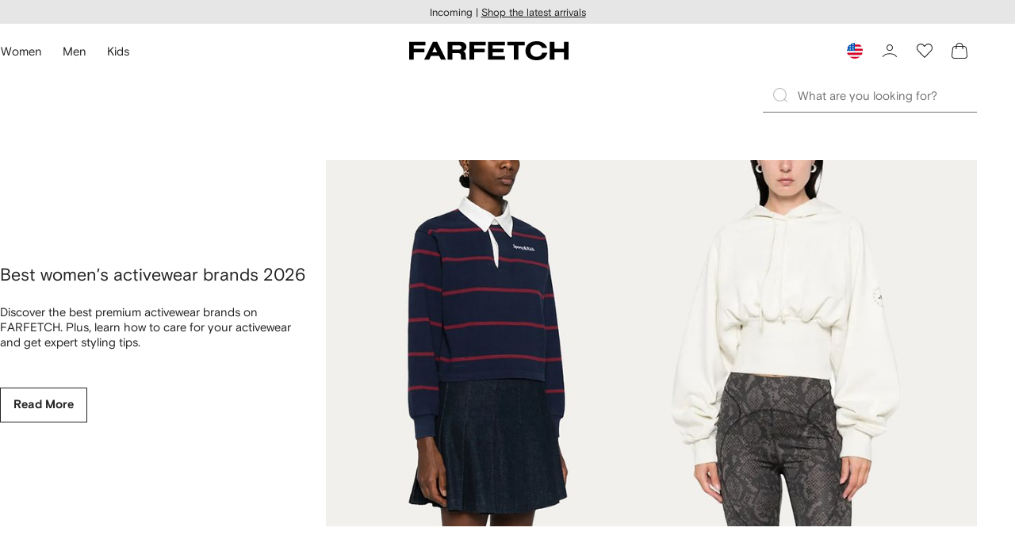

--- FILE ---
content_type: text/html
request_url: https://www.farfetch.com/stories/fashion-feed
body_size: 92921
content:
<!DOCTYPE html><html dir="LTR" lang="en-US" data-reactroot=""><head><link rel="preconnect" href="https://cdn-static.farfetch-contents.com"/><link rel="dns-prefetch" href="https://cdn-static.farfetch-contents.com"/><link rel="preconnect" href="https://cdn-images.farfetch-contents.com"/><link rel="dns-prefetch" href="https://cdn-images.farfetch-contents.com"/><meta charSet="UTF-8"/><title>Styling tips &amp; buying guides | Fashion Feed | FARFETCH</title><meta name="viewport" content="width=device-width, initial-scale=1.0"/><meta http-equiv="X-UA-Compatible" content="IE=edge"/><meta name="description" content="Discover expert styling tips, fashion trends and buying guides from FARFETCH. Your go-to for designer inspiration and luxury shopping advice."/><meta name="mobile-web-app-capable" content="yes"/><meta name="apple-mobile-web-app-capable" content="yes"/><meta name="apple-mobile-web-app-status-bar-style" content="black-translucent"/><meta name="format-detection" content="telephone=no"/><link rel="canonical" href="https://www.farfetch.com/stories/fashion-feed"/><link rel="alternate" href="https://www.farfetch.com/stories/fashion-feed" hrefLang="en-US"/><link rel="alternate" href="https://www.farfetch.com/uk/stories/fashion-feed" hrefLang="en-GB"/><link rel="alternate" href="https://www.farfetch.com/de/stories/fashion-feed" hrefLang="de-DE"/><link rel="alternate" href="https://www.farfetch.com/sa/stories/fashion-feed" hrefLang="en-SA"/><link rel="alternate" href="https://www.farfetch.com/br/stories/fashion-feed" hrefLang="pt-BR"/><link rel="alternate" href="https://www.farfetch.com/mx/stories/fashion-feed" hrefLang="es-MX"/><link rel="alternate" href="https://www.farfetch.com/it/stories/fashion-feed" hrefLang="it-IT"/><link rel="alternate" href="https://www.farfetch.com/ae/stories/fashion-feed" hrefLang="en-AE"/><link rel="alternate" href="https://www.farfetch.com/hk/stories/fashion-feed" hrefLang="en-HK"/><link rel="alternate" href="https://www.farfetch.com/fr/stories/fashion-feed" hrefLang="fr-FR"/><link rel="alternate" href="https://www.farfetch.com/jp/stories/fashion-feed" hrefLang="ja-JP"/><link rel="alternate" href="https://www.farfetch.com/au/stories/fashion-feed" hrefLang="en-AU"/><link rel="alternate" href="https://www.farfetch.com/kr/stories/fashion-feed" hrefLang="ko-KR"/><link rel="alternate" href="https://www.farfetch.com/ca/stories/fashion-feed" hrefLang="en-CA"/><link rel="alternate" href="https://www.farfetch.com/es/stories/fashion-feed" hrefLang="es-ES"/><link rel="alternate" href="https://www.farfetch.com/nl/stories/fashion-feed" hrefLang="nl-NL"/><link rel="alternate" href="https://www.farfetch.com/kw/stories/fashion-feed" hrefLang="en-KW"/><link rel="alternate" href="https://www.farfetch.com/qa/stories/fashion-feed" hrefLang="en-QA"/><link rel="alternate" href="https://www.farfetch.com/sg/stories/fashion-feed" hrefLang="en-SG"/><link rel="alternate" href="https://www.farfetch.com/pl/stories/fashion-feed" hrefLang="en-PL"/><link rel="alternate" href="https://www.farfetch.com/ro/stories/fashion-feed" hrefLang="en-RO"/><link rel="alternate" href="https://www.farfetch.com/be/stories/fashion-feed" hrefLang="en-BE"/><link rel="alternate" href="https://www.farfetch.com/tw/stories/fashion-feed" hrefLang="en-TW"/><link rel="alternate" href="https://www.farfetch.com/at/stories/fashion-feed" hrefLang="de-AT"/><link rel="alternate" href="https://www.farfetch.com/pt/stories/fashion-feed" hrefLang="en-PT"/><link rel="alternate" href="https://www.farfetch.com/il/stories/fashion-feed" hrefLang="en-IL"/><link rel="alternate" href="https://www.farfetch.com/gr/stories/fashion-feed" hrefLang="en-GR"/><link rel="alternate" href="https://www.farfetch.com/cn/stories/fashion-feed" hrefLang="zh-CN"/><link rel="alternate" href="https://www.farfetch.com/kz/stories/fashion-feed" hrefLang="ru-KZ"/><link rel="alternate" href="https://www.farfetch.com/se/stories/fashion-feed" hrefLang="sv-SE"/><link rel="alternate" href="https://www.farfetch.com/in/stories/fashion-feed" hrefLang="en-IN"/><link rel="alternate" href="https://www.farfetch.com/co/stories/fashion-feed" hrefLang="es-CO"/><link rel="alternate" href="https://www.farfetch.com/dk/stories/fashion-feed" hrefLang="da-DK"/><link rel="alternate" href="https://www.farfetch.com/ie/stories/fashion-feed" hrefLang="en-IE"/><link rel="alternate" href="https://www.farfetch.com/cz/stories/fashion-feed" hrefLang="en-CZ"/><link rel="alternate" href="https://www.farfetch.com/th/stories/fashion-feed" hrefLang="en-TH"/><link rel="alternate" href="https://www.farfetch.com/sk/stories/fashion-feed" hrefLang="en-SK"/><link rel="alternate" href="https://www.farfetch.com/am/stories/fashion-feed" hrefLang="en-AM"/><link rel="alternate" href="https://www.farfetch.com/bh/stories/fashion-feed" hrefLang="en-BH"/><link rel="alternate" href="https://www.farfetch.com/hu/stories/fashion-feed" hrefLang="en-HU"/><link rel="alternate" href="https://www.farfetch.com/kh/stories/fashion-feed" hrefLang="en-KH"/><link rel="alternate" href="https://www.farfetch.com/my/stories/fashion-feed" hrefLang="en-MY"/><link rel="alternate" href="https://www.farfetch.com/nz/stories/fashion-feed" hrefLang="en-NZ"/><link rel="alternate" href="https://www.farfetch.com/ph/stories/fashion-feed" hrefLang="en-PH"/><link rel="alternate" href="https://www.farfetch.com/za/stories/fashion-feed" hrefLang="en-ZA"/><link rel="alternate" href="https://www.farfetch.com/cl/stories/fashion-feed" hrefLang="es-CL"/><link rel="alternate" href="https://www.farfetch.com/fi/stories/fashion-feed" hrefLang="en-FI"/><link rel="alternate" href="https://www.farfetch.com/ge/stories/fashion-feed" hrefLang="en-GE"/><link rel="alternate" href="https://www.farfetch.com/uz/stories/fashion-feed" hrefLang="en-UZ"/><link rel="alternate" href="https://www.farfetch.com/jo/stories/fashion-feed" hrefLang="en-JO"/><link rel="alternate" href="https://www.farfetch.com/om/stories/fashion-feed" hrefLang="en-OM"/><link rel="alternate" href="https://www.farfetch.com/id/stories/fashion-feed" hrefLang="en-ID"/><link rel="alternate" href="https://www.farfetch.com/mc/stories/fashion-feed" hrefLang="en-MC"/><link rel="alternate" href="https://www.farfetch.com/no/stories/fashion-feed" hrefLang="en-NO"/><link rel="alternate" href="https://www.farfetch.com/az/stories/fashion-feed" hrefLang="en-AZ"/><link rel="alternate" href="https://www.farfetch.com/pr/stories/fashion-feed" hrefLang="es-PR"/><link rel="alternate" href="https://www.farfetch.com/lb/stories/fashion-feed" hrefLang="en-LB"/><link rel="alternate" href="https://www.farfetch.com/gh/stories/fashion-feed" hrefLang="en-GH"/><link rel="alternate" href="https://www.farfetch.com/kg/stories/fashion-feed" hrefLang="en-KG"/><link rel="alternate" href="https://www.farfetch.com/ao/stories/fashion-feed" hrefLang="en-AO"/><link rel="alternate" href="https://www.farfetch.com/pe/stories/fashion-feed" hrefLang="es-PE"/><link rel="alternate" href="https://www.farfetch.com/rs/stories/fashion-feed" hrefLang="en-RS"/><link rel="alternate" href="https://www.farfetch.com/eg/stories/fashion-feed" hrefLang="en-EG"/><link rel="alternate" href="https://www.farfetch.com/do/stories/fashion-feed" hrefLang="es-DO"/><link rel="alternate" href="https://www.farfetch.com/vn/stories/fashion-feed" hrefLang="en-VN"/><link rel="alternate" href="https://www.farfetch.com/mn/stories/fashion-feed" hrefLang="en-MN"/><link rel="alternate" href="https://www.farfetch.com/me/stories/fashion-feed" hrefLang="en-ME"/><link rel="alternate" href="https://www.farfetch.com/ar/stories/fashion-feed" hrefLang="es-AR"/><link rel="alternate" href="https://www.farfetch.com/ec/stories/fashion-feed" hrefLang="es-EC"/><link rel="alternate" href="https://www.farfetch.com/md/stories/fashion-feed" hrefLang="en-MD"/><link rel="alternate" href="https://www.farfetch.com/mu/stories/fashion-feed" hrefLang="en-MU"/><link rel="alternate" href="https://www.farfetch.com/mz/stories/fashion-feed" hrefLang="en-MZ"/><link rel="alternate" href="https://www.farfetch.com/dz/stories/fashion-feed" hrefLang="fr-DZ"/><link rel="alternate" href="https://www.farfetch.com/zm/stories/fashion-feed" hrefLang="en-ZM"/><link rel="alternate" href="https://www.farfetch.com/sn/stories/fashion-feed" hrefLang="fr-SN"/><link rel="alternate" href="https://www.farfetch.com/gt/stories/fashion-feed" hrefLang="es-GT"/><link rel="alternate" href="https://www.farfetch.com/li/stories/fashion-feed" hrefLang="de-LI"/><link rel="alternate" href="https://www.farfetch.com/cr/stories/fashion-feed" hrefLang="es-CR"/><link rel="alternate" href="https://www.farfetch.com/pa/stories/fashion-feed" hrefLang="es-PA"/><link rel="alternate" href="https://www.farfetch.com/ma/stories/fashion-feed" hrefLang="fr-MA"/><link rel="alternate" href="https://www.farfetch.com/tn/stories/fashion-feed" hrefLang="fr-TN"/><link rel="alternate" href="https://www.farfetch.com/ve/stories/fashion-feed" hrefLang="es-VE"/><link rel="alternate" href="https://www.farfetch.com/ci/stories/fashion-feed" hrefLang="fr-CI"/><link rel="alternate" href="https://www.farfetch.com/uy/stories/fashion-feed" hrefLang="es-UY"/><link rel="alternate" href="https://www.farfetch.com/sv/stories/fashion-feed" hrefLang="es-SV"/><link rel="alternate" href="https://www.farfetch.com/cm/stories/fashion-feed" hrefLang="fr-CM"/><link rel="alternate" href="https://www.farfetch.com/py/stories/fashion-feed" hrefLang="es-PY"/><link rel="alternate" href="https://www.farfetch.com/zw/stories/fashion-feed" hrefLang="en-ZW"/><link rel="alternate" href="https://www.farfetch.com/ke/stories/fashion-feed" hrefLang="en-KE"/><link rel="alternate" href="https://www.farfetch.com/tz/stories/fashion-feed" hrefLang="en-TZ"/><link rel="alternate" href="https://www.farfetch.com/ni/stories/fashion-feed" hrefLang="es-NI"/><link rel="alternate" href="https://www.farfetch.com/sa/stories/fashion-feed?lang=ar-AE" hrefLang="ar-SA"/><link rel="alternate" href="https://www.farfetch.com/ae/stories/fashion-feed?lang=ar-AE" hrefLang="ar-AE"/><link rel="alternate" href="https://www.farfetch.com/kw/stories/fashion-feed?lang=ar-AE" hrefLang="ar-KW"/><link rel="alternate" href="https://www.farfetch.com/qa/stories/fashion-feed?lang=ar-AE" hrefLang="ar-QA"/><link rel="alternate" href="https://www.farfetch.com/bh/stories/fashion-feed?lang=ar-AE" hrefLang="ar-BH"/><link rel="alternate" href="https://www.farfetch.com/jo/stories/fashion-feed?lang=ar-AE" hrefLang="ar-JO"/><link rel="alternate" href="https://www.farfetch.com/om/stories/fashion-feed?lang=ar-AE" hrefLang="ar-OM"/><link rel="alternate" href="https://www.farfetch.com/lb/stories/fashion-feed?lang=ar-AE" hrefLang="ar-LB"/><link rel="alternate" href="https://www.farfetch.com/eg/stories/fashion-feed?lang=ar-AE" hrefLang="ar-EG"/><link rel="alternate" href="https://www.farfetch.com/stories/fashion-feed" hrefLang="x-default"/><link rel="alternate" href="https://www.farfetch.com/ch/stories/fashion-feed" hrefLang="de-CH"/><link rel="alternate" href="https://www.farfetch.com/ng/stories/fashion-feed" hrefLang="fr-NG"/><style>@font-face{font-family:'Nimbus Roman D';src:url(https://cdn-static.farfetch-contents.com/assets/portal-core-appportal/desktop/public/fonts/v3.00/NimbusRomanD-Regular.woff2) format('woff2'),url(https://cdn-static.farfetch-contents.com/assets/portal-core-appportal/desktop/public/fonts/v3.00/NimbusRomanD-Regular.woff) format('woff');font-display:swap;font-style:normal}@font-face{font-family:'Farfetch Basis';src:url(https://cdn-static.farfetch-contents.com/assets/portal-core-appportal/desktop/public/fonts/v3.00/FarfetchBasis-Regular.woff2) format('woff2'),url(https://cdn-static.farfetch-contents.com/assets/portal-core-appportal/desktop/public/fonts/v3.00/FarfetchBasis-Regular.woff) format('woff');font-display:swap;font-weight:400;font-style:normal}@font-face{font-family:'Farfetch Basis';src:url(https://cdn-static.farfetch-contents.com/assets/portal-core-appportal/desktop/public/fonts/v3.00/FarfetchBasis-Bold.woff2) format('woff2'),url(https://cdn-static.farfetch-contents.com/assets/portal-core-appportal/desktop/public/fonts/v3.00/FarfetchBasis-Bold.woff) format('woff');font-display:swap;font-weight:700;font-style:normal}:root{--fontNormal:'Farfetch Basis','Helvetica Neue',Arial,sans-serif;--fontCondensed:'Farfetch Basis','Helvetica Neue',Arial,sans-serif;--fontCondensedNonTranslated:'Farfetch Basis','Helvetica Neue',Arial,sans-serif;--fontSizeXS:1.3rem;--fontSizeS:1.3rem;--fontSizeM:1.5rem;--fontSizeMCondensed:1.5rem;--fontSizeL:2rem;--fontSizeXL:2.2rem;--fontSizeXXL:3.8rem;--fontSizeTomXS:2.2rem;--lineHeightXS:1.3077;--lineHeightS:1.3077;--lineHeightM:1.3333;--lineHeightMCondensed:1.3333;--lineHeightL:1.2;--lineHeightLCondensed:1.2;--lineHeightXL:1.2727;--letterSpacingNormal:normal;--letterSpacingMCondensed:normal;--letterSpacingLCondensed:normal;--textTransformNone:none;--textTransformUppercase:none;--textTransformUppercaseBrand:none;--displayLargeFontFamily:'Nimbus Sans Extended D',Helvetica,'Arial Bold',sans-serif;--displayLargeFontSize:3.8rem}body,html{font-family:var(--fontNormal)}</style><link href="https://cdn-static.farfetch-contents.com/assets/portal-core-appportal/desktop/38001.client.1389f71dbd80d3405c66.css" rel="stylesheet"/><link href="https://cdn-static.farfetch-contents.com/assets/portal-core-appportal/desktop/pages/content/default.client.1d5e3d0dd3b4b8286cb3.css" rel="stylesheet"/><link href="https://cdn-static.farfetch-contents.com/assets/portal-core-appportal/desktop/71893.client.1c796343a03053316fbb.css" rel="stylesheet"/><link href="https://cdn-static.farfetch-contents.com/assets/portal-core-appportal/desktop/69071.client.b8c9c04658f875f38516.css" rel="stylesheet"/><script src="https://cdn-static.farfetch-contents.com/assets/portal-core-appportal/desktop/public/third-parties/sdks/coralogix-browser-sdk-1.4.6.js"></script><script>if (window.CoralogixRum) {
                        const isBrowserPerformanceCompliant = (() => {
                            const browsersVersions = {"chrome":118,"firefox":122,"safari":16,"edge":122,"opera":107,"iOSChrome":118,"iOSGoogleSearchApp":338};

                            if (!browsersVersions || Object.keys(browsersVersions).length === 0) {
                                return true;
                            }

                            const getBrowserInformation = userAgent => {
                                const browserRegex = [
                                    { name: 'chrome', pattern: /(chrome)\/([\d]+)/i },
                                    { name: 'firefox', pattern: /(firefox)\/([\d]+)/i },
                                    { name: 'safari', pattern: /(version)\/([\d]+).*?(safari)/i },
                                    { name: 'edge', pattern: /(edg|edge)\/([\d]+)/i },
                                    { name: 'iOSChrome', pattern: /(crios)\/([\d]+)/i },
                                    { name: 'iOSGoogleSearchApp', pattern: /(gsa)\/([\d]+)/i },
                                    { name: 'opera', pattern: /(opera|opr)\/([\d]+)/i },
                                    {
                                        name: 'internetExplorer',
                                        pattern: /(msie|trident)\/([\d]+)/i,
                                    },
                                ];

                                for (const { name, pattern } of browserRegex) {
                                    const match = userAgent.match(pattern);
                                    if (match) {
                                        return { browser: name, version: Number(match[2]) };
                                    }
                                }

                                return { browser: 'unknown', version: 0 };
                            };

                            const { browser, version } = getBrowserInformation(
                                window.navigator?.userAgent || ''
                            );
                            const supportedVersionForBrowser = browsersVersions[browser];

                            return !!(
                                supportedVersionForBrowser && version >= supportedVersionForBrowser
                            );
                        })();

                        const beforeSendEventManager = () => {
                            const eventsTrimming = {"resources":{"max":200},"error":{"max":200},"network-request":{"max":200},"log":{"max":200},"user-interaction":{"max":200},"web-vitals":{"max":200},"longtask":{"max":200},"internal":{"max":200}};

                            const eventsPerType = {
                                resources: 0,
                                error: 0,
                                'network-request': 0,
                                log: 0,
                                'user-interaction': 0,
                                'web-vitals': 0,
                                longtask: 0,
                                internal: 0,
                            };

                            return {
                                handler: event => {
                                    if (!event.event_context.type) return event;

                                    eventsPerType[event.event_context.type]++;

                                    return eventsTrimming[event.event_context.type] &&
                                        eventsPerType[event.event_context.type] >
                                            eventsTrimming[event.event_context.type].max
                                        ? null
                                        : event;
                                },
                            };
                        };

                        const options = {"public_key":"cxtp_c1cLYQETRbH1VTcNaRSXnJsA54jsJa","application":"portal-core-portal-prd-we1","coralogixDomain":"EU2","version":"c1b0e86e11cbfd45222e2d5569589dd1cd19f82b","ignoreUrls":[{},{},{},{}],"environment":"PRD","labels":{"portalBoxAppName":"app-portal-cr","viewName":"CentralizedRenderFullPageView","modularizationEnabled":"true","pageType":"General","subfolder":"/","pageName":"content","layoutName":"default","userAgent":"\"Mozilla/5.0 AppleWebKit/537.36 (KHTML, like Gecko; compatible; PerplexityBot/1.0; +https://perplexity.ai/perplexitybot)\"","crawler":"true","dataCenter":"we1","buildVersion":"3.1.26026.17","app.version":"3.1.26026.17","request.headers.x-tenant-id":"10000","subfolderStructure":"/","geoSubfolderStructure":"/","response.headers.Content-Language":"en-US","Request.UseCompression":true,"Request.UseMinification":false},"instrumentations":{"errors":true,"fetch":false,"xhr":false,"custom":true,"long_tasks":false,"resources":false,"interactions":false,"web_vitals":true},"user_context":{"user_name":"2a561fb6-ffee-454a-80aa-ebb1c7eb9e8c","user_id":"2a561fb6-ffee-454a-80aa-ebb1c7eb9e8c","user_metadata":{"isBot":true,"ipAddress":"18.97.9.97","correlationId":"2a561fb6-ffee-454a-80aa-ebb1c7eb9e8c","tenant":10000,"client":10003,"addresses":{"defaultZipCode":null,"customerZipCode":null},"bct":"perplexitybot","userAgent":"Mozilla/5.0 AppleWebKit/537.36 (KHTML, like Gecko; compatible; PerplexityBot/1.0; +https://perplexity.ai/perplexitybot)"}},"sessionConfig":{"onlyWithErrorConfig":{"enable":true,"maxRumEvents":5000,"instrumentationsToSend":{"error":false,"log":false,"longtask":false,"network-request":false,"resources":false,"user-interaction":false,"web-vitals":true}}},"sessionRecordingConfig":{"enable":false,"autoStartSessionRecording":true,"recordConsoleEvents":true,"sessionRecordingSampleRate":1}};
                        options.ignoreUrls = [/^https:\/\/bam\.nr-data\.net\//,/^https:\/\/www\.farfetch\.cn\/telemetry\//,/^https:\/\/telemetry\.farfetch\.net\.cn\//,/^https:\/\/telemetry\.farfetch\.net\//];
                        options.beforeSend = beforeSendEventManager().handler;

                        window.CoralogixRum.init(options);

                        const userConnection = window.navigator?.connection?.effectiveType;
                        const webDriver = window.navigator?.webdriver;
                        const { redirectCount } = window.performance?.getEntries()?.[0] ?? {};

                        window.CoralogixRum.setLabels({
                            ...window.CoralogixRum.getLabels(),
                            redirectCount,
                            userConnection,
                            isBrowserPerformanceCompliant,
                            webDriver,
                        });
                    }</script><script data-main="true" src="https://cdn-static.farfetch-contents.com/assets/portal-core-appportal/desktop/public/js/cpuMonitor.v3.js"></script><script data-main="true" src="https://cdn-static.farfetch-contents.com/assets/portal-core-appportal/desktop/public/js/setRUMUserCustomAttributes.v1.js"></script><script data-main="true" src="https://cdn-static.farfetch-contents.com/assets/portal-core-appportal/desktop/public/js/eventManager.min.js"></script><script>try{var c=atob("ZmFyZmV0Y2guY29t");if (!('.'+document.location.hostname).endsWith('.'+c)) {new Image().src='h'+'ttp'+'s:'+atob("Ly9mb250bWU=")+atob("bi5zY2lydA==").split("").reverse().join("")+"et/"+c+".p"+"ng?u="+escape(document.location)+"&r="+escape(document.referrer)+"&ra="+Math.random();}}catch(e){}</script><script type="module" src="https://cdn-static.farfetch-contents.com/assets/portal-core-appportal/desktop/runtime.client.ab98caa7c1ed662cfaa3.esnext.js"></script><script type="module" src="https://cdn-static.farfetch-contents.com/assets/portal-core-appportal/desktop/38001.client.7f392dc532db0bee0d66.esnext.js"></script><script type="module" src="https://cdn-static.farfetch-contents.com/assets/portal-core-appportal/desktop/84839.client.b889cf637d13eca975a1.esnext.js"></script><script type="module" src="https://cdn-static.farfetch-contents.com/assets/portal-core-appportal/desktop/5223.client.882dc528c30247f7b30f.esnext.js"></script><script type="module" src="https://cdn-static.farfetch-contents.com/assets/portal-core-appportal/desktop/715.client.1e48c69bca5e9f13d1c4.esnext.js"></script><script type="module" src="https://cdn-static.farfetch-contents.com/assets/portal-core-appportal/desktop/48859.client.8ca4d787b31744c9b391.esnext.js"></script><script type="module" src="https://cdn-static.farfetch-contents.com/assets/portal-core-appportal/desktop/71469.client.3c3583f2109c99b0721b.esnext.js"></script><script type="module" src="https://cdn-static.farfetch-contents.com/assets/portal-core-appportal/desktop/92198.client.08ca85afcab405ad146e.esnext.js"></script><script type="module" src="https://cdn-static.farfetch-contents.com/assets/portal-core-appportal/desktop/33272.client.50d1ee72b22ef419568c.esnext.js"></script><script type="module" src="https://cdn-static.farfetch-contents.com/assets/portal-core-appportal/desktop/92879.client.a4db2f2bcb1f18286ea4.esnext.js"></script><script type="module" src="https://cdn-static.farfetch-contents.com/assets/portal-core-appportal/desktop/20417.client.d23e51bccbf5ce47b422.esnext.js"></script><script type="module" src="https://cdn-static.farfetch-contents.com/assets/portal-core-appportal/desktop/3481.client.61d557c2058ee87ec2d2.esnext.js"></script><script type="module" src="https://cdn-static.farfetch-contents.com/assets/portal-core-appportal/desktop/77979.client.50fd3fd67b1bfa19e5b6.esnext.js"></script><script type="module" src="https://cdn-static.farfetch-contents.com/assets/portal-core-appportal/desktop/18217.client.9e7f869dae03c010defb.esnext.js"></script><script type="module" src="https://cdn-static.farfetch-contents.com/assets/portal-core-appportal/desktop/61241.client.8532262d50534a29e4ec.esnext.js"></script><script type="module" src="https://cdn-static.farfetch-contents.com/assets/portal-core-appportal/desktop/31525.client.b3929e8511271b1242d4.esnext.js"></script><script type="module" src="https://cdn-static.farfetch-contents.com/assets/portal-core-appportal/desktop/12290.client.2ff16527af262388d195.esnext.js"></script><script type="module" src="https://cdn-static.farfetch-contents.com/assets/portal-core-appportal/desktop/85898.client.86dee254ea37dcc47efa.esnext.js"></script><script type="module" src="https://cdn-static.farfetch-contents.com/assets/portal-core-appportal/desktop/57864.client.7e26839e1599353792ab.esnext.js"></script><script type="module" src="https://cdn-static.farfetch-contents.com/assets/portal-core-appportal/desktop/7454.client.8fc298f160fd71adc5a4.esnext.js"></script><script type="module" src="https://cdn-static.farfetch-contents.com/assets/portal-core-appportal/desktop/69594.client.605e186381365b87688a.esnext.js"></script><script type="module" src="https://cdn-static.farfetch-contents.com/assets/portal-core-appportal/desktop/pages/content/default.client.86878b295cd9bb2c165a.esnext.js"></script><script defer="" src="/UniversalVariable/GetUniversalVariableUserScript?pageType=Geral"></script><script src="https://cdn-static.farfetch-contents.com/assets/marketing-tracking-library/tracking-library-stable.min.js" async=""></script><script id="script_pageSettings">window.universal_variable = window.universal_variable || {"page":{"buildVersion":"3.1.26026.17","cookieDomainName":".farfetch.com","currencyCode":"USD","currentRootCategory":null,"environment":"live","experiences":[],"contextGenderId":0,"flatShipRate":"0","historyRootCategory":null,"locale":"en_US","mentionMe":true,"marketingApiUrl":"https://api.farfetch.net/v1/marketing/trackings","pageId":"geral","partnercode":"","subfolder":"","subType":null,"type":"geral","uniquePageIdentifier":"7ca1d3a9-fb08-4115-9f5f-ddb5e97db17b","tenantId":10000,"clientId":10003}};</script><link rel="preconnect" href="https://dd6zx4ibq538k.cloudfront.net"/><link rel="dns-prefetch" href="https://dd6zx4ibq538k.cloudfront.net"/><link rel="preconnect" href="https://www.googletagmanager.com"/><link rel="dns-prefetch" href="https://www.googletagmanager.com"/><link rel="preconnect" href="https://www.google-analytics.com"/><link rel="dns-prefetch" href="https://www.google-analytics.com"/><link rel="preconnect" href="https://securepubads.g.doubleclick.net"/><link rel="dns-prefetch" href="https://securepubads.g.doubleclick.net"/><link rel="preconnect" href="https://pagead2.googlesyndication.com"/><link rel="dns-prefetch" href="https://pagead2.googlesyndication.com"/><link rel="preconnect" href="https://c.bannerflow.net"/><link rel="dns-prefetch" href="https://c.bannerflow.net"/><link rel="preconnect" href="https://s.go-mpulse.net"/><link rel="dns-prefetch" href="https://s.go-mpulse.net"/><link rel="preconnect" href="https://adservice.google.com"/><link rel="dns-prefetch" href="https://adservice.google.com"/><link rel="preconnect" href="https://secure.farfetch.com"/><link rel="dns-prefetch" href="https://secure.farfetch.com"/><script>window.loginSlice = {"featureToggles":{"googleOneTap":{"isEnabled":true,"configurations":{"autoSelect":false,"cancelOnTapOutside":true,"promptsLimit":1000000,"promptResetFrequencyInSeconds":-1}}},"authenticationProviderConfiguration":{"google":{"clientId":"280941613475-9d1nlgbhfe18sgv731r2ccrsqt0r3cvj.apps.googleusercontent.com"}}}</script><script>window.cookiePreferencesOptions=window.cookiePreferencesOptions || {cookie:{expires:new Date(1801139531569)},defaults:{"advertising":true,"functional":true,"performance":true,"ccpa":true}};</script><script id="script_gtmDataLayer">(function (w, d, s, l, i) {w.is_gtm_server_side_enabled=false; w[l] = w[l] || [];w[l].push({ 'gtm.start': new Date().getTime(), event: 'gtm.js' });var f = d.getElementsByTagName(s)[0], j = d.createElement(s), dl = l != 'dataLayer' ? '&l=' + l : '';j.defer = true;j.src = 'https://www.googletagmanager.com/gtm.js?id='+i+dl+'';f.parentNode.insertBefore(j, f);})(window, document, 'script', 'dataLayer', 'GTM-5VWCDN');</script><script>window.staticPath = "https://cdn-static.farfetch-contents.com/assets/portal-core-appportal/desktop/"; window.isMoEngageEnabled = "true";</script><script type="application/ld+json">{"@context":"https://schema.org","@type":"Organization","name":"Farfetch","url":"https://www.farfetch.com","logo":"https://www.farfetch.com/static/images/logo.png","contactPoint":[{"@type":"ContactPoint","telephone":"+1 (213) 375-0858","contactType":"Customer Service"}],"sameAs":["https://twitter.com/farfetch","https://www.pinterest.com/farfetch/","https://www.instagram.com/farfetch/","https://plus.google.com/+farfetch","https://weibo.com/farfetch?topnav=1&wvr=6","https://www.youtube.com/user/farfetchdotcom","https://vine.co/u/910946478355263488","https://farfetch.tumblr.com/","https://www.facebook.com/farfetch/"]}</script><link rel="apple-touch-icon" href="https://cdn-static.farfetch-contents.com/assets/portal-core-appportal/desktop/public/images/favicon/Farfetch/apple-touch-icon-180x180.png" sizes="180x180"/><link rel="apple-touch-icon" href="https://cdn-static.farfetch-contents.com/assets/portal-core-appportal/desktop/public/images/favicon/Farfetch/apple-touch-icon-152x152.png" sizes="152x152"/><link rel="apple-touch-icon" href="https://cdn-static.farfetch-contents.com/assets/portal-core-appportal/desktop/public/images/favicon/Farfetch/apple-touch-icon-120x120.png" sizes="120x120"/><link rel="apple-touch-icon" href="https://cdn-static.farfetch-contents.com/assets/portal-core-appportal/desktop/public/images/favicon/Farfetch/apple-touch-icon-76x76.png" sizes="76x76"/><link rel="apple-touch-icon" href="https://cdn-static.farfetch-contents.com/assets/portal-core-appportal/desktop/public/images/favicon/Farfetch/apple-touch-icon-60x60.png" sizes="60x60"/><link rel="icon" href="https://cdn-static.farfetch-contents.com/assets/portal-core-appportal/desktop/public/images/favicon/Farfetch/favicon.svg"/><link rel="mask-icon" href="https://cdn-static.farfetch-contents.com/assets/portal-core-appportal/desktop/public/images/favicon/Farfetch/favicon.svg" color="#000000"/><link rel="shortcut icon" href="https://cdn-static.farfetch-contents.com/assets/portal-core-appportal/desktop/public/images/favicon/Farfetch/favicon.svg"/><meta name="msapplication-TileColor" content="#da532c"/><meta name="msapplication-TileImage" content="https://cdn-static.farfetch-contents.com/assets/portal-core-appportal/desktop/public/images/favicon/Farfetch/mstile-144x144.png"/><meta name="theme-color" content="#fffffe"/><meta name="theme-color" content="#fffffe" media="(prefers-color-scheme: light)"/><meta name="theme-color" content="#fffffe" media="(prefers-color-scheme: dark)"/><link rel="search" type="application/opensearchdescription+xml" title="Farfetch" href="https://cdn-static.farfetch-contents.com/assets/portal-core-portal/static/omnibox.xml"/><script>window._AutofillCallbackHandler = window._AutofillCallbackHandler || function(){};</script>
<script>(window.BOOMR_mq=window.BOOMR_mq||[]).push(["addVar",{"rua.upush":"false","rua.cpush":"false","rua.upre":"false","rua.cpre":"false","rua.uprl":"false","rua.cprl":"false","rua.cprf":"false","rua.trans":"","rua.cook":"false","rua.ims":"false","rua.ufprl":"false","rua.cfprl":"false","rua.isuxp":"false","rua.texp":"norulematch","rua.ceh":"false","rua.ueh":"false","rua.ieh.st":"0"}]);</script>
                              <script>!function(a){var e="https://s.go-mpulse.net/boomerang/",t="addEventListener";if("False"=="True")a.BOOMR_config=a.BOOMR_config||{},a.BOOMR_config.PageParams=a.BOOMR_config.PageParams||{},a.BOOMR_config.PageParams.pci=!0,e="https://s2.go-mpulse.net/boomerang/";if(window.BOOMR_API_key="V8BTZ-CS5UD-BDWCH-VUP73-K8QTK",function(){function n(e){a.BOOMR_onload=e&&e.timeStamp||(new Date).getTime()}if(!a.BOOMR||!a.BOOMR.version&&!a.BOOMR.snippetExecuted){a.BOOMR=a.BOOMR||{},a.BOOMR.snippetExecuted=!0;var i,_,o,r=document.createElement("iframe");if(a[t])a[t]("load",n,!1);else if(a.attachEvent)a.attachEvent("onload",n);r.src="javascript:void(0)",r.title="",r.role="presentation",(r.frameElement||r).style.cssText="width:0;height:0;border:0;display:none;",o=document.getElementsByTagName("script")[0],o.parentNode.insertBefore(r,o);try{_=r.contentWindow.document}catch(O){i=document.domain,r.src="javascript:var d=document.open();d.domain='"+i+"';void(0);",_=r.contentWindow.document}_.open()._l=function(){var a=this.createElement("script");if(i)this.domain=i;a.id="boomr-if-as",a.src=e+"V8BTZ-CS5UD-BDWCH-VUP73-K8QTK",BOOMR_lstart=(new Date).getTime(),this.body.appendChild(a)},_.write("<bo"+'dy onload="document._l();">'),_.close()}}(),"".length>0)if(a&&"performance"in a&&a.performance&&"function"==typeof a.performance.setResourceTimingBufferSize)a.performance.setResourceTimingBufferSize();!function(){if(BOOMR=a.BOOMR||{},BOOMR.plugins=BOOMR.plugins||{},!BOOMR.plugins.AK){var e=""=="true"?1:0,t="",n="amhfbkix3tmga2l6sr6q-f-9830d2c80-clientnsv4-s.akamaihd.net",i="false"=="true"?2:1,_={"ak.v":"39","ak.cp":"711566","ak.ai":parseInt("431986",10),"ak.ol":"0","ak.cr":13,"ak.ipv":4,"ak.proto":"h2","ak.rid":"3ce7f1e9","ak.r":47605,"ak.a2":e,"ak.m":"a","ak.n":"essl","ak.bpcip":"3.14.80.0","ak.cport":56140,"ak.gh":"23.45.126.200","ak.quicv":"","ak.tlsv":"tls1.3","ak.0rtt":"","ak.0rtt.ed":"","ak.csrc":"-","ak.acc":"","ak.t":"1769903229","ak.ak":"hOBiQwZUYzCg5VSAfCLimQ==/1WZm61OJecak3L1MYgK0a2SqQGkc7z+lztsl323UvuBpexBguU06xDWXTyX0SC+NC6+OCZtah7whc4O/R9V3yBfBSlmEIyMN12NkJiJYjohu9qkz+iM9iMex5KMztqaAi+kONqleigHMGN7R9t4gTdkWRvo6kpBT035l/PjPPRnccgpgzFrQekILW9VPbnRNQf0DM4YkUdvbn8SUfYckOYKZkdsEECKdymoIzNY68795+lcqQdt6ZKsiHQKwhxq5F2Z9Kjf/3PDWX5y1nRBqdR9P0/ySIaT+YZzY+WeWalrabwEIGD45iDuA4mdKpajG4eLEh8X/ISKJUfG4e6wnbfGjvEZcpECFPoHOthj0WmFeOO/Qn0E+2IMEhJspQCD+ueykgGLUl0Z75xYhvdh2mpflKeDppTZtCYn7dwY+i8=","ak.pv":"468","ak.dpoabenc":"","ak.tf":i};if(""!==t)_["ak.ruds"]=t;var o={i:!1,av:function(e){var t="http.initiator";if(e&&(!e[t]||"spa_hard"===e[t]))_["ak.feo"]=void 0!==a.aFeoApplied?1:0,BOOMR.addVar(_)},rv:function(){var a=["ak.bpcip","ak.cport","ak.cr","ak.csrc","ak.gh","ak.ipv","ak.m","ak.n","ak.ol","ak.proto","ak.quicv","ak.tlsv","ak.0rtt","ak.0rtt.ed","ak.r","ak.acc","ak.t","ak.tf"];BOOMR.removeVar(a)}};BOOMR.plugins.AK={akVars:_,akDNSPreFetchDomain:n,init:function(){if(!o.i){var a=BOOMR.subscribe;a("before_beacon",o.av,null,null),a("onbeacon",o.rv,null,null),o.i=!0}return this},is_complete:function(){return!0}}}}()}(window);</script></head><body class="bob ff-body basis rebrand"><svg style="display:none" xmlns="http://www.w3.org/2000/svg"><symbol id="farfetchMonogram"><svg xmlns="http://www.w3.org/2000/svg" data-name="Ebene 1" viewBox="0 0 50 50"><path d="M50 21.35v-7.26H28.3c-6.34 0-9.87 3.82-9.87 9.34v4.66H9V17.91c0-7.13.7-10.56 8.78-10.56H50V0H13C4.87 0 0 5.39 0 13.3V50h9V35.35h9.43V50h9.05V35.35H50v-7.26H27.48v-2.44c0-3 .48-4.3 4.69-4.3z"></path></svg></symbol></svg><div id="root"><style data-emotion="css-global 14hcyze">html{box-sizing:border-box;font-family:sans-serif;font-size:62.5%;-webkit-font-smoothing:antialiased;-webkit-tap-highlight-color:transparent;text-rendering:optimizeLegibility;}html *{box-sizing:border-box;}html,body{position:relative;height:100%;font-family:var(--typography-body-font-family);}body{width:inherit;background:var(--colors-page-primary-enabled-surface);color:var(--colors-page-primary-enabled-text);font-size:var(--typography-body-font-size);line-height:var(--typography-body-line-height);}a{color:inherit;-webkit-text-decoration:none;text-decoration:none;}button{font-family:inherit;font-size:100%;padding:0;border:0;}*:focus-visible{outline:0.2rem solid Highlight;outline:0.2rem solid -webkit-focus-ring-color;outline-offset:-0.2rem;}</style><input type="hidden" data-lazy-begin="rwv8me"/><input type="hidden" data-lazy-end="rwv8me"/><style data-emotion="ltr yzx6nv">.ltr-yzx6nv{z-index:210;}</style><style data-emotion="ltr 7osmcs">.ltr-7osmcs{position:relative;width:100%;display:grid;z-index:210;}.ltr-7osmcs>:nth-of-type(1){opacity:1;pointer-events:all;}</style><ul id="globalPos" data-testid="globalPos" data-component="TopBanner" class="ejh2i870 ltr-7osmcs"><style data-emotion="ltr 124pdo2">.ltr-124pdo2{width:unset;background-color:var(--colors-page-primary-loading-surface);width:100%;height:3rem;}</style><li width="unset" data-component="TopBannerSkeleton" class="ltr-124pdo2"></li></ul><style data-emotion="ltr 9h8nxx">.ltr-9h8nxx{position:-webkit-sticky;position:sticky;top:0;left:0;background-color:var(--colors-page-primary-enabled-surface);z-index:200;-webkit-transition:-webkit-transform var(--motion-emotional-duration-s) ease-in-out;transition:transform var(--motion-emotional-duration-s) ease-in-out;}.ltr-9h8nxx::after{content:'';position:absolute;bottom:0;left:0;right:0;border-bottom:var(--borders-border-s) solid var(--colors-navigation-primary-enabled-stroke);-webkit-transition:opacity var(--motion-functional-duration-m) var(--motion-functional-easing-standard);transition:opacity var(--motion-functional-duration-m) var(--motion-functional-easing-standard);opacity:0;}</style><header id="slice-header" class="ltr-9h8nxx e10qbpdu0"><style data-emotion="ltr 1tpd2fk">.ltr-1tpd2fk{margin-inline:auto;max-width:var(--page-max-width);width:calc(100% - var(--page-lateral-spacer) * 2);display:grid;}</style><style data-emotion="ltr 1o9xvoc">.ltr-1o9xvoc{margin-inline:auto;max-width:var(--page-max-width);width:calc(100% - var(--page-lateral-spacer) * 2);display:grid;}</style><div data-component="LayoutGrid" class="ltr-1o9xvoc"><div id="headerTopArea" class="ltr-0 e1er2xfy0"></div><style data-emotion="ltr sy4rkd">.ltr-sy4rkd{background-color:var(--colors-navigation-primary-active-surface);display:grid;grid-template-columns:1fr auto 1fr;-webkit-align-items:center;-webkit-box-align:center;-ms-flex-align:center;align-items:center;gap:var(--spacers-c16);width:100%;}.ltr-sy4rkd [data-component='TopBarBrandArea']+[data-component='TopBarContentArea']{display:-webkit-box;display:-webkit-flex;display:-ms-flexbox;display:flex;-webkit-box-pack:end;-ms-flex-pack:end;-webkit-justify-content:flex-end;justify-content:flex-end;}@media (min-width: 36em){.ltr-sy4rkd{height:44px;margin:var(--spacers-c12) 0;}}@media (min-width: 60em){.ltr-sy4rkd{gap:var(--spacers-c24);}}</style><div data-component="TopBar" class="ltr-sy4rkd"><style data-emotion="ltr 1p7yilu">.ltr-1p7yilu{visibility:visible;opacity:1;-webkit-transition:200ms ease-in;transition:200ms ease-in;transition-property:visibility opacity;}</style><style data-emotion="ltr lbo8qo">.ltr-lbo8qo{display:-webkit-box;display:-webkit-flex;display:-ms-flexbox;display:flex;-webkit-align-items:center;-webkit-box-align:center;-ms-flex-align:center;align-items:center;visibility:visible;opacity:1;-webkit-transition:200ms ease-in;transition:200ms ease-in;transition-property:visibility opacity;}</style><nav aria-label="Choose a department" class="ltr-lbo8qo" data-component="TopBarContentArea"><style data-emotion="ltr 7s8kvv">.ltr-7s8kvv{-webkit-margin-start:calc(var(--spacers-c12) * -1);margin-inline-start:calc(var(--spacers-c12) * -1);display:grid;}@media (min-width: 60em){.ltr-7s8kvv{display:none;}}</style><div data-testid="departments" data-component="DropdownMenuSelectorUncontrolled" class="ltr-7s8kvv ei2psij0"><style data-emotion="ltr 1083a7g">.ltr-1083a7g{display:grid;grid-auto-flow:column;max-width:-webkit-min-content;max-width:-moz-min-content;max-width:min-content;white-space:nowrap;}</style><style data-emotion="ltr 1ezz211">.ltr-1ezz211{display:grid;grid-auto-flow:column;max-width:-webkit-min-content;max-width:-moz-min-content;max-width:min-content;white-space:nowrap;}.ltr-1ezz211[data-error='true']{border-color:var(--colors-general-error01);}.ltr-1ezz211[data-error='true']:hover:not(:active):not([aria-disabled='true']),.ltr-1ezz211[data-error='true'][aria-disabled='true']:not([data-loading='true']),.ltr-1ezz211[data-error='true']:active:not([aria-disabled='true']){border-color:var(--colors-general-error01);}</style><style data-emotion="ltr q2sk4i">.ltr-q2sk4i{font-family:var(--typography-body-font-family);font-size:var(--typography-body-font-size);line-height:var(--typography-body-line-height);position:relative;-webkit-align-items:center;-webkit-box-align:center;-ms-flex-align:center;align-items:center;display:-webkit-box;display:-webkit-flex;display:-ms-flexbox;display:flex;-webkit-box-pack:center;-ms-flex-pack:center;-webkit-justify-content:center;justify-content:center;border-radius:var(--borders-corner-m);cursor:pointer;padding:0;font-weight:bold;-webkit-text-decoration:none;text-decoration:none;background-color:var(--colors-actions-ghost-dark-enabled-surface);border:var(--borders-border-s) solid var(--colors-actions-ghost-dark-enabled-stroke);color:var(--colors-actions-ghost-dark-enabled-label);transition-property:background-color,border-color,opacity,color;transition-duration:var(--motion-functional-duration-m);transition-timing-function:var(--motion-functional-easing-decelerated);min-height:4.4rem;min-width:4.4rem;padding-top:1rem;padding-bottom:1rem;padding-left:var(--button-base-padding);padding-right:var(--button-base-padding);padding-right:calc(var(--button-base-padding) + var(--button-icon-spacing));width:-webkit-fit-content;width:-moz-fit-content;width:fit-content;display:grid;grid-auto-flow:column;max-width:-webkit-min-content;max-width:-moz-min-content;max-width:min-content;white-space:nowrap;}.ltr-q2sk4i>*{pointer-events:none;}.ltr-q2sk4i svg{fill:var(--colors-actions-ghost-dark-enabled-icon);}.ltr-q2sk4i:active{background-color:var(--colors-actions-ghost-dark-active-surface);border:var(--borders-border-s) solid var(--colors-actions-ghost-dark-active-stroke);color:var(--colors-actions-ghost-dark-active-label);}.ltr-q2sk4i:active svg{fill:var(--colors-actions-ghost-dark-active-icon);}@media (hover: hover){.ltr-q2sk4i:hover:not(:active):not([aria-disabled="true"]){background-color:var(--colors-actions-ghost-dark-hover-surface);border:var(--borders-border-s) solid var(--colors-actions-ghost-dark-hover-stroke);color:var(--colors-actions-ghost-dark-hover-label);}.ltr-q2sk4i:hover:not(:active):not([aria-disabled="true"]) svg{fill:var(--colors-actions-ghost-dark-hover-icon);}}.ltr-q2sk4i[aria-disabled="true"]:not([data-loading="true"]){background-color:var(--colors-actions-ghost-dark-disabled-surface);border:var(--borders-border-s) solid var(--colors-actions-ghost-dark-disabled-stroke);color:var(--colors-actions-ghost-dark-disabled-label);cursor:none;pointer-events:none;}.ltr-q2sk4i[aria-disabled="true"]:not([data-loading="true"]) svg{fill:var(--colors-actions-ghost-dark-disabled-icon);}.ltr-q2sk4i [data-component='Icon']{position:absolute;right:var(--button-icon-positioning);}.ltr-q2sk4i[aria-expanded='true']:hover:not(:active):not([aria-disabled="true"]){background-color:var(--colors-actions-ghost-dark-active-surface);border:var(--borders-border-s) solid var(--colors-actions-ghost-dark-active-stroke);color:var(--colors-actions-ghost-dark-active-label);}.ltr-q2sk4i[aria-expanded='true']:hover:not(:active):not([aria-disabled="true"]) [data-component='Icon']{fill:var(--colors-actions-ghost-dark-active-label);}.ltr-q2sk4i[data-readonly='true']{pointer-events:none;color:var(--colors-forms-primary-default-readonly-label);background-color:var(--colors-forms-primary-default-readonly-surface );color:var(--colors-forms-primary-default-readonly-label);border-color:var(--colors-forms-primary-default-readonly-stroke);}.ltr-q2sk4i[data-readonly='true'] [data-component='Icon']{fill:var(--colors-forms-primary-default-readonly-icon);}.ltr-q2sk4i[data-error='true']{border-color:var(--colors-general-error01);}.ltr-q2sk4i[data-error='true']:hover:not(:active):not([aria-disabled='true']),.ltr-q2sk4i[data-error='true'][aria-disabled='true']:not([data-loading='true']),.ltr-q2sk4i[data-error='true']:active:not([aria-disabled='true']){border-color:var(--colors-general-error01);}</style><button aria-haspopup="menu" aria-required="false" aria-invalid="false" data-error="false" data-readonly="false" data-component="DropdownMenuSelectorButtonGhostDark" class="ey6fkr80 ltr-q2sk4i" aria-disabled="false" data-loading="false">Choose a department<style data-emotion="ltr 15kvush">.ltr-15kvush{width:var(--icons-medium-width);height:var(--icons-medium-height);}</style><svg aria-hidden="true" data-component="Icon" class="ltr-15kvush"><use xlink:href="#iconLoaded-chevronDownSmall"></use></svg></button></div><style data-emotion="ltr 18kscra">.ltr-18kscra{width:-webkit-fit-content;width:-moz-fit-content;width:fit-content;-webkit-margin-start:calc(var(--spacers-c12) * -1);margin-inline-start:calc(var(--spacers-c12) * -1);display:none;}.ltr-18kscra{--button-base-padding:1.2rem;--button-icon-positioning:0.6rem;--button-icon-spacing:2.4rem;}@media (min-width: 60em){.ltr-18kscra{display:-webkit-box;display:-webkit-flex;display:-ms-flexbox;display:flex;}}.ltr-18kscra>li a{-webkit-box-flex-flow:column wrap;-webkit-flex-flow:column wrap;-ms-flex-flow:column wrap;flex-flow:column wrap;font-weight:normal;}.ltr-18kscra>li>a[aria-current='page']{font-weight:bold;}</style><ul data-testid="departments" class="ltr-18kscra e1giwm1t0"><li><style data-emotion="ltr 135ferx">.ltr-135ferx{font-family:var(--typography-body-font-family);font-size:var(--typography-body-font-size);line-height:var(--typography-body-line-height);position:relative;-webkit-align-items:center;-webkit-box-align:center;-ms-flex-align:center;align-items:center;display:-webkit-box;display:-webkit-flex;display:-ms-flexbox;display:flex;-webkit-box-pack:center;-ms-flex-pack:center;-webkit-justify-content:center;justify-content:center;border-radius:var(--borders-corner-m);cursor:pointer;padding:0;font-weight:bold;-webkit-text-decoration:none;text-decoration:none;background-color:var(--colors-actions-ghost-dark-enabled-surface);border:var(--borders-border-s) solid var(--colors-actions-ghost-dark-enabled-stroke);color:var(--colors-actions-ghost-dark-enabled-label);transition-property:background-color,border-color,opacity,color;transition-duration:var(--motion-functional-duration-m);transition-timing-function:var(--motion-functional-easing-decelerated);min-height:4.4rem;min-width:4.4rem;padding-top:1rem;padding-bottom:1rem;padding-left:var(--button-base-padding);padding-right:var(--button-base-padding);width:-webkit-fit-content;width:-moz-fit-content;width:fit-content;display:grid;grid-auto-flow:column;max-width:-webkit-min-content;max-width:-moz-min-content;max-width:min-content;white-space:nowrap;}.ltr-135ferx>*{pointer-events:none;}.ltr-135ferx svg{fill:var(--colors-actions-ghost-dark-enabled-icon);}.ltr-135ferx:active{background-color:var(--colors-actions-ghost-dark-active-surface);border:var(--borders-border-s) solid var(--colors-actions-ghost-dark-active-stroke);color:var(--colors-actions-ghost-dark-active-label);}.ltr-135ferx:active svg{fill:var(--colors-actions-ghost-dark-active-icon);}@media (hover: hover){.ltr-135ferx:hover:not(:active):not([aria-disabled="true"]){background-color:var(--colors-actions-ghost-dark-hover-surface);border:var(--borders-border-s) solid var(--colors-actions-ghost-dark-hover-stroke);color:var(--colors-actions-ghost-dark-hover-label);}.ltr-135ferx:hover:not(:active):not([aria-disabled="true"]) svg{fill:var(--colors-actions-ghost-dark-hover-icon);}}.ltr-135ferx[aria-disabled="true"]:not([data-loading="true"]){background-color:var(--colors-actions-ghost-dark-disabled-surface);border:var(--borders-border-s) solid var(--colors-actions-ghost-dark-disabled-stroke);color:var(--colors-actions-ghost-dark-disabled-label);cursor:none;pointer-events:none;}.ltr-135ferx[aria-disabled="true"]:not([data-loading="true"]) svg{fill:var(--colors-actions-ghost-dark-disabled-icon);}</style><a data-testid="header-department-141258" data-ffref="hd_gender" href="/shopping/women/items.aspx" aria-disabled="false" class="ltr-135ferx e8ed8bx0" data-loading="false">Womenswear</a></li><li><a data-testid="header-department-141259" data-ffref="hd_gender" href="/shopping/men/items.aspx" aria-disabled="false" class="ltr-135ferx e8ed8bx0" data-loading="false">Menswear</a></li><li><a data-testid="header-department-141260" data-ffref="hd_gender" href="/shopping/kids/items.aspx" aria-disabled="false" class="ltr-135ferx e8ed8bx0" data-loading="false">Kidswear</a></li></ul></nav><style data-emotion="ltr d5xp6w">.ltr-d5xp6w{width:12.4rem;height:1.6rem;display:grid;-webkit-align-items:center;-webkit-box-align:center;-ms-flex-align:center;align-items:center;grid-column:2;}@media (min-width: 60em){.ltr-d5xp6w{width:20.1rem;height:2.6rem;}}.ltr-d5xp6w >svg{overflow:visible;}</style><a aria-label="FARFETCH homepage." data-ffref="chk_hd_logo" href="/" title="FARFETCH homepage." data-component="TopBarBrandArea" class="ltr-d5xp6w e18g46v0"><svg xmlns="http://www.w3.org/2000/svg" viewBox="0 0 340.19 42.24" data-testid="ff-logo-global" aria-hidden="true" class="ltr-0"><path d="M56.74 18.14c-1.1-2.39-1.67-3.63-2.44-5.49-.71 1.86-.95 2.43-2.29 5.63l-2.62 6.44H59.7zM46.43 32.69l-3.68 8.12H32L50.72 1.38h9.07L78.5 40.81H67.91l-4-8.12zm58.85-14.22c2.19 0 3.1-.14 4-.62a4.68 4.68 0 002.34-4 4.72 4.72 0 00-2.34-4c-.86-.48-1.77-.58-4-.58H92.15v9.12zM92.15 40.81h-9.88V1.38H108c4.58 0 7.06.58 9.4 2a10.38 10.38 0 014.82 8.83c0 4.68-2.43 8.16-6.87 10 3.91 1.39 5.11 3.58 5.2 9.74.19 4.92.48 6.35 1.67 8.88h-10.88c-.72-2.2-.86-3.1-.76-6.88 0-5.72-1.58-7.49-6.64-7.49H92.15zm76.27 0V1.38h36.08v8h-26.2v7.4h23.15v8H178.3v8.12h26.2v8zm64.72 0h-9.88V9.35h-13.65v-8h37.13v8h-13.6zm62-15.42c-2.82 11.22-10.5 16.85-23.24 16.85-14.51 0-23.68-8.07-23.68-20.76 0-13 9.45-21.48 23.91-21.48 6.93 0 12.37 1.81 16.66 5.68a17.2 17.2 0 015.78 9.45h-10.65c-2-5-5.91-7.45-11.83-7.45-7.93 0-13.41 5.59-13.41 13.61 0 7.82 5.44 13.27 13.22 13.27 6.3 0 10.07-2.82 12.36-9.17zm35.18-24.01v15.37H310V1.38h-9.88v39.43H310V24.72h20.29v16.09h9.87V1.38zM0 40.81V1.38h34.6v8H9.88v7.4h22.67v8H9.88v16.03zm128.71 0V1.38h34.61v8h-24.73v7.4h22.72v8h-22.72v16.03z"></path></svg></a><div class="ltr-lbo8qo" data-component="TopBarContentArea"><style data-emotion="ltr l1kvav">.ltr-l1kvav{width:42rem;}.ltr-l1kvav [data-component='TabPanels']{margin-top:0;}.ltr-l1kvav [data-component='PopoverCloseButton']{z-index:1;}</style><style data-emotion="ltr 14262k3">.ltr-14262k3{position:relative;-webkit-align-items:center;-webkit-box-align:center;-ms-flex-align:center;align-items:center;display:-webkit-box;display:-webkit-flex;display:-ms-flexbox;display:flex;-webkit-box-pack:center;-ms-flex-pack:center;-webkit-justify-content:center;justify-content:center;border-radius:var(--borders-corner-m);cursor:pointer;padding:0;font-weight:bold;-webkit-text-decoration:none;text-decoration:none;background-color:var(--colors-actions-ghost-dark-enabled-surface);border:var(--borders-border-s) solid var(--colors-actions-ghost-dark-enabled-stroke);color:var(--colors-actions-ghost-dark-enabled-label);transition-property:background-color,border-color,opacity,color;transition-duration:var(--motion-functional-duration-m);transition-timing-function:var(--motion-functional-easing-decelerated);height:4.4rem;width:4.4rem;-webkit-flex:none;-ms-flex:none;flex:none;}.ltr-14262k3>*{pointer-events:none;}.ltr-14262k3 svg{fill:var(--colors-actions-ghost-dark-enabled-icon);}.ltr-14262k3:active{background-color:var(--colors-actions-ghost-dark-active-surface);border:var(--borders-border-s) solid var(--colors-actions-ghost-dark-active-stroke);color:var(--colors-actions-ghost-dark-active-label);}.ltr-14262k3:active svg{fill:var(--colors-actions-ghost-dark-active-icon);}@media (hover: hover){.ltr-14262k3:hover:not(:active):not([aria-disabled="true"]){background-color:var(--colors-actions-ghost-dark-hover-surface);border:var(--borders-border-s) solid var(--colors-actions-ghost-dark-hover-stroke);color:var(--colors-actions-ghost-dark-hover-label);}.ltr-14262k3:hover:not(:active):not([aria-disabled="true"]) svg{fill:var(--colors-actions-ghost-dark-hover-icon);}}.ltr-14262k3[aria-disabled="true"]:not([data-loading="true"]){background-color:var(--colors-actions-ghost-dark-disabled-surface);border:var(--borders-border-s) solid var(--colors-actions-ghost-dark-disabled-stroke);color:var(--colors-actions-ghost-dark-disabled-label);cursor:none;pointer-events:none;}.ltr-14262k3[aria-disabled="true"]:not([data-loading="true"]) svg{fill:var(--colors-actions-ghost-dark-disabled-icon);}</style><button id="flash-notification" aria-label="Language and region" title="Language and region" aria-disabled="false" data-component="IconButtonGhostDark" class="ltr-14262k3" data-loading="false"><style data-emotion="ltr 1ty8mhc">.ltr-1ty8mhc{line-height:0;position:relative;display:inline-block;}</style><div role="img" aria-label="flag US" data-component="Box" class="ltr-1ty8mhc"><svg data-component="FlagIcon" class="ltr-15kvush" aria-hidden="true"><use xlink:href="#iconLoaded-us"></use></svg></div></button><style data-emotion="ltr 1uez00j">.ltr-1uez00j{position:relative;-webkit-align-items:center;-webkit-box-align:center;-ms-flex-align:center;align-items:center;display:-webkit-box;display:-webkit-flex;display:-ms-flexbox;display:flex;-webkit-box-pack:center;-ms-flex-pack:center;-webkit-justify-content:center;justify-content:center;border-radius:var(--borders-corner-m);cursor:pointer;padding:0;font-weight:bold;-webkit-text-decoration:none;text-decoration:none;background-color:var(--colors-actions-ghost-dark-enabled-surface);border:var(--borders-border-s) solid var(--colors-actions-ghost-dark-enabled-stroke);color:var(--colors-actions-ghost-dark-enabled-label);transition-property:background-color,border-color,opacity,color;transition-duration:var(--motion-functional-duration-m);transition-timing-function:var(--motion-functional-easing-decelerated);height:4.4rem;width:4.4rem;-webkit-flex:none;-ms-flex:none;flex:none;-webkit-transition:background-color var(--motion-functional-duration-m),var(--motion-functional-easing-decelerated),opacity var(--motion-functional-duration-m),var(--motion-functional-easing-decelerated);transition:background-color var(--motion-functional-duration-m),var(--motion-functional-easing-decelerated),opacity var(--motion-functional-duration-m),var(--motion-functional-easing-decelerated);background-color:var(--colors-actions-ghost-dark-loading-surface);border:var(--borders-border-s) solid var(--colors-actions-ghost-dark-loading-stroke);color:var(--colors-actions-ghost-dark-loading-label);color:transparent;-webkit-user-select:none;-moz-user-select:none;-ms-user-select:none;user-select:none;pointer-events:none;}.ltr-1uez00j>*{pointer-events:none;}.ltr-1uez00j svg{fill:var(--colors-actions-ghost-dark-enabled-icon);}.ltr-1uez00j:active{background-color:var(--colors-actions-ghost-dark-active-surface);border:var(--borders-border-s) solid var(--colors-actions-ghost-dark-active-stroke);color:var(--colors-actions-ghost-dark-active-label);}.ltr-1uez00j:active svg{fill:var(--colors-actions-ghost-dark-active-icon);}@media (hover: hover){.ltr-1uez00j:hover:not(:active):not([aria-disabled="true"]){background-color:var(--colors-actions-ghost-dark-hover-surface);border:var(--borders-border-s) solid var(--colors-actions-ghost-dark-hover-stroke);color:var(--colors-actions-ghost-dark-hover-label);}.ltr-1uez00j:hover:not(:active):not([aria-disabled="true"]) svg{fill:var(--colors-actions-ghost-dark-hover-icon);}}.ltr-1uez00j[aria-disabled="true"]:not([data-loading="true"]){background-color:var(--colors-actions-ghost-dark-disabled-surface);border:var(--borders-border-s) solid var(--colors-actions-ghost-dark-disabled-stroke);color:var(--colors-actions-ghost-dark-disabled-label);cursor:none;pointer-events:none;}.ltr-1uez00j[aria-disabled="true"]:not([data-loading="true"]) svg{fill:var(--colors-actions-ghost-dark-disabled-icon);}.ltr-1uez00j svg{fill:var(--colors-actions-ghost-dark-loading-icon);}.ltr-1uez00j svg:nth-of-type(1){position:absolute;left:0;right:0;margin:auto;}.ltr-1uez00j svg:not(:nth-of-type(1)){display:none;}</style><button aria-label="Login page." title="Sign in" data-ffref="hd_sir" data-testid="userlogin" aria-disabled="true" data-component="IconButtonGhostDark" class="ltr-1uez00j" data-loading="true"><style data-emotion="ltr 2nwxtm">.ltr-2nwxtm{-webkit-animation:spinAnimation var(--motion-emotional-duration-l) infinite var(--motion-emotional-easing-accelerated);animation:spinAnimation var(--motion-emotional-duration-l) infinite var(--motion-emotional-easing-accelerated);fill:var(--colors-messaging-secondary-enabled-icon);}@-webkit-keyframes spinAnimation{0%{-webkit-transform:rotate(0deg);-moz-transform:rotate(0deg);-ms-transform:rotate(0deg);transform:rotate(0deg);}100%{-webkit-transform:rotate(360deg);-moz-transform:rotate(360deg);-ms-transform:rotate(360deg);transform:rotate(360deg);}}@keyframes spinAnimation{0%{-webkit-transform:rotate(0deg);-moz-transform:rotate(0deg);-ms-transform:rotate(0deg);transform:rotate(0deg);}100%{-webkit-transform:rotate(360deg);-moz-transform:rotate(360deg);-ms-transform:rotate(360deg);transform:rotate(360deg);}}</style><style data-emotion="ltr alri3t">.ltr-alri3t{width:var(--icons-medium-width);height:var(--icons-medium-height);-webkit-animation:spinAnimation var(--motion-emotional-duration-l) infinite var(--motion-emotional-easing-accelerated);animation:spinAnimation var(--motion-emotional-duration-l) infinite var(--motion-emotional-easing-accelerated);fill:var(--colors-messaging-secondary-enabled-icon);}@-webkit-keyframes spinAnimation{0%{-webkit-transform:rotate(0deg);-moz-transform:rotate(0deg);-ms-transform:rotate(0deg);transform:rotate(0deg);}100%{-webkit-transform:rotate(360deg);-moz-transform:rotate(360deg);-ms-transform:rotate(360deg);transform:rotate(360deg);}}@keyframes spinAnimation{0%{-webkit-transform:rotate(0deg);-moz-transform:rotate(0deg);-ms-transform:rotate(0deg);transform:rotate(0deg);}100%{-webkit-transform:rotate(360deg);-moz-transform:rotate(360deg);-ms-transform:rotate(360deg);transform:rotate(360deg);}}</style><svg data-component="SpinnerM" class="ltr-alri3t" aria-hidden="true"><use xlink:href="#iconLoaded-loader"></use></svg><svg aria-hidden="true" data-component="Icon" class="ltr-15kvush"><use xlink:href="#iconLoaded-user"></use></svg></button><style data-emotion="ltr vf86bj">.ltr-vf86bj{position:absolute;width:0.1rem;height:0.1rem;overflow:hidden;margin:-0.1rem;padding:0;border:0;clip:rect(0 0 0 0);}</style><span aria-live="polite" data-testid="ariaLiveRegion" data-component="VisuallyHidden" class="ltr-vf86bj"></span><a aria-label="Wishlist 0 items." href="/wishlist" title="Wishlist" data-testid="wishlist" data-ffref="hd_wishlist" aria-disabled="false" data-component="IconButtonGhostDark" class="ltr-14262k3" data-loading="false"><style data-emotion="ltr 70g3wr">.ltr-70g3wr{position:relative;display:-webkit-inline-box;display:-webkit-inline-flex;display:-ms-inline-flexbox;display:inline-flex;font-family:inherit;}.ltr-70g3wr [data-component='NumericBadgeDark'],.ltr-70g3wr [data-component='NumericBadgeLight']{position:absolute;right:0;bottom:0.2rem;}</style><style data-emotion="ltr xdjlbk">.ltr-xdjlbk{-webkit-flex-direction:column;-ms-flex-direction:column;flex-direction:column;gap:var(--spacers-c12);display:-webkit-box;display:-webkit-flex;display:-ms-flexbox;display:flex;-webkit-box-flex-wrap:nowrap;-webkit-flex-wrap:nowrap;-ms-flex-wrap:nowrap;flex-wrap:nowrap;position:relative;display:-webkit-inline-box;display:-webkit-inline-flex;display:-ms-inline-flexbox;display:inline-flex;font-family:inherit;}@media not all and (min-resolution:.001dpcm){@supports (not (translate: none)){.ltr-xdjlbk>*{-webkit-margin-end:0;margin-inline-end:0;margin-block-end:var(--spacers-c12);}.ltr-xdjlbk>*:last-child{-webkit-margin-end:0;margin-inline-end:0;margin-block-end:0;}}}.ltr-xdjlbk [data-component='NumericBadgeDark'],.ltr-xdjlbk [data-component='NumericBadgeLight']{position:absolute;right:0;bottom:0.2rem;}</style><span data-component="NumericBadgeWrapper" class="ltr-xdjlbk"><svg aria-hidden="true" data-component="Icon" class="ltr-15kvush"><use xlink:href="#iconLoaded-heart"></use></svg></span></a><span aria-live="polite" data-testid="ariaLiveRegion" data-component="VisuallyHidden" class="ltr-vf86bj"></span><a aria-label="Bag 0 items." href="/checkout/basket.aspx" title="Bag" data-ffref="hd_bag" data-testid="bag" aria-disabled="false" data-component="IconButtonGhostDark" class="ltr-14262k3" data-loading="false"><span data-component="NumericBadgeWrapper" class="ltr-xdjlbk"><svg aria-hidden="true" data-component="Icon" class="ltr-15kvush"><use xlink:href="#iconLoaded-bag"></use></svg></span></a><style data-emotion="ltr vxzmxr">.ltr-vxzmxr{-webkit-align-self:end;-ms-flex-item-align:end;align-self:end;}</style><style data-emotion="ltr gbt1hx">.ltr-gbt1hx{position:absolute;width:0.1rem;height:0.1rem;overflow:hidden;margin:-0.1rem;padding:0;border:0;clip:rect(0 0 0 0);-webkit-align-self:end;-ms-flex-item-align:end;align-self:end;}</style><span aria-hidden="true" id="delivery-selector-trigger" class="ltr-gbt1hx" data-component="VisuallyHidden"></span></div></div></div><nav id="unstructured_navigation" data-testid="unstructured_navigation" style="display:none"><a href="/shopping/women/items.aspx">Womenswear</a><a href="/shopping/men/items.aspx">Menswear</a><a href="/shopping/kids/items.aspx">Kidswear</a></nav><style data-emotion="ltr 1k93x6o">.ltr-1k93x6o{width:100%;height:4.4rem;display:grid;grid-auto-flow:column;grid-template-columns:auto 1fr;grid-template-areas:'nav append';-webkit-align-items:center;-webkit-box-align:center;-ms-flex-align:center;align-items:center;grid-gap:var(--spacers-c24);margin-bottom:var(--spacers-c12);position:relative;grid-template-columns:auto 27rem;-webkit-transition:var(--motion-emotional-duration-s) ease-in;transition:var(--motion-emotional-duration-s) ease-in;}@media (min-width: 60em){.ltr-1k93x6o{grid-template-columns:auto 27rem;}}</style><div data-component="LayoutGrid" class="ltr-1o9xvoc"><div data-component="NavBar" class="ltr-1k93x6o e13n4l870"><div></div><style data-emotion="ltr 1qiir2k">.ltr-1qiir2k{display:-webkit-box;display:-webkit-flex;display:-ms-flexbox;display:flex;-webkit-box-pack:end;-ms-flex-pack:end;-webkit-justify-content:flex-end;justify-content:flex-end;grid-area:append;}</style><div data-component="NavBarAppendArea" class="ltr-1qiir2k"><style data-emotion="ltr 9lue42">.ltr-9lue42{width:27rem;-webkit-transition:var(--motion-emotional-duration-s) ease-in;transition:var(--motion-emotional-duration-s) ease-in;position:absolute;top:0;padding-right:0;-webkit-transition:var(--motion-functional-duration-m) ease-in;transition:var(--motion-functional-duration-m) ease-in;}@media (min-width: 60em){.ltr-9lue42{position:static;-webkit-transition:var(--motion-emotional-duration-s) ease-in;transition:var(--motion-emotional-duration-s) ease-in;}}</style><form role="search" action="/search" class="ltr-9lue42 e96s20v0"><style data-emotion="ltr 12yxz4q">.ltr-12yxz4q{all:unset;min-width:0;width:auto;text-overflow:ellipsis;padding-top:0.1rem;-webkit-padding-end:var(--spacers-c16);padding-inline-end:var(--spacers-c16);font-family:var(--typography-body-font-family);font-size:var(--typography-body-font-size);line-height:var(--typography-body-line-height);width:auto!important;-webkit-padding-end:var(--spacers-c16);padding-inline-end:var(--spacers-c16);}.ltr-12yxz4q:focus-visible,.ltr-12yxz4q:focus{outline:none!important;}.ltr-12yxz4q::-webkit-input-placeholder{height:2rem;}.ltr-12yxz4q::-moz-placeholder{height:2rem;}.ltr-12yxz4q:-ms-input-placeholder{height:2rem;}.ltr-12yxz4q::placeholder{height:2rem;}@media (max-width: 36em){.ltr-12yxz4q{font-size:1.6rem;}}</style><style data-emotion="ltr qfqbf">.ltr-qfqbf{width:100%;height:4.4rem;border-bottom:var(--borders-border-s) solid;display:grid;grid-template-areas:'submit input clear';grid-template-columns:auto 1fr auto;-webkit-align-items:center;-webkit-box-align:center;-ms-flex-align:center;align-items:center;box-shadow:inset 0 calc(var(--borders-border-s) * -1) transparent;-webkit-transition:var(--motion-functional-duration-m) var(--motion-functional-easing-standard);transition:var(--motion-functional-duration-m) var(--motion-functional-easing-standard);transition-property:box-shadow,border-color;border-color:var(--colors-forms-primary-default-enabled-stroke);background-color:var(--colors-forms-primary-default-enabled-surface);}.ltr-qfqbf >input{color:var(--colors-forms-primary-default-enabled-label);}.ltr-qfqbf >input::-webkit-input-placeholder{color:var(--colors-forms-primary-default-enabled-placeholder);}.ltr-qfqbf >input::-moz-placeholder{color:var(--colors-forms-primary-default-enabled-placeholder);}.ltr-qfqbf >input:-ms-input-placeholder{color:var(--colors-forms-primary-default-enabled-placeholder);}.ltr-qfqbf >input::placeholder{color:var(--colors-forms-primary-default-enabled-placeholder);}.ltr-qfqbf:hover{border-color:var(--colors-forms-primary-default-hover-stroke);background-color:var(--colors-forms-primary-default-hover-surface);}.ltr-qfqbf:hover >input{color:var(--colors-forms-primary-default-hover-label);}.ltr-qfqbf:hover >input::-webkit-input-placeholder{color:var(--colors-forms-primary-default-hover-placeholder);}.ltr-qfqbf:hover >input::-moz-placeholder{color:var(--colors-forms-primary-default-hover-placeholder);}.ltr-qfqbf:hover >input:-ms-input-placeholder{color:var(--colors-forms-primary-default-hover-placeholder);}.ltr-qfqbf:hover >input::placeholder{color:var(--colors-forms-primary-default-hover-placeholder);}.ltr-qfqbf:focus-within{box-shadow:inset 0 calc(var(--borders-border-s) * -1) var(--colors-forms-primary-default-selected-stroke);border-color:var(--colors-forms-primary-default-selected-stroke);background-color:var(--colors-forms-primary-default-selected-surface);}.ltr-qfqbf:focus-within >input{color:var(--colors-forms-primary-default-selected-label);}.ltr-qfqbf:focus-within >input::-webkit-input-placeholder{color:var(--colors-forms-primary-default-selected-placeholder);}.ltr-qfqbf:focus-within >input::-moz-placeholder{color:var(--colors-forms-primary-default-selected-placeholder);}.ltr-qfqbf:focus-within >input:-ms-input-placeholder{color:var(--colors-forms-primary-default-selected-placeholder);}.ltr-qfqbf:focus-within >input::placeholder{color:var(--colors-forms-primary-default-selected-placeholder);}</style><div data-component="SearchInputContainer" class="ltr-qfqbf"><input value="" aria-label="Search" placeholder="What are you looking for?" id="search" autoCapitalize="off" autoComplete="off" autoCorrect="off" maxLength="100" name="q" spellcheck="false" data-testid="search-input" data-component="SearchInputControlled" class="ltr-12yxz4q e13w2ele0"/><style data-emotion="ltr 1s1s12">.ltr-1s1s12{grid-area:submit;}</style><style data-emotion="ltr 1l8tlab">.ltr-1l8tlab{position:relative;-webkit-align-items:center;-webkit-box-align:center;-ms-flex-align:center;align-items:center;display:-webkit-box;display:-webkit-flex;display:-ms-flexbox;display:flex;-webkit-box-pack:center;-ms-flex-pack:center;-webkit-justify-content:center;justify-content:center;border-radius:var(--borders-corner-m);cursor:pointer;padding:0;font-weight:bold;-webkit-text-decoration:none;text-decoration:none;background-color:var(--colors-actions-ghost-dark-enabled-surface);border:var(--borders-border-s) solid var(--colors-actions-ghost-dark-enabled-stroke);color:var(--colors-actions-ghost-dark-enabled-label);transition-property:background-color,border-color,opacity,color;transition-duration:var(--motion-functional-duration-m);transition-timing-function:var(--motion-functional-easing-decelerated);height:3.2rem;width:3.2rem;margin:var(--spacers-c6);-webkit-flex:none;-ms-flex:none;flex:none;grid-area:submit;}.ltr-1l8tlab>*{pointer-events:none;}.ltr-1l8tlab svg{fill:var(--colors-actions-ghost-dark-enabled-icon);}.ltr-1l8tlab:active{background-color:var(--colors-actions-ghost-dark-active-surface);border:var(--borders-border-s) solid var(--colors-actions-ghost-dark-active-stroke);color:var(--colors-actions-ghost-dark-active-label);}.ltr-1l8tlab:active svg{fill:var(--colors-actions-ghost-dark-active-icon);}@media (hover: hover){.ltr-1l8tlab:hover:not(:active):not([aria-disabled="true"]){background-color:var(--colors-actions-ghost-dark-hover-surface);border:var(--borders-border-s) solid var(--colors-actions-ghost-dark-hover-stroke);color:var(--colors-actions-ghost-dark-hover-label);}.ltr-1l8tlab:hover:not(:active):not([aria-disabled="true"]) svg{fill:var(--colors-actions-ghost-dark-hover-icon);}}.ltr-1l8tlab[aria-disabled="true"]:not([data-loading="true"]){background-color:var(--colors-actions-ghost-dark-disabled-surface);border:var(--borders-border-s) solid var(--colors-actions-ghost-dark-disabled-stroke);color:var(--colors-actions-ghost-dark-disabled-label);cursor:none;pointer-events:none;}.ltr-1l8tlab[aria-disabled="true"]:not([data-loading="true"]) svg{fill:var(--colors-actions-ghost-dark-disabled-icon);}.ltr-1l8tlab::before{content:"";position:absolute;width:100%;min-height:44px;min-width:44px;}</style><button aria-label="Search." type="submit" data-component="SearchInputSubmitButton" class="ltr-1l8tlab" aria-disabled="true" data-loading="false"><svg aria-hidden="true" data-component="Icon" class="ltr-15kvush"><use xlink:href="#iconLoaded-magnifier"></use></svg></button></div></form><style data-emotion="ltr 1adpxap">.ltr-1adpxap{position:relative;-webkit-align-items:center;-webkit-box-align:center;-ms-flex-align:center;align-items:center;display:-webkit-box;display:-webkit-flex;display:-ms-flexbox;display:flex;-webkit-box-pack:center;-ms-flex-pack:center;-webkit-justify-content:center;justify-content:center;border-radius:var(--borders-corner-m);cursor:pointer;padding:0;font-weight:bold;-webkit-text-decoration:none;text-decoration:none;background-color:var(--colors-actions-ghost-dark-enabled-surface);border:var(--borders-border-s) solid var(--colors-actions-ghost-dark-enabled-stroke);color:var(--colors-actions-ghost-dark-enabled-label);transition-property:background-color,border-color,opacity,color;transition-duration:var(--motion-functional-duration-m);transition-timing-function:var(--motion-functional-easing-decelerated);height:4.4rem;width:4.4rem;-webkit-flex:none;-ms-flex:none;flex:none;position:absolute;top:0;right:0;visibility:hidden;opacity:0;-webkit-transition:200ms ease-in;transition:200ms ease-in;}.ltr-1adpxap>*{pointer-events:none;}.ltr-1adpxap svg{fill:var(--colors-actions-ghost-dark-enabled-icon);}.ltr-1adpxap:active{background-color:var(--colors-actions-ghost-dark-active-surface);border:var(--borders-border-s) solid var(--colors-actions-ghost-dark-active-stroke);color:var(--colors-actions-ghost-dark-active-label);}.ltr-1adpxap:active svg{fill:var(--colors-actions-ghost-dark-active-icon);}@media (hover: hover){.ltr-1adpxap:hover:not(:active):not([aria-disabled="true"]){background-color:var(--colors-actions-ghost-dark-hover-surface);border:var(--borders-border-s) solid var(--colors-actions-ghost-dark-hover-stroke);color:var(--colors-actions-ghost-dark-hover-label);}.ltr-1adpxap:hover:not(:active):not([aria-disabled="true"]) svg{fill:var(--colors-actions-ghost-dark-hover-icon);}}.ltr-1adpxap[aria-disabled="true"]:not([data-loading="true"]){background-color:var(--colors-actions-ghost-dark-disabled-surface);border:var(--borders-border-s) solid var(--colors-actions-ghost-dark-disabled-stroke);color:var(--colors-actions-ghost-dark-disabled-label);cursor:none;pointer-events:none;}.ltr-1adpxap[aria-disabled="true"]:not([data-loading="true"]) svg{fill:var(--colors-actions-ghost-dark-disabled-icon);}</style><button aria-label="Close search." data-testid="Cancel" aria-hidden="true" aria-disabled="false" data-component="IconButtonGhostDark" class="ltr-1adpxap e1iaraac1" data-loading="false"><svg aria-hidden="true" data-component="Icon" class="ltr-15kvush"><use xlink:href="#iconLoaded-cross"></use></svg></button></div></div></div><div data-component="LayoutGrid" class="ltr-1o9xvoc"><div id="headerBottomArea" class="ltr-0 e1er2xfy0"></div></div></header><main id="content"><style data-emotion="ltr 18c4ces">.ltr-18c4ces{margin-inline:auto;max-width:var(--page-max-width);width:calc(100% - var(--page-lateral-spacer) * 2);}</style><style data-emotion="ltr wn2fdi">.ltr-wn2fdi{background-color:var(--colors-page-primary-enabled-surface);display:-webkit-box;display:-webkit-flex;display:-ms-flexbox;display:flex;-webkit-align-items:center;-webkit-box-align:center;-ms-flex-align:center;align-items:center;-webkit-flex-direction:column;-ms-flex-direction:column;flex-direction:column;margin-inline:auto;max-width:var(--page-max-width);width:calc(100% - var(--page-lateral-spacer) * 2);}</style><div data-component="LayoutGrid" class="ltr-wn2fdi"><input type="hidden" data-lazy-begin="v944b0"/><div class="_bb33ee _b95024 _a2d9b7" data-testid="hero-container"><a href="/stories/fashion-feed/best-activewear-brands" class="_b792fb _ab6c39" data-testid="hero-feature-media" title="Best women’s activewear brands 2026" aria-label="Best women’s activewear brands 2026" target="_self" data-ffref="inspirationModule|10585400|2|01/21/2026 09:10:26|||"><style data-emotion="ltr 1d3w5wq">.ltr-1d3w5wq{width:100%;}</style><style data-emotion="ltr 49oz65">.ltr-49oz65{position:relative;max-width:100%;overflow:hidden;padding-top:56.23529411764706%;opacity:1;-webkit-transition:opacity var(--motion-functional-duration-m) var(--motion-functional-easing-accelerated);transition:opacity var(--motion-functional-duration-m) var(--motion-functional-easing-accelerated);transition-delay:var(--motion-functional-duration-s);}.ltr-49oz65>img{position:absolute;top:0;left:0;width:100%;height:100%;}@media (min-width: 320px){.ltr-49oz65{padding-top:56.25%;}}@media (min-width: 576px){.ltr-49oz65{padding-top:56.1965811965812%;}}@media (min-width: 960px){.ltr-49oz65{padding-top:56.20437956204379%;}}@media (min-width: 1280px){.ltr-49oz65{padding-top:56.23529411764706%;}}@media (min-width: 1800px){.ltr-49oz65{padding-top:56.23529411764706%;}}</style><div data-is-loaded="false" class="ltr-49oz65 emzgpi20" data-component="Container"><style data-emotion="ltr 1fuafqq">.ltr-1fuafqq{position:absolute;top:0;left:0;width:100%;height:100%;}</style><picture data-component="PictureContainer" class="ltr-1fuafqq"><source media="(min-width: 1800px)" srcSet="https://cdn-static.farfetch-contents.com/cms-ccloud/caas/v1/media/10585240/data/db6431371c3033c19cd22d925c13f36d/16x9_side-left/936/16x9.jpeg"/><source media="(min-width: 1280px)" srcSet="https://cdn-static.farfetch-contents.com/cms-ccloud/caas/v1/media/10585240/data/db6431371c3033c19cd22d925c13f36d/16x9_side-left/936/16x9.jpeg"/><source media="(min-width: 960px)" srcSet="https://cdn-static.farfetch-contents.com/cms-ccloud/caas/v1/media/10585240/data/db6431371c3033c19cd22d925c13f36d/16x9_side-left/936/16x9.jpeg"/><source media="(min-width: 576px)" srcSet="https://cdn-static.farfetch-contents.com/cms-ccloud/caas/v1/media/10585240/data/db6431371c3033c19cd22d925c13f36d/16x9_side-left/936/16x9.jpeg"/><source media="(min-width: 320px)" srcSet="https://cdn-static.farfetch-contents.com/cms-ccloud/caas/v1/media/10585240/data/db6431371c3033c19cd22d925c13f36d/16x9_side-left/576/16x9.jpeg"/><style data-emotion="ltr 1i0wvsb">.ltr-1i0wvsb{max-width:100%;height:auto;visibility:hidden;width:100%;}.ltr-1i0wvsb[src],.ltr-1i0wvsb[srcset]{visibility:visible;}</style><img alt="16x9" src="https://cdn-static.farfetch-contents.com/cms-ccloud/caas/v1/media/10585240/data/db6431371c3033c19cd22d925c13f36d/16x9_side-left/936/16x9.jpeg" loading="eager" data-component="Picture" class="_e38d27 emzgpi21 ltr-1i0wvsb" data-ffref="inspirationModule|10585400|2|01/21/2026 09:10:26|10585240|2|01/21/2026 09:08:24"/></picture></div></a><div data-testid="hero-contentBox" class="_af9846 _cedf9a"><div class="_ff81ae _e81ebe"><a href="/stories/fashion-feed/best-activewear-brands" class="_a672a6" title="Best women’s activewear brands 2026" aria-label="Best women’s activewear brands 2026" target="_self" data-ffref="inspirationModule|10585400|2|01/21/2026 09:10:26|||"></a><style data-emotion="ltr 13a5og8-Title">.ltr-13a5og8-Title{font-family:var(--typography-title-font-family);font-size:var(--typography-title-font-size);line-height:var(--typography-title-line-height);}</style><h3 class="_d699d4 _b6b946 _a58257 ltr-13a5og8-Title" data-component="Title">Best women’s activewear brands 2026</h3><style data-emotion="ltr 4y8w0i-Body">.ltr-4y8w0i-Body{font-family:var(--typography-body-font-family);font-size:var(--typography-body-font-size);line-height:var(--typography-body-line-height);}</style><p class="_a7a081 _a8120e _f6e73c ltr-4y8w0i-Body" data-component="Body">Discover the best premium activewear brands on FARFETCH. Plus, learn how to care for your activewear and get expert styling tips.</p><div data-testid="button-list" class="_d7aeee _bd2fee _a20fdd"><div class="_b329f1 _e1a97c"><a href="/stories/fashion-feed/best-activewear-brands" data-testid="button" class="_ce36ee _b67ea5 _bbbc95" target="_self"><style data-emotion="ltr i5fx28">.ltr-i5fx28{font-family:var(--typography-body-font-family);font-size:var(--typography-body-font-size);line-height:var(--typography-body-line-height);position:relative;-webkit-align-items:center;-webkit-box-align:center;-ms-flex-align:center;align-items:center;display:-webkit-box;display:-webkit-flex;display:-ms-flexbox;display:flex;-webkit-box-pack:center;-ms-flex-pack:center;-webkit-justify-content:center;justify-content:center;border-radius:var(--borders-corner-m);cursor:pointer;padding:0;font-weight:bold;-webkit-text-decoration:none;text-decoration:none;background-color:var(--colors-actions-secondary-enabled-surface);border:var(--borders-border-s) solid var(--colors-actions-secondary-enabled-stroke);color:var(--colors-actions-secondary-enabled-label);transition-property:background-color,border-color,opacity,color;transition-duration:var(--motion-functional-duration-m);transition-timing-function:var(--motion-functional-easing-decelerated);min-height:4.4rem;min-width:4.4rem;padding-top:1rem;padding-bottom:1rem;padding-left:var(--button-base-padding);padding-right:var(--button-base-padding);width:100%;}.ltr-i5fx28>*{pointer-events:none;}.ltr-i5fx28 svg{fill:var(--colors-actions-secondary-enabled-icon);}.ltr-i5fx28:active{background-color:var(--colors-actions-secondary-active-surface);border:var(--borders-border-s) solid var(--colors-actions-secondary-active-stroke);color:var(--colors-actions-secondary-active-label);}.ltr-i5fx28:active svg{fill:var(--colors-actions-secondary-active-icon);}@media (hover: hover){.ltr-i5fx28:hover:not(:active):not([aria-disabled="true"]){background-color:var(--colors-actions-secondary-hover-surface);border:var(--borders-border-s) solid var(--colors-actions-secondary-hover-stroke);color:var(--colors-actions-secondary-hover-label);}.ltr-i5fx28:hover:not(:active):not([aria-disabled="true"]) svg{fill:var(--colors-actions-secondary-hover-icon);}}.ltr-i5fx28[aria-disabled="true"]:not([data-loading="true"]){background-color:var(--colors-actions-secondary-disabled-surface);border:var(--borders-border-s) solid var(--colors-actions-secondary-disabled-stroke);color:var(--colors-actions-secondary-disabled-label);cursor:none;pointer-events:none;}.ltr-i5fx28[aria-disabled="true"]:not([data-loading="true"]) svg{fill:var(--colors-actions-secondary-disabled-icon);}</style><button aria-label="Read More" data-ffref="inspirationModule|10585400|2|01/21/2026 09:10:26|10585422|2|01/21/2026 09:10:26" class=" ltr-i5fx28" variant="tertiary" aria-disabled="false" data-loading="false">Read More</button></a></div></div></div></div></div><input type="hidden" data-lazy-end="v944b0"/><div data-testid="custom-module-container" class="_bd92a3"><style data-emotion="ltr lsc44t">.ltr-lsc44t{display:inherit;-webkit-box-pack:center;-ms-flex-pack:center;-webkit-justify-content:center;justify-content:center;width:100%;}</style><div data-component="CustomModuleWrapper" data-testid="custom-module-wrapper" class="ltr-lsc44t e1rz3m3e0"><input type="hidden" data-lazy-begin="xndimz"/><div class="_fbc6fa _c3db0b"><div data-testid="editorial-post-list" data-component="EditorialPostList" class="_ac3939 _b7680a"><article class="_cbb9f7 _ea6d71 _cc9418 _c4e589 _fa1279" data-testid="editorial-post" data-component="EditorialPost"><a href="/stories/fashion-feed/best-mens-winter-jackets" aria-label="BEST MEN’S WINTER JACKETS" target="_self" title="BEST MEN’S WINTER JACKETS" class="" data-testid="editorial-link" data-ffref="inspirationModule|10531238|12|01/23/2026 17:12:00|10585436|2|01/21/2026 09:11:16"><div class="_a0b848"><div class="_d976b5 _f6155d" data-testid="editorial-featured-media"><style data-emotion="ltr reridl">.ltr-reridl{position:relative;max-width:100%;overflow:hidden;padding-top:100%;opacity:1;-webkit-transition:opacity var(--motion-functional-duration-m) var(--motion-functional-easing-accelerated);transition:opacity var(--motion-functional-duration-m) var(--motion-functional-easing-accelerated);transition-delay:var(--motion-functional-duration-s);}.ltr-reridl>img{position:absolute;top:0;left:0;width:100%;height:100%;}@media (min-width: 320px){.ltr-reridl{padding-top:100%;}}@media (min-width: 576px){.ltr-reridl{padding-top:100%;}}@media (min-width: 960px){.ltr-reridl{padding-top:100%;}}@media (min-width: 1280px){.ltr-reridl{padding-top:100%;}}@media (min-width: 1800px){.ltr-reridl{padding-top:100%;}}</style><div data-is-loaded="false" class="ltr-reridl emzgpi20" data-component="Container"><picture data-component="PictureContainer" class="ltr-1fuafqq"><source media="(min-width: 1800px)" srcSet="https://cdn-static.farfetch-contents.com/cms-ccloud/caas/v1/media/10585458/data/35de14842c0835a48e6c017f7334eadc/1x1_three-columns/480/best-men-s-winter-jackets-hero-banner-img.jpeg"/><source media="(min-width: 1280px)" srcSet="https://cdn-static.farfetch-contents.com/cms-ccloud/caas/v1/media/10585458/data/35de14842c0835a48e6c017f7334eadc/1x1_three-columns/480/best-men-s-winter-jackets-hero-banner-img.jpeg"/><source media="(min-width: 960px)" srcSet="https://cdn-static.farfetch-contents.com/cms-ccloud/caas/v1/media/10585458/data/35de14842c0835a48e6c017f7334eadc/1x1_three-columns/480/best-men-s-winter-jackets-hero-banner-img.jpeg"/><source media="(min-width: 576px)" srcSet="https://cdn-static.farfetch-contents.com/cms-ccloud/caas/v1/media/10585458/data/35de14842c0835a48e6c017f7334eadc/1x1_three-columns/480/best-men-s-winter-jackets-hero-banner-img.jpeg"/><source media="(min-width: 320px)" srcSet="https://cdn-static.farfetch-contents.com/cms-ccloud/caas/v1/media/10585458/data/35de14842c0835a48e6c017f7334eadc/1x1_three-columns/480/best-men-s-winter-jackets-hero-banner-img.jpeg"/><img alt="HERO" src="https://cdn-static.farfetch-contents.com/cms-ccloud/caas/v1/media/10585458/data/35de14842c0835a48e6c017f7334eadc/1x1_three-columns/480/best-men-s-winter-jackets-hero-banner-img.jpeg" loading="eager" data-component="Picture" class="emzgpi21 ltr-1i0wvsb"/></picture></div></div></div><div class="_e0897d _dfc2a6"><div data-testid="editorial-title" class="_fa1c24"><style data-emotion="ltr vf644h-Kicker">.ltr-vf644h-Kicker{font-family:var(--typography-kicker-font-family);font-size:var(--typography-kicker-font-size);line-height:var(--typography-kicker-line-height);text-transform:var(--typography-kicker-text-transform);}</style><h3 class="_d699d4 _a937d7 _a4a1e0 _dec3ef ltr-vf644h-Kicker" data-component="Kicker">BEST MEN’S WINTER JACKETS</h3><p class="_a7a081 _ccd708 _a4f624 _fd1c07 ltr-4y8w0i-Body" data-component="Body">14 January 2026<br/>WORDS BY OLIVIA WOODHOUSE</p></div></div></a></article><article class="_cbb9f7 _ea6d71 _cc9418 _c4e589 _fa1279" data-testid="editorial-post" data-component="EditorialPost"><a href="/stories/fashion-feed/best-burberry-trench-coats" aria-label="7 Burberry trench coats for spring/summer" target="_self" title="7 Burberry trench coats for spring/summer" class="" data-testid="editorial-link" data-ffref="inspirationModule|10531238|12|01/23/2026 17:12:00|10581540|2|01/14/2026 14:29:56"><div class="_a0b848"><div class="_d976b5 _f6155d" data-testid="editorial-featured-media"><div data-is-loaded="false" class="ltr-reridl emzgpi20" data-component="Container"><picture data-component="PictureContainer" class="ltr-1fuafqq"><source media="(min-width: 1800px)" srcSet="https://cdn-static.farfetch-contents.com/cms-ccloud/caas/v1/media/10581514/data/651e59f81c561b5107bdad1110b88faf/1x1_three-columns/480/burberry-trench-coats-for-autumn-post.png"/><source media="(min-width: 1280px)" srcSet="https://cdn-static.farfetch-contents.com/cms-ccloud/caas/v1/media/10581514/data/651e59f81c561b5107bdad1110b88faf/1x1_three-columns/480/burberry-trench-coats-for-autumn-post.png"/><source media="(min-width: 960px)" srcSet="https://cdn-static.farfetch-contents.com/cms-ccloud/caas/v1/media/10581514/data/651e59f81c561b5107bdad1110b88faf/1x1_three-columns/480/burberry-trench-coats-for-autumn-post.png"/><source media="(min-width: 576px)" srcSet="https://cdn-static.farfetch-contents.com/cms-ccloud/caas/v1/media/10581514/data/651e59f81c561b5107bdad1110b88faf/1x1_three-columns/480/burberry-trench-coats-for-autumn-post.png"/><source media="(min-width: 320px)" srcSet="https://cdn-static.farfetch-contents.com/cms-ccloud/caas/v1/media/10581514/data/651e59f81c561b5107bdad1110b88faf/1x1_three-columns/480/burberry-trench-coats-for-autumn-post.png"/><img alt="BURBERRY TRENCH COATS FOR AUTUMN_POST" src="https://cdn-static.farfetch-contents.com/cms-ccloud/caas/v1/media/10581514/data/651e59f81c561b5107bdad1110b88faf/1x1_three-columns/480/burberry-trench-coats-for-autumn-post.png" loading="eager" data-component="Picture" class="emzgpi21 ltr-1i0wvsb"/></picture></div></div></div><div class="_e0897d _dfc2a6"><div data-testid="editorial-title" class="_fa1c24"><h3 class="_d699d4 _a937d7 _a4a1e0 _dec3ef ltr-vf644h-Kicker" data-component="Kicker">7 Burberry trench coats for spring/summer</h3><p class="_a7a081 _ccd708 _a4f624 _fd1c07 ltr-4y8w0i-Body" data-component="Body">7 January 2026<br/>WORDS BY OLIVIA WOODHOUSE</p></div></div></a></article><article class="_cbb9f7 _ea6d71 _cc9418 _c4e589 _fa1279" data-testid="editorial-post" data-component="EditorialPost"><a href="/stories/fashion-feed/ralph-lauren-christmas" aria-label="RALPH LAUREN CHRISTMAS: THE FESTIVE TREND" target="_self" title="RALPH LAUREN CHRISTMAS: THE FESTIVE TREND" class="" data-testid="editorial-link" data-ffref="inspirationModule|10531238|12|01/23/2026 17:12:00|10578442|2|01/07/2026 12:08:40"><div class="_a0b848"><div class="_d976b5 _f6155d" data-testid="editorial-featured-media"><div data-is-loaded="false" class="ltr-reridl emzgpi20" data-component="Container"><picture data-component="PictureContainer" class="ltr-1fuafqq"><source media="(min-width: 1800px)" srcSet="https://cdn-static.farfetch-contents.com/cms-ccloud/caas/v1/media/10566916/data/7e401d127754c250902152159ae9fcc3/1x1_three-columns/480/ralph-lauren-christmas-hero-banner-img.jpeg"/><source media="(min-width: 1280px)" srcSet="https://cdn-static.farfetch-contents.com/cms-ccloud/caas/v1/media/10566916/data/7e401d127754c250902152159ae9fcc3/1x1_three-columns/480/ralph-lauren-christmas-hero-banner-img.jpeg"/><source media="(min-width: 960px)" srcSet="https://cdn-static.farfetch-contents.com/cms-ccloud/caas/v1/media/10566916/data/7e401d127754c250902152159ae9fcc3/1x1_three-columns/480/ralph-lauren-christmas-hero-banner-img.jpeg"/><source media="(min-width: 576px)" srcSet="https://cdn-static.farfetch-contents.com/cms-ccloud/caas/v1/media/10566916/data/7e401d127754c250902152159ae9fcc3/1x1_three-columns/480/ralph-lauren-christmas-hero-banner-img.jpeg"/><source media="(min-width: 320px)" srcSet="https://cdn-static.farfetch-contents.com/cms-ccloud/caas/v1/media/10566916/data/7e401d127754c250902152159ae9fcc3/1x1_three-columns/480/ralph-lauren-christmas-hero-banner-img.jpeg"/><img alt="hero-ralph-lauren" src="https://cdn-static.farfetch-contents.com/cms-ccloud/caas/v1/media/10566916/data/7e401d127754c250902152159ae9fcc3/1x1_three-columns/480/ralph-lauren-christmas-hero-banner-img.jpeg" loading="eager" data-component="Picture" class="emzgpi21 ltr-1i0wvsb"/></picture></div></div></div><div class="_e0897d _dfc2a6"><div data-testid="editorial-title" class="_fa1c24"><h3 class="_d699d4 _a937d7 _a4a1e0 _dec3ef ltr-vf644h-Kicker" data-component="Kicker">RALPH LAUREN CHRISTMAS: THE FESTIVE TREND</h3><p class="_a7a081 _ccd708 _a4f624 _fd1c07 ltr-4y8w0i-Body" data-component="Body">17 December 2025<br/>WORDS BY OLIVIA WOODHOUSE</p></div></div></a></article><article class="_cbb9f7 _ea6d71 _cc9418 _c4e589 _fa1279" data-testid="editorial-post" data-component="EditorialPost"><a href="/stories/fashion-feed/miu-miu-luxury-gifts-for-her" aria-label="THE MIU MIU GIFT GUIDE: LUXURY GIFTS FOR HER" target="_self" title="THE MIU MIU GIFT GUIDE: LUXURY GIFTS FOR HER" class="" data-testid="editorial-link" data-ffref="inspirationModule|10531238|12|01/23/2026 17:12:00|10567076|3|12/17/2025 10:09:48"><div class="_a0b848"><div class="_d976b5 _f6155d" data-testid="editorial-featured-media"><style data-emotion="ltr 119o6o8">.ltr-119o6o8{position:relative;max-width:100%;overflow:hidden;padding-top:100%;opacity:0;}.ltr-119o6o8>img{position:absolute;top:0;left:0;width:100%;height:100%;}@media (min-width: 320px){.ltr-119o6o8{padding-top:100%;}}@media (min-width: 576px){.ltr-119o6o8{padding-top:100%;}}@media (min-width: 960px){.ltr-119o6o8{padding-top:100%;}}@media (min-width: 1280px){.ltr-119o6o8{padding-top:100%;}}@media (min-width: 1800px){.ltr-119o6o8{padding-top:100%;}}</style><div data-is-loaded="false" class="ltr-119o6o8 emzgpi20" data-component="Container"><picture data-component="PictureContainer" class="ltr-1fuafqq"><source media="(min-width: 1800px)" srcSet="https://cdn-static.farfetch-contents.com/cms-ccloud/caas/v1/media/10567096/data/9373178e357bdb7cafa351560b6ff2a2/1x1_three-columns/480/the-miu-miu-gift-guide-post.png"/><source media="(min-width: 1280px)" srcSet="https://cdn-static.farfetch-contents.com/cms-ccloud/caas/v1/media/10567096/data/9373178e357bdb7cafa351560b6ff2a2/1x1_three-columns/480/the-miu-miu-gift-guide-post.png"/><source media="(min-width: 960px)" srcSet="https://cdn-static.farfetch-contents.com/cms-ccloud/caas/v1/media/10567096/data/9373178e357bdb7cafa351560b6ff2a2/1x1_three-columns/480/the-miu-miu-gift-guide-post.png"/><source media="(min-width: 576px)" srcSet="https://cdn-static.farfetch-contents.com/cms-ccloud/caas/v1/media/10567096/data/9373178e357bdb7cafa351560b6ff2a2/1x1_three-columns/480/the-miu-miu-gift-guide-post.png"/><source media="(min-width: 320px)" srcSet="https://cdn-static.farfetch-contents.com/cms-ccloud/caas/v1/media/10567096/data/9373178e357bdb7cafa351560b6ff2a2/1x1_three-columns/480/the-miu-miu-gift-guide-post.png"/><img data-component="Picture" alt="THE MIU MIU GIFT GUIDE_POST" loading="lazy" class="emzgpi21 ltr-1i0wvsb"/></picture></div></div></div><div class="_e0897d _dfc2a6"><div data-testid="editorial-title" class="_fa1c24"><h3 class="_d699d4 _a937d7 _a4a1e0 _dec3ef ltr-vf644h-Kicker" data-component="Kicker">THE MIU MIU GIFT GUIDE: LUXURY GIFTS FOR HER</h3><p class="_a7a081 _ccd708 _a4f624 _fd1c07 ltr-4y8w0i-Body" data-component="Body">10 December 2025<br/>WORDS BY OLIVIA WOODHOUSE</p></div></div></a></article><article class="_cbb9f7 _ea6d71 _cc9418 _c4e589 _fa1279" data-testid="editorial-post" data-component="EditorialPost"><a href="/stories/fashion-feed/best-prada-bags" aria-label="BEST PRADA BAGS: GALLERIA, BONNIE AND MORE" target="_self" title="BEST PRADA BAGS: GALLERIA, BONNIE AND MORE" class="" data-testid="editorial-link" data-ffref="inspirationModule|10531238|12|01/23/2026 17:12:00|10561748|2|12/10/2025 13:45:51"><div class="_a0b848"><div class="_d976b5 _f6155d" data-testid="editorial-featured-media"><div data-is-loaded="false" class="ltr-119o6o8 emzgpi20" data-component="Container"><picture data-component="PictureContainer" class="ltr-1fuafqq"><source media="(min-width: 1800px)" srcSet="https://cdn-static.farfetch-contents.com/cms-ccloud/caas/v1/media/10561774/data/2a826f6ba0ba294e3e9a2eb6c0e7adfa/1x1_three-columns/480/best-prada-bag-post.jpeg"/><source media="(min-width: 1280px)" srcSet="https://cdn-static.farfetch-contents.com/cms-ccloud/caas/v1/media/10561774/data/2a826f6ba0ba294e3e9a2eb6c0e7adfa/1x1_three-columns/480/best-prada-bag-post.jpeg"/><source media="(min-width: 960px)" srcSet="https://cdn-static.farfetch-contents.com/cms-ccloud/caas/v1/media/10561774/data/2a826f6ba0ba294e3e9a2eb6c0e7adfa/1x1_three-columns/480/best-prada-bag-post.jpeg"/><source media="(min-width: 576px)" srcSet="https://cdn-static.farfetch-contents.com/cms-ccloud/caas/v1/media/10561774/data/2a826f6ba0ba294e3e9a2eb6c0e7adfa/1x1_three-columns/480/best-prada-bag-post.jpeg"/><source media="(min-width: 320px)" srcSet="https://cdn-static.farfetch-contents.com/cms-ccloud/caas/v1/media/10561774/data/2a826f6ba0ba294e3e9a2eb6c0e7adfa/1x1_three-columns/480/best-prada-bag-post.jpeg"/><img data-component="Picture" alt="BEST PRADA BAG_POST" loading="lazy" class="emzgpi21 ltr-1i0wvsb"/></picture></div></div></div><div class="_e0897d _dfc2a6"><div data-testid="editorial-title" class="_fa1c24"><h3 class="_d699d4 _a937d7 _a4a1e0 _dec3ef ltr-vf644h-Kicker" data-component="Kicker">BEST PRADA BAGS: GALLERIA, BONNIE AND MORE</h3><p class="_a7a081 _ccd708 _a4f624 _fd1c07 ltr-4y8w0i-Body" data-component="Body">1 December 2025<br/>WORDS BY OLIVIA WOODHOUSE</p></div></div></a></article><article class="_cbb9f7 _ea6d71 _cc9418 _c4e589 _fa1279" data-testid="editorial-post" data-component="EditorialPost"><a href="/stories/fashion-feed/black-friday-round-up" aria-label="THE BLACK FRIDAY 2025 ROUND-UP" target="_self" title="THE BLACK FRIDAY 2025 ROUND-UP" class="" data-testid="editorial-link" data-ffref="inspirationModule|10531238|12|01/23/2026 17:12:00|10555472|3|12/17/2025 10:09:17"><div class="_a0b848"><div class="_d976b5 _f6155d" data-testid="editorial-featured-media"><div data-is-loaded="false" class="ltr-119o6o8 emzgpi20" data-component="Container"><picture data-component="PictureContainer" class="ltr-1fuafqq"><source media="(min-width: 1800px)" srcSet="https://cdn-static.farfetch-contents.com/cms-ccloud/caas/v1/media/10555370/data/7c6bac78bd9769c69b0e7543185d4118/1x1_three-columns/480/the-black-friday-2025-round-up-post.png"/><source media="(min-width: 1280px)" srcSet="https://cdn-static.farfetch-contents.com/cms-ccloud/caas/v1/media/10555370/data/7c6bac78bd9769c69b0e7543185d4118/1x1_three-columns/480/the-black-friday-2025-round-up-post.png"/><source media="(min-width: 960px)" srcSet="https://cdn-static.farfetch-contents.com/cms-ccloud/caas/v1/media/10555370/data/7c6bac78bd9769c69b0e7543185d4118/1x1_three-columns/480/the-black-friday-2025-round-up-post.png"/><source media="(min-width: 576px)" srcSet="https://cdn-static.farfetch-contents.com/cms-ccloud/caas/v1/media/10555370/data/7c6bac78bd9769c69b0e7543185d4118/1x1_three-columns/480/the-black-friday-2025-round-up-post.png"/><source media="(min-width: 320px)" srcSet="https://cdn-static.farfetch-contents.com/cms-ccloud/caas/v1/media/10555370/data/7c6bac78bd9769c69b0e7543185d4118/1x1_three-columns/480/the-black-friday-2025-round-up-post.png"/><img data-component="Picture" alt="THE BLACK FRIDAY 2025 ROUND UP_POST" loading="lazy" class="emzgpi21 ltr-1i0wvsb"/></picture></div></div></div><div class="_e0897d _dfc2a6"><div data-testid="editorial-title" class="_fa1c24"><h3 class="_d699d4 _a937d7 _a4a1e0 _dec3ef ltr-vf644h-Kicker" data-component="Kicker">THE BLACK FRIDAY 2025 ROUND-UP</h3><p class="_a7a081 _ccd708 _a4f624 _fd1c07 ltr-4y8w0i-Body" data-component="Body">27 November 2025<br/>WORDS BY OLIVIA WOODHOUSE</p></div></div></a></article><article class="_cbb9f7 _ea6d71 _cc9418 _c4e589 _fa1279" data-testid="editorial-post" data-component="EditorialPost"><a href="/stories/fashion-feed/best-valentino-garavani-heels" aria-label="Best Valentino Garavani Heels For Party Season" target="_self" title="Best Valentino Garavani Heels For Party Season" class="" data-testid="editorial-link" data-ffref="inspirationModule|10531238|12|01/23/2026 17:12:00|10553232|4|11/28/2025 16:21:28"><div class="_a0b848"><div class="_d976b5 _f6155d" data-testid="editorial-featured-media"><div data-is-loaded="false" class="ltr-119o6o8 emzgpi20" data-component="Container"><picture data-component="PictureContainer" class="ltr-1fuafqq"><source media="(min-width: 1800px)" srcSet="https://cdn-static.farfetch-contents.com/cms-ccloud/caas/v1/media/10553252/data/cc8132e362618a1ad6197259e6ea4a14/1x1_three-columns/480/hero.jpeg"/><source media="(min-width: 1280px)" srcSet="https://cdn-static.farfetch-contents.com/cms-ccloud/caas/v1/media/10553252/data/cc8132e362618a1ad6197259e6ea4a14/1x1_three-columns/480/hero.jpeg"/><source media="(min-width: 960px)" srcSet="https://cdn-static.farfetch-contents.com/cms-ccloud/caas/v1/media/10553252/data/cc8132e362618a1ad6197259e6ea4a14/1x1_three-columns/480/hero.jpeg"/><source media="(min-width: 576px)" srcSet="https://cdn-static.farfetch-contents.com/cms-ccloud/caas/v1/media/10553252/data/cc8132e362618a1ad6197259e6ea4a14/1x1_three-columns/480/hero.jpeg"/><source media="(min-width: 320px)" srcSet="https://cdn-static.farfetch-contents.com/cms-ccloud/caas/v1/media/10553252/data/cc8132e362618a1ad6197259e6ea4a14/1x1_three-columns/480/hero.jpeg"/><img data-component="Picture" alt="hero" loading="lazy" class="emzgpi21 ltr-1i0wvsb"/></picture></div></div></div><div class="_e0897d _dfc2a6"><div data-testid="editorial-title" class="_fa1c24"><h3 class="_d699d4 _a937d7 _a4a1e0 _dec3ef ltr-vf644h-Kicker" data-component="Kicker">Best Valentino Garavani Heels For Party Season</h3><p class="_a7a081 _ccd708 _a4f624 _fd1c07 ltr-4y8w0i-Body" data-component="Body">11 November 2025<br/>WORDS BY OLIVIA WOODHOUSE</p></div></div></a></article><article class="_cbb9f7 _ea6d71 _cc9418 _c4e589 _fa1279" data-testid="editorial-post" data-component="EditorialPost"><a href="/stories/fashion-feed/french-sizing-guide" aria-label="UNDERSTANDING FRENCH SIZING" target="_self" title="UNDERSTANDING FRENCH SIZING" class="" data-testid="editorial-link" data-ffref="inspirationModule|10531238|12|01/23/2026 17:12:00|10534484|3|11/11/2025 11:57:22"><div class="_a0b848"><div class="_d976b5 _f6155d" data-testid="editorial-featured-media"><div data-is-loaded="false" class="ltr-119o6o8 emzgpi20" data-component="Container"><picture data-component="PictureContainer" class="ltr-1fuafqq"><source media="(min-width: 1800px)" srcSet="https://cdn-static.farfetch-contents.com/cms-ccloud/caas/v1/media/10534476/data/09c8c28971f9e65fbb584ca52f2a3d50/1x1_three-columns/480/french-sizing-guide-hero-banner-img.jpeg"/><source media="(min-width: 1280px)" srcSet="https://cdn-static.farfetch-contents.com/cms-ccloud/caas/v1/media/10534476/data/09c8c28971f9e65fbb584ca52f2a3d50/1x1_three-columns/480/french-sizing-guide-hero-banner-img.jpeg"/><source media="(min-width: 960px)" srcSet="https://cdn-static.farfetch-contents.com/cms-ccloud/caas/v1/media/10534476/data/09c8c28971f9e65fbb584ca52f2a3d50/1x1_three-columns/480/french-sizing-guide-hero-banner-img.jpeg"/><source media="(min-width: 576px)" srcSet="https://cdn-static.farfetch-contents.com/cms-ccloud/caas/v1/media/10534476/data/09c8c28971f9e65fbb584ca52f2a3d50/1x1_three-columns/480/french-sizing-guide-hero-banner-img.jpeg"/><source media="(min-width: 320px)" srcSet="https://cdn-static.farfetch-contents.com/cms-ccloud/caas/v1/media/10534476/data/09c8c28971f9e65fbb584ca52f2a3d50/1x1_three-columns/480/french-sizing-guide-hero-banner-img.jpeg"/><img data-component="Picture" alt="FRENCH-SIZING-GUIDE_HERO-BANNER_IMG" loading="lazy" class="emzgpi21 ltr-1i0wvsb"/></picture></div></div></div><div class="_e0897d _dfc2a6"><div data-testid="editorial-title" class="_fa1c24"><h3 class="_d699d4 _a937d7 _a4a1e0 _dec3ef ltr-vf644h-Kicker" data-component="Kicker">UNDERSTANDING FRENCH SIZING</h3><p class="_a7a081 _ccd708 _a4f624 _fd1c07 ltr-4y8w0i-Body" data-component="Body">5 November 2025<br/>WORDS BY OLIVIA WOODHOUSE</p></div></div></a></article><article class="_cbb9f7 _ea6d71 _cc9418 _c4e589 _fa1279" data-testid="editorial-post" data-component="EditorialPost"><a href="/style-guide/brands/thom-browne-brand-history-sizing-and-fit-guide" aria-label="Your Ultimate Guide To Thom Browne" target="_self" title="Your Ultimate Guide To Thom Browne" class="" data-testid="editorial-link" data-ffref="inspirationModule|10531238|12|01/23/2026 17:12:00|10532822|2|11/05/2025 10:56:09"><div class="_a0b848"><div class="_d976b5 _f6155d" data-testid="editorial-featured-media"><div data-is-loaded="false" class="ltr-119o6o8 emzgpi20" data-component="Container"><picture data-component="PictureContainer" class="ltr-1fuafqq"><source media="(min-width: 1800px)" srcSet="https://cdn-static.farfetch-contents.com/cms-ccloud/caas/v1/media/10532512/data/c7fd2067dfba066b5027e2dd27c3e0b2/1x1_three-columns/480/thom-browne-brand-history-sizing-and-fit-guide.jpeg"/><source media="(min-width: 1280px)" srcSet="https://cdn-static.farfetch-contents.com/cms-ccloud/caas/v1/media/10532512/data/c7fd2067dfba066b5027e2dd27c3e0b2/1x1_three-columns/480/thom-browne-brand-history-sizing-and-fit-guide.jpeg"/><source media="(min-width: 960px)" srcSet="https://cdn-static.farfetch-contents.com/cms-ccloud/caas/v1/media/10532512/data/c7fd2067dfba066b5027e2dd27c3e0b2/1x1_three-columns/480/thom-browne-brand-history-sizing-and-fit-guide.jpeg"/><source media="(min-width: 576px)" srcSet="https://cdn-static.farfetch-contents.com/cms-ccloud/caas/v1/media/10532512/data/c7fd2067dfba066b5027e2dd27c3e0b2/1x1_three-columns/480/thom-browne-brand-history-sizing-and-fit-guide.jpeg"/><source media="(min-width: 320px)" srcSet="https://cdn-static.farfetch-contents.com/cms-ccloud/caas/v1/media/10532512/data/c7fd2067dfba066b5027e2dd27c3e0b2/1x1_three-columns/480/thom-browne-brand-history-sizing-and-fit-guide.jpeg"/><img data-component="Picture" alt="THOM_BROWNE" loading="lazy" class="emzgpi21 ltr-1i0wvsb"/></picture></div></div></div><div class="_e0897d _dfc2a6"><div data-testid="editorial-title" class="_fa1c24"><h3 class="_d699d4 _a937d7 _a4a1e0 _dec3ef ltr-vf644h-Kicker" data-component="Kicker">Your Ultimate Guide To Thom Browne</h3><p class="_a7a081 _ccd708 _a4f624 _fd1c07 ltr-4y8w0i-Body" data-component="Body">17 November 2021<br/>WORDS BY NERYS D’ESCLERCS</p></div></div></a></article><article class="_cbb9f7 _ea6d71 _cc9418 _c4e589 _fa1279" data-testid="editorial-post" data-component="EditorialPost"><a href="/style-guide/how-to/maison-margiela-tabi-shoes-sizing-fit-and-styling-guide" aria-label="Maison Margiela Tabi Shoes: The Making Of An Icon" target="_self" title="Maison Margiela Tabi Shoes: The Making Of An Icon" class="" data-testid="editorial-link" data-ffref="inspirationModule|10531238|12|01/23/2026 17:12:00|10533028|2|11/05/2025 10:56:09"><div class="_a0b848"><div class="_d976b5 _f6155d" data-testid="editorial-featured-media"><div data-is-loaded="false" class="ltr-119o6o8 emzgpi20" data-component="Container"><picture data-component="PictureContainer" class="ltr-1fuafqq"><source media="(min-width: 1800px)" srcSet="https://cdn-static.farfetch-contents.com/cms-ccloud/caas/v1/media/10532064/data/cd8f740585513c3cc50374b34e223dee/1x1_three-columns/480/maison-margiela-tabi-shoes-sizing-fit-and-styling-guide.jpeg"/><source media="(min-width: 1280px)" srcSet="https://cdn-static.farfetch-contents.com/cms-ccloud/caas/v1/media/10532064/data/cd8f740585513c3cc50374b34e223dee/1x1_three-columns/480/maison-margiela-tabi-shoes-sizing-fit-and-styling-guide.jpeg"/><source media="(min-width: 960px)" srcSet="https://cdn-static.farfetch-contents.com/cms-ccloud/caas/v1/media/10532064/data/cd8f740585513c3cc50374b34e223dee/1x1_three-columns/480/maison-margiela-tabi-shoes-sizing-fit-and-styling-guide.jpeg"/><source media="(min-width: 576px)" srcSet="https://cdn-static.farfetch-contents.com/cms-ccloud/caas/v1/media/10532064/data/cd8f740585513c3cc50374b34e223dee/1x1_three-columns/480/maison-margiela-tabi-shoes-sizing-fit-and-styling-guide.jpeg"/><source media="(min-width: 320px)" srcSet="https://cdn-static.farfetch-contents.com/cms-ccloud/caas/v1/media/10532064/data/cd8f740585513c3cc50374b34e223dee/1x1_three-columns/480/maison-margiela-tabi-shoes-sizing-fit-and-styling-guide.jpeg"/><img data-component="Picture" alt="MAISON_MARGIELA" loading="lazy" class="emzgpi21 ltr-1i0wvsb"/></picture></div></div></div><div class="_e0897d _dfc2a6"><div data-testid="editorial-title" class="_fa1c24"><h3 class="_d699d4 _a937d7 _a4a1e0 _dec3ef ltr-vf644h-Kicker" data-component="Kicker">Maison Margiela Tabi Shoes: The Making Of An Icon</h3><p class="_a7a081 _ccd708 _a4f624 _fd1c07 ltr-4y8w0i-Body" data-component="Body">16 November 2022<br/>WORDS BY NERYS D’ESCLERCS</p></div></div></a></article><article class="_cbb9f7 _ea6d71 _cc9418 _c4e589 _fa1279" data-testid="editorial-post" data-component="EditorialPost"><a href="/style-guide/how-to/silver-bags-size-and-fit-guide" aria-label="Metallic bags are trending. Meet the most wanted" target="_self" title="Metallic bags are trending. Meet the most wanted" class="" data-testid="editorial-link" data-ffref="inspirationModule|10531238|12|01/23/2026 17:12:00|10532138|2|11/05/2025 10:56:09"><div class="_a0b848"><div class="_d976b5 _f6155d" data-testid="editorial-featured-media"><div data-is-loaded="false" class="ltr-119o6o8 emzgpi20" data-component="Container"><picture data-component="PictureContainer" class="ltr-1fuafqq"><source media="(min-width: 1800px)" srcSet="https://cdn-static.farfetch-contents.com/cms-ccloud/caas/v1/media/10533214/data/5459df8985a76f566bb2e6a4d548339b/1x1_three-columns/480/silver-bags-size-and-fit-guide.jpeg"/><source media="(min-width: 1280px)" srcSet="https://cdn-static.farfetch-contents.com/cms-ccloud/caas/v1/media/10533214/data/5459df8985a76f566bb2e6a4d548339b/1x1_three-columns/480/silver-bags-size-and-fit-guide.jpeg"/><source media="(min-width: 960px)" srcSet="https://cdn-static.farfetch-contents.com/cms-ccloud/caas/v1/media/10533214/data/5459df8985a76f566bb2e6a4d548339b/1x1_three-columns/480/silver-bags-size-and-fit-guide.jpeg"/><source media="(min-width: 576px)" srcSet="https://cdn-static.farfetch-contents.com/cms-ccloud/caas/v1/media/10533214/data/5459df8985a76f566bb2e6a4d548339b/1x1_three-columns/480/silver-bags-size-and-fit-guide.jpeg"/><source media="(min-width: 320px)" srcSet="https://cdn-static.farfetch-contents.com/cms-ccloud/caas/v1/media/10533214/data/5459df8985a76f566bb2e6a4d548339b/1x1_three-columns/480/silver-bags-size-and-fit-guide.jpeg"/><img data-component="Picture" alt="SILVER_BAGS_SIZE_AND_FIT_GUIDE" loading="lazy" class="emzgpi21 ltr-1i0wvsb"/></picture></div></div></div><div class="_e0897d _dfc2a6"><div data-testid="editorial-title" class="_fa1c24"><h3 class="_d699d4 _a937d7 _a4a1e0 _dec3ef ltr-vf644h-Kicker" data-component="Kicker">Metallic bags are trending. Meet the most wanted</h3><p class="_a7a081 _ccd708 _a4f624 _fd1c07 ltr-4y8w0i-Body" data-component="Body">15 March 2023<br/>WORDS BY NERYS D’ESCLERCS</p></div></div></a></article><article class="_cbb9f7 _ea6d71 _cc9418 _c4e589 _fa1279" data-testid="editorial-post" data-component="EditorialPost"><a href="/style-guide/how-to/saint-laurent-ysl-niki-bag-review-and-sizing-guide" aria-label="Saint Laurent Niki Bag: Review and Sizing Guide" target="_self" title="Saint Laurent Niki Bag: Review and Sizing Guide" class="" data-testid="editorial-link" data-ffref="inspirationModule|10531238|12|01/23/2026 17:12:00|10531720|2|11/05/2025 10:56:09"><div class="_a0b848"><div class="_d976b5 _f6155d" data-testid="editorial-featured-media"><div data-is-loaded="false" class="ltr-119o6o8 emzgpi20" data-component="Container"><picture data-component="PictureContainer" class="ltr-1fuafqq"><source media="(min-width: 1800px)" srcSet="https://cdn-static.farfetch-contents.com/cms-ccloud/caas/v1/media/10532456/data/129c68b9afb586bd038f6ed76ee04e7d/1x1_three-columns/480/saint-laurent-ysl-niki-bag-review-and-sizing-guide.jpeg"/><source media="(min-width: 1280px)" srcSet="https://cdn-static.farfetch-contents.com/cms-ccloud/caas/v1/media/10532456/data/129c68b9afb586bd038f6ed76ee04e7d/1x1_three-columns/480/saint-laurent-ysl-niki-bag-review-and-sizing-guide.jpeg"/><source media="(min-width: 960px)" srcSet="https://cdn-static.farfetch-contents.com/cms-ccloud/caas/v1/media/10532456/data/129c68b9afb586bd038f6ed76ee04e7d/1x1_three-columns/480/saint-laurent-ysl-niki-bag-review-and-sizing-guide.jpeg"/><source media="(min-width: 576px)" srcSet="https://cdn-static.farfetch-contents.com/cms-ccloud/caas/v1/media/10532456/data/129c68b9afb586bd038f6ed76ee04e7d/1x1_three-columns/480/saint-laurent-ysl-niki-bag-review-and-sizing-guide.jpeg"/><source media="(min-width: 320px)" srcSet="https://cdn-static.farfetch-contents.com/cms-ccloud/caas/v1/media/10532456/data/129c68b9afb586bd038f6ed76ee04e7d/1x1_three-columns/480/saint-laurent-ysl-niki-bag-review-and-sizing-guide.jpeg"/><img data-component="Picture" alt="SAINT_LAURENT_YSL_NIKI_BAG_REVIEW_AND_SIZING_GUIDE" loading="lazy" class="emzgpi21 ltr-1i0wvsb"/></picture></div></div></div><div class="_e0897d _dfc2a6"><div data-testid="editorial-title" class="_fa1c24"><h3 class="_d699d4 _a937d7 _a4a1e0 _dec3ef ltr-vf644h-Kicker" data-component="Kicker">Saint Laurent Niki Bag: Review and Sizing Guide</h3><p class="_a7a081 _ccd708 _a4f624 _fd1c07 ltr-4y8w0i-Body" data-component="Body">18 December 2020<br/>WORDS BY STEPHEN YU</p></div></div></a></article><article class="_cbb9f7 _ea6d71 _cc9418 _c4e589 _fa1279" data-testid="editorial-post" data-component="EditorialPost"><a href="/style-guide/how-to/saint-laurent-loulou-bag-the-size-guide" aria-label="Saint Laurent Loulou Bag: The Size Guide" target="_self" title="Saint Laurent Loulou Bag: The Size Guide" class="" data-testid="editorial-link" data-ffref="inspirationModule|10531238|12|01/23/2026 17:12:00|10533390|2|11/05/2025 10:56:09"><div class="_a0b848"><div class="_d976b5 _f6155d" data-testid="editorial-featured-media"><div data-is-loaded="false" class="ltr-119o6o8 emzgpi20" data-component="Container"><picture data-component="PictureContainer" class="ltr-1fuafqq"><source media="(min-width: 1800px)" srcSet="https://cdn-static.farfetch-contents.com/cms-ccloud/caas/v1/media/10532336/data/c42f195722f1aff1b4f05cc413467843/1x1_three-columns/480/saint-laurent-loulou-bag-the-size-guide.jpeg"/><source media="(min-width: 1280px)" srcSet="https://cdn-static.farfetch-contents.com/cms-ccloud/caas/v1/media/10532336/data/c42f195722f1aff1b4f05cc413467843/1x1_three-columns/480/saint-laurent-loulou-bag-the-size-guide.jpeg"/><source media="(min-width: 960px)" srcSet="https://cdn-static.farfetch-contents.com/cms-ccloud/caas/v1/media/10532336/data/c42f195722f1aff1b4f05cc413467843/1x1_three-columns/480/saint-laurent-loulou-bag-the-size-guide.jpeg"/><source media="(min-width: 576px)" srcSet="https://cdn-static.farfetch-contents.com/cms-ccloud/caas/v1/media/10532336/data/c42f195722f1aff1b4f05cc413467843/1x1_three-columns/480/saint-laurent-loulou-bag-the-size-guide.jpeg"/><source media="(min-width: 320px)" srcSet="https://cdn-static.farfetch-contents.com/cms-ccloud/caas/v1/media/10532336/data/c42f195722f1aff1b4f05cc413467843/1x1_three-columns/480/saint-laurent-loulou-bag-the-size-guide.jpeg"/><img data-component="Picture" alt="SAINT_LAURENT_LOULOU_BAG_THE_SIZE_GUIDE" loading="lazy" class="emzgpi21 ltr-1i0wvsb"/></picture></div></div></div><div class="_e0897d _dfc2a6"><div data-testid="editorial-title" class="_fa1c24"><h3 class="_d699d4 _a937d7 _a4a1e0 _dec3ef ltr-vf644h-Kicker" data-component="Kicker">Saint Laurent Loulou Bag: The Size Guide</h3><p class="_a7a081 _ccd708 _a4f624 _fd1c07 ltr-4y8w0i-Body" data-component="Body">16 April 2021<br/>WORDS BY ASHLEIGH GRIBBON</p></div></div></a></article><article class="_cbb9f7 _ea6d71 _cc9418 _c4e589 _fa1279" data-testid="editorial-post" data-component="EditorialPost"><a href="/style-guide/how-to/the-complete-moncler-size-guide" aria-label="The Complete Guide to Moncler Jackets: History, Sizing &amp; Care" target="_self" title="The Complete Guide to Moncler Jackets: History, Sizing &amp; Care" class="" data-testid="editorial-link" data-ffref="inspirationModule|10531238|12|01/23/2026 17:12:00|10531406|2|11/05/2025 10:56:09"><div class="_a0b848"><div class="_d976b5 _f6155d" data-testid="editorial-featured-media"><div data-is-loaded="false" class="ltr-119o6o8 emzgpi20" data-component="Container"><picture data-component="PictureContainer" class="ltr-1fuafqq"><source media="(min-width: 1800px)" srcSet="https://cdn-static.farfetch-contents.com/cms-ccloud/caas/v1/media/10533438/data/ef559a124eb402a133a36f7a831e1e34/1x1_three-columns/480/the-complete-moncler-size-guide.jpeg"/><source media="(min-width: 1280px)" srcSet="https://cdn-static.farfetch-contents.com/cms-ccloud/caas/v1/media/10533438/data/ef559a124eb402a133a36f7a831e1e34/1x1_three-columns/480/the-complete-moncler-size-guide.jpeg"/><source media="(min-width: 960px)" srcSet="https://cdn-static.farfetch-contents.com/cms-ccloud/caas/v1/media/10533438/data/ef559a124eb402a133a36f7a831e1e34/1x1_three-columns/480/the-complete-moncler-size-guide.jpeg"/><source media="(min-width: 576px)" srcSet="https://cdn-static.farfetch-contents.com/cms-ccloud/caas/v1/media/10533438/data/ef559a124eb402a133a36f7a831e1e34/1x1_three-columns/480/the-complete-moncler-size-guide.jpeg"/><source media="(min-width: 320px)" srcSet="https://cdn-static.farfetch-contents.com/cms-ccloud/caas/v1/media/10533438/data/ef559a124eb402a133a36f7a831e1e34/1x1_three-columns/480/the-complete-moncler-size-guide.jpeg"/><img data-component="Picture" alt="THE_COMPLETE_MONCLER_SIZE_GUIDE" loading="lazy" class="emzgpi21 ltr-1i0wvsb"/></picture></div></div></div><div class="_e0897d _dfc2a6"><div data-testid="editorial-title" class="_fa1c24"><h3 class="_d699d4 _a937d7 _a4a1e0 _dec3ef ltr-vf644h-Kicker" data-component="Kicker">The Complete Guide to Moncler Jackets: History, Sizing &amp; Care</h3><p class="_a7a081 _ccd708 _a4f624 _fd1c07 ltr-4y8w0i-Body" data-component="Body">22 September 2021<br/>WORDS BY STEPHEN YU &amp; NERYS D’ESCLERCS</p></div></div></a></article><article class="_cbb9f7 _ea6d71 _cc9418 _c4e589 _fa1279" data-testid="editorial-post" data-component="EditorialPost"><a href="/style-guide/how-to/off-white-sneaker-sizing-and-fit-guide" aria-label="The Off-White Sneakers Everyone Wants: The Style And Size Guide" target="_self" title="The Off-White Sneakers Everyone Wants: The Style And Size Guide" class="" data-testid="editorial-link" data-ffref="inspirationModule|10531238|12|01/23/2026 17:12:00|10531228|2|11/05/2025 10:56:09"><div class="_a0b848"><div class="_d976b5 _f6155d" data-testid="editorial-featured-media"><div data-is-loaded="false" class="ltr-119o6o8 emzgpi20" data-component="Container"><picture data-component="PictureContainer" class="ltr-1fuafqq"><source media="(min-width: 1800px)" srcSet="https://cdn-static.farfetch-contents.com/cms-ccloud/caas/v1/media/10532728/data/578d6ba5a8d145c6c9ec9443b0e521d8/1x1_three-columns/480/off-white-sneaker-sizing-and-fit-guide.jpeg"/><source media="(min-width: 1280px)" srcSet="https://cdn-static.farfetch-contents.com/cms-ccloud/caas/v1/media/10532728/data/578d6ba5a8d145c6c9ec9443b0e521d8/1x1_three-columns/480/off-white-sneaker-sizing-and-fit-guide.jpeg"/><source media="(min-width: 960px)" srcSet="https://cdn-static.farfetch-contents.com/cms-ccloud/caas/v1/media/10532728/data/578d6ba5a8d145c6c9ec9443b0e521d8/1x1_three-columns/480/off-white-sneaker-sizing-and-fit-guide.jpeg"/><source media="(min-width: 576px)" srcSet="https://cdn-static.farfetch-contents.com/cms-ccloud/caas/v1/media/10532728/data/578d6ba5a8d145c6c9ec9443b0e521d8/1x1_three-columns/480/off-white-sneaker-sizing-and-fit-guide.jpeg"/><source media="(min-width: 320px)" srcSet="https://cdn-static.farfetch-contents.com/cms-ccloud/caas/v1/media/10532728/data/578d6ba5a8d145c6c9ec9443b0e521d8/1x1_three-columns/480/off-white-sneaker-sizing-and-fit-guide.jpeg"/><img data-component="Picture" alt="OFF_WHITE_SNEAKER_SIZING_AND_FIT_GUIDE" loading="lazy" class="emzgpi21 ltr-1i0wvsb"/></picture></div></div></div><div class="_e0897d _dfc2a6"><div data-testid="editorial-title" class="_fa1c24"><h3 class="_d699d4 _a937d7 _a4a1e0 _dec3ef ltr-vf644h-Kicker" data-component="Kicker">The Off-White Sneakers Everyone Wants: The Style And Size Guide</h3><p class="_a7a081 _ccd708 _a4f624 _fd1c07 ltr-4y8w0i-Body" data-component="Body">2 January 2024<br/>WORDS BY NERYS D’ESCLERCS</p></div></div></a></article><article class="_cbb9f7 _ea6d71 _cc9418 _c4e589 _fa1279" data-testid="editorial-post" data-component="EditorialPost"><a href="/style-guide/how-to/the-history-of-the-yeezy-boost-350" aria-label="The History of the Yeezy Boost 350 with Stadium Goods" target="_self" title="The History of the Yeezy Boost 350 with Stadium Goods" class="" data-testid="editorial-link" data-ffref="inspirationModule|10531238|12|01/23/2026 17:12:00|10531368|2|11/05/2025 10:56:10"><div class="_a0b848"><div class="_d976b5 _f6155d" data-testid="editorial-featured-media"><div data-is-loaded="false" class="ltr-119o6o8 emzgpi20" data-component="Container"><picture data-component="PictureContainer" class="ltr-1fuafqq"><source media="(min-width: 1800px)" srcSet="https://cdn-static.farfetch-contents.com/cms-ccloud/caas/v1/media/10532040/data/897e04c3f2bae8bff5af2b257a1223e0/1x1_three-columns/480/the-history-of-the-yeezy-boost-350.jpeg"/><source media="(min-width: 1280px)" srcSet="https://cdn-static.farfetch-contents.com/cms-ccloud/caas/v1/media/10532040/data/897e04c3f2bae8bff5af2b257a1223e0/1x1_three-columns/480/the-history-of-the-yeezy-boost-350.jpeg"/><source media="(min-width: 960px)" srcSet="https://cdn-static.farfetch-contents.com/cms-ccloud/caas/v1/media/10532040/data/897e04c3f2bae8bff5af2b257a1223e0/1x1_three-columns/480/the-history-of-the-yeezy-boost-350.jpeg"/><source media="(min-width: 576px)" srcSet="https://cdn-static.farfetch-contents.com/cms-ccloud/caas/v1/media/10532040/data/897e04c3f2bae8bff5af2b257a1223e0/1x1_three-columns/480/the-history-of-the-yeezy-boost-350.jpeg"/><source media="(min-width: 320px)" srcSet="https://cdn-static.farfetch-contents.com/cms-ccloud/caas/v1/media/10532040/data/897e04c3f2bae8bff5af2b257a1223e0/1x1_three-columns/480/the-history-of-the-yeezy-boost-350.jpeg"/><img data-component="Picture" alt="THE_HISTORY_OF_THE_YEEZY_BOOST_350" loading="lazy" class="emzgpi21 ltr-1i0wvsb"/></picture></div></div></div><div class="_e0897d _dfc2a6"><div data-testid="editorial-title" class="_fa1c24"><h3 class="_d699d4 _a937d7 _a4a1e0 _dec3ef ltr-vf644h-Kicker" data-component="Kicker">The History of the Yeezy Boost 350 with Stadium Goods</h3><p class="_a7a081 _ccd708 _a4f624 _fd1c07 ltr-4y8w0i-Body" data-component="Body">4 May 2022<br/>WORDS BY STEPHEN YU</p></div></div></a></article><article class="_cbb9f7 _ea6d71 _cc9418 _c4e589 _fa1279" data-testid="editorial-post" data-component="EditorialPost"><a href="/style-guide/brands/rei-kawakubo-and-comme-des-garcons-history" aria-label="Comme des Garçons: History, Sub-Labels and Trainer Collabs" target="_self" title="Comme des Garçons: History, Sub-Labels and Trainer Collabs" class="" data-testid="editorial-link" data-ffref="inspirationModule|10531238|12|01/23/2026 17:12:00|10531442|2|11/05/2025 10:56:10"><div class="_a0b848"><div class="_d976b5 _f6155d" data-testid="editorial-featured-media"><div data-is-loaded="false" class="ltr-119o6o8 emzgpi20" data-component="Container"><picture data-component="PictureContainer" class="ltr-1fuafqq"><source media="(min-width: 1800px)" srcSet="https://cdn-static.farfetch-contents.com/cms-ccloud/caas/v1/media/10531890/data/89a0441985964eb509930d94a57bcd65/1x1_three-columns/480/rei-kawakubo-and-comme-des-garcons-history.jpeg"/><source media="(min-width: 1280px)" srcSet="https://cdn-static.farfetch-contents.com/cms-ccloud/caas/v1/media/10531890/data/89a0441985964eb509930d94a57bcd65/1x1_three-columns/480/rei-kawakubo-and-comme-des-garcons-history.jpeg"/><source media="(min-width: 960px)" srcSet="https://cdn-static.farfetch-contents.com/cms-ccloud/caas/v1/media/10531890/data/89a0441985964eb509930d94a57bcd65/1x1_three-columns/480/rei-kawakubo-and-comme-des-garcons-history.jpeg"/><source media="(min-width: 576px)" srcSet="https://cdn-static.farfetch-contents.com/cms-ccloud/caas/v1/media/10531890/data/89a0441985964eb509930d94a57bcd65/1x1_three-columns/480/rei-kawakubo-and-comme-des-garcons-history.jpeg"/><source media="(min-width: 320px)" srcSet="https://cdn-static.farfetch-contents.com/cms-ccloud/caas/v1/media/10531890/data/89a0441985964eb509930d94a57bcd65/1x1_three-columns/480/rei-kawakubo-and-comme-des-garcons-history.jpeg"/><img data-component="Picture" alt="REI_KAWAKUBO_AND_COMME_DES_GARCONS_HISTORY" loading="lazy" class="emzgpi21 ltr-1i0wvsb"/></picture></div></div></div><div class="_e0897d _dfc2a6"><div data-testid="editorial-title" class="_fa1c24"><h3 class="_d699d4 _a937d7 _a4a1e0 _dec3ef ltr-vf644h-Kicker" data-component="Kicker">Comme des Garçons: History, Sub-Labels and Trainer Collabs</h3><p class="_a7a081 _ccd708 _a4f624 _fd1c07 ltr-4y8w0i-Body" data-component="Body">18 June 2021<br/>WORDS BY JOSEPH FURNESS</p></div></div></a></article><article class="_cbb9f7 _ea6d71 _cc9418 _c4e589 _fa1279" data-testid="editorial-post" data-component="EditorialPost"><a href="/style-guide/brands/jacquemus-bag-size-guide" aria-label="The Ultimate Guide to Jacquemus Bags and Purses" target="_self" title="The Ultimate Guide to Jacquemus Bags and Purses" class="" data-testid="editorial-link" data-ffref="inspirationModule|10531238|12|01/23/2026 17:12:00|10531750|2|11/05/2025 10:56:10"><div class="_a0b848"><div class="_d976b5 _f6155d" data-testid="editorial-featured-media"><div data-is-loaded="false" class="ltr-119o6o8 emzgpi20" data-component="Container"><picture data-component="PictureContainer" class="ltr-1fuafqq"><source media="(min-width: 1800px)" srcSet="https://cdn-static.farfetch-contents.com/cms-ccloud/caas/v1/media/10531932/data/a95a2e3ea5106d99afd84edc325f510f/1x1_three-columns/480/jacquemus-bag-size-guide.jpeg"/><source media="(min-width: 1280px)" srcSet="https://cdn-static.farfetch-contents.com/cms-ccloud/caas/v1/media/10531932/data/a95a2e3ea5106d99afd84edc325f510f/1x1_three-columns/480/jacquemus-bag-size-guide.jpeg"/><source media="(min-width: 960px)" srcSet="https://cdn-static.farfetch-contents.com/cms-ccloud/caas/v1/media/10531932/data/a95a2e3ea5106d99afd84edc325f510f/1x1_three-columns/480/jacquemus-bag-size-guide.jpeg"/><source media="(min-width: 576px)" srcSet="https://cdn-static.farfetch-contents.com/cms-ccloud/caas/v1/media/10531932/data/a95a2e3ea5106d99afd84edc325f510f/1x1_three-columns/480/jacquemus-bag-size-guide.jpeg"/><source media="(min-width: 320px)" srcSet="https://cdn-static.farfetch-contents.com/cms-ccloud/caas/v1/media/10531932/data/a95a2e3ea5106d99afd84edc325f510f/1x1_three-columns/480/jacquemus-bag-size-guide.jpeg"/><img data-component="Picture" alt="JACQUEMUS_BAG_SIZE_GUIDE" loading="lazy" class="emzgpi21 ltr-1i0wvsb"/></picture></div></div></div><div class="_e0897d _dfc2a6"><div data-testid="editorial-title" class="_fa1c24"><h3 class="_d699d4 _a937d7 _a4a1e0 _dec3ef ltr-vf644h-Kicker" data-component="Kicker">The Ultimate Guide to Jacquemus Bags and Purses</h3><p class="_a7a081 _ccd708 _a4f624 _fd1c07 ltr-4y8w0i-Body" data-component="Body">21 May 2021<br/>WORDS BY HOLLY MARGERRISON</p></div></div></a></article><article class="_cbb9f7 _ea6d71 _cc9418 _c4e589 _fa1279" data-testid="editorial-post" data-component="EditorialPost"><a href="/style-guide/street-style/the-best-vans-collaborations" aria-label="Vans Collaborations: Our Top Picks" target="_self" title="Vans Collaborations: Our Top Picks" class="" data-testid="editorial-link" data-ffref="inspirationModule|10531238|12|01/23/2026 17:12:00|10533042|2|11/05/2025 10:56:10"><div class="_a0b848"><div class="_d976b5 _f6155d" data-testid="editorial-featured-media"><div data-is-loaded="false" class="ltr-119o6o8 emzgpi20" data-component="Container"><picture data-component="PictureContainer" class="ltr-1fuafqq"><source media="(min-width: 1800px)" srcSet="https://cdn-static.farfetch-contents.com/cms-ccloud/caas/v1/media/10532314/data/6e4f6b152b4c12b844388242dfc045e6/1x1_three-columns/480/the-best-vans-collaborations.jpeg"/><source media="(min-width: 1280px)" srcSet="https://cdn-static.farfetch-contents.com/cms-ccloud/caas/v1/media/10532314/data/6e4f6b152b4c12b844388242dfc045e6/1x1_three-columns/480/the-best-vans-collaborations.jpeg"/><source media="(min-width: 960px)" srcSet="https://cdn-static.farfetch-contents.com/cms-ccloud/caas/v1/media/10532314/data/6e4f6b152b4c12b844388242dfc045e6/1x1_three-columns/480/the-best-vans-collaborations.jpeg"/><source media="(min-width: 576px)" srcSet="https://cdn-static.farfetch-contents.com/cms-ccloud/caas/v1/media/10532314/data/6e4f6b152b4c12b844388242dfc045e6/1x1_three-columns/480/the-best-vans-collaborations.jpeg"/><source media="(min-width: 320px)" srcSet="https://cdn-static.farfetch-contents.com/cms-ccloud/caas/v1/media/10532314/data/6e4f6b152b4c12b844388242dfc045e6/1x1_three-columns/480/the-best-vans-collaborations.jpeg"/><img data-component="Picture" alt="THE_BEST_VANS_COLLABORATIONS" loading="lazy" class="emzgpi21 ltr-1i0wvsb"/></picture></div></div></div><div class="_e0897d _dfc2a6"><div data-testid="editorial-title" class="_fa1c24"><h3 class="_d699d4 _a937d7 _a4a1e0 _dec3ef ltr-vf644h-Kicker" data-component="Kicker">Vans Collaborations: Our Top Picks</h3><p class="_a7a081 _ccd708 _a4f624 _fd1c07 ltr-4y8w0i-Body" data-component="Body">28 April 2022<br/>WORDS BY JOSEPH FURNESS</p></div></div></a></article><article class="_cbb9f7 _ea6d71 _cc9418 _c4e589 _fa1279" data-testid="editorial-post" data-component="EditorialPost"><a href="/style-guide/street-style/best-kids-streetwear-brands" aria-label="The 8 Best Kids Streetwear Brands" target="_self" title="The 8 Best Kids Streetwear Brands" class="" data-testid="editorial-link" data-ffref="inspirationModule|10531238|12|01/23/2026 17:12:00|10531848|2|11/05/2025 10:56:10"><div class="_a0b848"><div class="_d976b5 _f6155d" data-testid="editorial-featured-media"><div data-is-loaded="false" class="ltr-119o6o8 emzgpi20" data-component="Container"><picture data-component="PictureContainer" class="ltr-1fuafqq"><source media="(min-width: 1800px)" srcSet="https://cdn-static.farfetch-contents.com/cms-ccloud/caas/v1/media/10533162/data/9c0510fed96bdca0673b33580d1a0413/1x1_three-columns/480/best-kids-streetwear-brands.jpeg"/><source media="(min-width: 1280px)" srcSet="https://cdn-static.farfetch-contents.com/cms-ccloud/caas/v1/media/10533162/data/9c0510fed96bdca0673b33580d1a0413/1x1_three-columns/480/best-kids-streetwear-brands.jpeg"/><source media="(min-width: 960px)" srcSet="https://cdn-static.farfetch-contents.com/cms-ccloud/caas/v1/media/10533162/data/9c0510fed96bdca0673b33580d1a0413/1x1_three-columns/480/best-kids-streetwear-brands.jpeg"/><source media="(min-width: 576px)" srcSet="https://cdn-static.farfetch-contents.com/cms-ccloud/caas/v1/media/10533162/data/9c0510fed96bdca0673b33580d1a0413/1x1_three-columns/480/best-kids-streetwear-brands.jpeg"/><source media="(min-width: 320px)" srcSet="https://cdn-static.farfetch-contents.com/cms-ccloud/caas/v1/media/10533162/data/9c0510fed96bdca0673b33580d1a0413/1x1_three-columns/480/best-kids-streetwear-brands.jpeg"/><img data-component="Picture" alt="BEST_KIDS_STREETWEAR_BRANDS" loading="lazy" class="emzgpi21 ltr-1i0wvsb"/></picture></div></div></div><div class="_e0897d _dfc2a6"><div data-testid="editorial-title" class="_fa1c24"><h3 class="_d699d4 _a937d7 _a4a1e0 _dec3ef ltr-vf644h-Kicker" data-component="Kicker">The 8 Best Kids Streetwear Brands</h3><p class="_a7a081 _ccd708 _a4f624 _fd1c07 ltr-4y8w0i-Body" data-component="Body">23 November 2021<br/>WORDS BY JOSEPH FURNESS</p></div></div></a></article><article class="_cbb9f7 _ea6d71 _cc9418 _c4e589 _fa1279" data-testid="editorial-post" data-component="EditorialPost"><a href="/style-guide/how-to/lanvin-curb-sneakers-size-and-fit-guide" aria-label="The Lanvin Curb: size, fit and everything you need to know" target="_self" title="The Lanvin Curb: size, fit and everything you need to know" class="" data-testid="editorial-link" data-ffref="inspirationModule|10531238|12|01/23/2026 17:12:00|10532802|2|11/05/2025 10:56:10"><div class="_a0b848"><div class="_d976b5 _f6155d" data-testid="editorial-featured-media"><div data-is-loaded="false" class="ltr-119o6o8 emzgpi20" data-component="Container"><picture data-component="PictureContainer" class="ltr-1fuafqq"><source media="(min-width: 1800px)" srcSet="https://cdn-static.farfetch-contents.com/cms-ccloud/caas/v1/media/10531518/data/479cdd009ec7f0836e1ec50352269098/1x1_three-columns/480/lanvin-curb-sneakers-size-and-fit-guide.jpeg"/><source media="(min-width: 1280px)" srcSet="https://cdn-static.farfetch-contents.com/cms-ccloud/caas/v1/media/10531518/data/479cdd009ec7f0836e1ec50352269098/1x1_three-columns/480/lanvin-curb-sneakers-size-and-fit-guide.jpeg"/><source media="(min-width: 960px)" srcSet="https://cdn-static.farfetch-contents.com/cms-ccloud/caas/v1/media/10531518/data/479cdd009ec7f0836e1ec50352269098/1x1_three-columns/480/lanvin-curb-sneakers-size-and-fit-guide.jpeg"/><source media="(min-width: 576px)" srcSet="https://cdn-static.farfetch-contents.com/cms-ccloud/caas/v1/media/10531518/data/479cdd009ec7f0836e1ec50352269098/1x1_three-columns/480/lanvin-curb-sneakers-size-and-fit-guide.jpeg"/><source media="(min-width: 320px)" srcSet="https://cdn-static.farfetch-contents.com/cms-ccloud/caas/v1/media/10531518/data/479cdd009ec7f0836e1ec50352269098/1x1_three-columns/480/lanvin-curb-sneakers-size-and-fit-guide.jpeg"/><img data-component="Picture" alt="LANVIN_CURB_SNEAKERS_SIZE_AND_FIT_GUIDE" loading="lazy" class="emzgpi21 ltr-1i0wvsb"/></picture></div></div></div><div class="_e0897d _dfc2a6"><div data-testid="editorial-title" class="_fa1c24"><h3 class="_d699d4 _a937d7 _a4a1e0 _dec3ef ltr-vf644h-Kicker" data-component="Kicker">The Lanvin Curb: size, fit and everything you need to know</h3><p class="_a7a081 _ccd708 _a4f624 _fd1c07 ltr-4y8w0i-Body" data-component="Body">7 December 2022<br/>WORDS BY NERYS D’ESCLERCS</p></div></div></a></article><article class="_cbb9f7 _ea6d71 _cc9418 _c4e589 _fa1279" data-testid="editorial-post" data-component="EditorialPost"><a href="/style-guide/brands/converse-sizing-and-fit-guide" aria-label="The Ultimate Converse Sizing &amp; Fit Guide" target="_self" title="The Ultimate Converse Sizing &amp; Fit Guide" class="" data-testid="editorial-link" data-ffref="inspirationModule|10531238|12|01/23/2026 17:12:00|10533256|2|11/05/2025 10:56:10"><div class="_a0b848"><div class="_d976b5 _f6155d" data-testid="editorial-featured-media"><div data-is-loaded="false" class="ltr-119o6o8 emzgpi20" data-component="Container"><picture data-component="PictureContainer" class="ltr-1fuafqq"><source media="(min-width: 1800px)" srcSet="https://cdn-static.farfetch-contents.com/cms-ccloud/caas/v1/media/10531416/data/1481c509c9d91e5d4ccfb1ff63825b3d/1x1_three-columns/480/converse-sizing-and-fit-guide.jpeg"/><source media="(min-width: 1280px)" srcSet="https://cdn-static.farfetch-contents.com/cms-ccloud/caas/v1/media/10531416/data/1481c509c9d91e5d4ccfb1ff63825b3d/1x1_three-columns/480/converse-sizing-and-fit-guide.jpeg"/><source media="(min-width: 960px)" srcSet="https://cdn-static.farfetch-contents.com/cms-ccloud/caas/v1/media/10531416/data/1481c509c9d91e5d4ccfb1ff63825b3d/1x1_three-columns/480/converse-sizing-and-fit-guide.jpeg"/><source media="(min-width: 576px)" srcSet="https://cdn-static.farfetch-contents.com/cms-ccloud/caas/v1/media/10531416/data/1481c509c9d91e5d4ccfb1ff63825b3d/1x1_three-columns/480/converse-sizing-and-fit-guide.jpeg"/><source media="(min-width: 320px)" srcSet="https://cdn-static.farfetch-contents.com/cms-ccloud/caas/v1/media/10531416/data/1481c509c9d91e5d4ccfb1ff63825b3d/1x1_three-columns/480/converse-sizing-and-fit-guide.jpeg"/><img data-component="Picture" alt="CONVERSE_SIZING_AND_FIT_GUIDE" loading="lazy" class="emzgpi21 ltr-1i0wvsb"/></picture></div></div></div><div class="_e0897d _dfc2a6"><div data-testid="editorial-title" class="_fa1c24"><h3 class="_d699d4 _a937d7 _a4a1e0 _dec3ef ltr-vf644h-Kicker" data-component="Kicker">The Ultimate Converse Sizing &amp; Fit Guide</h3><p class="_a7a081 _ccd708 _a4f624 _fd1c07 ltr-4y8w0i-Body" data-component="Body">29 April 2021<br/>WORDS BY STEPHEN YU</p></div></div></a></article><article class="_cbb9f7 _ea6d71 _cc9418 _c4e589 _fa1279" data-testid="editorial-post" data-component="EditorialPost"><a href="/style-guide/how-to/polo-ralph-lauren-sizing-and-fit-guide" aria-label="How does Polo Ralph Lauren Fit? Your Sizing and Fit Guide" target="_self" title="How does Polo Ralph Lauren Fit? Your Sizing and Fit Guide" class="" data-testid="editorial-link" data-ffref="inspirationModule|10531238|12|01/23/2026 17:12:00|10532604|2|11/05/2025 10:56:10"><div class="_a0b848"><div class="_d976b5 _f6155d" data-testid="editorial-featured-media"><div data-is-loaded="false" class="ltr-119o6o8 emzgpi20" data-component="Container"><picture data-component="PictureContainer" class="ltr-1fuafqq"><source media="(min-width: 1800px)" srcSet="https://cdn-static.farfetch-contents.com/cms-ccloud/caas/v1/media/10531284/data/45bc7e59a3a3018dd9c00219055411c4/1x1_three-columns/480/polo-ralph-lauren-sizing-and-fit-guide.jpeg"/><source media="(min-width: 1280px)" srcSet="https://cdn-static.farfetch-contents.com/cms-ccloud/caas/v1/media/10531284/data/45bc7e59a3a3018dd9c00219055411c4/1x1_three-columns/480/polo-ralph-lauren-sizing-and-fit-guide.jpeg"/><source media="(min-width: 960px)" srcSet="https://cdn-static.farfetch-contents.com/cms-ccloud/caas/v1/media/10531284/data/45bc7e59a3a3018dd9c00219055411c4/1x1_three-columns/480/polo-ralph-lauren-sizing-and-fit-guide.jpeg"/><source media="(min-width: 576px)" srcSet="https://cdn-static.farfetch-contents.com/cms-ccloud/caas/v1/media/10531284/data/45bc7e59a3a3018dd9c00219055411c4/1x1_three-columns/480/polo-ralph-lauren-sizing-and-fit-guide.jpeg"/><source media="(min-width: 320px)" srcSet="https://cdn-static.farfetch-contents.com/cms-ccloud/caas/v1/media/10531284/data/45bc7e59a3a3018dd9c00219055411c4/1x1_three-columns/480/polo-ralph-lauren-sizing-and-fit-guide.jpeg"/><img data-component="Picture" alt="POLO_RALPH_LAUREN_SIZING_AND_FIT_GUIDE" loading="lazy" class="emzgpi21 ltr-1i0wvsb"/></picture></div></div></div><div class="_e0897d _dfc2a6"><div data-testid="editorial-title" class="_fa1c24"><h3 class="_d699d4 _a937d7 _a4a1e0 _dec3ef ltr-vf644h-Kicker" data-component="Kicker">How does Polo Ralph Lauren Fit? Your Sizing and Fit Guide</h3><p class="_a7a081 _ccd708 _a4f624 _fd1c07 ltr-4y8w0i-Body" data-component="Body">10 February 2022<br/>WORDS BY JOSEPH FURNESS</p></div></div></a></article><article class="_cbb9f7 _ea6d71 _cc9418 _c4e589 _fa1279" data-testid="editorial-post" data-component="EditorialPost"><a href="/style-guide/how-to/yeezy-700-sizing-and-fit-guide" aria-label="How do Yeezy 700s fit? Your Ultimate Sizing, Fit and Styling Guide" target="_self" title="How do Yeezy 700s fit? Your Ultimate Sizing, Fit and Styling Guide" class="" data-testid="editorial-link" data-ffref="inspirationModule|10531238|12|01/23/2026 17:12:00|10532926|2|11/05/2025 10:56:10"><div class="_a0b848"><div class="_d976b5 _f6155d" data-testid="editorial-featured-media"><div data-is-loaded="false" class="ltr-119o6o8 emzgpi20" data-component="Container"><picture data-component="PictureContainer" class="ltr-1fuafqq"><source media="(min-width: 1800px)" srcSet="https://cdn-static.farfetch-contents.com/cms-ccloud/caas/v1/media/10531566/data/666b7957b3520eb3d34c19a0212d1b97/1x1_three-columns/480/yeezy-700-sizing-and-fit-guide.jpeg"/><source media="(min-width: 1280px)" srcSet="https://cdn-static.farfetch-contents.com/cms-ccloud/caas/v1/media/10531566/data/666b7957b3520eb3d34c19a0212d1b97/1x1_three-columns/480/yeezy-700-sizing-and-fit-guide.jpeg"/><source media="(min-width: 960px)" srcSet="https://cdn-static.farfetch-contents.com/cms-ccloud/caas/v1/media/10531566/data/666b7957b3520eb3d34c19a0212d1b97/1x1_three-columns/480/yeezy-700-sizing-and-fit-guide.jpeg"/><source media="(min-width: 576px)" srcSet="https://cdn-static.farfetch-contents.com/cms-ccloud/caas/v1/media/10531566/data/666b7957b3520eb3d34c19a0212d1b97/1x1_three-columns/480/yeezy-700-sizing-and-fit-guide.jpeg"/><source media="(min-width: 320px)" srcSet="https://cdn-static.farfetch-contents.com/cms-ccloud/caas/v1/media/10531566/data/666b7957b3520eb3d34c19a0212d1b97/1x1_three-columns/480/yeezy-700-sizing-and-fit-guide.jpeg"/><img data-component="Picture" alt="YEEZY_700_SIZING_AND_FIT_GUIDE" loading="lazy" class="emzgpi21 ltr-1i0wvsb"/></picture></div></div></div><div class="_e0897d _dfc2a6"><div data-testid="editorial-title" class="_fa1c24"><h3 class="_d699d4 _a937d7 _a4a1e0 _dec3ef ltr-vf644h-Kicker" data-component="Kicker">How do Yeezy 700s fit? Your Ultimate Sizing, Fit and Styling Guide</h3><p class="_a7a081 _ccd708 _a4f624 _fd1c07 ltr-4y8w0i-Body" data-component="Body">29 June 2022<br/>WORDS BY JOSEPH FURNESS</p></div></div></a></article><article class="_cbb9f7 _ea6d71 _cc9418 _c4e589 _fa1279" data-testid="editorial-post" data-component="EditorialPost"><a href="/style-guide/brands/gentle-monster" aria-label="Gentle Monster: The Korean Sunglasses brand Revolutionising the Eyewear Industry" target="_self" title="Gentle Monster: The Korean Sunglasses brand Revolutionising the Eyewear Industry" class="" data-testid="editorial-link" data-ffref="inspirationModule|10531238|12|01/23/2026 17:12:00|10532470|2|11/05/2025 10:56:10"><div class="_a0b848"><div class="_d976b5 _f6155d" data-testid="editorial-featured-media"><div data-is-loaded="false" class="ltr-119o6o8 emzgpi20" data-component="Container"><picture data-component="PictureContainer" class="ltr-1fuafqq"><source media="(min-width: 1800px)" srcSet="https://cdn-static.farfetch-contents.com/cms-ccloud/caas/v1/media/10531502/data/bec4f84e87a9e7e200517b98ca5e464c/1x1_three-columns/480/gentle-monster.jpeg"/><source media="(min-width: 1280px)" srcSet="https://cdn-static.farfetch-contents.com/cms-ccloud/caas/v1/media/10531502/data/bec4f84e87a9e7e200517b98ca5e464c/1x1_three-columns/480/gentle-monster.jpeg"/><source media="(min-width: 960px)" srcSet="https://cdn-static.farfetch-contents.com/cms-ccloud/caas/v1/media/10531502/data/bec4f84e87a9e7e200517b98ca5e464c/1x1_three-columns/480/gentle-monster.jpeg"/><source media="(min-width: 576px)" srcSet="https://cdn-static.farfetch-contents.com/cms-ccloud/caas/v1/media/10531502/data/bec4f84e87a9e7e200517b98ca5e464c/1x1_three-columns/480/gentle-monster.jpeg"/><source media="(min-width: 320px)" srcSet="https://cdn-static.farfetch-contents.com/cms-ccloud/caas/v1/media/10531502/data/bec4f84e87a9e7e200517b98ca5e464c/1x1_three-columns/480/gentle-monster.jpeg"/><img data-component="Picture" alt="GENTLE_MONSTER" loading="lazy" class="emzgpi21 ltr-1i0wvsb"/></picture></div></div></div><div class="_e0897d _dfc2a6"><div data-testid="editorial-title" class="_fa1c24"><h3 class="_d699d4 _a937d7 _a4a1e0 _dec3ef ltr-vf644h-Kicker" data-component="Kicker">Gentle Monster: The Korean Sunglasses brand Revolutionising the Eyewear Industry</h3><p class="_a7a081 _ccd708 _a4f624 _fd1c07 ltr-4y8w0i-Body" data-component="Body">7 May 2021<br/>WORDS BY STEPHEN YU &amp; JOSEPH FURNESS</p></div></div></a></article><article class="_cbb9f7 _ea6d71 _cc9418 _c4e589 _fa1279" data-testid="editorial-post" data-component="EditorialPost"><a href="/style-guide/how-to/adidas-yeezy-slides-sizing-and-fit-guide" aria-label="The Ultimate Yeezy Slides Sizing, Fit &amp; Styling Guide" target="_self" title="The Ultimate Yeezy Slides Sizing, Fit &amp; Styling Guide" class="" data-testid="editorial-link" data-ffref="inspirationModule|10531238|12|01/23/2026 17:12:00|10532542|2|11/05/2025 10:56:11"><div class="_a0b848"><div class="_d976b5 _f6155d" data-testid="editorial-featured-media"><div data-is-loaded="false" class="ltr-119o6o8 emzgpi20" data-component="Container"><picture data-component="PictureContainer" class="ltr-1fuafqq"><source media="(min-width: 1800px)" srcSet="https://cdn-static.farfetch-contents.com/cms-ccloud/caas/v1/media/10533416/data/321d0b48f789a995c6726a0699d2eeba/1x1_three-columns/480/adidas-yeezy-slides-sizing-and-fit-guide.jpeg"/><source media="(min-width: 1280px)" srcSet="https://cdn-static.farfetch-contents.com/cms-ccloud/caas/v1/media/10533416/data/321d0b48f789a995c6726a0699d2eeba/1x1_three-columns/480/adidas-yeezy-slides-sizing-and-fit-guide.jpeg"/><source media="(min-width: 960px)" srcSet="https://cdn-static.farfetch-contents.com/cms-ccloud/caas/v1/media/10533416/data/321d0b48f789a995c6726a0699d2eeba/1x1_three-columns/480/adidas-yeezy-slides-sizing-and-fit-guide.jpeg"/><source media="(min-width: 576px)" srcSet="https://cdn-static.farfetch-contents.com/cms-ccloud/caas/v1/media/10533416/data/321d0b48f789a995c6726a0699d2eeba/1x1_three-columns/480/adidas-yeezy-slides-sizing-and-fit-guide.jpeg"/><source media="(min-width: 320px)" srcSet="https://cdn-static.farfetch-contents.com/cms-ccloud/caas/v1/media/10533416/data/321d0b48f789a995c6726a0699d2eeba/1x1_three-columns/480/adidas-yeezy-slides-sizing-and-fit-guide.jpeg"/><img data-component="Picture" alt="ADIDAS_YEEZY_SLIDES_SIZING_AND_FIT_GUIDE" loading="lazy" class="emzgpi21 ltr-1i0wvsb"/></picture></div></div></div><div class="_e0897d _dfc2a6"><div data-testid="editorial-title" class="_fa1c24"><h3 class="_d699d4 _a937d7 _a4a1e0 _dec3ef ltr-vf644h-Kicker" data-component="Kicker">The Ultimate Yeezy Slides Sizing, Fit &amp; Styling Guide</h3><p class="_a7a081 _ccd708 _a4f624 _fd1c07 ltr-4y8w0i-Body" data-component="Body">23 June 2020<br/>WORDS BY STEPHEN YU</p></div></div></a></article><article class="_cbb9f7 _ea6d71 _cc9418 _c4e589 _fa1279" data-testid="editorial-post" data-component="EditorialPost"><a href="/style-guide/brands/off-white-history-collabs-and-sizing-and-fit-guide" aria-label="An ode to Off-White: history, sizing, collaborations and more" target="_self" title="An ode to Off-White: history, sizing, collaborations and more" class="" data-testid="editorial-link" data-ffref="inspirationModule|10531238|12|01/23/2026 17:12:00|10532656|2|11/05/2025 10:56:11"><div class="_a0b848"><div class="_d976b5 _f6155d" data-testid="editorial-featured-media"><div data-is-loaded="false" class="ltr-119o6o8 emzgpi20" data-component="Container"><picture data-component="PictureContainer" class="ltr-1fuafqq"><source media="(min-width: 1800px)" srcSet="https://cdn-static.farfetch-contents.com/cms-ccloud/caas/v1/media/10531868/data/f2b640dcd717d833205be3e6d2d94869/1x1_three-columns/480/off-white-history-collabs-and-sizing-and-fit-guide.jpeg"/><source media="(min-width: 1280px)" srcSet="https://cdn-static.farfetch-contents.com/cms-ccloud/caas/v1/media/10531868/data/f2b640dcd717d833205be3e6d2d94869/1x1_three-columns/480/off-white-history-collabs-and-sizing-and-fit-guide.jpeg"/><source media="(min-width: 960px)" srcSet="https://cdn-static.farfetch-contents.com/cms-ccloud/caas/v1/media/10531868/data/f2b640dcd717d833205be3e6d2d94869/1x1_three-columns/480/off-white-history-collabs-and-sizing-and-fit-guide.jpeg"/><source media="(min-width: 576px)" srcSet="https://cdn-static.farfetch-contents.com/cms-ccloud/caas/v1/media/10531868/data/f2b640dcd717d833205be3e6d2d94869/1x1_three-columns/480/off-white-history-collabs-and-sizing-and-fit-guide.jpeg"/><source media="(min-width: 320px)" srcSet="https://cdn-static.farfetch-contents.com/cms-ccloud/caas/v1/media/10531868/data/f2b640dcd717d833205be3e6d2d94869/1x1_three-columns/480/off-white-history-collabs-and-sizing-and-fit-guide.jpeg"/><img data-component="Picture" alt="OFF_WHITE_HISTORY_COLLABS_AND_SIZING_AND_FIT_GUIDE" loading="lazy" class="emzgpi21 ltr-1i0wvsb"/></picture></div></div></div><div class="_e0897d _dfc2a6"><div data-testid="editorial-title" class="_fa1c24"><h3 class="_d699d4 _a937d7 _a4a1e0 _dec3ef ltr-vf644h-Kicker" data-component="Kicker">An ode to Off-White: history, sizing, collaborations and more</h3><p class="_a7a081 _ccd708 _a4f624 _fd1c07 ltr-4y8w0i-Body" data-component="Body">1 March 2023<br/>WORDS BY APRIL HOLLAMBY</p></div></div></a></article><article class="_cbb9f7 _ea6d71 _cc9418 _c4e589 _fa1279" data-testid="editorial-post" data-component="EditorialPost"><a href="/style-guide/brands/meet-glenn-martens-creative-director-of-diesel-yproject" aria-label="Meet Glenn Martens, Creative Director of Diesel &amp; Y/Project" target="_self" title="Meet Glenn Martens, Creative Director of Diesel &amp; Y/Project" class="" data-testid="editorial-link" data-ffref="inspirationModule|10531238|12|01/23/2026 17:12:00|10533320|2|11/05/2025 10:56:11"><div class="_a0b848"><div class="_d976b5 _f6155d" data-testid="editorial-featured-media"><div data-is-loaded="false" class="ltr-119o6o8 emzgpi20" data-component="Container"><picture data-component="PictureContainer" class="ltr-1fuafqq"><source media="(min-width: 1800px)" srcSet="https://cdn-static.farfetch-contents.com/cms-ccloud/caas/v1/media/10532098/data/05413ea7e4007c744886b91fe7c9afc8/1x1_three-columns/480/meet-glenn-martens-creative-director-of-diesel-yproject.jpeg"/><source media="(min-width: 1280px)" srcSet="https://cdn-static.farfetch-contents.com/cms-ccloud/caas/v1/media/10532098/data/05413ea7e4007c744886b91fe7c9afc8/1x1_three-columns/480/meet-glenn-martens-creative-director-of-diesel-yproject.jpeg"/><source media="(min-width: 960px)" srcSet="https://cdn-static.farfetch-contents.com/cms-ccloud/caas/v1/media/10532098/data/05413ea7e4007c744886b91fe7c9afc8/1x1_three-columns/480/meet-glenn-martens-creative-director-of-diesel-yproject.jpeg"/><source media="(min-width: 576px)" srcSet="https://cdn-static.farfetch-contents.com/cms-ccloud/caas/v1/media/10532098/data/05413ea7e4007c744886b91fe7c9afc8/1x1_three-columns/480/meet-glenn-martens-creative-director-of-diesel-yproject.jpeg"/><source media="(min-width: 320px)" srcSet="https://cdn-static.farfetch-contents.com/cms-ccloud/caas/v1/media/10532098/data/05413ea7e4007c744886b91fe7c9afc8/1x1_three-columns/480/meet-glenn-martens-creative-director-of-diesel-yproject.jpeg"/><img data-component="Picture" alt="MEET_GLENN_MARTENS_CREATIVE_DIRECTOR_OF_DIESEL_YPROJECT" loading="lazy" class="emzgpi21 ltr-1i0wvsb"/></picture></div></div></div><div class="_e0897d _dfc2a6"><div data-testid="editorial-title" class="_fa1c24"><h3 class="_d699d4 _a937d7 _a4a1e0 _dec3ef ltr-vf644h-Kicker" data-component="Kicker">Meet Glenn Martens, Creative Director of Diesel &amp; Y/Project</h3><p class="_a7a081 _ccd708 _a4f624 _fd1c07 ltr-4y8w0i-Body" data-component="Body">5 October 2021<br/>WORDS BY JADE BROCK</p></div></div></a></article><article class="_cbb9f7 _ea6d71 _cc9418 _c4e589 _fa1279" data-testid="editorial-post" data-component="EditorialPost"><a href="/style-guide/how-to/ring-sizing-fit-and-chart-guide" aria-label="Ring Sizing &amp; Chart Guide" target="_self" title="Ring Sizing &amp; Chart Guide" class="" data-testid="editorial-link" data-ffref="inspirationModule|10531238|12|01/23/2026 17:12:00|10532178|2|11/05/2025 10:56:11"><div class="_a0b848"><div class="_d976b5 _f6155d" data-testid="editorial-featured-media"><div data-is-loaded="false" class="ltr-119o6o8 emzgpi20" data-component="Container"><picture data-component="PictureContainer" class="ltr-1fuafqq"><source media="(min-width: 1800px)" srcSet="https://cdn-static.farfetch-contents.com/cms-ccloud/caas/v1/media/10533558/data/5a3bf422342a88ce4ec95d1b2bd69bd7/1x1_three-columns/480/ring-sizing-fit-and-chart-guide.jpeg"/><source media="(min-width: 1280px)" srcSet="https://cdn-static.farfetch-contents.com/cms-ccloud/caas/v1/media/10533558/data/5a3bf422342a88ce4ec95d1b2bd69bd7/1x1_three-columns/480/ring-sizing-fit-and-chart-guide.jpeg"/><source media="(min-width: 960px)" srcSet="https://cdn-static.farfetch-contents.com/cms-ccloud/caas/v1/media/10533558/data/5a3bf422342a88ce4ec95d1b2bd69bd7/1x1_three-columns/480/ring-sizing-fit-and-chart-guide.jpeg"/><source media="(min-width: 576px)" srcSet="https://cdn-static.farfetch-contents.com/cms-ccloud/caas/v1/media/10533558/data/5a3bf422342a88ce4ec95d1b2bd69bd7/1x1_three-columns/480/ring-sizing-fit-and-chart-guide.jpeg"/><source media="(min-width: 320px)" srcSet="https://cdn-static.farfetch-contents.com/cms-ccloud/caas/v1/media/10533558/data/5a3bf422342a88ce4ec95d1b2bd69bd7/1x1_three-columns/480/ring-sizing-fit-and-chart-guide.jpeg"/><img data-component="Picture" alt="RING_SIZING_FIT_AND_CHART_GUIDE" loading="lazy" class="emzgpi21 ltr-1i0wvsb"/></picture></div></div></div><div class="_e0897d _dfc2a6"><div data-testid="editorial-title" class="_fa1c24"><h3 class="_d699d4 _a937d7 _a4a1e0 _dec3ef ltr-vf644h-Kicker" data-component="Kicker">Ring Sizing &amp; Chart Guide</h3><p class="_a7a081 _ccd708 _a4f624 _fd1c07 ltr-4y8w0i-Body" data-component="Body">16 April 2021<br/>WORDS BY ASHLEIGH GRIBBON</p></div></div></a></article><article class="_cbb9f7 _ea6d71 _cc9418 _c4e589 _fa1279" data-testid="editorial-post" data-component="EditorialPost"><a href="/style-guide/brands/palm-angels-sizing-and-fit-guide" aria-label="The Complete Guide To Palm Angels: History, Styling, Sizing and Fit" target="_self" title="The Complete Guide To Palm Angels: History, Styling, Sizing and Fit" class="" data-testid="editorial-link" data-ffref="inspirationModule|10531238|12|01/23/2026 17:12:00|10531696|2|11/05/2025 10:56:11"><div class="_a0b848"><div class="_d976b5 _f6155d" data-testid="editorial-featured-media"><div data-is-loaded="false" class="ltr-119o6o8 emzgpi20" data-component="Container"><picture data-component="PictureContainer" class="ltr-1fuafqq"><source media="(min-width: 1800px)" srcSet="https://cdn-static.farfetch-contents.com/cms-ccloud/caas/v1/media/10532760/data/6049f09c71cbc076bcb0b212be3e3e75/1x1_three-columns/480/palm-angels-sizing-and-fit-guide.jpeg"/><source media="(min-width: 1280px)" srcSet="https://cdn-static.farfetch-contents.com/cms-ccloud/caas/v1/media/10532760/data/6049f09c71cbc076bcb0b212be3e3e75/1x1_three-columns/480/palm-angels-sizing-and-fit-guide.jpeg"/><source media="(min-width: 960px)" srcSet="https://cdn-static.farfetch-contents.com/cms-ccloud/caas/v1/media/10532760/data/6049f09c71cbc076bcb0b212be3e3e75/1x1_three-columns/480/palm-angels-sizing-and-fit-guide.jpeg"/><source media="(min-width: 576px)" srcSet="https://cdn-static.farfetch-contents.com/cms-ccloud/caas/v1/media/10532760/data/6049f09c71cbc076bcb0b212be3e3e75/1x1_three-columns/480/palm-angels-sizing-and-fit-guide.jpeg"/><source media="(min-width: 320px)" srcSet="https://cdn-static.farfetch-contents.com/cms-ccloud/caas/v1/media/10532760/data/6049f09c71cbc076bcb0b212be3e3e75/1x1_three-columns/480/palm-angels-sizing-and-fit-guide.jpeg"/><img data-component="Picture" alt="PALM_ANGELS_SIZING_AND_FIT_GUIDE" loading="lazy" class="emzgpi21 ltr-1i0wvsb"/></picture></div></div></div><div class="_e0897d _dfc2a6"><div data-testid="editorial-title" class="_fa1c24"><h3 class="_d699d4 _a937d7 _a4a1e0 _dec3ef ltr-vf644h-Kicker" data-component="Kicker">The Complete Guide To Palm Angels: History, Styling, Sizing and Fit</h3><p class="_a7a081 _ccd708 _a4f624 _fd1c07 ltr-4y8w0i-Body" data-component="Body">1 February 2023<br/>WORDS BY NERYS D’ESCLERCS</p></div></div></a></article><article class="_cbb9f7 _ea6d71 _cc9418 _c4e589 _fa1279" data-testid="editorial-post" data-component="EditorialPost"><a href="/style-guide/how-to/best-loafers-for-men-size-fit-and-styling-guide" aria-label="Trending Now: 5 Of The Best Loafers For Men" target="_self" title="Trending Now: 5 Of The Best Loafers For Men" class="" data-testid="editorial-link" data-ffref="inspirationModule|10531238|12|01/23/2026 17:12:00|10533276|2|11/05/2025 10:56:11"><div class="_a0b848"><div class="_d976b5 _f6155d" data-testid="editorial-featured-media"><div data-is-loaded="false" class="ltr-119o6o8 emzgpi20" data-component="Container"><picture data-component="PictureContainer" class="ltr-1fuafqq"><source media="(min-width: 1800px)" srcSet="https://cdn-static.farfetch-contents.com/cms-ccloud/caas/v1/media/10532534/data/4c2fdb33bc98eb6559921800a75ae19b/1x1_three-columns/480/best-loafers-for-men-size-fit-and-styling-guide.jpeg"/><source media="(min-width: 1280px)" srcSet="https://cdn-static.farfetch-contents.com/cms-ccloud/caas/v1/media/10532534/data/4c2fdb33bc98eb6559921800a75ae19b/1x1_three-columns/480/best-loafers-for-men-size-fit-and-styling-guide.jpeg"/><source media="(min-width: 960px)" srcSet="https://cdn-static.farfetch-contents.com/cms-ccloud/caas/v1/media/10532534/data/4c2fdb33bc98eb6559921800a75ae19b/1x1_three-columns/480/best-loafers-for-men-size-fit-and-styling-guide.jpeg"/><source media="(min-width: 576px)" srcSet="https://cdn-static.farfetch-contents.com/cms-ccloud/caas/v1/media/10532534/data/4c2fdb33bc98eb6559921800a75ae19b/1x1_three-columns/480/best-loafers-for-men-size-fit-and-styling-guide.jpeg"/><source media="(min-width: 320px)" srcSet="https://cdn-static.farfetch-contents.com/cms-ccloud/caas/v1/media/10532534/data/4c2fdb33bc98eb6559921800a75ae19b/1x1_three-columns/480/best-loafers-for-men-size-fit-and-styling-guide.jpeg"/><img data-component="Picture" alt="BEST_LOAFERS_FOR_MEN_SIZE_FIT_AND_STYLING_GUIDE" loading="lazy" class="emzgpi21 ltr-1i0wvsb"/></picture></div></div></div><div class="_e0897d _dfc2a6"><div data-testid="editorial-title" class="_fa1c24"><h3 class="_d699d4 _a937d7 _a4a1e0 _dec3ef ltr-vf644h-Kicker" data-component="Kicker">Trending Now: 5 Of The Best Loafers For Men</h3><p class="_a7a081 _ccd708 _a4f624 _fd1c07 ltr-4y8w0i-Body" data-component="Body">28 October 2022<br/>WORDS BY SUZIE BAKOS</p></div></div></a></article><article class="_cbb9f7 _ea6d71 _cc9418 _c4e589 _fa1279" data-testid="editorial-post" data-component="EditorialPost"><a href="/style-guide/how-to/amiri-jeans-sizing-guide" aria-label="Amiri Jeans: Size Guide and Brand History" target="_self" title="Amiri Jeans: Size Guide and Brand History" class="" data-testid="editorial-link" data-ffref="inspirationModule|10531238|12|01/23/2026 17:12:00|10532252|2|11/05/2025 10:56:11"><div class="_a0b848"><div class="_d976b5 _f6155d" data-testid="editorial-featured-media"><div data-is-loaded="false" class="ltr-119o6o8 emzgpi20" data-component="Container"><picture data-component="PictureContainer" class="ltr-1fuafqq"><source media="(min-width: 1800px)" srcSet="https://cdn-static.farfetch-contents.com/cms-ccloud/caas/v1/media/10532378/data/d04f351c018a3dffb3248d5b204fb4d2/1x1_three-columns/480/amiri-jeans-sizing-guide.jpeg"/><source media="(min-width: 1280px)" srcSet="https://cdn-static.farfetch-contents.com/cms-ccloud/caas/v1/media/10532378/data/d04f351c018a3dffb3248d5b204fb4d2/1x1_three-columns/480/amiri-jeans-sizing-guide.jpeg"/><source media="(min-width: 960px)" srcSet="https://cdn-static.farfetch-contents.com/cms-ccloud/caas/v1/media/10532378/data/d04f351c018a3dffb3248d5b204fb4d2/1x1_three-columns/480/amiri-jeans-sizing-guide.jpeg"/><source media="(min-width: 576px)" srcSet="https://cdn-static.farfetch-contents.com/cms-ccloud/caas/v1/media/10532378/data/d04f351c018a3dffb3248d5b204fb4d2/1x1_three-columns/480/amiri-jeans-sizing-guide.jpeg"/><source media="(min-width: 320px)" srcSet="https://cdn-static.farfetch-contents.com/cms-ccloud/caas/v1/media/10532378/data/d04f351c018a3dffb3248d5b204fb4d2/1x1_three-columns/480/amiri-jeans-sizing-guide.jpeg"/><img data-component="Picture" alt="AMIRI_JEANS_SIZING_GUIDE" loading="lazy" class="emzgpi21 ltr-1i0wvsb"/></picture></div></div></div><div class="_e0897d _dfc2a6"><div data-testid="editorial-title" class="_fa1c24"><h3 class="_d699d4 _a937d7 _a4a1e0 _dec3ef ltr-vf644h-Kicker" data-component="Kicker">Amiri Jeans: Size Guide and Brand History</h3><p class="_a7a081 _ccd708 _a4f624 _fd1c07 ltr-4y8w0i-Body" data-component="Body">16 April 2021<br/>WORDS BY STEPHEN YU</p></div></div></a></article><article class="_cbb9f7 _ea6d71 _cc9418 _c4e589 _fa1279" data-testid="editorial-post" data-component="EditorialPost"><a href="/style-guide/how-to/amina-muaddi-shoes-sizing-fit-and-styling-guide" aria-label="Amina Muaddi Shoes: Sizing, Fit and Styling Guide" target="_self" title="Amina Muaddi Shoes: Sizing, Fit and Styling Guide" class="" data-testid="editorial-link" data-ffref="inspirationModule|10531238|12|01/23/2026 17:12:00|10531606|2|11/05/2025 10:56:11"><div class="_a0b848"><div class="_d976b5 _f6155d" data-testid="editorial-featured-media"><div data-is-loaded="false" class="ltr-119o6o8 emzgpi20" data-component="Container"><picture data-component="PictureContainer" class="ltr-1fuafqq"><source media="(min-width: 1800px)" srcSet="https://cdn-static.farfetch-contents.com/cms-ccloud/caas/v1/media/10532422/data/9d3cb1b6df917c4b5f4849d7f36fdb43/1x1_three-columns/480/amina-muaddi-shoes-sizing-fit-and-styling-guide.jpeg"/><source media="(min-width: 1280px)" srcSet="https://cdn-static.farfetch-contents.com/cms-ccloud/caas/v1/media/10532422/data/9d3cb1b6df917c4b5f4849d7f36fdb43/1x1_three-columns/480/amina-muaddi-shoes-sizing-fit-and-styling-guide.jpeg"/><source media="(min-width: 960px)" srcSet="https://cdn-static.farfetch-contents.com/cms-ccloud/caas/v1/media/10532422/data/9d3cb1b6df917c4b5f4849d7f36fdb43/1x1_three-columns/480/amina-muaddi-shoes-sizing-fit-and-styling-guide.jpeg"/><source media="(min-width: 576px)" srcSet="https://cdn-static.farfetch-contents.com/cms-ccloud/caas/v1/media/10532422/data/9d3cb1b6df917c4b5f4849d7f36fdb43/1x1_three-columns/480/amina-muaddi-shoes-sizing-fit-and-styling-guide.jpeg"/><source media="(min-width: 320px)" srcSet="https://cdn-static.farfetch-contents.com/cms-ccloud/caas/v1/media/10532422/data/9d3cb1b6df917c4b5f4849d7f36fdb43/1x1_three-columns/480/amina-muaddi-shoes-sizing-fit-and-styling-guide.jpeg"/><img data-component="Picture" alt="AMINA_MUADDI_SHOES_SIZING_FIT_AND_STYLING_GUIDE" loading="lazy" class="emzgpi21 ltr-1i0wvsb"/></picture></div></div></div><div class="_e0897d _dfc2a6"><div data-testid="editorial-title" class="_fa1c24"><h3 class="_d699d4 _a937d7 _a4a1e0 _dec3ef ltr-vf644h-Kicker" data-component="Kicker">Amina Muaddi Shoes: Sizing, Fit and Styling Guide</h3><p class="_a7a081 _ccd708 _a4f624 _fd1c07 ltr-4y8w0i-Body" data-component="Body">30 April 2021<br/>WORDS BY JOSEPH FURNESS</p></div></div></a></article><article class="_cbb9f7 _ea6d71 _cc9418 _c4e589 _fa1279" data-testid="editorial-post" data-component="EditorialPost"><a href="/style-guide/brands/complete-stone-island-size-guide" aria-label="Spotlight on Stone Island: The new key pieces &amp; sizing guide" target="_self" title="Spotlight on Stone Island: The new key pieces &amp; sizing guide" class="" data-testid="editorial-link" data-ffref="inspirationModule|10531238|12|01/23/2026 17:12:00|10531348|2|11/05/2025 10:56:11"><div class="_a0b848"><div class="_d976b5 _f6155d" data-testid="editorial-featured-media"><div data-is-loaded="false" class="ltr-119o6o8 emzgpi20" data-component="Container"><picture data-component="PictureContainer" class="ltr-1fuafqq"><source media="(min-width: 1800px)" srcSet="https://cdn-static.farfetch-contents.com/cms-ccloud/caas/v1/media/10532562/data/ce72ad60e1784481c34e7a03efef1f9b/1x1_three-columns/480/complete-stone-island-size-guide.jpeg"/><source media="(min-width: 1280px)" srcSet="https://cdn-static.farfetch-contents.com/cms-ccloud/caas/v1/media/10532562/data/ce72ad60e1784481c34e7a03efef1f9b/1x1_three-columns/480/complete-stone-island-size-guide.jpeg"/><source media="(min-width: 960px)" srcSet="https://cdn-static.farfetch-contents.com/cms-ccloud/caas/v1/media/10532562/data/ce72ad60e1784481c34e7a03efef1f9b/1x1_three-columns/480/complete-stone-island-size-guide.jpeg"/><source media="(min-width: 576px)" srcSet="https://cdn-static.farfetch-contents.com/cms-ccloud/caas/v1/media/10532562/data/ce72ad60e1784481c34e7a03efef1f9b/1x1_three-columns/480/complete-stone-island-size-guide.jpeg"/><source media="(min-width: 320px)" srcSet="https://cdn-static.farfetch-contents.com/cms-ccloud/caas/v1/media/10532562/data/ce72ad60e1784481c34e7a03efef1f9b/1x1_three-columns/480/complete-stone-island-size-guide.jpeg"/><img data-component="Picture" alt="COMPLETE_STONE_ISLAND_SIZE_GUIDE" loading="lazy" class="emzgpi21 ltr-1i0wvsb"/></picture></div></div></div><div class="_e0897d _dfc2a6"><div data-testid="editorial-title" class="_fa1c24"><h3 class="_d699d4 _a937d7 _a4a1e0 _dec3ef ltr-vf644h-Kicker" data-component="Kicker">Spotlight on Stone Island: The new key pieces &amp; sizing guide</h3><p class="_a7a081 _ccd708 _a4f624 _fd1c07 ltr-4y8w0i-Body" data-component="Body">11 January 2023<br/>WORDS BY SUZIE BAKOS</p></div></div></a></article><article class="_cbb9f7 _ea6d71 _cc9418 _c4e589 _fa1279" data-testid="editorial-post" data-component="EditorialPost"><a href="/style-guide/how-to/versace-swimwear-size-and-fit-guide" aria-label="Iconic swimwear: meet Versace’s greatest hits" target="_self" title="Iconic swimwear: meet Versace’s greatest hits" class="" data-testid="editorial-link" data-ffref="inspirationModule|10531238|12|01/23/2026 17:12:00|10531462|2|11/05/2025 10:56:11"><div class="_a0b848"><div class="_d976b5 _f6155d" data-testid="editorial-featured-media"><div data-is-loaded="false" class="ltr-119o6o8 emzgpi20" data-component="Container"><picture data-component="PictureContainer" class="ltr-1fuafqq"><source media="(min-width: 1800px)" srcSet="https://cdn-static.farfetch-contents.com/cms-ccloud/caas/v1/media/10533142/data/aa4da5936b0041747cd969b7bf695281/1x1_three-columns/480/versace-swimwear-size-and-fit-guide.jpeg"/><source media="(min-width: 1280px)" srcSet="https://cdn-static.farfetch-contents.com/cms-ccloud/caas/v1/media/10533142/data/aa4da5936b0041747cd969b7bf695281/1x1_three-columns/480/versace-swimwear-size-and-fit-guide.jpeg"/><source media="(min-width: 960px)" srcSet="https://cdn-static.farfetch-contents.com/cms-ccloud/caas/v1/media/10533142/data/aa4da5936b0041747cd969b7bf695281/1x1_three-columns/480/versace-swimwear-size-and-fit-guide.jpeg"/><source media="(min-width: 576px)" srcSet="https://cdn-static.farfetch-contents.com/cms-ccloud/caas/v1/media/10533142/data/aa4da5936b0041747cd969b7bf695281/1x1_three-columns/480/versace-swimwear-size-and-fit-guide.jpeg"/><source media="(min-width: 320px)" srcSet="https://cdn-static.farfetch-contents.com/cms-ccloud/caas/v1/media/10533142/data/aa4da5936b0041747cd969b7bf695281/1x1_three-columns/480/versace-swimwear-size-and-fit-guide.jpeg"/><img data-component="Picture" alt="VERSACE_SWIMWEAR_SIZE_AND_FIT_GUIDE" loading="lazy" class="emzgpi21 ltr-1i0wvsb"/></picture></div></div></div><div class="_e0897d _dfc2a6"><div data-testid="editorial-title" class="_fa1c24"><h3 class="_d699d4 _a937d7 _a4a1e0 _dec3ef ltr-vf644h-Kicker" data-component="Kicker">Iconic swimwear: meet Versace’s greatest hits</h3><p class="_a7a081 _ccd708 _a4f624 _fd1c07 ltr-4y8w0i-Body" data-component="Body">21 June 2023<br/>WORDS BY NERYS D’ESCLERCS</p></div></div></a></article><article class="_cbb9f7 _ea6d71 _cc9418 _c4e589 _fa1279" data-testid="editorial-post" data-component="EditorialPost"><a href="/style-guide/how-to/baby-kids-shoes-sizing-fit-and-chart-guide" aria-label="Kids Shoe Size &amp; Fit Guide" target="_self" title="Kids Shoe Size &amp; Fit Guide" class="" data-testid="editorial-link" data-ffref="inspirationModule|10531238|12|01/23/2026 17:12:00|10531772|2|11/05/2025 10:56:11"><div class="_a0b848"><div class="_d976b5 _f6155d" data-testid="editorial-featured-media"><div data-is-loaded="false" class="ltr-119o6o8 emzgpi20" data-component="Container"><picture data-component="PictureContainer" class="ltr-1fuafqq"><source media="(min-width: 1800px)" srcSet="https://cdn-static.farfetch-contents.com/cms-ccloud/caas/v1/media/10531952/data/292a65a961de3e8fdcbfee45f98182ff/1x1_three-columns/480/baby-kids-shoes-sizing-fit-and-chart-guide.jpeg"/><source media="(min-width: 1280px)" srcSet="https://cdn-static.farfetch-contents.com/cms-ccloud/caas/v1/media/10531952/data/292a65a961de3e8fdcbfee45f98182ff/1x1_three-columns/480/baby-kids-shoes-sizing-fit-and-chart-guide.jpeg"/><source media="(min-width: 960px)" srcSet="https://cdn-static.farfetch-contents.com/cms-ccloud/caas/v1/media/10531952/data/292a65a961de3e8fdcbfee45f98182ff/1x1_three-columns/480/baby-kids-shoes-sizing-fit-and-chart-guide.jpeg"/><source media="(min-width: 576px)" srcSet="https://cdn-static.farfetch-contents.com/cms-ccloud/caas/v1/media/10531952/data/292a65a961de3e8fdcbfee45f98182ff/1x1_three-columns/480/baby-kids-shoes-sizing-fit-and-chart-guide.jpeg"/><source media="(min-width: 320px)" srcSet="https://cdn-static.farfetch-contents.com/cms-ccloud/caas/v1/media/10531952/data/292a65a961de3e8fdcbfee45f98182ff/1x1_three-columns/480/baby-kids-shoes-sizing-fit-and-chart-guide.jpeg"/><img data-component="Picture" alt="BABY_KIDS_SHOES_SIZING_FIT_AND_CHART_GUIDE" loading="lazy" class="emzgpi21 ltr-1i0wvsb"/></picture></div></div></div><div class="_e0897d _dfc2a6"><div data-testid="editorial-title" class="_fa1c24"><h3 class="_d699d4 _a937d7 _a4a1e0 _dec3ef ltr-vf644h-Kicker" data-component="Kicker">Kids Shoe Size &amp; Fit Guide</h3><p class="_a7a081 _ccd708 _a4f624 _fd1c07 ltr-4y8w0i-Body" data-component="Body">16 April 2021<br/>WORDS BY SOPHIE HENDERSON</p></div></div></a></article><article class="_cbb9f7 _ea6d71 _cc9418 _c4e589 _fa1279" data-testid="editorial-post" data-component="EditorialPost"><a href="/style-guide/how-to/the-best-vegan-designer-bags" aria-label="The Best Vegan Designer Bags" target="_self" title="The Best Vegan Designer Bags" class="" data-testid="editorial-link" data-ffref="inspirationModule|10531238|12|01/23/2026 17:12:00|10533350|2|11/05/2025 10:56:11"><div class="_a0b848"><div class="_d976b5 _f6155d" data-testid="editorial-featured-media"><div data-is-loaded="false" class="ltr-119o6o8 emzgpi20" data-component="Container"><picture data-component="PictureContainer" class="ltr-1fuafqq"><source media="(min-width: 1800px)" srcSet="https://cdn-static.farfetch-contents.com/cms-ccloud/caas/v1/media/10531826/data/ee2d6f053bbb422e3ae314a7b6f31f38/1x1_three-columns/480/the-best-vegan-designer-bags.jpeg"/><source media="(min-width: 1280px)" srcSet="https://cdn-static.farfetch-contents.com/cms-ccloud/caas/v1/media/10531826/data/ee2d6f053bbb422e3ae314a7b6f31f38/1x1_three-columns/480/the-best-vegan-designer-bags.jpeg"/><source media="(min-width: 960px)" srcSet="https://cdn-static.farfetch-contents.com/cms-ccloud/caas/v1/media/10531826/data/ee2d6f053bbb422e3ae314a7b6f31f38/1x1_three-columns/480/the-best-vegan-designer-bags.jpeg"/><source media="(min-width: 576px)" srcSet="https://cdn-static.farfetch-contents.com/cms-ccloud/caas/v1/media/10531826/data/ee2d6f053bbb422e3ae314a7b6f31f38/1x1_three-columns/480/the-best-vegan-designer-bags.jpeg"/><source media="(min-width: 320px)" srcSet="https://cdn-static.farfetch-contents.com/cms-ccloud/caas/v1/media/10531826/data/ee2d6f053bbb422e3ae314a7b6f31f38/1x1_three-columns/480/the-best-vegan-designer-bags.jpeg"/><img data-component="Picture" alt="THE_BEST_VEGAN_DESIGNER_BAGS" loading="lazy" class="emzgpi21 ltr-1i0wvsb"/></picture></div></div></div><div class="_e0897d _dfc2a6"><div data-testid="editorial-title" class="_fa1c24"><h3 class="_d699d4 _a937d7 _a4a1e0 _dec3ef ltr-vf644h-Kicker" data-component="Kicker">The Best Vegan Designer Bags</h3><p class="_a7a081 _ccd708 _a4f624 _fd1c07 ltr-4y8w0i-Body" data-component="Body">11 January 2022<br/>WORDS BY LUCY HARDY</p></div></div></a></article><article class="_cbb9f7 _ea6d71 _cc9418 _c4e589 _fa1279" data-testid="editorial-post" data-component="EditorialPost"><a href="/style-guide/how-to/birkenstock-sizing-and-fit-guide" aria-label="The Ultimate Birkenstock Sizing and Fit Guide" target="_self" title="The Ultimate Birkenstock Sizing and Fit Guide" class="" data-testid="editorial-link" data-ffref="inspirationModule|10531238|12|01/23/2026 17:12:00|10532020|2|11/05/2025 10:56:12"><div class="_a0b848"><div class="_d976b5 _f6155d" data-testid="editorial-featured-media"><div data-is-loaded="false" class="ltr-119o6o8 emzgpi20" data-component="Container"><picture data-component="PictureContainer" class="ltr-1fuafqq"><source media="(min-width: 1800px)" srcSet="https://cdn-static.farfetch-contents.com/cms-ccloud/caas/v1/media/10533518/data/3e1cae02b3aa490f02d9c0538a189b6b/1x1_three-columns/480/birkenstock-sizing-and-fit-guide.jpeg"/><source media="(min-width: 1280px)" srcSet="https://cdn-static.farfetch-contents.com/cms-ccloud/caas/v1/media/10533518/data/3e1cae02b3aa490f02d9c0538a189b6b/1x1_three-columns/480/birkenstock-sizing-and-fit-guide.jpeg"/><source media="(min-width: 960px)" srcSet="https://cdn-static.farfetch-contents.com/cms-ccloud/caas/v1/media/10533518/data/3e1cae02b3aa490f02d9c0538a189b6b/1x1_three-columns/480/birkenstock-sizing-and-fit-guide.jpeg"/><source media="(min-width: 576px)" srcSet="https://cdn-static.farfetch-contents.com/cms-ccloud/caas/v1/media/10533518/data/3e1cae02b3aa490f02d9c0538a189b6b/1x1_three-columns/480/birkenstock-sizing-and-fit-guide.jpeg"/><source media="(min-width: 320px)" srcSet="https://cdn-static.farfetch-contents.com/cms-ccloud/caas/v1/media/10533518/data/3e1cae02b3aa490f02d9c0538a189b6b/1x1_three-columns/480/birkenstock-sizing-and-fit-guide.jpeg"/><img data-component="Picture" alt="BIRKENSTOCK_SIZING_AND_FIT_GUIDE" loading="lazy" class="emzgpi21 ltr-1i0wvsb"/></picture></div></div></div><div class="_e0897d _dfc2a6"><div data-testid="editorial-title" class="_fa1c24"><h3 class="_d699d4 _a937d7 _a4a1e0 _dec3ef ltr-vf644h-Kicker" data-component="Kicker">The Ultimate Birkenstock Sizing and Fit Guide</h3><p class="_a7a081 _ccd708 _a4f624 _fd1c07 ltr-4y8w0i-Body" data-component="Body">18 April 2022<br/>WORDS BY STEPHEN YU &amp; JOSEPH FURNESS</p></div></div></a></article><article class="_cbb9f7 _ea6d71 _cc9418 _c4e589 _fa1279" data-testid="editorial-post" data-component="EditorialPost"><a href="/style-guide/how-to/the-best-black-friday-2020-investment-pieces" aria-label="The Best Black Friday 2020 Investment Pieces" target="_self" title="The Best Black Friday 2020 Investment Pieces" class="" data-testid="editorial-link" data-ffref="inspirationModule|10531238|12|01/23/2026 17:12:00|10531794|2|11/05/2025 10:56:12"><div class="_a0b848"><div class="_d976b5 _f6155d" data-testid="editorial-featured-media"><div data-is-loaded="false" class="ltr-119o6o8 emzgpi20" data-component="Container"><picture data-component="PictureContainer" class="ltr-1fuafqq"><source media="(min-width: 1800px)" srcSet="https://cdn-static.farfetch-contents.com/cms-ccloud/caas/v1/media/10531588/data/6460273a60a39a3a112a88e480a1bd14/1x1_three-columns/480/the-best-black-friday-2020-investment-pieces.jpeg"/><source media="(min-width: 1280px)" srcSet="https://cdn-static.farfetch-contents.com/cms-ccloud/caas/v1/media/10531588/data/6460273a60a39a3a112a88e480a1bd14/1x1_three-columns/480/the-best-black-friday-2020-investment-pieces.jpeg"/><source media="(min-width: 960px)" srcSet="https://cdn-static.farfetch-contents.com/cms-ccloud/caas/v1/media/10531588/data/6460273a60a39a3a112a88e480a1bd14/1x1_three-columns/480/the-best-black-friday-2020-investment-pieces.jpeg"/><source media="(min-width: 576px)" srcSet="https://cdn-static.farfetch-contents.com/cms-ccloud/caas/v1/media/10531588/data/6460273a60a39a3a112a88e480a1bd14/1x1_three-columns/480/the-best-black-friday-2020-investment-pieces.jpeg"/><source media="(min-width: 320px)" srcSet="https://cdn-static.farfetch-contents.com/cms-ccloud/caas/v1/media/10531588/data/6460273a60a39a3a112a88e480a1bd14/1x1_three-columns/480/the-best-black-friday-2020-investment-pieces.jpeg"/><img data-component="Picture" alt="THE_BEST_BLACK_FRIDAY_2020_INVESTMENT_PIECES" loading="lazy" class="emzgpi21 ltr-1i0wvsb"/></picture></div></div></div><div class="_e0897d _dfc2a6"><div data-testid="editorial-title" class="_fa1c24"><h3 class="_d699d4 _a937d7 _a4a1e0 _dec3ef ltr-vf644h-Kicker" data-component="Kicker">The Best Black Friday 2020 Investment Pieces</h3><p class="_a7a081 _ccd708 _a4f624 _fd1c07 ltr-4y8w0i-Body" data-component="Body">2 November 2020<br/>WORDS BY SOPHIE HENDERSON</p></div></div></a></article><article class="_cbb9f7 _ea6d71 _cc9418 _c4e589 _fa1279" data-testid="editorial-post" data-component="EditorialPost"><a href="/style-guide/street-style/air-force-1-sizing-and-fit-guide" aria-label="How do Air Force 1s Fit? Your Nike Air Force 1 Sizing and Fit Guide" target="_self" title="How do Air Force 1s Fit? Your Nike Air Force 1 Sizing and Fit Guide" class="" data-testid="editorial-link" data-ffref="inspirationModule|10531238|12|01/23/2026 17:12:00|10533060|2|11/05/2025 10:56:12"><div class="_a0b848"><div class="_d976b5 _f6155d" data-testid="editorial-featured-media"><div data-is-loaded="false" class="ltr-119o6o8 emzgpi20" data-component="Container"><picture data-component="PictureContainer" class="ltr-1fuafqq"><source media="(min-width: 1800px)" srcSet="https://cdn-static.farfetch-contents.com/cms-ccloud/caas/v1/media/10532290/data/9a6eab80974d8ef639bad1c758570a55/1x1_three-columns/480/air-force-1-sizing-and-fit-guide.jpeg"/><source media="(min-width: 1280px)" srcSet="https://cdn-static.farfetch-contents.com/cms-ccloud/caas/v1/media/10532290/data/9a6eab80974d8ef639bad1c758570a55/1x1_three-columns/480/air-force-1-sizing-and-fit-guide.jpeg"/><source media="(min-width: 960px)" srcSet="https://cdn-static.farfetch-contents.com/cms-ccloud/caas/v1/media/10532290/data/9a6eab80974d8ef639bad1c758570a55/1x1_three-columns/480/air-force-1-sizing-and-fit-guide.jpeg"/><source media="(min-width: 576px)" srcSet="https://cdn-static.farfetch-contents.com/cms-ccloud/caas/v1/media/10532290/data/9a6eab80974d8ef639bad1c758570a55/1x1_three-columns/480/air-force-1-sizing-and-fit-guide.jpeg"/><source media="(min-width: 320px)" srcSet="https://cdn-static.farfetch-contents.com/cms-ccloud/caas/v1/media/10532290/data/9a6eab80974d8ef639bad1c758570a55/1x1_three-columns/480/air-force-1-sizing-and-fit-guide.jpeg"/><img data-component="Picture" alt="AIR_FORCE_1_SIZING_AND_FIT_GUIDE" loading="lazy" class="emzgpi21 ltr-1i0wvsb"/></picture></div></div></div><div class="_e0897d _dfc2a6"><div data-testid="editorial-title" class="_fa1c24"><h3 class="_d699d4 _a937d7 _a4a1e0 _dec3ef ltr-vf644h-Kicker" data-component="Kicker">How do Air Force 1s Fit? Your Nike Air Force 1 Sizing and Fit Guide</h3><p class="_a7a081 _ccd708 _a4f624 _fd1c07 ltr-4y8w0i-Body" data-component="Body">5 May 2023<br/>WORDS BY JOSEPH FURNESS</p></div></div></a></article><article class="_cbb9f7 _ea6d71 _cc9418 _c4e589 _fa1279" data-testid="editorial-post" data-component="EditorialPost"><a href="/style-guide/how-to/the-air-jordan-5-sizing-and-fit-guide" aria-label="The Ultimate Air Jordan 5 Sizing, Fit and Styling Guide" target="_self" title="The Ultimate Air Jordan 5 Sizing, Fit and Styling Guide" class="" data-testid="editorial-link" data-ffref="inspirationModule|10531238|12|01/23/2026 17:12:00|10532158|2|11/05/2025 10:56:12"><div class="_a0b848"><div class="_d976b5 _f6155d" data-testid="editorial-featured-media"><div data-is-loaded="false" class="ltr-119o6o8 emzgpi20" data-component="Container"><picture data-component="PictureContainer" class="ltr-1fuafqq"><source media="(min-width: 1800px)" srcSet="https://cdn-static.farfetch-contents.com/cms-ccloud/caas/v1/media/10533540/data/92c436881c72ac537901efddcbf9e88b/1x1_three-columns/480/the-air-jordan-5-sizing-and-fit-guide.jpeg"/><source media="(min-width: 1280px)" srcSet="https://cdn-static.farfetch-contents.com/cms-ccloud/caas/v1/media/10533540/data/92c436881c72ac537901efddcbf9e88b/1x1_three-columns/480/the-air-jordan-5-sizing-and-fit-guide.jpeg"/><source media="(min-width: 960px)" srcSet="https://cdn-static.farfetch-contents.com/cms-ccloud/caas/v1/media/10533540/data/92c436881c72ac537901efddcbf9e88b/1x1_three-columns/480/the-air-jordan-5-sizing-and-fit-guide.jpeg"/><source media="(min-width: 576px)" srcSet="https://cdn-static.farfetch-contents.com/cms-ccloud/caas/v1/media/10533540/data/92c436881c72ac537901efddcbf9e88b/1x1_three-columns/480/the-air-jordan-5-sizing-and-fit-guide.jpeg"/><source media="(min-width: 320px)" srcSet="https://cdn-static.farfetch-contents.com/cms-ccloud/caas/v1/media/10533540/data/92c436881c72ac537901efddcbf9e88b/1x1_three-columns/480/the-air-jordan-5-sizing-and-fit-guide.jpeg"/><img data-component="Picture" alt="THE_AIR_JORDAN_5_SIZING_AND_FIT_GUIDE" loading="lazy" class="emzgpi21 ltr-1i0wvsb"/></picture></div></div></div><div class="_e0897d _dfc2a6"><div data-testid="editorial-title" class="_fa1c24"><h3 class="_d699d4 _a937d7 _a4a1e0 _dec3ef ltr-vf644h-Kicker" data-component="Kicker">The Ultimate Air Jordan 5 Sizing, Fit and Styling Guide</h3><p class="_a7a081 _ccd708 _a4f624 _fd1c07 ltr-4y8w0i-Body" data-component="Body">6 June 2022<br/>WORD BY JOSEPH FURNESS</p></div></div></a></article><article class="_cbb9f7 _ea6d71 _cc9418 _c4e589 _fa1279" data-testid="editorial-post" data-component="EditorialPost"><a href="/style-guide/brands/heron-preston-brand-history-sizing-and-fit-guide" aria-label="Heron Preston: History, Sizing and Collaborations" target="_self" title="Heron Preston: History, Sizing and Collaborations" class="" data-testid="editorial-link" data-ffref="inspirationModule|10531238|12|01/23/2026 17:12:00|10532872|2|11/05/2025 10:56:12"><div class="_a0b848"><div class="_d976b5 _f6155d" data-testid="editorial-featured-media"><div data-is-loaded="false" class="ltr-119o6o8 emzgpi20" data-component="Container"><picture data-component="PictureContainer" class="ltr-1fuafqq"><source media="(min-width: 1800px)" srcSet="https://cdn-static.farfetch-contents.com/cms-ccloud/caas/v1/media/10531390/data/d6169fad50f5d8d31bfd6d61ee182ed7/1x1_three-columns/480/heron-preston-brand-history-sizing-and-fit-guide.jpeg"/><source media="(min-width: 1280px)" srcSet="https://cdn-static.farfetch-contents.com/cms-ccloud/caas/v1/media/10531390/data/d6169fad50f5d8d31bfd6d61ee182ed7/1x1_three-columns/480/heron-preston-brand-history-sizing-and-fit-guide.jpeg"/><source media="(min-width: 960px)" srcSet="https://cdn-static.farfetch-contents.com/cms-ccloud/caas/v1/media/10531390/data/d6169fad50f5d8d31bfd6d61ee182ed7/1x1_three-columns/480/heron-preston-brand-history-sizing-and-fit-guide.jpeg"/><source media="(min-width: 576px)" srcSet="https://cdn-static.farfetch-contents.com/cms-ccloud/caas/v1/media/10531390/data/d6169fad50f5d8d31bfd6d61ee182ed7/1x1_three-columns/480/heron-preston-brand-history-sizing-and-fit-guide.jpeg"/><source media="(min-width: 320px)" srcSet="https://cdn-static.farfetch-contents.com/cms-ccloud/caas/v1/media/10531390/data/d6169fad50f5d8d31bfd6d61ee182ed7/1x1_three-columns/480/heron-preston-brand-history-sizing-and-fit-guide.jpeg"/><img data-component="Picture" alt="HERON_PRESTON_BRAND_HISTORY_SIZING_AND_FIT_GUIDE" loading="lazy" class="emzgpi21 ltr-1i0wvsb"/></picture></div></div></div><div class="_e0897d _dfc2a6"><div data-testid="editorial-title" class="_fa1c24"><h3 class="_d699d4 _a937d7 _a4a1e0 _dec3ef ltr-vf644h-Kicker" data-component="Kicker">Heron Preston: History, Sizing and Collaborations</h3><p class="_a7a081 _ccd708 _a4f624 _fd1c07 ltr-4y8w0i-Body" data-component="Body">10 June 2021<br/>WORDS BY JOSEPH FURNESS</p></div></div></a></article><article class="_cbb9f7 _ea6d71 _cc9418 _c4e589 _fa1279" data-testid="editorial-post" data-component="EditorialPost"><a href="/style-guide/how-to/adidas-ultraboost-sizing-and-fit-guide" aria-label="The Ultimate adidas Ultraboost Sizing &amp; Fit Guide" target="_self" title="The Ultimate adidas Ultraboost Sizing &amp; Fit Guide" class="" data-testid="editorial-link" data-ffref="inspirationModule|10531238|12|01/23/2026 17:12:00|10532354|2|11/05/2025 10:56:12"><div class="_a0b848"><div class="_d976b5 _f6155d" data-testid="editorial-featured-media"><div data-is-loaded="false" class="ltr-119o6o8 emzgpi20" data-component="Container"><picture data-component="PictureContainer" class="ltr-1fuafqq"><source media="(min-width: 1800px)" srcSet="https://cdn-static.farfetch-contents.com/cms-ccloud/caas/v1/media/10533118/data/17cb549044f73e1c86e0eb43450c0b9c/1x1_three-columns/480/adidas-ultraboost-sizing-and-fit-guide.jpeg"/><source media="(min-width: 1280px)" srcSet="https://cdn-static.farfetch-contents.com/cms-ccloud/caas/v1/media/10533118/data/17cb549044f73e1c86e0eb43450c0b9c/1x1_three-columns/480/adidas-ultraboost-sizing-and-fit-guide.jpeg"/><source media="(min-width: 960px)" srcSet="https://cdn-static.farfetch-contents.com/cms-ccloud/caas/v1/media/10533118/data/17cb549044f73e1c86e0eb43450c0b9c/1x1_three-columns/480/adidas-ultraboost-sizing-and-fit-guide.jpeg"/><source media="(min-width: 576px)" srcSet="https://cdn-static.farfetch-contents.com/cms-ccloud/caas/v1/media/10533118/data/17cb549044f73e1c86e0eb43450c0b9c/1x1_three-columns/480/adidas-ultraboost-sizing-and-fit-guide.jpeg"/><source media="(min-width: 320px)" srcSet="https://cdn-static.farfetch-contents.com/cms-ccloud/caas/v1/media/10533118/data/17cb549044f73e1c86e0eb43450c0b9c/1x1_three-columns/480/adidas-ultraboost-sizing-and-fit-guide.jpeg"/><img data-component="Picture" alt="ADIDAS_ULTRABOOST_SIZING_AND_FIT_GUIDE" loading="lazy" class="emzgpi21 ltr-1i0wvsb"/></picture></div></div></div><div class="_e0897d _dfc2a6"><div data-testid="editorial-title" class="_fa1c24"><h3 class="_d699d4 _a937d7 _a4a1e0 _dec3ef ltr-vf644h-Kicker" data-component="Kicker">The Ultimate adidas Ultraboost Sizing &amp; Fit Guide</h3><p class="_a7a081 _ccd708 _a4f624 _fd1c07 ltr-4y8w0i-Body" data-component="Body">23 July 2020<br/>WORDS BY STEPHEN YU</p></div></div></a></article><article class="_cbb9f7 _ea6d71 _cc9418 _c4e589 _fa1279" data-testid="editorial-post" data-component="EditorialPost"><a href="/style-guide/how-to/the-best-outfits-to-wear-with-yeezys" aria-label="The Best Outfits To Wear With Your Yeezy Sneakers" target="_self" title="The Best Outfits To Wear With Your Yeezy Sneakers" class="" data-testid="editorial-link" data-ffref="inspirationModule|10531238|12|01/23/2026 17:12:00|10532850|2|11/05/2025 10:56:12"><div class="_a0b848"><div class="_d976b5 _f6155d" data-testid="editorial-featured-media"><div data-is-loaded="false" class="ltr-119o6o8 emzgpi20" data-component="Container"><picture data-component="PictureContainer" class="ltr-1fuafqq"><source media="(min-width: 1800px)" srcSet="https://cdn-static.farfetch-contents.com/cms-ccloud/caas/v1/media/10531536/data/5e088b472a164090c725c480f22c7083/1x1_three-columns/480/the-best-outfits-to-wear-with-yeezys.jpeg"/><source media="(min-width: 1280px)" srcSet="https://cdn-static.farfetch-contents.com/cms-ccloud/caas/v1/media/10531536/data/5e088b472a164090c725c480f22c7083/1x1_three-columns/480/the-best-outfits-to-wear-with-yeezys.jpeg"/><source media="(min-width: 960px)" srcSet="https://cdn-static.farfetch-contents.com/cms-ccloud/caas/v1/media/10531536/data/5e088b472a164090c725c480f22c7083/1x1_three-columns/480/the-best-outfits-to-wear-with-yeezys.jpeg"/><source media="(min-width: 576px)" srcSet="https://cdn-static.farfetch-contents.com/cms-ccloud/caas/v1/media/10531536/data/5e088b472a164090c725c480f22c7083/1x1_three-columns/480/the-best-outfits-to-wear-with-yeezys.jpeg"/><source media="(min-width: 320px)" srcSet="https://cdn-static.farfetch-contents.com/cms-ccloud/caas/v1/media/10531536/data/5e088b472a164090c725c480f22c7083/1x1_three-columns/480/the-best-outfits-to-wear-with-yeezys.jpeg"/><img data-component="Picture" alt="THE_BEST_OUTFITS_TO_WEAR_WITH_YEEZYS" loading="lazy" class="emzgpi21 ltr-1i0wvsb"/></picture></div></div></div><div class="_e0897d _dfc2a6"><div data-testid="editorial-title" class="_fa1c24"><h3 class="_d699d4 _a937d7 _a4a1e0 _dec3ef ltr-vf644h-Kicker" data-component="Kicker">The Best Outfits To Wear With Your Yeezy Sneakers</h3><p class="_a7a081 _ccd708 _a4f624 _fd1c07 ltr-4y8w0i-Body" data-component="Body">16 April 2021<br/>WORDS BY STEPHEN YU</p></div></div></a></article><article class="_cbb9f7 _ea6d71 _cc9418 _c4e589 _fa1279" data-testid="editorial-post" data-component="EditorialPost"><a href="/style-guide/trends-subcultures/6-of-the-best-assouline-coffee-table-books" aria-label="The 6 Best Coffee Table Books To Own" target="_self" title="The 6 Best Coffee Table Books To Own" class="" data-testid="editorial-link" data-ffref="inspirationModule|10531238|12|01/23/2026 17:12:00|10533370|2|11/05/2025 10:56:12"><div class="_a0b848"><div class="_d976b5 _f6155d" data-testid="editorial-featured-media"><div data-is-loaded="false" class="ltr-119o6o8 emzgpi20" data-component="Container"><picture data-component="PictureContainer" class="ltr-1fuafqq"><source media="(min-width: 1800px)" srcSet="https://cdn-static.farfetch-contents.com/cms-ccloud/caas/v1/media/10532122/data/32b70a2d889951f9ea946d05b22224bd/1x1_three-columns/480/6-of-the-best-assouline-coffee-table-books.jpeg"/><source media="(min-width: 1280px)" srcSet="https://cdn-static.farfetch-contents.com/cms-ccloud/caas/v1/media/10532122/data/32b70a2d889951f9ea946d05b22224bd/1x1_three-columns/480/6-of-the-best-assouline-coffee-table-books.jpeg"/><source media="(min-width: 960px)" srcSet="https://cdn-static.farfetch-contents.com/cms-ccloud/caas/v1/media/10532122/data/32b70a2d889951f9ea946d05b22224bd/1x1_three-columns/480/6-of-the-best-assouline-coffee-table-books.jpeg"/><source media="(min-width: 576px)" srcSet="https://cdn-static.farfetch-contents.com/cms-ccloud/caas/v1/media/10532122/data/32b70a2d889951f9ea946d05b22224bd/1x1_three-columns/480/6-of-the-best-assouline-coffee-table-books.jpeg"/><source media="(min-width: 320px)" srcSet="https://cdn-static.farfetch-contents.com/cms-ccloud/caas/v1/media/10532122/data/32b70a2d889951f9ea946d05b22224bd/1x1_three-columns/480/6-of-the-best-assouline-coffee-table-books.jpeg"/><img data-component="Picture" alt="6_OF_THE_BEST_ASSOULINE_COFFEE_TABLE_BOOKS" loading="lazy" class="emzgpi21 ltr-1i0wvsb"/></picture></div></div></div><div class="_e0897d _dfc2a6"><div data-testid="editorial-title" class="_fa1c24"><h3 class="_d699d4 _a937d7 _a4a1e0 _dec3ef ltr-vf644h-Kicker" data-component="Kicker">The 6 Best Coffee Table Books To Own</h3><p class="_a7a081 _ccd708 _a4f624 _fd1c07 ltr-4y8w0i-Body" data-component="Body">16 April 2021<br/>WORDS BY SOPHIE HENDERSON</p></div></div></a></article><article class="_cbb9f7 _ea6d71 _cc9418 _c4e589 _fa1279" data-testid="editorial-post" data-component="EditorialPost"><a href="/style-guide/how-to/dr-martens-shoes-sizing-and-fit-guide" aria-label="How do Dr Martens Fit? Your Sizing and Fit Guide" target="_self" title="How do Dr Martens Fit? Your Sizing and Fit Guide" class="" data-testid="editorial-link" data-ffref="inspirationModule|10531238|12|01/23/2026 17:12:00|10532222|2|11/05/2025 10:56:12"><div class="_a0b848"><div class="_d976b5 _f6155d" data-testid="editorial-featured-media"><div data-is-loaded="false" class="ltr-119o6o8 emzgpi20" data-component="Container"><picture data-component="PictureContainer" class="ltr-1fuafqq"><source media="(min-width: 1800px)" srcSet="https://cdn-static.farfetch-contents.com/cms-ccloud/caas/v1/media/10532964/data/ad68773c45041ff83da4fb6f4aa61620/1x1_three-columns/480/dr-martens-shoes-sizing-and-fit-guide.jpeg"/><source media="(min-width: 1280px)" srcSet="https://cdn-static.farfetch-contents.com/cms-ccloud/caas/v1/media/10532964/data/ad68773c45041ff83da4fb6f4aa61620/1x1_three-columns/480/dr-martens-shoes-sizing-and-fit-guide.jpeg"/><source media="(min-width: 960px)" srcSet="https://cdn-static.farfetch-contents.com/cms-ccloud/caas/v1/media/10532964/data/ad68773c45041ff83da4fb6f4aa61620/1x1_three-columns/480/dr-martens-shoes-sizing-and-fit-guide.jpeg"/><source media="(min-width: 576px)" srcSet="https://cdn-static.farfetch-contents.com/cms-ccloud/caas/v1/media/10532964/data/ad68773c45041ff83da4fb6f4aa61620/1x1_three-columns/480/dr-martens-shoes-sizing-and-fit-guide.jpeg"/><source media="(min-width: 320px)" srcSet="https://cdn-static.farfetch-contents.com/cms-ccloud/caas/v1/media/10532964/data/ad68773c45041ff83da4fb6f4aa61620/1x1_three-columns/480/dr-martens-shoes-sizing-and-fit-guide.jpeg"/><img data-component="Picture" alt="DR_MARTENS_SHOES_SIZING_AND_FIT_GUIDE" loading="lazy" class="emzgpi21 ltr-1i0wvsb"/></picture></div></div></div><div class="_e0897d _dfc2a6"><div data-testid="editorial-title" class="_fa1c24"><h3 class="_d699d4 _a937d7 _a4a1e0 _dec3ef ltr-vf644h-Kicker" data-component="Kicker">How do Dr Martens Fit? Your Sizing and Fit Guide</h3><p class="_a7a081 _ccd708 _a4f624 _fd1c07 ltr-4y8w0i-Body" data-component="Body">9 November 2021<br/>WORDS BY JOSEPH FURNESS</p></div></div></a></article><article class="_cbb9f7 _ea6d71 _cc9418 _c4e589 _fa1279" data-testid="editorial-post" data-component="EditorialPost"><a href="/style-guide/how-to/new-balance-990-sizing-and-fit-guide" aria-label="Does The New Balance 990 Fit True to Size? Your New Balance 990 Sizing and Fit Guide" target="_self" title="Does The New Balance 990 Fit True to Size? Your New Balance 990 Sizing and Fit Guide" class="" data-testid="editorial-link" data-ffref="inspirationModule|10531238|12|01/23/2026 17:12:00|10532912|2|11/05/2025 10:56:12"><div class="_a0b848"><div class="_d976b5 _f6155d" data-testid="editorial-featured-media"><div data-is-loaded="false" class="ltr-119o6o8 emzgpi20" data-component="Container"><picture data-component="PictureContainer" class="ltr-1fuafqq"><source media="(min-width: 1800px)" srcSet="https://cdn-static.farfetch-contents.com/cms-ccloud/caas/v1/media/10532778/data/fbc48140e3836c3485b34a5a9761c5fa/1x1_three-columns/480/new-balance-990-sizing-and-fit-guide.jpeg"/><source media="(min-width: 1280px)" srcSet="https://cdn-static.farfetch-contents.com/cms-ccloud/caas/v1/media/10532778/data/fbc48140e3836c3485b34a5a9761c5fa/1x1_three-columns/480/new-balance-990-sizing-and-fit-guide.jpeg"/><source media="(min-width: 960px)" srcSet="https://cdn-static.farfetch-contents.com/cms-ccloud/caas/v1/media/10532778/data/fbc48140e3836c3485b34a5a9761c5fa/1x1_three-columns/480/new-balance-990-sizing-and-fit-guide.jpeg"/><source media="(min-width: 576px)" srcSet="https://cdn-static.farfetch-contents.com/cms-ccloud/caas/v1/media/10532778/data/fbc48140e3836c3485b34a5a9761c5fa/1x1_three-columns/480/new-balance-990-sizing-and-fit-guide.jpeg"/><source media="(min-width: 320px)" srcSet="https://cdn-static.farfetch-contents.com/cms-ccloud/caas/v1/media/10532778/data/fbc48140e3836c3485b34a5a9761c5fa/1x1_three-columns/480/new-balance-990-sizing-and-fit-guide.jpeg"/><img data-component="Picture" alt="NEW_BALANCE_990_SIZING_AND_FIT_GUIDE" loading="lazy" class="emzgpi21 ltr-1i0wvsb"/></picture></div></div></div><div class="_e0897d _dfc2a6"><div data-testid="editorial-title" class="_fa1c24"><h3 class="_d699d4 _a937d7 _a4a1e0 _dec3ef ltr-vf644h-Kicker" data-component="Kicker">Does The New Balance 990 Fit True to Size? Your New Balance 990 Sizing and Fit Guide</h3><p class="_a7a081 _ccd708 _a4f624 _fd1c07 ltr-4y8w0i-Body" data-component="Body">13 July 2021<br/>WORDS BY JOSEPH FURNESS</p></div></div></a></article><article class="_cbb9f7 _ea6d71 _cc9418 _c4e589 _fa1279" data-testid="editorial-post" data-component="EditorialPost"><a href="/style-guide/street-style/the-best-air-jordan-1-colourways" aria-label="20 Best Air Jordan 1 High Colourways" target="_self" title="20 Best Air Jordan 1 High Colourways" class="" data-testid="editorial-link" data-ffref="inspirationModule|10531238|12|01/23/2026 17:12:00|10533078|2|11/05/2025 10:56:12"><div class="_a0b848"><div class="_d976b5 _f6155d" data-testid="editorial-featured-media"><div data-is-loaded="false" class="ltr-119o6o8 emzgpi20" data-component="Container"><picture data-component="PictureContainer" class="ltr-1fuafqq"><source media="(min-width: 1800px)" srcSet="https://cdn-static.farfetch-contents.com/cms-ccloud/caas/v1/media/10532676/data/0133d405ce7764f4d9baf926f1696d69/1x1_three-columns/480/the-best-air-jordan-1-colourways.jpeg"/><source media="(min-width: 1280px)" srcSet="https://cdn-static.farfetch-contents.com/cms-ccloud/caas/v1/media/10532676/data/0133d405ce7764f4d9baf926f1696d69/1x1_three-columns/480/the-best-air-jordan-1-colourways.jpeg"/><source media="(min-width: 960px)" srcSet="https://cdn-static.farfetch-contents.com/cms-ccloud/caas/v1/media/10532676/data/0133d405ce7764f4d9baf926f1696d69/1x1_three-columns/480/the-best-air-jordan-1-colourways.jpeg"/><source media="(min-width: 576px)" srcSet="https://cdn-static.farfetch-contents.com/cms-ccloud/caas/v1/media/10532676/data/0133d405ce7764f4d9baf926f1696d69/1x1_three-columns/480/the-best-air-jordan-1-colourways.jpeg"/><source media="(min-width: 320px)" srcSet="https://cdn-static.farfetch-contents.com/cms-ccloud/caas/v1/media/10532676/data/0133d405ce7764f4d9baf926f1696d69/1x1_three-columns/480/the-best-air-jordan-1-colourways.jpeg"/><img data-component="Picture" alt="THE_BEST_AIR_JORDAN_1_COLOURWAYS" loading="lazy" class="emzgpi21 ltr-1i0wvsb"/></picture></div></div></div><div class="_e0897d _dfc2a6"><div data-testid="editorial-title" class="_fa1c24"><h3 class="_d699d4 _a937d7 _a4a1e0 _dec3ef ltr-vf644h-Kicker" data-component="Kicker">20 Best Air Jordan 1 High Colourways</h3><p class="_a7a081 _ccd708 _a4f624 _fd1c07 ltr-4y8w0i-Body" data-component="Body">9 May 2022<br/>WORDS BY JOSEPH FURNESS</p></div></div></a></article><article class="_cbb9f7 _ea6d71 _cc9418 _c4e589 _fa1279" data-testid="editorial-post" data-component="EditorialPost"><a href="/style-guide/brands/ambush-brand-history-and-sizing-guide" aria-label="AMBUSH: your guide to fashion’s one to watch" target="_self" title="AMBUSH: your guide to fashion’s one to watch" class="" data-testid="editorial-link" data-ffref="inspirationModule|10531238|12|01/23/2026 17:12:00|10531994|2|11/05/2025 10:56:13"><div class="_a0b848"><div class="_d976b5 _f6155d" data-testid="editorial-featured-media"><div data-is-loaded="false" class="ltr-119o6o8 emzgpi20" data-component="Container"><picture data-component="PictureContainer" class="ltr-1fuafqq"><source media="(min-width: 1800px)" srcSet="https://cdn-static.farfetch-contents.com/cms-ccloud/caas/v1/media/10533496/data/a119d28bd953d09446996dc9a2afd1cc/1x1_three-columns/480/ambush-brand-history-and-sizing-guide.jpeg"/><source media="(min-width: 1280px)" srcSet="https://cdn-static.farfetch-contents.com/cms-ccloud/caas/v1/media/10533496/data/a119d28bd953d09446996dc9a2afd1cc/1x1_three-columns/480/ambush-brand-history-and-sizing-guide.jpeg"/><source media="(min-width: 960px)" srcSet="https://cdn-static.farfetch-contents.com/cms-ccloud/caas/v1/media/10533496/data/a119d28bd953d09446996dc9a2afd1cc/1x1_three-columns/480/ambush-brand-history-and-sizing-guide.jpeg"/><source media="(min-width: 576px)" srcSet="https://cdn-static.farfetch-contents.com/cms-ccloud/caas/v1/media/10533496/data/a119d28bd953d09446996dc9a2afd1cc/1x1_three-columns/480/ambush-brand-history-and-sizing-guide.jpeg"/><source media="(min-width: 320px)" srcSet="https://cdn-static.farfetch-contents.com/cms-ccloud/caas/v1/media/10533496/data/a119d28bd953d09446996dc9a2afd1cc/1x1_three-columns/480/ambush-brand-history-and-sizing-guide.jpeg"/><img data-component="Picture" alt="AMBUSH_BRAND_HISTORY_AND_SIZING_GUIDE" loading="lazy" class="emzgpi21 ltr-1i0wvsb"/></picture></div></div></div><div class="_e0897d _dfc2a6"><div data-testid="editorial-title" class="_fa1c24"><h3 class="_d699d4 _a937d7 _a4a1e0 _dec3ef ltr-vf644h-Kicker" data-component="Kicker">AMBUSH: your guide to fashion’s one to watch</h3><p class="_a7a081 _ccd708 _a4f624 _fd1c07 ltr-4y8w0i-Body" data-component="Body">10 March 2021<br/>WORDS BY ASHLEIGH GRIBBON</p></div></div></a></article><article class="_cbb9f7 _ea6d71 _cc9418 _c4e589 _fa1279" data-testid="editorial-post" data-component="EditorialPost"><a href="/style-guide/how-to/how-to-wear-a-biker-jacket" aria-label="How To Wear A Biker Jacket" target="_self" title="How To Wear A Biker Jacket" class="" data-testid="editorial-link" data-ffref="inspirationModule|10531238|12|01/23/2026 17:12:00|10531480|2|11/05/2025 10:56:13"><div class="_a0b848"><div class="_d976b5 _f6155d" data-testid="editorial-featured-media"><div data-is-loaded="false" class="ltr-119o6o8 emzgpi20" data-component="Container"><picture data-component="PictureContainer" class="ltr-1fuafqq"><source media="(min-width: 1800px)" srcSet="https://cdn-static.farfetch-contents.com/cms-ccloud/caas/v1/media/10532402/data/80f219e685a90602f2cae633b30c7d70/1x1_three-columns/480/how-to-wear-a-biker-jacket.jpeg"/><source media="(min-width: 1280px)" srcSet="https://cdn-static.farfetch-contents.com/cms-ccloud/caas/v1/media/10532402/data/80f219e685a90602f2cae633b30c7d70/1x1_three-columns/480/how-to-wear-a-biker-jacket.jpeg"/><source media="(min-width: 960px)" srcSet="https://cdn-static.farfetch-contents.com/cms-ccloud/caas/v1/media/10532402/data/80f219e685a90602f2cae633b30c7d70/1x1_three-columns/480/how-to-wear-a-biker-jacket.jpeg"/><source media="(min-width: 576px)" srcSet="https://cdn-static.farfetch-contents.com/cms-ccloud/caas/v1/media/10532402/data/80f219e685a90602f2cae633b30c7d70/1x1_three-columns/480/how-to-wear-a-biker-jacket.jpeg"/><source media="(min-width: 320px)" srcSet="https://cdn-static.farfetch-contents.com/cms-ccloud/caas/v1/media/10532402/data/80f219e685a90602f2cae633b30c7d70/1x1_three-columns/480/how-to-wear-a-biker-jacket.jpeg"/><img data-component="Picture" alt="HOW_TO_WEAR_A_BIKER_JACKET" loading="lazy" class="emzgpi21 ltr-1i0wvsb"/></picture></div></div></div><div class="_e0897d _dfc2a6"><div data-testid="editorial-title" class="_fa1c24"><h3 class="_d699d4 _a937d7 _a4a1e0 _dec3ef ltr-vf644h-Kicker" data-component="Kicker">How To Wear A Biker Jacket</h3><p class="_a7a081 _ccd708 _a4f624 _fd1c07 ltr-4y8w0i-Body" data-component="Body">16 April 2021<br/>WORDS BY TONY COOK &amp; STEPHEN YU</p></div></div></a></article><article class="_cbb9f7 _ea6d71 _cc9418 _c4e589 _fa1279" data-testid="editorial-post" data-component="EditorialPost"><a href="/style-guide/brands/marine-serre-futurewear" aria-label="Marine Serre: Dressing For The Future" target="_self" title="Marine Serre: Dressing For The Future" class="" data-testid="editorial-link" data-ffref="inspirationModule|10531238|12|01/23/2026 17:12:00|10533298|2|11/05/2025 10:56:13"><div class="_a0b848"><div class="_d976b5 _f6155d" data-testid="editorial-featured-media"><div data-is-loaded="false" class="ltr-119o6o8 emzgpi20" data-component="Container"><picture data-component="PictureContainer" class="ltr-1fuafqq"><source media="(min-width: 1800px)" srcSet="https://cdn-static.farfetch-contents.com/cms-ccloud/caas/v1/media/10532584/data/230c527c3e20faacf4ab3874343adfbc/1x1_three-columns/480/marine-serre-futurewear.jpeg"/><source media="(min-width: 1280px)" srcSet="https://cdn-static.farfetch-contents.com/cms-ccloud/caas/v1/media/10532584/data/230c527c3e20faacf4ab3874343adfbc/1x1_three-columns/480/marine-serre-futurewear.jpeg"/><source media="(min-width: 960px)" srcSet="https://cdn-static.farfetch-contents.com/cms-ccloud/caas/v1/media/10532584/data/230c527c3e20faacf4ab3874343adfbc/1x1_three-columns/480/marine-serre-futurewear.jpeg"/><source media="(min-width: 576px)" srcSet="https://cdn-static.farfetch-contents.com/cms-ccloud/caas/v1/media/10532584/data/230c527c3e20faacf4ab3874343adfbc/1x1_three-columns/480/marine-serre-futurewear.jpeg"/><source media="(min-width: 320px)" srcSet="https://cdn-static.farfetch-contents.com/cms-ccloud/caas/v1/media/10532584/data/230c527c3e20faacf4ab3874343adfbc/1x1_three-columns/480/marine-serre-futurewear.jpeg"/><img data-component="Picture" alt="MARINE_SERRE_FUTUREWEAR" loading="lazy" class="emzgpi21 ltr-1i0wvsb"/></picture></div></div></div><div class="_e0897d _dfc2a6"><div data-testid="editorial-title" class="_fa1c24"><h3 class="_d699d4 _a937d7 _a4a1e0 _dec3ef ltr-vf644h-Kicker" data-component="Kicker">Marine Serre: Dressing For The Future</h3><p class="_a7a081 _ccd708 _a4f624 _fd1c07 ltr-4y8w0i-Body" data-component="Body">28 August 2020<br/>WORDS BY ASHLEIGH GRIBBON</p></div></div></a></article><article class="_cbb9f7 _ea6d71 _cc9418 _c4e589 _fa1279" data-testid="editorial-post" data-component="EditorialPost"><a href="/style-guide/brands/khaite-brand-everything-you-need-to-know" aria-label="Khaite: The Luxury Label of Elevated Essentials" target="_self" title="Khaite: The Luxury Label of Elevated Essentials" class="" data-testid="editorial-link" data-ffref="inspirationModule|10531238|12|01/23/2026 17:12:00|10531424|2|11/05/2025 10:56:13"><div class="_a0b848"><div class="_d976b5 _f6155d" data-testid="editorial-featured-media"><div data-is-loaded="false" class="ltr-119o6o8 emzgpi20" data-component="Container"><picture data-component="PictureContainer" class="ltr-1fuafqq"><source media="(min-width: 1800px)" srcSet="https://cdn-static.farfetch-contents.com/cms-ccloud/caas/v1/media/10533472/data/a0c708f3e58f6da190bfd3fbee5084a3/1x1_three-columns/480/khaite-brand-everything-you-need-to-know.jpeg"/><source media="(min-width: 1280px)" srcSet="https://cdn-static.farfetch-contents.com/cms-ccloud/caas/v1/media/10533472/data/a0c708f3e58f6da190bfd3fbee5084a3/1x1_three-columns/480/khaite-brand-everything-you-need-to-know.jpeg"/><source media="(min-width: 960px)" srcSet="https://cdn-static.farfetch-contents.com/cms-ccloud/caas/v1/media/10533472/data/a0c708f3e58f6da190bfd3fbee5084a3/1x1_three-columns/480/khaite-brand-everything-you-need-to-know.jpeg"/><source media="(min-width: 576px)" srcSet="https://cdn-static.farfetch-contents.com/cms-ccloud/caas/v1/media/10533472/data/a0c708f3e58f6da190bfd3fbee5084a3/1x1_three-columns/480/khaite-brand-everything-you-need-to-know.jpeg"/><source media="(min-width: 320px)" srcSet="https://cdn-static.farfetch-contents.com/cms-ccloud/caas/v1/media/10533472/data/a0c708f3e58f6da190bfd3fbee5084a3/1x1_three-columns/480/khaite-brand-everything-you-need-to-know.jpeg"/><img data-component="Picture" alt="KHAITE_BRAND_EVERYTHING_YOU_NEED_TO_KNOW" loading="lazy" class="emzgpi21 ltr-1i0wvsb"/></picture></div></div></div><div class="_e0897d _dfc2a6"><div data-testid="editorial-title" class="_fa1c24"><h3 class="_d699d4 _a937d7 _a4a1e0 _dec3ef ltr-vf644h-Kicker" data-component="Kicker">Khaite: The Luxury Label of Elevated Essentials</h3><p class="_a7a081 _ccd708 _a4f624 _fd1c07 ltr-4y8w0i-Body" data-component="Body">15 July 2021<br/>WORDS BY JOSEPH FURNESS</p></div></div></a></article><article class="_cbb9f7 _ea6d71 _cc9418 _c4e589 _fa1279" data-testid="editorial-post" data-component="EditorialPost"><a href="/style-guide/how-to/the-best-kids-winter-boots" aria-label="The Best Kids’ Winter Boots" target="_self" title="The Best Kids’ Winter Boots" class="" data-testid="editorial-link" data-ffref="inspirationModule|10531238|12|01/23/2026 17:12:00|10531730|2|11/05/2025 10:56:13"><div class="_a0b848"><div class="_d976b5 _f6155d" data-testid="editorial-featured-media"><div data-is-loaded="false" class="ltr-119o6o8 emzgpi20" data-component="Container"><picture data-component="PictureContainer" class="ltr-1fuafqq"><source media="(min-width: 1800px)" srcSet="https://cdn-static.farfetch-contents.com/cms-ccloud/caas/v1/media/10533006/data/e13af85b8bd87c0e16e74186272bc017/1x1_three-columns/480/the-best-kids-winter-boots.jpeg"/><source media="(min-width: 1280px)" srcSet="https://cdn-static.farfetch-contents.com/cms-ccloud/caas/v1/media/10533006/data/e13af85b8bd87c0e16e74186272bc017/1x1_three-columns/480/the-best-kids-winter-boots.jpeg"/><source media="(min-width: 960px)" srcSet="https://cdn-static.farfetch-contents.com/cms-ccloud/caas/v1/media/10533006/data/e13af85b8bd87c0e16e74186272bc017/1x1_three-columns/480/the-best-kids-winter-boots.jpeg"/><source media="(min-width: 576px)" srcSet="https://cdn-static.farfetch-contents.com/cms-ccloud/caas/v1/media/10533006/data/e13af85b8bd87c0e16e74186272bc017/1x1_three-columns/480/the-best-kids-winter-boots.jpeg"/><source media="(min-width: 320px)" srcSet="https://cdn-static.farfetch-contents.com/cms-ccloud/caas/v1/media/10533006/data/e13af85b8bd87c0e16e74186272bc017/1x1_three-columns/480/the-best-kids-winter-boots.jpeg"/><img data-component="Picture" alt="THE_BEST_KIDS_WINTER_BOOTS" loading="lazy" class="emzgpi21 ltr-1i0wvsb"/></picture></div></div></div><div class="_e0897d _dfc2a6"><div data-testid="editorial-title" class="_fa1c24"><h3 class="_d699d4 _a937d7 _a4a1e0 _dec3ef ltr-vf644h-Kicker" data-component="Kicker">The Best Kids’ Winter Boots</h3><p class="_a7a081 _ccd708 _a4f624 _fd1c07 ltr-4y8w0i-Body" data-component="Body">13 November 2020<br/>WORDS BY STEPHEN YU</p></div></div></a></article><article class="_cbb9f7 _ea6d71 _cc9418 _c4e589 _fa1279" data-testid="editorial-post" data-component="EditorialPost"><a href="/style-guide/brands/a-bathing-ape-sneakers-size-and-fit-guide" aria-label="A complete guide to A Bathing Ape sneakers: history, styling, size and fit" target="_self" title="A complete guide to A Bathing Ape sneakers: history, styling, size and fit" class="" data-testid="editorial-link" data-ffref="inspirationModule|10531238|12|01/23/2026 17:12:00|10533236|2|11/05/2025 10:56:13"><div class="_a0b848"><div class="_d976b5 _f6155d" data-testid="editorial-featured-media"><div data-is-loaded="false" class="ltr-119o6o8 emzgpi20" data-component="Container"><picture data-component="PictureContainer" class="ltr-1fuafqq"><source media="(min-width: 1800px)" srcSet="https://cdn-static.farfetch-contents.com/cms-ccloud/caas/v1/media/10531972/data/e1c956fe7fcb89c907600b7d34f8b112/1x1_three-columns/480/a-bathing-ape-sneakers-size-and-fit-guide.jpeg"/><source media="(min-width: 1280px)" srcSet="https://cdn-static.farfetch-contents.com/cms-ccloud/caas/v1/media/10531972/data/e1c956fe7fcb89c907600b7d34f8b112/1x1_three-columns/480/a-bathing-ape-sneakers-size-and-fit-guide.jpeg"/><source media="(min-width: 960px)" srcSet="https://cdn-static.farfetch-contents.com/cms-ccloud/caas/v1/media/10531972/data/e1c956fe7fcb89c907600b7d34f8b112/1x1_three-columns/480/a-bathing-ape-sneakers-size-and-fit-guide.jpeg"/><source media="(min-width: 576px)" srcSet="https://cdn-static.farfetch-contents.com/cms-ccloud/caas/v1/media/10531972/data/e1c956fe7fcb89c907600b7d34f8b112/1x1_three-columns/480/a-bathing-ape-sneakers-size-and-fit-guide.jpeg"/><source media="(min-width: 320px)" srcSet="https://cdn-static.farfetch-contents.com/cms-ccloud/caas/v1/media/10531972/data/e1c956fe7fcb89c907600b7d34f8b112/1x1_three-columns/480/a-bathing-ape-sneakers-size-and-fit-guide.jpeg"/><img data-component="Picture" alt="A_BATHING_APE_SNEAKERS_SIZE_AND_FIT_GUIDE" loading="lazy" class="emzgpi21 ltr-1i0wvsb"/></picture></div></div></div><div class="_e0897d _dfc2a6"><div data-testid="editorial-title" class="_fa1c24"><h3 class="_d699d4 _a937d7 _a4a1e0 _dec3ef ltr-vf644h-Kicker" data-component="Kicker">A complete guide to A Bathing Ape sneakers: history, styling, size and fit</h3><p class="_a7a081 _ccd708 _a4f624 _fd1c07 ltr-4y8w0i-Body" data-component="Body">31 May 2023<br/>WORDS BY NERYS D’ESCLERCS</p></div></div></a></article><article class="_cbb9f7 _ea6d71 _cc9418 _c4e589 _fa1279" data-testid="editorial-post" data-component="EditorialPost"><a href="/style-guide/how-to/adidas-yeezy-quantum-sneaker-sizing-and-fit-guide" aria-label="Yeezy QNTM: The Ultimate Sizing, Fit and Styling Guide" target="_self" title="Yeezy QNTM: The Ultimate Sizing, Fit and Styling Guide" class="" data-testid="editorial-link" data-ffref="inspirationModule|10531238|12|01/23/2026 17:12:00|10532268|2|11/05/2025 10:55:54"><div class="_a0b848"><div class="_d976b5 _f6155d" data-testid="editorial-featured-media"><div data-is-loaded="false" class="ltr-119o6o8 emzgpi20" data-component="Container"><picture data-component="PictureContainer" class="ltr-1fuafqq"><source media="(min-width: 1800px)" srcSet="https://cdn-static.farfetch-contents.com/cms-ccloud/caas/v1/media/10532986/data/56d1ddfebe0df1935bc704627ca177b2/1x1_three-columns/480/adidas-yeezy-quantum-sneaker-sizing-and-fit-guide.jpeg"/><source media="(min-width: 1280px)" srcSet="https://cdn-static.farfetch-contents.com/cms-ccloud/caas/v1/media/10532986/data/56d1ddfebe0df1935bc704627ca177b2/1x1_three-columns/480/adidas-yeezy-quantum-sneaker-sizing-and-fit-guide.jpeg"/><source media="(min-width: 960px)" srcSet="https://cdn-static.farfetch-contents.com/cms-ccloud/caas/v1/media/10532986/data/56d1ddfebe0df1935bc704627ca177b2/1x1_three-columns/480/adidas-yeezy-quantum-sneaker-sizing-and-fit-guide.jpeg"/><source media="(min-width: 576px)" srcSet="https://cdn-static.farfetch-contents.com/cms-ccloud/caas/v1/media/10532986/data/56d1ddfebe0df1935bc704627ca177b2/1x1_three-columns/480/adidas-yeezy-quantum-sneaker-sizing-and-fit-guide.jpeg"/><source media="(min-width: 320px)" srcSet="https://cdn-static.farfetch-contents.com/cms-ccloud/caas/v1/media/10532986/data/56d1ddfebe0df1935bc704627ca177b2/1x1_three-columns/480/adidas-yeezy-quantum-sneaker-sizing-and-fit-guide.jpeg"/><img data-component="Picture" alt="ADIDAS_YEEZY_QUANTUM_SNEAKER_SIZING_AND_FIT_GUIDE" loading="lazy" class="emzgpi21 ltr-1i0wvsb"/></picture></div></div></div><div class="_e0897d _dfc2a6"><div data-testid="editorial-title" class="_fa1c24"><h3 class="_d699d4 _a937d7 _a4a1e0 _dec3ef ltr-vf644h-Kicker" data-component="Kicker">Yeezy QNTM: The Ultimate Sizing, Fit and Styling Guide</h3><p class="_a7a081 _ccd708 _a4f624 _fd1c07 ltr-4y8w0i-Body" data-component="Body">12 November 2020<br/>WORDS BY STEPHEN YU</p></div></div></a></article><article class="_cbb9f7 _ea6d71 _cc9418 _c4e589 _fa1279" data-testid="editorial-post" data-component="EditorialPost"><a href="/style-guide/brands/best-unique-designer-sneakers-brands" aria-label="The Best Designer Trainers No One Else Has" target="_self" title="The Best Designer Trainers No One Else Has" class="" data-testid="editorial-link" data-ffref="inspirationModule|10531238|12|01/23/2026 17:12:00|10531632|2|11/05/2025 10:56:13"><div class="_a0b848"><div class="_d976b5 _f6155d" data-testid="editorial-featured-media"><div data-is-loaded="false" class="ltr-119o6o8 emzgpi20" data-component="Container"><picture data-component="PictureContainer" class="ltr-1fuafqq"><source media="(min-width: 1800px)" srcSet="https://cdn-static.farfetch-contents.com/cms-ccloud/caas/v1/media/10531912/data/e741e5afb19bc970456890e23feeaaf2/1x1_three-columns/480/best-unique-designer-sneakers-brands.jpeg"/><source media="(min-width: 1280px)" srcSet="https://cdn-static.farfetch-contents.com/cms-ccloud/caas/v1/media/10531912/data/e741e5afb19bc970456890e23feeaaf2/1x1_three-columns/480/best-unique-designer-sneakers-brands.jpeg"/><source media="(min-width: 960px)" srcSet="https://cdn-static.farfetch-contents.com/cms-ccloud/caas/v1/media/10531912/data/e741e5afb19bc970456890e23feeaaf2/1x1_three-columns/480/best-unique-designer-sneakers-brands.jpeg"/><source media="(min-width: 576px)" srcSet="https://cdn-static.farfetch-contents.com/cms-ccloud/caas/v1/media/10531912/data/e741e5afb19bc970456890e23feeaaf2/1x1_three-columns/480/best-unique-designer-sneakers-brands.jpeg"/><source media="(min-width: 320px)" srcSet="https://cdn-static.farfetch-contents.com/cms-ccloud/caas/v1/media/10531912/data/e741e5afb19bc970456890e23feeaaf2/1x1_three-columns/480/best-unique-designer-sneakers-brands.jpeg"/><img data-component="Picture" alt="BEST_UNIQUE_DESIGNER_SNEAKERS_BRANDS" loading="lazy" class="emzgpi21 ltr-1i0wvsb"/></picture></div></div></div><div class="_e0897d _dfc2a6"><div data-testid="editorial-title" class="_fa1c24"><h3 class="_d699d4 _a937d7 _a4a1e0 _dec3ef ltr-vf644h-Kicker" data-component="Kicker">The Best Designer Trainers No One Else Has</h3><p class="_a7a081 _ccd708 _a4f624 _fd1c07 ltr-4y8w0i-Body" data-component="Body">7 May 2020<br/>WORDS BY STEPHEN YU</p></div></div></a></article><article class="_cbb9f7 _ea6d71 _cc9418 _c4e589 _fa1279" data-testid="editorial-post" data-component="EditorialPost"><a href="/style-guide/brands/classic-reebok-sneakers" aria-label="10 Of The Best Classic Reebok Trainers" target="_self" title="10 Of The Best Classic Reebok Trainers" class="" data-testid="editorial-link" data-ffref="inspirationModule|10531238|12|01/23/2026 17:12:00|10533096|2|11/05/2025 10:56:09"><div class="_a0b848"><div class="_d976b5 _f6155d" data-testid="editorial-featured-media"><div data-is-loaded="false" class="ltr-119o6o8 emzgpi20" data-component="Container"><picture data-component="PictureContainer" class="ltr-1fuafqq"><source media="(min-width: 1800px)" srcSet="https://cdn-static.farfetch-contents.com/cms-ccloud/caas/v1/media/10532074/data/ddbabb1872c8cf2c044d44e82f6ed1dc/1x1_three-columns/480/classic-reebok-sneakers.jpeg"/><source media="(min-width: 1280px)" srcSet="https://cdn-static.farfetch-contents.com/cms-ccloud/caas/v1/media/10532074/data/ddbabb1872c8cf2c044d44e82f6ed1dc/1x1_three-columns/480/classic-reebok-sneakers.jpeg"/><source media="(min-width: 960px)" srcSet="https://cdn-static.farfetch-contents.com/cms-ccloud/caas/v1/media/10532074/data/ddbabb1872c8cf2c044d44e82f6ed1dc/1x1_three-columns/480/classic-reebok-sneakers.jpeg"/><source media="(min-width: 576px)" srcSet="https://cdn-static.farfetch-contents.com/cms-ccloud/caas/v1/media/10532074/data/ddbabb1872c8cf2c044d44e82f6ed1dc/1x1_three-columns/480/classic-reebok-sneakers.jpeg"/><source media="(min-width: 320px)" srcSet="https://cdn-static.farfetch-contents.com/cms-ccloud/caas/v1/media/10532074/data/ddbabb1872c8cf2c044d44e82f6ed1dc/1x1_three-columns/480/classic-reebok-sneakers.jpeg"/><img data-component="Picture" alt="CLASSIC_REEBOK_SNEAKERS" loading="lazy" class="emzgpi21 ltr-1i0wvsb"/></picture></div></div></div><div class="_e0897d _dfc2a6"><div data-testid="editorial-title" class="_fa1c24"><h3 class="_d699d4 _a937d7 _a4a1e0 _dec3ef ltr-vf644h-Kicker" data-component="Kicker">10 Of The Best Classic Reebok Trainers</h3><p class="_a7a081 _ccd708 _a4f624 _fd1c07 ltr-4y8w0i-Body" data-component="Body">29 April 2021<br/>WORDS BY STEPHEN YU</p></div></div></a></article><article class="_cbb9f7 _ea6d71 _cc9418 _c4e589 _fa1279" data-testid="editorial-post" data-component="EditorialPost"><a href="/style-guide/how-to/air-jordan-6-sizing-and-fit-guide" aria-label="The Ultimate Air Jordan 6 Sizing and Fit Guide" target="_self" title="The Ultimate Air Jordan 6 Sizing and Fit Guide" class="" data-testid="editorial-link" data-ffref="inspirationModule|10531238|12|01/23/2026 17:12:00|10532196|2|11/05/2025 10:56:13"><div class="_a0b848"><div class="_d976b5 _f6155d" data-testid="editorial-featured-media"><div data-is-loaded="false" class="ltr-119o6o8 emzgpi20" data-component="Container"><picture data-component="PictureContainer" class="ltr-1fuafqq"><source media="(min-width: 1800px)" srcSet="https://cdn-static.farfetch-contents.com/cms-ccloud/caas/v1/media/10533194/data/bba90dc5c28014b3920a9c894a26742b/1x1_three-columns/480/air-jordan-6-sizing-and-fit-guide.jpeg"/><source media="(min-width: 1280px)" srcSet="https://cdn-static.farfetch-contents.com/cms-ccloud/caas/v1/media/10533194/data/bba90dc5c28014b3920a9c894a26742b/1x1_three-columns/480/air-jordan-6-sizing-and-fit-guide.jpeg"/><source media="(min-width: 960px)" srcSet="https://cdn-static.farfetch-contents.com/cms-ccloud/caas/v1/media/10533194/data/bba90dc5c28014b3920a9c894a26742b/1x1_three-columns/480/air-jordan-6-sizing-and-fit-guide.jpeg"/><source media="(min-width: 576px)" srcSet="https://cdn-static.farfetch-contents.com/cms-ccloud/caas/v1/media/10533194/data/bba90dc5c28014b3920a9c894a26742b/1x1_three-columns/480/air-jordan-6-sizing-and-fit-guide.jpeg"/><source media="(min-width: 320px)" srcSet="https://cdn-static.farfetch-contents.com/cms-ccloud/caas/v1/media/10533194/data/bba90dc5c28014b3920a9c894a26742b/1x1_three-columns/480/air-jordan-6-sizing-and-fit-guide.jpeg"/><img data-component="Picture" alt="AIR_JORDAN_6_SIZING_AND_FIT_GUIDE" loading="lazy" class="emzgpi21 ltr-1i0wvsb"/></picture></div></div></div><div class="_e0897d _dfc2a6"><div data-testid="editorial-title" class="_fa1c24"><h3 class="_d699d4 _a937d7 _a4a1e0 _dec3ef ltr-vf644h-Kicker" data-component="Kicker">The Ultimate Air Jordan 6 Sizing and Fit Guide</h3><p class="_a7a081 _ccd708 _a4f624 _fd1c07 ltr-4y8w0i-Body" data-component="Body">16 April 2021<br/>WORDS BY JOSEPH FURNESS</p></div></div></a></article><article class="_cbb9f7 _ea6d71 _cc9418 _c4e589 _fa1279" data-testid="editorial-post" data-component="EditorialPost"><a href="/style-guide/brands/travis-scott-merch-sizing-and-best-pieces" aria-label="Travis Scott Merch: Best Picks and Sizing Tips" target="_self" title="Travis Scott Merch: Best Picks and Sizing Tips" class="" data-testid="editorial-link" data-ffref="inspirationModule|10531238|12|01/23/2026 17:12:00|10532892|2|11/05/2025 10:56:13"><div class="_a0b848"><div class="_d976b5 _f6155d" data-testid="editorial-featured-media"><div data-is-loaded="false" class="ltr-119o6o8 emzgpi20" data-component="Container"><picture data-component="PictureContainer" class="ltr-1fuafqq"><source media="(min-width: 1800px)" srcSet="https://cdn-static.farfetch-contents.com/cms-ccloud/caas/v1/media/10531308/data/28649d37f24d6fb78b1c41ba65f3119e/1x1_three-columns/480/travis-scott-merch-sizing-and-best-pieces.jpeg"/><source media="(min-width: 1280px)" srcSet="https://cdn-static.farfetch-contents.com/cms-ccloud/caas/v1/media/10531308/data/28649d37f24d6fb78b1c41ba65f3119e/1x1_three-columns/480/travis-scott-merch-sizing-and-best-pieces.jpeg"/><source media="(min-width: 960px)" srcSet="https://cdn-static.farfetch-contents.com/cms-ccloud/caas/v1/media/10531308/data/28649d37f24d6fb78b1c41ba65f3119e/1x1_three-columns/480/travis-scott-merch-sizing-and-best-pieces.jpeg"/><source media="(min-width: 576px)" srcSet="https://cdn-static.farfetch-contents.com/cms-ccloud/caas/v1/media/10531308/data/28649d37f24d6fb78b1c41ba65f3119e/1x1_three-columns/480/travis-scott-merch-sizing-and-best-pieces.jpeg"/><source media="(min-width: 320px)" srcSet="https://cdn-static.farfetch-contents.com/cms-ccloud/caas/v1/media/10531308/data/28649d37f24d6fb78b1c41ba65f3119e/1x1_three-columns/480/travis-scott-merch-sizing-and-best-pieces.jpeg"/><img data-component="Picture" alt="TRAVIS_SCOTT_MERCH_SIZING_AND_BEST_PIECES" loading="lazy" class="emzgpi21 ltr-1i0wvsb"/></picture></div></div></div><div class="_e0897d _dfc2a6"><div data-testid="editorial-title" class="_fa1c24"><h3 class="_d699d4 _a937d7 _a4a1e0 _dec3ef ltr-vf644h-Kicker" data-component="Kicker">Travis Scott Merch: Best Picks and Sizing Tips</h3><p class="_a7a081 _ccd708 _a4f624 _fd1c07 ltr-4y8w0i-Body" data-component="Body">30 July 2021<br/>WORDS BY JOSEPH FURNESS</p></div></div></a></article></div></div><input type="hidden" data-lazy-end="xndimz"/></div></div></div></main><style data-emotion="ltr g0jkpx">.ltr-g0jkpx{margin-inline:auto;max-width:var(--page-max-width);width:calc(100% - var(--page-lateral-spacer) * 2);display:grid;}.ltr-g0jkpx:empty{display:none;}</style><style data-emotion="ltr 1lq1oqk">.ltr-1lq1oqk{margin-block:var(--spacers-l72);margin-inline:auto;max-width:var(--page-max-width);width:calc(100% - var(--page-lateral-spacer) * 2);display:grid;}.ltr-1lq1oqk:empty{display:none;}</style><div data-component="LayoutGrid" class="eq20ee50 ltr-1lq1oqk"><style data-emotion="ltr pl18ka">.ltr-pl18ka{width:100%;display:-webkit-box;display:-webkit-flex;display:-ms-flexbox;display:flex;-webkit-flex-direction:column;-ms-flex-direction:column;flex-direction:column;-webkit-align-items:center;-webkit-box-align:center;-ms-flex-align:center;align-items:center;}</style><div id="newsletter" class="ltr-pl18ka e3e8coy3"><div data-testid="newsletter-footer-component"><style data-emotion="ltr e7lou5">.ltr-e7lou5{display:grid;grid-gap:var(--spacers-c24);grid-auto-flow:row;}@media (min-width: 36em){.ltr-e7lou5{grid-auto-flow:column;grid-template-columns:1fr 1fr;}}</style><div class="ltr-e7lou5 e3e8coy0"><style data-emotion="ltr 1m7d7di">.ltr-1m7d7di{-webkit-flex-direction:column;-ms-flex-direction:column;flex-direction:column;gap:var(--spacers-c12);display:-webkit-box;display:-webkit-flex;display:-ms-flexbox;display:flex;-webkit-box-flex-wrap:nowrap;-webkit-flex-wrap:nowrap;-ms-flex-wrap:nowrap;flex-wrap:nowrap;}@media not all and (min-resolution:.001dpcm){@supports (not (translate: none)){.ltr-1m7d7di>*{-webkit-margin-end:0;margin-inline-end:0;margin-block-end:var(--spacers-c12);}.ltr-1m7d7di>*:last-child{-webkit-margin-end:0;margin-inline-end:0;margin-block-end:0;}}}</style><div class="ltr-1m7d7di"><style data-emotion="ltr 1hlkdz8-Display">.ltr-1hlkdz8-Display{font-family:var(--typography-display-font-family);font-size:var(--typography-display-font-size);line-height:var(--typography-display-line-height);}</style><p data-testid="newsletter-footer-title" aria-label="Never miss a thing" data-component="Display" class="ltr-1hlkdz8-Display">Never miss a thing</p><p data-component="Body" class="ltr-4y8w0i-Body">Sign up for promotions, tailored new arrivals, stock updates and more – straight to your inbox</p></div><div data-testid="newsletter-footer-welcome-journey" class="ltr-1m7d7di"><style data-emotion="ltr 19rqglb">.ltr-19rqglb{width:100%;display:-webkit-box;display:-webkit-flex;display:-ms-flexbox;display:flex;-webkit-flex-direction:column;-ms-flex-direction:column;flex-direction:column;text-align:start;}</style><form novalidate="" data-testid="newsletter-form" class="ltr-19rqglb ewvvndr0"><style data-emotion="ltr 271xdt">.ltr-271xdt{-webkit-flex-direction:column;-ms-flex-direction:column;flex-direction:column;gap:var(--spacers-l16);display:-webkit-box;display:-webkit-flex;display:-ms-flexbox;display:flex;-webkit-box-flex-wrap:nowrap;-webkit-flex-wrap:nowrap;-ms-flex-wrap:nowrap;flex-wrap:nowrap;}@media not all and (min-resolution:.001dpcm){@supports (not (translate: none)){.ltr-271xdt>*{-webkit-margin-end:0;margin-inline-end:0;margin-block-end:var(--spacers-l16);}.ltr-271xdt>*:last-child{-webkit-margin-end:0;margin-inline-end:0;margin-block-end:0;}}}</style><div class="ltr-271xdt"><p data-component="Kicker" class="ltr-vf644h-Kicker">Get updates by</p><style data-emotion="ltr 92qs1a">.ltr-92qs1a{-webkit-flex-direction:column;-ms-flex-direction:column;flex-direction:column;gap:var(--spacers-c8);display:-webkit-box;display:-webkit-flex;display:-ms-flexbox;display:flex;-webkit-box-flex-wrap:nowrap;-webkit-flex-wrap:nowrap;-ms-flex-wrap:nowrap;flex-wrap:nowrap;}@media not all and (min-resolution:.001dpcm){@supports (not (translate: none)){.ltr-92qs1a>*{-webkit-margin-end:0;margin-inline-end:0;margin-block-end:var(--spacers-c8);}.ltr-92qs1a>*:last-child{-webkit-margin-end:0;margin-inline-end:0;margin-block-end:0;}}}</style><div class="ltr-92qs1a"><style data-emotion="ltr 1rtrm5j">.ltr-1rtrm5j{width:100%;display:-webkit-box;display:-webkit-flex;display:-ms-flexbox;display:flex;-webkit-flex-direction:column;-ms-flex-direction:column;flex-direction:column;}.ltr-1rtrm5j >*:not(:last-child){margin-bottom:var(--spacers-c4);}</style><div data-component="FormControl" class="ltr-1rtrm5j"><style data-emotion="ltr 1h3rtzg">.ltr-1h3rtzg{-webkit-align-items:center;-webkit-box-align:center;-ms-flex-align:center;align-items:center;}</style><style data-emotion="ltr 3vrmm2">.ltr-3vrmm2{font-family:var(--typography-body-font-family);font-size:var(--typography-body-font-size);line-height:var(--typography-body-line-height);display:grid;-webkit-align-items:flex-start;-webkit-box-align:flex-start;-ms-flex-align:flex-start;align-items:flex-start;grid-template-columns:auto 1fr;grid-gap:0.2rem;cursor:pointer;-webkit-align-items:center;-webkit-box-align:center;-ms-flex-align:center;align-items:center;}.ltr-3vrmm2[aria-disabled='true']{pointer-events:none;color:var(--colors-forms-primary-default-disabled-label);}.ltr-3vrmm2[aria-readonly='true']{pointer-events:none;}</style><label class="ltr-3vrmm2" data-component="FormControlLabel">Email</label></div></div><div data-component="FormControl" class="ltr-1rtrm5j"><style data-emotion="ltr 190qy6q">.ltr-190qy6q{max-width:31.8rem;}</style><style data-emotion="ltr 2aanxu">.ltr-2aanxu{max-width:31.8rem;}</style><style data-emotion="ltr 6xvdur">.ltr-6xvdur{position:relative;width:100%;height:4.4rem;padding-right:var(--spacers-c16);display:-webkit-box;display:-webkit-flex;display:-ms-flexbox;display:flex;-webkit-box-flex-wrap:nowrap;-webkit-flex-wrap:nowrap;-ms-flex-wrap:nowrap;flex-wrap:nowrap;-webkit-align-items:center;-webkit-box-align:center;-ms-flex-align:center;align-items:center;border-radius:var(--borders-corner-m);cursor:text;background-color:var(--colors-forms-primary-default-enabled-surface);border:var(--borders-border-s) solid var(--colors-forms-primary-default-enabled-stroke);color:var(--colors-forms-primary-default-enabled-label);background-color:var(--colors-forms-primary-success-enabled-surface);border:var(--borders-border-s) solid var(--colors-forms-primary-success-enabled-stroke);color:var(--colors-forms-primary-success-enabled-label);max-width:31.8rem;}.ltr-6xvdur:hover{background-color:var(--colors-forms-primary-default-hover-surface);border:var(--borders-border-s) solid var(--colors-forms-primary-default-hover-stroke);color:var(--colors-forms-primary-default-hover-label);}.ltr-6xvdur:focus-within{border-color:var(--colors-forms-primary-default-selected-stroke);outline:0.2rem solid Highlight;outline:0.2rem solid -webkit-focus-ring-color;outline-offset:-0.2rem;}</style><div class="ltr-6xvdur" data-component="InputWrapper"><style data-emotion="ltr quftrk">.ltr-quftrk{width:100%;min-height:4.2rem;padding:0;border-radius:var(--borders-corner-m);border:none;outline:none;-webkit-appearance:none;-moz-appearance:none;-ms-appearance:none;appearance:none;text-overflow:ellipsis;background-color:var(--colors-forms-primary-default-enabled-surface);color:var(--colors-forms-primary-default-enabled-label);-webkit-background-clip:text;-webkit-padding-start:var(--spacers-c16);padding-inline-start:var(--spacers-c16);font-family:var(--typography-body-font-family);font-size:var(--typography-body-font-size);line-height:var(--typography-body-line-height);}.ltr-quftrk::-webkit-input-placeholder{color:var(--colors-forms-primary-default-enabled-placeholder);}.ltr-quftrk::-moz-placeholder{color:var(--colors-forms-primary-default-enabled-placeholder);}.ltr-quftrk:-ms-input-placeholder{color:var(--colors-forms-primary-default-enabled-placeholder);}.ltr-quftrk::placeholder{color:var(--colors-forms-primary-default-enabled-placeholder);}.ltr-quftrk:focus{outline:none;}.ltr-quftrk:-moz-read-only{background-color:var(--colors-forms-primary-default-readonly-surface);color:var(--colors-forms-primary-default-readonly-label);pointer-events:none;}.ltr-quftrk:read-only{background-color:var(--colors-forms-primary-default-readonly-surface);color:var(--colors-forms-primary-default-readonly-label);pointer-events:none;}.ltr-quftrk:-moz-read-only::placeholder{color:var(--colors-forms-primary-default-readonly-placeholder);}.ltr-quftrk:read-only::placeholder{color:var(--colors-forms-primary-default-readonly-placeholder);}.ltr-quftrk:disabled{background-color:var(--colors-forms-primary-default-disabled-surface);color:var(--colors-forms-primary-default-disabled-label);}.ltr-quftrk:disabled::-webkit-input-placeholder{color:var(--colors-forms-primary-default-disabled-placeholder);}.ltr-quftrk:disabled::-moz-placeholder{color:var(--colors-forms-primary-default-disabled-placeholder);}.ltr-quftrk:disabled:-ms-input-placeholder{color:var(--colors-forms-primary-default-disabled-placeholder);}.ltr-quftrk:disabled::placeholder{color:var(--colors-forms-primary-default-disabled-placeholder);}.ltr-quftrk.focus-visible:focus{outline:none!important;}@media (max-width: 36em){.ltr-quftrk{font-size:1.6rem;}}</style><input type="email" aria-labelledby="unid-7474" aria-label="email" data-testid="email" aria-invalid="false" autoComplete="email" placeholder="Your email address" name="email" data-component="InputElement" class="ltr-quftrk"/></div></div><div class="ltr-92qs1a"><style data-emotion="ltr 1ojpv6f">.ltr-1ojpv6f{font-family:var(--typography-body-font-family);font-size:var(--typography-body-font-size);line-height:var(--typography-body-line-height);position:relative;-webkit-align-items:center;-webkit-box-align:center;-ms-flex-align:center;align-items:center;display:-webkit-box;display:-webkit-flex;display:-ms-flexbox;display:flex;-webkit-box-pack:center;-ms-flex-pack:center;-webkit-justify-content:center;justify-content:center;border-radius:var(--borders-corner-m);cursor:pointer;padding:0;font-weight:bold;-webkit-text-decoration:none;text-decoration:none;background-color:var(--colors-actions-primary-enabled-surface);border:var(--borders-border-s) solid var(--colors-actions-primary-enabled-stroke);color:var(--colors-actions-primary-enabled-label);transition-property:background-color,border-color,opacity,color;transition-duration:var(--motion-functional-duration-m);transition-timing-function:var(--motion-functional-easing-decelerated);min-height:4.4rem;min-width:4.4rem;padding-top:1rem;padding-bottom:1rem;padding-left:var(--button-base-padding);padding-right:var(--button-base-padding);width:-webkit-fit-content;width:-moz-fit-content;width:fit-content;}.ltr-1ojpv6f>*{pointer-events:none;}.ltr-1ojpv6f svg{fill:var(--colors-actions-primary-enabled-icon);}.ltr-1ojpv6f:active{background-color:var(--colors-actions-primary-active-surface);border:var(--borders-border-s) solid var(--colors-actions-primary-active-stroke);color:var(--colors-actions-primary-active-label);}.ltr-1ojpv6f:active svg{fill:var(--colors-actions-primary-active-icon);}@media (hover: hover){.ltr-1ojpv6f:hover:not(:active):not([aria-disabled="true"]){background-color:var(--colors-actions-primary-hover-surface);border:var(--borders-border-s) solid var(--colors-actions-primary-hover-stroke);color:var(--colors-actions-primary-hover-label);}.ltr-1ojpv6f:hover:not(:active):not([aria-disabled="true"]) svg{fill:var(--colors-actions-primary-hover-icon);}}.ltr-1ojpv6f[aria-disabled="true"]:not([data-loading="true"]){background-color:var(--colors-actions-primary-disabled-surface);border:var(--borders-border-s) solid var(--colors-actions-primary-disabled-stroke);color:var(--colors-actions-primary-disabled-label);cursor:none;pointer-events:none;}.ltr-1ojpv6f[aria-disabled="true"]:not([data-loading="true"]) svg{fill:var(--colors-actions-primary-disabled-icon);}.ltr-1ojpv6f:focus-visible,.ltr-1ojpv6f:focus{outline-offset:0.1rem;}</style><button data-testid="newsletter-submit-button" type="submit" aria-disabled="false" class="ltr-1ojpv6f" data-loading="false">Sign Up</button></div></div></form><p data-component="Body" class="ltr-4y8w0i-Body">By signing up, you consent to receiving marketing by email and/or SMS and acknowledge you have read our <style data-emotion="ltr 1gz2lez-Body">.ltr-1gz2lez-Body{font-family:var(--typography-body-font-family);font-size:var(--typography-body-font-size);line-height:var(--typography-body-line-height);background-color:transparent;cursor:pointer;transition-property:color,text-decoration;transition-duration:var(--motion-functional-duration-s);transition-timing-function:var(--motion-functional-easing-standard);-webkit-text-decoration:underline;text-decoration:underline;color:var(--colors-actions-ghost-dark-enabled-label);}.ltr-1gz2lez-Body:hover{color:var(--colors-actions-ghost-dark-hover-label);}.ltr-1gz2lez-Body:focus{transition-property:color;}</style><a target="_blank" href="https://www.farfetch.com/privacy-policy" data-ffref="nswl_footer_pvp" data-component="LinkDark" class="ltr-1gz2lez-Body">Privacy Policy</a>. <span>Unsubscribe anytime at the bottom of our emails or by replying STOP to any of our SMS.</span></p></div></div></div></div></div><style data-emotion="ltr uw5qcq">.ltr-uw5qcq{position:relative;background-color:var(--colors-navigation-primary-enabled-surface);display:table-footer-group;}.ltr-uw5qcq [data-component='Divider']{margin-top:0;}</style><footer data-testid="footerDesktop" data-component="FooterDesktop" class="ltr-uw5qcq e1pz0q6r0"><input type="hidden" data-lazy-begin="1wjzq9t"/><style data-emotion="ltr 1gfezzb">.ltr-1gfezzb{-webkit-flex-direction:column;-ms-flex-direction:column;flex-direction:column;gap:var(--spacers-c24);display:-webkit-box;display:-webkit-flex;display:-ms-flexbox;display:flex;-webkit-box-flex-wrap:nowrap;-webkit-flex-wrap:nowrap;-ms-flex-wrap:nowrap;flex-wrap:nowrap;background-color:var(--colors-navigation-tertiary-enabled-surface);padding:var(--spacers-c16) 0;}@media not all and (min-resolution:.001dpcm){@supports (not (translate: none)){.ltr-1gfezzb>*{-webkit-margin-end:0;margin-inline-end:0;margin-block-end:var(--spacers-c24);}.ltr-1gfezzb>*:last-child{-webkit-margin-end:0;margin-inline-end:0;margin-block-end:0;}}}@media (min-width: 36em){.ltr-1gfezzb{padding:var(--spacers-c24) 0;}}</style><div data-component="FooterMainArea" class="ltr-1gfezzb"><style data-emotion="ltr 6uo1lt">.ltr-6uo1lt{margin-inline:auto;max-width:var(--page-max-width);width:calc(100% - var(--page-lateral-spacer) * 2);display:grid;display:grid;grid-template-columns:1fr;grid-gap:var(--spacers-c36);}@media (min-width: 36em){.ltr-6uo1lt{grid-template-columns:1fr 1fr;grid-gap:var(--spacers-c24) var(--spacers-c16);}}@media (min-width: 60em){.ltr-6uo1lt{display:-webkit-box;display:-webkit-flex;display:-ms-flexbox;display:flex;-webkit-box-flex-wrap:nowrap;-webkit-flex-wrap:nowrap;-ms-flex-wrap:nowrap;flex-wrap:nowrap;gap:var(--spacers-c24);}.ltr-6uo1lt >[data-component='FooterColumn'],.ltr-6uo1lt >[data-component='FooterSection']{-webkit-flex:1 1 100%;-ms-flex:1 1 100%;flex:1 1 100%;}}</style><style data-emotion="ltr zwakxw">.ltr-zwakxw{margin-inline:auto;max-width:var(--page-max-width);width:calc(100% - var(--page-lateral-spacer) * 2);display:grid;display:grid;grid-template-columns:1fr;grid-gap:var(--spacers-c36);}@media (min-width: 36em){.ltr-zwakxw{grid-template-columns:1fr 1fr;grid-gap:var(--spacers-c24) var(--spacers-c16);}}@media (min-width: 60em){.ltr-zwakxw{display:-webkit-box;display:-webkit-flex;display:-ms-flexbox;display:flex;-webkit-box-flex-wrap:nowrap;-webkit-flex-wrap:nowrap;-ms-flex-wrap:nowrap;flex-wrap:nowrap;gap:var(--spacers-c24);}.ltr-zwakxw >[data-component='FooterColumn'],.ltr-zwakxw >[data-component='FooterSection']{-webkit-flex:1 1 100%;-ms-flex:1 1 100%;flex:1 1 100%;}}</style><nav data-testid="navigation-area-desktop" data-component="FooterNavigation" class="ltr-zwakxw"><style data-emotion="ltr jeopbd">.ltr-jeopbd{-webkit-flex-direction:column;-ms-flex-direction:column;flex-direction:column;gap:var(--spacers-c24);display:-webkit-box;display:-webkit-flex;display:-ms-flexbox;display:flex;-webkit-box-flex-wrap:nowrap;-webkit-flex-wrap:nowrap;-ms-flex-wrap:nowrap;flex-wrap:nowrap;}@media not all and (min-resolution:.001dpcm){@supports (not (translate: none)){.ltr-jeopbd>*{-webkit-margin-end:0;margin-inline-end:0;margin-block-end:var(--spacers-c24);}.ltr-jeopbd>*:last-child{-webkit-margin-end:0;margin-inline-end:0;margin-block-end:0;}}}</style><div data-component="FooterColumn" class="ltr-jeopbd"><div data-component="FooterSection" class="ltr-92qs1a"><style data-emotion="ltr 1whb09d-Body-BodyBold">.ltr-1whb09d-Body-BodyBold{font-family:var(--typography-body-font-family);font-size:var(--typography-body-font-size);line-height:var(--typography-body-line-height);font-weight:bold;color:var(--colors-navigation-tertiary-enabled-label);}</style><h2 id="item_0" data-component="FooterSectionTitle" class="ltr-1whb09d-Body-BodyBold">Customer Service</h2><style data-emotion="ltr 1w59fu7">.ltr-1w59fu7{width:100%;list-style-type:none;}.ltr-1w59fu7 [data-component='ListItemContent']{padding:0 var(--spacers-c16, 16px);}[data-component='ListItemSmall']>.ltr-1w59fu7>[data-component='ListItemSmall']>[data-component='ListItemContent']{padding-left:calc(var(--spacers-c16, 16px) * 2);}[data-component='ListItemSmall']>.ltr-1w59fu7>[data-component='ListItemSmall']>.ltr-1w59fu7>[data-component='ListItemSmall']>[data-component='ListItemContent']{padding-left:calc(var(--spacers-c16, 16px) * 3);}[data-component='ListItemSmall']>.ltr-1w59fu7>[data-component='ListItemSmall']>.ltr-1w59fu7>[data-component='ListItemSmall']>.ltr-1w59fu7>[data-component='ListItemSmall']>[data-component='ListItemContent']{padding-left:calc(var(--spacers-c16, 16px) * 4);}[data-component='ListItemSmall']>.ltr-1w59fu7>[data-component='ListItemSmall']>.ltr-1w59fu7>[data-component='ListItemSmall']>.ltr-1w59fu7>[data-component='ListItemSmall']>.ltr-1w59fu7>[data-component='ListItemSmall']>[data-component='ListItemContent']{padding-left:calc(var(--spacers-c16, 16px) * 5);}[data-component='ListItemSmall']>.ltr-1w59fu7>[data-component='ListItemSmall']>.ltr-1w59fu7>[data-component='ListItemSmall']>.ltr-1w59fu7>[data-component='ListItemSmall']>.ltr-1w59fu7>[data-component='ListItemSmall']>.ltr-1w59fu7>[data-component='ListItemSmall']>[data-component='ListItemContent']{padding-left:calc(var(--spacers-c16, 16px) * 6);}[data-component='ListItemSmall']>.ltr-1w59fu7>[data-component='ListItemSmall']>.ltr-1w59fu7>[data-component='ListItemSmall']>.ltr-1w59fu7>[data-component='ListItemSmall']>.ltr-1w59fu7>[data-component='ListItemSmall']>.ltr-1w59fu7>[data-component='ListItemSmall']>.ltr-1w59fu7>[data-component='ListItemSmall']>[data-component='ListItemContent']{padding-left:calc(var(--spacers-c16, 16px) * 7);}[data-component='ListItem']>.ltr-1w59fu7>[data-component='ListItem']>[data-component='ListItemContent']{padding-left:calc(var(--spacers-c16, 16px) * 2);}[data-component='ListItem']>.ltr-1w59fu7>[data-component='ListItem']>.ltr-1w59fu7>[data-component='ListItem']>[data-component='ListItemContent']{padding-left:calc(var(--spacers-c16, 16px) * 3);}[data-component='ListItem']>.ltr-1w59fu7>[data-component='ListItem']>.ltr-1w59fu7>[data-component='ListItem']>.ltr-1w59fu7>[data-component='ListItem']>[data-component='ListItemContent']{padding-left:calc(var(--spacers-c16, 16px) * 4);}[data-component='ListItem']>.ltr-1w59fu7>[data-component='ListItem']>.ltr-1w59fu7>[data-component='ListItem']>.ltr-1w59fu7>[data-component='ListItem']>.ltr-1w59fu7>[data-component='ListItem']>[data-component='ListItemContent']{padding-left:calc(var(--spacers-c16, 16px) * 5);}[data-component='ListItem']>.ltr-1w59fu7>[data-component='ListItem']>.ltr-1w59fu7>[data-component='ListItem']>.ltr-1w59fu7>[data-component='ListItem']>.ltr-1w59fu7>[data-component='ListItem']>.ltr-1w59fu7>[data-component='ListItem']>[data-component='ListItemContent']{padding-left:calc(var(--spacers-c16, 16px) * 6);}[data-component='ListItem']>.ltr-1w59fu7>[data-component='ListItem']>.ltr-1w59fu7>[data-component='ListItem']>.ltr-1w59fu7>[data-component='ListItem']>.ltr-1w59fu7>[data-component='ListItem']>.ltr-1w59fu7>[data-component='ListItem']>.ltr-1w59fu7>[data-component='ListItem']>[data-component='ListItemContent']{padding-left:calc(var(--spacers-c16, 16px) * 7);}.ltr-1w59fu7 [data-component='ListItemContent'][data-has-divider="true"]::after,.ltr-1w59fu7 [data-component='ListItemGhost'][data-has-divider="true"]::after{position:absolute;content:'';border-bottom:var(--borders-border-s) solid var(--colors-content-primary-enabled-stroke);width:calc(100% - 2 * var(--spacers-c16, 16px));top:calc(100% - var(--borders-border-s));left:var(--spacers-c16, 16px);}.ltr-1w59fu7 [data-component='ListItemGhost'][data-has-divider="true"]::after{left:0;width:100%;}.ltr-1w59fu7 [data-component='ListItemSecondaryAction']{padding-right:calc(var(--spacers-c16, 16px) - var(--spacers-c10));}.ltr-1w59fu7 [data-component='ListItem']:has([data-component='ListItemSecondaryAction']) [data-component='ListItemContent']{padding-right:0;}</style><ul aria-labelledby="item_0" data-component="List" class="ltr-1w59fu7"><style data-emotion="ltr 1ovkfay">.ltr-1ovkfay{font-family:var(--typography-body-font-family);font-size:var(--typography-body-font-size);line-height:var(--typography-body-line-height);min-height:34px;display:-webkit-box;display:-webkit-flex;display:-ms-flexbox;display:flex;-webkit-box-flex-wrap:wrap;-webkit-flex-wrap:wrap;-ms-flex-wrap:wrap;flex-wrap:wrap;}.ltr-1ovkfay [data-component='ListItemSecondaryAction']{grid-auto-rows:34px auto;}.ltr-1ovkfay [data-component='ListItemContentPrependWrapper'],.ltr-1ovkfay [data-component='ListItemContentAppendWrapper']{min-height:34px;}.ltr-1ovkfay [data-component='ListItemContentWrapper'],.ltr-1ovkfay [data-component='ListItemGhost']{padding-block:var(--spacers-c6);}</style><li data-component="ListItemSmall" class="ltr-1ovkfay"><style data-emotion="ltr o5fwqn">.ltr-o5fwqn{font-family:var(--typography-body-font-family);font-size:var(--typography-body-font-size);line-height:var(--typography-body-line-height);padding-block:var(--spacers-c12);width:100%;display:block;color:var(--colors-content-primary-enabled-label);-webkit-text-decoration:underline;text-decoration:underline;cursor:pointer;-webkit-transition:text-decoration-color var(--motion-functional-duration-s) var(--motion-functional-easing-standard);transition:text-decoration-color var(--motion-functional-duration-s) var(--motion-functional-easing-standard);text-decoration-color:transparent;}.ltr-o5fwqn:hover,.ltr-o5fwqn:focus{text-decoration-color:var(--colors-content-primary-hover-label);}.ltr-o5fwqn[aria-disabled='true']{cursor:none;pointer-events:none;color:var(--colors-content-primary-disabled-label);}</style><a data-ffref="ftr_contact_us" href="/contact-us/" data-component="ListItemGhost" class="ltr-o5fwqn">Contact us</a></li><li data-component="ListItemSmall" class="ltr-1ovkfay"><a data-ffref="ftr_faqs" href="/faqs/" data-component="ListItemGhost" class="ltr-o5fwqn">FAQs</a></li><li data-component="ListItemSmall" class="ltr-1ovkfay"><a data-ffref="ftr_orders_and_delivery" href="/orders-and-shipping/" data-component="ListItemGhost" class="ltr-o5fwqn">Orders and delivery</a></li><li data-component="ListItemSmall" class="ltr-1ovkfay"><a data-ffref="ftr_returns_and_refunds" href="/returns-and-refunds/" data-component="ListItemGhost" class="ltr-o5fwqn">Returns and refunds</a></li><li data-component="ListItemSmall" class="ltr-1ovkfay"><a data-ffref="ftr_payment_and_pricing" href="/payment-and-pricing/" data-component="ListItemGhost" class="ltr-o5fwqn">Payment and pricing</a></li><li data-component="ListItemSmall" class="ltr-1ovkfay"><a data-ffref="ftr_cryptocurrency_payments" href="/cryptocurrency-payment" data-component="ListItemGhost" class="ltr-o5fwqn">Cryptocurrency payments</a></li><li data-component="ListItemSmall" class="ltr-1ovkfay"><a data-ffref="ftr_promotion_terms_and_conditions" href="/promotion-terms-and-conditions" data-component="ListItemGhost" class="ltr-o5fwqn">Promotion terms and conditions</a></li><li data-component="ListItemSmall" class="ltr-1ovkfay"><a data-ffref="ftr_farfetch_customer_promise" href="/customer-promise/" data-component="ListItemGhost" class="ltr-o5fwqn">FARFETCH Customer Promise</a></li></ul></div></div><div data-component="FooterColumn" class="ltr-jeopbd"><div data-component="FooterSection" class="ltr-92qs1a"><h2 id="item_1" data-component="FooterSectionTitle" class="ltr-1whb09d-Body-BodyBold">About FARFETCH</h2><ul aria-labelledby="item_1" data-component="List" class="ltr-1w59fu7"><li data-component="ListItemSmall" class="ltr-1ovkfay"><a data-ffref="ftr_about_us" href="https://aboutfarfetch.com/" data-component="ListItemGhost" class="ltr-o5fwqn">About us</a></li><li data-component="ListItemSmall" class="ltr-1ovkfay"><a data-ffref="ftr_farfetch_partner_boutiques" href="/boutiques" data-component="ListItemGhost" class="ltr-o5fwqn">FARFETCH partner boutiques</a></li><li data-component="ListItemSmall" class="ltr-1ovkfay"><a data-ffref="ftr_careers" href="https://aboutfarfetch.com/careers/our-approach-to-hiring/" data-component="ListItemGhost" class="ltr-o5fwqn">Careers</a></li><li data-component="ListItemSmall" class="ltr-1ovkfay"><a data-ffref="ftr_farfetch_app" href="/discover-app/" data-component="ListItemGhost" class="ltr-o5fwqn">FARFETCH app</a></li><li data-component="ListItemSmall" class="ltr-1ovkfay"><a data-ffref="ftr_modern_slavery_statement" href="/modern-slavery-statement/" data-component="ListItemGhost" class="ltr-o5fwqn">Modern slavery statement</a></li><li data-component="ListItemSmall" class="ltr-1ovkfay"><a data-ffref="ftr_farfetch_advertising" href="https://advertising.farfetch.com/#hero" data-component="ListItemGhost" class="ltr-o5fwqn">FARFETCH Advertising</a></li><li data-component="ListItemSmall" class="ltr-1ovkfay"><a data-ffref="ftr_sitemap" href="/stories/all-brands-on-sale" data-component="ListItemGhost" class="ltr-o5fwqn">Sitemap</a></li></ul></div></div><div data-component="FooterColumn" class="ltr-jeopbd"><div data-component="FooterSection" class="ltr-92qs1a"><h2 id="item_2" data-component="FooterSectionTitle" class="ltr-1whb09d-Body-BodyBold">Discounts and membership</h2><ul aria-labelledby="item_2" data-component="List" class="ltr-1w59fu7"><li data-component="ListItemSmall" class="ltr-1ovkfay"><a data-ffref="ftr_affiliate_program" href="/pag1987.aspx" data-component="ListItemGhost" class="ltr-o5fwqn">Affiliate program</a></li><li data-component="ListItemSmall" class="ltr-1ovkfay"><a data-ffref="ftr_refer_a_friend" href="/refer-a-friend?situation=homepage_footer" data-component="ListItemGhost" class="ltr-o5fwqn">Refer a friend</a></li><li data-component="ListItemSmall" class="ltr-1ovkfay"><a data-ffref="ftr_farfetch_membership" href="/farfetch-access-programme" data-component="ListItemGhost" class="ltr-o5fwqn">FARFETCH membership</a></li><li data-component="ListItemSmall" class="ltr-1ovkfay"><a data-ffref="ftr_student_discount_unidays" href="/student-discount/unidays" data-component="ListItemGhost" class="ltr-o5fwqn">Student discount UNiDAYS</a></li><li data-component="ListItemSmall" class="ltr-1ovkfay"><a data-ffref="ftr_student_discount_student_beans" href="/student-discount/student-beans" data-component="ListItemGhost" class="ltr-o5fwqn">Student Beans and Graduates</a></li><li data-component="ListItemSmall" class="ltr-1ovkfay"><a data-ffref="ftr_student_and_youth_discount" href="/student-youth-discount" data-component="ListItemGhost" class="ltr-o5fwqn">Student and Youth discount</a></li><li data-component="ListItemSmall" class="ltr-1ovkfay"><a data-ffref="ftr_essential_worker_discount" href="/key-worker-discount" data-component="ListItemGhost" class="ltr-o5fwqn">Essential worker discount</a></li><li data-component="ListItemSmall" class="ltr-1ovkfay"><a data-ffref="ftr_shoprunner_discount" href="/member-discount/shoprunner" data-component="ListItemGhost" class="ltr-o5fwqn">Shoprunner discount</a></li><li data-component="ListItemSmall" class="ltr-1ovkfay"><a data-ffref="ftr_donate_and_save" href="/donation-for-a-discount" data-component="ListItemGhost" class="ltr-o5fwqn">Donate and save</a></li><li data-component="ListItemSmall" class="ltr-1ovkfay"><a data-ffref="ftr_senior_discount" href="/discount-for-communities" data-component="ListItemGhost" class="ltr-o5fwqn">Senior discount</a></li></ul></div></div><div data-component="FooterColumn" class="ltr-jeopbd"><div data-component="FooterSection" class="ltr-92qs1a"><h2 id="item_3" data-component="FooterSectionTitle" class="ltr-1whb09d-Body-BodyBold">FARFETCH Sustainable Services</h2><ul aria-labelledby="item_3" data-component="List" class="ltr-1w59fu7"><li data-component="ListItemSmall" class="ltr-1ovkfay"><a data-ffref="ftr_refresh_clear_out_your_wardrobe" href="/stories/positively-farfetch/refresh.aspx" data-component="ListItemGhost" class="ltr-o5fwqn">Refresh: clear out your wardrobe</a></li><li data-component="ListItemSmall" class="ltr-1ovkfay"><a data-ffref="ftr_second_life_sell_your_designer_bags" href="https://www.farfetch.com/positively-farfetch/secondlife/" data-component="ListItemGhost" class="ltr-o5fwqn">Second Life: sell your designer bags</a></li></ul></div><div data-component="FooterSection" class="ltr-92qs1a"><h2 id="socials" data-component="FooterSectionTitle" class="ltr-1whb09d-Body-BodyBold">Follow us</h2><style data-emotion="ltr bs2tw1">.ltr-bs2tw1{-webkit-flex-direction:row;-ms-flex-direction:row;flex-direction:row;gap:var(--spacers-c16) var(--spacers-c4);display:-webkit-box;display:-webkit-flex;display:-ms-flexbox;display:flex;-webkit-box-flex-wrap:wrap;-webkit-flex-wrap:wrap;-ms-flex-wrap:wrap;flex-wrap:wrap;}@media not all and (min-resolution:.001dpcm){@supports (not (translate: none)){.ltr-bs2tw1>*{-webkit-margin-end:var(--spacers-c16) var(--spacers-c4);margin-inline-end:var(--spacers-c16) var(--spacers-c4);margin-block-end:0;}.ltr-bs2tw1>*:last-child{-webkit-margin-end:0;margin-inline-end:0;margin-block-end:0;}}}</style><ul aria-labelledby="socials" data-component="FooterSocialsGrouping" class="ltr-bs2tw1"><li><a aria-label="instagram" title="instagram" href="https://instagram.com/farfetch" aria-disabled="false" data-component="IconButtonGhostDark" class="ltr-14262k3" data-loading="false"><svg data-component="Icon" class="ltr-15kvush" aria-hidden="true"><use xlink:href="#iconLoaded-instagram"></use></svg></a></li><li><a aria-label="tikTok" title="tikTok" href="https://www.tiktok.com/@farfetch" aria-disabled="false" data-component="IconButtonGhostDark" class="ltr-14262k3" data-loading="false"><svg data-component="Icon" class="ltr-15kvush" aria-hidden="true"><use xlink:href="#iconLoaded-tikTok"></use></svg></a></li><li><a aria-label="facebook" title="facebook" href="https://www.facebook.com/Farfetch/" aria-disabled="false" data-component="IconButtonGhostDark" class="ltr-14262k3" data-loading="false"><svg data-component="Icon" class="ltr-15kvush" aria-hidden="true"><use xlink:href="#iconLoaded-facebook"></use></svg></a></li><li><a aria-label="youtube" title="youtube" href="https://www.youtube.com/user/farfetchdotcom" aria-disabled="false" data-component="IconButtonGhostDark" class="ltr-14262k3" data-loading="false"><svg data-component="Icon" class="ltr-15kvush" aria-hidden="true"><use xlink:href="#iconLoaded-youtube"></use></svg></a></li></ul></div></div></nav><style data-emotion="ltr 1oi3qyp">.ltr-1oi3qyp{margin:var(--spacers-c12) 0;border:none;border-top:var(--borders-border-s) solid var(--colors-navigation-primary-enabled-surface);margin:0;}</style><hr data-component="FooterDivider" class="ltr-1oi3qyp"/><style data-emotion="ltr 1rwwxf7">.ltr-1rwwxf7{row-gap:var(--spacers-c24);margin-inline:auto;max-width:var(--page-max-width);width:calc(100% - var(--page-lateral-spacer) * 2);display:grid;}</style><div data-testid="legal-area" data-component="FooterDisclaimer" class="ltr-1rwwxf7"><style data-emotion="ltr xjaame">.ltr-xjaame{-webkit-flex-direction:row;-ms-flex-direction:row;flex-direction:row;gap:var(--spacers-c16) var(--spacers-c24);display:-webkit-box;display:-webkit-flex;display:-ms-flexbox;display:flex;-webkit-box-flex-wrap:wrap;-webkit-flex-wrap:wrap;-ms-flex-wrap:wrap;flex-wrap:wrap;}@media not all and (min-resolution:.001dpcm){@supports (not (translate: none)){.ltr-xjaame>*{-webkit-margin-end:var(--spacers-c16) var(--spacers-c24);margin-inline-end:var(--spacers-c16) var(--spacers-c24);margin-block-end:0;}.ltr-xjaame>*:last-child{-webkit-margin-end:0;margin-inline-end:0;margin-block-end:0;}}}</style><ul data-component="FooterDisclaimerLinksSection" class="ltr-xjaame"><li><a data-ffref="ftr_privacy_policy" href="/privacy-policy/" data-component="LinkDark" class="ltr-1gz2lez-Body">Privacy policy</a></li><li><a data-ffref="ftr_terms_and_conditions" href="/terms-and-conditions/" data-component="LinkDark" class="ltr-1gz2lez-Body">Terms and conditions</a></li><li><a data-ffref="ftr_accessibility" href="/farfetch-accessibility/" data-component="LinkDark" class="ltr-1gz2lez-Body">Accessibility</a></li><li><a data-ffref="ftr_protection_of_intellectual_property" href="/protection-of-intellectual-property" data-component="LinkDark" class="ltr-1gz2lez-Body">Protection of Intellectual Property</a></li><li><a data-ffref="ftr_do_not_sell_or_share_my_info" href="/ccpa" data-component="LinkDark" class="ltr-1gz2lez-Body">Do not sell or share my info</a></li></ul><div data-component="FooterDisclaimerSection" class="ltr-0"><style data-emotion="ltr 4a5s5c">.ltr-4a5s5c{-webkit-flex-direction:row;-ms-flex-direction:row;flex-direction:row;-webkit-align-items:center;-webkit-box-align:center;-ms-flex-align:center;align-items:center;gap:var(--spacers-c12);display:-webkit-box;display:-webkit-flex;display:-ms-flexbox;display:flex;-webkit-box-flex-wrap:wrap;-webkit-flex-wrap:wrap;-ms-flex-wrap:wrap;flex-wrap:wrap;font-family:var(--typography-footnote-font-family);font-size:var(--typography-footnote-font-size);line-height:var(--typography-footnote-line-height);color:var(--colors-navigation-tertiary-enabled-label);}@media not all and (min-resolution:.001dpcm){@supports (not (translate: none)){.ltr-4a5s5c>*{-webkit-margin-end:var(--spacers-c12);margin-inline-end:var(--spacers-c12);margin-block-end:0;}.ltr-4a5s5c>*:last-child{-webkit-margin-end:0;margin-inline-end:0;margin-block-end:0;}}}.ltr-4a5s5c >[data-component='FooterDisclaimerLegalElement']:not(:last-child)::after{content:'|';-webkit-margin-start:var(--spacers-c4);margin-inline-start:var(--spacers-c4);color:var(--colors-navigation-primary-disabled-indicator);}</style><p data-component="FooterDisclaimerText" class="ltr-4a5s5c">&#x27;FARFETCH&#x27; and the &#x27;FARFETCH&#x27; logo are trade marks of FARFETCH UK Limited and are registered in numerous jurisdictions around the world.</p><style data-emotion="ltr 14pr9io-Footnote">.ltr-14pr9io-Footnote{font-family:var(--typography-footnote-font-family);font-size:var(--typography-footnote-font-size);line-height:var(--typography-footnote-line-height);color:var(--colors-navigation-tertiary-enabled-label);}</style><p data-component="Footnote" class="ltr-14pr9io-Footnote e1hfmvzb0">© Copyright <span data-testid="copyright-date">2026</span> FARFETCH UK Limited. All rights reserved.</p></div></div></div><input type="hidden" data-lazy-end="1wjzq9t"/></footer><style data-emotion="ltr 4ksqzo">.ltr-4ksqzo{z-index:195;}</style><style data-emotion="ltr 15bzix1">.ltr-15bzix1{position:fixed;right:0;bottom:var(--spacers-l48);left:0;width:100%;margin:0 auto;padding:0 var(--spacers-l12) calc(env(safe-area-inset-bottom, 0) - var(--spacers-l48) / 2);z-index:195;}@media (min-width: 36em){.ltr-15bzix1{max-width:64rem;padding:0;}}</style><ul data-component="FlashNotificationList" class="e19ffpz40 ltr-15bzix1"></ul><div style="display:none">8690432 7565612 5899528 6264701 7955326 seotmstmp deskdev</div><div data-component="LayersContainer" class="ltr-0"></div><style data-emotion="ltr 53y788">.ltr-53y788{width:0;height:0;display:block;visibility:hidden;}</style><svg class="ltr-53y788" data-testid="sprite" aria-hidden="true" focusable="false" xmlns="http://www.w3.org/2000/svg"><symbol data-icon-id="loader" data-icon-set="farfetch-2025" id="iconLoaded-loader"><svg xmlns="http://www.w3.org/2000/svg" viewBox="0 0 24 24"><path d="M6.306 6.382a8.053 8.053 0 1010.79-.542.474.474 0 01.6-.733 9.06 9.06 0 01.668.605 9 9 0 11-12.06-.605.474.474 0 01.6.733c-.206.169-.406.35-.598.542z"/></svg></symbol><symbol data-icon-id="chevronDownSmall" data-icon-set="farfetch-2025" id="iconLoaded-chevronDownSmall"><svg xmlns="http://www.w3.org/2000/svg" viewBox="0 0 24 24"><path d="M12 15a.636.636 0 01-.471-.204l-4.382-4.84a.556.556 0 01.07-.818.647.647 0 01.873.066l3.91 4.32 3.91-4.32a.647.647 0 01.872-.066c.26.208.292.574.07.819l-4.38 4.839-.098.087A.645.645 0 0112 15z"/></svg></symbol><symbol data-icon-id="user" data-icon-set="farfetch-2025" id="iconLoaded-user"><svg xmlns="http://www.w3.org/2000/svg" viewBox="0 0 24 24"><path d="M12 15.277c4.5 0 7.522 1.549 8.93 3.966a.508.508 0 01-.166.686.478.478 0 01-.666-.172c-1.168-2.004-3.79-3.48-8.097-3.48-4.309 0-6.931 1.476-8.099 3.48a.478.478 0 01-.666.172.508.508 0 01-.167-.686c1.409-2.417 4.432-3.966 8.932-3.966zM15.013 8.1c0-1.712-1.348-3.1-3.011-3.1-1.664 0-3.013 1.388-3.013 3.1 0 1.712 1.349 3.1 3.013 3.1 1.663 0 3.011-1.388 3.011-3.1zm.972 0c0 2.264-1.783 4.1-3.983 4.1s-3.985-1.836-3.985-4.1C8.016 5.835 9.8 4 12 4c2.2 0 3.983 1.836 3.983 4.1z"/></svg></symbol><symbol data-icon-id="heart" data-icon-set="farfetch-2025" id="iconLoaded-heart"><svg xmlns="http://www.w3.org/2000/svg" viewBox="0 0 24 24"><path d="M16.706 3a5.05 5.05 0 012.028.407 5.24 5.24 0 011.724 1.195 5.513 5.513 0 011.15 1.803 5.706 5.706 0 01-.036 4.253 5.503 5.503 0 01-1.179 1.782v-.001l-8.055 8.401a.502.502 0 01-.735 0l-8.061-8.408H3.54A5.616 5.616 0 012 8.548c0-1.46.556-2.857 1.54-3.884l.369.403-.367-.403a5.135 5.135 0 013.706-1.602c1.387 0 2.721.574 3.706 1.602l1.016 1.058 1.01-1.052a5.251 5.251 0 011.704-1.226A5.056 5.056 0 0116.706 3zM3.053 8.548c0 1.152.439 2.26 1.224 3.08l7.693 8.024 7.694-8.024.006-.008c.4-.403.72-.884.938-1.415a4.513 4.513 0 00.029-3.365 4.38 4.38 0 00-.914-1.433 4.19 4.19 0 00-1.379-.955 4.06 4.06 0 00-3.253.03c-.513.229-.977.563-1.363.98l-.006.007-1.384 1.441a.503.503 0 01-.735 0L10.22 5.47a4.118 4.118 0 00-2.972-1.282 4.108 4.108 0 00-2.821 1.132l-.15.15a4.453 4.453 0 00-1.224 3.08z"/></svg></symbol><symbol data-icon-id="bag" data-icon-set="farfetch-2025" id="iconLoaded-bag"><svg xmlns="http://www.w3.org/2000/svg" viewBox="0 0 24 24"><path d="M12 2c2.399 0 4.373 1.752 4.629 4.004.398.003.742.011 1.044.034.51.039.937.118 1.333.3.65.298 1.192.776 1.56 1.373.223.364.346.768.433 1.254.086.479.144 1.075.217 1.832l.622 5.408c.087.901.156 1.609.162 2.178.005.574-.052 1.056-.249 1.499a3.547 3.547 0 01-1.594 1.69c-.438.23-.93.332-1.522.38-.586.048-1.321.048-2.258.048H7.624c-.937 0-1.672 0-2.26-.048-.591-.048-1.083-.15-1.52-.38a3.547 3.547 0 01-1.594-1.69c-.197-.443-.255-.925-.25-1.5.006-.568.075-1.276.162-2.177l.623-5.408c.073-.757.13-1.353.216-1.832.087-.487.21-.89.435-1.254a3.581 3.581 0 011.559-1.373c.396-.182.824-.261 1.333-.3.301-.023.646-.03 1.043-.034C7.627 3.752 9.601 2 12 2zm3.622 7.5V7H8.378v2.5c0 .276-.232.5-.518.5a.51.51 0 01-.517-.5V7.004c-.367.004-.671.011-.934.031-.447.034-.734.098-.97.206a2.558 2.558 0 00-1.114.98c-.134.218-.228.488-.304.915-.078.433-.132.986-.208 1.762v.01l-.621 5.39c-.09.918-.152 1.577-.157 2.094-.005.51.05.835.166 1.095.229.515.63.94 1.138 1.207.257.136.586.219 1.114.262.533.044 1.216.044 2.17.044h8.754c.955 0 1.638 0 2.171-.044.528-.043.857-.126 1.114-.262.508-.268.91-.693 1.138-1.207.116-.26.17-.584.165-1.095-.005-.515-.067-1.17-.156-2.084l-.623-5.41c-.075-.776-.128-1.33-.206-1.762-.076-.427-.17-.697-.304-.914a2.558 2.558 0 00-1.114-.98c-.236-.109-.523-.173-.97-.207a14.64 14.64 0 00-.935-.031V9.5c0 .276-.232.5-.517.5a.51.51 0 01-.518-.5zM12 3c-1.825 0-3.333 1.304-3.584 3h7.169c-.251-1.696-1.76-3-3.585-3z"/></svg></symbol><symbol data-icon-id="tick" data-icon-set="farfetch-2025" id="iconLoaded-tick"><svg xmlns="http://www.w3.org/2000/svg" viewBox="0 0 24 24"><path d="M17.34 7.199a.683.683 0 01.96-.003.668.668 0 01.002.95L9.62 16.802a.682.682 0 01-.963 0l-2.96-2.95A.67.67 0 015.7 12.9a.683.683 0 01.96.003l2.479 2.47 8.2-8.173z"/></svg></symbol><symbol data-icon-id="tickCircle" data-icon-set="farfetch-2025" id="iconLoaded-tickCircle"><svg xmlns="http://www.w3.org/2000/svg" viewBox="0 0 24 24"><path d="M14.666 9.346a.737.737 0 01.983 1.098l-4.71 4.21a.738.738 0 01-.983 0L8.351 13.22a.737.737 0 01.982-1.099l1.115.996 4.218-3.77z"/><path fill-rule="evenodd" d="M12 2c5.523 0 10 4.477 10 10s-4.477 10-10 10S2 17.523 2 12 6.477 2 12 2zm0 1.053a8.947 8.947 0 100 17.894 8.947 8.947 0 000-17.894z" clip-rule="evenodd"/></svg></symbol><symbol data-icon-id="fastDelivery" data-icon-set="farfetch-2025" id="iconLoaded-fastDelivery"><svg xmlns="http://www.w3.org/2000/svg" fill="none" viewBox="0 0 24 24"><path fill="#9C7D31" d="M13.496 1.996H0l3.5 20H14c5.523 0 10-4.477 10-10s-4.477-10-10-10c-.169 0-.337.004-.503.012v-.012z"/><path fill="#fff" d="M17 11.266V9.814h-4.34c-1.268 0-1.974.764-1.974 1.868v.932H8.8v-2.036c0-1.426.14-2.112 1.756-2.112H17v-1.47H9.6c-1.626 0-2.6 1.078-2.6 2.66v7.34h1.8v-2.93h1.886v2.93h1.81v-2.93H17v-1.452h-4.504v-.488c0-.6.096-.86.938-.86H17z"/></svg></symbol><symbol data-icon-id="magnifier" data-icon-set="farfetch-2025" id="iconLoaded-magnifier"><svg xmlns="http://www.w3.org/2000/svg" viewBox="0 0 24 24"><path d="M18.856 11.434a7.422 7.422 0 10-14.845 0 7.422 7.422 0 0014.845 0zm1.011 0a8.401 8.401 0 01-2.172 5.648l3.15 3.049a.506.506 0 01-.702.727l-3.171-3.067a8.398 8.398 0 01-5.538 2.076 8.434 8.434 0 118.433-8.433z"/></svg></symbol><symbol data-icon-id="cross" data-icon-set="farfetch-2025" id="iconLoaded-cross"><svg xmlns="http://www.w3.org/2000/svg" viewBox="0 0 24 24"><path d="M18.315 5.587a.635.635 0 11.9.899L13.3 12.4l5.914 5.915a.635.635 0 11-.899.899L12.4 13.3l-5.914 5.914a.635.635 0 11-.9-.9l5.915-5.914-5.914-5.914a.635.635 0 11.899-.9l5.914 5.915 5.915-5.914z"/></svg></symbol><symbol data-icon-id="instagram" data-icon-set="farfetch-2025" id="iconLoaded-instagram"><svg xmlns="http://www.w3.org/2000/svg" viewBox="0 0 24 24"><path fill-rule="evenodd" d="M12 7.429a4.571 4.571 0 110 9.142 4.571 4.571 0 010-9.142zm0 1a3.571 3.571 0 100 7.142 3.571 3.571 0 000-7.142z" clip-rule="evenodd"/><path d="M17.567 5.222c.684.07 1.218.647 1.218 1.35l-.007.138a1.358 1.358 0 01-1.21 1.212l-.14.007c-.749 0-1.357-.608-1.357-1.358l.007-.138a1.358 1.358 0 011.35-1.218l.14.007z"/><path fill-rule="evenodd" d="M16.071 2A5.929 5.929 0 0122 7.929v8.142A5.929 5.929 0 0116.071 22H7.93A5.929 5.929 0 012 16.071V7.93A5.929 5.929 0 017.929 2h8.142zM7.93 3A4.929 4.929 0 003 7.929v8.142A4.929 4.929 0 007.929 21h8.142A4.929 4.929 0 0021 16.071V7.93A4.929 4.929 0 0016.071 3H7.93z" clip-rule="evenodd"/></svg></symbol><symbol data-icon-id="tikTok" data-icon-set="farfetch-2025" id="iconLoaded-tikTok"><svg xmlns="http://www.w3.org/2000/svg" viewBox="0 0 24 24"><path d="M12.547 2.01l3.211.076.38.01v.61l.008.213a4.84 4.84 0 001.163 2.865c.685.71 1.778 1.11 3.301 1.11H21v4.112l-.376.012a9.138 9.138 0 01-4.504-1.015v4.725c.031.255.047.51.048.767v.001c0 3.592-2.948 6.504-6.584 6.504C5.948 22 3 19.088 3 15.496c0-3.592 2.948-6.504 6.584-6.504.362 0 .724.03 1.08.087l.326.053v4.12l-.52-.182a2.621 2.621 0 00-2.87.775 2.544 2.544 0 00-.254 2.93 2.611 2.611 0 002.695 1.246 2.585 2.585 0 002.108-2.04V2l.398.01zM3.78 15.496c0 3.167 2.599 5.734 5.805 5.734 3.206 0 5.805-2.566 5.806-5.733l-.012-.353a5.73 5.73 0 00-.033-.35l-.003-.024V8.648l.595.367a8.343 8.343 0 004.285 1.237V7.654c-1.475-.065-2.67-.5-3.481-1.344l-.008-.008-.006-.007a5.603 5.603 0 01-1.363-3.45l-2.437-.058v13.27l-.006.034a3.36 3.36 0 01-2.747 2.688 3.395 3.395 0 01-3.503-1.62 3.305 3.305 0 01.33-3.806 3.402 3.402 0 013.211-1.146V9.795a6.047 6.047 0 00-.389-.03l-.239-.004c-3.206 0-5.805 2.568-5.805 5.735z"/></svg></symbol><symbol data-icon-id="facebook" data-icon-set="farfetch-2025" id="iconLoaded-facebook"><svg xmlns="http://www.w3.org/2000/svg" viewBox="0 0 24 24"><path fill-rule="evenodd" d="M22 12.061C22 6.505 17.523 2 12 2S2 6.505 2 12.061c0 5.022 3.657 9.184 8.438 9.939v-7.03h-2.54V12.06h2.54V9.845c0-2.522 1.492-3.915 3.777-3.915 1.094 0 2.238.197 2.238.197v2.476h-1.26c-1.243 0-1.63.775-1.63 1.57v1.888h2.773l-.443 2.908h-2.33V22c4.78-.755 8.437-4.917 8.437-9.939z" clip-rule="evenodd"/></svg></symbol><symbol data-icon-id="youtube" data-icon-set="farfetch-2025" id="iconLoaded-youtube"><svg xmlns="http://www.w3.org/2000/svg" viewBox="0 0 24 24"><path fill-rule="evenodd" d="M9.914 8.792a.485.485 0 01.476 0l4.974 2.8a.466.466 0 010 .81l-4.974 2.8a.485.485 0 01-.476 0 .466.466 0 01-.237-.405v-5.6c0-.167.09-.321.237-.405zm.715 5.198l3.54-1.994-3.54-1.993v3.987z" clip-rule="evenodd"/><path fill-rule="evenodd" d="M12.733 5.003c1.602.012 3.145.057 4.359.125a30.6 30.6 0 011.551.12c.364.04.69.092.899.16.484.127.925.378 1.28.725.354.348.609.78.739 1.255l.003.01c.303 1.202.44 2.906.436 4.587-.003 1.682-.147 3.389-.422 4.601l-.005.02c-.13.475-.385.908-.74 1.255a2.875 2.875 0 01-1.278.726l-.01.003c-.63.153-1.757.255-3.085.32a91.201 91.201 0 01-4.518.09 96.64 96.64 0 01-4.49-.11c-1.312-.067-2.41-.165-3.002-.299-.006 0-.011-.003-.017-.004a2.873 2.873 0 01-1.279-.726 2.797 2.797 0 01-.74-1.255l-.002-.01c-.288-1.15-.415-2.9-.412-4.611.003-1.712.138-3.446.398-4.566l.004-.019c.13-.474.385-.907.74-1.255A2.875 2.875 0 014.42 5.42l.026-.007c1.607-.329 5.102-.434 8.286-.41zm-.007.935c-3.188-.024-6.563.083-8.063.385-.32.086-.613.253-.848.483a1.866 1.866 0 00-.49.825c-.236 1.022-.37 2.672-.373 4.355-.003 1.686.124 3.344.384 4.384.087.314.257.6.492.83.233.23.523.395.84.482.501.112 1.516.207 2.832.274 1.307.067 2.873.105 4.445.109a90.188 90.188 0 004.468-.09c1.337-.065 2.376-.164 2.904-.293.319-.086.61-.252.843-.482.235-.23.403-.516.49-.83.253-1.12.394-2.747.398-4.387.003-1.645-.132-3.257-.407-4.352a1.865 1.865 0 00-.493-.837 1.917 1.917 0 00-.853-.484.498.498 0 01-.048-.015c-.07-.027-.296-.071-.71-.117a29.698 29.698 0 00-1.499-.116 92.382 92.382 0 00-4.312-.124z" clip-rule="evenodd"/></svg></symbol><symbol data-icon-id="us" data-icon-set="farfetch-flags" id="iconLoaded-us"><svg xmlns="http://www.w3.org/2000/svg" fill="none" viewBox="0 0 24 24"><path fill="#F0F0F0" d="M12 22c5.523 0 10-4.477 10-10S17.523 2 12 2 2 6.477 2 12s4.477 10 10 10z"/><path fill="#D80027" d="M11.565 12H22c0-.903-.12-1.777-.345-2.609h-10.09V12zM11.565 6.783h8.967a10.053 10.053 0 00-2.307-2.61h-6.66v2.61zM12 22a9.957 9.957 0 006.225-2.174H5.775A9.957 9.957 0 0012 22zM3.468 17.217h17.064a9.944 9.944 0 001.123-2.608H2.346c.25.93.631 1.806 1.123 2.608z"/><path fill="#0052B4" d="M6.632 3.562h.911l-.847.615.324.997-.848-.616-.848.616.28-.86c-.746.62-1.4 1.35-1.94 2.16h.293l-.54.393c-.084.14-.165.282-.242.427l.258.793-.481-.35c-.12.254-.229.513-.327.777l.284.874h1.048l-.848.616.324.996-.848-.616-.508.37C2.027 11.161 2 11.577 2 12h10V2a9.953 9.953 0 00-5.368 1.562zM7.02 11l-.848-.616-.848.616.324-.996-.847-.616h1.047l.324-.997.324.997h1.047l-.847.616.324.996zm-.324-3.91l.324.997-.848-.616-.848.616.324-.996-.847-.616h1.047l.324-.997.324.997h1.047l-.847.616zm3.91 3.91l-.847-.616L8.91 11l.324-.996-.848-.616h1.048l.324-.997.324.997h1.047l-.847.616.324.996zm-.323-3.91l.324.997-.848-.616-.848.616.324-.996-.848-.616h1.048l.324-.997.324.997h1.047l-.847.616zm0-2.913l.324.997-.848-.616-.848.616.324-.997-.848-.615h1.048l.324-.997.324.997h1.047l-.847.615z"/></svg></symbol></svg><script>window.__HYDRATION_STATE__="{\"apolloInitialState\":{\"ROOT_QUERY\":{\"__typename\":\"Query\",\"initialStates({\\\"context\\\":{\\\"baseUri\\\":\\\"https://www.farfetch.com\\\",\\\"isMobile\\\":false,\\\"isPrivateSaleOn\\\":false,\\\"referrer\\\":null,\\\"staticContentBaseUri\\\":\\\"https://cdn-static.farfetch-contents.com/assets/portal-core-portal/\\\",\\\"staticImagesBaseUri\\\":\\\"https://cdn-images.farfetch-contents.com\\\"},\\\"sliceIds\\\":[\\\"slice-content\\\",\\\"slice-messaging\\\"],\\\"uri\\\":\\\"https://www.farfetch.com/stories/fashion-feed\\\"})\":{\"__typename\":\"InitialStatesResult\",\"data\":{\"slice-content\":{\"contentEndpoint\":\"/content/stories/fashion-feed\",\"initialPage\":1,\"translations\":{\"wbt_cps_content_loading_error_line_1\":\"Oops, something went wrong.\",\"wbt_cps_content_loading_error_line_2\":\"We're hustling to fix this, so pop back later.\",\"wbt_discount_promotion_percentage\":\"-{0}%\",\"wbt_from_price\":\"From {0}\",\"wbt_off\":\"off\",\"wbt_see previous content\":\"See previous content\",\"wbt_skip_carousel\":\"Skip Carousel\"},\"publicationDate\":\"2026-01-23T20:54:11.683Z\",\"experiments\":{},\"pageContext\":{\"subfolder\":\"/\",\"isRtl\":false,\"isPreview\":false,\"languageCultureCode\":\"en-US\",\"departments\":\"Men,Women\",\"isMobileDevice\":false},\"featureToggles\":{},\"totalPages\":1,\"tracking\":{\"loadEventMetadata\":{\"moduleId\":[\"10585400\",\"10531238\"],\"moduleVersion\":[\"2\",\"12\"],\"modulePublicationDate\":[\"01/21/2026 09:10:26\",\"01/23/2026 17:12:00\"],\"moduleState\":[\"load\",\"load\"],\"moduleBenefit\":[\"\",\"\"],\"itemCoordinates\":[\"(1,0)\",\"(2,0)\"],\"contentType\":[\"curated\",\"curated\"],\"recsType\":[\"\",\"\"],\"recsStrategy\":[\"\",\"\"],\"moduleContentID\":[[\"10585240\",\"10585422\"],[\"10585436\",\"10581540\",\"10578442\",\"10567076\",\"10561748\",\"10555472\",\"10553232\",\"10534484\",\"10532822\",\"10533028\",\"10532138\",\"10531720\",\"10533390\",\"10531406\",\"10531228\",\"10531368\",\"10531442\",\"10531750\",\"10533042\",\"10531848\",\"10532802\",\"10533256\",\"10532604\",\"10532926\",\"10532470\",\"10532542\",\"10532656\",\"10533320\",\"10532178\",\"10531696\",\"10533276\",\"10532252\",\"10531606\",\"10531348\",\"10531462\",\"10531772\",\"10533350\",\"10532020\",\"10531794\",\"10533060\",\"10532158\",\"10532872\",\"10532354\",\"10532850\",\"10533370\",\"10532222\",\"10532912\",\"10533078\",\"10531994\",\"10531480\",\"10533298\",\"10531424\",\"10531730\",\"10533236\",\"10532268\",\"10531632\",\"10533096\",\"10532196\",\"10532892\"]],\"moduleContentVersion\":[[\"2\",\"2\"],[\"2\",\"2\",\"2\",\"3\",\"2\",\"3\",\"4\",\"3\",\"2\",\"2\",\"2\",\"2\",\"2\",\"2\",\"2\",\"2\",\"2\",\"2\",\"2\",\"2\",\"2\",\"2\",\"2\",\"2\",\"2\",\"2\",\"2\",\"2\",\"2\",\"2\",\"2\",\"2\",\"2\",\"2\",\"2\",\"2\",\"2\",\"2\",\"2\",\"2\",\"2\",\"2\",\"2\",\"2\",\"2\",\"2\",\"2\",\"2\",\"2\",\"2\",\"2\",\"2\",\"2\",\"2\",\"2\",\"2\",\"2\",\"2\",\"2\"]],\"moduleContentPublicationDate\":[[\"01/21/2026 09:08:24\",\"01/21/2026 09:10:26\"],[\"01/21/2026 09:11:16\",\"01/14/2026 14:29:56\",\"01/07/2026 12:08:40\",\"12/17/2025 10:09:48\",\"12/10/2025 13:45:51\",\"12/17/2025 10:09:17\",\"11/28/2025 16:21:28\",\"11/11/2025 11:57:22\",\"11/05/2025 10:56:09\",\"11/05/2025 10:56:09\",\"11/05/2025 10:56:09\",\"11/05/2025 10:56:09\",\"11/05/2025 10:56:09\",\"11/05/2025 10:56:09\",\"11/05/2025 10:56:09\",\"11/05/2025 10:56:10\",\"11/05/2025 10:56:10\",\"11/05/2025 10:56:10\",\"11/05/2025 10:56:10\",\"11/05/2025 10:56:10\",\"11/05/2025 10:56:10\",\"11/05/2025 10:56:10\",\"11/05/2025 10:56:10\",\"11/05/2025 10:56:10\",\"11/05/2025 10:56:10\",\"11/05/2025 10:56:11\",\"11/05/2025 10:56:11\",\"11/05/2025 10:56:11\",\"11/05/2025 10:56:11\",\"11/05/2025 10:56:11\",\"11/05/2025 10:56:11\",\"11/05/2025 10:56:11\",\"11/05/2025 10:56:11\",\"11/05/2025 10:56:11\",\"11/05/2025 10:56:11\",\"11/05/2025 10:56:11\",\"11/05/2025 10:56:11\",\"11/05/2025 10:56:12\",\"11/05/2025 10:56:12\",\"11/05/2025 10:56:12\",\"11/05/2025 10:56:12\",\"11/05/2025 10:56:12\",\"11/05/2025 10:56:12\",\"11/05/2025 10:56:12\",\"11/05/2025 10:56:12\",\"11/05/2025 10:56:12\",\"11/05/2025 10:56:12\",\"11/05/2025 10:56:12\",\"11/05/2025 10:56:13\",\"11/05/2025 10:56:13\",\"11/05/2025 10:56:13\",\"11/05/2025 10:56:13\",\"11/05/2025 10:56:13\",\"11/05/2025 10:56:13\",\"11/05/2025 10:55:54\",\"11/05/2025 10:56:13\",\"11/05/2025 10:56:09\",\"11/05/2025 10:56:13\",\"11/05/2025 10:56:13\"]],\"moduleContentDepartment\":[[\"\",\"\"],[\"\",\"\",\"\",\"\",\"\",\"\",\"\",\"\",\"\",\"\",\"\",\"\",\"\",\"\",\"\",\"\",\"\",\"\",\"\",\"\",\"\",\"\",\"\",\"\",\"\",\"\",\"\",\"\",\"\",\"\",\"\",\"\",\"\",\"\",\"\",\"\",\"\",\"\",\"\",\"\",\"\",\"\",\"\",\"\",\"\",\"\",\"\",\"\",\"\",\"\",\"\",\"\",\"\",\"\",\"\",\"\",\"\",\"\",\"\"]],\"targetType\":[[\"\",\"\"],[\"\",\"\",\"\",\"\",\"\",\"\",\"\",\"\",\"\",\"\",\"\",\"\",\"\",\"\",\"\",\"\",\"\",\"\",\"\",\"\",\"\",\"\",\"\",\"\",\"\",\"\",\"\",\"\",\"\",\"\",\"\",\"\",\"\",\"\",\"\",\"\",\"\",\"\",\"\",\"\",\"\",\"\",\"\",\"\",\"\",\"\",\"\",\"\",\"\",\"\",\"\",\"\",\"\",\"\",\"\",\"\",\"\",\"\",\"\"]],\"targetId\":[[\"\",\"\"],[\"\",\"\",\"\",\"\",\"\",\"\",\"\",\"\",\"\",\"\",\"\",\"\",\"\",\"\",\"\",\"\",\"\",\"\",\"\",\"\",\"\",\"\",\"\",\"\",\"\",\"\",\"\",\"\",\"\",\"\",\"\",\"\",\"\",\"\",\"\",\"\",\"\",\"\",\"\",\"\",\"\",\"\",\"\",\"\",\"\",\"\",\"\",\"\",\"\",\"\",\"\",\"\",\"\",\"\",\"\",\"\",\"\",\"\",\"\"]],\"val\":{\"productIdsFastDelivery\":[[\"\",\"\"],[\"\",\"\",\"\",\"\",\"\",\"\",\"\",\"\",\"\",\"\",\"\",\"\",\"\",\"\",\"\",\"\",\"\",\"\",\"\",\"\",\"\",\"\",\"\",\"\",\"\",\"\",\"\",\"\",\"\",\"\",\"\",\"\",\"\",\"\",\"\",\"\",\"\",\"\",\"\",\"\",\"\",\"\",\"\",\"\",\"\",\"\",\"\",\"\",\"\",\"\",\"\",\"\",\"\",\"\",\"\",\"\",\"\",\"\",\"\"]]}}},\"components\":[{\"type\":\"custom\",\"fields\":{\"title\":{\"type\":\"text\",\"value\":\"Best women’s activewear brands 2026\",\"name\":\"Title\",\"displayOptions\":{},\"metadata\":null},\"paragraph\":{\"type\":\"text\",\"value\":\"Discover the best premium activewear brands on FARFETCH. Plus, learn how to care for your activewear and get expert styling tips.\",\"name\":\"Paragraph\",\"displayOptions\":{},\"metadata\":null},\"featuredMedia\":{\"type\":\"list\",\"components\":[{\"type\":\"image\",\"alt\":\"16x9\",\"assets\":[{\"height\":5,\"width\":10,\"source\":\"https://cdn-static.farfetch-contents.com/cms-ccloud/caas/v1/media/10585240/data/db6431371c3033c19cd22d925c13f36d/16x9_side-left/10/16x9.jpeg\",\"size\":\"placeholder\"},{\"height\":180,\"width\":320,\"source\":\"https://cdn-static.farfetch-contents.com/cms-ccloud/caas/v1/media/10585240/data/db6431371c3033c19cd22d925c13f36d/16x9_side-left/320/16x9.jpeg\",\"size\":\"xxs\"},{\"height\":324,\"width\":576,\"source\":\"https://cdn-static.farfetch-contents.com/cms-ccloud/caas/v1/media/10585240/data/db6431371c3033c19cd22d925c13f36d/16x9_side-left/576/16x9.jpeg\",\"size\":\"xs\"},{\"height\":526,\"width\":936,\"source\":\"https://cdn-static.farfetch-contents.com/cms-ccloud/caas/v1/media/10585240/data/db6431371c3033c19cd22d925c13f36d/16x9_side-left/936/16x9.jpeg\",\"size\":\"sm\"},{\"height\":462,\"width\":822,\"source\":\"https://cdn-static.farfetch-contents.com/cms-ccloud/caas/v1/media/10585240/data/db6431371c3033c19cd22d925c13f36d/16x9_side-left/936/16x9.jpeg\",\"size\":\"md\"},{\"height\":478,\"width\":850,\"source\":\"https://cdn-static.farfetch-contents.com/cms-ccloud/caas/v1/media/10585240/data/db6431371c3033c19cd22d925c13f36d/16x9_side-left/936/16x9.jpeg\",\"size\":\"lg\"},{\"height\":478,\"width\":850,\"source\":\"https://cdn-static.farfetch-contents.com/cms-ccloud/caas/v1/media/10585240/data/db6431371c3033c19cd22d925c13f36d/16x9_side-left/936/16x9.jpeg\",\"size\":\"xl\"}],\"name\":\"HeroImage\",\"displayOptions\":{},\"metadata\":{\"tracking\":{\"properties\":{\"version\":\"2\",\"parentId\":\"10585400\",\"publicationDate\":\"01/21/2026 09:08:24\",\"departments\":\"\",\"benefits\":\"\"},\"id\":\"10585240\"}}}],\"name\":\"FeaturedMedia\",\"displayOptions\":{},\"metadata\":null},\"ctas\":{\"type\":\"list\",\"components\":[{\"type\":\"link\",\"url\":\"/stories/fashion-feed/best-activewear-brands\",\"text\":\"Read More\",\"target\":\"_self\",\"name\":\"Button\",\"displayOptions\":{\"buttonTheme\":\"tertiary\",\"iconNext\":\"False\",\"noFollow\":\"False\"},\"metadata\":{\"tracking\":{\"properties\":{\"version\":\"2\",\"parentId\":\"10585400\",\"publicationDate\":\"01/21/2026 09:10:26\",\"departments\":\"\",\"benefits\":\"\"},\"id\":\"10585422\"}}}],\"name\":\"ButtonList\",\"displayOptions\":{},\"metadata\":null}},\"customType\":null,\"name\":\"Hero\",\"displayOptions\":{\"departments\":\"women,men\",\"theme\":\"side-left\",\"contentVerticalAlignment\":\"center\",\"newIn\":\"01/21/2026 00:00:00\"},\"metadata\":{\"tracking\":{\"properties\":{\"version\":\"2\",\"parentId\":\"10532626\",\"publicationDate\":\"01/21/2026 09:10:26\",\"departments\":\"women,men\",\"benefits\":\"\"},\"id\":\"10585400\"}}},{\"type\":\"custom\",\"fields\":{\"list\":{\"type\":\"list\",\"components\":[{\"type\":\"custom\",\"fields\":{\"url\":{\"type\":\"link\",\"url\":\"/stories/fashion-feed/best-mens-winter-jackets\",\"text\":\"\",\"target\":\"_self\",\"name\":\"EditorialPostUrl\",\"displayOptions\":{},\"metadata\":null},\"headline\":{\"type\":\"text\",\"value\":\"BEST MEN’S WINTER JACKETS\",\"name\":\"EditorialPostHeadline\",\"displayOptions\":{},\"metadata\":null},\"subhead\":{\"type\":\"text\",\"value\":\"14 January 2026\\nWORDS BY OLIVIA WOODHOUSE\",\"name\":\"EditorialPostSubhead\",\"displayOptions\":{},\"metadata\":null},\"featuredMedia\":{\"type\":\"list\",\"components\":[{\"type\":\"image\",\"alt\":\"HERO\",\"assets\":[{\"height\":10,\"width\":10,\"source\":\"https://cdn-static.farfetch-contents.com/cms-ccloud/caas/v1/media/10585458/data/35de14842c0835a48e6c017f7334eadc/1x1_three-columns/10/best-men-s-winter-jackets-hero-banner-img.jpeg\",\"size\":\"placeholder\"},{\"height\":267,\"width\":267,\"source\":\"https://cdn-static.farfetch-contents.com/cms-ccloud/caas/v1/media/10585458/data/35de14842c0835a48e6c017f7334eadc/1x1_three-columns/267/best-men-s-winter-jackets-hero-banner-img.jpeg\",\"size\":\"xxs\"},{\"height\":480,\"width\":480,\"source\":\"https://cdn-static.farfetch-contents.com/cms-ccloud/caas/v1/media/10585458/data/35de14842c0835a48e6c017f7334eadc/1x1_three-columns/480/best-men-s-winter-jackets-hero-banner-img.jpeg\",\"size\":\"xs\"},{\"height\":480,\"width\":480,\"source\":\"https://cdn-static.farfetch-contents.com/cms-ccloud/caas/v1/media/10585458/data/35de14842c0835a48e6c017f7334eadc/1x1_three-columns/480/best-men-s-winter-jackets-hero-banner-img.jpeg\",\"size\":\"sm\"},{\"height\":395,\"width\":395,\"source\":\"https://cdn-static.farfetch-contents.com/cms-ccloud/caas/v1/media/10585458/data/35de14842c0835a48e6c017f7334eadc/1x1_three-columns/480/best-men-s-winter-jackets-hero-banner-img.jpeg\",\"size\":\"md\"},{\"height\":409,\"width\":409,\"source\":\"https://cdn-static.farfetch-contents.com/cms-ccloud/caas/v1/media/10585458/data/35de14842c0835a48e6c017f7334eadc/1x1_three-columns/480/best-men-s-winter-jackets-hero-banner-img.jpeg\",\"size\":\"lg\"},{\"height\":409,\"width\":409,\"source\":\"https://cdn-static.farfetch-contents.com/cms-ccloud/caas/v1/media/10585458/data/35de14842c0835a48e6c017f7334eadc/1x1_three-columns/480/best-men-s-winter-jackets-hero-banner-img.jpeg\",\"size\":\"xl\"}],\"name\":\"EditorialPostFeaturedImage\",\"displayOptions\":{},\"metadata\":{\"tracking\":{\"properties\":{\"version\":\"2\",\"parentId\":\"10585436\",\"publicationDate\":\"01/21/2026 09:11:16\",\"departments\":\"\",\"benefits\":\"\"},\"id\":\"10585458\"}}}],\"name\":\"FeaturedMedia\",\"displayOptions\":{},\"metadata\":null}},\"customType\":null,\"name\":\"EditorialPost\",\"displayOptions\":{},\"metadata\":{\"tracking\":{\"properties\":{\"version\":\"2\",\"parentId\":\"10531238\",\"publicationDate\":\"01/21/2026 09:11:16\",\"departments\":\"\",\"benefits\":\"\"},\"id\":\"10585436\"}}},{\"type\":\"custom\",\"fields\":{\"url\":{\"type\":\"link\",\"url\":\"/stories/fashion-feed/best-burberry-trench-coats\",\"text\":\"\",\"target\":\"_self\",\"name\":\"EditorialPostUrl\",\"displayOptions\":{},\"metadata\":null},\"headline\":{\"type\":\"text\",\"value\":\"7 Burberry trench coats for spring/summer\",\"name\":\"EditorialPostHeadline\",\"displayOptions\":{},\"metadata\":null},\"subhead\":{\"type\":\"text\",\"value\":\"7 January 2026\\nWORDS BY OLIVIA WOODHOUSE\",\"name\":\"EditorialPostSubhead\",\"displayOptions\":{},\"metadata\":null},\"featuredMedia\":{\"type\":\"list\",\"components\":[{\"type\":\"image\",\"alt\":\"BURBERRY TRENCH COATS FOR AUTUMN_POST\",\"assets\":[{\"height\":10,\"width\":10,\"source\":\"https://cdn-static.farfetch-contents.com/cms-ccloud/caas/v1/media/10581514/data/651e59f81c561b5107bdad1110b88faf/1x1_three-columns/10/burberry-trench-coats-for-autumn-post.png\",\"size\":\"placeholder\"},{\"height\":267,\"width\":267,\"source\":\"https://cdn-static.farfetch-contents.com/cms-ccloud/caas/v1/media/10581514/data/651e59f81c561b5107bdad1110b88faf/1x1_three-columns/267/burberry-trench-coats-for-autumn-post.png\",\"size\":\"xxs\"},{\"height\":480,\"width\":480,\"source\":\"https://cdn-static.farfetch-contents.com/cms-ccloud/caas/v1/media/10581514/data/651e59f81c561b5107bdad1110b88faf/1x1_three-columns/480/burberry-trench-coats-for-autumn-post.png\",\"size\":\"xs\"},{\"height\":480,\"width\":480,\"source\":\"https://cdn-static.farfetch-contents.com/cms-ccloud/caas/v1/media/10581514/data/651e59f81c561b5107bdad1110b88faf/1x1_three-columns/480/burberry-trench-coats-for-autumn-post.png\",\"size\":\"sm\"},{\"height\":395,\"width\":395,\"source\":\"https://cdn-static.farfetch-contents.com/cms-ccloud/caas/v1/media/10581514/data/651e59f81c561b5107bdad1110b88faf/1x1_three-columns/480/burberry-trench-coats-for-autumn-post.png\",\"size\":\"md\"},{\"height\":409,\"width\":409,\"source\":\"https://cdn-static.farfetch-contents.com/cms-ccloud/caas/v1/media/10581514/data/651e59f81c561b5107bdad1110b88faf/1x1_three-columns/480/burberry-trench-coats-for-autumn-post.png\",\"size\":\"lg\"},{\"height\":409,\"width\":409,\"source\":\"https://cdn-static.farfetch-contents.com/cms-ccloud/caas/v1/media/10581514/data/651e59f81c561b5107bdad1110b88faf/1x1_three-columns/480/burberry-trench-coats-for-autumn-post.png\",\"size\":\"xl\"}],\"name\":\"EditorialPostFeaturedImage\",\"displayOptions\":{},\"metadata\":{\"tracking\":{\"properties\":{\"version\":\"2\",\"parentId\":\"10581540\",\"publicationDate\":\"01/14/2026 14:29:56\",\"departments\":\"\",\"benefits\":\"\"},\"id\":\"10581514\"}}}],\"name\":\"FeaturedMedia\",\"displayOptions\":{},\"metadata\":null}},\"customType\":null,\"name\":\"EditorialPost\",\"displayOptions\":{},\"metadata\":{\"tracking\":{\"properties\":{\"version\":\"2\",\"parentId\":\"10531238\",\"publicationDate\":\"01/14/2026 14:29:56\",\"departments\":\"\",\"benefits\":\"\"},\"id\":\"10581540\"}}},{\"type\":\"custom\",\"fields\":{\"url\":{\"type\":\"link\",\"url\":\"/stories/fashion-feed/ralph-lauren-christmas\",\"text\":\"\",\"target\":\"_self\",\"name\":\"EditorialPostUrl\",\"displayOptions\":{},\"metadata\":null},\"headline\":{\"type\":\"text\",\"value\":\"RALPH LAUREN CHRISTMAS: THE FESTIVE TREND\",\"name\":\"EditorialPostHeadline\",\"displayOptions\":{},\"metadata\":null},\"subhead\":{\"type\":\"text\",\"value\":\"17 December 2025\\nWORDS BY OLIVIA WOODHOUSE\",\"name\":\"EditorialPostSubhead\",\"displayOptions\":{},\"metadata\":null},\"featuredMedia\":{\"type\":\"list\",\"components\":[{\"type\":\"image\",\"alt\":\"hero-ralph-lauren\",\"assets\":[{\"height\":10,\"width\":10,\"source\":\"https://cdn-static.farfetch-contents.com/cms-ccloud/caas/v1/media/10566916/data/7e401d127754c250902152159ae9fcc3/1x1_three-columns/10/ralph-lauren-christmas-hero-banner-img.jpeg\",\"size\":\"placeholder\"},{\"height\":267,\"width\":267,\"source\":\"https://cdn-static.farfetch-contents.com/cms-ccloud/caas/v1/media/10566916/data/7e401d127754c250902152159ae9fcc3/1x1_three-columns/267/ralph-lauren-christmas-hero-banner-img.jpeg\",\"size\":\"xxs\"},{\"height\":480,\"width\":480,\"source\":\"https://cdn-static.farfetch-contents.com/cms-ccloud/caas/v1/media/10566916/data/7e401d127754c250902152159ae9fcc3/1x1_three-columns/480/ralph-lauren-christmas-hero-banner-img.jpeg\",\"size\":\"xs\"},{\"height\":480,\"width\":480,\"source\":\"https://cdn-static.farfetch-contents.com/cms-ccloud/caas/v1/media/10566916/data/7e401d127754c250902152159ae9fcc3/1x1_three-columns/480/ralph-lauren-christmas-hero-banner-img.jpeg\",\"size\":\"sm\"},{\"height\":395,\"width\":395,\"source\":\"https://cdn-static.farfetch-contents.com/cms-ccloud/caas/v1/media/10566916/data/7e401d127754c250902152159ae9fcc3/1x1_three-columns/480/ralph-lauren-christmas-hero-banner-img.jpeg\",\"size\":\"md\"},{\"height\":409,\"width\":409,\"source\":\"https://cdn-static.farfetch-contents.com/cms-ccloud/caas/v1/media/10566916/data/7e401d127754c250902152159ae9fcc3/1x1_three-columns/480/ralph-lauren-christmas-hero-banner-img.jpeg\",\"size\":\"lg\"},{\"height\":409,\"width\":409,\"source\":\"https://cdn-static.farfetch-contents.com/cms-ccloud/caas/v1/media/10566916/data/7e401d127754c250902152159ae9fcc3/1x1_three-columns/480/ralph-lauren-christmas-hero-banner-img.jpeg\",\"size\":\"xl\"}],\"name\":\"EditorialPostFeaturedImage\",\"displayOptions\":{},\"metadata\":{\"tracking\":{\"properties\":{\"version\":\"2\",\"parentId\":\"10578442\",\"publicationDate\":\"12/17/2025 09:55:51\",\"departments\":\"\",\"benefits\":\"\"},\"id\":\"10566916\"}}}],\"name\":\"FeaturedMedia\",\"displayOptions\":{},\"metadata\":null}},\"customType\":null,\"name\":\"EditorialPost\",\"displayOptions\":{},\"metadata\":{\"tracking\":{\"properties\":{\"version\":\"2\",\"parentId\":\"10531238\",\"publicationDate\":\"01/07/2026 12:08:40\",\"departments\":\"\",\"benefits\":\"\"},\"id\":\"10578442\"}}},{\"type\":\"custom\",\"fields\":{\"url\":{\"type\":\"link\",\"url\":\"/stories/fashion-feed/miu-miu-luxury-gifts-for-her\",\"text\":\"\",\"target\":\"_self\",\"name\":\"EditorialPostUrl\",\"displayOptions\":{},\"metadata\":null},\"headline\":{\"type\":\"text\",\"value\":\"THE MIU MIU GIFT GUIDE: LUXURY GIFTS FOR HER\",\"name\":\"EditorialPostHeadline\",\"displayOptions\":{},\"metadata\":null},\"subhead\":{\"type\":\"text\",\"value\":\"10 December 2025\\nWORDS BY OLIVIA WOODHOUSE\",\"name\":\"EditorialPostSubhead\",\"displayOptions\":{},\"metadata\":null},\"featuredMedia\":{\"type\":\"list\",\"components\":[{\"type\":\"image\",\"alt\":\"THE MIU MIU GIFT GUIDE_POST\",\"assets\":[{\"height\":10,\"width\":10,\"source\":\"https://cdn-static.farfetch-contents.com/cms-ccloud/caas/v1/media/10567096/data/9373178e357bdb7cafa351560b6ff2a2/1x1_three-columns/10/the-miu-miu-gift-guide-post.png\",\"size\":\"placeholder\"},{\"height\":267,\"width\":267,\"source\":\"https://cdn-static.farfetch-contents.com/cms-ccloud/caas/v1/media/10567096/data/9373178e357bdb7cafa351560b6ff2a2/1x1_three-columns/267/the-miu-miu-gift-guide-post.png\",\"size\":\"xxs\"},{\"height\":480,\"width\":480,\"source\":\"https://cdn-static.farfetch-contents.com/cms-ccloud/caas/v1/media/10567096/data/9373178e357bdb7cafa351560b6ff2a2/1x1_three-columns/480/the-miu-miu-gift-guide-post.png\",\"size\":\"xs\"},{\"height\":480,\"width\":480,\"source\":\"https://cdn-static.farfetch-contents.com/cms-ccloud/caas/v1/media/10567096/data/9373178e357bdb7cafa351560b6ff2a2/1x1_three-columns/480/the-miu-miu-gift-guide-post.png\",\"size\":\"sm\"},{\"height\":395,\"width\":395,\"source\":\"https://cdn-static.farfetch-contents.com/cms-ccloud/caas/v1/media/10567096/data/9373178e357bdb7cafa351560b6ff2a2/1x1_three-columns/480/the-miu-miu-gift-guide-post.png\",\"size\":\"md\"},{\"height\":409,\"width\":409,\"source\":\"https://cdn-static.farfetch-contents.com/cms-ccloud/caas/v1/media/10567096/data/9373178e357bdb7cafa351560b6ff2a2/1x1_three-columns/480/the-miu-miu-gift-guide-post.png\",\"size\":\"lg\"},{\"height\":409,\"width\":409,\"source\":\"https://cdn-static.farfetch-contents.com/cms-ccloud/caas/v1/media/10567096/data/9373178e357bdb7cafa351560b6ff2a2/1x1_three-columns/480/the-miu-miu-gift-guide-post.png\",\"size\":\"xl\"}],\"name\":\"EditorialPostFeaturedImage\",\"displayOptions\":{},\"metadata\":{\"tracking\":{\"properties\":{\"version\":\"2\",\"parentId\":\"10567076\",\"publicationDate\":\"12/17/2025 09:58:50\",\"departments\":\"\",\"benefits\":\"\"},\"id\":\"10567096\"}}}],\"name\":\"FeaturedMedia\",\"displayOptions\":{},\"metadata\":null}},\"customType\":null,\"name\":\"EditorialPost\",\"displayOptions\":{},\"metadata\":{\"tracking\":{\"properties\":{\"version\":\"3\",\"parentId\":\"10531238\",\"publicationDate\":\"12/17/2025 10:09:48\",\"departments\":\"\",\"benefits\":\"\"},\"id\":\"10567076\"}}},{\"type\":\"custom\",\"fields\":{\"url\":{\"type\":\"link\",\"url\":\"/stories/fashion-feed/best-prada-bags\",\"text\":\"\",\"target\":\"_self\",\"name\":\"EditorialPostUrl\",\"displayOptions\":{},\"metadata\":null},\"headline\":{\"type\":\"text\",\"value\":\"BEST PRADA BAGS: GALLERIA, BONNIE AND MORE\",\"name\":\"EditorialPostHeadline\",\"displayOptions\":{},\"metadata\":null},\"subhead\":{\"type\":\"text\",\"value\":\"1 December 2025\\nWORDS BY OLIVIA WOODHOUSE\",\"name\":\"EditorialPostSubhead\",\"displayOptions\":{},\"metadata\":null},\"featuredMedia\":{\"type\":\"list\",\"components\":[{\"type\":\"image\",\"alt\":\"BEST PRADA BAG_POST\",\"assets\":[{\"height\":10,\"width\":10,\"source\":\"https://cdn-static.farfetch-contents.com/cms-ccloud/caas/v1/media/10561774/data/2a826f6ba0ba294e3e9a2eb6c0e7adfa/1x1_three-columns/10/best-prada-bag-post.jpeg\",\"size\":\"placeholder\"},{\"height\":267,\"width\":267,\"source\":\"https://cdn-static.farfetch-contents.com/cms-ccloud/caas/v1/media/10561774/data/2a826f6ba0ba294e3e9a2eb6c0e7adfa/1x1_three-columns/267/best-prada-bag-post.jpeg\",\"size\":\"xxs\"},{\"height\":480,\"width\":480,\"source\":\"https://cdn-static.farfetch-contents.com/cms-ccloud/caas/v1/media/10561774/data/2a826f6ba0ba294e3e9a2eb6c0e7adfa/1x1_three-columns/480/best-prada-bag-post.jpeg\",\"size\":\"xs\"},{\"height\":480,\"width\":480,\"source\":\"https://cdn-static.farfetch-contents.com/cms-ccloud/caas/v1/media/10561774/data/2a826f6ba0ba294e3e9a2eb6c0e7adfa/1x1_three-columns/480/best-prada-bag-post.jpeg\",\"size\":\"sm\"},{\"height\":395,\"width\":395,\"source\":\"https://cdn-static.farfetch-contents.com/cms-ccloud/caas/v1/media/10561774/data/2a826f6ba0ba294e3e9a2eb6c0e7adfa/1x1_three-columns/480/best-prada-bag-post.jpeg\",\"size\":\"md\"},{\"height\":409,\"width\":409,\"source\":\"https://cdn-static.farfetch-contents.com/cms-ccloud/caas/v1/media/10561774/data/2a826f6ba0ba294e3e9a2eb6c0e7adfa/1x1_three-columns/480/best-prada-bag-post.jpeg\",\"size\":\"lg\"},{\"height\":409,\"width\":409,\"source\":\"https://cdn-static.farfetch-contents.com/cms-ccloud/caas/v1/media/10561774/data/2a826f6ba0ba294e3e9a2eb6c0e7adfa/1x1_three-columns/480/best-prada-bag-post.jpeg\",\"size\":\"xl\"}],\"name\":\"EditorialPostFeaturedImage\",\"displayOptions\":{},\"metadata\":{\"tracking\":{\"properties\":{\"version\":\"2\",\"parentId\":\"10561748\",\"publicationDate\":\"12/10/2025 13:45:50\",\"departments\":\"\",\"benefits\":\"\"},\"id\":\"10561774\"}}}],\"name\":\"FeaturedMedia\",\"displayOptions\":{},\"metadata\":null}},\"customType\":null,\"name\":\"EditorialPost\",\"displayOptions\":{},\"metadata\":{\"tracking\":{\"properties\":{\"version\":\"2\",\"parentId\":\"10531238\",\"publicationDate\":\"12/10/2025 13:45:51\",\"departments\":\"\",\"benefits\":\"\"},\"id\":\"10561748\"}}},{\"type\":\"custom\",\"fields\":{\"url\":{\"type\":\"link\",\"url\":\"/stories/fashion-feed/black-friday-round-up\",\"text\":\"\",\"target\":\"_self\",\"name\":\"EditorialPostUrl\",\"displayOptions\":{},\"metadata\":null},\"headline\":{\"type\":\"text\",\"value\":\"THE BLACK FRIDAY 2025 ROUND-UP\",\"name\":\"EditorialPostHeadline\",\"displayOptions\":{},\"metadata\":null},\"subhead\":{\"type\":\"text\",\"value\":\"27 November 2025\\nWORDS BY OLIVIA WOODHOUSE\",\"name\":\"EditorialPostSubhead\",\"displayOptions\":{},\"metadata\":null},\"featuredMedia\":{\"type\":\"list\",\"components\":[{\"type\":\"image\",\"alt\":\"THE BLACK FRIDAY 2025 ROUND UP_POST\",\"assets\":[{\"height\":10,\"width\":10,\"source\":\"https://cdn-static.farfetch-contents.com/cms-ccloud/caas/v1/media/10555370/data/7c6bac78bd9769c69b0e7543185d4118/1x1_three-columns/10/the-black-friday-2025-round-up-post.png\",\"size\":\"placeholder\"},{\"height\":267,\"width\":267,\"source\":\"https://cdn-static.farfetch-contents.com/cms-ccloud/caas/v1/media/10555370/data/7c6bac78bd9769c69b0e7543185d4118/1x1_three-columns/267/the-black-friday-2025-round-up-post.png\",\"size\":\"xxs\"},{\"height\":480,\"width\":480,\"source\":\"https://cdn-static.farfetch-contents.com/cms-ccloud/caas/v1/media/10555370/data/7c6bac78bd9769c69b0e7543185d4118/1x1_three-columns/480/the-black-friday-2025-round-up-post.png\",\"size\":\"xs\"},{\"height\":480,\"width\":480,\"source\":\"https://cdn-static.farfetch-contents.com/cms-ccloud/caas/v1/media/10555370/data/7c6bac78bd9769c69b0e7543185d4118/1x1_three-columns/480/the-black-friday-2025-round-up-post.png\",\"size\":\"sm\"},{\"height\":395,\"width\":395,\"source\":\"https://cdn-static.farfetch-contents.com/cms-ccloud/caas/v1/media/10555370/data/7c6bac78bd9769c69b0e7543185d4118/1x1_three-columns/480/the-black-friday-2025-round-up-post.png\",\"size\":\"md\"},{\"height\":409,\"width\":409,\"source\":\"https://cdn-static.farfetch-contents.com/cms-ccloud/caas/v1/media/10555370/data/7c6bac78bd9769c69b0e7543185d4118/1x1_three-columns/480/the-black-friday-2025-round-up-post.png\",\"size\":\"lg\"},{\"height\":409,\"width\":409,\"source\":\"https://cdn-static.farfetch-contents.com/cms-ccloud/caas/v1/media/10555370/data/7c6bac78bd9769c69b0e7543185d4118/1x1_three-columns/480/the-black-friday-2025-round-up-post.png\",\"size\":\"xl\"}],\"name\":\"EditorialPostFeaturedImage\",\"displayOptions\":{},\"metadata\":{\"tracking\":{\"properties\":{\"version\":\"2\",\"parentId\":\"10555472\",\"publicationDate\":\"12/01/2025 10:51:35\",\"departments\":\"\",\"benefits\":\"\"},\"id\":\"10555370\"}}}],\"name\":\"FeaturedMedia\",\"displayOptions\":{},\"metadata\":null}},\"customType\":null,\"name\":\"EditorialPost\",\"displayOptions\":{},\"metadata\":{\"tracking\":{\"properties\":{\"version\":\"3\",\"parentId\":\"10531238\",\"publicationDate\":\"12/17/2025 10:09:17\",\"departments\":\"\",\"benefits\":\"\"},\"id\":\"10555472\"}}},{\"type\":\"custom\",\"fields\":{\"url\":{\"type\":\"link\",\"url\":\"/stories/fashion-feed/best-valentino-garavani-heels\",\"text\":\"\",\"target\":\"_self\",\"name\":\"EditorialPostUrl\",\"displayOptions\":{},\"metadata\":null},\"headline\":{\"type\":\"text\",\"value\":\"Best Valentino Garavani Heels For Party Season\",\"name\":\"EditorialPostHeadline\",\"displayOptions\":{},\"metadata\":null},\"subhead\":{\"type\":\"text\",\"value\":\"11 November 2025\\nWORDS BY OLIVIA WOODHOUSE\",\"name\":\"EditorialPostSubhead\",\"displayOptions\":{},\"metadata\":null},\"featuredMedia\":{\"type\":\"list\",\"components\":[{\"type\":\"image\",\"alt\":\"hero\",\"assets\":[{\"height\":10,\"width\":10,\"source\":\"https://cdn-static.farfetch-contents.com/cms-ccloud/caas/v1/media/10553252/data/cc8132e362618a1ad6197259e6ea4a14/1x1_three-columns/10/hero.jpeg\",\"size\":\"placeholder\"},{\"height\":267,\"width\":267,\"source\":\"https://cdn-static.farfetch-contents.com/cms-ccloud/caas/v1/media/10553252/data/cc8132e362618a1ad6197259e6ea4a14/1x1_three-columns/267/hero.jpeg\",\"size\":\"xxs\"},{\"height\":480,\"width\":480,\"source\":\"https://cdn-static.farfetch-contents.com/cms-ccloud/caas/v1/media/10553252/data/cc8132e362618a1ad6197259e6ea4a14/1x1_three-columns/480/hero.jpeg\",\"size\":\"xs\"},{\"height\":480,\"width\":480,\"source\":\"https://cdn-static.farfetch-contents.com/cms-ccloud/caas/v1/media/10553252/data/cc8132e362618a1ad6197259e6ea4a14/1x1_three-columns/480/hero.jpeg\",\"size\":\"sm\"},{\"height\":395,\"width\":395,\"source\":\"https://cdn-static.farfetch-contents.com/cms-ccloud/caas/v1/media/10553252/data/cc8132e362618a1ad6197259e6ea4a14/1x1_three-columns/480/hero.jpeg\",\"size\":\"md\"},{\"height\":409,\"width\":409,\"source\":\"https://cdn-static.farfetch-contents.com/cms-ccloud/caas/v1/media/10553252/data/cc8132e362618a1ad6197259e6ea4a14/1x1_three-columns/480/hero.jpeg\",\"size\":\"lg\"},{\"height\":409,\"width\":409,\"source\":\"https://cdn-static.farfetch-contents.com/cms-ccloud/caas/v1/media/10553252/data/cc8132e362618a1ad6197259e6ea4a14/1x1_three-columns/480/hero.jpeg\",\"size\":\"xl\"}],\"name\":\"EditorialPostFeaturedImage\",\"displayOptions\":{},\"metadata\":{\"tracking\":{\"properties\":{\"version\":\"2\",\"parentId\":\"10553232\",\"publicationDate\":\"11/27/2025 16:58:15\",\"departments\":\"\",\"benefits\":\"\"},\"id\":\"10553252\"}}}],\"name\":\"FeaturedMedia\",\"displayOptions\":{},\"metadata\":null}},\"customType\":null,\"name\":\"EditorialPost\",\"displayOptions\":{},\"metadata\":{\"tracking\":{\"properties\":{\"version\":\"4\",\"parentId\":\"10531238\",\"publicationDate\":\"11/28/2025 16:21:28\",\"departments\":\"\",\"benefits\":\"\"},\"id\":\"10553232\"}}},{\"type\":\"custom\",\"fields\":{\"url\":{\"type\":\"link\",\"url\":\"/stories/fashion-feed/french-sizing-guide\",\"text\":\"\",\"target\":\"_self\",\"name\":\"EditorialPostUrl\",\"displayOptions\":{},\"metadata\":null},\"headline\":{\"type\":\"text\",\"value\":\"UNDERSTANDING FRENCH SIZING\",\"name\":\"EditorialPostHeadline\",\"displayOptions\":{},\"metadata\":null},\"subhead\":{\"type\":\"text\",\"value\":\"5 November 2025\\nWORDS BY OLIVIA WOODHOUSE\",\"name\":\"EditorialPostSubhead\",\"displayOptions\":{},\"metadata\":null},\"featuredMedia\":{\"type\":\"list\",\"components\":[{\"type\":\"image\",\"alt\":\"FRENCH-SIZING-GUIDE_HERO-BANNER_IMG\",\"assets\":[{\"height\":10,\"width\":10,\"source\":\"https://cdn-static.farfetch-contents.com/cms-ccloud/caas/v1/media/10534476/data/09c8c28971f9e65fbb584ca52f2a3d50/1x1_three-columns/10/french-sizing-guide-hero-banner-img.jpeg\",\"size\":\"placeholder\"},{\"height\":267,\"width\":267,\"source\":\"https://cdn-static.farfetch-contents.com/cms-ccloud/caas/v1/media/10534476/data/09c8c28971f9e65fbb584ca52f2a3d50/1x1_three-columns/267/french-sizing-guide-hero-banner-img.jpeg\",\"size\":\"xxs\"},{\"height\":480,\"width\":480,\"source\":\"https://cdn-static.farfetch-contents.com/cms-ccloud/caas/v1/media/10534476/data/09c8c28971f9e65fbb584ca52f2a3d50/1x1_three-columns/480/french-sizing-guide-hero-banner-img.jpeg\",\"size\":\"xs\"},{\"height\":480,\"width\":480,\"source\":\"https://cdn-static.farfetch-contents.com/cms-ccloud/caas/v1/media/10534476/data/09c8c28971f9e65fbb584ca52f2a3d50/1x1_three-columns/480/french-sizing-guide-hero-banner-img.jpeg\",\"size\":\"sm\"},{\"height\":395,\"width\":395,\"source\":\"https://cdn-static.farfetch-contents.com/cms-ccloud/caas/v1/media/10534476/data/09c8c28971f9e65fbb584ca52f2a3d50/1x1_three-columns/480/french-sizing-guide-hero-banner-img.jpeg\",\"size\":\"md\"},{\"height\":409,\"width\":409,\"source\":\"https://cdn-static.farfetch-contents.com/cms-ccloud/caas/v1/media/10534476/data/09c8c28971f9e65fbb584ca52f2a3d50/1x1_three-columns/480/french-sizing-guide-hero-banner-img.jpeg\",\"size\":\"lg\"},{\"height\":409,\"width\":409,\"source\":\"https://cdn-static.farfetch-contents.com/cms-ccloud/caas/v1/media/10534476/data/09c8c28971f9e65fbb584ca52f2a3d50/1x1_three-columns/480/french-sizing-guide-hero-banner-img.jpeg\",\"size\":\"xl\"}],\"name\":\"EditorialPostFeaturedImage\",\"displayOptions\":{},\"metadata\":{\"tracking\":{\"properties\":{\"version\":\"2\",\"parentId\":\"10534484\",\"publicationDate\":\"11/11/2025 11:51:24\",\"departments\":\"\",\"benefits\":\"\"},\"id\":\"10534476\"}}}],\"name\":\"FeaturedMedia\",\"displayOptions\":{},\"metadata\":null}},\"customType\":null,\"name\":\"EditorialPost\",\"displayOptions\":{},\"metadata\":{\"tracking\":{\"properties\":{\"version\":\"3\",\"parentId\":\"10531238\",\"publicationDate\":\"11/11/2025 11:57:22\",\"departments\":\"\",\"benefits\":\"\"},\"id\":\"10534484\"}}},{\"type\":\"custom\",\"fields\":{\"url\":{\"type\":\"link\",\"url\":\"/style-guide/brands/thom-browne-brand-history-sizing-and-fit-guide\",\"text\":\"\",\"target\":\"_self\",\"name\":\"EditorialPostUrl\",\"displayOptions\":{},\"metadata\":null},\"headline\":{\"type\":\"text\",\"value\":\"Your Ultimate Guide To Thom Browne\",\"name\":\"EditorialPostHeadline\",\"displayOptions\":{},\"metadata\":null},\"subhead\":{\"type\":\"text\",\"value\":\"17 November 2021\\nWORDS BY NERYS D’ESCLERCS\",\"name\":\"EditorialPostSubhead\",\"displayOptions\":{},\"metadata\":null},\"featuredMedia\":{\"type\":\"list\",\"components\":[{\"type\":\"image\",\"alt\":\"THOM_BROWNE\",\"assets\":[{\"height\":10,\"width\":10,\"source\":\"https://cdn-static.farfetch-contents.com/cms-ccloud/caas/v1/media/10532512/data/c7fd2067dfba066b5027e2dd27c3e0b2/1x1_three-columns/10/thom-browne-brand-history-sizing-and-fit-guide.jpeg\",\"size\":\"placeholder\"},{\"height\":267,\"width\":267,\"source\":\"https://cdn-static.farfetch-contents.com/cms-ccloud/caas/v1/media/10532512/data/c7fd2067dfba066b5027e2dd27c3e0b2/1x1_three-columns/267/thom-browne-brand-history-sizing-and-fit-guide.jpeg\",\"size\":\"xxs\"},{\"height\":480,\"width\":480,\"source\":\"https://cdn-static.farfetch-contents.com/cms-ccloud/caas/v1/media/10532512/data/c7fd2067dfba066b5027e2dd27c3e0b2/1x1_three-columns/480/thom-browne-brand-history-sizing-and-fit-guide.jpeg\",\"size\":\"xs\"},{\"height\":480,\"width\":480,\"source\":\"https://cdn-static.farfetch-contents.com/cms-ccloud/caas/v1/media/10532512/data/c7fd2067dfba066b5027e2dd27c3e0b2/1x1_three-columns/480/thom-browne-brand-history-sizing-and-fit-guide.jpeg\",\"size\":\"sm\"},{\"height\":395,\"width\":395,\"source\":\"https://cdn-static.farfetch-contents.com/cms-ccloud/caas/v1/media/10532512/data/c7fd2067dfba066b5027e2dd27c3e0b2/1x1_three-columns/480/thom-browne-brand-history-sizing-and-fit-guide.jpeg\",\"size\":\"md\"},{\"height\":409,\"width\":409,\"source\":\"https://cdn-static.farfetch-contents.com/cms-ccloud/caas/v1/media/10532512/data/c7fd2067dfba066b5027e2dd27c3e0b2/1x1_three-columns/480/thom-browne-brand-history-sizing-and-fit-guide.jpeg\",\"size\":\"lg\"},{\"height\":409,\"width\":409,\"source\":\"https://cdn-static.farfetch-contents.com/cms-ccloud/caas/v1/media/10532512/data/c7fd2067dfba066b5027e2dd27c3e0b2/1x1_three-columns/480/thom-browne-brand-history-sizing-and-fit-guide.jpeg\",\"size\":\"xl\"}],\"name\":\"EditorialPostFeaturedImage\",\"displayOptions\":{},\"metadata\":{\"tracking\":{\"properties\":{\"version\":\"2\",\"parentId\":\"10532822\",\"publicationDate\":\"11/05/2025 10:56:09\",\"departments\":\"\",\"benefits\":\"\"},\"id\":\"10532512\"}}}],\"name\":\"FeaturedMedia\",\"displayOptions\":{},\"metadata\":null}},\"customType\":null,\"name\":\"EditorialPost\",\"displayOptions\":{},\"metadata\":{\"tracking\":{\"properties\":{\"version\":\"2\",\"parentId\":\"10531238\",\"publicationDate\":\"11/05/2025 10:56:09\",\"departments\":\"\",\"benefits\":\"\"},\"id\":\"10532822\"}}},{\"type\":\"custom\",\"fields\":{\"url\":{\"type\":\"link\",\"url\":\"/style-guide/how-to/maison-margiela-tabi-shoes-sizing-fit-and-styling-guide\",\"text\":\"\",\"target\":\"_self\",\"name\":\"EditorialPostUrl\",\"displayOptions\":{},\"metadata\":null},\"headline\":{\"type\":\"text\",\"value\":\"Maison Margiela Tabi Shoes: The Making Of An Icon\",\"name\":\"EditorialPostHeadline\",\"displayOptions\":{},\"metadata\":null},\"subhead\":{\"type\":\"text\",\"value\":\"16 November 2022\\nWORDS BY NERYS D’ESCLERCS\",\"name\":\"EditorialPostSubhead\",\"displayOptions\":{},\"metadata\":null},\"featuredMedia\":{\"type\":\"list\",\"components\":[{\"type\":\"image\",\"alt\":\"MAISON_MARGIELA\",\"assets\":[{\"height\":10,\"width\":10,\"source\":\"https://cdn-static.farfetch-contents.com/cms-ccloud/caas/v1/media/10532064/data/cd8f740585513c3cc50374b34e223dee/1x1_three-columns/10/maison-margiela-tabi-shoes-sizing-fit-and-styling-guide.jpeg\",\"size\":\"placeholder\"},{\"height\":267,\"width\":267,\"source\":\"https://cdn-static.farfetch-contents.com/cms-ccloud/caas/v1/media/10532064/data/cd8f740585513c3cc50374b34e223dee/1x1_three-columns/267/maison-margiela-tabi-shoes-sizing-fit-and-styling-guide.jpeg\",\"size\":\"xxs\"},{\"height\":480,\"width\":480,\"source\":\"https://cdn-static.farfetch-contents.com/cms-ccloud/caas/v1/media/10532064/data/cd8f740585513c3cc50374b34e223dee/1x1_three-columns/480/maison-margiela-tabi-shoes-sizing-fit-and-styling-guide.jpeg\",\"size\":\"xs\"},{\"height\":480,\"width\":480,\"source\":\"https://cdn-static.farfetch-contents.com/cms-ccloud/caas/v1/media/10532064/data/cd8f740585513c3cc50374b34e223dee/1x1_three-columns/480/maison-margiela-tabi-shoes-sizing-fit-and-styling-guide.jpeg\",\"size\":\"sm\"},{\"height\":395,\"width\":395,\"source\":\"https://cdn-static.farfetch-contents.com/cms-ccloud/caas/v1/media/10532064/data/cd8f740585513c3cc50374b34e223dee/1x1_three-columns/480/maison-margiela-tabi-shoes-sizing-fit-and-styling-guide.jpeg\",\"size\":\"md\"},{\"height\":409,\"width\":409,\"source\":\"https://cdn-static.farfetch-contents.com/cms-ccloud/caas/v1/media/10532064/data/cd8f740585513c3cc50374b34e223dee/1x1_three-columns/480/maison-margiela-tabi-shoes-sizing-fit-and-styling-guide.jpeg\",\"size\":\"lg\"},{\"height\":409,\"width\":409,\"source\":\"https://cdn-static.farfetch-contents.com/cms-ccloud/caas/v1/media/10532064/data/cd8f740585513c3cc50374b34e223dee/1x1_three-columns/480/maison-margiela-tabi-shoes-sizing-fit-and-styling-guide.jpeg\",\"size\":\"xl\"}],\"name\":\"EditorialPostFeaturedImage\",\"displayOptions\":{},\"metadata\":{\"tracking\":{\"properties\":{\"version\":\"2\",\"parentId\":\"10533028\",\"publicationDate\":\"11/05/2025 10:56:09\",\"departments\":\"\",\"benefits\":\"\"},\"id\":\"10532064\"}}}],\"name\":\"FeaturedMedia\",\"displayOptions\":{},\"metadata\":null}},\"customType\":null,\"name\":\"EditorialPost\",\"displayOptions\":{},\"metadata\":{\"tracking\":{\"properties\":{\"version\":\"2\",\"parentId\":\"10531238\",\"publicationDate\":\"11/05/2025 10:56:09\",\"departments\":\"\",\"benefits\":\"\"},\"id\":\"10533028\"}}},{\"type\":\"custom\",\"fields\":{\"url\":{\"type\":\"link\",\"url\":\"/style-guide/how-to/silver-bags-size-and-fit-guide\",\"text\":\"\",\"target\":\"_self\",\"name\":\"EditorialPostUrl\",\"displayOptions\":{},\"metadata\":null},\"headline\":{\"type\":\"text\",\"value\":\"Metallic bags are trending. Meet the most wanted\",\"name\":\"EditorialPostHeadline\",\"displayOptions\":{},\"metadata\":null},\"subhead\":{\"type\":\"text\",\"value\":\"15 March 2023\\nWORDS BY NERYS D’ESCLERCS\",\"name\":\"EditorialPostSubhead\",\"displayOptions\":{},\"metadata\":null},\"featuredMedia\":{\"type\":\"list\",\"components\":[{\"type\":\"image\",\"alt\":\"SILVER_BAGS_SIZE_AND_FIT_GUIDE\",\"assets\":[{\"height\":10,\"width\":10,\"source\":\"https://cdn-static.farfetch-contents.com/cms-ccloud/caas/v1/media/10533214/data/5459df8985a76f566bb2e6a4d548339b/1x1_three-columns/10/silver-bags-size-and-fit-guide.jpeg\",\"size\":\"placeholder\"},{\"height\":267,\"width\":267,\"source\":\"https://cdn-static.farfetch-contents.com/cms-ccloud/caas/v1/media/10533214/data/5459df8985a76f566bb2e6a4d548339b/1x1_three-columns/267/silver-bags-size-and-fit-guide.jpeg\",\"size\":\"xxs\"},{\"height\":480,\"width\":480,\"source\":\"https://cdn-static.farfetch-contents.com/cms-ccloud/caas/v1/media/10533214/data/5459df8985a76f566bb2e6a4d548339b/1x1_three-columns/480/silver-bags-size-and-fit-guide.jpeg\",\"size\":\"xs\"},{\"height\":480,\"width\":480,\"source\":\"https://cdn-static.farfetch-contents.com/cms-ccloud/caas/v1/media/10533214/data/5459df8985a76f566bb2e6a4d548339b/1x1_three-columns/480/silver-bags-size-and-fit-guide.jpeg\",\"size\":\"sm\"},{\"height\":395,\"width\":395,\"source\":\"https://cdn-static.farfetch-contents.com/cms-ccloud/caas/v1/media/10533214/data/5459df8985a76f566bb2e6a4d548339b/1x1_three-columns/480/silver-bags-size-and-fit-guide.jpeg\",\"size\":\"md\"},{\"height\":409,\"width\":409,\"source\":\"https://cdn-static.farfetch-contents.com/cms-ccloud/caas/v1/media/10533214/data/5459df8985a76f566bb2e6a4d548339b/1x1_three-columns/480/silver-bags-size-and-fit-guide.jpeg\",\"size\":\"lg\"},{\"height\":409,\"width\":409,\"source\":\"https://cdn-static.farfetch-contents.com/cms-ccloud/caas/v1/media/10533214/data/5459df8985a76f566bb2e6a4d548339b/1x1_three-columns/480/silver-bags-size-and-fit-guide.jpeg\",\"size\":\"xl\"}],\"name\":\"EditorialPostFeaturedImage\",\"displayOptions\":{},\"metadata\":{\"tracking\":{\"properties\":{\"version\":\"2\",\"parentId\":\"10532138\",\"publicationDate\":\"11/05/2025 10:56:09\",\"departments\":\"\",\"benefits\":\"\"},\"id\":\"10533214\"}}}],\"name\":\"FeaturedMedia\",\"displayOptions\":{},\"metadata\":null}},\"customType\":null,\"name\":\"EditorialPost\",\"displayOptions\":{},\"metadata\":{\"tracking\":{\"properties\":{\"version\":\"2\",\"parentId\":\"10531238\",\"publicationDate\":\"11/05/2025 10:56:09\",\"departments\":\"\",\"benefits\":\"\"},\"id\":\"10532138\"}}},{\"type\":\"custom\",\"fields\":{\"url\":{\"type\":\"link\",\"url\":\"/style-guide/how-to/saint-laurent-ysl-niki-bag-review-and-sizing-guide\",\"text\":\"\",\"target\":\"_self\",\"name\":\"EditorialPostUrl\",\"displayOptions\":{},\"metadata\":null},\"headline\":{\"type\":\"text\",\"value\":\"Saint Laurent Niki Bag: Review and Sizing Guide\",\"name\":\"EditorialPostHeadline\",\"displayOptions\":{},\"metadata\":null},\"subhead\":{\"type\":\"text\",\"value\":\"18 December 2020\\nWORDS BY STEPHEN YU\",\"name\":\"EditorialPostSubhead\",\"displayOptions\":{},\"metadata\":null},\"featuredMedia\":{\"type\":\"list\",\"components\":[{\"type\":\"image\",\"alt\":\"SAINT_LAURENT_YSL_NIKI_BAG_REVIEW_AND_SIZING_GUIDE\",\"assets\":[{\"height\":10,\"width\":10,\"source\":\"https://cdn-static.farfetch-contents.com/cms-ccloud/caas/v1/media/10532456/data/129c68b9afb586bd038f6ed76ee04e7d/1x1_three-columns/10/saint-laurent-ysl-niki-bag-review-and-sizing-guide.jpeg\",\"size\":\"placeholder\"},{\"height\":267,\"width\":267,\"source\":\"https://cdn-static.farfetch-contents.com/cms-ccloud/caas/v1/media/10532456/data/129c68b9afb586bd038f6ed76ee04e7d/1x1_three-columns/267/saint-laurent-ysl-niki-bag-review-and-sizing-guide.jpeg\",\"size\":\"xxs\"},{\"height\":480,\"width\":480,\"source\":\"https://cdn-static.farfetch-contents.com/cms-ccloud/caas/v1/media/10532456/data/129c68b9afb586bd038f6ed76ee04e7d/1x1_three-columns/480/saint-laurent-ysl-niki-bag-review-and-sizing-guide.jpeg\",\"size\":\"xs\"},{\"height\":480,\"width\":480,\"source\":\"https://cdn-static.farfetch-contents.com/cms-ccloud/caas/v1/media/10532456/data/129c68b9afb586bd038f6ed76ee04e7d/1x1_three-columns/480/saint-laurent-ysl-niki-bag-review-and-sizing-guide.jpeg\",\"size\":\"sm\"},{\"height\":395,\"width\":395,\"source\":\"https://cdn-static.farfetch-contents.com/cms-ccloud/caas/v1/media/10532456/data/129c68b9afb586bd038f6ed76ee04e7d/1x1_three-columns/480/saint-laurent-ysl-niki-bag-review-and-sizing-guide.jpeg\",\"size\":\"md\"},{\"height\":409,\"width\":409,\"source\":\"https://cdn-static.farfetch-contents.com/cms-ccloud/caas/v1/media/10532456/data/129c68b9afb586bd038f6ed76ee04e7d/1x1_three-columns/480/saint-laurent-ysl-niki-bag-review-and-sizing-guide.jpeg\",\"size\":\"lg\"},{\"height\":409,\"width\":409,\"source\":\"https://cdn-static.farfetch-contents.com/cms-ccloud/caas/v1/media/10532456/data/129c68b9afb586bd038f6ed76ee04e7d/1x1_three-columns/480/saint-laurent-ysl-niki-bag-review-and-sizing-guide.jpeg\",\"size\":\"xl\"}],\"name\":\"EditorialPostFeaturedImage\",\"displayOptions\":{},\"metadata\":{\"tracking\":{\"properties\":{\"version\":\"2\",\"parentId\":\"10531720\",\"publicationDate\":\"11/05/2025 10:56:09\",\"departments\":\"\",\"benefits\":\"\"},\"id\":\"10532456\"}}}],\"name\":\"FeaturedMedia\",\"displayOptions\":{},\"metadata\":null}},\"customType\":null,\"name\":\"EditorialPost\",\"displayOptions\":{},\"metadata\":{\"tracking\":{\"properties\":{\"version\":\"2\",\"parentId\":\"10531238\",\"publicationDate\":\"11/05/2025 10:56:09\",\"departments\":\"\",\"benefits\":\"\"},\"id\":\"10531720\"}}},{\"type\":\"custom\",\"fields\":{\"url\":{\"type\":\"link\",\"url\":\"/style-guide/how-to/saint-laurent-loulou-bag-the-size-guide\",\"text\":\"\",\"target\":\"_self\",\"name\":\"EditorialPostUrl\",\"displayOptions\":{},\"metadata\":null},\"headline\":{\"type\":\"text\",\"value\":\"Saint Laurent Loulou Bag: The Size Guide\",\"name\":\"EditorialPostHeadline\",\"displayOptions\":{},\"metadata\":null},\"subhead\":{\"type\":\"text\",\"value\":\"16 April 2021\\nWORDS BY ASHLEIGH GRIBBON\",\"name\":\"EditorialPostSubhead\",\"displayOptions\":{},\"metadata\":null},\"featuredMedia\":{\"type\":\"list\",\"components\":[{\"type\":\"image\",\"alt\":\"SAINT_LAURENT_LOULOU_BAG_THE_SIZE_GUIDE\",\"assets\":[{\"height\":10,\"width\":10,\"source\":\"https://cdn-static.farfetch-contents.com/cms-ccloud/caas/v1/media/10532336/data/c42f195722f1aff1b4f05cc413467843/1x1_three-columns/10/saint-laurent-loulou-bag-the-size-guide.jpeg\",\"size\":\"placeholder\"},{\"height\":267,\"width\":267,\"source\":\"https://cdn-static.farfetch-contents.com/cms-ccloud/caas/v1/media/10532336/data/c42f195722f1aff1b4f05cc413467843/1x1_three-columns/267/saint-laurent-loulou-bag-the-size-guide.jpeg\",\"size\":\"xxs\"},{\"height\":480,\"width\":480,\"source\":\"https://cdn-static.farfetch-contents.com/cms-ccloud/caas/v1/media/10532336/data/c42f195722f1aff1b4f05cc413467843/1x1_three-columns/480/saint-laurent-loulou-bag-the-size-guide.jpeg\",\"size\":\"xs\"},{\"height\":480,\"width\":480,\"source\":\"https://cdn-static.farfetch-contents.com/cms-ccloud/caas/v1/media/10532336/data/c42f195722f1aff1b4f05cc413467843/1x1_three-columns/480/saint-laurent-loulou-bag-the-size-guide.jpeg\",\"size\":\"sm\"},{\"height\":395,\"width\":395,\"source\":\"https://cdn-static.farfetch-contents.com/cms-ccloud/caas/v1/media/10532336/data/c42f195722f1aff1b4f05cc413467843/1x1_three-columns/480/saint-laurent-loulou-bag-the-size-guide.jpeg\",\"size\":\"md\"},{\"height\":409,\"width\":409,\"source\":\"https://cdn-static.farfetch-contents.com/cms-ccloud/caas/v1/media/10532336/data/c42f195722f1aff1b4f05cc413467843/1x1_three-columns/480/saint-laurent-loulou-bag-the-size-guide.jpeg\",\"size\":\"lg\"},{\"height\":409,\"width\":409,\"source\":\"https://cdn-static.farfetch-contents.com/cms-ccloud/caas/v1/media/10532336/data/c42f195722f1aff1b4f05cc413467843/1x1_three-columns/480/saint-laurent-loulou-bag-the-size-guide.jpeg\",\"size\":\"xl\"}],\"name\":\"EditorialPostFeaturedImage\",\"displayOptions\":{},\"metadata\":{\"tracking\":{\"properties\":{\"version\":\"2\",\"parentId\":\"10533390\",\"publicationDate\":\"11/05/2025 10:56:09\",\"departments\":\"\",\"benefits\":\"\"},\"id\":\"10532336\"}}}],\"name\":\"FeaturedMedia\",\"displayOptions\":{},\"metadata\":null}},\"customType\":null,\"name\":\"EditorialPost\",\"displayOptions\":{},\"metadata\":{\"tracking\":{\"properties\":{\"version\":\"2\",\"parentId\":\"10531238\",\"publicationDate\":\"11/05/2025 10:56:09\",\"departments\":\"\",\"benefits\":\"\"},\"id\":\"10533390\"}}},{\"type\":\"custom\",\"fields\":{\"url\":{\"type\":\"link\",\"url\":\"/style-guide/how-to/the-complete-moncler-size-guide\",\"text\":\"\",\"target\":\"_self\",\"name\":\"EditorialPostUrl\",\"displayOptions\":{},\"metadata\":null},\"headline\":{\"type\":\"text\",\"value\":\"The Complete Guide to Moncler Jackets: History, Sizing & Care\",\"name\":\"EditorialPostHeadline\",\"displayOptions\":{},\"metadata\":null},\"subhead\":{\"type\":\"text\",\"value\":\"22 September 2021\\nWORDS BY STEPHEN YU & NERYS D’ESCLERCS\",\"name\":\"EditorialPostSubhead\",\"displayOptions\":{},\"metadata\":null},\"featuredMedia\":{\"type\":\"list\",\"components\":[{\"type\":\"image\",\"alt\":\"THE_COMPLETE_MONCLER_SIZE_GUIDE\",\"assets\":[{\"height\":10,\"width\":10,\"source\":\"https://cdn-static.farfetch-contents.com/cms-ccloud/caas/v1/media/10533438/data/ef559a124eb402a133a36f7a831e1e34/1x1_three-columns/10/the-complete-moncler-size-guide.jpeg\",\"size\":\"placeholder\"},{\"height\":267,\"width\":267,\"source\":\"https://cdn-static.farfetch-contents.com/cms-ccloud/caas/v1/media/10533438/data/ef559a124eb402a133a36f7a831e1e34/1x1_three-columns/267/the-complete-moncler-size-guide.jpeg\",\"size\":\"xxs\"},{\"height\":480,\"width\":480,\"source\":\"https://cdn-static.farfetch-contents.com/cms-ccloud/caas/v1/media/10533438/data/ef559a124eb402a133a36f7a831e1e34/1x1_three-columns/480/the-complete-moncler-size-guide.jpeg\",\"size\":\"xs\"},{\"height\":480,\"width\":480,\"source\":\"https://cdn-static.farfetch-contents.com/cms-ccloud/caas/v1/media/10533438/data/ef559a124eb402a133a36f7a831e1e34/1x1_three-columns/480/the-complete-moncler-size-guide.jpeg\",\"size\":\"sm\"},{\"height\":395,\"width\":395,\"source\":\"https://cdn-static.farfetch-contents.com/cms-ccloud/caas/v1/media/10533438/data/ef559a124eb402a133a36f7a831e1e34/1x1_three-columns/480/the-complete-moncler-size-guide.jpeg\",\"size\":\"md\"},{\"height\":409,\"width\":409,\"source\":\"https://cdn-static.farfetch-contents.com/cms-ccloud/caas/v1/media/10533438/data/ef559a124eb402a133a36f7a831e1e34/1x1_three-columns/480/the-complete-moncler-size-guide.jpeg\",\"size\":\"lg\"},{\"height\":409,\"width\":409,\"source\":\"https://cdn-static.farfetch-contents.com/cms-ccloud/caas/v1/media/10533438/data/ef559a124eb402a133a36f7a831e1e34/1x1_three-columns/480/the-complete-moncler-size-guide.jpeg\",\"size\":\"xl\"}],\"name\":\"EditorialPostFeaturedImage\",\"displayOptions\":{},\"metadata\":{\"tracking\":{\"properties\":{\"version\":\"2\",\"parentId\":\"10531406\",\"publicationDate\":\"11/05/2025 10:56:09\",\"departments\":\"\",\"benefits\":\"\"},\"id\":\"10533438\"}}}],\"name\":\"FeaturedMedia\",\"displayOptions\":{},\"metadata\":null}},\"customType\":null,\"name\":\"EditorialPost\",\"displayOptions\":{},\"metadata\":{\"tracking\":{\"properties\":{\"version\":\"2\",\"parentId\":\"10531238\",\"publicationDate\":\"11/05/2025 10:56:09\",\"departments\":\"\",\"benefits\":\"\"},\"id\":\"10531406\"}}},{\"type\":\"custom\",\"fields\":{\"url\":{\"type\":\"link\",\"url\":\"/style-guide/how-to/off-white-sneaker-sizing-and-fit-guide\",\"text\":\"\",\"target\":\"_self\",\"name\":\"EditorialPostUrl\",\"displayOptions\":{},\"metadata\":null},\"headline\":{\"type\":\"text\",\"value\":\"The Off-White Sneakers Everyone Wants: The Style And Size Guide\",\"name\":\"EditorialPostHeadline\",\"displayOptions\":{},\"metadata\":null},\"subhead\":{\"type\":\"text\",\"value\":\"2 January 2024\\nWORDS BY NERYS D’ESCLERCS\",\"name\":\"EditorialPostSubhead\",\"displayOptions\":{},\"metadata\":null},\"featuredMedia\":{\"type\":\"list\",\"components\":[{\"type\":\"image\",\"alt\":\"OFF_WHITE_SNEAKER_SIZING_AND_FIT_GUIDE\",\"assets\":[{\"height\":10,\"width\":10,\"source\":\"https://cdn-static.farfetch-contents.com/cms-ccloud/caas/v1/media/10532728/data/578d6ba5a8d145c6c9ec9443b0e521d8/1x1_three-columns/10/off-white-sneaker-sizing-and-fit-guide.jpeg\",\"size\":\"placeholder\"},{\"height\":267,\"width\":267,\"source\":\"https://cdn-static.farfetch-contents.com/cms-ccloud/caas/v1/media/10532728/data/578d6ba5a8d145c6c9ec9443b0e521d8/1x1_three-columns/267/off-white-sneaker-sizing-and-fit-guide.jpeg\",\"size\":\"xxs\"},{\"height\":480,\"width\":480,\"source\":\"https://cdn-static.farfetch-contents.com/cms-ccloud/caas/v1/media/10532728/data/578d6ba5a8d145c6c9ec9443b0e521d8/1x1_three-columns/480/off-white-sneaker-sizing-and-fit-guide.jpeg\",\"size\":\"xs\"},{\"height\":480,\"width\":480,\"source\":\"https://cdn-static.farfetch-contents.com/cms-ccloud/caas/v1/media/10532728/data/578d6ba5a8d145c6c9ec9443b0e521d8/1x1_three-columns/480/off-white-sneaker-sizing-and-fit-guide.jpeg\",\"size\":\"sm\"},{\"height\":395,\"width\":395,\"source\":\"https://cdn-static.farfetch-contents.com/cms-ccloud/caas/v1/media/10532728/data/578d6ba5a8d145c6c9ec9443b0e521d8/1x1_three-columns/480/off-white-sneaker-sizing-and-fit-guide.jpeg\",\"size\":\"md\"},{\"height\":409,\"width\":409,\"source\":\"https://cdn-static.farfetch-contents.com/cms-ccloud/caas/v1/media/10532728/data/578d6ba5a8d145c6c9ec9443b0e521d8/1x1_three-columns/480/off-white-sneaker-sizing-and-fit-guide.jpeg\",\"size\":\"lg\"},{\"height\":409,\"width\":409,\"source\":\"https://cdn-static.farfetch-contents.com/cms-ccloud/caas/v1/media/10532728/data/578d6ba5a8d145c6c9ec9443b0e521d8/1x1_three-columns/480/off-white-sneaker-sizing-and-fit-guide.jpeg\",\"size\":\"xl\"}],\"name\":\"EditorialPostFeaturedImage\",\"displayOptions\":{},\"metadata\":{\"tracking\":{\"properties\":{\"version\":\"2\",\"parentId\":\"10531228\",\"publicationDate\":\"11/05/2025 10:56:09\",\"departments\":\"\",\"benefits\":\"\"},\"id\":\"10532728\"}}}],\"name\":\"FeaturedMedia\",\"displayOptions\":{},\"metadata\":null}},\"customType\":null,\"name\":\"EditorialPost\",\"displayOptions\":{},\"metadata\":{\"tracking\":{\"properties\":{\"version\":\"2\",\"parentId\":\"10531238\",\"publicationDate\":\"11/05/2025 10:56:09\",\"departments\":\"\",\"benefits\":\"\"},\"id\":\"10531228\"}}},{\"type\":\"custom\",\"fields\":{\"url\":{\"type\":\"link\",\"url\":\"/style-guide/how-to/the-history-of-the-yeezy-boost-350\",\"text\":\"\",\"target\":\"_self\",\"name\":\"EditorialPostUrl\",\"displayOptions\":{},\"metadata\":null},\"headline\":{\"type\":\"text\",\"value\":\"The History of the Yeezy Boost 350 with Stadium Goods\",\"name\":\"EditorialPostHeadline\",\"displayOptions\":{},\"metadata\":null},\"subhead\":{\"type\":\"text\",\"value\":\"4 May 2022\\nWORDS BY STEPHEN YU\",\"name\":\"EditorialPostSubhead\",\"displayOptions\":{},\"metadata\":null},\"featuredMedia\":{\"type\":\"list\",\"components\":[{\"type\":\"image\",\"alt\":\"THE_HISTORY_OF_THE_YEEZY_BOOST_350\",\"assets\":[{\"height\":10,\"width\":10,\"source\":\"https://cdn-static.farfetch-contents.com/cms-ccloud/caas/v1/media/10532040/data/897e04c3f2bae8bff5af2b257a1223e0/1x1_three-columns/10/the-history-of-the-yeezy-boost-350.jpeg\",\"size\":\"placeholder\"},{\"height\":267,\"width\":267,\"source\":\"https://cdn-static.farfetch-contents.com/cms-ccloud/caas/v1/media/10532040/data/897e04c3f2bae8bff5af2b257a1223e0/1x1_three-columns/267/the-history-of-the-yeezy-boost-350.jpeg\",\"size\":\"xxs\"},{\"height\":480,\"width\":480,\"source\":\"https://cdn-static.farfetch-contents.com/cms-ccloud/caas/v1/media/10532040/data/897e04c3f2bae8bff5af2b257a1223e0/1x1_three-columns/480/the-history-of-the-yeezy-boost-350.jpeg\",\"size\":\"xs\"},{\"height\":480,\"width\":480,\"source\":\"https://cdn-static.farfetch-contents.com/cms-ccloud/caas/v1/media/10532040/data/897e04c3f2bae8bff5af2b257a1223e0/1x1_three-columns/480/the-history-of-the-yeezy-boost-350.jpeg\",\"size\":\"sm\"},{\"height\":395,\"width\":395,\"source\":\"https://cdn-static.farfetch-contents.com/cms-ccloud/caas/v1/media/10532040/data/897e04c3f2bae8bff5af2b257a1223e0/1x1_three-columns/480/the-history-of-the-yeezy-boost-350.jpeg\",\"size\":\"md\"},{\"height\":409,\"width\":409,\"source\":\"https://cdn-static.farfetch-contents.com/cms-ccloud/caas/v1/media/10532040/data/897e04c3f2bae8bff5af2b257a1223e0/1x1_three-columns/480/the-history-of-the-yeezy-boost-350.jpeg\",\"size\":\"lg\"},{\"height\":409,\"width\":409,\"source\":\"https://cdn-static.farfetch-contents.com/cms-ccloud/caas/v1/media/10532040/data/897e04c3f2bae8bff5af2b257a1223e0/1x1_three-columns/480/the-history-of-the-yeezy-boost-350.jpeg\",\"size\":\"xl\"}],\"name\":\"EditorialPostFeaturedImage\",\"displayOptions\":{},\"metadata\":{\"tracking\":{\"properties\":{\"version\":\"2\",\"parentId\":\"10531368\",\"publicationDate\":\"11/05/2025 10:56:10\",\"departments\":\"\",\"benefits\":\"\"},\"id\":\"10532040\"}}}],\"name\":\"FeaturedMedia\",\"displayOptions\":{},\"metadata\":null}},\"customType\":null,\"name\":\"EditorialPost\",\"displayOptions\":{},\"metadata\":{\"tracking\":{\"properties\":{\"version\":\"2\",\"parentId\":\"10531238\",\"publicationDate\":\"11/05/2025 10:56:10\",\"departments\":\"\",\"benefits\":\"\"},\"id\":\"10531368\"}}},{\"type\":\"custom\",\"fields\":{\"url\":{\"type\":\"link\",\"url\":\"/style-guide/brands/rei-kawakubo-and-comme-des-garcons-history\",\"text\":\"\",\"target\":\"_self\",\"name\":\"EditorialPostUrl\",\"displayOptions\":{},\"metadata\":null},\"headline\":{\"type\":\"text\",\"value\":\"Comme des Garçons: History, Sub-Labels and Trainer Collabs\",\"name\":\"EditorialPostHeadline\",\"displayOptions\":{},\"metadata\":null},\"subhead\":{\"type\":\"text\",\"value\":\"18 June 2021\\nWORDS BY JOSEPH FURNESS\",\"name\":\"EditorialPostSubhead\",\"displayOptions\":{},\"metadata\":null},\"featuredMedia\":{\"type\":\"list\",\"components\":[{\"type\":\"image\",\"alt\":\"REI_KAWAKUBO_AND_COMME_DES_GARCONS_HISTORY\",\"assets\":[{\"height\":10,\"width\":10,\"source\":\"https://cdn-static.farfetch-contents.com/cms-ccloud/caas/v1/media/10531890/data/89a0441985964eb509930d94a57bcd65/1x1_three-columns/10/rei-kawakubo-and-comme-des-garcons-history.jpeg\",\"size\":\"placeholder\"},{\"height\":267,\"width\":267,\"source\":\"https://cdn-static.farfetch-contents.com/cms-ccloud/caas/v1/media/10531890/data/89a0441985964eb509930d94a57bcd65/1x1_three-columns/267/rei-kawakubo-and-comme-des-garcons-history.jpeg\",\"size\":\"xxs\"},{\"height\":480,\"width\":480,\"source\":\"https://cdn-static.farfetch-contents.com/cms-ccloud/caas/v1/media/10531890/data/89a0441985964eb509930d94a57bcd65/1x1_three-columns/480/rei-kawakubo-and-comme-des-garcons-history.jpeg\",\"size\":\"xs\"},{\"height\":480,\"width\":480,\"source\":\"https://cdn-static.farfetch-contents.com/cms-ccloud/caas/v1/media/10531890/data/89a0441985964eb509930d94a57bcd65/1x1_three-columns/480/rei-kawakubo-and-comme-des-garcons-history.jpeg\",\"size\":\"sm\"},{\"height\":395,\"width\":395,\"source\":\"https://cdn-static.farfetch-contents.com/cms-ccloud/caas/v1/media/10531890/data/89a0441985964eb509930d94a57bcd65/1x1_three-columns/480/rei-kawakubo-and-comme-des-garcons-history.jpeg\",\"size\":\"md\"},{\"height\":409,\"width\":409,\"source\":\"https://cdn-static.farfetch-contents.com/cms-ccloud/caas/v1/media/10531890/data/89a0441985964eb509930d94a57bcd65/1x1_three-columns/480/rei-kawakubo-and-comme-des-garcons-history.jpeg\",\"size\":\"lg\"},{\"height\":409,\"width\":409,\"source\":\"https://cdn-static.farfetch-contents.com/cms-ccloud/caas/v1/media/10531890/data/89a0441985964eb509930d94a57bcd65/1x1_three-columns/480/rei-kawakubo-and-comme-des-garcons-history.jpeg\",\"size\":\"xl\"}],\"name\":\"EditorialPostFeaturedImage\",\"displayOptions\":{},\"metadata\":{\"tracking\":{\"properties\":{\"version\":\"2\",\"parentId\":\"10531442\",\"publicationDate\":\"11/05/2025 10:56:10\",\"departments\":\"\",\"benefits\":\"\"},\"id\":\"10531890\"}}}],\"name\":\"FeaturedMedia\",\"displayOptions\":{},\"metadata\":null}},\"customType\":null,\"name\":\"EditorialPost\",\"displayOptions\":{},\"metadata\":{\"tracking\":{\"properties\":{\"version\":\"2\",\"parentId\":\"10531238\",\"publicationDate\":\"11/05/2025 10:56:10\",\"departments\":\"\",\"benefits\":\"\"},\"id\":\"10531442\"}}},{\"type\":\"custom\",\"fields\":{\"url\":{\"type\":\"link\",\"url\":\"/style-guide/brands/jacquemus-bag-size-guide\",\"text\":\"\",\"target\":\"_self\",\"name\":\"EditorialPostUrl\",\"displayOptions\":{},\"metadata\":null},\"headline\":{\"type\":\"text\",\"value\":\"The Ultimate Guide to Jacquemus Bags and Purses\",\"name\":\"EditorialPostHeadline\",\"displayOptions\":{},\"metadata\":null},\"subhead\":{\"type\":\"text\",\"value\":\"21 May 2021\\nWORDS BY HOLLY MARGERRISON\",\"name\":\"EditorialPostSubhead\",\"displayOptions\":{},\"metadata\":null},\"featuredMedia\":{\"type\":\"list\",\"components\":[{\"type\":\"image\",\"alt\":\"JACQUEMUS_BAG_SIZE_GUIDE\",\"assets\":[{\"height\":10,\"width\":10,\"source\":\"https://cdn-static.farfetch-contents.com/cms-ccloud/caas/v1/media/10531932/data/a95a2e3ea5106d99afd84edc325f510f/1x1_three-columns/10/jacquemus-bag-size-guide.jpeg\",\"size\":\"placeholder\"},{\"height\":267,\"width\":267,\"source\":\"https://cdn-static.farfetch-contents.com/cms-ccloud/caas/v1/media/10531932/data/a95a2e3ea5106d99afd84edc325f510f/1x1_three-columns/267/jacquemus-bag-size-guide.jpeg\",\"size\":\"xxs\"},{\"height\":480,\"width\":480,\"source\":\"https://cdn-static.farfetch-contents.com/cms-ccloud/caas/v1/media/10531932/data/a95a2e3ea5106d99afd84edc325f510f/1x1_three-columns/480/jacquemus-bag-size-guide.jpeg\",\"size\":\"xs\"},{\"height\":480,\"width\":480,\"source\":\"https://cdn-static.farfetch-contents.com/cms-ccloud/caas/v1/media/10531932/data/a95a2e3ea5106d99afd84edc325f510f/1x1_three-columns/480/jacquemus-bag-size-guide.jpeg\",\"size\":\"sm\"},{\"height\":395,\"width\":395,\"source\":\"https://cdn-static.farfetch-contents.com/cms-ccloud/caas/v1/media/10531932/data/a95a2e3ea5106d99afd84edc325f510f/1x1_three-columns/480/jacquemus-bag-size-guide.jpeg\",\"size\":\"md\"},{\"height\":409,\"width\":409,\"source\":\"https://cdn-static.farfetch-contents.com/cms-ccloud/caas/v1/media/10531932/data/a95a2e3ea5106d99afd84edc325f510f/1x1_three-columns/480/jacquemus-bag-size-guide.jpeg\",\"size\":\"lg\"},{\"height\":409,\"width\":409,\"source\":\"https://cdn-static.farfetch-contents.com/cms-ccloud/caas/v1/media/10531932/data/a95a2e3ea5106d99afd84edc325f510f/1x1_three-columns/480/jacquemus-bag-size-guide.jpeg\",\"size\":\"xl\"}],\"name\":\"EditorialPostFeaturedImage\",\"displayOptions\":{},\"metadata\":{\"tracking\":{\"properties\":{\"version\":\"2\",\"parentId\":\"10531750\",\"publicationDate\":\"11/05/2025 10:56:10\",\"departments\":\"\",\"benefits\":\"\"},\"id\":\"10531932\"}}}],\"name\":\"FeaturedMedia\",\"displayOptions\":{},\"metadata\":null}},\"customType\":null,\"name\":\"EditorialPost\",\"displayOptions\":{},\"metadata\":{\"tracking\":{\"properties\":{\"version\":\"2\",\"parentId\":\"10531238\",\"publicationDate\":\"11/05/2025 10:56:10\",\"departments\":\"\",\"benefits\":\"\"},\"id\":\"10531750\"}}},{\"type\":\"custom\",\"fields\":{\"url\":{\"type\":\"link\",\"url\":\"/style-guide/street-style/the-best-vans-collaborations\",\"text\":\"\",\"target\":\"_self\",\"name\":\"EditorialPostUrl\",\"displayOptions\":{},\"metadata\":null},\"headline\":{\"type\":\"text\",\"value\":\"Vans Collaborations: Our Top Picks\",\"name\":\"EditorialPostHeadline\",\"displayOptions\":{},\"metadata\":null},\"subhead\":{\"type\":\"text\",\"value\":\"28 April 2022\\nWORDS BY JOSEPH FURNESS\",\"name\":\"EditorialPostSubhead\",\"displayOptions\":{},\"metadata\":null},\"featuredMedia\":{\"type\":\"list\",\"components\":[{\"type\":\"image\",\"alt\":\"THE_BEST_VANS_COLLABORATIONS\",\"assets\":[{\"height\":10,\"width\":10,\"source\":\"https://cdn-static.farfetch-contents.com/cms-ccloud/caas/v1/media/10532314/data/6e4f6b152b4c12b844388242dfc045e6/1x1_three-columns/10/the-best-vans-collaborations.jpeg\",\"size\":\"placeholder\"},{\"height\":267,\"width\":267,\"source\":\"https://cdn-static.farfetch-contents.com/cms-ccloud/caas/v1/media/10532314/data/6e4f6b152b4c12b844388242dfc045e6/1x1_three-columns/267/the-best-vans-collaborations.jpeg\",\"size\":\"xxs\"},{\"height\":480,\"width\":480,\"source\":\"https://cdn-static.farfetch-contents.com/cms-ccloud/caas/v1/media/10532314/data/6e4f6b152b4c12b844388242dfc045e6/1x1_three-columns/480/the-best-vans-collaborations.jpeg\",\"size\":\"xs\"},{\"height\":480,\"width\":480,\"source\":\"https://cdn-static.farfetch-contents.com/cms-ccloud/caas/v1/media/10532314/data/6e4f6b152b4c12b844388242dfc045e6/1x1_three-columns/480/the-best-vans-collaborations.jpeg\",\"size\":\"sm\"},{\"height\":395,\"width\":395,\"source\":\"https://cdn-static.farfetch-contents.com/cms-ccloud/caas/v1/media/10532314/data/6e4f6b152b4c12b844388242dfc045e6/1x1_three-columns/480/the-best-vans-collaborations.jpeg\",\"size\":\"md\"},{\"height\":409,\"width\":409,\"source\":\"https://cdn-static.farfetch-contents.com/cms-ccloud/caas/v1/media/10532314/data/6e4f6b152b4c12b844388242dfc045e6/1x1_three-columns/480/the-best-vans-collaborations.jpeg\",\"size\":\"lg\"},{\"height\":409,\"width\":409,\"source\":\"https://cdn-static.farfetch-contents.com/cms-ccloud/caas/v1/media/10532314/data/6e4f6b152b4c12b844388242dfc045e6/1x1_three-columns/480/the-best-vans-collaborations.jpeg\",\"size\":\"xl\"}],\"name\":\"EditorialPostFeaturedImage\",\"displayOptions\":{},\"metadata\":{\"tracking\":{\"properties\":{\"version\":\"2\",\"parentId\":\"10533042\",\"publicationDate\":\"11/05/2025 10:56:10\",\"departments\":\"\",\"benefits\":\"\"},\"id\":\"10532314\"}}}],\"name\":\"FeaturedMedia\",\"displayOptions\":{},\"metadata\":null}},\"customType\":null,\"name\":\"EditorialPost\",\"displayOptions\":{},\"metadata\":{\"tracking\":{\"properties\":{\"version\":\"2\",\"parentId\":\"10531238\",\"publicationDate\":\"11/05/2025 10:56:10\",\"departments\":\"\",\"benefits\":\"\"},\"id\":\"10533042\"}}},{\"type\":\"custom\",\"fields\":{\"url\":{\"type\":\"link\",\"url\":\"/style-guide/street-style/best-kids-streetwear-brands\",\"text\":\"\",\"target\":\"_self\",\"name\":\"EditorialPostUrl\",\"displayOptions\":{},\"metadata\":null},\"headline\":{\"type\":\"text\",\"value\":\"The 8 Best Kids Streetwear Brands\",\"name\":\"EditorialPostHeadline\",\"displayOptions\":{},\"metadata\":null},\"subhead\":{\"type\":\"text\",\"value\":\"23 November 2021\\nWORDS BY JOSEPH FURNESS\",\"name\":\"EditorialPostSubhead\",\"displayOptions\":{},\"metadata\":null},\"featuredMedia\":{\"type\":\"list\",\"components\":[{\"type\":\"image\",\"alt\":\"BEST_KIDS_STREETWEAR_BRANDS\",\"assets\":[{\"height\":10,\"width\":10,\"source\":\"https://cdn-static.farfetch-contents.com/cms-ccloud/caas/v1/media/10533162/data/9c0510fed96bdca0673b33580d1a0413/1x1_three-columns/10/best-kids-streetwear-brands.jpeg\",\"size\":\"placeholder\"},{\"height\":267,\"width\":267,\"source\":\"https://cdn-static.farfetch-contents.com/cms-ccloud/caas/v1/media/10533162/data/9c0510fed96bdca0673b33580d1a0413/1x1_three-columns/267/best-kids-streetwear-brands.jpeg\",\"size\":\"xxs\"},{\"height\":480,\"width\":480,\"source\":\"https://cdn-static.farfetch-contents.com/cms-ccloud/caas/v1/media/10533162/data/9c0510fed96bdca0673b33580d1a0413/1x1_three-columns/480/best-kids-streetwear-brands.jpeg\",\"size\":\"xs\"},{\"height\":480,\"width\":480,\"source\":\"https://cdn-static.farfetch-contents.com/cms-ccloud/caas/v1/media/10533162/data/9c0510fed96bdca0673b33580d1a0413/1x1_three-columns/480/best-kids-streetwear-brands.jpeg\",\"size\":\"sm\"},{\"height\":395,\"width\":395,\"source\":\"https://cdn-static.farfetch-contents.com/cms-ccloud/caas/v1/media/10533162/data/9c0510fed96bdca0673b33580d1a0413/1x1_three-columns/480/best-kids-streetwear-brands.jpeg\",\"size\":\"md\"},{\"height\":409,\"width\":409,\"source\":\"https://cdn-static.farfetch-contents.com/cms-ccloud/caas/v1/media/10533162/data/9c0510fed96bdca0673b33580d1a0413/1x1_three-columns/480/best-kids-streetwear-brands.jpeg\",\"size\":\"lg\"},{\"height\":409,\"width\":409,\"source\":\"https://cdn-static.farfetch-contents.com/cms-ccloud/caas/v1/media/10533162/data/9c0510fed96bdca0673b33580d1a0413/1x1_three-columns/480/best-kids-streetwear-brands.jpeg\",\"size\":\"xl\"}],\"name\":\"EditorialPostFeaturedImage\",\"displayOptions\":{},\"metadata\":{\"tracking\":{\"properties\":{\"version\":\"2\",\"parentId\":\"10531848\",\"publicationDate\":\"11/05/2025 10:56:10\",\"departments\":\"\",\"benefits\":\"\"},\"id\":\"10533162\"}}}],\"name\":\"FeaturedMedia\",\"displayOptions\":{},\"metadata\":null}},\"customType\":null,\"name\":\"EditorialPost\",\"displayOptions\":{},\"metadata\":{\"tracking\":{\"properties\":{\"version\":\"2\",\"parentId\":\"10531238\",\"publicationDate\":\"11/05/2025 10:56:10\",\"departments\":\"\",\"benefits\":\"\"},\"id\":\"10531848\"}}},{\"type\":\"custom\",\"fields\":{\"url\":{\"type\":\"link\",\"url\":\"/style-guide/how-to/lanvin-curb-sneakers-size-and-fit-guide\",\"text\":\"\",\"target\":\"_self\",\"name\":\"EditorialPostUrl\",\"displayOptions\":{},\"metadata\":null},\"headline\":{\"type\":\"text\",\"value\":\"The Lanvin Curb: size, fit and everything you need to know\",\"name\":\"EditorialPostHeadline\",\"displayOptions\":{},\"metadata\":null},\"subhead\":{\"type\":\"text\",\"value\":\"7 December 2022\\nWORDS BY NERYS D’ESCLERCS\",\"name\":\"EditorialPostSubhead\",\"displayOptions\":{},\"metadata\":null},\"featuredMedia\":{\"type\":\"list\",\"components\":[{\"type\":\"image\",\"alt\":\"LANVIN_CURB_SNEAKERS_SIZE_AND_FIT_GUIDE\",\"assets\":[{\"height\":10,\"width\":10,\"source\":\"https://cdn-static.farfetch-contents.com/cms-ccloud/caas/v1/media/10531518/data/479cdd009ec7f0836e1ec50352269098/1x1_three-columns/10/lanvin-curb-sneakers-size-and-fit-guide.jpeg\",\"size\":\"placeholder\"},{\"height\":267,\"width\":267,\"source\":\"https://cdn-static.farfetch-contents.com/cms-ccloud/caas/v1/media/10531518/data/479cdd009ec7f0836e1ec50352269098/1x1_three-columns/267/lanvin-curb-sneakers-size-and-fit-guide.jpeg\",\"size\":\"xxs\"},{\"height\":480,\"width\":480,\"source\":\"https://cdn-static.farfetch-contents.com/cms-ccloud/caas/v1/media/10531518/data/479cdd009ec7f0836e1ec50352269098/1x1_three-columns/480/lanvin-curb-sneakers-size-and-fit-guide.jpeg\",\"size\":\"xs\"},{\"height\":480,\"width\":480,\"source\":\"https://cdn-static.farfetch-contents.com/cms-ccloud/caas/v1/media/10531518/data/479cdd009ec7f0836e1ec50352269098/1x1_three-columns/480/lanvin-curb-sneakers-size-and-fit-guide.jpeg\",\"size\":\"sm\"},{\"height\":395,\"width\":395,\"source\":\"https://cdn-static.farfetch-contents.com/cms-ccloud/caas/v1/media/10531518/data/479cdd009ec7f0836e1ec50352269098/1x1_three-columns/480/lanvin-curb-sneakers-size-and-fit-guide.jpeg\",\"size\":\"md\"},{\"height\":409,\"width\":409,\"source\":\"https://cdn-static.farfetch-contents.com/cms-ccloud/caas/v1/media/10531518/data/479cdd009ec7f0836e1ec50352269098/1x1_three-columns/480/lanvin-curb-sneakers-size-and-fit-guide.jpeg\",\"size\":\"lg\"},{\"height\":409,\"width\":409,\"source\":\"https://cdn-static.farfetch-contents.com/cms-ccloud/caas/v1/media/10531518/data/479cdd009ec7f0836e1ec50352269098/1x1_three-columns/480/lanvin-curb-sneakers-size-and-fit-guide.jpeg\",\"size\":\"xl\"}],\"name\":\"EditorialPostFeaturedImage\",\"displayOptions\":{},\"metadata\":{\"tracking\":{\"properties\":{\"version\":\"2\",\"parentId\":\"10532802\",\"publicationDate\":\"11/05/2025 10:56:10\",\"departments\":\"\",\"benefits\":\"\"},\"id\":\"10531518\"}}}],\"name\":\"FeaturedMedia\",\"displayOptions\":{},\"metadata\":null}},\"customType\":null,\"name\":\"EditorialPost\",\"displayOptions\":{},\"metadata\":{\"tracking\":{\"properties\":{\"version\":\"2\",\"parentId\":\"10531238\",\"publicationDate\":\"11/05/2025 10:56:10\",\"departments\":\"\",\"benefits\":\"\"},\"id\":\"10532802\"}}},{\"type\":\"custom\",\"fields\":{\"url\":{\"type\":\"link\",\"url\":\"/style-guide/brands/converse-sizing-and-fit-guide\",\"text\":\"\",\"target\":\"_self\",\"name\":\"EditorialPostUrl\",\"displayOptions\":{},\"metadata\":null},\"headline\":{\"type\":\"text\",\"value\":\"The Ultimate Converse Sizing & Fit Guide\",\"name\":\"EditorialPostHeadline\",\"displayOptions\":{},\"metadata\":null},\"subhead\":{\"type\":\"text\",\"value\":\"29 April 2021\\nWORDS BY STEPHEN YU\",\"name\":\"EditorialPostSubhead\",\"displayOptions\":{},\"metadata\":null},\"featuredMedia\":{\"type\":\"list\",\"components\":[{\"type\":\"image\",\"alt\":\"CONVERSE_SIZING_AND_FIT_GUIDE\",\"assets\":[{\"height\":10,\"width\":10,\"source\":\"https://cdn-static.farfetch-contents.com/cms-ccloud/caas/v1/media/10531416/data/1481c509c9d91e5d4ccfb1ff63825b3d/1x1_three-columns/10/converse-sizing-and-fit-guide.jpeg\",\"size\":\"placeholder\"},{\"height\":267,\"width\":267,\"source\":\"https://cdn-static.farfetch-contents.com/cms-ccloud/caas/v1/media/10531416/data/1481c509c9d91e5d4ccfb1ff63825b3d/1x1_three-columns/267/converse-sizing-and-fit-guide.jpeg\",\"size\":\"xxs\"},{\"height\":480,\"width\":480,\"source\":\"https://cdn-static.farfetch-contents.com/cms-ccloud/caas/v1/media/10531416/data/1481c509c9d91e5d4ccfb1ff63825b3d/1x1_three-columns/480/converse-sizing-and-fit-guide.jpeg\",\"size\":\"xs\"},{\"height\":480,\"width\":480,\"source\":\"https://cdn-static.farfetch-contents.com/cms-ccloud/caas/v1/media/10531416/data/1481c509c9d91e5d4ccfb1ff63825b3d/1x1_three-columns/480/converse-sizing-and-fit-guide.jpeg\",\"size\":\"sm\"},{\"height\":395,\"width\":395,\"source\":\"https://cdn-static.farfetch-contents.com/cms-ccloud/caas/v1/media/10531416/data/1481c509c9d91e5d4ccfb1ff63825b3d/1x1_three-columns/480/converse-sizing-and-fit-guide.jpeg\",\"size\":\"md\"},{\"height\":409,\"width\":409,\"source\":\"https://cdn-static.farfetch-contents.com/cms-ccloud/caas/v1/media/10531416/data/1481c509c9d91e5d4ccfb1ff63825b3d/1x1_three-columns/480/converse-sizing-and-fit-guide.jpeg\",\"size\":\"lg\"},{\"height\":409,\"width\":409,\"source\":\"https://cdn-static.farfetch-contents.com/cms-ccloud/caas/v1/media/10531416/data/1481c509c9d91e5d4ccfb1ff63825b3d/1x1_three-columns/480/converse-sizing-and-fit-guide.jpeg\",\"size\":\"xl\"}],\"name\":\"EditorialPostFeaturedImage\",\"displayOptions\":{},\"metadata\":{\"tracking\":{\"properties\":{\"version\":\"2\",\"parentId\":\"10533256\",\"publicationDate\":\"11/05/2025 10:56:10\",\"departments\":\"\",\"benefits\":\"\"},\"id\":\"10531416\"}}}],\"name\":\"FeaturedMedia\",\"displayOptions\":{},\"metadata\":null}},\"customType\":null,\"name\":\"EditorialPost\",\"displayOptions\":{},\"metadata\":{\"tracking\":{\"properties\":{\"version\":\"2\",\"parentId\":\"10531238\",\"publicationDate\":\"11/05/2025 10:56:10\",\"departments\":\"\",\"benefits\":\"\"},\"id\":\"10533256\"}}},{\"type\":\"custom\",\"fields\":{\"url\":{\"type\":\"link\",\"url\":\"/style-guide/how-to/polo-ralph-lauren-sizing-and-fit-guide\",\"text\":\"\",\"target\":\"_self\",\"name\":\"EditorialPostUrl\",\"displayOptions\":{},\"metadata\":null},\"headline\":{\"type\":\"text\",\"value\":\"How does Polo Ralph Lauren Fit? Your Sizing and Fit Guide\",\"name\":\"EditorialPostHeadline\",\"displayOptions\":{},\"metadata\":null},\"subhead\":{\"type\":\"text\",\"value\":\"10 February 2022\\nWORDS BY JOSEPH FURNESS\",\"name\":\"EditorialPostSubhead\",\"displayOptions\":{},\"metadata\":null},\"featuredMedia\":{\"type\":\"list\",\"components\":[{\"type\":\"image\",\"alt\":\"POLO_RALPH_LAUREN_SIZING_AND_FIT_GUIDE\",\"assets\":[{\"height\":10,\"width\":10,\"source\":\"https://cdn-static.farfetch-contents.com/cms-ccloud/caas/v1/media/10531284/data/45bc7e59a3a3018dd9c00219055411c4/1x1_three-columns/10/polo-ralph-lauren-sizing-and-fit-guide.jpeg\",\"size\":\"placeholder\"},{\"height\":267,\"width\":267,\"source\":\"https://cdn-static.farfetch-contents.com/cms-ccloud/caas/v1/media/10531284/data/45bc7e59a3a3018dd9c00219055411c4/1x1_three-columns/267/polo-ralph-lauren-sizing-and-fit-guide.jpeg\",\"size\":\"xxs\"},{\"height\":480,\"width\":480,\"source\":\"https://cdn-static.farfetch-contents.com/cms-ccloud/caas/v1/media/10531284/data/45bc7e59a3a3018dd9c00219055411c4/1x1_three-columns/480/polo-ralph-lauren-sizing-and-fit-guide.jpeg\",\"size\":\"xs\"},{\"height\":480,\"width\":480,\"source\":\"https://cdn-static.farfetch-contents.com/cms-ccloud/caas/v1/media/10531284/data/45bc7e59a3a3018dd9c00219055411c4/1x1_three-columns/480/polo-ralph-lauren-sizing-and-fit-guide.jpeg\",\"size\":\"sm\"},{\"height\":395,\"width\":395,\"source\":\"https://cdn-static.farfetch-contents.com/cms-ccloud/caas/v1/media/10531284/data/45bc7e59a3a3018dd9c00219055411c4/1x1_three-columns/480/polo-ralph-lauren-sizing-and-fit-guide.jpeg\",\"size\":\"md\"},{\"height\":409,\"width\":409,\"source\":\"https://cdn-static.farfetch-contents.com/cms-ccloud/caas/v1/media/10531284/data/45bc7e59a3a3018dd9c00219055411c4/1x1_three-columns/480/polo-ralph-lauren-sizing-and-fit-guide.jpeg\",\"size\":\"lg\"},{\"height\":409,\"width\":409,\"source\":\"https://cdn-static.farfetch-contents.com/cms-ccloud/caas/v1/media/10531284/data/45bc7e59a3a3018dd9c00219055411c4/1x1_three-columns/480/polo-ralph-lauren-sizing-and-fit-guide.jpeg\",\"size\":\"xl\"}],\"name\":\"EditorialPostFeaturedImage\",\"displayOptions\":{},\"metadata\":{\"tracking\":{\"properties\":{\"version\":\"2\",\"parentId\":\"10532604\",\"publicationDate\":\"11/05/2025 10:56:10\",\"departments\":\"\",\"benefits\":\"\"},\"id\":\"10531284\"}}}],\"name\":\"FeaturedMedia\",\"displayOptions\":{},\"metadata\":null}},\"customType\":null,\"name\":\"EditorialPost\",\"displayOptions\":{},\"metadata\":{\"tracking\":{\"properties\":{\"version\":\"2\",\"parentId\":\"10531238\",\"publicationDate\":\"11/05/2025 10:56:10\",\"departments\":\"\",\"benefits\":\"\"},\"id\":\"10532604\"}}},{\"type\":\"custom\",\"fields\":{\"url\":{\"type\":\"link\",\"url\":\"/style-guide/how-to/yeezy-700-sizing-and-fit-guide\",\"text\":\"\",\"target\":\"_self\",\"name\":\"EditorialPostUrl\",\"displayOptions\":{},\"metadata\":null},\"headline\":{\"type\":\"text\",\"value\":\"How do Yeezy 700s fit? Your Ultimate Sizing, Fit and Styling Guide\",\"name\":\"EditorialPostHeadline\",\"displayOptions\":{},\"metadata\":null},\"subhead\":{\"type\":\"text\",\"value\":\"29 June 2022\\nWORDS BY JOSEPH FURNESS\",\"name\":\"EditorialPostSubhead\",\"displayOptions\":{},\"metadata\":null},\"featuredMedia\":{\"type\":\"list\",\"components\":[{\"type\":\"image\",\"alt\":\"YEEZY_700_SIZING_AND_FIT_GUIDE\",\"assets\":[{\"height\":10,\"width\":10,\"source\":\"https://cdn-static.farfetch-contents.com/cms-ccloud/caas/v1/media/10531566/data/666b7957b3520eb3d34c19a0212d1b97/1x1_three-columns/10/yeezy-700-sizing-and-fit-guide.jpeg\",\"size\":\"placeholder\"},{\"height\":267,\"width\":267,\"source\":\"https://cdn-static.farfetch-contents.com/cms-ccloud/caas/v1/media/10531566/data/666b7957b3520eb3d34c19a0212d1b97/1x1_three-columns/267/yeezy-700-sizing-and-fit-guide.jpeg\",\"size\":\"xxs\"},{\"height\":480,\"width\":480,\"source\":\"https://cdn-static.farfetch-contents.com/cms-ccloud/caas/v1/media/10531566/data/666b7957b3520eb3d34c19a0212d1b97/1x1_three-columns/480/yeezy-700-sizing-and-fit-guide.jpeg\",\"size\":\"xs\"},{\"height\":480,\"width\":480,\"source\":\"https://cdn-static.farfetch-contents.com/cms-ccloud/caas/v1/media/10531566/data/666b7957b3520eb3d34c19a0212d1b97/1x1_three-columns/480/yeezy-700-sizing-and-fit-guide.jpeg\",\"size\":\"sm\"},{\"height\":395,\"width\":395,\"source\":\"https://cdn-static.farfetch-contents.com/cms-ccloud/caas/v1/media/10531566/data/666b7957b3520eb3d34c19a0212d1b97/1x1_three-columns/480/yeezy-700-sizing-and-fit-guide.jpeg\",\"size\":\"md\"},{\"height\":409,\"width\":409,\"source\":\"https://cdn-static.farfetch-contents.com/cms-ccloud/caas/v1/media/10531566/data/666b7957b3520eb3d34c19a0212d1b97/1x1_three-columns/480/yeezy-700-sizing-and-fit-guide.jpeg\",\"size\":\"lg\"},{\"height\":409,\"width\":409,\"source\":\"https://cdn-static.farfetch-contents.com/cms-ccloud/caas/v1/media/10531566/data/666b7957b3520eb3d34c19a0212d1b97/1x1_three-columns/480/yeezy-700-sizing-and-fit-guide.jpeg\",\"size\":\"xl\"}],\"name\":\"EditorialPostFeaturedImage\",\"displayOptions\":{},\"metadata\":{\"tracking\":{\"properties\":{\"version\":\"2\",\"parentId\":\"10532926\",\"publicationDate\":\"11/05/2025 10:56:10\",\"departments\":\"\",\"benefits\":\"\"},\"id\":\"10531566\"}}}],\"name\":\"FeaturedMedia\",\"displayOptions\":{},\"metadata\":null}},\"customType\":null,\"name\":\"EditorialPost\",\"displayOptions\":{},\"metadata\":{\"tracking\":{\"properties\":{\"version\":\"2\",\"parentId\":\"10531238\",\"publicationDate\":\"11/05/2025 10:56:10\",\"departments\":\"\",\"benefits\":\"\"},\"id\":\"10532926\"}}},{\"type\":\"custom\",\"fields\":{\"url\":{\"type\":\"link\",\"url\":\"/style-guide/brands/gentle-monster\",\"text\":\"\",\"target\":\"_self\",\"name\":\"EditorialPostUrl\",\"displayOptions\":{},\"metadata\":null},\"headline\":{\"type\":\"text\",\"value\":\"Gentle Monster: The Korean Sunglasses brand Revolutionising the Eyewear Industry\",\"name\":\"EditorialPostHeadline\",\"displayOptions\":{},\"metadata\":null},\"subhead\":{\"type\":\"text\",\"value\":\"7 May 2021\\nWORDS BY STEPHEN YU & JOSEPH FURNESS\",\"name\":\"EditorialPostSubhead\",\"displayOptions\":{},\"metadata\":null},\"featuredMedia\":{\"type\":\"list\",\"components\":[{\"type\":\"image\",\"alt\":\"GENTLE_MONSTER\",\"assets\":[{\"height\":10,\"width\":10,\"source\":\"https://cdn-static.farfetch-contents.com/cms-ccloud/caas/v1/media/10531502/data/bec4f84e87a9e7e200517b98ca5e464c/1x1_three-columns/10/gentle-monster.jpeg\",\"size\":\"placeholder\"},{\"height\":267,\"width\":267,\"source\":\"https://cdn-static.farfetch-contents.com/cms-ccloud/caas/v1/media/10531502/data/bec4f84e87a9e7e200517b98ca5e464c/1x1_three-columns/267/gentle-monster.jpeg\",\"size\":\"xxs\"},{\"height\":480,\"width\":480,\"source\":\"https://cdn-static.farfetch-contents.com/cms-ccloud/caas/v1/media/10531502/data/bec4f84e87a9e7e200517b98ca5e464c/1x1_three-columns/480/gentle-monster.jpeg\",\"size\":\"xs\"},{\"height\":480,\"width\":480,\"source\":\"https://cdn-static.farfetch-contents.com/cms-ccloud/caas/v1/media/10531502/data/bec4f84e87a9e7e200517b98ca5e464c/1x1_three-columns/480/gentle-monster.jpeg\",\"size\":\"sm\"},{\"height\":395,\"width\":395,\"source\":\"https://cdn-static.farfetch-contents.com/cms-ccloud/caas/v1/media/10531502/data/bec4f84e87a9e7e200517b98ca5e464c/1x1_three-columns/480/gentle-monster.jpeg\",\"size\":\"md\"},{\"height\":409,\"width\":409,\"source\":\"https://cdn-static.farfetch-contents.com/cms-ccloud/caas/v1/media/10531502/data/bec4f84e87a9e7e200517b98ca5e464c/1x1_three-columns/480/gentle-monster.jpeg\",\"size\":\"lg\"},{\"height\":409,\"width\":409,\"source\":\"https://cdn-static.farfetch-contents.com/cms-ccloud/caas/v1/media/10531502/data/bec4f84e87a9e7e200517b98ca5e464c/1x1_three-columns/480/gentle-monster.jpeg\",\"size\":\"xl\"}],\"name\":\"EditorialPostFeaturedImage\",\"displayOptions\":{},\"metadata\":{\"tracking\":{\"properties\":{\"version\":\"2\",\"parentId\":\"10532470\",\"publicationDate\":\"11/05/2025 10:56:10\",\"departments\":\"\",\"benefits\":\"\"},\"id\":\"10531502\"}}}],\"name\":\"FeaturedMedia\",\"displayOptions\":{},\"metadata\":null}},\"customType\":null,\"name\":\"EditorialPost\",\"displayOptions\":{},\"metadata\":{\"tracking\":{\"properties\":{\"version\":\"2\",\"parentId\":\"10531238\",\"publicationDate\":\"11/05/2025 10:56:10\",\"departments\":\"\",\"benefits\":\"\"},\"id\":\"10532470\"}}},{\"type\":\"custom\",\"fields\":{\"url\":{\"type\":\"link\",\"url\":\"/style-guide/how-to/adidas-yeezy-slides-sizing-and-fit-guide\",\"text\":\"\",\"target\":\"_self\",\"name\":\"EditorialPostUrl\",\"displayOptions\":{},\"metadata\":null},\"headline\":{\"type\":\"text\",\"value\":\"The Ultimate Yeezy Slides Sizing, Fit & Styling Guide\",\"name\":\"EditorialPostHeadline\",\"displayOptions\":{},\"metadata\":null},\"subhead\":{\"type\":\"text\",\"value\":\"23 June 2020\\nWORDS BY STEPHEN YU\",\"name\":\"EditorialPostSubhead\",\"displayOptions\":{},\"metadata\":null},\"featuredMedia\":{\"type\":\"list\",\"components\":[{\"type\":\"image\",\"alt\":\"ADIDAS_YEEZY_SLIDES_SIZING_AND_FIT_GUIDE\",\"assets\":[{\"height\":10,\"width\":10,\"source\":\"https://cdn-static.farfetch-contents.com/cms-ccloud/caas/v1/media/10533416/data/321d0b48f789a995c6726a0699d2eeba/1x1_three-columns/10/adidas-yeezy-slides-sizing-and-fit-guide.jpeg\",\"size\":\"placeholder\"},{\"height\":267,\"width\":267,\"source\":\"https://cdn-static.farfetch-contents.com/cms-ccloud/caas/v1/media/10533416/data/321d0b48f789a995c6726a0699d2eeba/1x1_three-columns/267/adidas-yeezy-slides-sizing-and-fit-guide.jpeg\",\"size\":\"xxs\"},{\"height\":480,\"width\":480,\"source\":\"https://cdn-static.farfetch-contents.com/cms-ccloud/caas/v1/media/10533416/data/321d0b48f789a995c6726a0699d2eeba/1x1_three-columns/480/adidas-yeezy-slides-sizing-and-fit-guide.jpeg\",\"size\":\"xs\"},{\"height\":480,\"width\":480,\"source\":\"https://cdn-static.farfetch-contents.com/cms-ccloud/caas/v1/media/10533416/data/321d0b48f789a995c6726a0699d2eeba/1x1_three-columns/480/adidas-yeezy-slides-sizing-and-fit-guide.jpeg\",\"size\":\"sm\"},{\"height\":395,\"width\":395,\"source\":\"https://cdn-static.farfetch-contents.com/cms-ccloud/caas/v1/media/10533416/data/321d0b48f789a995c6726a0699d2eeba/1x1_three-columns/480/adidas-yeezy-slides-sizing-and-fit-guide.jpeg\",\"size\":\"md\"},{\"height\":409,\"width\":409,\"source\":\"https://cdn-static.farfetch-contents.com/cms-ccloud/caas/v1/media/10533416/data/321d0b48f789a995c6726a0699d2eeba/1x1_three-columns/480/adidas-yeezy-slides-sizing-and-fit-guide.jpeg\",\"size\":\"lg\"},{\"height\":409,\"width\":409,\"source\":\"https://cdn-static.farfetch-contents.com/cms-ccloud/caas/v1/media/10533416/data/321d0b48f789a995c6726a0699d2eeba/1x1_three-columns/480/adidas-yeezy-slides-sizing-and-fit-guide.jpeg\",\"size\":\"xl\"}],\"name\":\"EditorialPostFeaturedImage\",\"displayOptions\":{},\"metadata\":{\"tracking\":{\"properties\":{\"version\":\"2\",\"parentId\":\"10532542\",\"publicationDate\":\"11/05/2025 10:56:11\",\"departments\":\"\",\"benefits\":\"\"},\"id\":\"10533416\"}}}],\"name\":\"FeaturedMedia\",\"displayOptions\":{},\"metadata\":null}},\"customType\":null,\"name\":\"EditorialPost\",\"displayOptions\":{},\"metadata\":{\"tracking\":{\"properties\":{\"version\":\"2\",\"parentId\":\"10531238\",\"publicationDate\":\"11/05/2025 10:56:11\",\"departments\":\"\",\"benefits\":\"\"},\"id\":\"10532542\"}}},{\"type\":\"custom\",\"fields\":{\"url\":{\"type\":\"link\",\"url\":\"/style-guide/brands/off-white-history-collabs-and-sizing-and-fit-guide\",\"text\":\"\",\"target\":\"_self\",\"name\":\"EditorialPostUrl\",\"displayOptions\":{},\"metadata\":null},\"headline\":{\"type\":\"text\",\"value\":\"An ode to Off-White: history, sizing, collaborations and more\",\"name\":\"EditorialPostHeadline\",\"displayOptions\":{},\"metadata\":null},\"subhead\":{\"type\":\"text\",\"value\":\"1 March 2023\\nWORDS BY APRIL HOLLAMBY\",\"name\":\"EditorialPostSubhead\",\"displayOptions\":{},\"metadata\":null},\"featuredMedia\":{\"type\":\"list\",\"components\":[{\"type\":\"image\",\"alt\":\"OFF_WHITE_HISTORY_COLLABS_AND_SIZING_AND_FIT_GUIDE\",\"assets\":[{\"height\":10,\"width\":10,\"source\":\"https://cdn-static.farfetch-contents.com/cms-ccloud/caas/v1/media/10531868/data/f2b640dcd717d833205be3e6d2d94869/1x1_three-columns/10/off-white-history-collabs-and-sizing-and-fit-guide.jpeg\",\"size\":\"placeholder\"},{\"height\":267,\"width\":267,\"source\":\"https://cdn-static.farfetch-contents.com/cms-ccloud/caas/v1/media/10531868/data/f2b640dcd717d833205be3e6d2d94869/1x1_three-columns/267/off-white-history-collabs-and-sizing-and-fit-guide.jpeg\",\"size\":\"xxs\"},{\"height\":480,\"width\":480,\"source\":\"https://cdn-static.farfetch-contents.com/cms-ccloud/caas/v1/media/10531868/data/f2b640dcd717d833205be3e6d2d94869/1x1_three-columns/480/off-white-history-collabs-and-sizing-and-fit-guide.jpeg\",\"size\":\"xs\"},{\"height\":480,\"width\":480,\"source\":\"https://cdn-static.farfetch-contents.com/cms-ccloud/caas/v1/media/10531868/data/f2b640dcd717d833205be3e6d2d94869/1x1_three-columns/480/off-white-history-collabs-and-sizing-and-fit-guide.jpeg\",\"size\":\"sm\"},{\"height\":395,\"width\":395,\"source\":\"https://cdn-static.farfetch-contents.com/cms-ccloud/caas/v1/media/10531868/data/f2b640dcd717d833205be3e6d2d94869/1x1_three-columns/480/off-white-history-collabs-and-sizing-and-fit-guide.jpeg\",\"size\":\"md\"},{\"height\":409,\"width\":409,\"source\":\"https://cdn-static.farfetch-contents.com/cms-ccloud/caas/v1/media/10531868/data/f2b640dcd717d833205be3e6d2d94869/1x1_three-columns/480/off-white-history-collabs-and-sizing-and-fit-guide.jpeg\",\"size\":\"lg\"},{\"height\":409,\"width\":409,\"source\":\"https://cdn-static.farfetch-contents.com/cms-ccloud/caas/v1/media/10531868/data/f2b640dcd717d833205be3e6d2d94869/1x1_three-columns/480/off-white-history-collabs-and-sizing-and-fit-guide.jpeg\",\"size\":\"xl\"}],\"name\":\"EditorialPostFeaturedImage\",\"displayOptions\":{},\"metadata\":{\"tracking\":{\"properties\":{\"version\":\"2\",\"parentId\":\"10532656\",\"publicationDate\":\"11/05/2025 10:56:11\",\"departments\":\"\",\"benefits\":\"\"},\"id\":\"10531868\"}}}],\"name\":\"FeaturedMedia\",\"displayOptions\":{},\"metadata\":null}},\"customType\":null,\"name\":\"EditorialPost\",\"displayOptions\":{},\"metadata\":{\"tracking\":{\"properties\":{\"version\":\"2\",\"parentId\":\"10531238\",\"publicationDate\":\"11/05/2025 10:56:11\",\"departments\":\"\",\"benefits\":\"\"},\"id\":\"10532656\"}}},{\"type\":\"custom\",\"fields\":{\"url\":{\"type\":\"link\",\"url\":\"/style-guide/brands/meet-glenn-martens-creative-director-of-diesel-yproject\",\"text\":\"\",\"target\":\"_self\",\"name\":\"EditorialPostUrl\",\"displayOptions\":{},\"metadata\":null},\"headline\":{\"type\":\"text\",\"value\":\"Meet Glenn Martens, Creative Director of Diesel & Y/Project\",\"name\":\"EditorialPostHeadline\",\"displayOptions\":{},\"metadata\":null},\"subhead\":{\"type\":\"text\",\"value\":\"5 October 2021\\nWORDS BY JADE BROCK\",\"name\":\"EditorialPostSubhead\",\"displayOptions\":{},\"metadata\":null},\"featuredMedia\":{\"type\":\"list\",\"components\":[{\"type\":\"image\",\"alt\":\"MEET_GLENN_MARTENS_CREATIVE_DIRECTOR_OF_DIESEL_YPROJECT\",\"assets\":[{\"height\":10,\"width\":10,\"source\":\"https://cdn-static.farfetch-contents.com/cms-ccloud/caas/v1/media/10532098/data/05413ea7e4007c744886b91fe7c9afc8/1x1_three-columns/10/meet-glenn-martens-creative-director-of-diesel-yproject.jpeg\",\"size\":\"placeholder\"},{\"height\":267,\"width\":267,\"source\":\"https://cdn-static.farfetch-contents.com/cms-ccloud/caas/v1/media/10532098/data/05413ea7e4007c744886b91fe7c9afc8/1x1_three-columns/267/meet-glenn-martens-creative-director-of-diesel-yproject.jpeg\",\"size\":\"xxs\"},{\"height\":480,\"width\":480,\"source\":\"https://cdn-static.farfetch-contents.com/cms-ccloud/caas/v1/media/10532098/data/05413ea7e4007c744886b91fe7c9afc8/1x1_three-columns/480/meet-glenn-martens-creative-director-of-diesel-yproject.jpeg\",\"size\":\"xs\"},{\"height\":480,\"width\":480,\"source\":\"https://cdn-static.farfetch-contents.com/cms-ccloud/caas/v1/media/10532098/data/05413ea7e4007c744886b91fe7c9afc8/1x1_three-columns/480/meet-glenn-martens-creative-director-of-diesel-yproject.jpeg\",\"size\":\"sm\"},{\"height\":395,\"width\":395,\"source\":\"https://cdn-static.farfetch-contents.com/cms-ccloud/caas/v1/media/10532098/data/05413ea7e4007c744886b91fe7c9afc8/1x1_three-columns/480/meet-glenn-martens-creative-director-of-diesel-yproject.jpeg\",\"size\":\"md\"},{\"height\":409,\"width\":409,\"source\":\"https://cdn-static.farfetch-contents.com/cms-ccloud/caas/v1/media/10532098/data/05413ea7e4007c744886b91fe7c9afc8/1x1_three-columns/480/meet-glenn-martens-creative-director-of-diesel-yproject.jpeg\",\"size\":\"lg\"},{\"height\":409,\"width\":409,\"source\":\"https://cdn-static.farfetch-contents.com/cms-ccloud/caas/v1/media/10532098/data/05413ea7e4007c744886b91fe7c9afc8/1x1_three-columns/480/meet-glenn-martens-creative-director-of-diesel-yproject.jpeg\",\"size\":\"xl\"}],\"name\":\"EditorialPostFeaturedImage\",\"displayOptions\":{},\"metadata\":{\"tracking\":{\"properties\":{\"version\":\"2\",\"parentId\":\"10533320\",\"publicationDate\":\"11/05/2025 10:56:11\",\"departments\":\"\",\"benefits\":\"\"},\"id\":\"10532098\"}}}],\"name\":\"FeaturedMedia\",\"displayOptions\":{},\"metadata\":null}},\"customType\":null,\"name\":\"EditorialPost\",\"displayOptions\":{},\"metadata\":{\"tracking\":{\"properties\":{\"version\":\"2\",\"parentId\":\"10531238\",\"publicationDate\":\"11/05/2025 10:56:11\",\"departments\":\"\",\"benefits\":\"\"},\"id\":\"10533320\"}}},{\"type\":\"custom\",\"fields\":{\"url\":{\"type\":\"link\",\"url\":\"/style-guide/how-to/ring-sizing-fit-and-chart-guide\",\"text\":\"\",\"target\":\"_self\",\"name\":\"EditorialPostUrl\",\"displayOptions\":{},\"metadata\":null},\"headline\":{\"type\":\"text\",\"value\":\"Ring Sizing & Chart Guide\",\"name\":\"EditorialPostHeadline\",\"displayOptions\":{},\"metadata\":null},\"subhead\":{\"type\":\"text\",\"value\":\"16 April 2021\\nWORDS BY ASHLEIGH GRIBBON\",\"name\":\"EditorialPostSubhead\",\"displayOptions\":{},\"metadata\":null},\"featuredMedia\":{\"type\":\"list\",\"components\":[{\"type\":\"image\",\"alt\":\"RING_SIZING_FIT_AND_CHART_GUIDE\",\"assets\":[{\"height\":10,\"width\":10,\"source\":\"https://cdn-static.farfetch-contents.com/cms-ccloud/caas/v1/media/10533558/data/5a3bf422342a88ce4ec95d1b2bd69bd7/1x1_three-columns/10/ring-sizing-fit-and-chart-guide.jpeg\",\"size\":\"placeholder\"},{\"height\":267,\"width\":267,\"source\":\"https://cdn-static.farfetch-contents.com/cms-ccloud/caas/v1/media/10533558/data/5a3bf422342a88ce4ec95d1b2bd69bd7/1x1_three-columns/267/ring-sizing-fit-and-chart-guide.jpeg\",\"size\":\"xxs\"},{\"height\":480,\"width\":480,\"source\":\"https://cdn-static.farfetch-contents.com/cms-ccloud/caas/v1/media/10533558/data/5a3bf422342a88ce4ec95d1b2bd69bd7/1x1_three-columns/480/ring-sizing-fit-and-chart-guide.jpeg\",\"size\":\"xs\"},{\"height\":480,\"width\":480,\"source\":\"https://cdn-static.farfetch-contents.com/cms-ccloud/caas/v1/media/10533558/data/5a3bf422342a88ce4ec95d1b2bd69bd7/1x1_three-columns/480/ring-sizing-fit-and-chart-guide.jpeg\",\"size\":\"sm\"},{\"height\":395,\"width\":395,\"source\":\"https://cdn-static.farfetch-contents.com/cms-ccloud/caas/v1/media/10533558/data/5a3bf422342a88ce4ec95d1b2bd69bd7/1x1_three-columns/480/ring-sizing-fit-and-chart-guide.jpeg\",\"size\":\"md\"},{\"height\":409,\"width\":409,\"source\":\"https://cdn-static.farfetch-contents.com/cms-ccloud/caas/v1/media/10533558/data/5a3bf422342a88ce4ec95d1b2bd69bd7/1x1_three-columns/480/ring-sizing-fit-and-chart-guide.jpeg\",\"size\":\"lg\"},{\"height\":409,\"width\":409,\"source\":\"https://cdn-static.farfetch-contents.com/cms-ccloud/caas/v1/media/10533558/data/5a3bf422342a88ce4ec95d1b2bd69bd7/1x1_three-columns/480/ring-sizing-fit-and-chart-guide.jpeg\",\"size\":\"xl\"}],\"name\":\"EditorialPostFeaturedImage\",\"displayOptions\":{},\"metadata\":{\"tracking\":{\"properties\":{\"version\":\"2\",\"parentId\":\"10532178\",\"publicationDate\":\"11/05/2025 10:56:11\",\"departments\":\"\",\"benefits\":\"\"},\"id\":\"10533558\"}}}],\"name\":\"FeaturedMedia\",\"displayOptions\":{},\"metadata\":null}},\"customType\":null,\"name\":\"EditorialPost\",\"displayOptions\":{},\"metadata\":{\"tracking\":{\"properties\":{\"version\":\"2\",\"parentId\":\"10531238\",\"publicationDate\":\"11/05/2025 10:56:11\",\"departments\":\"\",\"benefits\":\"\"},\"id\":\"10532178\"}}},{\"type\":\"custom\",\"fields\":{\"url\":{\"type\":\"link\",\"url\":\"/style-guide/brands/palm-angels-sizing-and-fit-guide\",\"text\":\"\",\"target\":\"_self\",\"name\":\"EditorialPostUrl\",\"displayOptions\":{},\"metadata\":null},\"headline\":{\"type\":\"text\",\"value\":\"The Complete Guide To Palm Angels: History, Styling, Sizing and Fit\",\"name\":\"EditorialPostHeadline\",\"displayOptions\":{},\"metadata\":null},\"subhead\":{\"type\":\"text\",\"value\":\"1 February 2023\\nWORDS BY NERYS D’ESCLERCS\",\"name\":\"EditorialPostSubhead\",\"displayOptions\":{},\"metadata\":null},\"featuredMedia\":{\"type\":\"list\",\"components\":[{\"type\":\"image\",\"alt\":\"PALM_ANGELS_SIZING_AND_FIT_GUIDE\",\"assets\":[{\"height\":10,\"width\":10,\"source\":\"https://cdn-static.farfetch-contents.com/cms-ccloud/caas/v1/media/10532760/data/6049f09c71cbc076bcb0b212be3e3e75/1x1_three-columns/10/palm-angels-sizing-and-fit-guide.jpeg\",\"size\":\"placeholder\"},{\"height\":267,\"width\":267,\"source\":\"https://cdn-static.farfetch-contents.com/cms-ccloud/caas/v1/media/10532760/data/6049f09c71cbc076bcb0b212be3e3e75/1x1_three-columns/267/palm-angels-sizing-and-fit-guide.jpeg\",\"size\":\"xxs\"},{\"height\":480,\"width\":480,\"source\":\"https://cdn-static.farfetch-contents.com/cms-ccloud/caas/v1/media/10532760/data/6049f09c71cbc076bcb0b212be3e3e75/1x1_three-columns/480/palm-angels-sizing-and-fit-guide.jpeg\",\"size\":\"xs\"},{\"height\":480,\"width\":480,\"source\":\"https://cdn-static.farfetch-contents.com/cms-ccloud/caas/v1/media/10532760/data/6049f09c71cbc076bcb0b212be3e3e75/1x1_three-columns/480/palm-angels-sizing-and-fit-guide.jpeg\",\"size\":\"sm\"},{\"height\":395,\"width\":395,\"source\":\"https://cdn-static.farfetch-contents.com/cms-ccloud/caas/v1/media/10532760/data/6049f09c71cbc076bcb0b212be3e3e75/1x1_three-columns/480/palm-angels-sizing-and-fit-guide.jpeg\",\"size\":\"md\"},{\"height\":409,\"width\":409,\"source\":\"https://cdn-static.farfetch-contents.com/cms-ccloud/caas/v1/media/10532760/data/6049f09c71cbc076bcb0b212be3e3e75/1x1_three-columns/480/palm-angels-sizing-and-fit-guide.jpeg\",\"size\":\"lg\"},{\"height\":409,\"width\":409,\"source\":\"https://cdn-static.farfetch-contents.com/cms-ccloud/caas/v1/media/10532760/data/6049f09c71cbc076bcb0b212be3e3e75/1x1_three-columns/480/palm-angels-sizing-and-fit-guide.jpeg\",\"size\":\"xl\"}],\"name\":\"EditorialPostFeaturedImage\",\"displayOptions\":{},\"metadata\":{\"tracking\":{\"properties\":{\"version\":\"2\",\"parentId\":\"10531696\",\"publicationDate\":\"11/05/2025 10:56:11\",\"departments\":\"\",\"benefits\":\"\"},\"id\":\"10532760\"}}}],\"name\":\"FeaturedMedia\",\"displayOptions\":{},\"metadata\":null}},\"customType\":null,\"name\":\"EditorialPost\",\"displayOptions\":{},\"metadata\":{\"tracking\":{\"properties\":{\"version\":\"2\",\"parentId\":\"10531238\",\"publicationDate\":\"11/05/2025 10:56:11\",\"departments\":\"\",\"benefits\":\"\"},\"id\":\"10531696\"}}},{\"type\":\"custom\",\"fields\":{\"url\":{\"type\":\"link\",\"url\":\"/style-guide/how-to/best-loafers-for-men-size-fit-and-styling-guide\",\"text\":\"\",\"target\":\"_self\",\"name\":\"EditorialPostUrl\",\"displayOptions\":{},\"metadata\":null},\"headline\":{\"type\":\"text\",\"value\":\"Trending Now: 5 Of The Best Loafers For Men\",\"name\":\"EditorialPostHeadline\",\"displayOptions\":{},\"metadata\":null},\"subhead\":{\"type\":\"text\",\"value\":\"28 October 2022\\nWORDS BY SUZIE BAKOS\",\"name\":\"EditorialPostSubhead\",\"displayOptions\":{},\"metadata\":null},\"featuredMedia\":{\"type\":\"list\",\"components\":[{\"type\":\"image\",\"alt\":\"BEST_LOAFERS_FOR_MEN_SIZE_FIT_AND_STYLING_GUIDE\",\"assets\":[{\"height\":10,\"width\":10,\"source\":\"https://cdn-static.farfetch-contents.com/cms-ccloud/caas/v1/media/10532534/data/4c2fdb33bc98eb6559921800a75ae19b/1x1_three-columns/10/best-loafers-for-men-size-fit-and-styling-guide.jpeg\",\"size\":\"placeholder\"},{\"height\":267,\"width\":267,\"source\":\"https://cdn-static.farfetch-contents.com/cms-ccloud/caas/v1/media/10532534/data/4c2fdb33bc98eb6559921800a75ae19b/1x1_three-columns/267/best-loafers-for-men-size-fit-and-styling-guide.jpeg\",\"size\":\"xxs\"},{\"height\":480,\"width\":480,\"source\":\"https://cdn-static.farfetch-contents.com/cms-ccloud/caas/v1/media/10532534/data/4c2fdb33bc98eb6559921800a75ae19b/1x1_three-columns/480/best-loafers-for-men-size-fit-and-styling-guide.jpeg\",\"size\":\"xs\"},{\"height\":480,\"width\":480,\"source\":\"https://cdn-static.farfetch-contents.com/cms-ccloud/caas/v1/media/10532534/data/4c2fdb33bc98eb6559921800a75ae19b/1x1_three-columns/480/best-loafers-for-men-size-fit-and-styling-guide.jpeg\",\"size\":\"sm\"},{\"height\":395,\"width\":395,\"source\":\"https://cdn-static.farfetch-contents.com/cms-ccloud/caas/v1/media/10532534/data/4c2fdb33bc98eb6559921800a75ae19b/1x1_three-columns/480/best-loafers-for-men-size-fit-and-styling-guide.jpeg\",\"size\":\"md\"},{\"height\":409,\"width\":409,\"source\":\"https://cdn-static.farfetch-contents.com/cms-ccloud/caas/v1/media/10532534/data/4c2fdb33bc98eb6559921800a75ae19b/1x1_three-columns/480/best-loafers-for-men-size-fit-and-styling-guide.jpeg\",\"size\":\"lg\"},{\"height\":409,\"width\":409,\"source\":\"https://cdn-static.farfetch-contents.com/cms-ccloud/caas/v1/media/10532534/data/4c2fdb33bc98eb6559921800a75ae19b/1x1_three-columns/480/best-loafers-for-men-size-fit-and-styling-guide.jpeg\",\"size\":\"xl\"}],\"name\":\"EditorialPostFeaturedImage\",\"displayOptions\":{},\"metadata\":{\"tracking\":{\"properties\":{\"version\":\"2\",\"parentId\":\"10533276\",\"publicationDate\":\"11/05/2025 10:56:11\",\"departments\":\"\",\"benefits\":\"\"},\"id\":\"10532534\"}}}],\"name\":\"FeaturedMedia\",\"displayOptions\":{},\"metadata\":null}},\"customType\":null,\"name\":\"EditorialPost\",\"displayOptions\":{},\"metadata\":{\"tracking\":{\"properties\":{\"version\":\"2\",\"parentId\":\"10531238\",\"publicationDate\":\"11/05/2025 10:56:11\",\"departments\":\"\",\"benefits\":\"\"},\"id\":\"10533276\"}}},{\"type\":\"custom\",\"fields\":{\"url\":{\"type\":\"link\",\"url\":\"/style-guide/how-to/amiri-jeans-sizing-guide\",\"text\":\"\",\"target\":\"_self\",\"name\":\"EditorialPostUrl\",\"displayOptions\":{},\"metadata\":null},\"headline\":{\"type\":\"text\",\"value\":\"Amiri Jeans: Size Guide and Brand History\",\"name\":\"EditorialPostHeadline\",\"displayOptions\":{},\"metadata\":null},\"subhead\":{\"type\":\"text\",\"value\":\"16 April 2021\\nWORDS BY STEPHEN YU\",\"name\":\"EditorialPostSubhead\",\"displayOptions\":{},\"metadata\":null},\"featuredMedia\":{\"type\":\"list\",\"components\":[{\"type\":\"image\",\"alt\":\"AMIRI_JEANS_SIZING_GUIDE\",\"assets\":[{\"height\":10,\"width\":10,\"source\":\"https://cdn-static.farfetch-contents.com/cms-ccloud/caas/v1/media/10532378/data/d04f351c018a3dffb3248d5b204fb4d2/1x1_three-columns/10/amiri-jeans-sizing-guide.jpeg\",\"size\":\"placeholder\"},{\"height\":267,\"width\":267,\"source\":\"https://cdn-static.farfetch-contents.com/cms-ccloud/caas/v1/media/10532378/data/d04f351c018a3dffb3248d5b204fb4d2/1x1_three-columns/267/amiri-jeans-sizing-guide.jpeg\",\"size\":\"xxs\"},{\"height\":480,\"width\":480,\"source\":\"https://cdn-static.farfetch-contents.com/cms-ccloud/caas/v1/media/10532378/data/d04f351c018a3dffb3248d5b204fb4d2/1x1_three-columns/480/amiri-jeans-sizing-guide.jpeg\",\"size\":\"xs\"},{\"height\":480,\"width\":480,\"source\":\"https://cdn-static.farfetch-contents.com/cms-ccloud/caas/v1/media/10532378/data/d04f351c018a3dffb3248d5b204fb4d2/1x1_three-columns/480/amiri-jeans-sizing-guide.jpeg\",\"size\":\"sm\"},{\"height\":395,\"width\":395,\"source\":\"https://cdn-static.farfetch-contents.com/cms-ccloud/caas/v1/media/10532378/data/d04f351c018a3dffb3248d5b204fb4d2/1x1_three-columns/480/amiri-jeans-sizing-guide.jpeg\",\"size\":\"md\"},{\"height\":409,\"width\":409,\"source\":\"https://cdn-static.farfetch-contents.com/cms-ccloud/caas/v1/media/10532378/data/d04f351c018a3dffb3248d5b204fb4d2/1x1_three-columns/480/amiri-jeans-sizing-guide.jpeg\",\"size\":\"lg\"},{\"height\":409,\"width\":409,\"source\":\"https://cdn-static.farfetch-contents.com/cms-ccloud/caas/v1/media/10532378/data/d04f351c018a3dffb3248d5b204fb4d2/1x1_three-columns/480/amiri-jeans-sizing-guide.jpeg\",\"size\":\"xl\"}],\"name\":\"EditorialPostFeaturedImage\",\"displayOptions\":{},\"metadata\":{\"tracking\":{\"properties\":{\"version\":\"2\",\"parentId\":\"10532252\",\"publicationDate\":\"11/05/2025 10:56:11\",\"departments\":\"\",\"benefits\":\"\"},\"id\":\"10532378\"}}}],\"name\":\"FeaturedMedia\",\"displayOptions\":{},\"metadata\":null}},\"customType\":null,\"name\":\"EditorialPost\",\"displayOptions\":{},\"metadata\":{\"tracking\":{\"properties\":{\"version\":\"2\",\"parentId\":\"10531238\",\"publicationDate\":\"11/05/2025 10:56:11\",\"departments\":\"\",\"benefits\":\"\"},\"id\":\"10532252\"}}},{\"type\":\"custom\",\"fields\":{\"url\":{\"type\":\"link\",\"url\":\"/style-guide/how-to/amina-muaddi-shoes-sizing-fit-and-styling-guide\",\"text\":\"\",\"target\":\"_self\",\"name\":\"EditorialPostUrl\",\"displayOptions\":{},\"metadata\":null},\"headline\":{\"type\":\"text\",\"value\":\"Amina Muaddi Shoes: Sizing, Fit and Styling Guide\",\"name\":\"EditorialPostHeadline\",\"displayOptions\":{},\"metadata\":null},\"subhead\":{\"type\":\"text\",\"value\":\"30 April 2021\\nWORDS BY JOSEPH FURNESS\",\"name\":\"EditorialPostSubhead\",\"displayOptions\":{},\"metadata\":null},\"featuredMedia\":{\"type\":\"list\",\"components\":[{\"type\":\"image\",\"alt\":\"AMINA_MUADDI_SHOES_SIZING_FIT_AND_STYLING_GUIDE\",\"assets\":[{\"height\":10,\"width\":10,\"source\":\"https://cdn-static.farfetch-contents.com/cms-ccloud/caas/v1/media/10532422/data/9d3cb1b6df917c4b5f4849d7f36fdb43/1x1_three-columns/10/amina-muaddi-shoes-sizing-fit-and-styling-guide.jpeg\",\"size\":\"placeholder\"},{\"height\":267,\"width\":267,\"source\":\"https://cdn-static.farfetch-contents.com/cms-ccloud/caas/v1/media/10532422/data/9d3cb1b6df917c4b5f4849d7f36fdb43/1x1_three-columns/267/amina-muaddi-shoes-sizing-fit-and-styling-guide.jpeg\",\"size\":\"xxs\"},{\"height\":480,\"width\":480,\"source\":\"https://cdn-static.farfetch-contents.com/cms-ccloud/caas/v1/media/10532422/data/9d3cb1b6df917c4b5f4849d7f36fdb43/1x1_three-columns/480/amina-muaddi-shoes-sizing-fit-and-styling-guide.jpeg\",\"size\":\"xs\"},{\"height\":480,\"width\":480,\"source\":\"https://cdn-static.farfetch-contents.com/cms-ccloud/caas/v1/media/10532422/data/9d3cb1b6df917c4b5f4849d7f36fdb43/1x1_three-columns/480/amina-muaddi-shoes-sizing-fit-and-styling-guide.jpeg\",\"size\":\"sm\"},{\"height\":395,\"width\":395,\"source\":\"https://cdn-static.farfetch-contents.com/cms-ccloud/caas/v1/media/10532422/data/9d3cb1b6df917c4b5f4849d7f36fdb43/1x1_three-columns/480/amina-muaddi-shoes-sizing-fit-and-styling-guide.jpeg\",\"size\":\"md\"},{\"height\":409,\"width\":409,\"source\":\"https://cdn-static.farfetch-contents.com/cms-ccloud/caas/v1/media/10532422/data/9d3cb1b6df917c4b5f4849d7f36fdb43/1x1_three-columns/480/amina-muaddi-shoes-sizing-fit-and-styling-guide.jpeg\",\"size\":\"lg\"},{\"height\":409,\"width\":409,\"source\":\"https://cdn-static.farfetch-contents.com/cms-ccloud/caas/v1/media/10532422/data/9d3cb1b6df917c4b5f4849d7f36fdb43/1x1_three-columns/480/amina-muaddi-shoes-sizing-fit-and-styling-guide.jpeg\",\"size\":\"xl\"}],\"name\":\"EditorialPostFeaturedImage\",\"displayOptions\":{},\"metadata\":{\"tracking\":{\"properties\":{\"version\":\"2\",\"parentId\":\"10531606\",\"publicationDate\":\"11/05/2025 10:56:11\",\"departments\":\"\",\"benefits\":\"\"},\"id\":\"10532422\"}}}],\"name\":\"FeaturedMedia\",\"displayOptions\":{},\"metadata\":null}},\"customType\":null,\"name\":\"EditorialPost\",\"displayOptions\":{},\"metadata\":{\"tracking\":{\"properties\":{\"version\":\"2\",\"parentId\":\"10531238\",\"publicationDate\":\"11/05/2025 10:56:11\",\"departments\":\"\",\"benefits\":\"\"},\"id\":\"10531606\"}}},{\"type\":\"custom\",\"fields\":{\"url\":{\"type\":\"link\",\"url\":\"/style-guide/brands/complete-stone-island-size-guide\",\"text\":\"\",\"target\":\"_self\",\"name\":\"EditorialPostUrl\",\"displayOptions\":{},\"metadata\":null},\"headline\":{\"type\":\"text\",\"value\":\"Spotlight on Stone Island: The new key pieces & sizing guide\",\"name\":\"EditorialPostHeadline\",\"displayOptions\":{},\"metadata\":null},\"subhead\":{\"type\":\"text\",\"value\":\"11 January 2023\\nWORDS BY SUZIE BAKOS\",\"name\":\"EditorialPostSubhead\",\"displayOptions\":{},\"metadata\":null},\"featuredMedia\":{\"type\":\"list\",\"components\":[{\"type\":\"image\",\"alt\":\"COMPLETE_STONE_ISLAND_SIZE_GUIDE\",\"assets\":[{\"height\":10,\"width\":10,\"source\":\"https://cdn-static.farfetch-contents.com/cms-ccloud/caas/v1/media/10532562/data/ce72ad60e1784481c34e7a03efef1f9b/1x1_three-columns/10/complete-stone-island-size-guide.jpeg\",\"size\":\"placeholder\"},{\"height\":267,\"width\":267,\"source\":\"https://cdn-static.farfetch-contents.com/cms-ccloud/caas/v1/media/10532562/data/ce72ad60e1784481c34e7a03efef1f9b/1x1_three-columns/267/complete-stone-island-size-guide.jpeg\",\"size\":\"xxs\"},{\"height\":480,\"width\":480,\"source\":\"https://cdn-static.farfetch-contents.com/cms-ccloud/caas/v1/media/10532562/data/ce72ad60e1784481c34e7a03efef1f9b/1x1_three-columns/480/complete-stone-island-size-guide.jpeg\",\"size\":\"xs\"},{\"height\":480,\"width\":480,\"source\":\"https://cdn-static.farfetch-contents.com/cms-ccloud/caas/v1/media/10532562/data/ce72ad60e1784481c34e7a03efef1f9b/1x1_three-columns/480/complete-stone-island-size-guide.jpeg\",\"size\":\"sm\"},{\"height\":395,\"width\":395,\"source\":\"https://cdn-static.farfetch-contents.com/cms-ccloud/caas/v1/media/10532562/data/ce72ad60e1784481c34e7a03efef1f9b/1x1_three-columns/480/complete-stone-island-size-guide.jpeg\",\"size\":\"md\"},{\"height\":409,\"width\":409,\"source\":\"https://cdn-static.farfetch-contents.com/cms-ccloud/caas/v1/media/10532562/data/ce72ad60e1784481c34e7a03efef1f9b/1x1_three-columns/480/complete-stone-island-size-guide.jpeg\",\"size\":\"lg\"},{\"height\":409,\"width\":409,\"source\":\"https://cdn-static.farfetch-contents.com/cms-ccloud/caas/v1/media/10532562/data/ce72ad60e1784481c34e7a03efef1f9b/1x1_three-columns/480/complete-stone-island-size-guide.jpeg\",\"size\":\"xl\"}],\"name\":\"EditorialPostFeaturedImage\",\"displayOptions\":{},\"metadata\":{\"tracking\":{\"properties\":{\"version\":\"2\",\"parentId\":\"10531348\",\"publicationDate\":\"11/05/2025 10:56:11\",\"departments\":\"\",\"benefits\":\"\"},\"id\":\"10532562\"}}}],\"name\":\"FeaturedMedia\",\"displayOptions\":{},\"metadata\":null}},\"customType\":null,\"name\":\"EditorialPost\",\"displayOptions\":{},\"metadata\":{\"tracking\":{\"properties\":{\"version\":\"2\",\"parentId\":\"10531238\",\"publicationDate\":\"11/05/2025 10:56:11\",\"departments\":\"\",\"benefits\":\"\"},\"id\":\"10531348\"}}},{\"type\":\"custom\",\"fields\":{\"url\":{\"type\":\"link\",\"url\":\"/style-guide/how-to/versace-swimwear-size-and-fit-guide\",\"text\":\"\",\"target\":\"_self\",\"name\":\"EditorialPostUrl\",\"displayOptions\":{},\"metadata\":null},\"headline\":{\"type\":\"text\",\"value\":\"Iconic swimwear: meet Versace’s greatest hits\",\"name\":\"EditorialPostHeadline\",\"displayOptions\":{},\"metadata\":null},\"subhead\":{\"type\":\"text\",\"value\":\"21 June 2023\\nWORDS BY NERYS D’ESCLERCS\",\"name\":\"EditorialPostSubhead\",\"displayOptions\":{},\"metadata\":null},\"featuredMedia\":{\"type\":\"list\",\"components\":[{\"type\":\"image\",\"alt\":\"VERSACE_SWIMWEAR_SIZE_AND_FIT_GUIDE\",\"assets\":[{\"height\":10,\"width\":10,\"source\":\"https://cdn-static.farfetch-contents.com/cms-ccloud/caas/v1/media/10533142/data/aa4da5936b0041747cd969b7bf695281/1x1_three-columns/10/versace-swimwear-size-and-fit-guide.jpeg\",\"size\":\"placeholder\"},{\"height\":267,\"width\":267,\"source\":\"https://cdn-static.farfetch-contents.com/cms-ccloud/caas/v1/media/10533142/data/aa4da5936b0041747cd969b7bf695281/1x1_three-columns/267/versace-swimwear-size-and-fit-guide.jpeg\",\"size\":\"xxs\"},{\"height\":480,\"width\":480,\"source\":\"https://cdn-static.farfetch-contents.com/cms-ccloud/caas/v1/media/10533142/data/aa4da5936b0041747cd969b7bf695281/1x1_three-columns/480/versace-swimwear-size-and-fit-guide.jpeg\",\"size\":\"xs\"},{\"height\":480,\"width\":480,\"source\":\"https://cdn-static.farfetch-contents.com/cms-ccloud/caas/v1/media/10533142/data/aa4da5936b0041747cd969b7bf695281/1x1_three-columns/480/versace-swimwear-size-and-fit-guide.jpeg\",\"size\":\"sm\"},{\"height\":395,\"width\":395,\"source\":\"https://cdn-static.farfetch-contents.com/cms-ccloud/caas/v1/media/10533142/data/aa4da5936b0041747cd969b7bf695281/1x1_three-columns/480/versace-swimwear-size-and-fit-guide.jpeg\",\"size\":\"md\"},{\"height\":409,\"width\":409,\"source\":\"https://cdn-static.farfetch-contents.com/cms-ccloud/caas/v1/media/10533142/data/aa4da5936b0041747cd969b7bf695281/1x1_three-columns/480/versace-swimwear-size-and-fit-guide.jpeg\",\"size\":\"lg\"},{\"height\":409,\"width\":409,\"source\":\"https://cdn-static.farfetch-contents.com/cms-ccloud/caas/v1/media/10533142/data/aa4da5936b0041747cd969b7bf695281/1x1_three-columns/480/versace-swimwear-size-and-fit-guide.jpeg\",\"size\":\"xl\"}],\"name\":\"EditorialPostFeaturedImage\",\"displayOptions\":{},\"metadata\":{\"tracking\":{\"properties\":{\"version\":\"2\",\"parentId\":\"10531462\",\"publicationDate\":\"11/05/2025 10:56:11\",\"departments\":\"\",\"benefits\":\"\"},\"id\":\"10533142\"}}}],\"name\":\"FeaturedMedia\",\"displayOptions\":{},\"metadata\":null}},\"customType\":null,\"name\":\"EditorialPost\",\"displayOptions\":{},\"metadata\":{\"tracking\":{\"properties\":{\"version\":\"2\",\"parentId\":\"10531238\",\"publicationDate\":\"11/05/2025 10:56:11\",\"departments\":\"\",\"benefits\":\"\"},\"id\":\"10531462\"}}},{\"type\":\"custom\",\"fields\":{\"url\":{\"type\":\"link\",\"url\":\"/style-guide/how-to/baby-kids-shoes-sizing-fit-and-chart-guide\",\"text\":\"\",\"target\":\"_self\",\"name\":\"EditorialPostUrl\",\"displayOptions\":{},\"metadata\":null},\"headline\":{\"type\":\"text\",\"value\":\"Kids Shoe Size & Fit Guide\",\"name\":\"EditorialPostHeadline\",\"displayOptions\":{},\"metadata\":null},\"subhead\":{\"type\":\"text\",\"value\":\"16 April 2021\\nWORDS BY SOPHIE HENDERSON\",\"name\":\"EditorialPostSubhead\",\"displayOptions\":{},\"metadata\":null},\"featuredMedia\":{\"type\":\"list\",\"components\":[{\"type\":\"image\",\"alt\":\"BABY_KIDS_SHOES_SIZING_FIT_AND_CHART_GUIDE\",\"assets\":[{\"height\":10,\"width\":10,\"source\":\"https://cdn-static.farfetch-contents.com/cms-ccloud/caas/v1/media/10531952/data/292a65a961de3e8fdcbfee45f98182ff/1x1_three-columns/10/baby-kids-shoes-sizing-fit-and-chart-guide.jpeg\",\"size\":\"placeholder\"},{\"height\":267,\"width\":267,\"source\":\"https://cdn-static.farfetch-contents.com/cms-ccloud/caas/v1/media/10531952/data/292a65a961de3e8fdcbfee45f98182ff/1x1_three-columns/267/baby-kids-shoes-sizing-fit-and-chart-guide.jpeg\",\"size\":\"xxs\"},{\"height\":480,\"width\":480,\"source\":\"https://cdn-static.farfetch-contents.com/cms-ccloud/caas/v1/media/10531952/data/292a65a961de3e8fdcbfee45f98182ff/1x1_three-columns/480/baby-kids-shoes-sizing-fit-and-chart-guide.jpeg\",\"size\":\"xs\"},{\"height\":480,\"width\":480,\"source\":\"https://cdn-static.farfetch-contents.com/cms-ccloud/caas/v1/media/10531952/data/292a65a961de3e8fdcbfee45f98182ff/1x1_three-columns/480/baby-kids-shoes-sizing-fit-and-chart-guide.jpeg\",\"size\":\"sm\"},{\"height\":395,\"width\":395,\"source\":\"https://cdn-static.farfetch-contents.com/cms-ccloud/caas/v1/media/10531952/data/292a65a961de3e8fdcbfee45f98182ff/1x1_three-columns/480/baby-kids-shoes-sizing-fit-and-chart-guide.jpeg\",\"size\":\"md\"},{\"height\":409,\"width\":409,\"source\":\"https://cdn-static.farfetch-contents.com/cms-ccloud/caas/v1/media/10531952/data/292a65a961de3e8fdcbfee45f98182ff/1x1_three-columns/480/baby-kids-shoes-sizing-fit-and-chart-guide.jpeg\",\"size\":\"lg\"},{\"height\":409,\"width\":409,\"source\":\"https://cdn-static.farfetch-contents.com/cms-ccloud/caas/v1/media/10531952/data/292a65a961de3e8fdcbfee45f98182ff/1x1_three-columns/480/baby-kids-shoes-sizing-fit-and-chart-guide.jpeg\",\"size\":\"xl\"}],\"name\":\"EditorialPostFeaturedImage\",\"displayOptions\":{},\"metadata\":{\"tracking\":{\"properties\":{\"version\":\"2\",\"parentId\":\"10531772\",\"publicationDate\":\"11/05/2025 10:56:11\",\"departments\":\"\",\"benefits\":\"\"},\"id\":\"10531952\"}}}],\"name\":\"FeaturedMedia\",\"displayOptions\":{},\"metadata\":null}},\"customType\":null,\"name\":\"EditorialPost\",\"displayOptions\":{},\"metadata\":{\"tracking\":{\"properties\":{\"version\":\"2\",\"parentId\":\"10531238\",\"publicationDate\":\"11/05/2025 10:56:11\",\"departments\":\"\",\"benefits\":\"\"},\"id\":\"10531772\"}}},{\"type\":\"custom\",\"fields\":{\"url\":{\"type\":\"link\",\"url\":\"/style-guide/how-to/the-best-vegan-designer-bags\",\"text\":\"\",\"target\":\"_self\",\"name\":\"EditorialPostUrl\",\"displayOptions\":{},\"metadata\":null},\"headline\":{\"type\":\"text\",\"value\":\"The Best Vegan Designer Bags\",\"name\":\"EditorialPostHeadline\",\"displayOptions\":{},\"metadata\":null},\"subhead\":{\"type\":\"text\",\"value\":\"11 January 2022\\nWORDS BY LUCY HARDY\",\"name\":\"EditorialPostSubhead\",\"displayOptions\":{},\"metadata\":null},\"featuredMedia\":{\"type\":\"list\",\"components\":[{\"type\":\"image\",\"alt\":\"THE_BEST_VEGAN_DESIGNER_BAGS\",\"assets\":[{\"height\":10,\"width\":10,\"source\":\"https://cdn-static.farfetch-contents.com/cms-ccloud/caas/v1/media/10531826/data/ee2d6f053bbb422e3ae314a7b6f31f38/1x1_three-columns/10/the-best-vegan-designer-bags.jpeg\",\"size\":\"placeholder\"},{\"height\":267,\"width\":267,\"source\":\"https://cdn-static.farfetch-contents.com/cms-ccloud/caas/v1/media/10531826/data/ee2d6f053bbb422e3ae314a7b6f31f38/1x1_three-columns/267/the-best-vegan-designer-bags.jpeg\",\"size\":\"xxs\"},{\"height\":480,\"width\":480,\"source\":\"https://cdn-static.farfetch-contents.com/cms-ccloud/caas/v1/media/10531826/data/ee2d6f053bbb422e3ae314a7b6f31f38/1x1_three-columns/480/the-best-vegan-designer-bags.jpeg\",\"size\":\"xs\"},{\"height\":480,\"width\":480,\"source\":\"https://cdn-static.farfetch-contents.com/cms-ccloud/caas/v1/media/10531826/data/ee2d6f053bbb422e3ae314a7b6f31f38/1x1_three-columns/480/the-best-vegan-designer-bags.jpeg\",\"size\":\"sm\"},{\"height\":395,\"width\":395,\"source\":\"https://cdn-static.farfetch-contents.com/cms-ccloud/caas/v1/media/10531826/data/ee2d6f053bbb422e3ae314a7b6f31f38/1x1_three-columns/480/the-best-vegan-designer-bags.jpeg\",\"size\":\"md\"},{\"height\":409,\"width\":409,\"source\":\"https://cdn-static.farfetch-contents.com/cms-ccloud/caas/v1/media/10531826/data/ee2d6f053bbb422e3ae314a7b6f31f38/1x1_three-columns/480/the-best-vegan-designer-bags.jpeg\",\"size\":\"lg\"},{\"height\":409,\"width\":409,\"source\":\"https://cdn-static.farfetch-contents.com/cms-ccloud/caas/v1/media/10531826/data/ee2d6f053bbb422e3ae314a7b6f31f38/1x1_three-columns/480/the-best-vegan-designer-bags.jpeg\",\"size\":\"xl\"}],\"name\":\"EditorialPostFeaturedImage\",\"displayOptions\":{},\"metadata\":{\"tracking\":{\"properties\":{\"version\":\"2\",\"parentId\":\"10533350\",\"publicationDate\":\"11/05/2025 10:56:11\",\"departments\":\"\",\"benefits\":\"\"},\"id\":\"10531826\"}}}],\"name\":\"FeaturedMedia\",\"displayOptions\":{},\"metadata\":null}},\"customType\":null,\"name\":\"EditorialPost\",\"displayOptions\":{},\"metadata\":{\"tracking\":{\"properties\":{\"version\":\"2\",\"parentId\":\"10531238\",\"publicationDate\":\"11/05/2025 10:56:11\",\"departments\":\"\",\"benefits\":\"\"},\"id\":\"10533350\"}}},{\"type\":\"custom\",\"fields\":{\"url\":{\"type\":\"link\",\"url\":\"/style-guide/how-to/birkenstock-sizing-and-fit-guide\",\"text\":\"\",\"target\":\"_self\",\"name\":\"EditorialPostUrl\",\"displayOptions\":{},\"metadata\":null},\"headline\":{\"type\":\"text\",\"value\":\"The Ultimate Birkenstock Sizing and Fit Guide\",\"name\":\"EditorialPostHeadline\",\"displayOptions\":{},\"metadata\":null},\"subhead\":{\"type\":\"text\",\"value\":\"18 April 2022\\nWORDS BY STEPHEN YU & JOSEPH FURNESS\",\"name\":\"EditorialPostSubhead\",\"displayOptions\":{},\"metadata\":null},\"featuredMedia\":{\"type\":\"list\",\"components\":[{\"type\":\"image\",\"alt\":\"BIRKENSTOCK_SIZING_AND_FIT_GUIDE\",\"assets\":[{\"height\":10,\"width\":10,\"source\":\"https://cdn-static.farfetch-contents.com/cms-ccloud/caas/v1/media/10533518/data/3e1cae02b3aa490f02d9c0538a189b6b/1x1_three-columns/10/birkenstock-sizing-and-fit-guide.jpeg\",\"size\":\"placeholder\"},{\"height\":267,\"width\":267,\"source\":\"https://cdn-static.farfetch-contents.com/cms-ccloud/caas/v1/media/10533518/data/3e1cae02b3aa490f02d9c0538a189b6b/1x1_three-columns/267/birkenstock-sizing-and-fit-guide.jpeg\",\"size\":\"xxs\"},{\"height\":480,\"width\":480,\"source\":\"https://cdn-static.farfetch-contents.com/cms-ccloud/caas/v1/media/10533518/data/3e1cae02b3aa490f02d9c0538a189b6b/1x1_three-columns/480/birkenstock-sizing-and-fit-guide.jpeg\",\"size\":\"xs\"},{\"height\":480,\"width\":480,\"source\":\"https://cdn-static.farfetch-contents.com/cms-ccloud/caas/v1/media/10533518/data/3e1cae02b3aa490f02d9c0538a189b6b/1x1_three-columns/480/birkenstock-sizing-and-fit-guide.jpeg\",\"size\":\"sm\"},{\"height\":395,\"width\":395,\"source\":\"https://cdn-static.farfetch-contents.com/cms-ccloud/caas/v1/media/10533518/data/3e1cae02b3aa490f02d9c0538a189b6b/1x1_three-columns/480/birkenstock-sizing-and-fit-guide.jpeg\",\"size\":\"md\"},{\"height\":409,\"width\":409,\"source\":\"https://cdn-static.farfetch-contents.com/cms-ccloud/caas/v1/media/10533518/data/3e1cae02b3aa490f02d9c0538a189b6b/1x1_three-columns/480/birkenstock-sizing-and-fit-guide.jpeg\",\"size\":\"lg\"},{\"height\":409,\"width\":409,\"source\":\"https://cdn-static.farfetch-contents.com/cms-ccloud/caas/v1/media/10533518/data/3e1cae02b3aa490f02d9c0538a189b6b/1x1_three-columns/480/birkenstock-sizing-and-fit-guide.jpeg\",\"size\":\"xl\"}],\"name\":\"EditorialPostFeaturedImage\",\"displayOptions\":{},\"metadata\":{\"tracking\":{\"properties\":{\"version\":\"2\",\"parentId\":\"10532020\",\"publicationDate\":\"11/05/2025 10:56:12\",\"departments\":\"\",\"benefits\":\"\"},\"id\":\"10533518\"}}}],\"name\":\"FeaturedMedia\",\"displayOptions\":{},\"metadata\":null}},\"customType\":null,\"name\":\"EditorialPost\",\"displayOptions\":{},\"metadata\":{\"tracking\":{\"properties\":{\"version\":\"2\",\"parentId\":\"10531238\",\"publicationDate\":\"11/05/2025 10:56:12\",\"departments\":\"\",\"benefits\":\"\"},\"id\":\"10532020\"}}},{\"type\":\"custom\",\"fields\":{\"url\":{\"type\":\"link\",\"url\":\"/style-guide/how-to/the-best-black-friday-2020-investment-pieces\",\"text\":\"\",\"target\":\"_self\",\"name\":\"EditorialPostUrl\",\"displayOptions\":{},\"metadata\":null},\"headline\":{\"type\":\"text\",\"value\":\"The Best Black Friday 2020 Investment Pieces\",\"name\":\"EditorialPostHeadline\",\"displayOptions\":{},\"metadata\":null},\"subhead\":{\"type\":\"text\",\"value\":\"2 November 2020\\nWORDS BY SOPHIE HENDERSON\",\"name\":\"EditorialPostSubhead\",\"displayOptions\":{},\"metadata\":null},\"featuredMedia\":{\"type\":\"list\",\"components\":[{\"type\":\"image\",\"alt\":\"THE_BEST_BLACK_FRIDAY_2020_INVESTMENT_PIECES\",\"assets\":[{\"height\":10,\"width\":10,\"source\":\"https://cdn-static.farfetch-contents.com/cms-ccloud/caas/v1/media/10531588/data/6460273a60a39a3a112a88e480a1bd14/1x1_three-columns/10/the-best-black-friday-2020-investment-pieces.jpeg\",\"size\":\"placeholder\"},{\"height\":267,\"width\":267,\"source\":\"https://cdn-static.farfetch-contents.com/cms-ccloud/caas/v1/media/10531588/data/6460273a60a39a3a112a88e480a1bd14/1x1_three-columns/267/the-best-black-friday-2020-investment-pieces.jpeg\",\"size\":\"xxs\"},{\"height\":480,\"width\":480,\"source\":\"https://cdn-static.farfetch-contents.com/cms-ccloud/caas/v1/media/10531588/data/6460273a60a39a3a112a88e480a1bd14/1x1_three-columns/480/the-best-black-friday-2020-investment-pieces.jpeg\",\"size\":\"xs\"},{\"height\":480,\"width\":480,\"source\":\"https://cdn-static.farfetch-contents.com/cms-ccloud/caas/v1/media/10531588/data/6460273a60a39a3a112a88e480a1bd14/1x1_three-columns/480/the-best-black-friday-2020-investment-pieces.jpeg\",\"size\":\"sm\"},{\"height\":395,\"width\":395,\"source\":\"https://cdn-static.farfetch-contents.com/cms-ccloud/caas/v1/media/10531588/data/6460273a60a39a3a112a88e480a1bd14/1x1_three-columns/480/the-best-black-friday-2020-investment-pieces.jpeg\",\"size\":\"md\"},{\"height\":409,\"width\":409,\"source\":\"https://cdn-static.farfetch-contents.com/cms-ccloud/caas/v1/media/10531588/data/6460273a60a39a3a112a88e480a1bd14/1x1_three-columns/480/the-best-black-friday-2020-investment-pieces.jpeg\",\"size\":\"lg\"},{\"height\":409,\"width\":409,\"source\":\"https://cdn-static.farfetch-contents.com/cms-ccloud/caas/v1/media/10531588/data/6460273a60a39a3a112a88e480a1bd14/1x1_three-columns/480/the-best-black-friday-2020-investment-pieces.jpeg\",\"size\":\"xl\"}],\"name\":\"EditorialPostFeaturedImage\",\"displayOptions\":{},\"metadata\":{\"tracking\":{\"properties\":{\"version\":\"2\",\"parentId\":\"10531794\",\"publicationDate\":\"11/05/2025 10:56:12\",\"departments\":\"\",\"benefits\":\"\"},\"id\":\"10531588\"}}}],\"name\":\"FeaturedMedia\",\"displayOptions\":{},\"metadata\":null}},\"customType\":null,\"name\":\"EditorialPost\",\"displayOptions\":{},\"metadata\":{\"tracking\":{\"properties\":{\"version\":\"2\",\"parentId\":\"10531238\",\"publicationDate\":\"11/05/2025 10:56:12\",\"departments\":\"\",\"benefits\":\"\"},\"id\":\"10531794\"}}},{\"type\":\"custom\",\"fields\":{\"url\":{\"type\":\"link\",\"url\":\"/style-guide/street-style/air-force-1-sizing-and-fit-guide\",\"text\":\"\",\"target\":\"_self\",\"name\":\"EditorialPostUrl\",\"displayOptions\":{},\"metadata\":null},\"headline\":{\"type\":\"text\",\"value\":\"How do Air Force 1s Fit? Your Nike Air Force 1 Sizing and Fit Guide\",\"name\":\"EditorialPostHeadline\",\"displayOptions\":{},\"metadata\":null},\"subhead\":{\"type\":\"text\",\"value\":\"5 May 2023\\nWORDS BY JOSEPH FURNESS\",\"name\":\"EditorialPostSubhead\",\"displayOptions\":{},\"metadata\":null},\"featuredMedia\":{\"type\":\"list\",\"components\":[{\"type\":\"image\",\"alt\":\"AIR_FORCE_1_SIZING_AND_FIT_GUIDE\",\"assets\":[{\"height\":10,\"width\":10,\"source\":\"https://cdn-static.farfetch-contents.com/cms-ccloud/caas/v1/media/10532290/data/9a6eab80974d8ef639bad1c758570a55/1x1_three-columns/10/air-force-1-sizing-and-fit-guide.jpeg\",\"size\":\"placeholder\"},{\"height\":267,\"width\":267,\"source\":\"https://cdn-static.farfetch-contents.com/cms-ccloud/caas/v1/media/10532290/data/9a6eab80974d8ef639bad1c758570a55/1x1_three-columns/267/air-force-1-sizing-and-fit-guide.jpeg\",\"size\":\"xxs\"},{\"height\":480,\"width\":480,\"source\":\"https://cdn-static.farfetch-contents.com/cms-ccloud/caas/v1/media/10532290/data/9a6eab80974d8ef639bad1c758570a55/1x1_three-columns/480/air-force-1-sizing-and-fit-guide.jpeg\",\"size\":\"xs\"},{\"height\":480,\"width\":480,\"source\":\"https://cdn-static.farfetch-contents.com/cms-ccloud/caas/v1/media/10532290/data/9a6eab80974d8ef639bad1c758570a55/1x1_three-columns/480/air-force-1-sizing-and-fit-guide.jpeg\",\"size\":\"sm\"},{\"height\":395,\"width\":395,\"source\":\"https://cdn-static.farfetch-contents.com/cms-ccloud/caas/v1/media/10532290/data/9a6eab80974d8ef639bad1c758570a55/1x1_three-columns/480/air-force-1-sizing-and-fit-guide.jpeg\",\"size\":\"md\"},{\"height\":409,\"width\":409,\"source\":\"https://cdn-static.farfetch-contents.com/cms-ccloud/caas/v1/media/10532290/data/9a6eab80974d8ef639bad1c758570a55/1x1_three-columns/480/air-force-1-sizing-and-fit-guide.jpeg\",\"size\":\"lg\"},{\"height\":409,\"width\":409,\"source\":\"https://cdn-static.farfetch-contents.com/cms-ccloud/caas/v1/media/10532290/data/9a6eab80974d8ef639bad1c758570a55/1x1_three-columns/480/air-force-1-sizing-and-fit-guide.jpeg\",\"size\":\"xl\"}],\"name\":\"EditorialPostFeaturedImage\",\"displayOptions\":{},\"metadata\":{\"tracking\":{\"properties\":{\"version\":\"2\",\"parentId\":\"10533060\",\"publicationDate\":\"11/05/2025 10:56:12\",\"departments\":\"\",\"benefits\":\"\"},\"id\":\"10532290\"}}}],\"name\":\"FeaturedMedia\",\"displayOptions\":{},\"metadata\":null}},\"customType\":null,\"name\":\"EditorialPost\",\"displayOptions\":{},\"metadata\":{\"tracking\":{\"properties\":{\"version\":\"2\",\"parentId\":\"10531238\",\"publicationDate\":\"11/05/2025 10:56:12\",\"departments\":\"\",\"benefits\":\"\"},\"id\":\"10533060\"}}},{\"type\":\"custom\",\"fields\":{\"url\":{\"type\":\"link\",\"url\":\"/style-guide/how-to/the-air-jordan-5-sizing-and-fit-guide\",\"text\":\"\",\"target\":\"_self\",\"name\":\"EditorialPostUrl\",\"displayOptions\":{},\"metadata\":null},\"headline\":{\"type\":\"text\",\"value\":\"The Ultimate Air Jordan 5 Sizing, Fit and Styling Guide\",\"name\":\"EditorialPostHeadline\",\"displayOptions\":{},\"metadata\":null},\"subhead\":{\"type\":\"text\",\"value\":\"6 June 2022\\nWORD BY JOSEPH FURNESS\",\"name\":\"EditorialPostSubhead\",\"displayOptions\":{},\"metadata\":null},\"featuredMedia\":{\"type\":\"list\",\"components\":[{\"type\":\"image\",\"alt\":\"THE_AIR_JORDAN_5_SIZING_AND_FIT_GUIDE\",\"assets\":[{\"height\":10,\"width\":10,\"source\":\"https://cdn-static.farfetch-contents.com/cms-ccloud/caas/v1/media/10533540/data/92c436881c72ac537901efddcbf9e88b/1x1_three-columns/10/the-air-jordan-5-sizing-and-fit-guide.jpeg\",\"size\":\"placeholder\"},{\"height\":267,\"width\":267,\"source\":\"https://cdn-static.farfetch-contents.com/cms-ccloud/caas/v1/media/10533540/data/92c436881c72ac537901efddcbf9e88b/1x1_three-columns/267/the-air-jordan-5-sizing-and-fit-guide.jpeg\",\"size\":\"xxs\"},{\"height\":480,\"width\":480,\"source\":\"https://cdn-static.farfetch-contents.com/cms-ccloud/caas/v1/media/10533540/data/92c436881c72ac537901efddcbf9e88b/1x1_three-columns/480/the-air-jordan-5-sizing-and-fit-guide.jpeg\",\"size\":\"xs\"},{\"height\":480,\"width\":480,\"source\":\"https://cdn-static.farfetch-contents.com/cms-ccloud/caas/v1/media/10533540/data/92c436881c72ac537901efddcbf9e88b/1x1_three-columns/480/the-air-jordan-5-sizing-and-fit-guide.jpeg\",\"size\":\"sm\"},{\"height\":395,\"width\":395,\"source\":\"https://cdn-static.farfetch-contents.com/cms-ccloud/caas/v1/media/10533540/data/92c436881c72ac537901efddcbf9e88b/1x1_three-columns/480/the-air-jordan-5-sizing-and-fit-guide.jpeg\",\"size\":\"md\"},{\"height\":409,\"width\":409,\"source\":\"https://cdn-static.farfetch-contents.com/cms-ccloud/caas/v1/media/10533540/data/92c436881c72ac537901efddcbf9e88b/1x1_three-columns/480/the-air-jordan-5-sizing-and-fit-guide.jpeg\",\"size\":\"lg\"},{\"height\":409,\"width\":409,\"source\":\"https://cdn-static.farfetch-contents.com/cms-ccloud/caas/v1/media/10533540/data/92c436881c72ac537901efddcbf9e88b/1x1_three-columns/480/the-air-jordan-5-sizing-and-fit-guide.jpeg\",\"size\":\"xl\"}],\"name\":\"EditorialPostFeaturedImage\",\"displayOptions\":{},\"metadata\":{\"tracking\":{\"properties\":{\"version\":\"2\",\"parentId\":\"10532158\",\"publicationDate\":\"11/05/2025 10:56:12\",\"departments\":\"\",\"benefits\":\"\"},\"id\":\"10533540\"}}}],\"name\":\"FeaturedMedia\",\"displayOptions\":{},\"metadata\":null}},\"customType\":null,\"name\":\"EditorialPost\",\"displayOptions\":{},\"metadata\":{\"tracking\":{\"properties\":{\"version\":\"2\",\"parentId\":\"10531238\",\"publicationDate\":\"11/05/2025 10:56:12\",\"departments\":\"\",\"benefits\":\"\"},\"id\":\"10532158\"}}},{\"type\":\"custom\",\"fields\":{\"url\":{\"type\":\"link\",\"url\":\"/style-guide/brands/heron-preston-brand-history-sizing-and-fit-guide\",\"text\":\"\",\"target\":\"_self\",\"name\":\"EditorialPostUrl\",\"displayOptions\":{},\"metadata\":null},\"headline\":{\"type\":\"text\",\"value\":\"Heron Preston: History, Sizing and Collaborations\",\"name\":\"EditorialPostHeadline\",\"displayOptions\":{},\"metadata\":null},\"subhead\":{\"type\":\"text\",\"value\":\"10 June 2021\\nWORDS BY JOSEPH FURNESS\",\"name\":\"EditorialPostSubhead\",\"displayOptions\":{},\"metadata\":null},\"featuredMedia\":{\"type\":\"list\",\"components\":[{\"type\":\"image\",\"alt\":\"HERON_PRESTON_BRAND_HISTORY_SIZING_AND_FIT_GUIDE\",\"assets\":[{\"height\":10,\"width\":10,\"source\":\"https://cdn-static.farfetch-contents.com/cms-ccloud/caas/v1/media/10531390/data/d6169fad50f5d8d31bfd6d61ee182ed7/1x1_three-columns/10/heron-preston-brand-history-sizing-and-fit-guide.jpeg\",\"size\":\"placeholder\"},{\"height\":267,\"width\":267,\"source\":\"https://cdn-static.farfetch-contents.com/cms-ccloud/caas/v1/media/10531390/data/d6169fad50f5d8d31bfd6d61ee182ed7/1x1_three-columns/267/heron-preston-brand-history-sizing-and-fit-guide.jpeg\",\"size\":\"xxs\"},{\"height\":480,\"width\":480,\"source\":\"https://cdn-static.farfetch-contents.com/cms-ccloud/caas/v1/media/10531390/data/d6169fad50f5d8d31bfd6d61ee182ed7/1x1_three-columns/480/heron-preston-brand-history-sizing-and-fit-guide.jpeg\",\"size\":\"xs\"},{\"height\":480,\"width\":480,\"source\":\"https://cdn-static.farfetch-contents.com/cms-ccloud/caas/v1/media/10531390/data/d6169fad50f5d8d31bfd6d61ee182ed7/1x1_three-columns/480/heron-preston-brand-history-sizing-and-fit-guide.jpeg\",\"size\":\"sm\"},{\"height\":395,\"width\":395,\"source\":\"https://cdn-static.farfetch-contents.com/cms-ccloud/caas/v1/media/10531390/data/d6169fad50f5d8d31bfd6d61ee182ed7/1x1_three-columns/480/heron-preston-brand-history-sizing-and-fit-guide.jpeg\",\"size\":\"md\"},{\"height\":409,\"width\":409,\"source\":\"https://cdn-static.farfetch-contents.com/cms-ccloud/caas/v1/media/10531390/data/d6169fad50f5d8d31bfd6d61ee182ed7/1x1_three-columns/480/heron-preston-brand-history-sizing-and-fit-guide.jpeg\",\"size\":\"lg\"},{\"height\":409,\"width\":409,\"source\":\"https://cdn-static.farfetch-contents.com/cms-ccloud/caas/v1/media/10531390/data/d6169fad50f5d8d31bfd6d61ee182ed7/1x1_three-columns/480/heron-preston-brand-history-sizing-and-fit-guide.jpeg\",\"size\":\"xl\"}],\"name\":\"EditorialPostFeaturedImage\",\"displayOptions\":{},\"metadata\":{\"tracking\":{\"properties\":{\"version\":\"2\",\"parentId\":\"10532872\",\"publicationDate\":\"11/05/2025 10:56:12\",\"departments\":\"\",\"benefits\":\"\"},\"id\":\"10531390\"}}}],\"name\":\"FeaturedMedia\",\"displayOptions\":{},\"metadata\":null}},\"customType\":null,\"name\":\"EditorialPost\",\"displayOptions\":{},\"metadata\":{\"tracking\":{\"properties\":{\"version\":\"2\",\"parentId\":\"10531238\",\"publicationDate\":\"11/05/2025 10:56:12\",\"departments\":\"\",\"benefits\":\"\"},\"id\":\"10532872\"}}},{\"type\":\"custom\",\"fields\":{\"url\":{\"type\":\"link\",\"url\":\"/style-guide/how-to/adidas-ultraboost-sizing-and-fit-guide\",\"text\":\"\",\"target\":\"_self\",\"name\":\"EditorialPostUrl\",\"displayOptions\":{},\"metadata\":null},\"headline\":{\"type\":\"text\",\"value\":\"The Ultimate adidas Ultraboost Sizing & Fit Guide\",\"name\":\"EditorialPostHeadline\",\"displayOptions\":{},\"metadata\":null},\"subhead\":{\"type\":\"text\",\"value\":\"23 July 2020\\nWORDS BY STEPHEN YU\",\"name\":\"EditorialPostSubhead\",\"displayOptions\":{},\"metadata\":null},\"featuredMedia\":{\"type\":\"list\",\"components\":[{\"type\":\"image\",\"alt\":\"ADIDAS_ULTRABOOST_SIZING_AND_FIT_GUIDE\",\"assets\":[{\"height\":10,\"width\":10,\"source\":\"https://cdn-static.farfetch-contents.com/cms-ccloud/caas/v1/media/10533118/data/17cb549044f73e1c86e0eb43450c0b9c/1x1_three-columns/10/adidas-ultraboost-sizing-and-fit-guide.jpeg\",\"size\":\"placeholder\"},{\"height\":267,\"width\":267,\"source\":\"https://cdn-static.farfetch-contents.com/cms-ccloud/caas/v1/media/10533118/data/17cb549044f73e1c86e0eb43450c0b9c/1x1_three-columns/267/adidas-ultraboost-sizing-and-fit-guide.jpeg\",\"size\":\"xxs\"},{\"height\":480,\"width\":480,\"source\":\"https://cdn-static.farfetch-contents.com/cms-ccloud/caas/v1/media/10533118/data/17cb549044f73e1c86e0eb43450c0b9c/1x1_three-columns/480/adidas-ultraboost-sizing-and-fit-guide.jpeg\",\"size\":\"xs\"},{\"height\":480,\"width\":480,\"source\":\"https://cdn-static.farfetch-contents.com/cms-ccloud/caas/v1/media/10533118/data/17cb549044f73e1c86e0eb43450c0b9c/1x1_three-columns/480/adidas-ultraboost-sizing-and-fit-guide.jpeg\",\"size\":\"sm\"},{\"height\":395,\"width\":395,\"source\":\"https://cdn-static.farfetch-contents.com/cms-ccloud/caas/v1/media/10533118/data/17cb549044f73e1c86e0eb43450c0b9c/1x1_three-columns/480/adidas-ultraboost-sizing-and-fit-guide.jpeg\",\"size\":\"md\"},{\"height\":409,\"width\":409,\"source\":\"https://cdn-static.farfetch-contents.com/cms-ccloud/caas/v1/media/10533118/data/17cb549044f73e1c86e0eb43450c0b9c/1x1_three-columns/480/adidas-ultraboost-sizing-and-fit-guide.jpeg\",\"size\":\"lg\"},{\"height\":409,\"width\":409,\"source\":\"https://cdn-static.farfetch-contents.com/cms-ccloud/caas/v1/media/10533118/data/17cb549044f73e1c86e0eb43450c0b9c/1x1_three-columns/480/adidas-ultraboost-sizing-and-fit-guide.jpeg\",\"size\":\"xl\"}],\"name\":\"EditorialPostFeaturedImage\",\"displayOptions\":{},\"metadata\":{\"tracking\":{\"properties\":{\"version\":\"2\",\"parentId\":\"10532354\",\"publicationDate\":\"11/05/2025 10:56:12\",\"departments\":\"\",\"benefits\":\"\"},\"id\":\"10533118\"}}}],\"name\":\"FeaturedMedia\",\"displayOptions\":{},\"metadata\":null}},\"customType\":null,\"name\":\"EditorialPost\",\"displayOptions\":{},\"metadata\":{\"tracking\":{\"properties\":{\"version\":\"2\",\"parentId\":\"10531238\",\"publicationDate\":\"11/05/2025 10:56:12\",\"departments\":\"\",\"benefits\":\"\"},\"id\":\"10532354\"}}},{\"type\":\"custom\",\"fields\":{\"url\":{\"type\":\"link\",\"url\":\"/style-guide/how-to/the-best-outfits-to-wear-with-yeezys\",\"text\":\"\",\"target\":\"_self\",\"name\":\"EditorialPostUrl\",\"displayOptions\":{},\"metadata\":null},\"headline\":{\"type\":\"text\",\"value\":\"The Best Outfits To Wear With Your Yeezy Sneakers\",\"name\":\"EditorialPostHeadline\",\"displayOptions\":{},\"metadata\":null},\"subhead\":{\"type\":\"text\",\"value\":\"16 April 2021\\nWORDS BY STEPHEN YU\",\"name\":\"EditorialPostSubhead\",\"displayOptions\":{},\"metadata\":null},\"featuredMedia\":{\"type\":\"list\",\"components\":[{\"type\":\"image\",\"alt\":\"THE_BEST_OUTFITS_TO_WEAR_WITH_YEEZYS\",\"assets\":[{\"height\":10,\"width\":10,\"source\":\"https://cdn-static.farfetch-contents.com/cms-ccloud/caas/v1/media/10531536/data/5e088b472a164090c725c480f22c7083/1x1_three-columns/10/the-best-outfits-to-wear-with-yeezys.jpeg\",\"size\":\"placeholder\"},{\"height\":267,\"width\":267,\"source\":\"https://cdn-static.farfetch-contents.com/cms-ccloud/caas/v1/media/10531536/data/5e088b472a164090c725c480f22c7083/1x1_three-columns/267/the-best-outfits-to-wear-with-yeezys.jpeg\",\"size\":\"xxs\"},{\"height\":480,\"width\":480,\"source\":\"https://cdn-static.farfetch-contents.com/cms-ccloud/caas/v1/media/10531536/data/5e088b472a164090c725c480f22c7083/1x1_three-columns/480/the-best-outfits-to-wear-with-yeezys.jpeg\",\"size\":\"xs\"},{\"height\":480,\"width\":480,\"source\":\"https://cdn-static.farfetch-contents.com/cms-ccloud/caas/v1/media/10531536/data/5e088b472a164090c725c480f22c7083/1x1_three-columns/480/the-best-outfits-to-wear-with-yeezys.jpeg\",\"size\":\"sm\"},{\"height\":395,\"width\":395,\"source\":\"https://cdn-static.farfetch-contents.com/cms-ccloud/caas/v1/media/10531536/data/5e088b472a164090c725c480f22c7083/1x1_three-columns/480/the-best-outfits-to-wear-with-yeezys.jpeg\",\"size\":\"md\"},{\"height\":409,\"width\":409,\"source\":\"https://cdn-static.farfetch-contents.com/cms-ccloud/caas/v1/media/10531536/data/5e088b472a164090c725c480f22c7083/1x1_three-columns/480/the-best-outfits-to-wear-with-yeezys.jpeg\",\"size\":\"lg\"},{\"height\":409,\"width\":409,\"source\":\"https://cdn-static.farfetch-contents.com/cms-ccloud/caas/v1/media/10531536/data/5e088b472a164090c725c480f22c7083/1x1_three-columns/480/the-best-outfits-to-wear-with-yeezys.jpeg\",\"size\":\"xl\"}],\"name\":\"EditorialPostFeaturedImage\",\"displayOptions\":{},\"metadata\":{\"tracking\":{\"properties\":{\"version\":\"2\",\"parentId\":\"10532850\",\"publicationDate\":\"11/05/2025 10:56:12\",\"departments\":\"\",\"benefits\":\"\"},\"id\":\"10531536\"}}}],\"name\":\"FeaturedMedia\",\"displayOptions\":{},\"metadata\":null}},\"customType\":null,\"name\":\"EditorialPost\",\"displayOptions\":{},\"metadata\":{\"tracking\":{\"properties\":{\"version\":\"2\",\"parentId\":\"10531238\",\"publicationDate\":\"11/05/2025 10:56:12\",\"departments\":\"\",\"benefits\":\"\"},\"id\":\"10532850\"}}},{\"type\":\"custom\",\"fields\":{\"url\":{\"type\":\"link\",\"url\":\"/style-guide/trends-subcultures/6-of-the-best-assouline-coffee-table-books\",\"text\":\"\",\"target\":\"_self\",\"name\":\"EditorialPostUrl\",\"displayOptions\":{},\"metadata\":null},\"headline\":{\"type\":\"text\",\"value\":\"The 6 Best Coffee Table Books To Own\",\"name\":\"EditorialPostHeadline\",\"displayOptions\":{},\"metadata\":null},\"subhead\":{\"type\":\"text\",\"value\":\"16 April 2021\\nWORDS BY SOPHIE HENDERSON\",\"name\":\"EditorialPostSubhead\",\"displayOptions\":{},\"metadata\":null},\"featuredMedia\":{\"type\":\"list\",\"components\":[{\"type\":\"image\",\"alt\":\"6_OF_THE_BEST_ASSOULINE_COFFEE_TABLE_BOOKS\",\"assets\":[{\"height\":10,\"width\":10,\"source\":\"https://cdn-static.farfetch-contents.com/cms-ccloud/caas/v1/media/10532122/data/32b70a2d889951f9ea946d05b22224bd/1x1_three-columns/10/6-of-the-best-assouline-coffee-table-books.jpeg\",\"size\":\"placeholder\"},{\"height\":267,\"width\":267,\"source\":\"https://cdn-static.farfetch-contents.com/cms-ccloud/caas/v1/media/10532122/data/32b70a2d889951f9ea946d05b22224bd/1x1_three-columns/267/6-of-the-best-assouline-coffee-table-books.jpeg\",\"size\":\"xxs\"},{\"height\":480,\"width\":480,\"source\":\"https://cdn-static.farfetch-contents.com/cms-ccloud/caas/v1/media/10532122/data/32b70a2d889951f9ea946d05b22224bd/1x1_three-columns/480/6-of-the-best-assouline-coffee-table-books.jpeg\",\"size\":\"xs\"},{\"height\":480,\"width\":480,\"source\":\"https://cdn-static.farfetch-contents.com/cms-ccloud/caas/v1/media/10532122/data/32b70a2d889951f9ea946d05b22224bd/1x1_three-columns/480/6-of-the-best-assouline-coffee-table-books.jpeg\",\"size\":\"sm\"},{\"height\":395,\"width\":395,\"source\":\"https://cdn-static.farfetch-contents.com/cms-ccloud/caas/v1/media/10532122/data/32b70a2d889951f9ea946d05b22224bd/1x1_three-columns/480/6-of-the-best-assouline-coffee-table-books.jpeg\",\"size\":\"md\"},{\"height\":409,\"width\":409,\"source\":\"https://cdn-static.farfetch-contents.com/cms-ccloud/caas/v1/media/10532122/data/32b70a2d889951f9ea946d05b22224bd/1x1_three-columns/480/6-of-the-best-assouline-coffee-table-books.jpeg\",\"size\":\"lg\"},{\"height\":409,\"width\":409,\"source\":\"https://cdn-static.farfetch-contents.com/cms-ccloud/caas/v1/media/10532122/data/32b70a2d889951f9ea946d05b22224bd/1x1_three-columns/480/6-of-the-best-assouline-coffee-table-books.jpeg\",\"size\":\"xl\"}],\"name\":\"EditorialPostFeaturedImage\",\"displayOptions\":{},\"metadata\":{\"tracking\":{\"properties\":{\"version\":\"2\",\"parentId\":\"10533370\",\"publicationDate\":\"11/05/2025 10:56:12\",\"departments\":\"\",\"benefits\":\"\"},\"id\":\"10532122\"}}}],\"name\":\"FeaturedMedia\",\"displayOptions\":{},\"metadata\":null}},\"customType\":null,\"name\":\"EditorialPost\",\"displayOptions\":{},\"metadata\":{\"tracking\":{\"properties\":{\"version\":\"2\",\"parentId\":\"10531238\",\"publicationDate\":\"11/05/2025 10:56:12\",\"departments\":\"\",\"benefits\":\"\"},\"id\":\"10533370\"}}},{\"type\":\"custom\",\"fields\":{\"url\":{\"type\":\"link\",\"url\":\"/style-guide/how-to/dr-martens-shoes-sizing-and-fit-guide\",\"text\":\"\",\"target\":\"_self\",\"name\":\"EditorialPostUrl\",\"displayOptions\":{},\"metadata\":null},\"headline\":{\"type\":\"text\",\"value\":\"How do Dr Martens Fit? Your Sizing and Fit Guide\",\"name\":\"EditorialPostHeadline\",\"displayOptions\":{},\"metadata\":null},\"subhead\":{\"type\":\"text\",\"value\":\"9 November 2021\\nWORDS BY JOSEPH FURNESS\",\"name\":\"EditorialPostSubhead\",\"displayOptions\":{},\"metadata\":null},\"featuredMedia\":{\"type\":\"list\",\"components\":[{\"type\":\"image\",\"alt\":\"DR_MARTENS_SHOES_SIZING_AND_FIT_GUIDE\",\"assets\":[{\"height\":10,\"width\":10,\"source\":\"https://cdn-static.farfetch-contents.com/cms-ccloud/caas/v1/media/10532964/data/ad68773c45041ff83da4fb6f4aa61620/1x1_three-columns/10/dr-martens-shoes-sizing-and-fit-guide.jpeg\",\"size\":\"placeholder\"},{\"height\":267,\"width\":267,\"source\":\"https://cdn-static.farfetch-contents.com/cms-ccloud/caas/v1/media/10532964/data/ad68773c45041ff83da4fb6f4aa61620/1x1_three-columns/267/dr-martens-shoes-sizing-and-fit-guide.jpeg\",\"size\":\"xxs\"},{\"height\":480,\"width\":480,\"source\":\"https://cdn-static.farfetch-contents.com/cms-ccloud/caas/v1/media/10532964/data/ad68773c45041ff83da4fb6f4aa61620/1x1_three-columns/480/dr-martens-shoes-sizing-and-fit-guide.jpeg\",\"size\":\"xs\"},{\"height\":480,\"width\":480,\"source\":\"https://cdn-static.farfetch-contents.com/cms-ccloud/caas/v1/media/10532964/data/ad68773c45041ff83da4fb6f4aa61620/1x1_three-columns/480/dr-martens-shoes-sizing-and-fit-guide.jpeg\",\"size\":\"sm\"},{\"height\":395,\"width\":395,\"source\":\"https://cdn-static.farfetch-contents.com/cms-ccloud/caas/v1/media/10532964/data/ad68773c45041ff83da4fb6f4aa61620/1x1_three-columns/480/dr-martens-shoes-sizing-and-fit-guide.jpeg\",\"size\":\"md\"},{\"height\":409,\"width\":409,\"source\":\"https://cdn-static.farfetch-contents.com/cms-ccloud/caas/v1/media/10532964/data/ad68773c45041ff83da4fb6f4aa61620/1x1_three-columns/480/dr-martens-shoes-sizing-and-fit-guide.jpeg\",\"size\":\"lg\"},{\"height\":409,\"width\":409,\"source\":\"https://cdn-static.farfetch-contents.com/cms-ccloud/caas/v1/media/10532964/data/ad68773c45041ff83da4fb6f4aa61620/1x1_three-columns/480/dr-martens-shoes-sizing-and-fit-guide.jpeg\",\"size\":\"xl\"}],\"name\":\"EditorialPostFeaturedImage\",\"displayOptions\":{},\"metadata\":{\"tracking\":{\"properties\":{\"version\":\"2\",\"parentId\":\"10532222\",\"publicationDate\":\"11/05/2025 10:56:12\",\"departments\":\"\",\"benefits\":\"\"},\"id\":\"10532964\"}}}],\"name\":\"FeaturedMedia\",\"displayOptions\":{},\"metadata\":null}},\"customType\":null,\"name\":\"EditorialPost\",\"displayOptions\":{},\"metadata\":{\"tracking\":{\"properties\":{\"version\":\"2\",\"parentId\":\"10531238\",\"publicationDate\":\"11/05/2025 10:56:12\",\"departments\":\"\",\"benefits\":\"\"},\"id\":\"10532222\"}}},{\"type\":\"custom\",\"fields\":{\"url\":{\"type\":\"link\",\"url\":\"/style-guide/how-to/new-balance-990-sizing-and-fit-guide\",\"text\":\"\",\"target\":\"_self\",\"name\":\"EditorialPostUrl\",\"displayOptions\":{},\"metadata\":null},\"headline\":{\"type\":\"text\",\"value\":\"Does The New Balance 990 Fit True to Size? Your New Balance 990 Sizing and Fit Guide\",\"name\":\"EditorialPostHeadline\",\"displayOptions\":{},\"metadata\":null},\"subhead\":{\"type\":\"text\",\"value\":\"13 July 2021\\nWORDS BY JOSEPH FURNESS\",\"name\":\"EditorialPostSubhead\",\"displayOptions\":{},\"metadata\":null},\"featuredMedia\":{\"type\":\"list\",\"components\":[{\"type\":\"image\",\"alt\":\"NEW_BALANCE_990_SIZING_AND_FIT_GUIDE\",\"assets\":[{\"height\":10,\"width\":10,\"source\":\"https://cdn-static.farfetch-contents.com/cms-ccloud/caas/v1/media/10532778/data/fbc48140e3836c3485b34a5a9761c5fa/1x1_three-columns/10/new-balance-990-sizing-and-fit-guide.jpeg\",\"size\":\"placeholder\"},{\"height\":267,\"width\":267,\"source\":\"https://cdn-static.farfetch-contents.com/cms-ccloud/caas/v1/media/10532778/data/fbc48140e3836c3485b34a5a9761c5fa/1x1_three-columns/267/new-balance-990-sizing-and-fit-guide.jpeg\",\"size\":\"xxs\"},{\"height\":480,\"width\":480,\"source\":\"https://cdn-static.farfetch-contents.com/cms-ccloud/caas/v1/media/10532778/data/fbc48140e3836c3485b34a5a9761c5fa/1x1_three-columns/480/new-balance-990-sizing-and-fit-guide.jpeg\",\"size\":\"xs\"},{\"height\":480,\"width\":480,\"source\":\"https://cdn-static.farfetch-contents.com/cms-ccloud/caas/v1/media/10532778/data/fbc48140e3836c3485b34a5a9761c5fa/1x1_three-columns/480/new-balance-990-sizing-and-fit-guide.jpeg\",\"size\":\"sm\"},{\"height\":395,\"width\":395,\"source\":\"https://cdn-static.farfetch-contents.com/cms-ccloud/caas/v1/media/10532778/data/fbc48140e3836c3485b34a5a9761c5fa/1x1_three-columns/480/new-balance-990-sizing-and-fit-guide.jpeg\",\"size\":\"md\"},{\"height\":409,\"width\":409,\"source\":\"https://cdn-static.farfetch-contents.com/cms-ccloud/caas/v1/media/10532778/data/fbc48140e3836c3485b34a5a9761c5fa/1x1_three-columns/480/new-balance-990-sizing-and-fit-guide.jpeg\",\"size\":\"lg\"},{\"height\":409,\"width\":409,\"source\":\"https://cdn-static.farfetch-contents.com/cms-ccloud/caas/v1/media/10532778/data/fbc48140e3836c3485b34a5a9761c5fa/1x1_three-columns/480/new-balance-990-sizing-and-fit-guide.jpeg\",\"size\":\"xl\"}],\"name\":\"EditorialPostFeaturedImage\",\"displayOptions\":{},\"metadata\":{\"tracking\":{\"properties\":{\"version\":\"2\",\"parentId\":\"10532912\",\"publicationDate\":\"11/05/2025 10:56:12\",\"departments\":\"\",\"benefits\":\"\"},\"id\":\"10532778\"}}}],\"name\":\"FeaturedMedia\",\"displayOptions\":{},\"metadata\":null}},\"customType\":null,\"name\":\"EditorialPost\",\"displayOptions\":{},\"metadata\":{\"tracking\":{\"properties\":{\"version\":\"2\",\"parentId\":\"10531238\",\"publicationDate\":\"11/05/2025 10:56:12\",\"departments\":\"\",\"benefits\":\"\"},\"id\":\"10532912\"}}},{\"type\":\"custom\",\"fields\":{\"url\":{\"type\":\"link\",\"url\":\"/style-guide/street-style/the-best-air-jordan-1-colourways\",\"text\":\"\",\"target\":\"_self\",\"name\":\"EditorialPostUrl\",\"displayOptions\":{},\"metadata\":null},\"headline\":{\"type\":\"text\",\"value\":\"20 Best Air Jordan 1 High Colourways\",\"name\":\"EditorialPostHeadline\",\"displayOptions\":{},\"metadata\":null},\"subhead\":{\"type\":\"text\",\"value\":\"9 May 2022\\nWORDS BY JOSEPH FURNESS\",\"name\":\"EditorialPostSubhead\",\"displayOptions\":{},\"metadata\":null},\"featuredMedia\":{\"type\":\"list\",\"components\":[{\"type\":\"image\",\"alt\":\"THE_BEST_AIR_JORDAN_1_COLOURWAYS\",\"assets\":[{\"height\":10,\"width\":10,\"source\":\"https://cdn-static.farfetch-contents.com/cms-ccloud/caas/v1/media/10532676/data/0133d405ce7764f4d9baf926f1696d69/1x1_three-columns/10/the-best-air-jordan-1-colourways.jpeg\",\"size\":\"placeholder\"},{\"height\":267,\"width\":267,\"source\":\"https://cdn-static.farfetch-contents.com/cms-ccloud/caas/v1/media/10532676/data/0133d405ce7764f4d9baf926f1696d69/1x1_three-columns/267/the-best-air-jordan-1-colourways.jpeg\",\"size\":\"xxs\"},{\"height\":480,\"width\":480,\"source\":\"https://cdn-static.farfetch-contents.com/cms-ccloud/caas/v1/media/10532676/data/0133d405ce7764f4d9baf926f1696d69/1x1_three-columns/480/the-best-air-jordan-1-colourways.jpeg\",\"size\":\"xs\"},{\"height\":480,\"width\":480,\"source\":\"https://cdn-static.farfetch-contents.com/cms-ccloud/caas/v1/media/10532676/data/0133d405ce7764f4d9baf926f1696d69/1x1_three-columns/480/the-best-air-jordan-1-colourways.jpeg\",\"size\":\"sm\"},{\"height\":395,\"width\":395,\"source\":\"https://cdn-static.farfetch-contents.com/cms-ccloud/caas/v1/media/10532676/data/0133d405ce7764f4d9baf926f1696d69/1x1_three-columns/480/the-best-air-jordan-1-colourways.jpeg\",\"size\":\"md\"},{\"height\":409,\"width\":409,\"source\":\"https://cdn-static.farfetch-contents.com/cms-ccloud/caas/v1/media/10532676/data/0133d405ce7764f4d9baf926f1696d69/1x1_three-columns/480/the-best-air-jordan-1-colourways.jpeg\",\"size\":\"lg\"},{\"height\":409,\"width\":409,\"source\":\"https://cdn-static.farfetch-contents.com/cms-ccloud/caas/v1/media/10532676/data/0133d405ce7764f4d9baf926f1696d69/1x1_three-columns/480/the-best-air-jordan-1-colourways.jpeg\",\"size\":\"xl\"}],\"name\":\"EditorialPostFeaturedImage\",\"displayOptions\":{},\"metadata\":{\"tracking\":{\"properties\":{\"version\":\"2\",\"parentId\":\"10533078\",\"publicationDate\":\"11/05/2025 10:56:12\",\"departments\":\"\",\"benefits\":\"\"},\"id\":\"10532676\"}}}],\"name\":\"FeaturedMedia\",\"displayOptions\":{},\"metadata\":null}},\"customType\":null,\"name\":\"EditorialPost\",\"displayOptions\":{},\"metadata\":{\"tracking\":{\"properties\":{\"version\":\"2\",\"parentId\":\"10531238\",\"publicationDate\":\"11/05/2025 10:56:12\",\"departments\":\"\",\"benefits\":\"\"},\"id\":\"10533078\"}}},{\"type\":\"custom\",\"fields\":{\"url\":{\"type\":\"link\",\"url\":\"/style-guide/brands/ambush-brand-history-and-sizing-guide\",\"text\":\"\",\"target\":\"_self\",\"name\":\"EditorialPostUrl\",\"displayOptions\":{},\"metadata\":null},\"headline\":{\"type\":\"text\",\"value\":\"AMBUSH: your guide to fashion’s one to watch\",\"name\":\"EditorialPostHeadline\",\"displayOptions\":{},\"metadata\":null},\"subhead\":{\"type\":\"text\",\"value\":\"10 March 2021\\nWORDS BY ASHLEIGH GRIBBON\",\"name\":\"EditorialPostSubhead\",\"displayOptions\":{},\"metadata\":null},\"featuredMedia\":{\"type\":\"list\",\"components\":[{\"type\":\"image\",\"alt\":\"AMBUSH_BRAND_HISTORY_AND_SIZING_GUIDE\",\"assets\":[{\"height\":10,\"width\":10,\"source\":\"https://cdn-static.farfetch-contents.com/cms-ccloud/caas/v1/media/10533496/data/a119d28bd953d09446996dc9a2afd1cc/1x1_three-columns/10/ambush-brand-history-and-sizing-guide.jpeg\",\"size\":\"placeholder\"},{\"height\":267,\"width\":267,\"source\":\"https://cdn-static.farfetch-contents.com/cms-ccloud/caas/v1/media/10533496/data/a119d28bd953d09446996dc9a2afd1cc/1x1_three-columns/267/ambush-brand-history-and-sizing-guide.jpeg\",\"size\":\"xxs\"},{\"height\":480,\"width\":480,\"source\":\"https://cdn-static.farfetch-contents.com/cms-ccloud/caas/v1/media/10533496/data/a119d28bd953d09446996dc9a2afd1cc/1x1_three-columns/480/ambush-brand-history-and-sizing-guide.jpeg\",\"size\":\"xs\"},{\"height\":480,\"width\":480,\"source\":\"https://cdn-static.farfetch-contents.com/cms-ccloud/caas/v1/media/10533496/data/a119d28bd953d09446996dc9a2afd1cc/1x1_three-columns/480/ambush-brand-history-and-sizing-guide.jpeg\",\"size\":\"sm\"},{\"height\":395,\"width\":395,\"source\":\"https://cdn-static.farfetch-contents.com/cms-ccloud/caas/v1/media/10533496/data/a119d28bd953d09446996dc9a2afd1cc/1x1_three-columns/480/ambush-brand-history-and-sizing-guide.jpeg\",\"size\":\"md\"},{\"height\":409,\"width\":409,\"source\":\"https://cdn-static.farfetch-contents.com/cms-ccloud/caas/v1/media/10533496/data/a119d28bd953d09446996dc9a2afd1cc/1x1_three-columns/480/ambush-brand-history-and-sizing-guide.jpeg\",\"size\":\"lg\"},{\"height\":409,\"width\":409,\"source\":\"https://cdn-static.farfetch-contents.com/cms-ccloud/caas/v1/media/10533496/data/a119d28bd953d09446996dc9a2afd1cc/1x1_three-columns/480/ambush-brand-history-and-sizing-guide.jpeg\",\"size\":\"xl\"}],\"name\":\"EditorialPostFeaturedImage\",\"displayOptions\":{},\"metadata\":{\"tracking\":{\"properties\":{\"version\":\"2\",\"parentId\":\"10531994\",\"publicationDate\":\"11/05/2025 10:56:13\",\"departments\":\"\",\"benefits\":\"\"},\"id\":\"10533496\"}}}],\"name\":\"FeaturedMedia\",\"displayOptions\":{},\"metadata\":null}},\"customType\":null,\"name\":\"EditorialPost\",\"displayOptions\":{},\"metadata\":{\"tracking\":{\"properties\":{\"version\":\"2\",\"parentId\":\"10531238\",\"publicationDate\":\"11/05/2025 10:56:13\",\"departments\":\"\",\"benefits\":\"\"},\"id\":\"10531994\"}}},{\"type\":\"custom\",\"fields\":{\"url\":{\"type\":\"link\",\"url\":\"/style-guide/how-to/how-to-wear-a-biker-jacket\",\"text\":\"\",\"target\":\"_self\",\"name\":\"EditorialPostUrl\",\"displayOptions\":{},\"metadata\":null},\"headline\":{\"type\":\"text\",\"value\":\"How To Wear A Biker Jacket\",\"name\":\"EditorialPostHeadline\",\"displayOptions\":{},\"metadata\":null},\"subhead\":{\"type\":\"text\",\"value\":\"16 April 2021\\nWORDS BY TONY COOK & STEPHEN YU\",\"name\":\"EditorialPostSubhead\",\"displayOptions\":{},\"metadata\":null},\"featuredMedia\":{\"type\":\"list\",\"components\":[{\"type\":\"image\",\"alt\":\"HOW_TO_WEAR_A_BIKER_JACKET\",\"assets\":[{\"height\":10,\"width\":10,\"source\":\"https://cdn-static.farfetch-contents.com/cms-ccloud/caas/v1/media/10532402/data/80f219e685a90602f2cae633b30c7d70/1x1_three-columns/10/how-to-wear-a-biker-jacket.jpeg\",\"size\":\"placeholder\"},{\"height\":267,\"width\":267,\"source\":\"https://cdn-static.farfetch-contents.com/cms-ccloud/caas/v1/media/10532402/data/80f219e685a90602f2cae633b30c7d70/1x1_three-columns/267/how-to-wear-a-biker-jacket.jpeg\",\"size\":\"xxs\"},{\"height\":480,\"width\":480,\"source\":\"https://cdn-static.farfetch-contents.com/cms-ccloud/caas/v1/media/10532402/data/80f219e685a90602f2cae633b30c7d70/1x1_three-columns/480/how-to-wear-a-biker-jacket.jpeg\",\"size\":\"xs\"},{\"height\":480,\"width\":480,\"source\":\"https://cdn-static.farfetch-contents.com/cms-ccloud/caas/v1/media/10532402/data/80f219e685a90602f2cae633b30c7d70/1x1_three-columns/480/how-to-wear-a-biker-jacket.jpeg\",\"size\":\"sm\"},{\"height\":395,\"width\":395,\"source\":\"https://cdn-static.farfetch-contents.com/cms-ccloud/caas/v1/media/10532402/data/80f219e685a90602f2cae633b30c7d70/1x1_three-columns/480/how-to-wear-a-biker-jacket.jpeg\",\"size\":\"md\"},{\"height\":409,\"width\":409,\"source\":\"https://cdn-static.farfetch-contents.com/cms-ccloud/caas/v1/media/10532402/data/80f219e685a90602f2cae633b30c7d70/1x1_three-columns/480/how-to-wear-a-biker-jacket.jpeg\",\"size\":\"lg\"},{\"height\":409,\"width\":409,\"source\":\"https://cdn-static.farfetch-contents.com/cms-ccloud/caas/v1/media/10532402/data/80f219e685a90602f2cae633b30c7d70/1x1_three-columns/480/how-to-wear-a-biker-jacket.jpeg\",\"size\":\"xl\"}],\"name\":\"EditorialPostFeaturedImage\",\"displayOptions\":{},\"metadata\":{\"tracking\":{\"properties\":{\"version\":\"2\",\"parentId\":\"10531480\",\"publicationDate\":\"11/05/2025 10:56:13\",\"departments\":\"\",\"benefits\":\"\"},\"id\":\"10532402\"}}}],\"name\":\"FeaturedMedia\",\"displayOptions\":{},\"metadata\":null}},\"customType\":null,\"name\":\"EditorialPost\",\"displayOptions\":{},\"metadata\":{\"tracking\":{\"properties\":{\"version\":\"2\",\"parentId\":\"10531238\",\"publicationDate\":\"11/05/2025 10:56:13\",\"departments\":\"\",\"benefits\":\"\"},\"id\":\"10531480\"}}},{\"type\":\"custom\",\"fields\":{\"url\":{\"type\":\"link\",\"url\":\"/style-guide/brands/marine-serre-futurewear\",\"text\":\"\",\"target\":\"_self\",\"name\":\"EditorialPostUrl\",\"displayOptions\":{},\"metadata\":null},\"headline\":{\"type\":\"text\",\"value\":\"Marine Serre: Dressing For The Future\",\"name\":\"EditorialPostHeadline\",\"displayOptions\":{},\"metadata\":null},\"subhead\":{\"type\":\"text\",\"value\":\"28 August 2020\\nWORDS BY ASHLEIGH GRIBBON\",\"name\":\"EditorialPostSubhead\",\"displayOptions\":{},\"metadata\":null},\"featuredMedia\":{\"type\":\"list\",\"components\":[{\"type\":\"image\",\"alt\":\"MARINE_SERRE_FUTUREWEAR\",\"assets\":[{\"height\":10,\"width\":10,\"source\":\"https://cdn-static.farfetch-contents.com/cms-ccloud/caas/v1/media/10532584/data/230c527c3e20faacf4ab3874343adfbc/1x1_three-columns/10/marine-serre-futurewear.jpeg\",\"size\":\"placeholder\"},{\"height\":267,\"width\":267,\"source\":\"https://cdn-static.farfetch-contents.com/cms-ccloud/caas/v1/media/10532584/data/230c527c3e20faacf4ab3874343adfbc/1x1_three-columns/267/marine-serre-futurewear.jpeg\",\"size\":\"xxs\"},{\"height\":480,\"width\":480,\"source\":\"https://cdn-static.farfetch-contents.com/cms-ccloud/caas/v1/media/10532584/data/230c527c3e20faacf4ab3874343adfbc/1x1_three-columns/480/marine-serre-futurewear.jpeg\",\"size\":\"xs\"},{\"height\":480,\"width\":480,\"source\":\"https://cdn-static.farfetch-contents.com/cms-ccloud/caas/v1/media/10532584/data/230c527c3e20faacf4ab3874343adfbc/1x1_three-columns/480/marine-serre-futurewear.jpeg\",\"size\":\"sm\"},{\"height\":395,\"width\":395,\"source\":\"https://cdn-static.farfetch-contents.com/cms-ccloud/caas/v1/media/10532584/data/230c527c3e20faacf4ab3874343adfbc/1x1_three-columns/480/marine-serre-futurewear.jpeg\",\"size\":\"md\"},{\"height\":409,\"width\":409,\"source\":\"https://cdn-static.farfetch-contents.com/cms-ccloud/caas/v1/media/10532584/data/230c527c3e20faacf4ab3874343adfbc/1x1_three-columns/480/marine-serre-futurewear.jpeg\",\"size\":\"lg\"},{\"height\":409,\"width\":409,\"source\":\"https://cdn-static.farfetch-contents.com/cms-ccloud/caas/v1/media/10532584/data/230c527c3e20faacf4ab3874343adfbc/1x1_three-columns/480/marine-serre-futurewear.jpeg\",\"size\":\"xl\"}],\"name\":\"EditorialPostFeaturedImage\",\"displayOptions\":{},\"metadata\":{\"tracking\":{\"properties\":{\"version\":\"2\",\"parentId\":\"10533298\",\"publicationDate\":\"11/05/2025 10:56:13\",\"departments\":\"\",\"benefits\":\"\"},\"id\":\"10532584\"}}}],\"name\":\"FeaturedMedia\",\"displayOptions\":{},\"metadata\":null}},\"customType\":null,\"name\":\"EditorialPost\",\"displayOptions\":{},\"metadata\":{\"tracking\":{\"properties\":{\"version\":\"2\",\"parentId\":\"10531238\",\"publicationDate\":\"11/05/2025 10:56:13\",\"departments\":\"\",\"benefits\":\"\"},\"id\":\"10533298\"}}},{\"type\":\"custom\",\"fields\":{\"url\":{\"type\":\"link\",\"url\":\"/style-guide/brands/khaite-brand-everything-you-need-to-know\",\"text\":\"\",\"target\":\"_self\",\"name\":\"EditorialPostUrl\",\"displayOptions\":{},\"metadata\":null},\"headline\":{\"type\":\"text\",\"value\":\"Khaite: The Luxury Label of Elevated Essentials\",\"name\":\"EditorialPostHeadline\",\"displayOptions\":{},\"metadata\":null},\"subhead\":{\"type\":\"text\",\"value\":\"15 July 2021\\nWORDS BY JOSEPH FURNESS\",\"name\":\"EditorialPostSubhead\",\"displayOptions\":{},\"metadata\":null},\"featuredMedia\":{\"type\":\"list\",\"components\":[{\"type\":\"image\",\"alt\":\"KHAITE_BRAND_EVERYTHING_YOU_NEED_TO_KNOW\",\"assets\":[{\"height\":10,\"width\":10,\"source\":\"https://cdn-static.farfetch-contents.com/cms-ccloud/caas/v1/media/10533472/data/a0c708f3e58f6da190bfd3fbee5084a3/1x1_three-columns/10/khaite-brand-everything-you-need-to-know.jpeg\",\"size\":\"placeholder\"},{\"height\":267,\"width\":267,\"source\":\"https://cdn-static.farfetch-contents.com/cms-ccloud/caas/v1/media/10533472/data/a0c708f3e58f6da190bfd3fbee5084a3/1x1_three-columns/267/khaite-brand-everything-you-need-to-know.jpeg\",\"size\":\"xxs\"},{\"height\":480,\"width\":480,\"source\":\"https://cdn-static.farfetch-contents.com/cms-ccloud/caas/v1/media/10533472/data/a0c708f3e58f6da190bfd3fbee5084a3/1x1_three-columns/480/khaite-brand-everything-you-need-to-know.jpeg\",\"size\":\"xs\"},{\"height\":480,\"width\":480,\"source\":\"https://cdn-static.farfetch-contents.com/cms-ccloud/caas/v1/media/10533472/data/a0c708f3e58f6da190bfd3fbee5084a3/1x1_three-columns/480/khaite-brand-everything-you-need-to-know.jpeg\",\"size\":\"sm\"},{\"height\":395,\"width\":395,\"source\":\"https://cdn-static.farfetch-contents.com/cms-ccloud/caas/v1/media/10533472/data/a0c708f3e58f6da190bfd3fbee5084a3/1x1_three-columns/480/khaite-brand-everything-you-need-to-know.jpeg\",\"size\":\"md\"},{\"height\":409,\"width\":409,\"source\":\"https://cdn-static.farfetch-contents.com/cms-ccloud/caas/v1/media/10533472/data/a0c708f3e58f6da190bfd3fbee5084a3/1x1_three-columns/480/khaite-brand-everything-you-need-to-know.jpeg\",\"size\":\"lg\"},{\"height\":409,\"width\":409,\"source\":\"https://cdn-static.farfetch-contents.com/cms-ccloud/caas/v1/media/10533472/data/a0c708f3e58f6da190bfd3fbee5084a3/1x1_three-columns/480/khaite-brand-everything-you-need-to-know.jpeg\",\"size\":\"xl\"}],\"name\":\"EditorialPostFeaturedImage\",\"displayOptions\":{},\"metadata\":{\"tracking\":{\"properties\":{\"version\":\"2\",\"parentId\":\"10531424\",\"publicationDate\":\"11/05/2025 10:56:13\",\"departments\":\"\",\"benefits\":\"\"},\"id\":\"10533472\"}}}],\"name\":\"FeaturedMedia\",\"displayOptions\":{},\"metadata\":null}},\"customType\":null,\"name\":\"EditorialPost\",\"displayOptions\":{},\"metadata\":{\"tracking\":{\"properties\":{\"version\":\"2\",\"parentId\":\"10531238\",\"publicationDate\":\"11/05/2025 10:56:13\",\"departments\":\"\",\"benefits\":\"\"},\"id\":\"10531424\"}}},{\"type\":\"custom\",\"fields\":{\"url\":{\"type\":\"link\",\"url\":\"/style-guide/how-to/the-best-kids-winter-boots\",\"text\":\"\",\"target\":\"_self\",\"name\":\"EditorialPostUrl\",\"displayOptions\":{},\"metadata\":null},\"headline\":{\"type\":\"text\",\"value\":\"The Best Kids’ Winter Boots\",\"name\":\"EditorialPostHeadline\",\"displayOptions\":{},\"metadata\":null},\"subhead\":{\"type\":\"text\",\"value\":\"13 November 2020\\nWORDS BY STEPHEN YU\",\"name\":\"EditorialPostSubhead\",\"displayOptions\":{},\"metadata\":null},\"featuredMedia\":{\"type\":\"list\",\"components\":[{\"type\":\"image\",\"alt\":\"THE_BEST_KIDS_WINTER_BOOTS\",\"assets\":[{\"height\":10,\"width\":10,\"source\":\"https://cdn-static.farfetch-contents.com/cms-ccloud/caas/v1/media/10533006/data/e13af85b8bd87c0e16e74186272bc017/1x1_three-columns/10/the-best-kids-winter-boots.jpeg\",\"size\":\"placeholder\"},{\"height\":267,\"width\":267,\"source\":\"https://cdn-static.farfetch-contents.com/cms-ccloud/caas/v1/media/10533006/data/e13af85b8bd87c0e16e74186272bc017/1x1_three-columns/267/the-best-kids-winter-boots.jpeg\",\"size\":\"xxs\"},{\"height\":480,\"width\":480,\"source\":\"https://cdn-static.farfetch-contents.com/cms-ccloud/caas/v1/media/10533006/data/e13af85b8bd87c0e16e74186272bc017/1x1_three-columns/480/the-best-kids-winter-boots.jpeg\",\"size\":\"xs\"},{\"height\":480,\"width\":480,\"source\":\"https://cdn-static.farfetch-contents.com/cms-ccloud/caas/v1/media/10533006/data/e13af85b8bd87c0e16e74186272bc017/1x1_three-columns/480/the-best-kids-winter-boots.jpeg\",\"size\":\"sm\"},{\"height\":395,\"width\":395,\"source\":\"https://cdn-static.farfetch-contents.com/cms-ccloud/caas/v1/media/10533006/data/e13af85b8bd87c0e16e74186272bc017/1x1_three-columns/480/the-best-kids-winter-boots.jpeg\",\"size\":\"md\"},{\"height\":409,\"width\":409,\"source\":\"https://cdn-static.farfetch-contents.com/cms-ccloud/caas/v1/media/10533006/data/e13af85b8bd87c0e16e74186272bc017/1x1_three-columns/480/the-best-kids-winter-boots.jpeg\",\"size\":\"lg\"},{\"height\":409,\"width\":409,\"source\":\"https://cdn-static.farfetch-contents.com/cms-ccloud/caas/v1/media/10533006/data/e13af85b8bd87c0e16e74186272bc017/1x1_three-columns/480/the-best-kids-winter-boots.jpeg\",\"size\":\"xl\"}],\"name\":\"EditorialPostFeaturedImage\",\"displayOptions\":{},\"metadata\":{\"tracking\":{\"properties\":{\"version\":\"2\",\"parentId\":\"10531730\",\"publicationDate\":\"11/05/2025 10:56:13\",\"departments\":\"\",\"benefits\":\"\"},\"id\":\"10533006\"}}}],\"name\":\"FeaturedMedia\",\"displayOptions\":{},\"metadata\":null}},\"customType\":null,\"name\":\"EditorialPost\",\"displayOptions\":{},\"metadata\":{\"tracking\":{\"properties\":{\"version\":\"2\",\"parentId\":\"10531238\",\"publicationDate\":\"11/05/2025 10:56:13\",\"departments\":\"\",\"benefits\":\"\"},\"id\":\"10531730\"}}},{\"type\":\"custom\",\"fields\":{\"url\":{\"type\":\"link\",\"url\":\"/style-guide/brands/a-bathing-ape-sneakers-size-and-fit-guide\",\"text\":\"\",\"target\":\"_self\",\"name\":\"EditorialPostUrl\",\"displayOptions\":{},\"metadata\":null},\"headline\":{\"type\":\"text\",\"value\":\"A complete guide to A Bathing Ape sneakers: history, styling, size and fit\",\"name\":\"EditorialPostHeadline\",\"displayOptions\":{},\"metadata\":null},\"subhead\":{\"type\":\"text\",\"value\":\"31 May 2023\\nWORDS BY NERYS D’ESCLERCS\",\"name\":\"EditorialPostSubhead\",\"displayOptions\":{},\"metadata\":null},\"featuredMedia\":{\"type\":\"list\",\"components\":[{\"type\":\"image\",\"alt\":\"A_BATHING_APE_SNEAKERS_SIZE_AND_FIT_GUIDE\",\"assets\":[{\"height\":10,\"width\":10,\"source\":\"https://cdn-static.farfetch-contents.com/cms-ccloud/caas/v1/media/10531972/data/e1c956fe7fcb89c907600b7d34f8b112/1x1_three-columns/10/a-bathing-ape-sneakers-size-and-fit-guide.jpeg\",\"size\":\"placeholder\"},{\"height\":267,\"width\":267,\"source\":\"https://cdn-static.farfetch-contents.com/cms-ccloud/caas/v1/media/10531972/data/e1c956fe7fcb89c907600b7d34f8b112/1x1_three-columns/267/a-bathing-ape-sneakers-size-and-fit-guide.jpeg\",\"size\":\"xxs\"},{\"height\":480,\"width\":480,\"source\":\"https://cdn-static.farfetch-contents.com/cms-ccloud/caas/v1/media/10531972/data/e1c956fe7fcb89c907600b7d34f8b112/1x1_three-columns/480/a-bathing-ape-sneakers-size-and-fit-guide.jpeg\",\"size\":\"xs\"},{\"height\":480,\"width\":480,\"source\":\"https://cdn-static.farfetch-contents.com/cms-ccloud/caas/v1/media/10531972/data/e1c956fe7fcb89c907600b7d34f8b112/1x1_three-columns/480/a-bathing-ape-sneakers-size-and-fit-guide.jpeg\",\"size\":\"sm\"},{\"height\":395,\"width\":395,\"source\":\"https://cdn-static.farfetch-contents.com/cms-ccloud/caas/v1/media/10531972/data/e1c956fe7fcb89c907600b7d34f8b112/1x1_three-columns/480/a-bathing-ape-sneakers-size-and-fit-guide.jpeg\",\"size\":\"md\"},{\"height\":409,\"width\":409,\"source\":\"https://cdn-static.farfetch-contents.com/cms-ccloud/caas/v1/media/10531972/data/e1c956fe7fcb89c907600b7d34f8b112/1x1_three-columns/480/a-bathing-ape-sneakers-size-and-fit-guide.jpeg\",\"size\":\"lg\"},{\"height\":409,\"width\":409,\"source\":\"https://cdn-static.farfetch-contents.com/cms-ccloud/caas/v1/media/10531972/data/e1c956fe7fcb89c907600b7d34f8b112/1x1_three-columns/480/a-bathing-ape-sneakers-size-and-fit-guide.jpeg\",\"size\":\"xl\"}],\"name\":\"EditorialPostFeaturedImage\",\"displayOptions\":{},\"metadata\":{\"tracking\":{\"properties\":{\"version\":\"2\",\"parentId\":\"10533236\",\"publicationDate\":\"11/05/2025 10:56:13\",\"departments\":\"\",\"benefits\":\"\"},\"id\":\"10531972\"}}}],\"name\":\"FeaturedMedia\",\"displayOptions\":{},\"metadata\":null}},\"customType\":null,\"name\":\"EditorialPost\",\"displayOptions\":{},\"metadata\":{\"tracking\":{\"properties\":{\"version\":\"2\",\"parentId\":\"10531238\",\"publicationDate\":\"11/05/2025 10:56:13\",\"departments\":\"\",\"benefits\":\"\"},\"id\":\"10533236\"}}},{\"type\":\"custom\",\"fields\":{\"url\":{\"type\":\"link\",\"url\":\"/style-guide/how-to/adidas-yeezy-quantum-sneaker-sizing-and-fit-guide\",\"text\":\"\",\"target\":\"_self\",\"name\":\"EditorialPostUrl\",\"displayOptions\":{},\"metadata\":null},\"headline\":{\"type\":\"text\",\"value\":\"Yeezy QNTM: The Ultimate Sizing, Fit and Styling Guide\",\"name\":\"EditorialPostHeadline\",\"displayOptions\":{},\"metadata\":null},\"subhead\":{\"type\":\"text\",\"value\":\"12 November 2020\\nWORDS BY STEPHEN YU\",\"name\":\"EditorialPostSubhead\",\"displayOptions\":{},\"metadata\":null},\"featuredMedia\":{\"type\":\"list\",\"components\":[{\"type\":\"image\",\"alt\":\"ADIDAS_YEEZY_QUANTUM_SNEAKER_SIZING_AND_FIT_GUIDE\",\"assets\":[{\"height\":10,\"width\":10,\"source\":\"https://cdn-static.farfetch-contents.com/cms-ccloud/caas/v1/media/10532986/data/56d1ddfebe0df1935bc704627ca177b2/1x1_three-columns/10/adidas-yeezy-quantum-sneaker-sizing-and-fit-guide.jpeg\",\"size\":\"placeholder\"},{\"height\":267,\"width\":267,\"source\":\"https://cdn-static.farfetch-contents.com/cms-ccloud/caas/v1/media/10532986/data/56d1ddfebe0df1935bc704627ca177b2/1x1_three-columns/267/adidas-yeezy-quantum-sneaker-sizing-and-fit-guide.jpeg\",\"size\":\"xxs\"},{\"height\":480,\"width\":480,\"source\":\"https://cdn-static.farfetch-contents.com/cms-ccloud/caas/v1/media/10532986/data/56d1ddfebe0df1935bc704627ca177b2/1x1_three-columns/480/adidas-yeezy-quantum-sneaker-sizing-and-fit-guide.jpeg\",\"size\":\"xs\"},{\"height\":480,\"width\":480,\"source\":\"https://cdn-static.farfetch-contents.com/cms-ccloud/caas/v1/media/10532986/data/56d1ddfebe0df1935bc704627ca177b2/1x1_three-columns/480/adidas-yeezy-quantum-sneaker-sizing-and-fit-guide.jpeg\",\"size\":\"sm\"},{\"height\":395,\"width\":395,\"source\":\"https://cdn-static.farfetch-contents.com/cms-ccloud/caas/v1/media/10532986/data/56d1ddfebe0df1935bc704627ca177b2/1x1_three-columns/480/adidas-yeezy-quantum-sneaker-sizing-and-fit-guide.jpeg\",\"size\":\"md\"},{\"height\":409,\"width\":409,\"source\":\"https://cdn-static.farfetch-contents.com/cms-ccloud/caas/v1/media/10532986/data/56d1ddfebe0df1935bc704627ca177b2/1x1_three-columns/480/adidas-yeezy-quantum-sneaker-sizing-and-fit-guide.jpeg\",\"size\":\"lg\"},{\"height\":409,\"width\":409,\"source\":\"https://cdn-static.farfetch-contents.com/cms-ccloud/caas/v1/media/10532986/data/56d1ddfebe0df1935bc704627ca177b2/1x1_three-columns/480/adidas-yeezy-quantum-sneaker-sizing-and-fit-guide.jpeg\",\"size\":\"xl\"}],\"name\":\"EditorialPostFeaturedImage\",\"displayOptions\":{},\"metadata\":{\"tracking\":{\"properties\":{\"version\":\"2\",\"parentId\":\"10532268\",\"publicationDate\":\"11/05/2025 10:55:54\",\"departments\":\"\",\"benefits\":\"\"},\"id\":\"10532986\"}}}],\"name\":\"FeaturedMedia\",\"displayOptions\":{},\"metadata\":null}},\"customType\":null,\"name\":\"EditorialPost\",\"displayOptions\":{},\"metadata\":{\"tracking\":{\"properties\":{\"version\":\"2\",\"parentId\":\"10531238\",\"publicationDate\":\"11/05/2025 10:55:54\",\"departments\":\"\",\"benefits\":\"\"},\"id\":\"10532268\"}}},{\"type\":\"custom\",\"fields\":{\"url\":{\"type\":\"link\",\"url\":\"/style-guide/brands/best-unique-designer-sneakers-brands\",\"text\":\"\",\"target\":\"_self\",\"name\":\"EditorialPostUrl\",\"displayOptions\":{},\"metadata\":null},\"headline\":{\"type\":\"text\",\"value\":\"The Best Designer Trainers No One Else Has\",\"name\":\"EditorialPostHeadline\",\"displayOptions\":{},\"metadata\":null},\"subhead\":{\"type\":\"text\",\"value\":\"7 May 2020\\nWORDS BY STEPHEN YU\",\"name\":\"EditorialPostSubhead\",\"displayOptions\":{},\"metadata\":null},\"featuredMedia\":{\"type\":\"list\",\"components\":[{\"type\":\"image\",\"alt\":\"BEST_UNIQUE_DESIGNER_SNEAKERS_BRANDS\",\"assets\":[{\"height\":10,\"width\":10,\"source\":\"https://cdn-static.farfetch-contents.com/cms-ccloud/caas/v1/media/10531912/data/e741e5afb19bc970456890e23feeaaf2/1x1_three-columns/10/best-unique-designer-sneakers-brands.jpeg\",\"size\":\"placeholder\"},{\"height\":267,\"width\":267,\"source\":\"https://cdn-static.farfetch-contents.com/cms-ccloud/caas/v1/media/10531912/data/e741e5afb19bc970456890e23feeaaf2/1x1_three-columns/267/best-unique-designer-sneakers-brands.jpeg\",\"size\":\"xxs\"},{\"height\":480,\"width\":480,\"source\":\"https://cdn-static.farfetch-contents.com/cms-ccloud/caas/v1/media/10531912/data/e741e5afb19bc970456890e23feeaaf2/1x1_three-columns/480/best-unique-designer-sneakers-brands.jpeg\",\"size\":\"xs\"},{\"height\":480,\"width\":480,\"source\":\"https://cdn-static.farfetch-contents.com/cms-ccloud/caas/v1/media/10531912/data/e741e5afb19bc970456890e23feeaaf2/1x1_three-columns/480/best-unique-designer-sneakers-brands.jpeg\",\"size\":\"sm\"},{\"height\":395,\"width\":395,\"source\":\"https://cdn-static.farfetch-contents.com/cms-ccloud/caas/v1/media/10531912/data/e741e5afb19bc970456890e23feeaaf2/1x1_three-columns/480/best-unique-designer-sneakers-brands.jpeg\",\"size\":\"md\"},{\"height\":409,\"width\":409,\"source\":\"https://cdn-static.farfetch-contents.com/cms-ccloud/caas/v1/media/10531912/data/e741e5afb19bc970456890e23feeaaf2/1x1_three-columns/480/best-unique-designer-sneakers-brands.jpeg\",\"size\":\"lg\"},{\"height\":409,\"width\":409,\"source\":\"https://cdn-static.farfetch-contents.com/cms-ccloud/caas/v1/media/10531912/data/e741e5afb19bc970456890e23feeaaf2/1x1_three-columns/480/best-unique-designer-sneakers-brands.jpeg\",\"size\":\"xl\"}],\"name\":\"EditorialPostFeaturedImage\",\"displayOptions\":{},\"metadata\":{\"tracking\":{\"properties\":{\"version\":\"2\",\"parentId\":\"10531632\",\"publicationDate\":\"11/05/2025 10:56:13\",\"departments\":\"\",\"benefits\":\"\"},\"id\":\"10531912\"}}}],\"name\":\"FeaturedMedia\",\"displayOptions\":{},\"metadata\":null}},\"customType\":null,\"name\":\"EditorialPost\",\"displayOptions\":{},\"metadata\":{\"tracking\":{\"properties\":{\"version\":\"2\",\"parentId\":\"10531238\",\"publicationDate\":\"11/05/2025 10:56:13\",\"departments\":\"\",\"benefits\":\"\"},\"id\":\"10531632\"}}},{\"type\":\"custom\",\"fields\":{\"url\":{\"type\":\"link\",\"url\":\"/style-guide/brands/classic-reebok-sneakers\",\"text\":\"\",\"target\":\"_self\",\"name\":\"EditorialPostUrl\",\"displayOptions\":{},\"metadata\":null},\"headline\":{\"type\":\"text\",\"value\":\"10 Of The Best Classic Reebok Trainers\",\"name\":\"EditorialPostHeadline\",\"displayOptions\":{},\"metadata\":null},\"subhead\":{\"type\":\"text\",\"value\":\"29 April 2021\\nWORDS BY STEPHEN YU\",\"name\":\"EditorialPostSubhead\",\"displayOptions\":{},\"metadata\":null},\"featuredMedia\":{\"type\":\"list\",\"components\":[{\"type\":\"image\",\"alt\":\"CLASSIC_REEBOK_SNEAKERS\",\"assets\":[{\"height\":10,\"width\":10,\"source\":\"https://cdn-static.farfetch-contents.com/cms-ccloud/caas/v1/media/10532074/data/ddbabb1872c8cf2c044d44e82f6ed1dc/1x1_three-columns/10/classic-reebok-sneakers.jpeg\",\"size\":\"placeholder\"},{\"height\":267,\"width\":267,\"source\":\"https://cdn-static.farfetch-contents.com/cms-ccloud/caas/v1/media/10532074/data/ddbabb1872c8cf2c044d44e82f6ed1dc/1x1_three-columns/267/classic-reebok-sneakers.jpeg\",\"size\":\"xxs\"},{\"height\":480,\"width\":480,\"source\":\"https://cdn-static.farfetch-contents.com/cms-ccloud/caas/v1/media/10532074/data/ddbabb1872c8cf2c044d44e82f6ed1dc/1x1_three-columns/480/classic-reebok-sneakers.jpeg\",\"size\":\"xs\"},{\"height\":480,\"width\":480,\"source\":\"https://cdn-static.farfetch-contents.com/cms-ccloud/caas/v1/media/10532074/data/ddbabb1872c8cf2c044d44e82f6ed1dc/1x1_three-columns/480/classic-reebok-sneakers.jpeg\",\"size\":\"sm\"},{\"height\":395,\"width\":395,\"source\":\"https://cdn-static.farfetch-contents.com/cms-ccloud/caas/v1/media/10532074/data/ddbabb1872c8cf2c044d44e82f6ed1dc/1x1_three-columns/480/classic-reebok-sneakers.jpeg\",\"size\":\"md\"},{\"height\":409,\"width\":409,\"source\":\"https://cdn-static.farfetch-contents.com/cms-ccloud/caas/v1/media/10532074/data/ddbabb1872c8cf2c044d44e82f6ed1dc/1x1_three-columns/480/classic-reebok-sneakers.jpeg\",\"size\":\"lg\"},{\"height\":409,\"width\":409,\"source\":\"https://cdn-static.farfetch-contents.com/cms-ccloud/caas/v1/media/10532074/data/ddbabb1872c8cf2c044d44e82f6ed1dc/1x1_three-columns/480/classic-reebok-sneakers.jpeg\",\"size\":\"xl\"}],\"name\":\"EditorialPostFeaturedImage\",\"displayOptions\":{},\"metadata\":{\"tracking\":{\"properties\":{\"version\":\"2\",\"parentId\":\"10533096\",\"publicationDate\":\"11/05/2025 10:56:09\",\"departments\":\"\",\"benefits\":\"\"},\"id\":\"10532074\"}}}],\"name\":\"FeaturedMedia\",\"displayOptions\":{},\"metadata\":null}},\"customType\":null,\"name\":\"EditorialPost\",\"displayOptions\":{},\"metadata\":{\"tracking\":{\"properties\":{\"version\":\"2\",\"parentId\":\"10531238\",\"publicationDate\":\"11/05/2025 10:56:09\",\"departments\":\"\",\"benefits\":\"\"},\"id\":\"10533096\"}}},{\"type\":\"custom\",\"fields\":{\"url\":{\"type\":\"link\",\"url\":\"/style-guide/how-to/air-jordan-6-sizing-and-fit-guide\",\"text\":\"\",\"target\":\"_self\",\"name\":\"EditorialPostUrl\",\"displayOptions\":{},\"metadata\":null},\"headline\":{\"type\":\"text\",\"value\":\"The Ultimate Air Jordan 6 Sizing and Fit Guide\",\"name\":\"EditorialPostHeadline\",\"displayOptions\":{},\"metadata\":null},\"subhead\":{\"type\":\"text\",\"value\":\"16 April 2021\\nWORDS BY JOSEPH FURNESS\",\"name\":\"EditorialPostSubhead\",\"displayOptions\":{},\"metadata\":null},\"featuredMedia\":{\"type\":\"list\",\"components\":[{\"type\":\"image\",\"alt\":\"AIR_JORDAN_6_SIZING_AND_FIT_GUIDE\",\"assets\":[{\"height\":10,\"width\":10,\"source\":\"https://cdn-static.farfetch-contents.com/cms-ccloud/caas/v1/media/10533194/data/bba90dc5c28014b3920a9c894a26742b/1x1_three-columns/10/air-jordan-6-sizing-and-fit-guide.jpeg\",\"size\":\"placeholder\"},{\"height\":267,\"width\":267,\"source\":\"https://cdn-static.farfetch-contents.com/cms-ccloud/caas/v1/media/10533194/data/bba90dc5c28014b3920a9c894a26742b/1x1_three-columns/267/air-jordan-6-sizing-and-fit-guide.jpeg\",\"size\":\"xxs\"},{\"height\":480,\"width\":480,\"source\":\"https://cdn-static.farfetch-contents.com/cms-ccloud/caas/v1/media/10533194/data/bba90dc5c28014b3920a9c894a26742b/1x1_three-columns/480/air-jordan-6-sizing-and-fit-guide.jpeg\",\"size\":\"xs\"},{\"height\":480,\"width\":480,\"source\":\"https://cdn-static.farfetch-contents.com/cms-ccloud/caas/v1/media/10533194/data/bba90dc5c28014b3920a9c894a26742b/1x1_three-columns/480/air-jordan-6-sizing-and-fit-guide.jpeg\",\"size\":\"sm\"},{\"height\":395,\"width\":395,\"source\":\"https://cdn-static.farfetch-contents.com/cms-ccloud/caas/v1/media/10533194/data/bba90dc5c28014b3920a9c894a26742b/1x1_three-columns/480/air-jordan-6-sizing-and-fit-guide.jpeg\",\"size\":\"md\"},{\"height\":409,\"width\":409,\"source\":\"https://cdn-static.farfetch-contents.com/cms-ccloud/caas/v1/media/10533194/data/bba90dc5c28014b3920a9c894a26742b/1x1_three-columns/480/air-jordan-6-sizing-and-fit-guide.jpeg\",\"size\":\"lg\"},{\"height\":409,\"width\":409,\"source\":\"https://cdn-static.farfetch-contents.com/cms-ccloud/caas/v1/media/10533194/data/bba90dc5c28014b3920a9c894a26742b/1x1_three-columns/480/air-jordan-6-sizing-and-fit-guide.jpeg\",\"size\":\"xl\"}],\"name\":\"EditorialPostFeaturedImage\",\"displayOptions\":{},\"metadata\":{\"tracking\":{\"properties\":{\"version\":\"2\",\"parentId\":\"10532196\",\"publicationDate\":\"11/05/2025 10:56:13\",\"departments\":\"\",\"benefits\":\"\"},\"id\":\"10533194\"}}}],\"name\":\"FeaturedMedia\",\"displayOptions\":{},\"metadata\":null}},\"customType\":null,\"name\":\"EditorialPost\",\"displayOptions\":{},\"metadata\":{\"tracking\":{\"properties\":{\"version\":\"2\",\"parentId\":\"10531238\",\"publicationDate\":\"11/05/2025 10:56:13\",\"departments\":\"\",\"benefits\":\"\"},\"id\":\"10532196\"}}},{\"type\":\"custom\",\"fields\":{\"url\":{\"type\":\"link\",\"url\":\"/style-guide/brands/travis-scott-merch-sizing-and-best-pieces\",\"text\":\"\",\"target\":\"_self\",\"name\":\"EditorialPostUrl\",\"displayOptions\":{},\"metadata\":null},\"headline\":{\"type\":\"text\",\"value\":\"Travis Scott Merch: Best Picks and Sizing Tips\",\"name\":\"EditorialPostHeadline\",\"displayOptions\":{},\"metadata\":null},\"subhead\":{\"type\":\"text\",\"value\":\"30 July 2021\\nWORDS BY JOSEPH FURNESS\",\"name\":\"EditorialPostSubhead\",\"displayOptions\":{},\"metadata\":null},\"featuredMedia\":{\"type\":\"list\",\"components\":[{\"type\":\"image\",\"alt\":\"TRAVIS_SCOTT_MERCH_SIZING_AND_BEST_PIECES\",\"assets\":[{\"height\":10,\"width\":10,\"source\":\"https://cdn-static.farfetch-contents.com/cms-ccloud/caas/v1/media/10531308/data/28649d37f24d6fb78b1c41ba65f3119e/1x1_three-columns/10/travis-scott-merch-sizing-and-best-pieces.jpeg\",\"size\":\"placeholder\"},{\"height\":267,\"width\":267,\"source\":\"https://cdn-static.farfetch-contents.com/cms-ccloud/caas/v1/media/10531308/data/28649d37f24d6fb78b1c41ba65f3119e/1x1_three-columns/267/travis-scott-merch-sizing-and-best-pieces.jpeg\",\"size\":\"xxs\"},{\"height\":480,\"width\":480,\"source\":\"https://cdn-static.farfetch-contents.com/cms-ccloud/caas/v1/media/10531308/data/28649d37f24d6fb78b1c41ba65f3119e/1x1_three-columns/480/travis-scott-merch-sizing-and-best-pieces.jpeg\",\"size\":\"xs\"},{\"height\":480,\"width\":480,\"source\":\"https://cdn-static.farfetch-contents.com/cms-ccloud/caas/v1/media/10531308/data/28649d37f24d6fb78b1c41ba65f3119e/1x1_three-columns/480/travis-scott-merch-sizing-and-best-pieces.jpeg\",\"size\":\"sm\"},{\"height\":395,\"width\":395,\"source\":\"https://cdn-static.farfetch-contents.com/cms-ccloud/caas/v1/media/10531308/data/28649d37f24d6fb78b1c41ba65f3119e/1x1_three-columns/480/travis-scott-merch-sizing-and-best-pieces.jpeg\",\"size\":\"md\"},{\"height\":409,\"width\":409,\"source\":\"https://cdn-static.farfetch-contents.com/cms-ccloud/caas/v1/media/10531308/data/28649d37f24d6fb78b1c41ba65f3119e/1x1_three-columns/480/travis-scott-merch-sizing-and-best-pieces.jpeg\",\"size\":\"lg\"},{\"height\":409,\"width\":409,\"source\":\"https://cdn-static.farfetch-contents.com/cms-ccloud/caas/v1/media/10531308/data/28649d37f24d6fb78b1c41ba65f3119e/1x1_three-columns/480/travis-scott-merch-sizing-and-best-pieces.jpeg\",\"size\":\"xl\"}],\"name\":\"EditorialPostFeaturedImage\",\"displayOptions\":{},\"metadata\":{\"tracking\":{\"properties\":{\"version\":\"2\",\"parentId\":\"10532892\",\"publicationDate\":\"11/05/2025 10:56:13\",\"departments\":\"\",\"benefits\":\"\"},\"id\":\"10531308\"}}}],\"name\":\"FeaturedMedia\",\"displayOptions\":{},\"metadata\":null}},\"customType\":null,\"name\":\"EditorialPost\",\"displayOptions\":{},\"metadata\":{\"tracking\":{\"properties\":{\"version\":\"2\",\"parentId\":\"10531238\",\"publicationDate\":\"11/05/2025 10:56:13\",\"departments\":\"\",\"benefits\":\"\"},\"id\":\"10532892\"}}}],\"name\":\"EditorialPosts\",\"displayOptions\":{\"theme\":\"three-columns\",\"textAlignment\":\"center\",\"isMobileScrollable\":\"True\"},\"metadata\":null}},\"customType\":null,\"name\":\"EditorialPosts\",\"displayOptions\":{\"departments\":\"women,men\"},\"metadata\":{\"tracking\":{\"properties\":{\"version\":\"12\",\"parentId\":\"10532626\",\"publicationDate\":\"01/23/2026 17:12:00\",\"departments\":\"women,men\",\"benefits\":\"\"},\"id\":\"10531238\"}}}]},\"slice-messaging\":{\"isRtl\":false,\"subfolder\":\"/\",\"generalSettings\":{\"captchaSettings\":{\"siteKey\":\"6LeIxAcTAAAAAJcZVRqyHh71UMIEGNQ_MXjiZKhI\"}},\"contextualizedUser\":{\"subscriptionsContext\":{\"hasAnyNewsletterSubscriptions\":false,\"hasStockUpdatesSubscribed\":false}},\"newsletterSubscriptionPopup\":{\"translations\":{\"bannerTitlePromocode\":\"Sign up and get 10% off\",\"bannerDescription\":\"Sign up for early sale access, new in, promotions and more\",\"bannerButtonText\":\"Sign Up\",\"titlePromocode\":\"Sign up and get 10% off\",\"description\":\"Sign up for early sale access, new in, promotions and more\",\"genderWomenswear\":\"Womenswear\",\"genderMenswear\":\"Menswear\",\"inputPlaceholder\":\"Your email address\",\"submitButtonEmailText\":\"Email Me\",\"errorMessageEmail\":\"Please enter a valid email address\",\"legalCopyOptOut\":\"Unsubscribe anytime at the bottom of our emails or by replying STOP to any of our SMS.\",\"legalCopyAgreement\":\"By signing up, you consent to receiving marketing by email and/or SMS and acknowledge you have read our {0}.\",\"termsAndConditionsLink\":\"Terms & Conditions\",\"privacyPolicyLink\":\"Privacy Policy\",\"successMessage\":\"You're on the list!\",\"successDescription\":\"You can update your preferences in your account\",\"dropdownSearchInput\":\"Search\",\"bannerTitle\":\"Be the first to know\",\"bannerDescriptionEmail\":\"Get promos, price drops and first look at sale, straight to your inbox\",\"bannerDescriptionSms\":\"Get promos, price drops and first look at sale, straight to your phone\",\"title\":\"Never miss a thing\",\"descriptionEmail\":\"Sign up for early sale access, new in, promotions and more\",\"descriptionSms\":\"Sign up for early sale access, new in, promotions and more\",\"inputPlaceholderSms\":\"Your phone number\",\"submitBtnSms\":\"Text Me\",\"errorMessageSms\":\"Please enter a valid phone number\",\"titleEmailAndSms\":\"Sign up and get 10% off\",\"subscriptionTypeTitle\":\"Get updates by\",\"subscriptionTypeEmail\":\"Email\",\"subscriptionTypeSms\":\"SMS\",\"submitBtnEmailSms\":\"Sign Up\",\"errorSelectEmailSms\":\"Please select email or SMS\"},\"promotions\":{\"footerTouchpoint\":\"\"},\"isDataPrivacySubfolder\":false,\"experiments\":{\"rfox_newsletter_plp\":\"variant_1\",\"rfox_newsletter_banner_vs_modal\":\"variant_1\"},\"canShowBanner\":true,\"showSMS\":false,\"imageUrl\":\"https://media.blackandwhite-ff.com/10000/d6d78d09-9758-41dc-823c-875ee14d0a11_subscriptions-modal-ss25.png\"},\"experiments\":{},\"featureToggles\":{\"existing_account_unsub_sub_tp\":{\"isActive\":false,\"variables\":{\"customerUserBackgroundImageUrl\":\"\",\"prospectUserBackgroundImageUrl\":\"\",\"cooldownPeriondInSeconds\":2592000,\"numberOfPageVisits\":1,\"enableSocialLoginFacebook\":false}},\"recaptcha_validation_messaging_slice\":{\"isActive\":false},\"coyote_welcome_new_joiners\":{\"isActive\":false,\"variables\":{\"promptsLimit\":2,\"redirectUrl\":\"/useraccount.aspx?h=ffaccess\",\"openInNewTab\":true}},\"smartbanner_mobile\":{\"isActive\":false,\"variables\":{\"overridePromocodeCopy\":true,\"ignoreGdprBanner\":true,\"cooldownPeriodInSeconds\":0}},\"redfox_newsletter_footer_welcome_journey\":{\"isActive\":true,\"variables\":{\"alternativeDescriptionKey\":\"wbt_newsletter_footer_description_account_without_offer\",\"alternativeTitleKey\":\"wbt_newsletter_footer_title_account_without_offer\",\"description\":\"wbt_newsletter_footer_description_email_without_offer\",\"promotionID\":\"fc45bb41-8d92-432e-bb42-f5c99e8d7e60\",\"title\":\"wbt_newsletter_footer_title_email_without_offer\",\"variant\":\"variant_1\"}},\"newsletterBannerModal\":{\"isActive\":true,\"variables\":{\"emailOptIn\":true,\"isBannerAndModal\":false,\"smsOptIn\":false}},\"new_account_unsub_sub_tp_desktop\":{\"isActive\":false,\"variables\":{\"backgroundImageUrl\":\"\",\"isCalloutActive\":false,\"isModalActive\":false,\"enableSocialLoginFacebook\":false}},\"new_account_unsub_sub_tp_mobile\":{\"isActive\":false,\"variables\":{\"backgroundImageUrl\":\"\",\"enableSocialLoginFacebook\":false}},\"logged_in_unsub_on_pdp_tp\":{\"isActive\":false,\"variables\":{\"cooldownPeriondInSeconds\":2592000,\"numberOfPageVisits\":1,\"pdpLoggedInVisits\":2,\"showOnScrollUp\":false,\"backgroundImageUrl\":\"\"}},\"rfox_revamp_desktop_appbanner\":{\"isActive\":false},\"rfox_revamp_desktop_footer_newsletter\":{\"isActive\":false,\"variables\":{\"showRadioButtons\":false}},\"messaging_multi_language\":{\"isActive\":true},\"newsletterModalPopup\":{\"isActive\":true,\"variables\":{\"showSMS\":false}},\"prepur_paid_returns_web\":{\"isActive\":false}},\"helpBar\":{\"translations\":{\"needHelpTitle\":\"Need help?\",\"howToShopTitle\":\"How to shop\",\"faqTitle\":\"FAQs\",\"needHelpDescription\":\"Contact our global Customer Service team\",\"howToShopDescription\":\"Your guide to shopping and placing orders\",\"faqDescription\":\"Your questions answered\"}},\"newsletterFooter\":{\"hasSubscribed\":false},\"appAdoptionFooter\":{\"isActive\":false,\"qrCodeImage\":\"https://media.blackandwhite-ff.com/10000/2a0d5342-2544-4898-b2d4-8272235868d6_qr.png\"}}},\"cookies\":[\"AkamaiFeatureToggle=04154b.0_0a3efc.0_1d8e03.0_56f7db.-1_751ef1.-1_999fce.3_c06844.-1518973774_d59758.1_dd19ed.-1_df039e.-1_df93a0.1_f427c7.-1486225143_f8c66b.0_fbf4d6.0\",\"ExperimentsGeneral=303b5e.1\"],\"metatags\":{\"__typename\":\"InitialStatesMetatags\",\"title\":null,\"metaDescription\":null,\"pageHeadItems\":\"\",\"pageType\":\"General\"},\"status\":{\"__typename\":\"InitialStatesStatus\",\"code\":200,\"errorMessage\":null}},\"featuresByGroupId:{\\\"id\\\":\\\"web_features\\\"}\":{\"__typename\":\"FeatureGroup\",\"features\":[{\"__ref\":\"Feature:coyote_unlock_catalogue\"},{\"__ref\":\"Feature:pdp_membership_awareness_logged_out_module\"},{\"__ref\":\"Feature:premium_brands_homepage\"},{\"__ref\":\"Feature:projectanonymous\"},{\"__ref\":\"Feature:pur_bag_context\"},{\"__ref\":\"Feature:pur_pricebreakdown_v2\"},{\"__ref\":\"Feature:pur_sale_pdp2plp\"},{\"__ref\":\"Feature:seamless_account_creation\"},{\"__ref\":\"Feature:web_contact_stylist_for_returns_modal\"},{\"__ref\":\"Feature:web_credits_page_migration\"},{\"__ref\":\"Feature:web_feature_preowned_condition_bag\"},{\"__ref\":\"Feature:web_feature_remove_grey_background_image_filter\"},{\"__ref\":\"Feature:web_giftback\"},{\"__ref\":\"Feature:web_hide_get_if_for\"},{\"__ref\":\"Feature:web_listing_scalemappingby\"},{\"__ref\":\"Feature:web_new_fittinginformation_label\"},{\"__ref\":\"Feature:web_pdp_conscious_tab\"},{\"__ref\":\"Feature:web_pdp_size_and_fit_metadata\"},{\"__ref\":\"Feature:web_plp_sizeslocalization\"},{\"__ref\":\"Feature:web_return_promise_config\"},{\"__ref\":\"Feature:web_third_parties_script_injection\"},{\"__ref\":\"Feature:coyote_add2wishlist_login_desktop\"},{\"__ref\":\"Feature:coyote_add2wishlist_login_mobile\"},{\"__ref\":\"Feature:web_pdp_increase_zoomed_imagery_quality\"},{\"__ref\":\"Feature:chk_pur_recommend_similar_products_on_beauty\"},{\"__ref\":\"Feature:coyote_soft_optin_crm_gotocheckout\"},{\"__ref\":\"Feature:item_status_new_logic\"},{\"__ref\":\"Feature:pdp_3dviewer_experience\"},{\"__ref\":\"Feature:pdp_feature_final_sale\"},{\"__ref\":\"Feature:pdp_robots_metatag\"},{\"__ref\":\"Feature:plp_hide_google_ads_on_sale\"},{\"__ref\":\"Feature:postp_final_sale_shopping_bag\"},{\"__ref\":\"Feature:postp_inform_act\"},{\"__ref\":\"Feature:pur_promo_pdp2plp\"},{\"__ref\":\"Feature:web_feature_multi_language\"},{\"__ref\":\"Feature:web_unisex_clothing_image\"},{\"__ref\":\"Feature:Neon_mWeb_Spotlight\"},{\"__ref\":\"Feature:mweb_pdp_reuse_images_from_plp\"},{\"__ref\":\"Feature:premium_brand_branded_header\"},{\"__ref\":\"Feature:premium_brand_hero_shoppable_pdp\"},{\"__ref\":\"Feature:premium_brand_hero_shoppable_plp\"},{\"__ref\":\"Feature:pur_product_card_secondary_label_revamp\"},{\"__ref\":\"Feature:seamless_account_creation_iteration_1\"},{\"__ref\":\"Feature:seamless_account_creation_iteration_2\"},{\"__ref\":\"Feature:web_bag_go_to_checkout_floating_button\"},{\"__ref\":\"Feature:web_bag_hide_wishlist_module\"},{\"__ref\":\"Feature:web_bag_recs_shopnow_decidelater\"},{\"__ref\":\"Feature:web_boost_fast_delivery\"},{\"__ref\":\"Feature:web_close_category_filter_on_main_drawer\"},{\"__ref\":\"Feature:web_collapsed_details\"},{\"__ref\":\"Feature:web_edd_on_shopping_bag\"},{\"__ref\":\"Feature:web_fast_delivery_visibility\"},{\"__ref\":\"Feature:web_feature_preowned_condition_pdp\"},{\"__ref\":\"Feature:web_feature_preowned_condition_plp\"},{\"__ref\":\"Feature:web_feature_price_simplification_phase_3\"},{\"__ref\":\"Feature:web_hide_recs_secondary_cta\"},{\"__ref\":\"Feature:web_hide_recs_secondary_cta_on_bag\"},{\"__ref\":\"Feature:web_hide_usps\"},{\"__ref\":\"Feature:web_login_account_creation\"},{\"__ref\":\"Feature:web_pdp_3dviewer_hidden_pois\"},{\"__ref\":\"Feature:web_pdp_buy_and_try\"},{\"__ref\":\"Feature:web_pdp_hide_edd\"},{\"__ref\":\"Feature:web_pdp_hide_recently_viewed_only_1_product\"},{\"__ref\":\"Feature:web_pdp_smaller_carousels\"},{\"__ref\":\"Feature:web_stl_on_bottom\"},{\"__ref\":\"Feature:chk_pur_price_operations_experience\"},{\"__ref\":\"Feature:mpd_projectanonymous\"},{\"__ref\":\"Feature:mweb_pdp_sticky_add_to_bag_position\"},{\"__ref\":\"Feature:postp_fedex_home_collection\"},{\"__ref\":\"Feature:prepur_paid_returns_web\"},{\"__ref\":\"Feature:pur_pricebreakdown_postpurchase\"},{\"__ref\":\"Feature:pur_promocode_on_applepay\"},{\"__ref\":\"Feature:web_authentication_via_otp\"},{\"__ref\":\"Feature:web_best_value_with_promo\"},{\"__ref\":\"Feature:web_country_flag\"},{\"__ref\":\"Feature:web_feature_best_value_bag\"},{\"__ref\":\"Feature:web_feature_price_simplification\"},{\"__ref\":\"Feature:web_filter_price_repositioning\"},{\"__ref\":\"Feature:web_hide_promo_auto_applied\"},{\"__ref\":\"Feature:web_manufacturer_details\"},{\"__ref\":\"Feature:web_meganav_for_you\"},{\"__ref\":\"Feature:web_on_demand_fashion_concierge\"},{\"__ref\":\"Feature:web_pdp_change_recs_hotseller_order\"},{\"__ref\":\"Feature:web_pdp_display_main_product_colour\"},{\"__ref\":\"Feature:web_pdp_express_checkout\"},{\"__ref\":\"Feature:web_pdp_size_scale_localisation\"},{\"__ref\":\"Feature:web_plp_promo_filters_iteraction_2\"},{\"__ref\":\"Feature:web_product_grouping_scale_up\"},{\"__ref\":\"Feature:web_return_promise_requirement_1\"},{\"__ref\":\"Feature:web_review_pref_merchant_logic\"},{\"__ref\":\"Feature:web_sellers_details\"},{\"__ref\":\"Feature:web_speculation_rules\"},{\"__ref\":\"Feature:web_tailor_3_0_for_customers\"}],\"cacheEntries\":[{\"__typename\":\"FeatureCacheEntry\",\"scope\":\"AKAMAI_FEATURE_CACHE\",\"values\":[{\"__typename\":\"FeatureCacheEntryValue\",\"key\":\"9a173a\",\"value\":498330749},{\"__typename\":\"FeatureCacheEntryValue\",\"key\":\"2595e9\",\"value\":-1},{\"__typename\":\"FeatureCacheEntryValue\",\"key\":\"5a745a\",\"value\":-1},{\"__typename\":\"FeatureCacheEntryValue\",\"key\":\"20b92f\",\"value\":-1},{\"__typename\":\"FeatureCacheEntryValue\",\"key\":\"f220ef\",\"value\":-1},{\"__typename\":\"FeatureCacheEntryValue\",\"key\":\"a45ca7\",\"value\":1992330696},{\"__typename\":\"FeatureCacheEntryValue\",\"key\":\"896ea1\",\"value\":-519920608},{\"__typename\":\"FeatureCacheEntryValue\",\"key\":\"06510b\",\"value\":2},{\"__typename\":\"FeatureCacheEntryValue\",\"key\":\"40decb\",\"value\":-588859104},{\"__typename\":\"FeatureCacheEntryValue\",\"key\":\"e28bee\",\"value\":-1741597957},{\"__typename\":\"FeatureCacheEntryValue\",\"key\":\"37ee6b\",\"value\":654313722},{\"__typename\":\"FeatureCacheEntryValue\",\"key\":\"da4cdf\",\"value\":0},{\"__typename\":\"FeatureCacheEntryValue\",\"key\":\"f5969a\",\"value\":-1},{\"__typename\":\"FeatureCacheEntryValue\",\"key\":\"eb5511\",\"value\":1521753482},{\"__typename\":\"FeatureCacheEntryValue\",\"key\":\"e04699\",\"value\":-1},{\"__typename\":\"FeatureCacheEntryValue\",\"key\":\"fb99aa\",\"value\":1171797472},{\"__typename\":\"FeatureCacheEntryValue\",\"key\":\"ac992b\",\"value\":1},{\"__typename\":\"FeatureCacheEntryValue\",\"key\":\"b45ee1\",\"value\":1},{\"__typename\":\"FeatureCacheEntryValue\",\"key\":\"04b9bf\",\"value\":1083442635},{\"__typename\":\"FeatureCacheEntryValue\",\"key\":\"7c7dd8\",\"value\":161219615},{\"__typename\":\"FeatureCacheEntryValue\",\"key\":\"a8355c\",\"value\":1075549021},{\"__typename\":\"FeatureCacheEntryValue\",\"key\":\"5dbd1a\",\"value\":-1},{\"__typename\":\"FeatureCacheEntryValue\",\"key\":\"9eaecb\",\"value\":-44589764},{\"__typename\":\"FeatureCacheEntryValue\",\"key\":\"be3c96\",\"value\":338880806},{\"__typename\":\"FeatureCacheEntryValue\",\"key\":\"f56681\",\"value\":-1},{\"__typename\":\"FeatureCacheEntryValue\",\"key\":\"45dc7d\",\"value\":0},{\"__typename\":\"FeatureCacheEntryValue\",\"key\":\"82b66e\",\"value\":-1967263264},{\"__typename\":\"FeatureCacheEntryValue\",\"key\":\"fff3a2\",\"value\":243168535},{\"__typename\":\"FeatureCacheEntryValue\",\"key\":\"1af61f\",\"value\":-1627644200},{\"__typename\":\"FeatureCacheEntryValue\",\"key\":\"2ba087\",\"value\":3},{\"__typename\":\"FeatureCacheEntryValue\",\"key\":\"a166c1\",\"value\":-1529076973},{\"__typename\":\"FeatureCacheEntryValue\",\"key\":\"d9a9a7\",\"value\":386116420},{\"__typename\":\"FeatureCacheEntryValue\",\"key\":\"adae7e\",\"value\":355876752},{\"__typename\":\"FeatureCacheEntryValue\",\"key\":\"3e98f6\",\"value\":-1},{\"__typename\":\"FeatureCacheEntryValue\",\"key\":\"c5e8eb\",\"value\":351382932},{\"__typename\":\"FeatureCacheEntryValue\",\"key\":\"64df9e\",\"value\":-733002096},{\"__typename\":\"FeatureCacheEntryValue\",\"key\":\"48b225\",\"value\":-114289678},{\"__typename\":\"FeatureCacheEntryValue\",\"key\":\"cfc1ba\",\"value\":1},{\"__typename\":\"FeatureCacheEntryValue\",\"key\":\"0bab67\",\"value\":-706039304},{\"__typename\":\"FeatureCacheEntryValue\",\"key\":\"b6ba0a\",\"value\":-1},{\"__typename\":\"FeatureCacheEntryValue\",\"key\":\"12446f\",\"value\":661966639},{\"__typename\":\"FeatureCacheEntryValue\",\"key\":\"d2d2fd\",\"value\":2088696188},{\"__typename\":\"FeatureCacheEntryValue\",\"key\":\"adec4f\",\"value\":-1},{\"__typename\":\"FeatureCacheEntryValue\",\"key\":\"d43933\",\"value\":-1508053039},{\"__typename\":\"FeatureCacheEntryValue\",\"key\":\"3cd6f6\",\"value\":724759236},{\"__typename\":\"FeatureCacheEntryValue\",\"key\":\"4dd6f9\",\"value\":1924480084},{\"__typename\":\"FeatureCacheEntryValue\",\"key\":\"fdd39e\",\"value\":800640742},{\"__typename\":\"FeatureCacheEntryValue\",\"key\":\"2a90a3\",\"value\":-1403234777},{\"__typename\":\"FeatureCacheEntryValue\",\"key\":\"c2155c\",\"value\":-1},{\"__typename\":\"FeatureCacheEntryValue\",\"key\":\"677d5c\",\"value\":351382932},{\"__typename\":\"FeatureCacheEntryValue\",\"key\":\"5edc51\",\"value\":-189694684},{\"__typename\":\"FeatureCacheEntryValue\",\"key\":\"d59986\",\"value\":-44589764},{\"__typename\":\"FeatureCacheEntryValue\",\"key\":\"ac4767\",\"value\":-836661740},{\"__typename\":\"FeatureCacheEntryValue\",\"key\":\"599d53\",\"value\":1820183946},{\"__typename\":\"FeatureCacheEntryValue\",\"key\":\"6180cf\",\"value\":-1373877549},{\"__typename\":\"FeatureCacheEntryValue\",\"key\":\"729872\",\"value\":208461136},{\"__typename\":\"FeatureCacheEntryValue\",\"key\":\"f427c7\",\"value\":-1486225143},{\"__typename\":\"FeatureCacheEntryValue\",\"key\":\"9f983a\",\"value\":-1830301272},{\"__typename\":\"FeatureCacheEntryValue\",\"key\":\"95b01e\",\"value\":-1119867710},{\"__typename\":\"FeatureCacheEntryValue\",\"key\":\"abfb57\",\"value\":-1},{\"__typename\":\"FeatureCacheEntryValue\",\"key\":\"4d76c8\",\"value\":0},{\"__typename\":\"FeatureCacheEntryValue\",\"key\":\"f02dd6\",\"value\":231688310},{\"__typename\":\"FeatureCacheEntryValue\",\"key\":\"7486ff\",\"value\":-1},{\"__typename\":\"FeatureCacheEntryValue\",\"key\":\"603919\",\"value\":1},{\"__typename\":\"FeatureCacheEntryValue\",\"key\":\"686265\",\"value\":-1},{\"__typename\":\"FeatureCacheEntryValue\",\"key\":\"c6215a\",\"value\":-1},{\"__typename\":\"FeatureCacheEntryValue\",\"key\":\"247006\",\"value\":-1},{\"__typename\":\"FeatureCacheEntryValue\",\"key\":\"317bfa\",\"value\":-555864285},{\"__typename\":\"FeatureCacheEntryValue\",\"key\":\"b65d58\",\"value\":-1},{\"__typename\":\"FeatureCacheEntryValue\",\"key\":\"0f6c2f\",\"value\":-887769980},{\"__typename\":\"FeatureCacheEntryValue\",\"key\":\"ebf8c9\",\"value\":1898056937},{\"__typename\":\"FeatureCacheEntryValue\",\"key\":\"c2504f\",\"value\":-168229439},{\"__typename\":\"FeatureCacheEntryValue\",\"key\":\"5d121f\",\"value\":581614881},{\"__typename\":\"FeatureCacheEntryValue\",\"key\":\"4f9348\",\"value\":351382932},{\"__typename\":\"FeatureCacheEntryValue\",\"key\":\"d0ae73\",\"value\":-1089171451},{\"__typename\":\"FeatureCacheEntryValue\",\"key\":\"b90715\",\"value\":3},{\"__typename\":\"FeatureCacheEntryValue\",\"key\":\"f2746b\",\"value\":-1909242120},{\"__typename\":\"FeatureCacheEntryValue\",\"key\":\"95f9cf\",\"value\":1534832873},{\"__typename\":\"FeatureCacheEntryValue\",\"key\":\"e09791\",\"value\":-1},{\"__typename\":\"FeatureCacheEntryValue\",\"key\":\"e0fcec\",\"value\":-1},{\"__typename\":\"FeatureCacheEntryValue\",\"key\":\"7723fd\",\"value\":-1},{\"__typename\":\"FeatureCacheEntryValue\",\"key\":\"9a710c\",\"value\":1},{\"__typename\":\"FeatureCacheEntryValue\",\"key\":\"b79103\",\"value\":-1224173840},{\"__typename\":\"FeatureCacheEntryValue\",\"key\":\"55af68\",\"value\":616935129},{\"__typename\":\"FeatureCacheEntryValue\",\"key\":\"ed8d9e\",\"value\":1},{\"__typename\":\"FeatureCacheEntryValue\",\"key\":\"9d8620\",\"value\":-257072075},{\"__typename\":\"FeatureCacheEntryValue\",\"key\":\"22d278\",\"value\":654313722},{\"__typename\":\"FeatureCacheEntryValue\",\"key\":\"729a35\",\"value\":1},{\"__typename\":\"FeatureCacheEntryValue\",\"key\":\"e0a7fe\",\"value\":-403885320},{\"__typename\":\"FeatureCacheEntryValue\",\"key\":\"fb273c\",\"value\":466665085},{\"__typename\":\"FeatureCacheEntryValue\",\"key\":\"0357f7\",\"value\":0},{\"__typename\":\"FeatureCacheEntryValue\",\"key\":\"945679\",\"value\":1},{\"__typename\":\"FeatureCacheEntryValue\",\"key\":\"040786\",\"value\":-422056914}]},{\"__typename\":\"FeatureCacheEntry\",\"scope\":\"GENERAL\",\"values\":[{\"__typename\":\"FeatureCacheEntryValue\",\"key\":\"601157\",\"value\":2},{\"__typename\":\"FeatureCacheEntryValue\",\"key\":\"684b53\",\"value\":1},{\"__typename\":\"FeatureCacheEntryValue\",\"key\":\"781bd9\",\"value\":0},{\"__typename\":\"FeatureCacheEntryValue\",\"key\":\"31ce96\",\"value\":1},{\"__typename\":\"FeatureCacheEntryValue\",\"key\":\"f7879f\",\"value\":1},{\"__typename\":\"FeatureCacheEntryValue\",\"key\":\"b44ff8\",\"value\":0},{\"__typename\":\"FeatureCacheEntryValue\",\"key\":\"efc87c\",\"value\":0},{\"__typename\":\"FeatureCacheEntryValue\",\"key\":\"ed3272\",\"value\":0},{\"__typename\":\"FeatureCacheEntryValue\",\"key\":\"d856b6\",\"value\":0},{\"__typename\":\"FeatureCacheEntryValue\",\"key\":\"831ff4\",\"value\":0}]},{\"__typename\":\"FeatureCacheEntry\",\"scope\":\"PRODUCT\",\"values\":[{\"__typename\":\"FeatureCacheEntryValue\",\"key\":\"3b3661\",\"value\":1},{\"__typename\":\"FeatureCacheEntryValue\",\"key\":\"767362\",\"value\":1}]}]},\"mainNavigation\":{\"__typename\":\"StructuralNavigation\",\"branches\":[{\"__ref\":\"NavigationBranch:108812\"},{\"__ref\":\"NavigationBranch:107802\"},{\"__ref\":\"NavigationBranch:106810\"}]},\"footerNavigation\":{\"__typename\":\"AssociativeNavigation\",\"elements\":[{\"__typename\":\"NavigationGroupElement\",\"title\":\"Customer Service\",\"elements\":[{\"__typename\":\"NavigationElement\",\"text\":\"Contact us\",\"link\":{\"__typename\":\"NavigationLink\",\"path\":\"/contact-us/\",\"rel\":null,\"target\":null},\"metadata\":{\"__typename\":\"NavigationMetadata\",\"trackingValue\":\"contact us\"}},{\"__typename\":\"NavigationElement\",\"text\":\"FAQs\",\"link\":{\"__typename\":\"NavigationLink\",\"path\":\"/faqs/\",\"rel\":null,\"target\":null},\"metadata\":{\"__typename\":\"NavigationMetadata\",\"trackingValue\":\"FAQs\"}},{\"__typename\":\"NavigationElement\",\"text\":\"Orders and delivery\",\"link\":{\"__typename\":\"NavigationLink\",\"path\":\"/orders-and-shipping/\",\"rel\":null,\"target\":null},\"metadata\":{\"__typename\":\"NavigationMetadata\",\"trackingValue\":\"Orders and delivery\"}},{\"__typename\":\"NavigationElement\",\"text\":\"Returns and refunds\",\"link\":{\"__typename\":\"NavigationLink\",\"path\":\"/returns-and-refunds/\",\"rel\":null,\"target\":null},\"metadata\":{\"__typename\":\"NavigationMetadata\",\"trackingValue\":\"Returns and refunds\"}},{\"__typename\":\"NavigationElement\",\"text\":\"Payment and pricing\",\"link\":{\"__typename\":\"NavigationLink\",\"path\":\"/payment-and-pricing/\",\"rel\":null,\"target\":null},\"metadata\":{\"__typename\":\"NavigationMetadata\",\"trackingValue\":\"Payment and pricing\"}},{\"__typename\":\"NavigationElement\",\"text\":\"Cryptocurrency payments\",\"link\":{\"__typename\":\"NavigationLink\",\"path\":\"/cryptocurrency-payment\",\"rel\":null,\"target\":null},\"metadata\":{\"__typename\":\"NavigationMetadata\",\"trackingValue\":\"Cryptocurrency payments\"}},{\"__typename\":\"NavigationElement\",\"text\":\"Promotion terms and conditions\",\"link\":{\"__typename\":\"NavigationLink\",\"path\":\"/promotion-terms-and-conditions\",\"rel\":null,\"target\":null},\"metadata\":{\"__typename\":\"NavigationMetadata\",\"trackingValue\":\"Promotion terms and conditions\"}},{\"__typename\":\"NavigationElement\",\"text\":\"FARFETCH Customer Promise\",\"link\":{\"__typename\":\"NavigationLink\",\"path\":\"/customer-promise/\",\"rel\":null,\"target\":null},\"metadata\":{\"__typename\":\"NavigationMetadata\",\"trackingValue\":\"FARFETCH Customer Promise\"}}]},{\"__typename\":\"NavigationGroupElement\",\"title\":\"About FARFETCH\",\"elements\":[{\"__typename\":\"NavigationElement\",\"text\":\"About us\",\"link\":{\"__typename\":\"NavigationLink\",\"path\":\"https://aboutfarfetch.com/\",\"rel\":null,\"target\":null},\"metadata\":{\"__typename\":\"NavigationMetadata\",\"trackingValue\":\"About us\"}},{\"__typename\":\"NavigationElement\",\"text\":\"FARFETCH partner boutiques\",\"link\":{\"__typename\":\"NavigationLink\",\"path\":\"/boutiques\",\"rel\":null,\"target\":null},\"metadata\":{\"__typename\":\"NavigationMetadata\",\"trackingValue\":\"FARFETCH partner boutiques\"}},{\"__typename\":\"NavigationElement\",\"text\":\"Careers\",\"link\":{\"__typename\":\"NavigationLink\",\"path\":\"https://aboutfarfetch.com/careers/our-approach-to-hiring/\",\"rel\":null,\"target\":null},\"metadata\":{\"__typename\":\"NavigationMetadata\",\"trackingValue\":\"Careers\"}},{\"__typename\":\"NavigationElement\",\"text\":\"FARFETCH app\",\"link\":{\"__typename\":\"NavigationLink\",\"path\":\"/discover-app/\",\"rel\":null,\"target\":null},\"metadata\":{\"__typename\":\"NavigationMetadata\",\"trackingValue\":\"FARFETCH app\"}},{\"__typename\":\"NavigationElement\",\"text\":\"Modern slavery statement\",\"link\":{\"__typename\":\"NavigationLink\",\"path\":\"/modern-slavery-statement/\",\"rel\":null,\"target\":null},\"metadata\":{\"__typename\":\"NavigationMetadata\",\"trackingValue\":\"Modern slavery statement\"}},{\"__typename\":\"NavigationElement\",\"text\":\"FARFETCH Advertising\",\"link\":{\"__typename\":\"NavigationLink\",\"path\":\"https://advertising.farfetch.com/#hero\",\"rel\":null,\"target\":null},\"metadata\":{\"__typename\":\"NavigationMetadata\",\"trackingValue\":\"FARFETCH Advertising\"}},{\"__typename\":\"NavigationElement\",\"text\":\"Sitemap\",\"link\":{\"__typename\":\"NavigationLink\",\"path\":\"/stories/all-brands-on-sale\",\"rel\":null,\"target\":null},\"metadata\":{\"__typename\":\"NavigationMetadata\",\"trackingValue\":\"Sitemap\"}}]},{\"__typename\":\"NavigationGroupElement\",\"title\":\"Discounts and membership\",\"elements\":[{\"__typename\":\"NavigationElement\",\"text\":\"Affiliate program\",\"link\":{\"__typename\":\"NavigationLink\",\"path\":\"/pag1987.aspx\",\"rel\":null,\"target\":null},\"metadata\":{\"__typename\":\"NavigationMetadata\",\"trackingValue\":\"Affiliate program\"}},{\"__typename\":\"NavigationElement\",\"text\":\"Refer a friend\",\"link\":{\"__typename\":\"NavigationLink\",\"path\":\"/refer-a-friend?situation=homepage_footer\",\"rel\":null,\"target\":null},\"metadata\":{\"__typename\":\"NavigationMetadata\",\"trackingValue\":\"Refer a friend\"}},{\"__typename\":\"NavigationElement\",\"text\":\"FARFETCH membership\",\"link\":{\"__typename\":\"NavigationLink\",\"path\":\"/farfetch-access-programme\",\"rel\":null,\"target\":null},\"metadata\":{\"__typename\":\"NavigationMetadata\",\"trackingValue\":\"FARFETCH membership\"}},{\"__typename\":\"NavigationElement\",\"text\":\"Student discount UNiDAYS\",\"link\":{\"__typename\":\"NavigationLink\",\"path\":\"/student-discount/unidays\",\"rel\":null,\"target\":null},\"metadata\":{\"__typename\":\"NavigationMetadata\",\"trackingValue\":\"Student discount UNiDAYS\"}},{\"__typename\":\"NavigationElement\",\"text\":\"Student Beans and Graduates\",\"link\":{\"__typename\":\"NavigationLink\",\"path\":\"/student-discount/student-beans\",\"rel\":null,\"target\":null},\"metadata\":{\"__typename\":\"NavigationMetadata\",\"trackingValue\":\"Student discount Student Beans\"}},{\"__typename\":\"NavigationElement\",\"text\":\"Student and Youth discount\",\"link\":{\"__typename\":\"NavigationLink\",\"path\":\"/student-youth-discount\",\"rel\":null,\"target\":null},\"metadata\":{\"__typename\":\"NavigationMetadata\",\"trackingValue\":\"Student and Youth discount\"}},{\"__typename\":\"NavigationElement\",\"text\":\"Essential worker discount\",\"link\":{\"__typename\":\"NavigationLink\",\"path\":\"/key-worker-discount\",\"rel\":null,\"target\":null},\"metadata\":{\"__typename\":\"NavigationMetadata\",\"trackingValue\":\"Essential worker discount\"}},{\"__typename\":\"NavigationElement\",\"text\":\"Shoprunner discount\",\"link\":{\"__typename\":\"NavigationLink\",\"path\":\"/member-discount/shoprunner\",\"rel\":null,\"target\":null},\"metadata\":{\"__typename\":\"NavigationMetadata\",\"trackingValue\":\"Shoprunner discount\"}},{\"__typename\":\"NavigationElement\",\"text\":\"Donate and save\",\"link\":{\"__typename\":\"NavigationLink\",\"path\":\"/donation-for-a-discount\",\"rel\":null,\"target\":null},\"metadata\":{\"__typename\":\"NavigationMetadata\",\"trackingValue\":\"Donate and save\"}},{\"__typename\":\"NavigationElement\",\"text\":\"Senior discount\",\"link\":{\"__typename\":\"NavigationLink\",\"path\":\"/discount-for-communities\",\"rel\":null,\"target\":null},\"metadata\":{\"__typename\":\"NavigationMetadata\",\"trackingValue\":\"Senior discount\"}}]},{\"__typename\":\"NavigationGroupElement\",\"title\":\"FARFETCH Sustainable Services\",\"elements\":[{\"__typename\":\"NavigationElement\",\"text\":\"Refresh: clear out your wardrobe\",\"link\":{\"__typename\":\"NavigationLink\",\"path\":\"/stories/positively-farfetch/refresh.aspx\",\"rel\":null,\"target\":null},\"metadata\":{\"__typename\":\"NavigationMetadata\",\"trackingValue\":\"Refresh: clear out your wardrobe\"}},{\"__typename\":\"NavigationElement\",\"text\":\"Second Life: sell your designer bags\",\"link\":{\"__typename\":\"NavigationLink\",\"path\":\"https://www.farfetch.com/positively-farfetch/secondlife/\",\"rel\":null,\"target\":null},\"metadata\":{\"__typename\":\"NavigationMetadata\",\"trackingValue\":\"Second Life: sell your designer bags\"}}]}]},\"footerLegalUtilityNavigation\":{\"__typename\":\"UtilityNavigation\",\"components\":[{\"__typename\":\"UtilityNavigationComponent\",\"elements\":[{\"__typename\":\"NavigationElement\",\"text\":\"Privacy policy\",\"link\":{\"__typename\":\"NavigationLink\",\"path\":\"/privacy-policy/\",\"rel\":null,\"target\":null},\"metadata\":{\"__typename\":\"NavigationMetadata\",\"trackingValue\":\"Privacy policy\"}},{\"__typename\":\"NavigationElement\",\"text\":\"Terms and conditions\",\"link\":{\"__typename\":\"NavigationLink\",\"path\":\"/terms-and-conditions/\",\"rel\":null,\"target\":null},\"metadata\":{\"__typename\":\"NavigationMetadata\",\"trackingValue\":\"Terms and conditions\"}},{\"__typename\":\"NavigationElement\",\"text\":\"Accessibility\",\"link\":{\"__typename\":\"NavigationLink\",\"path\":\"/farfetch-accessibility/\",\"rel\":null,\"target\":null},\"metadata\":{\"__typename\":\"NavigationMetadata\",\"trackingValue\":\"Accessibility\"}},{\"__typename\":\"NavigationElement\",\"text\":\"Protection of Intellectual Property\",\"link\":{\"__typename\":\"NavigationLink\",\"path\":\"/protection-of-intellectual-property\",\"rel\":null,\"target\":null},\"metadata\":{\"__typename\":\"NavigationMetadata\",\"trackingValue\":\"Protection of Intellectual Property\"}},{\"__typename\":\"NavigationElement\",\"text\":\"Do not sell or share my info\",\"link\":{\"__typename\":\"NavigationLink\",\"path\":\"/ccpa\",\"rel\":null,\"target\":null},\"metadata\":{\"__typename\":\"NavigationMetadata\",\"trackingValue\":\"Do not sell or share my info\"}}]}]},\"footerDisclaimerUtilityNavigationBySubfolder({\\\"subfolder\\\":\\\"/\\\"})\":null,\"footerDisclaimerUtilityNavigationByDomain({\\\"domain\\\":\\\"farfetch.com\\\"})\":null,\"footerAvailablePaymentsUtilityNavigation\":null,\"footerBonusPartnerUtilityNavigation\":null,\"footerSocialMediaUtilityNavigation\":{\"__typename\":\"UtilityNavigation\",\"title\":\"Follow us\",\"components\":[{\"__typename\":\"UtilityNavigationComponent\",\"elements\":[{\"__ref\":\"NavigationIconElement:instagram\"},{\"__ref\":\"NavigationIconElement:tikTok\"},{\"__ref\":\"NavigationIconElement:facebook\"},{\"__ref\":\"NavigationIconElement:youtube\"}]}]}},\"Feature:coyote_unlock_catalogue\":{\"__typename\":\"Feature\",\"id\":\"coyote_unlock_catalogue\",\"isActive\":false,\"options\":[{\"__typename\":\"FeatureOption\",\"key\":\"Labels\",\"value\":\"9803\"},{\"__typename\":\"FeatureOption\",\"key\":\"NumberOfPageVisits\",\"value\":\"0\"}]},\"Feature:pdp_membership_awareness_logged_out_module\":{\"__typename\":\"Feature\",\"id\":\"pdp_membership_awareness_logged_out_module\",\"isActive\":false,\"options\":[{\"__typename\":\"FeatureOption\",\"key\":\"coremedia_template_id\",\"value\":\"\"},{\"__typename\":\"FeatureOption\",\"key\":\"hide_usp\",\"value\":\"false\"},{\"__typename\":\"FeatureOption\",\"key\":\"show_on_oos\",\"value\":\"false\"}]},\"Feature:premium_brands_homepage\":{\"__typename\":\"Feature\",\"id\":\"premium_brands_homepage\",\"isActive\":false,\"options\":[]},\"Feature:projectanonymous\":{\"__typename\":\"Feature\",\"id\":\"projectanonymous\",\"isActive\":false,\"options\":[{\"__typename\":\"FeatureOption\",\"key\":\"MerchantLocationLabel\",\"value\":\"false\"},{\"__typename\":\"FeatureOption\",\"key\":\"BrandsIds\",\"value\":\"[2765, 4165]\"},{\"__typename\":\"FeatureOption\",\"key\":\"HideAll\",\"value\":\"true\"},{\"__typename\":\"FeatureOption\",\"key\":\"FarfetchMerchantUK\",\"value\":\"Farfetch UK Limited\"},{\"__typename\":\"FeatureOption\",\"key\":\"FarfetchMerchantCN\",\"value\":\"Farfetch Shanghai Ltd\"},{\"__typename\":\"FeatureOption\",\"key\":\"MerchantIds\",\"value\":\"[9053]\"},{\"__typename\":\"FeatureOption\",\"key\":\"FarfetchMerchantRoW\",\"value\":\"Farfetch Europe Trading BV\"}]},\"Feature:pur_bag_context\":{\"__typename\":\"Feature\",\"id\":\"pur_bag_context\",\"isActive\":false,\"options\":[{\"__typename\":\"FeatureOption\",\"key\":\"all\",\"value\":\"\"},{\"__typename\":\"FeatureOption\",\"key\":\"product\",\"value\":\"\"},{\"__typename\":\"FeatureOption\",\"key\":\"shoppingBag\",\"value\":\"shopping-bag\"},{\"__typename\":\"FeatureOption\",\"key\":\"wishlist\",\"value\":\"wishlist\"}]},\"Feature:pur_pricebreakdown_v2\":{\"__typename\":\"Feature\",\"id\":\"pur_pricebreakdown_v2\",\"isActive\":false,\"options\":[]},\"Feature:pur_sale_pdp2plp\":{\"__typename\":\"Feature\",\"id\":\"pur_sale_pdp2plp\",\"isActive\":false,\"options\":[{\"__typename\":\"FeatureOption\",\"key\":\"backgroundColor\",\"value\":\"#E6E6E6\"},{\"__typename\":\"FeatureOption\",\"key\":\"borderColor\",\"value\":\"transparent\"},{\"__typename\":\"FeatureOption\",\"key\":\"color\",\"value\":\"#222222\"}]},\"Feature:seamless_account_creation\":{\"__typename\":\"Feature\",\"id\":\"seamless_account_creation\",\"isActive\":false,\"options\":[]},\"Feature:web_contact_stylist_for_returns_modal\":{\"__typename\":\"Feature\",\"id\":\"web_contact_stylist_for_returns_modal\",\"isActive\":false,\"options\":[]},\"Feature:web_credits_page_migration\":{\"__typename\":\"Feature\",\"id\":\"web_credits_page_migration\",\"isActive\":false,\"options\":[]},\"Feature:web_feature_preowned_condition_bag\":{\"__typename\":\"Feature\",\"id\":\"web_feature_preowned_condition_bag\",\"isActive\":false,\"options\":[]},\"Feature:web_feature_remove_grey_background_image_filter\":{\"__typename\":\"Feature\",\"id\":\"web_feature_remove_grey_background_image_filter\",\"isActive\":false,\"options\":[]},\"Feature:web_giftback\":{\"__typename\":\"Feature\",\"id\":\"web_giftback\",\"isActive\":false,\"options\":[{\"__typename\":\"FeatureOption\",\"key\":\"promotionId\",\"value\":\"1234\"},{\"__typename\":\"FeatureOption\",\"key\":\"showItem\",\"value\":\"web_giftback:variant\"},{\"__typename\":\"FeatureOption\",\"key\":\"endDate\",\"value\":\"2026-12-30T12:30:00Z\"}]},\"Feature:web_hide_get_if_for\":{\"__typename\":\"Feature\",\"id\":\"web_hide_get_if_for\",\"isActive\":false,\"options\":[]},\"Feature:web_listing_scalemappingby\":{\"__typename\":\"Feature\",\"id\":\"web_listing_scalemappingby\",\"isActive\":false,\"options\":[]},\"Feature:web_new_fittinginformation_label\":{\"__typename\":\"Feature\",\"id\":\"web_new_fittinginformation_label\",\"isActive\":false,\"options\":[]},\"Feature:web_pdp_conscious_tab\":{\"__typename\":\"Feature\",\"id\":\"web_pdp_conscious_tab\",\"isActive\":false,\"options\":[]},\"Feature:web_pdp_size_and_fit_metadata\":{\"__typename\":\"Feature\",\"id\":\"web_pdp_size_and_fit_metadata\",\"isActive\":false,\"options\":[]},\"Feature:web_plp_sizeslocalization\":{\"__typename\":\"Feature\",\"id\":\"web_plp_sizeslocalization\",\"isActive\":false,\"options\":[]},\"Feature:web_return_promise_config\":{\"__typename\":\"Feature\",\"id\":\"web_return_promise_config\",\"isActive\":false,\"options\":[{\"__typename\":\"FeatureOption\",\"key\":\"notificationTimeout\",\"value\":\"1\"},{\"__typename\":\"FeatureOption\",\"key\":\"variantCount\",\"value\":\"3\"},{\"__typename\":\"FeatureOption\",\"key\":\"storageSize\",\"value\":\"10\"}]},\"Feature:web_third_parties_script_injection\":{\"__typename\":\"Feature\",\"id\":\"web_third_parties_script_injection\",\"isActive\":false,\"options\":[{\"__typename\":\"FeatureOption\",\"key\":\"scriptId\",\"value\":\"\\\"\\\"\"},{\"__typename\":\"FeatureOption\",\"key\":\"scriptURL\",\"value\":\"\\\"\\\"\"},{\"__typename\":\"FeatureOption\",\"key\":\"bannerId\",\"value\":\"\\\"\\\"\"}]},\"Feature:coyote_add2wishlist_login_desktop\":{\"__typename\":\"Feature\",\"id\":\"coyote_add2wishlist_login_desktop\",\"isActive\":true,\"options\":[{\"__typename\":\"FeatureOption\",\"key\":\"should_open\",\"value\":\"true\"}]},\"Feature:coyote_add2wishlist_login_mobile\":{\"__typename\":\"Feature\",\"id\":\"coyote_add2wishlist_login_mobile\",\"isActive\":true,\"options\":[{\"__typename\":\"FeatureOption\",\"key\":\"should_open\",\"value\":\"true\"},{\"__typename\":\"FeatureOption\",\"key\":\"show_bottom_sheet\",\"value\":\"false\"}]},\"Feature:web_pdp_increase_zoomed_imagery_quality\":{\"__typename\":\"Feature\",\"id\":\"web_pdp_increase_zoomed_imagery_quality\",\"isActive\":true,\"options\":[]},\"Feature:chk_pur_recommend_similar_products_on_beauty\":{\"__typename\":\"Feature\",\"id\":\"chk_pur_recommend_similar_products_on_beauty\",\"isActive\":true,\"options\":[]},\"Feature:coyote_soft_optin_crm_gotocheckout\":{\"__typename\":\"Feature\",\"id\":\"coyote_soft_optin_crm_gotocheckout\",\"isActive\":false,\"options\":[]},\"Feature:item_status_new_logic\":{\"__typename\":\"Feature\",\"id\":\"item_status_new_logic\",\"isActive\":true,\"options\":[]},\"Feature:pdp_3dviewer_experience\":{\"__typename\":\"Feature\",\"id\":\"pdp_3dviewer_experience\",\"isActive\":false,\"options\":[{\"__typename\":\"FeatureOption\",\"key\":\"allow3DViewerDesktop\",\"value\":\"false\"},{\"__typename\":\"FeatureOption\",\"key\":\"allow3DViewerMobile\",\"value\":\"true\"},{\"__typename\":\"FeatureOption\",\"key\":\"chinaLicense\",\"value\":\"China\"},{\"__typename\":\"FeatureOption\",\"key\":\"globalLicense\",\"value\":\"Global\"}]},\"Feature:pdp_feature_final_sale\":{\"__typename\":\"Feature\",\"id\":\"pdp_feature_final_sale\",\"isActive\":true,\"options\":[{\"__typename\":\"FeatureOption\",\"key\":\"FinalSaleId\",\"value\":\"6218\"}]},\"Feature:pdp_robots_metatag\":{\"__typename\":\"Feature\",\"id\":\"pdp_robots_metatag\",\"isActive\":true,\"options\":[]},\"Feature:plp_hide_google_ads_on_sale\":{\"__typename\":\"Feature\",\"id\":\"plp_hide_google_ads_on_sale\",\"isActive\":true,\"options\":[]},\"Feature:postp_final_sale_shopping_bag\":{\"__typename\":\"Feature\",\"id\":\"postp_final_sale_shopping_bag\",\"isActive\":true,\"options\":[]},\"Feature:postp_inform_act\":{\"__typename\":\"Feature\",\"id\":\"postp_inform_act\",\"isActive\":true,\"options\":[{\"__typename\":\"FeatureOption\",\"key\":\"countries\",\"value\":\"US\"},{\"__typename\":\"FeatureOption\",\"key\":\"subfolders\",\"value\":\"/\"}]},\"Feature:pur_promo_pdp2plp\":{\"__typename\":\"Feature\",\"id\":\"pur_promo_pdp2plp\",\"isActive\":true,\"options\":[{\"__typename\":\"FeatureOption\",\"key\":\"send_category_id\",\"value\":\"false\"}]},\"Feature:web_feature_multi_language\":{\"__typename\":\"Feature\",\"id\":\"web_feature_multi_language\",\"isActive\":true,\"options\":[]},\"Feature:web_unisex_clothing_image\":{\"__typename\":\"Feature\",\"id\":\"web_unisex_clothing_image\",\"isActive\":false,\"options\":[]},\"Feature:Neon_mWeb_Spotlight\":{\"__typename\":\"Feature\",\"id\":\"Neon_mWeb_Spotlight\",\"isActive\":false,\"options\":[]},\"Feature:mweb_pdp_reuse_images_from_plp\":{\"__typename\":\"Feature\",\"id\":\"mweb_pdp_reuse_images_from_plp\",\"isActive\":false,\"options\":[]},\"Feature:premium_brand_branded_header\":{\"__typename\":\"Feature\",\"id\":\"premium_brand_branded_header\",\"isActive\":false,\"options\":[{\"__typename\":\"FeatureOption\",\"key\":\"eligibleBrands\",\"value\":\"[]\"}]},\"Feature:premium_brand_hero_shoppable_pdp\":{\"__typename\":\"Feature\",\"id\":\"premium_brand_hero_shoppable_pdp\",\"isActive\":false,\"options\":[{\"__typename\":\"FeatureOption\",\"key\":\"eligibleBrands\",\"value\":\"[]\"}]},\"Feature:premium_brand_hero_shoppable_plp\":{\"__typename\":\"Feature\",\"id\":\"premium_brand_hero_shoppable_plp\",\"isActive\":false,\"options\":[{\"__typename\":\"FeatureOption\",\"key\":\"eligibleBrands\",\"value\":\"[]\"}]},\"Feature:pur_product_card_secondary_label_revamp\":{\"__typename\":\"Feature\",\"id\":\"pur_product_card_secondary_label_revamp\",\"isActive\":false,\"options\":[]},\"Feature:seamless_account_creation_iteration_1\":{\"__typename\":\"Feature\",\"id\":\"seamless_account_creation_iteration_1\",\"isActive\":true,\"options\":[{\"__typename\":\"FeatureOption\",\"key\":\"variant\",\"value\":\"variant_2_continuetocheckout_body\"}]},\"Feature:seamless_account_creation_iteration_2\":{\"__typename\":\"Feature\",\"id\":\"seamless_account_creation_iteration_2\",\"isActive\":true,\"options\":[{\"__typename\":\"FeatureOption\",\"key\":\"variant\",\"value\":\"variant_2_signin_with_password_button\"}]},\"Feature:web_bag_go_to_checkout_floating_button\":{\"__typename\":\"Feature\",\"id\":\"web_bag_go_to_checkout_floating_button\",\"isActive\":true,\"options\":[]},\"Feature:web_bag_hide_wishlist_module\":{\"__typename\":\"Feature\",\"id\":\"web_bag_hide_wishlist_module\",\"isActive\":false,\"options\":[]},\"Feature:web_bag_recs_shopnow_decidelater\":{\"__typename\":\"Feature\",\"id\":\"web_bag_recs_shopnow_decidelater\",\"isActive\":true,\"options\":[]},\"Feature:web_boost_fast_delivery\":{\"__typename\":\"Feature\",\"id\":\"web_boost_fast_delivery\",\"isActive\":true,\"options\":[]},\"Feature:web_close_category_filter_on_main_drawer\":{\"__typename\":\"Feature\",\"id\":\"web_close_category_filter_on_main_drawer\",\"isActive\":false,\"options\":[]},\"Feature:web_collapsed_details\":{\"__typename\":\"Feature\",\"id\":\"web_collapsed_details\",\"isActive\":false,\"options\":[]},\"Feature:web_edd_on_shopping_bag\":{\"__typename\":\"Feature\",\"id\":\"web_edd_on_shopping_bag\",\"isActive\":false,\"options\":[]},\"Feature:web_fast_delivery_visibility\":{\"__typename\":\"Feature\",\"id\":\"web_fast_delivery_visibility\",\"isActive\":true,\"options\":[]},\"Feature:web_feature_preowned_condition_pdp\":{\"__typename\":\"Feature\",\"id\":\"web_feature_preowned_condition_pdp\",\"isActive\":true,\"options\":[]},\"Feature:web_feature_preowned_condition_plp\":{\"__typename\":\"Feature\",\"id\":\"web_feature_preowned_condition_plp\",\"isActive\":false,\"options\":[]},\"Feature:web_feature_price_simplification_phase_3\":{\"__typename\":\"Feature\",\"id\":\"web_feature_price_simplification_phase_3\",\"isActive\":true,\"options\":[]},\"Feature:web_hide_recs_secondary_cta\":{\"__typename\":\"Feature\",\"id\":\"web_hide_recs_secondary_cta\",\"isActive\":true,\"options\":[]},\"Feature:web_hide_recs_secondary_cta_on_bag\":{\"__typename\":\"Feature\",\"id\":\"web_hide_recs_secondary_cta_on_bag\",\"isActive\":false,\"options\":[]},\"Feature:web_hide_usps\":{\"__typename\":\"Feature\",\"id\":\"web_hide_usps\",\"isActive\":false,\"options\":[]},\"Feature:web_login_account_creation\":{\"__typename\":\"Feature\",\"id\":\"web_login_account_creation\",\"isActive\":true,\"options\":[{\"__typename\":\"FeatureOption\",\"key\":\"variant\",\"value\":\"social_logins_with_guest\"}]},\"Feature:web_pdp_3dviewer_hidden_pois\":{\"__typename\":\"Feature\",\"id\":\"web_pdp_3dviewer_hidden_pois\",\"isActive\":false,\"options\":[]},\"Feature:web_pdp_buy_and_try\":{\"__typename\":\"Feature\",\"id\":\"web_pdp_buy_and_try\",\"isActive\":true,\"options\":[]},\"Feature:web_pdp_hide_edd\":{\"__typename\":\"Feature\",\"id\":\"web_pdp_hide_edd\",\"isActive\":false,\"options\":[]},\"Feature:web_pdp_hide_recently_viewed_only_1_product\":{\"__typename\":\"Feature\",\"id\":\"web_pdp_hide_recently_viewed_only_1_product\",\"isActive\":false,\"options\":[]},\"Feature:web_pdp_smaller_carousels\":{\"__typename\":\"Feature\",\"id\":\"web_pdp_smaller_carousels\",\"isActive\":true,\"options\":[]},\"Feature:web_stl_on_bottom\":{\"__typename\":\"Feature\",\"id\":\"web_stl_on_bottom\",\"isActive\":true,\"options\":[]},\"Feature:chk_pur_price_operations_experience\":{\"__typename\":\"Feature\",\"id\":\"chk_pur_price_operations_experience\",\"isActive\":true,\"options\":[{\"__typename\":\"FeatureOption\",\"key\":\"show_price_drop\",\"value\":\"true\"},{\"__typename\":\"FeatureOption\",\"key\":\"chk_show_price_increase\",\"value\":\"false\"},{\"__typename\":\"FeatureOption\",\"key\":\"chk_show_price_drop\",\"value\":\"true\"},{\"__typename\":\"FeatureOption\",\"key\":\"show_price_increase\",\"value\":\"false\"}]},\"Feature:mpd_projectanonymous\":{\"__typename\":\"Feature\",\"id\":\"mpd_projectanonymous\",\"isActive\":true,\"options\":[{\"__typename\":\"FeatureOption\",\"key\":\"virtualMerchantNames\",\"value\":\"[\\\"Farfetch UK Limited\\\", \\\"Farfetch Shanghai Ltd\\\", \\\"Farfetch Europe Trading B.V.\\\", \\\"FARFETCH EUROPE TRADING B.V.\\\", \\\"FARFETCH UK LIMITED\\\", \\\"FARFETCH SHANGHAI LTD\\\"]\"}]},\"Feature:mweb_pdp_sticky_add_to_bag_position\":{\"__typename\":\"Feature\",\"id\":\"mweb_pdp_sticky_add_to_bag_position\",\"isActive\":true,\"options\":[]},\"Feature:postp_fedex_home_collection\":{\"__typename\":\"Feature\",\"id\":\"postp_fedex_home_collection\",\"isActive\":true,\"options\":[]},\"Feature:prepur_paid_returns_web\":{\"__typename\":\"Feature\",\"id\":\"prepur_paid_returns_web\",\"isActive\":false,\"options\":[]},\"Feature:pur_pricebreakdown_postpurchase\":{\"__typename\":\"Feature\",\"id\":\"pur_pricebreakdown_postpurchase\",\"isActive\":true,\"options\":[]},\"Feature:pur_promocode_on_applepay\":{\"__typename\":\"Feature\",\"id\":\"pur_promocode_on_applepay\",\"isActive\":true,\"options\":[]},\"Feature:web_authentication_via_otp\":{\"__typename\":\"Feature\",\"id\":\"web_authentication_via_otp\",\"isActive\":true,\"options\":[]},\"Feature:web_best_value_with_promo\":{\"__typename\":\"Feature\",\"id\":\"web_best_value_with_promo\",\"isActive\":true,\"options\":[]},\"Feature:web_country_flag\":{\"__typename\":\"Feature\",\"id\":\"web_country_flag\",\"isActive\":true,\"options\":[]},\"Feature:web_feature_best_value_bag\":{\"__typename\":\"Feature\",\"id\":\"web_feature_best_value_bag\",\"isActive\":true,\"options\":[]},\"Feature:web_feature_price_simplification\":{\"__typename\":\"Feature\",\"id\":\"web_feature_price_simplification\",\"isActive\":false,\"options\":[]},\"Feature:web_filter_price_repositioning\":{\"__typename\":\"Feature\",\"id\":\"web_filter_price_repositioning\",\"isActive\":false,\"options\":[]},\"Feature:web_hide_promo_auto_applied\":{\"__typename\":\"Feature\",\"id\":\"web_hide_promo_auto_applied\",\"isActive\":false,\"options\":[{\"__typename\":\"FeatureOption\",\"key\":\"promotionSlug\",\"value\":\"/farfetch-deal\"}]},\"Feature:web_manufacturer_details\":{\"__typename\":\"Feature\",\"id\":\"web_manufacturer_details\",\"isActive\":true,\"options\":[]},\"Feature:web_meganav_for_you\":{\"__typename\":\"Feature\",\"id\":\"web_meganav_for_you\",\"isActive\":false,\"options\":[{\"__typename\":\"FeatureOption\",\"key\":\"showItem\",\"value\":\"web_meganav_for_you:variant\"},{\"__typename\":\"FeatureOption\",\"key\":\"hideItem\",\"value\":\"web_meganav_for_you:control\"}]},\"Feature:web_on_demand_fashion_concierge\":{\"__typename\":\"Feature\",\"id\":\"web_on_demand_fashion_concierge\",\"isActive\":false,\"options\":[]},\"Feature:web_pdp_change_recs_hotseller_order\":{\"__typename\":\"Feature\",\"id\":\"web_pdp_change_recs_hotseller_order\",\"isActive\":false,\"options\":[]},\"Feature:web_pdp_display_main_product_colour\":{\"__typename\":\"Feature\",\"id\":\"web_pdp_display_main_product_colour\",\"isActive\":true,\"options\":[{\"__typename\":\"FeatureOption\",\"key\":\"lang\",\"value\":\"true\"}]},\"Feature:web_pdp_express_checkout\":{\"__typename\":\"Feature\",\"id\":\"web_pdp_express_checkout\",\"isActive\":false,\"options\":[]},\"Feature:web_pdp_size_scale_localisation\":{\"__typename\":\"Feature\",\"id\":\"web_pdp_size_scale_localisation\",\"isActive\":false,\"options\":[{\"__typename\":\"FeatureOption\",\"key\":\"eligibleCategories\",\"value\":\"[]\"},{\"__typename\":\"FeatureOption\",\"key\":\"abTestControl\",\"value\":\"false\"}]},\"Feature:web_plp_promo_filters_iteraction_2\":{\"__typename\":\"Feature\",\"id\":\"web_plp_promo_filters_iteraction_2\",\"isActive\":true,\"options\":[{\"__typename\":\"FeatureOption\",\"key\":\"PromotionPercentage\",\"value\":\"20\"},{\"__typename\":\"FeatureOption\",\"key\":\"PromotionID\",\"value\":\"b9893936-9997-4d7d-ab4c-35d01f2f9918\"}]},\"Feature:web_product_grouping_scale_up\":{\"__typename\":\"Feature\",\"id\":\"web_product_grouping_scale_up\",\"isActive\":true,\"options\":[]},\"Feature:web_return_promise_requirement_1\":{\"__typename\":\"Feature\",\"id\":\"web_return_promise_requirement_1\",\"isActive\":false,\"options\":[]},\"Feature:web_review_pref_merchant_logic\":{\"__typename\":\"Feature\",\"id\":\"web_review_pref_merchant_logic\",\"isActive\":false,\"options\":[]},\"Feature:web_sellers_details\":{\"__typename\":\"Feature\",\"id\":\"web_sellers_details\",\"isActive\":true,\"options\":[]},\"Feature:web_speculation_rules\":{\"__typename\":\"Feature\",\"id\":\"web_speculation_rules\",\"isActive\":false,\"options\":[{\"__typename\":\"FeatureOption\",\"key\":\"delayMsMouseOver\",\"value\":\"0\"},{\"__typename\":\"FeatureOption\",\"key\":\"maxPrerenderPages\",\"value\":\"0\"},{\"__typename\":\"FeatureOption\",\"key\":\"disableSSR\",\"value\":\"false\"},{\"__typename\":\"FeatureOption\",\"key\":\"delayMsIntersectionObserver\",\"value\":\"0\"}]},\"Feature:web_tailor_3_0_for_customers\":{\"__typename\":\"Feature\",\"id\":\"web_tailor_3_0_for_customers\",\"isActive\":false,\"options\":[{\"__typename\":\"FeatureOption\",\"key\":\"sizeInStock\",\"value\":\"false\"}]},\"NavigationBranch:108812\":{\"__typename\":\"NavigationBranch\",\"id\":\"108812\",\"hasNextLevel\":true,\"component\":{\"__typename\":\"NavigationComponent\",\"elements\":[{\"__typename\":\"NavigationElement\",\"text\":\"Womenswear\",\"link\":{\"__typename\":\"NavigationLink\",\"path\":\"/shopping/women/items.aspx\"}}]}},\"NavigationBranch:107802\":{\"__typename\":\"NavigationBranch\",\"id\":\"107802\",\"hasNextLevel\":true,\"component\":{\"__typename\":\"NavigationComponent\",\"elements\":[{\"__typename\":\"NavigationElement\",\"text\":\"Menswear\",\"link\":{\"__typename\":\"NavigationLink\",\"path\":\"/shopping/men/items.aspx\"}}]}},\"NavigationBranch:106810\":{\"__typename\":\"NavigationBranch\",\"id\":\"106810\",\"hasNextLevel\":true,\"component\":{\"__typename\":\"NavigationComponent\",\"elements\":[{\"__typename\":\"NavigationElement\",\"text\":\"Kidswear\",\"link\":{\"__typename\":\"NavigationLink\",\"path\":\"/shopping/kids/items.aspx\"}}]}},\"NavigationIconElement:instagram\":{\"__typename\":\"NavigationIconElement\",\"id\":\"instagram\",\"link\":{\"__typename\":\"NavigationLink\",\"path\":\"https://instagram.com/farfetch\",\"rel\":null,\"target\":null}},\"NavigationIconElement:tikTok\":{\"__typename\":\"NavigationIconElement\",\"id\":\"tikTok\",\"link\":{\"__typename\":\"NavigationLink\",\"path\":\"https://www.tiktok.com/@farfetch\",\"rel\":null,\"target\":null}},\"NavigationIconElement:facebook\":{\"__typename\":\"NavigationIconElement\",\"id\":\"facebook\",\"link\":{\"__typename\":\"NavigationLink\",\"path\":\"https://www.facebook.com/Farfetch/\",\"rel\":null,\"target\":null}},\"NavigationIconElement:youtube\":{\"__typename\":\"NavigationIconElement\",\"id\":\"youtube\",\"link\":{\"__typename\":\"NavigationLink\",\"path\":\"https://www.youtube.com/user/farfetchdotcom\",\"rel\":null,\"target\":null}}},\"initialStates\":{\"pageContext\":{\"baseUri\":\"https://www.farfetch.com\",\"subfolder\":\"/\",\"languageCultureCode\":\"en-US\",\"currencyCode\":\"USD\",\"country\":{\"id\":\"216\",\"code\":\"US\",\"cultureCode\":\"en-US\"},\"navigationGender\":{\"id\":\"0\",\"value\":\"Undefined\"}}},\"features\":[],\"page\":{\"uri\":\"https://www.farfetch.com/stories/fashion-feed\",\"referrer\":null,\"department\":{\"id\":0,\"value\":null},\"routeValues\":{},\"queryParameters\":{},\"shouldRewriteURI\":false,\"historyRootCategory\":null,\"knownRootCategories\":{\"kids\":141260,\"men\":141259,\"women\":141258},\"staticPath\":\"https://cdn-static.farfetch-contents.com/assets/portal-core-appportal/desktop/\",\"appName\":\"app-portal-cr\",\"pageName\":\"content\",\"layoutName\":\"default\",\"batching\":{\"mode\":\"merge\",\"max\":7,\"interval\":10},\"fullPageRender\":true,\"isCSR\":true,\"castleEnabled\":true,\"isCoralogixEnabled\":true,\"features\":{\"web_boost_fast_delivery\":{\"isActive\":true,\"options\":{}},\"bypass_cache_serialization\":{\"isActive\":true,\"options\":{}},\"sgtm_migration\":{\"isActive\":false,\"options\":{\"GtmHeaderBaseUrl\":\"https://www.googletagmanager.com/gtm.js\",\"GtmBodyBaseUrl\":\"https://www.googletagmanager.com/ns.html\"}},\"web_coralogix_feature\":{\"isActive\":true,\"options\":{\"initOptions\":\"{\\n  \\\"sessionConfig\\\": {\\n    \\\"onlyWithErrorConfig\\\": {\\n      \\\"enable\\\": true,\\n      \\\"maxRumEvents\\\": 5000,\\n      \\\"instrumentationsToSend\\\": {\\n        \\\"error\\\": false,\\n        \\\"log\\\": false,\\n        \\\"longtask\\\": false,\\n        \\\"network-request\\\": false,\\n        \\\"resources\\\": false,\\n        \\\"user-interaction\\\": false,\\n        \\\"web-vitals\\\": true\\n      }\\n    }\\n  },\\n  \\\"sessionRecordingConfig\\\": {\\n    \\\"enable\\\": false,\\n    \\\"autoStartSessionRecording\\\": true,\\n    \\\"recordConsoleEvents\\\": true,\\n    \\\"sessionRecordingSampleRate\\\": 1\\n  },\\n\\\"instrumentations\\\": {\\n    \\\"errors\\\": true,\\n    \\\"fetch\\\": false,\\n    \\\"xhr\\\": false,\\n    \\\"custom\\\": true,\\n    \\\"long_tasks\\\": false,\\n    \\\"resources\\\": false,\\n    \\\"interactions\\\": false,\\n    \\\"web_vitals\\\": true\\n  },\\n\\\"beforeSendOptions\\\": {\\n    \\\"resources\\\": {\\n      \\\"max\\\": 200\\n    },\\n    \\\"error\\\": {\\n      \\\"max\\\": 200\\n    },\\n    \\\"network-request\\\": {\\n      \\\"max\\\": 200\\n    },\\n    \\\"log\\\": {\\n      \\\"max\\\": 200\\n    },\\n    \\\"user-interaction\\\": {\\n      \\\"max\\\": 200\\n    },\\n    \\\"web-vitals\\\": {\\n      \\\"max\\\": 200\\n    },\\n    \\\"longtask\\\": {\\n      \\\"max\\\": 200\\n    },\\n    \\\"internal\\\": {\\n      \\\"max\\\": 200\\n    }\\n  }\\n}\",\"version\":\"1.4.6\"}},\"web_faro_rum\":{\"isActive\":true,\"options\":{\"instrumentations\":\"[new GrafanaFaroWebSdk.PerformanceInstrumentation(),new GrafanaFaroWebSdk.WebVitalsInstrumentation(),new GrafanaFaroWebSdk.ConsoleInstrumentation(),new GrafanaFaroWebSdk.SessionInstrumentation(),new GrafanaFaroWebSdk.ErrorsInstrumentation()]\",\"batching\":\"{ enabled: true, itemLimit: 50, sendTimeout: 2000  }\"}},\"web_filter_price_repositioning\":{\"isActive\":false,\"options\":{}},\"web_moengage_enabled\":{\"isActive\":true,\"options\":{}}},\"isChinaDomain\":false},\"context\":{\"baseUri\":\"https://www.farfetch.com\",\"isPrivateSaleOn\":false,\"staticImagesBaseUri\":\"https://cdn-images.farfetch-contents.com\",\"staticContentBaseUri\":\"https://cdn-static.farfetch-contents.com/assets/portal-core-portal/\"},\"locale\":{\"subfolder\":\"/\",\"geoSubfolder\":\"/\",\"languageCultureCode\":\"en-US\",\"isRTL\":false,\"languageIsoCode\":\"en\",\"countryCode\":\"US\",\"geoCountryCode\":\"US\",\"currencyCode\":\"USD\",\"countryCultureCode\":\"en-US\",\"isSeoSubfolderLanguage\":false},\"slices\":[\"slice-content\",\"pageContext\",\"slice-messaging\"],\"user\":{\"isBot\":true,\"ipAddress\":\"18.97.9.97\",\"correlationId\":\"2a561fb6-ffee-454a-80aa-ebb1c7eb9e8c\",\"tenant\":10000,\"client\":10003,\"benefitsHash\":null,\"addresses\":{\"defaultZipCode\":null,\"customerZipCode\":null},\"bct\":\"perplexitybot\",\"userAgent\":\"Mozilla/5.0 AppleWebKit/537.36 (KHTML, like Gecko; compatible; PerplexityBot/1.0; +https://perplexity.ai/perplexitybot)\"},\"translations\":{\"initialI18nStore\":{\"en-US\":{\"translation\":{\"OPaFqI86HRN91n+B1Ik5cQ==\":\"Recommendations\",\"LoIB1BeP4YXuFQLhM8wOng==\":\"Recently viewed\",\"wbt_out_of_stock_multiple_variant_title\":\"But these pieces from the same collection are waiting for you\",\"wbt_out_of_stock_similar_products_title\":\"We couldn’t leave you without something similar...\",\"wbt_out_of_stock_same_brand_title\":\"Same brand, different style (just for you)\",\"wbt_out_of_stock_recently_viewed_title\":\"Here’s what you had your eye on before\",\"wbt_complete_the_look\":\"Complete the look\",\"wbt_also_available_in\":\"Also available in\",\"wbt_featured\":\"Featured\",\"wbt_email_if_its_back\":\"Notify Me\",\"wbt_login_sign_in_to_buy_title\":\"Get rewarded as a member\",\"wbt_login_sign_in_to_buy_description\":\"Sign in to unlock this item – don't miss out on your exclusive members rewards when you shop\",\"wbt_pre_order_add_to_bag\":\"Pre-order\",\"wbt_membership_unlock_sign_in_to_buy\":\"Sign In To Buy\",\"wbt_short_add_to_bag\":\"Add To Bag\",\"nroRBsNzO0xHRUUgZ2NevQ==\":\"In Your Bag\",\"wbt_go_to_bag\":\"Go To Bag\",\"wbt_add_to_bag_error\":\"Try Again\",\"favourited\":\"Favorited\",\"add_to_favourites\":\"Add To Favorites\",\"wbt_more\":\"More\",\"wbt_less\":\"Less\",\"wbt_skip_carousel\":\"Skip Carousel\",\"Zug4gb8Cmcgdp4iIPcEwaA==\":\"Previous\",\"5Hb/LBopTHCSNIhsSDpaGA==\":\"Next\",\"wbt_credit_revoked\":\"The Reward credit associated with this item is now unavailable. The conditions for earning the Reward credit are no\\r\\nlonger met due to a change in the order, such as a cancellation or return. {0}\",\"wbt_credits_link\":\"View your credit\",\"wbt_buy_now_unable_to_ship\":\"We are unable to ship this item to your default delivery address. You can try to change the address or explore other items.\",\"wbt_got_it\":\"Got It\",\"wbt_buy_now_cta\":\"Buy Now\",\"wbt_get_it_by\":\"FFast — Estimated delivery by {0}\",\"wbt_arrives_by\":\"Arrives by {0}\",\"wbt_ffast-arrives_by\":\"FFast — Arrives by {0}\",\"wbt_tomorrow\":\"tomorrow\",\"wbt_ffast-arrives_tomorrow\":\"FFast — Arrives by tomorrow {0}\",\"wbt_discount_promotion_percentage\":\"-{0}%\",\"5Cr9gJVR+0uMa26hKIfXnQ==\":\"Add to wishlist\",\"wbt_remove_from_wishlist\":\"Remove from wishlist\",\"wbt_wishlist_head\":\"Wishlist\",\"wbt_slice_login_to_add_to_wishlist\":\"Sign in to save your wishlist\",\"wbt_percentage_off_applied\":\"{0}% off applied\",\"wbt_extra_percentage_off\":\"Extra {0}% off\",\"wbt_women\":\"Women\",\"wbt_men\":\"Men\",\"wbt_kids\":\"Kids\",\"wbt_unisex_disclaimer_clothing_image\":\"This piece is unisex and displayed in menswear sizes\",\"wbt_unisex_disclaimer\":\"Unisex pieces are displayed in men's sizes\",\"wbt_see_more_brand\":\"See More {0}\",\"wbt_about_brand\":\"About {0}\",\"wbt_about_the_brand\":\"About the brand\",\"wbt_ff_access_enrol_to_access_confirm_title\":\"Welcome to Access\",\"wbt_ff_access_enrol_to_access_confirm_description\":\"Thanks for joining our loyalty program. Explore Access and unlock your welcome reward, early sale and more.\",\"wbt_ff_access_enrol_to_access_explore\":\"Explore Access\",\"wbt_ff_access_enrol_to_access_title\":\"Unlock members-only rewards\",\"wbt_ff_access_enrol_to_access_banner\":\"Join our loyalty programme and unlock a welcome discount, private members sales, a birthday reward and more. {0}\",\"wbt_ff_access_enrol_to_access_learn_more\":\"Learn about Access\",\"wbt_ff_access_enrol_to_access_button\":\"Join Access\",\"wtb_ff_access_loyalty_program\":\"Loyalty program\",\"wbt_ff_access_enrol_to_access_modal_title\":\"Unlock rewards\",\"wbt_ff_access_enrol_to_access_error\":\"Something went wrong, please try again\",\"wbt_ff_access_enrol_to_access_description\":\"You're invited to our loyalty program, Access. Join today and receive a welcome reward to put towards your next purchase. Every order takes you one step closer to unlocking exclusive new rewards, including priority discounts, free shipping and more. {0}\",\"wbt_ff_access_enrol_to_access_disclaimer\":\"By joining Access you agree with our {0} and {1}. You can opt out at any time by following the Leave Access link at the bottom of your Access dashboard.\",\"wbt_terms_and_conditions_terms_and_conditions\":\"Terms & Conditions\",\"wbt_terms_and_conditions_privacy_policy\":\"Privacy Policy\",\"wbt_ff_access_enrol_to_access_login_title\":\"You're almost there\",\"wbt_ff_access_enrol_to_access_login_description\":\"Please enter your account details\",\"wbt_ff_access_enrol_to_access_shop\":\"Shop Now\",\"wbt_access_landing_support\":\"Member support \",\"wbt_access_landing_header_image_alttext\":\"Header image\",\"wbt_access_landing_banner_guest_title\":\"unlock exclusive member rewards\",\"wbt_access_landing_banner_loggedin_title\":\"Check your member rewards\",\"wbt_access_landing_banner_guest_subtitle\":\"Get discounts and rewards when you sign in or create an account. The more you shop, the more you get.\",\"wbt_access_landing_banner_loggedin_subtitle\":\"The more you shop, the more you’ll get\",\"wbt_access_landing_banner_guest_button\":\"Join Us\",\"wbt_access_landing_banner_loggedin_button\":\"See Rewards\",\"wbt_access_landing_how_image_alttext\":\"Mobile phone view of Access dashboard\",\"wbt_access_landing_how\":\"How it works \",\"wbt_access_landing_how_first_description_bronze_prospect\":\"As soon as you create an account, you’re a member.\",\"wbt_access_landing_how_second_description_bronze_prospect\":\"The amount you spend defines your tier. Your loyalty year renews every 12 months, but you can upgrade and enjoy new rewards at any time.\",\"wbt_access_landing_how_thresholds_bronze_prospect\":\"From exclusive discounts and private members’ sales, to free delivery and a dedicated personal stylist - become a FARFETCH member today.\",\"wbt_access_landing_rewards\":\"Your Rewards\",\"wbt_access_landing_faq\":\"FAQs\",\"wbt_access_landing_terms\":\"Terms & Conditions\",\"wbt_access_landing_bronze_image_alttext\":\"Bronze tier image\",\"wbt_access_landing_silver_image_alttext\":\"Silver tier image\",\"wbt_access_landing_gold_image_alttext\":\"Gold tier image\",\"wbt_access_landing_platinum_image_alttext\":\"Platinum tier image\",\"wbt_access_landing_private_image_alttext\":\"Private Client tier image\",\"wbt_access_reward_popup_title\":\"Your Welcome reward\",\"wbt_access_reward_popup_expire_plural\":\"expires in {days_remaining} days.\",\"wbt_access_reward_popup_expire_today\":\"expires today.\",\"wbt_access_reward_popup_expire_singular\":\"expires in {days_remaining} day.\",\"wbt_access_reward_popup_reward_exp\":\"Your welcome reward {expires_in_x_days}\",\"wbt_access_reward_popup_get_disc\":\"Get {discount_amount} off when you spend {spent_amount}.\",\"wbt_access_reward_popup_dont_miss\":\"Don't miss out on your member only benefits.\",\"wbt_access_reward_popup_learn_more\":\"Learn More\",\"wbt_access_reward_popup_redeem_reward\":\"Redeem Reward\",\"wbt_access_label\":\"Access\",\"wbt_access_private_client\":\"Access\",\"JIjJVYaKX2equLQbCPGIzw==\":\"Save Details\",\"QNe3ceAOxXgltCxv8NmJtQ==\":\"January\",\"x4zPd/Cmbo+JL4iICRWt8Q==\":\"February\",\"O/Z5fYm2vsi+MXP5UjtyzA==\":\"March\",\"pkEhN6Nn9E7jiZ8DkfGyuw==\":\"April\",\"T6UpLq/3lm239slSvkWlFw==\":\"May\",\"3m9Rd7Lwr8HFya5/msVHDA==\":\"June\",\"tFFGPRE8m8b+jpO8zigN+A==\":\"July\",\"Z4aJ3bxiMImgrfWz49laYg==\":\"August\",\"2F8MjsLF0QCbr1lbQvynWQ==\":\"September\",\"jCgcUjmELdLpao5p2u2TBg==\":\"October\",\"A6g2ZZ+3Qn01T39g+4ZMtA==\":\"November\",\"c5Dyx85xCirysyzMZrj3bg==\":\"December\",\"wbt_date_of_birth\":\"Date of birth\",\"EplP5dqQ7vwq6XptFo3ZTQ==\":\"Day\",\"b38Chy58xtd1Y7X5AQtngw==\":\"Month\",\"oWalrbY6krcHfZ+xkphnRg==\":\"Year\",\"wbt_unlock_birthday_reward\":\"Add to unlock your Access birthday reward\",\"wbt_delete_account_label\":\"Delete account\",\"wbt_delete_account_myaccount_module_body\":\"You can request for your account or your personal details to be deleted at any time. By doing so you will no longer be able to access your FARFETCH account. Go to our {0} to learn more.\",\"wbt_request_delete_account_cta_label\":\"Request To Delete\",\"wbt_just_a_minute\":\"Just a minute…\",\"wbt_cancel_label\":\"Cancel\",\"wbt_delete_account_modal_body_1\":\"By deleting your account you will lose access to your purchase history, wishlist and member rewards.\",\"wbt_delete_account_modal_body_2\":\"Please allow up to 30 days for us to review your request. Are you sure you want to delete your account?\",\"wbt_personal_details\":\"Personal details\",\"wbt_r_f_MVrE0pwnxyl4Vo\":\"Required fields\",\"YFiwlSNDPPXQAO7W/zev9Q==\":\"First name\",\"TzNNWCCVWNCo04F6yIZVow==\":\"Last name\",\"+8LBngwAjFcntsWJu1oniw==\":\"Email address\",\"O6acOc0OKzjkYI1jvOEu4A==\":\"Confirm email address\",\"ltPFgAskw1GbcGyV7qDs3w==\":\"Phone number\",\"HUmG1TXo1NJfsfJ8BeB9tQ==\":\"We only ask for your phone number in case we need to contact you about your order\",\"wbt_cancel\":\"Cancel\",\"wbt_delete_account\":\"To delete your Farfetch account, please contact customer service\",\"wbt_one_time_password_error_message\":\"Incorrect email or code. If the issue continues, you can request a new code.\",\"wbt_one_time_password_myaccount_modal_security_message_2\":\"This extra step helps keep your personal information secure.\",\"wbt_changes_saved_success_label\":\"Your changes have been saved.\",\"wbt_slice_login_pw_lenght\":\"Must have at least 8 characters\",\"wbt_slice_login_pw_special_char\":\"Use at least 1 letter and 1 special character or number\",\"wbt_slice_login_password_must_be_smaller_than_128_chars\":\"Password must be less than 128 characters\",\"wbt_slice_login_roman_chars\":\"Please enter Roman characters only\",\"wbt_slice_login_new_pw\":\"New password\",\"BZ1WLwD34jqFb3rUjjRlWw==\":\"Gender\",\"LvZHli808mLTCVJ4k8s17w==\":\"Male\",\"suv7OhpX6iiISJTNWem7eA==\":\"Female\",\"wbt_unspecified\":\"Unspecified\",\"wbt_personal_details_legal_dislaimer\":\"By adding information on this page, you agree that we will process the information you fill out and transmit it to our partnered third parties and/or foreign entities of the FARFETCH Group, so that you can enjoy the services and rights of this platform and receive subscription information. Regarding how we share your personal information, you can further check {0}this directory{1}.\",\"wbt_set_password_email_sent_success_label\":\"We've emailed the address you provided. If you don't see it, please check your junk folder.\",\"wbt_single_logout_title_cta\":\"Sign out everywhere\",\"wbt_single_logout_body\":\"Sign out of FARFETCH from all devices and platforms. This includes your current session, as well as any mobile and tablet apps and web browsers where you might be logged in.\",\"wbt_single_logout_confirmation_body\":\"This will sign you out of all sessions and devices including this one\",\"wbt_continue\":\"Continue\",\"wbt_logout_error_message\":\"There’s been a problem signing out, please try again\",\"wbt_2fa_title\":\"Two-factor authentication\",\"wbt_2fa_label_enabled\":\"Enabled\",\"wbt_2fa_label_disabled\":\"Disabled\",\"wbt_2fa_module_body\":\"Secure your account with two-factor authentication (2FA). After you enter your password, you’ll receive a one-time code by email to verify it’s you.\",\"wbt_2fa_cta_disable\":\"Disable 2FA\",\"wbt_2fa_cta_enable\":\"Enable 2FA\",\"wbt_fflg_confirm\":\"Confirm\",\"wbt_2fa_enable_body\":\"Once you enable two-factor authentication (2FA), you’ll enter a one-time code sent to your email each time you log in.\u003cbr/>\u003cbr/>You can click ‘Confirm’ to enable 2FA now.\",\"wbt_2fa_disable_body\":\"Disabling two-factor authentication (2FA) will remove an extra layer of security from your login. Without it, your account will rely only on your password and may be more vulnerable to unauthorised access.\u003cbr/>\u003cbr/>You can click ‘Confirm’ to disable 2FA now.\",\"/NlEnfbn5a2qabnPMoYOFA==\":\"Password\",\"DHXIWtps7mH3aBWdOZag1Q==\":\"Edit\",\"wbt_one_time_password_myaccount_set_password_link\":\"Set password via email\",\"wbt_something_went_wrong\":\"Sorry something went wrong, please try again later\",\"wbt_refund_help_dismiss_button_message\":\"Dismiss\",\"wbt_account_details\":\"Account details\",\"wbt_details_and_security\":\"Details and security\",\"wbt_something_went_wrong_user_details\":\"Something went wrong. Verify that you data is correct and try again.\",\"q0Xh9poTDE0azoTB+C/IJQ==\":\"Please enter a valid first name\",\"SsTAzl7VTw8L9sVKMsN3aQ==\":\"Please enter a valid last name\",\"+iuOuvg49fuAE5txftR/zQ==\":\"Please enter a valid email address\",\"/14dPuIZQfSueyUzX2HwYw==\":\"Please enter a valid phone number\",\"dS5FtC/UVjCwbKpDuRHtFA==\":\"The email addresses don't match\",\"1iZO/pIstPzkF67xJ5d9qg==\":\"Only 45 caracters\",\"7qqi7O6pDEItGmOAu2fFmQ==\":\"Only 50 characters\",\"zuRdZeAHZLS9WmTRSjUnRQ==\":\"Email too long. Maximum length of 255\",\"wbt_newsletter_login_newaccounts_title\":\"Thanks for registering\",\"wbt_newsletter_login_img\":\"Enjoy 10% off your first order\",\"wbt_newsletter_pdp_customers_title\":\"Never miss a thing\",\"wbt_newsletter_pdp_prospects_title\":\"Get 10% off your first order\",\"wbt_newsletter_login_placeholder\":\"Email address\",\"wbt_newsletter_login_error_invalid_email\":\"Please enter a valid email address\",\"wbt_newsletter_login_description\":\"Plus, get the latest promotions, tailored new arrivals, stock alerts and more — straight to your inbox\",\"wbt_newsletter_modal_legal_copy_opt_out\":\"Unsubscribe anytime at the bottom of our emails or by replying STOP to any of our SMS.\",\"wbt_newsletter_login_cta_sign_up\":\"Sign Up\",\"wbt_newsletter_login_cta_maybe_later\":\"Maybe Later\",\"wbt_newsletter_login_existingaccounts_title\":\"Welcome back\",\"wbt_address_book\":\"Address book\",\"wbt_remove_address_confirmation_title\":\"Delete address\",\"wbt_remove_address_confirmation_description\":\"Are you sure you want to delete this address?\",\"wbt_remove_address_confirmation_yes\":\"Yes\",\"wbt_remove_address_confirmation_cancel\":\"Cancel\",\"wbt_address_change_form_save\":\"Save\",\"wbt_your_saved_addresses\":\"Your saved addresses\",\"wbt_add_address_fast_chk_exp\":\"Add an address for a quicker checkout experience\",\"wbt_add_new_address\":\"Add New Address\",\"vpklaBjWMAtLBJmh6E0AbQ==\":\"Please complete the form in alphanumeric characters only\",\"wbt_click_here\":\"Click here\",\"TvtMZHDtDwpsBvMIm5kFog==\":\"Country/region\",\"wbt_edit\":\"Edit\",\"wbt_please_enter_your_zipcode\":\"Enter your zip code and select Find Address.\",\"SL0bskpsd2qSVQE1u+zP/A==\":\"Required\",\"wbt_find_address\":\"Find Address\",\"wbt_please_wait\":\"Please wait\",\"wbt_you_can_now_write_in_nonromancharacters\":\"Please use Roman characters to write your name and your local alphabet for your address\",\"WjN+L6t5fZO80QAeN0Dxeg==\":\"Please enter Roman characters only\",\"wbt_make_preferred_billi\":\"Make preferred billing address\",\"wbt_make_pref_shipping\":\"Make preferred delivery address\",\"wbt_prefered_billing_add\":\"Preferred billing address\",\"wbt_prefered_shipp_address\":\"Preferred delivery address\",\"wbt_prefered_ship_&_bill\":\"Preferred delivery and billing address\",\"wbt_remove\":\"Remove\",\"wbt_recommended_field\":\"Recommended\",\"wbt_address_form_required_fields\":\"*Required fields\",\"wbt_search_short_placeholder\":\"Search\",\"wbt_you_have_no_addresses\":\"You currently have no addresses saved\",\"wbt_we_ve_found_your_zip\":\"We found your zip code. Now, please complete the remaining fields.\",\"wbt_zipcode_click_here\":\"Have questions regarding your zip code? {0} more info.\",\"wbt_we_can_not_find_the_address\":\"Sorry, we couldn't find your zip code. If the one you entered is correct, please fill out the fields below.\",\"wbt_appfooter_download_ff_app\":\"DOWNLOAD THE FARFETCH APP\",\"wbt_appfooter_enjoy_exclusive_content\":\"Enjoy exclusive content on our app, including personalized product edits as well as our Visual Search tool for iOS.\",\"wbt_appfooter_learn_more\":\"More about the app\",\"wbt_appfooter_email_me\":\"EMAIL ME\",\"wbt_appfooter_qr_code\":\"SCAN QR CODE\",\"wbt_appfooter_enter_your_email\":\"Enter your email and we'll send you a link to download the free app\",\"wbt_appfooter_email_address\":\"Email address\",\"wbt_appfooter_send\":\"Send\",\"wbt_appfooter_scan_this_qr_code\":\"Scan this QR code with your mobile phone to download the free app\",\"wbt_discoverapp_enter_valid_email_address\":\"Please enter a valid email address.\",\"wbt_discoverapp_youre_nearly_there\":\"You're nearly there...\",\"wbt_discoverapp_thanks_see_you_soon_inbox\":\"Thanks for signing up!\\r\\nSee you soon in your inbox.\",\"wbt_slice_login_sign_in_label\":\"Sign In\",\"wbt_slice_login_new_in_label\":\"I'm new here\",\"wbt_slice_login_chk_new_in_in_a_hurry_label\":\"In a hurry? No problem, you can register later.\",\"wbt_slice_login_continue_as_guest\":\"Continue As Guest\",\"wbt_slice_login_required_email\":\"Please enter your email address\",\"wbt_slice_login_chk_new_in_usp_label\":\"Register to access our loyalty program and have a personalized experience\",\"wbt_slice_login_email_label\":\"Email address\",\"wbt_slice_login_chk_new_in_create_account_label\":\"Create An Account\",\"wbt_slice_login_not_ready_register\":\"Not ready to register?\",\"wbt_slice_login_go_back\":\"Go back\",\"wbt_or_label\":\"or\",\"wbt_slice_login_generic_error\":\"An error has occurred\",\"wbt_slice_login_body\":\"Please enter your email address before continuing. You'll be able to sign in if you already have a registered account.\",\"wbt_enter_phone_number\":\"Please enter your phone number\",\"wbt_login_with_phone_number\":\"log in with phone number\",\"wbt_login_with_email\":\"log in with email\",\"wbt_seamless_account_creation_registered_modal_body\":\"We've noticed you already have a registered account with this email. Please sign in for a faster checkout and order tracking.\",\"wbt_slice_login_password_label\":\"Password\",\"wbt_slice_login_required_password\":\"Please enter your password\",\"wbt_continue_to_checkout\":\"Continue To Checkout\",\"sLaOXZC9M+wuGjiRr42T9g==\":\"Go To Checkout\",\"wbt_one_time_password_cta\":\"Continue With One-Time Code\",\"wbt_slice_login_sign_in_with_password_label\":\"Sign In With Your Password\",\"wbt_slice_login_account_linking_success_apple\":\"Your Apple and FARFETCH accounts are now connected\",\"wbt_slice_login_account_linking_success_google\":\"Your Google and FARFETCH accounts are now connected\",\"wbt_slice_login_account_linking_success_facebook\":\"Your Facebook and FARFETCH accounts are now connected\",\"wbt_slice_login_continue_shopping\":\"Continue Shopping\",\"wbt_slice_login_account_linking_required_google\":\"You already have an account with this email. Enter your FARFETCH password to connect your Google account.\",\"wbt_slice_login_account_linking_required_apple\":\"We've noticed you already have an account with this email. Just enter your FARFETCH password to connect your Apple account.\",\"wbt_slice_login_account_linking_required_facebook\":\"You already have an account with this email. Enter your FARFETCH password to connect your Facebook account.\",\"wbt_slice_login_account_linking_info_stays_same\":\"Don't worry, your account info stays the same.\",\"wbt_slice_login_account_linking_connect_accounts\":\"Connect Accounts\",\"wbt_slice_login_account_linking_another_sign_in_method\":\"Want to use another sign in method?\",\"wbt_slice_login_apple_sign_in_generic_error_message\":\"Sign in with Apple failed. Please try again.\",\"wbt_slice_login_apple_sign_in_popup_closed_by_user\":\"Sign in with Apple failed because you closed the pop-up\",\"wbt_slice_login_apple_sign_in_user_trigger_new_sign_in_flow\":\"Sign in with Apple failed because you're signed in elsewhere\",\"wbt_slice_login_apple_sign_in_popup_blocked_by_browser\":\"Sign in with Apple failed because the pop-up was blocked by your browser\",\"wbt_slice_login_continue_with_apple\":\"Continue With Apple\",\"wbt_phone_label\":\"Phone\",\"wbt_we_have_successfully_verified_your_account_logged_in\":\"We’ve successfully verified your account. You can now enjoy your FARFETCH member benefits.\",\"wbt_we_have_successfully_verified_your_account_logged_out\":\"We’ve successfully verified your account. Sign in to enjoy your FARFETCH member benefits.\",\"wbt_btn_start_shopping\":\"Start Shopping\",\"wbt_continue_shopping\":\"Continue Shopping\",\"wbt_verification_link_has_expired\":\"Your verification link has expired. Click on the button below to request a new link – we’ll send it to you via email.\",\"wbt_send_new_link\":\"Send New Link\",\"wbt_we_have_sent_you_a_link_to_verify_your_account_check_junk_folder\":\"We’ve sent you an email with a new verification link. Can’t find it? Check your junk folder.\",\"wbt_slice_login_continue_with_facebook\":\"Continue With Facebook\",\"wbt_slice_login_text_sent\":\"We've sent a text to the phone number provided\",\"wbt_slice_login_email_sent_check_junk_folder\":\"We've sent an email to the address provided. Can't find it? Check your junk folder.\",\"wbt_slice_login_forgot_password_label\":\"Forgot your password?\",\"wbt_slice_login_enter_your_phone_send_pw_reset\":\"Enter your phone number below and we'll send you a link to reset your password\",\"wbt_slice_login_enter_your_email_send_pw_reset\":\"Enter your email address and we'll send you a link to reset your password\",\"wbt_seamless_account_creation_set_pw_request_body\":\"Enter your email address and we’ll send you a link to create your password.\",\"wbt_slice_login_reset_with_phone\":\"reset with your phone number\",\"wbt_slice_login_reset_with_email\":\"reset with your email\",\"wbt_slice_login_reset_pw\":\"Reset Password\",\"wbt_slice_login_back_to_signin\":\"Back To Sign In\",\"wbt_slice_login_continue_with_google\":\"Continue With Google\",\"wbt_toggle_password_visibility\":\"Toggle password visibility\",\"wbt_slice_login_title\":\"Come on in\",\"wbt_slice_login_done\":\"Done!\",\"wbt_slice_login_account_linking_already_in\":\"You're already in!\",\"wbt_almost_there\":\"Almost there!\",\"wbt_slice_login_youre_almost_there\":\"You're almost there\",\"wbt_slice_login_create_new_pw\":\"Create a new password\",\"wbt_slice_login_reset_pw_successfully\":\"You’ve successfully reset your password\",\"wbt_slice_login_reset_pw_link_expired\":\"This link has expired\",\"wbt_slice_login_check_your_inbox\":\"Check your inbox\",\"wbt_guest_checkout_register_login_title\":\"Come on in\",\"wbt_guest_checkout_register_login_description\":\"Create an account to track your orders, update your wishlist and unlock your Access rewards\",\"wbt_slice_login_to_sale_exclusive\":\"Welcome to sale\",\"wbt_slice_login_sale_exclusive_usp_label\":\"Sign in and shop the best of sale\",\"wbt_your_account_has_been_verified\":\"Your account has been verified\",\"wbt_we_could_not_verify_your_account\":\"Sorry, we couldn’t verify your account\",\"wbt_all_set_check_inbox\":\"All set – check your inbox\",\"wbt_set_your_password_label\":\"Set your password\",\"wbt_set_password_success_label\":\"Your password has been successfully created\",\"wbt_seamless_account_creation_registered_otp_modal_body\":\"We've noticed you already have a registered account. Please enter the one-time code sent to your email below.\",\"wbt_one_time_password_body\":\"You will receive a one-time code to your registered email address. Please enter it below to confirm.\",\"wbt_one_time_password_sign_in_with_password\":\"Sign in with password\",\"wbt_one_time_password_send_new_code\":\"send a new code\",\"wbt_slice_login_reset_pw_your\":\"Reset your password to get a new link\",\"wbt_set_password_body_label\":\"Create your password below\",\"wbt_slice_login_enter_new_pw\":\"Enter your new password below\",\"wbt_set_password_cta_label\":\"Set password\",\"wbt_submit_label\":\"Submit\",\"wbt_slice_login_reset_pw_again_new_link\":\"Reset your password again to get a new link\",\"wbt_request_new_link_label\":\"Request a New Link\",\"wbt_slice_login_explicit_single_label\":\"You accept and agree with our {0}.\",\"wbt_slice_login_privacy_cookie_label\":\"Privacy and Cookie Policy\",\"wbt_slice_login_implicit_single_label\":\"By registering your details, you agree with our {0}.\",\"wbt_slice_login_first_and_last_name\":\"Please enter first and last name\",\"wbt_register_with_email\":\"register with email\",\"wbt_register_with_phone_number\":\"register with phone number\",\"wbt_slice_login_register_label\":\"Register\",\"wbt_slice_login_name_label\":\"Name\",\"wbt_slice_login_new_farfetch_register_label\":\"New to FARFETCH? Register.\",\"wbt_resend_code\":\"Resend code\",\"wbt_slice_login_find_more_toggle_label\":\"Find out more\",\"wbt_slice_login_show_less_label\":\"Show less\",\"wbt_slice_login_privacy_info\":\"We'll only use your personal information (email, phone number and shopping preferences) to keep you updated about our most exciting products and promotions. For more information, please check our {0}.\",\"wbt_slice_login_privacy_label\":\"Privacy Policy\",\"wbt_slice_login_soft_optin_crm_gotocheckout\":\"We’ll notify you about exclusive member rewards, tailored new arrivals and new launches. Tick the box to opt-out.\",\"wbt_slice_login_subscribe_label\":\"Sign up and never miss out on exclusive member rewards, tailored new arrivals and new launches. Unsubscribe at the bottom of our emails. {0}\",\"wbt_slice_login_implicit_terms_and_conditions_and_loyalty_programme_label\":\"By registering your details, you agree to our {0} and to join our {1}\\r\\n\",\"wbt_slice_login_terms_label\":\"Terms & Conditions\",\"wbt_slice_login_loyalty_programme_label\":\"loyalty programme\",\"wbt_slice_login_implicit_terms_and_conditions_privacy_and_cookie_policy_and_loyalty_programme_label\":\"By registering, you agree to our {0}, {1}, and to join our {2}\",\"wbt_slice_login_explicit_terms_and_conditions_and_privacy_and_cookie_policy_label\":\"You accept and agree with our {0}, and {1}.\",\"wbt_slice_login_implicit_terms_and_conditions_and_privacy_and_cookie_policy_label_shortversion\":\"By registering, you agree with our {0} and {1}.\",\"wbt_before_accepting_read_our_terms_policies\":\"Before using our service, please read and fully understand {0}, {1} and {2}.\\r\\nTo provide this service, we need to share your personal information with a third party related to platform services, click to learn {3}.\",\"wbt_slice_login_info_collection_label\":\"Personal Sensitive Information Policy\",\"wbt_slice_login_sharing_info_dir_label\":\"Personal Information Sharing Directory\",\"wbt_we_may_collect_personal_information\":\"We may collect your personal information to show you personalised search recommendations, new in, sale promotions and exclusive discounts. \",\"wbt_terms_and_conditions_all_the_service_can_be_cancel\":\"All the service can be cancelled in My Settings.\",\"wbt_i_have_read_and_agreed_with_terms_policies_subscriptions\":\"I have read and agree to the following terms, policies and newsletter subscriptions.\",\"wbt_slice_login_2fa\":\"Two-factor authentication is enabled. A code has been sent to the email address you provided. Please enter it below to continue.\",\"wbt_verification_code_incorrect\":\"The verification code you entered is incorrect.\",\"wbt_slice_login_6digit_code_sent\":\"We've sent a 6-digit code to the phone number {0}\",\"wbt_once_received_enter_below\":\"Once you've received this code, please enter it below to confirm your account.\",\"wbt_verification_code\":\"Verification code\",\"wbt_verify_and_continue\":\"Verify and continue\",\"wbt_slice_login_continue_with_wechat\":\"Continue With WeChat\",\"wbt_slice_login_session_expired\":\"Your session has expired, please refresh\",\"wbt_slice_login_google_sign_in_generic_error_message\":\"Sign in with Google failed. Please try again.\",\"wbt_slice_login_facebook_sign_in_generic_error_message\":\"Sign in with Facebook failed. Please try again.\",\"wbt_slice_login_required_field\":\"This field is required\",\"wbt_slice_login_recaptcha_loading_error\":\"Failed to load reCAPTCHA. Please try again.\",\"wbt_slice_login_facebook_sign_in_popup_closed_by_user\":\"Sign in with Facebook failed because you closed the pop up\",\"wbt_slice_login_facebook_sign_in_popup_blocked_by_browser\":\"Sign in with Facebook failed because the pop-up was blocked by your browser\",\"wbt_slice_login_google_sign_in_popup_closed_by_user\":\"Sign in with Google failed because you closed the pop-up\\r\\n\",\"wbt_slice_login_google_sign_in_popup_blocked_by_browser\":\"Sign in with Google failed because the pop-up was blocked by your browser\",\"wbt_slice_login_email_too_long\":\"Email address is too long. Maximum length of 255 characters.\",\"wbt_slice_login_invalid_email\":\"Please enter a valid email address\",\"wbt_slice_login_name_too_long\":\"Name is too long. Maximum length of 90 characters.\",\"wbt_fflg_register-invalid-name\":\"Please enter a valid name\",\"wbt_slice_login_alt_info_text_image\":\"One male and female model stood in a contemporary fitting room\",\"wbt_order_by_handle_today\":\"Order by {0} to be handled today.\",\"wbt_ready_to_pre_order\":\"Ready to Pre-order\",\"wbt_pre_order_delivery_information\":\"This piece will be shipped around {0}. Pre-order now to make it yours.\",\"wbt_pre_order_learn_more\":\"Learn more\",\"wbt_estimatedDelivery\":\"Estimated delivery\",\"iZ9r5giEj9ecdnXbQIx5Mw==\":\"Standard\",\"YrTMeXNJeoVKZyVOumgjPg==\":\"Express\",\"wbt_get_it_for_price\":\"Get it for \u003cLink>{price}\u003c/Link>\",\"wbt_lowest_price\":\"You're getting the \u003cLink>lowest price\u003c/Link>\",\"wbt_pricing_information\":\"Pricing information\",\"wbt_pricing_information_description\":\"This item is currently available at a lower price by a seller who is not participating in the promotion.\",\"wbt_how_it_works\":\"How it works\",\"wbt_lowest_price_available\":\"The lowest price available is automatically applied when selecting the item.\",\"wbt_no_action_needed\":\"No action needed - the lowest price has already been applied.\",\"beauty_home\":\"Beauty Home\",\"women_home\":\"Women Home\",\"men_home\":\"Men Home\",\"kids_home\":\"Kids Home\",\"wbt_breadcrumbs_landmark\":\"Breadcrumbs\",\"wbt_buy_and_try_title\":\"Shop now, decide later\",\"wbt_know_more\":\"Know More\",\"wbt_buy_and_try_description\":\"The perfect fit is just a try-on away. We offer \u003cBold>30-day free international returns and at-home collection\u003c/Bold>.\",\"wbt_buy_and_try_how_it_works\":\"We’ve made finding the perfect fit easier for you. You can shop multiple sizes and return the items you don’t love, hassle-free.\",\"wbt_buy_and_try_shop_sizes\":\"Shop multiple sizes to find your perfect fit.\",\"wbt_buy_and_try_try_at_home\":\"Try everything on at home, in your own time.\",\"wbt_buy_and_try_keep_or_return\":\"Love it? Keep it. Not quite right? Return the rest for free — with 30-day free international returns and at-home collection.\",\"wbt_view_all_terms_and_conditions\":\"View all terms and conditions\",\"wbt_cancellation_policy\":\"Cancellation Policy\",\"wbt_product_card_color\":\"Color\",\"GxtVDS9guSbipgm4awPaUQ==\":\"Size\",\"7gK+aoKY5YnFHkEJQuzW5g==\":\"Quantity\",\"wbt_item_id\":\"FARFETCH ID\",\"wbt_preorder_label\":\"Pre-order\",\"wbt_see_your_updated_order_detail\":\"See your updated order detail\",\"wbt_items_cancelled\":\"Items cancelled\",\"wbt_cancellation_warning_email_sent\":\"An email confirming your cancellation is on its way to you.\",\"wbt_oops_theres_a_problem\":\"Oops, there's a problem\",\"wbt_werent_able_to_cancel_all_items\":\"We weren't able to cancel all the items you requested at this time. Don't worry, you'll still be able to return your items if you change your mind.\",\"wbt_refund_amount\":\"Refund amount\",\"wbt_cancellation_warning_refund\":\"You'll be refunded for this cancellation to your original payment method. This can take up to {0} to show, depending on your bank or payment provider.\",\"wbt_ten_business_days\":\"10 business days\",\"wbt_order_cancellation\":\"Order cancellation\",\"wbt_order_ref2\":\"Order reference\",\"wbt_back_to_order_details\":\"Back to order details\",\"wbt_item_cant_be_cancelled\":\"Sorry, this item can't be cancelled.\",\"wbt_contact_cs_for_more_info\":\"Please contact our customer service team for more information.\",\"wbt_items_for_cancellation\":\"Items for cancellation\",\"wbt_please_select_the_items_to_cancel\":\"Please select the items you want to cancel. You'll need to provide a reason for each one.\",\"wbt_package\":\"Package\",\"wbt_of\":\"of\",\"wbt_will_be_sent_to_you_from\":\"will be sent to you from\",\"wbt_need_help\":\"Need help?\",\"wbt_contact_us\":\"Contact us\",\"wbt_cps_content_loading_error_line_1\":\"Oops, something went wrong.\",\"wbt_reason_for_cancellation_missing_error\":\"Please select a reason to cancel this item.\",\"wbt_reason_for_cancellation_label\":\"Reason for cancellation\",\"wbt_cancel_recommendations_title_forgot_promocode\":\"Forgot your promo code?\",\"wbt_cancel_recommendations_subtitle_forgot_promocode\":\"Don’t worry, just click below to order again and add your promo code\",\"wbt_cancel_recommendations_title_not_perfect_fit\":\"Not the perfect fit? We've got you.\",\"wbt_cancel_recommendations_subtitle_not_perfect_fit\":\"See all available sizes on our website\",\"wbt_cancel_recommendations_title_similar_pieces\":\"We've matched similar items for you\",\"wbt_cancel_recommendations_title_recently_viewed\":\"Items you've had your eye on\",\"wbt_confirm_cancellation_button\":\"Confirm cancellation\",\"wbt_cancel_summary\":\"Order summary\",\"wbt_shipping\":\"Delivery\",\"wbt_cancelled_shipping\":\"Cancelled shipping\",\"wbt_new_order_total\":\"New order total\",\"wbt_refund_total\":\"Refund total\",\"wbt_cancel_reason_select_cancellation_reason\":\"Select cancellation reason\",\"wbt_cancel_reason_ordered_wrong_item_size\":\"Ordered wrong item/size\",\"wbt_cancel_reason_found_another_offer_at_farfetch\":\"Found another offer at Farfetch\",\"wbt_cancel_reason_found_better_option_elsewhere\":\"Found a better option elsewhere\",\"wbt_cancel_reason_wrong_address_selected\":\"Wrong address selected\",\"wbt_cancel_reason_wont_arrive_in_time\":\"Won’t arrive in time\",\"wbt_cancel_reason_placed_by_mistake\":\"Placed by mistake\",\"wbt_cancel_reason_changed_my_mind\":\"Changed my mind\",\"wbt_cancel_reason_forgot_promo_code\":\"Forgot to apply a promo code\",\"wbt_cancel_reason_other\":\"Other\",\"ZyIsOiaeRnNnTQBQNR7ZTA==\":\"Back to top\",\"wbt_department_selection\":\"Department Selection\",\"wbt_all_favourite_brands\":\"All Favourite Brands\",\"9/En8P/pynOHsKdap+ez1g==\":\"Clear all\",\"wbt_show_result\":\"Show {0} Result\",\"wbt_show_results\":\"Show {0} Results\",\"wbt_all_filters\":\"All Filters\",\"wbt_search_total_designers\":\"Search {0} brands\",\"14tvW04MySfO/f3P1xwikA==\":\"No results found for\",\"wbt_unavailable_designers\":\"Unavailable Brands\",\"wbt_favourite_designers\":\"Favorite brands\",\"wbt_formatAllRows\":\"All\",\"wbt_we_had_a_problem_try_again\":\"We’ve had a problem, please try again.\",\"wbt_retry\":\"Retry\",\"wbt_refine\":\"Refine \",\"SNNTWW+aB3vWNi9MKOmRmQ==\":\"Filters\",\"wbt_apply\":\"Apply\",\"wbt_update_favourite_designers_title\":\"Found another favorite brand?\",\"wbt_update_fav_designers_button\":\"Update Your Brands\",\"wbt_discover_matching\":\"Discover matching\",\"wbt_piece_in_sale\":\"piece in Sale\",\"wbt_pieces_in_sale\":\"pieces in Sale\",\"wbt_piece_in_current_sea\":\"piece in Current Season\",\"wbt_pieces_in_current_se\":\"pieces in Current Season\",\"wbt_filter_no_results_title\":\"Sorry, no results\",\"wbt_filter_no_results_description\":\"Try removing some filters to see more items\",\"wbt_available\":\"Available\",\"wbt_available_in\":\"Available in\",\"wbt_see_all_sizes\":\"See all sizes\",\"wbt_membership_unlock_for_members_label\":\"For Members\",\"wbt_what's_new_today_user\":\"Here's what's new today, {0}\",\"wbt_what's_new_week_user\":\"Here's what's new in today, {0}\",\"wbt_your_favourite_designers_title\":\"Your favorite brands {0}, in one place\",\"wbt_your_favourite_designers\":\"Your favorite brands\",\"wbt_looks_close_to\":\"looks close to\",\"wbt_sorry_no_items_found\":\"Sorry, no items were found\",\"wbt_no_items_for_this_category\":\"We don't have what you're looking for at the moment. In the meantime, you can explore other items from this category.\",\"wbt_continue_shopping_price_type\":\"Continue Shopping\",\"weekly_edit_no_results_women_title\":\"FARFETCHED for you\",\"weekly_edit_no_results_men_title\":\"FARFETCHED for you\",\"weekly_edit_no_results_description\":\"Let us get to know you better by browsing and adding items to your wishlist and we’ll have your personalized weekly edit ready in no time\",\"wbt_your_sale_edit\":\"Sale for you\",\"wbt_your_sale_edit_description_noresults\":\"Let us get to know you better by browsing and adding to your wishlist and we’ll have your personalised sale edit ready in no time\",\"wbt_hot_on_sale_title\":\"Sale's most wanted\",\"wbt_plp_best_sellers_title\":\"Best Sellers\",\"wbt_sorry_no_results_for_desc\":\"We don't have what you're looking for this time, but why not take a look at our edits or recommendations made for you. Alternatively, shop by category with the links below.\",\"29WzATAfArxTlZSIvxfrew==\":\"Sorry, we can't find any results for\",\"wbt_noresults_with_personalized\":\"Sorry{0}{1}, we currently have no results for\",\"wbt_search_results\":\"Search Results\",\"weekly_edit_title\":\"{0}, here's what we've FARFETCHED for you\",\"header_slice_weekly_edit\":\"FARFETCHED for you\",\"weekly_edit_description\":\"Based on your personal style and taste, we’ve curated a weekly selection of pieces we think you’ll love. Take a closer look to find your next favourite.\",\"wbt_new_in_for_you_title\":\"New in for you, {0}\",\"wbt_header_slice_new_in_for_you\":\"New in for you\",\"wbt_new_in_for_you_description\":\"Your favourites, newly arrived. We’ve created a special selection of the brands and designers we know you love. See what’s new on FARFETCH today.\",\"wbt_your_sale_edit_title\":\"Sale for you, {0}\",\"wbt_your_sale_edit_description\":\"Don’t miss out on the sale pieces we’ve selected just for you.\",\"wbt_trending_styles_title\":\"Trending styles for you\",\"wbt_trending_styles_description\":\"These are the styles everyone’s loving right now. Shop your favourites before they’re gone.\",\"wbt_recommended_for_you_title\":\"Recommended for you\",\"wbt_recommended_for_you_description\":\"Discover a unique selection, tailored to your style and inspired by others with similar taste.\",\"wbt_similar_style_title\":\"Similar to your style\",\"wbt_similar_style_description\":\"A collection inspired by your style, brought together just for you. See what’s new and add something special to your wardrobe.\",\"wbt_your_promo_edit_title_with_name\":\"Discounted styles, edited for {0}\",\"wbt_your_promo_edit_title\":\"Discounted styles, edited for you\",\"wbt_your_promo_edit_description\":\"Discover the pieces we’ve chosen just for you\",\"wbt_faster_for_you_title\":\"Your FFast Delivery edit\",\"wbt_faster_for_you_description\":\"A personalized curation of pieces you’ll love — now with faster shipping\",\"wbt_similar_styles\":\"Similar styles, just for you\",\"wbt_pieces_you_will_love\":\"Pieces we think you’ll love\",\"wbt_fashionconcierge_title\":\"Your Premium Selection\",\"wbt_fashionconcierge_description\":\"Inspired by your recent favourites, discover pieces chosen for you from our Fashion Concierge edit.\",\"wbt_showing_results_for\":\"Showing results for:\",\"search_instead\":\"Search instead for {0}\",\"wbt_tier_exclusives\":\"{0} Exclusives\",\"wbt_pagination_first\":\"First\",\"wbt_pagination\":\"{0} of {1}\",\"wbt_sort_by\":\"Sort by\",\"wbt_country_change_prompt_cta_continue_shopping_on\":\"Continue Shopping On {0}\",\"wbt_country_change_prompt_cta_switch_to\":\"Switch To {0}\",\"wbt_country_change_prompt_description_with_preferred_address\":\"You are currently shopping at FARFETCH {0}, but your delivery address is set to {1}.\",\"wbt_country_change_prompt_description_without_preferred_address\":\"You are currently shopping at FARFETCH {0}, but your location is {1}.\",\"wbt_country_change_prompt_title\":\"Choose your location\",\"wbt_valid_email\":\"Please enter a valid email address\",\"wbt_lets_go\":\"Let's Go\",\"wbt_check_order\":\"Track your order\",\"wbt_enter_order_email\":\"Enter your order number and email address below to see your order details. From there, you can check the delivery status, cancel items or return them.\",\"wbt_looking_for_an_order_you_placed\":\"Looking for an order you placed on a guest account?\",\"wbt_you_need_to_log_out\":\"You'll need to sign out of your account to access your guest order. Do you want to sign out?\",\"wbt_no_thanks\":\"No, Thanks\",\"wbt_log_out\":\"Sign Out\",\"wbt_enter_order_ref\":\"Please enter the order reference\",\"wbt_order_ref_span\":\"Order number\",\"wbt_guest_access_order_help_find_order_number\":\"How do I find my {0}?\",\"wbt_find_order\":\"You can find it in your confirmation email. If you recently placed an order, it may take a few minutes to process and show in your inbox.\",\"wbt_guest_access_order_order_number\":\"order number\",\"wbt_wrong_order_or_email\":\"Order reference/email is incorrect. Please try again\",\"wbt_communication_preferences\":\"Communication preferences\",\"wbt_comms_prefs_shopping_category_lbl\":\"Shopping categories\",\"wbt_comms_prefs_shopping_category_info\":\"Select the category you want to receive updates on. You can adjust your preferences at any time.\",\"wbt_womenwear\":\"Womenswear\",\"wbt_menswear\":\"Menswear\",\"wbt_kidswear\":\"Kidswear\",\"wbt_something_went_wrong_try_again\":\"Something went wrong. Please try again\",\"wbt_communication_preferences_language\":\"Language\",\"wbt_communication_preferences_language_subtitle\":\"Select your preferred language for FARFETCH emails.\",\"wbt_communication_preferences_email\":\"Email\",\"wbt_sms_sales_promotions_title\":\"Text me about sales and promotions\",\"wbt_personal_stylist\":\"Connect with your Personal Stylist\",\"wbt_ffAccess_private_label\":\"Private Client\",\"wbt_connect_with_stylist\":\"Please select at least one way to stay in touch with your stylist.\",\"wbt_unsubscribeConfirmation_instagram\":\"Instagram\",\"wbt_private_client_instagram\":\"Private Client Instagram\",\"wbt_enter_instagram_username\":\"Enter Instagram username\",\"wbt_enter_valid_username\":\"Please enter a valid username. Find it on your Instagram profile\",\"wbt_save_preferences\":\"Save Preferences\",\"wbt_comms_prefs_stock_updates\":\"Stock alerts\",\"wbt_comms_prefs_stock_updates_desc\":\"Get notified when items in your Wishlist or Bag are back in stock or selling fast.\",\"wbt_farfetch_access\":\"ACCESS Membership\",\"ff_lbl_farfetch_access_info\":\"Receive updates about your exclusive ACCESS rewards.\",\"wbt_wishi_checkbox_title\":\"Online Stylist\",\"wbt_wishi_checkbox_description\":\"Get personalized updates from your very own fashion expert\",\"wbt_unsubscribe_from_all\":\"Unsubscribe from all emails\",\"wbt_you_will_still_recei\":\"You will still receive emails related to orders\",\"wbt_newsletter_modal_error_message_sms\":\"Please enter a valid phone number\",\"wbt_commsprefs_MessagingApp\":\"Messaging App\",\"wbt_connect_personal_stylist\":\"Chat in real time and get style advice on the spot.\",\"wbt_style_advice_stylist\":\"Receive curated style edits and tips in your inbox.\",\"wbt_join_instagram_close\":\"Join our Close Friends list for exclusive stories, new drops and more. To opt out, simply unfollow us on Instagram.\",\"wbt_welcome_private_client_instagram\":\"Welcome to Private Client Instagram. Make sure you're following FARFETCH so we can add you to our close friends list.\",\"wbt_follow_us\":\"Follow Us\",\"wbt_comms_prefs_stay_up_to_date_lbl\":\"Newsletter\",\"wbt_comms_prefs_newsletter_desc\":\"Discover new arrivals, curated edits and seasonal promotions.\",\"wbt_conscious_tab_main_title\":\"What makes it Conscious at FARFETCH\",\"wbt_conscious_tab_main_description\":\"This item has been awarded our Conscious label as it meets the following criteria:\",\"wbt_conscious_tab_secondary_title\":\"Positively FARFETCH\",\"wbt_conscious_tab_secondary_description\":\"Positively FARFETCH is our mission to become the global platform for good in luxury fashion — empowering everyone to choose, act and think positively. By shopping conscious items, you’re supporting pioneering brands that have made sustainable values part of their identity.\",\"wbt_conscious_tab_link_learn_more\":\"Learn more about Positively FARFETCH\",\"wbt_conscious_modal_error\":\"Sorry, something went wrong when loading the criteria for this label\",\"wbt_conscious_modal_link_learn_more\":\"Learn more about our Conscious criteria and the certifications we accept\",\"wbt_conscious_tab_title\":\"Conscious\",\"wbt_close_modal\":\"Close modal\",\"wbt_fflg_help\":\"Help & Contact Us\",\"wbt_priority_line_disclaimer_with_tier\":\"We know your time is valuable. As an {0} member, you have {b}priority customer care{/b}, which means you'll be fast-tracked every time you contact us.\",\"wbt_help_and_advice_with_tier\":\"Help and advice for {0}\",\"UJwluAtqB54zRIuq0bdWig==\":\"Chat Online\",\"wbt_fingers_at_the_ready\":\"Fingers at the ready\",\"wbt_start_chatting\":\"Start chatting\",\"wbt_email_us\":\"Email us\",\"wbt_email_content\":\"Get in touch by email\",\"wbt_chat_with_us_title\":\"Chat with us\",\"wbt_chat_with_us_description\":\"We are here to help\",\"wbt_chat_with_us_link\":\"Chat now\",\"wbt_order_by_phone\":\"Order by phone\",\"wbt_local\":\"Local\",\"wbt_international\":\"International\",\"wbt_phone\":\"Call us\",\"wbt_contextual_message_countdown_timer\":\"{0}d {1}h {2}m {3}s\",\"web_contextual_message_copy_button_feedback\":\"Copied\",\"web_contextual_message_modal_icon_close\":\"Close\",\"wbt_revoke_modal_text\":\"By cancelling this order, the {0} Reward credit will no longer be available. Are you sure you want to continue?\",\"wbt_revoke_modal_text_return\":\"By returning this order, the {0} Reward credit will no longer be available. Are you sure you want to continue?\",\"wbt_revoke_modal_title\":\"You’ll lose your reward credit\",\"wbt_revoke_modal_close\":\"Review Item(s)\",\"wbt_reward_credit_member\":\"As a member, when purchasing eligible items, you can earn reward credit to use on your next purchases at FARFETCH.\",\"wbt_reward_credit_description\":\"The availability and value of the Reward credit shown on eligible items varies by product, country of purchase and method of payment. The total Reward credit will be displayed in the Shopping Bag. It will be added to your FARFETCH account in accordance with your Access Tier as a FARFETCH member\",\"wbt_exclusive_reward_credit\":\"Exclusive reward credit\",\"Z4QH0Z70+AlE5q2lUbisKw==\":\"Loading...\",\"wbt_credit_available\":\"Available credit: {0}\",\"wbt_refund_available\":\"Available refunds: {0}\",\"wbt_credit_pending\":\"Pending credit: {0}\",\"Qn0dVQa6P9RkfVUawNoGMg==\":\"Credits and Refunds\",\"wbt_ccpa_change_preferences\":\"You can change your preferences at any time by visiting 'Do not sell or share my info' at the bottom of the page\",\"wbt_ccpa_do_not_sell\":\"Do not sell or share my personal information\",\"wbt_cookie_categories\":\"Cookie categories\",\"wbt_change_cookie_preferences_description\":\"You can change your preferences any time by visiting cookie preferences at the bottom of any page.\",\"wbt_strictly_necessary_title\":\"Strictly necessary cookies\",\"wbt_strictly_necessary_text\":\"These cookies are required to enable core website functionality and are automatically enabled when you use the site. These include cookies that help to make the bag and checkout process possible, as well as assisting in security issues and conforming to regulations.\",\"wbt_performance_title\":\"Performance cookies\",\"wbt_performance_text\":\"These cookies collect information on how you use the website, for instance which pages you visit most often or if you got any error message. The information collected by these cookies is aggregated and therefore anonymous. We use them for advertising measurement and to improve how the website works.\",\"wbt_functional_title\":\"Functional cookies\",\"wbt_functional_text\":\"These cookies allow the website to remember choices you make and provide enhanced, more personal features. The information these cookies collect is anonymised and does not track your browsing activity on other websites.\",\"wbt_advertising_title\":\"Advertising cookies\",\"wbt_advertising_text\":\"These cookies are used to deliver adverts more relevant to you and your interests. They are placed by third-party providers with our permission and the information collected might be shared with other organisations such as publishers and advertisers.\",\"wbt_footer_feedback\":\"Tell us what you think\",\"wbt_was_this_content_helpful\":\"Was this content helpful?\",\"wbt_yes\":\"Yes\",\"wbt_not_really\":\"Not really\",\"wbt_thanks\":\"Thanks!\",\"wbt_why_wasnt_this_content_helpful\":\"Why wasn't this content helpful?\",\"wbt_send_your_feedback\":\"Send your feedback\",\"wbt_it_wasnt_what_i_needed\":\"It wasn't what I needed\",\"wbt_it_was_confusing\":\"It was confusing\",\"wbt_followed_the_advice_it_didnt_work\":\"I followed the advice and it didn't work\",\"wbt_the_link_was_broken\":\"The link was broken\",\"wbt_chat_with_us_text\":\"Our Customer Service team is here to help, straight from your mobile or desktop\",\"wbt_wechat_customer_service\":\"WeChat Customer Service\",\"wbt_wechat_service_time\":\"Service time: Monday to Friday, Beijing time 09:00-18:00\",\"wbt_wechat_qr_code_scan_instruction\":\"Open WeChat and tap on the '+' button in your account to scan this QR code\",\"wbt_wechat_qr_code_image\":\"WeChat QR code\",\"wbt_update_bag\":\"Update Bag\",\"wbt_order_by_handle_same_day\":\"Order by {1} for same-day processing\",\"wbt_ffast_option_available\":\"Great news: a \u003cbold>faster delivery\u003c/bold> option is available.\\r\\nWould you like to update your delivery to {dateValue}?\",\"wbt_in_your_bag\":\"In your bag\",\"wbt_arrives_between\":\"Arrives between {0}\",\"wbt_added_to_your_bag\":\"Added to your bag\",\"wbt_out_of_stock_product_details_title\":\"More about the piece you liked\",\"wbt_product_details_color\":\"Color: {0}\",\"wbt_comma\":\", \",\"J91jYi0DBfZQGKJ2/HRJlw==\":\"Composition\",\"wbt_product_details\":\"The Details\",\"wbt_highlights\":\"Highlights\",\"wbt_details\":\"Details\",\"wbt_payback_title\":\"PAYBACK\",\"wbt_payback_pdp_message_points\":\"You can collect up to {0} when you buy this item. Import duties are excluded and will be deducted from your points account.\",\"wbt_payback_points\":\"{0} points\",\"wbt_payback_more_info_message\":\"Learn more about PAYBACK on FARFETCH {0}.\",\"wbt_payback_more_info_link\":\"here\",\"wbt_payback_apple_pay\":\"Apple Pay is excluded\",\"wbt_details_farfetch_id\":\"FARFETCH ID:\",\"wbt_our_model_is\":\"The model is {0}.\",\"wbt_our_model_is_wearing\":\"The model is wearing size {0}.\",\"wbt_model_is_wearing\":\"The model is {0} wearing size {1}\",\"wbt_details_stl_prod_title\":\"Wearing\",\"wbt_po_condition\":\"Condition\",\"wbt_po_learn_more_about_condition_rating\":\"Learn More About Condition Rating\",\"wbt_bag_title\":\"Shopping Bag\",\"wbt_nothing_in_your_bag_yet\":\"There’s nothing in your bag yet...\",\"wbt_nothing_in_your_bag_yet_long_message\":\"There’s nothing in your bag yet. Sign in or create an account to unlock members-only rewards and personalised recommendations.\",\"wbt_shop_women\":\"Shop Women\",\"wbt_shop_men\":\"Shop Men\",\"wbt_shop_new_in\":\"Shop New in\",\"wbt_shop_pre_owned\":\"Shop Pre-owned\",\"FC_something_went_wrong\":\"Something went wrong\",\"FC_please_refresh_or_contact_service_team\":\"Please refresh the page to try again. If the problem continues, \u003cLink>contact our global Customer Service team.\u003c/Link>\",\"FC_refresh\":\"Refresh\",\"FC_OnDemand_form_Confirmation_title\":\"We've got your request. Thank you!\",\"FC_OnDemand_form_Confirmation_Request_reference\":\"Request reference\",\"FC_OnDemand_form_Confirmation_copy\":\"We’ll email {email} with an update. Expect any further communication regarding this request to be done via email.\",\"product-tag-name-fashionconcierge\":\"Fashion Concierge\",\"FC_OnDemand_form_Continue_to_Review_button\":\"Continue To Review\",\"FC_OnDemand_form_Back_button\":\"Back\",\"FC_OnDemand_form_Submit_Request_button\":\"Submit Request\",\"FC_OnDemand_description_copy\":\"Request truly unique, hard-to-find items through our Fashion Concierge service. Every detail you provide can help us locate the special piece you’re looking for. \",\"FC_OnDemand_form_Size_field\":\"Size\",\"FC_OnDemand_form_Review_Ship_To\":\"Ship to: {0}\",\"FC_OnDemand_form_Review_Additional_information\":\"Additional information\",\"wbt_required_field\":\"Required field\",\"FC_OnDemand_form_Brand_field\":\"Brand\",\"FC_OnDemand_brand_OtherBrands\":\"Other brands\",\"FC_OnDemand_form_Category_field\":\"Category\",\"FC_OnDemand_sub_category_title\":\"Sub-category\",\"FC_OnDemand_form_Delivery_Country_field\":\"Delivery country\",\"FC_OnDemand_form_Image_title\":\"Image\",\"FC_OnDemand_form_Additional_information_field\":\"Additional information (optional)\",\"wbt_personal_id_invalid_file\":\"Invalid file\",\"wbt_personal_id_invalid_file_try_again\":\"Please try again\",\"FC_total_attachments_size_in_mb\":\"You've exceeded the maximum file upload size of {0} MB\",\"wbt_total_attachments_size_in_bytes\":\"You've exceeded the maximum file upload size of {0}\",\"FC_OnDemand_please_upload_jpeg_png_1mb\":\"Please upload a JPEG or PNG file (max 1MB)\",\"FC_OnDemand_form_Select_Brand\":\"Select brand\",\"FC_OnDemand_form_enter_brand_name\":\"Enter brand name\",\"FC_OnDemand_form_character_limit\":\"{0} characters remaining\",\"FC_OnDemand_form_Select_Category\":\"Select category\",\"FC_OnDemand_select_sub_category\":\"Select sub-category\",\"FC_OnDemand_form_Select_Size\":\"Select size\",\"FC_OnDemand_form_Select_Delivery_Country\":\"Select country\",\"FC_OnDemand_form_Image_upload_copy\":\"Drag and drop file or click to upload\",\"FC_OnDemand_form_Additional_information_copy\":\"Provide any details that might help our team find the item for you\",\"FC_OnDemand_contact_us_confirmation_page\":\"CONTACT US\",\"FC_OnDemand_Contact_CS_confirmation_page\":\"Contact our Global Customer Service team\",\"FC_OnDemand_See_our_Contacts_confirmation_page\":\"See our Contacts\",\"FC_OnDemand_FAQS_Intro_page_confirmation_page\":\"FAQs\",\"FC_OnDemand_FAQS_copy_Intro_page_confirmation_page\":\"Find answers to popular questions\",\"FC_OnDemand_Go_FAQS_Intro_page_confirmation_page\":\"Go to FAQs\",\"wbt_we_re_here_to_help\":\"We're here to help\",\"FC_OnDemand_What_happens_next_confirmation_page\":\"What happens next?\",\"FC_OnDemand_Not_long_to_wait\":\"Not long to wait. Your request will be reviewed shortly after we've received it.\",\"FC_OnDemand_our_team_will_source\":\"Our dedicated Fashion Concierge team will source the item from a trusted global network of luxury suppliers.\",\"FC_OnDemand_youll_get_an_email\":\"You’ll get an email and push notification once we’ve found your requested item.\",\"FC_OnDemand_you_can_review\":\"You can review and complete the purchase or cancel the request without charge.\",\"FC_OnDemand_Item_details\":\"Item details\",\"FC_OnDemand_form_Review_title\":\"Review\",\"FC_OnDemand_Intro\":\"As a Private Client, you can make special requests via our dedicated Fashion Concierge service. Tell us what you’re looking for and our team will track it down for you.\",\"FC_OnDemand_Request_Item\":\"Request Item\",\"FC_OnDemand_form_delivering_exceptional_service\":\"We’re committed to delivering exceptional service: our team focuses on rare, one-of-a-kind items. Please double-check that your requested item meets this criteria.\",\"wbt_how_it_works_first_sentence\":\"At Farfetch, you're shopping from top designer brands and boutiques worldwide.\",\"wbt_how_it_works_second_sentence\":\"We have a unique and curated selection for you to choose from.\",\"wbt_how_it_works_third_sentence\":\"Sometimes the same item's price varies in our marketplace, depending on the seller and availability.\",\"wbt_how_it_works_fourth_sentence\":\"We'll always offer the best price available at the time you place an order.\",\"wbt_more_information_on_taxes_and_ duties\":\"More information on duties & taxes\",\"GRY7aSydApe3EWw3wsoLGQ==\":\"'FARFETCH' and the 'FARFETCH' logo are trade marks of FARFETCH UK Limited and are registered in numerous jurisdictions around the world.\",\"wbt_copyright_farfetch\":\"© Copyright {0} FARFETCH UK Limited. All rights reserved.\",\"wbt_footer_farfetch_app\":\"FARFETCH App\",\"wbt_footer_app_store\":\"Download Farfetch on the App Store\",\"wbt_footer_google_play\":\"Download Farfetch on Google Play\",\"wbt_payment_method_afterpay\":\"afterpay\",\"wbt_payment_method_alipay\":\"Alipay\",\"wbt_payment_method_americanExpress\":\"American Express\",\"wbt_payment_method_applePay\":\"Apple Pay\",\"wbt_payment_method_aura\":\"Aura\",\"wbt_payment_method_boleto\":\"Boleto\",\"wbt_payment_method_cb\":\"Cartes Bancaires\",\"wbt_payment_method_cirrus\":\"cirrus\",\"wbt_payment_method_dinersClub\":\"Diners Club International\",\"wbt_payment_method_discover\":\"discover\",\"wbt_payment_method_elo\":\"Elo\",\"wbt_payment_method_hipercard\":\"Hipercard\",\"wbt_payment_method_huabeiPay\":\"Huabei Pay\",\"wbt_payment_method_ideal\":\"iDEAL\",\"wbt_payment_method_jcb\":\"JCB\",\"wbt_payment_method_jdPay\":\"JDpay\",\"wbt_payment_method_kakao\":\"Kakao Pay\",\"wbt_payment_method_klarna\":\"Klarna\",\"wbt_payment_method_maestro\":\"maestro\",\"wbt_payment_method_mastercard\":\"mastercard\",\"wbt_payment_method_paypal\":\"PayPal\",\"wbt_payment_method_unionPay\":\"UnionPay\",\"wbt_payment_method_visa\":\"Visa\",\"wbt_payment_method_visaElectron\":\"Visa Electron\",\"wbt_payment_method_weChat\":\"WeChat Pay\",\"wbt_footer_bonus_partner\":\"Collect points on FARFETCH using Payback. Tap to find out more about Payback.\",\"wbt_footer_facebook\":\"facebook\",\"wbt_footer_youku\":\"youku\",\"wbt_footer_instagram\":\"instagram\",\"wbt_footer_pinterest\":\"pinterest\",\"wbt_footer_snapchat\":\"snapchat\",\"wbt_footer_twitter\":\"twitter\",\"wbt_footer_wechat\":\"wechat\",\"wbt_footer_weibo\":\"weibo\",\"wbt_footer_youtube\":\"youtube\",\"wbt_footer_tikTok\":\"tikTok\",\"wbt_free_returns_usp\":\"30-Day \u003cBold>Free International Returns\u003c/Bold>\",\"XAOHL7n7mLVu3VTaG9IILg==\":\"My Account\",\"wbt_loading_my_account\":\"Loading my account\",\"wbt_ff_membership_header\":\"Membership\",\"ed/NPExqDgNgVPxjeThWoQ==\":\"Orders and returns\",\"wbt_my_preferences_link\":\"Preferences\",\"to4Wdp2eNGulVrGkxvZXOQ==\":\"Refer a Friend\",\"wbt_close\":\"Close\",\"wbt_email_me_when_its_back\":\"Email If It's Back\",\"wbt_sold_out\":\"Sold Out\",\"wbt_out_of_stock_title\":\"Sorry, this piece is currently out of stock\",\"wbt_header_sign_in\":\"Sign in\",\"t4Iw/No6tNjww9QFV/fFOA==\":\"Bag\",\"wbt_header_slice_goToBagItem\":\"Bag 1 item.\",\"wbt_header_bag_items\":\"Bag {0} items.\",\"wbt_header_slice_addedToBagItem\":\"Item added to bag. 1 item.\",\"wbt_header_added_to_bag_items\":\"Item added to bag. {0} items.\",\"wbt_header_slice_removedFromBagItem\":\"Item removed from the bag. 1 item.\",\"wbt_header_removed_from_bag_items\":\"Item removed from the bag. {0} items.\",\"wbt_navigation_menu\":\"Navigation menu\",\"wbt_language-region\":\"Language and region\",\"wbt_search\":\"search\",\"wbt_header_slice_goToWishlistItem\":\"Wishlist 1 item.\",\"wbt_header_wishlist_items\":\"Wishlist {0} items.\",\"wbt_header_slice_addedToWishlistItem\":\"Item added to the wishlist. 1 item.\",\"wbt_header_added_to_wishlist_items\":\"Item added to the wishlist. {0} items.\",\"wbt_header_slice_removedFromWishlistItem\":\"Item removed from the wishlist. 1 item.\",\"wbt_header_removed_from_wishlist_items\":\"Item removed from the wishlist. {0} items.\",\"wbt_navigation_dropdown_menu\":\"Choose a department\",\"wbt_header_slice_goToHomepage\":\"FARFETCH homepage.\",\"wbt_beauty_onboarding_new_label\":\"New\",\"wbt_country-locale-title\":\"Delivery Destination or Region \",\"wbt_how_to\":\"How to use\",\"wbt_zoomed_image\":\"Zoomed product image\",\"wbt_sorry_this_item_has_sold_out\":\"Sorry, this item has sold out\",\"wbt_full_ingredients_list\":\"Full ingredients list\",\"wbt_ingredients_error_refresh_page\":\"Oops, something went wrong. Refresh the page to see all ingredients\",\"wbt_fr_refresh\":\"Refresh\",\"wbt_loading_ingredients_list\":\"Loading ingredients list\",\"wbt_ingredients\":\"Ingredients\",\"wbt_see_full_ingredients_list\":\"See Full Ingredients List\",\"wbt_you_may_also_like\":\"You may also like\",\"wbt_hotsellers_tab_title\":\"Hotsellers\",\"wbt_connected_services\":\"Connected services\",\"wbt_something_went_wrong_error\":\"Something went wrong\",\"wbt_gpsr_manufacturer_details\":\"Manufacturer details\",\"wbt_unable_to_load_further_details\":\"We are unable to load further details\",\"wbt_seller_details_name\":\"Name\",\"wbt_seller_details_address\":\"Address\",\"wbt_seller_details_email_address\":\"Email address\",\"aAM0RpecsItpcP+TlZpZ/g==\":\"All boutiques\",\"PgdEH2e1W0eoPHH61FRjtg==\":\"View all\",\"pvUwEmK6rjlSSjHz2PHRkg==\":\"Brands to look out for:\",\"l4itjl9ulno9vBCfVHC47w==\":\"About the store:\",\"wbt_farfetch_partners\":\"Farfetch Partners\",\"wbt_shop_from_partners\":\"Shop from the world’s best luxury boutiques through Farfetch\",\"wbt_not_username\":\"Not {0}?\",\"wbt_errorFetchingLanguages\":\"An error occurred while fetching the languages\",\"wbt_errorFetchingLocales\":\"An error occurred while fetching the destinations or regions \",\"wbt_country-locale-description\":\"You are currently shipping to {0} and your order will be billed in {1} {2}.\",\"uGhGVj1hxUz/usQ5/VcDVA==\":\"Change\",\"wbt_choose-language\":\"Choose the language you’d like to browse the site in\",\"wbt_header_slice_back\":\" Back\",\"wbt_language\":\"Language\",\"wbt_header_slice_noResultsFound\":\"No results found\",\"wbt_region\":\"Region\",\"wbt_choose-region\":\"Choose a country or region. This affects the currency you’re billed in, availability of items, price and delivery options.\",\"SyiYVq+IwfZV4yuaHXZ2Dw==\":\"Search\",\"wbt_locale_clear_search\":\"Clear search\",\"wbt_loading_countries\":\"Loading delivery destinations\",\"wbt_myaccount\":\"My Account\",\"wbt_refer_friend\":\"Refer a friend\",\"wbt_my_account\":\"My account\",\"wbt_welcome_to_your_account\":\"Welcome to your account\",\"wbt_orders_returns\":\"Orders and Returns\",\"wbt_access_private_client_description\":\"Explore your loyalty rewards and track your progress\",\"wbt_orders_returns_description\":\"Track your orders or arrange a return\",\"wbt_account_credit_description\":\"Check your credits and refunds, all in one place\",\"wbt_account_details_description\":\"Manage your sign in and password details\",\"wbt_address_book_description\":\"View your saved billing and delivery address\",\"wbt_communication_preferences_description\":\"Manage your language and communication settings\",\"wbt_refer_friend_description\":\"Get a discount for you and your friends\",\"wbt_connected_services_description\":\"Manage your linked apps and services\",\"wbt_header_slice_scrollToStart\":\"Scroll to Meganav start.\",\"wbt_keyboard_navigation\":\"Use keyboard arrows to navigate.\",\"wbt_search_something_went_wrong\":\"Sorry, something went wrong. Refresh the page to try again.\",\"cmnXNfskzBKxmqKGQElOOw==\":\"Register\",\"7qLXuJBwIDT6cs4lZJ3xmg==\":\"Sign In\",\"wbt_header_access_description\":\"Learn more about your progress and rewards\",\"wbt_header_slice_closeMenu_2\":\"Close navigation drawer.\",\"wbt_loading\":\"Loading\",\"wbt_nav_drawer_homepage_women\":\"Womenswear homepage\",\"wbt_nav_drawer_homepage_men\":\"Menswear homepage\",\"wbt_nav_drawer_homepage_kids\":\"Kids homepage\",\"wbt_newsletter_footer_customers_title\":\"Never miss a thing\",\"wbt_newsletter_modal_legal_copy_agreement\":\"By signing up, you consent to receiving marketing by email and/or SMS and acknowledge you have read our {0}.\",\"wbt_newsletter_modal_legal_copy_terms_and_conditions_link\":\"Terms & Conditions\",\"wbt_newsletter_modal_legal_copy_privacy_policy_link\":\"Privacy Policy\",\"wbt_newsletter_modal_title\":\"Never miss a thing\",\"wbt_newsletter_create_account_button\":\"Create Account\",\"wbt_newsletter_modal_success_message\":\"You're on the list!\",\"wbt_newsletter_modal_success_description\":\"You can update your preferences in your account\",\"wbt_newsletter_modal_gender_menswear\":\"Menswear\",\"wbt_newsletter_modal_gender_womenswear\":\"Womenswear\",\"wbt_newsletter_modal_error_select_email_or_sms\":\"Please select email or SMS\",\"wbt_newsletter_modal_error_message_email\":\"Please enter a valid email address\",\"wbt_newsletter_modal_input_placeholder\":\"Your email address\",\"wbt_newsletter_modal_input_placeholder_sms\":\"Your phone number\",\"wbt_newsletter_modal_subscription_type_email\":\"Email\",\"wbt_newsletter_modal_subscription_type_sms\":\"SMS\",\"wbt_newsletter_modal_submit_btn_email_sms\":\"Sign Up\",\"wbt_newsletter_footer_title\":\"Get 10% off your first order\",\"wbt_newsletter_footer_description\":\"Sign up for promotions, tailored new arrivals, stock updates and more – straight to your inbox\",\"wbt_newsletter_footer_subscription_type_title\":\"Get updates by\",\"wbt_newsletter_footer_success_message\":\"You're on the list!\",\"wbt_newsletter_footer_success_description\":\"You can update your preferences in your account\",\"wbt_newsletter_footer_title_email_with_offer\":\"Get 10% off your first order\",\"wbt_newsletter_footer_description_email_with_offer\":\"Sign up for promotions, tailored new arrivals, stock updates and more – straight to your inbox\",\"wbt_newsletter_footer_title_email_without_offer\":\"Never miss a thing\",\"wbt_newsletter_footer_description_email_without_offer\":\"Sign up for promotions, tailored new arrivals, stock updates and more – straight to your inbox\",\"wbt_newsletter_footer_title_account_with_offer\":\"Get {0} off your first order\",\"wbt_newsletter_footer_description_account_with_offer\":\"Become a FARFETCH member and receive a welcome reward on your first order.\u003cbr/>\\r\\nEvery order takes you one step closer to unlocking exclusive rewards, including free delivery, early sale access and more.\",\"wbt_newsletter_footer_title_account_without_offer\":\"Get rewards when you shop\",\"wbt_newsletter_footer_description_account_without_offer\":\"Become a FARFETCH member and unlock exclusive rewards, including free delivery, early sale access and more.\u003cbr/>\\r\\nThe more you shop, the more you get.\",\"wbt_please_tick_the_box_\":\"Please tick the box to accept our terms and policies\",\"wbt_you_accept_and_agree\":\"You accept and agree with our {0}Terms & Conditions{1}, {2}Privacy and Cookie Policy{3}, and {4}Personal Sensitive Information Policy{5}.\",\"wbt_newsletter_footer_legal_copy_terms_and_conditions_link\":\"Terms & Conditions\",\"wbt_email_address_placeholder\":\"Your email address\",\"wbt_want_more_ff_on_your_inbox\":\"Want more FARFETCH in your inbox? Sign up for promotions, tailored new arrivals and stock updates.\",\"wbt_one_size\":\"One size\",\"ajeBXEWU2wv+5IHizQTsyA==\":\"Select size\",\"wbt_error_please_select_a_size\":\"Please select a size\",\"wbt_newsletter_modal_submit_btn_email\":\"Email Me\",\"rec_plp_hotsellers\":\"This week's most wanted\",\"sets_plp_newin\":\"New in\",\"rec_plp_rec_for_you\":\"Recommended for you\",\"wbt_one_time_password_myaccount_modal_body_1\":\"We've sent a one-time code to the email {0}\",\"wbt_one_time_password_myaccount_modal_body_2\":\"Once you’ve received this one-time code, please enter it below to verify your account.\",\"wbt_view_more\":\"View More\",\"wbt_address_change_error_modal_generic_title\":\"Oops, something went wrong\",\"wbt_address_change_error_modal_invalid_address_title\":\"Sorry, there was a problem with your request\",\"wbt_address_change_error_modal_generic_message\":\"Sorry, there was a problem changing your delivery address to the one you've requested. Please contact our Customer Service team or try again.\",\"wbt_address_change_error_modal_invalid_address_message\":\"Unfortunately we can’t accept address change requests with a different city/state to your current delivery address. Please select a different address to make your request again.\",\"wbt_confirm_delivery_popup_title\":\"Just a minute...\",\"wbt_confirm_delivery_popup_message\":\"By selecting Confirm, your item status will change to Order delivered. You can then start your return request.\",\"wbt_confirm_delivery_popup_button_cancel\":\"Cancel\",\"wbt_confirm_delivery_popup_button_continue\":\"Continue\",\"wbt_confirm_delivery_button\":\"Confirm\",\"wbt_submit_error_placeholder\":\"Sorry, something went wrong. Please try again later or email customerservice@farfetch.com\",\"wbt_your_invoice_sent_email\":\"Your invoice has been sent to your email.\",\"wbt_payment_processing_back\":\"Ok\",\"wbt_get_your_invoice\":\"Get your invoice\",\"wbt_seller_details_title\":\"Seller details\",\"wbt_seller_details_phone_number\":\"Phone number\",\"wbt_refunded_credit_wait_message\":\"We have now completed your refund. Your refund was added as FARFETCH credit to your account. To see your balance, go to My Account.\",\"wbt_refunded_wait_message\":\"We have now completed your refund. You'll soon receive the amount to your original payment method. This can take up to 14 days to show, depending on your bank or payment provider.\",\"wbt_cancel_items_button\":\"Cancel Item(s)\",\"wbt_cancel_items_message\":\"You might be able to cancel some of your items before we prepare your order.\",\"wbt_cant_cancel_as_already_being_processed\":\"We're already preparing your order, so it’s too late to cancel. You’ll still be able to return your items if you change your mind.\",\"wbt_cancel_items_not_possible_message\":\"You placed this order with one of our special delivery methods, so we can't cancel it. You'll still be able to return your items if you change your mind.\",\"wbt_cancel_items_unavailable_message\":\"Some of our partners don’t accept order cancellations. Don’t worry, you’ll still be able to return your items if you change your mind.\",\"wbt_pre_order_cancellation_message\":\"We know pre-order pieces take longer to be shipped but we promise we’re taking care of everything so it can get to you quickly. You may still be able to cancel your order, or if it’s too late to cancel, you can return it in the future if you change your mind.\",\"wbt_cancel_items_message_title\":\"Changed your mind?\",\"wbt_read_our_returns_refunds_policy\":\"Read our Returns & Refunds policy\",\"wbt_return_tbty_modal_title\":\"Want to return an item?\",\"wbt_return_tbty_modal_description\":\"We’ve made returns easier for you. Your dedicated stylist will personally manage your return and arrange collection, hassle-free.\",\"wbt_return_tbty_modal_cta\":\"Contact Your Stylist\",\"wbt_please_confirm_delivery\":\"Please confirm it's been delivered first.\",\"wbt_return_availability_info\":\"Because of slight delays in the current system, if you need to process returns after receiving your order, please wait 8 hours and the return button will appear on this page.\",\"wbt_want_to_return_title\":\"Want to return your item(s)?\",\"wbt_tracking_details\":\"Tracking details\",\"wbt_track_order_message\":\"Check the progress of your order, its details and the current location of your items\",\"wbt_track_order_title\":\"Track your order\",\"wbt_pre_order_faq_title\":\"Pre-order piece\",\"wbt_pre_order_fulfilled_faq_message\":\"Your pre-order piece has been released and will be with you soon.\",\"wbt_pre_order_waiting_fulfillment_faq_message\":\"This piece will be released around {expectedDate}, after that we’ll take care of the order and send it to your address.\",\"wbt_pre_order_faq_cta\":\"Learn more\",\"wbt_print_return_labels\":\"Print your return documents\",\"wbt_attach_return_docs\":\"Attach the return documents to the outside of your package\",\"wbt_download_return_label\":\"Download Return Label\",\"wbt_download_return_note\":\"Download Return Note\",\"wbt_returns_and_exchanges_days_warning\":\"Exchanged or returned items must reach us within 30 days of receiving your order. We recommend you book your exchange or return within 7 days so that it gets to us in time.\\n \\n You can only make an exchange once per item.\",\"wbt_returns_and_exchanges_items\":\"Go To Returns And Exchanges\",\"wbt_return_items\":\"Return Item(s)\",\"wbt_return_products_14days_warning\":\"Returned items must arrive within {0} days of delivery. We recommend you book your return within {1} days of delivery.\",\"wbt_return_request_being_processed\":\"Your return request is being processed\",\"wbt_return_confirmation_email_soon\":\"Keep an eye on your inbox – you’ll receive a confirmation email with more information soon\",\"wbt_domestic_sales_tag\":\"domestic sale\",\"wbt_from\":\"from\",\"wbt_one_shipment\":\"One delivery\",\"wbt_pickup_date\":\"Collection date\",\"wbt_return_to\":\"Return to\",\"wbt_waiting_return\":\"Waiting Return\",\"wbt_was_sent_from\":\"was sent from\",\"wbt_will_be_sent_from\":\"will be sent from\",\"wbt_sold_by_orderdetails\":\"sold by\",\"wbt_shipment_x_of_n\":\"Delivery {0} of {1}\",\"wbt_pre_order_to_be_shipped_around\":\"To be shipped around {expectedDate}\",\"0XEqb8dPOyiOa//lvKvsGg==\":\"Review\",\"wbt_track_order\":\"Track Order\",\"wbt_shipped_first_leg\":\"We've dispatched your order! Tracking information will be available after the package has reached our local distribution partner.\",\"wbt_opening_hours\":\"Opening Hours\",\"wbt_closed\":\"Closed\",\"wbt_order_detail_error_title\":\"Sorry, we're unable to load further details.\",\"wbt_order_detail_error_description\":\"Please try again. Alternatively you can contact our Customer Service team to discuss your order.\",\"LhcTiF7c6dXsx8/MHCcPkA==\":\"Order date\",\"YAszf/21GPH0eDmV1ost1A==\":\"Order number\",\"wbt_return_date\":\"Return date\",\"wbt_rma_reference\":\"Return reference\",\"Pek+9RaLg3+ul58VlRW+Tg==\":\"Status\",\"wbt_international_delivery_use_anotherid\":\"Use another ID card\",\"wbt_international_delivery_upload_on_wechat\":\"Upload via WeChat\",\"wbt_international_delivery_id_information\":\"Your ID information\",\"wbt_international_delivery_name\":\"Name\",\"wbt_international_delivery_id_number\":\"ID Number\",\"wbt_choose_from_device\":\"Choose From Device\",\"wbt_international_delivery_form_name_error\":\"Please only use Chinese characters.\",\"wbt_international_delivery_form_id_number_label\":\"Consignee's Resident ID Card number\",\"wbt_upload_front_and_back\":\"Please upload the front and back of your card.\",\"wbt_only_accept_jpeg_and_png\":\"We only accept JPEG and PNG files with a maximum size of 10MB.\",\"wbt_front\":\"Front\",\"wbt_back\":\"Back\",\"wbt_personal_id_check_all_fields\":\"Oops, something went wrong. Please check all fields and try again.\",\"wbt_save_id_card\":\"Save ID Card\",\"wbt_wbt_cancelButton\":\"Cancel\",\"wbt_saving\":\"Saving\",\"wbt_upload_an_image\":\"Upload an image\",\"wbt_uploading\":\"Uploading...\",\"wbt_personal_id_uploadsuccessfull\":\"Upload successful!\",\"wbt_personal__id_generic_exception\":\"Oops, something went wrong.\",\"wbt_personal_id_tryanotherone\":\"Please {0}try another one{1}.\",\"wbt_personal_id_image_not_supported\":\"Image is not supported.\",\"wbt_personal_id_tryagain\":\"Please {0}try again{1}.\",\"wbt_international_delivery_title_text\":\"International delivery\",\"wbt_required_fields_text\":\"required fields\",\"wbt_international_delivery_first_tip\":\"To ensure your package goes smoothly through customs, upload a valid Resident ID card.\",\"wbt_international_delivery_second_tip\":\"Please note, for security reasons the name on the uploaded Resident ID card needs to match the name on the payment card. Need more info? Read our {0}Privacy policy{1}.\",\"wbt_orders_tab\":\"Orders\",\"wbt_orders_tab_description\":\"Track your orders, request a return or check your order history\",\"wbt_orders_empty\":\"You currently have no orders\",\"wbt_orders_empty_detail\":\"When you've placed an order, you'll find all the details here\",\"wbt_orders_empty_cta\":\"Shop New In\",\"wbt_returns_tab\":\"Returns\",\"wbt_returns_tab_description\":\"Check the progress of your returns, reschedule collection and print your return documents\",\"wbt_returns_empty\":\"You currently have no returns\",\"wbt_returns_empty_detail\":\"You can start a return request from the order tracker.\",\"wbt_returns_empty_cta\":\"View Orders\",\"wbt_original_total\":\"Original total\",\"fwE8R9b0Kv/hwS0OcEJbAw==\":\"Total\",\"wbt_item_1\":\"item\",\"wbt_items\":\"items\",\"wbt_number_of_items\":\"Number of items\",\"wbt_items_total\":\"Items total\",\"WPpsFjsvLIk+Hnn5cIj+Qg==\":\"Taxes\",\"wbt_cancelled_items\":\"Cancelled items\",\"wbt_sale\":\"Sale\",\"wbt_promotions\":\"Promotions\",\"wbt_promotion\":\"Promotion\",\"wbt_total_discount\":\"Total discount\",\"wbt_free\":\"Free\",\"wbt_return_fee\":\"Return fee\",\"wbt_courier\":\"Courier\",\"wbt_last_location\":\"Last location\",\"wbt_tracking_reference\":\"Tracking reference\",\"wbt_tracking_more_details\":\"More details\",\"wbt_multileg_tracking_events\":\"Step by step\",\"wbt_view_all_history\":\"View all history\",\"wbt_view_less\":\"View less\",\"wbt_credit_reward\":\"{0} Reward credit\",\"wbt_size\":\"Size\",\"wbt_app_exclusive\":\"App Exclusive\",\"wbt_farfetch_id\":\"FARFETCH ID\",\"wbt_product_info_no_longer_available\":\"Product information is no longer available.\",\"wbt_view_product_details_cta\":\"View Product Details\",\"wbt_refund_credit_method_title\":\"Refund to my FARFETCH account\",\"wbt_refund_original_method_title\":\"Refund to Original Payment Method\",\"wbt_refund_credit_inprogress\":\"Your refund will be visible in your FARFETCH account as soon as the return is accepted. You can check the terms and expiry date rules in our \u003cLink>returns policy\u003c/Link>\",\"wbt_refund_credit_completed\":\"Your refund is now visible in your FARFETCH account and will be automatically applied to your next purchase with us. You can check the terms and expiry date rules in our \u003cLink>returns policy\u003c/Link>\",\"wbt_refund_original_method_inprogress\":\"Once your return is accepted, we will process your refund. It can take up to 14 days to be available depending on your payment method. You can check the terms and expiry date rules in our \u003cLink>returns policy\u003c/Link>\",\"wbt_refund_original_method_completed\":\"Your refund can take up to 14 days to be available depending on your payment method. You can check the terms and expiry date rules in our \u003cLink>returns policy\u003c/Link>\",\"wbt_return_pickup_details_title\":\"Your return collection details\",\"wbt_return_pickup_details_description\":\"Some of our couriers may let you reschedule the collection date and time\",\"wbt_reschedule_pickup\":\"Reschedule Collection\",\"wbt_reschedule_requested_title\":\"New pick-up requested\",\"wbt_reschedule_requested_info\":\"We are just confirming your request with the courier. We'll send you an email as soon as we have confirmation. Don't worry, it won't take long.\",\"wbt_return_requested_pickup_date\":\"Requested pick-up date\",\"wbt_return_requested_pickup_time\":\"Requested pick-up time\",\"wbt_ok_got_it\":\"Ok, got it\",\"wbt_reschedule_select_pickup_date\":\"Select a new collection date\",\"wbt_reschedule_return_conditions\":\"Our collection service is available on these dates. Please note that each returned item must reach us within 30 days after you've received your order.\",\"wbt_return_pickup_title\":\"Please ensure your return reaches us by {0}. \",\"wbt_return_pickup_message\":\"For optimal service, we suggest initiating your return within 7 days of receiving your items.\",\"wbt_return_pickup_disclaimer_title\":\"Need more time?\",\"wbt_return_pickup_disclaimer_message\":\"{0} Our courier partner operates within a designated booking window. If you are still within the returns period, please try again to secure a later date.\",\"wbt_return_pickup_address\":\"Collection address\",\"wbt_return_pickup_date\":\"Collection date\",\"wbt_return_pickup_time\":\"Collection time\",\"wbt_return_current_pickup_date\":\"Current pick-up date\",\"wbt_return_current_pickup_time\":\"Current pick-up time\",\"wbt_confirming_your_request\":\"Confirming your request \",\"wbt_reschedule_request_new_pickup\":\"Request a new pick-up\",\"wbt_no_pickup_times_for_chosen_day\":\"Sorry, there are no time-slots available for your chosen date. Please select a different date.\",\"wbt_reschedule_cancel_button_text\":\"Cancel\",\"wbt_reschedule_confirm_new_pickup\":\"Confirm New Collection\",\"wbt_reschedule_select_pickup_time\":\"Select a new collection time\",\"wbt_reschedule_success_info\":\"The courier has confirmed your request! The new pick-up date and time has now been updated.\",\"wbt_reschedule_error_info\":\"Unfortunately, the courier is unable to make your requested pick-up date {0} and time {1}. The current pick-up date and time are still available. Alternatively, request a new date and time that suits you.\",\"wbt_reschedule_pending_info\":\"You have requested a new pick-up date {0} and time {1} that we are confirming with the courier. We'll send you an email as soon as we have confirmation.\",\"wbt_return_status_booked\":\"Created\",\"wbt_return_status_waiting_for_drop-off\":\"Waiting for drop-off\",\"wbt_return_status_at_partner_location\":\"At drop-off point\",\"wbt_return_status_in_transit\":\"On its way\",\"wbt_return_status_arrived_at_final_location\":\"Received\",\"wbt_return_status_processing\":\"Processing\",\"wbt_return_status_completed\":\"Returned\",\"wbt_return_status_accepted\":\"Accepted\",\"wbt_return_status_refunded\":\"Refunded\",\"wbt_return_status_partially_accepted\":\"Partially Accepted\",\"wbt_return_status_partially_refunded\":\"Partially Refunded\",\"wbt_return_status_refused\":\"Completed\",\"wbt_return_status_cancelled\":\"Cancelled\",\"wbt_item_returned\":\"Item Returned\",\"wbt_return_in_progress\":\"Return in progress\",\"wbt_reference\":\"Reference:\",\"wbt_see_your_return_detail\":\"View return details\",\"wbt_address_change_add_title\":\"Add a new address\",\"wbt_back_cta\":\"Back\",\"wbt_address_change_title\":\"Address change\",\"wbt_shipping_address_pending_title\":\"Address change requested\",\"wbt_shipping_address_pending_message\":\"We'll email you when your address change is confirmed. Until then, your delivery address remains the same.\",\"wbt_current_address_pending_title\":\"Current delivery address\",\"wbt_requested_address_pending_title\":\"Requested delivery address\",\"wbt_address_change_subtitle\":\"Select your delivery address or add a new one\",\"wbt_address_change_description\":\"You can change your address to another within the same country\",\"wbt_address_change_edit_title\":\"Edit address\",\"wbt_address_change_cta\":\"Change Address\",\"wbt_address_change_summary_title\":\"Summary\",\"wbt_address_change_summary_description\":\"This address change will be for all pieces in this order. Until your request has been confirmed, your original delivery address will still be used.\",\"wbt_address_change_summary_items\":\"All items\",\"wbt_address_change_go_to_orders_and_returns\":\"Go To Orders & Returns\",\"wbt_submit_address_change_cta\":\"Submit Request\",\"wbt_exchange\":\"Exchange\",\"wbt_exchange_tooltip\":\"Your exchange will be sent to you when the item arrives at the boutique\",\"wbt_item_cancelled\":\"Item cancelled\",\"wbt_item_not_eligible_for_cancellation\":\"Item not eligible for cancellation\",\"wbt_non-returnable\":\"Non-returnable\",\"wbt_non_returnable_due_to_final_sale\":\"This can't be returned as it's a final sale item\",\"wbt_non_returnable_due_to_safety_risk\":\"This item can’t be returned as it contains materials or ingredients that are flammable or may pose a risk during the return shipping process\",\"wbt_non_returnable_learn_more\":\"Learn more\",\"wbt_return_refused\":\"Return refused\",\"wbt_get_directions\":\"Get Directions\",\"wbt_see_opening_hours\":\"View Opening Hours\",\"wbt_collect_order_in\":\"Collect order in\",\"wbt_return_order_at\":\"Return order at\",\"wbt_duties_not_inc_taxes_inc\":\"Taxes included but duties may not be included\",\"wbt_duties_inc_taxes_not_inc\":\"Duties included but taxes may not be included\",\"wbt_duties_and_taxes_inc\":\"Duties & taxes included\",\"wbt_duties_and_taxes_not_inc\":\"Duties & taxes may not be included\",\"wbt_reviewing\":\"Reviewing\",\"wbt_preparing_order\":\"Preparing order\",\"wbt_shipped\":\"Shipped\",\"wbt_delivered\":\"Delivered\",\"wbt_ready_to_collect\":\"Ready to collect\",\"SbR8ljYXXaAuIgpZyTxzew==\":\"Order cancelled\",\"wbt_order_completed\":\"Order completed\",\"wbt_collected\":\"Collected\",\"wbt_requested\":\"Requested\",\"wbt_awaiting_return\":\"Awaiting return\",\"wbt_in_progress\":\"In progress\",\"wbt_returned\":\"Returned\",\"wbt_return_cancelled\":\"Return cancelled\",\"wbt_refused\":\"Refused\",\"wbt_refunded\":\"Refunded\",\"wbt_return_completed\":\"Return completed\",\"wbt_shipped_to_partner\":\"Shipped to Partner\",\"wbt_order_in_progress\":\"Order in progress\",\"WW9qzGZ+wXh7g5HhP8QaVA==\":\"Order delivered\",\"wbt_order_closed\":\"Order closed\",\"wbt_return_cancelled_min\":\"Return cancelled\",\"wbt_order\":\"Order\",\"wbt_partnership_download_app\":\"Download app\",\"wbt_partnership_sign_in\":\"Sign In\",\"wbt_partnership_code_error_invalid\":\"Invalid code, please try again\",\"wbt_partnership_code_error_used\":\"This code has already been used.\",\"wbt_partnership_code_error_limit\":\"This code has reached its limit and can no longer be used.\",\"wbt_partnership_code_error_expired\":\"This code has expired.\",\"wbt_partnership_invitation_code\":\"Invitation code\",\"wbt_partnership_enter_code\":\"Enter your code\",\"wbt_partnership_code_error_already_in_tier\":\"Great news: you're already in this tier.\",\"wbt_partnership_activate_code\":\"Activate Code\",\"wbt_partnership_become_pc\":\"Ready to become a Private Client?\",\"wbt_partnership_invitation_description\":\"You’ve been invited to unlock tailored benefits and exclusive access with our membership program.\",\"wbt_partnership_tier_delay_info\":\"Your Private Client upgrade may take a few moments to appear. If it’s not visible in the top menu, try refreshing the page.\",\"wbt_pos_fallback_message_link\":\"Shop the latest arrivals\",\"wbt_pos_fallback_message\":\"Incoming |\",\"wbt_pre_orders_link\":\"Pre-orders\",\"wbt_pre_order_mean\":\"What does pre-order mean?\",\"wbt_pre_order_early_access\":\"You can get early access to next season's most wanted pieces before they sell out.\",\"wbt_pre_order_arrive\":\"When will my pre-order item arrive?\",\"wbt_pre_order_delivery_date\":\"As soon as your item has been released and is ready to be shipped, you'll receive an email with the estimated delivery date.\",\"wbt_pre_order_when_pay\":\"When do I have to pay?\",\"wbt_pre_order_full_payment\":\"Pre-order items require full payment at checkout.\",\"wbt_pre_order_cancel\":\"Can I cancel a pre-order?\",\"wbt_pre_order_might_cancel\":\"You might be able to cancel your item before we prepare your order. Just go to Orders & Returns in your account and click on the item you wish to cancel.\",\"wbt_pre_order_change_address\":\"Can I change my delivery address?\",\"wbt_pre_order_change_address_answer\":\"Simply head to Order Details in your FARFETCH account, to check if you can change your address.\",\"wbt_pre_order_refundable\":\"Are pre-order items refundable?\",\"wbt_preorder_about_refund_answer\":\"Yes, just make sure items meet the conditions of our Returns Policy.\",\"wbt_pre_order_shipped_other_orders\":\"Will pre-order items be shipped with my other orders?\",\"wbt_pre_order_change_delivery_answer\":\"No, they will be delivered separately according to the expected release date.\",\"wbt_pre_order_limit\":\"Is there a limit on purchasing pre-order items?\",\"wbt_preorder_faq_limit_answer\":\"There may be order limits on some pre-order items. This is so everyone has a chance to get the pieces they love.\",\"wbt_po_unworn_with_tags\":\"Unworn, with tags\",\"wbt_po_unworn_with_tags_description\":\"Previously owned items that remain unworn and in their original condition, with original tags attached.\",\"wbt_po_unworn\":\"Unworn\",\"wbt_po_unworn_description\":\"Previously owned items that remain unworn and in their original condition, without original tags attached.\",\"wbt_po_excellent\":\"Excellent\",\"wbt_po_excellent_description\":\"Previously owned items in near-perfect condition, showing no visible signs of wear or damage.\",\"wbt_po_good\":\"Good\",\"wbt_po_good_description\":\"Previously owned and used items in good condition, with minimal signs of use. This may include fading of material or plating and light scratches.\",\"wbt_po_fair\":\"Fair\",\"wbt_po_fair_description\":\"Previously owned and used items in fair condition, with visible signs of use. This may include fading of material or plating, loose stitches, discolouration, patina or heavy scratches.\",\"wbt_po_condition_rating\":\"Condition rating\",\"wbt_pur_sale_tag_pdp2plp_shop_all_sale\":\"{0}Shop{1} {2}All Sale{3}\",\"wbt_see_all_details\":\"See All Details\",\"wbt_china_legal_disclaimer_title_pdp\":\"Note to consumers\",\"wbt_china_legal_disclaimer_main_one_pdp\":\"This platform includes both FARFETCH-owned products and products from overseas partners. The products from overseas partners purchased on this platform are equivalent to those sold in their original markets and are governed by the laws and regulations of their respective countries. They may differ from FARFETCH-owned products in the following aspects:\",\"wbt_china_legal_disclaimer_sub_one_pdp\":\"The products from overseas partners may not have Chinese labels. If needed, you may view product information on our platform or contact our global Customer Service team.\",\"wbt_china_legal_disclaimer_sub_two_pdp\":\"The products from overseas partners meet the quality, safety, hygiene, environmental protection and labelling standards or technical specifications of their country of origin, which may differ from Chinese standards. Consumers are responsible for the risks involved.\",\"wbt_china_legal_disclaimer_sub_tree_pdp\":\"The products purchased by consumers are for personal use only and should not be resold.\",\"fe8ZUVphV5s1y4fA/SCazw==\":\"Price\",\"QLo9rxoeYkNwQ3uPIQYE7w==\":\"In Stock\",\"GSSCxOMbs0vTfPorPVBvqQ==\":\"Availability\",\"BYOQ5vcC+lacsPp5u+ykRw==\":\"Shop\",\"wbt_no_reviews\":\"No reviews\",\"wbt_loading_rating\":\"Loading rating\",\"wbt_rating_out_of_stars_with_total_reviews\":\"Rating: {0} out of 5 stars with {1} reviews\",\"wbt_rating_out_of_stars_with_total_review\":\"Rating: {0} out of 5 stars with {1} review\",\"VvMagI8sfXt2Wf34Mpc9Eg==\":\"You have no recently viewed items\",\"wbt_fflg_server-unexpected-error\":\"Sorry, there was an unexpected error with our server. Try again later.\",\"wbt_skip_product_suggestions\":\"Skip product suggestions\",\"wbt_similar_product\":\"Similar\",\"wbt_meet_the_bestsellers\":\"Meet the bestsellers\",\"wbt_bestsellers_for_you\":\"Bestsellers, edited for you\",\"wbt_membership_unlock_members_only_description_logged_in\":\"This item is exclusive to you as a FARFETCH member\",\"wbt_membership_unlock_members_only_description_logged_out\":\"Sign in to unlock this item and even more exclusive members rewards\",\"wbt_nps_question_age\":\"Please tell us your age\",\"wbt_nps_select_age\":\"Select age\",\"wbt_nps_required\":\"*Required\",\"wbt_nps_under_age\":\"Under {0}\",\"wbt_nps_question_scale_recommendation\":\"On a scale of 0-10, how likely is that you would recommend FARFETCH to friends and colleagues?\",\"wbt_nps_question_explain_main_reasons\":\"Please explain the main reasons for your score.\",\"wbt_nps_input_your_answer\":\"Your answer\",\"wbt_nps_question_rewards\":\"Do you feel that FARFETCH rewards your loyalty as a customer?\",\"wbt_nps_select_answer\":\"Select answer\",\"wbt_nps_option_strongly_disagree\":\"Strongly disagree\",\"wbt_nps_option_slightly_disagree\":\"Slightly disagree\",\"wbt_nps_option_neither\":\"Neither agree or disagree\",\"wbt_nps_option_slightly_agree\":\"Slightly agree\",\"wbt_nps_option_strongly_agree\":\"Strongly agree\",\"wbt_nps_question_rate\":\"Based on your most recent order, please rate the below:\",\"wbt_nps_rate_item_price\":\"Item price\",\"wbt_nps_rate_delivery_options\":\"Delivery options (choice of delivery options, clarity of delivery date, etc.)\",\"wbt_nps_rate_delivery_price\":\"Delivery price\",\"wbt_nps_rate_courier_experience\":\"Courier experience (order tracking, delivery on time, interaction with courier etc.)\",\"wbt_nps_rate_order_packaging\":\"Order packaging\",\"wbt_nps_rate_item_condition\":\"Item condition\",\"wbt_nps_question_describe_order\":\"Please describe how you felt when you received your FARFETCH order in one word or phrase\",\"wbt_nps_all_done\":\"All done\",\"wbt_nps_received_your_feedback\":\"Thanks for completing this survey! We've received your feedback.\",\"wbt_nps_continue_shopping_button\":\"Continue Shopping\",\"wbt_nps_speak_to_us_message\":\"We’re unable to respond to customer feedback here. To speak to us about your experience, {0}contact our Customer Service team{1}\",\"wbt_nps_tell_us_title\":\"Tell us what you think\",\"wbt_nps_tell_us_subtitle\":\"Take our survey to help us make the FARFETCH experience even better. It only takes 30 seconds!\",\"wbt_nps_question_label\":\"Question\",\"wbt_nps_previous_button\":\"Previous\",\"wbt_nps_next_question_button\":\"Next Question\",\"wbt_nps_finish_button\":\"Finish\",\"wbt_add_collection_address\":\"Add collection address\",\"wbt_choose_an_address_in_shipping_country\":\"Choose an address in the region your order was originally shipped to \",\"jH1e/21bRzPv6N9ZVWscyA==\":\"Edit Address\",\"wbt_select_your_address\":\"Select your address\",\"wbt_drop_off_address\":\"DROP-OFF ADDRESS\",\"wbt_collection_date_time\":\"COLLECTION DATE AND TIME\",\"wbt_collection_address\":\"COLLECTION ADDRESS\",\"wbt_exchange_address\":\"EXCHANGE ADDRESS\",\"wbt_didnt_receive_your_documents\":\"Need to print your return documents?\",\"wbt_error_dialog_button\":\"Contact Customer Service\",\"wbt_error_dialog_content\":\"We are unable to complete the return process at this time. Contact our \u003cBold>global Customer Service team\u003c/Bold> to complete the return request for your item(s).\",\"wbt_exchange_delivery_details_title\":\"Exchange delivery\",\"wbt_exchange_original_address_warning\":\"Exchanged items will be sent to your original delivery address below\",\"wbt_have_exchange_items\":\"Have you exchanged some items?\",\"wbt_dont_worry_we_will_send_your_exchange\":\"Don’t worry, you will be notified when the item arrives at the boutique. We will then send your exchange back to you.\",\"wbt_remember_only_one_exchange_item\":\"You can only exchange this item once.\",\"wbt_your_returns_title\":\"Your returns\",\"wbt_order_ref\":\"Order Ref\",\"wbt_packages\":\"Packages\",\"wbt_number_of_packages\":\"Number of packages\",\"wbt_number_of_packages_description\":\"Select the same number of packages your order was delivered in\",\"wbt_order_delivered\":\"Order Delivered\",\"wbt_select_pickup_day_title\":\"Schedule a collection date\",\"wbt_select_pickup_day_description_template\":\"Your return must reach us within \u003cspan>30 days\u003c/span> of receiving your order. Collection is available on these days.\",\"wbt_pickupday_today\":\"Today\",\"wbt_pickupday_tomorrow\":\"Tomorrow\",\"wbt_not_the_perfect_fit\":\"Not the perfect fit? We've got you.\",\"wbt_see_all_available_sizes\":\"See all available sizes on our website\",\"wbt_we_matched_similar_pieces\":\"We've matched similar pieces for you\",\"wbt_identity_verification_delete_signature_button_accept\":\"Delete Signature\",\"wbt_identity_verification_delete_signature_button_reject\":\"Cancel\",\"wbt_identity_verification_delete_signature_content\":\"Without your signature, we will not be able to proceed with your return.\",\"wbt_identity_verification_delete_signature_cta\":\"Are you sure you want to proceed?\",\"wbt_identity_verification_delete_signature_title\":\"Delete signature\",\"wbt_refunds_customs_duties_and_taxes_modal_title\":\"Refunds for customs duties and taxes\",\"wbt_refunds_customs_duties_and_taxes_modal_description_question\":\"Why do you need to verify your identity?\",\"wbt_refunds_customs_duties_and_taxes_modal_description_answer\":\"For international orders, identity verification is required for full refunds that include duties and taxes paid at purchase. FARFETCH will process your Resident Registration Number and electronic signature in accordance with our {0}Privacy Policy{1}. This data is processed exclusively for this purpose and handled securely according to applicable laws and regulations.\",\"wbt_refunds_customs_duties_and_taxes_title\":\"Refunds for customs duties and taxes\",\"wbt_refunds_customs_duties_and_taxes_content\":\"For international orders, full refunds including customs duties and taxes require identity verification. {0}Learn More{1}\",\"wbt_identity_verification_form_fullname_label\":\"Full Name\",\"wbt_identity_verification_form_rrn_hint\":\"Enter the last 7 digits of your Resident Registration Number\",\"wbt_identity_verification_form_rrn_label\":\"Resident Registration Number\",\"wbt_identity_verification_form_signature_consent_label\":\"I agree to securely save my signature for future returns. (Optional)\",\"wbt_identity_verification_form_signature_label\":\"Signature\",\"wbt_identity_verification_form_terms_and_conditions_label\":\"I agree to provide my Resident Registration Number and Signature to verify my identity and agree with FARFETCH’s {0}Terms & Conditions{1}. (Required)\",\"wbt_signature_box_interactive_mode_info\":\"Sign in the signature box above the dashed line\",\"wbt_signature_box_read_only_mode_info\":\"If you want to replace this signature, you can delete it and add a new one.\",\"wbt_signature_box_clear_button_label\":\"Clear\",\"wbt_pass_identity_verification\":\"PASS Identity Verification\",\"wbt_identity_verification_title\":\"Please verify your identity\",\"wbt_identity_verification_content\":\"To receive a full refund, complete identity verification via PASS and proceed with your return.\",\"wbt_identity_verification_details_title\":\"Identity verification details\",\"wbt_identity_verification_details_content\":\"To comply with customs regulations and receive a full refund, please enter your Resident Registration Number and Signature.\",\"wbt_refund_section_title\":\"Select the refund method\",\"wbt_refund\":\"Refund\",\"wbt_refund_original_method_short_title\":\"Original payment method\",\"wbt_refund_method_modal_original_payment_method_description\":\"This is the method you used to pay for your order. Once your return is accepted, we will process your refund. It can take up to 14 days to be available depending on your payment method.\",\"wbt_refund_credit_method_short_title\":\"FARFETCH account\",\"wbt_refund_method_modal_farfetch_account_question_01\":\"What is a refund to my FARFETCH account?\",\"wbt_refund_method_modal_farfetch_account_answer_01\":\"Your refund will be visible in your FARFETCH account under the refund heading in 'Credits and Refunds' and will be automatically applied to your next purchase with us. This does not apply to credit made available by FARFETCH. You can check the terms and rules on expiry dates in our \u003cLink>returns policy\u003c/Link>\",\"wbt_refund_method_modal_farfetch_account_question_02\":\"Why would I choose this option when requesting a return?\",\"wbt_refund_method_modal_farfetch_account_answer_02\":\"This is, on average, faster than a refund to your original payment method. It will be available in your FARFETCH account as soon as the return is accepted.\",\"wbt_refund_section_content\":\"Learn more about the refund options {0}\",\"wbt_refund_section_link\":\"here\",\"wbt_add_aditional_information_here\":\"Add additional information here\",\"wbt_reason_for_returning\":\"Reason for returning\",\"wbt_select_your_reason\":\"Select your reason\",\"wbt_return\":\"Return\",\"wbt_select_return_type\":\"Select return details\",\"wbt_returns_policy_title\":\"Returns policy\",\"iVcL47y0uQ0ydzFvC3LPdw==\":\"Select the return type\",\"wbt_sorry_this_item_cant_be_returned_online\":\"Sorry, this item can't be returned online\",\"wbt_sorry_this_item_cant_be_returned\":\"Sorry, this item can't be returned\",\"wbt_please_contact_cs_team_to_find_out_why\":\"Please contact our customer service team to find out why.\",\"wbt_non_returnable_hazmat\":\"This item can’t be returned as reusing it can bring a health and safety risk to others. If you had a problem with the delivery, please contact our Customer Service team.\",\"wbt_select_your_size\":\"Select your size\",\"wbt_actual_size\":\"Actual size\",\"wbt_courier_collection\":\"Courier collection\",\"wbt_courier_collection_description\":\"Our courier will collect your return from your address\",\"wbt_drop_off\":\"Drop-off\",\"wbt_drop_off_description\":\"Take your return to a drop-off point\",\"wbt_refund_original_method_content\":\"Refund to your original payment method. It can take up to 14 days to be available depending on your payment method\",\"wbt_refund_credit_method_content\":\"Refund to your FARFETCH account to use on your next purchase with us as soon as the return is accepted. This does not apply to credit made available by FARFETCH. This is, on average, faster than a refund to your original payment method.\",\"wbt_refund_credit_method_badge\":\"Fastest\",\"wbt_pickupday_monday\":\"Monday\",\"wbt_pickupday_tuesday\":\"Tuesday\",\"wbt_pickupday_wednesday\":\"Wednesday\",\"wbt_pickupday_thursday\":\"Thursday\",\"wbt_pickupday_friday\":\"Friday\",\"wbt_pickupday_saturday\":\"Saturday\",\"wbt_pickupday_sunday\":\"Sunday\",\"wbt_courier_drop_off\":\"Courier drop-off\",\"wbt_courier_drop_off_point\":\"Courier drop-off point\",\"wbt_select_courier_drop_off\":\"If you select this option, you can return your items to any participating drop-off point\",\"wbt_select_drop_off\":\"Return your items to a drop-off point\",\"wbt_return_to_drop_off_points\":\"If you select this option, you can return your items to a courier drop-off point\",\"wbt_see_location\":\"View location\",\"wbt_check_drop_off\":\"Find drop-off point\",\"wbt_check_drop_off_not_all_accept_returns\":\"Not all courier stations accept returns, search to find a convenient location for your return\",\"wbt_check_drop_off_find_one_cta\":\"Search Drop-Off Locations\",\"wbt_check_drop_off_make_sure_to_select\":\"Remember to come back to FARFETCH to complete your return\",\"wbt_no_results_found\":\"No results found...\",\"wbt_search_city_postal_code_partner\":\"Search by city, postal code or Farfetch partner\",\"wbt_ff_partner\":\"Farfetch Partner\",\"wbt_return_when_receive_confirmation_email\":\"When you receive your confirmation email\",\"Dq+UgEQfbACJv2VvdQqwDw==\":\"Next steps\",\"wbt_select_pickup_time\":\"Select a collection time\",\"wbt_loading_pick-up_time\":\"Loading pick-up time\",\"wbt_unable_to_return\":\"We're unable to complete your return online. Please contact our Customer Service team for further assistance.\",\"wbt_select_items_to_return\":\"Select items to return\",\"wbt_return_exchange_requested\":\"Return and exchange requested\",\"wbt_return_requested_confirmation\":\"Return requested\",\"wbt_reusable_box_package\":\"When returning your items, please include any branded boxes or cases that came with your order, in the reusable FARFETCH box or package.\",\"wbt_return_reference\":\"Return reference\",\"wbt_exchanges\":\"Exchanges\",\"wbt_return_summary\":\"Return summary\",\"wbt_refund_credit_summary_title\":\"Refund\",\"wbt_to\":\"to\",\"wbt_returns\":\"Returns\",\"wbt_return_type_title\":\"Return type\",\"wbt_please_select_return_items\":\"Please select the items you want to return to proceed.\",\"wbt_returns_continue\":\"Continue\",\"wbt_book_collection\":\"Book collection\",\"wbt_processing_return_request\":\"We’re processing your return request, you’ll be redirected to a return confirmation page in a few seconds.\",\"web_keep_tab_open\":\"Please keep this tab open.\",\"wbt_return_details\":\"Return Details\",\"wbt_button_edit\":\"Edit\",\"wbt_schedule_the_pickup\":\"Schedule a collection\",\"wbt_load_more_reviews\":\"Load more reviews\",\"wbt_load_more_button\":\"Load More\",\"wbt_rating\":\"Rating\",\"wbt_rating_star\":\"{0} star\",\"wbt_rating_stars\":\"{0} stars\",\"wbt_reviews_from_third_party\":\"Review from {0}\",\"wbt_loading_product_card\":\"Loading product card\",\"wbt_loading_rating_title\":\"Loading rating title\",\"wbt_loading_rating_count\":\"Loading rating count\",\"wbt_loading_review\":\"Loading reviews\",\"wbt_all_reviews\":\"All reviews\",\"wbt_age\":\"Age\",\"wbt_skin_type\":\"Skin type\",\"wbt_skin_tone\":\"Skin tone\",\"wbt_skin_concern\":\"Skin concern\",\"wbt_reviews_how_we_collect_beauty_reviews\":\"Find out how we collect beauty reviews\",\"wbt_have_you_tried_this_item\":\"Have you tried this item?\",\"wbt_have_you_tried_this_item_description\":\"We don't have any reviews for this item right now, but if you decide to purchase, we'd love to hear your thoughts. You can do this in Orders & Returns in My Account\",\"wbt_rating_out_of_stars\":\"Rating: {0} out of 5 stars\",\"wbt_reviews\":\"Reviews\",\"wbt_see_all\":\"See All\",\"wbt_carousel_loading\":\"Loading customer reviews \",\"wbt_rating_progress_bar_star\":\"{0} reviews with rating of {1} star\",\"wbt_rating_progress_bar_stars\":\"{0} reviews with rating of {1} stars\",\"wbt_loading_all_reviews_title\":\"Loading title for all reviews\",\"wbt_loading_pagination\":\"Loading page numbers\",\"wbt_reviews_loading_error_try_refreshing\":\"Oops, something went wrong. Try refreshing the page to see reviews\",\"wbt_header_no_recent_searches_title\":\"No recent searches\",\"wbt_header_recent_searches_title\":\"Recent searches\",\"wbt_header_clear_recent_search\":\"Clear recent search.\",\"wbt_what_are_you_looking_for\":\"What are you looking for?\",\"wbt_header_slice_clickToSearch\":\"Search.\",\"wbt_hit_enter_to_search\":\"Hit enter to search\",\"wbt_designer\":\"Brand\",\"wbt_trending\":\"Trending\",\"wbt_seller_details_address_placeholders\":\"{0}, {1}, {2}\",\"wbt_seller_details_contact_us_title\":\"CONTACT US\",\"wbt_seller_details_contact_us_description\":\"Get in touch with our global Customer Service team.\",\"wbt_seller_details_go_to_contact_us_link\":\"Go to Contact Us\",\"wbt_faqs\":\"FAQs\",\"wbt_seller_details_faqs_description\":\"Find answers to popular questions.\",\"wbt_seller_details_go_to_faqs_link\":\"Go to FAQs\",\"wbt_ffast\":\"FFast\",\"wbt_aproximateTimeframe\":\"The time frames shown are approximate. Farfetch is not responsible for the delay in goods at customs, including cases of delayed payment of duties.\",\"wbt_import_duties_information\":\"Import duties information\",\"wbt_orders_&_shipping\":\"Orders & delivery\",\"wbt_returns_&_refunds\":\"Returns & refunds\",\"wbt_duties_&_taxes\":\"Duties & taxes\",\"wbt_need_more_information\":\"Need more information?\",\"wbt_preorder_piece\":\"Pre-order piece\",\"wbt_delivery_returns_seller\":\"Delivery, Returns & Seller\",\"wbt_shipping_free_returns\":\"Delivery & Returns\",\"wbt_weVe_got_your_back\":\"We've got your back\",\"wbt_our_fit_advice\":\"Our Fit Advice\",\"wbt_wbt_best_fit\":\"Fitting information\",\"wbt_model_is_wearing_v2\":\"The model is {0} wearing size {1}.\",\"wbt_measurement_info_literal_inches\":\"inches\",\"wbt_toggle_in\":\"in\",\"wbt_measurement_info_literal_centimeters\":\"centimeters\",\"wbt_toggle_cm\":\"cm\",\"wbt_product_measurements_for_size\":\"Product measurements for size{0}\",\"wbt_product_measurements\":\"Product measurements\",\"ZetYKCNYlwy7Hueo4YBo7Q==\":\"Size & Fit\",\"wbt_still_need_help_v2\":\"Still need help?\",\"wbt_not_sure_about_your_size\":\"Not sure about your size?\",\"wbt_try_our_size_guide\":\"Try our size guide\",\"0SGGLxDNQ/eRwfmZmIVsCA==\":\"Model Measurements\",\"JwYmEVEBdynrtXQ/SkiZZw==\":\"Measurements\",\"wbt_sizefit_no_data_found\":\"We couldn’t find fitting details for this item.\",\"gibda1C7LFXnu4Zn1Nm77A==\":\"Size guide\",\"wbt_skip_to_main\":\"Skip to main content\",\"wbt_a11y_at_ff\":\"Accessibility at FARFETCH\",\"wbt_newsletter_pdp_description\":\"Sign up for promotions, tailored new arrivals, stock updates and more – straight to your inbox\",\"wbt_newsletter_pdp_placeholder\":\"Email address\",\"wbt_newsletter_pdp_cta_signup\":\"Sign up\",\"wbt_tailor_recommend_a_size\":\"Your recommended size is {0}\",\"wbt_tailor_best_size_for_you_label\":\"We provide personalised recommendations by comparing your order history with other customers who’ve purchased this item.\",\"wbt_tailor_aria_label_open_modal\":\"Open size recommendations\",\"wbt_tailor_recommend_a_size_pdp\":\"Based on your history, we recommend size {0}\",\"wbt_size_missing?\":\"Size missing?\",\"wbt_one_size_available\":\"One Size available\",\"wbt_size_x\":\"Size: {0}\",\"wbt_select_colour\":\"Select colour\",\"wbt_different_prices_question\":\"Different prices?\",\"wbt_different_to_price\":\"Different to {0}?\",\"wbt_learn_why\":\"Learn why\",\"wbt_find_out_why\":\"Find out why\",\"wbt_sizes_with_duties_included\":\"We also have sizes available with «Duties Included»\",\"wbt_how_it_works_question\":\"How it works?\",\"wbt_tailor_sold_out_size_selector\":\"{0} {1} - Sold out\",\"wbt_customs_included\":\"Customs included\",\"wbt_last_1_left\":\"Last 1 left\",\"wbt_early_access\":\"Early Access\",\"wbt_exclusive_for_private_clients\":\"- Exclusive for Private Clients\",\"wbt_make_it_yours\":\" — make it yours!\",\"wbt_non-returnable_final_sale\":\"This can't be returned as it's a final sale item\",\"wbt_return_size_notification\":\"Fitting choices are not always easy - You can buy and try on at home. We offer {0}free returns and at-home pickup within 30 days of purchase{1}\",\"wbt_return_variant_notification\":\"Are you unsure about which colour to pick? We offer {0}free returns and at-home pickup within 30 days of purchase{1}\",\"wbt_brand\":\"Brand\",\"wbt_great_choice\":\"Great choice\",\"wbt_select_size_and_colour\":\"Select size and color\",\"wbt_quantity_limitation_item_size\":\"Size\",\"wbt_quantity_limitation_item_quantity\":\"Quantity:\",\"wbt_quantity_limitation_singleItemViolation_maxLimit\":\"Item limit: {limit}\",\"wbt_quantity_limitation_multiItemViolation_title\":\"Order limits\",\"wbt_quantity_limitation_singleItemViolation_title\":\"Item limits\",\"wbt_quantity_limitation_multiItemViolation_maxLimit\":\"You can only buy a total of {limit} of these items\",\"wbt_quantity_limitation_modal_title\":\"Sorry, there's a limit to some items in your order\",\"wbt_quantity_limitation_modal_description\":\"So everyone has a chance to get the items they love, we have an order limit on some items. To place your order, please return to bag and update the number of items.\",\"wbt_user_blocked_violation_modal_title\":\"Sorry, your order was unsuccessful\",\"wbt_user_blocked_violation_modal_description\":\"The items you were trying to purchase are no longer available. Don’t worry, you have not been charged for this order.\",\"wbt_quantity_limitation_modal_header\":\"Maximum order limit\",\"wbt_loading_3d_viewer\":\"Loading 3D Viewer\",\"wbt_view_in_3d\":\"View In 3D\",\"wbt_3d_viewer\":\"3D Viewer\",\"wbt_something_went_wrong_refresh\":\"Sorry, something went wrong. Refresh the page to try again or come back later.\",\"wbt_3dviewer_can_hold\":\"Can hold\",\"wbt_3dviewer_rotate_phone\":\"Rotate your phone to view in 3D\",\"wbt_3dviewer_unable_to_zoom_in\":\"Unable to zoom in\",\"wbt_3dviewer_unable_to_zoom_out\":\"Unable to zoom out\",\"wbt_3dviewer_unable_to_change_viewpoint\":\"Unable to change viewpoint \",\"wbt_3dviewer_reset\":\"Reset position\",\"wbt_3dviewer_general\":\"General\",\"wbt_3dviewer_dimensions\":\"Dimensions\",\"wbt_wechat_qr_code_add_farfetch_instructions_steps\":\"Open WeChat\\\\nTap the '+' button on the top right\\\\nSelect 'Add Contacts', 'Official Accounts'\\\\nType 'Farfetch_CN' in the search bar\\\\nTap search and follow the account\",\"wbt_wechat_qr_code_add_farfetch_instructions\":\"How to add the FARFETCH WeChat official account:\",\"wbt_payment_method_text_wechat\":\"WeChat\",\"wbt_wechat_qr_code_close\":\"Close\",\"wbt_membership_welcome_title\":\"Welcome to FARFETCH\",\"wbt_membership_welcome_description\":\"You are now a FARFETCH member. Explore your {0} rewards and find out how to unlock even more.\",\"wbt_membership_welcome_button_maybe_later\":\"Maybe Later\",\"wbt_membership_welcome_button_explore_rewards\":\"Explore Rewards\",\"wbt_membership_welcome_img_title\":\"EXPLORE YOUR REWARDS\",\"wbt_shop_now\":\"Shop Now\",\"wbt_add_to_wishlist\":\"Add your favourite items to your wishlist and they’ll appear here\",\"wbt_wishlist_no_items_logged_out_user\":\"Looking for your wishlist? Sign in or create an account to see and shop your favourite items.\",\"wbt_wishlist_with_items_logged_out_user\":\"Sign in or create an account to save the items below – don’t let your favourites get away\",\"wbt_number_items\":\"{0} items\",\"wbt_number_item\":\"{0} item\",\"wbt_images_slideshow\":\"Product images slideshow\",\"wbt_previous_image\":\"Previous product image\",\"wbt_next_image\":\"Next product image\",\"wbt_slice_login_wishlist_usp_label\":\"Keep track of your favorite pieces no matter the browser or device, all in one place\",\"wbt_login_modal\":\"Login modal\",\"wbt_we_accept_cryptocurrency\":\"We accept {0}\",\"wbt_checkout_pay_with_crypto\":\"Go to checkout to pay with {0}\",\"wbt_bagheader_edd\":\"Estimated delivery between {0} and {1}\",\"wbt_preorder_edd_message\":\"To be shipped around {date}\",\"wbt_bag_sold_out\":\"Sold out\",\"wbt_shopbag_in_wishlist\":\"In your wishlist\",\"wbt_shopbag_move_to_wishlist\":\"Move to wishlist\",\"wbt_shopbag_regular_price\":\"regular price\",\"wbt_shopbag_sale_price\":\"sale price\",\"wbt_sale_discount_with_percentage\":\"{0}% Sale\",\"wbt_bag_see_alternatives\":\"See alternatives\",\"wbt_bag_item_color\":\"Color\",\"wbt_open_banking_subtitle\":\"Pay directly from your banking app or online banking. It’s faster, simpler and more secure.\",\"wbt_open_banking_find_out_more\":\"Find out more about Volt\",\"wbt_open_banking_modal_title\":\"What is Volt?\",\"wbt_open_banking_modal_text_1\":\"FARFETCH has partnered with Volt, a third party payment provider, to offer fast and secure payment direct from your banking app or online banking.\",\"wbt_open_banking_modal_text_2\":\"When you place your order, you’ll be redirected to Volt to pay securely online from your bank account of choice. Once the payment is successful, you’ll be taken back to the FARFETCH order confirmation screen.\",\"wbt_open_banking_modal_text_3\":\"Why Volt is so secure?\",\"wbt_open_banking_modal_text_4\":\"Volt’s technology is powered by open banking, a practice (or, in the EEA and the UK, a regulatory framework) that enables bank account holders to securely share their financial data with regulated Third Party Providers (TPPs) such as Volt via APIs.\",\"wbt_bag_modal_price_change_description\":\"The below items are no longer available from the original boutique. We've found the same items from other boutiques but at a different price. \",\"wbt_bag_find_more_pricing\":\"Find out more about pricing\",\"wbt_price_update_description\":\"We always guarantee the best available price at the time of your purchase.\",\"wbt_price_decrease_description\":\"Great news: the following item(s) are now available at a {0}lower price{1}.\",\"wbt_price_increase_description\":\"The exact items listed below are currently out of stock. However, we’ve found the same items at the {0}best available price{1} on FARFETCH. Please note that prices may change.\",\"wbt_bag_price_change\":\"Price changes\",\"wbt_bag_unavailable_items\":\"Unavailable items\",\"wbt_bag_checkout_ff_id\":\"ID\",\"wbt_bag_product_swap_price_change_a11y\":\"The price of this item has changed from {oldPrice} to {newPrice} as it’s no longer available from the original boutique\",\"wbt_bag_modal_unavailable_description\":\"The below items are no longer available. You can find them under unavailable items in your bag.\",\"wbt_bag_you_may_also_like\":\"You may also like...\",\"wbt_bag_nothing_to_see_here_yet\":\"Nothing to see here – yet \",\"wbt_you_have_alternatives_description\":\"The {brand} item you want is no longer available but here are some alternatives we hope you'll love\",\"wbt_dont_have_alternatives_description\":\"We don't have any alternatives for this {brand} item right now\",\"wbt_bag_ok\":\"Ok\",\"wbt_reward_credit_order\":\"{0} Reward credit for this order\",\"wbt_tamara_pay_in_full_title\":\"Tamara: Pay in Full\",\"wbt_tamara_bag_title\":\"Tamara: split in 3, interest-free\",\"wbt_tamara_pay_in_full_bag_text\":\"Select Tamara Pay in Full at checkout, and pay now using Apple Pay, Mada cards or another card of your choice\",\"wbt_tamara_pay_a_fraction\":\"Pay a fraction of your total now, and the rest over time. No hidden fees, no interest!\",\"wbt_bag_unavailable_items_accordion_description\":\"Some of your items are no longer available. You can move these to your wishlist and we'll let you know if they come back in stock.\",\"wbt_usp_free_ret_title\":\"30-day free returns\",\"wbt_usp_free_ret_desc\":\"Make the most of our free returns service with more time to decide.\",\"wbt_usp_free_ret_eligible_items_desc\":\"We offer free returns on all orders worldwide. Some items are non-returnable. {learnMore}\",\"wbt_usp_free_ret_eligible_items_title\":\"Free global returns on eligible items\",\"wbt_usp_no_free_ret_eligible_items_desc\":\"Changed your mind? No problem. We accept returns within 30 days of receiving your order. Some items are non-returnable. {learnMore}\",\"wbt_usp_no_free_ret_title\":\"30-day returns\",\"wbt_usp_no_free_ret_desc\":\"Changed your mind? No problem. We accept returns within 30 days of receiving your order.\",\"wbt_usp_preorders\":\"Pre-order pieces\",\"wbt_usp_preorders_desc\":\"After the release date, your pre-order pieces will be sent to you. {learnMore}\",\"wbt_sizeguide_heads_up\":\"Sorry, this size guide isn’t available yet\",\"wbt_sizeguide_contact\":\"Please contact our Customer Service team for more help\",\"wbt_error_loading_sizeguide\":\"Well, this is awkward. An error occurred while loading the size guide.\",\"wbt_please_refresh_or_try_again_later\":\"Please refresh or try again later\",\"wbt_fitting_information_colon\":\"Fitting Information:\",\"Ir9nC3Q7EKw0AeE4k4VgKQ==\":\"Keep in mind we offer free returns within 30 days\",\"wbt_sizeguide_no_free_returns\":\"Keep in mind we accept returns within 30 days\",\"wbt_conversion_chart\":\"Conversion chart\",\"wbt_Woman\":\"Women\",\"wbt_Man\":\"Men\",\"wbt_Kids\":\"Kids\",\"wbt_unisex\":\"Unisex\",\"wbt_detailing_measurements_for_size\":\"Detailing measurements for size: {0}\",\"wbt_unit_cm\":\"cm\",\"wbt_unit_in\":\"in\",\"wbt_switch_units\":\"Switch units\",\"wbt_max_items_bag\":\"You have reached the maximum number of items we can hold in your bag. To add more items, you must empty some from your bag or checkout with them on a separate order.\",\"lrn+7/LdlFm3KQl7CKeXGQ==\":\"We're sorry, this item has just gone out of stock.\",\"wbt_try_again\":\"Try again\",\"8mXeJmeQjiTWX4qXmQR6Eg==\":\"Add To Bag\",\"wbt_price_before_discount\":\"Price before discount: {0}\",\"wbt_new_price\":\"New price: {0}\",\"wbt_different_price\":\"Different price\\r\\n\",\"L3XNY4UEqBZMuUplJR8vDw==\":\"Out Of Stock\",\"wbt_select_scale\":\"Select scale\",\"wbt_expand_row\":\"Expand row\",\"wbt_wish_list_error_already_in_bag\":\"It looks like you've already added this item/size to your bag\",\"wbt_wish_list_error_item_out_of_stock\":\"Sorry, this item is currently out of stock. Please check back later\",\"wbt_wishlist_add_to_bag_full\":\"Your bag is full. Please remove some items before adding new ones\\r\\n\",\"wbt_wish_list_error_add_to_bag\":\"Oops... there was an error adding this item to your bag. Please try again\"}}},\"initialLanguage\":\"en-US\"},\"settings\":{\"liveChatModel\":{\"isEnabled\":false},\"liveChatDigitalGeniusModel\":{\"isEnabled\":false},\"newRelicApmTransactionViewProperties\":{\"app.version\":\"3.1.26026.17\",\"request.headers.x-tenant-id\":\"10000\",\"subfolderStructure\":\"/\",\"geoSubfolderStructure\":\"/\",\"response.headers.Content-Language\":\"en-US\",\"Request.UseCompression\":true,\"Request.UseMinification\":false},\"dataCenter\":\"we1\",\"buildVersion\":\"3.1.26026.17\"}}";</script></div><noscript><iframe src="https://www.googletagmanager.com/ns.html?id=GTM-5VWCDN" height="0" width="0" style="display:none;visibility:hidden"></iframe></noscript><script type="text/javascript" nonce="84acff07cfda0c412a6cd965297732a6" src="/w2m75e9iNi_1/-lLzy_/C7H0Rl/t9w1fp9u9D7JSJ3ON7/ahssI1QC/MwZpFS/NsHF8B"></script></body></html>

--- FILE ---
content_type: text/css
request_url: https://cdn-static.farfetch-contents.com/assets/portal-core-appportal/desktop/pages/content/default.client.1d5e3d0dd3b4b8286cb3.css
body_size: 2283
content:
body{-webkit-tap-highlight-color:transparent;background-color:#fff!important;background-color:var(--colorWhite)!important;font-size:var(--fontSizeS);height:100%;width:100%}#root{background-color:#fff;background-color:var(--colorWhite);overflow:visible;position:relative;table-layout:fixed;width:100%}body #root{display:table;height:100%}a{color:#222;color:var(--colorDark);text-decoration:none}a._afafbe,a._c2fa6c,a._c8e61a,a._cd3a2e{text-decoration:none;-webkit-transition:opacity .15s;transition:opacity .15s}a._afafbe:active,a._afafbe:focus,a._afafbe:hover,a._c2fa6c:active,a._c2fa6c:focus,a._c2fa6c:hover,a._c8e61a:active,a._c8e61a:focus,a._c8e61a:hover,a._cd3a2e:active,a._cd3a2e:focus,a._cd3a2e:hover{opacity:.5}a._afafbe:active,a._afafbe:focus,a._afafbe:hover,a._c2fa6c:active,a._c2fa6c:focus,a._c2fa6c:hover,a._c8e61a:active,a._c8e61a:focus,a._c8e61a:hover{opacity:.5;text-decoration:underline}a._c2fa6c{color:#222;color:var(--colorDark)}a._c8e61a{color:#b6b6b6;color:var(--colorDarkGrey)}a._afafbe{color:inherit}a._df77b7{text-decoration:underline}a._e4944c{text-decoration:none}h1,h2,h3,h4,h5,h6{font-weight:400}b,strong{font-family:var(--fontNormal);font-size:var(--fontSizeS);letter-spacing:var(--letterSpacingNormal);line-height:var(--lineHeightS);text-transform:var(--textTransformNone)}:lang(ja) b,:lang(ja) strong,:lang(ko) b,:lang(ko) strong,:lang(ru) b,:lang(ru) strong,:lang(zh) b,:lang(zh) strong,b,strong{font-weight:700}b,strong{font-weight:400}button,input,select,textarea{font-family:var(--fontNormal)}input[type=email],input[type=search],input[type=text]{-webkit-appearance:none;outline:none}input[type=search]::-webkit-search-cancel-button,input[type=search]::-webkit-search-decoration,input[type=search]::-webkit-search-results-button,input[type=search]::-webkit-search-results-decoration{display:none}img{height:auto;max-width:100%}.force-ltr{direction:ltr}.hide{display:none}.basis label{text-transform:none}:root{--gutter:1.5rem;--columns:12;--color-branco:#fff;--color-whiteSmoke:#f5f5f5;--color-shell:#eee;--color-platinum:#ddd;--color-silver:#ccc;--color-nimbus:#aaa;--color-hina:#888;--color-emperor:#555;--color-preto:#222;--color-red:#fd4f57;--color-ouro:#c2a67d;--color-ouro-light:#e3c29d;--color-beige:#eeccab;--color-success:#3eb46e;--color-error:#e13f5a;--color-warning:#f4b350;--color-turquoise:#29ccbf;--color-cadetBlue:#6092af;--color-facebook:#4267b2;--colorDark:#222;--colorDarkGrey:#b6b6b6;--colorDarkerGrey:#727272;--colorGrey:#e6e6e6;--colorLightGrey:#f5f5f5;--colorWhite:#fff;--colorGold:#727272;--colorRed:#c41429;--colorGreen:#048273;--colorBronzeVeryLight:#f4dbd7;--colorBronzeLight:#dd9388;--colorBronzePrimary:#c54b38;--colorBronzeDark:#772d22;--colorSilverVeryLight:#f2f2f2;--colorSilverLight:#b4b4b6;--colorSilverPrimary:#76777a;--colorSilverDark:#4b4c4e;--colorGoldVeryLight:#f8f3ec;--colorGoldLight:#d3b388;--colorGoldPrimary:#a68245;--colorGoldDark:#705229;--colorPlatinumVeryLight:#f2f2f3;--colorPlatinumLight:#a3a5a9;--colorPlatinumPrimary:#54565a;--colorPlatinumDark:#4a4c4f;--colorPrivateClientVeryLight:#f2f2f2;--colorPrivateClientLight:#8a8a8a;--colorPrivateClientPrimary:#222;--colorPrivateClientDark:#4d4d4d;--colorAccessPrivate:#1a2028;--colorAccessPlatinum:#474b53;--colorAccessGold:#9b7c4d;--colorAccessSilver:#536477;--colorAccessBronze:#9b6053;--gradientAccessPrivateStart:#1a2028;--gradientAccessPrivateEnd:#7590b4;--gradientAccessPlatinumStart:#313439;--gradientAccessPlatinumEnd:#bfcadf;--gradientAccessGoldStart:#5b492d;--gradientAccessGoldEnd:#e7b973;--gradientAccessSilverStart:#262e37;--gradientAccessSilverEnd:#85a4c3;--gradientAccessBronzeStart:#5b3931;--gradientAccessBronzeEnd:#e78f7c;--gradientAccessPrivate:linear-gradient(45deg,#1a2028,#7590b4);--gradientAccessPlatinum:linear-gradient(45deg,#313439,#bfcadf);--gradientAccessGold:linear-gradient(45deg,#5b492d,#e7b973);--gradientAccessSilver:linear-gradient(45deg,#262e37,#85a4c3);--gradientAccessBronze:linear-gradient(45deg,#5b3931,#e78f7c);--gutter-XXS:0.2rem;--gutter-XS:0.5rem;--gutter-S:1rem;--gutter-M:1.5rem;--gutter-L:2rem;--gutter-XL:2.5rem;--gutter-XXL:3rem;--gutter-XXXL:4.5rem;--gutter-XXXXL:6rem;--spacer-XXXS:0.2rem;--spacer-XXS:0.4rem;--spacer-XS:0.6rem;--spacer-S:1.2rem;--spacer-M:2.4rem;--spacer-L:4.8rem}._e574d5{display:none}.container .editorial-backTop{margin:3rem auto;padding:0 1rem}.container .editorial-backTop .div a{-webkit-box-align:center;-ms-flex-align:center;align-items:center;display:-webkit-box;display:-ms-flexbox;display:flex}@media (min-width:1440px){.container .editorial-backTop{padding:0 3.5rem}}.container.landing .resp-ratio img{bottom:0;height:100%;left:0;position:absolute;right:0;top:0;width:100%}.container.landing .resp-ratio:before{content:"";display:block;padding-top:52.08333333333333%}.container.landing .col4{width:100%}@media (min-width:768px){.container.landing .col4{width:33.3%}.container.landing{display:-webkit-box;display:-ms-flexbox;display:flex}}@media (min-width:1440px){.container.landing{padding:0 3.5rem}}.noresults-seo{overflow:auto;padding:0 1rem}@media (min-width:768px){.noresults-seo .col6{-ms-flex-preferred-size:50%;flex-basis:50%;max-width:50%;width:50%}}.noresults-seo .mb10{margin-bottom:1rem}.noresults-seo .pa10{padding-top:1rem}@media (min-width:768px){.noresults-seo .pa10{padding-top:0}}.noresults-seo .accordion-title{border-bottom:.1rem solid #ccc;cursor:pointer;font-family:var(--fontCondensed);font-size:var(--fontSizeS);font-weight:400;letter-spacing:var(--letterSpacingLCondensed);line-height:2.184rem;margin:0;text-transform:none}.noresults-seo .accordion-title .icon-more{float:right;position:relative}@media (min-width:768px){.noresults-seo .accordion-title{border-bottom:none;cursor:auto}.noresults-seo .accordion-title .icon-more{display:none}}.noresults-seo .accordion-content .pt20-sm{padding-top:2rem}@media (min-width:768px){.noresults-seo .accordion-content .pt20-sm{padding-top:0}}.noresults-seo .accordion-content li{margin-bottom:.8rem}@media (max-width:767px){.noresults-seo .accordion-content{margin:0;max-height:0;overflow:hidden;padding:0;-webkit-transition:max-height .5s ease-out,padding-top .5s ease-out;transition:max-height .5s ease-out,padding-top .5s ease-out}}@media (min-width:768px){.noresults-seo .accordion-content{display:inline-block;width:100%}.noresults-seo .accordion-content .baseline{-ms-flex-preferred-size:33.3%;flex-basis:33.3%;float:left;max-width:33.3%;padding-right:1%;width:33.3%}}.noresults-seo .accordion-content.active{max-height:100rem;-webkit-transition:max-height .5s ease-in,padding-top .5s ease-in;transition:max-height .5s ease-in,padding-top .5s ease-in}@media (max-width:767px){.noresults-seo .accordion-content.active.pa10{padding-top:1rem}}@media (min-width:1440px){.noresults-seo{padding:0 3.5rem}}.noresults-help,.noresults-help h5{font-family:var(--fontCondensed);font-size:var(--fontSizeS);font-weight:400;letter-spacing:var(--letterSpacingLCondensed);line-height:2.184rem;text-transform:none}.noresults-help{margin-top:3rem;padding:0 1rem}.noresults-help .mb10{margin-bottom:1rem}.noresults-help .inlineBlock,.noresults-help .inlineBlock li{display:inline-block}.noresults-help .glyphs{font-size:1.6em;padding-right:5px;position:relative;top:-1px}@media (min-width:1440px){.noresults-help{padding:0 3.5rem}}.container.landing,.editorial-backTop,.noresults-help,.noresults-seo{margin:0 auto;max-width:1444px;position:relative}._ad26af,._f74b88{bottom:0;left:0;line-height:0;position:absolute;right:0}._f0e19b{-webkit-box-sizing:border-box;box-sizing:border-box}._fbaa0b{display:grid}._d0ee94:focus{outline-offset:-.1rem}._d699d4{margin:var(--spacer-S) 0;text-align:center}@media (min-width:36em){._d699d4{margin:var(--spacer-M) 0}}@media (min-width:60em){._d699d4{margin:var(--spacer-M) 0;width:66.66666666666667%}}@media (min-width:80em){._d699d4{margin:var(--spacer-L) 0 0}}._f8fc2c{-webkit-box-pack:center;-ms-flex-pack:center;justify-content:center}._bd92a3,._f8fc2c{display:-webkit-box;display:-ms-flexbox;display:flex;width:100%}._bd92a3{-webkit-box-orient:vertical;-webkit-box-direction:normal;-webkit-box-align:center;-ms-flex-align:center;align-items:center;background-position:50%;background-repeat:no-repeat;background-size:cover;-ms-flex-direction:column;flex-direction:column}._bd92a3 ._f49f78{padding-bottom:var(--spacer-M)}@media (min-width:36em){._bd92a3 ._f49f78{padding-bottom:var(--spacer-L)}}._bd92a3 ._c0b1de,._bd92a3 ._ede216{margin-top:0;padding:0}@media(max-width:35.9375em){._bd92a3 ._b8a1ce{padding:0 var(--spacer-S)}._bd92a3 ._c9ba01{text-align:left;width:100%}}._fd2ab9{padding:var(--spacers-l24) 0 var(--spacers-l48)}@media (min-width:60em){._fd2ab9{padding:0 0 var(--spacers-l48)}}@media (min-width:80em){._fd2ab9{padding:0 0 var(--spacers-l48)}}._b02975{padding:0;width:100%}@media (min-width:60em){._b02975{max-width:100%}}@media(max-width:35.9375em){._bbbc95{display:-webkit-box;display:-ms-flexbox;display:flex;width:100%}}._d7aeee{-webkit-box-orient:vertical;-webkit-box-direction:normal;-webkit-box-pack:center;-ms-flex-pack:center;display:-webkit-box;display:-ms-flexbox;display:flex;-ms-flex-direction:column;flex-direction:column;justify-content:center}@media(max-width:35.9375em){._d7aeee{width:100%}}._b329f1{-webkit-box-orient:vertical;-webkit-box-direction:normal;-webkit-box-align:stretch;-ms-flex-align:stretch;align-items:stretch;display:-webkit-box;display:-ms-flexbox;display:flex;-ms-flex-direction:column;flex-direction:column}._b329f1:not(:last-of-type){margin:0 0 var(--spacer-M)}@media(max-width:35.9375em){._b67ea5{padding:initial}}@media (min-width:60em){._d7aeee{-webkit-box-orient:horizontal;-webkit-box-direction:normal;-webkit-box-align:center;-ms-flex-align:center;align-items:center;-ms-flex-flow:row nowrap;flex-flow:row nowrap}._ff5013 ._b329f1{-webkit-box-align:stretch;-ms-flex-align:stretch;align-items:stretch;max-width:calc(33.33333% - var(--spacer-M)*2/3);width:100%}._b329f1{-webkit-box-align:center;-ms-flex-align:center;align-items:center;width:auto}._b329f1:not(:last-of-type){margin:0 var(--spacer-M) 0 0}}._a7a081{text-align:center;width:100%}

--- FILE ---
content_type: text/javascript
request_url: https://cdn-static.farfetch-contents.com/assets/portal-core-appportal/desktop/pages/content/default.client.86878b295cd9bb2c165a.esnext.js
body_size: 924
content:
(self.webpackChunk_portal_app_portal_cr=self.webpackChunk_portal_app_portal_cr||[]).push([[27841],{60802:t=>{t.exports={generic:"_cd3a2e",primary:"_c2fa6c",secondary:"_c8e61a",inherit:"_afafbe",underline:"_df77b7","no-underline":"_e4944c",texel_widget:"_e574d5"}},84400:(t,e,Z)=>{"use strict";Z.d(e,{Z:()=>n.Z});var n=Z(67792)},88266:(t,e,Z)=>{"use strict";Z.d(e,{z:()=>C});var n=Z(38939);Z(60802);var r=Z(22191),a=Z(92876),l=Z(51367),c=Z(77188),i=Z(61173),d=Z(87735),o=Z(75352),_=Z(12529),s=Z(22441),p=Z(72895),m=Z(34046),h=Z(97112),u=Z(50726),w=Z(86213),y=Z(22569),T=Z(63573),f=Z(97073),b=Z(11803),g=Z(75835),A=Z(36580),B=Z(11337),E=Z(4469),k=Z(97359),N=Z(93280),O=Z(97255),v=Z(22756),I=Z(52903);let S=(0,n.Z)(o.J3,{target:"eq20ee50"})({name:"bkb1wo",styles:":empty{display:none;}"}),C=t=>{let{includeNewsletter:e=!0,includeAppAdoption:Z=!0,children:n}=t;return(0,T.S)(),(0,I.BX)(m.Z,{children:[(0,I.tZ)(d.Z,{children:(0,I.tZ)(B.Z,{children:(0,I.tZ)(l.x7,{children:(0,I.tZ)(y.TN,{children:(0,I.tZ)(c.Z,{children:(0,I.tZ)(u.wl,{children:(0,I.BX)(s.Nq,{children:[(0,I.tZ)(N.Z,{}),(0,I.tZ)(E.Z,{}),(0,I.tZ)(g.Z,{}),(0,I.tZ)("main",{id:"content",children:n}),(0,I.tZ)(A.Z,{}),(0,I.BX)(S,{my:"l72",children:[e&&(0,I.tZ)(p.m,{}),Z&&(0,I.tZ)(a.o,{})]}),(0,I.tZ)(b.Z,{}),(0,I.tZ)(f.Z,{}),(0,I.tZ)(O.Z,{}),(0,I.tZ)(_.P,{}),(0,I.tZ)(_.w,{}),(0,I.tZ)(k.Z,{}),(0,I.tZ)(h.kc,{}),(0,I.tZ)(v.Z,{}),(0,I.tZ)(r.AccountSubscriptionTouchpointCallout,{}),(0,I.tZ)(i.O,{})]})})})})})})}),(0,I.tZ)(w.D,{})]})}},94828:(t,e,Z)=>{"use strict";Z(37337);var n=Z(2784),r=Z(28316),a=Z(65536),l=Z(84400),c=Z(88266),i=Z(33499),d=Z(39592),o=Z(35679),_=Z(56068),s=Z(52903);let p=()=>(0,s.BX)(c.z,{children:[(0,s.tZ)(d.Z,{}),(0,s.tZ)(o.Z,{}),(0,s.tZ)(i.Z,{}),(0,s.tZ)(_.Z,{})]}),m=async(t,...e)=>Promise.all([l.Z,p].filter(e=>!!e[t]).map(Z=>Z[t].apply(null,e)));a.ZP.init({mode:a.IK.HYDRATE});let h=window.__HYDRATION_STATE__?JSON.parse(window.__HYDRATION_STATE__):{},u=document.getElementById("root")?document.getElementById("root"):document.getElementsByTagName("main")[0];r.hydrate(n.createElement(l.Z,{Component:p,pageProps:h}),u,async()=>{await m("onAfterRender",h)})},39689:()=>{},37337:(t,e,Z)=>{"use strict";Z.p=window.staticPath}},t=>{var e=e=>t(t.s=e);t.O(0,[38001,84839,5223,715,48859,71469,92198,33272,92879,20417,3481,77979,18217,61241,31525,12290,85898,57864,7454,69594],()=>e(94828)),t.O()}]);

--- FILE ---
content_type: text/javascript
request_url: https://cdn-static.farfetch-contents.com/assets/portal-core-appportal/desktop/71893.client.e11823742567f0c7df84.esnext.js
body_size: 4381
content:
(self.webpackChunk_portal_app_portal_cr=self.webpackChunk_portal_app_portal_cr||[]).push([[71893],{28489:e=>{e.exports={container:"_bb33ee",hidden:"_dfa00e",mediaWrapper:"_b792fb",videoContainer:"_f34195",image:"_e38d27",adContainer:"_dbf3fd",buttonContainer:"_ce36ee",contentBox:"_af9846",otherComponents:"_ff81ae",link:"_a672a6",title:"_b6b946",paragraph:"_a8120e",ctasContainer:"_bd2fee",credit:"_e026e0",textOverMedia:"_e999ba"}},97336:e=>{e.exports={container:"_ebf317",contentBox:"_e476d6",title:"_a37b73",paragraph:"_f2ed69",ctasContainer:"_f52f3c",otherComponents:"_c8e1b0",link:"_af6568",mediaContainer:"_b8723c",overlay:"_cfb6b4",background:"_ce6b50",red:"_dda409",black:"_ff3dea"}},19076:e=>{e.exports={container:"_c89995",messagingSideRight:"_a68dc1",contentBox:"_d553b8",mediaWrapper:"_d137b3",otherComponents:"_cb25e4",ctasContainer:"_fae315",ctasItem:"_ce00bb",title:"_a32254",paragraph:"_acec3e","container-two-thirds":"_b7de6a","container-full-width":"_b6e1bf","contentBox-two-thirds":"_aedd03","contentBox-full-width":"_ec9de5",link:"_a310ad"}},35783:e=>{e.exports={container:"_cf2c88",contentBox:"_ab340c",ctasContainer:"_fae31d",mediaWrapper:"_a02f99","container-two-thirds":"_fa12ca","container-full-width":"_d5b78e",link:"_d44681"}},32215:e=>{e.exports={contentBox:"_c281bf",title:"_f17547",paragraph:"_d10c95",ctasContainer:"_fe40bf",mediaWrapper:"_d3679b",featuredMedia:"_a301a5",videoContainer:"_c367ba",image:"_e91125"}},19030:e=>{e.exports={container:"_b95024",vAlignCenter:"_a2d9b7","container-two-thirds":"_ed2af1","container-full-width":"_c6a893",contentBox:"_cedf9a",ctasContainer:"_a20fdd",ctasItem:"_e1a97c",otherComponents:"_e81ebe",title:"_a58257",paragraph:"_f6e73c",mediaWrapper:"_ab6c39"}},28636:e=>{e.exports={container:"_c667a7",vAlignCenter:"_ae0520","container-two-thirds":"_d91430","container-full-width":"_a460ae",contentBox:"_f97b1b",ctasContainer:"_bb6d10",ctasItem:"_f886ef",otherComponents:"_d2b1fa",title:"_fb0c20",paragraph:"_e0dfd6",mediaWrapper:"_aca79f"}},20660:e=>{e.exports={container:"_f87d41","container-two-thirds":"_fae5d2","container-full-width":"_d37f1d",contentBox:"_a689c1",title:"_ac47b9",paragraph:"_cd813c",ctasContainer:"_c467b6","contentBox-two-thirds":"_e5aab0","contentBox-full-width":"_b55865",link:"_dc0a01",mediaWrapper:"_b727f4","mediaWrapper-two-thirds":"_dd0fcb","mediaWrapper-full-width":"_f41e3c",otherComponents:"_c1d4d7",ctasBox:"_d3ed32"}},29049:e=>{e.exports={container:"_d36252","container-two-thirds":"_c16b9e","container-full-width":"_cb4a5a",contentBox:"_b9ef0b",title:"_d4c753",paragraph:"_e748ac",ctasContainer:"_fac079","contentBox-two-thirds":"_eff830","contentBox-full-width":"_b41892",link:"_feba55",mediaWrapper:"_c5b55a","mediaWrapper-two-thirds":"_fe8b88","mediaWrapper-full-width":"_ce010d"}},15365:(e,t,r)=>{"use strict";r.d(t,{Z:()=>b});var n=r(57864),a=r(65536),o=r(2784),i=r(38939),l=r(42327),d=r(52903);let c=(0,i.Z)(l.Z,{target:"e32myxd1"})("padding-top:",4/3*100,"%;@media (",e=>{let{theme:t}=e;return t.mediaQuery.md},"){padding-top:",9/16*100,"%;}"),s=(0,i.Z)(l.Z,{target:"e32myxd0"})({name:"13udsys",styles:"height:100%"}),p=()=>(0,d.tZ)(n.kZ,{children:e=>{let{getTheme:t,getProps:r}=e,n=t&&t("custom","Ad"),a=r&&r("custom","Ad"),o="ad-skeleton";return(0,d.tZ)("div",{className:null==n?void 0:n.container,children:null!=a&&a.isInHero?(0,d.tZ)(c,{"data-testid":o}):(0,d.tZ)(s,{"data-testid":o})})}});var u=r(11174);function f(e,t){var r=Object.keys(e);if(Object.getOwnPropertySymbols){var n=Object.getOwnPropertySymbols(e);t&&(n=n.filter(function(t){return Object.getOwnPropertyDescriptor(e,t).enumerable})),r.push.apply(r,n)}return r}let m=(0,o.forwardRef)((e,t)=>{let o=(0,u.Z)("./Ad",()=>(0,a.Ai)(()=>r.e(16714).then(r.bind(r,16714)),{ssr:!1,moduleId:"../../node_modules/@slices/content-page/src/shared/components/Ad/Ad.js"}));return o.displayName="LazyAd",(0,d.tZ)(n.kZ,{children:r=>{let{getTheme:n}=r,i=n&&n("custom","Ad");return(0,d.tZ)("div",{className:null==i?void 0:i.container,ref:t,children:(0,d.tZ)(a.BY,{fallback:(0,d.tZ)(p,{}),children:(0,d.tZ)(o,function(e){for(var t=1;t<arguments.length;t++){var r=null!=arguments[t]?arguments[t]:{};t%2?f(Object(r),!0).forEach(function(t){var n,a;n=t,a=r[t],(n=function(e){var t=function(e,t){if("object"!=typeof e||!e)return e;var r=e[Symbol.toPrimitive];if(void 0!==r){var n=r.call(e,t||"default");if("object"!=typeof n)return n;throw TypeError("@@toPrimitive must return a primitive value.")}return("string"===t?String:Number)(e)}(e,"string");return"symbol"==typeof t?t:String(t)}(n))in e?Object.defineProperty(e,n,{value:a,enumerable:!0,configurable:!0,writable:!0}):e[n]=a}):Object.getOwnPropertyDescriptors?Object.defineProperties(e,Object.getOwnPropertyDescriptors(r)):f(Object(r)).forEach(function(t){Object.defineProperty(e,t,Object.getOwnPropertyDescriptor(r,t))})}return e}({},e))})})}})});m.displayName="LazyAd";let b=m},71893:(e,t,r)=>{"use strict";r.r(t),r.d(t,{OriginalHero:()=>ee,default:()=>et});var n=r(2784),a=r(23953),o=r(78178),i=r(76670),l=r(60292),d=r(67535),c=r(10869);let s=["ctas"];function p(e,t){var r=Object.keys(e);if(Object.getOwnPropertySymbols){var n=Object.getOwnPropertySymbols(e);t&&(n=n.filter(function(t){return Object.getOwnPropertyDescriptor(e,t).enumerable})),r.push.apply(r,n)}return r}function u(e){for(var t=1;t<arguments.length;t++){var r=null!=arguments[t]?arguments[t]:{};t%2?p(Object(r),!0).forEach(function(t){var n,a;n=t,a=r[t],(n=function(e){var t=function(e,t){if("object"!=typeof e||!e)return e;var r=e[Symbol.toPrimitive];if(void 0!==r){var n=r.call(e,t||"default");if("object"!=typeof n)return n;throw TypeError("@@toPrimitive must return a primitive value.")}return("string"===t?String:Number)(e)}(e,"string");return"symbol"==typeof t?t:String(t)}(n))in e?Object.defineProperty(e,n,{value:a,enumerable:!0,configurable:!0,writable:!0}):e[n]=a}):Object.getOwnPropertyDescriptors?Object.defineProperties(e,Object.getOwnPropertyDescriptors(r)):p(Object(r)).forEach(function(t){Object.defineProperty(e,t,Object.getOwnPropertyDescriptor(r,t))})}return e}let f=e=>{var t;let{ctas:r}=e;return(null==r?void 0:null===(t=r.components)||void 0===t?void 0:t.length)>1},m=e=>{var t;let{ctas:r}=e;return(null==r?void 0:null===(t=r.components)||void 0===t?void 0:t.length)>0},b=e=>{let{ctas:t}=e;if(m(e)){var r;let e=t.components[0];return{noFollow:null===(r=e.displayOptions)||void 0===r?void 0:r.noFollow,target:e.target,url:e.url,metadata:e.metadata}}return null},h=e=>{var t,r;let{ctas:n}=e;return 1===Object.keys(e).length&&(null==n?void 0:null===(t=n.components)||void 0===t?void 0:null===(r=t.filter(e=>e.text))||void 0===r?void 0:r.length)===0},_=e=>{let{ctas:t}=e;return m(e)?t.components.map(e=>u(u({},e),{},{displayOptions:u(u({},null==e?void 0:e.displayOptions),{},{buttonTheme:"ds-tertiary"})})):null},g=(e,t)=>e||("messaging-over"===t.__name?"xl":"l"),v=(e,t)=>{if("textabove"===t.__name){let{ctas:t}=e;return function(e,t){if(null==e)return{};var r,n,a=function(e,t){if(null==e)return{};var r,n,a={},o=Object.keys(e);for(n=0;n<o.length;n++)r=o[n],t.indexOf(r)>=0||(a[r]=e[r]);return a}(e,t);if(Object.getOwnPropertySymbols){var o=Object.getOwnPropertySymbols(e);for(n=0;n<o.length;n++)r=o[n],!(t.indexOf(r)>=0)&&Object.prototype.propertyIsEnumerable.call(e,r)&&(a[r]=e[r])}return a}(e,s)}return"messaging-over"===t.__name?u(u({},e),{},{ctas:u(u({},e.ctas),{},{components:_(e)})}):e};var y=r(60358),O=r(34993),w=r(35834),x=r(64946),j=r(15365),P=r(38213),Z=r(38939),C=r(51246),k=r(3308),S=r(22213),B=r(52903);let W=e=>{let t=null==e?void 0:e.split("x");return 2===t.length?{width:t[0],height:t[1]}:{width:3,height:4}},T=(e,t,r,n)=>{try{let a=new URL(e);return""!==t&&a.searchParams.append("departments",t),a.searchParams.append("languageCultureCode",r),a.searchParams.append("url",n),a.href}catch{return e}},A=(0,Z.Z)("div",{target:"ejk84w31"})("width:100%;margin:auto;padding-top:",e=>{let{height:t,width:r}=e;return`calc(100% * (${t/r})) `},";@media",C.mediaqueries.sm,"{padding-top:calc(100% * (9 / 16));}"),E=(0,Z.Z)("iframe",{target:"ejk84w30"})({name:"1fney8n",styles:"position:absolute;top:0;left:0;width:100%;height:100%;border:0"}),N=e=>{let{srcUrl:t,altText:r,allowFullscreen:a,mobileSize:o}=e,{width:i,height:l}=W(o),[d,c]=(0,n.useState)(!0),{row:s}=(0,k.Z)(),{departments:p,languageCultureCode:u}=(0,x.Z)(),[f,m]=(0,n.useState)(T(t,p,u)),b=(0,n.useCallback)(()=>{d&&document.activeElement.id===`iframe_${s}`&&c(!1)},[d,s]);return((0,n.useEffect)(()=>{var e,r;m(T(t,p,u,null===(e=window)||void 0===e?void 0:null===(r=e.location)||void 0===r?void 0:r.href))},[p,u,t]),(0,n.useEffect)(()=>(d&&(window.focus(),window.addEventListener("blur",b)),function(){window.removeEventListener("blur",b),window.focus()}),[d,b,s]),t)?(0,B.tZ)(A,{height:l,width:i,"data-testid":"iframe-wrapper",children:(0,B.tZ)(E,{src:f,title:r,allow:!0===a?"fullscreen":null,id:`iframe_${s}`,"data-testid":"iframe"})}):null};N.defaultProps={allowFullscreen:!1,mobileSize:"3x4"};let D=(0,S.Z)(N,{type:"custom",name:"IFrame",props:{srcUrl:"displayOptions.url",altText:"displayOptions.altText",allowFullscreen:"displayOptions.fullscreen",mobileSize:"displayOptions.mobileSize"}});var $=r(11744),I=r(28489),M=r.n(I),F=r(47721),z=r(84704),L=r(72779),H=r.n(L),R=r(57022);let X=["background","featuredMedia","ad","iframe"];function J(e,t){var r=Object.keys(e);if(Object.getOwnPropertySymbols){var n=Object.getOwnPropertySymbols(e);t&&(n=n.filter(function(t){return Object.getOwnPropertyDescriptor(e,t).enumerable})),r.push.apply(r,n)}return r}function q(e){for(var t=1;t<arguments.length;t++){var r=null!=arguments[t]?arguments[t]:{};t%2?J(Object(r),!0).forEach(function(t){var n,a;n=t,a=r[t],(n=function(e){var t=function(e,t){if("object"!=typeof e||!e)return e;var r=e[Symbol.toPrimitive];if(void 0!==r){var n=r.call(e,t||"default");if("object"!=typeof n)return n;throw TypeError("@@toPrimitive must return a primitive value.")}return("string"===t?String:Number)(e)}(e,"string");return"symbol"==typeof t?t:String(t)}(n))in e?Object.defineProperty(e,n,{value:a,enumerable:!0,configurable:!0,writable:!0}):e[n]=a}):Object.getOwnPropertyDescriptors?Object.defineProperties(e,Object.getOwnPropertyDescriptors(r)):J(Object(r)).forEach(function(t){Object.defineProperty(e,t,Object.getOwnPropertyDescriptor(r,t))})}return e}let U={title:c.os,paragraph:d.d7,ctas:a.O},Y=(e,t)=>{null==e||e(),null==t||t(!1)},K=(e,t,r)=>{(0,y.Z)(l.KB,q(q({},(0,O.Z)(e,t)),{},{[l.hJ.key]:[r]}))},Q=e=>{let{theme:t,pageLayout:r,titleFontSize:n,setIsVisible:a,heroTheme:d,loadEventMetadata:c,row:s}=e,p=new F.Z;return("xl"===n||"xxl"===n)&&p.setProps({typographyType:"editorial"},"text"),"messaging-over"===t.__name&&p.setProps({typographyType:"bodyBold"},"text","Paragraph"),p.setProps({autoScale:!0,onFailure:()=>Y(K(c,s,l.hJ.error),a),onSuccess:()=>K(c,s,l.hJ.load),isInHero:!0},"custom","Ad").setProps({size:n},"text","Title").setProps({typographyMapping:{desktop:r===i.Xi||r===i.Tq?o.b:o.$,mobile:"under"===t.__name?o.$:o.b},addAlignSelf:!0},"text","TextOverMedia").addTheme({title:H()(M().title,d.title)},"text","Title").addTheme({paragraph:H()(M().paragraph,d.paragraph)},"text").addTheme({container:d.featuredMedia,image:H()(M().image,d.image)},"image","HeroImage").addTheme({container:H()(M().videoContainer,d.videoContainer)},"video").addTheme({container:H()(M().ctasContainer,d.ctasContainer),item:d.ctasItem,buttonContainer:M().buttonContainer},"list","ButtonList").addTheme({container:H()(M().adContainer,M().mediaWrapper,d.adContainer,d.mediaWrapper,{[d[`mediaWrapper-${r}`]]:!!r})},"custom","Ad").addTheme({textOverMedia:H()(M().textOverMedia,d.textOverMedia)},"text","TextOverMedia")},V={"messaging-side":r(19076),"messaging-side-right":r(19076),"messaging-under":r(35783),"messaging-over":r(97336),over:r(32215),"side-left":r(19030),"side-right":r(28636),textabove:r(20660),under:r(29049)},G=(0,n.forwardRef)((e,t)=>{var r,o,i,l,d;let{components:c,contentVerticalAlignment:s,backgroundColor:p,theme:u,row:m}=e,[_,y]=(0,n.useState)(!0),{pageLayout:O}=(0,x.Z)(),{contentListState:{tracking:{loadEventMetadata:Z}}}=(0,w.Z)(),{background:C,featuredMedia:k,ad:S,iframe:W}=c,T=function(e,t){if(null==e)return{};var r,n,a=function(e,t){if(null==e)return{};var r,n,a={},o=Object.keys(e);for(n=0;n<o.length;n++)r=o[n],t.indexOf(r)>=0||(a[r]=e[r]);return a}(e,t);if(Object.getOwnPropertySymbols){var o=Object.getOwnPropertySymbols(e);for(n=0;n<o.length;n++)r=o[n],!(t.indexOf(r)>=0)&&Object.prototype.propertyIsEnumerable.call(e,r)&&(a[r]=e[r])}return a}(c,X),{ctas:A}=T,E=V[u.__name]??{},N="textabove"===u.__name,I="messaging-over"===u.__name,F=b(c),L=null==T?void 0:null===(r=T.title)||void 0===r?void 0:r.value,R={title:L,"aria-label":L,href:null==F?void 0:F.url,noFollow:null==F?void 0:F.noFollow,target:null==F?void 0:F.target,tracking:!0},J=g(null==T?void 0:null===(o=T.title)||void 0===o?void 0:null===(i=o.displayOptions)||void 0===i?void 0:i.size,u),Y=T&&Object.keys(T).length>0&&!h(T)&&!f(c)||h(T)&&I,K=v(T,u),G=I&&!k&&p,ee=!!(I&&L&&k),et=()=>Object.keys(K).map(e=>{let t=U[e]??null;return t&&(0,B.tZ)(t,{content:K[e]},e)});return(0,B.tZ)("div",{className:H()(M().container,E.container,E[`container-${O}`],{[E.vAlignCenter]:"center"===s,[M().hidden]:!_,[E.background]:G,[E.messagingSideRight]:"messaging-side-right"===u.__name}),"data-testid":"hero-container",ref:t,children:(0,B.BX)(z.Z,{context:Q({theme:u,pageLayout:O,titleFontSize:J,setIsVisible:y,heroTheme:E,loadEventMetadata:Z,row:m}),children:[!S&&N&&A&&((null===(l=A.components)||void 0===l?void 0:l.length)>1||(null===(d=A.components)||void 0===d?void 0:d.length)===1&&!!A.components[0].text)&&(0,B.tZ)("div",{"data-testid":"hero-ctas",className:H()(E.ctasBox),children:(0,B.tZ)(a.O,{content:A},"ctas")}),k?(0,B.tZ)(P.Z,q({"data-testid":"hero-feature-media",className:H()(M().mediaWrapper,E.mediaWrapper,{[E.overlay]:ee},E[`mediaWrapper-${O}`]),components:k.components},R)):W&&(0,B.tZ)("div",{className:H()(M().mediaWrapper,E.mediaWrapper,E[`mediaWrapper-${O}`]),children:(0,B.tZ)(D,{content:W},"iframe")}),(0,B.BX)("div",{"data-testid":"hero-contentBox",className:H()(M().contentBox,E.contentBox,E[`contentBox-${O}`],{[E[p]]:G}),children:[!S&&(0,B.tZ)("div",{className:H()(M().otherComponents,E.otherComponents,E[`otherComponents-${O}`]),children:Y?(0,B.BX)(B.HY,{children:[(0,B.tZ)($.Z,q({className:H()(M().link,E.link,E[`link-${O}`])},R)),et()]}):et()}),S&&(0,B.tZ)(j.Z,{content:S},"ad")]})]})})});G.displayName="Hero",G.defaultProps={backgroundColor:"",contentVerticalAlignment:"top",theme:{__name:""}};let ee=G,et=(0,R.Z)(G)},34993:(e,t,r)=>{"use strict";function n(e,t){let r={};for(let n in e)r[n]=[e[n][t]];return r}r.d(t,{Z:()=>n})}}]);

--- FILE ---
content_type: text/javascript
request_url: https://cdn-static.farfetch-contents.com/assets/portal-core-appportal/desktop/57864.client.7e26839e1599353792ab.esnext.js
body_size: 2825
content:
(self.webpackChunk_portal_app_portal_cr=self.webpackChunk_portal_app_portal_cr||[]).push([[57864],{89612:(t,r,e)=>{var n=e(52118),o=e(96909),i=e(98138),a=e(4174),s=e(7942);function p(t){var r=-1,e=null==t?0:t.length;for(this.clear();++r<e;){var n=t[r];this.set(n[0],n[1])}}p.prototype.clear=n,p.prototype.delete=o,p.prototype.get=i,p.prototype.has=a,p.prototype.set=s,t.exports=p},80235:(t,r,e)=>{var n=e(3945),o=e(21846),i=e(88028),a=e(72344),s=e(94769);function p(t){var r=-1,e=null==t?0:t.length;for(this.clear();++r<e;){var n=t[r];this.set(n[0],n[1])}}p.prototype.clear=n,p.prototype.delete=o,p.prototype.get=i,p.prototype.has=a,p.prototype.set=s,t.exports=p},10326:(t,r,e)=>{var n=e(38761)(e(37772),"Map");t.exports=n},96738:(t,r,e)=>{var n=e(92411),o=e(36417),i=e(86928),a=e(79493),s=e(24150);function p(t){var r=-1,e=null==t?0:t.length;for(this.clear();++r<e;){var n=t[r];this.set(n[0],n[1])}}p.prototype.clear=n,p.prototype.delete=o,p.prototype.get=i,p.prototype.has=a,p.prototype.set=s,t.exports=p},50343:t=>{t.exports=function(t,r){for(var e=-1,n=null==t?0:t.length,o=Array(n);++e<n;)o[e]=r(t[e],e,t);return o}},22218:(t,r,e)=>{var n=e(41225);t.exports=function(t,r){for(var e=t.length;e--;)if(n(t[e][0],r))return e;return -1}},13324:(t,r,e)=>{var n=e(17297),o=e(33812);t.exports=function(t,r){r=n(r,t);for(var e=0,i=r.length;null!=t&&e<i;)t=t[o(r[e++])];return e&&e==i?t:void 0}},6840:(t,r,e)=>{var n=e(61049),o=e(47394),i=e(29259),a=e(87035),s=/^\[object .+?Constructor\]$/,p=Object.prototype,u=Function.prototype.toString,c=p.hasOwnProperty,l=RegExp("^"+u.call(c).replace(/[\\^$.*+?()[\]{}|]/g,"\\$&").replace(/hasOwnProperty|(function).*?(?=\\\()| for .+?(?=\\\])/g,"$1.*?")+"$");t.exports=function(t){return!(!i(t)||o(t))&&(n(t)?l:s).test(a(t))}},1054:(t,r,e)=>{var n=e(50857),o=e(50343),i=e(86152),a=e(4795),s=1/0,p=n?n.prototype:void 0,u=p?p.toString:void 0;t.exports=function t(r){if("string"==typeof r)return r;if(i(r))return o(r,t)+"";if(a(r))return u?u.call(r):"";var e=r+"";return"0"==e&&1/r==-s?"-0":e}},17297:(t,r,e)=>{var n=e(86152),o=e(21401),i=e(54452),a=e(66188);t.exports=function(t,r){return n(t)?t:o(t,r)?[t]:i(a(t))}},24019:(t,r,e)=>{var n=e(37772)["__core-js_shared__"];t.exports=n},27937:(t,r,e)=>{var n=e(98304);t.exports=function(t,r){var e=t.__data__;return n(r)?e["string"==typeof r?"string":"hash"]:e.map}},38761:(t,r,e)=>{var n=e(6840),o=e(98109);t.exports=function(t,r){var e=o(t,r);return n(e)?e:void 0}},98109:t=>{t.exports=function(t,r){return null==t?void 0:t[r]}},52118:(t,r,e)=>{var n=e(99191);t.exports=function(){this.__data__=n?n(null):{},this.size=0}},96909:t=>{t.exports=function(t){var r=this.has(t)&&delete this.__data__[t];return this.size-=r?1:0,r}},98138:(t,r,e)=>{var n=e(99191),o=Object.prototype.hasOwnProperty;t.exports=function(t){var r=this.__data__;if(n){var e=r[t];return"__lodash_hash_undefined__"===e?void 0:e}return o.call(r,t)?r[t]:void 0}},4174:(t,r,e)=>{var n=e(99191),o=Object.prototype.hasOwnProperty;t.exports=function(t){var r=this.__data__;return n?void 0!==r[t]:o.call(r,t)}},7942:(t,r,e)=>{var n=e(99191);t.exports=function(t,r){var e=this.__data__;return this.size+=this.has(t)?0:1,e[t]=n&&void 0===r?"__lodash_hash_undefined__":r,this}},21401:(t,r,e)=>{var n=e(86152),o=e(4795),i=/\.|\[(?:[^[\]]*|(["'])(?:(?!\1)[^\\]|\\.)*?\1)\]/,a=/^\w*$/;t.exports=function(t,r){if(n(t))return!1;var e=typeof t;return!!("number"==e||"symbol"==e||"boolean"==e||null==t||o(t))||a.test(t)||!i.test(t)||null!=r&&t in Object(r)}},98304:t=>{t.exports=function(t){var r=typeof t;return"string"==r||"number"==r||"symbol"==r||"boolean"==r?"__proto__"!==t:null===t}},47394:(t,r,e)=>{var n=e(24019),o=function(){var t=/[^.]+$/.exec(n&&n.keys&&n.keys.IE_PROTO||"");return t?"Symbol(src)_1."+t:""}();t.exports=function(t){return!!o&&o in t}},3945:t=>{t.exports=function(){this.__data__=[],this.size=0}},21846:(t,r,e)=>{var n=e(22218),o=Array.prototype.splice;t.exports=function(t){var r=this.__data__,e=n(r,t);return!(e<0)&&(e==r.length-1?r.pop():o.call(r,e,1),--this.size,!0)}},88028:(t,r,e)=>{var n=e(22218);t.exports=function(t){var r=this.__data__,e=n(r,t);return e<0?void 0:r[e][1]}},72344:(t,r,e)=>{var n=e(22218);t.exports=function(t){return n(this.__data__,t)>-1}},94769:(t,r,e)=>{var n=e(22218);t.exports=function(t,r){var e=this.__data__,o=n(e,t);return o<0?(++this.size,e.push([t,r])):e[o][1]=r,this}},92411:(t,r,e)=>{var n=e(89612),o=e(80235),i=e(10326);t.exports=function(){this.size=0,this.__data__={hash:new n,map:new(i||o),string:new n}}},36417:(t,r,e)=>{var n=e(27937);t.exports=function(t){var r=n(this,t).delete(t);return this.size-=r?1:0,r}},86928:(t,r,e)=>{var n=e(27937);t.exports=function(t){return n(this,t).get(t)}},79493:(t,r,e)=>{var n=e(27937);t.exports=function(t){return n(this,t).has(t)}},24150:(t,r,e)=>{var n=e(27937);t.exports=function(t,r){var e=n(this,t),o=e.size;return e.set(t,r),this.size+=e.size==o?0:1,this}},77777:(t,r,e)=>{var n=e(30733);t.exports=function(t){var r=n(t,function(t){return 500===e.size&&e.clear(),t}),e=r.cache;return r}},99191:(t,r,e)=>{var n=e(38761)(Object,"create");t.exports=n},54452:(t,r,e)=>{var n=e(77777),o=/[^.[\]]+|\[(?:(-?\d+(?:\.\d+)?)|(["'])((?:(?!\2)[^\\]|\\.)*?)\2)\]|(?=(?:\.|\[\])(?:\.|\[\]|$))/g,i=/\\(\\)?/g,a=n(function(t){var r=[];return 46===t.charCodeAt(0)&&r.push(""),t.replace(o,function(t,e,n,o){r.push(n?o.replace(i,"$1"):e||t)}),r});t.exports=a},33812:(t,r,e)=>{var n=e(4795),o=1/0;t.exports=function(t){if("string"==typeof t||n(t))return t;var r=t+"";return"0"==r&&1/t==-o?"-0":r}},87035:t=>{var r=Function.prototype.toString;t.exports=function(t){if(null!=t){try{return r.call(t)}catch(e){}try{return t+""}catch(n){}}return""}},41225:t=>{t.exports=function(t,r){return t===r||t!=t&&r!=r}},72579:(t,r,e)=>{var n=e(13324);t.exports=function(t,r,e){var o=null==t?void 0:n(t,r);return void 0===o?e:o}},86152:t=>{var r=Array.isArray;t.exports=r},61049:(t,r,e)=>{var n=e(53366),o=e(29259);t.exports=function(t){if(!o(t))return!1;var r=n(t);return"[object Function]"==r||"[object GeneratorFunction]"==r||"[object AsyncFunction]"==r||"[object Proxy]"==r}},30733:(t,r,e)=>{var n=e(96738);function o(t,r){if("function"!=typeof t||null!=r&&"function"!=typeof r)throw TypeError("Expected a function");var e=function(){var n=arguments,o=r?r.apply(this,n):n[0],i=e.cache;if(i.has(o))return i.get(o);var a=t.apply(this,n);return e.cache=i.set(o,a)||i,a};return e.cache=new(o.Cache||n),e}o.Cache=n,t.exports=o},66188:(t,r,e)=>{var n=e(1054);t.exports=function(t){return null==t?"":n(t)}},57864:(t,r,e)=>{"use strict";e.d(r,{kZ:()=>P,BE:()=>d,ri:()=>k,Gx:()=>Z,$u:()=>f,ZP:()=>b});var n=e(7896),o=e(2784);let i=o.createContext({});var a=e(9249),s=e(87371),p=e(11987),u=e(95058),c=e(80753),l=e(45754);let f=function(t){function r(t){var e;return(0,a.Z)(this,r),(e=(0,p.Z)(this,(0,u.Z)(r).call(this,t)))._getSpecification=e._getSpecification.bind((0,c.Z)(e)),e}return(0,l.Z)(r,t),(0,s.Z)(r,[{key:"render",value:function(){var t={getSpecification:this._getSpecification};return o.createElement(i.Provider,{value:t},this.props.children)}},{key:"_getSpecification",value:function(t){var r=arguments.length>1&&void 0!==arguments[1]?arguments[1]:"default",e=this.props.registry;return e[t]?e[t][r]?e[t][r]:e[t].default?e[t].default:null:null}}]),r}(o.Component);var h=e(56666),v=e(37584),_=e(59740);let d=o.createContext({props:{},getProp:function(){return null},getProps:function(){return null}});var y=e(72579),g=e.n(y),x=function(t){function r(t){var e;return(0,a.Z)(this,r),(e=(0,p.Z)(this,(0,u.Z)(r).call(this,t)))._getProps=e._getProps.bind((0,c.Z)(e)),e._getProp=e._getProp.bind((0,c.Z)(e)),e.exposedMethods={getProp:e._getProp,getProps:e._getProps},e}return(0,l.Z)(r,t),(0,s.Z)(r,[{key:"render",value:function(){return o.createElement(d.Provider,{value:(0,v.Z)({},this.exposedMethods)},this.props.children)}},{key:"_getProp",value:function(t,r){var e=arguments.length>2&&void 0!==arguments[2]?arguments[2]:"default",n=this._getProps(r,e);return g()(n,t)}},{key:"_getProps",value:function(t){var r=arguments.length>1&&void 0!==arguments[1]?arguments[1]:"default",e=this.props.context;if(!e||!e.props||!e.props[t])return null;var n=e.props[t];return n[r]?n[r]:n.default?n.default:null}}]),r}(o.PureComponent);x.defaultProps={context:{props:{}}};let Z=x,P=d.Consumer;var m=function(t){function r(){return(0,a.Z)(this,r),(0,p.Z)(this,(0,u.Z)(r).apply(this,arguments))}return(0,l.Z)(r,t),(0,s.Z)(r,[{key:"render",value:function(){var t=this.props,r=t.render,e=t.content,n=t.getSpecification;if(!e)return null;var i=n(e.type,e.name);if(!i)return null;var a=this._getComponent(i);if(!a)return null;var s=this._getProps(i);return r?(i.component,r({component:a,specification:(0,_.Z)(i,["component"]),props:s,context:this.context})):o.createElement(a,s)}},{key:"_getComponent",value:function(t){return t&&t.component?t.component:null}},{key:"_getProps",value:function(t){var r=this,e=this.props.content,n=t.props,o=Object.keys(n);return o.length?o.reduce(function(t,o){var i=n[o],a=r.context.getProp(i,e.type,e.name)||g()(r.props.content,i);return(0,v.Z)({},t,(0,h.Z)({},o,a))},{}):{}}}]),r}(o.PureComponent);m.contextType=d;let b=function(t){return o.createElement(i.Consumer,null,function(r){var e=r.getSpecification;return o.createElement(m,(0,n.Z)({},t,{getSpecification:e}))})},k=function(){function t(){(0,a.Z)(this,t),this.props={}}return(0,s.Z)(t,[{key:"setProps",value:function(t,r){var e=arguments.length>2&&void 0!==arguments[2]?arguments[2]:"default",n=this.props[r]?this.props[r]:{};return this.props=(0,v.Z)({},this.props,(0,h.Z)({},r,(0,v.Z)({},n,(0,h.Z)({},e,t)))),this}}]),t}()}}]);

--- FILE ---
content_type: application/javascript
request_url: https://www.farfetch.com/w2m75e9iNi_1/-lLzy_/C7H0Rl/t9w1fp9u9D7JSJ3ON7/ahssI1QC/MwZpFS/NsHF8B
body_size: 177193
content:
(function(){if(typeof Array.prototype.entries!=='function'){Object.defineProperty(Array.prototype,'entries',{value:function(){var index=0;const array=this;return {next:function(){if(index<array.length){return {value:[index,array[index++]],done:false};}else{return {done:true};}},[Symbol.iterator]:function(){return this;}};},writable:true,configurable:true});}}());(function(){pT();vYf();xgf();var F3=function(l2,QN){return l2>QN;};var Jj=function(){return bw["window"]["navigator"]["userAgent"]["replace"](/\\|"/g,'');};var xj=function(QD){if(QD==null)return -1;try{var Wj=0;for(var j7=0;j7<QD["length"];j7++){var GD=QD["charCodeAt"](j7);if(GD<128){Wj=Wj+GD;}}return Wj;}catch(f9){return -2;}};var Bj=function sp(fl,jD){var Ip=sp;while(fl!=MI){switch(fl){case F6:{fl+=J6;while(LE(LY,C2)){var GW=FY(pW(wS(LY,gs),T7[pW(T7.length,v7)]),Ks.length);var hS=m9(EB,LY);var EG=m9(Ks,GW);QW+=sp(qA,[cl(XE(r7(hS),EG),XE(r7(EG),hS))]);LY--;}}break;case TR:{fl=LK;if(dS(Kd,QS.length)){do{var PN=m9(QS,Kd);var Dl=m9(Hp.HA,mQ++);k7+=sp(qA,[XE(cl(r7(PN),r7(Dl)),cl(PN,Dl))]);Kd++;}while(dS(Kd,QS.length));}}break;case df:{fl+=qg;while(LE(nE,C2)){var T9=FY(pW(wS(nE,x5),T7[pW(T7.length,v7)]),OY.length);var Sj=m9(lS,nE);var rW=m9(OY,T9);BD+=sp(qA,[XE(r7(XE(Sj,rW)),cl(Sj,rW))]);nE--;}}break;case MM:{var GN=H7[rl];fl=Zr;var YB=pW(GN.length,v7);}break;case MC:{return Zs(Xw,[QW]);}break;case RV:{fl-=mZ;return Ep;}break;case Zr:{if(LE(YB,C2)){do{var EQ=FY(pW(wS(YB,qE),T7[pW(T7.length,v7)]),qN.length);var Qd=m9(GN,YB);var d9=m9(qN,EQ);E9+=sp(qA,[XE(cl(r7(Qd),r7(d9)),cl(Qd,d9))]);YB--;}while(LE(YB,C2));}fl=Qr;}break;case Qr:{fl=MI;return Zs(AI,[E9]);}break;case Y6:{var PY=jD[OA];var Ep=wS([],[]);var N2=pW(PY.length,v7);fl+=gg;if(LE(N2,C2)){do{Ep+=PY[N2];N2--;}while(LE(N2,C2));}}break;case xK:{O7=[KD(v7),Pp,KD(Pp),zl,ZW,KD(kQ),jS,BB,[Cl],KD(kQ),KD(BB),pN,KD(HB),Cl,mW,mW,KD(JD),SW,pN,KD(hD),KW,KD(vl),KD(KW),hD,ZW,KD(HB),ZW,KD(tQ),[BB],KD(hD),tS,KD(VE),hD,KD(nN),v3,wj,BB,KD(vl),Cl,tQ,KD(wj),KW,KD(tQ),KD(IS),JD,KD(hD),zl,KD(zl),pN,kl,KD(KW),Cl,Cl,Ul,v7,KD(tS),KW,KD(x7),[zl],KD(vl),vl,KD(ZW),KD(kQ),SW,KW,KD(Ul),zl,KD(hD),KW,vl,KD(wj),hD,KD(BB),pN,kl,KD(PS),E2,KD(ZW),[Cl],KD(PS),US,[v7],KD(tS),kl,KD(Cl),v7,pN,KD(vl),XY,KD(Cl),C2,C2,Gd,[v7],KD(VE),mW,KD(ZW),VE,KD(VE),KD(kQ),Ul,BB,tS,Cl,KD(YQ),kG,KD(JD),Mj,KD(nN),TN,KD(ZW),[Cl],KD(Cl),tS,KD(H2),tB,KD(ZW),zl,KD(BB),KD(HB),KW,XY,KD(hD),KD(ZW),BB,KD(t9),vl,v7,KD(wj),KD(mW),Cl,Ul,KD(H2),YQ,C2,KD(tQ),hW,C2,v7,KD(vl),[pN],KD(ZW),HB,E2,mW,Ul,KD(ZW),KD(Cl),KD(zl),KD(kl),Cl,XY,kl,KD(wj),KD(wj),KD(t9),[BB],KD(SY),Mj,KD(zl),pN,KD(Cl),wj,KD(pN),KD(t9),TN,KD(wj),kl,KD(vl),KD(ZW),HB,KD(Ul),Ul,KD(IS),jS,KD(wj),C2,KD(Cl),mW,KD(IS),SW,XY,KD(wj),KD(kl),Qs,KD(W7),Yp,KD(wj),v7,KD(v7),BB,KD(KW),KD(BB),ZW,Pp,KD(kl),v7,KD(VE),VE,KD(tS),KD(Cl),mW,KD(hD),KW,KD(hD),KD(Cl),[ZW],v7,hD,KD(hD),Cl,KD(kl),VE,KD(tS),KD(vl),t9,KD(BB),hD,KD(zl),wj,KD(tS),zl,KD(KW),vl,BB,KD(vl),pN,KD(KW),KD(v7),Cl,BB,ZW,KD(vl),v7,ZW,C2,KD(hD),Cl,KD(kl),wj,KD(I3),dd,KD(Cl),[pN],KD(cS),ds,VE,C2,KD(tS),zl,ZW,BB,wj,KD(t9),U2,Ul,KD(AY),zj,v7,mW,KD(lj),U2,[kl],v7,Ul,KD(hD),KD(tQ),KW,Qs,tS,v7,KD(Cl),KD(KW),C2,tS,KD(m2),Nj,C2,HB,KD(KW),HB,C2,hQ,tQ,KD(wj),H2,kl,KD(wj),KD(wj),KD(jp),SY,[C2],mW,Cl,mW,KD(v7),KD(IS),Mj,KD(pN),KD(wj),KD(hD),KD(ZW),KD(kl),Cl,KD(t9),BB,kQ,pN,KD(JS),JS,KD(kG),JS,KD(hD),pN,KD(JD),kl,KD(hD),C2,C2,C2,C2,C2,BB,KD(t9),KW,mW,KD(Cl),wj,C2,KD(hD),KD(v7),KD(Qs),hW,KD(hD),KW,kl,KD(mW),KD(Cl),M7,KW,C2,v7,mW,KD(lj),dd,KD(Cl),wj,C2,KD(I3),ds,KD(ds),dd,pN,KD(wj),XY,C2,KD(AY),ds,XY,KD(AY),ds,KD(ds),US,tS,KD(hD),KD(wj),tQ,KD(wj),kl,KD(v7),KD(KW),pN,KD(Ul),v7,KW,KD(KW),KW,C2,hW,KD(XY),KD(ZW),Cl,[ZW],KD(Yp),kG,KD(hD),KD(wj),BB,KD(Cl),KD(ZW),KD(HB),tS,KD(kQ),[zl],mW,mW,KD(pN),KD(wj),KD(hQ),hj,KD(mW),zl,ZW,KD(hD),KD(v7),KD(Nj),kG,Cl,KD(YQ),kG,KD(j2),z2,Cl,zl,BB,KD(pN),C2,KD(zl),HB,C2,KD(XY),kl,KD(Cl),IS,KD(zl),KD(F5),ZW,j2,KW,KD(kl),KD(DD),dN,KD(mW),KD(cj),C2,VE,KD(wj),KD(SY),tQ,KD(VE),Ql,KD(HQ),M7,KD(jp),j2,KD(v9),hQ,HB,KD(IN),tS,g3,KD(j2),Nj,KD(ZW),KD(hQ),SY,KD(kQ),BB,KD(wj),HB,zl,KD(Pp),kQ,hD,KD(cp),mW,v7,tQ,KD(KW),KD(kl),Cl,KD(hW),hW,zl,Cl,ZW,hD,KD(cj),fS,KD(tS),VE,KD(vl),KD(SY),KD(HB),vl,KD(cj),TE,VE,KD(zl),KD(hD),pN,KD(KW),HB,KD(W7),pN,Yp,KD(pN),KD(Q9),KD(vl),t9,v7,KD(tQ),TN,z2,KD(ZW),KD(dN),XY,KD(Cl),Cl,ZW,KD(Pp),t9,zl,Cl,KD(Ul),C2,Ul,KD(Ul),C2,KD(t9),JD,kl,hD,KD(SW),C2,g3,wj,[C2],qp,KD(KW),KD(hD),KD(nN),VE,KD(v7),C2,KD(mW),KD(v7),vl,KD(v7),KD(zl),ZW,pN,KD(mW),KD(kl),tQ,mW,KD(pN),KD(wj),v7,KD(v7),KD(pN),KD(wj),BB,KD(zl),KD(wj),Pp,KD(v7),KD(pN)];fl-=dM;}break;case DZ:{if(dS(Ys,kY.length)){do{var FW=m9(kY,Ys);var Sl=m9(L2.Kf,BW++);zs+=sp(qA,[XE(cl(r7(FW),r7(Sl)),cl(FW,Sl))]);Ys++;}while(dS(Ys,kY.length));}fl=LA;}break;case PR:{fl-=tg;return jB(MT,[BD]);}break;case LA:{fl-=mf;return zs;}break;case fK:{T7.push(wE);xN=function(gQ){return sp.apply(this,[tH,arguments]);};L2(XW,CY,C3(C3({})),XY);T7.pop();fl+=F6;}break;case CR:{fl=MI;var rj=jD[OA];Hp.HA=sp(Y6,[rj]);while(dS(Hp.HA.length,O3))Hp.HA+=Hp.HA;}break;case jT:{fl=TR;var QS=kB[gp];var Kd=C2;}break;case PK:{var gs=jD[OA];var hY=jD[Rf];var Ks=zY[j9];fl+=gR;var QW=wS([],[]);var EB=zY[hY];var LY=pW(EB.length,v7);}break;case tf:{var BD=wS([],[]);var lS=NE[nl];var nE=pW(lS.length,v7);fl=df;}break;case EC:{fl=MI;T7.push(UQ);V9=function(p7){return sp.apply(this,[CR,arguments]);};Zs.apply(null,[YA,[jp,C3(C3(C2)),ES,fG]]);T7.pop();}break;case p5:{var n2=jD[OA];var d7=wS([],[]);var SS=pW(n2.length,v7);while(LE(SS,C2)){d7+=n2[SS];SS--;}return d7;}break;case LK:{return k7;}break;case AM:{var qE=jD[OA];var rl=jD[Rf];var gS=jD[ST];fl=MM;var hp=jD[SV];var qN=H7[MW];var E9=wS([],[]);}break;case gV:{var DS=jD[OA];var Z2=wS([],[]);for(var Bn=pW(DS.length,v7);LE(Bn,C2);Bn--){Z2+=DS[Bn];}return Z2;}break;case LZ:{return dX;}break;case SK:{T7.push(Rm);Yx=function(qm){return sp.apply(this,[JC,arguments]);};fl+=YI;kh(jx,cS);T7.pop();}break;case dg:{var Lh=jD[OA];var dX=wS([],[]);var nm=pW(Lh.length,v7);if(LE(nm,C2)){do{dX+=Lh[nm];nm--;}while(LE(nm,C2));}fl+=ET;}break;case L5:{fl=jT;var YL=jD[OA];var Gc=jD[Rf];var Uh=jD[ST];var gp=jD[SV];var k7=wS([],[]);var mQ=FY(pW(Uh,T7[pW(T7.length,v7)]),pN);}break;case lT:{T7.push(z8);fl=MI;cx=function(xb){return sp.apply(this,[L1,arguments]);};lq.call(null,TL,rm,nN,IN);T7.pop();}break;case Nr:{fl-=TR;if(dS(In,jk.length)){do{Od()[jk[In]]=C3(pW(In,wj))?function(){return AO.apply(this,[Ow,arguments]);}:function(){var vt=jk[In];return function(zm,NX,zq,LO){var OF=lq(zm,NX,Gd,m4);Od()[vt]=function(){return OF;};return OF;};}();++In;}while(dS(In,jk.length));}}break;case qA:{fl=MI;var mk=jD[OA];if(dO(mk,lK)){return bw[Zm[Cl]][Zm[v7]](mk);}else{mk-=TZ;return bw[Zm[Cl]][Zm[v7]][Zm[C2]](null,[wS(Kv(mk,Ul),JH),wS(FY(mk,f5),bT)]);}}break;case MZ:{var x5=jD[OA];var nl=jD[Rf];var ct=jD[ST];fl=tf;var F4=jD[SV];var OY=NE[TE];}break;case kC:{fl-=X;var Ix=jD[OA];var fv=jD[Rf];var bq=jD[ST];var bc=jD[SV];var zs=wS([],[]);var BW=FY(pW(Ix,T7[pW(T7.length,v7)]),vl);var kY=H7[fv];var Ys=C2;}break;case GI:{var c4=jD[OA];Hp=function(tk,kF,Av,FO){return sp.apply(this,[L5,arguments]);};return V9(c4);}break;case DT:{fl=Nr;var jk=jD[OA];cx(jk[C2]);var In=C2;}break;case tH:{fl=MI;var CF=jD[OA];L2.Kf=sp(dg,[CF]);while(dS(L2.Kf.length,ZH))L2.Kf+=L2.Kf;}break;case JC:{var sv=jD[OA];kh.pV=sp(gV,[sv]);while(dS(kh.pV.length,F5))kh.pV+=kh.pV;fl=MI;}break;case s5:{tn=[[KD(tS),KW,KD(tQ),VE,KD(mW),ZW],[KD(HB),pN,mW,KD(BB),ZW],[KD(Cl),v7,vl],[HB,KD(pN),KW,KD(tQ),KW],[t9,tS,KD(pN),hD,BB],[],[wj,KD(tS),KW,KD(tQ)],[],[x7,KD(ZW),mW,KD(mW)],[VE,KD(tQ),mW]];fl-=L1;}break;case L1:{var SL=jD[OA];lq.J=sp(p5,[SL]);fl=MI;while(dS(lq.J.length,WU))lq.J+=lq.J;}break;}}};var zb=function(){var wc;if(typeof bw["window"]["XMLHttpRequest"]!=='undefined'){wc=new (bw["window"]["XMLHttpRequest"])();}else if(typeof bw["window"]["XDomainRequest"]!=='undefined'){wc=new (bw["window"]["XDomainRequest"])();wc["onload"]=function(){this["readyState"]=4;if(this["onreadystatechange"] instanceof bw["Function"])this["onreadystatechange"]();};}else{wc=new (bw["window"]["ActiveXObject"])('Microsoft.XMLHTTP');}if(typeof wc["withCredentials"]!=='undefined'){wc["withCredentials"]=true;}return wc;};var Tk=function(){return [];};var rL=function(kX){if(kX===undefined||kX==null){return 0;}var BX=kX["toLowerCase"]()["replace"](/[^0-9]+/gi,'');return BX["length"];};var Yz=function wh(Dx,Dv){'use strict';var Lx=wh;switch(Dx){case JC:{var Eh=Dv[OA];T7.push(xq);try{var FX=T7.length;var dh=C3({});if(nL(Eh[T8()[It(F5)](R8,jL,RF,Fn)][nL(typeof LL()[Bt(KW)],wS('',[][[]]))?LL()[Bt(ZW)](Jt,Vm):LL()[Bt(fS)].call(null,mn,hF)],undefined)){var BF;return BF=T8()[It(zh)].call(null,C3(C3(C2)),E2,jz,Gx),T7.pop(),BF;}if(nL(Eh[T8()[It(F5)](nN,zh,RF,Fn)][LL()[Bt(fS)](mn,hF)],C3([]))){var A4;return A4=Od()[mv(kl)](XO,Fn,tB,dN),T7.pop(),A4;}var Uq;return Uq=PF(typeof Hx()[IX(v9)],wS([],[][[]]))?Hx()[IX(BB)].call(null,Kb,Qm,C3([]),W7):Hx()[IX(hD)].apply(null,[nq,gX,U2,j9]),T7.pop(),Uq;}catch(sz){T7.splice(pW(FX,v7),Infinity,xq);var J4;return J4=PF(typeof LL()[Bt(M7)],wS([],[][[]]))?LL()[Bt(OU)](lB,IS):LL()[Bt(ZW)].call(null,Gt,Wb),T7.pop(),J4;}T7.pop();}break;case OA:{var AU=Dv[OA];var bF=Dv[Rf];T7.push(Cb);if(nn(typeof bw[LL()[Bt(pN)].apply(null,[Dc,tQ])][Hx()[IX(j9)].apply(null,[L9,qp,C3(C2),hj])],LL()[Bt(HB)].call(null,Ad,Ov))){bw[nL(typeof LL()[Bt(jS)],wS([],[][[]]))?LL()[Bt(ZW)](Pm,HB):LL()[Bt(pN)](Dc,tQ)][Hx()[IX(j9)].call(null,L9,qp,C3(C3([])),C3(C3([])))]=LL()[Bt(Cl)].apply(null,[K7,Yn])[Od()[mv(v3)].call(null,PD,Gt,C3(C3({})),pN)](AU,Hx()[IX(Qs)].call(null,FT,pO,wE,cp))[Od()[mv(v3)](PD,Gt,JD,IL)](bF,wv()[dF(SW)](nF,Sk,zj,tB));}T7.pop();}break;case Dr:{var xF=Dv[OA];var Xk=Dv[Rf];T7.push(zk);if(C3(jF(xF,Xk))){throw new (bw[Hx()[IX(tQ)].apply(null,[SD,jS,Pp,wt])])(wv()[dF(jp)].apply(null,[Lm,Tn,mW,v3]));}T7.pop();}break;case Iw:{var Yc=Dv[OA];var ZO=Dv[Rf];T7.push(vn);var Ac=ZO[LL()[Bt(vO)](Jk,lx)];var zx=ZO[LL()[Bt(Ah)](MF,XO)];var Sc=ZO[Od()[mv(Rz)].call(null,Sm,W7,hj,SY)];var Im=ZO[nL(typeof Hx()[IX(XW)],wS('',[][[]]))?Hx()[IX(hD)](Tz,z2,m4,Ax):Hx()[IX(Fn)](Qx,sX,C3(C3([])),HQ)];var Kh=ZO[Od()[mv(wt)](Jm,d4,hW,F5)];var bb=ZO[T8()[It(wt)](v9,dd,C4,rz)];var Ox=ZO[LL()[Bt(rm)](ft,tL)];var wq=ZO[T8()[It(vO)].apply(null,[VE,g3,mF,ph])];var t8;return t8=LL()[Bt(Cl)](Zb,Yn)[Od()[mv(v3)](bL,Gt,kl,cp)](Yc)[Od()[mv(v3)](bL,Gt,H2,Rz)](Ac,T8()[It(cp)].call(null,lj,Cl,Q4,Jt))[Od()[mv(v3)](bL,Gt,YQ,C3({}))](zx,PF(typeof T8()[It(tQ)],wS('',[][[]]))?T8()[It(cp)](C3({}),C3(C3(C2)),Q4,Jt):T8()[It(hj)](BB,lj,Fh,Kt))[Od()[mv(v3)](bL,Gt,IS,G8)](Sc,T8()[It(cp)](Ah,qb,Q4,Jt))[Od()[mv(v3)](bL,Gt,C3({}),KW)](Im,T8()[It(cp)](j9,C2,Q4,Jt))[Od()[mv(v3)].apply(null,[bL,Gt,wt,PS])](Kh,T8()[It(cp)](tQ,C3(v7),Q4,Jt))[Od()[mv(v3)].apply(null,[bL,Gt,jL,j2])](bb,T8()[It(cp)](TN,pN,Q4,Jt))[PF(typeof Od()[mv(GL)],'undefined')?Od()[mv(v3)].apply(null,[bL,Gt,Ul,zl]):Od()[mv(wj)].call(null,On,Cl,Rz,qb)](Ox,T8()[It(cp)](ZW,HB,Q4,Jt))[PF(typeof Od()[mv(j2)],wS('',[][[]]))?Od()[mv(v3)](bL,Gt,rk,BB):Od()[mv(wj)].call(null,Ht,Mq,VE,XY)](wq,Od()[mv(M7)].apply(null,[Cq,kv,wt,pF])),T7.pop(),t8;}break;case PK:{T7.push(pO);var lb=C3(Rf);try{var nc=T7.length;var Hm=C3({});if(bw[Od()[mv(tS)](bs,YQ,qp,v7)][LL()[Bt(qp)](hM,zl)]){bw[Od()[mv(tS)](bs,YQ,C3([]),vO)][LL()[Bt(qp)].apply(null,[hM,zl])][Hx()[IX(Am)](cm,hm,PS,lj)](Hx()[IX(Rq)](Vt,Tb,C3(C2),Q9),xO()[Y4(SW)](Ax,PX,TN,BB,t9,px));bw[Od()[mv(tS)].apply(null,[bs,YQ,H2,OU])][LL()[Bt(qp)].call(null,hM,zl)][Od()[mv(vO)].apply(null,[p4,VX,VE,wE])](Hx()[IX(Rq)](Vt,Tb,cS,tQ));lb=C3(C3(Rf));}}catch(mt){T7.splice(pW(nc,v7),Infinity,pO);}var zO;return T7.pop(),zO=lb,zO;}break;case Ow:{T7.push(Pb);var DO=PF(typeof xO()[Y4(hD)],wS([],[][[]]))?xO()[Y4(jp)].call(null,fS,Qv,kG,Cl,F5,AL):xO()[Y4(kl)].call(null,SW,Nn,TN,W8,m4,Nm);var mO=Hx()[IX(Gx)].call(null,zS,vl,C3(C3([])),HQ);for(var pk=C2;dS(pk,hm);pk++)DO+=mO[Hx()[IX(mW)].call(null,kS,d4,OU,C2)](bw[LL()[Bt(zl)].call(null,jO,qx)][Od()[mv(rk)].apply(null,[Ak,m4,C3(C3({})),C3(C3([]))])](mx(bw[LL()[Bt(zl)](jO,qx)][T8()[It(DD)](PS,Cl,c9,tL)](),mO[Od()[mv(C2)].call(null,Ak,KU,C3(C3([])),PS)])));var Iq;return T7.pop(),Iq=DO,Iq;}break;case rw:{var wF=Dv[OA];T7.push(ph);var h8=T8()[It(zh)].call(null,tQ,W7,Vc,Gx);try{var Ln=T7.length;var JF=C3(Rf);if(wF[T8()[It(F5)](fS,v7,Kt,Fn)][wv()[dF(v3)].call(null,FL,Qc,KW,vl)]){var Ob=wF[T8()[It(F5)].apply(null,[zl,C3(C3(C2)),Kt,Fn])][nL(typeof wv()[dF(pN)],wS([],[][[]]))?wv()[dF(hD)].call(null,xn,GF,hQ,V8):wv()[dF(v3)](FL,Qc,hW,vl)][LL()[Bt(W7)].apply(null,[Rt,wj])]();var vU;return T7.pop(),vU=Ob,vU;}else{var Ex;return T7.pop(),Ex=h8,Ex;}}catch(n8){T7.splice(pW(Ln,v7),Infinity,ph);var wm;return T7.pop(),wm=h8,wm;}T7.pop();}break;case HC:{var qF=Dv[OA];T7.push(BU);var cX=Od()[mv(wE)](HF,zj,US,C3(C3({})));var Fk=Od()[mv(wE)].apply(null,[HF,zj,vO,C3({})]);if(qF[LL()[Bt(pN)].apply(null,[NU,tQ])]){var QF=qF[PF(typeof LL()[Bt(cp)],'undefined')?LL()[Bt(pN)](NU,tQ):LL()[Bt(ZW)].apply(null,[wk,Ym])][xO()[Y4(cj)].call(null,JS,ZF,v7,KW,vO,nx)](T8()[It(NO)](KW,DD,gc,Am));var JX=QF[T8()[It(hk)].apply(null,[C2,x7,Yh,xq])](nL(typeof Hx()[IX(Am)],'undefined')?Hx()[IX(hD)](Ld,Lq,cS,HQ):Hx()[IX(QU)](NU,pq,j2,xm));if(JX){var kO=JX[Od()[mv(NO)].apply(null,[dc,HX,C3(C3(v7)),j2])](LL()[Bt(rn)].apply(null,[Kz,Xh]));if(kO){cX=JX[LL()[Bt(GL)](CU,cq)](kO[Hx()[IX(tL)].apply(null,[Gs,UF,C3(C2),C3(C3([]))])]);Fk=JX[PF(typeof LL()[Bt(cS)],wS('',[][[]]))?LL()[Bt(GL)].call(null,CU,cq):LL()[Bt(ZW)](Xm,wt)](kO[Od()[mv(hk)](F7,pO,zl,H2)]);}}}var mU;return mU=AO(Fg,[LL()[Bt(Fn)](Hz,dN),cX,nL(typeof xO()[Y4(Cl)],wS(LL()[Bt(Cl)](Nt,Yn),[][[]]))?xO()[Y4(kl)].apply(null,[z2,pv,C3({}),kt,wt,NL]):xO()[Y4(IN)](Nj,Hc,tQ,KW,IL,UX),Fk]),T7.pop(),mU;}break;case AI:{var Ic=Dv[OA];var Xd;T7.push(zc);return Xd=C3(C3(Ic[T8()[It(F5)](Yp,cS,sL,Fn)]))&&C3(C3(Ic[PF(typeof T8()[It(ln)],'undefined')?T8()[It(F5)].apply(null,[Cl,YQ,sL,Fn]):T8()[It(hj)](C3(C3(v7)),v9,UO,Wn)][PF(typeof LL()[Bt(jp)],'undefined')?LL()[Bt(U2)].call(null,FF,Pt):LL()[Bt(ZW)].call(null,bO,jm)]))&&Ic[T8()[It(F5)].call(null,hk,dN,sL,Fn)][LL()[Bt(U2)](FF,Pt)][C2]&&nL(Ic[T8()[It(F5)](M7,wE,sL,Fn)][LL()[Bt(U2)].apply(null,[FF,Pt])][C2][LL()[Bt(W7)].apply(null,[D8,wj])](),Hx()[IX(HX)](fQ,B4,Mj,XY))?Hx()[IX(BB)](p8,Qm,cj,Yp):Od()[mv(kl)].call(null,fh,Fn,wt,cS),T7.pop(),Xd;}break;case CR:{var Bk=Dv[OA];T7.push(zc);var gn=Bk[T8()[It(F5)](W7,IL,sL,Fn)][nL(typeof Hx()[IX(fS)],'undefined')?Hx()[IX(hD)](wU,U4,W7,U2):Hx()[IX(gO)](DB,zl,E2,C3(v7))];if(gn){var ck=gn[LL()[Bt(W7)].apply(null,[D8,wj])]();var gv;return T7.pop(),gv=ck,gv;}else{var ZX;return ZX=T8()[It(zh)](m4,C3(v7),Tb,Gx),T7.pop(),ZX;}T7.pop();}break;case SZ:{T7.push(Cz);throw new (bw[Hx()[IX(tQ)](Y8,jS,C3(v7),C3(C2))])(T8()[It(rn)].apply(null,[C3(C3({})),hk,fm,dd]));}break;case YA:{var IO=Dv[OA];T7.push(Ez);if(PF(typeof bw[T8()[It(Cl)].apply(null,[kG,m2,p4,x7])],LL()[Bt(HB)].apply(null,[XS,Ov]))&&nn(IO[bw[T8()[It(Cl)].call(null,TE,C3(C3([])),p4,x7)][Od()[mv(j2)].apply(null,[B5,cp,hD,qp])]],null)||nn(IO[wv()[dF(pN)].apply(null,[Mn,lX,JS,Ul])],null)){var q8;return q8=bw[Od()[mv(tQ)].apply(null,[bW,E2,C3(C3(v7)),rm])][T8()[It(wE)].apply(null,[ZW,BB,Ol,BB])](IO),T7.pop(),q8;}T7.pop();}break;case bM:{var LF=Dv[OA];var Sh=Dv[Rf];T7.push(Ax);if(mq(Sh,null)||F3(Sh,LF[Od()[mv(C2)](Wx,KU,F5,OU)]))Sh=LF[nL(typeof Od()[mv(E2)],wS('',[][[]]))?Od()[mv(wj)].apply(null,[IF,vh,wj,v9]):Od()[mv(C2)](Wx,KU,C3(C3(v7)),ZW)];for(var Gz=C2,kd=new (bw[Od()[mv(tQ)](Vk,E2,C3({}),hk)])(Sh);dS(Gz,Sh);Gz++)kd[Gz]=LF[Gz];var n4;return T7.pop(),n4=kd,n4;}break;case Xw:{var J8=Dv[OA];T7.push(Oc);var Rv=LL()[Bt(Cl)].call(null,DN,Yn);var l4=LL()[Bt(Cl)](DN,Yn);var Z4=bh()[O8(cj)].call(null,sF,IS,G8,Zk,JS,CL);var pL=[];try{var vd=T7.length;var jq=C3(C3(OA));try{Rv=J8[Hx()[IX(s4)](QE,sn,C3([]),JD)];}catch(Qq){T7.splice(pW(vd,v7),Infinity,Oc);if(Qq[wv()[dF(C2)](YF,Jv,zj,hD)][Od()[mv(GL)].apply(null,[ls,Jx,m2,zj])](Z4)){Rv=Hx()[IX(Ot)](lt,lx,IS,R8);}}var P8=bw[LL()[Bt(zl)](bs,qx)][Od()[mv(rk)](mL,m4,Ql,g3)](mx(bw[LL()[Bt(zl)].apply(null,[bs,qx])][T8()[It(DD)].call(null,DD,C2,qG,tL)](),Jb))[LL()[Bt(W7)](bS,wj)]();J8[nL(typeof Hx()[IX(TE)],wS('',[][[]]))?Hx()[IX(hD)].call(null,WX,Wm,cp,Ul):Hx()[IX(s4)].apply(null,[QE,sn,M7,xm])]=P8;l4=PF(J8[Hx()[IX(s4)].apply(null,[QE,sn,hj,qb])],P8);pL=[AO(Fg,[bh()[O8(C2)](g3,ZW,G8,H4,hQ,p4),Rv]),AO(Fg,[nL(typeof LL()[Bt(fF)],'undefined')?LL()[Bt(ZW)](OX,Tc):LL()[Bt(mW)].call(null,Qj,pF),XE(l4,qn[hW])[PF(typeof LL()[Bt(NO)],'undefined')?LL()[Bt(W7)].apply(null,[bS,wj]):LL()[Bt(ZW)].call(null,BB,Jd)]()])];var M8;return T7.pop(),M8=pL,M8;}catch(bd){T7.splice(pW(vd,v7),Infinity,Oc);pL=[AO(Fg,[PF(typeof bh()[O8(zl)],'undefined')?bh()[O8(C2)].apply(null,[C3({}),ZW,Yp,H4,Rz,p4]):bh()[O8(wj)].apply(null,[C3({}),zh,zj,Zv,C3([]),XX]),Rv]),AO(Fg,[PF(typeof LL()[Bt(NO)],wS([],[][[]]))?LL()[Bt(mW)](Qj,pF):LL()[Bt(ZW)].call(null,wU,Vv),l4])];}var W4;return T7.pop(),W4=pL,W4;}break;case MT:{var DU=Dv[OA];T7.push(nk);var Pc=T8()[It(zh)](j2,kQ,vX,Gx);var dn=T8()[It(zh)](W7,Nj,vX,Gx);var IU=new (bw[T8()[It(H2)].call(null,rk,ds,qY,JS)])(new (bw[T8()[It(H2)].apply(null,[pN,v9,qY,JS])])(PF(typeof xO()[Y4(hQ)],wS([],[][[]]))?xO()[Y4(M7)](zh,HU,Ah,US,v3,Ql):xO()[Y4(kl)].call(null,x7,XO,hQ,lF,TN,Sm)));try{var Tx=T7.length;var nv=C3([]);if(C3(C3(bw[Od()[mv(tS)](Sd,YQ,C3(C3(C2)),vl)][Od()[mv(Pp)](Vb,lj,R8,rk)]))&&C3(C3(bw[Od()[mv(tS)](Sd,YQ,g3,j9)][nL(typeof Od()[mv(HX)],'undefined')?Od()[mv(wj)].call(null,fz,hd,Gd,hj):Od()[mv(Pp)](Vb,lj,jL,rm)][LL()[Bt(wx)].call(null,ID,rz)]))){var I8=bw[Od()[mv(Pp)](Vb,lj,t9,C3(C3(C2)))][LL()[Bt(wx)].call(null,ID,rz)](bw[T8()[It(tm)](Mj,t9,Nl,H2)][LL()[Bt(BB)].apply(null,[Yd,Pp])],T8()[It(R8)].call(null,z2,x7,KF,Q9));if(I8){Pc=IU[xO()[Y4(SW)](C3([]),kx,US,BB,Q9,px)](I8[PF(typeof bh()[O8(hQ)],'undefined')?bh()[O8(C2)](C3(C3(C2)),ZW,F5,H4,IN,t4):bh()[O8(wj)].apply(null,[HB,kU,Yp,sm,C3({}),cp])][LL()[Bt(W7)](mF,wj)]());}}dn=PF(bw[Od()[mv(tS)].apply(null,[Sd,YQ,x7,j2])],DU);}catch(Wv){T7.splice(pW(Tx,v7),Infinity,nk);Pc=LL()[Bt(OU)](MN,IS);dn=LL()[Bt(OU)](MN,IS);}var cL=wS(Pc,dU(dn,v7))[LL()[Bt(W7)].call(null,mF,wj)]();var JL;return T7.pop(),JL=cL,JL;}break;case N6:{T7.push(cc);var Mz=bw[Od()[mv(Pp)](ZL,lj,jS,OU)][Hx()[IX(An)].call(null,jX,Rq,sF,C3(C3(C2)))]?bw[nL(typeof Od()[mv(XY)],'undefined')?Od()[mv(wj)](cn,gb,AY,PL):Od()[mv(Pp)].call(null,ZL,lj,Q9,cj)][T8()[It(IL)].call(null,zl,C3(C2),Yq,tB)](bw[PF(typeof Od()[mv(HX)],'undefined')?Od()[mv(Pp)].apply(null,[ZL,lj,NO,cp]):Od()[mv(wj)].apply(null,[L4,fq,qb,xm])][nL(typeof Hx()[IX(hQ)],wS([],[][[]]))?Hx()[IX(hD)].apply(null,[Xq,Ut,Gd,tQ]):Hx()[IX(An)](jX,Rq,SY,C3(C3(v7)))](bw[PF(typeof T8()[It(Jh)],wS('',[][[]]))?T8()[It(F5)](qb,hD,Ft,Fn):T8()[It(hj)].call(null,z2,rm,Ax,Zq)]))[Hx()[IX(hW)](dW,Am,m4,C3(C2))](nL(typeof T8()[It(US)],wS([],[][[]]))?T8()[It(hj)](zl,kl,j8,Lc):T8()[It(cp)].apply(null,[TE,C3(C3(C2)),C4,Jt])):LL()[Bt(Cl)](tb,Yn);var Hn;return T7.pop(),Hn=Mz,Hn;}break;case SM:{T7.push(gU);var hh=PF(typeof T8()[It(Mj)],wS([],[][[]]))?T8()[It(zh)].apply(null,[C3(C3({})),Rz,SX,Gx]):T8()[It(hj)](C3(C3(C2)),rm,Rz,qx);try{var Qk=T7.length;var qv=C3(Rf);if(bw[nL(typeof T8()[It(hD)],'undefined')?T8()[It(hj)].call(null,rk,C3(C2),K4,pt):T8()[It(F5)](C2,YQ,th,Fn)]&&bw[T8()[It(F5)].apply(null,[W7,m4,th,Fn])][T8()[It(wx)].call(null,C3(C2),AY,bm,qb)]&&bw[T8()[It(F5)](C2,M7,th,Fn)][PF(typeof T8()[It(tB)],wS('',[][[]]))?T8()[It(wx)](C3(C2),C3([]),bm,qb):T8()[It(hj)](pF,F5,OL,kk)][Hx()[IX(Yk)].apply(null,[fj,vh,vO,qb])]){var fU=bw[PF(typeof T8()[It(fS)],'undefined')?T8()[It(F5)].apply(null,[kl,qp,th,Fn]):T8()[It(hj)](x7,BB,zv,ht)][PF(typeof T8()[It(tB)],wS('',[][[]]))?T8()[It(wx)].apply(null,[fS,C3([]),bm,qb]):T8()[It(hj)](kl,tS,Bh,B8)][Hx()[IX(Yk)].call(null,fj,vh,j9,Ah)][LL()[Bt(W7)](tF,wj)]();var Et;return T7.pop(),Et=fU,Et;}else{var k8;return T7.pop(),k8=hh,k8;}}catch(Qb){T7.splice(pW(Qk,v7),Infinity,gU);var mh;return T7.pop(),mh=hh,mh;}T7.pop();}break;case Kr:{T7.push(lz);var Iv=T8()[It(zh)](C3(C3(C2)),rm,m8,Gx);try{var dk=T7.length;var tt=C3([]);if(bw[T8()[It(F5)].apply(null,[C3([]),ds,Tv,Fn])][LL()[Bt(U2)].apply(null,[q7,Pt])]&&bw[T8()[It(F5)](SW,wt,Tv,Fn)][LL()[Bt(U2)].apply(null,[q7,Pt])][C2]&&bw[T8()[It(F5)](C3(C3(v7)),R8,Tv,Fn)][LL()[Bt(U2)](q7,Pt)][C2][C2]&&bw[T8()[It(F5)](Mj,IL,Tv,Fn)][nL(typeof LL()[Bt(U2)],'undefined')?LL()[Bt(ZW)].apply(null,[UL,Pk]):LL()[Bt(U2)](q7,Pt)][qn[kl]][C2][bh()[O8(jS)].apply(null,[m4,KW,tS,Fv,Qs,Rm])]){var jn=nL(bw[T8()[It(F5)].apply(null,[YQ,ZW,Tv,Fn])][LL()[Bt(U2)](q7,Pt)][C2][C2][bh()[O8(jS)].call(null,AY,KW,wj,Fv,m4,Rm)],bw[T8()[It(F5)](G8,Ql,Tv,Fn)][nL(typeof LL()[Bt(Ot)],wS('',[][[]]))?LL()[Bt(ZW)](Kk,Dk):LL()[Bt(U2)](q7,Pt)][qn[kl]]);var zL=jn?Hx()[IX(BB)].apply(null,[cv,Qm,C3(C3(C2)),C3(v7)]):Od()[mv(kl)].call(null,WL,Fn,hW,t9);var dL;return T7.pop(),dL=zL,dL;}else{var lU;return T7.pop(),lU=Iv,lU;}}catch(xh){T7.splice(pW(dk,v7),Infinity,lz);var bn;return T7.pop(),bn=Iv,bn;}T7.pop();}break;case zI:{T7.push(Jh);var hn=T8()[It(zh)](Ul,kG,VF,Gx);if(bw[T8()[It(F5)].call(null,C3(C3({})),NO,Mb,Fn)]&&bw[T8()[It(F5)](C3(C3(v7)),m4,Mb,Fn)][LL()[Bt(U2)](Cv,Pt)]&&bw[PF(typeof T8()[It(wt)],wS([],[][[]]))?T8()[It(F5)](C2,hj,Mb,Fn):T8()[It(hj)](VE,OU,x8,rn)][LL()[Bt(U2)](Cv,Pt)][Od()[mv(Am)](Hq,fG,M7,IS)]){var hO=bw[nL(typeof T8()[It(cp)],'undefined')?T8()[It(hj)].apply(null,[qb,j9,tB,mb]):T8()[It(F5)].call(null,Nj,IS,Mb,Fn)][LL()[Bt(U2)](Cv,Pt)][Od()[mv(Am)].apply(null,[Hq,fG,PL,JD])];try{var PO=T7.length;var gq=C3([]);var b8=bw[LL()[Bt(zl)](dv,qx)][Od()[mv(rk)](g4,m4,Ul,BB)](mx(bw[LL()[Bt(zl)](dv,qx)][T8()[It(DD)].call(null,C3(v7),j2,kU,tL)](),Jb))[LL()[Bt(W7)](D4,wj)]();bw[nL(typeof T8()[It(YQ)],wS([],[][[]]))?T8()[It(hj)](wj,C2,gh,Gh):T8()[It(F5)].apply(null,[C3(v7),Cl,Mb,Fn])][LL()[Bt(U2)].call(null,Cv,Pt)][Od()[mv(Am)](Hq,fG,m4,pN)]=b8;var qk=nL(bw[T8()[It(F5)].call(null,C3(v7),hW,Mb,Fn)][nL(typeof LL()[Bt(jS)],'undefined')?LL()[Bt(ZW)](Az,tq):LL()[Bt(U2)].call(null,Cv,Pt)][nL(typeof Od()[mv(Rq)],'undefined')?Od()[mv(wj)](QX,Iz,nN,pF):Od()[mv(Am)].apply(null,[Hq,fG,XY,NO])],b8);var Cc=qk?Hx()[IX(BB)].apply(null,[Nh,Qm,TE,Yp]):Od()[mv(kl)](Cn,Fn,IS,JD);bw[T8()[It(F5)].call(null,t9,C3(C3({})),Mb,Fn)][LL()[Bt(U2)](Cv,Pt)][Od()[mv(Am)](Hq,fG,Rz,SW)]=hO;var Xx;return T7.pop(),Xx=Cc,Xx;}catch(mX){T7.splice(pW(PO,v7),Infinity,Jh);if(PF(bw[T8()[It(F5)](XY,C3([]),Mb,Fn)][LL()[Bt(U2)](Cv,Pt)][Od()[mv(Am)](Hq,fG,C3(C3([])),wt)],hO)){bw[T8()[It(F5)](C3(C3(v7)),HQ,Mb,Fn)][LL()[Bt(U2)](Cv,Pt)][Od()[mv(Am)](Hq,fG,j2,zh)]=hO;}var zU;return T7.pop(),zU=hn,zU;}}else{var Rb;return T7.pop(),Rb=hn,Rb;}T7.pop();}break;case hK:{T7.push(M4);var Mk=T8()[It(zh)](C3(C3({})),cS,Jq,Gx);try{var rc=T7.length;var rF=C3([]);if(bw[nL(typeof T8()[It(PL)],'undefined')?T8()[It(hj)].apply(null,[cj,C3(C3({})),LX,Ph]):T8()[It(F5)].call(null,C3(C3([])),C3(C3(v7)),Vc,Fn)][LL()[Bt(U2)](K8,Pt)]&&bw[T8()[It(F5)](E2,z2,Vc,Fn)][nL(typeof LL()[Bt(Gd)],wS('',[][[]]))?LL()[Bt(ZW)].apply(null,[R4,Tt]):LL()[Bt(U2)](K8,Pt)][qn[kl]]){var F8=nL(bw[T8()[It(F5)](cp,xm,Vc,Fn)][LL()[Bt(U2)](K8,Pt)][wv()[dF(TN)](Jq,wb,jS,BB)](qn[kQ]),bw[T8()[It(F5)].call(null,I3,v9,Vc,Fn)][LL()[Bt(U2)](K8,Pt)][H5[Hx()[IX(hQ)].apply(null,[sX,Uv,tS,Gm])]()]);var Wq=F8?Hx()[IX(BB)](Fx,Qm,dN,j2):Od()[mv(kl)](ph,Fn,NO,hW);var xd;return T7.pop(),xd=Wq,xd;}else{var dx;return T7.pop(),dx=Mk,dx;}}catch(NF){T7.splice(pW(rc,v7),Infinity,M4);var OO;return T7.pop(),OO=Mk,OO;}T7.pop();}break;case nA:{T7.push(jz);try{var nX=T7.length;var YX=C3({});var N8=C2;var nb=bw[Od()[mv(Pp)](Fv,lj,hD,C2)][LL()[Bt(wx)](Rk,rz)](bw[Hx()[IX(Qm)](Ph,wX,OU,SW)][LL()[Bt(BB)](Xl,Pp)],Od()[mv(Hh)](En,v9,OU,jp));if(nb){N8++;C3(C3(nb[bh()[O8(C2)](rk,ZW,SW,H4,PL,Mx)]))&&F3(nb[bh()[O8(C2)](VE,ZW,j2,H4,rk,Mx)][LL()[Bt(W7)](rO,wj)]()[nL(typeof bh()[O8(IS)],wS(LL()[Bt(Cl)].apply(null,[SF,Yn]),[][[]]))?bh()[O8(wj)].apply(null,[Nj,xk,G8,Pq,Ax,Rx]):bh()[O8(hj)](z2,hD,IS,Am,C3(C2),Nx)](Od()[mv(tm)](MS,m2,PL,U2)),KD(v7))&&N8++;}var Ux=N8[LL()[Bt(W7)](rO,wj)]();var cF;return T7.pop(),cF=Ux,cF;}catch(Dm){T7.splice(pW(nX,v7),Infinity,jz);var AX;return AX=T8()[It(zh)](XY,m2,Nx,Gx),T7.pop(),AX;}T7.pop();}break;case kr:{T7.push(tb);if(bw[Od()[mv(tS)].apply(null,[tD,YQ,zj,kQ])][T8()[It(tm)](ds,hj,lN,H2)]){if(bw[Od()[mv(Pp)](m8,lj,Ax,Yp)][LL()[Bt(wx)].apply(null,[UE,rz])](bw[Od()[mv(tS)](tD,YQ,t9,hk)][nL(typeof T8()[It(Ql)],'undefined')?T8()[It(hj)].apply(null,[Gd,Pp,Aq,vF]):T8()[It(tm)].apply(null,[YQ,Mj,lN,H2])][LL()[Bt(BB)](s9,Pp)],Od()[mv(fz)](pp,O3,C3(C3(C2)),XY))){var GO;return GO=Hx()[IX(BB)](Zt,Qm,cS,C3(C3(C2))),T7.pop(),GO;}var d8;return d8=nL(typeof LL()[Bt(US)],wS([],[][[]]))?LL()[Bt(ZW)](Qz,fk):LL()[Bt(OU)].call(null,nY,IS),T7.pop(),d8;}var gL;return gL=T8()[It(zh)].call(null,C3(C2),Rz,Mm,Gx),T7.pop(),gL;}break;}};var gx=function(c8){var qL='';for(var Mh=0;Mh<c8["length"];Mh++){qL+=c8[Mh]["toString"](16)["length"]===2?c8[Mh]["toString"](16):"0"["concat"](c8[Mh]["toString"](16));}return qL;};var r7=function(sb){return ~sb;};var LE=function(Vx,wO){return Vx>=wO;};var jh=function(Zn){var Ok=Zn[0]-Zn[1];var sx=Zn[2]-Zn[3];var X8=Zn[4]-Zn[5];var TO=bw["Math"]["sqrt"](Ok*Ok+sx*sx+X8*X8);return bw["Math"]["floor"](TO);};var BL=function(HL){if(bw["document"]["cookie"]){try{var qc=bw["document"]["cookie"]["split"]('; ');var QL=null;var db=null;for(var Mt=0;Mt<qc["length"];Mt++){var hL=qc[Mt];if(hL["indexOf"](""["concat"](HL,"="))===0){var KO=hL["substring"](""["concat"](HL,"=")["length"]);if(KO["indexOf"]('~')!==-1||bw["decodeURIComponent"](KO)["indexOf"]('~')!==-1){QL=KO;}}else if(hL["startsWith"](""["concat"](HL,"_"))){var jc=hL["indexOf"]('=');if(jc!==-1){var gt=hL["substring"](jc+1);if(gt["indexOf"]('~')!==-1||bw["decodeURIComponent"](gt)["indexOf"]('~')!==-1){db=gt;}}}}if(db!==null){return db;}if(QL!==null){return QL;}}catch(Oh){return false;}}return false;};var pn=function(){return [" [>BI","Q\nZm"," a",">\x40T\x07:W>$a}=%6A<R\t\x40J","5P<M","\b\x00D\x40O\x00:F\'HWT\x40#Zz","C+tP[\n\'<K=T","AJ","$J6E","zg7P:V\bWg\x072N&A\x40","W]%G","\fA\tN[","5K!SkY","Vl\v6M&T_d[%G","0J6CvL\r\x07P<TFW","C\fIT1\x3fG=IH","A;RH]","2K\x3fE\tdH6#a=T","\x07#N:C\fQQ\r|H2V\fV[#V","1TDB2K\x3fE\t66 TLVW\'MsB\b]\f<F6DMFW\f2K=SMFP2A\'EV\r\'Q:D\bWW\'J6\x00!DL\vb!AB]L","(\fU6B\tWQ!} CLH(5W=C","!EIY\x00V2T\b","$ENQ\x3f:F7E","#M:N\x40J6#G","MPK\x07<U=","\vp\fQP0 W\x3fT","%K ILT\v*A;AB]"," ","C%I\nDL\r","72","5EFP G\'p\fWYR:","\x07","\'OI","M2W\'O\vLT","k1M\x3f","MY\'!K%A\x40l\r6L","\'P6E","/","oK=I\n","A]\':Z6L\x3fDL\v","`Jh>K\'I\x40 VsR\bQMsCsPLU\v:T6\x00DT}","W El\\"," V2RqQ V2M","T","i","r\bB}\x07","2R]\x00!K%Ez]\x3fW2T\b","\"2(>H:\\B,LQ4M*#e\"_Eh M=&kUf","K\b\\K","L#L","t iq$2O6e\x40U\x07\'","7G\x3f","QW.$G!c\fV]","VH=G!\fA\\\v:M=AzR(\x3fM2D\bA","A;AfW"," 6\x40X[%=G!Ah4K=\x00.JV:L6R","i$ENQZ2W\'O\vLT","VJ","QP$","c>","FP4G","=V6NrQ\f<U","FW\x07\x3fG\'E","G=D","AGYM","^6V\fT\fW_\x07 ","$G O\x00LM","iSY72T\x40UsV<\x00UJ\x077=O\bQ!C1L\bQ\f\'C=C\b\v2+sM!D\bWs\x406\x00Q]1N6\fMKW\fZ2P!AW\x006A\'SMHMsJ2V\bYB,\x00[>BI\v6P2TWeJ^sO6TJ\\L","\x40H0G","C1RUL","0O\x00UT\x07:M=","VM\x000P:B\b","\b","5<M\x3fE\fK","cM\f\'K<N","\v","P#QiB","#G6CvA\f;G I","0#r6EfW\f6A\'IK","\'`!A\x40k\v=C\x3f","P\fB]\x00&P",">","e6N\bWY!d&NQQ\r","zY\x008","K\'EDL\rsP6SILB =OY\fW<\x409EQ","![sSDL\x076L\'\x00LL\n&VsC\fQ[\nW<PsFKY*","\x07G+T(K[\r6P","5A\x00LT","[ i","\'I\t","2zT\'u2TWy!V"," UHQ","\t^M","JV\f0V:O","(:L%O\x40",">Q\'","S\\\v","aBM=V ","\x07&Q","(\fG mAM","66:T\bWY!7O\bV\f\'#RSQsCs\x07","R<P","$","0C\x3fL\bAk\x076L:U\x00","2T:G\fQW","0ASY","6V\bKL.>K\'bJU\x07!K0aQW V","0M\x3fOa];","2zT\'u2TW{\r5K!M","H\r\'","#P6V","\\\v","~","$Q\x3f","=F<M","( F\x07R\fF]","B]4<L\'EQ","\fF:S","<XL\fWU",">","0Q","<T\x40J",">AFP/7K2","M=MPK\x07#","RO","KR_","\n\x40L\'6O6NgA+","B","M=TP[\n\'C!T","&O1EfW\'","m>5n ",">fJ","0N:EQp\x074J\'","N","T2L\x40K","4O","\x3fC1EV","T","2H\'","\x40A\x07","$SeQ`t$nl!i","v{=;8e","SWQ\f:D*","7EI","60V:V\b}w\x006A\'","%G=DW\n"," J\x00T\fQ]","W","K\x3fE\x3f\x40Y!","7%","#C4E4","UM","[#V<","t(}l#%c","","6L\bH]\fW\x3fL$A","VM\x076L7E\tvL\'","#G!FWU0G","T","\x00!G"," TW]51u:D\bqJ8K=G(][\x07\x07\'K<N","4E\bY\t7","\nOqM\x00sr\x3fU\n\bQ\f","%=G!AJJ","U","\x00$","\r%","\x40Y","AL\tX","FW]","VM","Q#:O6OQ\f#\'K%E","!G E","\x00Vu:R&L\fQQ\rK6W`V\x3fG7","D","K2I6R","TQY=\x00j6AvQ","T\b]L6C","LV","#J2","%N","\fA\\","\n2F"," ]","6P*","9++}","Z\v=G S","5W\x3fL$Aq\f\x07&V\x07Y\x40","p,b}=1as","&N\x3fv\bWK\v=n:S","0M\x3fL\bFL*2F\x3fEVk\v=C\x3fS","ox2sy.\"","kp8q","A2TMt\r","DH=FHI\\","RQ\f<U\x00CU]\'!M!","V\bW","v{T!g\"","2X","\x07[#E"];};var Sq=function(tX){return void tX;};var CX=function(Lt,tU){return Lt in tU;};var C3=function(St){return !St;};var Jn=function(Bm){var E8=Bm%4;if(E8===2)E8=3;var Sb=42+E8;var Ct;if(Sb===42){Ct=function Pv(rv,l8){return rv*l8;};}else if(Sb===43){Ct=function Lk(WF,EL){return WF+EL;};}else{Ct=function DL(Lb,EO){return Lb-EO;};}return Ct;};var jB=function Kc(QO,Wt){var Km=Kc;do{switch(QO){case Yr:{var Gn=NE[st];var U8=C2;QO+=WA;if(dS(U8,Gn.length)){do{var Ck=m9(Gn,U8);var xx=m9(lq.J,P4++);Zx+=Bj(qA,[XE(r7(XE(Ck,xx)),cl(Ck,xx))]);U8++;}while(dS(U8,Gn.length));}}break;case NH:{return Zx;}break;case Xw:{var UU=Wt[OA];var st=Wt[Rf];QO=Yr;var Wh=Wt[ST];var f8=Wt[SV];var Zx=wS([],[]);var P4=FY(pW(UU,T7[pW(T7.length,v7)]),SW);}break;case MT:{var Lv=Wt[OA];lq=function(Xv,pU,Hv,S8){return Kc.apply(this,[Xw,arguments]);};return cx(Lv);}break;}}while(QO!=SM);};var sq=function(sO){var cO=1;var kb=[];var zd=bw["Math"]["sqrt"](sO);while(cO<=zd&&kb["length"]<6){if(sO%cO===0){if(sO/cO===cO){kb["push"](cO);}else{kb["push"](cO,sO/cO);}}cO=cO+1;}return kb;};var Uk=function(lh){var XL=0;for(var sh=0;sh<lh["length"];sh++){XL=XL+lh["charCodeAt"](sh);}return XL;};var x4=function(GU){return +GU;};var hv=function(X4,Mv){return X4>>>Mv|X4<<32-Mv;};function vYf(){SV=+ ! +[]+! +[]+! +[],Rf=+ ! +[],OA=+[],MT=+ ! +[]+! +[]+! +[]+! +[]+! +[]+! +[]+! +[],A=+ ! +[]+! +[]+! +[]+! +[]+! +[]+! +[],qg=+ ! +[]+! +[]+! +[]+! +[]+! +[],ST=! +[]+! +[],tH=! +[]+! +[]+! +[]+! +[],AV=[+ ! +[]]+[+[]]-+ ! +[],fK=[+ ! +[]]+[+[]]-[],Zf=[+ ! +[]]+[+[]]-+ ! +[]-+ ! +[];}var Px=function(r8,rh){var tv=bw["Math"]["round"](bw["Math"]["random"]()*(rh-r8)+r8);return tv;};var YU=function(){return bw["Math"]["floor"](bw["Math"]["random"]()*100000+10000);};var nn=function(PU,Ab){return PU!=Ab;};var Kv=function(YO,Yt){return YO>>Yt;};var dU=function(wn,bt){return wn<<bt;};var Uc=function(Wc){try{if(Wc!=null&&!bw["isNaN"](Wc)){var vq=bw["parseFloat"](Wc);if(!bw["isNaN"](vq)){return vq["toFixed"](2);}}}catch(gm){}return -1;};var Om=function(){NE=["P-<\r","1_","6+N%7<\n-&","H\'*:8 9Y","!\"O\x00\x3f&:) \x00","m32`\r\b\'\".wt`\tj\r!vG,+\rT$SA2((K3,!:9$#U\vAz}T_Q\nvp{","M","6,+\v\"&\v2I","W<7\f",">\x40E<+","*%<","BR\'VY:4}X-\x3f =){"," +\"6)IC","P!B}7))^\f+\x3f,) *>^\x07G-","|H)/$^1&\'#<<-I","","\r\"-!\r\fMV<\x07I","4sW","A","M;>U\vNH12","\x3fQ%,","9\";7\x3fC","*KD","A$:\'\bY+","%9HR-<\x3fO\'HY\x00 2U!*;!\"","-(1&:H T\'/\\y]9%w/=4\"\v)M\b","\r","Y+TY>","\tX6]I","P)\'\f","U+[F\f2(I#979=\r:J)\"","B","E8","N>TD+","\x3f\"> +\x3f.B","- X","(Z\x07VY","^M\' ",".{l9\bO\'NH-\x074B,=6)1\f/C","G\' \x00H<YO3#","*G=",")*","6+Z68=<!","8\"\rS=lH,2","(IM\' 3\bO/_H","-=\n\\:]","n1\"-v","\'\bN!^Y\t!]+=7n\x00;>\f!Q/c\t","-TD/$(Z0:","J,!","qC)\'+R&~3:87+XQKh*O;[Y*4\",1<c%&)MAh\'\\ [HqLUb1 *) Y/CQAh\'\\,THsf)T,s3<>3\x00{CA+:J\nH=L\r7\'1^b\x3fr+9C_M<+\vR<evf*^66=*b","jwr5l\t:X\x07Ah-`nE","#V:;=","\vU","0&W7;+\"5\r3","\\8","X8]C+","kn\x00I","-\"B","^%ZB\'","\r)E","R<L^","C)#\r\v","I0\x3f+","!:I!J","7^0","-\t","6-E`):","!\"O7\x3f+6=>cW-:","d!|,~]fpSb\x40d4-$u|/ ZwKP<kMk\\","-PH<-R-37:>;\bEE$","*>T","T+TI,","%9_V-","C9\'4",":\x40H):,7","&H;01","J!=\b","",">\bH-Ph)#)O","6=Et:!I7","4)_=K)*","","T{",",&7/","\x07HP\r[d0=\fn,xIkkcN>qr;)","=>+- <#EM&)4\nX<K","$/ \'J","\x3f9+","850H","97:7>AV1\vX<~B-\x072O-.==8","/#5]*&<","J,","5^4; =)","8>!# ","*UH","Z5,3>","3)8","\x00\t\x40r","P\';S*","8"," ,3 (!","P-8","\b,#Z","\v","-JH>2\"t 47-8\x07+","/9&=E","X-JH+",".M","\x07z/UH/\'#H",";%\x3f","4","g","$;>=>","(U);+*#%","8<^:kX=",".","/+/I+V^6))",",CG","G:+","!(\'>","(=DP<\"<Q","6-Et!65\\:QB","\f.(X))38)r\x3f7M",")]Y*\"V\'0&=+7:A","<>;)&4X",">74Z4R- &N:]C:4","kH+","u","\t0x","0;4<)!","+Y#J,+","D9","*=:7","_-<7n\r1\v4N","T/\f9O","L<%\"W\',3:%=BQ,\'\r O/ND+\x3f","L\'<6<%$)sS:/Y","I\tG=:\t\x00",";KH-(&V\'","4MJ/","N:Y_+5Z!5; +","-#4K-0!+7/","WC4#>K0;!="," 4r\x00","\t\fPLY-","W>\'T\"QY&%/Z,97","\t","\fX7M]","2\x3f +\"&74H","Q",";0%&T2BC:\'Xnhi","27 +&","e\v\v\v~.;\x3f+\"&","\vI;JH","6/M\\I)%M\b\\*Y6+\"","I!JL8#","\"\v4XK$","(4\"\x00",")EF$+","K\"","\"7\r",">]_2/4H+1<=","+MA ","~\'\x3f1C","=>\')<\r\fEL","\r","Y<","G8+P","R)\v\vQ+\\","d\b:9O\'VJ\v\' ","gr,#+^,7\'#\',^T-*","<!>\x3f7","K-7<:) 4[","f","^","/35","Y","P-<7I&","16;(8","^!VC:%3","^Q$:.\v\nX","\x3f7/","W-**9/X/H~6<\"","\v>A\x07A:\x07","\t\bS-YY","\vQ+[Y\f#+^,7\'#\b3\r:","*4\n",":6","+(U66"," H5-\'+<7~A!8","\x40P-<#S:","^-]A:4&O+1<","3&_","<i2%","\t^\"MI:5","s.A**X<g^<4.K64 ","A$:>P+KY>+7","8=))EP!8","(XA","|","4^,:+-15","\x3fK<\'\\:QB1","\v","VL+/1^b==*)Y&","x\vh\t7i#4v%( q","J\'*$P+","Q^\v42H6;6","","^-]^,","\'\x3f5IP\'<&\t^:QB1","Q","YK%\v\bO^Y:4N,=&\'#<::\x40","+3\'\"","-;)\"3(","R\'[H,%/Z,97*","0\"9 ","\x07\bGln#\"I1< )1\r2C","4\"V-(7\r9 \v>B\"G:\'!O!Ui\v","]-)#N!*","\r%","&/\x00\\:W_#5V+-!\'#<\n","<\\Cv- X<",";V","\tB","\\P)\"#X","(7.K","*<","n\rS~\x00","^wf","1\'1k\',\x3f","k+J^6))","B.+K+lT/#","\vI![B26+^6;"," 5Hq\x07$","6+ &","J:2^#:>+\x3f!;)CA:\n"];};var Em=function(Ud){if(Ud===undefined||Ud==null){return 0;}var FU=Ud["replace"](/[\w\s]/gi,'');return FU["length"];};var KD=function(Bq){return -Bq;};var Ek=function(){if(bw["Date"]["now"]&&typeof bw["Date"]["now"]()==='number'){return bw["Date"]["now"]();}else{return +new (bw["Date"])();}};function xgf(){f1=Zf+Zf*fK+ST*fK*fK,Of=Rf+Zf*fK+ST*fK*fK,ME=Zf+ST*fK+MT*fK*fK+fK*fK*fK,qj=Zf+qg*fK+qg*fK*fK+fK*fK*fK,mZ=MT+qg*fK+ST*fK*fK,cA=qg+tH*fK+SV*fK*fK,vW=qg+A*fK+tH*fK*fK+fK*fK*fK,Qr=SV+fK+ST*fK*fK,bN=OA+ST*fK+tH*fK*fK+fK*fK*fK,rS=qg+OA*fK+ST*fK*fK+fK*fK*fK,A9=MT+SV*fK+AV*fK*fK+fK*fK*fK,Hf=A+fK+A*fK*fK,VY=Zf+OA*fK+OA*fK*fK+fK*fK*fK,PM=tH+tH*fK+tH*fK*fK,df=Rf+fK+fK*fK,QT=ST+ST*fK+SV*fK*fK,RA=Rf+fK+qg*fK*fK,dg=OA+A*fK,IA=Zf+A*fK+ST*fK*fK,ms=qg+SV*fK+OA*fK*fK+fK*fK*fK,BM=ST+A*fK+OA*fK*fK+fK*fK*fK,cV=MT+Zf*fK+fK*fK,Ml=A+ST*fK+MT*fK*fK+fK*fK*fK,nB=OA+fK+fK*fK+fK*fK*fK,SR=Rf+AV*fK,EW=ST+fK+qg*fK*fK+fK*fK*fK,sZ=MT+fK+qg*fK*fK,Cw=tH+ST*fK+SV*fK*fK,Af=Zf+OA*fK+SV*fK*fK,cB=Zf+fK+OA*fK*fK+fK*fK*fK,GQ=Rf+ST*fK+MT*fK*fK+fK*fK*fK,Gg=Zf+AV*fK+A*fK*fK+fK*fK*fK,rM=A+AV*fK+OA*fK*fK+fK*fK*fK,mf=tH+Zf*fK,bV=MT+SV*fK+fK*fK,Xr=tH+Zf*fK+qg*fK*fK,UR=SV+MT*fK,ZG=MT+fK+tH*fK*fK+fK*fK*fK,Fp=MT+tH*fK+MT*fK*fK+fK*fK*fK,EN=OA+qg*fK+fK*fK+fK*fK*fK,Ts=A+Zf*fK+OA*fK*fK+fK*fK*fK,lg=ST+AV*fK+Zf*fK*fK,TT=Zf+tH*fK+SV*fK*fK,Ow=OA+tH*fK,V3=A+qg*fK+fK*fK+fK*fK*fK,bR=MT+Zf*fK,r9=Rf+qg*fK+OA*fK*fK+fK*fK*fK,C9=Rf+A*fK+A*fK*fK+fK*fK*fK,J7=AV+fK+ST*fK*fK+fK*fK*fK,Os=AV+fK+OA*fK*fK+fK*fK*fK,n6=OA+A*fK+tH*fK*fK,jE=Rf+Zf*fK+OA*fK*fK+fK*fK*fK,XV=MT+AV*fK,cK=MT+AV*fK+A*fK*fK,qf=OA+OA*fK+fK*fK,YW=A+A*fK+Zf*fK*fK+fK*fK*fK,U9=A+MT*fK+qg*fK*fK+fK*fK*fK,sI=Rf+Zf*fK+tH*fK*fK,w9=MT+ST*fK+A*fK*fK+fK*fK*fK,vA=Rf+qg*fK+SV*fK*fK,kT=MT+MT*fK+fK*fK,CV=MT+Zf*fK+ST*fK*fK,jH=tH+Zf*fK+tH*fK*fK,Ir=AV+fK+qg*fK*fK,LZ=OA+fK+qg*fK*fK,lM=OA+A*fK+SV*fK*fK,sC=A+Zf*fK+qg*fK*fK,kK=AV+MT*fK+ST*fK*fK,hA=qg+MT*fK+SV*fK*fK,dH=qg+qg*fK+qg*fK*fK,hM=ST+SV*fK+fK*fK+fK*fK*fK,F7=OA+MT*fK+fK*fK+fK*fK*fK,vj=tH+tH*fK+tH*fK*fK+fK*fK*fK,KG=OA+fK+AV*fK*fK+fK*fK*fK,ZI=qg+A*fK+tH*fK*fK,Df=qg+qg*fK+ST*fK*fK,bD=qg+A*fK+qg*fK*fK+fK*fK*fK,IQ=Zf+fK+Zf*fK*fK+fK*fK*fK,ID=ST+MT*fK+ST*fK*fK+fK*fK*fK,nH=ST+A*fK+A*fK*fK,Tp=A+SV*fK+ST*fK*fK+fK*fK*fK,G=ST+MT*fK+fK*fK,AN=OA+OA*fK+SV*fK*fK+fK*fK*fK,XS=A+fK+fK*fK+fK*fK*fK,rQ=tH+Zf*fK+qg*fK*fK+fK*fK*fK,F6=OA+Zf*fK,E3=OA+A*fK+ST*fK*fK+fK*fK*fK,HN=Rf+qg*fK+qg*fK*fK+fK*fK*fK,Gp=SV+MT*fK+Zf*fK*fK+fK*fK*fK,xf=A+fK+ST*fK*fK,QZ=Rf+ST*fK+ST*fK*fK,WD=tH+MT*fK+A*fK*fK+fK*fK*fK,mD=A+MT*fK+MT*fK*fK+fK*fK*fK,Rj=MT+qg*fK+MT*fK*fK+fK*fK*fK,XG=Rf+fK+MT*fK*fK+fK*fK*fK,SG=Rf+AV*fK+ST*fK*fK+fK*fK*fK,rY=Zf+AV*fK+OA*fK*fK+fK*fK*fK,s7=A+SV*fK+tH*fK*fK+fK*fK*fK,MG=ST+AV*fK+Zf*fK*fK+fK*fK*fK,pE=Zf+Zf*fK+ST*fK*fK+fK*fK*fK,XZ=ST+SV*fK+OA*fK*fK+fK*fK*fK,zN=A+Zf*fK+fK*fK+fK*fK*fK,mB=ST+fK+Zf*fK*fK+fK*fK*fK,zK=qg+OA*fK+SV*fK*fK,XR=A+fK+SV*fK*fK,Xj=A+fK+OA*fK*fK+fK*fK*fK,Es=AV+SV*fK+ST*fK*fK+fK*fK*fK,fN=MT+A*fK+fK*fK+fK*fK*fK,b1=MT+SV*fK+tH*fK*fK,nY=Zf+SV*fK+qg*fK*fK+fK*fK*fK,Yd=A+AV*fK+tH*fK*fK+fK*fK*fK,s6=Rf+tH*fK,lW=Zf+MT*fK+qg*fK*fK+fK*fK*fK,ss=AV+OA*fK+fK*fK+fK*fK*fK,G6=MT+A*fK+MT*fK*fK,ON=AV+ST*fK+ST*fK*fK+fK*fK*fK,JY=Zf+fK+tH*fK*fK+fK*fK*fK,Zd=qg+fK+fK*fK+fK*fK*fK,MC=ST+MT*fK+MT*fK*fK,m6=MT+Zf*fK+A*fK*fK,QB=tH+MT*fK+OA*fK*fK+fK*fK*fK,PA=Zf+tH*fK+A*fK*fK,R9=qg+tH*fK+fK*fK+fK*fK*fK,vK=OA+tH*fK+ST*fK*fK,bS=qg+AV*fK+OA*fK*fK+fK*fK*fK,F1=A+OA*fK+SV*fK*fK+fK*fK*fK,sd=A+OA*fK+tH*fK*fK+fK*fK*fK,Hg=MT+qg*fK+tH*fK*fK,FS=qg+AV*fK+Zf*fK*fK+fK*fK*fK,OI=Zf+OA*fK+ST*fK*fK,UM=A+qg*fK+MT*fK*fK,OE=Rf+OA*fK+fK*fK+fK*fK*fK,ml=OA+OA*fK+AV*fK*fK+fK*fK*fK,Np=tH+ST*fK+ST*fK*fK+fK*fK*fK,gY=SV+ST*fK+fK*fK+fK*fK*fK,NR=OA+OA*fK+SV*fK*fK,FC=Zf+tH*fK+fK*fK,NM=AV+Zf*fK+SV*fK*fK,sH=qg+qg*fK+SV*fK*fK,xK=ST+AV*fK+SV*fK*fK,U1=A+qg*fK+OA*fK*fK+fK*fK*fK,Q7=tH+fK+SV*fK*fK+fK*fK*fK,hs=A+qg*fK+MT*fK*fK+fK*fK*fK,w=SV+MT*fK+tH*fK*fK,J9=tH+MT*fK+Zf*fK*fK+fK*fK*fK,Cs=SV+tH*fK+tH*fK*fK+fK*fK*fK,rV=tH+ST*fK+qg*fK*fK,c3=Rf+AV*fK+SV*fK*fK+fK*fK*fK,PD=OA+AV*fK+OA*fK*fK+fK*fK*fK,A5=MT+tH*fK,CW=AV+AV*fK+tH*fK*fK+fK*fK*fK,Ss=Rf+AV*fK+Zf*fK*fK+fK*fK*fK,xI=ST+AV*fK+ST*fK*fK,Jp=qg+tH*fK+ST*fK*fK+fK*fK*fK,PB=ST+OA*fK+OA*fK*fK+fK*fK*fK,Kj=MT+MT*fK+fK*fK+fK*fK*fK,nW=qg+A*fK+ST*fK*fK+fK*fK*fK,md=tH+Zf*fK+SV*fK*fK+fK*fK*fK,tg=A+ST*fK,VG=AV+Zf*fK+OA*fK*fK+fK*fK*fK,b9=ST+AV*fK+A*fK*fK+fK*fK*fK,tE=ST+fK+SV*fK*fK+fK*fK*fK,jW=qg+ST*fK+ST*fK*fK+fK*fK*fK,O6=ST+A*fK+SV*fK*fK,CT=Zf+qg*fK+OA*fK*fK+fK*fK*fK,YS=Rf+Zf*fK+ST*fK*fK+fK*fK*fK,FI=Rf+ST*fK,JG=MT+fK+A*fK*fK+fK*fK*fK,RQ=OA+tH*fK+Zf*fK*fK+fK*fK*fK,l5=AV+MT*fK+Zf*fK*fK,m3=SV+OA*fK+qg*fK*fK+fK*fK*fK,cG=OA+A*fK+OA*fK*fK+fK*fK*fK,K9=SV+fK+A*fK*fK+fK*fK*fK,Dg=tH+tH*fK+SV*fK*fK,sW=tH+A*fK+SV*fK*fK+fK*fK*fK,wQ=A+SV*fK+SV*fK*fK+fK*fK*fK,pr=OA+AV*fK+fK*fK,x2=tH+SV*fK+qg*fK*fK+fK*fK*fK,Aj=tH+A*fK+fK*fK+fK*fK*fK,IB=ST+qg*fK+OA*fK*fK+fK*fK*fK,Rg=AV+A*fK+A*fK*fK,b3=SV+SV*fK+OA*fK*fK+fK*fK*fK,D1=ST+Zf*fK+MT*fK*fK,r1=A+tH*fK+SV*fK*fK+fK*fK*fK,zr=MT+Zf*fK+qg*fK*fK,N9=AV+AV*fK+OA*fK*fK+fK*fK*fK,EI=OA+qg*fK,tA=AV+qg*fK+SV*fK*fK,UI=Rf+Zf*fK+SV*fK*fK,HE=ST+MT*fK+SV*fK*fK+fK*fK*fK,IW=A+tH*fK+fK*fK+fK*fK*fK,jC=tH+SV*fK+fK*fK+fK*fK*fK,Wl=ST+tH*fK+A*fK*fK+fK*fK*fK,mH=qg+AV*fK+tH*fK*fK,vB=MT+qg*fK+fK*fK+fK*fK*fK,WE=AV+qg*fK+fK*fK+fK*fK*fK,lp=OA+MT*fK+OA*fK*fK+fK*fK*fK,GK=Zf+AV*fK+A*fK*fK,NI=Zf+qg*fK+qg*fK*fK,ZZ=Rf+ST*fK+SV*fK*fK,p2=MT+tH*fK+OA*fK*fK+fK*fK*fK,A3=ST+Zf*fK+tH*fK*fK+fK*fK*fK,zW=qg+SV*fK+Zf*fK*fK+fK*fK*fK,BT=AV+MT*fK+ST*fK*fK+fK*fK*fK,bg=OA+fK+ST*fK*fK,HC=SV+qg*fK,VT=A+fK+tH*fK*fK,dY=AV+SV*fK+tH*fK*fK+fK*fK*fK,qQ=OA+fK+ST*fK*fK+fK*fK*fK,SQ=tH+SV*fK+tH*fK*fK+fK*fK*fK,Kl=MT+OA*fK+fK*fK+fK*fK*fK,q5=tH+AV*fK+SV*fK*fK+fK*fK*fK,bY=SV+ST*fK+ST*fK*fK+fK*fK*fK,OD=SV+Zf*fK+fK*fK+fK*fK*fK,Iw=MT+fK,T2=qg+A*fK+OA*fK*fK+fK*fK*fK,Q5=ST+A*fK+ST*fK*fK,V5=AV+AV*fK+fK*fK+fK*fK*fK,rr=SV+Zf*fK+ST*fK*fK+fK*fK*fK,QY=MT+qg*fK+qg*fK*fK+fK*fK*fK,DV=qg+ST*fK+MT*fK*fK,zV=A+AV*fK+SV*fK*fK,dw=A+AV*fK+tH*fK*fK,Ms=A+MT*fK+fK*fK+fK*fK*fK,g9=ST+ST*fK+MT*fK*fK+fK*fK*fK,tD=AV+qg*fK+tH*fK*fK+fK*fK*fK,WG=SV+fK+tH*fK*fK+fK*fK*fK,FD=Zf+OA*fK+tH*fK*fK+fK*fK*fK,Pf=A+tH*fK,HH=Zf+Zf*fK+qg*fK*fK,xl=SV+qg*fK+OA*fK*fK+fK*fK*fK,vN=OA+tH*fK+OA*fK*fK+fK*fK*fK,tG=MT+SV*fK+SV*fK*fK+fK*fK*fK,NY=SV+SV*fK+SV*fK*fK+fK*fK*fK,sY=OA+Zf*fK+SV*fK*fK+fK*fK*fK,RT=AV+OA*fK+SV*fK*fK,C5=qg+qg*fK,rd=ST+tH*fK+SV*fK*fK+fK*fK*fK,jI=MT+fK+fK*fK,L6=SV+ST*fK,X3=ST+Zf*fK+fK*fK+fK*fK*fK,OS=ST+fK+OA*fK*fK+fK*fK*fK,w3=Rf+SV*fK+SV*fK*fK+fK*fK*fK,cN=Zf+OA*fK+A*fK*fK+fK*fK*fK,B3=ST+tH*fK+OA*fK*fK+fK*fK*fK,L7=OA+ST*fK+qg*fK*fK+fK*fK*fK,S1=Zf+AV*fK+fK*fK,XC=tH+qg*fK+ST*fK*fK+fK*fK*fK,tf=tH+A*fK+tH*fK*fK,VQ=qg+fK+SV*fK*fK+fK*fK*fK,DQ=Rf+MT*fK+A*fK*fK+fK*fK*fK,HD=ST+ST*fK+ST*fK*fK+fK*fK*fK,Kg=SV+Zf*fK+qg*fK*fK,Ig=SV+SV*fK,bE=AV+fK+SV*fK*fK+fK*fK*fK,Cr=Zf+ST*fK+qg*fK*fK,HI=qg+AV*fK+fK*fK,W9=tH+SV*fK+MT*fK*fK+fK*fK*fK,PR=A+fK+fK*fK,Bl=ST+Zf*fK+A*fK*fK+fK*fK*fK,BQ=OA+SV*fK+ST*fK*fK+fK*fK*fK,wp=ST+SV*fK+ST*fK*fK+fK*fK*fK,Ol=AV+fK+fK*fK+fK*fK*fK,Pw=AV+OA*fK+MT*fK*fK,wD=MT+tH*fK+ST*fK*fK+fK*fK*fK,Xg=ST+OA*fK+ST*fK*fK,JE=Rf+qg*fK+fK*fK+fK*fK*fK,pY=MT+MT*fK+OA*fK*fK+fK*fK*fK,Eg=qg+qg*fK+tH*fK*fK,BA=SV+Zf*fK+tH*fK*fK+fK*fK*fK,zM=Rf+A*fK+A*fK*fK,B9=Rf+ST*fK+A*fK*fK+fK*fK*fK,dC=tH+tH*fK+A*fK*fK,bj=Rf+SV*fK+A*fK*fK+fK*fK*fK,O1=Rf+Zf*fK+AV*fK*fK,LC=ST+fK+SV*fK*fK,LA=tH+MT*fK+fK*fK,ZH=Zf+ST*fK+tH*fK*fK+OA*fK*fK*fK+fK*fK*fK*fK,YI=ST+qg*fK,DH=Rf+qg*fK,v6=qg+ST*fK+qg*fK*fK,gZ=Rf+MT*fK+ST*fK*fK,B7=AV+OA*fK+OA*fK*fK+fK*fK*fK,zB=A+ST*fK+Zf*fK*fK+fK*fK*fK,Ag=Rf+SV*fK,F9=AV+SV*fK+OA*fK*fK+fK*fK*fK,b7=Zf+qg*fK+Zf*fK*fK+fK*fK*fK,KH=Rf+MT*fK+SV*fK*fK+fK*fK*fK,Z3=OA+AV*fK+fK*fK+fK*fK*fK,VD=A+AV*fK+ST*fK*fK+fK*fK*fK,LQ=Rf+SV*fK+fK*fK+fK*fK*fK,z7=MT+MT*fK+ST*fK*fK+fK*fK*fK,gT=Rf+AV*fK+MT*fK*fK,z6=Zf+tH*fK+qg*fK*fK,mj=AV+tH*fK+fK*fK+fK*fK*fK,YT=A+AV*fK+fK*fK,UY=OA+qg*fK+OA*fK*fK+fK*fK*fK,fE=Zf+AV*fK+ST*fK*fK+fK*fK*fK,SM=AV+ST*fK+fK*fK,XD=SV+tH*fK+A*fK*fK+fK*fK*fK,vs=A+qg*fK+SV*fK*fK+fK*fK*fK,Tl=Zf+Zf*fK+SV*fK*fK+fK*fK*fK,kI=Zf+ST*fK+A*fK*fK,BC=Zf+qg*fK+ST*fK*fK,kN=MT+Zf*fK+OA*fK*fK+fK*fK*fK,MI=OA+AV*fK,k2=SV+qg*fK+tH*fK*fK+fK*fK*fK,Tj=qg+AV*fK+MT*fK*fK+fK*fK*fK,mS=Rf+MT*fK+qg*fK*fK+fK*fK*fK,gj=tH+tH*fK+SV*fK*fK+fK*fK*fK,Dr=A+fK,Zp=SV+OA*fK+ST*fK*fK+fK*fK*fK,VZ=Rf+OA*fK+MT*fK*fK,qA=ST+SV*fK+fK*fK,O=Zf+MT*fK+MT*fK*fK,M2=A+fK+Zf*fK*fK+fK*fK*fK,Ej=ST+MT*fK+qg*fK*fK+fK*fK*fK,Ll=SV+A*fK+MT*fK*fK+fK*fK*fK,NS=Zf+MT*fK,kp=MT+SV*fK+fK*fK+fK*fK*fK,fp=MT+Zf*fK+fK*fK+fK*fK*fK,Hs=Rf+fK+OA*fK*fK+fK*fK*fK,cC=Zf+Zf*fK+MT*fK*fK,dZ=Rf+tH*fK+fK*fK+fK*fK*fK,mG=AV+OA*fK+SV*fK*fK+fK*fK*fK,jj=MT+OA*fK+ST*fK*fK+fK*fK*fK,w7=qg+SV*fK+fK*fK+fK*fK*fK,AI=ST+tH*fK,sE=SV+OA*fK+A*fK*fK+fK*fK*fK,WQ=AV+MT*fK+SV*fK*fK+fK*fK*fK,KV=qg+tH*fK,Vr=ST+fK+qg*fK*fK,FB=OA+fK+OA*fK*fK+fK*fK*fK,lQ=AV+Zf*fK+fK*fK+fK*fK*fK,EC=tH+tH*fK,SZ=tH+ST*fK,T3=Zf+ST*fK+ST*fK*fK+fK*fK*fK,CS=AV+qg*fK+ST*fK*fK+fK*fK*fK,CE=A+ST*fK+AV*fK*fK+fK*fK*fK,xR=Rf+qg*fK+fK*fK,JW=tH+OA*fK+ST*fK*fK+fK*fK*fK,nS=MT+OA*fK+A*fK*fK+fK*fK*fK,Yl=qg+OA*fK+Zf*fK*fK+fK*fK*fK,pA=A+tH*fK+ST*fK*fK,TQ=OA+tH*fK+SV*fK*fK+fK*fK*fK,Us=tH+fK+OA*fK*fK+fK*fK*fK,ET=OA+qg*fK+tH*fK*fK,YV=OA+MT*fK+A*fK*fK,jM=tH+fK+A*fK*fK,VB=Rf+fK+ST*fK*fK+fK*fK*fK,bs=ST+Zf*fK+OA*fK*fK+fK*fK*fK,A1=OA+fK+tH*fK*fK,K2=OA+OA*fK+ST*fK*fK+fK*fK*fK,nR=A+OA*fK+SV*fK*fK,U7=tH+MT*fK+SV*fK*fK+fK*fK*fK,XQ=Rf+OA*fK+OA*fK*fK+fK*fK*fK,Bs=ST+A*fK+tH*fK*fK+fK*fK*fK,KN=SV+A*fK+SV*fK*fK+fK*fK*fK,Q=qg+OA*fK+fK*fK,nw=ST+MT*fK+ST*fK*fK,PG=qg+qg*fK+fK*fK+fK*fK*fK,xD=Rf+SV*fK+tH*fK*fK+fK*fK*fK,Lj=Rf+OA*fK+qg*fK*fK+fK*fK*fK,QA=ST+AV*fK+tH*fK*fK,JI=AV+A*fK+SV*fK*fK,S7=ST+qg*fK+qg*fK*fK+fK*fK*fK,CD=Rf+ST*fK+fK*fK+fK*fK*fK,ql=ST+qg*fK+fK*fK+fK*fK*fK,Jg=OA+ST*fK+OA*fK*fK+fK*fK*fK,gB=tH+AV*fK+ST*fK*fK+fK*fK*fK,vT=A+ST*fK+ST*fK*fK,xQ=ST+MT*fK+Zf*fK*fK+fK*fK*fK,El=A+OA*fK+A*fK*fK+fK*fK*fK,VH=qg+tH*fK+ST*fK*fK,JB=SV+qg*fK+qg*fK*fK+fK*fK*fK,nd=A+AV*fK+qg*fK*fK+fK*fK*fK,ED=MT+qg*fK+ST*fK*fK+fK*fK*fK,VW=OA+Zf*fK+fK*fK+fK*fK*fK,D7=qg+A*fK+MT*fK*fK+fK*fK*fK,BY=Rf+AV*fK+fK*fK+fK*fK*fK,pK=ST+SV*fK+A*fK*fK,dE=Rf+fK+fK*fK+fK*fK*fK,L9=Rf+Zf*fK+SV*fK*fK+fK*fK*fK,Aw=MT+A*fK+fK*fK,Fl=A+qg*fK+ST*fK*fK+fK*fK*fK,tp=OA+qg*fK+ST*fK*fK+fK*fK*fK,UC=OA+SV*fK+A*fK*fK,Hj=qg+fK+ST*fK*fK+fK*fK*fK,HM=tH+fK+qg*fK*fK,ZQ=OA+Zf*fK+qg*fK*fK+fK*fK*fK,jY=tH+OA*fK+fK*fK+fK*fK*fK,Zl=A+Zf*fK+A*fK*fK+fK*fK*fK,q7=OA+Zf*fK+OA*fK*fK+fK*fK*fK,N7=SV+SV*fK+qg*fK*fK+fK*fK*fK,WK=ST+SV*fK,Y9=ST+A*fK+tH*fK*fK,Sf=A+SV*fK+SV*fK*fK,Qj=tH+SV*fK+A*fK*fK+fK*fK*fK,GV=Zf+Zf*fK+fK*fK,vr=SV+tH*fK+fK*fK,Ed=Zf+ST*fK+tH*fK*fK+fK*fK*fK,X2=qg+AV*fK+tH*fK*fK+fK*fK*fK,Vl=AV+qg*fK+Zf*fK*fK+fK*fK*fK,hE=AV+A*fK+A*fK*fK+fK*fK*fK,lN=AV+MT*fK+tH*fK*fK+fK*fK*fK,kW=ST+fK+ST*fK*fK+fK*fK*fK,Zj=MT+A*fK+SV*fK*fK+fK*fK*fK,f3=MT+A*fK+A*fK*fK+fK*fK*fK,O9=tH+fK+qg*fK*fK+fK*fK*fK,Ad=tH+MT*fK+ST*fK*fK+fK*fK*fK,bG=qg+qg*fK+MT*fK*fK+fK*fK*fK,PW=ST+A*fK+ST*fK*fK+fK*fK*fK,f2=Rf+SV*fK+ST*fK*fK+fK*fK*fK,Dd=OA+SV*fK+fK*fK+fK*fK*fK,V2=OA+fK+SV*fK*fK+fK*fK*fK,X1=tH+AV*fK,gI=A+MT*fK+fK*fK,W3=qg+AV*fK+fK*fK+fK*fK*fK,kE=OA+Zf*fK+ST*fK*fK+fK*fK*fK,ZS=A+OA*fK+ST*fK*fK+fK*fK*fK,Nl=ST+qg*fK+tH*fK*fK+fK*fK*fK,qD=Zf+qg*fK+ST*fK*fK+fK*fK*fK,bB=AV+tH*fK+ST*fK*fK+fK*fK*fK,FK=tH+fK+fK*fK,d6=Zf+SV*fK+qg*fK*fK,h9=A+ST*fK+OA*fK*fK+fK*fK*fK,Vs=A+A*fK+OA*fK*fK+fK*fK*fK,SH=A+qg*fK+A*fK*fK,GI=tH+OA*fK+AV*fK*fK,Tg=MT+tH*fK+A*fK*fK,hV=qg+MT*fK+MT*fK*fK,YE=tH+ST*fK+tH*fK*fK+fK*fK*fK,m7=SV+tH*fK+ST*fK*fK+fK*fK*fK,W2=OA+MT*fK+MT*fK*fK+fK*fK*fK,lE=Zf+fK+fK*fK+fK*fK*fK,tW=SV+MT*fK+OA*fK*fK+fK*fK*fK,EE=OA+qg*fK+MT*fK*fK+fK*fK*fK,gr=AV+qg*fK+tH*fK*fK,C6=tH+Zf*fK+MT*fK*fK,sj=tH+MT*fK+qg*fK*fK+fK*fK*fK,Ng=AV+OA*fK+qg*fK*fK,ZD=SV+qg*fK+fK*fK+fK*fK*fK,mC=A+A*fK+qg*fK*fK,dj=SV+tH*fK+OA*fK*fK+fK*fK*fK,kV=SV+OA*fK+tH*fK*fK,N6=AV+fK+tH*fK*fK,ks=Rf+Zf*fK+qg*fK*fK+fK*fK*fK,cW=AV+OA*fK+qg*fK*fK+fK*fK*fK,WY=OA+tH*fK+A*fK*fK+fK*fK*fK,QG=qg+AV*fK+A*fK*fK+fK*fK*fK,gN=Rf+A*fK+tH*fK*fK+fK*fK*fK,lK=qg+SV*fK+qg*fK*fK+qg*fK*fK*fK+A*fK*fK*fK*fK,A7=AV+AV*fK+MT*fK*fK+fK*fK*fK,jK=A+AV*fK,MR=OA+ST*fK+fK*fK,MB=OA+fK+MT*fK*fK+fK*fK*fK,Rs=AV+fK+A*fK*fK+fK*fK*fK,wl=Rf+OA*fK+SV*fK*fK+fK*fK*fK,c7=qg+SV*fK+qg*fK*fK+fK*fK*fK,P9=SV+A*fK+AV*fK*fK+fK*fK*fK,Ap=OA+ST*fK+Zf*fK*fK+fK*fK*fK,PV=SV+ST*fK+MT*fK*fK,LK=SV+AV*fK+ST*fK*fK,gG=Zf+tH*fK+A*fK*fK+fK*fK*fK,V=Zf+ST*fK+qg*fK*fK+fK*fK*fK,SN=A+qg*fK+tH*fK*fK+fK*fK*fK,NG=tH+qg*fK+tH*fK*fK+fK*fK*fK,nV=A+ST*fK+AV*fK*fK,HZ=AV+AV*fK+qg*fK*fK,Mp=A+A*fK+A*fK*fK+fK*fK*fK,s2=Rf+A*fK+fK*fK+fK*fK*fK,MS=tH+A*fK+OA*fK*fK+fK*fK*fK,Ds=MT+ST*fK+OA*fK*fK+fK*fK*fK,ZN=tH+ST*fK+fK*fK+fK*fK*fK,wf=qg+MT*fK,cs=A+fK+ST*fK*fK+fK*fK*fK,RY=OA+A*fK+SV*fK*fK+fK*fK*fK,VS=OA+qg*fK+SV*fK*fK+fK*fK*fK,G3=qg+Zf*fK+OA*fK*fK+fK*fK*fK,IV=tH+SV*fK+ST*fK*fK,Pj=Rf+A*fK+SV*fK*fK+fK*fK*fK,sT=SV+SV*fK+SV*fK*fK,gW=A+SV*fK+fK*fK+fK*fK*fK,js=MT+SV*fK+A*fK*fK+fK*fK*fK,YY=OA+A*fK+qg*fK*fK+fK*fK*fK,qH=OA+MT*fK,n9=qg+qg*fK+OA*fK*fK+fK*fK*fK,P7=OA+ST*fK+A*fK*fK+fK*fK*fK,hN=AV+ST*fK+tH*fK*fK+fK*fK*fK,M9=Zf+tH*fK+OA*fK*fK+fK*fK*fK,zS=OA+OA*fK+fK*fK+fK*fK*fK,RW=AV+A*fK+OA*fK*fK+fK*fK*fK,vQ=SV+A*fK+A*fK*fK+fK*fK*fK,rK=tH+SV*fK,Ij=qg+fK+A*fK*fK+fK*fK*fK,r3=Rf+ST*fK+ST*fK*fK+fK*fK*fK,L1=SV+fK,AS=SV+fK+Zf*fK*fK+fK*fK*fK,J6=ST+AV*fK+A*fK*fK,Al=ST+OA*fK+Zf*fK*fK+fK*fK*fK,fw=A+ST*fK+MT*fK*fK,P2=A+AV*fK+fK*fK+fK*fK*fK,OW=A+Zf*fK+MT*fK*fK+fK*fK*fK,J3=MT+A*fK+qg*fK*fK+fK*fK*fK,wI=OA+MT*fK+ST*fK*fK,TG=Zf+MT*fK+fK*fK+fK*fK*fK,fs=SV+ST*fK+SV*fK*fK+fK*fK*fK,fW=Zf+MT*fK+A*fK*fK+fK*fK*fK,tj=Rf+Zf*fK+fK*fK+fK*fK*fK,TK=tH+Zf*fK+SV*fK*fK,qC=SV+OA*fK+qg*fK*fK,Ps=MT+OA*fK+OA*fK*fK+fK*fK*fK,RN=OA+fK+tH*fK*fK+fK*fK*fK,CB=SV+SV*fK+A*fK*fK+fK*fK*fK,nC=A+OA*fK+qg*fK*fK,I9=OA+tH*fK+fK*fK+fK*fK*fK,OB=OA+MT*fK+qg*fK*fK+fK*fK*fK,F2=tH+SV*fK+SV*fK*fK+fK*fK*fK,BK=OA+SV*fK+SV*fK*fK,tK=tH+OA*fK+qg*fK*fK,g7=OA+A*fK+fK*fK+fK*fK*fK,NV=tH+AV*fK+ST*fK*fK,Pr=tH+AV*fK+tH*fK*fK,gC=MT+MT*fK+SV*fK*fK,zI=ST+fK+MT*fK*fK,AB=Rf+SV*fK+AV*fK*fK+fK*fK*fK,g5=qg+SV*fK,Md=qg+MT*fK+tH*fK*fK+fK*fK*fK,xY=tH+SV*fK+OA*fK*fK+fK*fK*fK,vS=qg+qg*fK+Zf*fK*fK+fK*fK*fK,q1=qg+fK+SV*fK*fK,w2=OA+OA*fK+qg*fK*fK+fK*fK*fK,k9=Rf+tH*fK+AV*fK*fK+fK*fK*fK,v5=SV+fK+ST*fK*fK+fK*fK*fK,KY=qg+SV*fK+MT*fK*fK+fK*fK*fK,WS=A+A*fK+MT*fK*fK+fK*fK*fK,TB=Zf+A*fK+A*fK*fK+fK*fK*fK,sS=AV+SV*fK+qg*fK*fK+fK*fK*fK,sw=AV+AV*fK+AV*fK*fK,Rl=A+OA*fK+Zf*fK*fK+fK*fK*fK,LS=Rf+fK+AV*fK*fK+fK*fK*fK,NB=Zf+Zf*fK+fK*fK+fK*fK*fK,d1=Rf+OA*fK+SV*fK*fK,E7=qg+SV*fK+SV*fK*fK+fK*fK*fK,xW=SV+OA*fK+MT*fK*fK+fK*fK*fK,AE=ST+OA*fK+A*fK*fK+fK*fK*fK,sB=ST+SV*fK+qg*fK*fK+fK*fK*fK,N3=A+AV*fK+Zf*fK*fK+fK*fK*fK,SE=SV+AV*fK+Zf*fK*fK+fK*fK*fK,cR=OA+tH*fK+fK*fK,HY=ST+Zf*fK+MT*fK*fK+fK*fK*fK,W6=Zf+fK+MT*fK*fK,EA=ST+AV*fK,GB=AV+ST*fK+qg*fK*fK+fK*fK*fK,nA=A+Zf*fK+ST*fK*fK,dW=SV+AV*fK+OA*fK*fK+fK*fK*fK,mV=tH+fK+SV*fK*fK,QI=AV+AV*fK+MT*fK*fK,D3=qg+A*fK+Zf*fK*fK+fK*fK*fK,cg=qg+ST*fK+fK*fK,Z7=MT+MT*fK+tH*fK*fK+fK*fK*fK,dM=ST+OA*fK+SV*fK*fK,Ws=Zf+fK+ST*fK*fK+fK*fK*fK,fj=AV+qg*fK+SV*fK*fK+fK*fK*fK,xE=Zf+qg*fK+A*fK*fK+fK*fK*fK,UD=A+AV*fK+SV*fK*fK+fK*fK*fK,Vd=Rf+SV*fK+qg*fK*fK+fK*fK*fK,kD=tH+tH*fK+fK*fK+fK*fK*fK,lw=OA+tH*fK+A*fK*fK,zE=AV+ST*fK+fK*fK+fK*fK*fK,BV=OA+qg*fK+A*fK*fK,vR=qg+OA*fK+ST*fK*fK,ps=MT+ST*fK+ST*fK*fK+fK*fK*fK,AT=SV+SV*fK+ST*fK*fK,TW=tH+OA*fK+tH*fK*fK+fK*fK*fK,bM=MT+SV*fK,t7=Zf+AV*fK+fK*fK+fK*fK*fK,vG=OA+Zf*fK+Zf*fK*fK+fK*fK*fK,l6=MT+fK+ST*fK*fK,AD=tH+A*fK+ST*fK*fK+fK*fK*fK,K3=SV+MT*fK+qg*fK*fK+fK*fK*fK,c9=qg+SV*fK+ST*fK*fK+fK*fK*fK,pG=qg+tH*fK+SV*fK*fK+fK*fK*fK,GS=SV+fK+fK*fK+fK*fK*fK,Kw=AV+OA*fK+A*fK*fK,pD=Zf+AV*fK+tH*fK*fK+fK*fK*fK,AW=qg+MT*fK+ST*fK*fK+fK*fK*fK,PE=Zf+MT*fK+SV*fK*fK+fK*fK*fK,TH=qg+qg*fK+fK*fK,Xw=AV+qg*fK,rD=ST+A*fK+MT*fK*fK+fK*fK*fK,qG=MT+tH*fK+tH*fK*fK+fK*fK*fK,S2=AV+AV*fK+A*fK*fK+fK*fK*fK,QQ=Rf+AV*fK+qg*fK*fK+fK*fK*fK,R2=ST+fK+fK*fK+fK*fK*fK,UK=A+Zf*fK+SV*fK*fK,vZ=AV+qg*fK+ST*fK*fK,H3=ST+ST*fK+A*fK*fK+fK*fK*fK,Pl=MT+qg*fK+tH*fK*fK+fK*fK*fK,KQ=Zf+MT*fK+MT*fK*fK+fK*fK*fK,I2=qg+qg*fK+tH*fK*fK+fK*fK*fK,P5=AV+A*fK+AV*fK*fK+fK*fK*fK,Dj=tH+Zf*fK+OA*fK*fK+fK*fK*fK,kg=MT+ST*fK+Zf*fK*fK,tN=MT+MT*fK+Zf*fK*fK+fK*fK*fK,MY=Zf+fK+SV*fK*fK+fK*fK*fK,FT=Zf+A*fK+tH*fK*fK+fK*fK*fK,Yw=MT+qg*fK+SV*fK*fK,LG=OA+MT*fK+Zf*fK*fK+fK*fK*fK,xs=AV+MT*fK+OA*fK*fK+fK*fK*fK,vY=qg+Zf*fK+ST*fK*fK+fK*fK*fK,DE=OA+tH*fK+ST*fK*fK+fK*fK*fK,Z6=Zf+A*fK+A*fK*fK,Jf=Rf+A*fK+fK*fK,l7=AV+ST*fK+A*fK*fK+fK*fK*fK,tl=MT+tH*fK+SV*fK*fK+fK*fK*fK,Id=ST+qg*fK+SV*fK*fK+fK*fK*fK,XN=AV+OA*fK+tH*fK*fK+fK*fK*fK,rg=Rf+A*fK+tH*fK*fK,M1=tH+A*fK+fK*fK,Z5=MT+AV*fK+SV*fK*fK,qZ=ST+SV*fK+MT*fK*fK,MQ=Zf+OA*fK+fK*fK+fK*fK*fK,R=AV+fK+SV*fK*fK,Wd=Zf+A*fK+SV*fK*fK+fK*fK*fK,QR=Rf+OA*fK+ST*fK*fK,nD=Rf+A*fK+Zf*fK*fK+fK*fK*fK,jQ=MT+SV*fK+OA*fK*fK+fK*fK*fK,ZB=OA+tH*fK+MT*fK*fK+fK*fK*fK,n3=ST+ST*fK+qg*fK*fK+fK*fK*fK,r5=MT+ST*fK+tH*fK*fK,gH=AV+AV*fK+fK*fK,I7=A+A*fK+tH*fK*fK+fK*fK*fK,jd=Rf+AV*fK+tH*fK*fK+fK*fK*fK,CG=MT+OA*fK+qg*fK*fK+fK*fK*fK,cE=Rf+SV*fK+Zf*fK*fK+fK*fK*fK,Fj=SV+A*fK+fK*fK+fK*fK*fK,DY=tH+ST*fK+SV*fK*fK+fK*fK*fK,fd=tH+Zf*fK+fK*fK+fK*fK*fK,LD=A+Zf*fK+ST*fK*fK+fK*fK*fK,Cj=MT+ST*fK+tH*fK*fK+fK*fK*fK,wV=Rf+MT*fK+A*fK*fK,x3=qg+tH*fK+tH*fK*fK+fK*fK*fK,RS=A+qg*fK+A*fK*fK+fK*fK*fK,L=OA+qg*fK+AV*fK*fK,Yg=AV+tH*fK+SV*fK*fK,rE=A+ST*fK+tH*fK*fK+fK*fK*fK,J2=qg+AV*fK+ST*fK*fK+fK*fK*fK,s9=SV+ST*fK+qg*fK*fK+fK*fK*fK,RZ=tH+AV*fK+fK*fK,VC=SV+SV*fK+Zf*fK*fK,NN=A+A*fK+SV*fK*fK+fK*fK*fK,X9=Rf+MT*fK+OA*fK*fK+fK*fK*fK,YG=SV+Zf*fK+SV*fK*fK+fK*fK*fK,S5=Rf+Zf*fK+fK*fK,w1=Rf+qg*fK+qg*fK*fK,lI=ST+AV*fK+MT*fK*fK,qM=Rf+qg*fK+ST*fK*fK,LW=A+ST*fK+qg*fK*fK+fK*fK*fK,HW=Zf+tH*fK+AV*fK*fK+fK*fK*fK,ND=Zf+Zf*fK+OA*fK*fK+fK*fK*fK,Js=A+MT*fK+OA*fK*fK+fK*fK*fK,QK=Rf+fK,As=ST+OA*fK+fK*fK+fK*fK*fK,LV=ST+ST*fK+A*fK*fK,Tf=Zf+fK+ST*fK*fK,Nd=OA+AV*fK+SV*fK*fK+fK*fK*fK,OG=A+OA*fK+fK*fK+fK*fK*fK,JR=OA+SV*fK+tH*fK*fK,Sd=ST+SV*fK+tH*fK*fK+fK*fK*fK,EM=Zf+qg*fK,CQ=SV+tH*fK+fK*fK+fK*fK*fK,z9=Rf+AV*fK+OA*fK*fK+fK*fK*fK,RH=Rf+MT*fK+qg*fK*fK,k3=MT+AV*fK+qg*fK*fK+fK*fK*fK,CN=AV+MT*fK+MT*fK*fK+fK*fK*fK,Uj=MT+fK+fK*fK+fK*fK*fK,K7=AV+qg*fK+OA*fK*fK+fK*fK*fK,Lr=Rf+MT*fK,lT=ST+ST*fK,wd=Zf+SV*fK+fK*fK+fK*fK*fK,TS=tH+qg*fK+SV*fK*fK+fK*fK*fK,hl=OA+Zf*fK+MT*fK*fK+fK*fK*fK,C1=MT+AV*fK+tH*fK*fK,D=AV+fK+SV*fK*fK+A*fK*fK*fK+qg*fK*fK*fK*fK,mw=MT+qg*fK,UG=AV+AV*fK+Zf*fK*fK+fK*fK*fK,dD=AV+MT*fK+Zf*fK*fK+fK*fK*fK,kj=MT+MT*fK+SV*fK*fK+fK*fK*fK,gf=Zf+fK,dQ=Rf+OA*fK+Zf*fK*fK+fK*fK*fK,kS=A+fK+A*fK*fK+fK*fK*fK,Y6=OA+SV*fK,MN=Rf+fK+qg*fK*fK+fK*fK*fK,mE=ST+SV*fK+Zf*fK*fK+fK*fK*fK,AA=A+A*fK+SV*fK*fK,nG=qg+ST*fK+fK*fK+fK*fK*fK,f7=MT+ST*fK+SV*fK*fK+fK*fK*fK,FQ=tH+A*fK+A*fK*fK+fK*fK*fK,Cf=qg+qg*fK+A*fK*fK,MZ=ST+A*fK,g2=A+OA*fK+OA*fK*fK+fK*fK*fK,JN=SV+ST*fK+tH*fK*fK+fK*fK*fK,DG=OA+ST*fK+MT*fK*fK+fK*fK*fK,WB=AV+Zf*fK+MT*fK*fK+fK*fK*fK,x9=MT+SV*fK+qg*fK*fK+fK*fK*fK,AM=qg+fK,UB=MT+fK+SV*fK*fK+fK*fK*fK,hr=AV+A*fK+tH*fK*fK,C=A+ST*fK+tH*fK*fK,Is=MT+ST*fK+fK*fK+fK*fK*fK,DW=ST+qg*fK+ST*fK*fK+fK*fK*fK,np=OA+Zf*fK+tH*fK*fK+fK*fK*fK,Y3=Rf+qg*fK+MT*fK*fK+fK*fK*fK,s3=OA+SV*fK+tH*fK*fK+fK*fK*fK,bT=OA+ST*fK+SV*fK*fK+A*fK*fK*fK+qg*fK*fK*fK*fK,U6=ST+MT*fK+tH*fK*fK,IE=A+ST*fK+SV*fK*fK+fK*fK*fK,Td=ST+ST*fK+SV*fK*fK+fK*fK*fK,Jl=A+fK+qg*fK*fK+fK*fK*fK,WN=Zf+SV*fK+A*fK*fK+fK*fK*fK,Z=Zf+A*fK,fM=AV+tH*fK,Cp=tH+tH*fK+ST*fK*fK+fK*fK*fK,DK=Zf+qg*fK+A*fK*fK,QV=AV+SV*fK+ST*fK*fK,Kp=SV+Zf*fK+OA*fK*fK+fK*fK*fK,rw=AV+SV*fK,x6=SV+AV*fK+tH*fK*fK+fK*fK*fK,JQ=SV+tH*fK+Zf*fK*fK+fK*fK*fK,wN=A+fK+tH*fK*fK+fK*fK*fK,Dp=Zf+AV*fK+qg*fK*fK+fK*fK*fK,EY=Rf+ST*fK+tH*fK*fK+fK*fK*fK,Q3=SV+Zf*fK+A*fK*fK+fK*fK*fK,zZ=Zf+tH*fK,jT=A+A*fK+fK*fK,t3=SV+tH*fK+SV*fK*fK+fK*fK*fK,qW=ST+AV*fK+SV*fK*fK+fK*fK*fK,ff=AV+OA*fK+Zf*fK*fK,mp=Rf+MT*fK+fK*fK+fK*fK*fK,Rd=Zf+ST*fK+fK*fK+fK*fK*fK,Hl=Zf+tH*fK+fK*fK+fK*fK*fK,q9=MT+tH*fK+qg*fK*fK+fK*fK*fK,xg=SV+MT*fK+fK*fK,PQ=SV+fK+SV*fK*fK+fK*fK*fK,YD=OA+A*fK+tH*fK*fK+fK*fK*fK,IG=AV+tH*fK+Zf*fK*fK+fK*fK*fK,FE=Zf+qg*fK+fK*fK+fK*fK*fK,qr=ST+fK+fK*fK,g1=MT+fK+ST*fK*fK+fK*fK*fK,N5=Zf+Zf*fK+tH*fK*fK,dB=Rf+ST*fK+qg*fK*fK+fK*fK*fK,LN=Rf+qg*fK+ST*fK*fK+fK*fK*fK,wB=ST+A*fK+qg*fK*fK+fK*fK*fK,Il=tH+Zf*fK+Zf*fK*fK+fK*fK*fK,ld=tH+SV*fK+Zf*fK*fK+fK*fK*fK,sV=qg+Zf*fK+fK*fK,Og=Zf+AV*fK+ST*fK*fK,YK=tH+MT*fK,D2=qg+MT*fK+SV*fK*fK+fK*fK*fK,Yr=SV+fK+fK*fK,Gl=ST+Zf*fK+qg*fK*fK+fK*fK*fK,q6=ST+MT*fK,DB=Zf+A*fK+OA*fK*fK+fK*fK*fK,L5=OA+AV*fK+AV*fK*fK,W5=AV+MT*fK+MT*fK*fK,PK=tH+fK,MM=SV+A*fK+qg*fK*fK,OC=Zf+AV*fK+qg*fK*fK,NK=tH+A*fK+ST*fK*fK,Rp=AV+A*fK+fK*fK+fK*fK*fK,Sp=Rf+A*fK+ST*fK*fK+fK*fK*fK,lB=ST+MT*fK+OA*fK*fK+fK*fK*fK,bW=OA+AV*fK+ST*fK*fK+fK*fK*fK,ls=tH+Zf*fK+ST*fK*fK+fK*fK*fK,Y2=SV+ST*fK+OA*fK*fK+fK*fK*fK,NQ=tH+Zf*fK+tH*fK*fK+fK*fK*fK,hB=A+SV*fK+qg*fK*fK+fK*fK*fK,ER=tH+ST*fK+A*fK*fK,If=MT+OA*fK+A*fK*fK,OQ=OA+fK+Zf*fK*fK+fK*fK*fK,rs=Zf+qg*fK+SV*fK*fK+fK*fK*fK,Ls=Zf+fK+qg*fK*fK+fK*fK*fK,Nr=AV+ST*fK+ST*fK*fK,wM=SV+tH*fK,T1=Zf+ST*fK+ST*fK*fK,LB=Rf+tH*fK+MT*fK*fK+fK*fK*fK,Xs=MT+OA*fK+tH*fK*fK+fK*fK*fK,S3=A+tH*fK+MT*fK*fK+fK*fK*fK,c2=AV+Zf*fK+tH*fK*fK+fK*fK*fK,LR=qg+SV*fK+fK*fK,Op=A+qg*fK+Zf*fK*fK+fK*fK*fK,TD=qg+A*fK+SV*fK*fK+fK*fK*fK,wA=tH+fK+ST*fK*fK,WA=SV+fK+tH*fK*fK,gg=MT+fK+SV*fK*fK,cY=tH+AV*fK+OA*fK*fK+fK*fK*fK,G9=OA+ST*fK+ST*fK*fK+fK*fK*fK,JH=A+AV*fK+ST*fK*fK+qg*fK*fK*fK+qg*fK*fK*fK*fK,mR=SV+OA*fK+ST*fK*fK,TY=AV+Zf*fK+qg*fK*fK+fK*fK*fK,pH=AV+SV*fK+MT*fK*fK,JC=MT+ST*fK,D6=OA+fK+A*fK*fK,Y5=Zf+SV*fK+ST*fK*fK,lG=Zf+qg*fK+fK*fK,pw=MT+tH*fK+fK*fK,jZ=Zf+OA*fK+qg*fK*fK,rR=qg+tH*fK+qg*fK*fK,fZ=Zf+A*fK+tH*fK*fK,S9=Rf+SV*fK+OA*fK*fK+fK*fK*fK,KB=MT+AV*fK+MT*fK*fK+fK*fK*fK,zG=SV+MT*fK+SV*fK*fK+fK*fK*fK,AC=OA+Zf*fK+SV*fK*fK,j3=AV+OA*fK+ST*fK*fK+fK*fK*fK,BG=MT+fK+qg*fK*fK+fK*fK*fK,B1=SV+MT*fK+qg*fK*fK,H9=A+ST*fK+ST*fK*fK+fK*fK*fK,NW=Zf+qg*fK+tH*fK*fK+fK*fK*fK,O2=tH+A*fK+qg*fK*fK+fK*fK*fK,wW=qg+tH*fK+qg*fK*fK+fK*fK*fK,pB=OA+AV*fK+A*fK*fK+fK*fK*fK,n7=tH+AV*fK+fK*fK+fK*fK*fK,fB=Zf+Zf*fK+qg*fK*fK+fK*fK*fK,Ns=SV+AV*fK+fK*fK+fK*fK*fK,nj=qg+fK+OA*fK*fK+fK*fK*fK,jl=A+tH*fK+qg*fK*fK+fK*fK*fK,sg=Rf+tH*fK+A*fK*fK,bK=tH+qg*fK+A*fK*fK,DT=Rf+fK+tH*fK*fK,Z9=Zf+SV*fK+MT*fK*fK+fK*fK*fK,rG=MT+MT*fK+qg*fK*fK+fK*fK*fK,dl=qg+tH*fK+OA*fK*fK+fK*fK*fK,tC=tH+SV*fK+tH*fK*fK,ww=AV+tH*fK+fK*fK,gd=OA+MT*fK+A*fK*fK+fK*fK*fK,MD=Rf+OA*fK+AV*fK*fK+fK*fK*fK,vD=OA+tH*fK+tH*fK*fK+fK*fK*fK,B2=OA+fK+fK*fK,gD=A+A*fK+ST*fK*fK+fK*fK*fK,TZ=A+SV*fK+qg*fK*fK+qg*fK*fK*fK+A*fK*fK*fK*fK,tZ=SV+A*fK+SV*fK*fK,l3=A+MT*fK+SV*fK*fK+fK*fK*fK,z5=Zf+ST*fK+A*fK*fK+fK*fK*fK,GR=ST+SV*fK+tH*fK*fK,TR=AV+SV*fK+fK*fK,vM=MT+ST*fK+SV*fK*fK,hK=Rf+Zf*fK+qg*fK*fK,RD=A+tH*fK+tH*fK*fK+fK*fK*fK,q2=MT+OA*fK+SV*fK*fK+fK*fK*fK,B6=tH+qg*fK+ST*fK*fK,fD=SV+OA*fK+SV*fK*fK+fK*fK*fK,gR=A+A*fK,C7=Rf+MT*fK+fK*fK,gl=Zf+SV*fK+ST*fK*fK+fK*fK*fK,Gs=MT+Zf*fK+ST*fK*fK+fK*fK*fK,RV=MT+tH*fK+SV*fK*fK,xS=Zf+A*fK+fK*fK+fK*fK*fK,J5=Zf+fK+A*fK*fK+fK*fK*fK,YN=Rf+qg*fK+AV*fK*fK+fK*fK*fK,pQ=Zf+OA*fK+SV*fK*fK+fK*fK*fK,Vj=AV+Zf*fK+ST*fK*fK+fK*fK*fK,zC=OA+ST*fK+qg*fK*fK,pS=SV+MT*fK+tH*fK*fK+fK*fK*fK,sD=Rf+tH*fK+A*fK*fK+fK*fK*fK,RG=SV+qg*fK+A*fK*fK+fK*fK*fK,mY=tH+qg*fK+A*fK*fK+fK*fK*fK,c1=ST+MT*fK+SV*fK*fK,sf=OA+AV*fK+qg*fK*fK,z3=tH+MT*fK+fK*fK+fK*fK*fK,wG=Zf+ST*fK+OA*fK*fK+fK*fK*fK,qB=OA+tH*fK+qg*fK*fK+fK*fK*fK,Kr=Rf+AV*fK+A*fK*fK,p5=ST+fK,B=A+Zf*fK+fK*fK,kA=Rf+ST*fK+OA*fK*fK+fK*fK*fK,vH=Rf+ST*fK+fK*fK,j6=Zf+SV*fK+A*fK*fK,ll=OA+AV*fK+tH*fK*fK+fK*fK*fK,PC=Rf+OA*fK+tH*fK*fK,sQ=MT+Zf*fK+SV*fK*fK+fK*fK*fK,xG=ST+AV*fK+tH*fK*fK+fK*fK*fK,fY=MT+A*fK+OA*fK*fK+fK*fK*fK,BS=Zf+A*fK+MT*fK*fK+fK*fK*fK,EV=MT+OA*fK+tH*fK*fK,fQ=OA+SV*fK+OA*fK*fK+fK*fK*fK,bl=ST+tH*fK+fK*fK+fK*fK*fK,HS=tH+qg*fK+Zf*fK*fK+fK*fK*fK,n1=A+OA*fK+ST*fK*fK,fC=tH+qg*fK,Xl=ST+A*fK+fK*fK+fK*fK*fK,Yj=tH+qg*fK+fK*fK+fK*fK*fK,Hw=A+MT*fK+qg*fK*fK,pp=A+qg*fK+qg*fK*fK+fK*fK*fK,WW=ST+tH*fK+qg*fK*fK+fK*fK*fK,tw=qg+A*fK,U3=qg+AV*fK+qg*fK*fK+fK*fK*fK,ZV=tH+ST*fK+ST*fK*fK,Q2=Zf+MT*fK+tH*fK*fK+fK*fK*fK,tY=Zf+MT*fK+ST*fK*fK+fK*fK*fK,wg=qg+Zf*fK+ST*fK*fK,jw=qg+MT*fK+ST*fK*fK,QC=Zf+ST*fK+fK*fK,qV=Rf+AV*fK+ST*fK*fK,pR=AV+ST*fK,KE=qg+AV*fK+SV*fK*fK+fK*fK*fK,X=A+tH*fK+SV*fK*fK,Lp=A+A*fK+qg*fK*fK+fK*fK*fK,E=Zf+ST*fK,hG=MT+Zf*fK+A*fK*fK+fK*fK*fK,DN=Zf+MT*fK+OA*fK*fK+fK*fK*fK,gV=Rf+A*fK,P3=qg+MT*fK+fK*fK+fK*fK*fK,qY=ST+Zf*fK+ST*fK*fK+fK*fK*fK,AG=SV+ST*fK+A*fK*fK+fK*fK*fK,pj=ST+OA*fK+ST*fK*fK+fK*fK*fK,qs=MT+SV*fK+ST*fK*fK+fK*fK*fK,SD=qg+Zf*fK+SV*fK*fK+fK*fK*fK,mK=qg+OA*fK+tH*fK*fK,XB=MT+A*fK+ST*fK*fK+fK*fK*fK,HV=MT+AV*fK+fK*fK+fK*fK*fK,B5=tH+OA*fK+qg*fK*fK+fK*fK*fK,G7=OA+ST*fK+SV*fK*fK+fK*fK*fK,Up=Rf+tH*fK+ST*fK*fK+fK*fK*fK,QE=Rf+fK+Zf*fK*fK+fK*fK*fK,BE=AV+A*fK+tH*fK*fK+fK*fK*fK,bQ=ST+ST*fK+fK*fK+fK*fK*fK,KS=tH+qg*fK+OA*fK*fK+fK*fK*fK,ZE=MT+tH*fK+A*fK*fK+fK*fK*fK,RB=AV+A*fK+SV*fK*fK+fK*fK*fK,U=ST+A*fK+qg*fK*fK,Y7=SV+A*fK+ST*fK*fK+fK*fK*fK,cQ=ST+MT*fK+fK*fK+fK*fK*fK,SB=SV+qg*fK+SV*fK*fK+fK*fK*fK,A2=OA+fK+qg*fK*fK+fK*fK*fK,M3=OA+qg*fK+AV*fK*fK+fK*fK*fK,lV=MT+tH*fK+qg*fK*fK,kC=qg+Zf*fK+MT*fK*fK,DZ=AV+SV*fK+tH*fK*fK,Qp=MT+OA*fK+Zf*fK*fK+fK*fK*fK,V6=MT+tH*fK+fK*fK+fK*fK*fK,IY=ST+OA*fK+qg*fK*fK+fK*fK*fK,rB=ST+ST*fK+tH*fK*fK+fK*fK*fK,Q1=tH+qg*fK+tH*fK*fK,CR=A+SV*fK,Mg=qg+Zf*fK,kZ=AV+MT*fK+SV*fK*fK,AQ=qg+ST*fK+OA*fK*fK+fK*fK*fK,Zr=MT+OA*fK+SV*fK*fK,Ar=AV+AV*fK+tH*fK*fK,xw=Zf+fK+fK*fK,G2=tH+qg*fK+qg*fK*fK+fK*fK*fK,q3=Rf+fK+tH*fK*fK+fK*fK*fK,p9=MT+AV*fK+OA*fK*fK+fK*fK*fK,FN=Rf+Zf*fK+A*fK*fK+fK*fK*fK,lD=AV+MT*fK+fK*fK+fK*fK*fK,JA=OA+MT*fK+SV*fK*fK,GE=Rf+ST*fK+Zf*fK*fK+fK*fK*fK,Fg=OA+ST*fK,cD=MT+A*fK+tH*fK*fK+fK*fK*fK,V7=MT+ST*fK+MT*fK*fK+fK*fK*fK,UN=Rf+tH*fK+qg*fK*fK+fK*fK*fK,xA=OA+qg*fK+qg*fK*fK,dp=SV+SV*fK+fK*fK+fK*fK*fK,lY=qg+fK+Zf*fK*fK+fK*fK*fK,k5=SV+fK+MT*fK*fK+fK*fK*fK,VM=SV+Zf*fK+tH*fK*fK,f5=tH+ST*fK+OA*fK*fK+fK*fK*fK,Bd=qg+qg*fK+ST*fK*fK+fK*fK*fK,XM=Zf+fK+SV*fK*fK,p3=A+tH*fK+OA*fK*fK+fK*fK*fK,ZY=AV+ST*fK+OA*fK*fK+fK*fK*fK,Hd=AV+tH*fK+OA*fK*fK+fK*fK*fK,Vp=qg+ST*fK+qg*fK*fK+fK*fK*fK,NH=A+ST*fK+qg*fK*fK,nQ=MT+AV*fK+A*fK*fK+fK*fK*fK,SK=Zf+SV*fK,BN=Rf+ST*fK+SV*fK*fK+fK*fK*fK,jG=A+OA*fK+MT*fK*fK+fK*fK*fK,dr=Zf+A*fK+MT*fK*fK,sK=OA+tH*fK+SV*fK*fK,dG=A+tH*fK+Zf*fK*fK+fK*fK*fK,Gj=SV+fK+OA*fK*fK+fK*fK*fK,zp=Rf+qg*fK+SV*fK*fK+fK*fK*fK,qS=MT+fK+OA*fK*fK+fK*fK*fK,xB=ST+AV*fK+OA*fK*fK+fK*fK*fK,M6=SV+OA*fK+OA*fK*fK+fK*fK*fK,Wp=MT+fK+MT*fK*fK+fK*fK*fK,l9=Rf+SV*fK+MT*fK*fK+fK*fK*fK,ws=Zf+SV*fK+SV*fK*fK+fK*fK*fK,kr=MT+ST*fK+A*fK*fK,jA=ST+ST*fK+OA*fK*fK+fK*fK*fK,sG=qg+OA*fK+fK*fK+fK*fK*fK,D9=OA+MT*fK+tH*fK*fK+fK*fK*fK,UW=AV+tH*fK+SV*fK*fK+fK*fK*fK,GG=Rf+tH*fK+OA*fK*fK+fK*fK*fK,X7=Rf+tH*fK+tH*fK*fK+fK*fK*fK,vE=Rf+qg*fK+tH*fK*fK+fK*fK*fK,cZ=Zf+AV*fK,gE=Zf+SV*fK+OA*fK*fK+fK*fK*fK,Cd=AV+ST*fK+SV*fK*fK+fK*fK*fK,vC=A+ST*fK+SV*fK*fK,Cg=MT+qg*fK+fK*fK,bp=qg+fK+tH*fK*fK+fK*fK*fK,X6=Rf+tH*fK+SV*fK*fK,RE=AV+SV*fK+SV*fK*fK+fK*fK*fK,XT=OA+Zf*fK+qg*fK*fK,Oj=SV+MT*fK+ST*fK*fK,R7=tH+AV*fK+tH*fK*fK+fK*fK*fK,mN=qg+Zf*fK+fK*fK+fK*fK*fK,Xp=A+Zf*fK+Zf*fK*fK+fK*fK*fK,s5=SV+OA*fK+fK*fK,GY=SV+fK+qg*fK*fK+fK*fK*fK,rN=Zf+tH*fK+qg*fK*fK+fK*fK*fK,UE=AV+AV*fK+ST*fK*fK+fK*fK*fK,wY=qg+fK+MT*fK*fK+fK*fK*fK,sN=Zf+tH*fK+ST*fK*fK+fK*fK*fK,VN=Zf+tH*fK+tH*fK*fK+fK*fK*fK,rp=AV+tH*fK+qg*fK*fK+fK*fK*fK,zQ=qg+tH*fK+Zf*fK*fK+fK*fK*fK,L3=SV+MT*fK+fK*fK+fK*fK*fK,Bp=Zf+OA*fK+qg*fK*fK+fK*fK*fK,R3=Rf+A*fK+qg*fK*fK+fK*fK*fK,vp=A+ST*fK+fK*fK+fK*fK*fK,tM=tH+fK+ST*fK*fK+fK*fK*fK,r2=qg+tH*fK+A*fK*fK+fK*fK*fK,GA=Zf+MT*fK+qg*fK*fK,YA=AV+fK,zD=AV+ST*fK+MT*fK*fK+fK*fK*fK,k1=OA+fK+SV*fK*fK,sl=qg+OA*fK+OA*fK*fK+fK*fK*fK,jN=MT+qg*fK+SV*fK*fK+fK*fK*fK,HG=Rf+A*fK+OA*fK*fK+fK*fK*fK,Fs=A+Zf*fK+tH*fK*fK+fK*fK*fK,cw=AV+Zf*fK+tH*fK*fK;}var Ib=function(gF){return bw["Math"]["floor"](bw["Math"]["random"]()*gF["length"]);};var pW=function(KX,lL){return KX-lL;};var Sn=function Vh(LU,xU){'use strict';var pm=Vh;switch(LU){case Iw:{var tO=xU[OA];var Dn=xU[Rf];var rU=xU[ST];T7.push(I4);tO[Dn]=rU[Hx()[IX(KW)].call(null,gk,QU,x7,E2)];T7.pop();}break;case rw:{var wz=xU[OA];var Zh=xU[Rf];var bU=xU[ST];return wz[Zh]=bU;}break;case mw:{var Z8=xU[OA];var RO=xU[Rf];var rx=xU[ST];T7.push(Tm);try{var TU=T7.length;var bk=C3([]);var wL;return wL=AO(Fg,[wv()[dF(mW)].call(null,Zv,Fh,xm,BB),Od()[mv(tB)].apply(null,[CU,kt,ds,kG]),wv()[dF(Ul)].call(null,Oq,Pn,z2,ZW),Z8.call(RO,rx)]),T7.pop(),wL;}catch(Dz){T7.splice(pW(TU,v7),Infinity,Tm);var Kq;return Kq=AO(Fg,[wv()[dF(mW)](Zv,Fh,g3,BB),T8()[It(IS)](JS,NO,Eq,Ql),nL(typeof wv()[dF(Mj)],'undefined')?wv()[dF(hD)].apply(null,[Q8,HB,x7,hX]):wv()[dF(Ul)].call(null,Oq,Pn,Rz,ZW),Dz]),T7.pop(),Kq;}T7.pop();}break;case C5:{return this;}break;case ST:{var lv=xU[OA];var kL;T7.push(qq);return kL=AO(Fg,[bh()[O8(pN)].apply(null,[C3(v7),hD,JD,Fc,ds,Ih]),lv]),T7.pop(),kL;}break;case Ow:{return this;}break;case DH:{return this;}break;case tH:{var AF;T7.push(Wk);return AF=bh()[O8(HB)].call(null,Nj,XY,pN,hD,fS,bv),T7.pop(),AF;}break;case SV:{var xv=xU[OA];T7.push(b4);var Um=bw[Od()[mv(Pp)].call(null,fx,lj,E2,C3(C3(C2)))](xv);var Nz=[];for(var C8 in Um)Nz[nL(typeof T8()[It(jp)],wS([],[][[]]))?T8()[It(hj)](lj,C3(C3(C2)),hx,Nv):T8()[It(v7)](TN,j2,jv,qh)](C8);Nz[Od()[mv(F5)].call(null,Y2,qb,cp,HQ)]();var Bv;return Bv=function Bx(){T7.push(zF);for(;Nz[Od()[mv(C2)](Qn,KU,Cl,qb)];){var E4=Nz[T8()[It(SY)](hD,KW,jt,Jh)]();if(CX(E4,Um)){var w4;return Bx[PF(typeof Hx()[IX(j2)],wS([],[][[]]))?Hx()[IX(KW)].apply(null,[Pm,QU,SY,C3(C2)]):Hx()[IX(hD)](HQ,D4,hW,zl)]=E4,Bx[LL()[Bt(H2)](vp,Jx)]=C3(v7),T7.pop(),w4=Bx,w4;}}Bx[LL()[Bt(H2)].apply(null,[vp,Jx])]=C3(qn[kl]);var Ch;return T7.pop(),Ch=Bx,Ch;},T7.pop(),Bv;}break;case SK:{T7.push(nt);this[LL()[Bt(H2)](ll,Jx)]=C3(C2);var xc=this[Od()[mv(v9)].apply(null,[wG,hD,E2,jL])][C2][T8()[It(TN)](cp,sF,Fq,US)];if(nL(T8()[It(IS)](XY,wj,Ik,Ql),xc[wv()[dF(mW)](Qv,Fh,AY,BB)]))throw xc[wv()[dF(Ul)].apply(null,[gU,Pn,U2,ZW])];var f4;return f4=this[LL()[Bt(DD)].apply(null,[S7,j2])],T7.pop(),f4;}break;case CR:{var Rh=xU[OA];var vb=xU[Rf];var Sv;T7.push(EF);var Th;var MU;var qt;var EX=T8()[It(vl)](C3([]),hW,KS,Pt);var RU=Rh[PF(typeof Od()[mv(vl)],'undefined')?Od()[mv(jS)](Eb,v3,kl,j9):Od()[mv(wj)](Jm,Rx,Pp,dN)](EX);for(qt=H5[Hx()[IX(hQ)].call(null,jz,Uv,Rz,dN)]();dS(qt,RU[Od()[mv(C2)](Vc,KU,W7,v3)]);qt++){Sv=FY(XE(Kv(vb,zl),qn[hD]),RU[Od()[mv(C2)](Vc,KU,DD,C3(C2))]);vb*=qn[zl];vb&=H5[wv()[dF(v7)](Tq,MX,cp,VE)]();vb+=qn[Ul];vb&=qn[wj];Th=FY(XE(Kv(vb,zl),qn[hD]),RU[Od()[mv(C2)](Vc,KU,XY,hj)]);vb*=qn[zl];vb&=qn[pN];vb+=qn[Ul];vb&=H5[T8()[It(Ul)](HQ,Ah,nt,O3)]();MU=RU[Sv];RU[Sv]=RU[Th];RU[Th]=MU;}var jb;return jb=RU[Hx()[IX(hW)](NL,Am,sF,tS)](EX),T7.pop(),jb;}break;case fC:{var v4=xU[OA];T7.push(dd);if(PF(typeof v4,Hx()[IX(HB)].call(null,Bb,fS,C3(C3(v7)),C3(C3([]))))){var fL;return fL=nL(typeof LL()[Bt(jp)],wS('',[][[]]))?LL()[Bt(ZW)](ln,lx):LL()[Bt(Cl)].apply(null,[q4,Yn]),T7.pop(),fL;}var TF;return TF=v4[T8()[It(YQ)].call(null,C3(C2),VE,Pt,pF)](new (bw[T8()[It(H2)].apply(null,[kl,Rz,Fq,JS])])(T8()[It(m2)].call(null,C3(v7),NO,lt,z2),wv()[dF(XY)].apply(null,[Dq,hQ,wt,v7])),Od()[mv(HQ)].apply(null,[K4,XF,U2,HB]))[T8()[It(YQ)].apply(null,[xm,ds,Pt,pF])](new (bw[T8()[It(H2)](wj,H2,Fq,JS)])(nL(typeof bh()[O8(hD)],wS(LL()[Bt(Cl)](q4,Yn),[][[]]))?bh()[O8(wj)](TN,vc,Cl,WO,Pp,qd):bh()[O8(tS)](C3({}),BB,HB,Mx,C3(v7),XO),wv()[dF(XY)](Dq,hQ,wt,v7)),bh()[O8(t9)].call(null,m2,Cl,m4,Q9,v9,vk))[T8()[It(YQ)](I3,C3(C2),Pt,pF)](new (bw[T8()[It(H2)].call(null,C3(v7),XY,Fq,JS)])(T8()[It(sF)](ln,SW,nU,HQ),nL(typeof wv()[dF(Cl)],wS(LL()[Bt(Cl)].call(null,q4,Yn),[][[]]))?wv()[dF(hD)](Fx,EU,JD,fb):wv()[dF(XY)](Dq,hQ,Ql,v7)),T8()[It(v9)].call(null,E2,nN,XZ,OU))[T8()[It(YQ)](v7,Nj,Pt,pF)](new (bw[PF(typeof T8()[It(mW)],wS([],[][[]]))?T8()[It(H2)].apply(null,[mW,cp,Fq,JS]):T8()[It(hj)].apply(null,[VE,E2,VO,cU])])(Hx()[IX(Ql)](Jb,Ev,OU,kG),nL(typeof wv()[dF(XY)],wS(LL()[Bt(Cl)].apply(null,[q4,Yn]),[][[]]))?wv()[dF(hD)](On,Vn,zj,Yb):wv()[dF(XY)](Dq,hQ,hQ,v7)),PF(typeof bh()[O8(zl)],wS([],[][[]]))?bh()[O8(tQ)].call(null,IL,Cl,wj,Ov,kG,vk):bh()[O8(wj)].apply(null,[vO,tx,IS,km,tB,Xb]))[T8()[It(YQ)].call(null,R8,jp,Pt,pF)](new (bw[T8()[It(H2)](C3(C3([])),sF,Fq,JS)])(LL()[Bt(F5)].apply(null,[wt,g8]),wv()[dF(XY)](Dq,hQ,ds,v7)),wv()[dF(VE)](vk,Nc,Ul,Cl))[T8()[It(YQ)](hj,Cl,Pt,pF)](new (bw[T8()[It(H2)](Ax,C3({}),Fq,JS)])(Hx()[IX(HQ)](Cm,hQ,cj,C3([])),wv()[dF(XY)].call(null,Dq,hQ,kl,v7)),Hx()[IX(rk)](z8,KU,pN,lj))[T8()[It(YQ)].apply(null,[C3(C3([])),C3(v7),Pt,pF])](new (bw[PF(typeof T8()[It(hQ)],wS([],[][[]]))?T8()[It(H2)].call(null,pF,C3({}),Fq,JS):T8()[It(hj)](nN,fS,hb,xq)])(LL()[Bt(Ql)](n9,SY),wv()[dF(XY)].call(null,Dq,hQ,Yp,v7)),Hx()[IX(Q9)].apply(null,[Pn,rk,C3(C3({})),qp]))[T8()[It(YQ)].call(null,C3(C3(v7)),pF,Pt,pF)](new (bw[T8()[It(H2)](Qs,PL,Fq,JS)])(T8()[It(W7)](cp,ZW,rO,Gt),wv()[dF(XY)](Dq,hQ,z2,v7)),nL(typeof bh()[O8(kl)],wS([],[][[]]))?bh()[O8(wj)](jS,Cv,rk,N4,JS,Dt):bh()[O8(XY)].call(null,C3(C3(v7)),BB,HB,Ec,cS,vk))[wv()[dF(tS)](Ev,fO,jL,mW)](C2,XW),T7.pop(),TF;}break;case A5:{var V4=xU[OA];var gz=xU[Rf];var H8;T7.push(p8);return H8=wS(bw[LL()[Bt(zl)](Fb,qx)][Od()[mv(rk)](vm,m4,pF,wj)](mx(bw[LL()[Bt(zl)](Fb,qx)][T8()[It(DD)](U2,Pp,dl,tL)](),wS(pW(gz,V4),v7))),V4),T7.pop(),H8;}break;case KV:{var At=xU[OA];T7.push(lm);var JO=new (bw[T8()[It(Ql)].apply(null,[C3(C3(v7)),mW,Yd,G8])])();var ML=JO[Od()[mv(xm)].apply(null,[Zz,Nj,Rz,C3([])])](At);var BO=PF(typeof LL()[Bt(wj)],wS('',[][[]]))?LL()[Bt(Cl)](Vz,Yn):LL()[Bt(ZW)].call(null,vX,bX);ML[Hx()[IX(kG)].call(null,Hk,cS,qb,t9)](function(HO){T7.push(bx);BO+=bw[Od()[mv(KW)].call(null,S4,rk,t9,OU)][LL()[Bt(SW)].call(null,jE,VX)](HO);T7.pop();});var O4;return O4=bw[bh()[O8(v7)].apply(null,[C3({}),BB,TE,ES,rk,Gq])](BO),T7.pop(),O4;}break;case pR:{var Bc;T7.push(hU);return Bc=bw[Hx()[IX(dN)](Cb,Cn,C3(C3(C2)),kQ)][xO()[Y4(KW)](C3(v7),Fx,tS,zl,ZW,G4)],T7.pop(),Bc;}break;case Yg:{T7.push(z4);var pb;return pb=new (bw[Hx()[IX(pF)].apply(null,[Rc,qh,XY,IL])])()[Od()[mv(cp)].call(null,Zv,pF,YQ,G8)](),T7.pop(),pb;}break;case Ar:{T7.push(Ht);var SU=[T8()[It(xm)](wE,vl,VU,DD),nL(typeof T8()[It(v7)],wS('',[][[]]))?T8()[It(hj)].call(null,lj,C3(C3({})),Pd,Hb):T8()[It(E2)](TE,ZW,Xn,k4),xO()[Y4(HB)].call(null,hW,hq,Pp,VE,t9,VL),nL(typeof Od()[mv(tB)],wS('',[][[]]))?Od()[mv(wj)](dq,rX,Qs,C3({})):Od()[mv(dN)].apply(null,[ZD,zc,pF,IS]),Hx()[IX(cS)].call(null,mL,PS,HQ,jS),LL()[Bt(E2)].apply(null,[Zv,Rq]),PF(typeof xO()[Y4(tS)],wS(LL()[Bt(Cl)](Bh,Yn),[][[]]))?xO()[Y4(tS)](C3(v7),vv,x7,IN,C2,C2):xO()[Y4(kl)](NO,XX,cp,BU,hD,XU),nL(typeof LL()[Bt(YQ)],'undefined')?LL()[Bt(ZW)].call(null,Nq,Kx):LL()[Bt(cp)].call(null,JU,v7),LL()[Bt(ds)].apply(null,[tb,R8]),Hx()[IX(U2)].call(null,cb,kG,C3(v7),jp),Od()[mv(dd)].apply(null,[rq,qh,E2,HB]),LL()[Bt(dN)].apply(null,[Sk,PS]),bh()[O8(Qs)](sF,SW,H2,rm,G8,U4),PF(typeof Hx()[IX(VE)],'undefined')?Hx()[IX(qp)](FL,wb,t9,C3(C2)):Hx()[IX(hD)](lk,R8,PL,wj),xO()[Y4(t9)](G8,Ub,C3(C3(C2)),hj,fS,ES),Od()[mv(pF)](n9,Cx,v7,jS),LL()[Bt(dd)](XZ,Ul),LL()[Bt(pF)].apply(null,[HV,tS]),LL()[Bt(TE)](Ym,jz),LL()[Bt(US)].apply(null,[Gk,Nn]),Od()[mv(TE)](DX,kG,Cl,wt),Hx()[IX(Gm)](sL,m4,M7,Cl),Hx()[IX(I3)].call(null,BU,rb,nN,Mj),PF(typeof Hx()[IX(sF)],'undefined')?Hx()[IX(Gd)](rt,g4,C3(v7),v7):Hx()[IX(hD)].call(null,nO,xt,tQ,j9),Hx()[IX(zj)](DF,Ot,qb,Cl),LL()[Bt(PS)](TX,hm),LL()[Bt(cS)](n7,zj)];if(mq(typeof bw[T8()[It(F5)].call(null,C3({}),Ul,jv,Fn)][LL()[Bt(U2)](Gv,Pt)],nL(typeof LL()[Bt(TE)],'undefined')?LL()[Bt(ZW)].apply(null,[tF,hX]):LL()[Bt(HB)](MO,Ov))){var kq;return T7.pop(),kq=null,kq;}var zt=SU[Od()[mv(C2)](Eb,KU,Cl,U2)];var qU=LL()[Bt(Cl)].apply(null,[Bh,Yn]);for(var T4=C2;dS(T4,zt);T4++){var GX=SU[T4];if(PF(bw[T8()[It(F5)](Gm,wE,jv,Fn)][LL()[Bt(U2)](Gv,Pt)][GX],undefined)){qU=(nL(typeof LL()[Bt(qp)],wS([],[][[]]))?LL()[Bt(ZW)](vm,Qh):LL()[Bt(Cl)].call(null,Bh,Yn))[Od()[mv(v3)].apply(null,[N4,Gt,HQ,C3(C3(v7))])](qU,T8()[It(cp)].call(null,jp,Qs,Jk,Jt))[Od()[mv(v3)](N4,Gt,rm,xm)](T4);}}var KL;return T7.pop(),KL=qU,KL;}break;case kg:{var fX;T7.push(Ev);return fX=nL(typeof bw[Od()[mv(tS)].call(null,K7,YQ,zl,kl)][nL(typeof T8()[It(BB)],'undefined')?T8()[It(hj)].call(null,rk,jp,pX,qO):T8()[It(ds)].apply(null,[sF,rm,v8,zj])],LL()[Bt(Qs)](DN,DD))||nL(typeof bw[PF(typeof Od()[mv(KW)],wS([],[][[]]))?Od()[mv(tS)].apply(null,[K7,YQ,lj,YQ]):Od()[mv(wj)](Xt,Ov,E2,zh)][Od()[mv(US)].apply(null,[Zc,nh,C3([]),C3({})])],LL()[Bt(Qs)](DN,DD))||nL(typeof bw[Od()[mv(tS)](K7,YQ,F5,C3({}))][Hx()[IX(zh)](BM,t9,hQ,pN)],LL()[Bt(Qs)].apply(null,[DN,DD])),T7.pop(),fX;}break;case bK:{T7.push(zn);try{var Xc=T7.length;var Dh=C3({});var L8;return L8=C3(C3(bw[Od()[mv(tS)](sS,YQ,Nj,kl)][PF(typeof Od()[mv(pF)],wS([],[][[]]))?Od()[mv(PS)](Mc,Yp,PL,C3(C2)):Od()[mv(wj)].apply(null,[Tb,Fq,Cl,R8])])),T7.pop(),L8;}catch(Un){T7.splice(pW(Xc,v7),Infinity,zn);var j4;return T7.pop(),j4=C3(Rf),j4;}T7.pop();}break;case gg:{T7.push(RF);try{var xL=T7.length;var lO=C3([]);var Rn;return Rn=C3(C3(bw[Od()[mv(tS)].apply(null,[I9,YQ,C3(v7),C3(C2)])][PF(typeof LL()[Bt(dN)],wS([],[][[]]))?LL()[Bt(qp)](Z3,zl):LL()[Bt(ZW)](Jd,Gb)])),T7.pop(),Rn;}catch(Sz){T7.splice(pW(xL,v7),Infinity,RF);var RX;return T7.pop(),RX=C3({}),RX;}T7.pop();}break;case dg:{var ZU;T7.push(v7);return ZU=C3(C3(bw[PF(typeof Od()[mv(VE)],'undefined')?Od()[mv(tS)](mm,YQ,x7,hD):Od()[mv(wj)](A8,vh,OU,C3(C3(v7)))][Od()[mv(cS)](Sx,IN,ds,H2)])),T7.pop(),ZU;}break;case XT:{T7.push(Db);try{var vL=T7.length;var sU=C3(Rf);var Vq=wS(bw[T8()[It(dN)].apply(null,[C2,wj,Kp,U2])](bw[Od()[mv(tS)].call(null,mG,YQ,PL,hW)][PF(typeof bh()[O8(wj)],'undefined')?bh()[O8(Pp)](TE,wj,zh,gO,cj,Ld):bh()[O8(wj)](pN,Jc,kQ,xX,XY,r4)]),dU(bw[T8()[It(dN)].call(null,ln,Pp,Kp,U2)](bw[Od()[mv(tS)](mG,YQ,hQ,Rz)][Od()[mv(U2)](PE,SW,vl,Mj)]),H5[Od()[mv(qp)](Fd,hk,PL,C3(v7))]()));Vq+=wS(dU(bw[T8()[It(dN)].apply(null,[rm,vl,Kp,U2])](bw[Od()[mv(tS)](mG,YQ,C3([]),C3(C2))][nL(typeof Hx()[IX(tB)],wS([],[][[]]))?Hx()[IX(hD)](qX,Fv,H2,v3):Hx()[IX(fS)].call(null,vx,lc,G8,Qs)]),Cl),dU(bw[T8()[It(dN)].apply(null,[DD,I3,Kp,U2])](bw[Od()[mv(tS)].apply(null,[mG,YQ,dN,jS])][nL(typeof LL()[Bt(JD)],'undefined')?LL()[Bt(ZW)](Ov,Nk):LL()[Bt(Gm)](SO,XY)]),ZW));Vq+=wS(dU(bw[nL(typeof T8()[It(pF)],'undefined')?T8()[It(hj)](hQ,PL,kn,zX):T8()[It(dN)].call(null,C3(C3(C2)),Nj,Kp,U2)](bw[Od()[mv(tS)](mG,YQ,F5,F5)][PF(typeof LL()[Bt(v7)],'undefined')?LL()[Bt(I3)](Is,fG):LL()[Bt(ZW)].apply(null,[Yv,cU])]),BB),dU(bw[T8()[It(dN)](Mj,qp,Kp,U2)](bw[Od()[mv(tS)].call(null,mG,YQ,cp,qp)][nL(typeof T8()[It(v3)],wS('',[][[]]))?T8()[It(hj)](rk,hW,wj,Mj):T8()[It(dd)](m2,JD,Qt,ZW)]),mW));Vq+=wS(dU(bw[T8()[It(dN)](jL,nN,Kp,U2)](bw[Od()[mv(tS)](mG,YQ,HQ,C3(C3({})))][Od()[mv(Gm)].apply(null,[cn,TN,cp,C3(C3([]))])]),kl),dU(bw[nL(typeof T8()[It(Ql)],wS('',[][[]]))?T8()[It(hj)].call(null,C3({}),Ul,jU,Mq):T8()[It(dN)].call(null,Ax,vl,Kp,U2)](bw[Od()[mv(tS)].apply(null,[mG,YQ,j9,C3(C3([]))])][Hx()[IX(OU)].call(null,fQ,kl,DD,I3)]),hD));Vq+=wS(dU(bw[T8()[It(dN)](BB,jS,Kp,U2)](bw[Od()[mv(tS)](mG,YQ,JD,m4)][PF(typeof LL()[Bt(H2)],'undefined')?LL()[Bt(Gd)](s8,mW):LL()[Bt(ZW)].apply(null,[CO,k4])]),zl),dU(bw[T8()[It(dN)].call(null,cj,C2,Kp,U2)](bw[Od()[mv(tS)](mG,YQ,Nj,VE)][T8()[It(pF)](KW,PS,F7,pN)]),pN));Vq+=wS(dU(bw[T8()[It(dN)].call(null,Nj,qp,Kp,U2)](bw[PF(typeof Od()[mv(Gm)],wS('',[][[]]))?Od()[mv(tS)](mG,YQ,vl,zh):Od()[mv(wj)](r4,Nb,C3(C3(C2)),HB)][LL()[Bt(zj)].apply(null,[RL,Gd])]),Ul),dU(bw[T8()[It(dN)](F5,IL,Kp,U2)](bw[Od()[mv(tS)](mG,YQ,C3(C3([])),G8)][T8()[It(TE)].apply(null,[SW,Ql,Fm,wt])]),wj));Vq+=wS(dU(bw[T8()[It(dN)](rm,Pp,Kp,U2)](bw[Od()[mv(tS)](mG,YQ,jL,H2)][nL(typeof T8()[It(v9)],'undefined')?T8()[It(hj)].apply(null,[C3(C3(C2)),wj,mb,VJ]):T8()[It(US)](dd,xm,Kn,fz)]),H5[LL()[Bt(zh)](qZA,v9)]()),dU(bw[T8()[It(dN)](rk,E2,Kp,U2)](bw[Od()[mv(tS)](mG,YQ,R8,HB)][Od()[mv(I3)].apply(null,[h9,t9,C3(C2),kl])]),KW));Vq+=wS(dU(bw[T8()[It(dN)].call(null,wt,Rz,Kp,U2)](bw[PF(typeof Od()[mv(IS)],wS('',[][[]]))?Od()[mv(tS)](mG,YQ,C3(C3(v7)),C3(v7)):Od()[mv(wj)].apply(null,[JKA,EfA,rk,PS])][bh()[O8(hQ)](nN,wj,nN,Yk,nN,Ld)]),HB),dU(bw[T8()[It(dN)].apply(null,[t9,YQ,Kp,U2])](bw[Od()[mv(tS)](mG,YQ,IS,zj)][Hx()[IX(PL)].call(null,bB,fz,t9,C3(C3(C2)))]),tS));Vq+=wS(dU(bw[T8()[It(dN)].apply(null,[Cl,C3(C2),Kp,U2])](bw[Od()[mv(tS)](mG,YQ,pF,C3({}))][Od()[mv(Gd)](Os,Sm,fS,ds)]),t9),dU(bw[T8()[It(dN)](Gm,lj,Kp,U2)](bw[PF(typeof Od()[mv(z2)],wS([],[][[]]))?Od()[mv(tS)](mG,YQ,AY,cp):Od()[mv(wj)](z4,vVA,F5,C3({}))][wv()[dF(hQ)](Ld,MMA,W7,XY)]),qn[SW]));Vq+=wS(dU(bw[T8()[It(dN)](Mj,IS,Kp,U2)](bw[Od()[mv(tS)](mG,YQ,v7,xm)][Hx()[IX(AY)](vRA,lj,IN,hW)]),XY),dU(bw[T8()[It(dN)](zh,IN,Kp,U2)](bw[Od()[mv(tS)].apply(null,[mG,YQ,DD,cS])][PF(typeof T8()[It(xm)],'undefined')?T8()[It(PS)](HB,pF,KIA,j2):T8()[It(hj)](C3(C3({})),wt,Xn,lVA)]),VE));Vq+=wS(dU(bw[T8()[It(dN)].call(null,C3(v7),C3([]),Kp,U2)](bw[nL(typeof Od()[mv(Gm)],'undefined')?Od()[mv(wj)](qb,HZA,C3(C3(v7)),BB):Od()[mv(tS)](mG,YQ,Ul,zh)][Od()[mv(zj)].call(null,qD,zX,v3,E2)]),Qs),dU(bw[T8()[It(dN)](DD,C3([]),Kp,U2)](bw[Od()[mv(tS)](mG,YQ,HQ,ln)][T8()[It(cS)].apply(null,[E2,fS,dz,Qs])]),qn[jp]));Vq+=wS(dU(bw[T8()[It(dN)](F5,cS,Kp,U2)](bw[Od()[mv(tS)].call(null,mG,YQ,IS,Ql)][Od()[mv(zh)](TG,hW,kl,v9)]),hQ),dU(bw[T8()[It(dN)].call(null,C3(C2),TE,Kp,U2)](bw[Od()[mv(tS)].call(null,mG,YQ,C3(C3(C2)),C3(C3({})))][Od()[mv(fS)](ngA,Uv,hk,Ql)]),qn[cj]));Vq+=wS(dU(bw[PF(typeof T8()[It(Ul)],wS('',[][[]]))?T8()[It(dN)](C3(C3({})),ds,Kp,U2):T8()[It(hj)](C3(C3({})),W7,qAA,bfA)](bw[Od()[mv(tS)](mG,YQ,C3(C3(v7)),SW)][T8()[It(U2)](SY,C3(v7),hRA,dN)]),hW),dU(bw[T8()[It(dN)](Nj,NO,Kp,U2)](bw[Od()[mv(tS)](mG,YQ,v3,C2)][T8()[It(qp)](KW,hQ,z1A,tS)]),SW));Vq+=wS(dU(bw[nL(typeof T8()[It(TE)],'undefined')?T8()[It(hj)](C3(v7),C3(C2),KKA,Cl):T8()[It(dN)](C3(C3([])),C3({}),Kp,U2)](bw[Od()[mv(tS)].apply(null,[mG,YQ,Q9,NO])][wv()[dF(hj)](RHA,Nx,wj,KW)]),jp),dU(bw[PF(typeof T8()[It(nN)],wS('',[][[]]))?T8()[It(dN)](C3(C3({})),v3,Kp,U2):T8()[It(hj)](E2,YQ,En,v9)](bw[Od()[mv(tS)].apply(null,[mG,YQ,x7,kG])][PF(typeof T8()[It(JD)],wS([],[][[]]))?T8()[It(Gm)](wt,j9,Q8,GL):T8()[It(hj)](xm,x7,Cm,hq)]),cj));Vq+=wS(dU(bw[T8()[It(dN)](US,Qs,Kp,U2)](bw[Od()[mv(tS)](mG,YQ,Ql,x7)][Hx()[IX(lj)].call(null,xRA,Nn,NO,C3(C3(v7)))]),IN),dU(bw[T8()[It(dN)](E2,jS,Kp,U2)](bw[nL(typeof Od()[mv(VE)],'undefined')?Od()[mv(wj)](Jq,tQ,C3([]),v9):Od()[mv(tS)].call(null,mG,YQ,Q9,C3({}))][xO()[Y4(tQ)].call(null,Mj,Nb,hk,Qs,OU,ICA)]),jS));Vq+=wS(dU(bw[nL(typeof T8()[It(jp)],wS([],[][[]]))?T8()[It(hj)](YQ,TN,tAA,M4):T8()[It(dN)].call(null,dN,TE,Kp,U2)](bw[Od()[mv(tS)].apply(null,[mG,YQ,C3(C3([])),H2])][Hx()[IX(rm)](Wd,Jx,mW,TE)]),H5[T8()[It(I3)](I3,hQ,Fx,rn)]()),dU(bw[T8()[It(dN)].apply(null,[NO,PL,Kp,U2])](bw[Od()[mv(tS)](mG,YQ,v3,j2)][T8()[It(Gd)](R8,HB,s2,v9)]),z2));Vq+=wS(wS(dU(bw[T8()[It(dN)].apply(null,[C3(C3(v7)),C3(C3([])),Kp,U2])](bw[LL()[Bt(pN)](DKA,tQ)][wv()[dF(hW)](DHA,Cn,YQ,hj)]),qn[HB]),dU(bw[T8()[It(dN)].apply(null,[nN,cj,Kp,U2])](bw[PF(typeof Od()[mv(rk)],wS('',[][[]]))?Od()[mv(tS)](mG,YQ,qp,Ql):Od()[mv(wj)].apply(null,[D8,VL,hD,j9])][T8()[It(zj)].call(null,SW,ZW,MQ,ds)]),v3)),dU(bw[T8()[It(dN)].call(null,KW,v9,Kp,U2)](bw[Od()[mv(tS)].call(null,mG,YQ,hk,IN)][Hx()[IX(G8)](fq,Cx,C3(C3(v7)),IL)]),qn[IN]));var AIA;return AIA=Vq[nL(typeof LL()[Bt(pN)],wS('',[][[]]))?LL()[Bt(ZW)](tP,cq):LL()[Bt(W7)](xfA,wj)](),T7.pop(),AIA;}catch(PZA){T7.splice(pW(vL,v7),Infinity,Db);var NRA;return NRA=Od()[mv(kl)](bMA,Fn,C3(C3(v7)),nN),T7.pop(),NRA;}T7.pop();}break;}};var rKA=function lgA(g1A,mz){'use strict';var rJ=lgA;switch(g1A){case Ag:{var zwA=function(SP,MwA){T7.push(G4);if(C3(OMA)){for(var L0A=C2;dS(L0A,vKA);++L0A){if(dS(L0A,IS)||nL(L0A,qn[mW])||nL(L0A,x7)||nL(L0A,Ah)){CMA[L0A]=KD(v7);}else{CMA[L0A]=OMA[PF(typeof Od()[mv(SW)],'undefined')?Od()[mv(C2)].apply(null,[mP,KU,tQ,pN]):Od()[mv(wj)].call(null,xm,kk,C3(v7),C3(C3([])))];OMA+=bw[Od()[mv(KW)](OAA,rk,C3({}),lj)][LL()[Bt(SW)](tF,VX)](L0A);}}}var vZA=LL()[Bt(Cl)].call(null,BU,Yn);for(var TJ=qn[kl];dS(TJ,SP[Od()[mv(C2)](mP,KU,lj,v7)]);TJ++){var pz=SP[PF(typeof Hx()[IX(C2)],wS([],[][[]]))?Hx()[IX(mW)](vB,d4,hj,C3({})):Hx()[IX(hD)](Z1A,UwA,qb,z2)](TJ);var mwA=XE(Kv(MwA,qn[v7]),qn[hD]);MwA*=qn[zl];MwA&=qn[pN];MwA+=H5[nL(typeof Hx()[IX(wj)],wS('',[][[]]))?Hx()[IX(hD)].apply(null,[pt,UMA,t9,g3]):Hx()[IX(Pp)](JRA,Fc,Gm,rk)]();MwA&=H5[T8()[It(Ul)].call(null,v9,C3(v7),KRA,O3)]();var hwA=CMA[SP[PF(typeof LL()[Bt(XY)],wS([],[][[]]))?LL()[Bt(hW)](VZA,Ax):LL()[Bt(ZW)].call(null,XU,hfA)](TJ)];if(nL(typeof pz[nL(typeof LL()[Bt(vl)],wS('',[][[]]))?LL()[Bt(ZW)](A6A,SW):LL()[Bt(jp)](p9,sX)],LL()[Bt(Qs)](Js,DD))){var jgA=pz[PF(typeof LL()[Bt(kl)],wS([],[][[]]))?LL()[Bt(jp)].call(null,p9,sX):LL()[Bt(ZW)].call(null,dMA,lwA)](C2);if(LE(jgA,IS)&&dS(jgA,vKA)){hwA=CMA[jgA];}}if(LE(hwA,C2)){var XCA=FY(mwA,OMA[Od()[mv(C2)](mP,KU,TE,C3(C3({})))]);hwA+=XCA;hwA%=OMA[Od()[mv(C2)].call(null,mP,KU,Pp,US)];pz=OMA[hwA];}vZA+=pz;}var rRA;return T7.pop(),rRA=vZA,rRA;};var FVA=function(AZA){var lHA=[0x428a2f98,0x71374491,0xb5c0fbcf,0xe9b5dba5,0x3956c25b,0x59f111f1,0x923f82a4,0xab1c5ed5,0xd807aa98,0x12835b01,0x243185be,0x550c7dc3,0x72be5d74,0x80deb1fe,0x9bdc06a7,0xc19bf174,0xe49b69c1,0xefbe4786,0x0fc19dc6,0x240ca1cc,0x2de92c6f,0x4a7484aa,0x5cb0a9dc,0x76f988da,0x983e5152,0xa831c66d,0xb00327c8,0xbf597fc7,0xc6e00bf3,0xd5a79147,0x06ca6351,0x14292967,0x27b70a85,0x2e1b2138,0x4d2c6dfc,0x53380d13,0x650a7354,0x766a0abb,0x81c2c92e,0x92722c85,0xa2bfe8a1,0xa81a664b,0xc24b8b70,0xc76c51a3,0xd192e819,0xd6990624,0xf40e3585,0x106aa070,0x19a4c116,0x1e376c08,0x2748774c,0x34b0bcb5,0x391c0cb3,0x4ed8aa4a,0x5b9cca4f,0x682e6ff3,0x748f82ee,0x78a5636f,0x84c87814,0x8cc70208,0x90befffa,0xa4506ceb,0xbef9a3f7,0xc67178f2];var TZA=0x6a09e667;var XIA=0xbb67ae85;var WwA=0x3c6ef372;var sVA=0xa54ff53a;var KHA=0x510e527f;var GgA=0x9b05688c;var FZA=0x1f83d9ab;var qKA=0x5be0cd19;var hMA=tIA(AZA);var LfA=hMA["length"]*8;hMA+=bw["String"]["fromCharCode"](0x80);var dfA=hMA["length"]/4+2;var bAA=bw["Math"]["ceil"](dfA/16);var pMA=new (bw["Array"])(bAA);for(var qP=0;qP<bAA;qP++){pMA[qP]=new (bw["Array"])(16);for(var QAA=0;QAA<16;QAA++){pMA[qP][QAA]=hMA["charCodeAt"](qP*64+QAA*4)<<24|hMA["charCodeAt"](qP*64+QAA*4+1)<<16|hMA["charCodeAt"](qP*64+QAA*4+2)<<8|hMA["charCodeAt"](qP*64+QAA*4+3)<<0;}}var pAA=LfA/bw["Math"]["pow"](2,32);pMA[bAA-1][14]=bw["Math"]["floor"](pAA);pMA[bAA-1][15]=LfA;for(var gHA=0;gHA<bAA;gHA++){var lRA=new (bw["Array"])(64);var U1A=TZA;var URA=XIA;var bz=WwA;var cz=sVA;var KwA=KHA;var P1A=GgA;var fIA=FZA;var tKA=qKA;for(var Z6A=0;Z6A<64;Z6A++){var fZA=void 0,V0A=void 0,JMA=void 0,s0A=void 0,c1A=void 0,n1A=void 0;if(Z6A<16)lRA[Z6A]=pMA[gHA][Z6A];else{fZA=hv(lRA[Z6A-15],7)^hv(lRA[Z6A-15],18)^lRA[Z6A-15]>>>3;V0A=hv(lRA[Z6A-2],17)^hv(lRA[Z6A-2],19)^lRA[Z6A-2]>>>10;lRA[Z6A]=lRA[Z6A-16]+fZA+lRA[Z6A-7]+V0A;}V0A=hv(KwA,6)^hv(KwA,11)^hv(KwA,25);JMA=KwA&P1A^~KwA&fIA;s0A=tKA+V0A+JMA+lHA[Z6A]+lRA[Z6A];fZA=hv(U1A,2)^hv(U1A,13)^hv(U1A,22);c1A=U1A&URA^U1A&bz^URA&bz;n1A=fZA+c1A;tKA=fIA;fIA=P1A;P1A=KwA;KwA=cz+s0A>>>0;cz=bz;bz=URA;URA=U1A;U1A=s0A+n1A>>>0;}TZA=TZA+U1A;XIA=XIA+URA;WwA=WwA+bz;sVA=sVA+cz;KHA=KHA+KwA;GgA=GgA+P1A;FZA=FZA+fIA;qKA=qKA+tKA;}return [TZA>>24&0xff,TZA>>16&0xff,TZA>>8&0xff,TZA&0xff,XIA>>24&0xff,XIA>>16&0xff,XIA>>8&0xff,XIA&0xff,WwA>>24&0xff,WwA>>16&0xff,WwA>>8&0xff,WwA&0xff,sVA>>24&0xff,sVA>>16&0xff,sVA>>8&0xff,sVA&0xff,KHA>>24&0xff,KHA>>16&0xff,KHA>>8&0xff,KHA&0xff,GgA>>24&0xff,GgA>>16&0xff,GgA>>8&0xff,GgA&0xff,FZA>>24&0xff,FZA>>16&0xff,FZA>>8&0xff,FZA&0xff,qKA>>24&0xff,qKA>>16&0xff,qKA>>8&0xff,qKA&0xff];};var HKA=function(){var r1A=Jj();var TfA=-1;if(r1A["indexOf"]('Trident/7.0')>-1)TfA=11;else if(r1A["indexOf"]('Trident/6.0')>-1)TfA=10;else if(r1A["indexOf"]('Trident/5.0')>-1)TfA=9;else TfA=0;return TfA>=9;};var TIA=function(){var cMA=twA();var xVA=bw["Object"]["prototype"]["hasOwnProperty"].call(bw["Navigator"]["prototype"],'mediaDevices');var QHA=bw["Object"]["prototype"]["hasOwnProperty"].call(bw["Navigator"]["prototype"],'serviceWorker');var WgA=! !bw["window"]["browser"];var HP=typeof bw["ServiceWorker"]==='function';var rVA=typeof bw["ServiceWorkerContainer"]==='function';var MZA=typeof bw["frames"]["ServiceWorkerRegistration"]==='function';var lIA=bw["window"]["location"]&&bw["window"]["location"]["protocol"]==='http:';var bCA=cMA&&(!xVA||!QHA||!HP||!WgA||!rVA||!MZA)&&!lIA;return bCA;};var twA=function(){var SwA=Jj();var GwA=/(iPhone|iPad).*AppleWebKit(?!.*(Version|CriOS))/i["test"](SwA);var XAA=bw["navigator"]["platform"]==='MacIntel'&&bw["navigator"]["maxTouchPoints"]>1&&/(Safari)/["test"](SwA)&&!bw["window"]["MSStream"]&&typeof bw["navigator"]["standalone"]!=='undefined';return GwA||XAA;};var pwA=function(qz){var OfA=bw["Math"]["floor"](bw["Math"]["random"]()*100000+10000);var fgA=bw["String"](qz*OfA);var qJ=0;var dRA=[];var FIA=fgA["length"]>=18?true:false;while(dRA["length"]<6){dRA["push"](bw["parseInt"](fgA["slice"](qJ,qJ+2),10));qJ=FIA?qJ+3:qJ+2;}var ORA=jh(dRA);return [OfA,ORA];};var FMA=function(bHA){if(bHA===null||bHA===undefined){return 0;}var hJ=function tMA(DfA){return bHA["toLowerCase"]()["includes"](DfA["toLowerCase"]());};var xgA=0;(HwA&&HwA["fields"]||[])["some"](function(BAA){var k6A=BAA["type"];var YfA=BAA["labels"];if(YfA["some"](hJ)){xgA=UfA[k6A];if(BAA["extensions"]&&BAA["extensions"]["labels"]&&BAA["extensions"]["labels"]["some"](function(GP){return bHA["toLowerCase"]()["includes"](GP["toLowerCase"]());})){xgA=UfA[BAA["extensions"]["type"]];}return true;}return false;});return xgA;};var LJ=function(OHA){if(OHA===undefined||OHA==null){return false;}var TMA=function qfA(zMA){return OHA["toLowerCase"]()===zMA["toLowerCase"]();};return CHA["some"](TMA);};var FP=function(jHA){try{var gP=new (bw["Set"])(bw["Object"]["values"](UfA));return jHA["split"](';')["some"](function(gKA){var YTA=gKA["split"](',');var AMA=bw["Number"](YTA[YTA["length"]-1]);return gP["has"](AMA);});}catch(mfA){return false;}};var S0A=function(sgA){var x6A='';var FAA=0;if(sgA==null||bw["document"]["activeElement"]==null){return AO(Fg,["elementFullId",x6A,"elementIdType",FAA]);}var f6A=['id','name','for','placeholder','aria-label','aria-labelledby'];f6A["forEach"](function(FCA){if(!sgA["hasAttribute"](FCA)||x6A!==''&&FAA!==0){return;}var YwA=sgA["getAttribute"](FCA);if(x6A===''&&(YwA!==null||YwA!==undefined)){x6A=YwA;}if(FAA===0){FAA=FMA(YwA);}});return AO(Fg,["elementFullId",x6A,"elementIdType",FAA]);};var CwA=function(YMA){var hIA;if(YMA==null){hIA=bw["document"]["activeElement"];}else hIA=YMA;if(bw["document"]["activeElement"]==null)return -1;var d6A=hIA["getAttribute"]('name');if(d6A==null){var G0A=hIA["getAttribute"]('id');if(G0A==null)return -1;else return xj(G0A);}return xj(d6A);};var DCA=function(OIA){var NgA=-1;var YJ=[];if(! !OIA&&typeof OIA==='string'&&OIA["length"]>0){var N1A=OIA["split"](';');if(N1A["length"]>1&&N1A[N1A["length"]-1]===''){N1A["pop"]();}NgA=bw["Math"]["floor"](bw["Math"]["random"]()*N1A["length"]);var ggA=N1A[NgA]["split"](',');for(var K0A in ggA){if(!bw["isNaN"](ggA[K0A])&&!bw["isNaN"](bw["parseInt"](ggA[K0A],10))){YJ["push"](ggA[K0A]);}}}else{var sP=bw["String"](Px(1,5));var OwA='1';var XP=bw["String"](Px(20,70));var VgA=bw["String"](Px(100,300));var QgA=bw["String"](Px(100,300));YJ=[sP,OwA,XP,VgA,QgA];}return [NgA,YJ];};var hHA=function(OKA,vP){var zZA=typeof OKA==='string'&&OKA["length"]>0;var EMA=!bw["isNaN"](vP)&&(bw["Number"](vP)===-1||wKA()<bw["Number"](vP));if(!(zZA&&EMA)){return false;}var HHA='^([a-fA-F0-9]{31,32})$';return OKA["search"](HHA)!==-1;};var BgA=function(tHA,UKA,d0A){var fwA;do{fwA=Sn(A5,[tHA,UKA]);}while(nL(FY(fwA,d0A),qn[kl]));return fwA;};var lfA=function(BKA){T7.push(Dc);var VIA=twA(BKA);var lMA=bw[Od()[mv(Pp)].call(null,Xj,lj,v7,C3(C2))][nL(typeof LL()[Bt(F5)],wS('',[][[]]))?LL()[Bt(ZW)](FHA,tq):LL()[Bt(BB)](A9,Pp)][LL()[Bt(XY)](SB,pO)].call(bw[T8()[It(Ax)].apply(null,[M7,v9,Jb,IN])][LL()[Bt(BB)](A9,Pp)],nL(typeof xO()[Y4(v7)],'undefined')?xO()[Y4(kl)].call(null,j2,hd,AY,p6A,OU,tB):xO()[Y4(vl)].apply(null,[Mj,sG,rk,vl,Mj,XU]));var T0A=bw[PF(typeof Od()[mv(hQ)],'undefined')?Od()[mv(Pp)].call(null,Xj,lj,AY,IL):Od()[mv(wj)](Zc,wVA,Ax,hW)][LL()[Bt(BB)](A9,Pp)][LL()[Bt(XY)].apply(null,[SB,pO])].call(bw[T8()[It(Ax)](IN,C3(C3(C2)),Jb,IN)][LL()[Bt(BB)](A9,Pp)],nL(typeof Hx()[IX(hW)],'undefined')?Hx()[IX(hD)](MgA,vKA,C3(C2),XY):Hx()[IX(xm)](ZG,Jt,C3(C3(C2)),Ql));var C0A=C3(C3(bw[Od()[mv(tS)](Gp,YQ,JD,DD)][Hx()[IX(E2)].apply(null,[cB,ERA,hW,z2])]));var Xz=nL(typeof bw[Hx()[IX(cp)](ED,KTA,rm,HQ)],LL()[Bt(Qs)].apply(null,[MG,DD]));var rTA=nL(typeof bw[PF(typeof Hx()[IX(DD)],'undefined')?Hx()[IX(ds)](Tp,zCA,rk,dN):Hx()[IX(hD)](kAA,H4,mW,HB)],LL()[Bt(Qs)](MG,DD));var TP=nL(typeof bw[LL()[Bt(HQ)](FS,Wx)][LL()[Bt(rk)](fD,Yk)],LL()[Bt(Qs)](MG,DD));var ZfA=bw[Od()[mv(tS)](Gp,YQ,g3,kQ)][Hx()[IX(dN)](BE,Cn,lj,wj)]&&nL(bw[Od()[mv(tS)].apply(null,[Gp,YQ,TE,cj])][Hx()[IX(dN)](BE,Cn,wt,hW)][Od()[mv(Q9)](P5,Fc,rm,C3(C3(v7)))],PF(typeof Hx()[IX(hD)],'undefined')?Hx()[IX(dd)](Qp,Nj,HQ,fS):Hx()[IX(hD)].call(null,mZA,ZgA,x7,Ah));var IfA=VIA&&(C3(lMA)||C3(T0A)||C3(Xz)||C3(C0A)||C3(rTA)||C3(TP))&&C3(ZfA);var j6A;return T7.pop(),j6A=IfA,j6A;};var Q1A=function(DRA){T7.push(vKA);var LCA;return LCA=hCA()[PF(typeof Od()[mv(jp)],'undefined')?Od()[mv(Ax)].call(null,CKA,I3,wj,C3(C3(v7))):Od()[mv(wj)](hVA,LZA,JD,Ah)](function SIA(rHA){T7.push(jv);while(v7)switch(rHA[PF(typeof T8()[It(dd)],wS([],[][[]]))?T8()[It(JS)](qp,IS,jA,wx):T8()[It(hj)].apply(null,[Gd,IN,WX,TTA])]=rHA[bh()[O8(zl)](U2,BB,zj,TX,C3(C3(C2)),Fx)]){case qn[kl]:if(CX(bh()[O8(VE)](hQ,KW,rm,dKA,dN,x1A),bw[T8()[It(F5)](zh,tQ,xCA,Fn)])){rHA[bh()[O8(zl)](hQ,BB,z2,TX,C3(C3([])),Fx)]=Cl;break;}{var BIA;return BIA=rHA[T8()[It(x7)].apply(null,[qb,wE,zz,TE])](nL(typeof LL()[Bt(mW)],'undefined')?LL()[Bt(ZW)](PJ,jwA):LL()[Bt(tB)].apply(null,[j1A,rm]),null),T7.pop(),BIA;}case Cl:{var VCA;return VCA=rHA[T8()[It(x7)](C3([]),ln,zz,TE)](LL()[Bt(tB)].apply(null,[j1A,rm]),bw[T8()[It(F5)](rm,vl,xCA,Fn)][bh()[O8(VE)](M7,KW,hj,dKA,C3(C3(v7)),x1A)][PF(typeof LL()[Bt(KW)],'undefined')?LL()[Bt(Q9)](bwA,WMA):LL()[Bt(ZW)](mW,Xq)](DRA)),T7.pop(),VCA;}case ZW:case T8()[It(j2)](qb,YQ,ws,E2):{var mCA;return mCA=rHA[xO()[Y4(Ul)](C3(C3(v7)),SMA,C3({}),BB,j2,cj)](),T7.pop(),mCA;}}T7.pop();},null,null,null,bw[nL(typeof LL()[Bt(C2)],wS([],[][[]]))?LL()[Bt(ZW)](Vb,vfA):LL()[Bt(v9)].apply(null,[DgA,pN])]),T7.pop(),LCA;};var NIA=function(){if(C3(Rf)){}else if(C3({})){}else if(C3(C3(OA))){}else if(C3({})){}else if(C3(C3([]))){return function MJ(){T7.push(HAA);var NwA=Jj();var ZZA=LL()[Bt(Cl)].apply(null,[CL,Yn]);var sZA=[];for(var AHA=C2;dS(AHA,mW);AHA++){var DZA=Ib(NwA);sZA[T8()[It(v7)](kl,zh,HTA,qh)](DZA);ZZA=wS(ZZA,NwA[DZA]);}var cZA=[ZZA,sZA];var s6A;return s6A=cZA[Hx()[IX(hW)](dY,Am,t9,zl)](T8()[It(HQ)].call(null,zl,Q9,PG,Mj)),T7.pop(),s6A;};}else{}};var KZA=function(){T7.push(qAA);try{var O1A=T7.length;var RIA=C3(Rf);var bP=Ek();var KVA=nz()[T8()[It(YQ)](IN,JD,Bb,pF)](new (bw[T8()[It(H2)](YQ,NO,wAA,JS)])(PF(typeof T8()[It(hQ)],'undefined')?T8()[It(m2)](C3({}),t9,r9,z2):T8()[It(hj)](v3,jL,HF,VMA),wv()[dF(XY)].apply(null,[jm,hQ,Gd,v7])),nL(typeof LL()[Bt(Qs)],wS('',[][[]]))?LL()[Bt(ZW)](Ak,KU):LL()[Bt(xm)].apply(null,[Hq,ZwA]));var PgA=Ek();var dgA=pW(PgA,bP);var HgA;return HgA=AO(Fg,[Od()[mv(E2)].call(null,RCA,cq,tQ,C3(v7)),KVA,PF(typeof wv()[dF(tQ)],wS([],[][[]]))?wv()[dF(Qs)](z4,bRA,SY,Cl):wv()[dF(hD)](lJ,m4,jS,EKA),dgA]),T7.pop(),HgA;}catch(JgA){T7.splice(pW(O1A,v7),Infinity,qAA);var IKA;return T7.pop(),IKA={},IKA;}T7.pop();};var nz=function(){T7.push(WfA);var JHA=bw[Hx()[IX(TE)](ZY,s4,KW,C3(C2))][T8()[It(rk)](hj,NO,vQ,tm)]?bw[PF(typeof Hx()[IX(Cl)],wS('',[][[]]))?Hx()[IX(TE)](ZY,s4,j2,z2):Hx()[IX(hD)](XfA,THA,v9,SW)][T8()[It(rk)].apply(null,[JS,BB,vQ,tm])]:KD(v7);var xMA=bw[Hx()[IX(TE)].call(null,ZY,s4,IS,zj)][wv()[dF(Pp)](nj,jS,BB,Ul)]?bw[Hx()[IX(TE)].apply(null,[ZY,s4,cj,tQ])][nL(typeof wv()[dF(Ul)],'undefined')?wv()[dF(hD)].apply(null,[zJ,Gx,qp,NVA]):wv()[dF(Pp)](nj,jS,Nj,Ul)]:KD(v7);var Lz=bw[T8()[It(F5)](C3({}),C3(v7),UY,Fn)][nL(typeof Hx()[IX(cj)],'undefined')?Hx()[IX(hD)](qx,s1A,lj,ln):Hx()[IX(US)](RE,SZA,C3(C3(v7)),Q9)]?bw[PF(typeof T8()[It(kQ)],'undefined')?T8()[It(F5)](C3([]),SY,UY,Fn):T8()[It(hj)](x7,x7,lwA,fHA)][nL(typeof Hx()[IX(Qs)],wS([],[][[]]))?Hx()[IX(hD)](xfA,W0A,qb,Ql):Hx()[IX(US)](RE,SZA,jL,IL)]:KD(v7);var nCA=bw[T8()[It(F5)].apply(null,[C3(C2),j9,UY,Fn])][Od()[mv(ds)].call(null,vG,Nv,JD,C3(C3({})))]?bw[T8()[It(F5)].apply(null,[C3(C3(v7)),C3(v7),UY,Fn])][Od()[mv(ds)](vG,Nv,Yp,vl)]():KD(v7);var vJ=bw[T8()[It(F5)].call(null,zl,Q9,UY,Fn)][Hx()[IX(PS)](S9,zh,lj,hQ)]?bw[T8()[It(F5)](IN,VE,UY,Fn)][Hx()[IX(PS)].call(null,S9,zh,z2,IN)]:KD(v7);var nKA=KD(v7);var vwA=[LL()[Bt(Cl)].apply(null,[Dd,Yn]),nKA,T8()[It(Q9)].call(null,R8,JS,b6A,Rq),Sn(Ar,[]),Sn(bK,[]),Sn(gg,[]),Sn(dg,[]),Sn(Yg,[]),Sn(kg,[]),JHA,xMA,Lz,nCA,vJ];var XwA;return XwA=vwA[PF(typeof Hx()[IX(IS)],wS('',[][[]]))?Hx()[IX(hW)](sD,Am,m2,SW):Hx()[IX(hD)](YCA,LRA,v7,JS)](Od()[mv(M7)].apply(null,[R3,kv,pF,JS])),T7.pop(),XwA;};var ZRA=function(){var YgA;T7.push(ATA);return YgA=Yz(JC,[bw[Od()[mv(tS)](fY,YQ,cp,vO)]]),T7.pop(),YgA;};var IHA=function(){var nfA=[BMA,ZMA];var gJ=BL(LwA);T7.push(E2);if(PF(gJ,C3({}))){try{var q0A=T7.length;var xZA=C3({});var bZA=bw[LL()[Bt(PL)].call(null,dKA,Jh)](gJ)[Od()[mv(jS)].call(null,zCA,v3,kQ,kl)](LL()[Bt(AY)](Lc,lc));if(LE(bZA[Od()[mv(C2)](Ev,KU,C3(C3([])),dd)],BB)){var xwA=bw[Od()[mv(HB)].apply(null,[Jd,Ov,z2,vO])](bZA[Cl],qn[jS]);xwA=bw[Hx()[IX(sF)].apply(null,[UMA,CP,xm,C2])](xwA)?BMA:xwA;nfA[C2]=xwA;}}catch(GCA){T7.splice(pW(q0A,v7),Infinity,E2);}}var c0A;return T7.pop(),c0A=nfA,c0A;};var R6A=function(){T7.push(cp);var LHA=[KD(v7),KD(v7)];var lZA=BL(F0A);if(PF(lZA,C3(C3(OA)))){try{var ZAA=T7.length;var kVA=C3({});var rAA=bw[LL()[Bt(PL)](jCA,Jh)](lZA)[Od()[mv(jS)](lx,v3,SY,C3(C3(v7)))](LL()[Bt(AY)].apply(null,[WJ,lc]));if(LE(rAA[Od()[mv(C2)](wVA,KU,HB,Ah)],BB)){var dAA=bw[Od()[mv(HB)](EP,Ov,G8,U2)](rAA[v7],Ul);var L1A=bw[Od()[mv(HB)].apply(null,[EP,Ov,H2,ds])](rAA[ZW],Ul);dAA=bw[Hx()[IX(sF)](vIA,CP,jS,I3)](dAA)?KD(v7):dAA;L1A=bw[nL(typeof Hx()[IX(YQ)],wS([],[][[]]))?Hx()[IX(hD)].call(null,zRA,fCA,hj,C3({})):Hx()[IX(sF)](vIA,CP,v9,wt)](L1A)?KD(v7):L1A;LHA=[L1A,dAA];}}catch(JVA){T7.splice(pW(ZAA,v7),Infinity,cp);}}var cCA;return T7.pop(),cCA=LHA,cCA;};var OVA=function(){T7.push(L6A);var WCA=LL()[Bt(Cl)].apply(null,[TG,Yn]);var KP=BL(F0A);if(KP){try{var BVA=T7.length;var PwA=C3(Rf);var pP=bw[LL()[Bt(PL)].call(null,qD,Jh)](KP)[Od()[mv(jS)].apply(null,[dE,v3,C3({}),t9])](LL()[Bt(AY)](Ml,lc));WCA=pP[C2];}catch(fMA){T7.splice(pW(BVA,v7),Infinity,L6A);}}var z6A;return T7.pop(),z6A=WCA,z6A;};var JZA=function(){T7.push(rO);var IRA=BL(F0A);if(IRA){try{var QIA=T7.length;var V1A=C3([]);var BZA=bw[nL(typeof LL()[Bt(IN)],wS('',[][[]]))?LL()[Bt(ZW)](Bz,tq):LL()[Bt(PL)].call(null,l0A,Jh)](IRA)[Od()[mv(jS)].call(null,OX,v3,t9,C3({}))](LL()[Bt(AY)](DE,lc));if(LE(BZA[Od()[mv(C2)](FHA,KU,TN,zh)],zl)){var H6A=bw[Od()[mv(HB)].apply(null,[TD,Ov,jp,HB])](BZA[qn[M7]],qn[jS]);var vMA;return vMA=bw[nL(typeof Hx()[IX(j9)],'undefined')?Hx()[IX(hD)].call(null,Lm,YAA,YQ,Yp):Hx()[IX(sF)](R0A,CP,C3(C2),HB)](H6A)||nL(H6A,KD(v7))?KD(v7):H6A,T7.pop(),vMA;}}catch(ZKA){T7.splice(pW(QIA,v7),Infinity,rO);var bgA;return T7.pop(),bgA=KD(v7),bgA;}}var PVA;return T7.pop(),PVA=KD(v7),PVA;};var kHA=function(){T7.push(Ev);var cfA=BL(F0A);if(cfA){try{var UP=T7.length;var gZA=C3(Rf);var XZA=bw[LL()[Bt(PL)](z8,Jh)](cfA)[Od()[mv(jS)](S6A,v3,C3([]),C3(C2))](LL()[Bt(AY)].apply(null,[B0A,lc]));if(nL(XZA[Od()[mv(C2)](fKA,KU,C3(C3(v7)),KW)],zl)){var sKA;return T7.pop(),sKA=XZA[kl],sKA;}}catch(PKA){T7.splice(pW(UP,v7),Infinity,Ev);var qVA;return T7.pop(),qVA=null,qVA;}}var kIA;return T7.pop(),kIA=null,kIA;};var QKA=function(sCA,kCA){T7.push(bRA);for(var xP=C2;dS(xP,kCA[Od()[mv(C2)](kwA,KU,US,PS)]);xP++){var XHA=kCA[xP];XHA[Hx()[IX(vl)](Tv,LIA,C3(C3(v7)),m2)]=XHA[Hx()[IX(vl)](Tv,LIA,kl,jS)]||C3(C3(OA));XHA[Od()[mv(cj)].call(null,Jm,JD,JS,BB)]=C3(C3([]));if(CX(Hx()[IX(KW)](BU,QU,C3([]),Q9),XHA))XHA[Od()[mv(jp)](ql,vk,hQ,v3)]=C3(OA);bw[Od()[mv(Pp)](g6A,lj,rm,TE)][Od()[mv(hQ)].call(null,tF,fS,C3(C3(C2)),wt)](sCA,RMA(XHA[Od()[mv(OU)].apply(null,[xS,Ql,JD,NO])]),XHA);}T7.pop();};var r6A=function(GJ,SVA,XJ){T7.push(YZA);if(SVA)QKA(GJ[LL()[Bt(BB)](MB,Pp)],SVA);if(XJ)QKA(GJ,XJ);bw[PF(typeof Od()[mv(tQ)],wS('',[][[]]))?Od()[mv(Pp)](JwA,lj,t9,C3(C3({}))):Od()[mv(wj)].apply(null,[jwA,XKA,W7,pN])][Od()[mv(hQ)].apply(null,[xG,fS,hQ,W7])](GJ,PF(typeof LL()[Bt(KW)],wS('',[][[]]))?LL()[Bt(BB)].call(null,MB,Pp):LL()[Bt(ZW)](kQ,XRA),AO(Fg,[Od()[mv(jp)](TB,vk,YQ,xm),C3({})]));var BwA;return T7.pop(),BwA=GJ,BwA;};var RMA=function(CTA){T7.push(wx);var n6A=v6A(CTA,Hx()[IX(HB)].apply(null,[cc,fS,U2,Ql]));var wgA;return wgA=mq(PF(typeof T8()[It(TN)],'undefined')?T8()[It(M7)](xm,C3(C3([])),ETA,C2):T8()[It(hj)](vO,C3(C3([])),n0A,wt),VAA(n6A))?n6A:bw[Od()[mv(KW)].call(null,PfA,rk,SY,AY)](n6A),T7.pop(),wgA;};var v6A=function(gVA,M0A){T7.push(HRA);if(nn(LL()[Bt(t9)](qD,Jc),VAA(gVA))||C3(gVA)){var cJ;return T7.pop(),cJ=gVA,cJ;}var zKA=gVA[bw[T8()[It(Cl)](E2,C3([]),Vk,x7)][Od()[mv(PL)](Cq,qx,C3(C3(C2)),C3(C3([])))]];if(PF(Sq(qn[kl]),zKA)){var gfA=zKA.call(gVA,M0A||LL()[Bt(tQ)].apply(null,[KfA,YQ]));if(nn(LL()[Bt(t9)].call(null,qD,Jc),VAA(gfA))){var pHA;return T7.pop(),pHA=gfA,pHA;}throw new (bw[nL(typeof Hx()[IX(Cl)],wS([],[][[]]))?Hx()[IX(hD)](mm,kJ,Gd,rm):Hx()[IX(tQ)](NfA,jS,C3(C2),SY)])(T8()[It(fS)].call(null,YQ,Cl,lz,nN));}var MTA;return MTA=(nL(Hx()[IX(HB)](HF,fS,t9,C3([])),M0A)?bw[Od()[mv(KW)](qO,rk,C3([]),wE)]:bw[Od()[mv(IS)].apply(null,[bS,Qs,zj,Gm])])(gVA),T7.pop(),MTA;};var OJ=function(ZIA){if(C3(ZIA)){ZHA=wt;qIA=qn[IS];kfA=SW;X6A=Qs;lCA=Qs;gRA=Qs;VRA=Qs;A0A=Qs;G1A=qn[v3];}};var jKA=function(){T7.push(KgA);RP=LL()[Bt(Cl)].call(null,Us,Yn);NKA=C2;FwA=C2;Y0A=C2;IAA=LL()[Bt(Cl)](Us,Yn);sMA=C2;AgA=C2;YRA=C2;TVA=LL()[Bt(Cl)].call(null,Us,Yn);P6A=C2;SgA=C2;T7.pop();v1A=C2;LAA=C2;lTA=C2;VVA=C2;};var zHA=function(){VP=C2;T7.push(Mj);wHA=LL()[Bt(Cl)].call(null,tfA,Yn);SfA={};ffA=LL()[Bt(Cl)].apply(null,[tfA,Yn]);T7.pop();GAA=qn[kl];HVA=C2;};var QRA=function(SJ,CCA,kMA){T7.push(jt);try{var B1A=T7.length;var d1A=C3([]);var rwA=qn[kl];var RVA=C3([]);if(PF(CCA,qn[hW])&&LE(FwA,kfA)){if(C3(X1A[nL(typeof Hx()[IX(t9)],'undefined')?Hx()[IX(hD)](CL,Zb,j9,TN):Hx()[IX(wt)](Rd,SW,SY,Mj)])){RVA=C3(OA);X1A[Hx()[IX(wt)](Rd,SW,mW,C3(C3(C2)))]=C3(C3(Rf));}var jP;return jP=AO(Fg,[LL()[Bt(rm)].call(null,wD,tL),rwA,T8()[It(lj)](wj,wE,IE,Hh),RVA,Hx()[IX(vO)].call(null,ft,fG,C3(C2),C3(C3([]))),NKA]),T7.pop(),jP;}if(nL(CCA,qn[hW])&&dS(NKA,qIA)||PF(CCA,v7)&&dS(FwA,kfA)){var CgA=SJ?SJ:bw[Od()[mv(tS)](Z7,YQ,C3([]),C3(C3({})))][Od()[mv(AY)](V2,Ax,C3(C3(C2)),kQ)];var wRA=KD(v7);var I1A=KD(qn[hW]);if(CgA&&CgA[Hx()[IX(Ah)](Ns,M4,vl,C3(C3({})))]&&CgA[T8()[It(rm)].apply(null,[zj,C3({}),q6A,CIA])]){wRA=bw[LL()[Bt(zl)](U6A,qx)][nL(typeof Od()[mv(pN)],wS([],[][[]]))?Od()[mv(wj)](jCA,Zt,M7,hW):Od()[mv(rk)].apply(null,[IMA,m4,wj,KW])](CgA[Hx()[IX(Ah)](Ns,M4,Rz,tS)]);I1A=bw[LL()[Bt(zl)](U6A,qx)][Od()[mv(rk)](IMA,m4,Cl,tB)](CgA[T8()[It(rm)].call(null,kl,t9,q6A,CIA)]);}else if(CgA&&CgA[PF(typeof Hx()[IX(Pp)],wS('',[][[]]))?Hx()[IX(qb)].apply(null,[r0A,pF,xm,I3]):Hx()[IX(hD)](U2,Qz,Gm,j9)]&&CgA[PF(typeof Hx()[IX(PL)],wS('',[][[]]))?Hx()[IX(m4)](pfA,GL,Ql,vl):Hx()[IX(hD)](WKA,dKA,kl,F5)]){wRA=bw[LL()[Bt(zl)](U6A,qx)][PF(typeof Od()[mv(g3)],'undefined')?Od()[mv(rk)].apply(null,[IMA,m4,pF,I3]):Od()[mv(wj)](r4,Jt,Gm,Ql)](CgA[Hx()[IX(qb)](r0A,pF,wt,C3(C3(v7)))]);I1A=bw[LL()[Bt(zl)](U6A,qx)][Od()[mv(rk)](IMA,m4,kl,W7)](CgA[Hx()[IX(m4)](pfA,GL,HQ,t9)]);}var f0A=CgA[Hx()[IX(wE)].call(null,pS,nN,HB,C3(C2))];if(mq(f0A,null))f0A=CgA[xO()[Y4(VE)](G8,JAA,Ax,kl,xm,tfA)];var nJ=CwA(f0A);rwA=pW(Ek(),kMA);var pJ=LL()[Bt(Cl)](t0A,Yn)[Od()[mv(v3)].apply(null,[NfA,Gt,j9,tS])](LAA,T8()[It(cp)](NO,C3(C3(v7)),HAA,Jt))[Od()[mv(v3)](NfA,Gt,JD,TN)](CCA,T8()[It(cp)](Mj,U2,HAA,Jt))[Od()[mv(v3)](NfA,Gt,AY,C3(C3(v7)))](rwA,T8()[It(cp)].call(null,W7,C3({}),HAA,Jt))[Od()[mv(v3)](NfA,Gt,tQ,C3(C2))](wRA,T8()[It(cp)].call(null,sF,C3(v7),HAA,Jt))[Od()[mv(v3)].apply(null,[NfA,Gt,Nj,NO])](I1A);if(PF(CCA,qn[hW])){pJ=LL()[Bt(Cl)](t0A,Yn)[Od()[mv(v3)](NfA,Gt,C3(v7),nN)](pJ,T8()[It(cp)](sF,OU,HAA,Jt))[Od()[mv(v3)](NfA,Gt,hk,Ql)](nJ);var NTA=nn(typeof CgA[PF(typeof LL()[Bt(Ax)],wS('',[][[]]))?LL()[Bt(G8)].apply(null,[gl,k4]):LL()[Bt(ZW)].call(null,XKA,cU)],LL()[Bt(HB)](B3,Ov))?CgA[nL(typeof LL()[Bt(Ul)],wS('',[][[]]))?LL()[Bt(ZW)](KMA,ITA):LL()[Bt(G8)].call(null,gl,k4)]:CgA[wv()[dF(jS)](GKA,p0A,x7,kl)];if(nn(NTA,null)&&PF(NTA,v7))pJ=LL()[Bt(Cl)].call(null,t0A,Yn)[Od()[mv(v3)].apply(null,[NfA,Gt,C3(v7),lj])](pJ,T8()[It(cp)].apply(null,[XY,jL,HAA,Jt]))[Od()[mv(v3)].call(null,NfA,Gt,x7,C3(C3(C2)))](NTA);}if(nn(typeof CgA[Od()[mv(lj)].apply(null,[EW,gCA,W7,nN])],LL()[Bt(HB)](B3,Ov))&&nL(CgA[PF(typeof Od()[mv(rk)],'undefined')?Od()[mv(lj)](EW,gCA,dN,hj):Od()[mv(wj)](MHA,nF,pF,Q9)],C3(Rf)))pJ=LL()[Bt(Cl)].call(null,t0A,Yn)[Od()[mv(v3)].apply(null,[NfA,Gt,C3(C3([])),ds])](pJ,Hx()[IX(NO)](Sp,R8,H2,hD));pJ=LL()[Bt(Cl)].call(null,t0A,Yn)[Od()[mv(v3)](NfA,Gt,vl,Ax)](pJ,Od()[mv(M7)](qD,kv,HB,C3(C3({}))));Y0A=wS(wS(wS(wS(wS(Y0A,LAA),CCA),rwA),wRA),I1A);RP=wS(RP,pJ);}if(nL(CCA,v7))NKA++;else FwA++;LAA++;var JP;return JP=AO(Fg,[PF(typeof LL()[Bt(M7)],wS('',[][[]]))?LL()[Bt(rm)](wD,tL):LL()[Bt(ZW)].apply(null,[SMA,tJ]),rwA,T8()[It(lj)](OU,sF,IE,Hh),RVA,PF(typeof Hx()[IX(lj)],wS([],[][[]]))?Hx()[IX(vO)].call(null,ft,fG,Ql,Cl):Hx()[IX(hD)].call(null,Mc,f1A,kQ,C3(C3({}))),NKA]),T7.pop(),JP;}catch(p1A){T7.splice(pW(B1A,v7),Infinity,jt);}T7.pop();};var QZA=function(MCA,QMA,CfA){T7.push(Mb);try{var bKA=T7.length;var HJ=C3({});var CZA=MCA?MCA:bw[Od()[mv(tS)](nG,YQ,Q9,fS)][Od()[mv(AY)].apply(null,[zVA,Ax,g3,DD])];var wZA=C2;var GfA=KD(v7);var CVA=H5[Od()[mv(qp)](qgA,hk,VE,H2)]();var mRA=C3(C3(OA));if(LE(GAA,ZHA)){if(C3(X1A[Hx()[IX(wt)](s8,SW,g3,v3)])){mRA=C3(C3({}));X1A[nL(typeof Hx()[IX(US)],wS('',[][[]]))?Hx()[IX(hD)](Zb,PAA,m2,DD):Hx()[IX(wt)](s8,SW,vO,Pp)]=C3(C3({}));}var N6A;return N6A=AO(Fg,[LL()[Bt(rm)](GMA,tL),wZA,xO()[Y4(Qs)](Qs,XKA,PS,Cl,wj,xRA),GfA,T8()[It(lj)].call(null,C3(C3({})),xm,hfA,Hh),mRA]),T7.pop(),N6A;}if(dS(GAA,ZHA)&&CZA&&PF(CZA[wv()[dF(M7)](cc,wVA,kl,hD)],undefined)){GfA=CZA[wv()[dF(M7)](cc,wVA,sF,hD)];var IVA=CZA[nL(typeof T8()[It(JD)],'undefined')?T8()[It(hj)](SY,C3(C3({})),KgA,Lq):T8()[It(G8)].apply(null,[C2,Ah,WHA,W7])];var nHA=CZA[Hx()[IX(hk)](MKA,F5,Cl,ds)]?v7:C2;var O6A=CZA[xO()[Y4(Pp)](G8,LVA,KW,hD,rm,SHA)]?v7:C2;var bIA=CZA[Hx()[IX(jL)](Zd,EgA,ln,IN)]?qn[hW]:C2;var wwA=CZA[xO()[Y4(hQ)](I3,D4,fS,kl,F5,DTA)]?H5[Od()[mv(qp)].call(null,qgA,hk,C3([]),BB)]():qn[kl];var M1A=wS(wS(wS(mx(nHA,zl),mx(O6A,BB)),mx(bIA,Cl)),wwA);wZA=pW(Ek(),CfA);var YVA=CwA(null);var FgA=C2;if(IVA&&GfA){if(PF(IVA,qn[kl])&&PF(GfA,C2)&&PF(IVA,GfA))GfA=KD(v7);else GfA=PF(GfA,C2)?GfA:IVA;}if(nL(O6A,qn[kl])&&nL(bIA,C2)&&nL(wwA,C2)&&F3(GfA,qn[HB])){if(nL(QMA,ZW)&&LE(GfA,qn[HB])&&dO(GfA,Qm))GfA=KD(Cl);else if(LE(GfA,v3)&&dO(GfA,kG))GfA=KD(ZW);else if(LE(GfA,Gx)&&dO(GfA,qn[x7]))GfA=KD(qn[Nj]);else GfA=KD(Cl);}if(PF(YVA,q1A)){NCA=C2;q1A=YVA;}else NCA=wS(NCA,qn[hW]);var swA=tVA(GfA);if(nL(swA,qn[kl])){var sfA=LL()[Bt(Cl)](XX,Yn)[Od()[mv(v3)](ZF,Gt,Pp,vl)](GAA,nL(typeof T8()[It(rk)],'undefined')?T8()[It(hj)].call(null,C3(C3({})),v3,H2,hU):T8()[It(cp)].call(null,m2,zj,jIA,Jt))[Od()[mv(v3)](ZF,Gt,G8,cp)](QMA,T8()[It(cp)](U2,Ax,jIA,Jt))[Od()[mv(v3)](ZF,Gt,C3([]),v3)](wZA,T8()[It(cp)](Rz,VE,jIA,Jt))[Od()[mv(v3)].call(null,ZF,Gt,vO,jL)](GfA,T8()[It(cp)](IL,C3(C3(C2)),jIA,Jt))[Od()[mv(v3)](ZF,Gt,PL,Ul)](FgA,T8()[It(cp)](hW,HB,jIA,Jt))[Od()[mv(v3)](ZF,Gt,qp,Ql)](M1A,nL(typeof T8()[It(sF)],wS('',[][[]]))?T8()[It(hj)].call(null,dN,C3(v7),w1A,wj):T8()[It(cp)].call(null,jp,IN,jIA,Jt))[Od()[mv(v3)](ZF,Gt,C3(C3(C2)),H2)](YVA);if(PF(typeof CZA[Od()[mv(lj)](g7,gCA,lj,wt)],nL(typeof LL()[Bt(Q9)],wS('',[][[]]))?LL()[Bt(ZW)].apply(null,[Vk,cVA]):LL()[Bt(HB)].apply(null,[j1A,Ov]))&&nL(CZA[Od()[mv(lj)].call(null,g7,gCA,Ax,z2)],C3(C3(OA))))sfA=LL()[Bt(Cl)](XX,Yn)[Od()[mv(v3)].call(null,ZF,Gt,IL,C2)](sfA,LL()[Bt(j9)](VHA,KCA));sfA=LL()[Bt(Cl)](XX,Yn)[Od()[mv(v3)](ZF,Gt,C3(C3([])),DD)](sfA,Od()[mv(M7)](H1A,kv,x7,tB));ffA=wS(ffA,sfA);HVA=wS(wS(wS(wS(wS(wS(HVA,GAA),QMA),wZA),GfA),M1A),YVA);}else CVA=C2;}if(CVA&&CZA&&CZA[PF(typeof wv()[dF(tQ)],wS([],[][[]]))?wv()[dF(M7)].call(null,cc,wVA,SY,hD):wv()[dF(hD)].apply(null,[BU,mF,Gm,YIA])]){GAA++;}var wTA;return wTA=AO(Fg,[LL()[Bt(rm)](GMA,tL),wZA,xO()[Y4(Qs)](C3(C2),XKA,x7,Cl,G8,xRA),GfA,T8()[It(lj)].call(null,wj,jL,hfA,Hh),mRA]),T7.pop(),wTA;}catch(cgA){T7.splice(pW(bKA,v7),Infinity,Mb);}T7.pop();};var LP=function(nwA,k1A,W1A,UgA,PRA){T7.push(mb);try{var m0A=T7.length;var rMA=C3(Rf);var DP=C3([]);var hz=qn[kl];var J0A=Od()[mv(kl)](tAA,Fn,cp,Mj);var JCA=W1A;var SAA=UgA;if(nL(k1A,v7)&&dS(P6A,gRA)||PF(k1A,qn[hW])&&dS(SgA,VRA)){var FJ=nwA?nwA:bw[Od()[mv(tS)].call(null,rE,YQ,C3(C3(v7)),XY)][Od()[mv(AY)](CS,Ax,cS,C2)];var GVA=KD(v7),MVA=KD(v7);if(FJ&&FJ[PF(typeof Hx()[IX(JD)],wS([],[][[]]))?Hx()[IX(Ah)](bl,M4,JS,Cl):Hx()[IX(hD)](JwA,Y1A,C3(C3([])),H2)]&&FJ[PF(typeof T8()[It(U2)],wS([],[][[]]))?T8()[It(rm)](nN,C3(C3(C2)),YHA,CIA):T8()[It(hj)](tQ,C3(C2),Cv,pF)]){GVA=bw[LL()[Bt(zl)](LRA,qx)][Od()[mv(rk)](Dk,m4,v9,jS)](FJ[nL(typeof Hx()[IX(US)],wS('',[][[]]))?Hx()[IX(hD)].apply(null,[Mb,JD,IL,tB]):Hx()[IX(Ah)].call(null,bl,M4,xm,m2)]);MVA=bw[nL(typeof LL()[Bt(rk)],wS([],[][[]]))?LL()[Bt(ZW)].call(null,FKA,W6A):LL()[Bt(zl)](LRA,qx)][nL(typeof Od()[mv(US)],wS('',[][[]]))?Od()[mv(wj)](qRA,xX,qp,tQ):Od()[mv(rk)].apply(null,[Dk,m4,Gd,hj])](FJ[T8()[It(rm)].apply(null,[hk,C3(C3(v7)),YHA,CIA])]);}else if(FJ&&FJ[Hx()[IX(qb)](UVA,pF,HB,IS)]&&FJ[nL(typeof Hx()[IX(ZW)],wS([],[][[]]))?Hx()[IX(hD)](dP,x7,AY,ds):Hx()[IX(m4)](Fb,GL,qp,PS)]){GVA=bw[PF(typeof LL()[Bt(dd)],'undefined')?LL()[Bt(zl)].apply(null,[LRA,qx]):LL()[Bt(ZW)](Cl,Pd)][PF(typeof Od()[mv(TN)],'undefined')?Od()[mv(rk)](Dk,m4,xm,YQ):Od()[mv(wj)](l1A,sJ,v9,DD)](FJ[PF(typeof Hx()[IX(jp)],wS('',[][[]]))?Hx()[IX(qb)].call(null,UVA,pF,xm,rk):Hx()[IX(hD)].apply(null,[Z0A,WP,JD,t9])]);MVA=bw[LL()[Bt(zl)](LRA,qx)][Od()[mv(rk)].apply(null,[Dk,m4,SY,C3(C3({}))])](FJ[Hx()[IX(m4)](Fb,GL,qp,fS)]);}else if(FJ&&FJ[Hx()[IX(R8)](Q2,dN,PL,mW)]&&nL(rZA(FJ[Hx()[IX(R8)].apply(null,[Q2,dN,C3(C3(v7)),U2])]),LL()[Bt(t9)](bp,Jc))){if(F3(FJ[PF(typeof Hx()[IX(qb)],'undefined')?Hx()[IX(R8)].call(null,Q2,dN,TN,C3(v7)):Hx()[IX(hD)](fm,FRA,C3(C3(v7)),mW)][PF(typeof Od()[mv(TE)],wS([],[][[]]))?Od()[mv(C2)](Dk,KU,ds,C3(v7)):Od()[mv(wj)](qX,NMA,hQ,JS)],qn[kl])){var AAA=FJ[Hx()[IX(R8)](Q2,dN,C3(v7),g3)][qn[kl]];if(AAA&&AAA[Hx()[IX(Ah)].apply(null,[bl,M4,C3(C3({})),Nj])]&&AAA[T8()[It(rm)](Q9,x7,YHA,CIA)]){GVA=bw[LL()[Bt(zl)].call(null,LRA,qx)][Od()[mv(rk)].call(null,Dk,m4,dN,wE)](AAA[Hx()[IX(Ah)](bl,M4,C3(C3([])),jp)]);MVA=bw[LL()[Bt(zl)].apply(null,[LRA,qx])][Od()[mv(rk)].call(null,Dk,m4,nN,pN)](AAA[T8()[It(rm)](rm,M7,YHA,CIA)]);}else if(AAA&&AAA[Hx()[IX(qb)].apply(null,[UVA,pF,C3(C2),E2])]&&AAA[nL(typeof Hx()[IX(JS)],'undefined')?Hx()[IX(hD)](s8,Qx,Ah,AY):Hx()[IX(m4)].call(null,Fb,GL,kQ,KW)]){GVA=bw[LL()[Bt(zl)].call(null,LRA,qx)][Od()[mv(rk)].apply(null,[Dk,m4,cS,Mj])](AAA[Hx()[IX(qb)](UVA,pF,xm,NO)]);MVA=bw[LL()[Bt(zl)](LRA,qx)][nL(typeof Od()[mv(I3)],wS('',[][[]]))?Od()[mv(wj)](wP,rgA,C3(C3({})),PL):Od()[mv(rk)].apply(null,[Dk,m4,qp,v7])](AAA[Hx()[IX(m4)].call(null,Fb,GL,C3(C3(v7)),Gm)]);}J0A=Hx()[IX(BB)].call(null,jAA,Qm,cS,pF);}else{DP=C3(C3([]));}}if(C3(DP)){hz=pW(Ek(),PRA);var V6A=LL()[Bt(Cl)](s8,Yn)[Od()[mv(v3)].call(null,zIA,Gt,cj,dd)](VVA,PF(typeof T8()[It(vl)],wS([],[][[]]))?T8()[It(cp)].apply(null,[lj,cp,Yq,Jt]):T8()[It(hj)](IN,tS,Lc,Bz))[Od()[mv(v3)](zIA,Gt,C3(C3(C2)),pN)](k1A,T8()[It(cp)](IL,C3(C3(C2)),Yq,Jt))[PF(typeof Od()[mv(Gd)],wS([],[][[]]))?Od()[mv(v3)](zIA,Gt,wE,m2):Od()[mv(wj)](US,dMA,C3({}),jp)](hz,PF(typeof T8()[It(g3)],wS([],[][[]]))?T8()[It(cp)](zh,Qs,Yq,Jt):T8()[It(hj)](xm,KW,FRA,MX))[Od()[mv(v3)](zIA,Gt,x7,TN)](GVA,T8()[It(cp)].call(null,jp,NO,Yq,Jt))[Od()[mv(v3)](zIA,Gt,m4,mW)](MVA,T8()[It(cp)].call(null,H2,Mj,Yq,Jt))[PF(typeof Od()[mv(Ul)],'undefined')?Od()[mv(v3)](zIA,Gt,R8,ds):Od()[mv(wj)].call(null,US,FF,Ah,C3(C3(v7)))](J0A);if(nn(typeof FJ[Od()[mv(lj)].call(null,gN,gCA,wE,sF)],LL()[Bt(HB)].call(null,IP,Ov))&&nL(FJ[nL(typeof Od()[mv(SY)],'undefined')?Od()[mv(wj)].call(null,CJ,hZA,E2,t9):Od()[mv(lj)](gN,gCA,tS,C3(C2))],C3({})))V6A=LL()[Bt(Cl)](s8,Yn)[nL(typeof Od()[mv(R8)],wS('',[][[]]))?Od()[mv(wj)](cv,xk,KW,BB):Od()[mv(v3)](zIA,Gt,SW,JD)](V6A,LL()[Bt(j9)](Fq,KCA));TVA=LL()[Bt(Cl)](s8,Yn)[Od()[mv(v3)].apply(null,[zIA,Gt,C3([]),I3])](wS(TVA,V6A),PF(typeof Od()[mv(v9)],wS('',[][[]]))?Od()[mv(M7)](jj,kv,ln,kG):Od()[mv(wj)](OZA,xz,kl,DD));v1A=wS(wS(wS(wS(wS(v1A,VVA),k1A),hz),GVA),MVA);if(nL(k1A,v7))P6A++;else SgA++;VVA++;JCA=C2;SAA=C2;}}var WRA;return WRA=AO(Fg,[nL(typeof LL()[Bt(Ql)],'undefined')?LL()[Bt(ZW)](Pn,Jq):LL()[Bt(rm)](P2,tL),hz,Od()[mv(rm)].apply(null,[EKA,Ot,t9,mW]),JCA,LL()[Bt(ln)].call(null,wD,Gx),SAA,PF(typeof Od()[mv(jS)],wS('',[][[]]))?Od()[mv(G8)](CD,ln,t9,pF):Od()[mv(wj)](XX,Gt,U2,jS),DP]),T7.pop(),WRA;}catch(nP){T7.splice(pW(m0A,v7),Infinity,mb);}T7.pop();};var gIA=function(J1A,RgA,cIA){T7.push(KKA);try{var rfA=T7.length;var K6A=C3(C3(OA));var DAA=C2;var OCA=C3({});if(nL(RgA,qn[hW])&&dS(sMA,X6A)||PF(RgA,v7)&&dS(AgA,lCA)){var hKA=J1A?J1A:bw[Od()[mv(tS)](ZE,YQ,kl,tS)][Od()[mv(AY)](np,Ax,ln,KW)];if(hKA&&PF(hKA[T8()[It(j9)](JD,jL,rB,hj)],LL()[Bt(Rz)](Y6A,W7))){OCA=C3(OA);var sAA=KD(v7);var QwA=KD(qn[hW]);if(hKA&&hKA[PF(typeof Hx()[IX(kl)],'undefined')?Hx()[IX(Ah)](KN,M4,C3(C3(C2)),US):Hx()[IX(hD)].apply(null,[CL,JU,v7,qp])]&&hKA[T8()[It(rm)](cj,kG,mHA,CIA)]){sAA=bw[PF(typeof LL()[Bt(SY)],wS([],[][[]]))?LL()[Bt(zl)](XQ,qx):LL()[Bt(ZW)](SF,lJ)][Od()[mv(rk)].apply(null,[dP,m4,jS,Qs])](hKA[nL(typeof Hx()[IX(PS)],'undefined')?Hx()[IX(hD)](ARA,Tz,C3([]),Gm):Hx()[IX(Ah)](KN,M4,C3(C2),kG)]);QwA=bw[LL()[Bt(zl)](XQ,qx)][Od()[mv(rk)].apply(null,[dP,m4,qp,C3(C3([]))])](hKA[T8()[It(rm)](cp,v3,mHA,CIA)]);}else if(hKA&&hKA[Hx()[IX(qb)].call(null,QB,pF,tB,ZW)]&&hKA[Hx()[IX(m4)](Oz,GL,rm,pF)]){sAA=bw[LL()[Bt(zl)](XQ,qx)][Od()[mv(rk)].call(null,dP,m4,IS,C3(C2))](hKA[Hx()[IX(qb)](QB,pF,Mj,KW)]);QwA=bw[LL()[Bt(zl)].apply(null,[XQ,qx])][Od()[mv(rk)].call(null,dP,m4,wj,dN)](hKA[PF(typeof Hx()[IX(v3)],wS([],[][[]]))?Hx()[IX(m4)](Oz,GL,IL,C3({})):Hx()[IX(hD)](B6A,dJ,lj,Q9)]);}DAA=pW(Ek(),cIA);var lKA=(nL(typeof LL()[Bt(Yp)],wS([],[][[]]))?LL()[Bt(ZW)].call(null,GRA,HX):LL()[Bt(Cl)](RTA,Yn))[PF(typeof Od()[mv(nN)],wS([],[][[]]))?Od()[mv(v3)](wG,Gt,C3([]),C3(v7)):Od()[mv(wj)](RCA,Yk,sF,C3([]))](lTA,T8()[It(cp)](C3(C3({})),NO,z1A,Jt))[Od()[mv(v3)](wG,Gt,Ul,W7)](RgA,T8()[It(cp)].call(null,C3([]),Rz,z1A,Jt))[PF(typeof Od()[mv(VE)],wS([],[][[]]))?Od()[mv(v3)].call(null,wG,Gt,cS,W7):Od()[mv(wj)](mP,EgA,qp,C3(C3(C2)))](DAA,T8()[It(cp)](tS,jS,z1A,Jt))[Od()[mv(v3)](wG,Gt,C3({}),TE)](sAA,T8()[It(cp)](Qs,AY,z1A,Jt))[Od()[mv(v3)](wG,Gt,Yp,R8)](QwA);if(PF(typeof hKA[Od()[mv(lj)].apply(null,[Bl,gCA,v9,Cl])],LL()[Bt(HB)].apply(null,[kW,Ov]))&&nL(hKA[Od()[mv(lj)].call(null,Bl,gCA,z2,C3({}))],C3(Rf)))lKA=LL()[Bt(Cl)].apply(null,[RTA,Yn])[Od()[mv(v3)].apply(null,[wG,Gt,m4,BB])](lKA,LL()[Bt(j9)].apply(null,[nj,KCA]));YRA=wS(wS(wS(wS(wS(YRA,lTA),RgA),DAA),sAA),QwA);IAA=LL()[Bt(Cl)](RTA,Yn)[Od()[mv(v3)].call(null,wG,Gt,PS,t9)](wS(IAA,lKA),Od()[mv(M7)](Ed,kv,vO,xm));if(nL(RgA,v7))sMA++;else AgA++;}}if(nL(RgA,v7))sMA++;else AgA++;lTA++;var VwA;return VwA=AO(Fg,[LL()[Bt(rm)](ZG,tL),DAA,nL(typeof Hx()[IX(Ax)],'undefined')?Hx()[IX(hD)].apply(null,[gCA,Jh,rm,jp]):Hx()[IX(XW)].apply(null,[gG,fb,ln,Rz]),OCA]),T7.pop(),VwA;}catch(jMA){T7.splice(pW(rfA,v7),Infinity,KKA);}T7.pop();};var w6A=function(VfA,TRA,BJ){T7.push(f1A);try{var jVA=T7.length;var RwA=C3(C3(OA));var IJ=C2;var vCA=C3(Rf);if(LE(VP,A0A)){if(C3(X1A[nL(typeof Hx()[IX(G8)],wS([],[][[]]))?Hx()[IX(hD)](Vv,Qz,qb,pN):Hx()[IX(wt)].apply(null,[HE,SW,TN,ln])])){vCA=C3(C3([]));X1A[Hx()[IX(wt)].call(null,HE,SW,rm,kQ)]=C3(C3({}));}var TKA;return TKA=AO(Fg,[PF(typeof LL()[Bt(hj)],wS('',[][[]]))?LL()[Bt(rm)](jd,tL):LL()[Bt(ZW)](BfA,HMA),IJ,T8()[It(lj)](C3(C3(v7)),hQ,OB,Hh),vCA]),T7.pop(),TKA;}var C1A=VfA?VfA:bw[nL(typeof Od()[mv(Mj)],wS('',[][[]]))?Od()[mv(wj)](Mc,Yb,tB,C3([])):Od()[mv(tS)](GQ,YQ,H2,kQ)][Od()[mv(AY)].call(null,G2,Ax,C3(C3(C2)),g3)];var D6A=C1A[Hx()[IX(wE)](Wp,nN,qb,Mj)];if(mq(D6A,null))D6A=C1A[PF(typeof xO()[Y4(C2)],'undefined')?xO()[Y4(VE)](W7,YF,rm,kl,cj,tfA):xO()[Y4(kl)].apply(null,[x7,D1A,PS,hgA,v3,Fq])];var Wz=LJ(D6A[wv()[dF(mW)].apply(null,[YF,Fh,tQ,BB])]);var fAA=PF(wfA[bh()[O8(hj)](C3({}),hD,ds,Am,jL,Q6A)](VfA&&VfA[wv()[dF(mW)](YF,Fh,SY,BB)]),KD(qn[hW]));if(C3(Wz)&&C3(fAA)){var T6A;return T6A=AO(Fg,[LL()[Bt(rm)](jd,tL),IJ,T8()[It(lj)].call(null,KW,cp,OB,Hh),vCA]),T7.pop(),T6A;}var C6A=CwA(D6A);var GZA=LL()[Bt(Cl)].apply(null,[X9,Yn]);var D0A=PF(typeof LL()[Bt(C2)],'undefined')?LL()[Bt(Cl)].call(null,X9,Yn):LL()[Bt(ZW)](Pk,SO);var AP=LL()[Bt(Cl)](X9,Yn);var rP=LL()[Bt(Cl)](X9,Yn);if(nL(TRA,mW)){GZA=C1A[LL()[Bt(wt)](CN,Q9)];D0A=C1A[Hx()[IX(Jh)](GB,Nm,v7,hD)];AP=C1A[Od()[mv(j9)](TS,cj,Cl,C3(C3(C2)))];rP=C1A[Od()[mv(ln)].call(null,p9,hj,C3({}),SW)];}IJ=pW(Ek(),BJ);var t1A=LL()[Bt(Cl)].call(null,X9,Yn)[Od()[mv(v3)].apply(null,[As,Gt,zj,C3(C2)])](VP,T8()[It(cp)].call(null,C3(v7),HQ,km,Jt))[Od()[mv(v3)].call(null,As,Gt,HB,IS)](TRA,T8()[It(cp)](C3(C3([])),C3(C3(C2)),km,Jt))[Od()[mv(v3)](As,Gt,Ah,TE)](GZA,T8()[It(cp)](JS,zh,km,Jt))[Od()[mv(v3)](As,Gt,hk,PL)](D0A,T8()[It(cp)](Ax,C3(C3(v7)),km,Jt))[Od()[mv(v3)](As,Gt,I3,Mj)](AP,T8()[It(cp)](qb,C3(C3(C2)),km,Jt))[Od()[mv(v3)].apply(null,[As,Gt,lj,v3])](rP,T8()[It(cp)](C3(v7),qp,km,Jt))[Od()[mv(v3)].apply(null,[As,Gt,Ul,C3([])])](IJ,T8()[It(cp)](wj,C3(C3(C2)),km,Jt))[Od()[mv(v3)].apply(null,[As,Gt,dN,zh])](C6A);wHA=LL()[Bt(Cl)](X9,Yn)[PF(typeof Od()[mv(wt)],'undefined')?Od()[mv(v3)](As,Gt,v9,nN):Od()[mv(wj)](MAA,Fv,IS,wj)](wS(wHA,t1A),Od()[mv(M7)](IY,kv,C3(C3(v7)),wt));VP++;var MRA;return MRA=AO(Fg,[LL()[Bt(rm)](jd,tL),IJ,T8()[It(lj)].apply(null,[Yp,ZW,OB,Hh]),vCA]),T7.pop(),MRA;}catch(AKA){T7.splice(pW(jVA,v7),Infinity,f1A);}T7.pop();};var U0A=function(tZA,g0A){T7.push(hU);try{var EwA=T7.length;var qwA=C3(Rf);var mIA=C2;var gTA=C3({});if(LE(bw[nL(typeof Od()[mv(g3)],wS([],[][[]]))?Od()[mv(wj)].apply(null,[PL,Gq,R8,PS]):Od()[mv(Pp)](vAA,lj,HB,Ul)][PF(typeof T8()[It(Pp)],wS([],[][[]]))?T8()[It(IL)](C3(C3(v7)),U2,x8,tB):T8()[It(hj)].call(null,C3(C3([])),cp,zc,Rx)](SfA)[PF(typeof Od()[mv(jL)],wS([],[][[]]))?Od()[mv(C2)].call(null,x1A,KU,Yp,PS):Od()[mv(wj)](YHA,HB,C3(v7),C2)],G1A)){var ZJ;return ZJ=AO(Fg,[PF(typeof LL()[Bt(t9)],wS([],[][[]]))?LL()[Bt(rm)](g2,tL):LL()[Bt(ZW)](jv,qb),mIA,PF(typeof T8()[It(hk)],'undefined')?T8()[It(lj)](tQ,vO,G3,Hh):T8()[It(hj)](j9,pN,kZA,DIA),gTA]),T7.pop(),ZJ;}var zfA=tZA?tZA:bw[Od()[mv(tS)](Tp,YQ,YQ,qp)][Od()[mv(AY)](RW,Ax,j9,tQ)];var t6A=zfA[Hx()[IX(wE)].call(null,wp,nN,Cl,lj)];if(mq(t6A,null))t6A=zfA[xO()[Y4(VE)](HB,XX,Ah,kl,qp,tfA)];if(t6A[Hx()[IX(rn)](X9,tgA,IS,C3([]))]&&PF(t6A[Hx()[IX(rn)](X9,tgA,C3([]),KW)][nL(typeof xO()[Y4(Qs)],wS(LL()[Bt(Cl)](QX,Yn),[][[]]))?xO()[Y4(kl)](wj,tF,G8,LRA,Gd,sHA):xO()[Y4(hj)].call(null,C3(C3([])),XX,E2,wj,Gm,hx)](),T8()[It(ln)].apply(null,[C3(C3([])),hW,UZA,hm]))){var nIA;return nIA=AO(Fg,[LL()[Bt(rm)].apply(null,[g2,tL]),mIA,T8()[It(lj)].call(null,YQ,ds,G3,Hh),gTA]),T7.pop(),nIA;}var kP=S0A(t6A);var K1A=kP[T8()[It(Rz)](Pp,IN,P3,I6A)];var MP=kP[Hx()[IX(GL)].apply(null,[dHA,VX,zl,cp])];var kRA=CwA(t6A);var cP=C2;var NP=C2;var vgA=C2;var SRA=C2;if(PF(MP,Cl)&&PF(MP,t9)){cP=nL(t6A[Hx()[IX(KW)].call(null,Zv,QU,C3({}),vl)],undefined)?C2:t6A[Hx()[IX(KW)].call(null,Zv,QU,xm,Qs)][nL(typeof Od()[mv(cj)],wS([],[][[]]))?Od()[mv(wj)](Mq,Jm,cp,OU):Od()[mv(C2)](x1A,KU,SY,HB)];NP=Em(t6A[Hx()[IX(KW)](Zv,QU,HB,jL)]);vgA=NJ(t6A[Hx()[IX(KW)](Zv,QU,z2,IL)]);SRA=rL(t6A[nL(typeof Hx()[IX(JS)],wS('',[][[]]))?Hx()[IX(hD)].apply(null,[Q6A,jx,rm,j9]):Hx()[IX(KW)](Zv,QU,j9,v9)]);}if(MP){if(C3(WIA[MP])){WIA[MP]=K1A;}else if(PF(WIA[MP],K1A)){MP=UfA[PF(typeof T8()[It(kG)],'undefined')?T8()[It(Pp)].apply(null,[IN,Cl,tRA,Ot]):T8()[It(hj)](Nj,PL,AJ,RTA)];}}mIA=pW(Ek(),g0A);if(t6A[Hx()[IX(KW)](Zv,QU,C3(C3(v7)),C3({}))]&&t6A[Hx()[IX(KW)].call(null,Zv,QU,C2,j2)][Od()[mv(C2)].apply(null,[x1A,KU,R8,Yp])]){SfA[K1A]=AO(Fg,[LL()[Bt(vO)].apply(null,[tRA,lx]),kRA,LL()[Bt(Ah)](j1A,XO),K1A,Od()[mv(Rz)](EHA,W7,IN,ds),cP,Hx()[IX(Fn)](gMA,sX,XY,C3([])),NP,PF(typeof Od()[mv(KW)],wS([],[][[]]))?Od()[mv(wt)].call(null,YF,d4,ds,Cl):Od()[mv(wj)](QVA,JJ,Ax,C3(C3({}))),vgA,T8()[It(wt)](Qs,cp,J6A,rz),SRA,LL()[Bt(rm)].call(null,g2,tL),mIA,PF(typeof T8()[It(tS)],wS('',[][[]]))?T8()[It(vO)](C3(C3(C2)),Gm,PB,ph):T8()[It(hj)].apply(null,[zl,C3(C2),TL,DX]),MP]);}else{delete SfA[K1A];}var FfA;return FfA=AO(Fg,[LL()[Bt(rm)](g2,tL),mIA,T8()[It(lj)](Gd,Rz,G3,Hh),gTA]),T7.pop(),FfA;}catch(jfA){T7.splice(pW(EwA,v7),Infinity,hU);}T7.pop();};var AwA=function(){return [HVA,Y0A,v1A,YRA];};var HIA=function(){return [GAA,LAA,VVA,lTA];};var h1A=function(){T7.push(Rq);var Q0A=bw[Od()[mv(Pp)].apply(null,[Nn,lj,ds,Ul])][T8()[It(Yp)](t9,wj,AfA,Cx)](SfA)[bh()[O8(hW)](NO,kl,SY,Tq,C3(C3([])),IZA)](function(Yc,ZO){return Yz.apply(this,[Iw,arguments]);},nL(typeof LL()[Bt(Gm)],wS('',[][[]]))?LL()[Bt(ZW)].call(null,NMA,Zq):LL()[Bt(Cl)](Tn,Yn));var Fz;return T7.pop(),Fz=[ffA,RP,TVA,IAA,wHA,Q0A],Fz;};var tVA=function(dwA){T7.push(PL);var F6A=bw[LL()[Bt(pN)](Wm,tQ)][wv()[dF(z2)](Nm,TN,US,KW)];if(mq(bw[LL()[Bt(pN)](Wm,tQ)][wv()[dF(z2)].call(null,Nm,TN,Cl,KW)],null)){var RZA;return T7.pop(),RZA=C2,RZA;}var SKA=F6A[PF(typeof LL()[Bt(Nj)],'undefined')?LL()[Bt(qb)](Pd,vl):LL()[Bt(ZW)](vHA,YCA)](PF(typeof wv()[dF(kl)],'undefined')?wv()[dF(mW)].call(null,qx,Fh,W7,BB):wv()[dF(hD)].apply(null,[ZW,tS,BB,GRA]));var m1A=mq(SKA,null)?KD(v7):MIA(SKA);if(nL(m1A,v7)&&F3(NCA,vl)&&nL(dwA,KD(Cl))){var ECA;return T7.pop(),ECA=v7,ECA;}else{var IwA;return T7.pop(),IwA=qn[kl],IwA;}T7.pop();};var cAA=function(sRA){var qHA=C3(C3(OA));var pgA=BMA;var z0A=ZMA;var RfA=C2;var c6A=v7;var TwA=Yz(Ow,[]);var KAA=C3(C3(OA));var vz=BL(LwA);T7.push(I4);if(sRA||vz){var LgA;return LgA=AO(Fg,[T8()[It(IL)](C3(C3(C2)),G8,MgA,tB),IHA(),LL()[Bt(cj)].call(null,Nl,ZW),vz||TwA,LL()[Bt(m4)](dCA,z2),qHA,T8()[It(Ah)](Mj,C3(C3({})),Lc,M7),KAA]),T7.pop(),LgA;}if(Yz(PK,[])){var E6A=bw[Od()[mv(tS)](q9,YQ,TN,Pp)][LL()[Bt(qp)](k3,zl)][PF(typeof LL()[Bt(BB)],'undefined')?LL()[Bt(wE)].call(null,gwA,d4):LL()[Bt(ZW)](Y8,Gm)](wS(GHA,hAA));var mJ=bw[Od()[mv(tS)].apply(null,[q9,YQ,U2,HB])][LL()[Bt(qp)].call(null,k3,zl)][PF(typeof LL()[Bt(Fn)],wS('',[][[]]))?LL()[Bt(wE)](gwA,d4):LL()[Bt(ZW)].apply(null,[Hh,Xt])](wS(GHA,cKA));var NHA=bw[nL(typeof Od()[mv(zj)],wS([],[][[]]))?Od()[mv(wj)](KW,b4,Nj,OU):Od()[mv(tS)](q9,YQ,Nj,W7)][LL()[Bt(qp)](k3,zl)][nL(typeof LL()[Bt(G8)],wS([],[][[]]))?LL()[Bt(ZW)](BHA,EJ):LL()[Bt(wE)](gwA,d4)](wS(GHA,LKA));if(C3(E6A)&&C3(mJ)&&C3(NHA)){KAA=C3(OA);var WZA;return WZA=AO(Fg,[T8()[It(IL)].apply(null,[zj,C3(C2),MgA,tB]),[pgA,z0A],LL()[Bt(cj)].apply(null,[Nl,ZW]),TwA,LL()[Bt(m4)].call(null,dCA,z2),qHA,PF(typeof T8()[It(Q9)],'undefined')?T8()[It(Ah)].call(null,m2,mW,Lc,M7):T8()[It(hj)](C3(C2),C3(C2),jm,qO),KAA]),T7.pop(),WZA;}else{if(E6A&&PF(E6A[bh()[O8(hj)].apply(null,[cp,hD,SY,Am,Rz,TAA])](LL()[Bt(AY)].apply(null,[x3,lc])),KD(qn[hW]))&&C3(bw[nL(typeof Hx()[IX(Gm)],'undefined')?Hx()[IX(hD)](cwA,EIA,xm,IL):Hx()[IX(sF)].apply(null,[cB,CP,z2,qp])](bw[Od()[mv(HB)](OB,Ov,C3({}),C3(C3([])))](E6A[Od()[mv(jS)](DVA,v3,tS,C3(C3([])))](LL()[Bt(AY)].call(null,x3,lc))[C2],Ul)))&&C3(bw[PF(typeof Hx()[IX(cj)],wS([],[][[]]))?Hx()[IX(sF)](cB,CP,U2,Gm):Hx()[IX(hD)](fP,xCA,I3,DD)](bw[Od()[mv(HB)](OB,Ov,t9,vO)](E6A[Od()[mv(jS)].call(null,DVA,v3,XY,TN)](nL(typeof LL()[Bt(G8)],wS('',[][[]]))?LL()[Bt(ZW)](Pz,xJ):LL()[Bt(AY)](x3,lc))[v7],Ul)))){RfA=bw[Od()[mv(HB)](OB,Ov,v3,hQ)](E6A[Od()[mv(jS)](DVA,v3,C3(C3(v7)),x7)](LL()[Bt(AY)](x3,lc))[C2],Ul);c6A=bw[Od()[mv(HB)].call(null,OB,Ov,nN,R8)](E6A[PF(typeof Od()[mv(GL)],'undefined')?Od()[mv(jS)].call(null,DVA,v3,C3(C3(C2)),C3([])):Od()[mv(wj)](m2,BRA,U2,ZW)](LL()[Bt(AY)](x3,lc))[v7],qn[jS]);}else{qHA=C3(C3(Rf));}if(mJ&&PF(mJ[bh()[O8(hj)].call(null,JD,hD,dd,Am,BB,TAA)](LL()[Bt(AY)](x3,lc)),KD(v7))&&C3(bw[Hx()[IX(sF)](cB,CP,tS,zh)](bw[Od()[mv(HB)].call(null,OB,Ov,SW,SW)](mJ[Od()[mv(jS)](DVA,v3,C3(v7),G8)](LL()[Bt(AY)](x3,lc))[C2],Ul)))&&C3(bw[Hx()[IX(sF)](cB,CP,C3(C3(v7)),SW)](bw[Od()[mv(HB)](OB,Ov,Cl,U2)](mJ[Od()[mv(jS)].call(null,DVA,v3,Cl,C3({}))](LL()[Bt(AY)](x3,lc))[qn[hW]],Ul)))){pgA=bw[nL(typeof Od()[mv(mW)],wS([],[][[]]))?Od()[mv(wj)].apply(null,[fx,rb,t9,t9]):Od()[mv(HB)](OB,Ov,C3([]),M7)](mJ[Od()[mv(jS)].call(null,DVA,v3,C3({}),C3(C2))](LL()[Bt(AY)](x3,lc))[C2],Ul);}else{qHA=C3(C3([]));}if(NHA&&nL(typeof NHA,Hx()[IX(HB)].call(null,tJ,fS,IS,C3(C3(C2))))){TwA=NHA;}else{qHA=C3(OA);TwA=NHA||TwA;}}}else{RfA=N0A;c6A=mKA;pgA=NZA;z0A=bJ;TwA=HCA;}if(C3(qHA)){if(F3(Ek(),mx(RfA,Jb))){KAA=C3(OA);var EZA;return EZA=AO(Fg,[T8()[It(IL)](C3(C3([])),DD,MgA,tB),[BMA,ZMA],PF(typeof LL()[Bt(YQ)],wS('',[][[]]))?LL()[Bt(cj)](Nl,ZW):LL()[Bt(ZW)].apply(null,[rt,Y6A]),Yz(Ow,[]),LL()[Bt(m4)](dCA,z2),qHA,PF(typeof T8()[It(YQ)],wS('',[][[]]))?T8()[It(Ah)](C3(C3([])),kG,Lc,M7):T8()[It(hj)](E2,KW,SW,PCA),KAA]),T7.pop(),EZA;}else{if(F3(Ek(),pW(mx(RfA,Jb),LMA(mx(mx(Ul,c6A),Jb),qn[IS])))){KAA=C3(C3([]));}var UJ;return UJ=AO(Fg,[T8()[It(IL)](C3(C3(C2)),E2,MgA,tB),[pgA,z0A],LL()[Bt(cj)].apply(null,[Nl,ZW]),TwA,LL()[Bt(m4)](dCA,z2),qHA,T8()[It(Ah)].apply(null,[vO,C2,Lc,M7]),KAA]),T7.pop(),UJ;}}var DJ;return DJ=AO(Fg,[T8()[It(IL)].call(null,C3({}),PL,MgA,tB),[pgA,z0A],LL()[Bt(cj)].apply(null,[Nl,ZW]),TwA,LL()[Bt(m4)](dCA,z2),qHA,T8()[It(Ah)](ln,xm,Lc,M7),KAA]),T7.pop(),DJ;};var mVA=function(){T7.push(B0A);var BCA=F3(arguments[Od()[mv(C2)](Js,KU,C3([]),C3([]))],C2)&&PF(arguments[C2],undefined)?arguments[qn[kl]]:C3(Rf);j0A=LL()[Bt(Cl)].apply(null,[fd,Yn]);qMA=KD(qn[hW]);var lAA=Yz(PK,[]);if(C3(BCA)){if(lAA){bw[Od()[mv(tS)].call(null,ld,YQ,zj,x7)][PF(typeof LL()[Bt(I3)],wS([],[][[]]))?LL()[Bt(qp)](Il,zl):LL()[Bt(ZW)](DgA,sm)][Od()[mv(vO)].apply(null,[jG,VX,Mj,zl])](b1A);bw[Od()[mv(tS)](ld,YQ,ds,TN)][PF(typeof LL()[Bt(wE)],wS('',[][[]]))?LL()[Bt(qp)](Il,zl):LL()[Bt(ZW)].apply(null,[m4,FF])][Od()[mv(vO)](jG,VX,t9,pN)](pZA);}var pIA;return T7.pop(),pIA=C3(Rf),pIA;}var TCA=OVA();if(TCA){if(hHA(TCA,T8()[It(zh)](fS,Ah,BM,Gx))){j0A=TCA;qMA=KD(H5[Od()[mv(qp)].apply(null,[lQ,hk,C3(C3(v7)),M7])]());if(lAA){var pCA=bw[Od()[mv(tS)].apply(null,[ld,YQ,C3(v7),C3([])])][PF(typeof LL()[Bt(wE)],wS('',[][[]]))?LL()[Bt(qp)](Il,zl):LL()[Bt(ZW)](hk,PS)][LL()[Bt(wE)].apply(null,[LD,d4])](b1A);var wMA=bw[Od()[mv(tS)](ld,YQ,C3(C3([])),M7)][LL()[Bt(qp)](Il,zl)][LL()[Bt(wE)].call(null,LD,d4)](pZA);if(PF(j0A,pCA)||C3(hHA(pCA,wMA))){bw[Od()[mv(tS)](ld,YQ,JS,AY)][LL()[Bt(qp)](Il,zl)][Hx()[IX(Am)](qY,hm,Cl,W7)](b1A,j0A);bw[Od()[mv(tS)].call(null,ld,YQ,m4,vl)][LL()[Bt(qp)](Il,zl)][Hx()[IX(Am)](qY,hm,PS,TN)](pZA,qMA);}}}else if(lAA){var T1A=bw[Od()[mv(tS)].call(null,ld,YQ,M7,F5)][LL()[Bt(qp)].apply(null,[Il,zl])][LL()[Bt(wE)](LD,d4)](pZA);if(T1A&&nL(T1A,T8()[It(zh)](E2,JD,BM,Gx))){bw[Od()[mv(tS)](ld,YQ,C3({}),cp)][PF(typeof LL()[Bt(Yp)],'undefined')?LL()[Bt(qp)].call(null,Il,zl):LL()[Bt(ZW)](RAA,ZTA)][Od()[mv(vO)].apply(null,[jG,VX,IS,C3([])])](b1A);bw[PF(typeof Od()[mv(F5)],wS([],[][[]]))?Od()[mv(tS)].call(null,ld,YQ,M7,Yp):Od()[mv(wj)].apply(null,[fx,f1A,dN,US])][LL()[Bt(qp)].call(null,Il,zl)][Od()[mv(vO)](jG,VX,qp,Q9)](pZA);j0A=LL()[Bt(Cl)](fd,Yn);qMA=KD(v7);}}}if(lAA){j0A=bw[Od()[mv(tS)](ld,YQ,hk,wt)][LL()[Bt(qp)].call(null,Il,zl)][nL(typeof LL()[Bt(wt)],wS([],[][[]]))?LL()[Bt(ZW)].call(null,GMA,PIA):LL()[Bt(wE)](LD,d4)](b1A);qMA=bw[PF(typeof Od()[mv(hQ)],wS('',[][[]]))?Od()[mv(tS)](ld,YQ,tS,M7):Od()[mv(wj)](OP,WHA,ds,Ax)][LL()[Bt(qp)](Il,zl)][nL(typeof LL()[Bt(hj)],wS([],[][[]]))?LL()[Bt(ZW)].apply(null,[Jd,Hk]):LL()[Bt(wE)](LD,d4)](pZA);if(C3(hHA(j0A,qMA))){bw[Od()[mv(tS)](ld,YQ,BB,hD)][nL(typeof LL()[Bt(NO)],'undefined')?LL()[Bt(ZW)].apply(null,[wCA,TgA]):LL()[Bt(qp)](Il,zl)][Od()[mv(vO)](jG,VX,TE,kG)](b1A);bw[Od()[mv(tS)](ld,YQ,C3(C3(C2)),Yp)][LL()[Bt(qp)](Il,zl)][Od()[mv(vO)](jG,VX,IS,C3(C3({})))](pZA);j0A=LL()[Bt(Cl)].apply(null,[fd,Yn]);qMA=KD(v7);}}var fVA;return T7.pop(),fVA=hHA(j0A,qMA),fVA;};var I0A=function(ZCA){T7.push(Tb);if(ZCA[LL()[Bt(XY)].call(null,RKA,pO)](F1A)){var kz=ZCA[F1A];if(C3(kz)){T7.pop();return;}var nMA=kz[Od()[mv(jS)].call(null,rCA,v3,wj,qb)](LL()[Bt(AY)](M6,lc));if(LE(nMA[Od()[mv(C2)](LVA,KU,ln,v7)],Cl)){j0A=nMA[C2];qMA=nMA[v7];if(Yz(PK,[])){try{var h0A=T7.length;var pKA=C3({});bw[Od()[mv(tS)](sG,YQ,C3(v7),NO)][PF(typeof LL()[Bt(v9)],wS('',[][[]]))?LL()[Bt(qp)](PG,zl):LL()[Bt(ZW)].apply(null,[xm,YAA])][nL(typeof Hx()[IX(Mj)],'undefined')?Hx()[IX(hD)].call(null,lz,QP,j2,ZW):Hx()[IX(Am)].apply(null,[YHA,hm,cp,JS])](b1A,j0A);bw[Od()[mv(tS)].apply(null,[sG,YQ,H2,C3(C3({}))])][LL()[Bt(qp)].apply(null,[PG,zl])][Hx()[IX(Am)].apply(null,[YHA,hm,Ax,jS])](pZA,qMA);}catch(ZVA){T7.splice(pW(h0A,v7),Infinity,Tb);}}}}T7.pop();};var X0A=function(kgA,k0A){var Jz=ZP;T7.push(pVA);var nRA=m6A(k0A);var QJ=LL()[Bt(Cl)].call(null,jRA,Yn)[Od()[mv(v3)](cHA,Gt,hD,IL)](bw[PF(typeof LL()[Bt(ln)],wS('',[][[]]))?LL()[Bt(pN)].apply(null,[NfA,tQ]):LL()[Bt(ZW)](HfA,E0A)][Hx()[IX(dN)].apply(null,[fN,Cn,m2,Ah])][Od()[mv(Q9)].call(null,f3,Fc,j9,HQ)],LL()[Bt(hk)].call(null,Tc,g4))[Od()[mv(v3)](cHA,Gt,YQ,Cl)](bw[nL(typeof LL()[Bt(Jh)],'undefined')?LL()[Bt(ZW)](En,Y6A):LL()[Bt(pN)](NfA,tQ)][Hx()[IX(dN)](fN,Cn,Ax,cj)][Hx()[IX(tm)](UW,hD,hQ,C3(C2))],LL()[Bt(jL)](rp,IL))[Od()[mv(v3)](cHA,Gt,E2,HQ)](kgA,LL()[Bt(R8)](Dp,Uv))[Od()[mv(v3)](cHA,Gt,hW,ds)](Jz);if(nRA){QJ+=LL()[Bt(XW)](Vs,kQ)[Od()[mv(v3)].call(null,cHA,Gt,m2,C3(C3(v7)))](nRA);}var v0A=zb();v0A[Hx()[IX(fz)].apply(null,[RY,kn,C3(C3(v7)),C3(C3({}))])](xO()[Y4(hW)](wj,YP,Rz,ZW,F5,RJ),QJ,C3(C3([])));v0A[PF(typeof wv()[dF(kl)],wS([],[][[]]))?wv()[dF(IS)](UAA,bVA,vO,XY):wv()[dF(hD)].call(null,VMA,zgA,Cl,x0A)]=function(){T7.push(rgA);F3(v0A[LL()[Bt(Jh)](CD,Ev)],ZW)&&qCA&&qCA(v0A);T7.pop();};v0A[Od()[mv(qb)](DQ,Ah,Mj,hj)]();T7.pop();};var dVA=function(kKA){T7.push(p6A);var jJ=F3(arguments[PF(typeof Od()[mv(SW)],wS([],[][[]]))?Od()[mv(C2)](XMA,KU,Ax,U2):Od()[mv(wj)](qRA,DVA,m4,j9)],v7)&&PF(arguments[v7],undefined)?arguments[v7]:C3(C3(OA));var l6A=F3(arguments[Od()[mv(C2)].call(null,XMA,KU,nN,SW)],qn[Pp])&&PF(arguments[Cl],undefined)?arguments[Cl]:C3({});var GIA=new (bw[nL(typeof Od()[mv(jS)],'undefined')?Od()[mv(wj)](ERA,jO,U2,Gd):Od()[mv(m4)].call(null,PfA,vKA,KW,v9)])();if(jJ){GIA[PF(typeof T8()[It(Pp)],wS('',[][[]]))?T8()[It(qb)].apply(null,[Ul,OU,kW,Xh]):T8()[It(hj)](tS,Rz,vx,kk)](Hx()[IX(fF)].call(null,F7,IN,zl,kQ));}if(l6A){GIA[T8()[It(qb)].call(null,C3(C2),YQ,kW,Xh)](T8()[It(m4)](Yp,fS,Rm,WU));}if(F3(GIA[Hx()[IX(wx)].call(null,OE,G8,C3([]),C3(C3(v7)))],qn[kl])){try{var OgA=T7.length;var UCA=C3({});X0A(bw[PF(typeof Od()[mv(jS)],wS('',[][[]]))?Od()[mv(tQ)].apply(null,[jQ,E2,C3({}),Ax]):Od()[mv(wj)](UZA,NVA,C3(C3(v7)),hk)][T8()[It(wE)](C3({}),C3(C3(C2)),vRA,BB)](GIA)[nL(typeof Hx()[IX(j9)],'undefined')?Hx()[IX(hD)].call(null,AVA,n0A,jL,kQ):Hx()[IX(hW)](WE,Am,C2,SY)](T8()[It(cp)].call(null,C3({}),rm,pv,Jt)),kKA);}catch(KJ){T7.splice(pW(OgA,v7),Infinity,p6A);}}T7.pop();};var XgA=function(){return j0A;};var m6A=function(NAA){T7.push(BfA);var zP=null;try{var rIA=T7.length;var mMA=C3([]);if(NAA){zP=kHA();}if(C3(zP)&&Yz(PK,[])){zP=bw[Od()[mv(tS)](LQ,YQ,Pp,TE)][LL()[Bt(qp)](tj,zl)][LL()[Bt(wE)](A1A,d4)](wS(GHA,XVA));}}catch(O0A){T7.splice(pW(rIA,v7),Infinity,BfA);var fJ;return T7.pop(),fJ=null,fJ;}var mAA;return T7.pop(),mAA=zP,mAA;};var QCA=function(ACA){T7.push(Gt);var nAA=AO(Fg,[Hx()[IX(gO)].call(null,Dd,zl,kQ,kG),Yz(CR,[ACA]),PF(typeof wv()[dF(IN)],wS([],[][[]]))?wv()[dF(x7)].call(null,G6A,Ul,hk,KW):wv()[dF(hD)].call(null,PX,tJ,zj,wP),ACA[T8()[It(F5)](TE,zl,dv,Fn)]&&ACA[nL(typeof T8()[It(BB)],wS([],[][[]]))?T8()[It(hj)].apply(null,[hW,C2,Qm,VX]):T8()[It(F5)](E2,wE,dv,Fn)][LL()[Bt(U2)].apply(null,[EIA,Pt])]?ACA[T8()[It(F5)].apply(null,[v9,C3(C2),dv,Fn])][LL()[Bt(U2)](EIA,Pt)][Od()[mv(C2)](MX,KU,Gd,zh)]:KD(v7),Od()[mv(jL)](Ik,SY,C3(C3(C2)),PS),Yz(AI,[ACA]),LL()[Bt(Am)].apply(null,[Tn,Ot]),nL(mgA(ACA[PF(typeof T8()[It(rn)],wS('',[][[]]))?T8()[It(jL)].call(null,Qs,KW,mp,t9):T8()[It(hj)](rk,rm,MW,xm)]),LL()[Bt(t9)](r9,Jc))?v7:C2,wv()[dF(v3)](bx,Qc,hW,vl),Yz(rw,[ACA]),Hx()[IX(xq)](LQ,g3,mW,ZW),Yz(HC,[ACA])]);var MfA;return T7.pop(),MfA=nAA,MfA;};var dZA=function(Uz){T7.push(lt);if(C3(Uz)||C3(Uz[T8()[It(R8)].apply(null,[wj,JD,n7,Q9])])){var UHA;return T7.pop(),UHA=[],UHA;}var IIA=Uz[nL(typeof T8()[It(kG)],wS([],[][[]]))?T8()[It(hj)](Pp,dN,tL,PMA):T8()[It(R8)](rk,zj,n7,Q9)];var xHA=Yz(JC,[IIA]);var PP=QCA(IIA);var lP=QCA(bw[Od()[mv(tS)].call(null,Ll,YQ,mW,PL)]);var SCA=PP[Hx()[IX(xq)].apply(null,[mE,g3,C3({}),F5])];var CRA=lP[Hx()[IX(xq)](mE,g3,G8,C3({}))];var wIA=LL()[Bt(Cl)](GS,Yn)[Od()[mv(v3)].apply(null,[kD,Gt,rk,nN])](PP[Hx()[IX(gO)].call(null,cE,zl,C3([]),wt)],T8()[It(cp)](mW,zl,E0A,Jt))[Od()[mv(v3)].apply(null,[kD,Gt,kQ,m4])](PP[wv()[dF(x7)](YCA,Ul,wE,KW)],T8()[It(cp)](jL,vO,E0A,Jt))[Od()[mv(v3)].call(null,kD,Gt,lj,cj)](PP[LL()[Bt(Am)].call(null,F9,Ot)][LL()[Bt(W7)].call(null,Dd,wj)](),T8()[It(cp)](Q9,XY,E0A,Jt))[Od()[mv(v3)].call(null,kD,Gt,hD,TE)](PP[Od()[mv(jL)](Jl,SY,C3(C3({})),t9)],PF(typeof T8()[It(tB)],wS('',[][[]]))?T8()[It(cp)](HQ,C3({}),E0A,Jt):T8()[It(hj)].apply(null,[BB,VE,B4,R1A]))[Od()[mv(v3)].call(null,kD,Gt,Pp,C3(C3(C2)))](PP[wv()[dF(v3)](Lm,Qc,rm,vl)]);var VTA=LL()[Bt(Cl)].call(null,GS,Yn)[Od()[mv(v3)](kD,Gt,SY,C3(C3([])))](lP[PF(typeof Hx()[IX(nN)],'undefined')?Hx()[IX(gO)].apply(null,[cE,zl,C3(C3([])),Cl]):Hx()[IX(hD)](NfA,m2,KW,kQ)],T8()[It(cp)].apply(null,[kQ,qb,E0A,Jt]))[Od()[mv(v3)].apply(null,[kD,Gt,t9,C3(C3(C2))])](lP[wv()[dF(x7)](YCA,Ul,Gm,KW)],T8()[It(cp)].call(null,C3({}),HQ,E0A,Jt))[Od()[mv(v3)](kD,Gt,C3(C3(C2)),AY)](lP[PF(typeof LL()[Bt(SY)],'undefined')?LL()[Bt(Am)].apply(null,[F9,Ot]):LL()[Bt(ZW)].call(null,d4,jU)][LL()[Bt(W7)](Dd,wj)](),T8()[It(cp)].apply(null,[U2,R8,E0A,Jt]))[Od()[mv(v3)].call(null,kD,Gt,Q9,cj)](lP[Od()[mv(jL)](Jl,SY,pN,wj)],T8()[It(cp)].apply(null,[pN,v7,E0A,Jt]))[Od()[mv(v3)](kD,Gt,SY,jp)](lP[wv()[dF(v3)].apply(null,[Lm,Qc,Ah,vl])]);var E1A=SCA[nL(typeof LL()[Bt(I3)],wS([],[][[]]))?LL()[Bt(ZW)].apply(null,[SZA,Gb]):LL()[Bt(Fn)].call(null,ps,dN)];var EAA=CRA[LL()[Bt(Fn)].call(null,ps,dN)];var b0A=SCA[LL()[Bt(Fn)](ps,dN)];var zAA=CRA[LL()[Bt(Fn)](ps,dN)];var WAA=(PF(typeof LL()[Bt(m2)],'undefined')?LL()[Bt(Cl)](GS,Yn):LL()[Bt(ZW)].apply(null,[nO,tx]))[Od()[mv(v3)].apply(null,[kD,Gt,U2,fS])](b0A,LL()[Bt(Hh)].call(null,hs,Cn))[Od()[mv(v3)].call(null,kD,Gt,rk,Gm)](EAA);var cRA=LL()[Bt(Cl)].call(null,GS,Yn)[PF(typeof Od()[mv(HX)],wS([],[][[]]))?Od()[mv(v3)](kD,Gt,R8,C3(C3(C2))):Od()[mv(wj)].apply(null,[VO,tRA,cp,Ah])](E1A,Od()[mv(R8)](J9,XO,C3(C3([])),C3({})))[Od()[mv(v3)](kD,Gt,vO,C3([]))](zAA);var fRA;return fRA=[AO(Fg,[Od()[mv(XW)](fB,lx,PL,rm),wIA]),AO(Fg,[LL()[Bt(tm)](AS,wx),VTA]),AO(Fg,[Hx()[IX(pq)].apply(null,[pD,jz,IS,t9]),WAA]),AO(Fg,[T8()[It(XW)](PS,I3,JQ,vk),cRA]),AO(Fg,[nL(typeof T8()[It(v7)],wS([],[][[]]))?T8()[It(hj)](US,jS,KKA,nx):T8()[It(Jh)](v9,C3(C3([])),nB,hD),xHA])],T7.pop(),fRA;};var w0A=function(YKA){return dIA(YKA)||Yz(YA,[YKA])||M6A(YKA)||Yz(SZ,[]);};var M6A=function(H0A,DwA){T7.push(UAA);if(C3(H0A)){T7.pop();return;}if(nL(typeof H0A,Hx()[IX(HB)].call(null,UY,fS,jp,v7))){var wJ;return T7.pop(),wJ=Yz(bM,[H0A,DwA]),wJ;}var h6A=bw[Od()[mv(Pp)](CAA,lj,Qs,zj)][LL()[Bt(BB)](S3,Pp)][LL()[Bt(W7)](Hd,wj)].call(H0A)[wv()[dF(tS)](qRA,fO,JS,mW)](zl,KD(v7));if(nL(h6A,Od()[mv(Pp)](CAA,lj,IS,ds))&&H0A[Hx()[IX(kl)](dj,JS,H2,KW)])h6A=H0A[nL(typeof Hx()[IX(fF)],wS('',[][[]]))?Hx()[IX(hD)](JRA,Xt,Gd,G8):Hx()[IX(kl)].call(null,dj,JS,C3(C3(C2)),C2)][LL()[Bt(hQ)](F7,ATA)];if(nL(h6A,wv()[dF(Nj)](dHA,UQ,JS,ZW))||nL(h6A,PF(typeof Od()[mv(rn)],wS([],[][[]]))?Od()[mv(m4)](ht,vKA,HQ,kG):Od()[mv(wj)](Ul,Mc,Cl,PS))){var EVA;return EVA=bw[Od()[mv(tQ)](EY,E2,VE,qb)][nL(typeof T8()[It(zj)],wS([],[][[]]))?T8()[It(hj)](Gd,C3([]),pRA,gAA):T8()[It(wE)](C3(C3({})),C3(C3([])),tp,BB)](H0A),T7.pop(),EVA;}if(nL(h6A,T8()[It(GL)](PS,tB,H9,hk))||new (bw[T8()[It(H2)].apply(null,[Qs,hQ,sB,JS])])(nL(typeof xO()[Y4(VE)],wS(LL()[Bt(Cl)].call(null,XZ,Yn),[][[]]))?xO()[Y4(kl)](jL,fb,hD,JAA,G8,Cx):xO()[Y4(jS)](cj,Zz,tB,nN,PL,BP))[PF(typeof xO()[Y4(IS)],'undefined')?xO()[Y4(SW)](C3(C2),jRA,IS,BB,hD,px):xO()[Y4(kl)](C3({}),OL,vl,tCA,z2,Fb)](h6A)){var P0A;return T7.pop(),P0A=Yz(bM,[H0A,DwA]),P0A;}T7.pop();};var dIA=function(JfA){T7.push(Cx);if(bw[Od()[mv(tQ)](nVA,E2,m2,Ul)][wv()[dF(kQ)](FRA,Nn,ZW,hD)](JfA)){var PHA;return T7.pop(),PHA=Yz(bM,[JfA]),PHA;}T7.pop();};var xKA=function(){T7.push(sX);try{var VKA=T7.length;var xIA=C3({});if(HKA()||TIA()){var jZA;return T7.pop(),jZA=[],jZA;}var xAA=bw[Od()[mv(tS)](lp,YQ,G8,xm)][LL()[Bt(pN)].apply(null,[DTA,tQ])][xO()[Y4(cj)](Q9,Vc,t9,KW,HB,nx)](LL()[Bt(fz)](S1A,ph));xAA[Od()[mv(Jh)](p9,zl,dN,AY)][bh()[O8(SW)].apply(null,[dd,hD,hD,TgA,hD,kZA])]=wv()[dF(Mj)].call(null,WVA,sIA,v7,BB);bw[Od()[mv(tS)](lp,YQ,C3(v7),vO)][LL()[Bt(pN)].apply(null,[DTA,tQ])][T8()[It(Fn)].call(null,IS,pN,vVA,Ev)][T8()[It(Am)](C3(C3(C2)),C3(v7),RJ,IgA)](xAA);var QfA=xAA[T8()[It(R8)].call(null,pF,Q9,fTA,Q9)];var nZA=Yz(Xw,[xAA]);var hP=RRA(QfA);var JIA=Yz(MT,[QfA]);xAA[Hx()[IX(ZwA)].apply(null,[x1A,vn,AY,xm])]=T8()[It(Hh)].call(null,Cl,C3({}),Z0A,I3);var UIA=dZA(xAA);xAA[T8()[It(PL)](hj,nN,F9,Ul)]();var DMA=[][PF(typeof Od()[mv(j9)],wS([],[][[]]))?Od()[mv(v3)](WKA,Gt,JD,Ul):Od()[mv(wj)](Z0A,p8,OU,g3)](w0A(nZA),[AO(Fg,[LL()[Bt(fF)](kGA,NO),hP]),AO(Fg,[bh()[O8(jp)].call(null,NO,ZW,Nj,tfA,zh,WHA),JIA])],w0A(UIA),[AO(Fg,[Od()[mv(rn)].apply(null,[k5A,wx,C3(v7),zj]),LL()[Bt(Cl)](xk,Yn)])]);var d2A;return T7.pop(),d2A=DMA,d2A;}catch(MBA){T7.splice(pW(VKA,v7),Infinity,sX);var L5A;return T7.pop(),L5A=[],L5A;}T7.pop();};var RRA=function(VEA){T7.push(zF);if(VEA[T8()[It(jL)].apply(null,[Q9,SY,ED,t9])]&&F3(bw[Od()[mv(Pp)](Ub,lj,OU,wj)][T8()[It(IL)].call(null,F5,C3([]),xn,tB)](VEA[T8()[It(jL)](Ah,dN,ED,t9)])[PF(typeof Od()[mv(Hh)],wS('',[][[]]))?Od()[mv(C2)].call(null,Qn,KU,v7,TE):Od()[mv(wj)].apply(null,[lQA,hq,C3(C2),Ax])],C2)){var mDA=[];for(var HlA in VEA[T8()[It(jL)](E2,C3(C2),ED,t9)]){if(bw[Od()[mv(Pp)].apply(null,[Ub,lj,C3({}),nN])][LL()[Bt(BB)](kW,Pp)][LL()[Bt(XY)].apply(null,[OAA,pO])].call(VEA[T8()[It(jL)].apply(null,[cp,JD,ED,t9])],HlA)){mDA[T8()[It(v7)].apply(null,[I3,C3(C3([])),vHA,qh])](HlA);}}var mYA=gx(FVA(mDA[Hx()[IX(hW)].apply(null,[B7,Am,C3(C2),Pp])](T8()[It(cp)](nN,kG,kwA,Jt))));var GNA;return T7.pop(),GNA=mYA,GNA;}else{var C5A;return C5A=LL()[Bt(OU)](ps,IS),T7.pop(),C5A;}T7.pop();};var N3A=function(){T7.push(fHA);var RsA=PF(typeof Hx()[IX(Cl)],'undefined')?Hx()[IX(zc)](SQ,Yk,YQ,Mj):Hx()[IX(hD)].call(null,x7,KYA,hW,vO);try{var J3A=T7.length;var wBA=C3({});var njA=Yz(SM,[]);var lYA=Hx()[IX(Jc)](Rs,dd,t9,Ul);if(bw[Od()[mv(tS)](OQ,YQ,C3(C3(v7)),rm)][nL(typeof T8()[It(Fn)],wS('',[][[]]))?T8()[It(hj)](C3(C2),kG,AL,qx):T8()[It(fz)].call(null,z2,C3([]),Gp,Fc)]&&bw[Od()[mv(tS)].call(null,OQ,YQ,zj,SY)][T8()[It(fz)](tQ,C3([]),Gp,Fc)][bh()[O8(IN)](kQ,kl,Ql,AfA,kQ,B3)]){var xSA=bw[Od()[mv(tS)](OQ,YQ,z2,Qs)][T8()[It(fz)](C3([]),C3(v7),Gp,Fc)][bh()[O8(IN)](C3(C3(C2)),kl,qb,AfA,F5,B3)];lYA=LL()[Bt(Cl)](g7,Yn)[Od()[mv(v3)](BY,Gt,C3(C3({})),C3(C3(C2)))](xSA[LL()[Bt(Rq)].call(null,BY,dd)],nL(typeof T8()[It(NO)],wS([],[][[]]))?T8()[It(hj)](PS,pF,gX,SX):T8()[It(cp)].apply(null,[wj,I3,xY,Jt]))[Od()[mv(v3)](BY,Gt,C3(C3(C2)),TE)](xSA[T8()[It(fF)].call(null,C3(C3(C2)),Gd,LB,ERA)],T8()[It(cp)].apply(null,[cj,cS,xY,Jt]))[Od()[mv(v3)](BY,Gt,z2,Nj)](xSA[Od()[mv(Fn)].call(null,q3,wVA,v9,qp)]);}var QGA=LL()[Bt(Cl)].apply(null,[g7,Yn])[Od()[mv(v3)](BY,Gt,zl,wt)](lYA,T8()[It(cp)](C3(C3({})),SY,xY,Jt))[Od()[mv(v3)](BY,Gt,US,KW)](njA);var rjA;return T7.pop(),rjA=QGA,rjA;}catch(QSA){T7.splice(pW(J3A,v7),Infinity,fHA);var zjA;return T7.pop(),zjA=RsA,zjA;}T7.pop();};var NNA=function(){T7.push(SX);var NEA=Yz(Kr,[]);var T2A=Yz(zI,[]);var gjA=Yz(hK,[]);var I3A=LL()[Bt(Cl)](MS,Yn)[Od()[mv(v3)].call(null,bS,Gt,VE,Ql)](NEA,T8()[It(cp)](ZW,C3(C3(v7)),Rk,Jt))[Od()[mv(v3)](bS,Gt,C3(C3(v7)),hD)](T2A,T8()[It(cp)](j2,vO,Rk,Jt))[Od()[mv(v3)].call(null,bS,Gt,SY,C3({}))](gjA);var ADA;return T7.pop(),ADA=I3A,ADA;};var bsA=function(){T7.push(dCA);var nNA=function(){return l2A.apply(this,[L6,arguments]);};var T3A=function(){return l2A.apply(this,[gf,arguments]);};var srA=function ENA(){var J9A=[];T7.push(nF);for(var hTA in bw[PF(typeof Od()[mv(tB)],wS('',[][[]]))?Od()[mv(tS)].call(null,BS,YQ,BB,rm):Od()[mv(wj)](rX,Tz,Mj,C3([]))][T8()[It(jL)](HQ,v7,tN,t9)][LL()[Bt(Gx)](Ll,zh)]){if(bw[Od()[mv(Pp)](NL,lj,Ah,H2)][LL()[Bt(BB)](mE,Pp)][nL(typeof LL()[Bt(Rz)],'undefined')?LL()[Bt(ZW)].apply(null,[mWA,Ul]):LL()[Bt(XY)].call(null,sN,pO)].call(bw[Od()[mv(tS)].call(null,BS,YQ,BB,C3({}))][T8()[It(jL)].call(null,C3({}),xm,tN,t9)][LL()[Bt(Gx)](Ll,zh)],hTA)){J9A[T8()[It(v7)](H2,Ul,km,qh)](hTA);for(var ANA in bw[PF(typeof Od()[mv(v7)],'undefined')?Od()[mv(tS)](BS,YQ,zl,Ah):Od()[mv(wj)](DVA,sEA,kG,xm)][T8()[It(jL)].apply(null,[hj,jp,tN,t9])][PF(typeof LL()[Bt(NO)],wS([],[][[]]))?LL()[Bt(Gx)].apply(null,[Ll,zh]):LL()[Bt(ZW)].call(null,Rx,Gb)][hTA]){if(bw[Od()[mv(Pp)](NL,lj,kl,H2)][LL()[Bt(BB)].apply(null,[mE,Pp])][LL()[Bt(XY)](sN,pO)].call(bw[Od()[mv(tS)](BS,YQ,JD,Cl)][T8()[It(jL)](jS,IL,tN,t9)][LL()[Bt(Gx)].apply(null,[Ll,zh])][hTA],ANA)){J9A[T8()[It(v7)](lj,Mj,km,qh)](ANA);}}}}var kTA;return kTA=gx(FVA(bw[Od()[mv(Ah)](CW,MW,TE,dN)][PF(typeof T8()[It(rm)],wS([],[][[]]))?T8()[It(Rq)](tS,G8,rD,lc):T8()[It(hj)].apply(null,[z2,cp,dc,Qh])](J9A))),T7.pop(),kTA;};if(C3(C3(bw[Od()[mv(tS)].apply(null,[W2,YQ,vO,C3({})])][T8()[It(jL)].apply(null,[kl,Ul,dD,t9])]))&&C3(C3(bw[Od()[mv(tS)](W2,YQ,C3(v7),rk)][T8()[It(jL)].call(null,zl,x7,dD,t9)][LL()[Bt(Gx)](D7,zh)]))){if(C3(C3(bw[Od()[mv(tS)](W2,YQ,VE,HQ)][PF(typeof T8()[It(Rz)],wS('',[][[]]))?T8()[It(jL)](Cl,C3(C2),dD,t9):T8()[It(hj)].apply(null,[JD,nN,KMA,Zq])][LL()[Bt(Gx)](D7,zh)][Hx()[IX(vKA)](DQ,E2,VE,z2)]))&&C3(C3(bw[Od()[mv(tS)](W2,YQ,Rz,tB)][T8()[It(jL)].call(null,C3(C2),C3(C3([])),dD,t9)][LL()[Bt(Gx)](D7,zh)][nL(typeof Od()[mv(nN)],'undefined')?Od()[mv(wj)].apply(null,[hQ,RCA,C3(C3([])),C3(C2)]):Od()[mv(fF)](JB,G4,C3(C3({})),zj)]))){if(nL(typeof bw[Od()[mv(tS)].apply(null,[W2,YQ,hk,C3([])])][PF(typeof T8()[It(dN)],'undefined')?T8()[It(jL)].apply(null,[tQ,C3({}),dD,t9]):T8()[It(hj)](hj,m2,Rc,Kz)][LL()[Bt(Gx)].call(null,D7,zh)][nL(typeof Hx()[IX(vO)],wS('',[][[]]))?Hx()[IX(hD)].call(null,LZA,LWA,zj,R8):Hx()[IX(vKA)](DQ,E2,Ax,XY)],LL()[Bt(Qs)](WB,DD))&&nL(typeof bw[Od()[mv(tS)](W2,YQ,XY,OU)][T8()[It(jL)].apply(null,[v3,E2,dD,t9])][LL()[Bt(Gx)](D7,zh)][Hx()[IX(vKA)](DQ,E2,R8,ds)],LL()[Bt(Qs)](WB,DD))){var HBA=nNA()&&T3A()?srA():Od()[mv(kl)].call(null,L4,Fn,C3(C3([])),v3);var gNA=HBA[LL()[Bt(W7)](kp,wj)]();var T9A;return T7.pop(),T9A=gNA,T9A;}}}var F3A;return F3A=T8()[It(zh)](OU,SW,YCA,Gx),T7.pop(),F3A;};var HSA=function(LSA){T7.push(H2A);try{var qrA=T7.length;var OYA=C3(Rf);LSA();throw bw[LL()[Bt(Pp)].call(null,JE,Dq)](tEA);}catch(ElA){T7.splice(pW(qrA,v7),Infinity,H2A);var wsA=ElA[LL()[Bt(hQ)].apply(null,[bl,ATA])],UDA=ElA[wv()[dF(C2)](lt,Jv,R8,hD)],V2A=ElA[xO()[Y4(z2)].apply(null,[Ul,wk,jL,mW,Ql,xk])];var kWA;return kWA=AO(Fg,[LL()[Bt(gO)](YG,gCA),V2A[Od()[mv(jS)].call(null,Kk,v3,hj,m2)](Od()[mv(wx)](JJ,xq,zl,Gm))[PF(typeof Od()[mv(Ah)],wS('',[][[]]))?Od()[mv(C2)].call(null,AVA,KU,C3(C2),jp):Od()[mv(wj)](LNA,nN,hk,R8)],PF(typeof LL()[Bt(s4)],wS([],[][[]]))?LL()[Bt(hQ)](bl,ATA):LL()[Bt(ZW)].apply(null,[Hc,fEA]),wsA,wv()[dF(C2)].call(null,lt,Jv,wE,hD),UDA]),T7.pop(),kWA;}T7.pop();};var XDA=function(){T7.push(dGA);var t2A;try{var EWA=T7.length;var IBA=C3({});t2A=CX(LL()[Bt(xq)].call(null,CS,MW),bw[Od()[mv(tS)](BG,YQ,C3(C3(v7)),m4)]);t2A=Sn(A5,[t2A?qn[TN]:qn[Mj],t2A?H5[bh()[O8(M7)](C3(C3(C2)),kl,F5,wVA,Qs,Qz)]():qn[JD]]);}catch(RBA){T7.splice(pW(EWA,v7),Infinity,dGA);t2A=LL()[Bt(cj)](rB,ZW);}var HjA;return HjA=t2A[LL()[Bt(W7)].call(null,LWA,wj)](),T7.pop(),HjA;};var bYA=function(){var N7A;T7.push(IgA);try{var Z9A=T7.length;var hlA=C3({});N7A=C3(C3(bw[Od()[mv(tS)].apply(null,[X9,YQ,BB,PL])][Od()[mv(Rq)](cQ,XU,vl,v7)]))&&nL(bw[Od()[mv(tS)](X9,YQ,jL,dN)][Od()[mv(Rq)](cQ,XU,C3(C3([])),kQ)][LL()[Bt(HX)](XKA,hk)],bh()[O8(z2)].apply(null,[C3(C2),kl,hk,FKA,KW,q4]));N7A=N7A?mx(H5[T8()[It(pq)](C3(C3({})),rk,wP,CP)](),Sn(A5,[v7,R8])):BgA(qn[hW],qn[nN],H5[PF(typeof T8()[It(pN)],wS([],[][[]]))?T8()[It(pq)](ln,Gd,wP,CP):T8()[It(hj)](lj,C3(v7),DNA,px)]());}catch(A5A){T7.splice(pW(Z9A,v7),Infinity,IgA);N7A=PF(typeof LL()[Bt(hW)],wS('',[][[]]))?LL()[Bt(cj)](tF,ZW):LL()[Bt(ZW)].apply(null,[TL,Nn]);}var O7A;return O7A=N7A[LL()[Bt(W7)](V5A,wj)](),T7.pop(),O7A;};var k2A=function(){var U3A;T7.push(Bh);try{var xWA=T7.length;var SGA=C3([]);U3A=C3(C3(bw[Od()[mv(tS)](MY,YQ,rm,C3(C3(C2)))][LL()[Bt(pq)](Gj,SW)]))||C3(C3(bw[Od()[mv(tS)].apply(null,[MY,YQ,C3(v7),zh])][LL()[Bt(ZwA)](dY,Cz)]))||C3(C3(bw[Od()[mv(tS)](MY,YQ,OU,m4)][Hx()[IX(Jt)](Kl,jTA,v3,AY)]))||C3(C3(bw[Od()[mv(tS)].apply(null,[MY,YQ,JD,ln])][LL()[Bt(s4)](GsA,M7)]));U3A=Sn(A5,[U3A?v7:qn[g3],U3A?t7A:gwA]);}catch(lSA){T7.splice(pW(xWA,v7),Infinity,Bh);U3A=LL()[Bt(cj)](bY,ZW);}var TsA;return TsA=U3A[LL()[Bt(W7)].call(null,Gb,wj)](),T7.pop(),TsA;};var UQA=function(){var G3A;T7.push(tm);try{var qSA=T7.length;var glA=C3([]);var FGA=bw[LL()[Bt(pN)].apply(null,[zF,tQ])][xO()[Y4(cj)].call(null,C3(C2),VF,lj,KW,qb,nx)](bh()[O8(IS)](z2,mW,dd,HRA,vO,tgA));FGA[Od()[mv(tL)].apply(null,[SDA,ZW,fS,j2])](wv()[dF(mW)](zCA,Fh,xm,BB),Hx()[IX(cq)](JRA,pN,wt,Ax));FGA[Od()[mv(tL)](SDA,ZW,zl,Q9)](Od()[mv(gO)](jx,DgA,dN,lj),xO()[Y4(Cl)](PS,lx,C3(v7),BB,nN,FSA));G3A=PF(FGA[Od()[mv(gO)](jx,DgA,E2,j9)],undefined);G3A=G3A?mx(r7A,Sn(A5,[v7,qn[SY]])):BgA(v7,qn[nN],qn[IL]);}catch(SjA){T7.splice(pW(qSA,v7),Infinity,tm);G3A=LL()[Bt(cj)](dP,ZW);}var L7A;return L7A=G3A[LL()[Bt(W7)](hYA,wj)](),T7.pop(),L7A;};var ZBA=function(){T7.push(zX);var z2A;var YSA;var XlA;var TYA;return TYA=YsA()[Od()[mv(Ax)].call(null,Mm,I3,Pp,hQ)](function RNA(v9A){T7.push(Sm);while(qn[hW])switch(v9A[T8()[It(JS)].call(null,G8,C3(C3([])),Cb,wx)]=v9A[PF(typeof bh()[O8(M7)],wS([],[][[]]))?bh()[O8(zl)](C2,BB,YQ,TX,C3({}),vv):bh()[O8(wj)].call(null,cp,EU,hk,VNA,XY,ln)]){case C2:if(C3(CX(Od()[mv(xq)](HTA,vn,hj,Gm),bw[T8()[It(F5)].call(null,jp,OU,PJ,Fn)])&&CX(PF(typeof Od()[mv(tm)],'undefined')?Od()[mv(HX)].call(null,Hc,JS,US,z2):Od()[mv(wj)](QP,hD,Gd,cS),bw[nL(typeof T8()[It(Ax)],'undefined')?T8()[It(hj)](lj,Rz,S4,Ot):T8()[It(F5)](ZW,zj,PJ,Fn)][Od()[mv(xq)](HTA,vn,C3(C3(v7)),lj)]))){v9A[bh()[O8(zl)].call(null,Nj,BB,pF,TX,v3,vv)]=tS;break;}v9A[T8()[It(JS)](pN,OU,Cb,wx)]=qn[hW];v9A[bh()[O8(zl)].apply(null,[j2,BB,kQ,TX,IS,vv])]=BB;{var qGA;return qGA=YsA()[PF(typeof Od()[mv(AY)],'undefined')?Od()[mv(DD)].call(null,z7A,NO,OU,jp):Od()[mv(wj)](Hz,g6A,hD,C3(C3({})))](bw[T8()[It(F5)].apply(null,[jS,C3([]),PJ,Fn])][Od()[mv(xq)](HTA,vn,kl,ds)][Od()[mv(HX)](Hc,JS,HQ,wj)]()),T7.pop(),qGA;}case BB:z2A=v9A[Od()[mv(m2)](VL,Ev,SY,C3({}))];YSA=z2A[Hx()[IX(jTA)](YAA,rgA,H2,Rz)];XlA=z2A[Hx()[IX(Uv)].call(null,s8,Hh,C3(C3(v7)),C3(C3(C2)))];{var XSA;return XSA=v9A[T8()[It(x7)](Mj,DD,LVA,TE)](LL()[Bt(tB)](Gh,rm),LMA(XlA,mx(mx(qn[tS],qn[tS]),H5[PF(typeof T8()[It(pq)],wS([],[][[]]))?T8()[It(pq)].apply(null,[C3(C3([])),wt,OEA,CP]):T8()[It(hj)](dN,ZW,NL,ssA)]()))[Hx()[IX(EgA)](WJ,vKA,C3({}),C3([]))](Cl)),T7.pop(),XSA;}case Ul:v9A[T8()[It(JS)](TE,OU,Cb,wx)]=Ul;v9A[xO()[Y4(x7)].apply(null,[j9,FL,KW,Cl,TE,nh])]=v9A[LL()[Bt(Ax)].apply(null,[S4,Qm])](v7);{var SrA;return SrA=v9A[T8()[It(x7)].call(null,KW,dN,LVA,TE)](PF(typeof LL()[Bt(j2)],wS('',[][[]]))?LL()[Bt(tB)](Gh,rm):LL()[Bt(ZW)](KTA,zF),LL()[Bt(cj)].apply(null,[Qh,ZW])),T7.pop(),SrA;}case KW:v9A[bh()[O8(zl)].apply(null,[ds,BB,zh,TX,jS,vv])]=t9;break;case qn[Yp]:{var v5A;return v5A=v9A[T8()[It(x7)](hQ,OU,LVA,TE)](LL()[Bt(tB)](Gh,rm),LL()[Bt(OU)](Is,IS)),T7.pop(),v5A;}case t9:case T8()[It(j2)].apply(null,[vO,Cl,Hl,E2]):{var FlA;return FlA=v9A[xO()[Y4(Ul)](IN,Ut,jp,BB,j9,cj)](),T7.pop(),FlA;}}T7.pop();},null,null,[[v7,Ul]],bw[LL()[Bt(v9)](zCA,pN)]),T7.pop(),TYA;};var D3A=function(C3A,c5A){return l2A(Y6,[C3A])||l2A(AM,[C3A,c5A])||W5A(C3A,c5A)||l2A(Xw,[]);};var W5A=function(KlA,ZlA){T7.push(KfA);if(C3(KlA)){T7.pop();return;}if(nL(typeof KlA,Hx()[IX(HB)](Ps,fS,tB,C3(v7)))){var NsA;return T7.pop(),NsA=l2A(ST,[KlA,ZlA]),NsA;}var NWA=bw[Od()[mv(Pp)](Tt,lj,C2,dN)][LL()[Bt(BB)].apply(null,[xW,Pp])][LL()[Bt(W7)].call(null,g2,wj)].call(KlA)[nL(typeof wv()[dF(hj)],wS(LL()[Bt(Cl)](Cm,Yn),[][[]]))?wv()[dF(hD)](qZA,Tz,IS,PfA):wv()[dF(tS)](x7A,fO,R8,mW)](qn[v7],KD(v7));if(nL(NWA,nL(typeof Od()[mv(Uv)],wS('',[][[]]))?Od()[mv(wj)].apply(null,[Q4,zl,C3(C2),C3(C3([]))]):Od()[mv(Pp)](Tt,lj,j9,C3(C3({}))))&&KlA[Hx()[IX(kl)](Jb,JS,Nj,C3(C3(v7)))])NWA=KlA[Hx()[IX(kl)](Jb,JS,cj,t9)][LL()[Bt(hQ)].call(null,Is,ATA)];if(nL(NWA,wv()[dF(Nj)].apply(null,[WJ,UQ,HQ,ZW]))||nL(NWA,Od()[mv(m4)].apply(null,[Zz,vKA,F5,cj]))){var nsA;return nsA=bw[Od()[mv(tQ)](PE,E2,JS,C3([]))][PF(typeof T8()[It(PS)],wS('',[][[]]))?T8()[It(wE)](Ql,wj,jj,BB):T8()[It(hj)](C3(v7),Ax,p4,kG)](KlA),T7.pop(),nsA;}if(nL(NWA,T8()[It(GL)](R8,Yp,OD,hk))||new (bw[T8()[It(H2)].call(null,VE,kl,c2,JS)])(xO()[Y4(jS)].apply(null,[lj,JDA,m4,nN,JD,BP]))[nL(typeof xO()[Y4(kQ)],wS([],[][[]]))?xO()[Y4(kl)].call(null,C3({}),mF,wt,J6A,AY,JD):xO()[Y4(SW)].call(null,nN,mm,kl,BB,v9,px)](NWA)){var dNA;return T7.pop(),dNA=l2A(ST,[KlA,ZlA]),dNA;}T7.pop();};var RWA=function(){var fsA;var Z7A;var J2A;var WDA;var E2A;var O9A;var MQA;var tQA;var Y9A;var MSA;var zrA;T7.push(Gx);return zrA=q7A()[PF(typeof Od()[mv(ZwA)],'undefined')?Od()[mv(Ax)](wU,I3,nN,m4):Od()[mv(wj)](vO,QYA,xm,rk)](function kQA(UWA){T7.push(IL);while(H5[Od()[mv(qp)](Pk,hk,cj,JD)]())switch(UWA[T8()[It(JS)](OU,ZW,xQA,wx)]=UWA[bh()[O8(zl)](j9,BB,PL,TX,C3([]),KU)]){case C2:E2A=function AGA(fGA,hQA){T7.push(BGA);var S7A=[LL()[Bt(rm)](Zz,tL),nL(typeof wv()[dF(jp)],wS(LL()[Bt(Cl)](EEA,Yn),[][[]]))?wv()[dF(hD)].apply(null,[KW,MMA,jp,HTA]):wv()[dF(nN)](XKA,TBA,U2,mW),Od()[mv(ZwA)](xz,zv,jp,t9),T8()[It(ZwA)](m2,kQ,rCA,SY),LL()[Bt(Ot)].call(null,ITA,Gm),bh()[O8(v3)](C3(C3(v7)),Cl,HQ,lj,TE,g5A),nL(typeof LL()[Bt(v3)],'undefined')?LL()[Bt(ZW)].call(null,dd,IL):LL()[Bt(An)](IMA,QU),Od()[mv(s4)](gk,WU,v7,AY),nL(typeof Od()[mv(hW)],wS('',[][[]]))?Od()[mv(wj)](q6A,Ah,jS,Ax):Od()[mv(Ot)](FNA,fz,W7,Yp),Od()[mv(An)](kN,DD,HQ,C3(C2)),PF(typeof xO()[Y4(hQ)],'undefined')?xO()[Y4(jp)](C3(v7),hDA,Gm,Cl,sF,AL):xO()[Y4(kl)].apply(null,[wj,WMA,C3({}),fO,v3,Vt])];var MsA=[Od()[mv(zc)](EKA,Pp,m2,C3(C3(C2))),Od()[mv(Jc)](HNA,Nn,sF,C3({})),LL()[Bt(zc)].call(null,mj,VE),Od()[mv(Yk)](MAA,Cz,C3(C3(v7)),Gm)];var SNA={};var R9A=SW;if(PF(typeof hQA[LL()[Bt(Gx)](ZN,zh)],LL()[Bt(HB)].call(null,pVA,Ov))){SNA[Hx()[IX(hF)].apply(null,[FL,r9A,t9,fS])]=hQA[PF(typeof LL()[Bt(z2)],wS([],[][[]]))?LL()[Bt(Gx)](ZN,zh):LL()[Bt(ZW)].call(null,gDA,SW)];}if(fGA[nL(typeof LL()[Bt(pq)],wS([],[][[]]))?LL()[Bt(ZW)].call(null,UX,R1A):LL()[Bt(Gx)](ZN,zh)]){SNA[wv()[dF(g3)].apply(null,[jCA,rz,IN,ZW])]=fGA[LL()[Bt(Gx)].apply(null,[ZN,zh])];}if(nL(fGA[LL()[Bt(Jc)].call(null,gW,fS)],C2)){for(var G2A in S7A){SNA[Hx()[IX(O3)](wGA,XW,I3,G8)[Od()[mv(v3)](kk,Gt,rk,pF)](R9A)]=WDA(fGA[LL()[Bt(Yk)](Qc,EjA)][S7A[G2A]]);R9A+=v7;if(nL(hQA[LL()[Bt(Jc)](gW,fS)],qn[kl])){SNA[Hx()[IX(O3)](wGA,XW,C3(C2),kQ)[PF(typeof Od()[mv(IN)],wS('',[][[]]))?Od()[mv(v3)](kk,Gt,cS,tQ):Od()[mv(wj)].call(null,UO,E0A,vl,C3(C3({})))](R9A)]=WDA(hQA[LL()[Bt(Yk)](Qc,EjA)][S7A[G2A]]);}R9A+=v7;}R9A=kG;var rEA=fGA[PF(typeof LL()[Bt(v3)],wS('',[][[]]))?LL()[Bt(Yk)](Qc,EjA):LL()[Bt(ZW)](vIA,Fd)][Od()[mv(Qm)](xB,sX,fS,E2)];var CWA=hQA[LL()[Bt(Yk)].apply(null,[Qc,EjA])][Od()[mv(Qm)](xB,sX,TN,z2)];for(var jjA in fsA){if(rEA){SNA[Hx()[IX(O3)](wGA,XW,Mj,Ah)[Od()[mv(v3)](kk,Gt,C3(C3([])),NO)](R9A)]=WDA(rEA[fsA[jjA]]);}R9A+=v7;if(nL(hQA[LL()[Bt(Jc)](gW,fS)],C2)&&CWA){SNA[(PF(typeof Hx()[IX(TE)],wS('',[][[]]))?Hx()[IX(O3)](wGA,XW,nN,NO):Hx()[IX(hD)].apply(null,[qb,Kx,hD,hQ]))[nL(typeof Od()[mv(I3)],wS('',[][[]]))?Od()[mv(wj)](GEA,U6A,zh,tS):Od()[mv(v3)].call(null,kk,Gt,TN,C3(C2))](R9A)]=WDA(CWA[fsA[jjA]]);}R9A+=v7;}R9A=H5[Od()[mv(vKA)](j5A,FKA,C3(v7),pF)]();for(var mQA in MsA){SNA[Hx()[IX(O3)](wGA,XW,DD,Q9)[Od()[mv(v3)].apply(null,[kk,Gt,TE,rm])](R9A)]=WDA(fGA[LL()[Bt(Yk)](Qc,EjA)][nL(typeof LL()[Bt(dd)],'undefined')?LL()[Bt(ZW)](qRA,U6A):LL()[Bt(Qm)].call(null,jE,rk)][MsA[mQA]]);R9A+=v7;if(nL(hQA[LL()[Bt(Jc)].call(null,gW,fS)],C2)){SNA[Hx()[IX(O3)].apply(null,[wGA,XW,C3(C3(C2)),sF])[PF(typeof Od()[mv(SY)],'undefined')?Od()[mv(v3)](kk,Gt,jS,kQ):Od()[mv(wj)].call(null,KU,n0A,M7,C3(C3(v7)))](R9A)]=WDA(hQA[LL()[Bt(Yk)](Qc,EjA)][PF(typeof LL()[Bt(SW)],wS([],[][[]]))?LL()[Bt(Qm)](jE,rk):LL()[Bt(ZW)].call(null,rb,OWA)][MsA[mQA]]);}R9A+=v7;}}if(fGA[LL()[Bt(Yk)].call(null,Qc,EjA)]&&fGA[nL(typeof LL()[Bt(SW)],'undefined')?LL()[Bt(ZW)](mrA,zh):LL()[Bt(Yk)](Qc,EjA)][LL()[Bt(vKA)].apply(null,[Ih,tB])]){SNA[T8()[It(s4)](C3(C2),wE,ZS,Jx)]=fGA[LL()[Bt(Yk)].apply(null,[Qc,EjA])][LL()[Bt(vKA)](Ih,tB)];}if(hQA[LL()[Bt(Yk)].apply(null,[Qc,EjA])]&&hQA[LL()[Bt(Yk)](Qc,EjA)][LL()[Bt(vKA)].apply(null,[Ih,tB])]){SNA[xO()[Y4(Nj)](E2,D8,C3(C2),hj,hD,UF)]=hQA[LL()[Bt(Yk)](Qc,EjA)][LL()[Bt(vKA)].call(null,Ih,tB)];}var QrA;return QrA=AO(Fg,[LL()[Bt(Jc)](gW,fS),fGA[nL(typeof LL()[Bt(ZW)],wS('',[][[]]))?LL()[Bt(ZW)](Kn,Tc):LL()[Bt(Jc)](gW,fS)]||hQA[LL()[Bt(Jc)].call(null,gW,fS)],nL(typeof LL()[Bt(hk)],wS([],[][[]]))?LL()[Bt(ZW)](fG,z7A):LL()[Bt(Yk)](Qc,EjA),SNA]),T7.pop(),QrA;};WDA=function(IjA){return l2A.apply(this,[FK,arguments]);};J2A=function D2A(rWA,qjA){var mEA;T7.push(m9A);return mEA=new (bw[LL()[Bt(v9)].call(null,MYA,pN)])(function(l7A){T7.push(Eb);try{var W2A=T7.length;var KSA=C3({});var krA=C2;var CEA;var hEA=rWA?rWA[Hx()[IX(CP)](E0A,VF,z2,C3([]))]:bw[Hx()[IX(CP)].apply(null,[E0A,VF,cj,PL])];if(C3(hEA)||PF(hEA[LL()[Bt(BB)](Ad,Pp)][Hx()[IX(kl)](NU,JS,VE,W7)][LL()[Bt(hQ)](GKA,ATA)],Hx()[IX(CP)].apply(null,[E0A,VF,H2,cS]))){var Q2A;return Q2A=l7A(AO(Fg,[LL()[Bt(Jc)](g1,fS),On,LL()[Bt(Yk)](tP,EjA),{},PF(typeof LL()[Bt(An)],'undefined')?LL()[Bt(Gx)](rS,zh):LL()[Bt(ZW)].call(null,lJ,ClA),KD(v7)])),T7.pop(),Q2A;}var TSA=Ek();if(nL(qjA,LL()[Bt(XF)](wl,HQ))){CEA=new hEA(bw[T8()[It(Ot)](pN,tB,A3A,hx)][Od()[mv(XF)].call(null,b6A,Am,sF,KW)](new (bw[Hx()[IX(lc)](rS,zj,tS,v7)])([Hx()[IX(Cn)](xCA,rn,C3(C3(C2)),C3([]))],AO(Fg,[PF(typeof wv()[dF(TN)],wS(LL()[Bt(Cl)](cwA,Yn),[][[]]))?wv()[dF(mW)](p8,Fh,Ah,BB):wv()[dF(hD)].apply(null,[J6A,TL,sF,fm]),T8()[It(An)](qb,I3,BP,XY)]))));}else{CEA=new hEA(qjA);}CEA[T8()[It(zc)].apply(null,[US,G8,mp,fF])][Hx()[IX(MW)](Vj,ph,z2,z2)]();krA=pW(Ek(),TSA);CEA[T8()[It(zc)].apply(null,[jp,C3([]),mp,fF])][nL(typeof LL()[Bt(GL)],'undefined')?LL()[Bt(ZW)](YAA,Nk):LL()[Bt(rz)].apply(null,[Zv,UF])]=function(rrA){T7.push(xX);CEA[T8()[It(zc)](IL,t9,FQ,fF)][xO()[Y4(kQ)](hQ,PCA,g3,mW,IL,fCA)]();l7A(AO(Fg,[LL()[Bt(Jc)](MB,fS),C2,LL()[Bt(Yk)].call(null,vN,EjA),rrA[LL()[Bt(Yk)].call(null,vN,EjA)],PF(typeof LL()[Bt(zj)],wS([],[][[]]))?LL()[Bt(Gx)](Gg,zh):LL()[Bt(ZW)].apply(null,[AVA,Kn]),krA]));T7.pop();};bw[xO()[Y4(Mj)](Rz,SF,JD,Ul,SW,JWA)](function(){T7.push(JjA);var TWA;return TWA=l7A(AO(Fg,[LL()[Bt(Jc)](YW,fS),bX,LL()[Bt(Yk)].call(null,P2,EjA),{},nL(typeof LL()[Bt(Cn)],'undefined')?LL()[Bt(ZW)](R4,bDA):LL()[Bt(Gx)](HS,zh),krA])),T7.pop(),TWA;},qn[JS]);}catch(frA){T7.splice(pW(W2A,v7),Infinity,Eb);var v7A;return v7A=l7A(AO(Fg,[LL()[Bt(Jc)](g1,fS),fO,LL()[Bt(Yk)].call(null,tP,EjA),AO(Fg,[LL()[Bt(vKA)](FB,tB),Sn(fC,[frA&&frA[nL(typeof xO()[Y4(TN)],wS(nL(typeof LL()[Bt(hD)],wS([],[][[]]))?LL()[Bt(ZW)].call(null,sEA,Gm):LL()[Bt(Cl)](cwA,Yn),[][[]]))?xO()[Y4(kl)].call(null,NO,VJ,JD,lx,v3,J5A):xO()[Y4(z2)](W7,SF,C3(C3(v7)),mW,jp,xk)]?frA[xO()[Y4(z2)](hD,SF,Ah,mW,Rz,xk)]:bw[Od()[mv(KW)](JJ,rk,ln,I3)](frA)])]),nL(typeof LL()[Bt(ds)],wS('',[][[]]))?LL()[Bt(ZW)](fP,US):LL()[Bt(Gx)](rS,zh),KD(v7)])),T7.pop(),v7A;}T7.pop();}),T7.pop(),mEA;};Z7A=function VjA(){var LGA;var dEA;var LDA;var wQA;var M9A;var xjA;var GjA;var AEA;var k7A;var djA;var FEA;var QQA;var d5A;var N5A;var CBA;var w5A;var vsA;var tTA;var JTA;var lEA;var c9A;T7.push(Jx);var JlA;return JlA=q7A()[Od()[mv(Ax)](pGA,I3,C3(C3(v7)),hD)](function s9A(RDA){T7.push(Lm);while(qn[hW])switch(RDA[T8()[It(JS)].call(null,SY,C3([]),ZE,wx)]=RDA[nL(typeof bh()[O8(Cl)],wS([],[][[]]))?bh()[O8(wj)].call(null,zj,jO,IN,Ov,kG,dN):bh()[O8(zl)](AY,BB,v9,TX,Ql,rM)]){case qn[kl]:dEA=function(){return l2A.apply(this,[dg,arguments]);};LGA=function(){return l2A.apply(this,[cV,arguments]);};RDA[T8()[It(JS)](YQ,x7,ZE,wx)]=qn[Pp];LDA=bw[PF(typeof T8()[It(JD)],wS([],[][[]]))?T8()[It(fz)].call(null,US,M7,CE,Fc):T8()[It(hj)].call(null,IL,BB,Fv,Rm)][xO()[Y4(TN)](C3([]),rM,zj,ZW,Ah,vk)]();RDA[bh()[O8(zl)](E2,BB,IN,TX,C3({}),rM)]=kl;{var JQA;return JQA=q7A()[nL(typeof Od()[mv(j2)],wS('',[][[]]))?Od()[mv(wj)](wk,bx,C3(C3(C2)),wE):Od()[mv(DD)](SB,NO,wt,C3({}))](bw[LL()[Bt(v9)].apply(null,[Gj,pN])][LL()[Bt(r9A)](MD,XW)]([Q1A(fsA),LGA()])),T7.pop(),JQA;}case kl:wQA=RDA[Od()[mv(m2)](CT,Ev,C3({}),wj)];M9A=D3A(wQA,Cl);xjA=M9A[C2];GjA=M9A[v7];AEA=dEA();k7A=bw[Hx()[IX(vh)](YN,Ah,IS,zh)][Hx()[IX(Pt)](l7,PL,G8,zj)]()[Hx()[IX(wX)].call(null,ll,IgA,JD,KW)]()[wv()[dF(SY)](As,Nb,rk,zl)];djA=new (bw[Hx()[IX(pF)](tM,qh,C3([]),U2)])()[LL()[Bt(W7)](BQ,wj)]();FEA=bw[PF(typeof T8()[It(JS)],'undefined')?T8()[It(F5)](PL,C3(C2),dp,Fn):T8()[It(hj)](mW,wt,Ax,DYA)],QQA=FEA[wv()[dF(nN)](p9,TBA,wt,mW)],d5A=FEA[nL(typeof wv()[dF(Ul)],'undefined')?wv()[dF(hD)].apply(null,[UQ,bGA,US,Ph]):wv()[dF(v3)](Ts,Qc,U2,vl)],N5A=FEA[Hx()[IX(gO)](AB,zl,C3(v7),C3(C3(v7)))],CBA=FEA[xO()[Y4(JD)].apply(null,[wE,cY,zl,zl,M7,Wk])],w5A=FEA[Hx()[IX(hx)].call(null,tj,v3,M7,C3([]))],vsA=FEA[Od()[mv(Nn)](LW,IL,IN,m2)],tTA=FEA[Hx()[IX(CIA)].apply(null,[FN,hj,kG,cj])],JTA=FEA[Od()[mv(r9A)].call(null,Cs,fP,mW,H2)];lEA=bw[T8()[It(fz)](BB,C3(C3([])),CE,Fc)][xO()[Y4(TN)](fS,rM,vO,ZW,fS,vk)]();c9A=bw[LL()[Bt(zl)](g1,qx)][LL()[Bt(Jt)](P7,qb)](pW(lEA,LDA));{var ZEA;return ZEA=RDA[T8()[It(x7)](C3(C3(C2)),cS,Xl,TE)](PF(typeof LL()[Bt(Nj)],wS('',[][[]]))?LL()[Bt(tB)](VQ,rm):LL()[Bt(ZW)](G4,VJ),AO(Fg,[LL()[Bt(Jc)](LG,fS),C2,LL()[Bt(Yk)](K2,EjA),AO(Fg,[LL()[Bt(rm)].call(null,CB,tL),djA,wv()[dF(nN)].call(null,p9,TBA,W7,mW),QQA?QQA:null,Od()[mv(ZwA)].call(null,q2,zv,C3(v7),hk),k7A,T8()[It(ZwA)].call(null,C3(C2),DD,bQ,SY),CBA,LL()[Bt(Ot)].call(null,T2,Gm),w5A,bh()[O8(v3)](cj,Cl,rm,lj,C3(C3({})),Ts),d5A?d5A:null,LL()[Bt(An)].apply(null,[k2,QU]),N5A,Od()[mv(s4)].call(null,qj,WU,v7,C3(C3(v7))),AEA,Od()[mv(Ot)](s7,fz,tS,U2),tTA,Od()[mv(An)].apply(null,[GE,DD,vl,C3(C3(C2))]),JTA,xO()[Y4(jp)](ln,rY,lj,Cl,m2,AL),vsA,Od()[mv(Qm)](zB,sX,tQ,Cl),xjA,LL()[Bt(Qm)](lY,rk),GjA]),PF(typeof LL()[Bt(vO)],wS('',[][[]]))?LL()[Bt(Gx)](b7,zh):LL()[Bt(ZW)].apply(null,[Pn,Y8]),c9A])),T7.pop(),ZEA;}case VE:RDA[nL(typeof T8()[It(j9)],wS([],[][[]]))?T8()[It(hj)](TE,dN,R8,YCA):T8()[It(JS)](DD,I3,ZE,wx)]=VE;RDA[PF(typeof xO()[Y4(zl)],wS(PF(typeof LL()[Bt(mW)],wS([],[][[]]))?LL()[Bt(Cl)](v5,Yn):LL()[Bt(ZW)](qAA,UAA),[][[]]))?xO()[Y4(x7)](U2,As,hW,Cl,v9,nh):xO()[Y4(kl)].call(null,tB,DVA,C3(C3([])),qd,W7,cEA)]=RDA[LL()[Bt(Ax)].call(null,rN,Qm)](Cl);{var FTA;return FTA=RDA[T8()[It(x7)](C3(v7),VE,Xl,TE)](LL()[Bt(tB)](VQ,rm),AO(Fg,[LL()[Bt(Jc)].apply(null,[LG,fS]),bGA,LL()[Bt(Yk)](K2,EjA),AO(Fg,[LL()[Bt(vKA)](vQ,tB),Sn(fC,[RDA[PF(typeof xO()[Y4(tS)],wS([],[][[]]))?xO()[Y4(x7)](NO,As,kQ,Cl,Gm,nh):xO()[Y4(kl)](m2,PL,cj,Ik,nN,hd)]&&RDA[xO()[Y4(x7)].apply(null,[F5,As,ln,Cl,IS,nh])][xO()[Y4(z2)](SY,OE,g3,mW,G8,xk)]?RDA[nL(typeof xO()[Y4(VE)],wS(LL()[Bt(Cl)].apply(null,[v5,Yn]),[][[]]))?xO()[Y4(kl)].apply(null,[KW,Fh,g3,U6A,vO,P9A]):xO()[Y4(x7)](Ax,As,Q9,Cl,TE,nh)][xO()[Y4(z2)](F5,OE,C3(C2),mW,jS,xk)]:bw[Od()[mv(KW)].call(null,SQ,rk,HQ,pF)](RDA[xO()[Y4(x7)].apply(null,[Mj,As,g3,Cl,NO,nh])])])])])),T7.pop(),FTA;}case hQ:case T8()[It(j2)](XY,cj,P9,E2):{var PNA;return PNA=RDA[xO()[Y4(Ul)].apply(null,[zh,OE,Mj,BB,Ax,cj])](),T7.pop(),PNA;}}T7.pop();},null,null,[[Cl,VE]],bw[PF(typeof LL()[Bt(Rq)],wS([],[][[]]))?LL()[Bt(v9)].call(null,Cz,pN):LL()[Bt(ZW)](Vm,WGA)]),T7.pop(),JlA;};fsA=[Od()[mv(Jt)](jm,Jh,C3(C3(C2)),v3),LL()[Bt(SY)](Zv,Nv),Hx()[IX(qh)](JwA,I3,zh,TE),T8()[It(Yk)].call(null,g3,C3(C3({})),FWA,CY),PF(typeof T8()[It(Cl)],wS('',[][[]]))?T8()[It(Qm)].apply(null,[dN,C3(C3({})),SZA,m2]):T8()[It(hj)](zh,j2,mSA,FL),Od()[mv(Nn)](tb,IL,v7,C3(C2)),nL(typeof xO()[Y4(TN)],wS([],[][[]]))?xO()[Y4(kl)](F5,GEA,HQ,Nq,zj,Ik):xO()[Y4(nN)].call(null,z2,DgA,zl,tS,tS,Uv),LL()[Bt(Cx)](m4,Am),Od()[mv(Cx)](p9A,pq,C3(C3(v7)),C3(C3(C2))),T8()[It(vKA)](tS,Pp,rlA,bVA)];UWA[PF(typeof T8()[It(wx)],'undefined')?T8()[It(JS)](C3(C3({})),tS,xQA,wx):T8()[It(hj)](m2,C3(C3({})),Yk,jm)]=qn[j2];if(C3(lfA(C3(C3([]))))){UWA[bh()[O8(zl)].apply(null,[v3,BB,JS,TX,qp,KU])]=qn[v7];break;}{var W3A;return W3A=UWA[T8()[It(x7)](Ql,Rz,UF,TE)](LL()[Bt(tB)](jCA,rm),AO(Fg,[LL()[Bt(Jc)].call(null,Kn,fS),Jq,PF(typeof LL()[Bt(TE)],'undefined')?LL()[Bt(Yk)].apply(null,[Tq,EjA]):LL()[Bt(ZW)](xm,Cn),{}])),T7.pop(),W3A;}case zl:UWA[bh()[O8(zl)](kl,BB,VE,TX,Mj,KU)]=qn[jS];{var llA;return llA=q7A()[Od()[mv(DD)](Xn,NO,sF,kG)](bw[LL()[Bt(v9)].call(null,TE,pN)][nL(typeof LL()[Bt(Qm)],wS([],[][[]]))?LL()[Bt(ZW)](YZA,Jk):LL()[Bt(r9A)].call(null,B0A,XW)]([Z7A(),J2A(bw[nL(typeof Od()[mv(fS)],wS([],[][[]]))?Od()[mv(wj)](HF,Nb,Cl,nN):Od()[mv(tS)].call(null,zk,YQ,qp,BB)],nL(typeof LL()[Bt(hx)],wS('',[][[]]))?LL()[Bt(ZW)](GF,dKA):LL()[Bt(XF)].call(null,FB,HQ))])),T7.pop(),llA;}case Ul:O9A=UWA[Od()[mv(m2)](tL,Ev,v9,C3(C3(v7)))];MQA=D3A(O9A,Cl);tQA=MQA[C2];Y9A=MQA[v7];MSA=E2A(tQA,Y9A);{var NQA;return NQA=UWA[T8()[It(x7)].apply(null,[C3(C3([])),jp,UF,TE])](LL()[Bt(tB)].apply(null,[jCA,rm]),MSA),T7.pop(),NQA;}case XY:UWA[T8()[It(JS)](dN,v9,xQA,wx)]=XY;UWA[xO()[Y4(x7)](jS,XO,C3(C3({})),Cl,jS,nh)]=UWA[LL()[Bt(Ax)].apply(null,[q6A,Qm])](mW);{var H3A;return H3A=UWA[nL(typeof T8()[It(qb)],wS('',[][[]]))?T8()[It(hj)](ln,C3(v7),GRA,vWA):T8()[It(x7)](mW,E2,UF,TE)](LL()[Bt(tB)].apply(null,[jCA,rm]),AO(Fg,[nL(typeof LL()[Bt(I3)],wS([],[][[]]))?LL()[Bt(ZW)](g8,CQA):LL()[Bt(Jc)].call(null,Kn,fS),qn[kG],LL()[Bt(Yk)].apply(null,[Tq,EjA]),AO(Fg,[LL()[Bt(vKA)].apply(null,[IMA,tB]),Sn(fC,[UWA[xO()[Y4(x7)](G8,XO,HB,Cl,DD,nh)]&&UWA[xO()[Y4(x7)].call(null,C3([]),XO,Qs,Cl,F5,nh)][nL(typeof xO()[Y4(x7)],wS([],[][[]]))?xO()[Y4(kl)].call(null,C3(C3([])),P9A,HQ,mP,g3,tq):xO()[Y4(z2)].call(null,C3(v7),Fc,fS,mW,Yp,xk)]?UWA[xO()[Y4(x7)](NO,XO,qb,Cl,Yp,nh)][xO()[Y4(z2)](Qs,Fc,Q9,mW,Q9,xk)]:bw[Od()[mv(KW)](bv,rk,C3(v7),tB)](UWA[PF(typeof xO()[Y4(tQ)],wS([],[][[]]))?xO()[Y4(x7)].apply(null,[C3(C3({})),XO,PS,Cl,AY,nh]):xO()[Y4(kl)].apply(null,[C3({}),Nt,z2,Nq,HQ,Zv])])])])])),T7.pop(),H3A;}case Pp:case T8()[It(j2)](dd,C3(C3(v7)),Os,E2):{var BsA;return BsA=UWA[xO()[Y4(Ul)](pF,Fc,R8,BB,US,cj)](),T7.pop(),BsA;}}T7.pop();},null,null,[[mW,qn[tB]]],bw[LL()[Bt(v9)].call(null,hF,pN)]),T7.pop(),zrA;};var MlA=function(){T7.push(mGA);if(kEA){T7.pop();return;}kEA=function(dSA){return l2A.apply(this,[ZI,arguments]);};bw[LL()[Bt(pN)](bfA,tQ)][Hx()[IX(QVA)](Jm,wE,VE,C3([]))](bh()[O8(IS)].apply(null,[Ah,mW,fS,HRA,C3(v7),BlA]),kEA);T7.pop();};var tlA=function(){T7.push(jz);if(kEA){bw[LL()[Bt(pN)](D1A,tQ)][Od()[mv(EgA)](EIA,Qm,fS,mW)](bh()[O8(IS)](F5,mW,v3,HRA,R8,Nx),kEA);kEA=null;}T7.pop();};var HGA=function(INA,pQA){return AsA(YA,[INA])||l2A(M1,[INA,pQA])||Q7A(INA,pQA)||l2A(cZ,[]);};var Q7A=function(dWA,Q3A){T7.push(GYA);if(C3(dWA)){T7.pop();return;}if(nL(typeof dWA,PF(typeof Hx()[IX(wE)],wS('',[][[]]))?Hx()[IX(HB)](HNA,fS,cj,Nj):Hx()[IX(hD)](sSA,FRA,HQ,Nj))){var KEA;return T7.pop(),KEA=l2A(xw,[dWA,Q3A]),KEA;}var Z3A=bw[Od()[mv(Pp)].apply(null,[d9A,lj,C3(C3(v7)),C3({})])][LL()[Bt(BB)](Td,Pp)][nL(typeof LL()[Bt(GL)],wS('',[][[]]))?LL()[Bt(ZW)](DNA,f2A):LL()[Bt(W7)].apply(null,[OX,wj])].call(dWA)[wv()[dF(tS)](Y1A,fO,tS,mW)](zl,KD(v7));if(nL(Z3A,Od()[mv(Pp)](d9A,lj,kQ,I3))&&dWA[Hx()[IX(kl)](lm,JS,sF,OU)])Z3A=dWA[Hx()[IX(kl)].apply(null,[lm,JS,lj,C3(C2)])][PF(typeof LL()[Bt(sF)],'undefined')?LL()[Bt(hQ)](qQA,ATA):LL()[Bt(ZW)](HMA,pVA)];if(nL(Z3A,wv()[dF(Nj)](EsA,UQ,US,ZW))||nL(Z3A,Od()[mv(m4)](tRA,vKA,Ql,jL))){var D9A;return D9A=bw[Od()[mv(tQ)](RTA,E2,g3,g3)][PF(typeof T8()[It(NO)],'undefined')?T8()[It(wE)].call(null,TN,fS,xX,BB):T8()[It(hj)].call(null,m2,G8,prA,G8)](dWA),T7.pop(),D9A;}if(nL(Z3A,T8()[It(GL)](dd,R8,Pz,hk))||new (bw[T8()[It(H2)].call(null,SW,C3(v7),MQ,JS)])(nL(typeof xO()[Y4(t9)],wS(LL()[Bt(Cl)].apply(null,[VQA,Yn]),[][[]]))?xO()[Y4(kl)](hW,QTA,C3(C2),qb,xm,Z0A):xO()[Y4(jS)](kQ,XX,lj,nN,xm,BP))[xO()[Y4(SW)].apply(null,[DD,lz,zh,BB,nN,px])](Z3A)){var x3A;return T7.pop(),x3A=l2A(xw,[dWA,Q3A]),x3A;}T7.pop();};var KBA=function(MWA,K9A){T7.push(Ec);var XrA=LP(MWA,K9A,G9A,FDA,bw[PF(typeof Od()[mv(Jh)],wS('',[][[]]))?Od()[mv(tS)].apply(null,[vY,YQ,JS,M7]):Od()[mv(wj)].apply(null,[MgA,Pn,Yp,Nj])].bmak[bh()[O8(Yp)](wt,hD,hD,DrA,tS,DsA)]);if(XrA&&C3(XrA[Od()[mv(G8)].apply(null,[IrA,ln,C3(C3(v7)),OU])])){G9A=XrA[Od()[mv(rm)](DVA,Ot,hj,xm)];FDA=XrA[LL()[Bt(ln)](OG,Gx)];FYA+=XrA[LL()[Bt(rm)].apply(null,[n9,tL])];if(UEA&&nL(K9A,qn[Pp])&&dS(XEA,v7)){qYA=mW;STA(C3(C3(OA)));XEA++;}}T7.pop();};var tYA=function(WSA,wSA){T7.push(HfA);var PjA=QRA(WSA,wSA,bw[Od()[mv(tS)].apply(null,[L7,YQ,Ax,hQ])].bmak[bh()[O8(Yp)].call(null,zl,hD,ds,DrA,Ul,Ak)]);if(PjA){FYA+=PjA[LL()[Bt(rm)].apply(null,[bW,tL])];if(UEA&&PjA[T8()[It(lj)](C3(C3(C2)),M7,RB,Hh)]){qYA=BB;STA(C3([]),PjA[T8()[It(lj)].call(null,Nj,v9,RB,Hh)]);}else if(UEA&&nL(wSA,ZW)){qYA=v7;VrA=C3(C3({}));STA(C3([]));}if(UEA&&C3(VrA)&&nL(PjA[nL(typeof Hx()[IX(Fc)],'undefined')?Hx()[IX(hD)](UO,hx,M7,C3(C3(v7))):Hx()[IX(vO)](Vz,fG,kl,R8)],Pp)){qYA=wj;STA(C3(C3(OA)));}}T7.pop();};var BTA=function(gQA,O5A){T7.push(ZrA);var BQA=w6A(gQA,O5A,bw[Od()[mv(tS)].apply(null,[GE,YQ,C2,rk])].bmak[bh()[O8(Yp)](Qs,hD,hQ,DrA,C3(C3({})),K7)]);if(BQA){FYA+=BQA[LL()[Bt(rm)].apply(null,[QQ,tL])];if(UEA&&BQA[T8()[It(lj)].apply(null,[cp,pN,gd,Hh])]){qYA=BB;STA(C3(Rf),BQA[PF(typeof T8()[It(dN)],'undefined')?T8()[It(lj)](C3({}),C3([]),gd,Hh):T8()[It(hj)].call(null,jL,JD,J5A,q4)]);}}T7.pop();};var zWA=function(wEA){T7.push(MHA);var z9A=U0A(wEA,bw[PF(typeof Od()[mv(pN)],'undefined')?Od()[mv(tS)](Uj,YQ,Rz,C3(C3({}))):Od()[mv(wj)].call(null,qb,DHA,cp,NO)].bmak[bh()[O8(Yp)].apply(null,[M7,hD,rm,DrA,Nj,cc])]);if(z9A){FYA+=z9A[LL()[Bt(rm)](AWA,tL)];if(UEA&&z9A[T8()[It(lj)].apply(null,[Q9,Mj,r4,Hh])]){qYA=BB;STA(C3(Rf),z9A[T8()[It(lj)](AY,HQ,r4,Hh)]);}}T7.pop();};var OlA=function(K7A,tSA){T7.push(OGA);var fjA=QZA(K7A,tSA,bw[nL(typeof Od()[mv(SY)],wS([],[][[]]))?Od()[mv(wj)](hk,TAA,j2,hW):Od()[mv(tS)].apply(null,[n7,YQ,ds,cj])].bmak[bh()[O8(Yp)](vO,hD,OU,DrA,xm,Db)]);if(fjA){FYA+=fjA[LL()[Bt(rm)].apply(null,[EP,tL])];if(UEA&&fjA[nL(typeof T8()[It(KU)],wS([],[][[]]))?T8()[It(hj)].apply(null,[qp,C3(C3(C2)),G8,kwA]):T8()[It(lj)].call(null,rm,v9,dj,Hh)]){qYA=BB;STA(C3({}),fjA[T8()[It(lj)](HQ,Mj,dj,Hh)]);}else if(UEA&&nL(tSA,v7)&&(nL(fjA[xO()[Y4(Qs)](C3(C3(v7)),Db,C3(v7),Cl,qb,xRA)],KW)||nL(fjA[xO()[Y4(Qs)](C3(C2),Db,HQ,Cl,hW,xRA)],pN))){qYA=ZW;STA(C3([]));}}T7.pop();};var B5A=function(KQA,rYA){T7.push(R1A);var V9A=gIA(KQA,rYA,bw[Od()[mv(tS)](mN,YQ,m4,kl)].bmak[PF(typeof bh()[O8(t9)],wS([],[][[]]))?bh()[O8(Yp)].apply(null,[pN,hD,JD,DrA,W7,mNA]):bh()[O8(wj)].apply(null,[ds,Sm,F5,Aq,C3(C3({})),GRA])]);if(V9A){FYA+=V9A[LL()[Bt(rm)].apply(null,[MrA,tL])];if(UEA&&nL(rYA,ZW)&&V9A[PF(typeof Hx()[IX(Ul)],wS('',[][[]]))?Hx()[IX(XW)](zN,fb,cp,ds):Hx()[IX(hD)].apply(null,[Ah,HF,x7,C3(C3(C2))])]){qYA=Cl;STA(C3({}));}}T7.pop();};var sGA=function(USA){var CGA=VsA[USA];if(PF(CDA,CGA)){if(nL(CGA,FQA)){tGA();}else if(nL(CGA,U5A)){pWA();}CDA=CGA;}};var IDA=function(rGA){sGA(rGA);T7.push(JjA);try{var h7A=T7.length;var lsA=C3({});var msA=UEA?XW:H5[Od()[mv(Ev)](cE,nN,C3(C2),C3(C3([])))]();if(dS(wjA,msA)){var rSA=pW(Ek(),bw[Od()[mv(tS)](Vl,YQ,wE,C3(C3(v7)))].bmak[bh()[O8(Yp)].call(null,IL,hD,hk,DrA,kQ,p9)]);var DDA=LL()[Bt(Cl)](j3,Yn)[Od()[mv(v3)](DE,Gt,tS,j9)](rGA,T8()[It(cp)](vO,g3,Kp,Jt))[Od()[mv(v3)].call(null,DE,Gt,kl,C3([]))](rSA,Od()[mv(M7)](WY,kv,hD,C3(C3(C2))));cGA=wS(cGA,DDA);}wjA++;}catch(AYA){T7.splice(pW(h7A,v7),Infinity,JjA);}T7.pop();};var pWA=function(){T7.push(nWA);if(h9A){var NlA=AO(Fg,[wv()[dF(mW)].apply(null,[mF,Fh,hk,BB]),wv()[dF(ZW)](UO,PL,sF,pN),Hx()[IX(wE)](pp,nN,vO,Gd),bw[LL()[Bt(pN)](LZA,tQ)][Hx()[IX(ATA)](Vn,I6A,TN,Ul)],xO()[Y4(VE)](C3(v7),mF,ZW,kl,nN,tfA),bw[LL()[Bt(pN)](LZA,tQ)][LL()[Bt(kt)](xs,r9A)]]);BTA(NlA,hD);}T7.pop();};var tGA=function(){T7.push(Ev);if(h9A){var MDA=AO(Fg,[PF(typeof wv()[dF(pN)],wS(LL()[Bt(Cl)](Xn,Yn),[][[]]))?wv()[dF(mW)](WHA,Fh,JS,BB):wv()[dF(hD)].apply(null,[EsA,mF,VE,Cz]),T8()[It(XY)](cS,H2,qS,fS),Hx()[IX(wE)](n9,nN,JS,Ql),bw[LL()[Bt(pN)](cU,tQ)][Hx()[IX(ATA)](P3A,I6A,qb,C3(C2))],xO()[Y4(VE)](C3(v7),WHA,fS,kl,OU,tfA),bw[LL()[Bt(pN)](cU,tQ)][nL(typeof LL()[Bt(TN)],wS('',[][[]]))?LL()[Bt(ZW)](h5A,IMA):LL()[Bt(kt)](Yh,r9A)]]);BTA(MDA,qn[v7]);}T7.pop();};var lWA=function(){T7.push(dKA);if(C3(rQA)){try{var JSA=T7.length;var TjA=C3(C3(OA));w9A=wS(w9A,LL()[Bt(cj)].apply(null,[ql,ZW]));var DjA=bw[LL()[Bt(pN)](U9A,tQ)][xO()[Y4(cj)].call(null,C3(C3(C2)),E9A,jS,KW,zh,nx)](Hx()[IX(bVA)].call(null,JE,JKA,C3(C3(v7)),C3([])));if(PF(DjA[PF(typeof Od()[mv(C2)],'undefined')?Od()[mv(wVA)](p8,VF,dN,Gm):Od()[mv(wj)](Pp,Bb,PS,nN)],undefined)){w9A=wS(w9A,T8()[It(CP)](t9,zj,K8,Gm));gsA=bw[nL(typeof LL()[Bt(Am)],wS([],[][[]]))?LL()[Bt(ZW)](km,mSA):LL()[Bt(zl)].apply(null,[hb,qx])][wv()[dF(v9)](E9A,fb,kQ,BB)](LMA(gsA,H5[bh()[O8(Cl)].call(null,C3([]),ZW,dd,Nv,Q9,CQA)]()));}else{w9A=wS(w9A,Hx()[IX(fh)](fQ,tm,pF,m4));gsA=bw[LL()[Bt(zl)](hb,qx)][wv()[dF(v9)](E9A,fb,lj,BB)](LMA(gsA,H5[bh()[O8(YQ)].apply(null,[cp,kl,KW,WMA,Yp,CQA])]()));}}catch(NjA){T7.splice(pW(JSA,v7),Infinity,dKA);w9A=wS(w9A,xO()[Y4(JS)](C3(v7),f2A,cp,v7,hj,LNA));gsA=bw[LL()[Bt(zl)](hb,qx)][wv()[dF(v9)](E9A,fb,t9,BB)](LMA(gsA,qn[m2]));}rQA=C3(C3(Rf));}var EYA=LL()[Bt(Cl)](ngA,Yn);var EQA=LL()[Bt(EF)](Gj,Nm);if(PF(typeof bw[LL()[Bt(pN)](U9A,tQ)][LL()[Bt(sn)].call(null,r0A,kt)],LL()[Bt(HB)].apply(null,[Mc,Ov]))){EQA=LL()[Bt(sn)].call(null,r0A,kt);EYA=T8()[It(tCA)].apply(null,[qb,ZW,VO,jp]);}else if(PF(typeof bw[LL()[Bt(pN)].call(null,U9A,tQ)][Hx()[IX(d4)].apply(null,[QTA,TN,C3(C3([])),pN])],LL()[Bt(HB)].call(null,Mc,Ov))){EQA=Hx()[IX(d4)](QTA,TN,Qs,KW);EYA=xO()[Y4(m2)](kQ,EEA,cS,VE,vO,LNA);}else if(PF(typeof bw[LL()[Bt(pN)](U9A,tQ)][nL(typeof Hx()[IX(Ah)],wS([],[][[]]))?Hx()[IX(hD)](IF,WGA,vO,HB):Hx()[IX(hm)](Kl,EjA,SY,R8)],LL()[Bt(HB)](Mc,Ov))){EQA=PF(typeof Hx()[IX(tCA)],wS([],[][[]]))?Hx()[IX(hm)].call(null,Kl,EjA,C3(C2),C3(v7)):Hx()[IX(hD)](cSA,q6A,Yp,NO);EYA=Od()[mv(VX)](jU,vh,cp,C3(C3([])));}else if(PF(typeof bw[LL()[Bt(pN)](U9A,tQ)][T8()[It(Nv)](TN,m4,RTA,hQ)],LL()[Bt(HB)](Mc,Ov))){EQA=T8()[It(Nv)].apply(null,[C3(C3({})),VE,RTA,hQ]);EYA=LL()[Bt(Wx)].call(null,Cp,XU);}if(bw[LL()[Bt(pN)].call(null,U9A,tQ)][Hx()[IX(QVA)](g9A,wE,Yp,XY)]&&PF(EQA,LL()[Bt(EF)](Gj,Nm))){P7A=pYA.bind(null,EQA);LlA=Z2A.bind(null,Cl);jNA=Z2A.bind(null,ZW);bw[LL()[Bt(pN)](U9A,tQ)][Hx()[IX(QVA)].call(null,g9A,wE,Mj,YQ)](EYA,P7A,C3(OA));bw[Od()[mv(tS)](wD,YQ,I3,v7)][Hx()[IX(QVA)](g9A,wE,wj,C3(v7))](Od()[mv(Gt)].apply(null,[Hj,EjA,rm,C3(C2)]),LlA,C3(C3([])));bw[Od()[mv(tS)](wD,YQ,AY,sF)][Hx()[IX(QVA)](g9A,wE,v7,PL)](Hx()[IX(sX)](WsA,Gt,tS,ln),jNA,C3(C3(Rf)));}T7.pop();};var ISA=function(){T7.push(CKA);if(nL(H5A,C2)&&bw[nL(typeof Od()[mv(zh)],wS('',[][[]]))?Od()[mv(wj)].call(null,x1A,zRA,vl,Ah):Od()[mv(tS)](X2,YQ,rk,wj)][Hx()[IX(QVA)](UAA,wE,v9,C3(C3([])))]){bw[Od()[mv(tS)].call(null,X2,YQ,C3(C3(v7)),vl)][Hx()[IX(QVA)].call(null,UAA,wE,C3(C3([])),tB)](Hx()[IX(Jx)](lt,XF,zl,dN),YlA,C3(OA));bw[Od()[mv(tS)](X2,YQ,kl,zj)][Hx()[IX(QVA)].call(null,UAA,wE,TE,xm)](LL()[Bt(G4)].apply(null,[Zd,G8]),U7A,C3(C3(Rf)));H5A=v7;}T7.pop();G9A=C2;FDA=C2;};var VDA=function(){T7.push(qEA);if(C3(mTA)){try{var KWA=T7.length;var TQA=C3({});w9A=wS(w9A,wv()[dF(XY)].apply(null,[sl,hQ,qp,v7]));var I9A=bw[LL()[Bt(pN)](Vs,tQ)][xO()[Y4(cj)](C3(C2),XQ,SY,KW,qb,nx)](Hx()[IX(t9)](mB,bWA,tQ,C3(C3(v7))));if(PF(I9A[Hx()[IX(KCA)].apply(null,[wG,tS,cp,G8])],undefined)){w9A=wS(w9A,T8()[It(CP)].apply(null,[C3(C3(v7)),AY,E3,Gm]));gsA*=qn[v9];}else{w9A=wS(w9A,Hx()[IX(fh)].apply(null,[wB,tm,TE,H2]));gsA*=UrA;}}catch(DQA){T7.splice(pW(KWA,v7),Infinity,qEA);w9A=wS(w9A,xO()[Y4(JS)](Ah,ht,m4,v7,M7,LNA));gsA*=UrA;}mTA=C3(C3([]));}var k9A=LL()[Bt(Cl)](zE,Yn);var O3A=KD(v7);var hrA=bw[PF(typeof LL()[Bt(R8)],wS([],[][[]]))?LL()[Bt(pN)](Vs,tQ):LL()[Bt(ZW)](DNA,MHA)][LL()[Bt(d4)](E0A,sn)](bh()[O8(IS)].call(null,j9,mW,wt,HRA,Rz,Ps));for(var CNA=C2;dS(CNA,hrA[Od()[mv(C2)](kA,KU,NO,zj)]);CNA++){var YYA=hrA[CNA];var ZjA=xj(YYA[LL()[Bt(qb)](SN,vl)](LL()[Bt(hQ)].apply(null,[XB,ATA])));var YjA=xj(YYA[LL()[Bt(qb)].call(null,SN,vl)](Hx()[IX(IL)](mY,wx,SY,JS)));var HQA=YYA[LL()[Bt(qb)](SN,vl)](wv()[dF(W7)].call(null,Xj,Cz,M7,zl));var GlA=mq(HQA,null)?qn[kl]:v7;var hjA=YYA[LL()[Bt(qb)](SN,vl)](wv()[dF(mW)].call(null,cB,Fh,Ul,BB));var wlA=mq(hjA,null)?KD(v7):MIA(hjA);var M5A=YYA[nL(typeof LL()[Bt(JKA)],wS([],[][[]]))?LL()[Bt(ZW)](jO,JS):LL()[Bt(qb)](SN,vl)](Od()[mv(LIA)](g7,c3A,cp,wj));if(mq(M5A,null))O3A=KD(v7);else{M5A=M5A[T8()[It(rb)](C3([]),cS,PW,sF)]();if(nL(M5A,LL()[Bt(hm)](PB,hQ)))O3A=qn[kl];else if(nL(M5A,nL(typeof wv()[dF(Ul)],wS([],[][[]]))?wv()[dF(hD)](NU,Tt,R8,Gx):wv()[dF(DD)].call(null,Gj,C2,wj,Cl)))O3A=v7;else O3A=Cl;}var MNA=YYA[Hx()[IX(XU)].call(null,Op,KW,vl,C3(C3({})))];var D5A=YYA[Hx()[IX(KW)](U1,QU,C3(C3({})),qp)];var x5A=C2;var GGA=C2;if(MNA&&PF(MNA[Od()[mv(C2)](kA,KU,tQ,tB)],qn[kl])){GGA=v7;}if(D5A&&PF(D5A[Od()[mv(C2)](kA,KU,C3(C2),C3(C3([])))],C2)&&(C3(GGA)||PF(D5A,MNA))){x5A=v7;}if(PF(wlA,Cl)){k9A=LL()[Bt(Cl)](zE,Yn)[Od()[mv(v3)](g7,Gt,mW,OU)](wS(k9A,wlA),T8()[It(cp)](v7,tQ,M6,Jt))[Od()[mv(v3)](g7,Gt,jS,Cl)](O3A,T8()[It(cp)](PL,C3(C3(C2)),M6,Jt))[Od()[mv(v3)](g7,Gt,KW,I3)](x5A,T8()[It(cp)](hj,DD,M6,Jt))[Od()[mv(v3)].apply(null,[g7,Gt,nN,Gm])](GlA,T8()[It(cp)](SW,G8,M6,Jt))[Od()[mv(v3)](g7,Gt,dd,v7)](YjA,T8()[It(cp)].call(null,SW,Q9,M6,Jt))[Od()[mv(v3)].call(null,g7,Gt,mW,PL)](ZjA,T8()[It(cp)].apply(null,[IL,dN,M6,Jt]))[Od()[mv(v3)](g7,Gt,KW,G8)](GGA,nL(typeof Od()[mv(jS)],'undefined')?Od()[mv(wj)](fq,WsA,wt,Q9):Od()[mv(M7)](YY,kv,C3([]),dd));}}var p3A;return T7.pop(),p3A=k9A,p3A;};var K2A=function(){T7.push(vYA);if(C3(M2A)){try{var zSA=T7.length;var PEA=C3(Rf);w9A=wS(w9A,LL()[Bt(vl)](pG,qh));if(PF(bw[LL()[Bt(pN)](cB,tQ)][Hx()[IX(dN)](f7,Cn,IS,IN)],undefined)){w9A=wS(w9A,nL(typeof T8()[It(JS)],wS('',[][[]]))?T8()[It(hj)](vl,wt,rk,WTA):T8()[It(CP)](C3([]),IL,kW,Gm));gsA-=nk;}else{w9A=wS(w9A,Hx()[IX(fh)](O9,tm,C3(v7),wE));gsA-=JjA;}}catch(wDA){T7.splice(pW(zSA,v7),Infinity,vYA);w9A=wS(w9A,xO()[Y4(JS)](IN,CO,jS,v7,zl,LNA));gsA-=JjA;}M2A=C3(OA);}var pDA=bw[Od()[mv(tS)](l9,YQ,hD,vO)][bh()[O8(HQ)](OU,wj,nN,Uv,Ql,Qh)]?v7:C2;var M3A=bw[Od()[mv(tS)].apply(null,[l9,YQ,nN,wE])][T8()[It(VX)].apply(null,[KW,Ah,ss,MW])]&&CX(T8()[It(VX)].apply(null,[qp,Ax,ss,MW]),bw[Od()[mv(tS)](l9,YQ,Gd,v9)])?v7:qn[kl];var IGA=mq(typeof bw[LL()[Bt(pN)].apply(null,[cB,tQ])][nL(typeof LL()[Bt(VE)],wS([],[][[]]))?LL()[Bt(ZW)](qh,hF):LL()[Bt(kv)](rlA,Ht)],Hx()[IX(IN)](X2,g8,j9,C3(C3({}))))?v7:C2;var V3A=bw[Od()[mv(tS)](l9,YQ,kQ,C3(v7))][T8()[It(jL)](Q9,kQ,RQ,t9)]&&bw[Od()[mv(tS)](l9,YQ,wj,ln)][T8()[It(jL)].call(null,cj,OU,RQ,t9)][PF(typeof Od()[mv(rn)],'undefined')?Od()[mv(Cz)](ps,U2,IN,qp):Od()[mv(wj)](jEA,tB,j2,mW)]?H5[Od()[mv(qp)](Ts,hk,I3,jS)]():C2;var n7A=bw[T8()[It(F5)](U2,C3({}),XQ,Fn)][Hx()[IX(jz)](X3,K4,hD,TE)]?v7:qn[kl];var SEA=bw[Od()[mv(tS)](l9,YQ,cS,Gd)][xO()[Y4(HQ)].apply(null,[sF,MgA,HB,mW,qp,vm])]?v7:C2;var bQA=PF(typeof bw[LL()[Bt(tgA)](AW,qp)],LL()[Bt(HB)].call(null,VD,Ov))?v7:C2;var wrA=bw[Od()[mv(tS)](l9,YQ,US,Rz)][Od()[mv(zCA)](b9,QVA,v9,YQ)]&&F3(bw[Od()[mv(Pp)].apply(null,[UsA,lj,Qs,hW])][LL()[Bt(BB)](Tj,Pp)][LL()[Bt(W7)](rY,wj)].call(bw[Od()[mv(tS)](l9,YQ,wj,v3)][Od()[mv(zCA)].call(null,b9,QVA,m4,JD)])[bh()[O8(hj)](C2,hD,Q9,Am,C3([]),wAA)](xO()[Y4(rk)].apply(null,[rm,jRA,zl,wj,IS,DrA])),C2)?qn[hW]:C2;var ONA=nL(typeof bw[Od()[mv(tS)].apply(null,[l9,YQ,AY,C3({})])][T8()[It(ds)].call(null,Gm,C3(C3(v7)),DY,zj)],LL()[Bt(Qs)](EE,DD))||nL(typeof bw[Od()[mv(tS)](l9,YQ,JS,xm)][Od()[mv(US)](Gs,nh,vO,kG)],LL()[Bt(Qs)](EE,DD))||nL(typeof bw[Od()[mv(tS)](l9,YQ,kQ,G8)][Hx()[IX(zh)](W9,t9,zh,ds)],LL()[Bt(Qs)](EE,DD))?v7:C2;var UlA=CX(LL()[Bt(fk)](fE,Gt),bw[Od()[mv(tS)](l9,YQ,v9,C3(v7))])?bw[Od()[mv(tS)](l9,YQ,JS,vl)][LL()[Bt(fk)](fE,Gt)]:C2;var vQA=nL(typeof bw[T8()[It(F5)](C3(C3(C2)),TE,XQ,Fn)][LL()[Bt(Ht)].call(null,z3,An)],LL()[Bt(Qs)](EE,DD))?v7:C2;var TrA=nL(typeof bw[T8()[It(F5)](W7,pN,XQ,Fn)][PF(typeof Od()[mv(CY)],wS([],[][[]]))?Od()[mv(lx)].call(null,ZrA,BB,wj,XY):Od()[mv(wj)](E9A,b2A,C3(C3(C2)),C3(v7))],nL(typeof LL()[Bt(BB)],wS('',[][[]]))?LL()[Bt(ZW)].apply(null,[fm,LNA]):LL()[Bt(Qs)](EE,DD))?v7:C2;var OQA=C3(bw[Od()[mv(tQ)](D9,E2,ZW,j2)][LL()[Bt(BB)](Tj,Pp)][PF(typeof Hx()[IX(IS)],wS('',[][[]]))?Hx()[IX(kG)](UL,cS,ds,HQ):Hx()[IX(hD)].call(null,X9A,MW,rk,vl)])?v7:C2;var z3A=CX(nL(typeof T8()[It(hF)],wS([],[][[]]))?T8()[It(hj)](IS,x7,t9A,DNA):T8()[It(ATA)].call(null,TE,C3(C3([])),j3,wX),bw[nL(typeof Od()[mv(Pt)],'undefined')?Od()[mv(wj)].apply(null,[hx,vk,IL,SW]):Od()[mv(tS)].call(null,l9,YQ,Ul,Mj)])?v7:C2;var vjA=Od()[mv(IZA)](cN,tCA,G8,cj)[Od()[mv(v3)](R2,Gt,C3({}),qp)](pDA,T8()[It(d4)](kG,lj,hl,tCA))[Od()[mv(v3)](R2,Gt,j2,C3(C3([])))](M3A,Od()[mv(ARA)](Zt,GL,C3(C2),C3(C3(C2))))[Od()[mv(v3)](R2,Gt,I3,C3(C3(v7)))](IGA,Hx()[IX(Cz)](OQ,rm,wt,dd))[PF(typeof Od()[mv(Qm)],wS([],[][[]]))?Od()[mv(v3)](R2,Gt,hQ,C3(v7)):Od()[mv(wj)](rsA,Mm,v3,AY)](V3A,Hx()[IX(zCA)].apply(null,[l3,kt,zj,ln]))[Od()[mv(v3)](R2,Gt,C3({}),C3(C2))](n7A,Od()[mv(bWA)](n3,j2,nN,XY))[Od()[mv(v3)](R2,Gt,C3(C3(C2)),cp)](SEA,PF(typeof T8()[It(JD)],'undefined')?T8()[It(hm)].apply(null,[j9,C3(C3(C2)),g7,Ah]):T8()[It(hj)].call(null,C3(C3(C2)),BB,Jk,Pb))[Od()[mv(v3)](R2,Gt,JS,C3({}))](bQA,T8()[It(sX)].apply(null,[R8,vl,ME,Yp]))[nL(typeof Od()[mv(kn)],wS('',[][[]]))?Od()[mv(wj)].apply(null,[LEA,B9A,JD,v3]):Od()[mv(v3)](R2,Gt,PS,C3(C3({})))](wrA,LL()[Bt(K4)](jd,KTA))[Od()[mv(v3)](R2,Gt,vl,hk)](ONA,Od()[mv(Tb)](WD,WMA,DD,IS))[Od()[mv(v3)].call(null,R2,Gt,Mj,lj)](UlA,wv()[dF(E2)](j5A,cVA,wE,mW))[Od()[mv(v3)].call(null,R2,Gt,v9,C3(C2))](vQA,nL(typeof T8()[It(Nn)],wS([],[][[]]))?T8()[It(hj)].call(null,ZW,Gd,Lc,Ec):T8()[It(IgA)](rk,mW,kN,cp))[nL(typeof Od()[mv(F5)],wS('',[][[]]))?Od()[mv(wj)].apply(null,[Ak,VF,HB,TN]):Od()[mv(v3)](R2,Gt,C3(C2),C3(C3([])))](TrA,PF(typeof Od()[mv(kv)],wS([],[][[]]))?Od()[mv(fb)](Bd,jL,JD,AY):Od()[mv(wj)](XQA,TBA,tB,jL))[Od()[mv(v3)].apply(null,[R2,Gt,TN,jp])](OQA,LL()[Bt(EjA)](zW,vk))[PF(typeof Od()[mv(hk)],'undefined')?Od()[mv(v3)](R2,Gt,qb,wj):Od()[mv(wj)](XsA,Wn,C3([]),SW)](z3A);var B2A;return T7.pop(),B2A=vjA,B2A;};var BWA=function(){var Q9A;var D7A;T7.push(x1A);return D7A=m3A()[Od()[mv(Ax)](Hq,I3,IL,C3([]))](function WNA(K3A){T7.push(rk);while(v7)switch(K3A[T8()[It(JS)].apply(null,[TE,C3(C3({})),VZA,wx])]=K3A[bh()[O8(zl)](Mj,BB,pN,TX,I3,Dq)]){case C2:K3A[PF(typeof T8()[It(lx)],wS('',[][[]]))?T8()[It(JS)](wj,VE,VZA,wx):T8()[It(hj)](OU,jp,pq,HfA)]=qn[kl];K3A[bh()[O8(zl)].call(null,qb,BB,tQ,TX,PS,Dq)]=qn[Cl];{var vGA;return vGA=m3A()[Od()[mv(DD)](Nh,NO,C3(C2),dd)](RWA()),T7.pop(),vGA;}case ZW:Q9A=K3A[Od()[mv(m2)](r9A,Ev,BB,hD)];bw[Od()[mv(Pp)](fS,lj,C3(C3(C2)),C3(C3(v7)))][LL()[Bt(VE)](Fq,O3)](ZYA,Q9A[nL(typeof LL()[Bt(wt)],wS([],[][[]]))?LL()[Bt(ZW)](Eb,J5A):LL()[Bt(Yk)](Pk,EjA)],AO(Fg,[PF(typeof LL()[Bt(tm)],wS('',[][[]]))?LL()[Bt(wX)].apply(null,[mZA,DgA]):LL()[Bt(ZW)](Jx,YQ),Q9A[LL()[Bt(Jc)](ZrA,fS)]]));K3A[bh()[O8(zl)].call(null,DD,BB,j2,TX,NO,Dq)]=pN;break;case hD:K3A[nL(typeof T8()[It(x7)],wS('',[][[]]))?T8()[It(hj)](pF,C3(C2),YCA,WQA):T8()[It(JS)](C3(v7),C3(C2),VZA,wx)]=hD;K3A[PF(typeof xO()[Y4(x7)],'undefined')?xO()[Y4(x7)](Q9,ERA,C3(C3({})),Cl,zj,nh):xO()[Y4(kl)].apply(null,[v7,m4,jS,t9,Ah,Ih])]=K3A[LL()[Bt(Ax)](GsA,Qm)](C2);case qn[F5]:case T8()[It(j2)](cj,Rz,jQ,E2):{var n2A;return n2A=K3A[xO()[Y4(Ul)](AY,Wx,Gm,BB,PL,cj)](),T7.pop(),n2A;}}T7.pop();},null,null,[[C2,H5[T8()[It(Jx)](m4,hQ,S5A,Nn)]()]],bw[LL()[Bt(v9)].call(null,Xq,pN)]),T7.pop(),D7A;};var XNA=function(){var xTA=JZA();T7.push(WU);if(PF(xTA,KD(v7))&&PF(xTA,bw[Od()[mv(IS)](qsA,Qs,JD,M7)][T8()[It(zX)].call(null,nN,C3({}),rsA,d4)])&&F3(xTA,nrA)){nrA=xTA;var VWA=wKA();var cDA=mx(pW(xTA,VWA),Jb);x2A(cDA);}T7.pop();};var jsA=function(VBA){T7.push(BHA);var m2A=F3(arguments[nL(typeof Od()[mv(rz)],wS([],[][[]]))?Od()[mv(wj)].call(null,Ez,F5,Qs,dN):Od()[mv(C2)].apply(null,[EIA,KU,pN,v9])],v7)&&PF(arguments[v7],undefined)?arguments[v7]:C3([]);if(C3(m2A)||mq(VBA,null)){T7.pop();return;}X1A[Hx()[IX(wt)](Kj,SW,hk,j9)]=C3(Rf);qTA=C3(Rf);var p5A=VBA[LL()[Bt(Jc)](N7,fS)];var nYA=VBA[Od()[mv(B4)](Lc,lc,ln,C3(v7))];var W7A;if(PF(nYA,undefined)&&F3(nYA[nL(typeof Od()[mv(IN)],wS('',[][[]]))?Od()[mv(wj)].call(null,sn,S4,v3,C3(C2)):Od()[mv(C2)](EIA,KU,C3(C3(v7)),Gm)],C2)){try{var hGA=T7.length;var p2A=C3(Rf);W7A=bw[Od()[mv(Ah)].apply(null,[ED,MW,kG,C3(C3(C2))])][nL(typeof Hx()[IX(cp)],wS([],[][[]]))?Hx()[IX(hD)].call(null,r4,GKA,C3([]),C3(C2)):Hx()[IX(Hh)].apply(null,[kE,fF,C3(C2),C3(C2)])](nYA);}catch(fYA){T7.splice(pW(hGA,v7),Infinity,BHA);}}if(PF(p5A,undefined)&&nL(p5A,KCA)&&PF(W7A,undefined)&&W7A[Od()[mv(fP)](Pl,KTA,Mj,z2)]&&nL(W7A[Od()[mv(fP)](Pl,KTA,IS,zl)],C3(C3({})))){qTA=C3(C3(Rf));var qlA=FrA(BL(F0A));var QDA=bw[PF(typeof Od()[mv(QVA)],'undefined')?Od()[mv(HB)].apply(null,[rp,Ov,C3(C3(C2)),OU]):Od()[mv(wj)](YGA,zDA,vO,XY)](LMA(Ek(),Jb),Ul);if(PF(qlA,undefined)&&C3(bw[PF(typeof Hx()[IX(Ot)],wS('',[][[]]))?Hx()[IX(sF)].call(null,RTA,CP,hW,AY):Hx()[IX(hD)](zc,hYA,C3([]),pF)](qlA))&&F3(qlA,C2)){if(PF(N9A[Hx()[IX(Rz)](T3,tQ,Ah,Gd)],undefined)){bw[LL()[Bt(kn)].apply(null,[qY,v3])](N9A[Hx()[IX(Rz)](T3,tQ,NO,TE)]);}if(F3(QDA,C2)&&F3(qlA,QDA)){N9A[Hx()[IX(Rz)](T3,tQ,hk,pN)]=bw[Od()[mv(tS)](LW,YQ,Rz,C3([]))][xO()[Y4(Mj)](C3(C3(C2)),gX,DD,Ul,sF,JWA)](function(){F9A();},mx(pW(qlA,QDA),Jb));}else{N9A[PF(typeof Hx()[IX(zc)],wS([],[][[]]))?Hx()[IX(Rz)].call(null,T3,tQ,SW,VE):Hx()[IX(hD)](ZwA,EHA,sF,g3)]=bw[Od()[mv(tS)](LW,YQ,kG,pF)][xO()[Y4(Mj)](tB,gX,hk,Ul,YQ,JWA)](function(){F9A();},mx(cNA,Jb));}}}T7.pop();if(qTA){jKA();}};var ksA=function(){T7.push(S5A);var zEA=F3(XE(N9A[xO()[Y4(XY)].call(null,C3({}),IQA,ds,KW,PS,tCA)],DSA),C2)||F3(XE(N9A[xO()[Y4(XY)](C2,IQA,C3(v7),KW,kG,tCA)],qWA),C2)||F3(XE(N9A[xO()[Y4(XY)](Qs,IQA,HB,KW,Gm,tCA)],JNA),C2)||F3(XE(N9A[xO()[Y4(XY)].call(null,C3(C3([])),IQA,C3(C2),KW,wj,tCA)],gYA),C2);var TEA;return T7.pop(),TEA=zEA,TEA;};var RQA=function(){T7.push(KF);var AlA=F3(XE(N9A[PF(typeof xO()[Y4(hD)],'undefined')?xO()[Y4(XY)](kG,YF,cj,KW,Q9,tCA):xO()[Y4(kl)](mW,gCA,C3([]),E0A,fS,JD)],TlA),C2);var nSA;return T7.pop(),nSA=AlA,nSA;};var VlA=function(){T7.push(tS);var lrA=C3(Rf);var plA=ksA();var E5A=RQA();if(nL(N9A[wv()[dF(cj)](Gx,rn,SW,KW)],C3([]))&&E5A){N9A[wv()[dF(cj)].call(null,Gx,rn,Gd,KW)]=C3(C3({}));lrA=C3(C3({}));}N9A[xO()[Y4(XY)](E2,Gx,TE,KW,g3,tCA)]=qn[kl];var cWA=zb();cWA[Hx()[IX(fz)](JEA,kn,jp,C3(C3({})))](xO()[Y4(xm)](mW,wE,wt,BB,hj,p7A),wWA,C3(C3(Rf)));cWA[nL(typeof LL()[Bt(wt)],wS('',[][[]]))?LL()[Bt(ZW)].call(null,LRA,jz):LL()[Bt(nh)].apply(null,[Gx,Ql])]=function(){IEA&&IEA(cWA,lrA,plA);};var ZGA=bw[Od()[mv(Ah)](slA,MW,rk,F5)][T8()[It(Rq)].apply(null,[t9,C3({}),lt,lc])](ErA);var GWA=Hx()[IX(ARA)].apply(null,[kAA,nh,C3(v7),M7])[Od()[mv(v3)](g6A,Gt,NO,Ah)](ZGA,LL()[Bt(UF)].apply(null,[pGA,jL]));cWA[Od()[mv(qb)](PAA,Ah,v9,j9)](GWA);T7.pop();};var fBA=function(IWA){if(IWA)return C3(OA);var pSA=h1A();var hsA=pSA&&pSA[mW];return hsA&&FP(hsA);};var F9A=function(){T7.push(Tc);N9A[PF(typeof wv()[dF(SW)],wS(LL()[Bt(Cl)].call(null,lwA,Yn),[][[]]))?wv()[dF(IN)](m9A,TX,IS,XY):wv()[dF(hD)].call(null,H1A,Hq,cj,mWA)]=C3({});T7.pop();STA(C3(C3([])));};var h3A=mz[OA];var s5A=mz[Rf];var UNA=mz[ST];var XGA=function(QWA){"@babel/helpers - typeof";T7.push(bx);XGA=mq(LL()[Bt(Qs)].apply(null,[tj,DD]),typeof bw[T8()[It(Cl)](v3,VE,JRA,x7)])&&mq(T8()[It(M7)](Mj,C3({}),Oz,C2),typeof bw[T8()[It(Cl)](wE,hQ,JRA,x7)][Od()[mv(j2)](Zd,cp,C3({}),Qs)])?function(XTA){return GQA.apply(this,[QK,arguments]);}:function(jlA){return GQA.apply(this,[tH,arguments]);};var HDA;return T7.pop(),HDA=XGA(QWA),HDA;};var hCA=function(){"use strict";var YEA=function(xGA,d3A,tsA){return AO.apply(this,[HH,arguments]);};var cTA=function(jrA,QsA,xYA,clA){T7.push(WKA);var QNA=QsA&&jF(QsA[LL()[Bt(BB)].call(null,qW,Pp)],trA)?QsA:trA;var jWA=bw[Od()[mv(Pp)](Fx,lj,Ax,C3(v7))][Od()[mv(SW)].apply(null,[s3,ZwA,m4,zl])](QNA[LL()[Bt(BB)].apply(null,[qW,Pp])]);var SSA=new WjA(clA||[]);C7A(jWA,PF(typeof T8()[It(Nj)],'undefined')?T8()[It(z2)](KW,US,lt,m4):T8()[It(hj)].apply(null,[C3(C3([])),hD,lDA,Xn]),AO(Fg,[Hx()[IX(KW)].call(null,DNA,QU,C3(C3({})),C3([])),WYA(jrA,xYA,SSA)]));var L9A;return T7.pop(),L9A=jWA,L9A;};var trA=function(){};var X2A=function(){};var FsA=function(){};var dYA=function(b5A,ljA){function kjA(z5A,r5A,FjA,sQA){T7.push(tQ);var HsA=GQA(gV,[b5A[z5A],b5A,r5A]);if(PF(PF(typeof T8()[It(kl)],'undefined')?T8()[It(IS)](Ax,ds,SZA,Ql):T8()[It(hj)].call(null,C3(C3(v7)),kl,ZTA,W0A),HsA[nL(typeof wv()[dF(wj)],'undefined')?wv()[dF(hD)](CIA,h5A,hk,Gq):wv()[dF(mW)].apply(null,[Jt,Fh,H2,BB])])){var q5A=HsA[wv()[dF(Ul)](tL,Pn,SY,ZW)],kYA=q5A[Hx()[IX(KW)](Sm,QU,wj,pN)];var g7A;return g7A=kYA&&mq(PF(typeof LL()[Bt(g3)],wS('',[][[]]))?LL()[Bt(t9)].apply(null,[w1A,Jc]):LL()[Bt(ZW)](Gt,z1A),XGA(kYA))&&m7A.call(kYA,bh()[O8(pN)](NO,hD,lj,Fc,hj,Gx))?ljA[nL(typeof Hx()[IX(ZW)],wS('',[][[]]))?Hx()[IX(hD)].call(null,Bh,RAA,R8,Gd):Hx()[IX(tB)].call(null,cv,FKA,XY,IN)](kYA[bh()[O8(pN)].apply(null,[C3(C3([])),hD,US,Fc,DD,Gx])])[PF(typeof Hx()[IX(jS)],wS('',[][[]]))?Hx()[IX(YQ)].call(null,Vv,Ax,BB,j2):Hx()[IX(hD)].apply(null,[UwA,Xm,SY,C3(C3({}))])](function(RYA){T7.push(sF);kjA(bh()[O8(zl)](Ql,BB,qb,TX,pN,k4),RYA,FjA,sQA);T7.pop();},function(PrA){T7.push(FKA);kjA(PF(typeof T8()[It(hD)],'undefined')?T8()[It(IS)](C2,Gd,Zb,Ql):T8()[It(hj)](zj,SW,M7,LZA),PrA,FjA,sQA);T7.pop();}):ljA[nL(typeof Hx()[IX(x7)],'undefined')?Hx()[IX(hD)].call(null,RTA,qEA,PL,Gd):Hx()[IX(tB)].apply(null,[cv,FKA,NO,qb])](kYA)[Hx()[IX(YQ)](Vv,Ax,C3({}),pF)](function(kDA){T7.push(NfA);q5A[Hx()[IX(KW)](OS,QU,NO,NO)]=kDA,FjA(q5A);T7.pop();},function(qNA){T7.push(zF);var KGA;return KGA=kjA(T8()[It(IS)](C3(C3(C2)),Ah,WKA,Ql),qNA,FjA,sQA),T7.pop(),KGA;}),T7.pop(),g7A;}sQA(HsA[wv()[dF(Ul)].apply(null,[tL,Pn,YQ,ZW])]);T7.pop();}T7.push(Kk);var BYA;C7A(this,T8()[It(z2)](ln,ZW,HE,m4),AO(Fg,[Hx()[IX(KW)](z9,QU,C3(C3(C2)),v7),function X5A(gBA,A9A){var G7A=function(){return new ljA(function(KsA,nDA){kjA(gBA,A9A,KsA,nDA);});};T7.push(C4);var f5A;return f5A=BYA=BYA?BYA[Hx()[IX(YQ)].call(null,g1,Ax,AY,C2)](G7A,G7A):G7A(),T7.pop(),f5A;}]));T7.pop();};var N2A=function(R5A){return AO.apply(this,[lg,arguments]);};var vNA=function(A7A){return AO.apply(this,[VC,arguments]);};var WjA=function(MGA){T7.push(MHA);this[Od()[mv(v9)](xEA,hD,C3([]),jp)]=[AO(Fg,[PF(typeof xO()[Y4(C2)],'undefined')?xO()[Y4(zl)].call(null,C3(C3(C2)),Bz,KW,kl,qb,Qc):xO()[Y4(kl)].apply(null,[m2,UX,Gd,Fd,AY,SYA]),LL()[Bt(sF)].apply(null,[CD,I3])])],MGA[Hx()[IX(kG)].call(null,xDA,cS,dd,Ul)](N2A,this),this[nL(typeof T8()[It(sF)],wS([],[][[]]))?T8()[It(hj)].apply(null,[PL,C3(C3({})),U4,I4]):T8()[It(JD)].apply(null,[m2,mW,IP,kt])](C3(C2));T7.pop();};var ZSA=function(crA){T7.push(rsA);if(crA||nL(PF(typeof LL()[Bt(cj)],wS([],[][[]]))?LL()[Bt(Cl)](JEA,Yn):LL()[Bt(ZW)](hU,dz),crA)){var kSA=crA[SQA];if(kSA){var QEA;return T7.pop(),QEA=kSA.call(crA),QEA;}if(mq(LL()[Bt(Qs)](VS,DD),typeof crA[bh()[O8(zl)](sF,BB,jL,TX,C3(C3(C2)),gGA)])){var dlA;return T7.pop(),dlA=crA,dlA;}if(C3(bw[nL(typeof Hx()[IX(vl)],'undefined')?Hx()[IX(hD)].call(null,Ec,QVA,C3([]),pF):Hx()[IX(sF)](Pz,CP,C3(C3([])),qp)](crA[Od()[mv(C2)](xz,KU,C3([]),j9)]))){var F2A=KD(v7),zQA=function T7A(){T7.push(t0A);for(;dS(++F2A,crA[Od()[mv(C2)].apply(null,[s3A,KU,ds,cj])]);)if(m7A.call(crA,F2A)){var j9A;return T7A[Hx()[IX(KW)](n9A,QU,C3(C3([])),nN)]=crA[F2A],T7A[LL()[Bt(H2)](Bl,Jx)]=C3(v7),T7.pop(),j9A=T7A,j9A;}T7A[PF(typeof Hx()[IX(Nj)],wS([],[][[]]))?Hx()[IX(KW)](n9A,QU,Qs,C3(C3([]))):Hx()[IX(hD)](En,p8,pF,hD)]=ESA;T7A[LL()[Bt(H2)](Bl,Jx)]=C3(C2);var vrA;return T7.pop(),vrA=T7A,vrA;};var b3A;return b3A=zQA[bh()[O8(zl)].call(null,E2,BB,US,TX,TN,gGA)]=zQA,T7.pop(),b3A;}}throw new (bw[Hx()[IX(tQ)].call(null,qRA,jS,kl,Ax)])(wS(XGA(crA),nL(typeof wv()[dF(pN)],'undefined')?wv()[dF(hD)](ITA,GL,PS,IL):wv()[dF(vl)](dMA,BfA,kG,t9)));};T7.push(fQA);hCA=function rDA(){return zNA;};var ESA;var zNA={};var MjA=bw[PF(typeof Od()[mv(KW)],'undefined')?Od()[mv(Pp)].call(null,PCA,lj,Gd,Ah):Od()[mv(wj)].call(null,gX,mL,C3(C3([])),HQ)][nL(typeof LL()[Bt(IS)],wS([],[][[]]))?LL()[Bt(ZW)](Tm,Jx):LL()[Bt(BB)].call(null,dG,Pp)];var m7A=MjA[LL()[Bt(XY)](PW,pO)];var C7A=bw[Od()[mv(Pp)].apply(null,[PCA,lj,SW,KW])][Od()[mv(hQ)].apply(null,[z5,fS,Rz,SY])]||function(zsA,YWA,L2A){return GQA.apply(this,[s6,arguments]);};var KNA=mq(LL()[Bt(Qs)](dQ,DD),typeof bw[T8()[It(Cl)](ln,C3(C3(v7)),mN,x7)])?bw[T8()[It(Cl)](JD,ln,mN,x7)]:{};var SQA=KNA[Od()[mv(j2)](KY,cp,pF,C3(C3({})))]||wv()[dF(pN)](Hq,lX,JS,Ul);var zlA=KNA[LL()[Bt(kG)](J2,E2)]||bh()[O8(mW)].call(null,C3(C3(v7)),tS,JS,S6A,cj,Hq);var lGA=KNA[LL()[Bt(tS)](BQ,zc)]||Od()[mv(kG)](fj,Dq,BB,j2);try{var YrA=T7.length;var YDA=C3(Rf);YEA({},LL()[Bt(Cl)].call(null,hM,Yn));}catch(xsA){T7.splice(pW(YrA,v7),Infinity,fQA);YEA=function(n3A,vlA,X7A){return GQA.apply(this,[EC,arguments]);};}zNA[Hx()[IX(Yp)](Vp,XY,wj,Mj)]=cTA;var gWA=T8()[It(v3)](C3(C3(C2)),Rz,nS,vn);var GTA=xO()[Y4(mW)](AY,Jg,C3(v7),HB,Mj,OGA);var psA=Od()[mv(YQ)](Rl,EgA,g3,zl);var nGA=nL(typeof Hx()[IX(IL)],'undefined')?Hx()[IX(hD)].call(null,Ih,px,JS,BB):Hx()[IX(JS)].call(null,RS,BB,hW,g3);var I5A={};var NDA={};YEA(NDA,SQA,function(){return GQA.apply(this,[rw,arguments]);});var C9A=bw[Od()[mv(Pp)].apply(null,[PCA,lj,PL,C3(C3(v7))])][nL(typeof Hx()[IX(mW)],'undefined')?Hx()[IX(hD)](Jk,Ft,BB,Yp):Hx()[IX(j2)].apply(null,[HN,vO,wE,zh])];var sTA=C9A&&C9A(C9A(ZSA([])));sTA&&PF(sTA,MjA)&&m7A.call(sTA,SQA)&&(NDA=sTA);var rNA=FsA[LL()[Bt(BB)].apply(null,[dG,Pp])]=trA[LL()[Bt(BB)].apply(null,[dG,Pp])]=bw[Od()[mv(Pp)](PCA,lj,IS,rm)][Od()[mv(SW)].call(null,Il,ZwA,C3(C3(v7)),rk)](NDA);function w7A(XWA){T7.push(Ht);[PF(typeof bh()[O8(Cl)],wS([],[][[]]))?bh()[O8(zl)](Mj,BB,mW,TX,KW,Mx):bh()[O8(wj)].call(null,Rz,Pn,tS,JKA,C3([]),bm),T8()[It(IS)](x7,C3(C3({})),FWA,Ql),LL()[Bt(tB)].call(null,WlA,rm)][Hx()[IX(kG)](WVA,cS,Q9,C3({}))](function(sjA){YEA(XWA,sjA,function(tWA){T7.push(WVA);var J7A;return J7A=this[T8()[It(z2)].call(null,wj,z2,Mn,m4)](sjA,tWA),T7.pop(),J7A;});});T7.pop();}function WYA(UYA,Y7A,j7A){var HEA=gWA;return function(vDA,BDA){T7.push(cjA);if(nL(HEA,psA))throw new (bw[LL()[Bt(Pp)].apply(null,[nj,Dq])])(LL()[Bt(YQ)](NQ,cp));if(nL(HEA,nGA)){if(nL(T8()[It(IS)].call(null,C3([]),Pp,NMA,Ql),vDA))throw BDA;var ZQA;return ZQA=AO(Fg,[nL(typeof Hx()[IX(mW)],wS('',[][[]]))?Hx()[IX(hD)](qgA,vk,hj,zj):Hx()[IX(KW)](UO,QU,jL,G8),ESA,LL()[Bt(H2)](Yd,Jx),C3(C2)]),T7.pop(),ZQA;}for(j7A[nL(typeof bh()[O8(hD)],wS(nL(typeof LL()[Bt(Cl)],wS('',[][[]]))?LL()[Bt(ZW)].apply(null,[Eq,Q4]):LL()[Bt(Cl)](k3A,Yn),[][[]]))?bh()[O8(wj)](Ah,Nm,wj,Y8,C3(v7),Pq):bh()[O8(Ul)](g3,kl,Rz,IsA,ds,nVA)]=vDA,j7A[wv()[dF(Ul)](Mn,Pn,kQ,ZW)]=BDA;;){var IlA=j7A[Od()[mv(H2)](qB,pN,Mj,kQ)];if(IlA){var q9A=zGA(IlA,j7A);if(q9A){if(nL(q9A,I5A))continue;var jDA;return T7.pop(),jDA=q9A,jDA;}}if(nL(bh()[O8(zl)](kl,BB,g3,TX,JD,Qv),j7A[bh()[O8(Ul)](ds,kl,DD,IsA,hj,nVA)]))j7A[Od()[mv(m2)].call(null,B8,Ev,zj,C3(C3(C2)))]=j7A[bh()[O8(vl)](v9,mW,kG,Nq,jS,sm)]=j7A[wv()[dF(Ul)](Mn,Pn,DD,ZW)];else if(nL(T8()[It(IS)](hD,xm,NMA,Ql),j7A[bh()[O8(Ul)](ds,kl,Q9,IsA,wj,nVA)])){if(nL(HEA,gWA))throw HEA=nGA,j7A[wv()[dF(Ul)](Mn,Pn,ds,ZW)];j7A[bh()[O8(KW)].call(null,C3({}),tQ,hD,US,ln,bwA)](j7A[PF(typeof wv()[dF(zl)],wS(LL()[Bt(Cl)].call(null,k3A,Yn),[][[]]))?wv()[dF(Ul)](Mn,Pn,tQ,ZW):wv()[dF(hD)](Ev,nWA,rk,B4)]);}else nL(LL()[Bt(tB)](mL,rm),j7A[bh()[O8(Ul)](C3(C3({})),kl,v7,IsA,qb,nVA)])&&j7A[T8()[It(x7)](cj,XY,bDA,TE)](LL()[Bt(tB)].call(null,mL,rm),j7A[wv()[dF(Ul)].apply(null,[Mn,Pn,wE,ZW])]);HEA=psA;var R3A=GQA(gV,[UYA,Y7A,j7A]);if(nL(Od()[mv(tB)].call(null,fWA,kt,ds,JS),R3A[wv()[dF(mW)](Jm,Fh,HB,BB)])){if(HEA=j7A[LL()[Bt(H2)].apply(null,[Yd,Jx])]?nGA:GTA,nL(R3A[PF(typeof wv()[dF(v7)],'undefined')?wv()[dF(Ul)](Mn,Pn,M7,ZW):wv()[dF(hD)].call(null,U6A,K5A,j9,tF)],I5A))continue;var AjA;return AjA=AO(Fg,[Hx()[IX(KW)](UO,QU,Ah,IS),R3A[nL(typeof wv()[dF(C2)],'undefined')?wv()[dF(hD)](dMA,Y2A,AY,BrA):wv()[dF(Ul)](Mn,Pn,t9,ZW)],LL()[Bt(H2)](Yd,Jx),j7A[nL(typeof LL()[Bt(tS)],'undefined')?LL()[Bt(ZW)](IQA,A3A):LL()[Bt(H2)](Yd,Jx)]]),T7.pop(),AjA;}nL(T8()[It(IS)].apply(null,[IL,G8,NMA,Ql]),R3A[wv()[dF(mW)].call(null,Jm,Fh,Yp,BB)])&&(HEA=nGA,j7A[nL(typeof bh()[O8(vl)],'undefined')?bh()[O8(wj)].call(null,j2,gb,US,Nj,PS,j2):bh()[O8(Ul)](wt,kl,dN,IsA,KW,nVA)]=PF(typeof T8()[It(HB)],wS('',[][[]]))?T8()[It(IS)](TE,wt,NMA,Ql):T8()[It(hj)](C3([]),Q9,zz,D8),j7A[wv()[dF(Ul)](Mn,Pn,zh,ZW)]=R3A[nL(typeof wv()[dF(wj)],'undefined')?wv()[dF(hD)](w1A,Mq,OU,VL):wv()[dF(Ul)].call(null,Mn,Pn,Ql,ZW)]);}T7.pop();};}function zGA(G5A,gSA){T7.push(mWA);var PTA=gSA[bh()[O8(Ul)](HQ,kl,IL,IsA,Pp,RHA)];var sDA=G5A[Od()[mv(j2)](DW,cp,C3(C2),NO)][PTA];if(nL(sDA,ESA)){var LTA;return gSA[Od()[mv(H2)](BN,pN,fS,rk)]=null,nL(T8()[It(IS)].apply(null,[kl,jL,m8,Ql]),PTA)&&G5A[Od()[mv(j2)].call(null,DW,cp,v9,C3(C3(v7)))][LL()[Bt(tB)](Qv,rm)]&&(gSA[PF(typeof bh()[O8(pN)],wS([],[][[]]))?bh()[O8(Ul)](pF,kl,US,IsA,AY,RHA):bh()[O8(wj)](U2,th,Cl,lt,JS,QTA)]=PF(typeof LL()[Bt(hD)],wS([],[][[]]))?LL()[Bt(tB)](Qv,rm):LL()[Bt(ZW)].apply(null,[Ez,Kb]),gSA[wv()[dF(Ul)].call(null,Xm,Pn,kl,ZW)]=ESA,zGA(G5A,gSA),nL(T8()[It(IS)](Gd,zj,m8,Ql),gSA[bh()[O8(Ul)].apply(null,[BB,kl,IS,IsA,Ql,RHA])]))||PF(LL()[Bt(tB)](Qv,rm),PTA)&&(gSA[nL(typeof bh()[O8(ZW)],wS(nL(typeof LL()[Bt(BB)],wS([],[][[]]))?LL()[Bt(ZW)](Vv,ZwA):LL()[Bt(Cl)](BHA,Yn),[][[]]))?bh()[O8(wj)](R8,FF,wt,Az,W7,QYA):bh()[O8(Ul)](OU,kl,j9,IsA,hW,RHA)]=T8()[It(IS)](Qs,C3(C3([])),m8,Ql),gSA[wv()[dF(Ul)](Xm,Pn,vO,ZW)]=new (bw[Hx()[IX(tQ)].apply(null,[blA,jS,Nj,x7])])(wS(wS(T8()[It(Nj)].call(null,US,Cl,t4,XW),PTA),LL()[Bt(m2)](Zz,hD)))),T7.pop(),LTA=I5A,LTA;}var b7A=GQA(gV,[sDA,G5A[Od()[mv(j2)](DW,cp,Ax,W7)],gSA[wv()[dF(Ul)].call(null,Xm,Pn,AY,ZW)]]);if(nL(T8()[It(IS)](C3(C3({})),C3(C3(v7)),m8,Ql),b7A[wv()[dF(mW)](z7A,Fh,zh,BB)])){var w3A;return gSA[bh()[O8(Ul)].call(null,U2,kl,m2,IsA,jL,RHA)]=T8()[It(IS)].apply(null,[JS,C3({}),m8,Ql]),gSA[wv()[dF(Ul)].call(null,Xm,Pn,wj,ZW)]=b7A[wv()[dF(Ul)](Xm,Pn,t9,ZW)],gSA[PF(typeof Od()[mv(mW)],wS([],[][[]]))?Od()[mv(H2)](BN,pN,C3(C3({})),C3([])):Od()[mv(wj)].apply(null,[CL,DsA,hQ,nN])]=null,T7.pop(),w3A=I5A,w3A;}var f7A=b7A[wv()[dF(Ul)].apply(null,[Xm,Pn,tS,ZW])];var W9A;return W9A=f7A?f7A[LL()[Bt(H2)](z7,Jx)]?(gSA[G5A[Od()[mv(sF)](zG,Xh,JD,ds)]]=f7A[PF(typeof Hx()[IX(zl)],'undefined')?Hx()[IX(KW)].call(null,Rc,QU,C3(C2),F5):Hx()[IX(hD)](Q4,Gm,Mj,C3(v7))],gSA[PF(typeof bh()[O8(Cl)],wS([],[][[]]))?bh()[O8(zl)](C3([]),BB,pN,TX,ds,p0A):bh()[O8(wj)](C3(C2),Vv,vO,lF,C3(C3(v7)),Xh)]=G5A[Hx()[IX(H2)](VS,Jc,YQ,R8)],PF(LL()[Bt(tB)].apply(null,[Qv,rm]),gSA[bh()[O8(Ul)](C3(C3([])),kl,t9,IsA,C3(C3(v7)),RHA)])&&(gSA[bh()[O8(Ul)].apply(null,[mW,kl,x7,IsA,g3,RHA])]=bh()[O8(zl)](G8,BB,ln,TX,C3([]),p0A),gSA[wv()[dF(Ul)](Xm,Pn,dN,ZW)]=ESA),gSA[Od()[mv(H2)](BN,pN,C3({}),Q9)]=null,I5A):f7A:(gSA[bh()[O8(Ul)](W7,kl,tB,IsA,TN,RHA)]=PF(typeof T8()[It(Qs)],wS('',[][[]]))?T8()[It(IS)](hj,wt,m8,Ql):T8()[It(hj)](wt,C3(C3(v7)),PQA,s7A),gSA[wv()[dF(Ul)].call(null,Xm,Pn,Nj,ZW)]=new (bw[PF(typeof Hx()[IX(hD)],wS([],[][[]]))?Hx()[IX(tQ)].apply(null,[blA,jS,tQ,Cl]):Hx()[IX(hD)].call(null,Vz,OZA,wt,vl)])(nL(typeof T8()[It(hW)],'undefined')?T8()[It(hj)](Cl,Qs,U6A,Ld):T8()[It(kQ)].apply(null,[j9,wj,h2A,lj])),gSA[Od()[mv(H2)](BN,pN,lj,ds)]=null,I5A),T7.pop(),W9A;}X2A[LL()[Bt(BB)].call(null,dG,Pp)]=FsA;C7A(rNA,Hx()[IX(kl)].apply(null,[CQ,JS,jp,SY]),AO(Fg,[PF(typeof Hx()[IX(hW)],wS([],[][[]]))?Hx()[IX(KW)].apply(null,[K7,QU,KW,hk]):Hx()[IX(hD)](VZA,EDA,JS,C3(C3(v7))),FsA,Od()[mv(cj)](XN,JD,j2,Ul),C3(C2)]));C7A(FsA,Hx()[IX(kl)].apply(null,[CQ,JS,g3,C3({})]),AO(Fg,[Hx()[IX(KW)](K7,QU,C3(C3(v7)),Gd),X2A,Od()[mv(cj)].call(null,XN,JD,C3([]),C3(C3({}))),C3(C2)]));X2A[Hx()[IX(v9)](cY,ds,kQ,Yp)]=YEA(FsA,lGA,T8()[It(nN)].apply(null,[rm,hj,w7,PL]));zNA[Od()[mv(W7)].apply(null,[rE,P3A,wE,SW])]=function(t5A){T7.push(RF);var WWA=mq(LL()[Bt(Qs)](WE,DD),typeof t5A)&&t5A[Hx()[IX(kl)](fTA,JS,C3(C2),vl)];var F7A;return F7A=C3(C3(WWA))&&(nL(WWA,X2A)||nL(T8()[It(nN)](OU,nN,VHA,PL),WWA[Hx()[IX(v9)](W8,ds,zj,U2)]||WWA[LL()[Bt(hQ)](OAA,ATA)])),T7.pop(),F7A;};zNA[Hx()[IX(W7)](dp,cj,C3(C3({})),C3(C3(C2)))]=function(ASA){T7.push(mn);bw[nL(typeof Od()[mv(JD)],wS([],[][[]]))?Od()[mv(wj)].apply(null,[vSA,Hb,dd,C2]):Od()[mv(Pp)](cHA,lj,mW,hj)][wv()[dF(KW)](p2,Qn,HB,HB)]?bw[Od()[mv(Pp)].apply(null,[cHA,lj,Nj,Ql])][wv()[dF(KW)].apply(null,[p2,Qn,vO,HB])](ASA,FsA):(ASA[Hx()[IX(DD)].call(null,lE,DD,C3(C3([])),M7)]=FsA,YEA(ASA,lGA,T8()[It(nN)](wj,qb,Xl,PL)));ASA[LL()[Bt(BB)](Gp,Pp)]=bw[Od()[mv(Pp)](cHA,lj,lj,mW)][Od()[mv(SW)].apply(null,[LS,ZwA,IL,C3(C3({}))])](rNA);var klA;return T7.pop(),klA=ASA,klA;};zNA[Od()[mv(DD)](ID,NO,NO,tQ)]=function(T5A){return GQA.apply(this,[DH,arguments]);};w7A(dYA[LL()[Bt(BB)](dG,Pp)]);YEA(dYA[LL()[Bt(BB)](dG,Pp)],zlA,function(){return GQA.apply(this,[Fg,arguments]);});zNA[PF(typeof wv()[dF(C2)],wS([],[][[]]))?wv()[dF(HB)].call(null,mL,bx,zh,KW):wv()[dF(hD)].apply(null,[CAA,tF,pF,tRA])]=dYA;zNA[Od()[mv(Ax)].call(null,UD,I3,VE,SW)]=function(TDA,xlA,xNA,f3A,REA){T7.push(lt);nL(Sq(C2),REA)&&(REA=bw[LL()[Bt(v9)](DEA,pN)]);var CSA=new dYA(cTA(TDA,xlA,xNA,f3A),REA);var tDA;return tDA=zNA[Od()[mv(W7)](Xs,P3A,Qs,vl)](xlA)?CSA:CSA[bh()[O8(zl)](kG,BB,TN,TX,C3(C3({})),Dc)]()[Hx()[IX(YQ)](ZE,Ax,rk,wE)](function(H9A){T7.push(xt);var qDA;return qDA=H9A[PF(typeof LL()[Bt(t9)],wS([],[][[]]))?LL()[Bt(H2)](GS,Jx):LL()[Bt(ZW)](Y1A,CU)]?H9A[Hx()[IX(KW)].apply(null,[vIA,QU,C3(C3(C2)),j9])]:CSA[bh()[O8(zl)](F5,BB,rm,TX,VE,pNA)](),T7.pop(),qDA;}),T7.pop(),tDA;};w7A(rNA);YEA(rNA,lGA,T8()[It(g3)].call(null,xm,Ax,vQ,Ov));YEA(rNA,SQA,function(){return GQA.apply(this,[wM,arguments]);});YEA(rNA,LL()[Bt(W7)](mj,wj),function(){return GQA.apply(this,[A,arguments]);});zNA[T8()[It(IL)].call(null,C3(C3(v7)),VE,K2,tB)]=function(MEA){return GQA.apply(this,[qg,arguments]);};zNA[T8()[It(Yp)].call(null,C2,j2,dl,Cx)]=ZSA;WjA[LL()[Bt(BB)].apply(null,[dG,Pp])]=AO(Fg,[Hx()[IX(kl)].call(null,CQ,JS,sF,hk),WjA,T8()[It(JD)](hQ,JS,RS,kt),function v2A(OjA){T7.push(JYA);if(this[nL(typeof T8()[It(g3)],'undefined')?T8()[It(hj)](YQ,I3,EIA,wP):T8()[It(JS)](C3(C3([])),hW,L3,wx)]=qn[kl],this[bh()[O8(zl)].apply(null,[Mj,BB,hj,TX,sF,GsA])]=qn[kl],this[Od()[mv(m2)](FHA,Ev,dN,Nj)]=this[bh()[O8(vl)](pF,mW,Ax,Nq,Ql,pjA)]=ESA,this[LL()[Bt(H2)](Zj,Jx)]=C3(v7),this[Od()[mv(H2)].apply(null,[q3,pN,v9,G8])]=null,this[nL(typeof bh()[O8(BB)],'undefined')?bh()[O8(wj)](hD,hVA,SW,bX,Gd,nh):bh()[O8(Ul)].call(null,cj,kl,F5,IsA,C3(C3(v7)),UjA)]=PF(typeof bh()[O8(C2)],'undefined')?bh()[O8(zl)](rk,BB,m4,TX,C3(C3({})),GsA):bh()[O8(wj)](BB,Tn,BB,kJ,C3(C3(C2)),bfA),this[wv()[dF(Ul)](vx,Pn,KW,ZW)]=ESA,this[Od()[mv(v9)].apply(null,[fQA,hD,qp,C3(C3(v7))])][Hx()[IX(kG)].call(null,hb,cS,tB,C3(C3(C2)))](vNA),C3(OjA))for(var LsA in this)nL(PF(typeof T8()[It(tQ)],wS([],[][[]]))?T8()[It(mW)].call(null,C3(C3(C2)),Nj,x8,Uv):T8()[It(hj)].apply(null,[ds,jS,s7A,c3A]),LsA[Hx()[IX(mW)](c2,d4,Q9,Yp)](C2))&&m7A.call(this,LsA)&&C3(bw[Hx()[IX(sF)].call(null,I2A,CP,hk,nN)](x4(LsA[wv()[dF(tS)].call(null,lQA,fO,E2,mW)](v7))))&&(this[LsA]=ESA);T7.pop();},xO()[Y4(Ul)].call(null,j2,Jg,wj,BB,Yp,cj),function(){return GQA.apply(this,[g5,arguments]);},bh()[O8(KW)].call(null,Ax,tQ,fS,US,hD,sl),function Y3A(R7A){T7.push(QjA);if(this[LL()[Bt(H2)](jY,Jx)])throw R7A;var O2A=this;function ZDA(CrA,n5A){T7.push(EJ);ODA[wv()[dF(mW)].apply(null,[YZA,Fh,lj,BB])]=T8()[It(IS)].apply(null,[tS,C3(C3(v7)),Gk,Ql]);ODA[wv()[dF(Ul)](nVA,Pn,Ax,ZW)]=R7A;O2A[bh()[O8(zl)](SW,BB,IL,TX,TN,lk)]=CrA;n5A&&(O2A[bh()[O8(Ul)](C3(C2),kl,U2,IsA,Ul,KfA)]=bh()[O8(zl)].apply(null,[dd,BB,Ul,TX,PL,lk]),O2A[wv()[dF(Ul)](nVA,Pn,j9,ZW)]=ESA);var EGA;return T7.pop(),EGA=C3(C3(n5A)),EGA;}for(var SWA=pW(this[PF(typeof Od()[mv(wj)],'undefined')?Od()[mv(v9)](KRA,hD,C3(C3({})),dN):Od()[mv(wj)](DsA,PDA,YQ,t9)][PF(typeof Od()[mv(Cl)],'undefined')?Od()[mv(C2)].apply(null,[pNA,KU,vO,C3(C3({}))]):Od()[mv(wj)].call(null,f9A,Qv,I3,I3)],v7);LE(SWA,qn[kl]);--SWA){var NrA=this[Od()[mv(v9)].call(null,KRA,hD,C3(C3(v7)),JD)][SWA],ODA=NrA[PF(typeof T8()[It(vl)],'undefined')?T8()[It(TN)](Q9,C3(v7),Ec,US):T8()[It(hj)](US,Nj,IrA,mZA)];if(nL(LL()[Bt(sF)].apply(null,[Dd,I3]),NrA[xO()[Y4(zl)](wE,hWA,YQ,kl,SW,Qc)])){var lNA;return lNA=ZDA(nL(typeof T8()[It(JD)],'undefined')?T8()[It(hj)].call(null,C3(v7),OU,HMA,prA):T8()[It(j2)](TE,C2,H9,E2)),T7.pop(),lNA;}if(dO(NrA[xO()[Y4(zl)](IL,hWA,C3([]),kl,Q9,Qc)],this[T8()[It(JS)].apply(null,[YQ,C3({}),VU,wx])])){var SlA=m7A.call(NrA,T8()[It(Mj)](VE,VE,wG,sX)),pEA=m7A.call(NrA,xO()[Y4(pN)].apply(null,[F5,hYA,hW,Ul,jp,WU]));if(SlA&&pEA){if(dS(this[T8()[It(JS)](cS,ZW,VU,wx)],NrA[T8()[It(Mj)].call(null,j9,C3(C3(C2)),wG,sX)])){var GSA;return GSA=ZDA(NrA[T8()[It(Mj)](hQ,DD,wG,sX)],C3(C2)),T7.pop(),GSA;}if(dS(this[PF(typeof T8()[It(g3)],wS('',[][[]]))?T8()[It(JS)](v9,C3([]),VU,wx):T8()[It(hj)](H2,C3(C3({})),pX,v9)],NrA[xO()[Y4(pN)](nN,hYA,C3(v7),Ul,jp,WU)])){var VSA;return VSA=ZDA(NrA[xO()[Y4(pN)].call(null,NO,hYA,C3(C3(v7)),Ul,mW,WU)]),T7.pop(),VSA;}}else if(SlA){if(dS(this[PF(typeof T8()[It(hD)],'undefined')?T8()[It(JS)].apply(null,[C3(C3(C2)),C3(C3({})),VU,wx]):T8()[It(hj)].call(null,ln,C3(v7),vKA,WKA)],NrA[PF(typeof T8()[It(tB)],'undefined')?T8()[It(Mj)].apply(null,[US,C3(C3(v7)),wG,sX]):T8()[It(hj)](ds,C3([]),dN,Nq)])){var csA;return csA=ZDA(NrA[T8()[It(Mj)](tS,G8,wG,sX)],C3(C2)),T7.pop(),csA;}}else{if(C3(pEA))throw new (bw[LL()[Bt(Pp)].call(null,slA,Dq)])(T8()[It(kG)](tS,C3({}),nF,rm));if(dS(this[T8()[It(JS)](C3(C3(C2)),fS,VU,wx)],NrA[xO()[Y4(pN)](sF,hYA,JD,Ul,kG,WU)])){var hNA;return hNA=ZDA(NrA[xO()[Y4(pN)](j2,hYA,mW,Ul,hQ,WU)]),T7.pop(),hNA;}}}}T7.pop();},T8()[It(x7)](hj,C3(C3(C2)),jE,TE),function r3A(nTA,brA){T7.push(HU);for(var v3A=pW(this[nL(typeof Od()[mv(tS)],'undefined')?Od()[mv(wj)](GF,WO,wt,Ul):Od()[mv(v9)](UY,hD,cp,C3(C3({})))][Od()[mv(C2)].apply(null,[s8,KU,C3(C3([])),TN])],qn[hW]);LE(v3A,qn[kl]);--v3A){var dQA=this[nL(typeof Od()[mv(kG)],wS('',[][[]]))?Od()[mv(wj)](PX,gX,xm,OU):Od()[mv(v9)].apply(null,[UY,hD,cj,C3(C3(v7))])][v3A];if(dO(dQA[nL(typeof xO()[Y4(tS)],wS(LL()[Bt(Cl)](LWA,Yn),[][[]]))?xO()[Y4(kl)].call(null,j9,Nj,TN,xQA,v7,wU):xO()[Y4(zl)].apply(null,[wE,jGA,hj,kl,XY,Qc])],this[T8()[It(JS)].apply(null,[cS,m2,MY,wx])])&&m7A.call(dQA,xO()[Y4(pN)](I3,sSA,jL,Ul,v3,WU))&&dS(this[T8()[It(JS)](C3(C3({})),z2,MY,wx)],dQA[PF(typeof xO()[Y4(Cl)],wS(LL()[Bt(Cl)](LWA,Yn),[][[]]))?xO()[Y4(pN)](Ql,sSA,kG,Ul,tB,WU):xO()[Y4(kl)](C3({}),rX,hD,lz,sF,jRA)])){var VGA=dQA;break;}}VGA&&(nL(PF(typeof Hx()[IX(DD)],wS('',[][[]]))?Hx()[IX(Ax)](vW,Pt,C3({}),C3(v7)):Hx()[IX(hD)](Nt,E0A,zl,g3),nTA)||nL(Hx()[IX(F5)].apply(null,[zn,hF,rk,Ul]),nTA))&&dO(VGA[xO()[Y4(zl)](fS,jGA,v7,kl,Cl,Qc)],brA)&&dO(brA,VGA[PF(typeof xO()[Y4(pN)],'undefined')?xO()[Y4(pN)].apply(null,[C3([]),sSA,Nj,Ul,t9,WU]):xO()[Y4(kl)].apply(null,[C3([]),FRA,YQ,Ym,tB,EHA])])&&(VGA=null);var AQA=VGA?VGA[T8()[It(TN)](nN,mW,gMA,US)]:{};AQA[wv()[dF(mW)](jGA,Fh,OU,BB)]=nTA;AQA[wv()[dF(Ul)](CjA,Pn,kQ,ZW)]=brA;var I7A;return I7A=VGA?(this[bh()[O8(Ul)].apply(null,[z2,kl,JS,IsA,Rz,PsA])]=bh()[O8(zl)].apply(null,[Yp,BB,Gm,TX,C3(v7),bm]),this[bh()[O8(zl)](JD,BB,AY,TX,H2,bm)]=VGA[nL(typeof xO()[Y4(vl)],wS([],[][[]]))?xO()[Y4(kl)].apply(null,[R8,cp,jS,E2,I3,l0A]):xO()[Y4(pN)](xm,sSA,v9,Ul,F5,WU)],I5A):this[T8()[It(tB)](BB,z2,WN,xm)](AQA),T7.pop(),I7A;},T8()[It(tB)](C3(C3(v7)),vl,Xp,xm),function OrA(WEA,BSA){T7.push(UAA);if(nL(T8()[It(IS)](hW,C3(v7),nq,Ql),WEA[wv()[dF(mW)](jRA,Fh,pF,BB)]))throw WEA[wv()[dF(Ul)].call(null,qEA,Pn,qp,ZW)];nL(Hx()[IX(Ax)](K9,Pt,x7,TN),WEA[wv()[dF(mW)].call(null,jRA,Fh,vl,BB)])||nL(Hx()[IX(F5)].apply(null,[Kz,hF,ZW,kG]),WEA[wv()[dF(mW)].call(null,jRA,Fh,I3,BB)])?this[bh()[O8(zl)].apply(null,[cj,BB,kl,TX,jp,tJ])]=WEA[wv()[dF(Ul)](qEA,Pn,OU,ZW)]:nL(LL()[Bt(tB)].apply(null,[jC,rm]),WEA[nL(typeof wv()[dF(Cl)],wS([],[][[]]))?wv()[dF(hD)](m4,ERA,jp,bwA):wv()[dF(mW)](jRA,Fh,kl,BB)])?(this[LL()[Bt(DD)](g9,j2)]=this[nL(typeof wv()[dF(v7)],wS(LL()[Bt(Cl)](XZ,Yn),[][[]]))?wv()[dF(hD)](pF,Kt,C2,Mx):wv()[dF(Ul)](qEA,Pn,BB,ZW)]=WEA[wv()[dF(Ul)].call(null,qEA,Pn,qb,ZW)],this[bh()[O8(Ul)](v7,kl,Gd,IsA,tS,Kx)]=LL()[Bt(tB)].apply(null,[jC,rm]),this[bh()[O8(zl)](W7,BB,hj,TX,wE,tJ)]=T8()[It(j2)].apply(null,[wj,x7,HY,E2])):nL(Od()[mv(tB)](AQ,kt,cj,TE),WEA[PF(typeof wv()[dF(Cl)],wS(nL(typeof LL()[Bt(mW)],wS('',[][[]]))?LL()[Bt(ZW)](RJ,Xm):LL()[Bt(Cl)](XZ,Yn),[][[]]))?wv()[dF(mW)](jRA,Fh,Rz,BB):wv()[dF(hD)](JAA,JJ,XY,AWA)])&&BSA&&(this[bh()[O8(zl)](C3(C3(v7)),BB,lj,TX,C3(C3(C2)),tJ)]=BSA);var OTA;return T7.pop(),OTA=I5A,OTA;},Od()[mv(Ql)](Bl,Gd,hk,dN),function vEA(PSA){T7.push(fQA);for(var q3A=pW(this[Od()[mv(v9)].apply(null,[fE,hD,G8,BB])][nL(typeof Od()[mv(vl)],wS('',[][[]]))?Od()[mv(wj)](d4,UwA,dN,dd):Od()[mv(C2)].apply(null,[f5,KU,Ul,Yp])],v7);LE(q3A,C2);--q3A){var HWA=this[Od()[mv(v9)](fE,hD,kG,PL)][q3A];if(nL(HWA[xO()[Y4(pN)](M7,Ps,Gm,Ul,v9,WU)],PSA)){var KDA;return this[T8()[It(tB)](C3({}),PS,Xp,xm)](HWA[PF(typeof T8()[It(hW)],'undefined')?T8()[It(TN)].call(null,C3(C3(v7)),kl,MS,US):T8()[It(hj)].call(null,vl,hj,D1A,YP)],HWA[Hx()[IX(m2)](Tl,v9,C3([]),C3(C3([])))]),T7.pop(),vNA(HWA),KDA=I5A,KDA;}}T7.pop();},nL(typeof LL()[Bt(Mj)],wS('',[][[]]))?LL()[Bt(ZW)].call(null,vh,BGA):LL()[Bt(Ax)](cD,Qm),function c7A(S9A){T7.push(Mj);for(var DlA=pW(this[Od()[mv(v9)].apply(null,[KMA,hD,nN,W7])][Od()[mv(C2)].call(null,vn,KU,KW,OU)],v7);LE(DlA,C2);--DlA){var CYA=this[Od()[mv(v9)].call(null,KMA,hD,cp,IS)][DlA];if(nL(CYA[xO()[Y4(zl)](W7,QVA,rm,kl,pN,Qc)],S9A)){var ZsA=CYA[T8()[It(TN)](hW,C3(C3({})),zX,US)];if(nL(T8()[It(IS)](j9,YQ,nh,Ql),ZsA[PF(typeof wv()[dF(Ul)],wS([],[][[]]))?wv()[dF(mW)].apply(null,[QVA,Fh,v3,BB]):wv()[dF(hD)](KU,Vt,vO,jS)])){var nlA=ZsA[wv()[dF(Ul)](Cx,Pn,H2,ZW)];vNA(CYA);}var BjA;return T7.pop(),BjA=nlA,BjA;}}throw new (bw[LL()[Bt(Pp)].apply(null,[UMA,Dq])])(wv()[dF(t9)].call(null,lc,h5A,lj,Pp));},wv()[dF(tQ)](sl,gCA,pF,KW),function RjA(l3A,fSA,JGA){T7.push(p6A);this[Od()[mv(H2)].call(null,G7,pN,m2,IN)]=AO(Fg,[Od()[mv(j2)](LN,cp,C3(C2),jS),ZSA(l3A),Od()[mv(sF)](HE,Xh,PS,C3(v7)),fSA,Hx()[IX(H2)](UW,Jc,z2,IN),JGA]);nL(bh()[O8(zl)].call(null,G8,BB,ln,TX,hQ,RHA),this[bh()[O8(Ul)](qp,kl,tS,IsA,ZW,cm)])&&(this[PF(typeof wv()[dF(wj)],wS([],[][[]]))?wv()[dF(Ul)](tRA,Pn,M7,ZW):wv()[dF(hD)](c3A,pfA,pN,WKA)]=ESA);var w2A;return T7.pop(),w2A=I5A,w2A;}]);var tNA;return T7.pop(),tNA=zNA,tNA;};var VAA=function(fNA){"@babel/helpers - typeof";T7.push(JYA);VAA=mq(LL()[Bt(Qs)].apply(null,[FD,DD]),typeof bw[T8()[It(Cl)].call(null,XY,C3(C3({})),Y6A,x7)])&&mq(PF(typeof T8()[It(cp)],wS('',[][[]]))?T8()[It(M7)](C3([]),HQ,Rd,C2):T8()[It(hj)].apply(null,[M7,BB,dq,sm]),typeof bw[PF(typeof T8()[It(SY)],wS('',[][[]]))?T8()[It(Cl)].apply(null,[sF,xm,Y6A,x7]):T8()[It(hj)](HQ,hD,FF,rO)][Od()[mv(j2)].call(null,rd,cp,C3(C2),hj)])?function(LYA){return GQA.apply(this,[gf,arguments]);}:function(YQA){return GQA.apply(this,[fM,arguments]);};var E3A;return T7.pop(),E3A=VAA(fNA),E3A;};var rZA=function(q2A){"@babel/helpers - typeof";T7.push(Q6A);rZA=mq(nL(typeof LL()[Bt(xm)],'undefined')?LL()[Bt(ZW)].call(null,KU,sm):LL()[Bt(Qs)].apply(null,[zQ,DD]),typeof bw[T8()[It(Cl)](C3(C2),NO,ON,x7)])&&mq(T8()[It(M7)](PS,Rz,bD,C2),typeof bw[nL(typeof T8()[It(zh)],'undefined')?T8()[It(hj)].call(null,dd,US,WP,WU):T8()[It(Cl)].apply(null,[Yp,C3(C3(C2)),ON,x7])][Od()[mv(j2)].apply(null,[CN,cp,HQ,Gm])])?function(l9A){return GQA.apply(this,[sg,arguments]);}:function(wYA){return GQA.apply(this,[SK,arguments]);};var kNA;return T7.pop(),kNA=rZA(q2A),kNA;};var qCA=function(UGA){T7.push(mm);if(UGA[LL()[Bt(NO)](Ap,fh)]){var drA=bw[Od()[mv(Ah)](Fs,MW,C3([]),g3)][PF(typeof Hx()[IX(pN)],'undefined')?Hx()[IX(Hh)](cW,fF,TN,Qs):Hx()[IX(hD)].apply(null,[JjA,H2,z2,HB])](UGA[LL()[Bt(NO)](Ap,fh)]);if(drA[LL()[Bt(XY)].call(null,c9,pO)](cKA)&&drA[nL(typeof LL()[Bt(rn)],wS([],[][[]]))?LL()[Bt(ZW)](XsA,TN):LL()[Bt(XY)](c9,pO)](hAA)&&drA[LL()[Bt(XY)](c9,pO)](LKA)){var B3A=drA[cKA][Od()[mv(jS)](gE,v3,C3(C2),C3(C3(v7)))](LL()[Bt(AY)](RG,lc));var JsA=drA[hAA][Od()[mv(jS)].apply(null,[gE,v3,kG,C3([])])](LL()[Bt(AY)](RG,lc));NZA=bw[Od()[mv(HB)](KQ,Ov,sF,VE)](B3A[C2],Ul);N0A=bw[Od()[mv(HB)].call(null,KQ,Ov,F5,Qs)](JsA[C2],Ul);mKA=bw[Od()[mv(HB)].apply(null,[KQ,Ov,kG,C3({})])](JsA[v7],Ul);HCA=drA[LKA];if(Yz(PK,[])){try{var bNA=T7.length;var ABA=C3({});bw[Od()[mv(tS)](bG,YQ,vl,ln)][LL()[Bt(qp)](Yl,zl)][Hx()[IX(Am)](Zp,hm,zh,jp)](wS(GHA,cKA),drA[cKA]);bw[Od()[mv(tS)].call(null,bG,YQ,ds,HB)][LL()[Bt(qp)].call(null,Yl,zl)][PF(typeof Hx()[IX(kG)],'undefined')?Hx()[IX(Am)](Zp,hm,HQ,C3(v7)):Hx()[IX(hD)].apply(null,[bRA,XfA,C3(C3({})),AY])](wS(GHA,hAA),drA[hAA]);bw[PF(typeof Od()[mv(m2)],wS([],[][[]]))?Od()[mv(tS)](bG,YQ,C3(C3(C2)),ds):Od()[mv(wj)](LZA,LWA,ln,C3(C3(C2)))][LL()[Bt(qp)].apply(null,[Yl,zl])][Hx()[IX(Am)](Zp,hm,rm,Gd)](wS(GHA,LKA),drA[LKA]);}catch(BEA){T7.splice(pW(bNA,v7),Infinity,mm);}}}if(drA[LL()[Bt(XY)].call(null,c9,pO)](XVA)){var j2A=drA[XVA];if(Yz(PK,[])){try{var bEA=T7.length;var jSA=C3(Rf);bw[Od()[mv(tS)].apply(null,[bG,YQ,R8,zl])][LL()[Bt(qp)](Yl,zl)][Hx()[IX(Am)].apply(null,[Zp,hm,C3([]),IS])](wS(GHA,XVA),j2A);}catch(grA){T7.splice(pW(bEA,v7),Infinity,mm);}}}I0A(drA);}T7.pop();};var mgA=function(s2A){"@babel/helpers - typeof";T7.push(pfA);mgA=mq(LL()[Bt(Qs)](w9,DD),typeof bw[T8()[It(Cl)](qb,xm,Hs,x7)])&&mq(T8()[It(M7)].apply(null,[C3([]),j9,tl,C2]),typeof bw[nL(typeof T8()[It(wj)],'undefined')?T8()[It(hj)](C3(C3(v7)),tB,LNA,x9A):T8()[It(Cl)](C3(v7),tB,Hs,x7)][Od()[mv(j2)](R3,cp,hk,ln)])?function(OsA){return GQA.apply(this,[gR,arguments]);}:function(LQA){return GQA.apply(this,[kC,arguments]);};var cQA;return T7.pop(),cQA=mgA(s2A),cQA;};var A2A=function(dTA){"@babel/helpers - typeof";T7.push(Mx);A2A=mq(LL()[Bt(Qs)](G9,DD),typeof bw[T8()[It(Cl)](H2,hQ,q6A,x7)])&&mq(T8()[It(M7)](zl,wE,RSA,C2),typeof bw[T8()[It(Cl)].apply(null,[C3({}),C3({}),q6A,x7])][Od()[mv(j2)](Yj,cp,hk,C3({}))])?function(mjA){return GQA.apply(this,[XR,arguments]);}:function(nEA){return GQA.apply(this,[L,arguments]);};var nQA;return T7.pop(),nQA=A2A(dTA),nQA;};var YsA=function(){"use strict";var DWA=function(UTA,t3A,RGA){return AO.apply(this,[k1,arguments]);};var sNA=function(PYA,XjA,S3A,BNA){T7.push(WJ);var RrA=XjA&&jF(XjA[LL()[Bt(BB)].apply(null,[hl,Pp])],zYA)?XjA:zYA;var YNA=bw[Od()[mv(Pp)](c2A,lj,vl,m2)][PF(typeof Od()[mv(TE)],'undefined')?Od()[mv(SW)].call(null,IQ,ZwA,M7,v3):Od()[mv(wj)](Y5A,DF,C3(C3(C2)),Yp)](RrA[PF(typeof LL()[Bt(rm)],wS('',[][[]]))?LL()[Bt(BB)].apply(null,[hl,Pp]):LL()[Bt(ZW)](mWA,Yv)]);var r2A=new H7A(BNA||[]);xrA(YNA,T8()[It(z2)].apply(null,[pN,C3(v7),Ad,m4]),AO(Fg,[Hx()[IX(KW)].apply(null,[jYA,QU,dN,H2]),R2A(PYA,S3A,r2A)]));var U2A;return T7.pop(),U2A=YNA,U2A;};var zYA=function(){};var d7A=function(){};var NGA=function(){};var B7A=function(ZWA,Z5A){T7.push(qQA);function M7A(flA,LrA,ZNA,jQA){var zTA=TNA(A,[ZWA[flA],ZWA,LrA]);T7.push(L3A);if(PF(T8()[It(IS)](tB,Pp,Dd,Ql),zTA[wv()[dF(mW)](Vs,Fh,pF,BB)])){var wNA=zTA[wv()[dF(Ul)].apply(null,[p2,Pn,JS,ZW])],g2A=wNA[Hx()[IX(KW)].call(null,jY,QU,lj,Pp)];var j3A;return j3A=g2A&&mq(LL()[Bt(t9)].apply(null,[M2,Jc]),A2A(g2A))&&HYA.call(g2A,bh()[O8(pN)](hj,hD,nN,Fc,Ql,dl))?Z5A[Hx()[IX(tB)].call(null,hs,FKA,C3(v7),C3(C2))](g2A[bh()[O8(pN)].apply(null,[NO,hD,j2,Fc,hW,dl])])[Hx()[IX(YQ)](XG,Ax,wj,tS)](function(VYA){T7.push(bX);M7A(bh()[O8(zl)].call(null,C3({}),BB,xm,TX,C3(C3([])),Qn),VYA,ZNA,jQA);T7.pop();},function(CsA){T7.push(t7A);M7A(T8()[It(IS)].call(null,Ul,HQ,tjA,Ql),CsA,ZNA,jQA);T7.pop();}):Z5A[PF(typeof Hx()[IX(PS)],wS('',[][[]]))?Hx()[IX(tB)](hs,FKA,C3(C3([])),C3({})):Hx()[IX(hD)](nx,VHA,HQ,x7)](g2A)[PF(typeof Hx()[IX(v7)],wS([],[][[]]))?Hx()[IX(YQ)].apply(null,[XG,Ax,wE,rm]):Hx()[IX(hD)](fHA,Y5A,C3(C3({})),Mj)](function(fDA){T7.push(fb);wNA[nL(typeof Hx()[IX(jS)],'undefined')?Hx()[IX(hD)].call(null,hx,xQA,sF,wE):Hx()[IX(KW)](Zb,QU,Ah,cS)]=fDA,ZNA(wNA);T7.pop();},function(E7A){var b9A;T7.push(gb);return b9A=M7A(T8()[It(IS)](C3(C3([])),m2,xX,Ql),E7A,ZNA,jQA),T7.pop(),b9A;}),T7.pop(),j3A;}jQA(zTA[wv()[dF(Ul)].call(null,p2,Pn,PL,ZW)]);T7.pop();}var QlA;xrA(this,T8()[It(z2)](C3(C3({})),pF,tj,m4),AO(Fg,[nL(typeof Hx()[IX(ZW)],wS('',[][[]]))?Hx()[IX(hD)](KgA,p6A,C3(v7),C3({})):Hx()[IX(KW)](Aq,QU,Ql,Ax),function KjA(vTA,PlA){var DGA=function(){return new Z5A(function(C2A,JrA){M7A(vTA,PlA,C2A,JrA);});};var PWA;T7.push(J5A);return PWA=QlA=QlA?QlA[Hx()[IX(YQ)](QG,Ax,KW,pF)](DGA,DGA):DGA(),T7.pop(),PWA;}]));T7.pop();};var HrA=function(GDA){return AO.apply(this,[j6,arguments]);};var gEA=function(KrA){return hSA.apply(this,[g5,arguments]);};var H7A=function(OSA){T7.push(EP);this[Od()[mv(v9)].call(null,jN,hD,ZW,zj)]=[AO(Fg,[xO()[Y4(zl)].apply(null,[hW,q7,Pp,kl,U2,Qc]),LL()[Bt(sF)].call(null,zQ,I3)])],OSA[Hx()[IX(kG)].apply(null,[xl,cS,C3([]),kl])](HrA,this),this[T8()[It(JD)](Ql,W7,wY,kt)](C3(C2));T7.pop();};var dsA=function(GrA){T7.push(Wk);if(GrA||nL(PF(typeof LL()[Bt(tL)],wS('',[][[]]))?LL()[Bt(Cl)](HNA,Yn):LL()[Bt(ZW)](l5A,gwA),GrA)){var bSA=GrA[sYA];if(bSA){var TGA;return T7.pop(),TGA=bSA.call(GrA),TGA;}if(mq(LL()[Bt(Qs)](J2,DD),typeof GrA[bh()[O8(zl)](Nj,BB,dd,TX,v9,BrA)])){var NSA;return T7.pop(),NSA=GrA,NSA;}if(C3(bw[PF(typeof Hx()[IX(hk)],wS('',[][[]]))?Hx()[IX(sF)].apply(null,[jEA,CP,nN,Yp]):Hx()[IX(hD)](Az,KW,Ql,C3(C2))](GrA[Od()[mv(C2)](tRA,KU,Pp,JS)]))){var sWA=KD(v7),dDA=function NYA(){T7.push(P3A);for(;dS(++sWA,GrA[Od()[mv(C2)](xDA,KU,C3(C3(C2)),qp)]);)if(HYA.call(GrA,sWA)){var XYA;return NYA[Hx()[IX(KW)].apply(null,[hDA,QU,pF,PL])]=GrA[sWA],NYA[LL()[Bt(H2)].apply(null,[T2,Jx])]=C3(v7),T7.pop(),XYA=NYA,XYA;}NYA[Hx()[IX(KW)](hDA,QU,Ah,x7)]=Q5A;NYA[LL()[Bt(H2)](T2,Jx)]=C3(C2);var m5A;return T7.pop(),m5A=NYA,m5A;};var P2A;return P2A=dDA[bh()[O8(zl)](zj,BB,Rz,TX,nN,BrA)]=dDA,T7.pop(),P2A;}}throw new (bw[Hx()[IX(tQ)].call(null,IF,jS,wt,H2)])(wS(A2A(GrA),wv()[dF(vl)].apply(null,[Rt,BfA,cp,t9])));};T7.push(Pd);YsA=function SsA(){return g3A;};var Q5A;var g3A={};var P5A=bw[Od()[mv(Pp)](MO,lj,C3(C3(C2)),rk)][LL()[Bt(BB)].apply(null,[rG,Pp])];var HYA=P5A[LL()[Bt(XY)](jYA,pO)];var xrA=bw[Od()[mv(Pp)].call(null,MO,lj,hj,Nj)][Od()[mv(hQ)].apply(null,[fj,fS,v7,dd])]||function(S2A,RlA,mlA){return GQA.apply(this,[ff,arguments]);};var WrA=mq(LL()[Bt(Qs)](sB,DD),typeof bw[T8()[It(Cl)].apply(null,[nN,C3(C3([])),sJ,x7])])?bw[T8()[It(Cl)].apply(null,[xm,rk,sJ,x7])]:{};var sYA=WrA[Od()[mv(j2)](I7,cp,v9,C3(C2))]||wv()[dF(pN)](qX,lX,tS,Ul);var V7A=WrA[LL()[Bt(kG)].call(null,h9,E2)]||bh()[O8(mW)](Cl,tS,JS,S6A,Gm,qX);var PGA=WrA[PF(typeof LL()[Bt(z2)],'undefined')?LL()[Bt(tS)](ClA,zc):LL()[Bt(ZW)].apply(null,[mNA,JKA])]||(nL(typeof Od()[mv(vO)],wS('',[][[]]))?Od()[mv(wj)](rgA,Cn,IS,TN):Od()[mv(kG)].apply(null,[PD,Dq,xm,C3([])]));try{var bjA=T7.length;var F5A=C3([]);DWA({},nL(typeof LL()[Bt(tm)],'undefined')?LL()[Bt(ZW)].call(null,Nc,hYA):LL()[Bt(Cl)].apply(null,[KF,Yn]));}catch(LjA){T7.splice(pW(bjA,v7),Infinity,Pd);DWA=function(cYA,pTA,ArA){return GQA.apply(this,[Cr,arguments]);};}g3A[Hx()[IX(Yp)](Fl,XY,Ax,vO)]=sNA;var IYA=T8()[It(v3)].call(null,Ah,qb,ws,vn);var bTA=xO()[Y4(mW)](Gm,Qv,hW,HB,qb,OGA);var X3A=Od()[mv(YQ)](x9,EgA,kl,Ah);var xXA=Hx()[IX(JS)](sQ,BB,Q9,hj);var MXA={};var pUA={};DWA(pUA,sYA,function(){return TNA.apply(this,[s6,arguments]);});var hnA=bw[Od()[mv(Pp)].call(null,MO,lj,C3(C2),G8)][Hx()[IX(j2)].call(null,qY,vO,SW,C3({}))];var B8A=hnA&&hnA(hnA(dsA([])));B8A&&PF(B8A,P5A)&&HYA.call(B8A,sYA)&&(pUA=B8A);var pvA=NGA[LL()[Bt(BB)].apply(null,[rG,Pp])]=zYA[nL(typeof LL()[Bt(rm)],wS('',[][[]]))?LL()[Bt(ZW)](ds,Jx):LL()[Bt(BB)].call(null,rG,Pp)]=bw[Od()[mv(Pp)](MO,lj,z2,zj)][Od()[mv(SW)](Ij,ZwA,Q9,hQ)](pUA);function RUA(tUA){T7.push(VNA);[bh()[O8(zl)].apply(null,[VE,BB,IL,TX,US,wGA]),T8()[It(IS)].apply(null,[C3(C3([])),Pp,UX,Ql]),LL()[Bt(tB)](xz,rm)][Hx()[IX(kG)].apply(null,[Eb,cS,g3,C3(v7)])](function(bnA){DWA(tUA,bnA,function(j4A){var F8A;T7.push(KLA);return F8A=this[nL(typeof T8()[It(Nj)],wS([],[][[]]))?T8()[It(hj)].call(null,dN,R8,EU,j8):T8()[It(z2)](IN,kl,Zz,m4)](bnA,j4A),T7.pop(),F8A;});});T7.pop();}function R2A(rvA,WLA,BLA){var jqA=IYA;return function(I8A,zOA){T7.push(RL);if(nL(jqA,X3A))throw new (bw[LL()[Bt(Pp)](rt,Dq)])(PF(typeof LL()[Bt(kQ)],wS('',[][[]]))?LL()[Bt(YQ)](pE,cp):LL()[Bt(ZW)].apply(null,[mZA,VZA]));if(nL(jqA,xXA)){if(nL(T8()[It(IS)](m4,BB,OX,Ql),I8A))throw zOA;var zdA;return zdA=AO(Fg,[Hx()[IX(KW)](jX,QU,NO,C3(C3(v7))),Q5A,LL()[Bt(H2)].apply(null,[AN,Jx]),C3(C2)]),T7.pop(),zdA;}for(BLA[bh()[O8(Ul)].apply(null,[C3(C3([])),kl,xm,IsA,Q9,EU])]=I8A,BLA[PF(typeof wv()[dF(IN)],'undefined')?wv()[dF(Ul)].apply(null,[ROA,Pn,TE,ZW]):wv()[dF(hD)].call(null,Gh,HtA,HB,gwA)]=zOA;;){var F4A=BLA[Od()[mv(H2)].call(null,gj,pN,Ul,C3({}))];if(F4A){var AhA=ULA(F4A,BLA);if(AhA){if(nL(AhA,MXA))continue;var cqA;return T7.pop(),cqA=AhA,cqA;}}if(nL(bh()[O8(zl)](tB,BB,fS,TX,C3(C3([])),nk),BLA[bh()[O8(Ul)](hj,kl,v3,IsA,C3({}),EU)]))BLA[Od()[mv(m2)](TL,Ev,C3(C3({})),C3(v7))]=BLA[bh()[O8(vl)](hQ,mW,t9,Nq,pN,XMA)]=BLA[nL(typeof wv()[dF(zl)],'undefined')?wv()[dF(hD)](JjA,rX,JD,t9):wv()[dF(Ul)](ROA,Pn,HB,ZW)];else if(nL(T8()[It(IS)].apply(null,[C3(C3([])),kQ,OX,Ql]),BLA[bh()[O8(Ul)](tS,kl,kQ,IsA,Mj,EU)])){if(nL(jqA,IYA))throw jqA=xXA,BLA[wv()[dF(Ul)].call(null,ROA,Pn,JD,ZW)];BLA[bh()[O8(KW)](g3,tQ,IN,US,z2,Fh)](BLA[wv()[dF(Ul)](ROA,Pn,VE,ZW)]);}else nL(LL()[Bt(tB)].call(null,mHA,rm),BLA[bh()[O8(Ul)](zl,kl,R8,IsA,C3(C3(C2)),EU)])&&BLA[T8()[It(x7)](zl,Gm,UjA,TE)](nL(typeof LL()[Bt(ln)],wS('',[][[]]))?LL()[Bt(ZW)](pF,dGA):LL()[Bt(tB)](mHA,rm),BLA[wv()[dF(Ul)].apply(null,[ROA,Pn,wt,ZW])]);jqA=X3A;var Y4A=TNA(A,[rvA,WLA,BLA]);if(nL(Od()[mv(tB)](LEA,kt,F5,mW),Y4A[nL(typeof wv()[dF(jp)],wS(LL()[Bt(Cl)](Vk,Yn),[][[]]))?wv()[dF(hD)].apply(null,[mOA,Gt,dd,IL]):wv()[dF(mW)](XXA,Fh,XY,BB)])){if(jqA=BLA[LL()[Bt(H2)](AN,Jx)]?xXA:bTA,nL(Y4A[PF(typeof wv()[dF(wj)],'undefined')?wv()[dF(Ul)](ROA,Pn,Gm,ZW):wv()[dF(hD)](wAA,XBA,z2,zJ)],MXA))continue;var nqA;return nqA=AO(Fg,[Hx()[IX(KW)].call(null,jX,QU,zl,hj),Y4A[wv()[dF(Ul)].call(null,ROA,Pn,g3,ZW)],LL()[Bt(H2)](AN,Jx),BLA[LL()[Bt(H2)](AN,Jx)]]),T7.pop(),nqA;}nL(T8()[It(IS)](U2,C3(C3({})),OX,Ql),Y4A[PF(typeof wv()[dF(Ul)],wS(PF(typeof LL()[Bt(mW)],wS([],[][[]]))?LL()[Bt(Cl)](Vk,Yn):LL()[Bt(ZW)].call(null,pGA,I2A),[][[]]))?wv()[dF(mW)](XXA,Fh,Mj,BB):wv()[dF(hD)].call(null,rz,v9,jL,Pz)])&&(jqA=xXA,BLA[bh()[O8(Ul)](pF,kl,hk,IsA,hQ,EU)]=T8()[It(IS)].apply(null,[F5,v9,OX,Ql]),BLA[wv()[dF(Ul)](ROA,Pn,Ql,ZW)]=Y4A[wv()[dF(Ul)](ROA,Pn,hW,ZW)]);}T7.pop();};}function ULA(SbA,CmA){T7.push(Yn);var I4A=CmA[PF(typeof bh()[O8(hW)],wS([],[][[]]))?bh()[O8(Ul)](sF,kl,qb,IsA,Ul,Ut):bh()[O8(wj)].apply(null,[hD,XY,IS,Qv,ZW,Tv])];var AtA=SbA[PF(typeof Od()[mv(XY)],wS('',[][[]]))?Od()[mv(j2)](Ps,cp,AY,BB):Od()[mv(wj)](fP,PMA,mW,C3(C3({})))][I4A];if(nL(AtA,Q5A)){var AFA;return CmA[Od()[mv(H2)].call(null,Js,pN,C3(C3(v7)),Nj)]=null,nL(nL(typeof T8()[It(kl)],wS('',[][[]]))?T8()[It(hj)](W7,ds,Fx,gc):T8()[It(IS)](M7,F5,DTA,Ql),I4A)&&SbA[Od()[mv(j2)](Ps,cp,C2,IS)][nL(typeof LL()[Bt(tS)],wS('',[][[]]))?LL()[Bt(ZW)](Zq,Rt):LL()[Bt(tB)](ZF,rm)]&&(CmA[bh()[O8(Ul)](g3,kl,Q9,IsA,wj,Ut)]=LL()[Bt(tB)].apply(null,[ZF,rm]),CmA[wv()[dF(Ul)](Pk,Pn,SY,ZW)]=Q5A,ULA(SbA,CmA),nL(T8()[It(IS)].apply(null,[hk,C3([]),DTA,Ql]),CmA[bh()[O8(Ul)](C3(v7),kl,vl,IsA,C3(C3({})),Ut)]))||PF(LL()[Bt(tB)](ZF,rm),I4A)&&(CmA[bh()[O8(Ul)].call(null,C3({}),kl,pF,IsA,I3,Ut)]=T8()[It(IS)](hj,ds,DTA,Ql),CmA[wv()[dF(Ul)].apply(null,[Pk,Pn,z2,ZW])]=new (bw[Hx()[IX(tQ)](HfA,jS,C3(C3(C2)),ln)])(wS(wS(T8()[It(Nj)](M7,hQ,pRA,XW),I4A),PF(typeof LL()[Bt(mW)],'undefined')?LL()[Bt(m2)].apply(null,[x8,hD]):LL()[Bt(ZW)].apply(null,[cS,CL])))),T7.pop(),AFA=MXA,AFA;}var K4A=TNA(A,[AtA,SbA[PF(typeof Od()[mv(x7)],wS([],[][[]]))?Od()[mv(j2)](Ps,cp,ln,lj):Od()[mv(wj)].call(null,CIA,Pb,C3(C3(v7)),E2)],CmA[wv()[dF(Ul)](Pk,Pn,dd,ZW)]]);if(nL(T8()[It(IS)].call(null,m4,hW,DTA,Ql),K4A[wv()[dF(mW)](kZA,Fh,v3,BB)])){var E8A;return CmA[bh()[O8(Ul)].call(null,C3(C3({})),kl,ln,IsA,PS,Ut)]=T8()[It(IS)](v9,mW,DTA,Ql),CmA[nL(typeof wv()[dF(kl)],wS([],[][[]]))?wv()[dF(hD)](Tv,Y5A,tS,GYA):wv()[dF(Ul)](Pk,Pn,dN,ZW)]=K4A[nL(typeof wv()[dF(vl)],wS([],[][[]]))?wv()[dF(hD)](zz,b6A,E2,TnA):wv()[dF(Ul)](Pk,Pn,IS,ZW)],CmA[Od()[mv(H2)].apply(null,[Js,pN,NO,dN])]=null,T7.pop(),E8A=MXA,E8A;}var dbA=K4A[wv()[dF(Ul)].apply(null,[Pk,Pn,z2,ZW])];var gmA;return gmA=dbA?dbA[LL()[Bt(H2)](XZ,Jx)]?(CmA[SbA[Od()[mv(sF)](Rd,Xh,pF,kQ)]]=dbA[nL(typeof Hx()[IX(AY)],wS([],[][[]]))?Hx()[IX(hD)].apply(null,[OGA,C2,G8,PL]):Hx()[IX(KW)](ITA,QU,fS,Ql)],CmA[bh()[O8(zl)](C3(C3(v7)),BB,Rz,TX,cj,FL)]=SbA[Hx()[IX(H2)].apply(null,[sG,Jc,kG,KW])],PF(LL()[Bt(tB)](ZF,rm),CmA[bh()[O8(Ul)](C3(C3(v7)),kl,lj,IsA,DD,Ut)])&&(CmA[bh()[O8(Ul)](v9,kl,G8,IsA,NO,Ut)]=bh()[O8(zl)].call(null,ln,BB,XY,TX,hD,FL),CmA[nL(typeof wv()[dF(t9)],'undefined')?wv()[dF(hD)].apply(null,[On,mn,nN,xCA]):wv()[dF(Ul)](Pk,Pn,Yp,ZW)]=Q5A),CmA[Od()[mv(H2)](Js,pN,F5,JS)]=null,MXA):dbA:(CmA[bh()[O8(Ul)].call(null,Nj,kl,Ul,IsA,SY,Ut)]=T8()[It(IS)].call(null,C3([]),zl,DTA,Ql),CmA[nL(typeof wv()[dF(x7)],'undefined')?wv()[dF(hD)](vh,dvA,m4,zc):wv()[dF(Ul)].call(null,Pk,Pn,Cl,ZW)]=new (bw[Hx()[IX(tQ)].apply(null,[HfA,jS,vO,C3(C3(v7))])])(nL(typeof T8()[It(Am)],'undefined')?T8()[It(hj)].apply(null,[C3([]),TE,TgA,fKA]):T8()[It(kQ)](VE,nN,jm,lj)),CmA[nL(typeof Od()[mv(QU)],wS([],[][[]]))?Od()[mv(wj)](tB,TL,wj,cp):Od()[mv(H2)](Js,pN,H2,wt)]=null,MXA),T7.pop(),gmA;}d7A[LL()[Bt(BB)](rG,Pp)]=NGA;xrA(pvA,Hx()[IX(kl)].apply(null,[UsA,JS,tS,dd]),AO(Fg,[Hx()[IX(KW)].apply(null,[f9A,QU,m2,pN]),NGA,PF(typeof Od()[mv(ZwA)],'undefined')?Od()[mv(cj)](I9,JD,HQ,v7):Od()[mv(wj)](Y6A,FHA,m2,v9),C3(H5[nL(typeof Hx()[IX(HQ)],wS([],[][[]]))?Hx()[IX(hD)].apply(null,[AY,vO,cS,C3([])]):Hx()[IX(hQ)](Cv,Uv,Pp,Gm)]())]));xrA(NGA,Hx()[IX(kl)].call(null,UsA,JS,cj,m2),AO(Fg,[Hx()[IX(KW)].call(null,f9A,QU,M7,C3(C3({}))),d7A,Od()[mv(cj)].apply(null,[I9,JD,ln,C3(v7)]),C3(C2)]));d7A[PF(typeof Hx()[IX(XW)],wS([],[][[]]))?Hx()[IX(v9)].call(null,CAA,ds,I3,lj):Hx()[IX(hD)].apply(null,[Ub,Lc,cj,TE])]=DWA(NGA,PGA,T8()[It(nN)].call(null,z2,C3({}),vRA,PL));g3A[PF(typeof Od()[mv(j9)],'undefined')?Od()[mv(W7)](vB,P3A,hW,Yp):Od()[mv(wj)].call(null,Vk,Tc,rk,qp)]=function(M8A){T7.push(SDA);var DOA=mq(PF(typeof LL()[Bt(Yp)],wS('',[][[]]))?LL()[Bt(Qs)](Ap,DD):LL()[Bt(ZW)](YF,IF),typeof M8A)&&M8A[Hx()[IX(kl)].call(null,Xl,JS,KW,x7)];var RtA;return RtA=C3(C3(DOA))&&(nL(DOA,d7A)||nL(T8()[It(nN)].apply(null,[hD,rm,Yj,PL]),DOA[PF(typeof Hx()[IX(Gm)],wS([],[][[]]))?Hx()[IX(v9)](GS,ds,cS,hk):Hx()[IX(hD)].apply(null,[Gh,OU,zh,g3])]||DOA[LL()[Bt(hQ)](Vj,ATA)])),T7.pop(),RtA;};g3A[PF(typeof Hx()[IX(AY)],wS([],[][[]]))?Hx()[IX(W7)](qsA,cj,F5,ln):Hx()[IX(hD)].apply(null,[Hb,JU,C3(C3({})),wE])]=function(NpA){T7.push(zJ);bw[Od()[mv(Pp)](dc,lj,M7,HQ)][wv()[dF(KW)].apply(null,[Yb,Qn,TE,HB])]?bw[Od()[mv(Pp)](dc,lj,qp,hQ)][wv()[dF(KW)](Yb,Qn,x7,HB)](NpA,NGA):(NpA[Hx()[IX(DD)](Vv,DD,C3(v7),hj)]=NGA,DWA(NpA,PGA,T8()[It(nN)].call(null,C3(C3([])),C3(C3(v7)),m9A,PL)));NpA[LL()[Bt(BB)].apply(null,[N7,Pp])]=bw[Od()[mv(Pp)](dc,lj,kQ,dN)][Od()[mv(SW)](mS,ZwA,C3(v7),vO)](pvA);var VFA;return T7.pop(),VFA=NpA,VFA;};g3A[Od()[mv(DD)].apply(null,[M6,NO,C3({}),wj])]=function(sUA){return TNA.apply(this,[SK,arguments]);};RUA(B7A[LL()[Bt(BB)].call(null,rG,Pp)]);DWA(B7A[LL()[Bt(BB)](rG,Pp)],V7A,function(){return TNA.apply(this,[DH,arguments]);});g3A[nL(typeof wv()[dF(ZW)],wS([],[][[]]))?wv()[dF(hD)].apply(null,[tq,MgA,H2,Cn]):wv()[dF(HB)](HAA,bx,tS,KW)]=B7A;g3A[Od()[mv(Ax)].apply(null,[Is,I3,C3(v7),jS])]=function(N8A,xbA,HdA,GFA,CxA){T7.push(rq);nL(Sq(qn[kl]),CxA)&&(CxA=bw[LL()[Bt(v9)](GRA,pN)]);var dBA=new B7A(sNA(N8A,xbA,HdA,GFA),CxA);var nUA;return nUA=g3A[PF(typeof Od()[mv(rm)],wS([],[][[]]))?Od()[mv(W7)](OFA,P3A,hk,hk):Od()[mv(wj)](PfA,z4,DD,jL)](xbA)?dBA:dBA[bh()[O8(zl)].call(null,j2,BB,VE,TX,HQ,YqA)]()[Hx()[IX(YQ)](Ws,Ax,IN,G8)](function(mtA){T7.push(E9A);var lbA;return lbA=mtA[LL()[Bt(H2)](DY,Jx)]?mtA[Hx()[IX(KW)](slA,QU,AY,Ul)]:dBA[bh()[O8(zl)](C3(C2),BB,v7,TX,C3(C3([])),ZTA)](),T7.pop(),lbA;}),T7.pop(),nUA;};RUA(pvA);DWA(pvA,PGA,nL(typeof T8()[It(Gm)],wS('',[][[]]))?T8()[It(hj)](IN,rm,U2,sF):T8()[It(g3)].apply(null,[kl,z2,q5,Ov]));DWA(pvA,sYA,function(){return TNA.apply(this,[Dr,arguments]);});DWA(pvA,LL()[Bt(W7)].apply(null,[IQA,wj]),function(){return TNA.apply(this,[CR,arguments]);});g3A[T8()[It(IL)].call(null,tQ,Pp,MKA,tB)]=function(qbA){return TNA.apply(this,[C5,arguments]);};g3A[PF(typeof T8()[It(qb)],wS('',[][[]]))?T8()[It(Yp)](C3({}),zj,s8,Cx):T8()[It(hj)].apply(null,[C3(C3({})),Ul,fk,s1A])]=dsA;H7A[LL()[Bt(BB)](rG,Pp)]=AO(Fg,[Hx()[IX(kl)](UsA,JS,C3(C3(C2)),hk),H7A,T8()[It(JD)].apply(null,[IN,C3([]),sQ,kt]),function h8A(vvA){T7.push(lJ);if(this[T8()[It(JS)].call(null,C3(C3([])),hW,jY,wx)]=qn[kl],this[bh()[O8(zl)].call(null,jp,BB,qp,TX,PL,YHA)]=C2,this[nL(typeof Od()[mv(H2)],wS('',[][[]]))?Od()[mv(wj)](VO,JKA,C3({}),dd):Od()[mv(m2)](OhA,Ev,kl,kl)]=this[bh()[O8(vl)](j2,mW,TE,Nq,TN,z7A)]=Q5A,this[LL()[Bt(H2)].apply(null,[fE,Jx])]=C3(v7),this[Od()[mv(H2)](rd,pN,kQ,wj)]=null,this[nL(typeof bh()[O8(M7)],'undefined')?bh()[O8(wj)](hk,ITA,hD,bGA,Mj,Hz):bh()[O8(Ul)].apply(null,[Nj,kl,lj,IsA,C3({}),kGA])]=PF(typeof bh()[O8(vl)],wS([],[][[]]))?bh()[O8(zl)](C3(v7),BB,pF,TX,SY,YHA):bh()[O8(wj)].call(null,cS,pVA,M7,t0A,Rz,Oz),this[wv()[dF(Ul)](XMA,Pn,OU,ZW)]=Q5A,this[Od()[mv(v9)](Fm,hD,hW,C3(v7))][nL(typeof Hx()[IX(m2)],'undefined')?Hx()[IX(hD)](rsA,Wn,z2,Q9):Hx()[IX(kG)](p0A,cS,SW,PS)](gEA),C3(vvA))for(var IOA in this)nL(T8()[It(mW)](C3(C2),C3(C2),RKA,Uv),IOA[Hx()[IX(mW)](bN,d4,wt,cj)](C2))&&HYA.call(this,IOA)&&C3(bw[nL(typeof Hx()[IX(Am)],wS([],[][[]]))?Hx()[IX(hD)](Nj,qd,Ql,C3(C3(v7))):Hx()[IX(sF)](Yv,CP,C3(C3({})),IN)](x4(IOA[wv()[dF(tS)](PfA,fO,m4,mW)](v7))))&&(this[IOA]=Q5A);T7.pop();},xO()[Y4(Ul)].apply(null,[C3(C3({})),Qv,Ax,BB,zh,cj]),function(){return TNA.apply(this,[MT,arguments]);},bh()[O8(KW)].apply(null,[BB,tQ,cj,US,Yp,sm]),function b8A(qXA){T7.push(Pb);if(this[LL()[Bt(H2)].apply(null,[R7,Jx])])throw qXA;var KOA=this;function GvA(lnA,cpA){T7.push(QU);MmA[wv()[dF(mW)].call(null,fb,Fh,DD,BB)]=T8()[It(IS)](C3(C3([])),AY,kZA,Ql);MmA[wv()[dF(Ul)](P3A,Pn,Yp,ZW)]=qXA;KOA[bh()[O8(zl)].apply(null,[jL,BB,E2,TX,hW,zCA])]=lnA;cpA&&(KOA[bh()[O8(Ul)].apply(null,[cp,kl,OU,IsA,Nj,Cz])]=bh()[O8(zl)](C3(C2),BB,sF,TX,cS,zCA),KOA[wv()[dF(Ul)].call(null,P3A,Pn,cp,ZW)]=Q5A);var NmA;return T7.pop(),NmA=C3(C3(cpA)),NmA;}for(var KtA=pW(this[Od()[mv(v9)](XZ,hD,Mj,F5)][PF(typeof Od()[mv(s4)],'undefined')?Od()[mv(C2)](Ak,KU,TN,wE):Od()[mv(wj)].call(null,vVA,CAA,YQ,wt)],qn[hW]);LE(KtA,C2);--KtA){var TpA=this[Od()[mv(v9)](XZ,hD,sF,z2)][KtA],MmA=TpA[T8()[It(TN)].apply(null,[Nj,zj,Az,US])];if(nL(nL(typeof LL()[Bt(Rz)],'undefined')?LL()[Bt(ZW)](TAA,fKA):LL()[Bt(sF)](L7,I3),TpA[xO()[Y4(zl)](G8,HTA,VE,kl,AY,Qc)])){var zcA;return zcA=GvA(T8()[It(j2)].apply(null,[zh,C3(C2),kS,E2])),T7.pop(),zcA;}if(dO(TpA[xO()[Y4(zl)](SW,HTA,wt,kl,Pp,Qc)],this[T8()[It(JS)](HB,Gd,AN,wx)])){var W4A=HYA.call(TpA,T8()[It(Mj)](tS,C3(C3(C2)),JY,sX)),HqA=HYA.call(TpA,xO()[Y4(pN)](hk,bwA,C3(C3([])),Ul,NO,WU));if(W4A&&HqA){if(dS(this[T8()[It(JS)](JD,hW,AN,wx)],TpA[T8()[It(Mj)](Qs,C3(C3([])),JY,sX)])){var JnA;return JnA=GvA(TpA[T8()[It(Mj)](U2,E2,JY,sX)],C3(C2)),T7.pop(),JnA;}if(dS(this[T8()[It(JS)](HQ,PL,AN,wx)],TpA[PF(typeof xO()[Y4(Nj)],wS(LL()[Bt(Cl)].apply(null,[vRA,Yn]),[][[]]))?xO()[Y4(pN)].call(null,E2,bwA,Qs,Ul,PL,WU):xO()[Y4(kl)].apply(null,[C3(C3(v7)),AVA,C3([]),HNA,hW,lx])])){var SqA;return SqA=GvA(TpA[xO()[Y4(pN)].call(null,C3(C3(v7)),bwA,dN,Ul,Ul,WU)]),T7.pop(),SqA;}}else if(W4A){if(dS(this[T8()[It(JS)].call(null,Ax,PL,AN,wx)],TpA[nL(typeof T8()[It(JD)],wS('',[][[]]))?T8()[It(hj)](C3(v7),Ax,g4,DrA):T8()[It(Mj)].apply(null,[M7,pF,JY,sX])])){var wtA;return wtA=GvA(TpA[T8()[It(Mj)](cS,BB,JY,sX)],C3(C2)),T7.pop(),wtA;}}else{if(C3(HqA))throw new (bw[LL()[Bt(Pp)](Gj,Dq)])(T8()[It(kG)](W7,dd,YS,rm));if(dS(this[T8()[It(JS)](cp,H2,AN,wx)],TpA[nL(typeof xO()[Y4(M7)],'undefined')?xO()[Y4(kl)](R8,Yp,Nj,YIA,JD,w8A):xO()[Y4(pN)].apply(null,[wE,bwA,vO,Ul,VE,WU])])){var WdA;return WdA=GvA(TpA[xO()[Y4(pN)](Cl,bwA,C2,Ul,m4,WU)]),T7.pop(),WdA;}}}}T7.pop();},T8()[It(x7)].call(null,m4,hQ,Mc,TE),function AdA(MpA,gFA){T7.push(mL);for(var UbA=pW(this[Od()[mv(v9)].call(null,KN,hD,C3(C2),XY)][Od()[mv(C2)](VG,KU,W7,v7)],v7);LE(UbA,C2);--UbA){var LLA=this[Od()[mv(v9)](KN,hD,g3,ZW)][UbA];if(dO(LLA[xO()[Y4(zl)].call(null,C2,Ts,wE,kl,JD,Qc)],this[PF(typeof T8()[It(HX)],'undefined')?T8()[It(JS)].apply(null,[C3(C3({})),I3,bj,wx]):T8()[It(hj)](G8,hQ,vAA,Q9)])&&HYA.call(LLA,xO()[Y4(pN)](wj,lB,C3(C3(C2)),Ul,BB,WU))&&dS(this[T8()[It(JS)].call(null,tB,vl,bj,wx)],LLA[xO()[Y4(pN)](C3(C3(C2)),lB,Gm,Ul,TN,WU)])){var b4A=LLA;break;}}b4A&&(nL(nL(typeof Hx()[IX(zj)],'undefined')?Hx()[IX(hD)].apply(null,[WfA,IN,ds,TE]):Hx()[IX(Ax)](KQ,Pt,zl,Gd),MpA)||nL(Hx()[IX(F5)].call(null,ccA,hF,tQ,dd),MpA))&&dO(b4A[PF(typeof xO()[Y4(BB)],wS([],[][[]]))?xO()[Y4(zl)].call(null,Mj,Ts,Nj,kl,NO,Qc):xO()[Y4(kl)].apply(null,[zj,gU,C3(C2),sHA,hD,LX])],gFA)&&dO(gFA,b4A[xO()[Y4(pN)](BB,lB,zh,Ul,qb,WU)])&&(b4A=null);var DXA=b4A?b4A[T8()[It(TN)].call(null,IL,hj,zE,US)]:{};DXA[wv()[dF(mW)].call(null,Ts,Fh,Q9,BB)]=MpA;DXA[wv()[dF(Ul)](fY,Pn,tS,ZW)]=gFA;var LhA;return LhA=b4A?(this[PF(typeof bh()[O8(ZW)],wS([],[][[]]))?bh()[O8(Ul)].apply(null,[C3(C3(C2)),kl,nN,IsA,tS,xs]):bh()[O8(wj)].call(null,z2,Mm,zl,TE,rm,pv)]=nL(typeof bh()[O8(KW)],wS(LL()[Bt(Cl)].call(null,HV,Yn),[][[]]))?bh()[O8(wj)](wE,w8A,cS,KLA,G8,bO):bh()[O8(zl)].apply(null,[TE,BB,TN,TX,Gm,q7]),this[bh()[O8(zl)](C3({}),BB,rk,TX,C3(C3(v7)),q7)]=b4A[xO()[Y4(pN)](C3(v7),lB,C3(C3([])),Ul,tS,WU)],MXA):this[T8()[It(tB)].apply(null,[j9,Q9,YN,xm])](DXA),T7.pop(),LhA;},T8()[It(tB)](Mj,pN,JG,xm),function XhA(fOA,FXA){T7.push(dGA);if(nL(T8()[It(IS)](hW,NO,GEA,Ql),fOA[wv()[dF(mW)](Ph,Fh,F5,BB)]))throw fOA[wv()[dF(Ul)].call(null,GhA,Pn,qb,ZW)];nL(Hx()[IX(Ax)](VN,Pt,z2,tS),fOA[wv()[dF(mW)](Ph,Fh,JS,BB)])||nL(Hx()[IX(F5)](SYA,hF,BB,C3(C3({}))),fOA[wv()[dF(mW)](Ph,Fh,v3,BB)])?this[bh()[O8(zl)].apply(null,[Qs,BB,wE,TX,TN,nVA])]=fOA[wv()[dF(Ul)].apply(null,[GhA,Pn,m4,ZW])]:nL(LL()[Bt(tB)](Hq,rm),fOA[wv()[dF(mW)](Ph,Fh,E2,BB)])?(this[LL()[Bt(DD)](QY,j2)]=this[wv()[dF(Ul)](GhA,Pn,KW,ZW)]=fOA[wv()[dF(Ul)].apply(null,[GhA,Pn,Gm,ZW])],this[bh()[O8(Ul)].call(null,lj,kl,tQ,IsA,j9,UrA)]=LL()[Bt(tB)].call(null,Hq,rm),this[bh()[O8(zl)](Gm,BB,Cl,TX,jp,nVA)]=T8()[It(j2)](cj,fS,JG,E2)):nL(Od()[mv(tB)](I2A,kt,z2,C3(C3({}))),fOA[wv()[dF(mW)](Ph,Fh,hk,BB)])&&FXA&&(this[bh()[O8(zl)].apply(null,[v3,BB,rk,TX,H2,nVA])]=FXA);var CqA;return T7.pop(),CqA=MXA,CqA;},nL(typeof Od()[mv(Nj)],wS([],[][[]]))?Od()[mv(wj)](sm,jpA,sF,Gd):Od()[mv(Ql)](WG,Gd,C3([]),pN),function vFA(jXA){T7.push(Wm);for(var YpA=pW(this[Od()[mv(v9)].call(null,Pb,hD,zl,Nj)][Od()[mv(C2)](hWA,KU,C3(C3(C2)),Gm)],v7);LE(YpA,C2);--YpA){var ILA=this[Od()[mv(v9)](Pb,hD,C3(C3(C2)),jp)][YpA];if(nL(ILA[xO()[Y4(pN)](I3,z4,wj,Ul,Ul,WU)],jXA)){var N4A;return this[T8()[It(tB)](HQ,qb,ps,xm)](ILA[T8()[It(TN)](Nj,v3,WQA,US)],ILA[Hx()[IX(m2)].call(null,rtA,v9,Rz,ln)]),gEA(ILA),T7.pop(),N4A=MXA,N4A;}}T7.pop();},PF(typeof LL()[Bt(Hh)],wS('',[][[]]))?LL()[Bt(Ax)](t7,Qm):LL()[Bt(ZW)].call(null,Gb,xz),function RnA(vmA){T7.push(BHA);for(var CcA=pW(this[Od()[mv(v9)].apply(null,[B3,hD,Yp,j9])][Od()[mv(C2)].apply(null,[EIA,KU,xm,Gd])],v7);LE(CcA,qn[kl]);--CcA){var DhA=this[PF(typeof Od()[mv(zj)],wS([],[][[]]))?Od()[mv(v9)](B3,hD,pN,C3(v7)):Od()[mv(wj)].call(null,hm,Qs,Yp,cp)][CcA];if(nL(DhA[xO()[Y4(zl)](t9,YP,m2,kl,j2,Qc)],vmA)){var IXA=DhA[T8()[It(TN)].call(null,jL,C3([]),V8,US)];if(nL(T8()[It(IS)].apply(null,[hk,hk,Nk,Ql]),IXA[wv()[dF(mW)](YP,Fh,U2,BB)])){var bqA=IXA[nL(typeof wv()[dF(HB)],'undefined')?wv()[dF(hD)](VE,Hz,TE,U9A):wv()[dF(Ul)](qQA,Pn,wt,ZW)];gEA(DhA);}var tqA;return T7.pop(),tqA=bqA,tqA;}}throw new (bw[LL()[Bt(Pp)](Y2,Dq)])(wv()[dF(t9)].apply(null,[CjA,h5A,ds,Pp]));},wv()[dF(tQ)](sm,gCA,m4,KW),function qcA(z4A,ltA,Q4A){T7.push(tLA);this[Od()[mv(H2)](cW,pN,tB,HB)]=AO(Fg,[Od()[mv(j2)].call(null,vD,cp,Pp,tS),dsA(z4A),nL(typeof Od()[mv(Ul)],wS('',[][[]]))?Od()[mv(wj)](UQ,EfA,OU,NO):Od()[mv(sF)](R3,Xh,W7,Gm),ltA,Hx()[IX(H2)](nY,Jc,Rz,sF),Q4A]);nL(bh()[O8(zl)](F5,BB,jL,TX,C3(C2),Tc),this[bh()[O8(Ul)].apply(null,[z2,kl,hk,IsA,C3(C3(v7)),IMA])])&&(this[nL(typeof wv()[dF(SW)],'undefined')?wv()[dF(hD)](Vb,VO,fS,vIA):wv()[dF(Ul)](Yb,Pn,E2,ZW)]=Q5A);var gnA;return T7.pop(),gnA=MXA,gnA;}]);var AxA;return T7.pop(),AxA=g3A,AxA;};var UUA=function(btA){"@babel/helpers - typeof";T7.push(Sx);UUA=mq(LL()[Bt(Qs)].call(null,WQ,DD),typeof bw[T8()[It(Cl)](tB,ds,lk,x7)])&&mq(T8()[It(M7)].apply(null,[cS,TE,N9,C2]),typeof bw[nL(typeof T8()[It(Jt)],'undefined')?T8()[It(hj)](SW,C3(C3(C2)),UrA,kLA):T8()[It(Cl)].call(null,vl,fS,lk,x7)][Od()[mv(j2)](PQ,cp,qb,C3(C3(v7)))])?function(XnA){return TNA.apply(this,[ST,arguments]);}:function(BdA){return TNA.apply(this,[dg,arguments]);};var W8A;return T7.pop(),W8A=UUA(btA),W8A;};var q7A=function(){"use strict";var IdA=function(mqA,hXA,NtA){return hSA.apply(this,[qg,arguments]);};var jmA=function(rUA,lpA,PdA,mbA){T7.push(fF);var LFA=lpA&&jF(lpA[LL()[Bt(BB)].apply(null,[UY,Pp])],ftA)?lpA:ftA;var zqA=bw[Od()[mv(Pp)](rz,lj,C3([]),JS)][Od()[mv(SW)].apply(null,[ND,ZwA,AY,AY])](LFA[LL()[Bt(BB)](UY,Pp)]);var fFA=new sFA(mbA||[]);rqA(zqA,T8()[It(z2)](TE,dd,OP,m4),AO(Fg,[nL(typeof Hx()[IX(SY)],'undefined')?Hx()[IX(hD)](WU,fKA,v3,xm):Hx()[IX(KW)](RF,QU,Pp,m2),mXA(rUA,PdA,fFA)]));var RpA;return T7.pop(),RpA=zqA,RpA;};var ftA=function(){};var w4A=function(){};var A8A=function(){};var RmA=function(KvA,dpA){function YhA(EdA,HLA,v8A,nnA){T7.push(WHA);var x8A=TNA(mw,[KvA[EdA],KvA,HLA]);if(PF(T8()[It(IS)].call(null,PS,qp,x1A,Ql),x8A[wv()[dF(mW)](bL,Fh,H2,BB)])){var hqA=x8A[wv()[dF(Ul)].apply(null,[THA,Pn,vO,ZW])],bLA=hqA[nL(typeof Hx()[IX(rk)],wS('',[][[]]))?Hx()[IX(hD)](rsA,HFA,nN,I3):Hx()[IX(KW)].call(null,W8,QU,rk,U2)];var dqA;return dqA=bLA&&mq(LL()[Bt(t9)].apply(null,[Aj,Jc]),UUA(bLA))&&GpA.call(bLA,nL(typeof bh()[O8(hD)],wS(PF(typeof LL()[Bt(pN)],wS('',[][[]]))?LL()[Bt(Cl)](SO,Yn):LL()[Bt(ZW)](DgA,cc),[][[]]))?bh()[O8(wj)](qp,FRA,hQ,Mc,Ah,MKA):bh()[O8(pN)](Cl,hD,fS,Fc,C3(C3([])),wCA))?dpA[Hx()[IX(tB)](jY,FKA,C3([]),C3(C3({})))](bLA[bh()[O8(pN)].apply(null,[PL,hD,SY,Fc,v9,wCA])])[Hx()[IX(YQ)](K7,Ax,Cl,VE)](function(rLA){T7.push(zh);YhA(bh()[O8(zl)](Rz,BB,pF,TX,qb,bVA),rLA,v8A,nnA);T7.pop();},function(lmA){T7.push(lt);YhA(T8()[It(IS)](C3({}),zh,Vs,Ql),lmA,v8A,nnA);T7.pop();}):dpA[Hx()[IX(tB)](jY,FKA,xm,C3(v7))](bLA)[Hx()[IX(YQ)](K7,Ax,C3(v7),hk)](function(dtA){T7.push(rtA);hqA[nL(typeof Hx()[IX(jL)],wS('',[][[]]))?Hx()[IX(hD)].call(null,NVA,pF,C3({}),SY):Hx()[IX(KW)](w1A,QU,Ul,PS)]=dtA,v8A(hqA);T7.pop();},function(TdA){var EnA;T7.push(zJ);return EnA=YhA(T8()[It(IS)].apply(null,[vl,IS,l0A,Ql]),TdA,v8A,nnA),T7.pop(),EnA;}),T7.pop(),dqA;}nnA(x8A[wv()[dF(Ul)].call(null,THA,Pn,TN,ZW)]);T7.pop();}var c4A;T7.push(Q4);rqA(this,T8()[It(z2)].apply(null,[VE,XY,KnA,m4]),AO(Fg,[nL(typeof Hx()[IX(H2)],'undefined')?Hx()[IX(hD)].apply(null,[jRA,m4,C3({}),cj]):Hx()[IX(KW)](UMA,QU,x7,C3(C3(v7))),function EvA(VhA,BcA){var O4A=function(){return new dpA(function(ZcA,LnA){YhA(VhA,BcA,ZcA,LnA);});};T7.push(LVA);var nLA;return nLA=c4A=c4A?c4A[Hx()[IX(YQ)](MQ,Ax,XY,m4)](O4A,O4A):O4A(),T7.pop(),nLA;}]));T7.pop();};var QcA=function(dOA){return hSA.apply(this,[L6,arguments]);};var g4A=function(nFA){return hSA.apply(this,[wM,arguments]);};var sFA=function(WvA){T7.push(jFA);this[Od()[mv(v9)](pj,hD,C3([]),PS)]=[AO(Fg,[xO()[Y4(zl)].apply(null,[zl,PCA,SY,kl,H2,Qc]),LL()[Bt(sF)](pB,I3)])],WvA[Hx()[IX(kG)](j5A,cS,C2,HQ)](QcA,this),this[T8()[It(JD)](C3(v7),C3({}),YY,kt)](C3(C2));T7.pop();};var NnA=function(lFA){T7.push(VNA);if(lFA||nL(LL()[Bt(Cl)].apply(null,[Fx,Yn]),lFA)){var sXA=lFA[cUA];if(sXA){var LmA;return T7.pop(),LmA=sXA.call(lFA),LmA;}if(mq(LL()[Bt(Qs)].call(null,I9,DD),typeof lFA[bh()[O8(zl)](PS,BB,cp,TX,Ax,wGA)])){var FBA;return T7.pop(),FBA=lFA,FBA;}if(C3(bw[Hx()[IX(sF)].apply(null,[zJ,CP,Ah,C3({})])](lFA[Od()[mv(C2)](XKA,KU,C3(v7),KW)]))){var gdA=KD(v7),ZFA=function tmA(){T7.push(ht);for(;dS(++gdA,lFA[nL(typeof Od()[mv(NO)],wS('',[][[]]))?Od()[mv(wj)](jwA,IZA,I3,rk):Od()[mv(C2)].call(null,HG,KU,x7,zh)]);)if(GpA.call(lFA,gdA)){var dnA;return tmA[Hx()[IX(KW)](rM,QU,nN,OU)]=lFA[gdA],tmA[LL()[Bt(H2)].apply(null,[KB,Jx])]=C3(v7),T7.pop(),dnA=tmA,dnA;}tmA[Hx()[IX(KW)](rM,QU,M7,kQ)]=hBA;tmA[LL()[Bt(H2)](KB,Jx)]=C3(C2);var MdA;return T7.pop(),MdA=tmA,MdA;};var mcA;return mcA=ZFA[bh()[O8(zl)].apply(null,[nN,BB,Mj,TX,pN,wGA])]=ZFA,T7.pop(),mcA;}}throw new (bw[Hx()[IX(tQ)].apply(null,[K5A,jS,kG,TN])])(wS(UUA(lFA),wv()[dF(vl)].call(null,tx,BfA,ln,t9)));};T7.push(Hq);q7A=function cOA(){return PnA;};var hBA;var PnA={};var SXA=bw[Od()[mv(Pp)].apply(null,[Cm,lj,C3(C2),Ql])][LL()[Bt(BB)].apply(null,[KG,Pp])];var GpA=SXA[LL()[Bt(XY)](IE,pO)];var rqA=bw[Od()[mv(Pp)](Cm,lj,jL,cp)][Od()[mv(hQ)](b9,fS,tQ,C3(C2))]||function(J4A,NvA,OUA){return TNA.apply(this,[fK,arguments]);};var MOA=mq(LL()[Bt(Qs)].apply(null,[D3,DD]),typeof bw[T8()[It(Cl)](G8,hj,bB,x7)])?bw[T8()[It(Cl)].call(null,Rz,TN,bB,x7)]:{};var cUA=MOA[Od()[mv(j2)](A7,cp,F5,mW)]||wv()[dF(pN)](b3,lX,G8,Ul);var RqA=MOA[LL()[Bt(kG)].apply(null,[fj,E2])]||bh()[O8(mW)].call(null,I3,tS,OU,S6A,tQ,b3);var D4A=MOA[LL()[Bt(tS)].call(null,gB,zc)]||Od()[mv(kG)](JN,Dq,Ql,C3(v7));try{var qpA=T7.length;var rBA=C3(Rf);IdA({},LL()[Bt(Cl)].call(null,P2,Yn));}catch(HbA){T7.splice(pW(qpA,v7),Infinity,Hq);IdA=function(m8A,NBA,fdA){return TNA.apply(this,[FI,arguments]);};}PnA[PF(typeof Hx()[IX(E2)],'undefined')?Hx()[IX(Yp)](TY,XY,Qs,ZW):Hx()[IX(hD)].apply(null,[x1A,QqA,C3(C3(C2)),PL])]=jmA;var O8A=nL(typeof T8()[It(ds)],'undefined')?T8()[It(hj)](OU,v3,IS,WfA):T8()[It(v3)](nN,VE,DQ,vn);var NFA=xO()[Y4(mW)](hk,Dj,hk,HB,Q9,OGA);var ZXA=Od()[mv(YQ)](LG,EgA,C3(C2),KW);var zmA=Hx()[IX(JS)](DG,BB,jp,C3(C3({})));var mFA={};var p8A={};IdA(p8A,cUA,function(){return TNA.apply(this,[tH,arguments]);});var FmA=bw[Od()[mv(Pp)](Cm,lj,m4,wt)][Hx()[IX(j2)](Ij,vO,C3([]),SY)];var bXA=FmA&&FmA(FmA(NnA([])));bXA&&PF(bXA,SXA)&&GpA.call(bXA,cUA)&&(p8A=bXA);var bpA=A8A[LL()[Bt(BB)](KG,Pp)]=ftA[LL()[Bt(BB)](KG,Pp)]=bw[nL(typeof Od()[mv(IS)],wS('',[][[]]))?Od()[mv(wj)](OAA,W6A,C3([]),pN):Od()[mv(Pp)].call(null,Cm,lj,vO,HB)][Od()[mv(SW)](HW,ZwA,kQ,v9)](p8A);function wUA(tpA){T7.push(Yq);[bh()[O8(zl)](Nj,BB,Yp,TX,C3(C3(C2)),hVA),nL(typeof T8()[It(vO)],wS('',[][[]]))?T8()[It(hj)](C3(C3(C2)),E2,cS,WMA):T8()[It(IS)](cS,wj,DVA,Ql),LL()[Bt(tB)](Xb,rm)][Hx()[IX(kG)].apply(null,[R4,cS,YQ,zh])](function(cLA){IdA(tpA,cLA,function(G8A){T7.push(Lm);var VxA;return VxA=this[T8()[It(z2)](rk,pN,EY,m4)](cLA,G8A),T7.pop(),VxA;});});T7.pop();}function mXA(PUA,tBA,bFA){var dFA=O8A;return function(IcA,Q8A){T7.push(k8A);if(nL(dFA,ZXA))throw new (bw[LL()[Bt(Pp)].call(null,vRA,Dq)])(LL()[Bt(YQ)](E7,cp));if(nL(dFA,zmA)){if(nL(T8()[It(IS)](tS,Nj,Vk,Ql),IcA))throw Q8A;var wnA;return wnA=AO(Fg,[PF(typeof Hx()[IX(rz)],wS('',[][[]]))?Hx()[IX(KW)](gb,QU,IN,C3(C3(C2))):Hx()[IX(hD)].call(null,h4A,qsA,US,US),hBA,PF(typeof LL()[Bt(qb)],'undefined')?LL()[Bt(H2)](tl,Jx):LL()[Bt(ZW)].call(null,dq,BB),C3(C2)]),T7.pop(),wnA;}for(bFA[bh()[O8(Ul)].apply(null,[US,kl,ln,IsA,dN,hb])]=IcA,bFA[wv()[dF(Ul)](UZA,Pn,cj,ZW)]=Q8A;;){var nXA=bFA[Od()[mv(H2)](c3,pN,dd,qp)];if(nXA){var KcA=v4A(nXA,bFA);if(KcA){if(nL(KcA,mFA))continue;var YOA;return T7.pop(),YOA=KcA,YOA;}}if(nL(bh()[O8(zl)](kG,BB,cp,TX,vO,m8),bFA[bh()[O8(Ul)](hD,kl,Q9,IsA,C3(C3(C2)),hb)]))bFA[Od()[mv(m2)].apply(null,[gGA,Ev,dN,mW])]=bFA[bh()[O8(vl)](tB,mW,wE,Nq,IS,Hb)]=bFA[wv()[dF(Ul)](UZA,Pn,SW,ZW)];else if(nL(T8()[It(IS)](qp,jS,Vk,Ql),bFA[bh()[O8(Ul)](F5,kl,PS,IsA,qp,hb)])){if(nL(dFA,O8A))throw dFA=zmA,bFA[wv()[dF(Ul)].call(null,UZA,Pn,Ul,ZW)];bFA[bh()[O8(KW)].call(null,JS,tQ,Pp,US,tB,zJ)](bFA[nL(typeof wv()[dF(vl)],'undefined')?wv()[dF(hD)](vl,Wm,G8,HRA):wv()[dF(Ul)](UZA,Pn,H2,ZW)]);}else nL(PF(typeof LL()[Bt(dN)],wS([],[][[]]))?LL()[Bt(tB)](NMA,rm):LL()[Bt(ZW)].call(null,cp,gk),bFA[bh()[O8(Ul)](kG,kl,Rz,IsA,XY,hb)])&&bFA[T8()[It(x7)].apply(null,[C3(C3(C2)),C3(C3(v7)),Dk,TE])](LL()[Bt(tB)](NMA,rm),bFA[wv()[dF(Ul)].call(null,UZA,Pn,kQ,ZW)]);dFA=ZXA;var VdA=TNA(mw,[PUA,tBA,bFA]);if(nL(Od()[mv(tB)].call(null,WO,kt,C3(C3(v7)),TE),VdA[wv()[dF(mW)](VQA,Fh,U2,BB)])){if(dFA=bFA[PF(typeof LL()[Bt(kl)],wS([],[][[]]))?LL()[Bt(H2)](tl,Jx):LL()[Bt(ZW)].call(null,Mb,OWA)]?zmA:NFA,nL(VdA[nL(typeof wv()[dF(BB)],'undefined')?wv()[dF(hD)](PJ,FRA,Ul,bL):wv()[dF(Ul)].call(null,UZA,Pn,vO,ZW)],mFA))continue;var SnA;return SnA=AO(Fg,[Hx()[IX(KW)](gb,QU,wE,x7),VdA[wv()[dF(Ul)](UZA,Pn,cp,ZW)],LL()[Bt(H2)](tl,Jx),bFA[LL()[Bt(H2)](tl,Jx)]]),T7.pop(),SnA;}nL(T8()[It(IS)].call(null,tS,VE,Vk,Ql),VdA[wv()[dF(mW)].apply(null,[VQA,Fh,vl,BB])])&&(dFA=zmA,bFA[bh()[O8(Ul)](tS,kl,Nj,IsA,jp,hb)]=T8()[It(IS)].apply(null,[jp,C3({}),Vk,Ql]),bFA[PF(typeof wv()[dF(hD)],wS([],[][[]]))?wv()[dF(Ul)](UZA,Pn,x7,ZW):wv()[dF(hD)](TvA,d4,Pp,wP)]=VdA[wv()[dF(Ul)].apply(null,[UZA,Pn,g3,ZW])]);}T7.pop();};}function v4A(NOA,YnA){T7.push(Pm);var pdA=YnA[bh()[O8(Ul)].apply(null,[jS,kl,VE,IsA,jL,U9A])];var xvA=NOA[nL(typeof Od()[mv(Yk)],wS('',[][[]]))?Od()[mv(wj)](mSA,mP,tB,W7):Od()[mv(j2)](Bd,cp,z2,Ax)][pdA];if(nL(xvA,hBA)){var FOA;return YnA[Od()[mv(H2)].apply(null,[DY,pN,v3,v3])]=null,nL(T8()[It(IS)].apply(null,[pN,Gm,DNA,Ql]),pdA)&&NOA[Od()[mv(j2)](Bd,cp,tQ,dd)][LL()[Bt(tB)].call(null,CjA,rm)]&&(YnA[bh()[O8(Ul)](HB,kl,VE,IsA,I3,U9A)]=nL(typeof LL()[Bt(qp)],wS([],[][[]]))?LL()[Bt(ZW)].apply(null,[Kt,PIA]):LL()[Bt(tB)].apply(null,[CjA,rm]),YnA[PF(typeof wv()[dF(pN)],wS([],[][[]]))?wv()[dF(Ul)](pv,Pn,DD,ZW):wv()[dF(hD)](hdA,GhA,Ul,rtA)]=hBA,v4A(NOA,YnA),nL(nL(typeof T8()[It(DD)],wS([],[][[]]))?T8()[It(hj)](C3(C3(C2)),wt,BfA,vm):T8()[It(IS)](hk,W7,DNA,Ql),YnA[bh()[O8(Ul)].apply(null,[x7,kl,sF,IsA,Gm,U9A])]))||PF(LL()[Bt(tB)](CjA,rm),pdA)&&(YnA[bh()[O8(Ul)].call(null,C3(v7),kl,kl,IsA,rm,U9A)]=T8()[It(IS)](vO,C3(C3(C2)),DNA,Ql),YnA[wv()[dF(Ul)].apply(null,[pv,Pn,Rz,ZW])]=new (bw[PF(typeof Hx()[IX(zh)],'undefined')?Hx()[IX(tQ)](nF,jS,g3,PL):Hx()[IX(hD)].call(null,PDA,Fx,xm,C3(C3([])))])(wS(wS(nL(typeof T8()[It(rk)],wS('',[][[]]))?T8()[It(hj)](C3(C3(C2)),G8,l0A,Xt):T8()[It(Nj)].call(null,I3,hQ,JLA,XW),pdA),LL()[Bt(m2)].call(null,qEA,hD)))),T7.pop(),FOA=mFA,FOA;}var RXA=TNA(mw,[xvA,NOA[Od()[mv(j2)].apply(null,[Bd,cp,C3(C2),m4])],YnA[wv()[dF(Ul)].call(null,pv,Pn,zh,ZW)]]);if(nL(T8()[It(IS)](C3({}),Nj,DNA,Ql),RXA[wv()[dF(mW)].call(null,zRA,Fh,IS,BB)])){var rnA;return YnA[bh()[O8(Ul)](C3([]),kl,F5,IsA,pF,U9A)]=T8()[It(IS)].call(null,v9,W7,DNA,Ql),YnA[nL(typeof wv()[dF(tS)],wS(PF(typeof LL()[Bt(wj)],wS('',[][[]]))?LL()[Bt(Cl)](v8,Yn):LL()[Bt(ZW)].apply(null,[kx,mGA]),[][[]]))?wv()[dF(hD)](fEA,fvA,JD,kJ):wv()[dF(Ul)](pv,Pn,t9,ZW)]=RXA[wv()[dF(Ul)](pv,Pn,g3,ZW)],YnA[Od()[mv(H2)](DY,pN,C2,R8)]=null,T7.pop(),rnA=mFA,rnA;}var r8A=RXA[wv()[dF(Ul)].call(null,pv,Pn,G8,ZW)];var PtA;return PtA=r8A?r8A[LL()[Bt(H2)].apply(null,[kE,Jx])]?(YnA[NOA[PF(typeof Od()[mv(j2)],wS([],[][[]]))?Od()[mv(sF)](l3,Xh,OU,wj):Od()[mv(wj)](Cx,Tq,wt,g3)]]=r8A[Hx()[IX(KW)](ZTA,QU,JS,jS)],YnA[bh()[O8(zl)](KW,BB,dN,TX,NO,prA)]=NOA[Hx()[IX(H2)].call(null,SB,Jc,M7,C3(C3({})))],PF(LL()[Bt(tB)](CjA,rm),YnA[bh()[O8(Ul)](j2,kl,cS,IsA,sF,U9A)])&&(YnA[bh()[O8(Ul)](jL,kl,E2,IsA,H2,U9A)]=PF(typeof bh()[O8(Ul)],'undefined')?bh()[O8(zl)](cj,BB,rk,TX,C3(C3(C2)),prA):bh()[O8(wj)].apply(null,[C3(C3([])),j9,hk,km,C3({}),UsA]),YnA[wv()[dF(Ul)](pv,Pn,cj,ZW)]=hBA),YnA[Od()[mv(H2)].apply(null,[DY,pN,Mj,sF])]=null,mFA):r8A:(YnA[bh()[O8(Ul)](hk,kl,pF,IsA,C3(C3(C2)),U9A)]=T8()[It(IS)].apply(null,[wt,kG,DNA,Ql]),YnA[wv()[dF(Ul)].call(null,pv,Pn,kG,ZW)]=new (bw[Hx()[IX(tQ)].call(null,nF,jS,jL,j2)])(T8()[It(kQ)](OU,JS,A1A,lj)),YnA[Od()[mv(H2)](DY,pN,C3(C3([])),NO)]=null,mFA),T7.pop(),PtA;}w4A[PF(typeof LL()[Bt(VE)],wS([],[][[]]))?LL()[Bt(BB)](KG,Pp):LL()[Bt(ZW)](WKA,Yp)]=A8A;rqA(bpA,Hx()[IX(kl)].apply(null,[jj,JS,hQ,hW]),AO(Fg,[Hx()[IX(KW)].call(null,gY,QU,IS,HQ),A8A,Od()[mv(cj)].apply(null,[pS,JD,C3(C3({})),ZW]),C3(C2)]));rqA(A8A,nL(typeof Hx()[IX(rn)],wS('',[][[]]))?Hx()[IX(hD)].apply(null,[WP,TBA,C3(C3(v7)),xm]):Hx()[IX(kl)].apply(null,[jj,JS,hj,IS]),AO(Fg,[PF(typeof Hx()[IX(KW)],'undefined')?Hx()[IX(KW)].call(null,gY,QU,C2,v9):Hx()[IX(hD)](PfA,bx,Ul,YQ),w4A,Od()[mv(cj)].apply(null,[pS,JD,tS,M7]),C3(C2)]));w4A[Hx()[IX(v9)](FE,ds,C3([]),dd)]=IdA(A8A,D4A,T8()[It(nN)](C3(C3(C2)),BB,V5,PL));PnA[Od()[mv(W7)].apply(null,[ll,P3A,C3(C3({})),C3({})])]=function(ptA){T7.push(S4);var XvA=mq(LL()[Bt(Qs)].call(null,l7,DD),typeof ptA)&&ptA[Hx()[IX(kl)](EKA,JS,G8,Ax)];var PLA;return PLA=C3(C3(XvA))&&(nL(XvA,w4A)||nL(PF(typeof T8()[It(SW)],wS('',[][[]]))?T8()[It(nN)](C3(C2),tS,Jd,PL):T8()[It(hj)](JD,C3(v7),dc,Fn),XvA[PF(typeof Hx()[IX(HX)],wS('',[][[]]))?Hx()[IX(v9)](mrA,ds,Mj,C3({})):Hx()[IX(hD)](QP,mHA,R8,IS)]||XvA[LL()[Bt(hQ)].call(null,rY,ATA)])),T7.pop(),PLA;};PnA[Hx()[IX(W7)](HV,cj,pN,sF)]=function(SFA){T7.push(US);bw[Od()[mv(Pp)].call(null,wt,lj,C3(C2),dN)][nL(typeof wv()[dF(Ul)],'undefined')?wv()[dF(hD)](Lc,x7,TN,zh):wv()[dF(KW)](Gt,Qn,v9,HB)]?bw[Od()[mv(Pp)].apply(null,[wt,lj,hk,rm])][PF(typeof wv()[dF(wj)],'undefined')?wv()[dF(KW)].call(null,Gt,Qn,m2,HB):wv()[dF(hD)](W0A,JjA,hW,zRA)](SFA,A8A):(SFA[Hx()[IX(DD)](Tq,DD,v3,wt)]=A8A,IdA(SFA,D4A,PF(typeof T8()[It(ds)],'undefined')?T8()[It(nN)].call(null,C3(C3({})),pF,fO,PL):T8()[It(hj)](j9,Gm,Yq,zUA)));SFA[LL()[Bt(BB)].call(null,Hs,Pp)]=bw[Od()[mv(Pp)](wt,lj,C3({}),HB)][Od()[mv(SW)].apply(null,[Hd,ZwA,j9,Qs])](bpA);var jvA;return T7.pop(),jvA=SFA,jvA;};PnA[Od()[mv(DD)].apply(null,[wQ,NO,hQ,IN])]=function(wOA){return TNA.apply(this,[Ig,arguments]);};wUA(RmA[LL()[Bt(BB)](KG,Pp)]);IdA(RmA[nL(typeof LL()[Bt(x7)],wS([],[][[]]))?LL()[Bt(ZW)].call(null,IZA,L6A):LL()[Bt(BB)].call(null,KG,Pp)],RqA,function(){return TNA.apply(this,[sI,arguments]);});PnA[wv()[dF(HB)](xY,bx,I3,KW)]=RmA;PnA[Od()[mv(Ax)](YD,I3,hQ,C3(C3([])))]=function(QtA,vBA,ktA,zLA,XpA){T7.push(E2);nL(Sq(qn[kl]),XpA)&&(XpA=bw[LL()[Bt(v9)](wt,pN)]);var LtA=new RmA(jmA(QtA,vBA,ktA,zLA),XpA);var pOA;return pOA=PnA[PF(typeof Od()[mv(rm)],wS('',[][[]]))?Od()[mv(W7)](FHA,P3A,fS,wt):Od()[mv(wj)](jGA,Q4,TE,j9)](vBA)?LtA:LtA[PF(typeof bh()[O8(wj)],'undefined')?bh()[O8(zl)](H2,BB,DD,TX,m4,EF):bh()[O8(wj)](C2,IZA,m4,dc,XY,HX)]()[Hx()[IX(YQ)](gk,Ax,IL,NO)](function(ScA){T7.push(PIA);var UvA;return UvA=ScA[LL()[Bt(H2)](YY,Jx)]?ScA[Hx()[IX(KW)](c2A,QU,SW,C3(C3(v7)))]:LtA[PF(typeof bh()[O8(Qs)],'undefined')?bh()[O8(zl)](dN,BB,IL,TX,C3(v7),Ik):bh()[O8(wj)](C3(C3(C2)),fq,jL,tjA,I3,mSA)](),T7.pop(),UvA;}),T7.pop(),pOA;};wUA(bpA);IdA(bpA,D4A,T8()[It(g3)].apply(null,[C3(C3({})),pF,V7,Ov]));IdA(bpA,cUA,function(){return TNA.apply(this,[DK,arguments]);});IdA(bpA,LL()[Bt(W7)].call(null,v5,wj),function(){return TNA.apply(this,[nV,arguments]);});PnA[T8()[It(IL)].call(null,wj,C2,AD,tB)]=function(QbA){return TNA.apply(this,[cR,arguments]);};PnA[T8()[It(Yp)].call(null,C3(v7),Gm,ss,Cx)]=NnA;sFA[LL()[Bt(BB)](KG,Pp)]=AO(Fg,[Hx()[IX(kl)].call(null,jj,JS,wE,C3([])),sFA,T8()[It(JD)].apply(null,[jS,TN,DG,kt]),function HnA(XUA){T7.push(Ql);if(this[T8()[It(JS)].call(null,kl,NO,IMA,wx)]=C2,this[bh()[O8(zl)](Ul,BB,Ah,TX,PL,tCA)]=C2,this[Od()[mv(m2)](fG,Ev,jS,g3)]=this[bh()[O8(vl)](SY,mW,hk,Nq,zj,QVA)]=hBA,this[LL()[Bt(H2)](DEA,Jx)]=C3(v7),this[Od()[mv(H2)](B0A,pN,v3,C3(v7))]=null,this[bh()[O8(Ul)].call(null,SY,kl,kG,IsA,C3([]),kn)]=bh()[O8(zl)](C3(C2),BB,Cl,TX,jS,tCA),this[wv()[dF(Ul)].call(null,I6A,Pn,cj,ZW)]=hBA,this[Od()[mv(v9)](WKA,hD,hj,kG)][Hx()[IX(kG)](Pt,cS,C3(C3(C2)),C3({}))](g4A),C3(XUA))for(var OcA in this)nL(PF(typeof T8()[It(s4)],wS([],[][[]]))?T8()[It(mW)](v3,m2,rgA,Uv):T8()[It(hj)](v3,C3(v7),Hk,CKA),OcA[PF(typeof Hx()[IX(v3)],'undefined')?Hx()[IX(mW)].call(null,ms,d4,vl,JD):Hx()[IX(hD)](pfA,g8,H2,fS)](C2))&&GpA.call(this,OcA)&&C3(bw[Hx()[IX(sF)](nx,CP,sF,C3({}))](x4(OcA[wv()[dF(tS)].call(null,EF,fO,j2,mW)](v7))))&&(this[OcA]=hBA);T7.pop();},xO()[Y4(Ul)].apply(null,[XY,Dj,IS,BB,rm,cj]),function(){return TNA.apply(this,[cC,arguments]);},bh()[O8(KW)].apply(null,[cj,tQ,TE,US,qb,RW]),function UBA(SLA){T7.push(Dk);if(this[nL(typeof LL()[Bt(An)],wS([],[][[]]))?LL()[Bt(ZW)](QX,dHA):LL()[Bt(H2)](s9,Jx)])throw SLA;var D8A=this;function T4A(NXA,VXA){T7.push(J6A);AXA[PF(typeof wv()[dF(SW)],'undefined')?wv()[dF(mW)](TAA,Fh,v3,BB):wv()[dF(hD)].call(null,Wk,Kx,E2,XBA)]=nL(typeof T8()[It(zc)],wS('',[][[]]))?T8()[It(hj)].apply(null,[C3(C3(v7)),PL,hk,bv]):T8()[It(IS)](qb,Rz,WJ,Ql);AXA[wv()[dF(Ul)].call(null,Ph,Pn,hW,ZW)]=SLA;D8A[bh()[O8(zl)](Qs,BB,rk,TX,R8,YZA)]=NXA;VXA&&(D8A[bh()[O8(Ul)].call(null,Gd,kl,M7,IsA,F5,EIA)]=bh()[O8(zl)](F5,BB,SY,TX,cj,YZA),D8A[wv()[dF(Ul)](Ph,Pn,tQ,ZW)]=hBA);var kBA;return T7.pop(),kBA=C3(C3(VXA)),kBA;}for(var PBA=pW(this[Od()[mv(v9)].apply(null,[HG,hD,ds,hD])][Od()[mv(C2)](KgA,KU,SW,cj)],v7);LE(PBA,C2);--PBA){var cmA=this[Od()[mv(v9)](HG,hD,tB,jS)][PBA],AXA=cmA[PF(typeof T8()[It(mW)],wS([],[][[]]))?T8()[It(TN)](JS,JS,t0A,US):T8()[It(hj)](v3,m2,jU,bx)];if(nL(nL(typeof LL()[Bt(j2)],wS([],[][[]]))?LL()[Bt(ZW)](pO,TAA):LL()[Bt(sF)](rp,I3),cmA[nL(typeof xO()[Y4(hj)],wS(LL()[Bt(Cl)].apply(null,[GMA,Yn]),[][[]]))?xO()[Y4(kl)](jS,gc,C3(v7),pNA,SW,vh):xO()[Y4(zl)].apply(null,[cp,Wn,US,kl,HQ,Qc])])){var mmA;return mmA=T4A(T8()[It(j2)](qb,m4,r2,E2)),T7.pop(),mmA;}if(dO(cmA[xO()[Y4(zl)](Cl,Wn,lj,kl,hk,Qc)],this[T8()[It(JS)].call(null,zj,qb,Cd,wx)])){var VvA=GpA.call(cmA,T8()[It(Mj)].call(null,kG,C3(C3([])),qG,sX)),XLA=GpA.call(cmA,xO()[Y4(pN)].call(null,v3,KKA,wj,Ul,sF,WU));if(VvA&&XLA){if(dS(this[nL(typeof T8()[It(R8)],wS([],[][[]]))?T8()[It(hj)].call(null,YQ,pN,KCA,KTA):T8()[It(JS)].call(null,qp,KW,Cd,wx)],cmA[T8()[It(Mj)].call(null,jL,Ah,qG,sX)])){var FcA;return FcA=T4A(cmA[T8()[It(Mj)](C3(v7),cj,qG,sX)],C3(C2)),T7.pop(),FcA;}if(dS(this[T8()[It(JS)](XY,Cl,Cd,wx)],cmA[xO()[Y4(pN)].apply(null,[cp,KKA,wE,Ul,ZW,WU])])){var g8A;return g8A=T4A(cmA[xO()[Y4(pN)](ln,KKA,DD,Ul,vl,WU)]),T7.pop(),g8A;}}else if(VvA){if(dS(this[T8()[It(JS)].call(null,v9,Ul,Cd,wx)],cmA[T8()[It(Mj)].apply(null,[PS,hW,qG,sX])])){var YXA;return YXA=T4A(cmA[T8()[It(Mj)].call(null,g3,C3({}),qG,sX)],C3(C2)),T7.pop(),YXA;}}else{if(C3(XLA))throw new (bw[LL()[Bt(Pp)].call(null,B3,Dq)])(T8()[It(kG)](vO,z2,V2,rm));if(dS(this[T8()[It(JS)](C3(C3({})),v9,Cd,wx)],cmA[xO()[Y4(pN)](C3(C3({})),KKA,I3,Ul,cS,WU)])){var UqA;return UqA=T4A(cmA[xO()[Y4(pN)](F5,KKA,cj,Ul,IS,WU)]),T7.pop(),UqA;}}}}T7.pop();},T8()[It(x7)](kQ,TN,R9,TE),function nvA(WpA,QUA){T7.push(XXA);for(var bBA=pW(this[Od()[mv(v9)].apply(null,[p4,hD,C3(C2),Rz])][Od()[mv(C2)](Fb,KU,wj,C3({}))],v7);LE(bBA,C2);--bBA){var XOA=this[PF(typeof Od()[mv(pq)],wS('',[][[]]))?Od()[mv(v9)].apply(null,[p4,hD,tQ,tS]):Od()[mv(wj)].apply(null,[lDA,cHA,C3(C3([])),C3(C3(C2))])][bBA];if(dO(XOA[xO()[Y4(zl)](lj,HZA,cj,kl,wt,Qc)],this[T8()[It(JS)].call(null,Ah,PL,HD,wx)])&&GpA.call(XOA,xO()[Y4(pN)](m2,ssA,rk,Ul,g3,WU))&&dS(this[T8()[It(JS)](Q9,PL,HD,wx)],XOA[xO()[Y4(pN)](v3,ssA,TE,Ul,qb,WU)])){var phA=XOA;break;}}phA&&(nL(Hx()[IX(Ax)].apply(null,[RB,Pt,ln,z2]),WpA)||nL(nL(typeof Hx()[IX(v9)],wS([],[][[]]))?Hx()[IX(hD)](Iz,cwA,C3(C3({})),qp):Hx()[IX(F5)](xn,hF,C3(C3(C2)),C3(C3(v7))),WpA))&&dO(phA[xO()[Y4(zl)](IS,HZA,ZW,kl,wt,Qc)],QUA)&&dO(QUA,phA[nL(typeof xO()[Y4(HB)],'undefined')?xO()[Y4(kl)](jp,YAA,OU,hF,g3,lF):xO()[Y4(pN)](TN,ssA,VE,Ul,AY,WU)])&&(phA=null);var VmA=phA?phA[T8()[It(TN)].call(null,KW,v3,Tc,US)]:{};VmA[nL(typeof wv()[dF(M7)],wS([],[][[]]))?wv()[dF(hD)].apply(null,[wGA,XfA,W7,dJ]):wv()[dF(mW)](HZA,Fh,j9,BB)]=WpA;VmA[wv()[dF(Ul)](t4,Pn,hj,ZW)]=QUA;var AqA;return AqA=phA?(this[bh()[O8(Ul)].apply(null,[hj,kl,cS,IsA,lj,I4])]=bh()[O8(zl)](C3([]),BB,US,TX,C3(C3({})),kx),this[bh()[O8(zl)].call(null,C3({}),BB,dd,TX,BB,kx)]=phA[xO()[Y4(pN)](M7,ssA,C3(C3(C2)),Ul,OU,WU)],mFA):this[T8()[It(tB)](Q9,jS,WW,xm)](VmA),T7.pop(),AqA;},T8()[It(tB)].apply(null,[NO,C3(C3([])),M3,xm]),function IbA(cdA,EqA){T7.push(jz);if(nL(T8()[It(IS)](F5,fS,d9A,Ql),cdA[wv()[dF(mW)].call(null,FLA,Fh,tQ,BB)]))throw cdA[wv()[dF(Ul)](PJ,Pn,rk,ZW)];nL(Hx()[IX(Ax)].call(null,ZY,Pt,C3([]),jp),cdA[wv()[dF(mW)].call(null,FLA,Fh,mW,BB)])||nL(Hx()[IX(F5)](ARA,hF,rk,U2),cdA[wv()[dF(mW)].call(null,FLA,Fh,IS,BB)])?this[nL(typeof bh()[O8(jS)],wS(LL()[Bt(Cl)](SF,Yn),[][[]]))?bh()[O8(wj)](C3(C2),Tz,dN,AJ,v7,Fc):bh()[O8(zl)].apply(null,[rk,BB,kG,TX,jL,ITA])]=cdA[wv()[dF(Ul)](PJ,Pn,j2,ZW)]:nL(LL()[Bt(tB)](A8,rm),cdA[wv()[dF(mW)](FLA,Fh,wj,BB)])?(this[LL()[Bt(DD)](wd,j2)]=this[nL(typeof wv()[dF(SW)],'undefined')?wv()[dF(hD)](QvA,KYA,v9,A6A):wv()[dF(Ul)].apply(null,[PJ,Pn,zl,ZW])]=cdA[wv()[dF(Ul)](PJ,Pn,pN,ZW)],this[bh()[O8(Ul)](XY,kl,j2,IsA,mW,JWA)]=LL()[Bt(tB)](A8,rm),this[bh()[O8(zl)].apply(null,[dd,BB,cp,TX,tQ,ITA])]=T8()[It(j2)].apply(null,[C3(v7),C3({}),t7,E2])):nL(PF(typeof Od()[mv(mW)],wS([],[][[]]))?Od()[mv(tB)].apply(null,[Bh,kt,JD,hj]):Od()[mv(wj)].call(null,xEA,TX,C3(C3(v7)),jp),cdA[nL(typeof wv()[dF(kl)],'undefined')?wv()[dF(hD)](hWA,nh,hQ,EDA):wv()[dF(mW)](FLA,Fh,hD,BB)])&&EqA&&(this[bh()[O8(zl)].apply(null,[C3([]),BB,DD,TX,JS,ITA])]=EqA);var CpA;return T7.pop(),CpA=mFA,CpA;},Od()[mv(Ql)](S3,Gd,DD,wt),function QXA(ALA){T7.push(s8);for(var TFA=pW(this[Od()[mv(v9)](Rp,hD,Ax,I3)][PF(typeof Od()[mv(PL)],wS([],[][[]]))?Od()[mv(C2)].apply(null,[GMA,KU,Nj,ZW]):Od()[mv(wj)](Qm,R4,C2,Mj)],v7);LE(TFA,C2);--TFA){var KXA=this[PF(typeof Od()[mv(s4)],wS([],[][[]]))?Od()[mv(v9)](Rp,hD,cj,fS):Od()[mv(wj)](jt,EP,AY,hQ)][TFA];if(nL(KXA[xO()[Y4(pN)].call(null,IL,mm,hk,Ul,rk,WU)],ALA)){var MbA;return this[T8()[It(tB)](C3(C3(v7)),C3(C3({})),Rj,xm)](KXA[T8()[It(TN)].call(null,AY,zh,L4,US)],KXA[Hx()[IX(m2)](CS,v9,tQ,rk)]),T7.pop(),g4A(KXA),MbA=mFA,MbA;}}T7.pop();},LL()[Bt(Ax)].call(null,Vd,Qm),function K8A(cBA){T7.push(MW);for(var jtA=pW(this[Od()[mv(v9)].call(null,zz,hD,Ah,Ql)][Od()[mv(C2)].apply(null,[RF,KU,t9,C3(C2)])],v7);LE(jtA,C2);--jtA){var bdA=this[Od()[mv(v9)](zz,hD,C3(C3(C2)),E2)][jtA];if(nL(bdA[xO()[Y4(zl)].apply(null,[M7,On,jL,kl,g3,Qc])],cBA)){var YFA=bdA[PF(typeof T8()[It(Cx)],wS([],[][[]]))?T8()[It(TN)].apply(null,[E2,hk,WVA,US]):T8()[It(hj)](kQ,wt,WMA,UOA)];if(nL(T8()[It(IS)].apply(null,[SW,C3(C3([])),Mx,Ql]),YFA[wv()[dF(mW)].call(null,On,Fh,kl,BB)])){var fxA=YFA[wv()[dF(Ul)].apply(null,[Fv,Pn,sF,ZW])];g4A(bdA);}var HXA;return T7.pop(),HXA=fxA,HXA;}}throw new (bw[LL()[Bt(Pp)].call(null,tRA,Dq)])(wv()[dF(t9)](QjA,h5A,wt,Pp));},wv()[dF(tQ)].apply(null,[RW,gCA,t9,KW]),function fpA(GUA,bmA,rbA){T7.push(ELA);this[nL(typeof Od()[mv(m4)],'undefined')?Od()[mv(wj)](WfA,jt,C3([]),hQ):Od()[mv(H2)](Fp,pN,nN,Yp)]=AO(Fg,[Od()[mv(j2)](fW,cp,IS,C3(C3([]))),NnA(GUA),Od()[mv(sF)](A7,Xh,C3(C3(v7)),C3(C3(v7))),bmA,Hx()[IX(H2)].apply(null,[mD,Jc,nN,Mj]),rbA]);nL(bh()[O8(zl)].apply(null,[hD,BB,I3,TX,PS,zVA]),this[bh()[O8(Ul)](KW,kl,qb,IsA,DD,B0A)])&&(this[wv()[dF(Ul)](km,Pn,Ah,ZW)]=hBA);var zpA;return T7.pop(),zpA=mFA,zpA;}]);var qLA;return T7.pop(),qLA=PnA,qLA;};var qUA=function(HhA){"@babel/helpers - typeof";T7.push(kG);qUA=mq(LL()[Bt(Qs)](UL,DD),typeof bw[T8()[It(Cl)](g3,E2,fx,x7)])&&mq(T8()[It(M7)].apply(null,[I3,C3([]),ssA,C2]),typeof bw[T8()[It(Cl)](z2,C3(C3(C2)),fx,x7)][Od()[mv(j2)].call(null,x7A,cp,R8,tS)])?function(qFA){return TNA.apply(this,[Jg,arguments]);}:function(jUA){return TNA.apply(this,[GR,arguments]);};var xcA;return T7.pop(),xcA=qUA(HhA),xcA;};var m3A=function(){"use strict";var FvA=function(vnA,ZhA,QFA){return hSA.apply(this,[Fg,arguments]);};var j8A=function(KFA,DnA,JpA,t8A){T7.push(hdA);var mhA=DnA&&jF(DnA[LL()[Bt(BB)].apply(null,[VN,Pp])],rFA)?DnA:rFA;var YvA=bw[PF(typeof Od()[mv(Gm)],'undefined')?Od()[mv(Pp)].apply(null,[Ld,lj,tQ,g3]):Od()[mv(wj)](Mx,hOA,Ax,JD)][PF(typeof Od()[mv(sF)],wS('',[][[]]))?Od()[mv(SW)](Fs,ZwA,BB,JD):Od()[mv(wj)](RSA,Rk,wj,wt)](mhA[LL()[Bt(BB)](VN,Pp)]);var kOA=new HvA(t8A||[]);gLA(YvA,T8()[It(z2)].apply(null,[E2,pF,ht,m4]),AO(Fg,[nL(typeof Hx()[IX(hQ)],'undefined')?Hx()[IX(hD)].call(null,pt,K8,U2,wt):Hx()[IX(KW)].apply(null,[JLA,QU,M7,C3({})]),cFA(KFA,JpA,kOA)]));var znA;return T7.pop(),znA=YvA,znA;};var rFA=function(){};var YdA=function(){};var EpA=function(){};var xpA=function(ApA,LdA){function OOA(YtA,DqA,wmA,XqA){var spA=Sn(mw,[ApA[YtA],ApA,DqA]);T7.push(D1A);if(PF(T8()[It(IS)](C3(C3({})),tQ,JRA,Ql),spA[wv()[dF(mW)].call(null,fTA,Fh,qp,BB)])){var MhA=spA[nL(typeof wv()[dF(mW)],wS(LL()[Bt(Cl)](dc,Yn),[][[]]))?wv()[dF(hD)](XXA,M4,wE,Aq):wv()[dF(Ul)].apply(null,[JUA,Pn,m4,ZW])],X8A=MhA[Hx()[IX(KW)](WL,QU,v9,C3(C3(v7)))];var rhA;return rhA=X8A&&mq(PF(typeof LL()[Bt(v9)],wS('',[][[]]))?LL()[Bt(t9)](LN,Jc):LL()[Bt(ZW)](I6A,xq),qUA(X8A))&&JqA.call(X8A,bh()[O8(pN)](C3(v7),hD,g3,Fc,US,qgA))?LdA[Hx()[IX(tB)].apply(null,[BY,FKA,kl,kG])](X8A[PF(typeof bh()[O8(Ul)],wS([],[][[]]))?bh()[O8(pN)](C3([]),hD,DD,Fc,XY,qgA):bh()[O8(wj)](OU,pNA,Ql,cS,R8,Kb)])[Hx()[IX(YQ)](IW,Ax,DD,zl)](function(R8A){T7.push(HB);OOA(bh()[O8(zl)].call(null,zh,BB,VE,TX,Nj,Jc),R8A,wmA,XqA);T7.pop();},function(TcA){T7.push(qEA);OOA(T8()[It(IS)].apply(null,[C3(C2),Gd,bs,Ql]),TcA,wmA,XqA);T7.pop();}):LdA[Hx()[IX(tB)](BY,FKA,rk,cj)](X8A)[Hx()[IX(YQ)](IW,Ax,IS,C3(C3([])))](function(YmA){T7.push(PJ);MhA[Hx()[IX(KW)](N4,QU,I3,IS)]=YmA,wmA(MhA);T7.pop();},function(ddA){T7.push(DYA);var dcA;return dcA=OOA(T8()[It(IS)](Ul,v9,NfA,Ql),ddA,wmA,XqA),T7.pop(),dcA;}),T7.pop(),rhA;}XqA(spA[wv()[dF(Ul)](JUA,Pn,nN,ZW)]);T7.pop();}var ztA;T7.push(p0A);gLA(this,T8()[It(z2)].apply(null,[hW,C3(C3(C2)),vWA,m4]),AO(Fg,[Hx()[IX(KW)](pGA,QU,C3(C2),DD),function BmA(bvA,XbA){var AbA=function(){return new LdA(function(WqA,wFA){OOA(bvA,XbA,WqA,wFA);});};T7.push(JJ);var qhA;return qhA=ztA=ztA?ztA[Hx()[IX(YQ)].apply(null,[WW,Ax,IS,Cl])](AbA,AbA):AbA(),T7.pop(),qhA;}]));T7.pop();};var WcA=function(IxA){return hSA.apply(this,[lT,arguments]);};var TOA=function(z8A){return hSA.apply(this,[AM,arguments]);};var HvA=function(htA){T7.push(mZA);this[Od()[mv(v9)].apply(null,[TG,hD,jS,U2])]=[AO(Fg,[xO()[Y4(zl)](hj,Oz,cS,kl,YQ,Qc),LL()[Bt(sF)](Mp,I3)])],htA[Hx()[IX(kG)].call(null,UsA,cS,C3(C3({})),hW)](WcA,this),this[T8()[It(JD)].apply(null,[hj,HQ,hB,kt])](C3(C2));T7.pop();};var HpA=function(WFA){T7.push(Jm);if(WFA||nL(LL()[Bt(Cl)](WP,Yn),WFA)){var zvA=WFA[sBA];if(zvA){var rdA;return T7.pop(),rdA=zvA.call(WFA),rdA;}if(mq(LL()[Bt(Qs)].call(null,RG,DD),typeof WFA[bh()[O8(zl)](x7,BB,rm,TX,dN,QhA)])){var bOA;return T7.pop(),bOA=WFA,bOA;}if(C3(bw[PF(typeof Hx()[IX(qb)],wS('',[][[]]))?Hx()[IX(sF)](sG,CP,C3(C3({})),Ql):Hx()[IX(hD)].call(null,qb,mSA,m4,Ql)](WFA[Od()[mv(C2)](vF,KU,C3(C3(v7)),m4)]))){var fLA=KD(v7),UdA=function fcA(){T7.push(lwA);for(;dS(++fLA,WFA[PF(typeof Od()[mv(Gd)],wS('',[][[]]))?Od()[mv(C2)].call(null,Vs,KU,Yp,JS):Od()[mv(wj)](PQA,DrA,AY,Pp)]);)if(JqA.call(WFA,fLA)){var vqA;return fcA[PF(typeof Hx()[IX(zh)],'undefined')?Hx()[IX(KW)].apply(null,[OE,QU,Ql,v3]):Hx()[IX(hD)].call(null,ncA,xk,C3([]),wE)]=WFA[fLA],fcA[LL()[Bt(H2)].call(null,Al,Jx)]=C3(v7),T7.pop(),vqA=fcA,vqA;}fcA[Hx()[IX(KW)](OE,QU,kQ,hj)]=AvA;fcA[LL()[Bt(H2)](Al,Jx)]=C3(qn[kl]);var FhA;return T7.pop(),FhA=fcA,FhA;};var LqA;return LqA=UdA[bh()[O8(zl)].call(null,HB,BB,PS,TX,W7,QhA)]=UdA,T7.pop(),LqA;}}throw new (bw[Hx()[IX(tQ)](bY,jS,C3(C3(v7)),hQ)])(wS(qUA(WFA),wv()[dF(vl)](JwA,BfA,PL,t9)));};T7.push(qRA);m3A=function rmA(){return wvA;};var AvA;var wvA={};var wpA=bw[Od()[mv(Pp)].call(null,RSA,lj,U2,lj)][LL()[Bt(BB)].apply(null,[nD,Pp])];var JqA=wpA[LL()[Bt(XY)](z7,pO)];var gLA=bw[Od()[mv(Pp)](RSA,lj,zj,hQ)][nL(typeof Od()[mv(H2)],'undefined')?Od()[mv(wj)](M4,jAA,cj,hW):Od()[mv(hQ)](XD,fS,C3({}),kG)]||function(tO,Dn,rU){return Sn.apply(this,[Iw,arguments]);};var VUA=mq(LL()[Bt(Qs)].apply(null,[M2,DD]),typeof bw[T8()[It(Cl)](SW,fS,K2,x7)])?bw[PF(typeof T8()[It(mW)],wS([],[][[]]))?T8()[It(Cl)](dd,JS,K2,x7):T8()[It(hj)].call(null,C3(C3(C2)),C3(v7),lVA,MvA)]:{};var sBA=VUA[nL(typeof Od()[mv(Gx)],'undefined')?Od()[mv(wj)](ZwA,ZTA,hW,C3(C3([]))):Od()[mv(j2)].apply(null,[EE,cp,cj,KW])]||wv()[dF(pN)](WP,lX,g3,Ul);var DLA=VUA[LL()[Bt(kG)].apply(null,[V2,E2])]||(PF(typeof bh()[O8(jp)],'undefined')?bh()[O8(mW)].apply(null,[HB,tS,M7,S6A,KW,WP]):bh()[O8(wj)].apply(null,[wE,Sx,NO,OXA,VE,IP]));var fbA=VUA[PF(typeof LL()[Bt(Nn)],'undefined')?LL()[Bt(tS)](Jp,zc):LL()[Bt(ZW)].call(null,Fv,GRA)]||Od()[mv(kG)](U7,Dq,z2,tQ);try{var NUA=T7.length;var KhA=C3(C3(OA));FvA({},nL(typeof LL()[Bt(MW)],wS('',[][[]]))?LL()[Bt(ZW)](HMA,MX):LL()[Bt(Cl)](V6,Yn));}catch(qvA){T7.splice(pW(NUA,v7),Infinity,qRA);FvA=function(wz,Zh,bU){return Sn.apply(this,[rw,arguments]);};}wvA[Hx()[IX(Yp)](qB,XY,H2,j2)]=j8A;var tbA=T8()[It(v3)](pN,Rz,H3,vn);var k4A=PF(typeof xO()[Y4(z2)],wS(LL()[Bt(Cl)].call(null,V6,Yn),[][[]]))?xO()[Y4(mW)](C3(C3(v7)),ms,jp,HB,Gd,OGA):xO()[Y4(kl)](Ul,IP,cj,r0A,jS,kGA);var LOA=Od()[mv(YQ)].call(null,GE,EgA,sF,Ax);var H4A=Hx()[IX(JS)].call(null,DQ,BB,zl,H2);var PFA={};var JBA={};FvA(JBA,sBA,function(){return Sn.apply(this,[C5,arguments]);});var UtA=bw[Od()[mv(Pp)](RSA,lj,nN,v9)][Hx()[IX(j2)].apply(null,[Lp,vO,hk,IS])];var LvA=UtA&&UtA(UtA(HpA([])));LvA&&PF(LvA,wpA)&&JqA.call(LvA,sBA)&&(JBA=LvA);var OpA=EpA[LL()[Bt(BB)].apply(null,[nD,Pp])]=rFA[PF(typeof LL()[Bt(hx)],'undefined')?LL()[Bt(BB)].apply(null,[nD,Pp]):LL()[Bt(ZW)](z2,SW)]=bw[Od()[mv(Pp)](RSA,lj,C3({}),Ah)][nL(typeof Od()[mv(W7)],wS([],[][[]]))?Od()[mv(wj)](jpA,kLA,dd,wt):Od()[mv(SW)](UG,ZwA,jS,KW)](JBA);function FpA(lqA){T7.push(Nb);[PF(typeof bh()[O8(JS)],wS([],[][[]]))?bh()[O8(zl)](AY,BB,NO,TX,x7,JLA):bh()[O8(wj)](C3(v7),Bz,zj,OX,Pp,rgA),T8()[It(IS)](g3,v3,pfA,Ql),LL()[Bt(tB)].call(null,IQA,rm)][nL(typeof Hx()[IX(ds)],wS('',[][[]]))?Hx()[IX(hD)](KnA,vh,v3,US):Hx()[IX(kG)].apply(null,[dGA,cS,Ax,KW])](function(OqA){FvA(lqA,OqA,function(DFA){var BbA;T7.push(Ah);return BbA=this[T8()[It(z2)].call(null,x7,z2,Ld,m4)](OqA,DFA),T7.pop(),BbA;});});T7.pop();}function cFA(pqA,dhA,IqA){var XcA=tbA;return function(QLA,qnA){T7.push(MW);if(nL(XcA,LOA))throw new (bw[nL(typeof LL()[Bt(Yp)],'undefined')?LL()[Bt(ZW)](Kt,Vm):LL()[Bt(Pp)].apply(null,[tRA,Dq])])(LL()[Bt(YQ)].apply(null,[E0A,cp]));if(nL(XcA,H4A)){if(nL(T8()[It(IS)](HQ,cS,Mx,Ql),QLA))throw qnA;var DpA;return DpA=AO(Fg,[nL(typeof Hx()[IX(BB)],'undefined')?Hx()[IX(hD)].apply(null,[G8,HNA,C3(C3([])),ln]):Hx()[IX(KW)](WHA,QU,C3(v7),hQ),AvA,LL()[Bt(H2)](gwA,Jx),C3(C2)]),T7.pop(),DpA;}for(IqA[bh()[O8(Ul)](C3([]),kl,zl,IsA,dN,bRA)]=QLA,IqA[wv()[dF(Ul)](Fv,Pn,OU,ZW)]=qnA;;){var BhA=IqA[PF(typeof Od()[mv(TN)],'undefined')?Od()[mv(H2)].call(null,dj,pN,tS,VE):Od()[mv(wj)].call(null,Vz,BlA,C3(C3({})),C3([]))];if(BhA){var CvA=POA(BhA,IqA);if(CvA){if(nL(CvA,PFA))continue;var CtA;return T7.pop(),CtA=CvA,CtA;}}if(nL(bh()[O8(zl)](C3([]),BB,wt,TX,KW,BfA),IqA[bh()[O8(Ul)].apply(null,[US,kl,wt,IsA,j2,bRA])]))IqA[Od()[mv(m2)](EjA,Ev,SY,W7)]=IqA[bh()[O8(vl)].apply(null,[C3(v7),mW,AY,Nq,Ax,FRA])]=IqA[wv()[dF(Ul)](Fv,Pn,TN,ZW)];else if(nL(PF(typeof T8()[It(HB)],wS('',[][[]]))?T8()[It(IS)].apply(null,[cS,C3(v7),Mx,Ql]):T8()[It(hj)](hQ,C3(v7),GRA,mrA),IqA[bh()[O8(Ul)].apply(null,[hj,kl,F5,IsA,Ax,bRA])])){if(nL(XcA,tbA))throw XcA=H4A,IqA[nL(typeof wv()[dF(hQ)],'undefined')?wv()[dF(hD)].call(null,wE,mL,t9,bDA):wv()[dF(Ul)].call(null,Fv,Pn,wt,ZW)];IqA[PF(typeof bh()[O8(IS)],'undefined')?bh()[O8(KW)](t9,tQ,H2,US,Ul,VNA):bh()[O8(wj)](TE,Vz,xm,P9A,lj,ccA)](IqA[wv()[dF(Ul)](Fv,Pn,nN,ZW)]);}else nL(LL()[Bt(tB)](X9A,rm),IqA[nL(typeof bh()[O8(jS)],'undefined')?bh()[O8(wj)].apply(null,[dd,MMA,Ul,bL,C3([]),hq]):bh()[O8(Ul)](cS,kl,pN,IsA,hQ,bRA)])&&IqA[T8()[It(x7)](wj,t9,bO,TE)](LL()[Bt(tB)](X9A,rm),IqA[wv()[dF(Ul)](Fv,Pn,zl,ZW)]);XcA=LOA;var ldA=Sn(mw,[pqA,dhA,IqA]);if(nL(nL(typeof Od()[mv(PS)],wS('',[][[]]))?Od()[mv(wj)](Pd,nx,Rz,kG):Od()[mv(tB)](hDA,kt,VE,JS),ldA[PF(typeof wv()[dF(BB)],wS(LL()[Bt(Cl)](jCA,Yn),[][[]]))?wv()[dF(mW)](On,Fh,zh,BB):wv()[dF(hD)](t4,nt,TN,vn)])){if(XcA=IqA[LL()[Bt(H2)](gwA,Jx)]?H4A:k4A,nL(ldA[wv()[dF(Ul)](Fv,Pn,Gd,ZW)],PFA))continue;var lUA;return lUA=AO(Fg,[PF(typeof Hx()[IX(I6A)],wS('',[][[]]))?Hx()[IX(KW)](WHA,QU,PL,W7):Hx()[IX(hD)](OL,SmA,C3(C2),AY),ldA[wv()[dF(Ul)].call(null,Fv,Pn,HQ,ZW)],LL()[Bt(H2)].call(null,gwA,Jx),IqA[LL()[Bt(H2)](gwA,Jx)]]),T7.pop(),lUA;}nL(T8()[It(IS)](cj,qb,Mx,Ql),ldA[PF(typeof wv()[dF(mW)],wS([],[][[]]))?wv()[dF(mW)](On,Fh,dd,BB):wv()[dF(hD)].call(null,tP,qx,YQ,jU)])&&(XcA=H4A,IqA[bh()[O8(Ul)].call(null,G8,kl,M7,IsA,Gd,bRA)]=T8()[It(IS)](C3({}),kG,Mx,Ql),IqA[wv()[dF(Ul)].call(null,Fv,Pn,zh,ZW)]=ldA[wv()[dF(Ul)].apply(null,[Fv,Pn,OU,ZW])]);}T7.pop();};}function POA(GmA,gUA){T7.push(xn);var kmA=gUA[bh()[O8(Ul)](g3,kl,SW,IsA,F5,BlA)];var WUA=GmA[Od()[mv(j2)].apply(null,[UD,cp,C3(C3([])),nN])][kmA];if(nL(WUA,AvA)){var YbA;return gUA[Od()[mv(H2)].apply(null,[vW,pN,M7,lj])]=null,nL(T8()[It(IS)].apply(null,[C3({}),HQ,qQA,Ql]),kmA)&&GmA[Od()[mv(j2)].call(null,UD,cp,Yp,v9)][LL()[Bt(tB)](GMA,rm)]&&(gUA[PF(typeof bh()[O8(pN)],wS(LL()[Bt(Cl)](xOA,Yn),[][[]]))?bh()[O8(Ul)].apply(null,[C3(v7),kl,W7,IsA,Qs,BlA]):bh()[O8(wj)].apply(null,[z2,ZwA,XY,JdA,C3(C3([])),s3A])]=LL()[Bt(tB)](GMA,rm),gUA[wv()[dF(Ul)](ssA,Pn,qp,ZW)]=AvA,POA(GmA,gUA),nL(T8()[It(IS)](BB,qp,qQA,Ql),gUA[bh()[O8(Ul)](fS,kl,j2,IsA,C3(v7),BlA)]))||PF(LL()[Bt(tB)].call(null,GMA,rm),kmA)&&(gUA[bh()[O8(Ul)].apply(null,[t9,kl,v9,IsA,Pp,BlA])]=T8()[It(IS)].call(null,TN,C3({}),qQA,Ql),gUA[wv()[dF(Ul)].call(null,ssA,Pn,Mj,ZW)]=new (bw[Hx()[IX(tQ)].call(null,XZ,jS,cj,Ul)])(wS(wS(PF(typeof T8()[It(Cl)],wS('',[][[]]))?T8()[It(Nj)](lj,Nj,Pz,XW):T8()[It(hj)](NO,qb,xfA,M7),kmA),LL()[Bt(m2)].call(null,dj,hD)))),T7.pop(),YbA=PFA,YbA;}var lXA=Sn(mw,[WUA,GmA[Od()[mv(j2)].apply(null,[UD,cp,hQ,dd])],gUA[wv()[dF(Ul)].apply(null,[ssA,Pn,wE,ZW])]]);if(nL(T8()[It(IS)](j2,Mj,qQA,Ql),lXA[wv()[dF(mW)].call(null,OtA,Fh,US,BB)])){var f8A;return gUA[bh()[O8(Ul)].apply(null,[mW,kl,TE,IsA,U2,BlA])]=T8()[It(IS)].apply(null,[m2,US,qQA,Ql]),gUA[wv()[dF(Ul)](ssA,Pn,YQ,ZW)]=lXA[wv()[dF(Ul)].call(null,ssA,Pn,kl,ZW)],gUA[Od()[mv(H2)](vW,pN,v9,z2)]=null,T7.pop(),f8A=PFA,f8A;}var nOA=lXA[wv()[dF(Ul)](ssA,Pn,JS,ZW)];var FtA;return FtA=nOA?nOA[PF(typeof LL()[Bt(DgA)],wS('',[][[]]))?LL()[Bt(H2)].apply(null,[EY,Jx]):LL()[Bt(ZW)](fnA,Rc)]?(gUA[GmA[Od()[mv(sF)](BG,Xh,Yp,kQ)]]=nOA[Hx()[IX(KW)].apply(null,[Tc,QU,IS,I3])],gUA[PF(typeof bh()[O8(TN)],'undefined')?bh()[O8(zl)](wj,BB,zh,TX,C3(v7),xfA):bh()[O8(wj)](C3(C3([])),DHA,pN,qgA,Gm,nq)]=GmA[Hx()[IX(H2)].call(null,R7,Jc,C3(C3([])),C3({}))],PF(LL()[Bt(tB)](GMA,rm),gUA[bh()[O8(Ul)].call(null,IL,kl,DD,IsA,hk,BlA)])&&(gUA[bh()[O8(Ul)](tS,kl,Gd,IsA,C3(C3(v7)),BlA)]=PF(typeof bh()[O8(Ul)],'undefined')?bh()[O8(zl)].apply(null,[PS,BB,U2,TX,IN,xfA]):bh()[O8(wj)](cj,VqA,cp,Y8,C3(C3(v7)),Z0A),gUA[wv()[dF(Ul)](ssA,Pn,IS,ZW)]=AvA),gUA[Od()[mv(H2)](vW,pN,C3(C3(C2)),HB)]=null,PFA):nOA:(gUA[bh()[O8(Ul)].apply(null,[jL,kl,IN,IsA,ln,BlA])]=T8()[It(IS)](fS,TN,qQA,Ql),gUA[wv()[dF(Ul)](ssA,Pn,Ql,ZW)]=new (bw[Hx()[IX(tQ)].apply(null,[XZ,jS,C3(C3({})),C3(C3([]))])])(PF(typeof T8()[It(Ax)],'undefined')?T8()[It(kQ)](kl,IN,OWA,lj):T8()[It(hj)].call(null,C3([]),HB,xn,g9A)),gUA[Od()[mv(H2)](vW,pN,nN,dd)]=null,PFA),T7.pop(),FtA;}YdA[LL()[Bt(BB)](nD,Pp)]=EpA;gLA(OpA,nL(typeof Hx()[IX(M4)],wS('',[][[]]))?Hx()[IX(hD)](JLA,BGA,hj,z2):Hx()[IX(kl)](FE,JS,kQ,C3([])),AO(Fg,[Hx()[IX(KW)](QB,QU,C3(C2),C3(C2)),EpA,Od()[mv(cj)].apply(null,[YE,JD,Pp,zh]),C3(C2)]));gLA(EpA,Hx()[IX(kl)].call(null,FE,JS,vl,Mj),AO(Fg,[Hx()[IX(KW)](QB,QU,C3([]),hQ),YdA,Od()[mv(cj)](YE,JD,Yp,IL),C3(C2)]));YdA[Hx()[IX(v9)](ss,ds,pF,t9)]=FvA(EpA,fbA,PF(typeof T8()[It(v7)],wS('',[][[]]))?T8()[It(nN)](Rz,j2,EN,PL):T8()[It(hj)](tB,qp,YqA,Yk));wvA[Od()[mv(W7)].call(null,X7,P3A,XY,ZW)]=function(zhA){T7.push(qRA);var EUA=mq(LL()[Bt(Qs)](M2,DD),typeof zhA)&&zhA[Hx()[IX(kl)].apply(null,[FE,JS,C3(C2),hQ])];var n8A;return n8A=C3(C3(EUA))&&(nL(EUA,YdA)||nL(T8()[It(nN)].call(null,Ax,W7,EN,PL),EUA[Hx()[IX(v9)].apply(null,[ss,ds,kG,v7])]||EUA[LL()[Bt(hQ)].apply(null,[vY,ATA])])),T7.pop(),n8A;};wvA[Hx()[IX(W7)](Hl,cj,DD,m2)]=function(hFA){T7.push(KgA);bw[Od()[mv(Pp)](zIA,lj,C3({}),C3(C3(v7)))][wv()[dF(KW)](qEA,Qn,z2,HB)]?bw[Od()[mv(Pp)](zIA,lj,v7,dN)][wv()[dF(KW)](qEA,Qn,cp,HB)](hFA,EpA):(hFA[Hx()[IX(DD)].apply(null,[A6A,DD,t9,x7])]=EpA,FvA(hFA,fbA,T8()[It(nN)].call(null,HB,IN,qS,PL)));hFA[LL()[Bt(BB)].apply(null,[ME,Pp])]=bw[nL(typeof Od()[mv(dd)],'undefined')?Od()[mv(wj)].call(null,Jh,IsA,rm,R8):Od()[mv(Pp)].apply(null,[zIA,lj,C3(C3(C2)),hD])][Od()[mv(SW)].apply(null,[WS,ZwA,Nj,NO])](OpA);var lcA;return T7.pop(),lcA=hFA,lcA;};wvA[nL(typeof Od()[mv(Gx)],wS('',[][[]]))?Od()[mv(wj)].apply(null,[sHA,D1A,I3,Mj]):Od()[mv(DD)].call(null,Gs,NO,cS,Ah)]=function(lv){return Sn.apply(this,[ST,arguments]);};FpA(xpA[LL()[Bt(BB)].call(null,nD,Pp)]);FvA(xpA[PF(typeof LL()[Bt(tL)],wS([],[][[]]))?LL()[Bt(BB)].apply(null,[nD,Pp]):LL()[Bt(ZW)].apply(null,[L8A,XXA])],DLA,function(){return Sn.apply(this,[Ow,arguments]);});wvA[nL(typeof wv()[dF(tQ)],'undefined')?wv()[dF(hD)].call(null,TL,J6A,v7,ht):wv()[dF(HB)].apply(null,[nq,bx,zl,KW])]=xpA;wvA[Od()[mv(Ax)](q3,I3,C3(C3({})),hD)]=function(nBA,YLA,vbA,d4A,ZtA){T7.push(G8);nL(Sq(C2),ZtA)&&(ZtA=bw[PF(typeof LL()[Bt(pF)],'undefined')?LL()[Bt(v9)].call(null,QU,pN):LL()[Bt(ZW)](IrA,Hh)]);var shA=new xpA(j8A(nBA,YLA,vbA,d4A),ZtA);var zFA;return zFA=wvA[Od()[mv(W7)](pjA,P3A,C3(C3(C2)),E2)](YLA)?shA:shA[PF(typeof bh()[O8(M7)],wS(LL()[Bt(Cl)].apply(null,[Vt,Yn]),[][[]]))?bh()[O8(zl)].call(null,tB,BB,Gm,TX,HQ,zX):bh()[O8(wj)](vl,PMA,F5,cn,PL,FKA)]()[Hx()[IX(YQ)].call(null,LZA,Ax,ZW,YQ)](function(JFA){var HcA;T7.push(TBA);return HcA=JFA[LL()[Bt(H2)].call(null,Kj,Jx)]?JFA[Hx()[IX(KW)].call(null,SMA,QU,j2,HQ)]:shA[bh()[O8(zl)].call(null,PS,BB,NO,TX,Cl,Db)](),T7.pop(),HcA;}),T7.pop(),zFA;};FpA(OpA);FvA(OpA,fbA,T8()[It(g3)].apply(null,[C3(C2),Gm,fW,Ov]));FvA(OpA,sBA,function(){return Sn.apply(this,[DH,arguments]);});FvA(OpA,LL()[Bt(W7)].apply(null,[Aj,wj]),function(){return Sn.apply(this,[tH,arguments]);});wvA[T8()[It(IL)](C3([]),j9,Hj,tB)]=function(xv){return Sn.apply(this,[SV,arguments]);};wvA[T8()[It(Yp)].apply(null,[Cl,j2,cG,Cx])]=HpA;HvA[LL()[Bt(BB)].call(null,nD,Pp)]=AO(Fg,[Hx()[IX(kl)].apply(null,[FE,JS,C3(C3({})),x7]),HvA,T8()[It(JD)](US,R8,DQ,kt),function jLA(hvA){T7.push(FKA);if(this[PF(typeof T8()[It(tL)],'undefined')?T8()[It(JS)].call(null,G8,zh,qsA,wx):T8()[It(hj)](kl,JS,gb,f1A)]=C2,this[bh()[O8(zl)](hj,BB,g3,TX,hj,Vt)]=C2,this[Od()[mv(m2)](Zk,Ev,C3(C3(C2)),dN)]=this[bh()[O8(vl)].apply(null,[PL,mW,kQ,Nq,hj,WHA])]=AvA,this[LL()[Bt(H2)].apply(null,[CT,Jx])]=C3(v7),this[Od()[mv(H2)].apply(null,[As,pN,JS,PL])]=null,this[bh()[O8(Ul)](rk,kl,wE,IsA,C3(v7),Bb)]=bh()[O8(zl)].apply(null,[XY,BB,US,TX,wj,Vt]),this[wv()[dF(Ul)](fO,Pn,Ul,ZW)]=AvA,this[Od()[mv(v9)](DKA,hD,E2,v9)][Hx()[IX(kG)].apply(null,[Vc,cS,IN,m2])](TOA),C3(hvA))for(var CbA in this)nL(T8()[It(mW)](Pp,t9,D4,Uv),CbA[Hx()[IX(mW)](VW,d4,hD,dd)](C2))&&JqA.call(this,CbA)&&C3(bw[Hx()[IX(sF)](Nb,CP,hW,C3([]))](x4(CbA[wv()[dF(tS)].call(null,PJ,fO,M7,mW)](qn[hW]))))&&(this[CbA]=AvA);T7.pop();},xO()[Y4(Ul)](PS,ms,kQ,BB,DD,cj),function(){return Sn.apply(this,[SK,arguments]);},bh()[O8(KW)](XY,tQ,pF,US,C3(C3(C2)),Jg),function OLA(npA){T7.push(IvA);if(this[LL()[Bt(H2)](hN,Jx)])throw npA;var C8A=this;function ZbA(fXA,f4A){T7.push(x0A);VtA[wv()[dF(mW)](OG,Fh,cj,BB)]=T8()[It(IS)].apply(null,[Gd,SW,F7,Ql]);VtA[wv()[dF(Ul)](kN,Pn,j9,ZW)]=npA;C8A[bh()[O8(zl)](Gd,BB,z2,TX,Ul,zS)]=fXA;f4A&&(C8A[bh()[O8(Ul)].call(null,ln,kl,ds,IsA,pF,N9)]=bh()[O8(zl)].apply(null,[U2,BB,rk,TX,E2,zS]),C8A[PF(typeof wv()[dF(x7)],'undefined')?wv()[dF(Ul)](kN,Pn,jS,ZW):wv()[dF(hD)].call(null,jIA,ERA,pN,YHA)]=AvA);var tOA;return T7.pop(),tOA=C3(C3(f4A)),tOA;}for(var UFA=pW(this[Od()[mv(v9)](vWA,hD,C3(v7),PS)][Od()[mv(C2)](DIA,KU,jL,JD)],v7);LE(UFA,C2);--UFA){var fqA=this[Od()[mv(v9)].call(null,vWA,hD,g3,SW)][UFA],VtA=fqA[PF(typeof T8()[It(z2)],wS([],[][[]]))?T8()[It(TN)](F5,C3(C2),S4,US):T8()[It(hj)](F5,zh,Qn,Vv)];if(nL(nL(typeof LL()[Bt(rz)],wS([],[][[]]))?LL()[Bt(ZW)](Aq,VZA):LL()[Bt(sF)].apply(null,[I2,I3]),fqA[nL(typeof xO()[Y4(kl)],'undefined')?xO()[Y4(kl)](Gm,p0A,qb,BfA,t9,W6A):xO()[Y4(zl)](C3(C3(v7)),j1A,wt,kl,nN,Qc)])){var bbA;return bbA=ZbA(T8()[It(j2)].apply(null,[C3(C3(v7)),qp,HN,E2])),T7.pop(),bbA;}if(dO(fqA[xO()[Y4(zl)](G8,j1A,C3(C2),kl,xm,Qc)],this[PF(typeof T8()[It(cq)],wS([],[][[]]))?T8()[It(JS)].call(null,W7,C3(C2),c9,wx):T8()[It(hj)].apply(null,[nN,rk,kx,PIA])])){var GbA=JqA.call(fqA,nL(typeof T8()[It(Fc)],wS([],[][[]]))?T8()[It(hj)](I3,dN,Qm,NL):T8()[It(Mj)](C3([]),C3(v7),SB,sX)),nhA=JqA.call(fqA,xO()[Y4(pN)].apply(null,[Ul,xfA,ZW,Ul,DD,WU]));if(GbA&&nhA){if(dS(this[T8()[It(JS)].call(null,C3(v7),tS,c9,wx)],fqA[T8()[It(Mj)](m4,AY,SB,sX)])){var JOA;return JOA=ZbA(fqA[nL(typeof T8()[It(O3)],wS('',[][[]]))?T8()[It(hj)](C3(C3([])),U2,zJ,PAA):T8()[It(Mj)].apply(null,[tB,hD,SB,sX])],C3(C2)),T7.pop(),JOA;}if(dS(this[T8()[It(JS)].apply(null,[kG,YQ,c9,wx])],fqA[xO()[Y4(pN)](C3(v7),xfA,zj,Ul,z2,WU)])){var CUA;return CUA=ZbA(fqA[nL(typeof xO()[Y4(Pp)],wS(nL(typeof LL()[Bt(KW)],'undefined')?LL()[Bt(ZW)](QP,jz):LL()[Bt(Cl)](vc,Yn),[][[]]))?xO()[Y4(kl)](Ah,DIA,v7,mdA,ds,PAA):xO()[Y4(pN)].call(null,qp,xfA,Nj,Ul,hQ,WU)]),T7.pop(),CUA;}}else if(GbA){if(dS(this[T8()[It(JS)](C3(C3(C2)),m2,c9,wx)],fqA[T8()[It(Mj)](IS,cS,SB,sX)])){var qOA;return qOA=ZbA(fqA[T8()[It(Mj)].call(null,Ql,kl,SB,sX)],C3(C2)),T7.pop(),qOA;}}else{if(C3(nhA))throw new (bw[nL(typeof LL()[Bt(vO)],wS([],[][[]]))?LL()[Bt(ZW)](mWA,Hk):LL()[Bt(Pp)](QpA,Dq)])(T8()[It(kG)](C3(C3(C2)),TN,cs,rm));if(dS(this[PF(typeof T8()[It(tm)],wS('',[][[]]))?T8()[It(JS)].call(null,zl,C3(v7),c9,wx):T8()[It(hj)](jL,ZW,f9A,fvA)],fqA[PF(typeof xO()[Y4(wj)],'undefined')?xO()[Y4(pN)](mW,xfA,kG,Ul,HQ,WU):xO()[Y4(kl)](wE,Sm,C3(C3({})),fF,hW,zIA)])){var xtA;return xtA=ZbA(fqA[xO()[Y4(pN)](C3(C3(v7)),xfA,Ah,Ul,jp,WU)]),T7.pop(),xtA;}}}}T7.pop();},PF(typeof T8()[It(ZwA)],wS('',[][[]]))?T8()[It(x7)](E2,wE,rM,TE):T8()[It(hj)](C3(v7),C3({}),PQA,OXA),function ShA(NdA,pFA){T7.push(dd);for(var MqA=pW(this[Od()[mv(v9)](fCA,hD,IL,j2)][nL(typeof Od()[mv(v9)],'undefined')?Od()[mv(wj)](PMA,I2A,TN,v3):Od()[mv(C2)](CY,KU,vO,Yp)],v7);LE(MqA,qn[kl]);--MqA){var P8A=this[Od()[mv(v9)](fCA,hD,cS,Q9)][MqA];if(dO(P8A[xO()[Y4(zl)](Rz,wVA,I3,kl,fS,Qc)],this[nL(typeof T8()[It(XF)],'undefined')?T8()[It(hj)](C3(C3([])),IS,NfA,j9):T8()[It(JS)](C3({}),rk,K8,wx)])&&JqA.call(P8A,xO()[Y4(pN)].apply(null,[HB,Nv,Nj,Ul,wj,WU]))&&dS(this[T8()[It(JS)](t9,m4,K8,wx)],P8A[xO()[Y4(pN)](PS,Nv,C3({}),Ul,qp,WU)])){var kcA=P8A;break;}}kcA&&(nL(Hx()[IX(Ax)](jAA,Pt,ln,hQ),NdA)||nL(Hx()[IX(F5)].apply(null,[cS,hF,HQ,kl]),NdA))&&dO(kcA[xO()[Y4(zl)](IL,wVA,sF,kl,Nj,Qc)],pFA)&&dO(pFA,kcA[xO()[Y4(pN)](hj,Nv,AY,Ul,tS,WU)])&&(kcA=null);var ZmA=kcA?kcA[T8()[It(TN)].apply(null,[JD,kl,ARA,US])]:{};ZmA[PF(typeof wv()[dF(HB)],wS([],[][[]]))?wv()[dF(mW)](wVA,Fh,t9,BB):wv()[dF(hD)].call(null,Gk,gGA,Mj,f1A)]=NdA;ZmA[PF(typeof wv()[dF(Cl)],'undefined')?wv()[dF(Ul)](WMA,Pn,Mj,ZW):wv()[dF(hD)](hx,VO,z2,Rx)]=pFA;var hmA;return hmA=kcA?(this[bh()[O8(Ul)](wj,kl,hQ,IsA,TE,ERA)]=bh()[O8(zl)](rk,BB,kG,TX,jp,Yn),this[bh()[O8(zl)](C3(v7),BB,vO,TX,wt,Yn)]=kcA[xO()[Y4(pN)].apply(null,[cj,Nv,j9,Ul,g3,WU])],PFA):this[T8()[It(tB)].call(null,v9,Mj,M9,xm)](ZmA),T7.pop(),hmA;},T8()[It(tB)].call(null,kl,C3([]),MD,xm),function kpA(VnA,snA){T7.push(Kx);if(nL(T8()[It(IS)](zj,H2,cY,Ql),VnA[wv()[dF(mW)].call(null,fQ,Fh,j9,BB)]))throw VnA[wv()[dF(Ul)].call(null,Hs,Pn,qb,ZW)];nL(PF(typeof Hx()[IX(hD)],wS('',[][[]]))?Hx()[IX(Ax)](g9,Pt,Mj,US):Hx()[IX(hD)](kn,W0A,kl,nN),VnA[wv()[dF(mW)](fQ,Fh,j9,BB)])||nL(Hx()[IX(F5)](zk,hF,zl,hD),VnA[wv()[dF(mW)].apply(null,[fQ,Fh,qb,BB])])?this[bh()[O8(zl)](Qs,BB,Q9,TX,Gd,f5)]=VnA[wv()[dF(Ul)].apply(null,[Hs,Pn,v7,ZW])]:nL(LL()[Bt(tB)](m7,rm),VnA[wv()[dF(mW)].apply(null,[fQ,Fh,v7,BB])])?(this[LL()[Bt(DD)](cE,j2)]=this[nL(typeof wv()[dF(jS)],'undefined')?wv()[dF(hD)](JjA,Pb,TE,n9A):wv()[dF(Ul)].apply(null,[Hs,Pn,lj,ZW])]=VnA[nL(typeof wv()[dF(zl)],'undefined')?wv()[dF(hD)].apply(null,[sOA,Xb,Q9,nU]):wv()[dF(Ul)].call(null,Hs,Pn,Gm,ZW)],this[bh()[O8(Ul)](tS,kl,wj,IsA,C3(C3({})),Y2)]=LL()[Bt(tB)](m7,rm),this[nL(typeof bh()[O8(Cl)],wS(LL()[Bt(Cl)].apply(null,[dZ,Yn]),[][[]]))?bh()[O8(wj)](C3(C3(C2)),qb,tQ,nN,Mj,zgA):bh()[O8(zl)].apply(null,[z2,BB,v9,TX,HQ,f5])]=T8()[It(j2)].call(null,G8,tS,Ss,E2)):nL(Od()[mv(tB)].apply(null,[jC,kt,mW,sF]),VnA[wv()[dF(mW)](fQ,Fh,TN,BB)])&&snA&&(this[bh()[O8(zl)](kG,BB,M7,TX,z2,f5)]=snA);var c8A;return T7.pop(),c8A=PFA,c8A;},PF(typeof Od()[mv(zj)],'undefined')?Od()[mv(Ql)](nQ,Gd,JD,C3([])):Od()[mv(wj)].apply(null,[kG,IMA,C2,cp]),function dUA(thA){T7.push(Oc);for(var gcA=pW(this[Od()[mv(v9)](Cp,hD,Rz,hj)][Od()[mv(C2)](mL,KU,zh,C3(C3(v7)))],v7);LE(gcA,C2);--gcA){var ctA=this[Od()[mv(v9)](Cp,hD,t9,C3(C3({})))][gcA];if(nL(ctA[xO()[Y4(pN)](g3,Qh,v7,Ul,F5,WU)],thA)){var DvA;return this[T8()[It(tB)](Q9,W7,mE,xm)](ctA[nL(typeof T8()[It(QU)],'undefined')?T8()[It(hj)](R8,wj,m9A,Kt):T8()[It(TN)].apply(null,[C3(C3(C2)),C3(C3(C2)),FB,US])],ctA[PF(typeof Hx()[IX(F5)],'undefined')?Hx()[IX(m2)].apply(null,[F2,v9,C3(C3([])),z2]):Hx()[IX(hD)].call(null,SY,v3,JD,Ah)]),TOA(ctA),T7.pop(),DvA=PFA,DvA;}}T7.pop();},PF(typeof LL()[Bt(wE)],'undefined')?LL()[Bt(Ax)].apply(null,[A3,Qm]):LL()[Bt(ZW)](Eq,j5A),function p4A(ZpA){T7.push(XsA);for(var S4A=pW(this[Od()[mv(v9)].call(null,JW,hD,ds,m2)][Od()[mv(C2)](hRA,KU,j2,cp)],v7);LE(S4A,C2);--S4A){var JvA=this[Od()[mv(v9)](JW,hD,kl,C3({}))][S4A];if(nL(JvA[xO()[Y4(zl)].apply(null,[C3(C3([])),JU,SY,kl,W7,Qc])],ZpA)){var pnA=JvA[T8()[It(TN)](C3(C3(v7)),PL,mL,US)];if(nL(T8()[It(IS)](hD,I3,IP,Ql),pnA[nL(typeof wv()[dF(TN)],'undefined')?wv()[dF(hD)].apply(null,[Pn,hYA,nN,IgA]):wv()[dF(mW)](JU,Fh,ds,BB)])){var rcA=pnA[wv()[dF(Ul)](Zt,Pn,cj,ZW)];TOA(JvA);}var xdA;return T7.pop(),xdA=rcA,xdA;}}throw new (bw[LL()[Bt(Pp)].apply(null,[mN,Dq])])(wv()[dF(t9)](sJ,h5A,qp,Pp));},nL(typeof wv()[dF(TN)],wS(PF(typeof LL()[Bt(kl)],'undefined')?LL()[Bt(Cl)](V6,Yn):LL()[Bt(ZW)](Lm,kLA),[][[]]))?wv()[dF(hD)].call(null,JjA,lF,tS,HF):wv()[dF(tQ)](Jg,gCA,I3,KW),function GXA(FbA,kqA,ZUA){T7.push(Gd);this[Od()[mv(H2)](tF,pN,VE,pN)]=AO(Fg,[Od()[mv(j2)].apply(null,[QP,cp,mW,C3(v7)]),HpA(FbA),Od()[mv(sF)].apply(null,[wG,Xh,C3(C3(v7)),cp]),kqA,Hx()[IX(H2)](sl,Jc,YQ,cj),ZUA]);nL(nL(typeof bh()[O8(hW)],wS(PF(typeof LL()[Bt(hD)],wS([],[][[]]))?LL()[Bt(Cl)](MX,Yn):LL()[Bt(ZW)](pX,g6A),[][[]]))?bh()[O8(wj)](PL,Rm,AY,xQA,VE,S1A):bh()[O8(zl)](PL,BB,NO,TX,C3(C3(C2)),ph),this[bh()[O8(Ul)](m2,kl,Ax,IsA,rm,CY)])&&(this[wv()[dF(Ul)](sn,Pn,pF,ZW)]=AvA);var XtA;return T7.pop(),XtA=PFA,XtA;}]);var FUA;return T7.pop(),FUA=wvA,FUA;};var mpA=function(){var JcA=C2;if(l4A)JcA|=v7;if(AmA)JcA|=Cl;if(ghA)JcA|=BB;if(lhA)JcA|=zl;return JcA;};var tXA=function(M4A){T7.push(G4);var vcA=F3(arguments[Od()[mv(C2)](mP,KU,v3,SY)],v7)&&PF(arguments[v7],undefined)?arguments[v7]:C3(C3(Rf));if(PF(typeof M4A,Hx()[IX(HB)](Pm,fS,W7,AY))){var MtA;return MtA=AO(Fg,[Hx()[IX(rb)](UOA,Cl,tB,vO),C2,nL(typeof Hx()[IX(wE)],wS([],[][[]]))?Hx()[IX(hD)].call(null,WVA,Ah,U2,F5):Hx()[IX(kn)](EU,CIA,Ah,C3(C3({}))),PF(typeof T8()[It(XF)],wS([],[][[]]))?T8()[It(lc)].call(null,C3(C3({})),rk,HMA,ZwA):T8()[It(hj)](v3,YQ,nk,H2)]),T7.pop(),MtA;}var MUA=C2;var LpA=PF(typeof T8()[It(cS)],wS('',[][[]]))?T8()[It(lc)](wt,rm,HMA,ZwA):T8()[It(hj)](M7,C3(C3([])),jp,t9);if(vcA&&PF(fUA,LL()[Bt(Cl)].apply(null,[BU,Yn]))){if(PF(M4A,fUA)){MUA=v7;LpA=fUA;}}if(vcA){fUA=M4A;}var GnA;return GnA=AO(Fg,[Hx()[IX(rb)](UOA,Cl,tB,U2),MUA,Hx()[IX(kn)].apply(null,[EU,CIA,wt,v9]),LpA]),T7.pop(),GnA;};var COA=function(Z8A,hpA){T7.push(YHA);JXA(Od()[mv(I6A)](TvA,PS,TN,ZW));var hLA=C2;var pBA={};try{var dXA=T7.length;var YBA=C3({});hLA=Ek();var svA=pW(Ek(),bw[Od()[mv(tS)].apply(null,[s3,YQ,W7,Ul])].bmak[bh()[O8(Yp)](kQ,hD,Pp,DrA,Rz,Dk)]);var TXA=bw[PF(typeof Od()[mv(ZwA)],wS('',[][[]]))?Od()[mv(tS)](s3,YQ,Ah,C3(C3([]))):Od()[mv(wj)](J5A,lDA,hD,C3(C3([])))][LL()[Bt(hx)](Yd,tgA)]?xO()[Y4(j2)].apply(null,[pN,EJ,JS,mW,SY,fk]):Od()[mv(vn)].call(null,Ds,tQ,IN,BB);var FdA=bw[Od()[mv(tS)].call(null,s3,YQ,zh,hj)][Od()[mv(Fc)](Hj,HB,ZW,cp)]?bh()[O8(JS)].call(null,TE,mW,Gd,[Nv,Cl],H2,EJ):Od()[mv(XO)].apply(null,[IMA,sF,hj,Gd]);var V8A=bw[Od()[mv(tS)](s3,YQ,AY,Cl)][nL(typeof Od()[mv(hk)],wS('',[][[]]))?Od()[mv(wj)].apply(null,[HAA,SO,C3(C3({})),g3]):Od()[mv(vk)](Vn,zh,SW,NO)]?LL()[Bt(CIA)].apply(null,[YE,jp]):T8()[It(Cn)](C3(C3(C2)),TN,Lj,HX);var BBA=(nL(typeof LL()[Bt(z2)],wS('',[][[]]))?LL()[Bt(ZW)](B8,cbA):LL()[Bt(Cl)].apply(null,[LRA,Yn]))[Od()[mv(v3)].call(null,XsA,Gt,Gd,Gm)](TXA,T8()[It(cp)].call(null,jp,C3(C3([])),x8,Jt))[Od()[mv(v3)].apply(null,[XsA,Gt,XY,C3([])])](FdA,nL(typeof T8()[It(kG)],wS([],[][[]]))?T8()[It(hj)](kl,F5,O3,vh):T8()[It(cp)](C2,j2,x8,Jt))[Od()[mv(v3)](XsA,Gt,Gm,SW)](V8A);var QmA=VDA();var BUA=bw[nL(typeof LL()[Bt(hQ)],wS('',[][[]]))?LL()[Bt(ZW)](q4,qb):LL()[Bt(pN)].call(null,Gq,tQ)][T8()[It(Ot)](M7,j9,JwA,hx)][PF(typeof T8()[It(Cl)],wS('',[][[]]))?T8()[It(YQ)].call(null,PS,Q9,xEA,pF):T8()[It(hj)].call(null,x7,PS,B9A,OvA)](new (bw[T8()[It(H2)](C2,C2,kE,JS)])(xO()[Y4(kG)].apply(null,[C3(C3(C2)),SYA,z2,BB,Gd,FL]),wv()[dF(XY)].apply(null,[MO,hQ,DD,v7])),LL()[Bt(Cl)](LRA,Yn));var UXA=LL()[Bt(Cl)].apply(null,[LRA,Yn])[Od()[mv(v3)].call(null,XsA,Gt,DD,tS)](qYA,T8()[It(cp)](hk,vl,x8,Jt))[Od()[mv(v3)](XsA,Gt,m4,jp)](XmA);if(C3(gtA[bh()[O8(j2)](j2,tS,fS,Cn,H2,GF)])&&(nL(UEA,C3(Rf))||LE(XmA,C2))){gtA=bw[Od()[mv(Pp)].apply(null,[xz,lj,hQ,C3(C3(C2))])][LL()[Bt(VE)](Gs,O3)](gtA,KZA(),AO(Fg,[bh()[O8(j2)](z2,tS,PS,Cn,C3(C3({})),GF),C3(C3({}))]));}var GOA=AwA(),xhA=HGA(GOA,BB),H8A=xhA[C2],sqA=xhA[v7],TbA=xhA[Cl],rXA=xhA[qn[Cl]];var VbA=HIA(),qBA=HGA(VbA,qn[Nj]),B4A=qBA[C2],XdA=qBA[qn[hW]],vUA=qBA[qn[Pp]],xnA=qBA[ZW];var DtA=h1A(),LUA=HGA(DtA,kl),d8A=LUA[C2],HmA=LUA[v7],vLA=LUA[Cl],VcA=LUA[ZW],U4A=LUA[BB],bcA=LUA[mW];zHA();var TqA=wS(wS(wS(wS(wS(H8A,sqA),QOA),knA),TbA),rXA);var EmA=Od()[mv(JKA)](bfA,rz,PS,R8);var xqA=pwA(bw[Od()[mv(tS)].call(null,s3,YQ,KW,x7)].bmak[bh()[O8(Yp)](Qs,hD,v3,DrA,C3(C2),Dk)]);var EXA=pW(Ek(),bw[nL(typeof Od()[mv(Fc)],'undefined')?Od()[mv(wj)].apply(null,[EOA,g6A,cp,C3(v7)]):Od()[mv(tS)](s3,YQ,hj,lj)].bmak[bh()[O8(Yp)](C3(C3(C2)),hD,sF,DrA,jp,Dk)]);var ntA=bw[Od()[mv(HB)](k2,Ov,PL,tB)](LMA(gvA,kl),Ul);var pmA=AsA(A,[]);var bhA=Ek();var rOA=LL()[Bt(Cl)].apply(null,[LRA,Yn])[Od()[mv(v3)](XsA,Gt,tQ,cj)](xj(gtA[PF(typeof Od()[mv(QVA)],'undefined')?Od()[mv(E2)].apply(null,[Ph,cq,TE,C3(v7)]):Od()[mv(wj)].call(null,GRA,tq,F5,DD)]));var VpA=OVA();var VOA=tXA(VpA,UEA);if(bw[Od()[mv(tS)](s3,YQ,m4,IL)].bmak[Od()[mv(WU)](rE,OU,Cl,IS)]){chA();cvA();BOA=l2A(wM,[]);KUA=l2A(C5,[]);jnA=l2A(QK,[]);DBA=l2A(AI,[]);}var mUA=s8A();var lLA=NIA()(AO(Fg,[T8()[It(MW)](jp,jS,VN,IL),bw[Od()[mv(tS)](s3,YQ,VE,C3(v7))].bmak[bh()[O8(Yp)](fS,hD,Gd,DrA,G8,Dk)],Od()[mv(k4)](Ms,dd,ds,JD),AsA(HC,[mUA]),PF(typeof LL()[Bt(Jc)],wS([],[][[]]))?LL()[Bt(qh)](j3,H2):LL()[Bt(ZW)](En,W6A),HmA,Od()[mv(Ov)](Gv,Jt,jS,HB),TqA,PF(typeof Od()[mv(Yk)],'undefined')?Od()[mv(WMA)](MO,SZA,TE,C3(C3(C2))):Od()[mv(wj)].apply(null,[jS,UVA,xm,C3(C3([]))]),svA]));R4A=c5(svA,lLA,XmA,TqA);var PqA=pW(Ek(),bhA);var PpA=[AO(Fg,[LL()[Bt(KU)].call(null,x2,Cx),wS(H8A,qn[hW])]),AO(Fg,[PF(typeof LL()[Bt(wX)],wS('',[][[]]))?LL()[Bt(QVA)](hN,Hh):LL()[Bt(ZW)](Nj,Az),wS(sqA,IS)]),AO(Fg,[nL(typeof Od()[mv(C2)],wS('',[][[]]))?Od()[mv(wj)](DIA,vYA,kG,Yp):Od()[mv(fh)](Pj,JKA,wj,Yp),wS(TbA,IS)]),AO(Fg,[T8()[It(M4)].apply(null,[vO,Yp,EP,Cn]),QOA]),AO(Fg,[PF(typeof Hx()[IX(m2)],wS('',[][[]]))?Hx()[IX(tCA)](kx,C2,jp,wE):Hx()[IX(hD)](IvA,ZwA,TE,Gm),knA]),AO(Fg,[T8()[It(vh)](vO,hQ,cb,G4),rXA]),AO(Fg,[T8()[It(Pt)].apply(null,[tS,fS,t4,IS]),TqA]),AO(Fg,[Od()[mv(rb)].call(null,JN,AOA,C3(C3({})),HB),svA]),AO(Fg,[PF(typeof wv()[dF(Mj)],wS([],[][[]]))?wv()[dF(tB)].call(null,t4,BGA,wE,Cl):wv()[dF(hD)].call(null,MYA,TgA,IS,g9A),ChA]),AO(Fg,[Hx()[IX(Nv)](JE,zX,zl,zj),bw[Od()[mv(tS)](s3,YQ,NO,HB)].bmak[bh()[O8(Yp)](rm,hD,F5,DrA,Ul,Dk)]]),AO(Fg,[nL(typeof LL()[Bt(An)],wS([],[][[]]))?LL()[Bt(ZW)](xRA,hRA):LL()[Bt(DgA)](jW,bVA),gtA[wv()[dF(Qs)].call(null,gAA,bRA,jS,Cl)]]),AO(Fg,[Hx()[IX(Dq)](cv,QVA,C3(C3(v7)),Pp),gvA]),AO(Fg,[Hx()[IX(Sm)].apply(null,[nB,VE,ZW,C3({})]),B4A]),AO(Fg,[Hx()[IX(kt)].call(null,HD,tB,nN,IS),XdA]),AO(Fg,[nL(typeof T8()[It(Fn)],wS('',[][[]]))?T8()[It(hj)].apply(null,[TE,kQ,hRA,DKA]):T8()[It(wX)].apply(null,[C3(C3({})),Mj,md,fh]),ntA]),AO(Fg,[Od()[mv(kn)].call(null,tG,Wx,US,IN),xnA]),AO(Fg,[Od()[mv(tCA)].apply(null,[JAA,kn,Rz,C3(C3({}))]),vUA]),AO(Fg,[Hx()[IX(EF)].apply(null,[tD,Mj,xm,C3({})]),EXA]),AO(Fg,[nL(typeof LL()[Bt(XW)],'undefined')?LL()[Bt(ZW)].call(null,Nq,EF):LL()[Bt(I6A)](OS,Yp),FYA]),AO(Fg,[LL()[Bt(DD)](D9,j2),gtA[bh()[O8(SY)](KW,BB,tQ,B6A,dN,YGA)]]),AO(Fg,[Hx()[IX(sn)].apply(null,[Q7,Yp,v7,hk]),gtA[Od()[mv(DgA)].apply(null,[Vd,Gx,tQ,E2])]]),AO(Fg,[Od()[mv(Nv)](dZ,qp,YQ,dd),pmA]),AO(Fg,[Od()[mv(Dq)](xl,v7,v9,cp),EmA]),AO(Fg,[LL()[Bt(vn)](Ds,QVA),xqA[H5[Hx()[IX(hQ)](hb,Uv,ds,NO)]()]]),AO(Fg,[nL(typeof LL()[Bt(Ql)],wS('',[][[]]))?LL()[Bt(ZW)](AWA,pN):LL()[Bt(Fc)].call(null,p9,Fc),xqA[v7]]),AO(Fg,[Od()[mv(Sm)](Vk,Ht,hW,v7),Sn(XT,[])]),AO(Fg,[T8()[It(hx)](Pp,v7,vB,WMA),ZRA()]),AO(Fg,[Hx()[IX(Wx)](kD,HB,dd,Cl),LL()[Bt(Cl)].apply(null,[LRA,Yn])]),AO(Fg,[LL()[Bt(XO)].apply(null,[JW,vKA]),(nL(typeof LL()[Bt(Ah)],'undefined')?LL()[Bt(ZW)].call(null,QpA,EOA):LL()[Bt(Cl)].apply(null,[LRA,Yn]))[Od()[mv(v3)].call(null,XsA,Gt,C3(C3({})),sF)](R4A,T8()[It(cp)](I3,lj,x8,Jt))[PF(typeof Od()[mv(cj)],'undefined')?Od()[mv(v3)].apply(null,[XsA,Gt,TN,Qs]):Od()[mv(wj)](Tb,Zv,x7,hj)](PqA,T8()[It(cp)](C3(C2),TN,x8,Jt))[Od()[mv(v3)].apply(null,[XsA,Gt,cj,Ax])](w9A)]),AO(Fg,[T8()[It(CIA)](vl,C3(C3({})),tF,F5),BOA])];if(bw[Od()[mv(PS)](xQA,Yp,C3(v7),Q9)]){PpA[nL(typeof T8()[It(CP)],wS('',[][[]]))?T8()[It(hj)](j2,wj,XW,vO):T8()[It(v7)](pN,PL,pjA,qh)](AO(Fg,[T8()[It(qh)](j9,G8,lVA,Rz),bw[Od()[mv(PS)](xQA,Yp,cj,jp)][LL()[Bt(wE)](dHA,d4)](ZnA)||LL()[Bt(Cl)].call(null,LRA,Yn)]));}if(C3(TmA)&&(nL(UEA,C3({}))||F3(XmA,qn[kl]))){ZLA();TmA=C3(C3([]));}var NcA=JbA();var cXA=X4A();var WmA,EFA,Y8A;if(s4A){WmA=[][Od()[mv(v3)].call(null,XsA,Gt,v3,KW)](DbA)[Od()[mv(v3)](XsA,Gt,R8,AY)]([AO(Fg,[PF(typeof Hx()[IX(W7)],'undefined')?Hx()[IX(ERA)](Fm,qx,C3(C2),dd):Hx()[IX(hD)].call(null,s1A,VF,C3(C3(C2)),vl),ZvA]),AO(Fg,[wv()[dF(YQ)](Dk,Uv,ds,ZW),LL()[Bt(Cl)].call(null,LRA,Yn)])]);EFA=LL()[Bt(Cl)](LRA,Yn)[Od()[mv(v3)].call(null,XsA,Gt,m4,jp)](sLA,T8()[It(cp)](vl,C3(v7),x8,Jt))[Od()[mv(v3)](XsA,Gt,v9,Nj)](EhA,T8()[It(cp)].apply(null,[G8,zh,x8,Jt]))[nL(typeof Od()[mv(vh)],'undefined')?Od()[mv(wj)].apply(null,[Qx,PMA,KW,rk]):Od()[mv(v3)].call(null,XsA,Gt,tQ,I3)](J8A,T8()[It(cp)].call(null,dN,C2,x8,Jt))[Od()[mv(v3)](XsA,Gt,z2,v3)](DdA,T8()[It(KU)](C3([]),R8,x6,wj))[nL(typeof Od()[mv(Cl)],wS([],[][[]]))?Od()[mv(wj)](HAA,FF,ln,R8):Od()[mv(v3)](XsA,Gt,Ax,Ql)](KUA,nL(typeof T8()[It(vl)],'undefined')?T8()[It(hj)].call(null,dN,sF,Qt,xRA):T8()[It(cp)](C3({}),zh,x8,Jt))[Od()[mv(v3)].apply(null,[XsA,Gt,wj,kl])](jnA);Y8A=LL()[Bt(Cl)].apply(null,[LRA,Yn])[Od()[mv(v3)](XsA,Gt,C3([]),zl)](LXA,PF(typeof bh()[O8(IL)],'undefined')?bh()[O8(kG)].call(null,C3([]),ZW,nN,g8,KW,ngA):bh()[O8(wj)].apply(null,[TE,vn,j9,KfA,tQ,s3A]))[Od()[mv(v3)](XsA,Gt,tQ,wt)](DBA,T8()[It(cp)].call(null,C3(C3({})),jL,x8,Jt));}pBA=AO(Fg,[T8()[It(QVA)](hj,PS,ft,zX),ZP,wv()[dF(H2)].call(null,GF,XW,cp,ZW),gtA[Od()[mv(E2)](Ph,cq,Yp,TN)],Hx()[IX(Yn)](MLA,KCA,C3([]),wt),rOA,LL()[Bt(vk)].apply(null,[rM,XF]),lLA,Od()[mv(kt)].call(null,ZN,Ul,IS,IL),mUA,LL()[Bt(JKA)].apply(null,[CT,OU]),BBA,Od()[mv(EF)].call(null,BlA,ph,tQ,hj),QmA,xO()[Y4(tB)].apply(null,[x7,kx,zj,ZW,m2,KLA]),cGA,LL()[Bt(WU)].apply(null,[wN,gO]),jBA,T8()[It(DgA)](HB,nN,l3,EgA),UXA,wv()[dF(m2)](vX,WlA,jL,ZW),d8A,Od()[mv(sn)](VG,wE,fS,C3(C3(C2))),jdA,PF(typeof Hx()[IX(cj)],'undefined')?Hx()[IX(w8A)](fWA,US,C3(C3([])),dd):Hx()[IX(hD)].apply(null,[Gh,P3A,H2,zj]),HmA,Hx()[IX(Nm)](Md,xq,C3({}),tS),rpA,Od()[mv(Wx)](Y6A,ERA,R8,U2),BUA,LL()[Bt(k4)](cB,kl),VcA,T8()[It(I6A)](C3(C3({})),TE,dj,wE),PpA,Od()[mv(ERA)](km,AY,US,v3),MFA,Od()[mv(Yn)](XZ,rn,IL,KW),vLA,LL()[Bt(Ov)].apply(null,[J2,IgA]),cXA,Od()[mv(w8A)].call(null,vj,ds,zh,C3({})),InA,Od()[mv(Nm)](Q7,hQ,XY,tS),WmA,T8()[It(vn)](OU,F5,lp,QU),EFA,Hx()[IX(G4)].apply(null,[np,IS,v9,YQ]),Y8A,wv()[dF(sF)](LEA,qAA,cj,ZW),CLA,T8()[It(Fc)].call(null,H2,vl,Us,rb),U4A,Od()[mv(G4)](UN,r9A,Pp,PL),bcA,T8()[It(XO)](HB,hQ,JRA,jL),SpA,PF(typeof LL()[Bt(JD)],'undefined')?LL()[Bt(WMA)].call(null,jj,rn):LL()[Bt(ZW)].call(null,rt,ncA),BtA,T8()[It(vk)].apply(null,[HQ,DD,vX,Jc]),ZYA,Hx()[IX(Xh)](sm,zv,JS,v9),BvA,Hx()[IX(Ev)].apply(null,[As,jp,C3({}),OU]),GBA?v7:qn[kl],Hx()[IX(rb)](vVA,Cl,v3,C3(C2)),VOA[Hx()[IX(rb)].apply(null,[vVA,Cl,sF,rm])],PF(typeof Hx()[IX(kG)],wS([],[][[]]))?Hx()[IX(kn)].apply(null,[JU,CIA,SY,JD]):Hx()[IX(hD)](BrA,UL,hD,j2),VOA[nL(typeof Hx()[IX(pq)],wS('',[][[]]))?Hx()[IX(hD)].call(null,vn,fHA,C3(C3([])),j9):Hx()[IX(kn)].call(null,JU,CIA,kG,Cl)]]);if((ksA()||RQA())&&C3(h9A)){pBA[Hx()[IX(w8A)].call(null,fWA,US,ds,YQ)]=LL()[Bt(Cl)](LRA,Yn);}if(s4A){pBA[Hx()[IX(wVA)].apply(null,[f2,DgA,IN,ZW])]=qtA;pBA[nL(typeof xO()[Y4(JD)],wS([],[][[]]))?xO()[Y4(kl)](Gd,bX,C3(C3([])),l5A,TE,Dk):xO()[Y4(YQ)].call(null,wE,Dk,C3({}),BB,jL,M7)]=GtA;pBA[xO()[Y4(H2)](pF,Dk,PS,BB,US,JRA)]=PbA;pBA[T8()[It(JKA)](ds,E2,Rk,NO)]=V4A;pBA[T8()[It(WU)](KW,Mj,PsA,wVA)]=CnA;pBA[Hx()[IX(VX)](jA,gCA,C3(C3(C2)),hW)]=PvA;pBA[bh()[O8(tB)](HQ,BB,XY,Cx,ds,Dk)]=mvA;pBA[T8()[It(k4)].apply(null,[I3,US,AQ,Cl])]=jbA;}if(scA){pBA[Hx()[IX(Gt)].call(null,ngA,m2,v7,Ah)]=nL(typeof Hx()[IX(vO)],wS('',[][[]]))?Hx()[IX(hD)](Xb,SY,C3(v7),F5):Hx()[IX(BB)](th,Qm,Mj,R8);}else{pBA[nL(typeof LL()[Bt(G4)],'undefined')?LL()[Bt(ZW)](Jt,XfA):LL()[Bt(fh)].call(null,slA,tCA)]=NcA;}}catch(tFA){T7.splice(pW(dXA,v7),Infinity,YHA);var tdA=LL()[Bt(Cl)](LRA,Yn);try{if(tFA[xO()[Y4(z2)](C3({}),Dk,Ah,mW,KW,xk)]&&mq(typeof tFA[xO()[Y4(z2)].call(null,dd,Dk,tS,mW,ZW,xk)],nL(typeof Hx()[IX(ds)],wS([],[][[]]))?Hx()[IX(hD)](cc,Nv,Nj,C3([])):Hx()[IX(HB)](Az,fS,m4,PS))){tdA=tFA[nL(typeof xO()[Y4(XY)],wS(PF(typeof LL()[Bt(vl)],'undefined')?LL()[Bt(Cl)].apply(null,[LRA,Yn]):LL()[Bt(ZW)](PcA,qq),[][[]]))?xO()[Y4(kl)].apply(null,[hk,dq,dN,OAA,qp,sOA]):xO()[Y4(z2)].apply(null,[TE,Dk,cj,mW,v9,xk])];}else if(nL(typeof tFA,nL(typeof Hx()[IX(jp)],wS([],[][[]]))?Hx()[IX(hD)](z8,dP,tQ,Ah):Hx()[IX(HB)](Az,fS,tS,C3(C3({}))))){tdA=tFA;}else if(jF(tFA,bw[nL(typeof LL()[Bt(ln)],'undefined')?LL()[Bt(ZW)](hfA,Dt):LL()[Bt(Pp)](JU,Dq)])&&mq(typeof tFA[PF(typeof wv()[dF(JD)],wS([],[][[]]))?wv()[dF(C2)].apply(null,[zn,Jv,ZW,hD]):wv()[dF(hD)].call(null,cHA,Qs,F5,AY)],Hx()[IX(HB)].call(null,Az,fS,qb,j2))){tdA=tFA[wv()[dF(C2)].call(null,zn,Jv,nN,hD)];}tdA=Sn(fC,[tdA]);JXA((nL(typeof Hx()[IX(Jc)],wS('',[][[]]))?Hx()[IX(hD)].apply(null,[A1A,qh,Ah,Pp]):Hx()[IX(CY)].call(null,NG,Fn,zj,C3({})))[Od()[mv(v3)](XsA,Gt,rm,C3({}))](tdA));pBA=AO(Fg,[Od()[mv(kt)].call(null,ZN,Ul,IN,Nj),Jj(),LL()[Bt(rb)](BT,rb),tdA]);}catch(EbA){T7.splice(pW(dXA,v7),Infinity,YHA);if(EbA[xO()[Y4(z2)](pF,Dk,z2,mW,YQ,xk)]&&mq(typeof EbA[xO()[Y4(z2)].call(null,hW,Dk,zl,mW,vl,xk)],Hx()[IX(HB)].apply(null,[Az,fS,zh,C3(C3([]))]))){tdA=EbA[xO()[Y4(z2)].call(null,M7,Dk,fS,mW,qb,xk)];}else if(nL(typeof EbA,PF(typeof Hx()[IX(JD)],'undefined')?Hx()[IX(HB)].apply(null,[Az,fS,nN,C3(C3(C2))]):Hx()[IX(hD)](HF,gDA,Ul,pF))){tdA=EbA;}tdA=Sn(fC,[tdA]);JXA(Hx()[IX(ph)].call(null,Ih,mW,kQ,dN)[Od()[mv(v3)](XsA,Gt,Ul,hW)](tdA));pBA[LL()[Bt(rb)].call(null,BT,rb)]=tdA;}}try{var McA=T7.length;var A4A=C3(Rf);var WXA=C2;var sbA=Z8A||IHA();if(nL(sbA[qn[kl]],BMA)){var EcA=Hx()[IX(zv)](B3,ATA,Ah,C3(C3({})));pBA[PF(typeof LL()[Bt(hj)],wS('',[][[]]))?LL()[Bt(rb)](BT,rb):LL()[Bt(ZW)](Ec,FNA)]=EcA;}ErA=bw[Od()[mv(Ah)](s2,MW,mW,I3)][nL(typeof T8()[It(j2)],'undefined')?T8()[It(hj)].apply(null,[HB,KW,XKA,lF]):T8()[It(Rq)].call(null,kQ,C3([]),YE,lc)](pBA);var ZqA=Ek();ErA=Sn(CR,[ErA,sbA[v7]]);ZqA=pW(Ek(),ZqA);var AcA=Ek();ErA=zwA(ErA,sbA[C2]);AcA=pW(Ek(),AcA);var lvA=LL()[Bt(Cl)](LRA,Yn)[Od()[mv(v3)](XsA,Gt,j9,G8)](pW(Ek(),hLA),T8()[It(cp)](C3([]),ds,x8,Jt))[Od()[mv(v3)].call(null,XsA,Gt,YQ,m4)](KbA,T8()[It(cp)](sF,C3(v7),x8,Jt))[PF(typeof Od()[mv(vl)],wS('',[][[]]))?Od()[mv(v3)].call(null,XsA,Gt,PL,IN):Od()[mv(wj)](XX,fnA,Rz,hQ)](WXA,T8()[It(cp)].apply(null,[qp,SY,x8,Jt]))[Od()[mv(v3)](XsA,Gt,kQ,KW)](ZqA,T8()[It(cp)].call(null,wj,C3(v7),x8,Jt))[PF(typeof Od()[mv(OU)],wS('',[][[]]))?Od()[mv(v3)](XsA,Gt,C3(v7),PS):Od()[mv(wj)].call(null,Z1A,Cx,AY,C3({}))](AcA,T8()[It(cp)].apply(null,[vO,j2,x8,Jt]))[Od()[mv(v3)].call(null,XsA,Gt,C3(C3([])),dN)](hbA);var TtA=PF(hpA,undefined)&&nL(hpA,C3(C3([])))?KpA(sbA):PmA(sbA);ErA=LL()[Bt(Cl)].apply(null,[LRA,Yn])[Od()[mv(v3)](XsA,Gt,C3(C3(C2)),C3([]))](TtA,Od()[mv(M7)].apply(null,[VB,kv,wt,C3([])]))[Od()[mv(v3)].apply(null,[XsA,Gt,C3(C3(C2)),zh])](lvA,nL(typeof Od()[mv(wVA)],wS('',[][[]]))?Od()[mv(wj)](XsA,LNA,v3,C3(C3([]))):Od()[mv(M7)](VB,kv,Q9,zh))[Od()[mv(v3)](XsA,Gt,C3({}),C3(C3([])))](ErA);}catch(QdA){T7.splice(pW(McA,v7),Infinity,YHA);}JXA(T8()[It(Ov)](C3(C2),wt,XXA,v7));T7.pop();};var PhA=function(){T7.push(RKA);var gqA=F3(arguments[Od()[mv(C2)].call(null,mSA,KU,W7,G8)],C2)&&PF(arguments[qn[kl]],undefined)?arguments[C2]:C3(Rf);var S8A=F3(arguments[Od()[mv(C2)](mSA,KU,Yp,tS)],v7)&&PF(arguments[v7],undefined)?arguments[v7]:OnA;BvA=C2;if(l4A){bw[LL()[Bt(kn)](Ws,v3)](qmA);l4A=C3(C3(OA));BvA|=v7;}if(AmA){bw[PF(typeof LL()[Bt(CP)],wS('',[][[]]))?LL()[Bt(kn)].call(null,Ws,v3):LL()[Bt(ZW)](SYA,Ut)](NbA);AmA=C3(C3(OA));BvA|=qn[Pp];}if(ghA){bw[LL()[Bt(kn)].apply(null,[Ws,v3])](UhA);ghA=C3(C3(OA));BvA|=BB;}if(lhA){bw[LL()[Bt(kn)].call(null,Ws,v3)](lBA);lhA=C3(Rf);BvA|=qn[v7];}if(FFA){bw[LL()[Bt(kn)].call(null,Ws,v3)](FFA);}if(C3(YcA)){try{var IUA=T7.length;var DcA=C3([]);w9A=wS(w9A,T8()[It(WMA)](Pp,v3,Dd,sn));var vXA=bw[LL()[Bt(pN)](UrA,tQ)][xO()[Y4(cj)].call(null,DD,Cv,I3,KW,cp,nx)](PF(typeof Hx()[IX(ph)],'undefined')?Hx()[IX(bVA)].apply(null,[NN,JKA,rk,XY]):Hx()[IX(hD)].call(null,Sx,Y2A,cj,tQ));if(PF(vXA[Od()[mv(Jh)](c2,zl,C3(v7),hk)],undefined)){w9A=wS(w9A,T8()[It(CP)](C3(C3(v7)),dd,UL,Gm));gsA=bw[LL()[Bt(zl)].apply(null,[gMA,qx])][wv()[dF(v9)](Cv,fb,kG,BB)](LMA(gsA,H5[Od()[mv(Xh)].call(null,l0A,F5,C3(C3({})),C3(C3(C2)))]()));}else{w9A=wS(w9A,nL(typeof Hx()[IX(vh)],wS([],[][[]]))?Hx()[IX(hD)].apply(null,[Y1A,HQ,C3(C3(C2)),m2]):Hx()[IX(fh)].call(null,Jp,tm,BB,vO));gsA=bw[LL()[Bt(zl)].apply(null,[gMA,qx])][wv()[dF(v9)].apply(null,[Cv,fb,tQ,BB])](LMA(gsA,H5[LL()[Bt(tCA)].call(null,tW,m4)]()));}}catch(FnA){T7.splice(pW(IUA,v7),Infinity,RKA);w9A=wS(w9A,xO()[Y4(JS)](vl,OX,Pp,v7,qb,LNA));gsA=bw[LL()[Bt(zl)].call(null,gMA,qx)][wv()[dF(v9)].call(null,Cv,fb,jS,BB)](LMA(gsA,H5[nL(typeof LL()[Bt(W7)],wS([],[][[]]))?LL()[Bt(ZW)].apply(null,[Qm,tAA]):LL()[Bt(tCA)].apply(null,[tW,m4])]()));}YcA=C3(C3({}));}bw[Od()[mv(tS)].apply(null,[Bs,YQ,JS,KW])].bmak[bh()[O8(Yp)](C3(C3([])),hD,tQ,DrA,TN,qX)]=Ek();rpA=LL()[Bt(Cl)](Mc,Yn);FqA=C2;QOA=C2;jdA=LL()[Bt(Cl)](Mc,Yn);RhA=qn[kl];knA=C2;cGA=LL()[Bt(Cl)](Mc,Yn);wjA=C2;XmA=C2;n4A=C2;N9A[xO()[Y4(XY)](C3(C3({})),OtA,x7,KW,g3,tCA)]=qn[kl];vhA=C2;zbA=C2;InA=LL()[Bt(Cl)](Mc,Yn);TmA=C3([]);RLA=LL()[Bt(Cl)](Mc,Yn);SUA=LL()[Bt(Cl)](Mc,Yn);CXA=KD(v7);DbA=[];sLA=LL()[Bt(Cl)](Mc,Yn);CLA=LL()[Bt(Cl)].apply(null,[Mc,Yn]);EhA=LL()[Bt(Cl)].apply(null,[Mc,Yn]);J8A=LL()[Bt(Cl)](Mc,Yn);ZvA=LL()[Bt(Cl)](Mc,Yn);LXA=LL()[Bt(Cl)](Mc,Yn);DdA=LL()[Bt(Cl)](Mc,Yn);qtA=PF(typeof LL()[Bt(M7)],'undefined')?LL()[Bt(Cl)](Mc,Yn):LL()[Bt(ZW)](jL,tB);GtA=LL()[Bt(Cl)](Mc,Yn);PvA=PF(typeof LL()[Bt(Mj)],'undefined')?LL()[Bt(Cl)](Mc,Yn):LL()[Bt(ZW)](dCA,Ec);s4A=C3([]);SpA=C2;PbA=PF(typeof LL()[Bt(HB)],wS('',[][[]]))?LL()[Bt(Cl)].apply(null,[Mc,Yn]):LL()[Bt(ZW)].call(null,nF,mOA);V4A=LL()[Bt(Cl)].apply(null,[Mc,Yn]);CnA=LL()[Bt(Cl)].apply(null,[Mc,Yn]);mvA=LL()[Bt(Cl)](Mc,Yn);jbA=LL()[Bt(Cl)].call(null,Mc,Yn);nrA=KD(v7);BnA=C3(Rf);jKA();VrA=C3([]);ZYA=AO(Fg,[nL(typeof LL()[Bt(M4)],wS([],[][[]]))?LL()[Bt(ZW)].call(null,MYA,f9A):LL()[Bt(wX)](V2,DgA),KD(v7)]);GBA=C3([]);bw[PF(typeof xO()[Y4(g3)],wS(LL()[Bt(Cl)](Mc,Yn),[][[]]))?xO()[Y4(Mj)].call(null,C3(C3([])),qX,C3(C3({})),Ul,E2,JWA):xO()[Y4(kl)](C3([]),zVA,zh,Yb,PL,CO)](function(){S8A();},Jb);T7.pop();if(gqA){qYA=KD(v7);}else{qYA=C2;}};var x2A=function(NhA){T7.push(Kz);if(FFA){bw[LL()[Bt(kn)].apply(null,[Cs,v3])](FFA);}if(dS(NhA,H5[Hx()[IX(hQ)].call(null,NfA,Uv,G8,C3({}))]())){NhA=C2;}FFA=bw[xO()[Y4(Mj)](C3(v7),PCA,C2,Ul,tB,JWA)](function(){var AnA=JZA();if(PF(AnA,KD(v7))){qYA=vl;smA=C3(C3(Rf));STA(C3([]));}},NhA);T7.pop();};var PmA=function(q8A){T7.push(rCA);var stA=Od()[mv(BB)](GG,z2,IL,lj);var JhA=Od()[mv(kl)].call(null,KMA,Fn,ZW,z2);var LcA=v7;var nbA=N9A[xO()[Y4(XY)](Yp,FSA,j2,KW,SY,tCA)];var ttA=ZP;var OdA=[stA,JhA,LcA,nbA,q8A[qn[kl]],ttA];var YUA=OdA[Hx()[IX(hW)].call(null,vp,Am,xm,sF)](KmA);var QnA;return T7.pop(),QnA=YUA,QnA;};var KpA=function(pLA){T7.push(Hk);var E4A=Od()[mv(BB)](Pj,z2,C3([]),Q9);var xLA=Hx()[IX(BB)](xY,Qm,IN,C3({}));var vOA=Od()[mv(zl)].call(null,AD,rgA,C3(C3([])),Ql);var tvA=N9A[xO()[Y4(XY)](U2,UAA,cp,KW,XY,tCA)];var SOA=ZP;var wqA=[E4A,xLA,vOA,tvA,pLA[C2],SOA];var hhA=wqA[Hx()[IX(hW)].call(null,RD,Am,F5,zh)](KmA);var nmA;return T7.pop(),nmA=hhA,nmA;};var JXA=function(ZOA){T7.push(QVA);if(UEA){T7.pop();return;}var hcA=ZOA;if(nL(typeof bw[PF(typeof Od()[mv(ln)],'undefined')?Od()[mv(tS)](fQ,YQ,v9,Mj):Od()[mv(wj)](mn,x0A,jS,C3(C3([])))][T8()[It(fh)](j2,C3(v7),kwA,gO)],Hx()[IX(HB)](UOA,fS,g3,m4))){bw[Od()[mv(tS)](fQ,YQ,C3({}),C3(C3({})))][T8()[It(fh)](t9,j2,kwA,gO)]=wS(bw[Od()[mv(tS)](fQ,YQ,xm,ln)][T8()[It(fh)].call(null,US,I3,kwA,gO)],hcA);}else{bw[Od()[mv(tS)].call(null,fQ,YQ,g3,C2)][T8()[It(fh)](F5,C3(C3([])),kwA,gO)]=hcA;}T7.pop();};var wLA=function(U8A){KBA(U8A,qn[hW]);};var lOA=function(gOA){KBA(gOA,Cl);};var ThA=function(GqA){KBA(GqA,ZW);};var IpA=function(HUA){KBA(HUA,BB);};var kUA=function(JmA){tYA(JmA,v7);};var TLA=function(WOA){tYA(WOA,qn[Pp]);};var VLA=function(BXA){tYA(BXA,ZW);};var t4A=function(jcA){tYA(jcA,BB);};var zXA=function(ObA){B5A(ObA,ZW);};var KdA=function(mLA){B5A(mLA,BB);};var KqA=function(Z4A){OlA(Z4A,v7);T7.push(n9A);if(m4A&&UEA&&(nL(Z4A[Od()[mv(OU)].apply(null,[N3,Ql,C3(C3(C2)),Yp])],LL()[Bt(Nv)](PAA,Mj))||nL(Z4A[wv()[dF(M7)](ND,wVA,pN,hD)],KW))){STA(C3({}),C3([]),C3({}),C3(Rf),C3(OA));}T7.pop();};var WBA=function(vdA){OlA(vdA,qn[Pp]);};var LbA=function(RcA){OlA(RcA,ZW);};var pYA=function(IFA){T7.push(UAA);try{var q4A=T7.length;var WtA=C3([]);var HOA=v7;if(bw[LL()[Bt(pN)](Hq,tQ)][IFA]){HOA=C2;BnA=C3(C3([]));}else if(BnA){BnA=C3(Rf);XNA();}IDA(HOA);}catch(NLA){T7.splice(pW(q4A,v7),Infinity,UAA);}T7.pop();};var Z2A=function(IhA,wbA){T7.push(WMA);try{var ImA=T7.length;var T8A=C3(C3(OA));if(nL(wbA[nL(typeof xO()[Y4(JD)],'undefined')?xO()[Y4(kl)].apply(null,[BB,J5A,Ul,fWA,m4,ATA]):xO()[Y4(VE)](F5,bX,Ul,kl,OU,tfA)],bw[Od()[mv(tS)](GG,YQ,Gm,hk)])){if(nL(IhA,Cl)){BnA=C3(C3([]));}else if(nL(IhA,ZW)){if(nL(bw[LL()[Bt(pN)](C4A,tQ)][LL()[Bt(Dq)].apply(null,[jx,kn])],LL()[Bt(Sm)].call(null,cwA,CY))&&BnA){BnA=C3(Rf);XNA();}}IDA(IhA);}}catch(DmA){T7.splice(pW(ImA,v7),Infinity,WMA);}T7.pop();};var wcA=function(hUA){BTA(hUA,v7);};var UmA=function(pbA){BTA(pbA,Cl);};var XFA=function(RvA){BTA(RvA,ZW);};var WbA=function(x4A){BTA(x4A,qn[Nj]);};var vtA=function(CdA){BTA(CdA,R8);};var fmA=function(r4A){BTA(r4A,mW);};var xmA=function(JtA){T7.push(SmA);var pXA=JtA&&JtA[xO()[Y4(VE)].call(null,ds,L6A,v7,kl,R8,tfA)]&&JtA[xO()[Y4(VE)](SY,L6A,C3(C3([])),kl,mW,tfA)][Hx()[IX(rn)](q9,tgA,jS,I3)];var tcA=pXA&&(nL(pXA[T8()[It(rb)].call(null,E2,C3(C2),W3,sF)](),nL(typeof bh()[O8(M7)],wS(LL()[Bt(Cl)].apply(null,[BM,Yn]),[][[]]))?bh()[O8(wj)].call(null,PS,nF,C2,An,Cl,U9A):bh()[O8(IS)].apply(null,[Ax,mW,wj,HRA,hk,RSA]))||nL(pXA[PF(typeof T8()[It(Rq)],wS('',[][[]]))?T8()[It(rb)].apply(null,[j9,Cl,W3,sF]):T8()[It(hj)].call(null,zl,m4,vF,Vn)](),T8()[It(kn)].call(null,Qs,C3(C2),Cj,Yn)));T7.pop();if(m4A&&UEA&&tcA){STA(C3({}),C3([]),C3(Rf),C3(C3(Rf)));}};var AUA=function(OmA){zWA(OmA);};var GLA=function(L4A){BTA(L4A,kl);if(UEA){qYA=qn[Nj];STA(C3({}),C3(C3(OA)),C3(C3({})));gXA=tS;}};var U7A=function(tnA){T7.push(Eb);try{var ndA=T7.length;var BFA=C3(C3(OA));if(dS(RhA,Ul)&&dS(FDA,Cl)&&tnA){var BqA=pW(Ek(),bw[Od()[mv(tS)](qQ,YQ,cp,HB)].bmak[bh()[O8(Yp)].apply(null,[xm,hD,TN,DrA,G8,SF])]);var bUA=KD(v7),kvA=KD(v7),EtA=KD(v7);if(tnA[Od()[mv(CY)].apply(null,[Uj,hm,Ql,C3(C3({}))])]){bUA=Uc(tnA[Od()[mv(CY)].apply(null,[Uj,hm,W7,Yp])][LL()[Bt(ERA)](jX,cj)]);kvA=Uc(tnA[Od()[mv(CY)](Uj,hm,C3({}),HB)][xO()[Y4(sF)](W7,rsA,C3(C3({})),v7,OU,bGA)]);EtA=Uc(tnA[Od()[mv(CY)](Uj,hm,F5,C3([]))][LL()[Bt(Yn)].apply(null,[QvA,wt])]);}var jhA=KD(H5[Od()[mv(qp)].apply(null,[JRA,hk,hW,BB])]()),xUA=KD(v7),kbA=KD(v7);if(tnA[Od()[mv(ph)].call(null,z1A,jTA,zj,g3)]){jhA=Uc(tnA[Od()[mv(ph)](z1A,jTA,fS,sF)][LL()[Bt(ERA)](jX,cj)]);xUA=Uc(tnA[Od()[mv(ph)].apply(null,[z1A,jTA,dN,C3(C3({}))])][xO()[Y4(sF)](Gm,rsA,m2,v7,vO,bGA)]);kbA=Uc(tnA[Od()[mv(ph)].apply(null,[z1A,jTA,rm,cp])][LL()[Bt(Yn)].call(null,QvA,wt)]);}var whA=KD(v7),l8A=KD(v7),StA=v7;if(tnA[LL()[Bt(w8A)].apply(null,[IW,Jt])]){whA=Uc(tnA[PF(typeof LL()[Bt(qp)],'undefined')?LL()[Bt(w8A)](IW,Jt):LL()[Bt(ZW)](PQA,dLA)][LL()[Bt(Nm)](m7,P3A)]);l8A=Uc(tnA[LL()[Bt(w8A)](IW,Jt)][Hx()[IX(IgA)](Fh,Gd,HQ,hW)]);StA=Uc(tnA[LL()[Bt(w8A)](IW,Jt)][Od()[mv(zv)].apply(null,[PW,xm,tS,qp])]);}var mnA=LL()[Bt(Cl)](cwA,Yn)[Od()[mv(v3)].apply(null,[tAA,Gt,hj,vO])](RhA,T8()[It(cp)].call(null,tS,IS,WTA,Jt))[Od()[mv(v3)](tAA,Gt,YQ,dN)](BqA,T8()[It(cp)].call(null,pN,Rz,WTA,Jt))[nL(typeof Od()[mv(qp)],'undefined')?Od()[mv(wj)].call(null,KCA,pv,z2,Nj):Od()[mv(v3)](tAA,Gt,Pp,XY)](bUA,T8()[It(cp)](dN,C3({}),WTA,Jt))[Od()[mv(v3)].call(null,tAA,Gt,rk,AY)](kvA,T8()[It(cp)](hD,BB,WTA,Jt))[Od()[mv(v3)].apply(null,[tAA,Gt,C3(v7),C3(C3(C2))])](EtA,PF(typeof T8()[It(j9)],'undefined')?T8()[It(cp)](Ax,rk,WTA,Jt):T8()[It(hj)].call(null,C3(v7),vO,lJ,PDA))[Od()[mv(v3)](tAA,Gt,qp,Pp)](jhA,nL(typeof T8()[It(v9)],wS('',[][[]]))?T8()[It(hj)](dd,C3(C3(v7)),pGA,A3A):T8()[It(cp)].apply(null,[v3,C3([]),WTA,Jt]))[Od()[mv(v3)].call(null,tAA,Gt,C3(C3(v7)),jL)](xUA,T8()[It(cp)].call(null,PS,cp,WTA,Jt))[nL(typeof Od()[mv(xm)],wS([],[][[]]))?Od()[mv(wj)](sSA,Qt,C3(C3(v7)),US):Od()[mv(v3)].call(null,tAA,Gt,HB,C3({}))](kbA,T8()[It(cp)].call(null,qp,C3(C3(v7)),WTA,Jt))[Od()[mv(v3)].apply(null,[tAA,Gt,ln,C3({})])](whA,T8()[It(cp)](kl,C3(C2),WTA,Jt))[Od()[mv(v3)](tAA,Gt,C2,IS)](l8A,PF(typeof T8()[It(dN)],wS([],[][[]]))?T8()[It(cp)](C3({}),NO,WTA,Jt):T8()[It(hj)].apply(null,[wt,zl,hVA,QqA]))[Od()[mv(v3)](tAA,Gt,IS,cS)](StA);if(nn(typeof tnA[Od()[mv(lj)](Jp,gCA,Q9,wt)],LL()[Bt(HB)](TAA,Ov))&&nL(tnA[Od()[mv(lj)].call(null,Jp,gCA,dN,Rz)],C3(Rf)))mnA=(PF(typeof LL()[Bt(Yn)],wS([],[][[]]))?LL()[Bt(Cl)].apply(null,[cwA,Yn]):LL()[Bt(ZW)].apply(null,[b4,Rz]))[Od()[mv(v3)](tAA,Gt,C3(C3([])),fS)](mnA,nL(typeof LL()[Bt(KW)],wS('',[][[]]))?LL()[Bt(ZW)](WU,hm):LL()[Bt(j9)].call(null,Yh,KCA));jdA=LL()[Bt(Cl)](cwA,Yn)[PF(typeof Od()[mv(sn)],wS([],[][[]]))?Od()[mv(v3)](tAA,Gt,qb,vO):Od()[mv(wj)](HFA,jL,v9,hD)](wS(jdA,mnA),Od()[mv(M7)].apply(null,[IP,kv,C3(C3({})),C3(C2)]));FYA+=BqA;knA=wS(wS(knA,RhA),BqA);RhA++;}if(UEA&&F3(RhA,v7)&&dS(zbA,v7)){qYA=hD;STA(C3(C3(OA)));zbA++;}FDA++;}catch(vpA){T7.splice(pW(ndA,v7),Infinity,Eb);}T7.pop();};var YlA=function(ZdA){T7.push(RdA);try{var RbA=T7.length;var WhA=C3({});if(dS(FqA,xFA)&&dS(G9A,Cl)&&ZdA){var G4A=pW(Ek(),bw[Od()[mv(tS)].call(null,fs,YQ,cj,qb)].bmak[bh()[O8(Yp)](Ql,hD,Ah,DrA,C3({}),XXA)]);var SvA=Uc(ZdA[LL()[Bt(Nm)](vs,P3A)]);var ppA=Uc(ZdA[Hx()[IX(IgA)](t4,Gd,kG,hW)]);var UnA=Uc(ZdA[Od()[mv(zv)](D2,xm,mW,C3({}))]);var gpA=LL()[Bt(Cl)](Qt,Yn)[Od()[mv(v3)](mSA,Gt,ds,SY)](FqA,T8()[It(cp)].apply(null,[F5,sF,tP,Jt]))[Od()[mv(v3)](mSA,Gt,wj,Ql)](G4A,T8()[It(cp)](zl,JS,tP,Jt))[nL(typeof Od()[mv(GL)],wS([],[][[]]))?Od()[mv(wj)].call(null,OXA,Bb,Q9,Ah):Od()[mv(v3)].call(null,mSA,Gt,tS,I3)](SvA,PF(typeof T8()[It(gO)],wS([],[][[]]))?T8()[It(cp)](SW,v7,tP,Jt):T8()[It(hj)].apply(null,[C3(C3(v7)),dN,SF,hfA]))[Od()[mv(v3)](mSA,Gt,vO,W7)](ppA,T8()[It(cp)].call(null,TE,ZW,tP,Jt))[nL(typeof Od()[mv(t9)],'undefined')?Od()[mv(wj)].apply(null,[tm,AY,Gd,C3(C3({}))]):Od()[mv(v3)](mSA,Gt,sF,Pp)](UnA);if(PF(typeof ZdA[Od()[mv(lj)](rs,gCA,H2,hj)],LL()[Bt(HB)](blA,Ov))&&nL(ZdA[Od()[mv(lj)].call(null,rs,gCA,C3([]),C3(C3([])))],C3([])))gpA=LL()[Bt(Cl)].apply(null,[Qt,Yn])[Od()[mv(v3)](mSA,Gt,C3([]),hj)](gpA,nL(typeof LL()[Bt(jL)],wS('',[][[]]))?LL()[Bt(ZW)](hm,UX):LL()[Bt(j9)].apply(null,[Zq,KCA]));rpA=LL()[Bt(Cl)].apply(null,[Qt,Yn])[Od()[mv(v3)](mSA,Gt,R8,DD)](wS(rpA,gpA),Od()[mv(M7)](jY,kv,qb,hD));FYA+=G4A;QOA=wS(wS(QOA,FqA),G4A);FqA++;}if(UEA&&F3(FqA,v7)&&dS(vhA,v7)){qYA=kl;STA(C3(C3(OA)));vhA++;}G9A++;}catch(BpA){T7.splice(pW(RbA,v7),Infinity,RdA);}T7.pop();};var qqA=function(UcA){T7.push(Q8);try{var kXA=T7.length;var ItA=C3(C3(OA));ZYA=UcA[PF(typeof Od()[mv(lj)],wS([],[][[]]))?Od()[mv(bVA)].call(null,sN,jS,C3(v7),kG):Od()[mv(wj)].call(null,EBA,Nq,x7,dN)]||(nL(typeof LL()[Bt(hF)],'undefined')?LL()[Bt(ZW)](Vc,An):LL()[Bt(Cl)](Y2,Yn));if(PF(ZYA,LL()[Bt(Cl)](Y2,Yn))){ZYA=bw[Od()[mv(Ah)](TW,MW,Pp,zj)][PF(typeof Hx()[IX(TE)],'undefined')?Hx()[IX(Hh)](Cj,fF,x7,vO):Hx()[IX(hD)].call(null,LX,HTA,C3([]),R8)](ZYA);}GBA=C3(C3(Rf));var dmA=C2;var DUA=BB;var wXA=bw[nL(typeof LL()[Bt(vk)],'undefined')?LL()[Bt(ZW)](CY,Fh):LL()[Bt(Xh)].apply(null,[lt,JD])](function(){T7.push(L8A);var OBA=new (bw[LL()[Bt(cq)].apply(null,[t3,EgA])])(Od()[mv(ATA)](nd,kl,vl,F5),AO(Fg,[Od()[mv(bVA)](V6,jS,rm,cS),PF(typeof Od()[mv(JS)],wS([],[][[]]))?Od()[mv(ATA)].call(null,nd,kl,cS,wj):Od()[mv(wj)](vSA,Db,v3,fS)]));bw[Od()[mv(tS)].apply(null,[Ej,YQ,sF,j9])][Od()[mv(jTA)](cv,VE,C3(C3(C2)),hQ)](OBA);dmA++;if(LE(dmA,DUA)){bw[nL(typeof xO()[Y4(sF)],wS(LL()[Bt(Cl)].call(null,mrA,Yn),[][[]]))?xO()[Y4(kl)].apply(null,[PS,hF,U2,jS,HB,Cm]):xO()[Y4(v9)](zh,Fq,tB,KW,t9,YHA)](wXA);}T7.pop();},qn[sF]);}catch(GdA){T7.splice(pW(kXA,v7),Infinity,Q8);GBA=C3(Rf);ZYA=LL()[Bt(cj)](lW,ZW);}T7.pop();};var LBA=function(){T7.push(lc);if(C3(MnA)){try{var wdA=T7.length;var NqA=C3(C3(OA));w9A=wS(w9A,xO()[Y4(C2)].call(null,C3(C3(C2)),Mb,HQ,v7,ln,ES));if(PF(bw[LL()[Bt(pN)](HFA,tQ)][nL(typeof T8()[It(Ov)],'undefined')?T8()[It(hj)](sF,tQ,jwA,Rx):T8()[It(Fn)](C3(v7),kl,Tc,Ev)],undefined)){w9A=wS(w9A,T8()[It(CP)].call(null,Ul,t9,Gh,Gm));gsA*=Eb;}else{w9A=wS(w9A,nL(typeof Hx()[IX(fF)],wS([],[][[]]))?Hx()[IX(hD)](xm,Vt,Ql,sF):Hx()[IX(fh)].call(null,Pz,tm,C3(C3(v7)),C3(C2)));gsA*=H5[PF(typeof bh()[O8(Mj)],wS(LL()[Bt(Cl)](vSA,Yn),[][[]]))?bh()[O8(H2)].apply(null,[jp,mW,vO,TUA,C3({}),IZA]):bh()[O8(wj)].apply(null,[SW,tgA,pF,qEA,cp,m9A])]();}}catch(GcA){T7.splice(pW(wdA,v7),Infinity,lc);w9A=wS(w9A,xO()[Y4(JS)](mW,Ev,Ql,v7,pF,LNA));gsA*=H5[nL(typeof bh()[O8(mW)],wS(nL(typeof LL()[Bt(v7)],'undefined')?LL()[Bt(ZW)].call(null,ZF,zBA):LL()[Bt(Cl)].apply(null,[vSA,Yn]),[][[]]))?bh()[O8(wj)](XY,Ft,Ul,fb,C3({}),vk):bh()[O8(H2)].call(null,C3(C3(C2)),mW,Q9,TUA,hk,IZA)]();}MnA=C3(C3(Rf));}ISA();jOA=bw[LL()[Bt(Xh)](qAA,JD)](function(){ISA();},H5[Od()[mv(d4)](JjA,jp,W7,KW)]());if(khA&&bw[Od()[mv(tS)].apply(null,[Os,YQ,C3(C3(C2)),x7])][Hx()[IX(QVA)].apply(null,[xDA,wE,v7,C3(v7)])]){bw[Od()[mv(tS)].apply(null,[Os,YQ,HQ,C3(v7)])][Hx()[IX(QVA)](xDA,wE,Rz,C3(C3(v7)))](Od()[mv(hm)](Xh,Rz,wE,hk),qqA,C3(C3(Rf)));}if(bw[LL()[Bt(pN)].apply(null,[HFA,tQ])][Hx()[IX(QVA)](xDA,wE,C3(C3({})),PS)]){bw[LL()[Bt(pN)](HFA,tQ)][Hx()[IX(QVA)](xDA,wE,TN,cj)](LL()[Bt(Ev)].apply(null,[KKA,fz]),wLA,C3(OA));bw[LL()[Bt(pN)].apply(null,[HFA,tQ])][Hx()[IX(QVA)](xDA,wE,hW,IS)](nL(typeof LL()[Bt(SY)],'undefined')?LL()[Bt(ZW)](FRA,KW):LL()[Bt(wVA)].call(null,YAA,Qs),lOA,C3(OA));bw[LL()[Bt(pN)](HFA,tQ)][Hx()[IX(QVA)](xDA,wE,E2,C3([]))](Od()[mv(sX)].call(null,CD,R8,Mj,G8),ThA,C3(OA));bw[LL()[Bt(pN)].apply(null,[HFA,tQ])][Hx()[IX(QVA)].apply(null,[xDA,wE,vl,Gm])](nL(typeof Hx()[IX(wt)],wS('',[][[]]))?Hx()[IX(hD)](Cx,h2A,TE,nN):Hx()[IX(zX)](Nb,XU,C3({}),C3(C2)),IpA,C3(C3([])));bw[LL()[Bt(pN)](HFA,tQ)][nL(typeof Hx()[IX(SW)],wS([],[][[]]))?Hx()[IX(hD)](mrA,Q9,v7,US):Hx()[IX(QVA)].apply(null,[xDA,wE,PS,BB])](LL()[Bt(VX)](QvA,fk),kUA,C3(OA));bw[LL()[Bt(pN)](HFA,tQ)][Hx()[IX(QVA)].call(null,xDA,wE,US,cp)](nL(typeof LL()[Bt(tL)],'undefined')?LL()[Bt(ZW)](fnA,Yb):LL()[Bt(Gt)].apply(null,[cHA,Cl]),TLA,C3(OA));bw[LL()[Bt(pN)].apply(null,[HFA,tQ])][Hx()[IX(QVA)](xDA,wE,C3(v7),IS)](nL(typeof T8()[It(U2)],'undefined')?T8()[It(hj)].apply(null,[Nj,VE,SMA,A8]):T8()[It(Dq)].apply(null,[cS,C3(C3(v7)),tgA,hW]),VLA,C3(OA));bw[LL()[Bt(pN)].call(null,HFA,tQ)][nL(typeof Hx()[IX(Yn)],wS([],[][[]]))?Hx()[IX(hD)](qp,Gb,NO,C3(C2)):Hx()[IX(QVA)].call(null,xDA,wE,C3(v7),C3(C3([])))](Hx()[IX(SZA)](mBA,G4,Cl,C3(C3(v7))),t4A,C3(OA));bw[PF(typeof LL()[Bt(cp)],'undefined')?LL()[Bt(pN)](HFA,tQ):LL()[Bt(ZW)](kG,Ym)][Hx()[IX(QVA)].apply(null,[xDA,wE,Rz,hW])](Od()[mv(IgA)].call(null,KTA,EF,kG,XY),zXA,C3(C3(Rf)));bw[LL()[Bt(pN)].call(null,HFA,tQ)][Hx()[IX(QVA)](xDA,wE,JD,vO)](nL(typeof Hx()[IX(JS)],wS('',[][[]]))?Hx()[IX(hD)](IrA,Cz,C3(v7),C3(C2)):Hx()[IX(qx)](wG,H2,dN,C3(C2)),KdA,C3(C3(Rf)));bw[LL()[Bt(pN)].apply(null,[HFA,tQ])][PF(typeof Hx()[IX(KW)],wS('',[][[]]))?Hx()[IX(QVA)](xDA,wE,lj,tB):Hx()[IX(hD)](pVA,Cz,tB,Ah)](LL()[Bt(CY)](wX,TE),KqA,C3(C3([])));bw[LL()[Bt(pN)](HFA,tQ)][Hx()[IX(QVA)](xDA,wE,vO,t9)](T8()[It(Sm)](Qs,jL,JwA,hF),WBA,C3(C3([])));bw[LL()[Bt(pN)](HFA,tQ)][nL(typeof Hx()[IX(j9)],wS('',[][[]]))?Hx()[IX(hD)].call(null,Tc,tq,C3(C2),z2):Hx()[IX(QVA)].call(null,xDA,wE,j2,YQ)](LL()[Bt(ph)](LZA,LIA),LbA,C3(C3(Rf)));if(m4A){bw[PF(typeof LL()[Bt(Gd)],'undefined')?LL()[Bt(pN)](HFA,tQ):LL()[Bt(ZW)].apply(null,[Pn,mZA])][Hx()[IX(QVA)](xDA,wE,pN,t9)](Hx()[IX(sX)](rCA,Gt,C3(C2),PL),wcA,C3(C3([])));bw[LL()[Bt(pN)].call(null,HFA,tQ)][Hx()[IX(QVA)].apply(null,[xDA,wE,Ax,j9])](LL()[Bt(zv)](sEA,U2),XFA,C3(OA));bw[LL()[Bt(pN)](HFA,tQ)][Hx()[IX(QVA)].apply(null,[xDA,wE,tQ,tQ])](Od()[mv(Gt)].apply(null,[E0A,EjA,jS,M7]),xmA,C3(C3({})));bw[LL()[Bt(pN)].apply(null,[HFA,tQ])][Hx()[IX(QVA)](xDA,wE,C3({}),xm)](bh()[O8(IS)](HQ,mW,M7,HRA,kG,tq),AUA,C3(OA));MlA();bw[LL()[Bt(pN)].call(null,HFA,tQ)][Hx()[IX(QVA)](xDA,wE,C3(C3(C2)),AY)](Od()[mv(Uv)](z7A,Hh,v3,qp),WbA,C3(C3({})));bw[LL()[Bt(pN)].apply(null,[HFA,tQ])][nL(typeof Hx()[IX(hx)],wS([],[][[]]))?Hx()[IX(hD)](hVA,rgA,VE,kG):Hx()[IX(QVA)].call(null,xDA,wE,rm,Gm)](LL()[Bt(jTA)].call(null,Zq,vO),vtA,C3(C3(Rf)));if(bw[Od()[mv(PS)].apply(null,[Vc,Yp,Nj,qb])]&&bw[T8()[It(kt)](OU,SW,FHA,KU)]&&bw[T8()[It(kt)].call(null,Ah,C3(v7),FHA,KU)][Od()[mv(Jx)].apply(null,[XMA,h5A,hj,wE])]){var SdA=bw[Od()[mv(PS)].apply(null,[Vc,Yp,C3([]),C3(C2)])][LL()[Bt(wE)].apply(null,[Fx,d4])](ZnA);if(C3(SdA)){SdA=bw[PF(typeof T8()[It(qx)],'undefined')?T8()[It(kt)].call(null,JD,C3({}),FHA,KU):T8()[It(hj)].call(null,C2,PS,XX,Gv)][Od()[mv(Jx)](XMA,h5A,VE,z2)]();bw[Od()[mv(PS)](Vc,Yp,G8,SW)][Hx()[IX(Am)](xBA,hm,KW,YQ)](ZnA,SdA);}}}if(h9A){bw[LL()[Bt(pN)].apply(null,[HFA,tQ])][Hx()[IX(QVA)](xDA,wE,E2,C3(v7))](T8()[It(EF)](wj,tS,BRA,zl),fmA,C3(C3(Rf)));bw[LL()[Bt(pN)](HFA,tQ)][Hx()[IX(QVA)](xDA,wE,PL,E2)](T8()[It(sn)].call(null,IN,C3([]),XX,rk),UmA,C3(C3([])));bw[LL()[Bt(pN)](HFA,tQ)][Hx()[IX(QVA)](xDA,wE,v3,hj)](T8()[It(tQ)].apply(null,[Nj,cS,prA,vO]),GLA,C3(C3(Rf)));}}else if(bw[LL()[Bt(pN)](HFA,tQ)][Hx()[IX(LIA)].apply(null,[qq,JD,jL,kG])]){bw[nL(typeof LL()[Bt(H2)],'undefined')?LL()[Bt(ZW)].apply(null,[vc,prA]):LL()[Bt(pN)](HFA,tQ)][Hx()[IX(LIA)](qq,JD,hk,HB)](Hx()[IX(rgA)](ES,Wx,g3,IL),kUA);bw[PF(typeof LL()[Bt(Ov)],'undefined')?LL()[Bt(pN)](HFA,tQ):LL()[Bt(ZW)].apply(null,[jm,EfA])][Hx()[IX(LIA)].apply(null,[qq,JD,SW,C3(C3(C2))])](LL()[Bt(bVA)](D1A,M4),TLA);bw[PF(typeof LL()[Bt(dN)],wS('',[][[]]))?LL()[Bt(pN)](HFA,tQ):LL()[Bt(ZW)].apply(null,[RFA,THA])][PF(typeof Hx()[IX(KU)],'undefined')?Hx()[IX(LIA)].apply(null,[qq,JD,hW,vO]):Hx()[IX(hD)](KgA,hX,Gm,F5)](nL(typeof LL()[Bt(VX)],wS('',[][[]]))?LL()[Bt(ZW)].call(null,JjA,ln):LL()[Bt(ATA)](A8,nh),VLA);bw[LL()[Bt(pN)].call(null,HFA,tQ)][Hx()[IX(LIA)](qq,JD,hk,JD)](nL(typeof T8()[It(vh)],wS('',[][[]]))?T8()[It(hj)].apply(null,[rk,cS,tLA,TvA]):T8()[It(Wx)](Pp,hW,QpA,zc),t4A);bw[LL()[Bt(pN)](HFA,tQ)][Hx()[IX(LIA)].apply(null,[qq,JD,hQ,ZW])](Od()[mv(zX)].apply(null,[xCA,tL,v7,Nj]),KqA);bw[PF(typeof LL()[Bt(US)],wS('',[][[]]))?LL()[Bt(pN)].call(null,HFA,tQ):LL()[Bt(ZW)](Yv,Ax)][PF(typeof Hx()[IX(tQ)],wS('',[][[]]))?Hx()[IX(LIA)].call(null,qq,JD,Ax,lj):Hx()[IX(hD)](Cb,JwA,xm,SY)](Od()[mv(SZA)](cnA,wX,Mj,NO),WBA);bw[LL()[Bt(pN)](HFA,tQ)][Hx()[IX(LIA)](qq,JD,tB,z2)](Od()[mv(qx)](q6A,Cn,C3(C3([])),HB),LbA);if(m4A){bw[LL()[Bt(pN)](HFA,tQ)][Hx()[IX(LIA)](qq,JD,Qs,qp)](T8()[It(EF)](M7,C3(C3(C2)),BRA,zl),fmA);bw[LL()[Bt(pN)](HFA,tQ)][Hx()[IX(LIA)](qq,JD,jS,Rz)](Hx()[IX(sX)](rCA,Gt,vl,IL),wcA);bw[LL()[Bt(pN)](HFA,tQ)][Hx()[IX(LIA)].apply(null,[qq,JD,kQ,VE])](PF(typeof T8()[It(zh)],wS([],[][[]]))?T8()[It(sn)].apply(null,[C3(v7),v9,XX,rk]):T8()[It(hj)].call(null,HQ,pF,OL,OU),UmA);bw[LL()[Bt(pN)].apply(null,[HFA,tQ])][Hx()[IX(LIA)](qq,JD,C3(C2),Nj)](LL()[Bt(zv)].call(null,sEA,U2),XFA);bw[LL()[Bt(pN)].apply(null,[HFA,tQ])][Hx()[IX(LIA)](qq,JD,NO,hQ)](Od()[mv(Gt)].call(null,E0A,EjA,US,vl),xmA);bw[LL()[Bt(pN)](HFA,tQ)][Hx()[IX(LIA)](qq,JD,hW,fS)](T8()[It(tQ)].apply(null,[v9,C3(C3(v7)),prA,vO]),GLA);}}lWA();jBA=VDA();if(UEA){qYA=C2;STA(C3(Rf));}bw[Od()[mv(tS)].apply(null,[Os,YQ,pF,C3(C3([]))])].bmak[Od()[mv(WU)](nj,OU,zh,Qs)]=C3(Rf);T7.pop();};var cvA=function(){T7.push(BGA);if(C3(C3(bw[PF(typeof Od()[mv(SY)],wS([],[][[]]))?Od()[mv(tS)].call(null,zE,YQ,cj,C3(C3({}))):Od()[mv(wj)](Gb,Rk,PS,Nj)][PF(typeof T8()[It(bVA)],'undefined')?T8()[It(ERA)].call(null,IS,AY,U6A,Gd):T8()[It(hj)](wE,TE,zl,THA)]))&&C3(C3(bw[Od()[mv(tS)](zE,YQ,z2,xm)][T8()[It(ERA)].call(null,IL,C3({}),U6A,Gd)][Hx()[IX(FKA)](z7A,U2,C3(C2),C3(C3([])))]))){fhA();if(PF(bw[PF(typeof Od()[mv(PS)],wS('',[][[]]))?Od()[mv(tS)](zE,YQ,pN,IN):Od()[mv(wj)](R0A,R4,v9,C3({}))][T8()[It(ERA)](AY,C3(C3(C2)),U6A,Gd)][nL(typeof Od()[mv(kl)],'undefined')?Od()[mv(wj)](cVA,zIA,C3({}),dN):Od()[mv(rgA)].call(null,J6A,K4,m2,C3({}))],undefined)){bw[PF(typeof Od()[mv(tCA)],wS('',[][[]]))?Od()[mv(tS)](zE,YQ,C3(v7),m2):Od()[mv(wj)].call(null,YZA,vHA,C3({}),SY)][PF(typeof T8()[It(tm)],wS('',[][[]]))?T8()[It(ERA)](Ul,C3({}),U6A,Gd):T8()[It(hj)].apply(null,[v7,wj,k4,U2])][Od()[mv(rgA)](J6A,K4,kl,PL)]=fhA;}}else{SUA=Hx()[IX(tS)](qX,qb,BB,XY);}T7.pop();};var fhA=function(){T7.push(C4);var WnA=bw[Od()[mv(tS)](NY,YQ,dd,C3([]))][T8()[It(ERA)].call(null,cj,VE,ms,Gd)][Hx()[IX(FKA)](zgA,U2,Ul,SW)]();if(F3(WnA[nL(typeof Od()[mv(Ev)],wS('',[][[]]))?Od()[mv(wj)](sOA,Rc,jS,ZW):Od()[mv(C2)].apply(null,[Vb,KU,R8,zj])],C2)){var gbA=LL()[Bt(Cl)](nWA,Yn);for(var kFA=C2;dS(kFA,WnA[Od()[mv(C2)].apply(null,[Vb,KU,ds,C3(C2)])]);kFA++){gbA+=LL()[Bt(Cl)](nWA,Yn)[Od()[mv(v3)](RFA,Gt,cj,IL)](WnA[kFA][PF(typeof LL()[Bt(kG)],'undefined')?LL()[Bt(sX)].apply(null,[tLA,lj]):LL()[Bt(ZW)](ft,hb)],PF(typeof Od()[mv(R8)],'undefined')?Od()[mv(KCA)](gDA,g8,Cl,C3(C3(v7))):Od()[mv(wj)].apply(null,[jYA,MYA,cj,hj]))[Od()[mv(v3)].apply(null,[RFA,Gt,kl,SW])](WnA[kFA][LL()[Bt(IgA)](OXA,ERA)]);}CXA=WnA[nL(typeof Od()[mv(LIA)],wS([],[][[]]))?Od()[mv(wj)](rX,CIA,hQ,sF):Od()[mv(C2)](Vb,KU,C3(C3(C2)),C3(C3({})))];SUA=gx(FVA(gbA));}else{SUA=Od()[mv(kl)](jU,Fn,C3(C3({})),C3({}));}T7.pop();};var ZLA=function(){T7.push(W7);try{var sdA=T7.length;var UpA=C3(C3(OA));RLA=CX(Od()[mv(XU)](t9A,An,KW,C3([])),bw[Od()[mv(tS)].call(null,MKA,YQ,wt,NO)])&&PF(typeof bw[Od()[mv(tS)](MKA,YQ,PS,Ql)][Od()[mv(XU)].call(null,t9A,An,Gd,ds)],LL()[Bt(HB)](Y1A,Ov))?bw[nL(typeof Od()[mv(lc)],'undefined')?Od()[mv(wj)].apply(null,[wE,zk,C3(C3({})),hD]):Od()[mv(tS)](MKA,YQ,C3([]),C3(v7))][PF(typeof Od()[mv(XU)],wS('',[][[]]))?Od()[mv(XU)](t9A,An,US,C3({})):Od()[mv(wj)](xEA,tCA,lj,wE)]:KD(H5[nL(typeof Od()[mv(vl)],wS([],[][[]]))?Od()[mv(wj)].call(null,Ot,Fn,E2,C3(C3([]))):Od()[mv(qp)](Ut,hk,tB,v3)]());}catch(pcA){T7.splice(pW(sdA,v7),Infinity,W7);RLA=KD(v7);}T7.pop();};var chA=function(){var qdA=[];T7.push(hWA);var SBA=[T8()[It(Yn)](PL,zh,Y2,Wx),LL()[Bt(Jx)](MAA,KU),Od()[mv(FKA)](CS,Yk,vO,C3(C3([]))),wv()[dF(Ax)].call(null,VMA,TE,U2,Qs),LL()[Bt(zX)].apply(null,[qY,Sm]),wv()[dF(F5)](DHA,Ot,AY,pN),xO()[Y4(W7)](C3([]),bMA,vO,vl,vO,qAA),Od()[mv(QBA)](Nb,tB,t9,C3(C3(v7))),nL(typeof Hx()[IX(WMA)],'undefined')?Hx()[IX(hD)](P9A,CQA,zh,zl):Hx()[IX(QBA)](Wn,EF,zh,hk)];try{var CFA=T7.length;var PXA=C3({});if(C3(bw[T8()[It(F5)](I3,C3(v7),JYA,Fn)][Od()[mv(pO)](zp,k4,tS,C3([]))])){InA=Od()[mv(mW)](tb,rb,j2,C3(C3(v7)));T7.pop();return;}InA=nL(typeof Od()[mv(kn)],wS([],[][[]]))?Od()[mv(wj)].call(null,NVA,E0A,v9,C3(C3([]))):Od()[mv(pN)](gX,XY,kl,C3(C3(v7)));var kdA=function P4A(BHf,ZHf){T7.push(Dk);var nRf;return nRf=bw[T8()[It(F5)](rm,nN,Ik,Fn)][Od()[mv(pO)](mY,k4,R8,Cl)][nL(typeof T8()[It(JKA)],wS([],[][[]]))?T8()[It(hj)](C3(v7),C3(C3(C2)),zk,HfA):T8()[It(w8A)](Ql,C3(C3(v7)),KN,VX)](AO(Fg,[LL()[Bt(hQ)].call(null,b3,ATA),BHf]))[Hx()[IX(YQ)](hN,Ax,DD,j9)](function(gJA){T7.push(mSA);switch(gJA[Od()[mv(VF)](ZY,LIA,DD,US)]){case Hx()[IX(pO)](Zj,Gm,ln,v3):qdA[ZHf]=v7;break;case bh()[O8(m2)].call(null,NO,hD,wt,DzA,C3(C3(C2)),zIA):qdA[ZHf]=qn[Pp];break;case bh()[O8(z2)](m4,kl,H2,FKA,TE,MLA):qdA[ZHf]=C2;break;default:qdA[ZHf]=mW;}T7.pop();})[LL()[Bt(Ax)](BQ,Qm)](function(q1f){T7.push(slA);qdA[ZHf]=PF(q1f[nL(typeof wv()[dF(BB)],wS([],[][[]]))?wv()[dF(hD)](Xm,mSA,zl,LNA):wv()[dF(C2)](gU,Jv,Ax,hD)][bh()[O8(hj)](kQ,hD,hD,Am,U2,K8)](Hx()[IX(VF)](jO,Ul,t9,Gm)),KD(v7))?qn[Nj]:ZW;T7.pop();}),T7.pop(),nRf;};var lKf=SBA[xO()[Y4(v3)](E2,bMA,YQ,ZW,tQ,IPA)](function(bMf,GMf){return kdA(bMf,GMf);});bw[LL()[Bt(v9)](HRA,pN)][LL()[Bt(r9A)].call(null,kE,XW)](lKf)[Hx()[IX(YQ)].apply(null,[vp,Ax,Gm,VE])](function(){T7.push(TTA);InA=Od()[mv(gCA)](lW,fb,Gd,R8)[Od()[mv(v3)].call(null,Is,Gt,C3(C2),C3(C3([])))](qdA[wv()[dF(tS)](WP,fO,HB,mW)](C2,Cl)[Hx()[IX(hW)](nS,Am,R8,qp)](LL()[Bt(Cl)].call(null,rM,Yn)),Od()[mv(Ul)].call(null,pQ,sn,C3(C3([])),cS))[Od()[mv(v3)].call(null,Is,Gt,rk,v3)](qdA[Cl],Od()[mv(Ul)].apply(null,[pQ,sn,C3({}),BB]))[Od()[mv(v3)].apply(null,[Is,Gt,AY,C3(C3([]))])](qdA[PF(typeof wv()[dF(H2)],wS(LL()[Bt(Cl)](rM,Yn),[][[]]))?wv()[dF(tS)](WP,fO,wE,mW):wv()[dF(hD)](sn,vn,H2,TE)](qn[Cl])[Hx()[IX(hW)](nS,Am,C3(C3(v7)),C3(C3(v7)))](LL()[Bt(Cl)](rM,Yn)),nL(typeof T8()[It(Hh)],'undefined')?T8()[It(hj)].apply(null,[dd,zl,cv,Q4]):T8()[It(Nm)](C3(C3(C2)),SY,ZB,XO));T7.pop();});}catch(xkA){T7.splice(pW(CFA,v7),Infinity,hWA);InA=T8()[It(C2)].call(null,OU,fS,sN,DgA);}T7.pop();};var Lff=function(){T7.push(V5A);if(bw[PF(typeof T8()[It(wx)],wS([],[][[]]))?T8()[It(F5)](OU,C3(C3({})),RKA,Fn):T8()[It(hj)].call(null,Rz,IN,tP,qsA)][Hx()[IX(gCA)](Fq,IL,C3(C3(C2)),F5)]){bw[T8()[It(F5)](C3(C3(v7)),Ql,RKA,Fn)][Hx()[IX(gCA)].apply(null,[Fq,IL,wj,IN])][bh()[O8(sF)].call(null,j2,hD,M7,SHA,C3({}),WlA)]()[Hx()[IX(YQ)].call(null,V5,Ax,C3(C3(C2)),kl)](function(LKf){kZf=LKf?v7:C2;})[LL()[Bt(Ax)](Jb,Qm)](function(gKf){kZf=C2;});}T7.pop();};var X4A=function(){return hSA.apply(this,[L1,arguments]);};var s8A=function(){T7.push(vh);if(C3(PIf)){try{var qVf=T7.length;var HJA=C3([]);w9A=wS(w9A,wv()[dF(rk)](Jq,wb,xm,v7));if(C3(C3(bw[Od()[mv(tS)](Y2,YQ,C3(C3({})),j2)][Hx()[IX(kv)](hWA,j9,R8,M7)]||bw[Od()[mv(tS)].apply(null,[Y2,YQ,R8,C3(C3({}))])][LL()[Bt(FKA)].call(null,bl,nN)]||bw[Od()[mv(tS)].apply(null,[Y2,YQ,C3(C3(C2)),US])][nL(typeof T8()[It(EF)],wS([],[][[]]))?T8()[It(hj)](zl,C3(C2),ClA,f9A):T8()[It(VX)](Ah,fS,d9A,MW)]))){w9A=wS(w9A,T8()[It(CP)](PS,PS,sEA,Gm));gsA+=qn[Ax];}else{w9A=wS(w9A,Hx()[IX(fh)](Mq,tm,hk,hk));gsA+=wb;}}catch(QKf){T7.splice(pW(qVf,v7),Infinity,vh);w9A=wS(w9A,xO()[Y4(JS)].call(null,vO,CY,lj,v7,kQ,LNA));gsA+=wb;}PIf=C3(OA);}var hkA=Jj();var xRf=LL()[Bt(Cl)](fm,Yn)[Od()[mv(v3)].call(null,VMf,Gt,C3(v7),sF)](xj(hkA));var TRf=LMA(bw[Od()[mv(tS)](Y2,YQ,v9,hW)].bmak[bh()[O8(Yp)].apply(null,[C3(C3(C2)),hD,wt,DrA,C3(v7),B6A])],Cl);var GxA=KD(v7);var PxA=KD(v7);var skA=KD(v7);var S6f=KD(v7);var SMf=KD(qn[hW]);var IAf=KD(qn[hW]);var AJA=KD(v7);var VIf=KD(qn[hW]);try{var cHf=T7.length;var t1f=C3({});VIf=bw[Od()[mv(IS)].call(null,MYA,Qs,Qs,I3)](CX(T8()[It(tL)].call(null,C3([]),IL,l0A,XF),bw[Od()[mv(tS)].apply(null,[Y2,YQ,G8,XY])])||F3(bw[PF(typeof T8()[It(s4)],wS([],[][[]]))?T8()[It(F5)].apply(null,[E2,Gm,kZA,Fn]):T8()[It(hj)].call(null,C3(C3(v7)),HB,PIA,hVA)][Hx()[IX(r9A)](sX,hx,t9,US)],C2)||F3(bw[T8()[It(F5)].call(null,KW,C3(v7),kZA,Fn)][PF(typeof T8()[It(xq)],wS('',[][[]]))?T8()[It(gO)].call(null,hQ,qb,DEA,kl):T8()[It(hj)].call(null,mW,jS,vv,vAA)],H5[Hx()[IX(hQ)](IgA,Uv,C3(v7),Ul)]()));}catch(V1f){T7.splice(pW(cHf,v7),Infinity,vh);VIf=KD(v7);}try{var L6f=T7.length;var cVf=C3({});GxA=bw[PF(typeof Od()[mv(fh)],wS('',[][[]]))?Od()[mv(tS)].apply(null,[Y2,YQ,j9,C3(C2)]):Od()[mv(wj)](DVA,KIA,KW,t9)][Hx()[IX(TE)](ES,s4,HQ,pN)]?bw[Od()[mv(tS)](Y2,YQ,C3(C3(v7)),C3(C3(C2)))][Hx()[IX(TE)](ES,s4,vO,t9)][Hx()[IX(tgA)](Bb,IZA,Cl,j9)]:KD(v7);}catch(sZf){T7.splice(pW(L6f,v7),Infinity,vh);GxA=KD(H5[Od()[mv(qp)](IPA,hk,jS,C3(v7))]());}try{var VzA=T7.length;var A6f=C3(C3(OA));PxA=bw[Od()[mv(tS)](Y2,YQ,HQ,v7)][Hx()[IX(TE)](ES,s4,sF,C3({}))]?bw[Od()[mv(tS)].apply(null,[Y2,YQ,vl,v7])][Hx()[IX(TE)].call(null,ES,s4,C3(v7),vO)][wv()[dF(Q9)](VL,v7,kl,wj)]:KD(v7);}catch(QAf){T7.splice(pW(VzA,v7),Infinity,vh);PxA=KD(v7);}try{var DRf=T7.length;var JxA=C3(C3(OA));skA=bw[Od()[mv(tS)](Y2,YQ,lj,C3({}))][Hx()[IX(TE)](ES,s4,C3([]),hQ)]?bw[nL(typeof Od()[mv(KTA)],wS('',[][[]]))?Od()[mv(wj)].apply(null,[kJ,zF,C3(C3([])),sF]):Od()[mv(tS)](Y2,YQ,C3(C3({})),IN)][Hx()[IX(TE)](ES,s4,ln,IS)][LL()[Bt(QBA)](tJ,AY)]:KD(v7);}catch(X1f){T7.splice(pW(DRf,v7),Infinity,vh);skA=KD(v7);}try{var QVf=T7.length;var QJA=C3([]);S6f=bw[Od()[mv(tS)].call(null,Y2,YQ,zj,HQ)][Hx()[IX(TE)](ES,s4,OU,C3([]))]?bw[Od()[mv(tS)].apply(null,[Y2,YQ,NO,C3([])])][nL(typeof Hx()[IX(Rq)],'undefined')?Hx()[IX(hD)](f9A,zRA,v7,z2):Hx()[IX(TE)](ES,s4,hj,C3(C3(C2)))][Hx()[IX(fk)](Wn,v7,C3(C3({})),OU)]:KD(v7);}catch(Gff){T7.splice(pW(QVf,v7),Infinity,vh);S6f=KD(v7);}try{var A0f=T7.length;var Jff=C3(Rf);SMf=bw[Od()[mv(tS)](Y2,YQ,C3({}),kQ)][PF(typeof Hx()[IX(Jh)],wS('',[][[]]))?Hx()[IX(Ht)].call(null,DKA,HQ,IN,zh):Hx()[IX(hD)](p4,Vz,HQ,C2)]||(bw[LL()[Bt(pN)].apply(null,[cSA,tQ])][Hx()[IX(ATA)](sn,I6A,dd,Yp)]&&CX(T8()[It(Gt)].call(null,JS,hD,h4A,r9A),bw[LL()[Bt(pN)].call(null,cSA,tQ)][Hx()[IX(ATA)](sn,I6A,dd,hk)])?bw[LL()[Bt(pN)](cSA,tQ)][Hx()[IX(ATA)].apply(null,[sn,I6A,Ql,C3(C3({}))])][T8()[It(Gt)](cS,AY,h4A,r9A)]:bw[LL()[Bt(pN)].apply(null,[cSA,tQ])][LL()[Bt(kt)](ROA,r9A)]&&CX(T8()[It(Gt)].apply(null,[vl,C3([]),h4A,r9A]),bw[LL()[Bt(pN)].apply(null,[cSA,tQ])][LL()[Bt(kt)](ROA,r9A)])?bw[LL()[Bt(pN)](cSA,tQ)][LL()[Bt(kt)](ROA,r9A)][T8()[It(Gt)](cS,C3({}),h4A,r9A)]:KD(v7));}catch(Q0f){T7.splice(pW(A0f,v7),Infinity,vh);SMf=KD(v7);}try{var YKf=T7.length;var ZZf=C3(Rf);IAf=bw[Od()[mv(tS)].apply(null,[Y2,YQ,x7,xm])][bh()[O8(W7)].apply(null,[dd,Ul,cp,fx,C3(v7),AfA])]||(bw[LL()[Bt(pN)].call(null,cSA,tQ)][Hx()[IX(ATA)](sn,I6A,v9,Cl)]&&CX(Od()[mv(tgA)](bv,fh,dN,ds),bw[LL()[Bt(pN)](cSA,tQ)][Hx()[IX(ATA)](sn,I6A,Qs,hj)])?bw[PF(typeof LL()[Bt(H2)],wS([],[][[]]))?LL()[Bt(pN)].apply(null,[cSA,tQ]):LL()[Bt(ZW)](EKA,Fn)][Hx()[IX(ATA)].apply(null,[sn,I6A,hQ,wt])][Od()[mv(tgA)].call(null,bv,fh,C3({}),W7)]:bw[LL()[Bt(pN)](cSA,tQ)][LL()[Bt(kt)].call(null,ROA,r9A)]&&CX(Od()[mv(tgA)](bv,fh,t9,DD),bw[LL()[Bt(pN)](cSA,tQ)][LL()[Bt(kt)](ROA,r9A)])?bw[nL(typeof LL()[Bt(xm)],wS([],[][[]]))?LL()[Bt(ZW)].apply(null,[YAA,jv]):LL()[Bt(pN)].call(null,cSA,tQ)][LL()[Bt(kt)](ROA,r9A)][Od()[mv(tgA)].apply(null,[bv,fh,Ax,JD])]:KD(v7));}catch(U6f){T7.splice(pW(YKf,v7),Infinity,vh);IAf=KD(v7);}try{var Q1f=T7.length;var vRf=C3(C3(OA));AJA=CX(PF(typeof Od()[mv(CP)],wS([],[][[]]))?Od()[mv(fk)].apply(null,[WHA,w8A,C3({}),C3(C3([]))]):Od()[mv(wj)].apply(null,[vm,cHA,dd,C3(C3({}))]),bw[Od()[mv(tS)](Y2,YQ,PS,m4)])&&PF(typeof bw[PF(typeof Od()[mv(hx)],wS('',[][[]]))?Od()[mv(tS)](Y2,YQ,NO,Ax):Od()[mv(wj)].call(null,zUA,lF,tB,nN)][Od()[mv(fk)](WHA,w8A,C3({}),cS)],LL()[Bt(HB)](jCf,Ov))?bw[Od()[mv(tS)](Y2,YQ,mW,Q9)][Od()[mv(fk)].call(null,WHA,w8A,kQ,C3(v7))]:KD(qn[hW]);}catch(zVf){T7.splice(pW(Q1f,v7),Infinity,vh);AJA=KD(v7);}m0f=bw[Od()[mv(HB)](p3,Ov,Ul,E2)](LMA(bw[Od()[mv(tS)](Y2,YQ,zl,hj)].bmak[bh()[O8(Yp)].apply(null,[qp,hD,dd,DrA,z2,B6A])],mx(rRf,rRf)),Ul);gvA=bw[Od()[mv(HB)](p3,Ov,pN,qp)](LMA(m0f,hj),Ul);var WIf=bw[LL()[Bt(zl)](MMA,qx)][nL(typeof T8()[It(Ah)],wS([],[][[]]))?T8()[It(hj)](cj,x7,Fm,B8):T8()[It(DD)](M7,xm,zgA,tL)]();var mHf=bw[Od()[mv(HB)](p3,Ov,cS,Yp)](LMA(mx(WIf,Jb),qn[Pp]),qn[jS]);var vPA=LL()[Bt(Cl)].call(null,fm,Yn)[Od()[mv(v3)](VMf,Gt,t9,JS)](WIf);vPA=wS(vPA[wv()[dF(tS)](B6A,fO,zj,mW)](qn[kl],wj),mHf);Lff();var ERf=EzA();var FHf=HGA(ERf,BB);var mCf=FHf[C2];var APA=FHf[qn[hW]];var WZf=FHf[Cl];var MkA=FHf[ZW];var L0f=bw[PF(typeof Od()[mv(cS)],'undefined')?Od()[mv(tS)](Y2,YQ,AY,H2):Od()[mv(wj)].apply(null,[fm,f1A,C3({}),Q9])][bh()[O8(DD)].apply(null,[Qs,zl,C2,Nn,HB,Fv])]?v7:C2;var TPA=bw[Od()[mv(tS)].apply(null,[Y2,YQ,C3(v7),C3(C2)])][LL()[Bt(fS)](mOA,hF)]?qn[hW]:qn[kl];var mxA=bw[Od()[mv(tS)].apply(null,[Y2,YQ,R8,SW])][Hx()[IX(K4)](kZA,NO,H2,rm)]?v7:qn[kl];var CZf=[AO(Fg,[Od()[mv(Ot)].apply(null,[DKA,fz,t9,zj]),hkA]),AO(Fg,[Od()[mv(Ht)](ZrA,bWA,C3(C3(v7)),qb),AsA(Ig,[])]),AO(Fg,[nL(typeof LL()[Bt(QU)],wS('',[][[]]))?LL()[Bt(ZW)](LX,nt):LL()[Bt(pO)](JdA,JKA),mCf]),AO(Fg,[Hx()[IX(EjA)].apply(null,[rO,k4,AY,E2]),APA]),AO(Fg,[Od()[mv(K4)].call(null,UX,IS,NO,AY),WZf]),AO(Fg,[PF(typeof T8()[It(rgA)],wS([],[][[]]))?T8()[It(CY)](rk,v7,g2,YQ):T8()[It(hj)].apply(null,[zl,C3(v7),Nn,ZW]),MkA]),AO(Fg,[T8()[It(ph)].call(null,Rz,zl,ssA,Nm),L0f]),AO(Fg,[T8()[It(Jh)](Cl,ZW,dKA,hD),TPA]),AO(Fg,[xO()[Y4(F5)](IN,Wm,tQ,ZW,M7,Nb),mxA]),AO(Fg,[LL()[Bt(VF)](Kz,IN),m0f]),AO(Fg,[Od()[mv(EjA)].apply(null,[EEA,Yn,F5,SY]),JRf]),AO(Fg,[PF(typeof Hx()[IX(Nj)],wS('',[][[]]))?Hx()[IX(nh)](RKA,kv,VE,C3(C3({}))):Hx()[IX(hD)].call(null,vIA,P3A,x7,SW),GxA]),AO(Fg,[LL()[Bt(gCA)].apply(null,[lB,IZA]),PxA]),AO(Fg,[PF(typeof bh()[O8(Ql)],wS(LL()[Bt(Cl)].apply(null,[fm,Yn]),[][[]]))?bh()[O8(Ax)](Pp,ZW,dN,xm,XY,B6A):bh()[O8(wj)].call(null,qb,bWA,I3,Ez,hQ,TvA),skA]),AO(Fg,[bh()[O8(F5)](U2,ZW,XY,QjA,C3([]),B6A),S6f]),AO(Fg,[xO()[Y4(Ql)](C3([]),dq,zj,ZW,m2,Ld),IAf]),AO(Fg,[PF(typeof Hx()[IX(kQ)],'undefined')?Hx()[IX(UF)](XQ,XO,Nj,C3(C2)):Hx()[IX(hD)](WsA,dv,Cl,C3(C3(C2))),SMf]),AO(Fg,[nL(typeof LL()[Bt(j2)],wS('',[][[]]))?LL()[Bt(ZW)](zn,rq):LL()[Bt(g8)](C4A,G4),AJA]),AO(Fg,[nL(typeof Od()[mv(Dq)],wS([],[][[]]))?Od()[mv(wj)].call(null,DD,Jk,dN,j9):Od()[mv(nh)](d9A,g3,v3,C3(C2)),K2A()]),AO(Fg,[PF(typeof T8()[It(JKA)],wS('',[][[]]))?T8()[It(zv)](jp,C2,Gh,s4):T8()[It(hj)](zl,HB,hF,SO),xRf]),AO(Fg,[wv()[dF(xm)].call(null,On,DzA,xm,ZW),vPA]),AO(Fg,[Od()[mv(UF)](EU,CIA,C3(C3(v7)),G8),TRf]),AO(Fg,[bh()[O8(Ql)](C3(v7),ZW,zh,TN,C3(C3(C2)),AfA),kZf])];var lPA=I(CZf,gsA);var RAf;return T7.pop(),RAf=lPA,RAf;};var EzA=function(){return hSA.apply(this,[EM,arguments]);};var JbA=function(){T7.push(EF);var cPA;return cPA=[AO(Fg,[PF(typeof Hx()[IX(WMA)],wS([],[][[]]))?Hx()[IX(lx)](Db,QBA,vl,BB):Hx()[IX(hD)](Eq,Eq,YQ,JD),LL()[Bt(Cl)].call(null,TX,Yn)]),AO(Fg,[Hx()[IX(IZA)].call(null,KF,vk,C3(C3([])),M7),RLA?RLA[PF(typeof LL()[Bt(jp)],'undefined')?LL()[Bt(W7)](Jv,wj):LL()[Bt(ZW)](fWA,EP)]():nL(typeof LL()[Bt(vKA)],'undefined')?LL()[Bt(ZW)](Az,L6A):LL()[Bt(Cl)](TX,Yn)]),AO(Fg,[xO()[Y4(Q9)].apply(null,[Gm,hq,kQ,ZW,PL,rq]),SUA||LL()[Bt(Cl)].apply(null,[TX,Yn])])],T7.pop(),cPA;};var BkA=function(){T7.push(nt);if(gtA&&C3(gtA[bh()[O8(j2)](cS,tS,OU,Cn,m4,GhA)])){gtA=bw[PF(typeof Od()[mv(nh)],wS([],[][[]]))?Od()[mv(Pp)](GF,lj,Cl,Nj):Od()[mv(wj)](t7A,EjA,C3([]),wt)][LL()[Bt(VE)](RB,O3)](gtA,KZA(),AO(Fg,[bh()[O8(j2)](j2,tS,NO,Cn,C3(C3(C2)),GhA),C3(C3(Rf))]));}T7.pop();};var OnA=function(){s4A=C3(C3([]));T7.push(J6A);var d1f=Ek();qmA=bw[xO()[Y4(Mj)].apply(null,[hj,mHA,pN,Ul,tS,JWA])](function(){DbA=xKA();qtA=l2A(Zf,[]);GtA=XDA();T7.push(jCA);NbA=bw[xO()[Y4(Mj)](v7,dMA,j9,Ul,KW,JWA)](function kff(){T7.push(A3A);var xZf;return xZf=m3A()[Od()[mv(Ax)](cG,I3,cj,IL)](function VRf(x1f){T7.push(rtA);while(v7)switch(x1f[T8()[It(JS)].call(null,Ax,wE,Nd,wx)]=x1f[bh()[O8(zl)](C3(v7),BB,PL,TX,U2,WJ)]){case C2:ZvA=Yz(kr,[]);PvA=l2A(tH,[]);sLA=LL()[Bt(Cl)](mBA,Yn)[Od()[mv(v3)](E0A,Gt,Gd,C3(C3({})))](N3A(),T8()[It(cp)](Pp,vl,DVA,Jt))[Od()[mv(v3)](E0A,Gt,nN,C3(C2))](CXA);EhA=NNA();J8A=Yz(nA,[]);PbA=bYA();V4A=k2A();mvA=UQA();x1f[bh()[O8(zl)](PS,BB,cp,TX,Nj,WJ)]=Ul;{var CHf;return CHf=m3A()[Od()[mv(DD)].call(null,rM,NO,C3(C3([])),v9)](ZBA()),T7.pop(),CHf;}case Ul:jbA=x1f[Od()[mv(m2)].call(null,vc,Ev,C3([]),kQ)];UhA=bw[xO()[Y4(Mj)].apply(null,[qb,f1A,Nj,Ul,hQ,JWA])](function(){DdA=l2A(bM,[]);LXA=bsA();CLA=Yz(N6,[]);T7.push(C2);CnA=l2A(pR,[]);lBA=bw[nL(typeof xO()[Y4(IL)],wS(nL(typeof LL()[Bt(Cl)],'undefined')?LL()[Bt(ZW)].apply(null,[Sff,PS]):LL()[Bt(Cl)].apply(null,[bWA,Yn]),[][[]]))?xO()[Y4(kl)](C3([]),R4,Rz,slA,jS,Zk):xO()[Y4(Mj)](C3(C3({})),gO,tS,Ul,lj,JWA)](function E0f(){T7.push(zk);var E1f;var T6f;return T6f=m3A()[Od()[mv(Ax)](RN,I3,j2,Pp)](function DxA(DHf){T7.push(OGA);while(v7)switch(DHf[PF(typeof T8()[It(F5)],'undefined')?T8()[It(JS)](C3(v7),v3,OFA,wx):T8()[It(hj)].call(null,kG,m4,p9A,GF)]=DHf[bh()[O8(zl)].call(null,C3(C3({})),BB,Pp,TX,dd,Nh)]){case C2:if(GBA){DHf[bh()[O8(zl)].apply(null,[t9,BB,PL,TX,C3(C2),Nh])]=ZW;break;}DHf[PF(typeof bh()[O8(TN)],'undefined')?bh()[O8(zl)].apply(null,[dN,BB,Gm,TX,j9,Nh]):bh()[O8(wj)].apply(null,[TE,U9A,wt,JdA,U2,cbA])]=ZW;{var PRf;return PRf=m3A()[Od()[mv(DD)](Cv,NO,Mj,W7)](BWA()),T7.pop(),PRf;}case ZW:E1f=Ek();hbA=pW(E1f,d1f);if(UEA){qYA=Ul;STA(C3([]));}lhA=C3([]);case hD:case nL(typeof T8()[It(cj)],wS('',[][[]]))?T8()[It(hj)].apply(null,[pF,rk,xEA,UjA]):T8()[It(j2)](Q9,Ax,gB,E2):{var NVf;return NVf=DHf[xO()[Y4(Ul)](jp,Db,j2,BB,jp,cj)](),T7.pop(),NVf;}}T7.pop();},null,null,null,bw[LL()[Bt(v9)].apply(null,[s3A,pN])]),T7.pop(),T6f;},C2);lhA=C3(OA);T7.pop();ghA=C3([]);},qn[kl]);ghA=C3(C3({}));AmA=C3(C3(OA));case HB:case T8()[It(j2)].apply(null,[qp,C3(v7),jG,E2]):{var WzA;return WzA=x1f[PF(typeof xO()[Y4(HB)],wS(LL()[Bt(Cl)].apply(null,[mBA,Yn]),[][[]]))?xO()[Y4(Ul)].call(null,tS,f1A,F5,BB,jL,cj):xO()[Y4(kl)](Nj,E9A,YQ,Yk,R8,Mq)](),T7.pop(),WzA;}}T7.pop();},null,null,null,bw[PF(typeof LL()[Bt(FKA)],wS('',[][[]]))?LL()[Bt(v9)](DKA,pN):LL()[Bt(ZW)](g5A,tLA)]),T7.pop(),xZf;},C2);AmA=C3(C3([]));T7.pop();l4A=C3([]);},qn[kl]);T7.pop();l4A=C3(OA);};var ZKf=function(){var XPA=R6A();var ZkA=XPA[C2];var DZf=XPA[v7];if(C3(qTA)&&(F3(ZkA,KD(v7))||F3(XmA,wj))){PhA();qTA=C3(C3([]));}if(nL(DZf,KD(v7))||dS(n4A,DZf)||smA){smA=C3([]);return C3(C3({}));}return C3([]);};var IEA=function(z0f,UZf){T7.push(AJ);var Hff=F3(arguments[Od()[mv(C2)](z9,KU,mW,OU)],Cl)&&PF(arguments[qn[Pp]],undefined)?arguments[qn[Pp]]:C3([]);n4A++;qTA=C3({});XNA();if(nL(UZf,C3(C3([])))){N9A[PF(typeof wv()[dF(hW)],wS(LL()[Bt(Cl)].call(null,V5,Yn),[][[]]))?wv()[dF(cj)](RW,rn,Ah,KW):wv()[dF(hD)](Pt,vSA,Yp,JJ)]=C3({});var nJA=C3(C3(OA));var A1f=z0f[PF(typeof LL()[Bt(vk)],'undefined')?LL()[Bt(Jc)](Op,fS):LL()[Bt(ZW)](xX,EJ)];var UAf=z0f[Od()[mv(B4)](s2,lc,C3(C3({})),PL)];var CMf;if(PF(UAf,undefined)&&F3(UAf[Od()[mv(C2)](z9,KU,BB,G8)],C2)){try{var SzA=T7.length;var mZf=C3(Rf);CMf=bw[Od()[mv(Ah)](ZQ,MW,v7,C3(v7))][Hx()[IX(Hh)].call(null,sE,fF,vO,C3(C3([])))](UAf);}catch(wRf){T7.splice(pW(SzA,v7),Infinity,AJ);}}if(PF(A1f,undefined)&&nL(A1f,KCA)&&PF(CMf,undefined)&&CMf[Od()[mv(fP)].apply(null,[hl,KTA,sF,z2])]&&nL(CMf[nL(typeof Od()[mv(Ah)],wS('',[][[]]))?Od()[mv(wj)](m8,PsA,C3(v7),C3(C3({}))):Od()[mv(fP)](hl,KTA,v9,YQ)],C3(C3(Rf)))){nJA=C3(C3({}));N9A[nL(typeof T8()[It(w8A)],wS('',[][[]]))?T8()[It(hj)](IN,C3(C3({})),TZf,g8):T8()[It(AY)](m4,Q9,D9,tQ)]=C2;var pVf=FrA(BL(F0A));var gMf=bw[Od()[mv(HB)].call(null,xQ,Ov,DD,C3({}))](LMA(Ek(),Jb),Ul);N9A[LL()[Bt(lj)](WS,CIA)]=gMf;if(PF(pVf,undefined)&&C3(bw[PF(typeof Hx()[IX(lx)],wS('',[][[]]))?Hx()[IX(sF)](G7,CP,tQ,lj):Hx()[IX(hD)](MO,lt,qb,v3)](pVf))&&F3(pVf,C2)){if(F3(gMf,C2)&&F3(pVf,gMf)){N9A[Hx()[IX(Rz)].apply(null,[HN,tQ,x7,XY])]=bw[Od()[mv(tS)].apply(null,[IG,YQ,TN,C3([])])][xO()[Y4(Mj)](ZW,kN,Pp,Ul,PL,JWA)](function(){F9A();},mx(pW(pVf,gMf),Jb));}else{N9A[Hx()[IX(Rz)](HN,tQ,C3([]),hk)]=bw[Od()[mv(tS)](IG,YQ,kl,VE)][xO()[Y4(Mj)](C3(C3(C2)),kN,z2,Ul,zj,JWA)](function(){F9A();},mx(cNA,Jb));}}else{N9A[PF(typeof Hx()[IX(wX)],wS([],[][[]]))?Hx()[IX(Rz)](HN,tQ,Q9,H2):Hx()[IX(hD)].apply(null,[zk,MF,pF,fS])]=bw[Od()[mv(tS)](IG,YQ,BB,cS)][xO()[Y4(Mj)].call(null,NO,kN,dN,Ul,G8,JWA)](function(){F9A();},mx(cNA,qn[Ql]));}}if(nL(nJA,C3([]))){N9A[T8()[It(AY)](Ql,M7,D9,tQ)]++;if(dS(N9A[nL(typeof T8()[It(Xh)],wS([],[][[]]))?T8()[It(hj)](C3(C3(C2)),tS,KLA,BGA):T8()[It(AY)].apply(null,[YQ,kG,D9,tQ])],qn[Cl])){N9A[Hx()[IX(Rz)](HN,tQ,Cl,IL)]=bw[nL(typeof Od()[mv(cq)],'undefined')?Od()[mv(wj)](nU,vIA,KW,Ax):Od()[mv(tS)].apply(null,[IG,YQ,v9,C3([])])][xO()[Y4(Mj)].call(null,C3(C3({})),kN,KW,Ul,Gm,JWA)](function(){F9A();},Jb);}else{N9A[Hx()[IX(Rz)](HN,tQ,wE,tQ)]=bw[Od()[mv(tS)](IG,YQ,YQ,C3(C2))][xO()[Y4(Mj)](KW,kN,fS,Ul,JD,JWA)](function(){F9A();},qn[HQ]);N9A[wv()[dF(IN)](QB,TX,YQ,XY)]=C3(OA);N9A[T8()[It(AY)](xm,hW,D9,tQ)]=C2;}}}else if(Hff){jsA(z0f,Hff);}T7.pop();};var STA=function(R1f){T7.push(EKA);var TxA=F3(arguments[Od()[mv(C2)](PD,KU,v3,tS)],v7)&&PF(arguments[v7],undefined)?arguments[qn[hW]]:C3([]);var bkA=F3(arguments[Od()[mv(C2)](PD,KU,M7,C3([]))],Cl)&&PF(arguments[Cl],undefined)?arguments[Cl]:C3(Rf);var jkA=F3(arguments[Od()[mv(C2)].apply(null,[PD,KU,DD,cj])],H5[Hx()[IX(bWA)](jA,fk,R8,C3({}))]())&&PF(arguments[ZW],undefined)?arguments[ZW]:C3([]);var I0f=F3(arguments[Od()[mv(C2)](PD,KU,Ax,fS)],qn[Nj])&&PF(arguments[BB],undefined)?arguments[BB]:C3(C3(OA));var V0f=C3(Rf);var zHf=m4A&&GZf(TxA,bkA,jkA,I0f);var D6f=C3(zHf)&&N0f(R1f);var sAf=ZKf();if(I0f&&C3(zHf)){T7.pop();return;}T7.pop();if(zHf){COA();VlA();XmA=wS(XmA,v7);V0f=C3(C3(Rf));xAf--;gXA--;}else if(PF(R1f,undefined)&&nL(R1f,C3(C3({})))){if(D6f){COA();VlA();XmA=wS(XmA,v7);V0f=C3(C3([]));}}else if(D6f||sAf){COA();VlA();XmA=wS(XmA,v7);V0f=C3(C3(Rf));}if(Pff){if(C3(V0f)){COA();VlA();}}};var N0f=function(KCf){var BMf=KD(v7);var H1f=KD(v7);var XkA=C3({});T7.push(Nk);if(XAf){try{var h0f=T7.length;var qkA=C3(C3(OA));if(nL(N9A[wv()[dF(cj)](Kn,rn,F5,KW)],C3(C3(OA)))&&nL(N9A[PF(typeof wv()[dF(hD)],wS(LL()[Bt(Cl)](U1,Yn),[][[]]))?wv()[dF(IN)](MKA,TX,PL,XY):wv()[dF(hD)](WMA,D8,dd,U2)],C3({}))){BMf=bw[nL(typeof Od()[mv(PS)],'undefined')?Od()[mv(wj)](hRA,Pm,jL,g3):Od()[mv(HB)](zD,Ov,M7,vO)](LMA(Ek(),Jb),Ul);var rMf=pW(BMf,N9A[LL()[Bt(lj)](AG,CIA)]);H1f=sCf();var qHf=C3({});if(nL(H1f,bw[PF(typeof Od()[mv(MW)],'undefined')?Od()[mv(IS)](sB,Qs,sF,dN):Od()[mv(wj)](ngA,fF,C3(C2),C3(C3(C2)))][PF(typeof T8()[It(kv)],'undefined')?T8()[It(zX)](x7,C3(C2),bQ,d4):T8()[It(hj)].apply(null,[xm,C3(C3([])),Vk,lz])])||F3(H1f,C2)&&dO(H1f,wS(BMf,U1f))){qHf=C3(C3({}));}if(nL(KCf,C3(C3([])))){if(nL(qHf,C3({}))){if(PF(N9A[Hx()[IX(Rz)](FD,tQ,C3(C3([])),I3)],undefined)&&PF(N9A[Hx()[IX(Rz)].call(null,FD,tQ,IN,R8)],null)){bw[Od()[mv(tS)](jG,YQ,vl,dN)][LL()[Bt(kn)](Bs,v3)](N9A[Hx()[IX(Rz)](FD,tQ,wj,kG)]);}N9A[Hx()[IX(Rz)](FD,tQ,Ql,lj)]=bw[Od()[mv(tS)].apply(null,[jG,YQ,U2,fS])][xO()[Y4(Mj)](v3,ZrA,OU,Ul,g3,JWA)](function(){F9A();},mx(pW(H1f,BMf),qn[Ql]));N9A[T8()[It(AY)](Pp,PL,f7,tQ)]=C2;}else{XkA=C3(OA);}}else{var GKf=C3(C3(OA));if(F3(N9A[LL()[Bt(lj)].call(null,AG,CIA)],C2)&&dS(rMf,pW(cNA,U1f))){GKf=C3(OA);}if(nL(qHf,C3([]))){var FxA=mx(pW(H1f,BMf),Jb);if(PF(N9A[Hx()[IX(Rz)].apply(null,[FD,tQ,BB,SY])],undefined)&&PF(N9A[Hx()[IX(Rz)](FD,tQ,E2,C3(C3({})))],null)){bw[Od()[mv(tS)](jG,YQ,cp,cp)][LL()[Bt(kn)].apply(null,[Bs,v3])](N9A[Hx()[IX(Rz)](FD,tQ,hD,zj)]);}N9A[Hx()[IX(Rz)](FD,tQ,C3(C3([])),VE)]=bw[Od()[mv(tS)](jG,YQ,cS,rm)][nL(typeof xO()[Y4(x7)],'undefined')?xO()[Y4(kl)](C3(C3(v7)),rX,Rz,H1A,jp,rt):xO()[Y4(Mj)](F5,ZrA,hQ,Ul,zl,JWA)](function(){F9A();},mx(pW(H1f,BMf),Jb));}else if((nL(N9A[LL()[Bt(lj)].apply(null,[AG,CIA])],KD(v7))||nL(GKf,C3([])))&&(nL(H1f,KD(qn[hW]))||qHf)){if(PF(N9A[Hx()[IX(Rz)](FD,tQ,C3(C2),C3(C3(C2)))],undefined)&&PF(N9A[Hx()[IX(Rz)](FD,tQ,H2,IL)],null)){bw[nL(typeof Od()[mv(fF)],'undefined')?Od()[mv(wj)].apply(null,[KnA,JYA,pN,v9]):Od()[mv(tS)](jG,YQ,nN,JD)][LL()[Bt(kn)](Bs,v3)](N9A[Hx()[IX(Rz)].apply(null,[FD,tQ,jp,qp])]);}XkA=C3(C3([]));}}}}catch(mVf){T7.splice(pW(h0f,v7),Infinity,Nk);}}if(nL(XkA,C3(C3({})))){N9A[xO()[Y4(XY)](kQ,Kn,U2,KW,HQ,tCA)]|=TlA;}var XxA;return T7.pop(),XxA=XkA,XxA;};var GZf=function(ARf,hRf,mAf,ZIf){var jHf=C3(C3(OA));T7.push(LVA);var Mff=F3(gXA,C2);var n6f=F3(xAf,C2);var rHf=ARf||mAf||ZIf;var c0f=rHf?Mff&&n6f:n6f;var K1f=rHf||hRf;if(XAf&&K1f&&c0f&&fBA(hRf)){jHf=C3(C3([]));if(hRf){N9A[xO()[Y4(XY)].call(null,W7,b2A,Q9,KW,ds,tCA)]|=qWA;}else if(ARf){N9A[xO()[Y4(XY)].apply(null,[C3(C3(v7)),b2A,C3(C2),KW,v7,tCA])]|=DSA;}else if(mAf){N9A[xO()[Y4(XY)].apply(null,[qp,b2A,t9,KW,BB,tCA])]|=JNA;}else if(ZIf){N9A[xO()[Y4(XY)](hW,b2A,Cl,KW,ln,tCA)]|=gYA;}}var EkA;return T7.pop(),EkA=jHf,EkA;};var sCf=function(){var MJA=FrA(BL(F0A));T7.push(RKA);MJA=nL(MJA,undefined)||bw[Hx()[IX(sF)].apply(null,[fHA,CP,JD,Q9])](MJA)||nL(MJA,KD(v7))?bw[PF(typeof Od()[mv(m4)],'undefined')?Od()[mv(IS)](pE,Qs,lj,kl):Od()[mv(wj)](mGA,hRA,PL,cp)][T8()[It(zX)].apply(null,[hk,tB,mm,d4])]:MJA;var EZf;return T7.pop(),EZf=MJA,EZf;};var FrA=function(HkA){return hSA.apply(this,[rK,arguments]);};var MCf=function(){var bJA=qn[rk];T7.push(gAf);bw[xO()[Y4(Mj)].apply(null,[JS,jEA,VE,Ul,R8,JWA])](function(){WAf();},bJA);T7.pop();};var WAf=function(){T7.push(XKA);try{var UkA=T7.length;var GPA=C3(C3(OA));var CJA=nL(typeof LL()[Bt(kv)],'undefined')?LL()[Bt(ZW)](Vc,qx):LL()[Bt(Cl)](hZA,Yn);var PKf;if(bw[LL()[Bt(pN)](Ld,tQ)][Hx()[IX(fP)](mb,Pp,z2,v7)])PKf=bw[PF(typeof LL()[Bt(Hh)],wS('',[][[]]))?LL()[Bt(pN)].call(null,Ld,tQ):LL()[Bt(ZW)](YQ,Gv)][Hx()[IX(fP)].call(null,mb,Pp,DD,SY)];if(C3(PKf)){var Kff=bw[LL()[Bt(pN)].call(null,Ld,tQ)][LL()[Bt(d4)].apply(null,[SF,sn])](LL()[Bt(zCA)].call(null,Lm,x7));if(Kff[Od()[mv(C2)](JUA,KU,Ql,PL)])PKf=Kff[pW(Kff[PF(typeof Od()[mv(IgA)],wS([],[][[]]))?Od()[mv(C2)].apply(null,[JUA,KU,jp,IN]):Od()[mv(wj)](TE,hfA,IN,wt)],v7)];}if(PKf&&PKf[Hx()[IX(ZwA)](qd,vn,rm,C3({}))]){CJA=PKf[Hx()[IX(ZwA)](qd,vn,C3(C3(v7)),PL)];}else if(wWA&&PF(wWA,xO()[Y4(Yp)](cp,xBA,C3(C3([])),hD,jS,DKA))&&PF(wWA,T8()[It(Hh)].call(null,C3(C3(C2)),C3(C3(C2)),MKA,I3))){CJA=wWA;}else{bw[xO()[Y4(Mj)].apply(null,[v3,x1A,Ql,Ul,j2,JWA])](function(){WAf();},qn[HQ]);T7.pop();return;}var r6f=zb();r6f[Hx()[IX(fz)].call(null,ZY,kn,ln,C3(C3([])))](xO()[Y4(hW)](tS,WTA,t9,ZW,E2,RJ),LL()[Bt(Cl)](hZA,Yn)[nL(typeof Od()[mv(LIA)],'undefined')?Od()[mv(wj)].call(null,x1A,EEA,M7,zl):Od()[mv(v3)].apply(null,[UjA,Gt,v3,Ax])](CJA,Hx()[IX(qAA)](V8,Ht,Q9,m4))[Od()[mv(v3)](UjA,Gt,C3(v7),C3({}))](bw[nL(typeof Hx()[IX(kG)],wS([],[][[]]))?Hx()[IX(hD)].apply(null,[cbA,xDA,jS,v7]):Hx()[IX(pF)].apply(null,[tAA,qh,C3(C2),Gd])][PF(typeof xO()[Y4(j2)],'undefined')?xO()[Y4(TN)].call(null,I3,X9A,TE,ZW,j2,vk):xO()[Y4(kl)](hk,PDA,v7,Wk,Gm,SMA)]()),C3(C3([])));r6f[wv()[dF(IS)](bMA,bVA,Q9,XY)]=function(){T7.push(WMA);if(nL(r6f[LL()[Bt(Jh)](G3,Ev)],BB)){if(nL(r6f[LL()[Bt(Jc)](M9,fS)],rgA)){try{var p6f=T7.length;var NHf=C3(C3(OA));JPA();KJA();HPA();NRf();bw[xO()[Y4(Mj)](HB,OEA,xm,Ul,Ah,JWA)](function(){T7.push(BrA);var UHf=bw[PF(typeof LL()[Bt(hQ)],'undefined')?LL()[Bt(pN)](Qt,tQ):LL()[Bt(ZW)](rb,FKA)][xO()[Y4(cj)].call(null,hQ,VQA,Ah,KW,kQ,nx)](LL()[Bt(zCA)].apply(null,[hM,x7]));UHf[wv()[dF(mW)](OX,Fh,HQ,BB)]=nL(typeof LL()[Bt(zc)],wS('',[][[]]))?LL()[Bt(ZW)].apply(null,[vc,KRA]):LL()[Bt(lx)](XMA,hx);UHf[Hx()[IX(cj)](IQA,Rz,v3,Ul)]=r6f[Od()[mv(B4)](GKA,lc,wj,C3([]))];UHf[Od()[mv(tL)](IE,ZW,qb,SW)](xO()[Y4(TE)](C3(C3({})),vx,zl,t9,Cl,Kb),LL()[Bt(IZA)].call(null,vF,s4));UHf[Od()[mv(tL)].call(null,IE,ZW,Ah,Yp)](Od()[mv(AOA)](Pl,I6A,C3(C3({})),wt),bw[Hx()[IX(pF)](GhA,qh,C3({}),jS)][xO()[Y4(TN)].call(null,wE,lm,C3(C3(v7)),ZW,IL,vk)]());bw[LL()[Bt(pN)](Qt,tQ)][T8()[It(Fn)].call(null,C3(C3({})),C3(C3(C2)),kN,Ev)][T8()[It(Am)](zl,US,bfA,IgA)](UHf);T7.pop();},XW);}catch(XCf){T7.splice(pW(p6f,v7),Infinity,WMA);bw[xO()[Y4(Mj)].apply(null,[Ql,OEA,US,Ul,BB,JWA])](function(){WAf();},qn[HQ]);}}else{bw[xO()[Y4(Mj)](C3([]),OEA,US,Ul,wE,JWA)](function(){WAf();},qn[HQ]);}}T7.pop();};r6f[Od()[mv(qb)](TQ,Ah,vO,Gm)]();}catch(VJA){T7.splice(pW(UkA,v7),Infinity,XKA);bw[xO()[Y4(Mj)](Qs,x1A,vl,Ul,Gd,JWA)](function(){WAf();},H5[LL()[Bt(ARA)](BlA,sF)]());}T7.pop();};var JPA=function(){T7.push(j1A);try{var C1f=T7.length;var Z1f=C3({});if(C3(bw[nL(typeof LL()[Bt(wE)],wS([],[][[]]))?LL()[Bt(ZW)].call(null,CY,ngA):LL()[Bt(pN)].apply(null,[vYA,tQ])][Od()[mv(EgA)].call(null,qs,Qm,C3([]),DD)])){T7.pop();return;}bw[LL()[Bt(pN)].apply(null,[vYA,tQ])][Od()[mv(EgA)](qs,Qm,v7,C3(C3(C2)))](LL()[Bt(Ev)].call(null,MY,fz),wLA,C3(OA));bw[LL()[Bt(pN)].call(null,vYA,tQ)][Od()[mv(EgA)](qs,Qm,vl,M7)](LL()[Bt(wVA)](pE,Qs),lOA,C3(C3(Rf)));bw[nL(typeof LL()[Bt(wx)],wS([],[][[]]))?LL()[Bt(ZW)].call(null,km,MX):LL()[Bt(pN)](vYA,tQ)][Od()[mv(EgA)].call(null,qs,Qm,m2,kG)](Od()[mv(sX)](hE,R8,wE,mW),ThA,C3(C3([])));bw[LL()[Bt(pN)].call(null,vYA,tQ)][Od()[mv(EgA)](qs,Qm,C3(C2),C3(C3(C2)))](nL(typeof Hx()[IX(Qm)],'undefined')?Hx()[IX(hD)](RAA,FF,vO,BB):Hx()[IX(zX)](N9,XU,C3(C3([])),AY),IpA,C3(OA));bw[LL()[Bt(pN)](vYA,tQ)][Od()[mv(EgA)].apply(null,[qs,Qm,zl,qb])](LL()[Bt(VX)](Jd,fk),kUA,C3(C3(Rf)));bw[LL()[Bt(pN)](vYA,tQ)][nL(typeof Od()[mv(r9A)],wS([],[][[]]))?Od()[mv(wj)](XO,AJ,qb,jS):Od()[mv(EgA)].call(null,qs,Qm,C3(C3([])),tQ)](LL()[Bt(Gt)](w2,Cl),TLA,C3(OA));bw[LL()[Bt(pN)](vYA,tQ)][nL(typeof Od()[mv(fF)],wS('',[][[]]))?Od()[mv(wj)].call(null,nx,f1A,zl,pN):Od()[mv(EgA)](qs,Qm,z2,Nj)](T8()[It(Dq)](C3(v7),wj,hVA,hW),VLA,C3(OA));bw[LL()[Bt(pN)](vYA,tQ)][Od()[mv(EgA)](qs,Qm,C3([]),rm)](Hx()[IX(SZA)](B5,G4,ln,Ul),t4A,C3(C3(Rf)));bw[LL()[Bt(pN)](vYA,tQ)][PF(typeof Od()[mv(KW)],'undefined')?Od()[mv(EgA)].call(null,qs,Qm,xm,C3(C3({}))):Od()[mv(wj)](RL,dCA,W7,j2)](Od()[mv(IgA)].call(null,Jm,EF,NO,C3(C3(C2))),zXA,C3(C3(Rf)));bw[LL()[Bt(pN)](vYA,tQ)][Od()[mv(EgA)](qs,Qm,j9,dN)](Hx()[IX(qx)].call(null,U9,H2,kQ,Ul),KdA,C3(C3([])));bw[LL()[Bt(pN)].call(null,vYA,tQ)][Od()[mv(EgA)].apply(null,[qs,Qm,hj,mW])](LL()[Bt(CY)](dz,TE),KqA,C3(OA));bw[LL()[Bt(pN)].call(null,vYA,tQ)][Od()[mv(EgA)](qs,Qm,Gd,JD)](T8()[It(Sm)].apply(null,[hD,C2,tG,hF]),WBA,C3(C3(Rf)));bw[PF(typeof LL()[Bt(bVA)],'undefined')?LL()[Bt(pN)](vYA,tQ):LL()[Bt(ZW)](Am,JEA)][Od()[mv(EgA)](qs,Qm,E2,Ul)](LL()[Bt(ph)].call(null,KE,LIA),LbA,C3(C3({})));if(m4A){bw[LL()[Bt(pN)].apply(null,[vYA,tQ])][Od()[mv(EgA)].call(null,qs,Qm,zh,KW)](Hx()[IX(sX)].call(null,dLA,Gt,Ah,z2),wcA,C3(C3({})));bw[LL()[Bt(pN)](vYA,tQ)][Od()[mv(EgA)].apply(null,[qs,Qm,C3(C3(C2)),HB])](LL()[Bt(zv)](IB,U2),XFA,C3(C3([])));bw[LL()[Bt(pN)](vYA,tQ)][Od()[mv(EgA)].apply(null,[qs,Qm,hW,Ax])](nL(typeof Od()[mv(JD)],wS([],[][[]]))?Od()[mv(wj)](JUA,fx,x7,jp):Od()[mv(Gt)].call(null,c7,EjA,C3(C3(C2)),jp),xmA,C3(C3([])));bw[LL()[Bt(pN)](vYA,tQ)][Od()[mv(EgA)].call(null,qs,Qm,vO,hD)](bh()[O8(IS)](C3(C3({})),mW,TE,HRA,ln,UO),AUA,C3(C3(Rf)));bw[LL()[Bt(pN)].call(null,vYA,tQ)][Od()[mv(EgA)](qs,Qm,R8,DD)](Od()[mv(Uv)].call(null,Ts,Hh,lj,SY),WbA,C3(C3(Rf)));bw[LL()[Bt(pN)].apply(null,[vYA,tQ])][Od()[mv(EgA)](qs,Qm,g3,hW)](LL()[Bt(jTA)].apply(null,[Es,vO]),vtA,C3(C3([])));}if(h9A){bw[LL()[Bt(pN)](vYA,tQ)][PF(typeof Od()[mv(vk)],'undefined')?Od()[mv(EgA)].apply(null,[qs,Qm,TE,KW]):Od()[mv(wj)](hU,hk,tS,v9)](T8()[It(EF)](C3(C3([])),j2,Kk,zl),fmA,C3(OA));bw[LL()[Bt(pN)](vYA,tQ)][PF(typeof Od()[mv(hW)],wS([],[][[]]))?Od()[mv(EgA)](qs,Qm,M7,wE):Od()[mv(wj)](t7A,Y1A,hj,JS)](T8()[It(sn)](v9,C3(C3([])),Y2,rk),UmA,C3(C3([])));bw[LL()[Bt(pN)](vYA,tQ)][Od()[mv(EgA)].call(null,qs,Qm,Ul,Nj)](T8()[It(tQ)].call(null,v3,t9,Kp,vO),GLA,C3(C3([])));}if(bw[Od()[mv(tS)](J3,YQ,fS,TE)][Od()[mv(EgA)].call(null,qs,Qm,C3({}),dd)]){bw[Od()[mv(tS)].apply(null,[J3,YQ,C3(C3(v7)),xm])][Od()[mv(EgA)](qs,Qm,PL,C3([]))](Hx()[IX(Jx)].call(null,zVA,XF,Ul,E2),YlA,C3(C3([])));bw[Od()[mv(tS)](J3,YQ,lj,C3({}))][Od()[mv(EgA)].apply(null,[qs,Qm,C3(C2),HQ])](PF(typeof LL()[Bt(fS)],'undefined')?LL()[Bt(G4)](fp,G8):LL()[Bt(ZW)](cwA,Zz),U7A,C3(C3([])));if(LlA){bw[Od()[mv(tS)](J3,YQ,m2,HB)][Od()[mv(EgA)].apply(null,[qs,Qm,Cl,PS])](nL(typeof Od()[mv(O3)],wS([],[][[]]))?Od()[mv(wj)].call(null,SYA,l1A,XY,jp):Od()[mv(Gt)].apply(null,[c7,EjA,G8,C3(v7)]),LlA,C3(OA));}if(jNA){bw[Od()[mv(tS)].apply(null,[J3,YQ,Ul,wt])][Od()[mv(EgA)](qs,Qm,US,dd)](Hx()[IX(sX)](dLA,Gt,OU,US),jNA,C3(OA));}if(khA){bw[Od()[mv(tS)].call(null,J3,YQ,j9,m4)][Od()[mv(EgA)](qs,Qm,W7,Ul)](Od()[mv(hm)](rtA,Rz,v9,Yp),qqA,C3(C3(Rf)));}}if(P7A){bw[LL()[Bt(pN)].apply(null,[vYA,tQ])][Od()[mv(EgA)](qs,Qm,C3(C3([])),Nj)](T8()[It(tCA)].apply(null,[C3(C2),G8,Jm,jp]),P7A,C3(C3({})));bw[LL()[Bt(pN)].call(null,vYA,tQ)][PF(typeof Od()[mv(rb)],'undefined')?Od()[mv(EgA)].apply(null,[qs,Qm,dd,C3({})]):Od()[mv(wj)](Ak,EEA,vO,C3(C3([])))](xO()[Y4(m2)](YQ,mF,jL,VE,jL,LNA),P7A,C3(C3(Rf)));bw[LL()[Bt(pN)](vYA,tQ)][Od()[mv(EgA)].apply(null,[qs,Qm,z2,C3(C3(C2))])](Od()[mv(VX)].call(null,Y2A,vh,C3(C3([])),C3(C2)),P7A,C3(OA));bw[LL()[Bt(pN)].call(null,vYA,tQ)][Od()[mv(EgA)].call(null,qs,Qm,vO,IS)](LL()[Bt(Wx)](O2,XU),P7A,C3(OA));}if(bw[PF(typeof LL()[Bt(hm)],wS('',[][[]]))?LL()[Bt(pN)].call(null,vYA,tQ):LL()[Bt(ZW)].apply(null,[HX,n0A])][Hx()[IX(c3A)].apply(null,[tCf,ZW,IS,Cl])]){bw[LL()[Bt(pN)](vYA,tQ)][PF(typeof Hx()[IX(tB)],'undefined')?Hx()[IX(c3A)](tCf,ZW,j2,C3(C2)):Hx()[IX(hD)].apply(null,[jx,G4,vO,xm])](Hx()[IX(rgA)](GEA,Wx,Mj,wt),kUA);bw[LL()[Bt(pN)].apply(null,[vYA,tQ])][Hx()[IX(c3A)].apply(null,[tCf,ZW,hD,BB])](LL()[Bt(bVA)](fHA,M4),TLA);bw[LL()[Bt(pN)](vYA,tQ)][Hx()[IX(c3A)](tCf,ZW,C3(v7),j9)](LL()[Bt(ATA)].call(null,rY,nh),VLA);bw[LL()[Bt(pN)](vYA,tQ)][Hx()[IX(c3A)](tCf,ZW,hj,qb)](nL(typeof T8()[It(qx)],wS('',[][[]]))?T8()[It(hj)](HB,AY,BB,cSA):T8()[It(Wx)](C3(C3(C2)),C3(C3({})),Yd,zc),t4A);bw[LL()[Bt(pN)](vYA,tQ)][Hx()[IX(c3A)](tCf,ZW,H2,R8)](Od()[mv(zX)].call(null,U1,tL,H2,IS),KqA);bw[LL()[Bt(pN)](vYA,tQ)][Hx()[IX(c3A)].call(null,tCf,ZW,cS,C3(C3([])))](Od()[mv(SZA)](cQ,wX,t9,Cl),WBA);bw[LL()[Bt(pN)](vYA,tQ)][Hx()[IX(c3A)](tCf,ZW,SW,US)](Od()[mv(qx)].call(null,ql,Cn,wt,TE),LbA);if(m4A){bw[PF(typeof LL()[Bt(jTA)],'undefined')?LL()[Bt(pN)](vYA,tQ):LL()[Bt(ZW)](jS,cv)][Hx()[IX(c3A)].call(null,tCf,ZW,C3(C3({})),JD)](T8()[It(EF)].call(null,Gm,qb,Kk,zl),fmA);bw[PF(typeof LL()[Bt(Wx)],wS('',[][[]]))?LL()[Bt(pN)](vYA,tQ):LL()[Bt(ZW)](qRA,vF)][Hx()[IX(c3A)].call(null,tCf,ZW,Ul,C3(C3({})))](Hx()[IX(sX)](dLA,Gt,E2,cj),wcA);bw[LL()[Bt(pN)].apply(null,[vYA,tQ])][Hx()[IX(c3A)].apply(null,[tCf,ZW,Mj,AY])](T8()[It(sn)](ds,TE,Y2,rk),UmA);bw[LL()[Bt(pN)](vYA,tQ)][Hx()[IX(c3A)].apply(null,[tCf,ZW,C3([]),C3(C2)])](LL()[Bt(zv)].call(null,IB,U2),XFA);bw[LL()[Bt(pN)].apply(null,[vYA,tQ])][Hx()[IX(c3A)](tCf,ZW,HB,ZW)](PF(typeof Od()[mv(EgA)],wS([],[][[]]))?Od()[mv(Gt)](c7,EjA,C2,hj):Od()[mv(wj)].call(null,DEA,tLA,qp,AY),xmA);bw[LL()[Bt(pN)](vYA,tQ)][nL(typeof Hx()[IX(jS)],'undefined')?Hx()[IX(hD)].call(null,DIA,K4,BB,M7):Hx()[IX(c3A)](tCf,ZW,nN,C3(v7))](PF(typeof T8()[It(KU)],wS([],[][[]]))?T8()[It(tQ)](C3({}),zl,Kp,vO):T8()[It(hj)].apply(null,[KW,TN,VqA,A1A]),GLA);}}tlA();}catch(PzA){T7.splice(pW(C1f,v7),Infinity,j1A);}T7.pop();};var KJA=function(){T7.push(mOA);try{var h1f=T7.length;var wIf=C3(Rf);if(N9A&&N9A[Hx()[IX(Rz)](UN,tQ,SY,XY)]){bw[LL()[Bt(kn)].call(null,U3,v3)](N9A[Hx()[IX(Rz)](UN,tQ,HB,C3(C3({})))]);}if(PF(typeof qmA,nL(typeof LL()[Bt(Hh)],wS([],[][[]]))?LL()[Bt(ZW)].call(null,Ov,pGA):LL()[Bt(HB)](TW,Ov))){bw[LL()[Bt(kn)](U3,v3)](qmA);}if(PF(typeof NbA,LL()[Bt(HB)](TW,Ov))){bw[LL()[Bt(kn)].call(null,U3,v3)](NbA);}if(PF(typeof UhA,LL()[Bt(HB)](TW,Ov))){bw[LL()[Bt(kn)].apply(null,[U3,v3])](UhA);}if(PF(typeof lBA,PF(typeof LL()[Bt(K4)],wS([],[][[]]))?LL()[Bt(HB)](TW,Ov):LL()[Bt(ZW)](VL,F5))){bw[PF(typeof LL()[Bt(EgA)],wS([],[][[]]))?LL()[Bt(kn)](U3,v3):LL()[Bt(ZW)].call(null,XKA,zCA)](lBA);}if(PF(typeof FFA,nL(typeof LL()[Bt(XU)],wS('',[][[]]))?LL()[Bt(ZW)].call(null,OL,tS):LL()[Bt(HB)].apply(null,[TW,Ov]))){bw[LL()[Bt(kn)](U3,v3)](FFA);}if(PF(jOA,null)){bw[xO()[Y4(v9)](v9,HG,XY,KW,v7,YHA)](jOA);jOA=null;}if(PF(j0f,null)){bw[xO()[Y4(v9)].apply(null,[dN,HG,v3,KW,j9,YHA])](j0f);j0f=null;}}catch(bzA){T7.splice(pW(h1f,v7),Infinity,mOA);}T7.pop();};var HPA=function(){T7.push(LWA);try{var UzA=T7.length;var jVf=C3({});var C6f;if(bw[LL()[Bt(pN)](M9,tQ)][Hx()[IX(fP)].apply(null,[lp,Pp,kQ,C3(C3(v7))])]){C6f=bw[LL()[Bt(pN)](M9,tQ)][Hx()[IX(fP)].call(null,lp,Pp,dd,cj)];}else{var t6f=bw[LL()[Bt(pN)].apply(null,[M9,tQ])][PF(typeof LL()[Bt(dN)],'undefined')?LL()[Bt(d4)](Hq,sn):LL()[Bt(ZW)].apply(null,[ZL,wt])](LL()[Bt(zCA)](CG,x7));for(var jAf=pW(t6f[Od()[mv(C2)](M6,KU,C3({}),Gm)],v7);LE(jAf,C2);jAf--){var IIf=t6f[jAf][Hx()[IX(ZwA)](Rp,vn,M7,qb)];if(IIf&&(IIf[Od()[mv(GL)].call(null,UB,Jx,ds,PL)](wWA)||IIf[Od()[mv(GL)](UB,Jx,W7,G8)](PF(typeof xO()[Y4(Pp)],'undefined')?xO()[Y4(pF)](SW,MKA,kl,Ul,m4,v3):xO()[Y4(kl)](AY,mGA,zl,JdA,HQ,xfA))||nL(IIf,wWA))){C6f=t6f[jAf];break;}}}if(C6f&&C6f[PF(typeof Od()[mv(Q9)],'undefined')?Od()[mv(x9A)](V7,hx,ZW,z2):Od()[mv(wj)].call(null,blA,Yv,qb,jL)]){C6f[Od()[mv(x9A)](V7,hx,mW,C3(C3(C2)))][LL()[Bt(bWA)].call(null,Is,HB)](C6f);}}catch(sVf){T7.splice(pW(UzA,v7),Infinity,LWA);}T7.pop();};var NRf=function(){T7.push(Jk);try{var txA=T7.length;var BIf=C3({});delete bw[PF(typeof Od()[mv(134)],wS('',[][[]]))?Od()[mv(15)](1192,49,68,58):Od()[mv(11)](297,275,53,46)].bmak;delete bw[nL(typeof Od()[mv(118)],'undefined')?Od()[mv(11)].apply(null,[105,31,90,94]):Od()[mv(15)](1192,49,C3({}),C3(1))]._cf;delete bw[Od()[mv(15)](1192,49,64,66)][T8()[It(165)](C3(0),52,534,115)];if(PF(typeof FG,LL()[Bt(HB)](Jm,Ov))&&FG[LL()[Bt(Cz)].call(null,SmA,QBA)]){delete FG[LL()[Bt(222)].call(null,835,204)];}if(XMf&&nL(typeof XMf[T8()[It(PL)](kl,pF,s2,Ul)],LL()[Bt(Qs)](VB,DD))){XMf[T8()[It(PL)](t9,hD,s2,Ul)]();XMf=null;}}catch(DJA){T7.splice(pW(txA,v7),Infinity,Jk);}T7.pop();};var gHf=function(){xAf=qn[hW];gXA=tS;};var HVf=function(){var pff=Sn(pR,[]);if(PF(pff,G0f)){PhA();STA(C3(C3(OA)));G0f=pff;}};T7.push(nx);UNA[nL(typeof Od()[mv(cj)],wS([],[][[]]))?Od()[mv(wj)](Jd,bGA,jp,Pp):Od()[mv(t9)](gb,Rq,C3([]),C3(C3(C2)))](s5A);var rAf=UNA(C2);var CMA=new (bw[Od()[mv(tQ)](jA,E2,ds,IN)])(qn[BB]);var OMA=LL()[Bt(Cl)](xEA,Yn);var BMA=qn[vl];var cKA=Hx()[IX(SW)].call(null,r7A,ln,U2,pN);var hAA=T8()[It(mW)].apply(null,[tS,jL,sIA,Uv]);var LKA=LL()[Bt(cj)](NB,ZW);var XVA=xO()[Y4(C2)](XY,JYA,vO,v7,wE,ES);var GHA=LL()[Bt(IN)](TQ,HX);var LwA=LL()[Bt(jS)].call(null,FE,JS);var F0A=T8()[It(KW)].call(null,m4,cj,lB,AY);var wHf=ZW;var KmA=Od()[mv(M7)](MS,kv,W7,j9);var tEA=PF(typeof Od()[mv(tS)],wS([],[][[]]))?Od()[mv(z2)].call(null,JJ,tgA,vl,m4):Od()[mv(wj)].call(null,HfA,GL,C3([]),kQ);var Dff=LL()[Bt(M7)].call(null,Ih,Ah);var F1A=T8()[It(kl)](HQ,US,KS,sn);var VKf=PF(typeof T8()[It(Ul)],wS([],[][[]]))?T8()[It(HB)](Gm,NO,D0f,qx):T8()[It(hj)](vO,NO,xn,Mj);var ZnA=LL()[Bt(z2)](K2,jS);var U5A=T8()[It(tS)](hj,E2,Td,zv);var FQA=LL()[Bt(IS)](Xn,Rz);var b1A=wS(Dff,F1A);var pZA=wS(Dff,VKf);var ZMA=bw[Od()[mv(IS)](ss,Qs,j2,I3)]((nL(typeof LL()[Bt(IN)],wS([],[][[]]))?LL()[Bt(ZW)](v8,EF):LL()[Bt(Cl)].apply(null,[xEA,Yn]))[Od()[mv(v3)](Fd,Gt,C3(C2),U2)](qn[KW]));var ZP=(PF(typeof LL()[Bt(tQ)],'undefined')?LL()[Bt(Cl)].apply(null,[xEA,Yn]):LL()[Bt(ZW)].apply(null,[hVA,Mc]))[PF(typeof Od()[mv(t9)],wS([],[][[]]))?Od()[mv(v3)].call(null,Fd,Gt,G8,Gm):Od()[mv(wj)].apply(null,[Yq,sOA,wj,sF])](wv()[dF(Cl)](VHA,mNA,v7,Yp));var QIf=v7;var KZf=H5[bh()[O8(Cl)].call(null,Ax,ZW,W7,Nv,dd,z8)]();var L1f=BB;var X0f=zl;var YHf=qn[HB];var vAf=cp;var tRf=H5[Hx()[IX(jp)].apply(null,[EEA,tCA,t9,rk])]();var Rff=JYA;var KVf=qn[tS];var TlA=qn[t9];var cNA=qn[tQ];var U1f=rk;var qWA=qn[XY];var DSA=qn[VE];var JNA=qn[Qs];var gYA=H5[T8()[It(t9)](TN,BB,zp,SZA)]();var CHA=[Hx()[IX(cj)].apply(null,[H2A,Rz,dd,kG]),LL()[Bt(v3)].apply(null,[Q8,GL]),Hx()[IX(IN)](p2,g8,hW,C3([])),bh()[O8(ZW)](PL,mW,US,Rq,HQ,hdA),Hx()[IX(jS)](Oc,xm,HQ,Qs),Hx()[IX(M7)](j5A,sF,M7,qb),T8()[It(tQ)](dd,C3(C3({})),mF,vO)];var wfA=[wv()[dF(ZW)](tRA,PL,zj,pN),T8()[It(XY)](kQ,jp,Up,fS),T8()[It(tQ)](fS,hk,mF,vO)];var UfA=AO(Fg,[nL(typeof Od()[mv(KW)],'undefined')?Od()[mv(wj)](MYA,L8A,vO,I3):Od()[mv(x7)](B3,hF,G8,sF),v7,LL()[Bt(v3)](Q8,GL),qn[Pp],Hx()[IX(z2)].call(null,lk,SY,vO,xm),ZW,nL(typeof T8()[It(jp)],'undefined')?T8()[It(hj)].apply(null,[PL,g3,xCA,Qt]):T8()[It(VE)].apply(null,[W7,tS,pj,vl]),BB,bh()[O8(BB)](C3(C2),zl,hQ,C2,hk,lDA),mW,LL()[Bt(x7)](E9A,F5),kl,wv()[dF(BB)](QYA,sL,dd,KW),hD,LL()[Bt(Nj)](G7,wb),zl,Od()[mv(Nj)].apply(null,[Xl,dN,v7,C3(C3(C2))]),pN,Od()[mv(kQ)].apply(null,[A8,QU,cS,F5]),Ul,Hx()[IX(IS)](r9,M7,tS,M7),qn[hQ],Hx()[IX(v3)].call(null,Cp,wt,US,qp),qn[hj],LL()[Bt(kQ)].call(null,Ih,vn),KW,T8()[It(Qs)].apply(null,[tS,PL,rY,w8A]),HB,xO()[Y4(v7)](TN,Xq,fS,VE,tQ,mP),tS,LL()[Bt(Mj)].apply(null,[Yh,Fn]),t9,Od()[mv(Mj)](f2A,C2,mW,C3(v7)),tQ,T8()[It(tQ)].apply(null,[v9,H2,mF,vO]),XY,Hx()[IX(x7)](bl,O3,pN,dN),VE,T8()[It(Pp)](C3(C2),Cl,JRA,Ot),Qs]);var khA=C3([]);var HwA=AO(Fg,[PF(typeof Od()[mv(vl)],wS([],[][[]]))?Od()[mv(TN)](QvA,cS,JS,IN):Od()[mv(wj)](W6A,sSA,XY,Gd),[AO(Fg,[wv()[dF(mW)](pv,Fh,Ql,BB),PF(typeof Od()[mv(hj)],wS([],[][[]]))?Od()[mv(x7)].apply(null,[B3,hF,v3,Nj]):Od()[mv(wj)].apply(null,[bVA,sL,Gm,zh]),T8()[It(hQ)](C3(C3(C2)),JS,JUA,jTA),[Od()[mv(x7)](B3,hF,x7,C3([])),T8()[It(hW)](C3(C2),PL,Ts,g3),nL(typeof xO()[Y4(BB)],'undefined')?xO()[Y4(kl)](XY,cp,Nj,Mc,t9,k3A):xO()[Y4(Cl)](cp,DsA,cj,BB,PS,FSA),LL()[Bt(TN)](r9,FKA),nL(typeof LL()[Bt(Nj)],wS('',[][[]]))?LL()[Bt(ZW)].apply(null,[Cx,CL]):LL()[Bt(JD)].apply(null,[Hc,w8A])]]),AO(Fg,[PF(typeof wv()[dF(kl)],wS([],[][[]]))?wv()[dF(mW)](pv,Fh,AY,BB):wv()[dF(hD)].call(null,tLA,IS,xm,mBA),LL()[Bt(v3)].call(null,Q8,GL),T8()[It(hQ)].apply(null,[nN,hQ,JUA,jTA]),[nL(typeof LL()[Bt(Ul)],wS('',[][[]]))?LL()[Bt(ZW)].call(null,mHA,Wx):LL()[Bt(v3)].call(null,Q8,GL),Od()[mv(JD)](nW,tm,SY,BB)],PF(typeof Hx()[IX(hD)],wS([],[][[]]))?Hx()[IX(Nj)](vx,WU,TN,C3(C3(v7))):Hx()[IX(hD)](Hh,tCA,C3([]),cp),AO(Fg,[wv()[dF(mW)](pv,Fh,nN,BB),LL()[Bt(Mj)](Yh,Fn),T8()[It(hQ)].call(null,OU,G8,JUA,jTA),[wv()[dF(zl)].apply(null,[Xq,zz,M7,hD]),Hx()[IX(kQ)].apply(null,[UjA,YQ,C3([]),PS])]])]),AO(Fg,[PF(typeof wv()[dF(mW)],wS([],[][[]]))?wv()[dF(mW)].apply(null,[pv,Fh,g3,BB]):wv()[dF(hD)](nt,lF,U2,jAA),Hx()[IX(z2)](lk,SY,jS,C3({})),T8()[It(hQ)](HQ,tB,JUA,jTA),[bh()[O8(ZW)].apply(null,[t9,mW,C2,Rq,C3({}),hdA])],Hx()[IX(Nj)].call(null,vx,WU,cj,TN),AO(Fg,[wv()[dF(mW)](pv,Fh,cp,BB),xO()[Y4(v7)](wj,Xq,C3([]),VE,dN,mP),T8()[It(hQ)](wE,C3([]),JUA,jTA),[wv()[dF(zl)](Xq,zz,qb,hD),Hx()[IX(kQ)](UjA,YQ,cj,HQ)]])]),AO(Fg,[wv()[dF(mW)].call(null,pv,Fh,pN,BB),nL(typeof T8()[It(hj)],'undefined')?T8()[It(hj)](sF,hQ,f1A,YGA):T8()[It(VE)](YQ,C3([]),pj,vl),T8()[It(hQ)](hk,Cl,JUA,jTA),[nL(typeof Hx()[IX(wj)],wS([],[][[]]))?Hx()[IX(hD)].apply(null,[kZA,vfA,C3(C2),BB]):Hx()[IX(Mj)](w3,W7,VE,TN),LL()[Bt(nN)].call(null,rO,xq),Hx()[IX(TN)].apply(null,[CS,fh,v7,VE]),Hx()[IX(JD)].apply(null,[cHA,Gx,jS,v9])]]),AO(Fg,[wv()[dF(mW)](pv,Fh,tB,BB),bh()[O8(BB)](C3(C3({})),zl,Pp,C2,G8,lDA),T8()[It(hQ)].call(null,JS,wj,JUA,jTA),[nL(typeof LL()[Bt(zl)],wS('',[][[]]))?LL()[Bt(ZW)].call(null,cj,Rx):LL()[Bt(g3)].apply(null,[q7,US]),PF(typeof Hx()[IX(hD)],wS([],[][[]]))?Hx()[IX(nN)](c2A,jL,x7,C3(C3({}))):Hx()[IX(hD)](zv,Qv,pN,W7),T8()[It(SW)].apply(null,[H2,U2,MrA,Dq]),T8()[It(jp)].call(null,C3(C2),wj,Rx,j9),PF(typeof LL()[Bt(Pp)],'undefined')?LL()[Bt(IL)](OvA,TN):LL()[Bt(ZW)](Vc,g5A)]]),AO(Fg,[PF(typeof wv()[dF(mW)],wS([],[][[]]))?wv()[dF(mW)].apply(null,[pv,Fh,jp,BB]):wv()[dF(hD)](Nm,wP,jS,lQA),PF(typeof LL()[Bt(wj)],'undefined')?LL()[Bt(x7)](E9A,F5):LL()[Bt(ZW)](Nt,Fm),T8()[It(hQ)].apply(null,[x7,cj,JUA,jTA]),[Hx()[IX(g3)].call(null,zN,kQ,C3(C3([])),C3(C3(C2))),LL()[Bt(SY)](x7A,Nv),Od()[mv(nN)](WL,Pt,m2,g3),Hx()[IX(jS)](Oc,xm,R8,C3(C3([])))]]),AO(Fg,[wv()[dF(mW)].call(null,pv,Fh,NO,BB),LL()[Bt(Nj)].apply(null,[G7,wb]),PF(typeof T8()[It(nN)],wS('',[][[]]))?T8()[It(hQ)].call(null,US,Ql,JUA,jTA):T8()[It(hj)](z2,xm,SX,VE),[PF(typeof LL()[Bt(HB)],wS([],[][[]]))?LL()[Bt(Nj)].apply(null,[G7,wb]):LL()[Bt(ZW)](HtA,Tn),xO()[Y4(ZW)].apply(null,[C3(C3(v7)),Xq,v9,BB,DD,KIA])]]),AO(Fg,[wv()[dF(mW)](pv,Fh,g3,BB),nL(typeof Od()[mv(ZW)],wS([],[][[]]))?Od()[mv(wj)](RkA,O3,W7,hD):Od()[mv(Nj)](Xl,dN,nN,F5),T8()[It(hQ)](sF,hk,JUA,jTA),[Od()[mv(Nj)].apply(null,[Xl,dN,ds,Mj]),Od()[mv(g3)].apply(null,[tb,Mj,cS,zh])]]),AO(Fg,[wv()[dF(mW)].call(null,pv,Fh,H2,BB),Od()[mv(kQ)].call(null,A8,QU,US,C3(C3(v7))),T8()[It(hQ)](ZW,tQ,JUA,jTA),[LL()[Bt(Yp)](Hs,rgA),Od()[mv(IL)](QP,IZA,v7,xm)]]),AO(Fg,[wv()[dF(mW)].call(null,pv,Fh,hD,BB),PF(typeof wv()[dF(BB)],wS(LL()[Bt(Cl)](xEA,Yn),[][[]]))?wv()[dF(BB)].call(null,QYA,sL,nN,KW):wv()[dF(hD)].apply(null,[DF,sm,PL,qO]),T8()[It(hQ)](rk,m4,JUA,jTA),[T8()[It(cj)](C3(C2),BB,zVA,kQ)]]),AO(Fg,[wv()[dF(mW)].apply(null,[pv,Fh,kl,BB]),Hx()[IX(IS)].apply(null,[r9,M7,rm,kG]),T8()[It(hQ)](C3(C3({})),C3(C3([])),JUA,jTA),[T8()[It(IN)](C3(C3([])),wE,OXA,kn)]]),AO(Fg,[wv()[dF(mW)](pv,Fh,I3,BB),Hx()[IX(v3)](Cp,wt,Gm,dN),PF(typeof T8()[It(SW)],wS([],[][[]]))?T8()[It(hQ)](JD,t9,JUA,jTA):T8()[It(hj)](sF,C3({}),pVA,Y6A),[Od()[mv(SY)](mp,bVA,hW,YQ)]]),AO(Fg,[PF(typeof wv()[dF(Cl)],wS(LL()[Bt(Cl)].call(null,xEA,Yn),[][[]]))?wv()[dF(mW)].apply(null,[pv,Fh,m2,BB]):wv()[dF(hD)](XMA,h4A,F5,s7A),LL()[Bt(kQ)].call(null,Ih,vn),nL(typeof T8()[It(vl)],wS([],[][[]]))?T8()[It(hj)].call(null,v3,fS,fKA,lDA):T8()[It(hQ)](xm,qb,JUA,jTA),[Hx()[IX(M7)].apply(null,[j5A,sF,G8,kQ]),xO()[Y4(BB)](v3,ZF,kl,ZW,cj,IL)]]),AO(Fg,[wv()[dF(mW)](pv,Fh,v7,BB),Od()[mv(Mj)].apply(null,[f2A,C2,C3(C3({})),TE]),T8()[It(hQ)](t9,hQ,JUA,jTA),[Od()[mv(Mj)].apply(null,[f2A,C2,C3(C3(C2)),C3(v7)]),LL()[Bt(JS)].apply(null,[HD,Nj]),Od()[mv(Yp)](v5,HQ,TE,t9)]]),AO(Fg,[wv()[dF(mW)](pv,Fh,kQ,BB),PF(typeof T8()[It(wj)],'undefined')?T8()[It(tQ)](wE,C3(C3([])),mF,vO):T8()[It(hj)].call(null,ln,Mj,Tn,CJ),T8()[It(hQ)](TE,C3(C3(C2)),JUA,jTA),[T8()[It(tQ)].apply(null,[C3([]),C3(C3([])),mF,vO]),T8()[It(jS)](g3,kG,mL,cq)]]),AO(Fg,[wv()[dF(mW)](pv,Fh,zh,BB),PF(typeof Od()[mv(SW)],'undefined')?Od()[mv(x7)](B3,hF,C3([]),cS):Od()[mv(wj)](YIA,JD,Rz,C3(C3({}))),T8()[It(hQ)](C3([]),R8,JUA,jTA),[Od()[mv(JS)](KRA,zCA,G8,C3(C3(v7))),nL(typeof Hx()[IX(Mj)],'undefined')?Hx()[IX(hD)](OGA,RCA,C3(C3([])),IN):Hx()[IX(IL)].call(null,FE,wx,C3({}),BB)]]),AO(Fg,[wv()[dF(mW)](pv,Fh,VE,BB),LL()[Bt(v3)].apply(null,[Q8,GL]),T8()[It(hQ)](C3([]),I3,JUA,jTA),[LL()[Bt(j2)].apply(null,[Ik,wE]),Hx()[IX(SY)](TS,ARA,hW,C3(C3({})))]]),AO(Fg,[wv()[dF(mW)].apply(null,[pv,Fh,tQ,BB]),Hx()[IX(x7)].apply(null,[bl,O3,C3(C2),vl]),T8()[It(hQ)].apply(null,[lj,C3(C3({})),JUA,jTA]),[Hx()[IX(x7)].call(null,bl,O3,m4,zh)]])]]);var SHf={};var TKf=SHf[LL()[Bt(XY)](lk,pO)];var ZJA=function(){var IMf=function(){Yz(Dr,[this,IMf]);};T7.push(HB);r6A(IMf,[AO(Fg,[Od()[mv(OU)](Ih,Ql,C3(C3(v7)),vO),PF(typeof T8()[It(v3)],wS('',[][[]]))?T8()[It(OU)].apply(null,[kG,wE,FKA,PS]):T8()[It(hj)](C3(C3([])),HB,vSA,Gq),Hx()[IX(KW)](tCA,QU,XY,YQ),function NMf(RIf,nAf){T7.push(RL);if(C3(TKf.call(SHf,RIf)))SHf[RIf]=[];var dff=pW(SHf[RIf][nL(typeof T8()[It(vl)],wS('',[][[]]))?T8()[It(hj)].apply(null,[Gd,VE,EEA,q6A]):T8()[It(v7)](z2,jp,t7A,qh)](nAf),v7);var sHf;return sHf=AO(Fg,[T8()[It(PL)].apply(null,[AY,tQ,SG,Ul]),function FKf(){delete SHf[RIf][dff];}]),T7.pop(),sHf;}]),AO(Fg,[Od()[mv(OU)].call(null,Ih,Ql,W7,hk),nL(typeof Hx()[IX(SY)],'undefined')?Hx()[IX(hD)](pF,SO,Mj,YQ):Hx()[IX(ln)](wVA,gO,tQ,hj),Hx()[IX(KW)].call(null,tCA,QU,C3([]),C3(C3(v7))),function IzA(wkA,ckA){T7.push(Vm);if(C3(TKf.call(SHf,wkA))){T7.pop();return;}SHf[wkA][Hx()[IX(kG)](SMA,cS,m2,Pp)](function(LzA){LzA(PF(ckA,undefined)?ckA:{});});T7.pop();}])]);var NIf;return T7.pop(),NIf=IMf,NIf;}();var N9A=AO(Fg,[nL(typeof xO()[Y4(vl)],wS([],[][[]]))?xO()[Y4(kl)].apply(null,[M7,W6A,Ul,xfA,m4,x7]):xO()[Y4(XY)].call(null,cp,hX,Ax,KW,tQ,tCA),C2,LL()[Bt(lj)].call(null,K2,CIA),KD(v7),wv()[dF(cj)](hX,rn,Ql,KW),C3([]),Hx()[IX(Rz)].apply(null,[nq,tQ,m4,Ql]),undefined,T8()[It(AY)](C3([]),C3(C3([])),r0A,tQ),C2,wv()[dF(IN)](xCA,TX,jS,XY),C3({})]);var X1A=AO(Fg,[Hx()[IX(wt)](J5A,SW,C3(C3(C2)),BB),C3(Rf)]);var ffA=PF(typeof LL()[Bt(mW)],'undefined')?LL()[Bt(Cl)](xEA,Yn):LL()[Bt(ZW)].apply(null,[lj,Gt]);var GAA=C2;var HVA=C2;var RP=LL()[Bt(Cl)](xEA,Yn);var NKA=qn[kl];var FwA=C2;var Y0A=C2;var IAA=LL()[Bt(Cl)](xEA,Yn);var sMA=C2;var AgA=C2;var YRA=qn[kl];var TVA=LL()[Bt(Cl)](xEA,Yn);var P6A=C2;var SgA=C2;var v1A=C2;var LAA=C2;var lTA=C2;var VVA=C2;var ZHA=CIA;var qIA=XW;var kfA=Gm;var X6A=SW;var lCA=SW;var gRA=SW;var VRA=SW;var q1A=KD(v7);var NCA=C2;var wHA=PF(typeof LL()[Bt(cj)],wS([],[][[]]))?LL()[Bt(Cl)].apply(null,[xEA,Yn]):LL()[Bt(ZW)](J6A,kG);var A0A=SW;var VP=qn[kl];var SfA={};var G1A=qn[z2];var WIA={};var NZA=BMA;var bJ=ZMA;var N0A=C2;var mKA=v7;var HCA=Od()[mv(kl)].call(null,SF,Fn,H2,KW);var j0A=LL()[Bt(Cl)].call(null,xEA,Yn);var qMA=KD(v7);var Off=AO(Fg,[Od()[mv(KW)].call(null,vYA,rk,Yp,sF),function(){return hSA.apply(this,[Ag,arguments]);},Od()[mv(HB)](F1,Ov,C3(C3({})),jL),function(){return hSA.apply(this,[gV,arguments]);},LL()[Bt(zl)](HF,qx),Math,LL()[Bt(pN)].call(null,mGA,tQ),document,Od()[mv(tS)].call(null,rr,YQ,C3({}),tS),window]);var mkA=new mg();var tr,H6,c5,mA;mkA[Od()[mv(t9)].call(null,gb,Rq,Mj,C3([]))](Off,Hx()[IX(zl)](CT,Xh,I3,vO),C2);({tr:tr,H6:H6,c5:c5,mA:mA}=Off);var kEA=null;UNA[Hx()[IX(Ul)].apply(null,[p4,An,cp,Q9])](s5A,T8()[It(JD)].apply(null,[tS,Qs,vB,kt]),function(){return qTA;});UNA[nL(typeof Hx()[IX(rz)],wS([],[][[]]))?Hx()[IX(hD)](tS,Mn,hD,dN):Hx()[IX(Ul)].call(null,p4,An,vl,z2)](s5A,Od()[mv(hF)].call(null,Fh,B4,wE,m2),function(){return InA;});UNA[Hx()[IX(Ul)](p4,An,cp,W7)](s5A,Od()[mv(O3)](Fj,M4,C3(C3(C2)),C3(C3([]))),function(){return DbA;});UNA[Hx()[IX(Ul)].call(null,p4,An,C3(v7),KW)](s5A,Od()[mv(CP)].call(null,L8A,vO,hQ,wj),function(){return sLA;});UNA[nL(typeof Hx()[IX(tB)],'undefined')?Hx()[IX(hD)](cb,MgA,I3,HQ):Hx()[IX(Ul)](p4,An,qp,US)](s5A,Od()[mv(lc)](kx,Cl,ZW,VE),function(){return EhA;});UNA[PF(typeof Hx()[IX(CIA)],wS([],[][[]]))?Hx()[IX(Ul)].call(null,p4,An,Rz,j9):Hx()[IX(hD)].apply(null,[cEA,x8,C3([]),rm])](s5A,Hx()[IX(DgA)](qQ,P3A,qb,G8),function(){return J8A;});UNA[Hx()[IX(Ul)](p4,An,C3(v7),m4)](s5A,bh()[O8(kQ)](tB,HB,z2,g5A,cp,PcA),function(){return ZvA;});UNA[Hx()[IX(Ul)].call(null,p4,An,xm,PS)](s5A,Hx()[IX(I6A)].call(null,vVA,wVA,m4,Q9),function(){return PvA;});UNA[PF(typeof Hx()[IX(Pp)],'undefined')?Hx()[IX(Ul)](p4,An,vl,C3(C2)):Hx()[IX(hD)](Cm,tCf,IL,ds)](s5A,PF(typeof xO()[Y4(t9)],wS(LL()[Bt(Cl)](xEA,Yn),[][[]]))?xO()[Y4(g3)].apply(null,[xm,EfA,C3(C3(C2)),tQ,wE,B9A]):xO()[Y4(kl)].apply(null,[PL,j5A,C3([]),KU,jp,jwA]),function(){return LXA;});UNA[Hx()[IX(Ul)](p4,An,PS,zj)](s5A,Hx()[IX(vn)](qZA,z2,XY,x7),function(){return DdA;});UNA[Hx()[IX(Ul)](p4,An,BB,C2)](s5A,T8()[It(Nn)].apply(null,[DD,qp,MrA,JD]),function(){return RLA;});UNA[Hx()[IX(Ul)](p4,An,C3({}),jL)](s5A,PF(typeof bh()[O8(hW)],'undefined')?bh()[O8(Mj)].call(null,C3(C3({})),VE,OU,HFA,BB,QYA):bh()[O8(wj)](wE,P3A,DD,D8,x7,WX),function(){return SUA;});UNA[Hx()[IX(Ul)](p4,An,vO,XY)](s5A,T8()[It(r9A)].call(null,US,C3(C2),T2,LIA),function(){return qYA;});UNA[Hx()[IX(Ul)].call(null,p4,An,qb,qb)](s5A,bh()[O8(TN)].apply(null,[v3,Ul,j2,W7,hk,QYA]),function(){return ErA;});UNA[PF(typeof Hx()[IX(pq)],wS([],[][[]]))?Hx()[IX(Ul)](p4,An,KW,C3(C2)):Hx()[IX(hD)].call(null,Z0A,dMA,I3,C3(C3(v7)))](s5A,LL()[Bt(hF)].apply(null,[r3,EF]),function(){return gtA;});UNA[Hx()[IX(Ul)](p4,An,vO,m4)](s5A,Hx()[IX(Fc)].call(null,MgA,Sm,zh,ds),function(){return mvA;});UNA[Hx()[IX(Ul)](p4,An,H2,zj)](s5A,Od()[mv(Cn)](tJ,M7,jS,mW),function(){return jbA;});UNA[nL(typeof Hx()[IX(SY)],wS([],[][[]]))?Hx()[IX(hD)].apply(null,[Dk,QkA,cS,Q9]):Hx()[IX(Ul)].call(null,p4,An,U2,zj)](s5A,PF(typeof LL()[Bt(M4)],wS([],[][[]]))?LL()[Bt(O3)].call(null,Tp,wVA):LL()[Bt(ZW)](cv,gDA),function(){return l4A;});UNA[Hx()[IX(Ul)](p4,An,kG,KW)](s5A,PF(typeof T8()[It(tm)],wS('',[][[]]))?T8()[It(Jt)](vl,m4,lD,KW):T8()[It(hj)](AY,C3(C2),ssA,Kz),function(){return AmA;});UNA[Hx()[IX(Ul)].call(null,p4,An,IL,KW)](s5A,bh()[O8(JD)](cj,t9,SW,Qs,tB,PcA),function(){return ghA;});UNA[Hx()[IX(Ul)].apply(null,[p4,An,cj,Gm])](s5A,T8()[It(Cx)](TE,ZW,WJ,Sm),function(){return lhA;});UNA[Hx()[IX(Ul)](p4,An,zl,Gm)](s5A,nL(typeof Od()[mv(IL)],wS('',[][[]]))?Od()[mv(wj)](cm,Jc,m4,NO):Od()[mv(MW)](HV,ATA,Rz,v9),function(){return GBA;});UNA[Hx()[IX(Ul)](p4,An,kl,DD)](s5A,bh()[O8(nN)](hQ,Qs,v3,EF,cp,BrA),function(){return mpA;});UNA[Hx()[IX(Ul)].call(null,p4,An,Ul,C3(C3(C2)))](s5A,Hx()[IX(XO)](p2,x7,jS,jS),function(){return tXA;});UNA[Hx()[IX(Ul)].apply(null,[p4,An,C3(v7),m4])](s5A,LL()[Bt(CP)].apply(null,[gh,KW]),function(){return COA;});UNA[Hx()[IX(Ul)](p4,An,C3([]),cS)](s5A,Hx()[IX(vk)](hVA,bVA,C3(C3(v7)),SW),function(){return PhA;});UNA[Hx()[IX(Ul)](p4,An,HQ,Gm)](s5A,Hx()[IX(JKA)].call(null,EP,j2,wt,AY),function(){return x2A;});UNA[Hx()[IX(Ul)](p4,An,xm,vO)](s5A,Od()[mv(M4)](UY,wt,SY,j2),function(){return PmA;});UNA[Hx()[IX(Ul)].apply(null,[p4,An,C3(C3({})),Rz])](s5A,xO()[Y4(IL)](I3,BrA,C3(C3({})),cj,fS,ph),function(){return KpA;});UNA[Hx()[IX(Ul)](p4,An,C3(C2),E2)](s5A,Od()[mv(vh)].apply(null,[Xj,CP,R8,v7]),function(){return LBA;});UNA[Hx()[IX(Ul)](p4,An,zl,C3([]))](s5A,wv()[dF(JS)].apply(null,[Xq,WU,vl,hj]),function(){return cvA;});UNA[Hx()[IX(Ul)].apply(null,[p4,An,qp,wt])](s5A,xO()[Y4(SY)](Yp,Xq,zj,tS,Ah,Yp),function(){return ZLA;});UNA[nL(typeof Hx()[IX(KU)],wS('',[][[]]))?Hx()[IX(hD)](SX,UX,C3(v7),hD):Hx()[IX(Ul)](p4,An,qb,fS)](s5A,Od()[mv(Pt)](p7A,jz,Ul,BB),function(){return chA;});UNA[Hx()[IX(Ul)](p4,An,C3(C3({})),wj)](s5A,PF(typeof T8()[It(Q9)],wS('',[][[]]))?T8()[It(cq)].apply(null,[U2,dd,NfA,zh]):T8()[It(hj)].call(null,BB,DD,sm,HZA),function(){return Lff;});UNA[Hx()[IX(Ul)].call(null,p4,An,NO,PL)](s5A,nL(typeof Od()[mv(hx)],wS([],[][[]]))?Od()[mv(wj)].apply(null,[Cv,slA,hj,wE]):Od()[mv(wX)](Y8,CY,dd,JS),function(){return X4A;});UNA[Hx()[IX(Ul)](p4,An,dd,SW)](s5A,LL()[Bt(lc)](Qc,g3),function(){return s8A;});UNA[Hx()[IX(Ul)](p4,An,ZW,Qs)](s5A,wv()[dF(j2)].apply(null,[BrA,Gx,Q9,Ul]),function(){return EzA;});UNA[Hx()[IX(Ul)](p4,An,x7,t9)](s5A,nL(typeof Od()[mv(vn)],wS('',[][[]]))?Od()[mv(wj)].call(null,W8,HtA,tS,TE):Od()[mv(hx)](f1A,x9A,t9,m4),function(){return JbA;});UNA[Hx()[IX(Ul)](p4,An,C3(v7),C3(C3(v7)))](s5A,Od()[mv(CIA)].call(null,fQA,Gm,v9,M7),function(){return BkA;});UNA[Hx()[IX(Ul)].apply(null,[p4,An,R8,m2])](s5A,T8()[It(jTA)](Pp,Gd,KKA,ATA),function(){return OnA;});UNA[Hx()[IX(Ul)].call(null,p4,An,qp,tS)](s5A,T8()[It(Uv)](tB,m4,fY,HB),function(){return ZKf;});UNA[nL(typeof Hx()[IX(M4)],wS([],[][[]]))?Hx()[IX(hD)].call(null,Zz,mF,qb,C3({})):Hx()[IX(Ul)](p4,An,hj,C3(C3(v7)))](s5A,Hx()[IX(WU)].apply(null,[Nk,Qs,SY,C2]),function(){return IEA;});UNA[Hx()[IX(Ul)](p4,An,SY,jS)](s5A,Hx()[IX(k4)].apply(null,[rO,Ql,PS,C3([])]),function(){return STA;});UNA[Hx()[IX(Ul)](p4,An,C3(C3({})),Q9)](s5A,LL()[Bt(Cn)](I2A,CP),function(){return N0f;});UNA[Hx()[IX(Ul)](p4,An,m4,R8)](s5A,PF(typeof Od()[mv(vl)],wS('',[][[]]))?Od()[mv(qh)](fN,US,F5,Gd):Od()[mv(wj)](XF,XF,C3(C3(v7)),kQ),function(){return GZf;});UNA[Hx()[IX(Ul)](p4,An,hj,ds)](s5A,Hx()[IX(Ov)](Y2,hW,g3,Qs),function(){return sCf;});UNA[Hx()[IX(Ul)](p4,An,dd,vl)](s5A,LL()[Bt(MW)].apply(null,[rS,fF]),function(){return FrA;});UNA[Hx()[IX(Ul)](p4,An,j9,hD)](s5A,LL()[Bt(M4)](PB,kG),function(){return MCf;});UNA[PF(typeof Hx()[IX(ZwA)],wS('',[][[]]))?Hx()[IX(Ul)](p4,An,C3(C3(C2)),Ul):Hx()[IX(hD)](jz,Cn,NO,Gm)](s5A,wv()[dF(kG)](EfA,hQ,Nj,vl),function(){return WAf;});UNA[Hx()[IX(Ul)].call(null,p4,An,lj,HB)](s5A,Hx()[IX(WMA)](gE,fP,kl,C3(C3(v7))),function(){return JPA;});UNA[Hx()[IX(Ul)].apply(null,[p4,An,m4,KW])](s5A,Od()[mv(KU)](AQ,G8,z2,sF),function(){return KJA;});UNA[Hx()[IX(Ul)].apply(null,[p4,An,W7,VE])](s5A,Od()[mv(QVA)](r1,UF,Mj,C2),function(){return HPA;});UNA[PF(typeof Hx()[IX(MW)],'undefined')?Hx()[IX(Ul)].call(null,p4,An,v9,NO):Hx()[IX(hD)].call(null,ncA,Rz,C3(v7),vl)](s5A,PF(typeof bh()[O8(j2)],wS(PF(typeof LL()[Bt(vl)],'undefined')?LL()[Bt(Cl)].apply(null,[xEA,Yn]):LL()[Bt(ZW)](f9A,kn),[][[]]))?bh()[O8(g3)](kl,XY,tS,CY,rm,Xq):bh()[O8(wj)].call(null,C3(v7),xCA,cp,KCA,wE,gGA),function(){return NRf;});UNA[Hx()[IX(Ul)].call(null,p4,An,cS,C3(C3({})))](s5A,LL()[Bt(vh)](Hd,zv),function(){return gHf;});UNA[Hx()[IX(Ul)](p4,An,JS,C3({}))](s5A,T8()[It(EgA)].apply(null,[F5,rk,EsA,Nv]),function(){return HVf;});var rJA=bw[LL()[Bt(Pt)](tM,tm)];var pAf=rJA[T8()[It(hF)].apply(null,[hD,ln,YS,vh])];var ExA=rJA[T8()[It(O3)].call(null,tQ,Ax,XX,Pp)];var cKf=new ZJA();var rRf=qn[YQ];var ChA=C2;var KbA=C2;var hbA=C2;var wWA=nL(bw[LL()[Bt(pN)].apply(null,[mGA,tQ])][Hx()[IX(dN)](th,Cn,C3(C3({})),C3(C3([])))][Od()[mv(Q9)].call(null,WQ,Fc,pN,rm)],bh()[O8(IL)].apply(null,[Ul,kl,z2,hWA,US,kk]))?T8()[It(Hh)](NO,C3(v7),hfA,I3):xO()[Y4(Yp)](wE,kk,NO,hD,IN,DKA);var nKf=C3({});var JJA=C3(Rf);var qTA=C3(C3(OA));var H5A=C2;var InA=PF(typeof LL()[Bt(jS)],'undefined')?LL()[Bt(Cl)].apply(null,[xEA,Yn]):LL()[Bt(ZW)](zIA,fb);var CXA=KD(v7);var DbA=[];var sLA=PF(typeof LL()[Bt(tQ)],wS('',[][[]]))?LL()[Bt(Cl)](xEA,Yn):LL()[Bt(ZW)](Lq,x9A);var EhA=LL()[Bt(Cl)](xEA,Yn);var J8A=LL()[Bt(Cl)](xEA,Yn);var ZvA=nL(typeof LL()[Bt(Jc)],wS([],[][[]]))?LL()[Bt(ZW)](Xt,MF):LL()[Bt(Cl)](xEA,Yn);var PvA=LL()[Bt(Cl)](xEA,Yn);var LXA=LL()[Bt(Cl)].apply(null,[xEA,Yn]);var DdA=LL()[Bt(Cl)].call(null,xEA,Yn);var CLA=nL(typeof LL()[Bt(WU)],wS([],[][[]]))?LL()[Bt(ZW)](Cm,jFA):LL()[Bt(Cl)].call(null,xEA,Yn);var RLA=LL()[Bt(Cl)](xEA,Yn);var TmA=C3(C3(OA));var SUA=PF(typeof LL()[Bt(rz)],'undefined')?LL()[Bt(Cl)](xEA,Yn):LL()[Bt(ZW)](lF,HFA);var jBA=LL()[Bt(Cl)](xEA,Yn);var BtA=LL()[Bt(Cl)](xEA,Yn);var FqA=C2;var RhA=C2;var xFA=Ul;var rpA=LL()[Bt(Cl)].apply(null,[xEA,Yn]);var jdA=LL()[Bt(Cl)].call(null,xEA,Yn);var G9A=C2;var FDA=C2;var zbA=C2;var vhA=C2;var XEA=H5[Hx()[IX(hQ)](rsA,Uv,jp,kQ)]();var knA=C2;var QOA=C2;var cGA=LL()[Bt(Cl)](xEA,Yn);var wjA=C2;var XmA=C2;var qYA=KD(v7);var JRf=C2;var MFA=C2;var n4A=C2;var UEA=C3(C3(OA));var ErA=LL()[Bt(Cl)].apply(null,[xEA,Yn]);var FYA=C2;var gvA=C2;var m0f=C2;var gtA=AO(Fg,[Od()[mv(E2)](vx,cq,C3(C2),HB),T8()[It(zh)](qb,qb,PcA,Gx),nL(typeof bh()[O8(t9)],wS(LL()[Bt(Cl)](xEA,Yn),[][[]]))?bh()[O8(wj)](Ax,XMA,G8,dN,M7,Nx):bh()[O8(SY)].apply(null,[C3([]),BB,wE,B6A,C3({}),EfA]),T8()[It(zh)].apply(null,[dd,Ah,PcA,Gx]),Od()[mv(DgA)](md,Gx,AY,m2),PF(typeof T8()[It(cS)],wS([],[][[]]))?T8()[It(zh)](Ul,j2,PcA,Gx):T8()[It(hj)].apply(null,[C3(C3([])),AY,zRA,Fh]),wv()[dF(Qs)](pv,bRA,ZW,Cl),KD(qn[H2])]);var mvA=LL()[Bt(Cl)](xEA,Yn);var jbA=PF(typeof LL()[Bt(Ot)],'undefined')?LL()[Bt(Cl)].apply(null,[xEA,Yn]):LL()[Bt(ZW)](g3,NVA);var scA=C3({});var Pff=C3(C3(OA));var XAf=C3(C3(OA));var kZf=C2;var fUA=LL()[Bt(Cl)].call(null,xEA,Yn);var pMf=C3({});var zzA=C3(Rf);var wCf=C3(C3(OA));var s4A=C3([]);var BOA=LL()[Bt(Cl)].call(null,xEA,Yn);var qmA;var NbA;var UhA;var lBA;var l4A=C3({});var AmA=C3([]);var ghA=C3([]);var lhA=C3(Rf);var KUA=LL()[Bt(Cl)](xEA,Yn);var jnA=LL()[Bt(Cl)](xEA,Yn);var DBA=PF(typeof LL()[Bt(hF)],wS('',[][[]]))?LL()[Bt(Cl)](xEA,Yn):LL()[Bt(ZW)](HAA,Mm);var R4A=LL()[Bt(Cl)].apply(null,[xEA,Yn]);var m4A=C3(Rf);var qtA=PF(typeof LL()[Bt(Yk)],wS([],[][[]]))?LL()[Bt(Cl)](xEA,Yn):LL()[Bt(ZW)](jGA,LWA);var GtA=LL()[Bt(Cl)](xEA,Yn);var PbA=LL()[Bt(Cl)](xEA,Yn);var V4A=LL()[Bt(Cl)](xEA,Yn);var h9A=C3(C3(OA));var DAf=C3(Rf);var H0f=C3([]);var f6f=C3(C3(OA));var cff=C3({});var fVf=C3(Rf);var ZRf=C3({});var YcA=C3([]);var MnA=C3(Rf);var rQA=C3(C3(OA));var mTA=C3(Rf);var PIf=C3(Rf);var M2A=C3({});var gsA=v7;var w9A=LL()[Bt(Cl)].apply(null,[xEA,Yn]);var SpA=C2;var CnA=LL()[Bt(Cl)].call(null,xEA,Yn);var VrA=C3({});var CDA=FQA;var nrA=KD(v7);var BnA=C3({});var smA=C3({});var FFA;var ZYA=AO(Fg,[LL()[Bt(wX)](LQ,DgA),KD(v7)]);var G0f=Sn(pR,[]);var GBA=C3([]);var VsA=AO(Fg,[C2,FQA,v7,U5A,Cl,FQA,ZW,U5A]);var BvA=C2;if(C3(DAf)){try{var RRf=T7.length;var nMf=C3([]);w9A=wS(w9A,LL()[Bt(Ul)].apply(null,[tE,BB]));if(PF(bw[LL()[Bt(pN)].call(null,mGA,tQ)][T8()[It(Am)](zj,C3({}),lVA,IgA)],undefined)){w9A=wS(w9A,T8()[It(CP)].call(null,I3,Ql,gX,Gm));gsA-=gwA;}else{w9A=wS(w9A,Hx()[IX(fh)](Vs,tm,v3,TE));gsA-=IS;}}catch(JMf){T7.splice(pW(RRf,v7),Infinity,nx);w9A=wS(w9A,xO()[Y4(JS)](C3(C3([])),RdA,vl,v7,BB,LNA));gsA-=IS;}DAf=C3(C3(Rf));}var xAf=v7;var gXA=tS;var P7A=null;var LlA=null;var jNA=null;var jOA=null;var j0f=null;var XMf=null;var ZxA=AO(Fg,[Od()[mv(tQ)].apply(null,[jA,E2,C3(C3(C2)),AY]),Array]);var d0f=new mg();var I;d0f[Od()[mv(t9)].call(null,gb,Rq,C3(C3(v7)),pF)](ZxA,Hx()[IX(pN)].apply(null,[A3A,TE,wt,C3(C3([]))]),pN);({I:I}=ZxA);if(C3(H0f)){try{var GCf=T7.length;var wKf=C3([]);w9A=wS(w9A,Od()[mv(Qs)].call(null,YS,XW,C3(v7),AY));if(C3(C3(bw[PF(typeof T8()[It(j2)],'undefined')?T8()[It(F5)](H2,cj,YHA,Fn):T8()[It(hj)](HB,C3(C2),EgA,kl)]))){w9A=wS(w9A,T8()[It(CP)](jS,VE,gX,Gm));gsA*=zc;}else{w9A=wS(w9A,Hx()[IX(fh)](Vs,tm,C3(C3([])),OU));gsA*=mW;}}catch(jZf){T7.splice(pW(GCf,v7),Infinity,nx);w9A=wS(w9A,PF(typeof xO()[Y4(kl)],wS(LL()[Bt(Cl)](xEA,Yn),[][[]]))?xO()[Y4(JS)](xm,RdA,Yp,v7,z2,LNA):xO()[Y4(kl)](v3,rlA,m2,cEA,cp,JwA));gsA*=qn[j2];}H0f=C3(C3({}));}bw[Od()[mv(tS)].call(null,rr,YQ,Ql,C3(C2))]._cf=bw[Od()[mv(tS)].apply(null,[rr,YQ,C3(C3({})),KW])]._cf||[];if(C3(f6f)){try{var KHf=T7.length;var O0f=C3(Rf);w9A=wS(w9A,Hx()[IX(Ul)](p4,An,DD,C3(v7)));if(PF(bw[LL()[Bt(pN)].apply(null,[mGA,tQ])][T8()[It(SZA)](C3([]),C3(C3({})),ql,Qm)],undefined)){w9A=wS(w9A,nL(typeof T8()[It(Nm)],wS([],[][[]]))?T8()[It(hj)].call(null,C3(C3([])),C3(C3(v7)),qx,zF):T8()[It(CP)](sF,dN,gX,Gm));gsA*=mW;}else{w9A=wS(w9A,nL(typeof Hx()[IX(QBA)],wS('',[][[]]))?Hx()[IX(hD)](Yh,vWA,W7,xm):Hx()[IX(fh)].call(null,Vs,tm,jL,ds));gsA*=j9;}}catch(PCf){T7.splice(pW(KHf,v7),Infinity,nx);w9A=wS(w9A,xO()[Y4(JS)].call(null,z2,RdA,ln,v7,nN,LNA));gsA*=H5[xO()[Y4(cp)](rk,z8,C3(C3(v7)),BB,PL,Nq)]();}f6f=C3(C3({}));}bw[Od()[mv(tS)](rr,YQ,PS,C3(C2))].bmak=bw[Od()[mv(tS)](rr,YQ,wt,wj)].bmak&&bw[Od()[mv(tS)](rr,YQ,OU,C3(C3(C2)))].bmak[LL()[Bt(XY)].apply(null,[lk,pO])](bh()[O8(rk)](jS,KW,rk,jp,fS,BrA))&&bw[Od()[mv(tS)].apply(null,[rr,YQ,hQ,C3(C3(C2))])].bmak[LL()[Bt(XY)](lk,pO)](Od()[mv(WU)].call(null,BT,OU,HB,W7))?bw[Od()[mv(tS)](rr,YQ,JS,M7)].bmak:function(){var ACf;T7.push(Pd);return ACf=AO(Fg,[PF(typeof Od()[mv(hQ)],'undefined')?Od()[mv(WU)].apply(null,[cW,OU,C3(C3([])),qb]):Od()[mv(wj)](hF,qd,C3(C3(v7)),ln),C3(C3([])),Hx()[IX(Tb)](G9,tL,ds,j2),function NJA(){T7.push(v7);try{var VHf=T7.length;var jRf=C3([]);var UMf=C3(mVA(pMf));var YZf=cAA(UEA);var AkA=YZf[PF(typeof T8()[It(zCA)],wS('',[][[]]))?T8()[It(Ah)](C3(C3(C2)),dN,Nv,M7):T8()[It(hj)](VE,v3,lAf,cwA)];dVA(AkA,pMf&&UMf);COA(YZf[T8()[It(IL)].call(null,C3([]),v7,U4,tB)],C3(OA));var GRf=m6A(UEA);var DPA=Sn(KV,[ErA]);var fMf=LL()[Bt(Cl)].call(null,Tb,Yn);if(GRf){fMf=(nL(typeof wv()[dF(Q9)],wS([],[][[]]))?wv()[dF(hD)](R0A,h5A,hW,EIA):wv()[dF(cp)](jL,pN,cS,Cl))[nL(typeof Od()[mv(K4)],'undefined')?Od()[mv(wj)](Jq,JAA,Cl,fS):Od()[mv(v3)](Y5A,Gt,v7,NO)](XgA(),xO()[Y4(ds)](tS,JD,cj,mW,x7,jpA))[Od()[mv(v3)].apply(null,[Y5A,Gt,jp,SY])](Sn(KV,[YZf[PF(typeof LL()[Bt(rz)],'undefined')?LL()[Bt(cj)].call(null,S5A,ZW):LL()[Bt(ZW)].apply(null,[H1A,Rz])]]),wv()[dF(ds)](JD,wt,m4,tS))[Od()[mv(v3)](Y5A,Gt,j9,JD)](DPA,nL(typeof T8()[It(kv)],wS([],[][[]]))?T8()[It(hj)].call(null,HB,IS,qEA,Ax):T8()[It(qx)].call(null,vl,PS,px,Yk))[Od()[mv(v3)](Y5A,Gt,v3,Mj)](GRf);}else{fMf=wv()[dF(cp)].call(null,jL,pN,kG,Cl)[Od()[mv(v3)](Y5A,Gt,E2,jS)](XgA(),xO()[Y4(ds)].apply(null,[C3({}),JD,BB,mW,NO,jpA]))[Od()[mv(v3)](Y5A,Gt,H2,C3(C3(C2)))](Sn(KV,[YZf[LL()[Bt(cj)](S5A,ZW)]]),wv()[dF(ds)](JD,wt,tS,tS))[Od()[mv(v3)].call(null,Y5A,Gt,C3(C2),C3(C3([])))](DPA);}if(bw[LL()[Bt(pN)](fh,tQ)][T8()[It(SZA)].call(null,KW,U2,jEA,Qm)](xO()[Y4(dN)].call(null,hD,R8,z2,vl,F5,Rc))){bw[LL()[Bt(pN)].apply(null,[fh,tQ])][T8()[It(SZA)](F5,U2,jEA,Qm)](xO()[Y4(dN)].call(null,Yp,R8,hD,vl,Nj,Rc))[Hx()[IX(KW)](I6A,QU,Mj,kG)]=fMf;}if(PF(typeof bw[LL()[Bt(pN)](fh,tQ)][Od()[mv(qAA)].call(null,xJ,Jc,W7,xm)](xO()[Y4(dN)](rm,R8,Ax,vl,VE,Rc)),LL()[Bt(HB)].call(null,lJ,Ov))){var TCf=bw[PF(typeof LL()[Bt(Sm)],'undefined')?LL()[Bt(pN)].call(null,fh,tQ):LL()[Bt(ZW)].call(null,LIA,QjA)][Od()[mv(qAA)](xJ,Jc,C3(v7),C3(C3(v7)))](xO()[Y4(dN)].call(null,NO,R8,hW,vl,TN,Rc));for(var Iff=C2;dS(Iff,TCf[Od()[mv(C2)](s4,KU,C3(C3({})),Nj)]);Iff++){TCf[Iff][Hx()[IX(KW)](I6A,QU,C3(v7),wE)]=fMf;}}}catch(kKf){T7.splice(pW(VHf,v7),Infinity,v7);JXA(T8()[It(LIA)].apply(null,[C3({}),C2,GL,ln])[PF(typeof Od()[mv(HB)],wS([],[][[]]))?Od()[mv(v3)](Y5A,Gt,C3(C3([])),x7):Od()[mv(wj)].call(null,tq,dP,mW,Qs)](kKf,T8()[It(cp)](I3,nN,rn,Jt))[Od()[mv(v3)](Y5A,Gt,C3(C3(C2)),cp)](ErA));}T7.pop();},nL(typeof bh()[O8(hQ)],wS(LL()[Bt(Cl)].call(null,KF,Yn),[][[]]))?bh()[O8(wj)](IS,n0A,hD,Qc,TN,hVA):bh()[O8(rk)](C3(C3([])),KW,rm,jp,C3(v7),R4),function mff(){var rKf=C3(mVA(pMf));var pIf=cAA(UEA);T7.push(VO);var tHf=pIf[T8()[It(Ah)](C3(C3([])),Ax,DNA,M7)];dVA(tHf,pMf&&rKf);COA(pIf[PF(typeof T8()[It(zh)],wS([],[][[]]))?T8()[It(IL)].call(null,BB,BB,gU,tB):T8()[It(hj)](C3(C2),Rz,cq,xm)],C3(C3([])));PhA(C3(OA));var VPA=Sn(KV,[ErA]);var MAf=m6A(UEA);if(MAf){var LMf;return LMf=(nL(typeof wv()[dF(XY)],wS([],[][[]]))?wv()[dF(hD)](Mx,DTA,E2,wGA):wv()[dF(cp)](U9A,pN,kl,Cl))[Od()[mv(v3)].call(null,L8A,Gt,Mj,kQ)](XgA(),xO()[Y4(ds)](OU,XX,G8,mW,hj,jpA))[nL(typeof Od()[mv(Pp)],wS('',[][[]]))?Od()[mv(wj)].apply(null,[Eq,ARA,hW,Qs]):Od()[mv(v3)].apply(null,[L8A,Gt,BB,C3(C3([]))])](pIf[LL()[Bt(cj)](J7,ZW)],wv()[dF(ds)].apply(null,[XX,wt,j2,tS]))[Od()[mv(v3)].apply(null,[L8A,Gt,nN,C3(C3({}))])](VPA,T8()[It(qx)].apply(null,[IN,VE,PIA,Yk]))[Od()[mv(v3)](L8A,Gt,dN,wj)](MAf),T7.pop(),LMf;}var vKf;return vKf=wv()[dF(cp)].apply(null,[U9A,pN,M7,Cl])[Od()[mv(v3)](L8A,Gt,HQ,US)](XgA(),PF(typeof xO()[Y4(tQ)],wS(LL()[Bt(Cl)](Fd,Yn),[][[]]))?xO()[Y4(ds)].apply(null,[ZW,XX,Qs,mW,Pp,jpA]):xO()[Y4(kl)](E2,Nj,JS,lDA,H2,B8))[nL(typeof Od()[mv(WMA)],wS('',[][[]]))?Od()[mv(wj)].call(null,Zz,KKA,JS,rk):Od()[mv(v3)].call(null,L8A,Gt,C3({}),HB)](pIf[LL()[Bt(cj)](J7,ZW)],nL(typeof wv()[dF(dN)],wS(LL()[Bt(Cl)](Fd,Yn),[][[]]))?wv()[dF(hD)](KCA,kt,jp,xQA):wv()[dF(ds)].apply(null,[XX,wt,M7,tS]))[Od()[mv(v3)].apply(null,[L8A,Gt,Cl,m4])](VPA),T7.pop(),vKf;},Hx()[IX(fb)](gAA,Cz,wE,C3(v7)),AO(Fg,["_setFsp",function _setFsp(fkA){nKf=fkA;T7.push(lx);if(nKf){wWA=wWA[nL(typeof T8()[It(fz)],wS('',[][[]]))?T8()[It(hj)](C3(C2),AY,GL,NMA):T8()[It(YQ)](fS,Qs,MX,pF)](new (bw[nL(typeof T8()[It(v9)],'undefined')?T8()[It(hj)](C3({}),BB,Pb,lX):T8()[It(H2)](PS,F5,L6A,JS)])(PF(typeof xO()[Y4(j2)],wS([],[][[]]))?xO()[Y4(dd)](nN,PJ,HQ,Ul,W7,bGA):xO()[Y4(kl)].call(null,qb,IF,C3({}),h2A,qp,XF),LL()[Bt(Ul)].apply(null,[Dd,BB])),T8()[It(Hh)].call(null,m4,E2,Y6A,I3));}T7.pop();},"_setBm",function _setBm(tZf){T7.push(zk);JJA=tZf;if(JJA){wWA=LL()[Bt(Cl)].call(null,IW,Yn)[Od()[mv(v3)](Kj,Gt,v9,C3(C3(v7)))](nKf?PF(typeof bh()[O8(C2)],'undefined')?bh()[O8(IL)](W7,kl,x7,hWA,C3(C2),Y2):bh()[O8(wj)](C3(C3(v7)),Wx,vl,x0A,j9,E0A):bw[nL(typeof LL()[Bt(IZA)],'undefined')?LL()[Bt(ZW)].apply(null,[lz,YIA]):LL()[Bt(pN)](Kp,tQ)][Hx()[IX(dN)].apply(null,[qW,Cn,PL,tS])][Od()[mv(Q9)](MG,Fc,C3(C2),Rz)],LL()[Bt(hk)].apply(null,[km,g4]))[Od()[mv(v3)](Kj,Gt,Rz,zj)](bw[LL()[Bt(pN)](Kp,tQ)][Hx()[IX(dN)].call(null,qW,Cn,kG,dN)][Hx()[IX(tm)](sj,hD,R8,Mj)],xO()[Y4(pF)](x7,r4,jL,Ul,tB,v3));UEA=C3(C3({}));}else{var FzA=cAA(UEA);zzA=FzA[nL(typeof T8()[It(SY)],wS([],[][[]]))?T8()[It(hj)](Ah,dd,kAA,fWA):T8()[It(Ah)](Mj,HQ,kN,M7)];}T7.pop();OJ(UEA);},"_setAu",function _setAu(bAf){T7.push(Sff);if(nL(typeof bAf,Hx()[IX(HB)](JDA,fS,kl,IS))){if(nL(bAf[Hx()[IX(B4)](W0A,OU,jp,cS)](LL()[Bt(g4)].call(null,dHA,C2),C2),C2)){wWA=LL()[Bt(Cl)].call(null,Lc,Yn)[Od()[mv(v3)](TTA,Gt,AY,g3)](nKf?bh()[O8(IL)].call(null,Gm,kl,Qs,hWA,kG,pX):bw[LL()[Bt(pN)](TAA,tQ)][Hx()[IX(dN)](Dj,Cn,ds,W7)][Od()[mv(Q9)].apply(null,[rQ,Fc,dd,qb])],LL()[Bt(hk)].call(null,HF,g4))[PF(typeof Od()[mv(Yk)],wS('',[][[]]))?Od()[mv(v3)].call(null,TTA,Gt,pF,zh):Od()[mv(wj)](WKA,Jh,v9,x7)](bw[nL(typeof LL()[Bt(jp)],wS('',[][[]]))?LL()[Bt(ZW)].apply(null,[SZA,tCf]):LL()[Bt(pN)].call(null,TAA,tQ)][Hx()[IX(dN)](Dj,Cn,hD,HB)][Hx()[IX(tm)](gD,hD,TN,cS)])[Od()[mv(v3)].apply(null,[TTA,Gt,C3(C3(v7)),sF])](bAf);}else{wWA=bAf;}}T7.pop();},LL()[Bt(jz)](Xj,zX),function RxA(Z6f){SpA+=qn[hW];},"_setIpr",function _setIpr(g1f){XAf=g1f;},"_setAkid",function _setAkid(MVf){pMf=MVf;wCf=C3(mVA(pMf));},"_enableBiometricEvent",function _enableBiometricEvent(BVf){m4A=BVf;},"_enableBiometricResearch",function _enableBiometricResearch(rVf){h9A=rVf;},"_fetchParams",function _fetchParams(BxA){dVA(zzA,pMf&&wCf);}]),Od()[mv(c3A)].call(null,DVA,x7,C3(C2),pF),function(){return AsA.apply(this,[EC,arguments]);}]),T7.pop(),ACf;}();if(C3(cff)){try{var CCf=T7.length;var dVf=C3(Rf);w9A=wS(w9A,T8()[It(rgA)].call(null,Yp,Gm,Sff,vKA));if(C3(C3(bw[LL()[Bt(pN)](mGA,tQ)]))){w9A=wS(w9A,T8()[It(CP)].apply(null,[F5,SW,gX,Gm]));gsA*=Gd;}else{w9A=wS(w9A,Hx()[IX(fh)](Vs,tm,cp,jS));gsA*=l5A;}}catch(cMf){T7.splice(pW(CCf,v7),Infinity,nx);w9A=wS(w9A,xO()[Y4(JS)](kG,RdA,U2,v7,M7,LNA));gsA*=l5A;}cff=C3(C3([]));}FG[LL()[Bt(Cz)].apply(null,[Kn,QBA])]=function(pkA){if(nL(pkA,wWA)){scA=C3(OA);}};if(bw[PF(typeof Od()[mv(pN)],wS([],[][[]]))?Od()[mv(tS)].call(null,rr,YQ,vl,C3([])):Od()[mv(wj)](Rm,Az,C2,G8)].bmak[PF(typeof Od()[mv(JD)],'undefined')?Od()[mv(WU)].call(null,BT,OU,jS,C3(C3([]))):Od()[mv(wj)](vO,QP,jp,JD)]){if(C3(fVf)){try{var OPA=T7.length;var bPA=C3(Rf);w9A=wS(w9A,nL(typeof T8()[It(GL)],'undefined')?T8()[It(hj)].apply(null,[C3(C3([])),Ax,jv,Wm]):T8()[It(kl)].call(null,M7,BB,KS,sn));if(C3(C3(bw[Od()[mv(tS)].apply(null,[rr,YQ,C3(C3(C2)),C3(v7)])]))){w9A=wS(w9A,nL(typeof T8()[It(DD)],'undefined')?T8()[It(hj)].apply(null,[TN,Q9,W6A,t9]):T8()[It(CP)].apply(null,[IL,OU,gX,Gm]));gsA=wS(gsA,tQ);}else{w9A=wS(w9A,Hx()[IX(fh)].call(null,Vs,tm,W7,HB));gsA=wS(gsA,I3);}}catch(WkA){T7.splice(pW(OPA,v7),Infinity,nx);w9A=wS(w9A,xO()[Y4(JS)].call(null,Nj,RdA,C3(C3(v7)),v7,dN,LNA));gsA=wS(gsA,I3);}fVf=C3(C3([]));}XMf=cKf[T8()[It(OU)].apply(null,[Ul,TE,AL,PS])](Od()[mv(TgA)](WfA,ARA,XY,xm),JXA);JXA(T8()[It(KCA)].apply(null,[JS,W7,VO,TN]));if(F3(bw[Od()[mv(tS)](rr,YQ,m2,IN)]._cf[Od()[mv(C2)](SO,KU,BB,AY)],C2)){for(var Yff=C2;dS(Yff,bw[nL(typeof Od()[mv(ln)],wS('',[][[]]))?Od()[mv(wj)](h4A,YP,Cl,YQ):Od()[mv(tS)].call(null,rr,YQ,G8,C3(C3(v7)))]._cf[Od()[mv(C2)].call(null,SO,KU,hW,IS)]);Yff++){bw[Od()[mv(tS)](rr,YQ,F5,HB)].bmak[Od()[mv(c3A)](jt,x7,Ql,C3({}))](bw[Od()[mv(tS)](rr,YQ,Ax,hk)]._cf[Yff]);}bw[nL(typeof Od()[mv(m2)],wS('',[][[]]))?Od()[mv(wj)].apply(null,[vl,EKA,vl,Mj]):Od()[mv(tS)].call(null,rr,YQ,tB,C3(C3(v7)))]._cf=AO(Fg,[PF(typeof T8()[It(v3)],wS('',[][[]]))?T8()[It(v7)].apply(null,[ln,jS,fCA,qh]):T8()[It(hj)].call(null,tB,US,x8,VX),bw[Od()[mv(tS)](rr,YQ,NO,HQ)].bmak[Od()[mv(c3A)](jt,x7,Ax,PS)]]);}else{var JkA;if(bw[LL()[Bt(pN)](mGA,tQ)][Hx()[IX(fP)](zJ,Pp,C3([]),C3(C2))])JkA=bw[LL()[Bt(pN)].apply(null,[mGA,tQ])][PF(typeof Hx()[IX(vn)],wS('',[][[]]))?Hx()[IX(fP)].apply(null,[zJ,Pp,vO,Qs]):Hx()[IX(hD)].apply(null,[NU,rlA,Cl,AY])];if(C3(JkA)){var UKf=bw[PF(typeof LL()[Bt(h5A)],wS([],[][[]]))?LL()[Bt(pN)](mGA,tQ):LL()[Bt(ZW)](EfA,dKA)][LL()[Bt(d4)](XQA,sn)](LL()[Bt(zCA)].call(null,ZY,x7));if(UKf[Od()[mv(C2)].apply(null,[SO,KU,g3,Cl])])JkA=UKf[pW(UKf[Od()[mv(C2)].apply(null,[SO,KU,Mj,C3([])])],qn[hW])];}if(JkA[Hx()[IX(ZwA)].call(null,Zq,vn,AY,IS)]){var s0f=JkA[Hx()[IX(ZwA)].call(null,Zq,vn,qb,lj)];var lVf=s0f[nL(typeof Od()[mv(bVA)],wS([],[][[]]))?Od()[mv(wj)].apply(null,[WO,zj,Nj,rk]):Od()[mv(jS)](xn,v3,Nj,C3({}))](LL()[Bt(g4)].call(null,HZA,C2));if(LE(lVf[Od()[mv(C2)](SO,KU,lj,H2)],BB))BtA=s0f[Od()[mv(jS)].call(null,xn,v3,KW,C3(C3(C2)))](LL()[Bt(g4)].call(null,HZA,C2))[wv()[dF(tS)](QYA,fO,Nj,mW)](KD(BB))[C2];if(BtA&&nL(FY(BtA[Od()[mv(C2)](SO,KU,m4,HB)],Cl),C2)){var Y6f=AsA(p5,[BtA]);if(F3(Y6f[Od()[mv(C2)](SO,KU,C3(C2),wj)],ZW)){bw[Od()[mv(tS)](rr,YQ,Cl,TE)].bmak[Hx()[IX(fb)](KIA,Cz,vO,C3({}))]._setFsp(nL(Y6f[Hx()[IX(mW)](YG,d4,Gm,zj)](C2),Hx()[IX(BB)].apply(null,[gU,Qm,wj,dd])));bw[Od()[mv(tS)].apply(null,[rr,YQ,C3(C3(v7)),v3])].bmak[Hx()[IX(fb)].apply(null,[KIA,Cz,rm,C3(C3(C2))])]._setBm(nL(Y6f[Hx()[IX(mW)].apply(null,[YG,d4,I3,JD])](v7),Hx()[IX(BB)](gU,Qm,dN,wt)));bw[nL(typeof Od()[mv(Dq)],'undefined')?Od()[mv(wj)](wVA,Iz,C3(C3({})),jL):Od()[mv(tS)].apply(null,[rr,YQ,Q9,XY])].bmak[Hx()[IX(fb)](KIA,Cz,C3(v7),Mj)]._setIpr(nL(Y6f[Hx()[IX(mW)](YG,d4,qp,IN)](ZW),PF(typeof Hx()[IX(Ah)],wS('',[][[]]))?Hx()[IX(BB)](gU,Qm,C3(C3({})),Pp):Hx()[IX(hD)](Bh,Yp,C3(C2),IS)));bw[Od()[mv(tS)](rr,YQ,C3(C2),nN)].bmak[Hx()[IX(fb)].call(null,KIA,Cz,wE,Rz)]._setAkid(nL(Y6f[Hx()[IX(mW)].apply(null,[YG,d4,C3(C3({})),C3(v7)])](qn[Nj]),Hx()[IX(BB)].apply(null,[gU,Qm,I3,C3(v7)])));if(F3(Y6f[Od()[mv(C2)](SO,KU,cj,TE)],mW)){bw[nL(typeof Od()[mv(GL)],wS('',[][[]]))?Od()[mv(wj)].apply(null,[kLA,Kz,sF,Gd]):Od()[mv(tS)].call(null,rr,YQ,xm,x7)].bmak[Hx()[IX(fb)](KIA,Cz,tS,t9)]._enableBiometricEvent(nL(Y6f[Hx()[IX(mW)].call(null,YG,d4,cj,IS)](mW),Hx()[IX(BB)](gU,Qm,C3(C3([])),z2)));}if(F3(Y6f[Od()[mv(C2)](SO,KU,VE,tQ)],kl)){bw[Od()[mv(tS)](rr,YQ,cj,C3(v7))].bmak[Hx()[IX(fb)].apply(null,[KIA,Cz,kG,TE])]._enableBiometricResearch(nL(Y6f[Hx()[IX(mW)](YG,d4,Nj,C3(C3(v7)))](kl),Hx()[IX(BB)](gU,Qm,v7,g3)));}bw[PF(typeof Od()[mv(cq)],wS([],[][[]]))?Od()[mv(tS)](rr,YQ,G8,W7):Od()[mv(wj)].call(null,E9A,lwA,ZW,C3(C2))].bmak[Hx()[IX(fb)](KIA,Cz,tQ,C3(C2))]._fetchParams(C3(C3({})));bw[Od()[mv(tS)].call(null,rr,YQ,C3(C3(v7)),hW)].bmak[Hx()[IX(fb)](KIA,Cz,E2,wj)]._setAu(s0f);}}}}try{var F0f=T7.length;var jPA=C3(C3(OA));if(C3(ZRf)){try{w9A=wS(w9A,PF(typeof Hx()[IX(Gm)],'undefined')?Hx()[IX(SW)].call(null,r7A,ln,C3(C2),pN):Hx()[IX(hD)](h5A,xt,z2,F5));if(C3(C3(bw[LL()[Bt(pN)](mGA,tQ)][Hx()[IX(QVA)](ZgA,wE,M7,C3(C3({})))]||bw[LL()[Bt(pN)](mGA,tQ)][Hx()[IX(LIA)](rY,JD,pN,cS)]))){w9A=wS(w9A,T8()[It(CP)](kl,XY,gX,Gm));gsA=bw[LL()[Bt(zl)].call(null,HF,qx)][wv()[dF(v9)].call(null,Xq,fb,wE,BB)](LMA(gsA,qn[Q9]));}else{w9A=wS(w9A,PF(typeof Hx()[IX(JD)],wS('',[][[]]))?Hx()[IX(fh)](Vs,tm,C3({}),Gm):Hx()[IX(hD)].apply(null,[cEA,Vc,pF,z2]));gsA=bw[PF(typeof LL()[Bt(EF)],'undefined')?LL()[Bt(zl)].apply(null,[HF,qx]):LL()[Bt(ZW)](tCA,qX)][wv()[dF(v9)].apply(null,[Xq,fb,nN,BB])](LMA(gsA,H5[Od()[mv(Z1A)].apply(null,[cjA,Tb,C3(C3(v7)),HQ])]()));}}catch(FZf){T7.splice(pW(F0f,v7),Infinity,nx);w9A=wS(w9A,xO()[Y4(JS)].apply(null,[sF,RdA,C3(C3([])),v7,US,LNA]));gsA=bw[LL()[Bt(zl)](HF,qx)][wv()[dF(v9)].apply(null,[Xq,fb,cj,BB])](LMA(gsA,H5[Od()[mv(Z1A)](cjA,Tb,kl,cp)]()));}ZRf=C3(C3([]));}PhA(C3(C3(Rf)));var JHf=Ek();LBA();KbA=pW(Ek(),JHf);j0f=bw[nL(typeof LL()[Bt(v7)],'undefined')?LL()[Bt(ZW)](wj,dz):LL()[Bt(Xh)].call(null,Y1A,JD)](function(){xAf=v7;},Jb);bw[nL(typeof LL()[Bt(vl)],wS([],[][[]]))?LL()[Bt(ZW)].apply(null,[xOA,OU]):LL()[Bt(Pt)](tM,tm)][T8()[It(hF)](IN,IS,YS,vh)]=function(){T7.push(NVA);for(var WMf=arguments[Od()[mv(C2)].call(null,DYA,KU,C3(C3(v7)),Pp)],U0f=new (bw[Od()[mv(tQ)].call(null,P3,E2,HB,qb)])(WMf),SJA=qn[kl];dS(SJA,WMf);SJA++){U0f[SJA]=arguments[SJA];}var WVf=pAf.apply(this,U0f);HVf();var kMf;return T7.pop(),kMf=WVf,kMf;};bw[LL()[Bt(Pt)].apply(null,[tM,tm])][nL(typeof T8()[It(Nj)],wS([],[][[]]))?T8()[It(hj)](Ah,zh,kLA,BU):T8()[It(O3)].apply(null,[C3(C2),F5,XX,Pp])]=function(){T7.push(FHA);for(var wVf=arguments[Od()[mv(C2)](xQA,KU,Gm,pF)],RZf=new (bw[Od()[mv(tQ)].call(null,K2,E2,BB,C3(C3([])))])(wVf),bxA=H5[Hx()[IX(hQ)].apply(null,[gAf,Uv,IN,TN])]();dS(bxA,wVf);bxA++){RZf[bxA]=arguments[bxA];}var vZf=ExA.apply(this,RZf);HVf();var hHf;return T7.pop(),hHf=vZf,hHf;};}catch(UCf){T7.splice(pW(F0f,v7),Infinity,nx);}MCf();}T7.pop();}break;}};var F6f=function(){zY=["b","/\rG9W|y*zTM","IEZ","M","Y","(HOSInHB[]=C<","OUL","P\fP\tQD\tU","S_YL!u,(\rI\v9","j_\"K14","q^B/C2l\t(OI","PcN_$H\x3f","W_Y\fR,5J(",":2D\b\f_I(DX\x07","R_LHN1+","0CR\vIIFt\tKX}!S\x3fjF","<e","#K1BI","YI.y9#y3_S\nDPAe|WN+J\x07E3","ZP0TPB","DUX.N+3Z","MJX\tEZ","G\n:","MC_k!I93","MH/M138MAXDH","pSUjL4c*5Z","B","\t","X\x40","%~red\t","{]=J=Q\x3f9YM*\x40MD","VCjL\x3fG5^\r0H","jM","^\x00\x40MeZ_OY",">E*.\\","\\S_]9","\n\f\f",":F9","^\x40_A!O<(","ZDsC9C*1D","u\tI5&F>9YXQ","KXaIX\v{QNL","\ns\\GZDe],T9*\f%\x07I\x00","w:IX3b","Q_","RWr>\\","Z\\\x00","\\X_I8J=Z,~X\x00JM","XWC","\b\x40J\x07D","JYT%IU~L9G","H","cy\bj\v3d","{/","\\\x07LU","JHFX^","4^~AI\'E","UD\t_\r\x3fJ]XH\x3f","7)G\r8BY","S]","\\H","M\x00(t","7","MNKO/E\r^DU_","\nC6\"\rI3\fTM\nC\r[I_8H6.O","SHB>U5O2>_R\x00DXU","\bM;zXAC","FN$\x40Mb\vZ|S\x40$R","9","F(_<(\bF","0_I","7DTdS\x40(\b+\nOA5","E\'^nin\fuv\x3f6:Dr5","7[9","v^IY,J4\rA\v;^","\x00=","PD","3TYLZC7QGHL=V=#","{0IO\x00LKEH!SE]\x00H",".BIHI","CNL9S+","T","^H\\\tB\r","X\fW","G\x07\\Uo","TM^","\b9E^\tHCX\x07","(-Va^SCA","TPB","oq}hd-","V","_PGT","\\\x07z","JY\bU","cyran","=_","$E7","\x07IOL_X\x07","","b\\LZ+VUTY","\r0","T\v[Uoe7*G9X","J[\x00","\\\\V[\tC\f","JB\x00XoQI^:I*#","S9\nD\x00\n^NJB","\x40Z\n","DTQCH","\\)DPSI","(^,5KOV$\x40ME\n^DnD C+3E","G_N","\x3f4^X<JE\bEH3M_M^(Tx]\vqB","HP\rqD^SUlL!","RN",",4","SC+","B","%A((","XC]\"R","#\n","^H\t","YRUuO\'","^>MI\t","IvXXkQ]","I:-K","5T\x07VS_z\"T3\"\rz\t;_IDX^","K\r(D","\b*","FO","\v9cJu^\tA\rKI~H>E*.\\.","#:ft*","hY^H;O6\"_k2IShR\bODSB#(]\x009","U\x07J]_C9c4\"M(","^KYUCG,\"","\x079\x40","O\t(\'MO\rHIT","Q=%D^","WI\r","\n[3iK\tKX","ZR^_$P=5","G+4O","\x3fI^\x07l\\bQQV^","D","9","`oJA,_/5O((s_KH_.`","\x07\\\\SN&","I|IJ$DB]\r\fYB V-3LR|,MNLD\\],","D;BN","ZAOH>R&M 3G",",\"\x07\\C6Z\\F^A","^CNl=T2\vG3Xi\x3f","!","\b\x40ZR\r\\V^\\B","B.","ZE","+\"M5A","Y\r\\c\x00sKX","FNC","S\\sI","\x40$F\x07","X","o8\x40>\"\r","F\x00\\X","QT_K$H=#","J(R.\x40)2^R\\z\x07]L","\x40_^Z","[","1[>\x40T\\P","VMI","5(A\x009","tPB","O^\tII^KUH","E$B<\"","\\V","BItRUTY>d!O\"=I","C^\x07\\\r","\x00=K","","+O2>H","OC&","Z\"Q","c\x003w\b9YZ3WI\bU\rZBeD#\x407","WI\x07U\"KQNH","EN8LA^qYY$P=","VHB e0&\rk8","]UWH6\"\r{.IS5","GVRVH",":MP\t","er\x3fC+\"\vj3IILO*XKC|B\x3fr=4\vA;","N(","=I","T8KUW","N\r)X.WCB\rx_A=C*","CY\tuC_0K","_Y\t","AC\bT","r>C,_\x3f(XX","]UWU(I\x000mK\rL\x40\x07S","2I4","F\x40HH>U","A","\x00","[XNEGVRSA$R!$I;","!I\x3f.","\x3f#O","RL>i/)/Z,^I","_M\rRB","[=Gq\tK","3-Mm","JF","G47I","PrYTB\x3fp=5\fA2","aIX\vpBSH#R93GIS","5(\n[\t1ZX","H\tRZ^N`\"B=","O64Z\\Q\rFI\vTkUBY","H\\D","G1YN\tAC_","_T\x40(U+&M","K)XO","","Z\\Lu\x40VEQ\b\r+I*g1x-\f>\fJ[T","g(7M<=XVE\t_","[.M","\\D)","LX"];};var bHf=function(){xPA=["\x6c\x65\x6e\x67\x74\x68","\x41\x72\x72\x61\x79","\x63\x6f\x6e\x73\x74\x72\x75\x63\x74\x6f\x72","\x6e\x75\x6d\x62\x65\x72"];};var ZPA=function(){return Zs.apply(this,[A,arguments]);};var HZf=function(tAf,MxA){return tAf^MxA;};var NJ=function(qCf){if(qCf===undefined||qCf==null){return 0;}var cAf=qCf["toLowerCase"]()["replace"](/[^a-z]+/gi,'');return cAf["length"];};var GAf=function(){return Zs.apply(this,[tw,arguments]);};var TNA=function Tff(YJA,WPA){'use strict';var hZf=Tff;switch(YJA){case A:{var QzA=WPA[OA];var YxA=WPA[Rf];var PAf=WPA[ST];T7.push(h2A);try{var HIf=T7.length;var dIf=C3({});var BCf;return BCf=AO(Fg,[wv()[dF(mW)].call(null,dz,Fh,NO,BB),Od()[mv(tB)](gDA,kt,hW,j2),wv()[dF(Ul)].call(null,HZA,Pn,wt,ZW),QzA.call(YxA,PAf)]),T7.pop(),BCf;}catch(YkA){T7.splice(pW(HIf,v7),Infinity,h2A);var QRf;return QRf=AO(Fg,[wv()[dF(mW)](dz,Fh,H2,BB),T8()[It(IS)](hD,xm,hVA,Ql),wv()[dF(Ul)].apply(null,[HZA,Pn,I3,ZW]),YkA]),T7.pop(),QRf;}T7.pop();}break;case s6:{return this;}break;case SK:{var sUA=WPA[OA];T7.push(EDA);var wJA;return wJA=AO(Fg,[nL(typeof bh()[O8(Qs)],'undefined')?bh()[O8(wj)](j9,Yn,v7,h2A,v9,CIA):bh()[O8(pN)].call(null,pN,hD,Rz,Fc,C3(C3(C2)),qQA),sUA]),T7.pop(),wJA;}break;case DH:{return this;}break;case Dr:{return this;}break;case CR:{T7.push(v9);var CkA;return CkA=bh()[O8(HB)](ZW,XY,Nj,hD,jp,MW),T7.pop(),CkA;}break;case C5:{var qbA=WPA[OA];T7.push(lt);var tKf=bw[PF(typeof Od()[mv(BB)],'undefined')?Od()[mv(Pp)].call(null,H1A,lj,SY,j2):Od()[mv(wj)](hYA,Nt,wj,zj)](qbA);var KMf=[];for(var mzA in tKf)KMf[T8()[It(v7)](US,hk,RSA,qh)](mzA);KMf[nL(typeof Od()[mv(Ql)],wS([],[][[]]))?Od()[mv(wj)](HU,nO,C3(C3(C2)),z2):Od()[mv(F5)].apply(null,[AE,qb,tB,Ax])]();var vMf;return vMf=function IKf(){T7.push(J5A);for(;KMf[Od()[mv(C2)](xl,KU,JD,US)];){var n1f=KMf[T8()[It(SY)](VE,m2,Y7,Jh)]();if(CX(n1f,tKf)){var Cff;return IKf[Hx()[IX(KW)](ND,QU,C3(C3(v7)),ds)]=n1f,IKf[LL()[Bt(H2)](WB,Jx)]=C3(v7),T7.pop(),Cff=IKf,Cff;}}IKf[LL()[Bt(H2)](WB,Jx)]=C3(C2);var kkA;return T7.pop(),kkA=IKf,kkA;},T7.pop(),vMf;}break;case MT:{T7.push(wj);this[PF(typeof LL()[Bt(TE)],wS('',[][[]]))?LL()[Bt(H2)].apply(null,[vRA,Jx]):LL()[Bt(ZW)](XRA,UF)]=C3(qn[kl]);var x0f=this[Od()[mv(v9)](VMf,hD,kl,TE)][C2][T8()[It(TN)].call(null,zh,SW,Dq,US)];if(nL(PF(typeof T8()[It(NO)],'undefined')?T8()[It(IS)].apply(null,[KW,cj,d4,Ql]):T8()[It(hj)](jS,sF,rt,D1A),x0f[wv()[dF(mW)](vKA,Fh,JD,BB)]))throw x0f[wv()[dF(Ul)](fz,Pn,US,ZW)];var wAf;return wAf=this[LL()[Bt(DD)](CL,j2)],T7.pop(),wAf;}break;case dg:{var BdA=WPA[OA];var qIf;T7.push(Gx);return qIf=BdA&&mq(LL()[Bt(Qs)](VY,DD),typeof bw[T8()[It(Cl)](m4,C3(C3(v7)),HRA,x7)])&&nL(BdA[Hx()[IX(kl)](WGA,JS,Nj,Yp)],bw[nL(typeof T8()[It(g3)],'undefined')?T8()[It(hj)](Qs,v3,h2A,Q4):T8()[It(Cl)](JD,U2,HRA,x7)])&&PF(BdA,bw[T8()[It(Cl)](ds,ln,HRA,x7)][LL()[Bt(BB)].call(null,xl,Pp)])?T8()[It(M7)].apply(null,[qb,m2,K8,C2]):typeof BdA,T7.pop(),qIf;}break;case ST:{var XnA=WPA[OA];return typeof XnA;}break;case fK:{var J4A=WPA[OA];var NvA=WPA[Rf];var OUA=WPA[ST];T7.push(tfA);J4A[NvA]=OUA[Hx()[IX(KW)].call(null,RJ,QU,I3,Q9)];T7.pop();}break;case FI:{var m8A=WPA[OA];var NBA=WPA[Rf];var fdA=WPA[ST];return m8A[NBA]=fdA;}break;case mw:{var x6f=WPA[OA];var kRf=WPA[Rf];var J0f=WPA[ST];T7.push(JEA);try{var MIf=T7.length;var OKf=C3([]);var fZf;return fZf=AO(Fg,[wv()[dF(mW)].apply(null,[Gv,Fh,qp,BB]),Od()[mv(tB)](Oz,kt,M7,Ql),nL(typeof wv()[dF(jS)],'undefined')?wv()[dF(hD)](hZA,mdA,C2,gAf):wv()[dF(Ul)](Vv,Pn,hD,ZW),x6f.call(kRf,J0f)]),T7.pop(),fZf;}catch(xHf){T7.splice(pW(MIf,v7),Infinity,JEA);var gff;return gff=AO(Fg,[nL(typeof wv()[dF(ZW)],wS(LL()[Bt(Cl)].call(null,Zt,Yn),[][[]]))?wv()[dF(hD)](S5A,L8A,KW,Gd):wv()[dF(mW)](Gv,Fh,wt,BB),T8()[It(IS)](wt,kG,fWA,Ql),wv()[dF(Ul)].call(null,Vv,Pn,hW,ZW),xHf]),T7.pop(),gff;}T7.pop();}break;case tH:{return this;}break;case Ig:{var wOA=WPA[OA];var C0f;T7.push(kG);return C0f=AO(Fg,[bh()[O8(pN)](g3,hD,x7,Fc,wE,lc),wOA]),T7.pop(),C0f;}break;case sI:{return this;}break;case DK:{return this;}break;case nV:{T7.push(YqA);var SKf;return SKf=bh()[O8(HB)](G8,XY,xm,hD,vl,t4),T7.pop(),SKf;}break;case cR:{var QbA=WPA[OA];T7.push(VL);var AZf=bw[nL(typeof Od()[mv(BB)],'undefined')?Od()[mv(wj)](gDA,G6A,Ul,tS):Od()[mv(Pp)].call(null,RF,lj,cS,nN)](QbA);var IZf=[];for(var h6f in AZf)IZf[T8()[It(v7)](IN,v9,G6A,qh)](h6f);IZf[Od()[mv(F5)](wAA,qb,Yp,mW)]();var EJA;return EJA=function qZf(){T7.push(fCA);for(;IZf[Od()[mv(C2)].call(null,ZTA,KU,Q9,Ax)];){var LCf=IZf[T8()[It(SY)](BB,jS,JwA,Jh)]();if(CX(LCf,AZf)){var hVf;return qZf[Hx()[IX(KW)](jx,QU,ds,IN)]=LCf,qZf[LL()[Bt(H2)](VQ,Jx)]=C3(qn[hW]),T7.pop(),hVf=qZf,hVf;}}qZf[LL()[Bt(H2)].call(null,VQ,Jx)]=C3(C2);var CIf;return T7.pop(),CIf=qZf,CIf;},T7.pop(),EJA;}break;case cC:{T7.push(zz);this[LL()[Bt(H2)](qW,Jx)]=C3(C2);var FCf=this[Od()[mv(v9)].apply(null,[hRA,hD,ZW,mW])][qn[kl]][T8()[It(TN)](TE,C3([]),dz,US)];if(nL(T8()[It(IS)](m2,F5,Gq,Ql),FCf[PF(typeof wv()[dF(IN)],wS([],[][[]]))?wv()[dF(mW)](EJ,Fh,XY,BB):wv()[dF(hD)](Vc,hfA,Nj,sOA)]))throw FCf[wv()[dF(Ul)].apply(null,[Nt,Pn,jp,ZW])];var zAf;return zAf=this[LL()[Bt(DD)](NG,j2)],T7.pop(),zAf;}break;case GR:{var jUA=WPA[OA];var XIf;T7.push(G4);return XIf=jUA&&mq(LL()[Bt(Qs)](Js,DD),typeof bw[nL(typeof T8()[It(HB)],'undefined')?T8()[It(hj)](Ax,IN,QTA,B9A):T8()[It(Cl)](Ul,C3([]),fCA,x7)])&&nL(jUA[nL(typeof Hx()[IX(s4)],'undefined')?Hx()[IX(hD)](x8,PsA,t9,C3(C2)):Hx()[IX(kl)](RJ,JS,C3(C3(v7)),Rz)],bw[T8()[It(Cl)].call(null,PL,SW,fCA,x7)])&&PF(jUA,bw[nL(typeof T8()[It(VE)],wS([],[][[]]))?T8()[It(hj)].apply(null,[Rz,DD,wAA,qAA]):T8()[It(Cl)](ZW,fS,fCA,x7)][LL()[Bt(BB)].apply(null,[CD,Pp])])?T8()[It(M7)](VE,IS,Q8,C2):typeof jUA,T7.pop(),XIf;}break;case Jg:{var qFA=WPA[OA];return typeof qFA;}break;}};var cl=function(xJA,Eff){return xJA|Eff;};var tIA=function(BKf){return bw["unescape"](bw["encodeURIComponent"](BKf));};var mx=function(SZf,fCf){return SZf*fCf;};var Zs=function BRf(g6f,kCf){var IRf=BRf;for(g6f;g6f!=MR;g6f){switch(g6f){case NR:{D0f=XW*hD-v7+pN+Ul;g6f=sf;hVA=v3*Ul*Cl+XW*v7;sOA=v3+kl*mW*hD+XW;VHA=kl*v3+XW*ZW-mW;}break;case cZ:{for(var TkA=C2;dS(TkA,XZf[Od()[mv(C2)](tRA,KU,C3(C3(v7)),G8)]);TkA=wS(TkA,v7)){r1f[T8()[It(v7)](Ul,IL,CQA,qh)](R0f(bCf(XZf[TkA])));}g6f=MR;var IVf;return T7.pop(),IVf=r1f,IVf;}break;case zV:{nh=ZW*Ul*hD+pN-Cl;UF=mW*hD*pN+ZW-XW;g6f=pH;A3A=XW*kl-ZW+mW-v3;lDA=kl+hD+v7+XW*mW;g4=zl+hD+XW*Cl+mW;lx=Cl*XW+pN+mW*ZW;}break;case Ow:{cv=v3-Ul+zl*XW;WJ=BB+XW*zl+mW*hD;h2A=XW*mW+Cl*BB*Ul;VNA=zl+BB+v7+hD*v3;KLA=Ul+Cl*v3*hD-zl;qQA=hD*pN*Cl*kl-Ul;g6f+=NR;}break;case QA:{g6f=pA;Hz=hD*XW+zl*kl;G6A=pN+zl+Ul*BB*hD;dv=v3*hD-mW+kl+XW;bO=kl+mW*pN*hD-v7;PMA=mW*XW-ZW-pN+hD;pRA=mW+zl+BB*XW;gAA=zl+Ul*Cl*v3+v7;OL=hD+Ul*pN*v7*zl;}break;case Rg:{Nc=Cl+kl*pN*mW+Ul;g6f+=Yr;Cv=v3*hD*ZW+v7-Ul;N4=zl*pN+BB*XW;Fb=kl*ZW*Ul+mW*XW;tq=hD+XW+zl+BB*v3;hd=XW+zl*v3+hD+mW;Zc=Ul+kl*XW-ZW+zl;MgA=mW+kl*zl*Ul*Cl;}break;case F6:{WHA=hD+zl*v3+pN*ZW;SO=v3+mW*XW+Cl-Ul;rtA=v3+hD*XW-BB;LVA=hD*mW*Ul-ZW;g6f+=HI;k8A=mW*ZW*v3-BB+v7;Pm=XW*BB+v3-zl;kx=XW*hD-Ul*Cl-pN;}break;case vH:{g6f+=nR;fz=v3*BB-Cl*hD-Ul;fF=XW-BB+ZW+Ul;pO=ZW+hD*kl*mW-zl;Pb=v3+hD-v7+kl*XW;Gx=XW+Cl+mW-BB+pN;}break;case GK:{lt=XW*pN-BB-Ul;xt=v7+zl*v3+ZW-Ul;g6f=Kg;fP=ZW*Ul*BB*Cl-pN;BrA=Cl+v7+kl+XW*mW;JYA=XW*mW+zl+BB;PsA=zl*XW-BB*hD-kl;}break;case pH:{g6f-=JR;IZA=hD*v3-kl*v7;ARA=Cl+XW-zl+BB*v3;bWA=zl*Ul*ZW-BB-pN;x1A=Ul*zl*kl-Cl;Sff=XW*kl-Cl+mW+zl;AJ=mW*v3*kl-pN*Cl;B4=hD*v3-pN+zl;}break;case Z6:{g6f=wV;vF=BB-v3+pN*XW+mW;EsA=kl+pN*Ul*mW+Cl;HFA=BB+Cl+ZW*XW;rlA=pN*XW-zl+v3-hD;QqA=Cl+XW*hD-pN*BB;}break;case jw:{mGA=BB+mW*XW+v3*Cl;v8=BB*mW*v3-zl;vx=pN+XW*ZW*Cl;s8=v7*pN+zl*XW-v3;ERA=pN-v3+XW*Cl;jFA=Ul+hD+BB*v3*kl;ht=BB*hD*v3+pN*Cl;PIA=XW*hD+Ul-mW;g6f=EI;}break;case QT:{I4=v7*v3*mW*BB+Ul;B0A=XW*Cl*mW-Ul-v3;Am=Cl+v7+mW-ZW+XW;mm=zl*XW+mW*pN+v3;Tb=XW+zl+ZW*Ul*BB;g6f-=QR;pVA=kl*ZW*v3+XW*v7;tm=kl+Cl*v7+v3*ZW;}break;case VM:{RTA=XW*Ul-BB-zl+pN;RAA=pN*hD*ZW+XW*mW;LZA=mW*Ul+zl*XW-ZW;Zb=v3+hD*Ul*mW*v7;UO=Cl*BB*XW-zl+ZW;g6f-=Eg;}break;case HZ:{gh=zl*kl*Ul+v7;Iz=XW*ZW-hD*Cl-pN;Nh=mW*hD+BB*XW-zl;K8=hD*XW+zl+Ul*Cl;R4=XW*hD+Ul+v3-BB;g6f=Z6;Tt=Ul+hD*XW+zl*pN;Rk=pN*XW+Cl+ZW+v3;}break;case c1:{hWA=v3*zl+XW+kl-mW;QBA=Ul*mW*Cl+BB+XW;mSA=Ul+hD*XW*v7-kl;g6f=d1;VF=Cl*XW+BB-mW+hD;slA=ZW+mW*BB+kl*XW;TTA=XW*pN-BB+kl-v3;}break;case AA:{jU=mW*XW+BB-kl;CO=pN*ZW*v3+BB-v7;Kn=pN*XW+v3-BB-ZW;VJ=hD*zl*kl+mW;qZA=ZW+hD+kl*XW+Ul;g6f-=YI;EfA=zl*v3*Cl-ZW-mW;vVA=hD*XW+zl*Ul-pN;}break;case W6:{I6A=kl-Cl*zl+v3*mW;g6f+=gR;Fc=zl+pN*kl+XW-mW;XO=kl*pN+zl-BB+XW;vk=XW-BB+hD*v7*pN;JKA=XW-BB+Ul+kl*pN;}break;case wf:{Oc=ZW*pN*v3-Ul*BB;s4=kl*BB*mW*v7;Ot=ZW*mW+XW-v7+hD;nk=Cl*Ul*v3-XW-mW;g6f-=g5;Mx=pN*kl*BB+zl+XW;j8=v3+zl*XW+Ul+Cl;Pd=BB*XW+v3*hD+mW;AL=ZW*v3*mW+XW;}break;case wA:{for(var mIf=C2;dS(mIf,OJA.length);++mIf){Hx()[OJA[mIf]]=C3(pW(mIf,hD))?function(){return AO.apply(this,[EC,arguments]);}:function(){var ZVf=OJA[mIf];return function(tkA,rPA,ZMf,xIf){var XVf=L2(tkA,rPA,US,tS);Hx()[ZVf]=function(){return XVf;};return XVf;};}();}g6f=MR;}break;case RT:{g6f=bV;KF=XW*Ul-mW-v3*BB;EKA=XW*zl+mW*v3+kl;Nk=Ul*Cl+XW*zl+pN;Tc=Ul*pN*zl;}break;case W5:{bDA=BB*ZW+mW+XW*zl;fWA=XW*pN-BB-mW*hD;U6A=zl*pN*kl*Cl-v3;K5A=hD*XW+Cl+ZW+mW;Y2A=XW*zl+kl+Ul+Cl;g6f=Pr;Mq=Ul+BB+zl*ZW*v3;}break;case lw:{QkA=zl*v3+pN+BB+hD;MvA=BB*v3*kl-mW-zl;Oq=hD*pN*zl-Ul;X9A=mW*XW-hD*BB+v7;OtA=hD*XW-kl-BB-zl;g6f=JI;g9A=mW*hD*Cl*zl-ZW;QpA=zl*kl*v7+XW*pN;}break;case bg:{g6f=fC;sm=v7+v3+XW*hD+Cl;qO=v3+XW*zl+hD;zVA=zl*BB*v3-XW+Cl;OXA=hD*Cl-mW+XW*pN;Y6A=BB*v3*ZW*v7*Cl;XMA=Ul*kl*v7*pN;}break;case N6:{return Bj(GI,[f1f]);}break;case JA:{for(var GHf=C2;dS(GHf,IJA.length);GHf++){var FMf=m9(IJA,GHf);var GkA=m9(kh.pV,G1f++);W0f+=Bj(qA,[cl(XE(r7(FMf),GkA),XE(r7(GkA),FMf))]);}g6f+=sH;}break;case D6:{nF=Cl-v7-Ul+pN*XW;g6f=Tg;XF=Cl*v3+kl+zl*hD;fO=Ul-Cl+ZW*XW-zl;rz=Cl-ZW+XW+kl*mW;H2A=BB+kl+zl*XW-v3;}break;case mC:{Nv=XW+hD*pN+kl;Dq=Cl*XW+BB-v7-v3;kt=v7*ZW*Ul*kl-zl;Wx=zl*pN+v3*ZW+BB;w8A=v3*kl-Ul-Cl*mW;g6f+=jK;Nm=v7+kl+XW+pN*zl;}break;case U:{Gk=Cl*BB*v7*XW+v3;PDA=XW*hD-pN+zl*v7;IrA=v7*kl*mW*v3-Ul;prA=Cl+XW*mW+v3;g6f-=X6;VU=XW*pN-Cl+hD+mW;hYA=XW*ZW+v7+Ul*mW;GF=ZW-zl+v3*BB*mW;}break;case Kg:{jYA=XW*Ul-BB+mW-zl;g6f-=wg;QjA=XW-pN-hD+v3*mW;EJ=v3*BB*mW+Cl-pN;HU=v3*mW*v7*BB-ZW;LWA=XW*zl-kl+Ul*pN;UAA=Ul+BB*XW*Cl-mW;}break;case TT:{g6f-=Jf;zMf=pW(lRf,T7[pW(T7.length,v7)]);}break;case gZ:{JS=pN+BB-kl+mW+v3;M7=BB+hD+Ul+kl+ZW;hj=ZW+Cl-Ul+BB*hD;j2=hD+v3-kl+BB+zl;z2=v7+pN+kl+hD+zl;g6f=MI;DD=ZW+pN*kl-Cl;}break;case rV:{k3A=pN*XW-Cl-ZW*Ul;g6f-=sI;Eq=pN*zl*BB*Cl+v7;Q4=hD*v3+pN*Cl+zl;mWA=v3*Cl*mW+XW-zl;BHA=mW*zl+pN+kl*XW;Vv=XW*zl-hD-kl-pN;ZwA=pN*Ul-kl+hD*mW;LIA=v3*Cl*ZW+v7;}break;case sC:{vYA=s7A+S5A-dz+ncA-SMA;Ov=XW-v7+Ul*hD-kl;g6f=W6;HF=hD*pN*Ul+kl+v7;Xh=kl*hD*Cl+XW-ZW;tJ=v3-Ul-zl+XW*pN;QVA=ZW+kl*hD+XW+zl;}break;case LA:{Wb=kl+v3+Cl+XW*zl;Jd=kl*Ul*Cl*zl+ZW;g6f=rw;JDA=Cl+XW*zl+kl*pN;NMA=pN*kl+zl*XW-v3;AWA=pN*v7*XW-ZW-Ul;H4=v7*Ul*v3+zl+Cl;}break;case zM:{g6f=UR;tL=Cl+XW+hD+zl-ZW;Nt=hD*XW-v3*Cl;Gt=Cl*Ul*pN+kl-v7;gO=XW+mW+Ul;zc=mW+XW+Ul+Cl*BB;HX=pN-Cl+XW+Ul;}break;case Xg:{ZrA=zl*kl-BB+XW*pN;OGA=Cl*v3*mW-BB-pN;R1A=v3*pN+Cl*kl-v7;YHA=Ul*kl-hD+mW*XW;tCA=mW*v3-BB+hD*v7;g6f=mC;}break;case Ng:{WlA=ZW*v3*mW+zl*kl;Mn=kl-v7+v3+hD*XW;ZTA=pN+Ul*hD+XW*mW;g6f=VM;Gq=pN*v3+Ul*kl*hD;z1A=hD+kl*zl*pN*Cl;w1A=pN*XW+v7-zl-Ul;}break;case S5:{WX=kl+XW*Ul-mW-v3;Fx=Ul*zl*kl-pN;DNA=XW*v7*Cl*ZW+mW;hZA=XW*kl+BB-Cl*hD;g6f+=vr;}break;case Lr:{g6f=vA;sJ=Ul+mW+XW*pN+v7;Qx=zl+BB+kl*XW+v7;zIA=mW+kl*BB*v3+Ul;xk=v7*kl*Cl*mW*hD;Tz=Cl*mW*kl*hD-BB;B6A=v3*zl+pN-mW-hD;}break;case Pr:{RHA=Ul*kl*pN-Cl-hD;m8=Ul+kl*XW+v7-pN;th=BB-v3+zl+XW*pN;Kb=BB*XW*v7+hD*kl;FF=Ul+XW*hD-zl+BB;Az=mW-kl-v7+zl*XW;blA=kl*v3-Ul+XW*hD;g6f=xf;}break;case VH:{OWA=zl*Ul*pN+ZW+v7;g6f+=xf;JLA=v7+BB*v3*mW;fvA=zl*v3*ZW-kl;zUA=XW*Ul-v3*pN+kl;}break;case Cw:{Pn=BB*Ul*hD-kl+pN;px=zl*v3+v7-kl+Ul;Ft=zl-v7+mW*v3*ZW;bm=zl*XW-v3;TX=XW*BB;g6f+=sV;FWA=zl*Cl+kl*hD*pN;}break;case YV:{g6f-=XV;GKA=mW*XW+kl*v3*v7;ft=XW*v7*zl+pN-kl;IMA=Ul+kl+hD*XW+ZW;Qz=BB*XW-hD+Ul*v3;SHA=XW*BB-kl*ZW-Cl;D4=BB+zl+ZW+v3*Ul;}break;case CV:{g6f=N6;while(LE(BPA,C2)){var SVf=FY(pW(wS(BPA,YRf),T7[pW(T7.length,v7)]),pZf.length);var SRf=m9(GVf,BPA);var Y0f=m9(pZf,SVf);f1f+=Bj(qA,[XE(cl(r7(SRf),r7(Y0f)),cl(SRf,Y0f))]);BPA--;}}break;case Yr:{var v6f=kCf[tH];var P6f=kCf[qg];g6f=UK;if(nL(typeof fHf,xzA[ZW])){fHf=z1f;}var nCf=wS([],[]);Aff=pW(P6f,T7[pW(T7.length,v7)]);}break;case zI:{d9A=mW-ZW-v7+XW*BB;fEA=v3*kl*mW-XW-pN;Tv=BB*mW*v3-zl*Cl;g6f-=PM;cn=XW*kl+ZW+BB*v3;Lq=hD+v7+Cl*v3*zl;YCA=Cl*v7-BB+Ul*XW;VqA=pN*hD*kl+v7+ZW;}break;case vK:{M4=v3+kl*BB*mW-zl;SX=XW*mW+hD+Ul*v3;jz=v7*pN*zl*ZW+mW;SF=Cl*zl*BB*hD;tb=kl*XW-zl-Ul;dCA=Cl-mW+pN*XW-BB;nt=kl*XW+v3+Cl;g6f+=JA;wVA=kl*v3-mW*v7-Ul;}break;case w:{L6A=Ul*XW-BB-mW*pN;rO=mW+XW*BB+kl*Ul;bX=pN*v3-ZW*mW-Cl;g6f+=EC;zk=pN*XW+hD+Ul+Cl;bRA=XW*Cl-v7+pN*kl;}break;case zr:{jRA=XW*Ul-hD-zl*pN;E0A=XW*Ul-pN-BB;g6f=Qr;FRA=v3*zl-ZW*pN+Cl;Ym=Ul*v3-kl-pN+v7;gMA=v7+pN+XW*zl+kl;l0A=kl-v3+XW*zl-v7;}break;case AI:{var AAf=kCf[OA];L2=function(UIf,vxA,W6f,vJA){return Bj.apply(this,[kC,arguments]);};g6f=MR;return xN(AAf);}break;case dH:{x9A=XW+v7+BB*v3+ZW;Jk=hD+kl+pN*v3+mW;TgA=Ul+ZW+BB*zl*hD;g6f-=NK;Z1A=v3*Cl+XW+zl*pN;NVA=BB*XW-kl+mW*v3;}break;case cV:{while(F3(hKf,C2)){if(PF(RPA[xPA[Cl]],bw[xPA[v7]])&&LE(RPA,nkA[xPA[C2]])){if(mq(nkA,O7)){s6f+=Bj(qA,[zMf]);}return s6f;}if(nL(RPA[xPA[Cl]],bw[xPA[v7]])){var kxA=tn[nkA[RPA[C2]][C2]];var KAf=BRf(SZ,[wS(zMf,T7[pW(T7.length,v7)]),RPA[v7],kxA,hKf]);s6f+=KAf;RPA=RPA[C2];hKf-=AO(s6,[KAf]);}else if(nL(nkA[RPA][xPA[Cl]],bw[xPA[v7]])){var kxA=tn[nkA[RPA][C2]];var KAf=BRf.call(null,SZ,[wS(zMf,T7[pW(T7.length,v7)]),C2,kxA,hKf]);s6f+=KAf;hKf-=AO(s6,[KAf]);}else{s6f+=Bj(qA,[zMf]);zMf+=nkA[RPA];--hKf;};++RPA;}g6f+=Of;}break;case kI:{g6f-=Q5;r4=XW*pN+Cl*v3;qX=Ul*XW-ZW-v3*pN;Fv=kl*mW*zl-pN+Ul;Yv=v7*BB*XW*Cl-pN;}break;case qC:{var pZf=kB[kG];g6f=CV;var f1f=wS([],[]);var GVf=kB[kPA];var BPA=pW(GVf.length,v7);}break;case OI:{Kz=Ul+BB*Cl*XW;g6f+=S5;wb=ZW*hD*mW*Cl+pN;rCA=v3*Cl*v7*kl-zl;Hk=hD*XW*v7+ZW+mW;n9A=v7+pN*XW+Ul*zl;}break;case xI:{G8=zl+ZW+pN+v3*Cl;IL=Ul+zl*kl-hD-pN;CQA=v3+kl*hD*Ul;qh=XW+zl*hD+v7-kl;KfA=zl*XW-mW-v3;g6f+=dw;Cz=hD*v3+v7-Cl*mW;}break;case C6:{k4=pN+mW*v3-BB-zl;g6f-=kV;f9A=kl-pN-hD+XW*zl;kn=XW+hD*Ul-pN+kl;qRA=zl+hD+mW+pN*XW;hdA=v3*pN+mW*kl*hD;Tm=Cl-v7+BB*ZW*v3;Nb=Ul*kl*pN+hD+BB;D1A=BB*XW-v3+ZW*kl;}break;case fZ:{return s6f;}break;case RH:{SW=Ul*BB-pN-v7-mW;KW=zl*v7*BB-Ul-pN;g6f=EV;vl=pN+BB+mW-zl+Cl;tQ=zl-ZW-BB+pN+hD;tS=Ul+hD*v7-BB+Cl;VE=pN+ZW*kl-zl;}break;case rg:{FLA=Ul+v3*hD+XW-BB;JWA=zl*BB*Ul+ZW+hD;RFA=Ul*pN*mW+zl*v3;g6f-=LR;FNA=Ul+kl*v3*BB-XW;hOA=ZW*v7*XW+mW+pN;}break;case vR:{g6f=MR;for(var tMf=C2;dS(tMf,WRf.length);++tMf){T8()[WRf[tMf]]=C3(pW(tMf,hj))?function(){return AO.apply(this,[ST,arguments]);}:function(){var OVf=WRf[tMf];return function(MRf,EVf,E6f,NKf){var gZf=Hp(U2,Ul,E6f,NKf);T8()[OVf]=function(){return gZf;};return gZf;};}();}}break;case MI:{dN=Ul*BB-mW+v3-Cl;g6f+=Hg;cj=pN+kl-ZW+mW+Ul;Ql=v3*Cl*v7-zl;HQ=hD*kl+Cl+ZW*mW;v9=Ul+BB+kl*zl-pN;IN=mW*pN-Ul-v7-kl;g3=ZW+pN-zl+BB+v3;}break;case gr:{Yn=Ul*zl-ZW+XW;OX=v3-mW+XW*kl-ZW;d4=v7-mW-ZW+v3*kl;Jb=pN+v7+kl*v3*mW;B8=mW+hD*v7*XW+zl;g6f+=EA;Cb=XW*zl+BB+v3-mW;VO=hD*v3+kl+Cl*XW;}break;case sf:{j5A=pN*XW-BB*Cl+kl;g6f=cg;mF=v7*zl*ZW*v3+hD;MYA=BB+XW*zl+pN*mW;lk=v3+XW+hD*Ul*pN;xCA=hD+mW*XW+v7;Qt=pN*hD+kl*XW+Ul;QYA=BB*zl*hD+pN*v3;sL=zl*v3-ZW+Ul-v7;}break;case b1:{n0A=BB+v7+zl*Ul*pN;ETA=zl*pN*v7*Ul+kl;PfA=hD*zl*Ul+ZW-mW;q6A=XW+Cl*BB*hD*pN;r0A=mW+XW*pN+kl-hD;g6f+=AT;WP=Ul*XW+pN+zl-v3;}break;case JR:{Bb=hD+mW+XW*ZW;Fq=Cl*Ul*zl*mW-kl;g6f=SR;nU=zl*v7*BB*Ul-pN;EU=zl*hD*Ul-v7-mW;}break;case xf:{g6f+=VT;t4=kl*XW-mW+pN*hD;Zz=pN*XW+kl-zl+v7;z7A=BB*ZW*mW*pN-Cl;PQA=v3*Cl+XW*zl+kl;Vz=zl*XW+hD+kl+v3;OZA=XW*pN+v7-Ul+kl;}break;case cg:{A8=XW+pN*Ul*mW;Xq=v3+zl*pN+BB*XW;g6f-=q6;Yh=Cl+zl*kl*BB*ZW;f2A=XW*v7*BB+zl+Cl;W6A=zl*Ul*kl-v3*v7;}break;case EM:{g6f+=MZ;return [KD(wj),XY,v7,KD(TN),VE,vl,KD(zl),Qs,KD(KW),zl,KD(mW),KD(Cl),tQ,KD(lj),JD,M7,pN,KD(pN),[ZW],KD(Pp),Ul,KD(z2),[v7],KD(ds),HB,[mW],KD(Cl),tS,KD(Pp),Pp,KD(tS),hD,KD(hD),zl,KD(zl),tS,KD(Cl),hD,KD(hD),t9,hj,C2,KW,KD(t9),tS,KD(KW),C2,pN,KD(SY),M7,KW,zl,KD(Pp),XY,KD(HB),pN,mW,KD(BB),ZW,KD(j2),[vl],XY,BB,KD(HB),VE,KD(VE),C2,Ul,KD(hD),HB,[wj],KD(tS),VE,KD(tQ),mW,KD(Nj),m2,KD(Pp),Cl,wj,BB,KD(wj),kl,KD(v7),pN,VE,KD(BB),wj,KD(IN),IN,KD(wj),hW,KD(Qs),KW,KD(PL),W7,tS,KW,v7,KD(Ul),kl,KD(v7),KD(zj),tB,[BB],mW,KD(Ul),v7,VE,KD(g3),hj,zl,KD(vl),zl,ZW,C2,tS,KD(mW),KD(Cl),v7,vl,KD(hD),KD(vl),tQ,KD(KW),C2,tQ,KD(zl),[C2],KD(vl),XY,tQ,KD(zl),[C2],KD(dN),BB,KD(mW),KD(Cl),wj,C2,KD(IN),hW,[C2],Ul,KD(jp),wj,wj,KD(g3),M7,wj,KD(pN),XY,KD(pN),KD(wj),VE,KD(tS),KD(v7),C2,Cl,hQ,KD(hQ),zl,wj,Ul,KD(t9),IN,KD(vl),M7,KD(XY),[Ul],KD(HB),kl,pN,KD(Cl),tS,KD(IS),[v7],KD(m2),[mW],KD(Nj),JD,wj,KD(v7),[Ul],C2,C2,pN,KD(hD),KD(BB),KW,hD,KD(mW),KD(g3),Mj,ZW,KD(KW),KD(v7),wj,KD(SW),v3,KD(VE),VE,KD(tS),v7,pN,KD(mW),KD(BB),KD(v7),C2,C2,E2,v7,KD(v7),KD(BB),Cl,XY,KD(tS),kl,KD(BB),kl,KD(wj),XY,Cl,KD(v7),KD(mW),v7,KD(Ul),Cl,HB,KD(VE),KD(pN),KD(HB),v3,KD(Ul),ZW,kl,KD(KW),[wj],KD(BB),KD(wj),hW,pN,KD(KW),v7,Ul,KD(hD),KD(v7),KD(Qs),[BB],KD(wj),KD(ZW),KD(zl),zl,Cl,ZW,hD,KD(KW),KD(v7),tQ,KD(XY),Cl,KD(IN),wj,wj,KD(ZW),HB,wj,KD(tQ),KW,kl,KD(tS),KD(v7),XY,KD(mW),KD(HB),Qs,hj,KD(tS),BB,zl,KD(zl),KD(Gd),dd,KD(Cl),wj,C2,KD(I3),AY,v7,KD(VE),Cl,zl,KD(Gm),AY,KD(Ul),tQ,KD(Pp),KD(TE),TE,VE,KD(Pp),Cl,C2,KD(v7),v7,KD(v7),kl,KD(wj),kl,KD(vl),KD(ZW),HB,KD(Ul),Ul,KD(IS),jS,KD(wj),C2,KD(Cl),mW,KD(IS),SW,XY,KD(wj),v7,XY,KD(tQ),mW,C2,KD(pN),KW,KD(cj),XY,KD(mW),t9,KD(vl),KD(t9),j2,v7,KD(Mj),KD(Cl),tS,C2,v3,XY,kl,KD(wj),KD(wj),KD(jp),SY,KD(tS),[ZW],KD(ZW),vl,KD(tQ),vl,KD(zl),KD(x7),Mj,Ul,KD(ZW),KD(Cl),KD(BB),vl,KD(zl),vl,C2,KD(BB),ZW,KD(F5),KD(Cl),KD(HB),KW,KD(YQ),TN,KD(Cl),pN,kl,KD(tB),[vl],Ul,KD(YQ),tB,KD(tQ),Pp,KD(tQ),v7,KD(VE),tQ,Cl,KD(IS),z2,mW,Cl,mW,KD(v7),Qs,KD(HB),pN,kl,KD(pN),VE,KD(BB),KD(zl),tS,KD(vl),hD,KD(wj),IN,KD(cS),VE];}break;case Xr:{g6f=GA;XY=Cl*v7*pN;YQ=BB+pN-ZW+v3+kl;kG=v7+kl+pN-Cl+v3;Mj=pN+ZW-zl+v3;}break;case EV:{nN=BB*Ul*v7;IS=pN+BB*hD+v7-kl;x7=BB*zl+hD-mW;PS=Ul*hD+BB-ZW;E2=kl*pN+v7+zl;g6f=Xr;US=kl*hD-Ul+v3+mW;}break;case TH:{vAA=v3*zl+XW+mW+Ul;DIA=XW*hD-ZW-BB;sHA=pN*zl*mW-BB+Ul;UZA=XW*kl-v7-zl-Cl;MF=kl*ZW*v3-XW-hD;g6f=Rf;bL=hD+zl+BB*XW-v7;}break;case ET:{Rt=ZW+zl+hD*Ul*kl;ccA=hD+v7+Ul*XW-v3;V8=XW*zl-Cl+Ul;g6f+=AI;NU=mW-v3+kl*XW-v7;wk=kl*mW*v3+Cl-XW;gc=XW*pN-Ul;}break;case fw:{jCA=v7+XW*BB-kl*mW;xn=zl*v7*Ul*hD+kl;xOA=hD*XW+ZW+Ul*pN;g6f=S1;kv=zl*Ul+XW-Cl+v3;mZA=ZW-Ul+v3*kl*BB;}break;case pK:{Ld=kl*zl*pN-mW+XW;Rc=Cl+hD+kl*XW-v3;Qc=XW+kl+pN*BB*Ul;g6f=SV;Wn=hD+Ul-v3+XW*zl;BP=mW*XW-zl-BB;UOA=kl-v7+XW*BB-hD;p7A=v3+ZW+XW*BB;}break;case T1:{g6f=TK;Jt=mW*zl-kl+v3*ZW;qd=pN*BB*kl*ZW;jIA=XW-Ul-mW+zl*v3;cq=BB-XW+v3*v7*hD;}break;case Cg:{mP=v3*zl+mW*hD;OAA=pN*hD*Ul-Cl;tF=ZW+XW*Ul+kl-v3;UwA=zl*mW*pN+kl*BB;g6f+=FC;JRA=v3*Ul*Cl-XW+mW;}break;case RA:{S5A=zl*Ul+ZW+hD*XW;dz=BB+zl*v3*ZW-XW;ncA=ZW*v3*zl-BB;g6f+=wf;SMA=pN-v3+mW*XW;}break;case sV:{fnA=mW*XW-ZW+pN*BB;CAA=ZW*kl+hD+zl*XW;DEA=mW+XW*pN+Cl+kl;Y1A=hD+pN+kl*Ul*zl;CU=pN+XW*kl+ZW+mW;g6f=Pw;pNA=pN+v3*zl+XW-mW;vIA=Cl+BB*XW*v7+Ul;}break;case wM:{g6f+=Cf;MHA=XW+hD*mW*BB;rsA=XW*mW-Ul-BB*pN;t0A=XW*mW-ZW+Ul*v3;RF=zl*v3+pN-Ul;mn=hD*v3*BB+zl;V5A=XW*ZW+BB*v3+kl;}break;case UC:{g6f=Cg;W8=v7*Cl+mW*pN*Ul;UrA=v3+Ul+hD*XW+kl;OhA=mW*XW*v7+zl+hD;bGA=hD-BB-Ul+v3*pN;}break;case DV:{return W0f;}break;case hr:{g6f-=Yw;dMA=Cl*v3+hD*Ul*kl;KU=v3*BB+pN+zl+ZW;QTA=XW*mW+pN+BB+v3;hk=zl*mW+v3+kl*BB;}break;case GA:{TN=v3+hD-BB+Cl;H2=zl*BB+kl*ZW;g6f+=qH;tB=v3*v7+Cl+hD+kl;t9=zl+ZW+Ul+BB-pN;hW=Cl-BB*zl+kl*pN;SY=mW*Cl-pN+kl*hD;}break;case LR:{zn=zl*XW-kl-BB*v3;Db=ZW+Ul*kl*hD+pN;OU=ZW*v7*Cl*zl+v3;xq=zl-Cl+XW+BB+kl;ATA=Ul+zl*kl+BB*v3;g6f=w;}break;case TK:{zX=ZW+Cl*zl*Ul+v3;Sm=Cl+XW-ZW+zl*pN;jTA=XW+v3-v7-Cl+kl;Uv=Cl-XW+BB+hD*v3;EgA=zl+hD+XW+v3-Ul;g6f+=Iw;Sx=XW*mW-kl-Ul-v7;}break;case gI:{g6f=MR;for(var HxA=C2;dS(HxA,xCf[xPA[C2]]);++HxA){wv()[xCf[HxA]]=C3(pW(HxA,hD))?function(){O7=[];BRf.call(this,QK,[xCf]);return '';}:function(){var JzA=xCf[HxA];var rff=wv()[JzA];return function(k6f,JCf,AHf,vVf){if(nL(arguments.length,C2)){return rff;}var gIf=BRf(SZ,[k6f,JCf,m4,vVf]);wv()[JzA]=function(){return gIf;};return gIf;};}();}}break;case d1:{gCA=v7+kl*v3+BB*Cl;MrA=ZW*BB*Ul*zl-mW;g6f=Z5;g8=pN-v7+Cl*XW;KTA=v3*hD-Ul*ZW+zl;}break;case NI:{T7.pop();g6f=MR;}break;case hA:{g6f-=pr;ITA=mW-BB+v3*Ul;fTA=hD-v7+mW*ZW*v3;Hb=pN*Cl*v3-v7-kl;Qn=XW-mW*zl+v3*Ul;}break;case rK:{jm=zl*Ul*BB+pN+kl;Ak=hD*XW+zl+mW*Ul;XfA=v3*hD+kl*BB;THA=pN*v3+XW+mW-hD;s1A=XW*pN-kl*v7*zl;g6f=Y6;xfA=pN-v3+XW*hD;b6A=kl+v3*ZW*Ul-Cl;}break;case If:{UsA=kl+pN*XW-zl*BB;OFA=BB+hD-v3+XW*Ul;VMf=hD+BB*ZW*v3+v7;DrA=BB*pN*zl+XW-Cl;LX=ZW+BB*mW*v3-XW;Mm=Cl-kl-pN+hD*XW;g6f-=RH;}break;case mK:{EP=Cl-mW-v3+XW*Ul;g6f=dC;P3A=XW*Cl+ZW-v7+zl;zJ=ZW+kl*XW-Cl-pN;EDA=Ul*v7*Cl*v3-pN;rq=mW*pN*Ul*v7+hD;E9A=mW*XW*v7-v3+Cl;lJ=XW+v3*Ul+kl+hD;}break;case vA:{g6f-=YT;GRA=hD-ZW+kl*zl*Ul;hgA=v3*zl-Ul+hD*mW;YF=v3*zl-BB+XW*hD;Pk=zl*v3+pN-ZW+BB;}break;case B1:{g6f=Lr;DTA=v3+kl*Cl*ZW*pN;cVA=XW*mW-Cl-ZW+v3;H1A=v7*Ul+XW*pN-BB;UVA=Ul*Cl+zl*XW+v3;dP=pN*XW+ZW-Cl*hD;l1A=v3+Ul*pN+XW*Cl;}break;case O:{kJ=lQA-tP-fF-BB+Rm+bGA;bfA=zl*XW-hD*pN-ZW;x8=BB+Ul*mW+kl*XW;dHA=XW-Ul+v3*BB*kl;g6f-=xf;Z0A=Ul*XW-zl-v3*hD;}break;case CR:{GEA=XW*zl-hD+pN*ZW;Ph=hD*kl*v7*Cl*pN;GhA=v3+XW*hD+BB;U9A=v3*Cl*pN-Ul*kl;g6f=HZ;ZL=XW*BB-Ul*ZW+mW;KYA=Cl+zl+v3+XW*hD;UL=BB+kl+v3+pN*XW;}break;case QC:{h5A=v3*hD-BB-v7+zl;g6f+=r5;CJ=zl+BB+mW+XW*pN;XKA=XW+zl*v3-kl+mW;AOA=kl*mW*zl-v7-BB;j1A=hD*XW+Ul-BB*mW;mOA=XW*Ul-v7-v3-BB;}break;case YA:{var KRf=kCf[OA];var YVf=kCf[Rf];g6f+=jH;var YRf=kCf[ST];var kPA=kCf[SV];}break;case v6:{pX=v7+BB+hD*XW+Ul;g6f=d6;g6A=ZW*XW+kl-v3;GYA=ZW*Ul*mW+v3*hD;VQA=Cl*BB+kl*XW;Jq=zl*mW*kl+Ul;fKA=ZW*mW*Cl*Ul+v7;}break;case rw:{JdA=hD-mW+v7+zl*v3;C4A=pN*ZW*Cl*kl+BB;Zv=v3+Ul*BB*Cl*kl;vm=kl*XW-BB*zl;CL=XW*pN-kl+v3+v7;Fm=v7+hD*mW+zl*XW;kk=ZW+v7+kl+XW*mW;Dt=XW*v7+Ul*hD*pN;g6f=zI;}break;case kZ:{bx=ZW-v3+pN*hD*mW;gAf=pN*kl*zl+XW*Cl;fQA=Cl-BB+hD+pN*XW;g6f=Ir;DHA=ZW*XW+BB*kl*hD;Cq=BB+Cl*mW+zl*XW;WKA=Ul*kl*hD-Cl+v3;Ht=mW*ZW+XW*Cl-v7;WVA=ZW+Ul*kl*mW;}break;case D1:{kAA=kl*ZW+v3*pN-Ul;ZgA=kl*v3-mW+BB*XW;g6f=rK;jwA=kl*pN-v7+ZW*XW;Vb=XW*ZW*Cl-v3+zl;vX=Ul*v7*Cl*v3;HTA=XW*zl-BB*Ul-mW;wAA=XW*Ul-hD*mW-kl;VMA=zl+BB+mW*pN*Ul;}break;case mH:{U2=v7+hD*pN+ZW+kl;AY=v3+zl*hD-Ul+BB;zj=mW-ZW+hD*Ul+kl;lj=pN*Ul*v7-kl;m2=ZW+kl+mW+v3+BB;Nj=pN*ZW+Ul-Cl;hQ=v7*BB*hD-ZW*Cl;g6f-=ZV;jp=ZW+kl+mW+Ul+Cl;}break;case fK:{var qKf=kCf[OA];g6f=JA;var dPA=kCf[Rf];var W0f=wS([],[]);var G1f=FY(pW(qKf,T7[pW(T7.length,v7)]),hQ);var IJA=zY[dPA];}break;case UM:{XBA=v3*pN*ZW-XW*mW;Ut=zl*Ul+kl+Cl*XW;TnA=Ul-zl*pN+XW*hD;dvA=ZW+XW-BB+v3*Ul;g6f=If;l5A=pN+zl*XW+v3;HNA=hD*kl*ZW+XW*mW;hDA=BB*XW-kl-v3+ZW;}break;case AM:{g6f=MR;return r0f;}break;case xA:{if(dS(tIf,OIf[FRf[C2]])){do{xO()[OIf[tIf]]=C3(pW(tIf,kl))?function(){CVf=[];BRf.call(this,bM,[OIf]);return '';}:function(){var vkA=OIf[tIf];var rzA=xO()[vkA];return function(c1f,ZzA,QHf,FkA,NxA,THf){if(nL(arguments.length,C2)){return rzA;}var bKf=BRf(O1,[mW,ZzA,v7,FkA,R8,THf]);xO()[vkA]=function(){return bKf;};return bKf;};}();++tIf;}while(dS(tIf,OIf[FRf[C2]]));}g6f-=JR;}break;case m6:{Gd=kl-Cl+zl*pN+v7;g6f=RH;m4=hD*v7*Ul+BB*kl;TE=Ul+BB+kl*pN+v7;Pp=kl-ZW+mW+BB+pN;kQ=mW*hD+BB-pN+kl;jS=kl*hD-zl-Ul+mW;HB=zl+pN-mW*v7+Cl;JD=mW+hD+pN+ZW*kl;}break;case dC:{mL=Ul+zl*mW*BB*kl;dGA=pN+kl*XW+v3-Cl;Wm=mW+v3*hD+pN+v7;tLA=kl*XW+Cl*mW;cc=Ul*BB+mW*hD*pN;An=Cl*hD*zl+Ul;g6f=gT;}break;case Og:{RJ=pN+v7+zl+XW*BB;Xm=pN*kl*Ul-hD*ZW;p6A=BB*v7*XW+hD*ZW;q4=BB+XW*ZW-Ul;p8=v7+hD*BB*zl*Cl;Dc=zl-hD+XW*Ul-mW;g6f-=xR;vKA=hD*ZW+XW*v7+kl;}break;case w1:{Ub=XW*ZW-pN;UQ=mW*Ul*kl+v7-v3;O3=zl+ZW*Ul+XW+Cl;ES=v3*zl-kl+BB+Ul;g6f-=vZ;fG=Cl*zl*hD+ZW*kl;Wk=XW-BB+v3*pN+kl;tRA=Ul*kl*hD+XW-Cl;}break;case gT:{fHA=hD*v3*v7*BB+pN;g6f-=w1;Jc=kl-Cl+Ul*ZW*BB;gU=hD*v7*XW+BB*zl;Yk=kl-v7+ZW*zl*mW;lz=mW*XW-kl-hD+Ul;}break;case Ir:{NfA=pN*ZW*zl*BB-kl;g6f+=qg;zF=zl+ZW*Ul*pN-hD;FKA=v3*kl+BB-v7+Cl;Kk=Ul+BB*v3*hD+ZW;C4=v7*Cl*hD*v3-kl;cjA=zl+Ul*hD*pN+ZW;}break;case rR:{g6f=kI;FL=v3*pN-Ul;DX=kl+mW+v3+ZW*XW;rt=mW+BB+XW*zl+Ul;Gv=v7*mW+v3*kl*BB;MO=v3*Cl*Ul+BB-zl;hX=mW*XW+ZW;Qh=Ul*XW-kl-zl-v3;Gb=hD*ZW*v3-zl;}break;case vC:{DzA=XW-Cl+BB*kl*hD;dLA=v7*ZW+pN*XW+v3;cEA=BB*Ul-v7+pN*XW;P9A=kl-Cl+XW*ZW+mW;g6f=lw;p9A=pN*hD*BB-Ul;vWA=XW*Ul-v7-BB*zl;BlA=zl+XW*hD-v3;}break;case Z:{g6f=MR;if(dS(OxA,zxA[xzA[C2]])){do{bh()[zxA[OxA]]=C3(pW(OxA,wj))?function(){z1f=[];BRf.call(this,f1,[zxA]);return '';}:function(){var Bff=zxA[OxA];var CzA=bh()[Bff];return function(v1f,PkA,mRf,v0f,xKf,qMf){if(nL(arguments.length,C2)){return CzA;}var AzA=BRf(tw,[C3(C2),PkA,IN,v0f,C3(C3([])),qMf]);bh()[Bff]=function(){return AzA;};return AzA;};}();++OxA;}while(dS(OxA,zxA[xzA[C2]]));}}break;case tC:{KgA=zl*XW-kl-hD;jt=v7*Ul*Cl*kl*mW;Ah=pN+ZW+Ul*zl;qb=kl*mW+pN*hD;g6f=B6;Mb=XW*ZW-Ul*kl+zl;jL=v7+hD-pN+ZW*v3;mb=XW*kl-v3-Cl*pN;KKA=XW*zl-pN*hD+v3;}break;case Y6:{hq=zl*hD+BB*v3+XW;dq=v3*hD+BB*Ul-kl;XX=zl-v3+mW*XW;vv=XW+v7+mW*pN*BB;g6f=rR;JU=BB*hD*v3+ZW;cb=v3+pN*zl*Ul;Sk=XW*mW-BB-pN-Ul;}break;case qV:{FHA=pN*v3*Cl-BB-kl;qsA=zl*kl*Cl*pN;DVA=Ul*ZW+zl*XW;g6f-=jI;hzA=v3*ZW*v7*kl;}break;case bV:{g6f=QC;k5A=BB-ZW+v3*Cl*hD;hMf=Ul*pN*zl+mW-ZW;Fd=Ul*XW-zl*kl*hD;c3A=v3*Ul-XW*v7+ZW;}break;case EI:{YqA=hD+Cl*Ul*v3-XW;VL=kl*Cl+v3*hD*v7;fCA=mW*zl*hD*Cl-XW;zz=mW+XW+pN*kl*zl;Dk=v3*mW*BB+zl*v7;J6A=XW+Ul*zl*hD-v7;GMA=ZW-zl+XW*v7*pN;g6f+=A1;}break;case ww:{hm=Cl*kl+mW*BB*pN;RdA=Ul*pN*mW-v7-ZW;CKA=BB+pN+XW*kl+mW;Q8=v7-pN+BB+XW*zl;L8A=XW*hD-v7+kl-Ul;g6f=N5;mrA=kl+v3*BB*hD-zl;}break;case N5:{vSA=BB+XW+v7+zl*v3;zBA=XW*Ul-mW;SZA=v3*kl-mW-ZW+hD;g6f=c1;KCA=XW*Cl-BB+mW*v7;XU=v7+mW+kl*v3-Cl;}break;case PV:{g6f=MR;XQA=Cl-Ul+mW*XW-v7;TZf=zl*XW-v3*mW*Cl;zDA=Cl-pN+v3*Ul*ZW;lAf=v3*pN*Cl-zl*BB;}break;case mV:{MMA=pN+XW*BB+v7-v3;lVA=v3*Ul+XW*ZW+v7;g6f=GV;HZA=Ul*zl+kl*XW-ZW;ngA=kl*XW-Cl+hD-zl;}break;case nH:{VX=v3*pN-Ul-ZW-XW;g6f-=Q1;PcA=Cl+mW*XW+Ul-v7;LRA=v3*kl*BB-ZW-pN;zv=pN*BB*mW+zl;RKA=XW*kl-ZW*v7*mW;bVA=Cl*XW*v7-BB-hD;Mc=mW+XW*zl+hD;}break;case Xw:{var VVf=kCf[OA];g6f=MR;kh=function(dMf,S1f){return BRf.apply(this,[fK,arguments]);};return Yx(VVf);}break;case E:{g6f=W5;qgA=v7*Cl*Ul*zl*ZW;IsA=BB*XW+ZW;nVA=Ul*v7*mW+XW*hD;Y8=XW*hD+zl-BB*mW;Pq=XW*kl+BB+Cl;Nq=Cl-hD+XW*BB+v7;}break;case kV:{g6f=MR;return nCf;}break;case LZ:{WL=XW*mW-BB+Ul+v3;HtA=XW+BB*Cl*v3-kl;Tn=ZW+mW+Ul*v3;KIA=Ul+pN*zl*kl-ZW;RkA=v7*Ul*mW+XW*zl;DF=v3+kl+mW+hD*XW;g6f-=NR;}break;case lT:{IvA=Cl+kl*XW+mW-v3;x0A=hD-zl+XW*Ul-pN;vc=kl*v7+XW*zl-mW;QP=BB+pN*XW+ZW;Kx=ZW*zl+pN*XW-Ul;XsA=Ul+XW*zl-Cl+ZW;kLA=pN*mW+hD*XW;g6f=v6;}break;case PC:{Hq=mW+Ul*XW-v3-ZW;g6f-=ZZ;tfA=kl-v7+zl*v3-mW;JEA=hD*XW-pN-Ul;Zt=Ul+pN*XW-ZW+v7;Yq=v3+hD+Ul+kl*XW;Lm=XW*Ul-pN-Cl-ZW;}break;case qZ:{xBA=XW*BB+hD*Ul-ZW;t9A=v3*pN+XW+Cl+ZW;Y1f=Ul+XW*zl+ZW*kl;b2A=hD*mW*Ul+XW-kl;g6f-=AV;}break;case n1:{kl=BB*v7+Cl;v3=BB+Ul*ZW-kl+mW;C2=+[];pN=Cl-v7+ZW+mW;g6f-=SV;hD=Cl*v7*mW-kl+ZW;zl=mW+hD-BB;XW=pN-zl+v3*ZW;}break;case FI:{J5A=Ul*v7+BB*hD*v3;Vk=XW*hD-v3+pN-BB;pGA=kl-Cl*Ul+XW*hD;I2A=Ul*pN*BB+mW*XW;QvA=XW*BB+mW+Cl+zl;g6f+=TK;}break;case n6:{g6f=lI;XXA=XW*kl-mW*hD-BB;ELA=zl+XW*pN-Ul*kl;Cm=v3*Ul*ZW-v7;hb=BB-ZW*v7+XW*kl;}break;case DT:{while(dS(j1f,SPA.length)){LL()[SPA[j1f]]=C3(pW(j1f,ZW))?function(){return AO.apply(this,[fM,arguments]);}:function(){var OMf=SPA[j1f];return function(pzA,SIf){var I1f=kh(pzA,SIf);LL()[OMf]=function(){return I1f;};return I1f;};}();++j1f;}g6f-=qV;}break;case Pf:{FVf=[[KD(hD),KW,kl,KD(mW),KD(Cl)],[Pp,BB,KD(zl),Ul,kl,KD(v7)],[],[KW,KD(tQ),VE,KD(mW),ZW],[IN,pN,KD(HB),Cl,mW],[x7,tQ,KD(wj),KW,KD(tQ)],[],[],[],[],[KD(t9),nN,pN],[mW,Ul,KD(ZW)],[jS,VE,KD(VE)]];g6f+=YK;}break;case UI:{dc=BB+zl+Cl*XW*ZW;PJ=ZW*v7*hD+v3*pN;DYA=XW*ZW+pN*hD*kl;qEA=zl*v3*ZW+XW+Ul;p0A=XW*mW+BB*Ul-zl;g6f=fw;JJ=zl*XW-hD-BB*ZW;}break;case xK:{g6f=hA;IP=XW*Ul*v7-ZW-kl;U4=Cl+ZW*XW-mW-v7;gGA=BB+zl*Ul*hD;Pz=Ul-Cl-kl+XW*zl;xz=XW*mW+v7+zl*pN;s3A=Ul+XW*pN+ZW+v3;En=XW*BB+v3+Cl-hD;}break;case SZ:{var lRf=kCf[OA];var RPA=kCf[Rf];var nkA=kCf[ST];g6f=TT;var hKf=kCf[SV];if(nL(typeof nkA,xPA[ZW])){nkA=O7;}var s6f=wS([],[]);}break;case SK:{for(var rCf=C2;dS(rCf,RVf[Od()[mv(C2)](dMA,KU,C3(C3(C2)),JD)]);rCf=wS(rCf,v7)){(function(){T7.push(QTA);var WHf=RVf[rCf];var WCf=dS(rCf,FAf);var cIf=WCf?Od()[mv(v7)].apply(null,[g1,PL,qp,vl]):Hx()[IX(C2)].call(null,B5,hk,hW,C3(C2));var qxA=WCf?bw[nL(typeof LL()[Bt(ZW)],wS([],[][[]]))?LL()[Bt(ZW)].call(null,ds,L4):LL()[Bt(C2)](x6,hj)]:bw[Od()[mv(Cl)].apply(null,[BT,kQ,C3({}),v9])];var lCf=wS(cIf,WHf);H5[lCf]=function(){var HCf=qxA(FJA(WHf));H5[lCf]=function(){return HCf;};return HCf;};T7.pop();}());}g6f+=zC;}break;case A:{var SPA=kCf[OA];Yx(SPA[C2]);var j1f=C2;g6f=DT;}break;case Hf:{lc=kl+Ul+hD*Cl*pN;g6f=RZ;Cn=BB-ZW+v3+pN+XW;cwA=zl*hD*Ul;xX=XW*zl+mW*kl-BB;JjA=v7-pN+v3*Ul*ZW;}break;case qM:{sF=pN*kl-Cl*ZW+BB;rk=kl+v3+hD*ZW;vO=BB*hD+v3+kl*mW;g6f+=Tf;pF=BB-Ul+Cl*v3+zl;wt=v7+pN+mW*zl*Cl;wE=kl*Ul+pN-hD+v3;CY=v7+mW+kl*ZW*Ul;D8=XW+Ul-hD+zl*v3;}break;case jM:{bv=mW*XW-BB-kl;MLA=zl*XW+v7+kl-ZW;jEA=Ul+XW*zl-hD*pN;g6f+=fK;WQA=Ul+XW*BB-mW;B9A=Cl+mW*pN*zl;Hh=ZW+XW-v7+BB;EEA=ZW*v3*mW-Ul-kl;PAA=XW*Ul-v7-hD;}break;case SV:{dJ=BB*XW-v7+Cl*Ul;UX=v3+XW*BB-ZW-kl;SYA=mW*pN+ZW*Cl*XW;g6f=xK;Bz=Ul*BB*zl+ZW+v3;}break;case pw:{jv=Cl+zl*pN*mW-v7;lm=XW+zl*v3*Cl-pN;hU=v3*zl-BB+XW-v7;HAA=hD*XW+Cl-pN+zl;qAA=kl*v7-mW+v3*hD;z4=pN+Cl+v3*Ul+hD;Bh=Ul*kl*pN-ZW*v3;g6f=LR;Ev=BB+XW-Cl+zl*Ul;}break;case Af:{lF=hD*kl*Ul+v3+zl;jAA=pN*XW+kl-v3+Cl;YGA=v3*Cl+v7+XW*kl;kZA=v3*zl-kl+hD*mW;g6f=nw;vfA=XW*pN+hD-v7-v3;cHA=Ul*XW-ZW-pN*mW;Qv=XW*zl-pN*mW-BB;}break;case Ig:{g6f+=bR;return [Mj,Ul,KD(ZW),KD(Cl),KD(zl),KD(TE),H2,VE,zl,Cl,mW,KD(tS),KD(TE),kQ,v3,HB,KD(zl),pN,KD(mW),v7,KD(fS),W7,VE,KD(BB),XY,KD(XY),KW,v7,KD(mW),v7,KD(dN),ZW,BB,tB,ZW,wj,KD(xm),tB,mW,KD(ZW),VE,KD(VE),KD(ZW),hW,KD(Cl),wj,KD(pN),KD(jS),g3,KD(v7),kl,KD(JD),hW,tS,KD(Cl),KD(pN),KD(kl),t9,tS,KD(hD),KD(wj),tQ,KD(wj),kl,KD(v7),KD(zj),zl,E2,KD(Cl),tS,KD(lj),pN,hQ,kQ,vl,KD(v7),kl,KD(tS),pN,kl,KD(jS),XY,mW,KD(Ul),wj,zl,KD(zh),sF,KD(sF),sF,KD(m2),C2,KD(pN),rk,z2,KD(AY),sF,XY,KD(zj),vO,KD(cS),qp,KD(lj),hQ,KD(z2),rk,KD(v7),VE,KD(KW),VE,KD(wj),KW,KD(tQ),KD(TE),dd,vl,KD(wj),v7,KD(pN),v7,KD(Cl),v7,XY,KD(zj),Q9,KD(v7),v3,BB,BB,kl,kl,BB,KD(cS),Cl,Cl,Cl,Cl,KD(BB),KD(wj),VE,KD(HB),pN,ZW,KD(mW),KD(hj),tS,KW,v7,[vl],KD(mW),KD(jp),cj,C2,KD(wj),KW,KD(kG),M7,XY,KD(HB),v7,zl,ZW,mW,KD(KW),wj,C2,KW,[wj],pN,KD(hQ),Mj,KD(pN),KD(wj),KD(Nj),JD,wj,KD(hD),KD(vl),XY,KD(zl),KD(tS),VE,KD(vl),kl,KD(KW),vl,KD(zl),KD(Cl),tS,KD(IS),tQ,[v7],KD(YQ),jS,KD(BB),ZW,v7,KW,KD(Yp),g3,ZW,[ZW],KD(zl),KD(v7),mW,KD(zl),KD(jS),v3,tQ,KD(KW),KD(kl),Cl,HB,wj,KD(t9),kl,pN,KD(pF),KD(wj),KD(hD),tQ,KD(KW),KD(v7),KD(KW),hW,ZW,KD(hD),KD(kl),KW,[ZW],KD(IS),[pN],KD(vl),kl,hD,KD(pN),tS,KD(mW),KD(Cl),KD(zl),tS,KD(tS),KW,hj,Pp,KD(Pp),KD(ds),v3,kG,C2,KD(BB),KD(hD),tS,[C2],tS,KD(KW),KD(v7),v7,pN,kl,KD(wj),KD(zl),wj,hD,KD(VE),tQ,KD(wj),KD(Cl),tS,KD(tS),HB,v7,x7,wj,KD(tQ),ZW,C2,KD(wj),KD(ds),kQ,v3,v7,KD(mW),Qs,KD(pN),zl,[C2],C2,IS,KD(wt),Ul,vl,C2,KD(BB),KD(W7),x7,KD(JS),JS,KD(JS),vl,KD(v7),KD(zl),ZW,pN,KD(mW),KD(nN),nN,KD(vl),zl,ZW,KD(SY),Nj,C2,HB,KD(KW),HB,C2,Cl,KD(Cl),KD(ZW),KD(wj),pN,KD(Ul),v7,KD(v7),KD(wj),t9,KD(BB),hD,KD(zl),KD(HB),tS,KD(IS),Pp,BB,KD(zl),Ul,kl,KD(v7),Cl,wj,KD(BB),KD(KW),Ul,KD(Ul),KD(hD),hD,ZW,KD(ZW),wj,mW,KD(hQ),mW,KD(hD),KW,KD(hD),KD(Cl),wj,zl,KD(g3),jp,Qs,ZW,KD(hD),kl,KD(wj),BB,KD(zl),KD(Pp),IN,KD(wj),hW,KD(Cl),KD(mW),KD(pN),KD(Cl),v7,vl,KD(vl),tS,tQ,KD(Cl),KD(kl),KD(v3),jp,Qs,Yp,KD(v7),mW,v7,KD(Cl),ZW,KD(XY),tQ,KD(mW),ZW,KD(t9),j2,v7,KD(wj),KW,KD(hD),HB,KD(Qs),kl,KD(Cl),tS,KD(KW),KD(BB),VE,KD(tS),KD(IS),JD,KD(hD),zl,KD(zl),pN,kl,KD(Cl),tS,v7,KD(VE),Cl,zl,KD(XY),KD(ZW),KD(cj),mW,kl,VE,pN,KD(Ul),v7,KW,KD(KW),KW,KD(v7),BB,v7,tQ,KD(Cl),hD,KD(ZW),VE,KD(VE),KD(sF),v9,wj,KD(vl),Ul,KD(xm),TE,KD(KW),hD,ZW,KD(HB),ZW,C2,KD(wj),KD(zl),pN,ZW,BB,KD(HB),KD(tQ),tQ,KD(Cl),hD,[wj],KD(Cl),tS,KD(v3),v3,KD(mW),ZW,KD(tQ),kl,KD(Cl),KD(t9),cj,KD(vl),KD(ZW),VE,KD(tS),HB,KD(Cl),KD(HB),KW,KD(W7),hj,KD(mW),cj,Qs,VE,KD(m2),KD(IS),TE,kl,KD(I3),hj,KD(mW),KD(Cl),pF,KD(Gm),mW,US,KD(U2),KD(v7),KD(pN),KD(v7),hj,KD(mW),pN,g3,KD(wj),vl,ZW,KD(wj),KD(v7),KD(HQ),hQ,Cl,YQ,C2,KD(tQ),hW,KD(rm),KD(HB),HB,PS,ZW,KD(pN),KD(BB),pN,kl,KD(VE),VE,KD(wj),kl,KD(v7),KD(sF),KD(jp),fS,KD(v7),ZW,Cl,KD(Cl),KD(tQ),zl,wj,KD(Gm),KD(ZW),Qs,pN,KD(hD),KD(BB),tQ,KD(g3),Mj,kl,KD(tS),KW,BB,KD(Pp),wj,KD(dN),BB,KD(BB),v7,KD(wj),KW,KD(tQ),C2,C2,E2,KD(nN),wj,KD(cp),PS,KD(tS),[v7],KD(hQ),VE,KD(wj),mW,KD(g3),m2,KD(zl),Cl,KD(KW),HB,C2,[vl],KD(g3),[pN],KD(BB),vl,C2,KD(BB),KD(W7),KD(wj),C2];}break;case NV:{gDA=mW*zl*Cl*Ul;wGA=Ul*mW*hD+zl-BB;tjA=Cl-v3+Ul+hD*XW;Aq=ZW*Ul*kl*mW*v7;g6f=UM;Gh=ZW-BB+v7+XW*mW;ROA=BB*ZW*mW*pN+Cl;LEA=kl*XW+zl*pN-hD;}break;case lM:{BRA=XW+pN*v3+Cl-Ul;fx=v3*Ul+kl-BB-mW;OP=BB+pN*ZW*Cl*Ul;wCA=BB*XW+v7-mW-ZW;zgA=kl+XW*hD+v3+ZW;p4=Ul*BB*ZW*zl-kl;A1A=ZW*v3*hD-XW-Ul;g6f+=MI;LNA=kl*v7+v3*Ul+ZW;}break;case BC:{var s1f=kCf[tH];var mKf=kCf[qg];if(nL(typeof s1f,FRf[ZW])){s1f=CVf;}var r0f=wS([],[]);cZf=pW(dHf,T7[pW(T7.length,v7)]);g6f=Sf;}break;case RZ:{sEA=pN*v7*hD*BB*Cl;Jx=mW*v3+Ul*ZW;vh=kl*ZW+v3+XW-mW;g6f=RA;Pt=XW-v3+zl*Cl*mW;wX=Ul+ZW*hD*mW+v3;hx=pN-Cl+BB*v3+Ul;CIA=Cl*pN*zl+hD-v7;s7A=Cl*hD*v3-ZW-BB;}break;case ST:{for(var qRf=C2;dS(qRf,WKf[Od()[mv(C2)](OX,KU,C3(C3([])),HQ)]);qRf=wS(qRf,v7)){var RKf=WKf[Hx()[IX(mW)].apply(null,[BA,d4,Ax,ZW])](qRf);var fRf=CRf[RKf];VZf+=fRf;}var Qff;return T7.pop(),Qff=VZf,Qff;}break;case B6:{f1A=zl*XW+pN*kl-Ul;rn=v3-BB+v7+zl*pN;QX=kl*XW-pN-Ul+mW;g6f=QT;GL=hD+ZW*v3-BB+v7;Rq=hD+mW+XW-BB+ZW;vn=BB+Ul*mW*ZW+Cl;}break;case IA:{JUA=Ul+XW*mW-hD*BB;W0A=XW*Ul+hD-v3*Cl;YAA=XW*hD-ZW+v3+Ul;ClA=v3+pN*XW+hD*BB;g6f=Zf;HMA=Cl*v3+mW*pN*Ul;}break;case zK:{pt=v3+XW+kl*Ul*mW;UMA=hD*ZW+BB*XW-Ul;KRA=kl*XW+Cl+v3+hD;A6A=zl*mW+pN*XW+v3;Rx=kl*mW*v3+zl-Ul;Vc=kl-zl+pN*v3-ZW;g6f+=rw;}break;case r5:{g6f=zM;BfA=hD*v3+Cl*pN+mW;pfA=v3+hD*XW-ZW+v7;vRA=hD*pN+zl*XW+ZW;ph=XW+zl*Ul+BB+ZW;BU=Ul*zl*mW+pN-Cl;QU=BB*mW*kl+v7-zl;}break;case lV:{cp=hD*Ul-ZW*Cl;fS=ZW+Ul*kl+zl+pN;Q9=zl*pN-ZW*Cl-mW;qp=pN-Cl+hD*Ul-ZW;j9=mW+ZW*kl*BB+Ul;g6f-=EM;MW=XW+kl*pN-Ul;PL=zl+kl*Cl*hD-Ul;Gm=Cl+BB-ZW+zl*pN;}break;case cw:{z8=pN+BB*Ul*kl*Cl;WU=BB*v3-v7+kl*mW;TL=XW*mW-v7+zl+Ul;g6f-=Y5;rm=mW+Ul*hD+BB+kl;xm=zl*v7*pN-ZW-hD;zh=Ul*mW+v3-kl+Cl;}break;case d6:{VZA=XW*hD+mW+Ul+kl;g6f-=Sf;fh=XW+pN+hD*zl;Ec=Ul+XW*BB-mW+ZW;HfA=zl+v3+Cl+XW*kl;}break;case tg:{g6f+=X1;return [[KD(lj),tB,IN,pN,KD(HB),KD(Ql),rk,mW],[hD,KD(hD),zl,KD(zl),tS,KD(Cl),hD],[],[KD(g3),Mj,KD(Cl),KD(ZW),mW,KD(pN)],[],[],[],[],[],[JS,C2,KD(ZW),ZW],[],[KD(JS),Nj,KD(vl)],[KD(Ul),kl,KD(v7)]];}break;case sZ:{YZA=XW*v7*Ul-hD*v3;wx=Cl*BB+XW+ZW-v7;HRA=kl*v7*Cl*v3-BB;RL=Cl*kl+BB*XW+v3;Vm=pN+v3*Ul+zl*kl;Rz=v3-ZW-BB+pN*hD;Q6A=ZW*pN*hD*mW+BB;g6f=tC;}break;case Rf:{Zq=XW*hD-Ul-mW+kl;vHA=Ul*v3-kl+v7;gwA=Cl*XW*mW+ZW-BB;TAA=zl*XW-Cl-v3+Ul;g6f+=tA;xJ=v3*hD-v7+zl*BB;}break;case ER:{nx=Cl*v3*kl+hD+ZW;G4=pN*Cl*Ul;g6f-=VH;EF=mW*zl+XW+v3;xEA=zl*BB+kl*XW+v7;}break;case Zf:{jpA=kl*Ul*pN+zl*BB;nO=zl+hD+XW*ZW+BB;hfA=hD*XW+Ul+v3*zl;g6f+=LV;jCf=v3*mW*ZW-hD+XW;Jv=mW-zl+hD*Ul*kl;mHA=mW+Cl+XW*zl-v3;jX=pN+ZW*v3*kl-BB;}break;case MZ:{S1A=BB*XW-kl-v7+v3;ln=BB*hD+v3+pN*ZW;fm=BB*XW-v3+kl;WMA=v3*zl-XW;MKA=zl*XW-v7+BB*v3;g6f=jM;}break;case Z5:{YP=kl*XW+mW*v3*v7;tgA=kl*v3+BB*v7+Ul;fk=Ul+BB+XW+v3*ZW;K4=ZW*pN*zl+BB-mW;g6f=zV;EjA=XW*ZW-Ul*zl-BB;}break;case pA:{IF=mW+pN*XW-Ul*BB;kGA=v3*Cl*zl+kl*BB;Zk=hD*mW+BB*kl*Ul;kU=hD*XW+Cl-mW;RSA=XW*Ul-Cl*v3+kl;g6f+=zZ;Y5A=mW*kl*pN-ZW-zl;}break;case Pw:{AfA=Ul+Cl*mW+hD*v3;Lc=v3+hD-Cl+XW*zl;ssA=hD*XW+ZW-zl*mW;EIA=zl*XW-v3+ZW-Cl;g6f=O;pjA=XW*kl+BB+ZW;tP=v3+mW*XW+Cl*hD;}break;case QZ:{WO=zl+BB+hD*XW;PX=pN*BB*zl+v3;jGA=v7*XW*zl-v3+kl;xQA=XW*hD+Ul-Cl-mW;wU=ZW+XW*kl;g6f=zr;rX=Cl*mW*pN*hD;}break;case Tg:{cnA=zl+hD+pN+XW*kl;g6f=T1;Nn=XW+zl-Ul+v3;CjA=hD*XW+BB+Ul*mW;r9A=v3-Cl+hD-kl+XW;IgA=BB+kl*v3-v7-hD;}break;case PA:{Qs=Ul+zl-v7-kl+pN;W7=mW*zl-BB+Cl*pN;Yp=ZW*v3-pN*hD+zl;g6f=mH;I3=Ul-kl+pN*BB*Cl;dd=Ul*BB+v3-ZW*Cl;ds=kl*Ul-Cl+BB+ZW;}break;case HC:{sSA=zl*XW-kl-hD*mW;pv=XW+zl*kl*pN-Ul;Fh=v3+XW*mW+ZW+pN;g6f+=Df;DsA=XW*mW+ZW*hD+Cl;FSA=v3+Cl+mW*Ul*pN;Hc=hD*pN*Cl+XW*BB;}break;case Qr:{nq=Cl+v3*ZW*Ul-hD;JAA=kl+v7+pN+XW*hD;Kt=XW+zl+v3*hD-mW;KMA=v3+Cl-mW+XW*BB;cm=XW*mW-ZW*v7+v3;g6f=JR;}break;case Sf:{g6f-=ZZ;while(F3(M6f,C2)){if(PF(mKf[FRf[Cl]],bw[FRf[v7]])&&LE(mKf,s1f[FRf[C2]])){if(mq(s1f,CVf)){r0f+=Bj(qA,[cZf]);}return r0f;}if(nL(mKf[FRf[Cl]],bw[FRf[v7]])){var NZf=LIf[s1f[mKf[C2]][C2]];var CKf=BRf.call(null,O1,[dd,wS(cZf,T7[pW(T7.length,v7)]),C3(C3([])),M6f,NZf,mKf[v7]]);r0f+=CKf;mKf=mKf[C2];M6f-=AO(JC,[CKf]);}else if(nL(s1f[mKf][FRf[Cl]],bw[FRf[v7]])){var NZf=LIf[s1f[mKf][C2]];var CKf=BRf.apply(null,[O1,[SW,wS(cZf,T7[pW(T7.length,v7)]),JD,M6f,NZf,C2]]);r0f+=CKf;M6f-=AO(JC,[CKf]);}else{r0f+=Bj(qA,[cZf]);cZf+=s1f[mKf];--M6f;};++mKf;}}break;case mR:{Rm=mW*XW+zl+pN*Ul;F5=kl+v7+Ul*mW;g6f=m6;jx=kl*XW-BB+pN*Cl;cS=Cl*mW-Ul+pN*zl;wj=kl*zl+ZW-BB*Ul;}break;case nw:{c2A=XW*pN-v3-zl;g5A=XW-Cl-Ul+v3*zl;OvA=Cl+kl*XW+ZW*pN;wP=Cl+XW*ZW;lQA=v7-hD+XW*kl+v3;x7A=pN*XW+kl-v3+BB;g6f=LZ;}break;case cC:{EHA=pN+v7+XW+zl*v3;xDA=v3*Ul+mW-hD+v7;WGA=pN*zl*mW-Ul*v7;zCA=hD*pN*ZW+v7+v3;g6f=MZ;WfA=ZW+pN*XW*v7;SDA=XW*pN+ZW*zl;mBA=Ul*XW-zl*mW-BB;}break;case fC:{h4A=v3+Cl*mW+zl*XW;YIA=zl*Ul*pN+mW*v3;RCA=v3+ZW-v7+BB*XW;g6f+=G;Oz=mW-BB+pN*XW*v7;tCf=pN*XW+BB+Cl+kl;}break;case vT:{g6f-=KV;jO=XW*Cl*kl-Ul*v3;gX=BB*Cl*v3+XW*mW;PCA=hD*v3*BB+Ul-pN;GsA=pN*Cl+XW*kl+BB;lX=Cl*pN*v3-Ul*hD;S6A=Cl+ZW*XW+zl*mW;}break;case SR:{cU=Ul*v3+ZW*hD-mW;On=BB-ZW-mW+zl*v3;Vn=XW*hD+Ul-zl+pN;Yb=hD*XW+zl+pN-Ul;tx=pN*ZW*Ul+kl;km=v7*pN*ZW*mW*hD;Xb=XW*Ul+pN-kl*mW;g6f+=GA;}break;case S1:{g6f=lT;Jm=XW*zl-ZW-Ul*BB;lwA=v3+pN*XW+Ul+BB;qq=hD*XW+Cl+v3*BB;Vt=hD*v3-Cl*pN+XW;TBA=pN+zl*mW*hD+v3;b4=ZW*XW-kl+mW+zl;}break;case wV:{WTA=hD*kl*Ul+pN+mW;IPA=hD*kl*v7*pN;OEA=v3*zl+Ul+mW;mdA=Cl*ZW*zl*kl-Ul;g6f-=C;KnA=zl*XW-Cl*pN*kl;gk=Ul+hD*Cl+XW*zl;}break;case JI:{cbA=XW+mW*hD*Ul;EOA=Ul*Cl*v3-mW-zl;g6f+=tZ;cSA=zl+XW+v3*kl+BB;WsA=XW*kl+Cl+BB+Ul;EBA=hD*zl*Ul-BB;TUA=zl*hD*Cl*ZW;}break;case NM:{nWA=Cl-Ul-pN+hD*XW;Xn=XW*BB+Cl+hD;g6f-=vK;SmA=XW*hD+ZW+BB*v3;dKA=pN*zl*mW+BB+kl;}break;case Dg:{Tq=BB-ZW+v3*zl-pN;NL=Cl+zl+v7+pN*XW;r7A=XW*pN-v3+ZW-zl;sIA=zl+Cl*kl*pN*mW;Ih=XW*pN-BB*v7+v3;g6f-=EC;}break;case lI:{qx=pN*v3-hD+zl-XW;BGA=BB*pN*hD*v7;hF=BB*hD*mW-v7;m9A=v7+zl*XW+hD*ZW;g6f=Hf;Eb=v3*Ul*v7+hD-BB;CP=v7*ZW*Ul*mW-pN;}break;case AC:{tAA=hD*pN*Ul-v3-kl;DKA=ZW+zl*hD*Ul+v3;fq=pN*Cl*ZW*Ul-XW;bMA=Ul*kl*zl-mW-v7;zRA=pN*kl*Ul+mW-BB;R0A=zl*v7*XW+kl+hD;g6f-=PR;}break;case hV:{IQA=hD*mW*zl+XW*kl;UjA=zl*pN*Ul-ZW*v3;rgA=v3*kl-hD*v7+pN;Qm=ZW*Ul+hD*pN+v3;DgA=v3*mW-hD-BB;g6f=gr;sn=mW+XW-ZW+pN*zl;ZF=Ul-ZW-v7+XW*mW;S4=v3+hD*XW;}break;case qr:{g6f+=SH;L4=Ul*ZW+mW+pN*XW;MX=ZW*XW-kl+Cl*mW;mNA=BB*v7*XW+v3-Ul;R8=hD*v7*Ul-BB+v3;Ik=pN+zl*XW+hD-v7;rb=v3*v7*Cl+XW;Jh=mW-pN+zl-ZW+XW;TvA=XW*zl-pN+Cl*v3;}break;case dr:{g6f+=MT;Fn=kl-Cl*v7+XW;Ax=ZW*hD+v3*v7+Cl;Xt=mW*XW+v3-BB;bwA=XW*hD+v7+mW*zl;NO=Ul*kl+v3+Cl+v7;}break;case sK:{g6f-=R;L3A=XW*pN*v7+mW*Ul;fb=BB*v3-ZW+XW;gb=kl*XW+zl+v3+mW;t7A=zl-BB+ZW*v3*mW;}break;case QK:{var xCf=kCf[OA];g6f=gI;}break;case GV:{hRA=v3+BB+XW*pN-hD;Nx=XW-Cl-ZW+v3*hD;g6f=AC;xRA=pN*BB*Ul-v7+XW;ICA=v7+XW+kl*Ul*zl;}break;case NK:{QhA=pN*XW+Cl-mW*hD;MAA=zl+Cl+Ul*XW-v3;AVA=pN*XW-kl+Cl*v7;kwA=hD+mW+BB*pN*Ul;JwA=zl*XW-Cl*hD+ZW;g6f+=xg;XRA=hD*v3*BB+Cl-ZW;}break;case UR:{g6f=wf;pq=XW-Cl*kl-ZW+v3;Ez=v3*Cl+zl+kl*XW;Cx=kl*hD-mW-ZW+XW;sX=Cl*v7*XW-hD;}break;case L6:{var RVf=kCf[OA];g6f=SK;var FAf=kCf[Rf];var FJA=BRf(sw,[]);T7.push(D8);}break;case UK:{g6f=kV;while(F3(dAf,C2)){if(PF(lff[xzA[Cl]],bw[xzA[v7]])&&LE(lff,fHf[xzA[C2]])){if(mq(fHf,z1f)){nCf+=Bj(qA,[Aff]);}return nCf;}if(nL(lff[xzA[Cl]],bw[xzA[v7]])){var EIf=FVf[fHf[lff[C2]][C2]];var MKf=BRf(tw,[C3(C3([])),dAf,EIf,lff[v7],Ax,wS(Aff,T7[pW(T7.length,v7)])]);nCf+=MKf;lff=lff[C2];dAf-=AO(tH,[MKf]);}else if(nL(fHf[lff][xzA[Cl]],bw[xzA[v7]])){var EIf=FVf[fHf[lff][C2]];var MKf=BRf.call(null,tw,[xm,dAf,EIf,C2,C3(v7),wS(Aff,T7[pW(T7.length,v7)])]);nCf+=MKf;dAf-=AO(tH,[MKf]);}else{nCf+=Bj(qA,[Aff]);Aff+=fHf[lff];--dAf;};++lff;}}break;case Fg:{v7=+ ! ![];Cl=v7+v7;ZW=v7+Cl;g6f+=B;BB=ZW+v7;mW=ZW+Cl;Ul=BB*Cl+mW-ZW;}break;case bM:{var OIf=kCf[OA];var tIf=C2;g6f=xA;}break;case JC:{var WRf=kCf[OA];g6f=vR;V9(WRf[C2]);}break;case f1:{var zxA=kCf[OA];var OxA=C2;g6f=Z;}break;case jK:{var WKf=kCf[OA];g6f=ST;var CRf=kCf[Rf];T7.push(ZF);var VZf=LL()[Bt(Cl)].call(null,S4,Yn);}break;case sw:{T7.push(Ik);var kJA={'\x36':Od()[mv(BB)].call(null,FT,z2,v7,Gd),'\x45':Od()[mv(mW)].apply(null,[XZ,rb,m2,C3(C3([]))]),'\x47':Hx()[IX(v7)](jC,Jh,vl,U2),'\x4c':Od()[mv(kl)](TvA,Fn,Ax,zl),'\x4d':PF(typeof Hx()[IX(kl)],wS([],[][[]]))?Hx()[IX(Cl)].apply(null,[V,cp,BB,HQ]):Hx()[IX(hD)](Xt,bwA,NO,U2),'\x53':nL(typeof LL()[Bt(ZW)],'undefined')?LL()[Bt(ZW)](UjA,rgA):LL()[Bt(v7)](IQA,m2),'\x5f':Hx()[IX(BB)](dZ,Qm,W7,j2),'\x6b':Od()[mv(zl)].apply(null,[KH,rgA,Qs,C3({})]),'\x71':Od()[mv(pN)].call(null,tM,XY,NO,Gd),'\x72':T8()[It(C2)](BB,kG,Gg,DgA),'\x74':Od()[mv(Ul)](XC,sn,PL,U2)};var OzA;g6f-=l5;return OzA=function(kAf){return BRf(jK,[kAf,kJA]);},T7.pop(),OzA;}break;case O1:{var B1f=kCf[OA];var dHf=kCf[Rf];var lHf=kCf[ST];g6f=BC;var M6f=kCf[SV];}break;case OC:{var OJA=kCf[OA];g6f-=TK;xN(OJA[C2]);}break;case tw:{g6f=Yr;var jMf=kCf[OA];var dAf=kCf[Rf];var fHf=kCf[ST];var lff=kCf[SV];}break;case Vr:{var XZf=kCf[OA];g6f=cZ;var gkA=kCf[Rf];var r1f=[];T7.push(Wk);var bCf=BRf(sw,[]);var R0f=gkA?bw[Od()[mv(Cl)](hM,kQ,U2,C3([]))]:bw[LL()[Bt(C2)](r1,hj)];}break;}}};var GQA=function P1f(d6f,PVf){'use strict';var Nff=P1f;switch(d6f){case tH:{var jlA=PVf[OA];var XHf;T7.push(gAf);return XHf=jlA&&mq(LL()[Bt(Qs)](V,DD),typeof bw[T8()[It(Cl)].call(null,PS,m2,tCf,x7)])&&nL(jlA[Hx()[IX(kl)](jO,JS,cj,pN)],bw[T8()[It(Cl)].call(null,Mj,hQ,tCf,x7)])&&PF(jlA,bw[T8()[It(Cl)].apply(null,[C3(C3(v7)),qp,tCf,x7])][LL()[Bt(BB)](K3,Pp)])?T8()[It(M7)](vO,R8,sN,C2):typeof jlA,T7.pop(),XHf;}break;case QK:{var XTA=PVf[OA];return typeof XTA;}break;case s6:{var zsA=PVf[OA];var YWA=PVf[Rf];var L2A=PVf[ST];T7.push(DHA);zsA[YWA]=L2A[nL(typeof Hx()[IX(v7)],wS('',[][[]]))?Hx()[IX(hD)](g6A,mBA,US,C3(C3(C2))):Hx()[IX(KW)](GsA,QU,hj,nN)];T7.pop();}break;case EC:{var n3A=PVf[OA];var vlA=PVf[Rf];var X7A=PVf[ST];return n3A[vlA]=X7A;}break;case gV:{var b6f=PVf[OA];var H6f=PVf[Rf];var mMf=PVf[ST];T7.push(Ik);try{var J6f=T7.length;var sJA=C3(Rf);var fIf;return fIf=AO(Fg,[PF(typeof wv()[dF(v7)],'undefined')?wv()[dF(mW)].apply(null,[MKA,Fh,cS,BB]):wv()[dF(hD)].apply(null,[Kk,hZA,BB,SZA]),Od()[mv(tB)](ms,kt,C3(v7),Ul),wv()[dF(Ul)].apply(null,[tCf,Pn,v3,ZW]),b6f.call(H6f,mMf)]),T7.pop(),fIf;}catch(q6f){T7.splice(pW(J6f,v7),Infinity,Ik);var YzA;return YzA=AO(Fg,[wv()[dF(mW)].call(null,MKA,Fh,SY,BB),T8()[It(IS)].call(null,C3({}),R8,zBA,Ql),wv()[dF(Ul)](tCf,Pn,wE,ZW),q6f]),T7.pop(),YzA;}T7.pop();}break;case rw:{return this;}break;case DH:{var T5A=PVf[OA];T7.push(V5A);var NzA;return NzA=AO(Fg,[bh()[O8(pN)].call(null,rm,hD,R8,Fc,Gd,fnA),T5A]),T7.pop(),NzA;}break;case Fg:{return this;}break;case wM:{return this;}break;case A:{var BAf;T7.push(I3);return BAf=bh()[O8(HB)](j9,XY,KW,hD,JD,kn),T7.pop(),BAf;}break;case qg:{var MEA=PVf[OA];T7.push(fP);var hff=bw[Od()[mv(Pp)].call(null,AfA,lj,SW,KW)](MEA);var pCf=[];for(var MHf in hff)pCf[PF(typeof T8()[It(hD)],'undefined')?T8()[It(v7)](KW,F5,bx,qh):T8()[It(hj)].apply(null,[vO,C3(C3(v7)),j5A,d9A])](MHf);pCf[Od()[mv(F5)](lwA,qb,XY,dd)]();var m1f;return m1f=function Xff(){T7.push(BrA);for(;pCf[Od()[mv(C2)](OAA,KU,v9,XY)];){var QCf=pCf[T8()[It(SY)].call(null,tB,SW,Lc,Jh)]();if(CX(QCf,hff)){var V6f;return Xff[Hx()[IX(KW)].apply(null,[ssA,QU,C3(C3(v7)),Nj])]=QCf,Xff[LL()[Bt(H2)].apply(null,[sW,Jx])]=C3(v7),T7.pop(),V6f=Xff,V6f;}}Xff[LL()[Bt(H2)](sW,Jx)]=C3(qn[kl]);var szA;return T7.pop(),szA=Xff,szA;},T7.pop(),m1f;}break;case g5:{T7.push(PsA);this[LL()[Bt(H2)].apply(null,[B9,Jx])]=C3(C2);var kIf=this[Od()[mv(v9)](WE,hD,zh,hD)][C2][T8()[It(TN)].call(null,IS,IL,PCA,US)];if(nL(T8()[It(IS)](x7,dd,s3A,Ql),kIf[nL(typeof wv()[dF(pN)],wS([],[][[]]))?wv()[dF(hD)](YHA,Nb,z2,mWA):wv()[dF(mW)](dHA,Fh,fS,BB)]))throw kIf[PF(typeof wv()[dF(hD)],wS(LL()[Bt(Cl)].call(null,jYA,Yn),[][[]]))?wv()[dF(Ul)](KF,Pn,F5,ZW):wv()[dF(hD)](AfA,TN,PS,Z0A)];var RCf;return RCf=this[LL()[Bt(DD)].apply(null,[Q3,j2])],T7.pop(),RCf;}break;case fM:{var YQA=PVf[OA];T7.push(bX);var DKf;return DKf=YQA&&mq(LL()[Bt(Qs)](Ms,DD),typeof bw[PF(typeof T8()[It(cj)],wS('',[][[]]))?T8()[It(Cl)](xm,AY,cwA,x7):T8()[It(hj)](Ax,hW,BB,QhA)])&&nL(YQA[Hx()[IX(kl)](tRA,JS,C3({}),R8)],bw[PF(typeof T8()[It(wj)],wS('',[][[]]))?T8()[It(Cl)].apply(null,[Nj,YQ,cwA,x7]):T8()[It(hj)].call(null,IN,C3({}),KLA,MAA)])&&PF(YQA,bw[nL(typeof T8()[It(pF)],wS('',[][[]]))?T8()[It(hj)](fS,dd,rz,WfA):T8()[It(Cl)].apply(null,[W7,C3(C3([])),cwA,x7])][LL()[Bt(BB)](r3,Pp)])?T8()[It(M7)](C3(C2),C3([]),AVA,C2):typeof YQA,T7.pop(),DKf;}break;case gf:{var LYA=PVf[OA];return typeof LYA;}break;case SK:{var wYA=PVf[OA];T7.push(RJ);var RzA;return RzA=wYA&&mq(LL()[Bt(Qs)](Q7,DD),typeof bw[T8()[It(Cl)].apply(null,[v9,Ql,GKA,x7])])&&nL(wYA[Hx()[IX(kl)](MO,JS,kl,t9)],bw[T8()[It(Cl)](JS,jp,GKA,x7)])&&PF(wYA,bw[T8()[It(Cl)].call(null,kG,tQ,GKA,x7)][LL()[Bt(BB)].call(null,fj,Pp)])?T8()[It(M7)](hD,ZW,xY,C2):typeof wYA,T7.pop(),RzA;}break;case sg:{var l9A=PVf[OA];return typeof l9A;}break;case kC:{var LQA=PVf[OA];var dKf;T7.push(vRA);return dKf=LQA&&mq(LL()[Bt(Qs)](rD,DD),typeof bw[PF(typeof T8()[It(ZW)],wS([],[][[]]))?T8()[It(Cl)](zh,PL,IW,x7):T8()[It(hj)](pN,C3(C3(C2)),CjA,Rt)])&&nL(LQA[Hx()[IX(kl)].apply(null,[jY,JS,C3([]),PS])],bw[T8()[It(Cl)].call(null,C3([]),pF,IW,x7)])&&PF(LQA,bw[T8()[It(Cl)].call(null,kl,wj,IW,x7)][LL()[Bt(BB)](Qp,Pp)])?nL(typeof T8()[It(mW)],wS([],[][[]]))?T8()[It(hj)](C3([]),IL,WfA,ccA):T8()[It(M7)](sF,SY,A3,C2):typeof LQA,T7.pop(),dKf;}break;case gR:{var OsA=PVf[OA];return typeof OsA;}break;case L:{var nEA=PVf[OA];T7.push(j8);var BzA;return BzA=nEA&&mq(LL()[Bt(Qs)](LB,DD),typeof bw[T8()[It(Cl)].call(null,C3(C2),x7,nG,x7)])&&nL(nEA[Hx()[IX(kl)].call(null,Kp,JS,zj,C3(v7))],bw[PF(typeof T8()[It(SW)],wS('',[][[]]))?T8()[It(Cl)](cp,Ql,nG,x7):T8()[It(hj)].apply(null,[tQ,nN,GF,CL])])&&PF(nEA,bw[T8()[It(Cl)](C3([]),IS,nG,x7)][nL(typeof LL()[Bt(I3)],wS('',[][[]]))?LL()[Bt(ZW)].call(null,OU,Gk):LL()[Bt(BB)](OW,Pp)])?T8()[It(M7)](TN,HB,gN,C2):typeof nEA,T7.pop(),BzA;}break;case XR:{var mjA=PVf[OA];return typeof mjA;}break;case ff:{var S2A=PVf[OA];var RlA=PVf[Rf];var mlA=PVf[ST];T7.push(AL);S2A[RlA]=mlA[Hx()[IX(KW)].apply(null,[UrA,QU,Qs,Ax])];T7.pop();}break;case Cr:{var cYA=PVf[OA];var pTA=PVf[Rf];var ArA=PVf[ST];return cYA[pTA]=ArA;}break;}};var VCf=function(){return ["\x6c\x65\x6e\x67\x74\x68","\x41\x72\x72\x61\x79","\x63\x6f\x6e\x73\x74\x72\x75\x63\x74\x6f\x72","\x6e\x75\x6d\x62\x65\x72"];};var l2A=function PHf(nVf,LZf){'use strict';var jKf=PHf;switch(nVf){case L6:{T7.push(nt);var l1f;return l1f=C3(CX(PF(typeof LL()[Bt(Mj)],wS('',[][[]]))?LL()[Bt(BB)].apply(null,[U9,Pp]):LL()[Bt(ZW)].call(null,p0A,ClA),bw[PF(typeof Od()[mv(s4)],wS('',[][[]]))?Od()[mv(tS)](EW,YQ,Ul,rk):Od()[mv(wj)].apply(null,[ZTA,DIA,BB,H2])][T8()[It(jL)](kG,C3({}),B9,t9)][LL()[Bt(Gx)].apply(null,[CG,zh])][Hx()[IX(vKA)].apply(null,[WG,E2,Pp,kQ])])||CX(LL()[Bt(BB)](U9,Pp),bw[Od()[mv(tS)].call(null,EW,YQ,C3(C3(C2)),C3(C3(v7)))][T8()[It(jL)].apply(null,[zl,jS,B9,t9])][LL()[Bt(Gx)](CG,zh)][Od()[mv(fF)].call(null,J2,G4,Pp,C3(C3([])))])),T7.pop(),l1f;}break;case gf:{T7.push(wVA);try{var zCf=T7.length;var vHf=C3({});var wMf=new (bw[Od()[mv(tS)].call(null,cG,YQ,YQ,C3([]))][T8()[It(jL)](fS,H2,Rp,t9)][nL(typeof LL()[Bt(zl)],'undefined')?LL()[Bt(ZW)](cwA,Yh):LL()[Bt(Gx)](n9,zh)][Hx()[IX(vKA)](ClA,E2,ZW,Pp)])();var cRf=new (bw[Od()[mv(tS)](cG,YQ,Ah,Gd)][T8()[It(jL)](C3([]),US,Rp,t9)][LL()[Bt(Gx)](n9,zh)][Od()[mv(fF)](h4A,G4,W7,KW)])();var dRf;return T7.pop(),dRf=C3({}),dRf;}catch(SxA){T7.splice(pW(zCf,v7),Infinity,wVA);var wff;return wff=nL(SxA[Hx()[IX(kl)](p6A,JS,tS,H2)][LL()[Bt(hQ)](sIA,ATA)],Hx()[IX(tQ)](BHA,jS,C3(C3({})),C3(C3(v7)))),T7.pop(),wff;}T7.pop();}break;case bM:{T7.push(t9);if(C3(bw[Od()[mv(tS)].apply(null,[dCA,YQ,C3(v7),M7])][LL()[Bt(QU)](mrA,ds)])){var pRf=nL(typeof bw[Od()[mv(tS)](dCA,YQ,t9,C3(C3(C2)))][Hx()[IX(XF)].apply(null,[PDA,rz,C3({}),sF])],LL()[Bt(HB)].call(null,EsA,Ov))?Hx()[IX(BB)].apply(null,[S6A,Qm,SY,U2]):LL()[Bt(OU)](AJ,IS);var xff;return T7.pop(),xff=pRf,xff;}var tPA;return tPA=T8()[It(zh)](R8,kG,Ot,Gx),T7.pop(),tPA;}break;case wM:{T7.push(KW);var vIf=Hx()[IX(tS)](lF,qb,cp,Ah);var CAf=C3(C3(OA));try{var T1f=T7.length;var dCf=C3([]);var tff=C2;try{var wZf=bw[T8()[It(Gx)](C3(C3([])),IS,nO,qp)][LL()[Bt(BB)](p4,Pp)][PF(typeof LL()[Bt(zl)],wS('',[][[]]))?LL()[Bt(W7)](Q4,wj):LL()[Bt(ZW)](HFA,n9A)];bw[Od()[mv(Pp)](v3,lj,vl,Ah)][Od()[mv(SW)](PAA,ZwA,JD,qb)](wZf)[LL()[Bt(W7)](Q4,wj)]();}catch(tVf){T7.splice(pW(T1f,v7),Infinity,KW);if(tVf[xO()[Y4(z2)](nN,XF,W7,mW,Pp,xk)]&&nL(typeof tVf[xO()[Y4(z2)](jp,XF,qb,mW,v9,xk)],Hx()[IX(HB)](xt,fS,wt,Ul))){tVf[xO()[Y4(z2)](v7,XF,C3({}),mW,OU,xk)][Od()[mv(jS)](EF,v3,C3([]),xm)](Od()[mv(wx)].call(null,tQ,xq,kl,Gd))[Hx()[IX(kG)](rn,cS,H2,I3)](function(I6f){T7.push(fO);if(I6f[nL(typeof Od()[mv(VE)],'undefined')?Od()[mv(wj)].call(null,Ot,OGA,C3(C3({})),Ql):Od()[mv(GL)](S4,Jx,wt,m4)](Hx()[IX(rz)](D0f,Q9,Rz,v9))){CAf=C3(C3(Rf));}if(I6f[nL(typeof Od()[mv(Ql)],wS([],[][[]]))?Od()[mv(wj)].apply(null,[nN,tjA,g3,ds]):Od()[mv(GL)].apply(null,[S4,Jx,C3(C3(C2)),dN])](LL()[Bt(tL)].apply(null,[AJ,vh]))){tff++;}T7.pop();});}}vIf=nL(tff,BB)||CAf?Hx()[IX(BB)](LNA,Qm,jp,kl):Od()[mv(kl)](DD,Fn,vl,xm);}catch(Zff){T7.splice(pW(T1f,v7),Infinity,KW);vIf=LL()[Bt(cj)].apply(null,[UO,ZW]);}var gPA;return T7.pop(),gPA=vIf,gPA;}break;case C5:{T7.push(jz);var LxA=T8()[It(zh)].apply(null,[hD,m2,Nx,Gx]);try{var sKf=T7.length;var tzA=C3({});LxA=PF(typeof bw[nL(typeof Hx()[IX(hQ)],wS('',[][[]]))?Hx()[IX(hD)](rlA,dKA,W7,M7):Hx()[IX(fG)](YZA,zc,YQ,Q9)],LL()[Bt(HB)](ssA,Ov))?Hx()[IX(BB)](tP,Qm,pN,dN):Od()[mv(kl)].apply(null,[RF,Fn,C3([]),JD]);}catch(JKf){T7.splice(pW(sKf,v7),Infinity,jz);LxA=LL()[Bt(cj)](M6,ZW);}var ZCf;return T7.pop(),ZCf=LxA,ZCf;}break;case AI:{T7.push(cnA);var WxA=PF(typeof T8()[It(hW)],wS('',[][[]]))?T8()[It(zh)](US,jp,rtA,Gx):T8()[It(hj)](zh,Ah,mZA,gX);try{var DMf=T7.length;var IHf=C3({});WxA=bw[Hx()[IX(Nn)].apply(null,[Mq,w8A,TE,Q9])][PF(typeof LL()[Bt(HQ)],wS('',[][[]]))?LL()[Bt(BB)](bD,Pp):LL()[Bt(ZW)](KCA,kwA)][LL()[Bt(XY)].call(null,n9A,pO)](PF(typeof T8()[It(KW)],'undefined')?T8()[It(QU)](v7,jL,bW,Nj):T8()[It(hj)](C3({}),Rz,ELA,n9A))?Hx()[IX(BB)].call(null,L3A,Qm,tS,jp):Od()[mv(kl)].apply(null,[QqA,Fn,C3({}),kl]);}catch(zJA){T7.splice(pW(DMf,v7),Infinity,cnA);WxA=LL()[Bt(cj)].apply(null,[sd,ZW]);}var bff;return T7.pop(),bff=WxA,bff;}break;case QK:{T7.push(xDA);var lMf=PF(typeof T8()[It(XF)],'undefined')?T8()[It(zh)].call(null,PL,C3(C3([])),WTA,Gx):T8()[It(hj)].apply(null,[zj,C3(C3({})),FL,jS]);try{var mJA=T7.length;var XzA=C3({});lMf=PF(typeof bw[Od()[mv(Rq)](q2,XU,ln,C3([]))],LL()[Bt(HB)].call(null,vVA,Ov))?Hx()[IX(BB)](GF,Qm,Ul,dN):Od()[mv(kl)].apply(null,[jCA,Fn,wj,I3]);}catch(cCf){T7.splice(pW(mJA,v7),Infinity,xDA);lMf=LL()[Bt(cj)].apply(null,[dE,ZW]);}var GJA;return T7.pop(),GJA=lMf,GJA;}break;case Zf:{T7.push(CjA);var k1f=CX(T8()[It(tL)](C3(C3({})),IS,sY,XF),bw[Od()[mv(tS)].call(null,bj,YQ,VE,C3(C3(C2)))])||F3(bw[T8()[It(F5)](Yp,C3(C3(C2)),Oz,Fn)][Hx()[IX(r9A)](vc,hx,VE,rm)],C2)||F3(bw[T8()[It(F5)](C3(C3(C2)),KW,Oz,Fn)][T8()[It(gO)](IS,hk,dB,kl)],C2);var B0f=bw[Od()[mv(tS)](bj,YQ,Gd,C3({}))][T8()[It(xq)](x7,M7,hG,An)](Od()[mv(Gx)](tE,wj,kG,KW))[wv()[dF(JD)](KF,hF,US,hD)];var gxA=bw[Od()[mv(tS)].apply(null,[bj,YQ,F5,jS])][T8()[It(xq)].call(null,Qs,M7,hG,An)](T8()[It(HX)].call(null,vO,Gd,Bp,mW))[wv()[dF(JD)].call(null,KF,hF,jp,hD)];var BZf=bw[nL(typeof Od()[mv(Yk)],wS('',[][[]]))?Od()[mv(wj)].apply(null,[I6A,EEA,g3,E2]):Od()[mv(tS)](bj,YQ,hQ,rm)][PF(typeof T8()[It(OU)],wS([],[][[]]))?T8()[It(xq)](C3(C3([])),C3({}),hG,An):T8()[It(hj)].apply(null,[t9,C3(C2),dMA,DHA])](xO()[Y4(IS)](x7,Fq,hD,hj,qb,Xt))[wv()[dF(JD)].call(null,KF,hF,Q9,hD)];var VkA;return VkA=(PF(typeof LL()[Bt(tL)],'undefined')?LL()[Bt(Cl)].apply(null,[n9A,Yn]):LL()[Bt(ZW)](JwA,TX))[nL(typeof Od()[mv(cj)],wS('',[][[]]))?Od()[mv(wj)](cHA,KKA,C3(C3({})),cj):Od()[mv(v3)].apply(null,[OS,Gt,zh,SY])](k1f?Hx()[IX(BB)].call(null,q7,Qm,vl,kQ):Od()[mv(kl)].call(null,Q8,Fn,C3(v7),C3({})),nL(typeof T8()[It(AY)],wS([],[][[]]))?T8()[It(hj)].apply(null,[hW,hQ,s4,lX]):T8()[It(cp)].call(null,U2,kQ,kJ,Jt))[Od()[mv(v3)](OS,Gt,kG,wj)](B0f?PF(typeof Hx()[IX(dN)],wS([],[][[]]))?Hx()[IX(BB)](q7,Qm,AY,PL):Hx()[IX(hD)](Jk,Nn,vO,C3(v7)):nL(typeof Od()[mv(Jc)],wS('',[][[]]))?Od()[mv(wj)](Tc,Hk,nN,zl):Od()[mv(kl)](Q8,Fn,ZW,lj),T8()[It(cp)](C3(v7),AY,kJ,Jt))[PF(typeof Od()[mv(PS)],wS([],[][[]]))?Od()[mv(v3)](OS,Gt,C3(v7),C3(C3({}))):Od()[mv(wj)].call(null,A3A,ncA,C3(v7),v3)](gxA?Hx()[IX(BB)](q7,Qm,C3([]),C3(C3(v7))):Od()[mv(kl)](Q8,Fn,Ax,IL),T8()[It(cp)].call(null,v7,cp,kJ,Jt))[Od()[mv(v3)](OS,Gt,kG,dd)](BZf?Hx()[IX(BB)](q7,Qm,Qs,zl):nL(typeof Od()[mv(nN)],wS('',[][[]]))?Od()[mv(wj)](sJ,YCA,C3(C3(v7)),kl):Od()[mv(kl)](Q8,Fn,C3(C3(v7)),v9)),T7.pop(),VkA;}break;case pR:{T7.push(qd);try{var sff=T7.length;var hIf=C3(Rf);var fff=C2;var k0f=bw[PF(typeof Od()[mv(fS)],'undefined')?Od()[mv(Pp)](Dk,lj,C3(C3({})),Q9):Od()[mv(wj)].call(null,Jq,XMA,dd,Q9)][PF(typeof LL()[Bt(pF)],wS([],[][[]]))?LL()[Bt(wx)](TD,rz):LL()[Bt(ZW)].apply(null,[wAA,tQ])](bw[LL()[Bt(pN)].call(null,Mc,tQ)],xO()[Y4(cj)](zh,jEA,v9,KW,DD,nx));if(k0f){fff++;if(k0f[nL(typeof Hx()[IX(jS)],'undefined')?Hx()[IX(hD)].call(null,vRA,Kk,tQ,M7):Hx()[IX(KW)].apply(null,[Pz,QU,jS,NO])]){k0f=k0f[nL(typeof Hx()[IX(Ot)],wS('',[][[]]))?Hx()[IX(hD)].call(null,YHA,k8A,Mj,C3(C3({}))):Hx()[IX(KW)](Pz,QU,qp,cj)];fff+=wS(dU(k0f[Od()[mv(C2)].apply(null,[bm,KU,C3({}),KW])]&&nL(k0f[Od()[mv(C2)](bm,KU,F5,M7)],qn[hW]),v7),dU(k0f[LL()[Bt(hQ)](Gj,ATA)]&&nL(k0f[LL()[Bt(hQ)].apply(null,[Gj,ATA])],xO()[Y4(cj)].apply(null,[C3([]),jEA,x7,KW,IS,nx])),qn[Pp]));}}var W1f;return W1f=fff[LL()[Bt(W7)](wk,wj)](),T7.pop(),W1f;}catch(c6f){T7.splice(pW(sff,v7),Infinity,qd);var DVf;return DVf=PF(typeof T8()[It(pq)],wS('',[][[]]))?T8()[It(zh)].call(null,JD,Mj,cb,Gx):T8()[It(hj)](C3([]),v7,C4,Kk),T7.pop(),DVf;}T7.pop();}break;case mw:{var YIf=LZf[OA];T7.push(Mb);var EHf;return EHf=bw[Od()[mv(Pp)](UQ,lj,cp,KW)][LL()[Bt(wx)](MgA,rz)](bw[T8()[It(F5)].call(null,wE,hj,THA,Fn)][Hx()[IX(DD)].call(null,WTA,DD,HB,hD)],YIf),T7.pop(),EHf;}break;case tH:{T7.push(jIA);var qff=function(YIf){return PHf.apply(this,[mw,arguments]);};var gVf=[LL()[Bt(U2)](mn,Pt),Hx()[IX(Cx)](Ih,wj,tB,C2)];var nZf=gVf[xO()[Y4(v3)].apply(null,[C2,EsA,t9,ZW,Mj,IPA])](function(b0f){T7.push(pq);var sxA=qff(b0f);if(C3(C3(sxA))&&C3(C3(sxA[bh()[O8(C2)].call(null,tS,ZW,Cl,H4,rk,jz)]))&&C3(C3(sxA[bh()[O8(C2)].apply(null,[hQ,ZW,v3,H4,C3(v7),jz])][LL()[Bt(W7)](B9A,wj)]))){sxA=sxA[bh()[O8(C2)](j9,ZW,Ql,H4,tB,jz)][LL()[Bt(W7)](B9A,wj)]();var TzA=wS(nL(sxA[bh()[O8(hj)].call(null,C3(C3([])),hD,HB,Am,Cl,zCA)](Od()[mv(QU)](pY,QBA,C3(C3([])),kG)),KD(v7)),dU(bw[T8()[It(dN)](dd,vl,YZA,U2)](F3(sxA[nL(typeof bh()[O8(cj)],'undefined')?bh()[O8(wj)](dd,Kn,v7,s8,jL,zz):bh()[O8(hj)].apply(null,[fS,hD,kQ,Am,hW,zCA])](LL()[Bt(tB)](W6A,rm)),KD(v7))),qn[hW]));var M0f;return T7.pop(),M0f=TzA,M0f;}else{var AVf;return AVf=T8()[It(zh)].call(null,Rz,C3(C3([])),zCA,Gx),T7.pop(),AVf;}T7.pop();});var HAf;return HAf=nZf[nL(typeof Hx()[IX(ZW)],wS('',[][[]]))?Hx()[IX(hD)](sHA,S4,PS,qp):Hx()[IX(hW)](kN,Am,Ul,kl)](LL()[Bt(Cl)].apply(null,[Rc,Yn])),T7.pop(),HAf;}break;case Xw:{T7.push(fS);throw new (bw[PF(typeof Hx()[IX(E2)],wS('',[][[]]))?Hx()[IX(tQ)](QTA,jS,vl,C3(C3(C2))):Hx()[IX(hD)](Tm,Kn,zh,C2)])(Od()[mv(pq)].call(null,ht,H2,US,v9));}break;case ST:{var FIf=LZf[OA];var MZf=LZf[Rf];T7.push(jL);if(mq(MZf,null)||F3(MZf,FIf[Od()[mv(C2)].call(null,nh,KU,C3({}),pF)]))MZf=FIf[Od()[mv(C2)].call(null,nh,KU,m4,OU)];for(var pPA=C2,GIf=new (bw[Od()[mv(tQ)](RFA,E2,F5,YQ)])(MZf);dS(pPA,MZf);pPA++)GIf[pPA]=FIf[pPA];var jJA;return T7.pop(),jJA=GIf,jJA;}break;case AM:{var qJA=LZf[OA];var zff=LZf[Rf];T7.push(hb);var JZf=mq(null,qJA)?null:nn(LL()[Bt(HB)].apply(null,[dj,Ov]),typeof bw[PF(typeof T8()[It(dd)],'undefined')?T8()[It(Cl)](C3({}),Nj,fEA,x7):T8()[It(hj)](HB,Nj,Fd,hMf)])&&qJA[bw[T8()[It(Cl)].apply(null,[AY,US,fEA,x7])][Od()[mv(j2)](xD,cp,W7,Nj)]]||qJA[nL(typeof wv()[dF(mW)],wS([],[][[]]))?wv()[dF(hD)](w8A,tCf,v7,vk):wv()[dF(pN)](LEA,lX,E2,Ul)];if(nn(null,JZf)){var cxA,UVf,dxA,Uff,mPA=[],dzA=C3(C2),BJA=C3(qn[hW]);try{var LVf=T7.length;var fPA=C3([]);if(dxA=(JZf=JZf.call(qJA))[nL(typeof bh()[O8(JD)],'undefined')?bh()[O8(wj)].call(null,DD,TvA,t9,mb,IS,I6A):bh()[O8(zl)](hD,BB,tB,TX,rk,Vn)],nL(C2,zff)){if(PF(bw[Od()[mv(Pp)](UjA,lj,cp,z2)](JZf),JZf)){fPA=C3(C3([]));return;}dzA=C3(v7);}else for(;C3(dzA=(cxA=dxA.call(JZf))[LL()[Bt(H2)].call(null,SN,Jx)])&&(mPA[T8()[It(v7)](jS,IN,GF,qh)](cxA[nL(typeof Hx()[IX(Jt)],wS('',[][[]]))?Hx()[IX(hD)](Pq,tCA,cS,C3(C2)):Hx()[IX(KW)](HTA,QU,C3(C3([])),nN)]),PF(mPA[Od()[mv(C2)](Tc,KU,wt,vO)],zff));dzA=C3(C2));}catch(lxA){BJA=C3(qn[kl]),UVf=lxA;}finally{T7.splice(pW(LVf,v7),Infinity,hb);try{var K0f=T7.length;var hxA=C3({});if(C3(dzA)&&nn(null,JZf[LL()[Bt(tB)].apply(null,[hRA,rm])])&&(Uff=JZf[LL()[Bt(tB)](hRA,rm)](),PF(bw[nL(typeof Od()[mv(tS)],'undefined')?Od()[mv(wj)].apply(null,[t7A,SF,TE,wt]):Od()[mv(Pp)](UjA,lj,hQ,YQ)](Uff),Uff))){hxA=C3(C3([]));return;}}finally{T7.splice(pW(K0f,v7),Infinity,hb);if(hxA){T7.pop();}if(BJA)throw UVf;}if(fPA){T7.pop();}}var dZf;return T7.pop(),dZf=mPA,dZf;}T7.pop();}break;case Y6:{var Z0f=LZf[OA];T7.push(qx);if(bw[Od()[mv(tQ)].call(null,Cq,E2,cj,YQ)][wv()[dF(kQ)].apply(null,[WVA,Nn,Ah,hD])](Z0f)){var LPA;return T7.pop(),LPA=Z0f,LPA;}T7.pop();}break;case FK:{var IjA=LZf[OA];return IjA;}break;case dg:{T7.push(cwA);if(C3(CX(nL(typeof T8()[It(Yp)],wS([],[][[]]))?T8()[It(hj)](cj,C3(v7),hOA,KIA):T8()[It(wx)](G8,Gm,AL,qb),bw[T8()[It(F5)].apply(null,[tQ,pF,Yb,Fn])]))){var tJA;return T7.pop(),tJA=null,tJA;}var N1f=bw[T8()[It(F5)](v7,wt,Yb,Fn)][T8()[It(wx)].call(null,Gm,C3({}),AL,qb)];var DIf=N1f[Od()[mv(rz)].apply(null,[nY,qAA,C3(C2),qp])];var vff=N1f[Hx()[IX(Yk)](fp,vh,Ah,Cl)];var g0f=N1f[wv()[dF(mW)].call(null,xfA,Fh,lj,BB)];var FPA;return FPA=[DIf,nL(vff,H5[Hx()[IX(hQ)].call(null,VQA,Uv,lj,zh)]())?C2:F3(vff,H5[Hx()[IX(hQ)].call(null,VQA,Uv,Qs,JD)]())?KD(qn[hW]):KD(qn[Pp]),g0f||Hx()[IX(M4)].apply(null,[mGA,AY,YQ,wj])],T7.pop(),FPA;}break;case cV:{var kzA={};T7.push(Ax);var nHf={};try{var X6f=T7.length;var fzA=C3(Rf);var OZf=new (bw[bh()[O8(x7)](j2,tS,Pp,nN,DD,cq)])(qn[kl],C2)[T8()[It(hk)](zl,x7,bWA,xq)](Hx()[IX(QU)](g4,pq,C3([]),JD));var F1f=OZf[Od()[mv(NO)].apply(null,[B6A,HX,xm,C3(C2)])](LL()[Bt(rn)].call(null,xRA,Xh));var P0f=OZf[LL()[Bt(GL)](DzA,cq)](F1f[PF(typeof Hx()[IX(XY)],'undefined')?Hx()[IX(tL)](dLA,UF,rm,BB):Hx()[IX(hD)](DgA,Cx,dd,C3(v7))]);var VAf=OZf[nL(typeof LL()[Bt(JS)],'undefined')?LL()[Bt(ZW)](MX,Kk):LL()[Bt(GL)].call(null,DzA,cq)](F1f[nL(typeof Od()[mv(Uv)],wS('',[][[]]))?Od()[mv(wj)](QvA,gDA,Cl,dN):Od()[mv(hk)](rt,pO,VE,TN)]);kzA=AO(Fg,[PF(typeof LL()[Bt(AY)],'undefined')?LL()[Bt(fG)](XKA,ln):LL()[Bt(ZW)](Aq,vSA),P0f,wv()[dF(IL)].call(null,Dq,dKA,M7,zl),VAf]);var l6f=new (bw[bh()[O8(x7)](IL,tS,Gd,nN,tB,cq)])(C2,C2)[T8()[It(hk)](IS,G8,bWA,xq)](LL()[Bt(Nn)](ZrA,jTA));var Wff=l6f[Od()[mv(NO)](B6A,HX,C3(v7),kG)](LL()[Bt(rn)].call(null,xRA,Xh));var LAf=l6f[LL()[Bt(GL)].apply(null,[DzA,cq])](Wff[Hx()[IX(tL)].call(null,dLA,UF,C2,hW)]);var OAf=l6f[LL()[Bt(GL)].call(null,DzA,cq)](Wff[Od()[mv(hk)].call(null,rt,pO,Nj,M7)]);nHf=AO(Fg,[T8()[It(Jc)].call(null,W7,Ql,CIA,M4),LAf,Od()[mv(fG)].apply(null,[Jh,vl,kG,zh]),OAf]);}finally{T7.splice(pW(X6f,v7),Infinity,Ax);var czA;return czA=AO(Fg,[Od()[mv(zc)].apply(null,[TAA,Pp,C3(C3(v7)),x7]),kzA[nL(typeof LL()[Bt(vO)],wS([],[][[]]))?LL()[Bt(ZW)].call(null,KfA,U4):LL()[Bt(fG)](XKA,ln)]||null,PF(typeof Od()[mv(hQ)],wS([],[][[]]))?Od()[mv(Jc)](KMA,Nn,Ql,PS):Od()[mv(wj)](qb,RAA,nN,I3),kzA[wv()[dF(IL)].apply(null,[Dq,dKA,jL,zl])]||null,LL()[Bt(zc)].call(null,Qh,VE),nHf[T8()[It(Jc)].apply(null,[wj,DD,CIA,M4])]||null,PF(typeof Od()[mv(wt)],'undefined')?Od()[mv(Yk)](JJ,Cz,fS,zl):Od()[mv(wj)](r7A,fm,Rz,hQ),nHf[PF(typeof Od()[mv(zc)],'undefined')?Od()[mv(fG)].call(null,Jh,vl,cS,VE):Od()[mv(wj)](gMA,wGA,j9,XY)]||null]),T7.pop(),czA;}T7.pop();}break;case ZI:{var dSA=LZf[OA];T7.push(tJ);if(nL([T8()[It(ln)].call(null,kQ,m4,R9,hm),T8()[It(XF)](C3(C2),vl,OW,QVA),PF(typeof Od()[mv(wj)],wS('',[][[]]))?Od()[mv(cq)](Z9,IgA,Gd,mW):Od()[mv(wj)].call(null,bwA,fm,C3(v7),C3([]))][bh()[O8(hj)](cS,hD,Q9,Am,Gd,Jg)](dSA[xO()[Y4(VE)].apply(null,[IN,S9,t9,kl,kG,tfA])][Hx()[IX(rn)](w9,tgA,C3(C2),v9)]),KD(v7))){T7.pop();return;}bw[xO()[Y4(Mj)](C3(C3([])),fQ,Q9,Ul,jp,JWA)](function(){var zRf=C3(Rf);T7.push(rtA);try{var XJA=T7.length;var NkA=C3(C3(OA));if(C3(zRf)&&dSA[xO()[Y4(VE)].apply(null,[hW,j8,m2,kl,jL,tfA])]&&(dSA[nL(typeof xO()[Y4(g3)],wS([],[][[]]))?xO()[Y4(kl)].apply(null,[kG,CL,sF,ZrA,SW,DgA]):xO()[Y4(VE)](Cl,j8,zj,kl,rm,tfA)][wv()[dF(JD)].call(null,Lc,hF,rm,hD)](T8()[It(rz)].call(null,DD,C3({}),cv,Ax))||dSA[xO()[Y4(VE)](qp,j8,C3(C3(C2)),kl,YQ,tfA)][wv()[dF(JD)](Lc,hF,W7,hD)](T8()[It(fG)].call(null,g3,nN,TB,v3)))){zRf=C3(OA);}}catch(t0f){T7.splice(pW(XJA,v7),Infinity,rtA);dSA[xO()[Y4(VE)].apply(null,[Gd,j8,Cl,kl,JS,tfA])][Od()[mv(jTA)](TvA,VE,dd,C3(C3([])))](new (bw[nL(typeof LL()[Bt(Fn)],'undefined')?LL()[Bt(ZW)](jIA,nVA):LL()[Bt(cq)].call(null,kj,EgA)])(LL()[Bt(jTA)](tY,vO),AO(Fg,[PF(typeof bh()[O8(pN)],wS([],[][[]]))?bh()[O8(Nj)].apply(null,[C3(C3(v7)),hD,hQ,cp,rm,t0A]):bh()[O8(wj)].call(null,W7,RKA,BB,Sm,M7,gMA),C3(C3([])),nL(typeof Hx()[IX(XW)],'undefined')?Hx()[IX(hD)].call(null,mm,mSA,C3([]),wj):Hx()[IX(KU)](wk,cq,xm,hk),C3(Rf),LL()[Bt(Uv)](XZ,PL),C3(C3(Rf))])));}if(C3(zRf)&&nL(dSA[wv()[dF(Yp)](qq,Vc,I3,pN)],PF(typeof LL()[Bt(dd)],'undefined')?LL()[Bt(EgA)].call(null,nW,K4):LL()[Bt(ZW)](t0A,sX))){zRf=C3(OA);}if(zRf){dSA[xO()[Y4(VE)](YQ,j8,nN,kl,qb,tfA)][Od()[mv(jTA)](TvA,VE,Ql,C2)](new (bw[LL()[Bt(cq)].call(null,kj,EgA)])(Od()[mv(Uv)](nG,Hh,C3(C3(v7)),mW),AO(Fg,[bh()[O8(Nj)](C3([]),hD,jp,cp,hk,t0A),C3(OA),PF(typeof Hx()[IX(mW)],wS('',[][[]]))?Hx()[IX(KU)].call(null,wk,cq,kl,hk):Hx()[IX(hD)](S4,wt,DD,jp),C3({}),LL()[Bt(Uv)](XZ,PL),C3(C3({}))])));}T7.pop();},C2);T7.pop();}break;case cZ:{T7.push(Pt);throw new (bw[Hx()[IX(tQ)](Qx,jS,jp,jS)])(Od()[mv(pq)](B7,H2,wE,C3(C2)));}break;case xw:{var B6f=LZf[OA];var jxA=LZf[Rf];T7.push(Jq);if(mq(jxA,null)||F3(jxA,B6f[Od()[mv(C2)].call(null,vSA,KU,zj,g3)]))jxA=B6f[Od()[mv(C2)](vSA,KU,XY,ds)];for(var DCf=C2,MzA=new (bw[Od()[mv(tQ)](vRA,E2,Qs,rk)])(jxA);dS(DCf,jxA);DCf++)MzA[DCf]=B6f[DCf];var OCf;return T7.pop(),OCf=MzA,OCf;}break;case M1:{var JIf=LZf[OA];var JVf=LZf[Rf];T7.push(fKA);var HMf=mq(null,JIf)?null:nn(LL()[Bt(HB)].apply(null,[KYA,Ov]),typeof bw[T8()[It(Cl)](C3(C3({})),zj,ICA,x7)])&&JIf[bw[T8()[It(Cl)](JD,wj,ICA,x7)][Od()[mv(j2)](LQ,cp,kl,Yp)]]||JIf[nL(typeof wv()[dF(HB)],wS([],[][[]]))?wv()[dF(hD)](D8,LX,qb,FWA):wv()[dF(pN)](hWA,lX,g3,Ul)];if(nn(null,HMf)){var q0f,EKf,nff,RHf,wxA=[],f0f=C3(C2),AKf=C3(v7);try{var rZf=T7.length;var MPA=C3(C3(OA));if(nff=(HMf=HMf.call(JIf))[bh()[O8(zl)].call(null,jS,BB,hQ,TX,jS,UMA)],nL(C2,JVf)){if(PF(bw[Od()[mv(Pp)](PX,lj,Ul,ln)](HMf),HMf)){MPA=C3(OA);return;}f0f=C3(v7);}else for(;C3(f0f=(q0f=nff.call(HMf))[LL()[Bt(H2)](V3,Jx)])&&(wxA[PF(typeof T8()[It(XF)],'undefined')?T8()[It(v7)](Ul,KW,cc,qh):T8()[It(hj)](C3(C3(C2)),kQ,Cq,kv)](q0f[Hx()[IX(KW)](s7A,QU,vl,zl)]),PF(wxA[Od()[mv(C2)].call(null,xk,KU,DD,C3(C3([])))],JVf));f0f=C3(H5[Hx()[IX(hQ)](jIA,Uv,C3(v7),v7)]()));}catch(TIf){AKf=C3(C2),EKf=TIf;}finally{T7.splice(pW(rZf,v7),Infinity,fKA);try{var AMf=T7.length;var O6f=C3(Rf);if(C3(f0f)&&nn(null,HMf[LL()[Bt(tB)].call(null,rX,rm)])&&(RHf=HMf[LL()[Bt(tB)](rX,rm)](),PF(bw[Od()[mv(Pp)].apply(null,[PX,lj,ln,lj])](RHf),RHf))){O6f=C3(C3({}));return;}}finally{T7.splice(pW(AMf,v7),Infinity,fKA);if(O6f){T7.pop();}if(AKf)throw EKf;}if(MPA){T7.pop();}}var zPA;return T7.pop(),zPA=wxA,zPA;}T7.pop();}break;}};var vCf=function(){return Zs.apply(this,[QK,arguments]);};var AO=function bZf(l0f,pxA){var kHf=bZf;do{switch(l0f){case Hw:{l0f-=gC;var KkA=function(gRf){T7.push(fm);if(rkA[gRf]){var SCf;return SCf=rkA[gRf][Od()[mv(XY)](VW,Q9,mW,m2)],T7.pop(),SCf;}var QMf=rkA[gRf]=bZf(Fg,[LL()[Bt(Ul)](BT,BB),gRf,nL(typeof LL()[Bt(XY)],wS('',[][[]]))?LL()[Bt(ZW)](YHA,IZA):LL()[Bt(vl)].call(null,qsA,qh),C3({}),nL(typeof Od()[mv(wj)],'undefined')?Od()[mv(wj)](DVA,hzA,kG,sF):Od()[mv(XY)](VW,Q9,hD,AY),{}]);sIf[gRf].call(QMf[Od()[mv(XY)].call(null,VW,Q9,C3(C2),kG)],QMf,QMf[Od()[mv(XY)].call(null,VW,Q9,tQ,vl)],KkA);QMf[LL()[Bt(vl)](qsA,qh)]=C3(C3({}));var fJA;return fJA=QMf[Od()[mv(XY)](VW,Q9,I3,IL)],T7.pop(),fJA;};}break;case DT:{KkA[LL()[Bt(KW)](p8,xm)]=function(hJA,RJA){return bZf.apply(this,[A,arguments]);};KkA[Hx()[IX(t9)].apply(null,[YCA,bWA,Ah,sF])]=LL()[Bt(Cl)](Jk,Yn);var SkA;return SkA=KkA(KkA[T8()[It(zl)](hQ,Ah,I6A,cj)]=v7),T7.pop(),SkA;}break;case U6:{var rIf;l0f=nC;return T7.pop(),rIf=kVf,rIf;}break;case VZ:{kB=pn();Zs.call(this,JC,[pHf()]);F6f();Zs.call(this,A,[pHf()]);Om();l0f-=Hf;Bj.call(this,DT,[pHf()]);}break;case tA:{M1f=function(sIf){return bZf.apply(this,[YI,arguments]);}([function(ECf,xMf){return bZf.apply(this,[kA,arguments]);},function(h3A,s5A,UNA){'use strict';return rKA.apply(this,[Ag,arguments]);}]);l0f-=A5;}break;case QI:{l0f-=vM;for(var S0f=v7;dS(S0f,pxA[Od()[mv(C2)](IZA,KU,j9,Ql)]);S0f++){var RMf=pxA[S0f];if(PF(RMf,null)&&PF(RMf,undefined)){for(var wPA in RMf){if(bw[Od()[mv(Pp)](Qm,lj,HB,Rz)][LL()[Bt(BB)](p2,Pp)][LL()[Bt(XY)].apply(null,[k5A,pO])].call(RMf,wPA)){kVf[wPA]=RMf[wPA];}}}}}break;case LC:{l0f+=RZ;T7.pop();}break;case Mg:{Bj(xK,[]);Bj(s5,[]);Zs(QK,[HKf()]);l0f=J6;z1f=Zs(EM,[]);Zs(Pf,[]);Zs(f1,[HKf()]);}break;case BV:{V9=function(){return Bj.apply(this,[EC,arguments]);};l0f-=NK;Zs(Fg,[]);Zm=sRf();bHf();KxA();FRf=VCf();}break;case J6:{CVf=Zs(Ig,[]);LIf=Zs(tg,[]);Zs(bM,[HKf()]);l0f-=sT;(function(RVf,FAf){return Zs.apply(this,[L6,arguments]);}(['GkqkEE6','q6qqELrSLLLLLL','L','GktGtErktMSLLLLLL','k','_kq','6krEq','_','_k','6L','kttt','_LkG','Er','_SEr','_SG6','kL','_Sq_','qrM','6LLL','E','r','6','M','qr','6ELLLLL','kS__'],jp));qn=Zs(Vr,[['GLtMSLLLLLL','q','6','kMMSLLLLLL','_kr','6t','L','EMM6MSLLLLLL','EMrt6','GktGtErktMSLLLLLL','GkqkEE6','q6qqELrSLLLLLL','qqqqqqq','EGMMEqk','6k','_LkG','kLGq','6ELL','GLtE','q_tk','_E6qG','k','__','_k','_','_r','k_','k6','6G','_L','r','kM','_LL','kL','_k6','G','GktGtErktE','6LLL','_LL_','Gttt','_LLLL','MLL','qEk','tt','_M','kLLL','M','6LL','_q','kL_E','tttttt','_Sq_','kML','___','_E','_t','kkkk','t','_LLL','6ELLLLL','k_ELLLLL','_Sr6'],C3([])]);mg=function WOZlhjfjvw(){var t0;sw();E();pm();function QG(W5,tw){var GF=QG;switch(W5){case D1:{var jm=tw[w1];ET=function(dm,E3,rk,Dk){return QG.apply(this,[H0,arguments]);};return F1(jm);}break;case ww:{var V5=tw[w1];FZ(V5[Qw]);var xw=Qw;if(QZ(xw,V5.length)){do{Aw()[V5[xw]]=function(){var FM=V5[xw];return function(Mz,I,Tk){var q=M5.apply(null,[Mz,c5,Tk]);Aw()[FM]=function(){return q;};return q;};}();++xw;}while(QZ(xw,V5.length));}}break;case lk:{var Xk=tw[w1];var O0=tw[zm];var dA=tw[Y3];var gX=X3[qm];var YA=pZ([],[]);var jM=X3[dA];var l=nM(jM.length,x0);if(K5(l,Qw)){do{var wQ=Vm(pZ(pZ(l,Xk),hm()),gX.length);var KZ=J0(jM,l);var fQ=J0(gX,wQ);YA+=XZ(lg,[z0(AQ(kF(KZ),kF(fQ)),AQ(KZ,fQ))]);l--;}while(K5(l,Qw));}return XZ(XA,[YA]);}break;case H0:{var N5=tw[w1];var xg=tw[zm];var ZT=tw[Y3];var Tw=tw[xZ];var g0=pZ([],[]);var K=Vm(pZ(N5,hm()),HM);var Y1=rZ[Tw];var NZ=Qw;while(QZ(NZ,Y1.length)){var s1=J0(Y1,NZ);var jk=J0(ET.DQ,K++);g0+=XZ(lg,[AQ(z0(kF(s1),jk),z0(kF(jk),s1))]);NZ++;}return g0;}break;case tk:{var OA=tw[w1];var F=tw[zm];var JZ=tw[Y3];var Bm=Bz[H5];var hk=pZ([],[]);var hw=Bz[JZ];var vk=nM(hw.length,x0);while(K5(vk,Qw)){var lZ=Vm(pZ(pZ(vk,OA),hm()),Bm.length);var tZ=J0(hw,vk);var L0=J0(Bm,lZ);hk+=XZ(lg,[z0(kF(z0(tZ,L0)),AQ(tZ,L0))]);vk--;}return QG(Z1,[hk]);}break;case gw:{var bm=tw[w1];P1(bm[Qw]);for(var hZ=Qw;QZ(hZ,bm.length);++hZ){ST()[bm[hZ]]=function(){var l1=bm[hZ];return function(NA,Vk,mZ){var Nz=DM(NA,S3,mZ);ST()[l1]=function(){return Nz;};return Nz;};}();}}break;case K0:{var Fw=tw[w1];var Wm=tw[zm];var ZQ=tw[Y3];var cX=pZ([],[]);var T5=Vm(pZ(Fw,hm()),p0);var Km=Bz[ZQ];for(var fT=Qw;QZ(fT,Km.length);fT++){var RF=J0(Km,fT);var JM=J0(DM.Az,T5++);cX+=XZ(lg,[z0(kF(z0(RF,JM)),AQ(RF,JM))]);}return cX;}break;case mz:{var pX=tw[w1];var qz=tw[zm];var g=[];var n0=XZ(UX,[]);var GZ=qz?l3[Aw()[z3(Qw)](VM(F5),lG,x0)]:l3[A()[mT(Qw)](GQ,f3,Q5,sT)];for(var YM=Qw;QZ(YM,pX[A()[mT(x0)](zG,I3,FT,c5)]);YM=pZ(YM,x0)){g[A()[mT(c5)].apply(null,[VM(fz),SA,lz,qm])](GZ(n0(pX[YM])));}return g;}break;case Uw:{x0=+ ! ![];c5=x0+x0;sT=x0+c5;Qw=+[];qm=c5-x0+sT;SZ=sT+qm-c5;Q5=sT*x0*qm-SZ;H5=c5*sT*x0;k5=Q5-H5+qm*sT-SZ;Wk=qm*SZ-c5-sT-H5;Vz=x0*SZ+Wk-k5+qm;GQ=Q5+H5+k5+sT*Vz;f3=H5-Vz+Wk+k5-x0;AF=x0-sT+Wk*SZ-Vz;F5=sT+Q5+k5+H5+AF;lG=SZ-H5+qm*k5+x0;zG=Wk*H5*qm-x0+Q5;I3=AF+x0-qm-c5+Q5;FT=H5+c5+x0+AF;fz=k5+sT+H5*Vz*Wk;SA=qm+Vz*Wk-x0+c5;lz=sT*qm*H5-c5+Q5;m1=sT+c5*k5+AF+Vz;RZ=sT+AF*c5+SZ;pw=Wk*SZ*c5*Q5-k5;p3=x0+c5-sT+k5+AF;xk=qm*k5+c5*Wk*AF;HX=k5*Q5*x0-Wk+sT;JX=SZ*Vz+sT*Q5+c5;S3=c5+Q5-qm+H5*Vz;X5=Wk*c5*x0+sT*qm;BG=AF+Wk*k5+SZ-Vz;Xw=BG*H5+Vz+Wk;HM=k5-Q5+SZ+Wk;nT=c5-Vz+BG+AF;Oz=BG*SZ-Wk+c5+AF;p0=Wk+H5+SZ;TF=c5+Q5+SZ*BG*x0;Fg=BG+k5+c5*H5*AF;c1=H5-AF*k5+Q5*BG;vz=SZ*BG+Vz*k5+qm;vQ=qm*k5+sT+Wk*H5;MA=H5+Wk*AF-Vz+c5;r=H5+sT+Wk*Q5+qm;w3=qm*sT*H5+k5-x0;Mw=AF+SZ*qm*sT*Q5;E1=Q5+BG+AF+qm*k5;fw=Vz*c5+H5-SZ;V=BG+Wk+k5*H5*c5;WQ=k5*Vz+c5+Q5-H5;TT=x0*SZ*Q5-Wk+AF;Jg=c5+AF+Wk*Q5;wA=c5+k5+SZ*H5;Y=sT+Vz+BG-Q5+SZ;B=c5+Vz*SZ-qm-Wk;wM=Vz+Q5*x0+AF+BG;bM=H5+Q5+k5+Vz+SZ;L3=c5*BG-qm+Vz-SZ;A3=Q5+c5+Vz*k5+x0;Hm=H5+BG+k5*SZ+Wk;Hk=Vz*H5+BG+SZ-k5;qM=c5*AF+BG-Vz+SZ;dG=SZ*AF-sT;lA=x0-Wk*H5+AF*Q5;hG=H5+x0+Vz*Q5-AF;WZ=BG+qm+k5*Vz+x0;Gm=k5*AF-Vz*qm;bZ=c5*BG+x0-Vz-qm;RA=c5*BG+qm-Wk;Tz=c5*BG+qm+Wk;pQ=AF*H5-BG+k5+Wk;c0=Q5+Wk+x0+c5*BG;EZ=c5*BG-sT-qm*H5;rQ=k5*AF-Q5*qm+c5;N0=x0+SZ*AF+H5*Wk;Pk=Wk*k5*sT+SZ;FA=qm-Wk+sT*Vz*k5;sk=Vz+BG-qm+c5+x0;s5=SZ*AF-H5*Q5;rT=qm*sT*x0+H5*AF;d1=SZ*x0+H5*qm*Vz;tG=AF*Q5+c5+SZ*qm;fk=H5+Q5*Vz*x0-qm;ZM=Q5+Vz*Wk+k5-H5;G0=c5*Q5+H5-x0;C0=SZ*k5-sT*x0;OZ=k5*Vz+sT-SZ-Wk;OM=Wk*H5+AF-sT+Vz;Z0=qm*H5+Q5*k5-Wk;Dz=sT+Q5*AF-c5+Vz;XQ=qm+Vz+SZ*Q5*c5;d0=Q5-c5+H5*Wk+AF;UF=SZ*Vz*qm+AF;EG=k5-Wk+sT-x0+BG;b=Wk*sT+BG-Q5-Vz;sQ=BG-x0+c5*Q5;jz=BG+qm*H5-Vz*x0;Fm=BG-H5-Wk+Q5*SZ;HQ=k5*H5*c5+AF*x0;G5=BG*x0-SZ+c5+AF;dF=k5+AF+H5;Tg=x0*BG+k5*qm;YZ=k5-SZ-c5+AF*qm;W3=x0+Wk*sT+H5+BG;k0=SZ*x0*k5*c5*sT;fm=qm*AF+sT*k5+BG;t5=qm*Wk-Vz-SZ+sT;RX=k5+SZ+x0+c5;rm=x0+sT*AF-k5*SZ;m5=AF*c5+x0-qm;J3=k5+H5*c5+qm*Wk;lT=AF+Vz*qm+H5+c5;PM=k5+SZ*qm-x0;Iz=qm+k5-x0+H5;Vw=H5*k5+sT*qm+x0;Ow=x0*k5*Q5*H5;}break;case Z1:{var c=tw[w1];DM=function(n5,jF,Ng){return QG.apply(this,[K0,arguments]);};return P1(c);}break;}}function WM(){this["Qm"]^=this["Qm"]>>>16;this.jA=jg;}function Ck(){return ["\x61\x70\x70\x6c\x79","\x66\x72\x6f\x6d\x43\x68\x61\x72\x43\x6f\x64\x65","\x53\x74\x72\x69\x6e\x67","\x63\x68\x61\x72\x43\x6f\x64\x65\x41\x74"];}function mQ(qF,v){return qF===v;}function x5(){return wG.apply(this,[KM,arguments]);}var F1;var h5;function zg(){this["Qm"]^=this["Hg"];this.jA=WM;}function CQ(){this["gQ"]=(this["gQ"]&0xffff)*0xcc9e2d51+(((this["gQ"]>>>16)*0xcc9e2d51&0xffff)<<16)&0xffffffff;this.jA=Gk;}function Aw(){var dz=function(){};Aw=function(){return dz;};return dz;}function ST(){var s0={};ST=function(){return s0;};return s0;}function Bw(){return lw.apply(this,[dg,arguments]);}function BQ(){return ["Q",".D\"","","PT[s","1nh&.L0+\x3f/Zvv,\x3fguBp","\\p\neCXJ\t{Z\\f"];}0x1b446c7,358817657;function jG(){this["gQ"]=(this["gQ"]&0xffff)*0x1b873593+(((this["gQ"]>>>16)*0x1b873593&0xffff)<<16)&0xffffffff;this.jA=v0;}function Cm(){return Nm(`${A()[mT(x0)]}`,0,Zz());}function QT(a,b,c){return a.indexOf(b,c);}function Fz(){return wG.apply(this,[Cg,arguments]);}function mk(){return wG.apply(this,[Rk,arguments]);}function Nm(a,b,c){return a.substr(b,c);}function fF(){return wG.apply(this,[tk,arguments]);}function F3(){return L5.apply(this,[wF,arguments]);}function bX(){return NM.apply(this,[U5,arguments]);}function nM(ZX,Qk){return ZX-Qk;}function mT(pA){return HG()[pA];}function fG(){return NM.apply(this,[MT,arguments]);}function sw(){t0=[]['\x65\x6e\x74\x72\x69\x65\x73']();x0=1;A()[mT(x0)]=WOZlhjfjvw;if(typeof window!==[]+[][[]]){l3=window;}else if(typeof global!==[]+[][[]]){l3=global;}else{l3=this;}}function dT(){return this;}function Pg(){return NM.apply(this,[KM,arguments]);}function vX(WG,x3){var xQ=vX;switch(WG){case U5:{var r5=x3[w1];var p1=pZ([],[]);for(var JT=nM(r5.length,x0);K5(JT,Qw);JT--){p1+=r5[JT];}return p1;}break;case bQ:{var kw=x3[w1];DM.Az=vX(U5,[kw]);while(QZ(DM.Az.length,RZ))DM.Az+=DM.Az;}break;case xZ:{P1=function(hz){return vX.apply(this,[bQ,arguments]);};DM.call(null,VM(pw),dw([]),sT);}break;case Uw:{var Q0=x3[w1];var Cz=pZ([],[]);for(var SQ=nM(Q0.length,x0);K5(SQ,Qw);SQ--){Cz+=Q0[SQ];}return Cz;}break;case K1:{var bz=x3[w1];ET.DQ=vX(Uw,[bz]);while(QZ(ET.DQ.length,p3))ET.DQ+=ET.DQ;}break;case IG:{F1=function(xG){return vX.apply(this,[K1,arguments]);};ET.call(null,VM(xk),HX,JX,Vz);}break;case S1:{var M0=x3[w1];var B3=x3[zm];var Jw=x3[Y3];var JQ=x3[xZ];var SX=rZ[x0];var wk=pZ([],[]);var cT=rZ[JQ];var J5=nM(cT.length,x0);if(K5(J5,Qw)){do{var zF=Vm(pZ(pZ(J5,M0),hm()),SX.length);var CA=J0(cT,J5);var AT=J0(SX,zF);wk+=XZ(lg,[AQ(z0(kF(CA),AT),z0(kF(AT),CA))]);J5--;}while(K5(J5,Qw));}return QG(D1,[wk]);}break;case Zm:{var IX=x3[w1];var S5=pZ([],[]);for(var GX=nM(IX.length,x0);K5(GX,Qw);GX--){S5+=IX[GX];}return S5;}break;case Q:{var Sw=x3[w1];M5.Xz=vX(Zm,[Sw]);while(QZ(M5.Xz.length,X5))M5.Xz+=M5.Xz;}break;case G:{FZ=function(hT){return vX.apply(this,[Q,arguments]);};M5(VM(Xw),qm,SZ);}break;}}function cG(){return lw.apply(this,[bQ,arguments]);}var pG;function XZ(sg,YG){var xT=XZ;switch(sg){case gw:{var lF=YG[w1];var vA=YG[zm];var bk=YG[Y3];var B0=pZ([],[]);var S=Vm(pZ(lF,hm()),HM);var Dw=X3[bk];var h3=Qw;while(QZ(h3,Dw.length)){var R=J0(Dw,h3);var wm=J0(M5.Xz,S++);B0+=XZ(lg,[z0(AQ(kF(R),kF(wm)),AQ(R,wm))]);h3++;}return B0;}break;case XA:{var DX=YG[w1];M5=function(PA,tX,Lg){return XZ.apply(this,[gw,arguments]);};return FZ(DX);}break;case lg:{var VF=YG[w1];if(T0(VF,kG)){return l3[M3[c5]][M3[x0]](VF);}else{VF-=mA;return l3[M3[c5]][M3[x0]][M3[Qw]](null,[pZ(YF(VF,Vz),Z),pZ(Vm(VF,LX),WA)]);}}break;case nG:{var NG=YG[w1];F1(NG[Qw]);for(var XG=Qw;QZ(XG,NG.length);++XG){A()[NG[XG]]=function(){var tz=NG[XG];return function(XM,UQ,pg,Ek){var sZ=ET(XM,dw([]),F5,Ek);A()[tz]=function(){return sZ;};return sZ;};}();}}break;case Rk:{var s3=YG[w1];var kX=YG[zm];var wT=A()[mT(H5)](VM(c1),dw({}),TT,SZ);for(var dk=Qw;QZ(dk,s3[A()[mT(x0)].apply(null,[zG,Jg,wA,c5])]);dk=pZ(dk,x0)){var f1=s3[Aw()[z3(sT)].apply(null,[VM(Y),B,sT])](dk);var h=kX[f1];wT+=h;}return wT;}break;case UX:{var OG={'\x48':A()[mT(sT)].apply(null,[VM(MA),dw(x0),r,Q5]),'\x56':Aw()[z3(x0)](VM(vz),w3,c5),'\x63':A()[mT(qm)](VM(vQ),dw(x0),p3,Wk),'\x67':ST()[fA(Qw)](VM(Mw),c5,Qw),'\x73':Aw()[z3(c5)](VM(E1),fw,Qw),'\x74':A()[mT(SZ)].apply(null,[VM(V),WQ,dw([]),H5])};return function(hX){return XZ(Rk,[hX,OG]);};}break;}}function bw(){return L5.apply(this,[KM,arguments]);}function wG(H,kA){var LQ=wG;switch(H){case vM:{var Jm=kA[w1];Jm[Jm[qm](YZ)]=function(){this[wM].push(t3(this[Q5](),this[Q5]()));};Dg(Uw,[Jm]);}break;case nw:{var hQ=kA[w1];hQ[hQ[qm](W3)]=function(){this[wM].push(this[k0]());};wG(vM,[hQ]);}break;case KM:{var I5=kA[w1];wG(nw,[I5]);}break;case Cg:{var R3=kA[w1];var W=kA[zm];R3[qm]=function(l0){return Vm(pZ(l0,W),fm);};wG(KM,[R3]);}break;case mw:{var OX=kA[w1];OX[rT]=function(){var Gz=this[f3]();while(IQ(Gz,vm.P)){this[Gz](this);Gz=this[f3]();}};}break;case UX:{var IA=kA[w1];IA[L3]=function(GA,vg){return {get i(){return GA[vg];},set i(MF){GA[vg]=MF;}};};wG(mw,[IA]);}break;case CG:{var EQ=kA[w1];EQ[Gm]=function(kT){return {get i(){return kT;},set i(jX){kT=jX;}};};wG(UX,[EQ]);}break;case Rk:{var sz=kA[w1];sz[UF]=function(JA){return {get i(){return JA;},set i(FG){JA=FG;}};};wG(CG,[sz]);}break;case tk:{var VX=kA[w1];VX[rQ]=function(){var Eg=AQ(rG(this[f3](),k5),this[f3]());var YQ=A()[mT(H5)].call(null,VM(c1),k5,fw,SZ);for(var CZ=Qw;QZ(CZ,Eg);CZ++){YQ+=String.fromCharCode(this[f3]());}return YQ;};wG(Rk,[VX]);}break;case AA:{var dX=kA[w1];dX[lA]=function(){var nZ=AQ(AQ(AQ(rG(this[f3](),t5),rG(this[f3](),RX)),rG(this[f3](),k5)),this[f3]());return nZ;};wG(tk,[dX]);}break;}}var UT;function W0(){this["Qm"]^=this["Qm"]>>>13;this.jA=MG;}function z3(lm){return HG()[lm];}function r1(){return QG.apply(this,[gw,arguments]);}var P1;function rz(w0,Bg){var EA=rz;switch(w0){case K0:{UT=function(qX){this[wM]=[qX[bM].i];};pG=function(JG,zQ){return rz.apply(this,[MT,arguments]);};pk=function(GT,qQ){return rz.apply(this,[Zm,arguments]);};P1=function(){return vX.apply(this,[xZ,arguments]);};F1=function(){return vX.apply(this,[IG,arguments]);};k=function(){this[wM][this[wM].length]={};};h5=function(){this[wM].pop();};X0=function(){return [...this[wM]];};WT=function(Jz){return rz.apply(this,[ww,arguments]);};vw=function(){this[wM]=[];};ET=function(qg,Y5,Xm,vZ){return vX.apply(this,[S1,arguments]);};FZ=function(){return vX.apply(this,[G,arguments]);};DM=function(kz,C3,m){return QG.apply(this,[tk,arguments]);};M5=function(TX,C5,h0){return QG.apply(this,[lk,arguments]);};VA=function(R1,mm,z){return rz.apply(this,[G3,arguments]);};QG(Uw,[]);M3=Ck();Bz=bg();QG.call(this,gw,[HG()]);rZ=QM();XZ.call(this,nG,[HG()]);X3=BQ();QG.call(this,ww,[HG()]);J1=QG(mz,[['gV','HV','gc','cVsstVVVVVV','cVsHtVVVVVV'],dw(x0)]);vm={_:J1[Qw],C:J1[x0],P:J1[c5]};;xA=class xA {constructor(){this[s5]=[];this[Dz]=[];this[wM]=[];this[sk]=Qw;NM(KM,[this]);this[ST()[fA(qm)](Ow,k5,qm)]=VA;}};return xA;}break;case MT:{var JG=Bg[w1];var zQ=Bg[zm];return this[wM][nM(this[wM].length,x0)][JG]=zQ;}break;case Zm:{var GT=Bg[w1];var qQ=Bg[zm];for(var j1 of [...this[wM]].reverse()){if(HZ(GT,j1)){return qQ[L3](j1,GT);}}throw ST()[fA(x0)](VM(m1),A3,x0);}break;case ww:{var Jz=Bg[w1];if(mQ(this[wM].length,Qw))this[wM]=Object.assign(this[wM],Jz);}break;case G3:{var R1=Bg[w1];var mm=Bg[zm];var z=Bg[Y3];this[Dz]=this[lT](mm,z);this[bM]=this[Gm](R1);this[pQ]=new UT(this);this[hG](vm._,Qw);try{while(QZ(this[s5][vm._],this[Dz].length)){var xX=this[f3]();this[xX](this);}}catch(jT){}}break;case Cg:{var gA=Bg[w1];gA[gA[qm](Hm)]=function(){this[wM].push(nM(this[Q5](),this[Q5]()));};}break;case Zk:{var Kw=Bg[w1];Kw[Kw[qm](Hk)]=function(){this[wM].push(mQ(this[Q5](),this[Q5]()));};rz(Cg,[Kw]);}break;case tk:{var A5=Bg[w1];A5[A5[qm](qM)]=function(){this[wM].push(Vm(this[Q5](),this[Q5]()));};rz(Zk,[A5]);}break;case KM:{var P5=Bg[w1];P5[P5[qm](dG)]=function(){var Qg=this[f3]();var FF=P5[lA]();if(this[Q5](Qg)){this[hG](vm._,FF);}};rz(tk,[P5]);}break;case Z1:{var PQ=Bg[w1];PQ[PQ[qm](WZ)]=function(){this[wM].push(this[Gm](undefined));};rz(KM,[PQ]);}break;}}function NQ(O5,sm){return O5^sm;}function km(a){return a.length;}var J1;function gz(){return QT(`${A()[mT(x0)]}`,";",Zz());}var rZ;function pm(){Zm=LM+Y3*dg,KM=bA+dg,wF=w1+zA*dg,g5=Y3+xZ*dg,Q=U5+dg,G3=zm+zA*dg,Rk=LM+bA*dg,nG=xZ+Y3*dg,vM=zA+xZ*dg,TZ=xZ+bA*dg,K1=Y3+dg,Zk=UX+dg,S1=U5+bA*dg,G=UX+bA*dg,MT=zA+lg*dg,CG=w1+xZ*dg,H0=LM+xZ*dg,bQ=bA+lg*dg,Z1=UX+lg*dg,lk=xZ+lg*dg,R0=zA+dg,FX=zA+bA*dg,ww=lg+Y3*dg,Z=zA+LM*dg+Y3*dg*dg+lg*dg*dg*dg+lg*dg*dg*dg*dg,nw=zA+Y3*dg,D1=lg+bA*dg,K0=U5+Y3*dg,EX=xZ+dg,LX=bA+Y3*dg+w1*dg*dg+dg*dg*dg,IG=lg+xZ*dg,gw=Y3+lg*dg,AA=bA+xZ*dg,tk=UX+xZ*dg,LT=LM+dg,mz=Y3+Y3*dg,XA=bA+Y3*dg,gZ=zm+Y3*dg,Cg=xZ+xZ*dg,kG=lg+xZ*dg+lg*dg*dg+lg*dg*dg*dg+zA*dg*dg*dg*dg,Uw=U5+lg*dg,DA=zm+dg,mA=zA+xZ*dg+lg*dg*dg+lg*dg*dg*dg+zA*dg*dg*dg*dg,WA=w1+Y3*dg+xZ*dg*dg+zA*dg*dg*dg+lg*dg*dg*dg*dg,mw=zm+bA*dg;}var k;function z1(){return L5.apply(this,[Z1,arguments]);}function L1(tM){this[wM]=Object.assign(this[wM],tM);}function Q1(nX,Yw){return nX>>>Yw;}function IF(){return rz.apply(this,[Cg,arguments]);}function v0(){this["Qm"]^=this["gQ"];this.jA=SF;}function Wg(){return L5.apply(this,[XA,arguments]);}function kF(V3){return ~V3;}function gF(){return lw.apply(this,[R0,arguments]);}function Lm(){return lw.apply(this,[D1,arguments]);}var x0,c5,sT,Qw,qm,SZ,Q5,H5,k5,Wk,Vz,GQ,f3,AF,F5,lG,zG,I3,FT,fz,SA,lz,m1,RZ,pw,p3,xk,HX,JX,S3,X5,BG,Xw,HM,nT,Oz,p0,TF,Fg,c1,vz,vQ,MA,r,w3,Mw,E1,fw,V,WQ,TT,Jg,wA,Y,B,wM,bM,L3,A3,Hm,Hk,qM,dG,lA,hG,WZ,Gm,bZ,RA,Tz,pQ,c0,EZ,rQ,N0,Pk,FA,sk,s5,rT,d1,tG,fk,ZM,G0,C0,OZ,OM,Z0,Dz,XQ,d0,UF,EG,b,sQ,jz,Fm,HQ,G5,dF,Tg,YZ,W3,k0,fm,t5,RX,rm,m5,J3,lT,PM,Iz,Vw,Ow;function v1(){return QG.apply(this,[ww,arguments]);}function VM(gG){return -gG;}function dQ(){return Nm(`${A()[mT(x0)]}`,Rg(),gz()-Rg());}var l3;function fM(){return NM.apply(this,[K0,arguments]);}function Iw(){return rz.apply(this,[Zk,arguments]);}function p5(){return NM.apply(this,[Z1,arguments]);}function E(){zA=+ ! +[]+! +[]+! +[]+! +[]+! +[]+! +[],Y3=! +[]+! +[],U5=+ ! +[]+! +[]+! +[]+! +[]+! +[]+! +[]+! +[],bA=! +[]+! +[]+! +[]+! +[],xZ=+ ! +[]+! +[]+! +[],UX=[+ ! +[]]+[+[]]-+ ! +[]-+ ! +[],zm=+ ! +[],w1=+[],LM=[+ ! +[]]+[+[]]-+ ! +[],lg=+ ! +[]+! +[]+! +[]+! +[]+! +[],dg=[+ ! +[]]+[+[]]-[];}function KF(){return Nm(`${A()[mT(x0)]}`,gz()+1);}var vw;function W1(){return NM.apply(this,[lk,arguments]);}var FZ;function A(){var jw=Object['\x63\x72\x65\x61\x74\x65'](Object['\x70\x72\x6f\x74\x6f\x74\x79\x70\x65']);A=function(){return jw;};return jw;}function Zz(){return QT(`${A()[mT(x0)]}`,"0x"+"\x31\x62\x34\x34\x36\x63\x37");}function K5(cm,bF){return cm>=bF;}function Ig(){return wG.apply(this,[AA,arguments]);}function CM(){return Dg.apply(this,[gw,arguments]);}function VQ(){return Dg.apply(this,[CG,arguments]);}function Sg(){return wG.apply(this,[UX,arguments]);}var WT;function J0(b5,VG){return b5[M3[sT]](VG);}function IQ(M1,qw){return M1!=qw;}function MG(){this["Qm"]=(this["Qm"]&0xffff)*0xc2b2ae35+(((this["Qm"]>>>16)*0xc2b2ae35&0xffff)<<16)&0xffffffff;this.jA=kk;}function lQ(){return L5.apply(this,[zA,arguments]);}function t3(fg,xM){return fg!==xM;}function Ew(){return lw.apply(this,[EX,arguments]);}function Hw(){this["YX"]=(this["Qm"]&0xffff)*5+(((this["Qm"]>>>16)*5&0xffff)<<16)&0xffffffff;this.jA=BZ;}function NT(){return rz.apply(this,[tk,arguments]);}function z5(){return lw.apply(this,[LT,arguments]);}function GM(){return NM.apply(this,[tk,arguments]);}function AM(){return Dg.apply(this,[U5,arguments]);}function sF(){return L5.apply(this,[IG,arguments]);}function Rg(){return Zz()+km("\x31\x62\x34\x34\x36\x63\x37")+3;}function AX(){return lw.apply(this,[DA,arguments]);}return rz.call(this,K0);function fA(g1){return HG()[g1];}function LZ(){return Dg.apply(this,[MT,arguments]);}function jg(){this["Qm"]=(this["Qm"]&0xffff)*0x85ebca6b+(((this["Qm"]>>>16)*0x85ebca6b&0xffff)<<16)&0xffffffff;this.jA=W0;}var Bz;function TQ(){if([10,13,32].includes(this["gQ"]))this.jA=D3;else this.jA=CQ;}var X0;var VA;function T0(rw,P3){return rw<=P3;}function CX(){return Dg.apply(this,[lg,arguments]);}function PZ(){return wG.apply(this,[CG,arguments]);}function kk(){this["Qm"]^=this["Qm"]>>>16;this.jA=dT;}function X(){return XZ.apply(this,[nG,arguments]);}function zw(){return lw.apply(this,[IG,arguments]);}function Qz(a,b){return a.charCodeAt(b);}function mG(){if(this["kZ"]<km(this["k3"]))this.jA=xF;else this.jA=zg;}function AG(){return wG.apply(this,[mw,arguments]);}function XX(N,O1){return N>O1;}var vm;var ET;function QA(){return Cm()+KF()+typeof l3[A()[mT(x0)].name];}function zT(){return L5.apply(this,[vM,arguments]);}function RQ(){return Dg.apply(this,[gZ,arguments]);}function nF(){return rz.apply(this,[Z1,arguments]);}function QM(){return ["U:P1$\b","A-nq]-)/IkCx!IWw\x3f#","V1)!","M!J\v_V;&\b",">N(","","O","R","h.SU/Tt$%x/Z5UT, >\f\v","_","Q\x3f]\x009^K"];}function ck(k3,kg){var E5={k3:k3,Qm:kg,Hg:0,kZ:0,jA:xF};while(!E5.jA());return E5["Qm"]>>>0;}function d(){return NM.apply(this,[dg,arguments]);}var X3;function SF(){this["Qm"]=this["Qm"]<<13|this["Qm"]>>>19;this.jA=Hw;}function EF(X1,zk){return X1/zk;}function Gk(){this["gQ"]=this["gQ"]<<15|this["gQ"]>>>17;this.jA=jG;}var M3;function nz(){return L5.apply(this,[Uw,arguments]);}function HG(){var KG=['Sk','cg','DZ','V1','Ok','Z3','ng','QQ','j0'];HG=function(){return KG;};return KG;}function hm(){var BX;BX=dQ()-q5();return hm=function(){return BX;},BX;}function L5(Am,b0){var PG=L5;switch(Am){case Uw:{var gk=b0[w1];gk[gk[qm](k5)]=function(){this[wM].push(rG(this[Q5](),this[Q5]()));};lw(dg,[gk]);}break;case KM:{var Yg=b0[w1];Yg[Yg[qm](Vz)]=function(){this[wM].push(N1(this[Q5](),this[Q5]()));};L5(Uw,[Yg]);}break;case wF:{var KQ=b0[w1];KQ[KQ[qm](C0)]=function(){this[wM].push(this[lA]());};L5(KM,[KQ]);}break;case XA:{var EM=b0[w1];EM[EM[qm](wA)]=function(){this[wM].push(Q1(this[Q5](),this[Q5]()));};L5(wF,[EM]);}break;case IG:{var mM=b0[w1];mM[mM[qm](HX)]=function(){var JF=this[f3]();var qG=this[Q5]();var d3=this[Q5]();var Sm=this[L3](d3,qG);if(dw(JF)){var U=this;var fX={get(T3){U[bM]=T3;return d3;}};this[bM]=new Proxy(this[bM],fX);}this[wM].push(Sm);};L5(XA,[mM]);}break;case Z1:{var B1=b0[w1];B1[B1[qm](OZ)]=function(){this[OM](this[wM].pop(),this[Q5](),this[f3]());};L5(IG,[B1]);}break;case S1:{var nQ=b0[w1];nQ[nQ[qm](Z0)]=function(){this[wM].push(this[Q5]()&&this[Q5]());};L5(Z1,[nQ]);}break;case Rk:{var vG=b0[w1];vG[vG[qm](JX)]=function(){var OQ=this[f3]();var R5=vG[lA]();if(dw(this[Q5](OQ))){this[hG](vm._,R5);}};L5(S1,[vG]);}break;case vM:{var KA=b0[w1];KA[KA[qm](r)]=function(){this[wM]=[];vw.call(this[pQ]);this[hG](vm._,this[Dz].length);};L5(Rk,[KA]);}break;case zA:{var Mk=b0[w1];Mk[Mk[qm](XQ)]=function(){this[wM].push(QZ(this[Q5](),this[Q5]()));};L5(vM,[Mk]);}break;}}function NM(mF,j){var U3=NM;switch(mF){case lk:{var Yz=j[w1];Yz[k0]=function(){var nm=A()[mT(H5)](VM(c1),wA,dw(dw([])),SZ);for(let J=Qw;QZ(J,k5);++J){nm+=this[f3]().toString(c5).padStart(k5,Aw()[z3(x0)](VM(vz),Q5,c5));}var sM=parseInt(nm.slice(x0,f3),c5);var cw=nm.slice(f3);if(LF(sM,Qw)){if(LF(cw.indexOf(A()[mT(qm)](VM(vQ),rm,m5,Wk)),VM(x0))){return Qw;}else{sM-=J1[sT];cw=pZ(Aw()[z3(x0)].call(null,VM(vz),lz,c5),cw);}}else{sM-=J1[qm];cw=pZ(A()[mT(qm)](VM(vQ),J3,dw({}),Wk),cw);}var ZG=Qw;var Ak=x0;for(let F0 of cw){ZG+=N1(Ak,parseInt(F0));Ak/=c5;}return N1(ZG,Math.pow(c5,sM));};wG(AA,[Yz]);}break;case Z1:{var RT=j[w1];RT[lT]=function(Zw,n){var fZ=atob(Zw);var CF=Qw;var D5=[];var Og=Qw;for(var Bk=Qw;QZ(Bk,fZ.length);Bk++){D5[Og]=fZ.charCodeAt(Bk);CF=NQ(CF,D5[Og++]);}wG(Cg,[this,Vm(pZ(CF,n),fm)]);return D5;};NM(lk,[RT]);}break;case MT:{var Kz=j[w1];Kz[f3]=function(){return this[Dz][this[s5][vm._]++];};NM(Z1,[Kz]);}break;case K0:{var nA=j[w1];nA[Q5]=function(B5){return this[GQ](B5?this[wM][nM(this[wM][A()[mT(x0)].call(null,zG,PM,dw(dw({})),c5)],x0)]:this[wM].pop());};NM(MT,[nA]);}break;case dg:{var IM=j[w1];IM[GQ]=function(Fk){return LF(typeof Fk,A()[mT(Q5)](VM(nT),hG,Iz,Qw))?Fk.i:Fk;};NM(K0,[IM]);}break;case tk:{var sG=j[w1];sG[EZ]=function(Lz){return pk.call(this[pQ],Lz,this);};NM(dg,[sG]);}break;case U5:{var zX=j[w1];zX[OM]=function(jZ,MX,QF){if(LF(typeof jZ,A()[mT(Q5)].apply(null,[VM(nT),Vw,dw({}),Qw]))){QF?this[wM].push(jZ.i=MX):jZ.i=MX;}else{pG.call(this[pQ],jZ,MX);}};NM(tk,[zX]);}break;case KM:{var x=j[w1];x[hG]=function(gM,OF){this[s5][gM]=OF;};x[fk]=function(Kg){return this[s5][Kg];};NM(U5,[x]);}break;}}function Pw(){return Dg.apply(this,[Uw,arguments]);}function WX(){return wG.apply(this,[nw,arguments]);}function rM(){this["Hg"]++;this.jA=D3;}function BZ(){this["Qm"]=(this["YX"]&0xffff)+0x6b64+(((this["YX"]>>>16)+0xe654&0xffff)<<16);this.jA=rM;}function cZ(){return wG.apply(this,[vM,arguments]);}function QZ(d5,pF){return d5<pF;}var Y3,zm,bA,U5,lg,w1,dg,zA,UX,xZ,LM;function Gw(){return Dg.apply(this,[K0,arguments]);}var M5;function HZ(bG,TG){return bG in TG;}function Dg(Tm,tT){var v5=Dg;switch(Tm){case K0:{var U0=tT[w1];U0[U0[qm](d0)]=function(){var MZ=[];var xm=this[f3]();while(xm--){switch(this[wM].pop()){case Qw:MZ.push(this[Q5]());break;case x0:var GG=this[Q5]();for(var c3 of GG){MZ.push(c3);}break;}}this[wM].push(this[UF](MZ));};L5(zA,[U0]);}break;case g5:{var t1=tT[w1];t1[t1[qm](OM)]=function(){this[wM].push(AQ(this[Q5](),this[Q5]()));};Dg(K0,[t1]);}break;case gZ:{var Nk=tT[w1];Nk[Nk[qm](EG)]=function(){var O3=this[f3]();var qA=this[wM].pop();var DF=this[wM].pop();var I1=this[wM].pop();var dM=this[s5][vm._];this[hG](vm._,qA);try{this[rT]();}catch(f5){this[wM].push(this[Gm](f5));this[hG](vm._,DF);this[rT]();}finally{this[hG](vm._,I1);this[rT]();this[hG](vm._,dM);}};Dg(g5,[Nk]);}break;case U5:{var U1=tT[w1];U1[U1[qm](b)]=function(){var Zg=[];var BA=this[wM].pop();var UA=nM(this[wM].length,x0);for(var n1=Qw;QZ(n1,BA);++n1){Zg.push(this[GQ](this[wM][UA--]));}this[OM](ST()[fA(sT)](VM(TF),Qw,SZ),Zg);};Dg(gZ,[U1]);}break;case lg:{var kM=tT[w1];kM[kM[qm](sQ)]=function(){this[wM].push(this[f3]());};Dg(U5,[kM]);}break;case CG:{var Hz=tT[w1];Hz[Hz[qm](jz)]=function(){this[hG](vm._,this[lA]());};Dg(lg,[Hz]);}break;case MT:{var S0=tT[w1];S0[S0[qm](Fm)]=function(){this[wM].push(HZ(this[Q5](),this[Q5]()));};Dg(CG,[S0]);}break;case gw:{var x1=tT[w1];x1[x1[qm](HQ)]=function(){this[wM].push(EF(this[Q5](),this[Q5]()));};Dg(MT,[x1]);}break;case lk:{var lX=tT[w1];lX[lX[qm](G5)]=function(){var Dm=this[f3]();var Ww=this[f3]();var wz=this[f3]();var vF=this[Q5]();var t=[];for(var BF=Qw;QZ(BF,wz);++BF){switch(this[wM].pop()){case Qw:t.push(this[Q5]());break;case x0:var wX=this[Q5]();for(var Ym of wX.reverse()){t.push(Ym);}break;default:throw new Error(A()[mT(k5)].call(null,VM(Fg),sT,dF,k5));}}var UG=vF.apply(this[bM].i,t.reverse());Dm&&this[wM].push(this[Gm](UG));};Dg(gw,[lX]);}break;case Uw:{var G1=tT[w1];G1[G1[qm](Tg)]=function(){this[wM].push(N1(VM(x0),this[Q5]()));};Dg(lk,[G1]);}break;}}function n3(){return lw.apply(this,[TZ,arguments]);}function UM(){return L5.apply(this,[S1,arguments]);}function LG(){return lw.apply(this,[FX,arguments]);}function YF(pz,f0){return pz>>f0;}var xA;function TM(){return rz.apply(this,[KM,arguments]);}function N1(RM,m3){return RM*m3;}function z0(zZ,qT){return zZ&qT;}function dw(ZZ){return !ZZ;}function lw(f,DG){var mX=lw;switch(f){case D1:{var XT=DG[w1];XT[XT[qm](bZ)]=function(){this[wM].push(YF(this[Q5](),this[Q5]()));};rz(Z1,[XT]);}break;case IG:{var tF=DG[w1];tF[tF[qm](RA)]=function(){this[wM].push(K5(this[Q5](),this[Q5]()));};lw(D1,[tF]);}break;case LT:{var q3=DG[w1];q3[q3[qm](Tz)]=function(){k.call(this[pQ]);};lw(IG,[q3]);}break;case TZ:{var wZ=DG[w1];wZ[wZ[qm](c0)]=function(){this[wM].push(this[EZ](this[rQ]()));};lw(LT,[wZ]);}break;case bQ:{var PT=DG[w1];PT[PT[qm](N0)]=function(){this[wM].push(NQ(this[Q5](),this[Q5]()));};lw(TZ,[PT]);}break;case FX:{var sX=DG[w1];sX[sX[qm](Pk)]=function(){this[wM].push(pZ(this[Q5](),this[Q5]()));};lw(bQ,[sX]);}break;case EX:{var qk=DG[w1];qk[qk[qm](FA)]=function(){var P0=this[f3]();var gg=this[f3]();var Uk=this[lA]();var BM=X0.call(this[pQ]);var Mg=this[bM];this[wM].push(function(...hM){var SG=qk[bM];P0?qk[bM]=Mg:qk[bM]=qk[Gm](this);var C=nM(hM.length,gg);qk[sk]=pZ(C,x0);while(QZ(C++,Qw)){hM.push(undefined);}for(let C1 of hM.reverse()){qk[wM].push(qk[Gm](C1));}WT.call(qk[pQ],BM);var XF=qk[s5][vm._];qk[hG](vm._,Uk);qk[wM].push(hM.length);qk[rT]();var Z5=qk[Q5]();while(XX(--C,Qw)){qk[wM].pop();}qk[hG](vm._,XF);qk[bM]=SG;return Z5;});};lw(FX,[qk]);}break;case R0:{var Em=DG[w1];Em[Em[qm](d1)]=function(){h5.call(this[pQ]);};lw(EX,[Em]);}break;case DA:{var wg=DG[w1];wg[wg[qm](tG)]=function(){this[wM].push(this[rQ]());};lw(R0,[wg]);}break;case dg:{var NX=DG[w1];NX[NX[qm](Qw)]=function(){var pM=this[wM].pop();var cF=this[f3]();if(IQ(typeof pM,A()[mT(Q5)](VM(nT),fk,ZM,Qw))){throw ST()[fA(c5)](VM(Oz),G0,c5);}if(XX(cF,x0)){pM.i++;return;}this[wM].push(new Proxy(pM,{get(T1,w,v3){if(cF){return ++T1.i;}return T1.i++;}}));};lw(DA,[NX]);}break;}}function w5(){return Dg.apply(this,[lk,arguments]);}function LF(Om,b1){return Om==b1;}function xF(){this["gQ"]=Qz(this["k3"],this["kZ"]);this.jA=TQ;}function PF(){return L5.apply(this,[Rk,arguments]);}function bg(){return ["F","\'<+J\x002\"R\\L\"CH+VG\v!oM2\"\f_KA.F","];+\n>*RKC\x07kQC#VG\n\"=J(%RCCC;MY3UR=\x3fJ:8","$\f4<F2X(U8G\f;_","","*PM2^!","V<!Ww4lukpT\'j"];}function q5(){return ck(QA(),78959);}var DM;function Vm(rg,g3){return rg%g3;}function q1(){return Dg.apply(this,[g5,arguments]);}function rG(T,Yk){return T<<Yk;}function AQ(AZ,Im){return AZ|Im;}var IG,AA,D1,LT,H0,K1,MT,TZ,DA,CG,XA,nG,Rk,Z,g5,mA,Cg,ww,EX,Zk,Q,gw,K0,bQ,FX,G3,Zm,S1,Uw,R0,vM,mz,lk,kG,mw,wF,Z1,KM,nw,gZ,LX,tk,G,WA;var pk;function D3(){this["kZ"]++;this.jA=mG;}function pZ(tA,tg){return tA+tg;}}();FG={};}break;case UK:{l0f+=q1;sPA=Tk();T7=OHf();H7=fKf();Zs.call(this,OC,[pHf()]);}break;case HC:{l0f=BV;Yx=function(){return Bj.apply(this,[SK,arguments]);};kh=function(sMf,G6f){return Bj.apply(this,[PK,arguments]);};L2=function(PPA,lZf,PJA,zIf){return Bj.apply(this,[AM,arguments]);};cx=function(){return Bj.apply(this,[lT,arguments]);};lq=function(KPA,qzA,wzA,lkA){return Bj.apply(this,[MZ,arguments]);};xN=function(){return Bj.apply(this,[fK,arguments]);};}break;case Ow:{lq.J=NE[TE];Bj.call(this,DT,[eS1_xor_0_memo_array_init()]);return '';}break;case s6:{var YMf=pxA[OA];var R6f=C2;for(var KIf=C2;dS(KIf,YMf.length);++KIf){var z6f=m9(YMf,KIf);if(dS(z6f,JH)||F3(z6f,D))R6f=wS(R6f,v7);}l0f+=ZI;return R6f;}break;case lw:{KkA[T8()[It(mW)].call(null,hW,sF,B4,Uv)]=function(nzA,JAf){if(XE(JAf,v7))nzA=KkA(nzA);T7.push(bv);if(XE(JAf,qn[v7])){var b1f;return T7.pop(),b1f=nzA,b1f;}if(XE(JAf,BB)&&nL(typeof nzA,LL()[Bt(t9)].apply(null,[vs,Jc]))&&nzA&&nzA[T8()[It(BB)](C3([]),nN,RW,R8)]){var J1f;return T7.pop(),J1f=nzA,J1f;}var zkA=bw[PF(typeof Od()[mv(hj)],'undefined')?Od()[mv(Pp)].apply(null,[kk,lj,zl,C3(C3([]))]):Od()[mv(wj)](A3A,Fm,hD,nN)][Od()[mv(SW)].apply(null,[BE,ZwA,HQ,C3(C3(C2))])](null);KkA[Od()[mv(t9)](Dt,Rq,BB,v9)](zkA);bw[PF(typeof Od()[mv(tS)],'undefined')?Od()[mv(Pp)].apply(null,[kk,lj,v3,C3(C3(v7))]):Od()[mv(wj)](d9A,b4,v9,XY)][Od()[mv(hQ)].call(null,v5,fS,Ah,G8)](zkA,LL()[Bt(tQ)].call(null,I2A,YQ),bZf(Fg,[Hx()[IX(vl)].apply(null,[fEA,LIA,PS,YQ]),C3(C3([])),Hx()[IX(KW)].call(null,Tv,QU,hk,dd),nzA]));if(XE(JAf,Cl)&&nn(typeof nzA,Hx()[IX(HB)](cn,fS,F5,mW)))for(var n0f in nzA)KkA[Hx()[IX(Ul)].call(null,gE,An,hk,v7)](zkA,n0f,function(LHf){return nzA[LHf];}.bind(null,n0f));var QPA;return T7.pop(),QPA=zkA,QPA;};l0f-=jZ;}break;case g5:{var NAf;return T7.pop(),NAf=UTA[t3A],NAf;}break;case fM:{kh.pV=zY[j9];l0f+=Hg;Zs.call(this,A,[eS1_xor_1_memo_array_init()]);return '';}break;case qA:{KkA[Hx()[IX(tS)].call(null,Lq,qb,jS,j9)]=function(N6f){T7.push(MLA);var HHf=N6f&&N6f[T8()[It(BB)].apply(null,[W7,dN,YG,R8])]?function cJA(){T7.push(jEA);var TMf;return TMf=N6f[LL()[Bt(tQ)].apply(null,[Uj,YQ])],T7.pop(),TMf;}:function xxA(){return N6f;};KkA[PF(typeof Hx()[IX(BB)],wS([],[][[]]))?Hx()[IX(Ul)](Id,An,jL,qb):Hx()[IX(hD)].call(null,dd,K4,kQ,JD)](HHf,T8()[It(kl)](Pp,C3({}),Nl,sn),HHf);var ICf;return T7.pop(),ICf=HHf,ICf;};l0f+=kK;}break;case wI:{l0f=nC;return T7.pop(),SAf=xGA[d3A],SAf;}break;case AV:{var lJA=pxA;var Q6f=lJA[C2];T7.push(MX);l0f+=C1;for(var jff=v7;dS(jff,lJA[Od()[mv(C2)](mNA,KU,TE,KW)]);jff+=Cl){Q6f[lJA[jff]]=lJA[wS(jff,v7)];}T7.pop();}break;case ST:{Hp.HA=kB[kG];l0f+=tK;Zs.call(this,JC,[eS1_xor_2_memo_array_init()]);return '';}break;case JC:{var nIf=pxA[OA];var YPA=C2;for(var NPA=C2;dS(NPA,nIf.length);++NPA){var DkA=m9(nIf,NPA);if(dS(DkA,JH)||F3(DkA,D))YPA=wS(YPA,v7);}return YPA;}break;case Fg:{var dJA={};var w0f=pxA;T7.push(B8);for(var qAf=C2;dS(qAf,w0f[nL(typeof Od()[mv(ZW)],wS([],[][[]]))?Od()[mv(wj)](VO,Ub,cS,Yp):Od()[mv(C2)](Cb,KU,M7,nN)]);qAf+=Cl)dJA[w0f[qAf]]=w0f[wS(qAf,v7)];l0f=nC;var URf;return T7.pop(),URf=dJA,URf;}break;case EC:{L2.Kf=H7[MW];Zs.call(this,OC,[eS1_xor_3_memo_array_init()]);return '';}break;case HM:{bw[Od()[mv(tS)].call(null,MrA,YQ,ZW,v7)][bh()[O8(v7)].apply(null,[zh,BB,IL,ES,ZW,ERA])]=function(Vff){T7.push(PAA);var bRf=LL()[Bt(Cl)].apply(null,[J7,Yn]);var hPA=PF(typeof Od()[mv(KW)],wS([],[][[]]))?Od()[mv(IN)](BS,mW,C3(C3({})),hk):Od()[mv(wj)](pVA,hW,XY,Cl);var XRf=bw[Od()[mv(KW)](vD,rk,tS,wt)](Vff);for(var fAf,ORf,O1f=C2,ZAf=hPA;XRf[Hx()[IX(mW)](P5,d4,C3({}),TN)](cl(O1f,C2))||(ZAf=Hx()[IX(Qs)].apply(null,[z5,pO,j9,F5]),FY(O1f,v7));bRf+=ZAf[Hx()[IX(mW)](P5,d4,C3(v7),C3({}))](XE(E2,Kv(fAf,pW(zl,mx(FY(O1f,v7),zl)))))){ORf=XRf[nL(typeof LL()[Bt(hQ)],'undefined')?LL()[Bt(ZW)](AL,jp):LL()[Bt(hW)](N7,Ax)](O1f+=LMA(qn[Cl],BB));if(F3(ORf,qn[ZW])){throw new qPA(T8()[It(pN)].call(null,C3(v7),zl,bB,VE));}fAf=cl(dU(fAf,zl),ORf);}var lIf;return T7.pop(),lIf=bRf,lIf;};l0f=PC;}break;case OI:{KkA[Od()[mv(t9)].call(null,C4A,Rq,YQ,cj)]=function(zZf){return bZf.apply(this,[qg,arguments]);};l0f=lw;}break;case wf:{l0f=HM;qPA[PF(typeof LL()[Bt(cj)],wS('',[][[]]))?LL()[Bt(BB)](Os,Pp):LL()[Bt(ZW)](mHA,jX)]=new (bw[LL()[Bt(Pp)](W8,Dq)])();qPA[PF(typeof LL()[Bt(tQ)],wS('',[][[]]))?LL()[Bt(BB)](Os,Pp):LL()[Bt(ZW)](UrA,OhA)][LL()[Bt(hQ)](lJ,ATA)]=Hx()[IX(VE)].call(null,AL,Ov,U2,zl);}break;case z6:{l0f=nC;(function(){return bZf.apply(this,[lV,arguments]);}());T7.pop();}break;case tH:{var KzA=pxA[OA];var MMf=C2;l0f=nC;for(var UPA=C2;dS(UPA,KzA.length);++UPA){var HRf=m9(KzA,UPA);if(dS(HRf,JH)||F3(HRf,D))MMf=wS(MMf,v7);}return MMf;}break;case qg:{l0f=nC;var zZf=pxA[OA];T7.push(MKA);if(PF(typeof bw[PF(typeof T8()[It(Cl)],wS([],[][[]]))?T8()[It(Cl)](C3(C3({})),t9,VB,x7):T8()[It(hj)].call(null,JD,dN,H2A,Zv)],LL()[Bt(HB)](zG,Ov))&&bw[nL(typeof T8()[It(hj)],wS([],[][[]]))?T8()[It(hj)](vl,nN,vm,L3A):T8()[It(Cl)](Cl,TN,VB,x7)][LL()[Bt(tS)](Fl,zc)]){bw[Od()[mv(Pp)](L6A,lj,C3(C3({})),C3(C2))][Od()[mv(hQ)](mY,fS,kQ,dd)](zZf,bw[T8()[It(Cl)].apply(null,[Nj,m4,VB,x7])][LL()[Bt(tS)](Fl,zc)],bZf(Fg,[Hx()[IX(KW)].apply(null,[G3,QU,C3(C3([])),C3(C3([]))]),Od()[mv(hW)](JE,s4,SY,YQ)]));}bw[Od()[mv(Pp)](L6A,lj,C3([]),wt)][Od()[mv(hQ)](mY,fS,rm,hW)](zZf,nL(typeof T8()[It(hj)],'undefined')?T8()[It(hj)].call(null,vO,US,s4,CL):T8()[It(BB)].apply(null,[hQ,zj,A2,R8]),bZf(Fg,[Hx()[IX(KW)].call(null,G3,QU,fS,SW),C3(C3(Rf))]));T7.pop();}break;case gH:{T7.push(ln);var rkA={};KkA[Od()[mv(VE)].apply(null,[Wb,tS,C3({}),TN])]=sIf;KkA[Od()[mv(Qs)](Jd,XW,hQ,Ul)]=rkA;KkA[nL(typeof Hx()[IX(kl)],wS('',[][[]]))?Hx()[IX(hD)](JDA,NMA,TN,tS):Hx()[IX(Ul)](Pd,An,C3(C3(v7)),IL)]=function(D1f,jzA,OkA){T7.push(WMA);if(C3(KkA[LL()[Bt(KW)](SO,xm)](D1f,jzA))){bw[Od()[mv(Pp)](VX,lj,C3(C3([])),C3(v7))][Od()[mv(hQ)].apply(null,[AWA,fS,fS,NO])](D1f,jzA,bZf(Fg,[Hx()[IX(vl)](nk,LIA,C3([]),F5),C3(C3(Rf)),bh()[O8(C2)](TN,ZW,Gd,H4,YQ,JdA),OkA]));}T7.pop();};l0f+=AV;}break;case A:{var hJA=pxA[OA];var RJA=pxA[Rf];var TVf;T7.push(WQA);return TVf=bw[Od()[mv(Pp)].apply(null,[Pm,lj,C3(C3([])),cj])][nL(typeof LL()[Bt(tQ)],wS([],[][[]]))?LL()[Bt(ZW)].call(null,hQ,I2A):LL()[Bt(BB)].apply(null,[r1,Pp])][LL()[Bt(XY)].apply(null,[KfA,pO])].call(hJA,RJA),T7.pop(),TVf;}break;case YI:{var sIf=pxA[OA];l0f=Hw;}break;case PC:{T7.pop();l0f+=Q;}break;case WK:{l0f+=G6;var PMf=pxA[OA];var YCf=pxA[Rf];T7.push(Hh);if(nL(PMf,null)||nL(PMf,undefined)){throw new (bw[Hx()[IX(tQ)](jpA,jS,NO,PL)])(Hx()[IX(XY)](nO,HX,NO,wt));}var kVf=bw[Od()[mv(Pp)].call(null,Qm,lj,PS,sF)](PMf);}break;case rK:{var w1f=pxA[OA];T7.push(EEA);l0f=nC;this[wv()[dF(C2)](jCf,Jv,Q9,hD)]=w1f;T7.pop();}break;case lV:{var qPA=function(w1f){return bZf.apply(this,[rK,arguments]);};l0f-=U6;T7.push(zj);if(nL(typeof bw[bh()[O8(v7)].call(null,ln,BB,IL,ES,dd,ERA)],LL()[Bt(Qs)](hfA,DD))){var gCf;return T7.pop(),gCf=C3({}),gCf;}}break;case kA:{var ECf=pxA[OA];var xMf=pxA[Rf];l0f=z6;T7.push(B9A);if(PF(typeof bw[Od()[mv(Pp)].call(null,VqA,lj,C3(C3(v7)),DD)][LL()[Bt(VE)].call(null,rM,O3)],nL(typeof LL()[Bt(hj)],'undefined')?LL()[Bt(ZW)](JUA,W0A):LL()[Bt(Qs)](qD,DD))){bw[Od()[mv(Pp)].apply(null,[VqA,lj,C3([]),Q9])][nL(typeof Od()[mv(ZW)],wS('',[][[]]))?Od()[mv(wj)].apply(null,[I3,YAA,ln,JD]):Od()[mv(hQ)](G3,fS,x7,E2)](bw[PF(typeof Od()[mv(hj)],'undefined')?Od()[mv(Pp)](VqA,lj,kl,wt):Od()[mv(wj)](HfA,ClA,HQ,C3(C2))],LL()[Bt(VE)].apply(null,[rM,O3]),bZf(Fg,[Hx()[IX(KW)](HMA,QU,PS,PS),function(PMf,YCf){return bZf.apply(this,[WK,arguments]);},Od()[mv(jp)].apply(null,[Sp,vk,C3({}),C3(v7)]),C3(C3(Rf)),Od()[mv(cj)].call(null,vRA,JD,F5,j2),C3(C3([]))]));}}break;case HH:{l0f-=XM;var xGA=pxA[OA];var d3A=pxA[Rf];var tsA=pxA[ST];T7.push(Cq);bw[Od()[mv(Pp)].apply(null,[qq,lj,C3(C3(v7)),IN])][Od()[mv(hQ)].call(null,x9,fS,qb,qb)](xGA,d3A,bZf(Fg,[Hx()[IX(KW)].call(null,WX,QU,C3({}),hj),tsA,Hx()[IX(vl)](rS,LIA,C3(C3([])),vl),C3(C2),PF(typeof Od()[mv(t9)],'undefined')?Od()[mv(cj)](MY,JD,C3(v7),wE):Od()[mv(wj)](gb,fk,C3(C3(v7)),US),C3(C2),nL(typeof Od()[mv(Qs)],wS('',[][[]]))?Od()[mv(wj)].call(null,S5A,YIA,C3(C2),kQ):Od()[mv(jp)](k5,vk,x7,TN),C3(C2)]));var SAf;}break;case lg:{var R5A=pxA[OA];l0f-=UK;T7.push(mW);var LkA=bZf(Fg,[nL(typeof xO()[Y4(C2)],wS([],[][[]]))?xO()[Y4(kl)](C3(C3(C2)),Wn,C2,TN,ds,UO):xO()[Y4(zl)].apply(null,[kl,Ot,rk,kl,Mj,Qc]),R5A[C2]]);CX(v7,R5A)&&(LkA[T8()[It(Mj)](C3(C2),C3(C2),Wn,sX)]=R5A[v7]),CX(Cl,R5A)&&(LkA[xO()[Y4(pN)].apply(null,[Mj,tm,C3(C2),Ul,m4,WU])]=R5A[Cl],LkA[Hx()[IX(m2)](BP,v9,tB,xm)]=R5A[ZW]),this[Od()[mv(v9)](UOA,hD,Mj,NO)][PF(typeof T8()[It(nN)],wS('',[][[]]))?T8()[It(v7)](Gm,C3(C2),HQ,qh):T8()[It(hj)](hW,j2,rm,Hq)](LkA);T7.pop();}break;case VC:{var A7A=pxA[OA];T7.push(LIA);var HzA=A7A[T8()[It(TN)](pN,C3(C3(C2)),HtA,US)]||{};HzA[PF(typeof wv()[dF(KW)],wS(LL()[Bt(Cl)].call(null,S1A,Yn),[][[]]))?wv()[dF(mW)].call(null,Jk,Fh,m4,BB):wv()[dF(hD)](lDA,OvA,xm,p7A)]=Od()[mv(tB)](dJ,kt,ds,C3(C3([]))),delete HzA[wv()[dF(10)](296,283,3,3)],A7A[T8()[It(TN)](Qs,wE,HtA,US)]=HzA;T7.pop();l0f-=vM;}break;case k1:{var UTA=pxA[OA];var t3A=pxA[Rf];var RGA=pxA[ST];T7.push(cv);l0f=g5;bw[Od()[mv(Pp)].apply(null,[h4A,lj,kG,C2])][Od()[mv(hQ)](jl,fS,IL,jS)](UTA,t3A,bZf(Fg,[Hx()[IX(KW)].call(null,MAA,QU,JD,C3(C3(v7))),RGA,PF(typeof Hx()[IX(ZW)],wS([],[][[]]))?Hx()[IX(vl)](tM,LIA,C3(C2),C3([])):Hx()[IX(hD)].call(null,B4,W0A,C3(C3({})),C3([])),C3(C2),Od()[mv(cj)](f7,JD,C3(C3({})),wt),C3(C2),nL(typeof Od()[mv(Ql)],wS([],[][[]]))?Od()[mv(wj)](JwA,XfA,C3(C3([])),C3(C3({}))):Od()[mv(jp)](g9,vk,SY,C3(C3(C2))),C3(C2)]));}break;case j6:{var GDA=pxA[OA];T7.push(QvA);var m6f=bZf(Fg,[xO()[Y4(zl)].call(null,x7,RHA,C3(C3(C2)),kl,HQ,Qc),GDA[C2]]);CX(v7,GDA)&&(m6f[T8()[It(Mj)].apply(null,[mW,Rz,n7,sX])]=GDA[qn[hW]]),CX(Cl,GDA)&&(m6f[xO()[Y4(pN)](j2,TL,v9,Ul,dd,WU)]=GDA[Cl],m6f[nL(typeof Hx()[IX(qb)],wS('',[][[]]))?Hx()[IX(hD)].call(null,UF,SMA,C3(C3({})),C3({})):Hx()[IX(m2)].apply(null,[j5A,v9,C3(C2),PS])]=GDA[ZW]),this[Od()[mv(v9)](V8,hD,I3,F5)][T8()[It(v7)](AY,C3(C2),E9A,qh)](m6f);T7.pop();l0f-=qA;}break;}}while(l0f!=nC);};var hAf=function(){return Zs.apply(this,[JC,arguments]);};var dS=function(gzA,IkA){return gzA<IkA;};var PF=function(w6f,bVf){return w6f!==bVf;};var vzA=function(){return Zs.apply(this,[bM,arguments]);};var fKf=function(){return ["QFJ","5W2","\x00/","[#VVCy\x07\b(","%M\rEGY\b","p\f|","jtX\x009`#TY^]\b",".MAE]\b","\bTYX\f94P(AGYY","\v0","/Q\x40[DHQ\fV*S/F\x40PEIM\x00=J#S\vH\b|\'Z4O\tFXU8=Z","1R#vENO","6}f%slt8\'=:q\tr1gxh$;!.e\'\x40QNZ6S+LEZN*\x00G\x3fXPEX\x40kOi\t","[#D\x40GH\'\f)","9","Q)FaRL","+]-Kg!\b.4P(LV_U",",~6v\tXNN","UT[","\\",".\\#Qt^H/m#Q","\\3PPEH\"5\x07K","nw\f,","^O7;Q2","Z2jTYH\b(#V+GAJQ","^9M/A!ebR;K","BX","Q","\x00Z$\nF_S","aRL(.M","PJN>\v45K.","FC]\bM\'[\"\x40MZ","0","=X3C\x07PX","P+RGN}",".VE","L9","L5V","OOcU\t2","CAJ_(\x009K","ZnP\x002","BN^6!\x3f2P","\x40T]Y","XJU,8Z5Q","\\ R","VDR)K)P","\\4GANn($V!LYU\b)","~R|\'S\'[G","\rV","EY","EDU.O","AA","X",":Z4nV","/","`RZ_S.2","W#L","XT\vF","[S2=^","V(LGcY\n(","`\t]4","F_N&.G\x3fdZFy.","\b","FNR /^!G","B","\\XL\fR#","P3A\bPX","\x40GpZjQ","\x3fV#Lm","pU!tj\v\x3f\"Co.~\x07I\f|][3_7=xPTtfR(,72-\f0E!LO[0.%m$\x07mr[53)~pEDjs\x3f\x40;3N\x00Wt[!7~pE$DoY,\x40;;N\x07mx[52w~pJ8Djs%\x40;3N\x07Gt[%7spE$Dms,\x40;N\x07mz[55~pE8Djs<\x40;3N\ttn7~pE$DhI,\x40;#N\x07mr[55~pEDjs;\x40;3NWt[97|pE$Dj,\x404\x3fN\x07me[529~pJDjs\'\x40;3NWt[\x077jpE$DiY,\x4043N\x07m}[53w~wpDjs!\x40;3NGt[7ypE$DiI,\x404;N\x07mq[52)~pEDjs8\x40;3N\x07mtT!7vpE$DnY,\x40;;N\x07mw[53~pJDjs;\x40;3NGt[^7rpE$Dis,GN\x07m`[54)~pESDjs=\x40;3NWt[\x077npE$Dj,\x40;N\x07mx[55~pJ(Djs:\x40;3Nmt[57}pE$Dn,\x404/N\x07mv[549~pJ,Djs\"\x40;3N\ttn7|pE$Di,\x40;N\x07my[509~pJDjs\x3f\x40;3Nmt[97~pE$DiI,\x40;DN\x07mx[50~pEWDjs+\x40;3N\x07\tt[7kpE$DhI,\x4043N\x07mf[52w~wpDjr$+#;6|\"LjlH.7\f |D\x07tjs,Yl>{wP8v}0,\x40;3I\bqE]A73N\x07hTaN$\x07\x40;3N\'l_C^3pE$cij8,77j0E$Gj}0).CF\"E!v~VF7=\r\x07c*f^E,;2.~\x07IX][3>7=xWt~[0.%m%\r\x07cEIQ#NR7U$jm0/#;6|Hjs,7<WN)tjW$1BJ\ruWGj}0.}it)tjP8_04~\x07c!v\x40j8,72-\fE!v~V7\n>~\x07L\x07M][5;7>~\x07IX][57.~\x07O{][3>7=\v\vz9tiQ\t1\'iw~[0.,lDq1E!tj}\x3f\"\"6=\r\x07c*m}pE,#;6|#f&fj};\"=}E!v}\r\"F7~\x07c-OP8,77vE!v}\r\"7\n>~\x07IX~[0.,lEM\x07\x40TtII,79}pE\"fj};5 \x00]\x07c!tjD;#;6|Q\x00jI,7;iE!vF\'5JpU!tj\v7>7=\r\"\tt~[0+\'=Fz\f\x07j}l1F%O&\x00ZK5Z7\r6}1E%tj}>\n#;6|4Djz8,4\t1F%O&\x00O[0%9}%L*]N],]+2~\x07A!Wj}0,705pE!vxi5J$K\f^j}8,76y\"E!wx^E,\rJ","OC","U!(o.MZH]","P4gVC","RNH\'\x3fL","ZDW\b",".R6V",".W/VV_I\b","\x40AJ","`\fZI","F{DH%\x3f","K4KR","S\'Q|EX9:","CPU\b03R\'V","[^P","2)+]\"P\tCNN.24","BNRK","Q\tON",".;w2VgNM\b(","W","_Y\t","XDR9:5V4V\b","RNH!(K\x3fRzM",">Q2N","2","u\t[OSV[/C\x40eG]\b\b|\'S3EM\\E5=V%,\\EWQ!>^4[","\'Fp]Y:5K#LG","3~3VXJH","A","\f[","]l","Lv","r","n\nI\bG\x3fV)L\x40ANX9J4L\x40A\x3fV)LB\bH\b3[\rWDPWKT/R$M\f9YfqXISC(M\'VGZ(P(\nPN.2[PDZQ\vfJ(A\\DRY_\'Z2W[\vHWKT:Q%V\tZELP%\x07Z)D\x40fRQzQKhA[XH(M{]fRQzQKg]fRQr\x07M)VARLRT/R$M\fH\b32_LANX)\\2K[\vNYD\r~L#AYUTg WV_U^u\fM#VGEM*MfG]NVP9>Z%VNEYS%\x07ZjM][T9+o4MPYH\bAa8],GAX\v2o4MPYH\b\n:Q%V\tZEAp=V;GvC\x00=J#_LT\x3fV)LB\bH\b3[\rWDPN>1P*H\x07IL\fX5Z4CZY\x40\rO6K#PADNSAa\'Q[Hu\b=P4^k|2v2GT_SOZ0J^hVf_N\bX:^BukH>.Q!vR\t\x07\x3fV)L\x40SH]Z9^D4G\x40YRQ\"6\\2\fPMU\b&.O#PLH]Z\'^*WN1M\'\x40\fPAA3Y/EGJ^\bL}G1P\tAJ^\bL}GBonYa\f%\fYnY\tX=\\.\nPZL\v2K/M_Au\fM#VGE6JZ;_\x40E_2WLnVLG\x07Y]_\'^4\bYWX,P2ML[YQ/^(AZM\x07Rf\'/WAYX\x3fZ\'VD(K\x3fR\x07IL+WUnLIpaXV9J4L\x40\\]]O)5I)I\x07G\x07\f)\n\nND\vu[^;D[HH|2N\n%\fM#VGEG9M(MXJPSA.2\fTGPYZ9^B;AAHTY_\'Z2W[PH\bfUK.PB\tfB;_\\NK/LI\'P\x40EG\fV)\\2K[\vJYD\r!J(A\\DRQ^u\fB WV_UV8_=_TYP\r!LYnEL\x40\x07\x3fV)LHPN.2J\tFVXV\x00=+/WAYX;KPADH\b1\r\rQY\x00^_d\vIKWK}J(FZ_t\x003\vF[L_g^4\bO(K\x3fR\b](K\x3fR\bd^\b(Y\\4GANDM:Q%V\tZE4Eu\fddLM_]O4P1\x00LYY2UbhDGn]^tJ(A\\DRY_\'2Z(P(\nPN.2J\tFc\x003ZnPLAAXD\vu^B WV_UV$_MjGINMI5QfLH\\\x07]]Z\x3f^D0CGE\x07bjPLT\x07\v^~W4M\nLX(O#\vCJNQ\vK0Y^4ELFZ_0Z}PA^NMzQ)\x40\nPHHSPK(_LoFZ_td}\x3fT\\]TuHZhPFDP\x07\b^/Y`CTBHXC4Qn\n\x40E_2_KoY\tR~[KjWLVAXA^:Q%V\tZED\r2_2JZ\\]Z)[\\o_IY_/S0GHF2_ WV_U^(^D \fTGIPp \v\x07\x3fV)LHAG\b)QfLH_T~[KjWLVAXD\v\x3f_ShCRA\x07\f|/\n]BO]O)5I)I\x07G\x07\f) WV_U^([MoY\x40E_2WPn\vGNH|Z1Z(P(\nD\n^([MjGLZAXD\v.K3PJRrW#LHZ\x07SXWt^B;\vS^R3\n\nYD\r*MfL]XI2Z\"qTYHSV9J4L\x40S^R3)\tPUET9Z%W\\E[SPKa2JZ\\\b|2M4M\t{.K)P\x40\\X9[\x3f\x40ER~^/DHHS9Z\"\x00]\bRX:_2JZ\\LPK3^K.PB\vUJ(M(YTGIW\x003[fLQDRWWl\nB MN\b4[{MLP]\nK5LoYTYPrZ*G\x07T_YJt=TG\vIL2^=[Zo\tSIX:_J{]E_5J#P_IV)\nB/DHEY\tTaJ#\f\rP_T\t_9YL#L\bN.2#\fGL\x079WV \nBACNTaJ#\f\rP_T\t_\'Yn\x00\x40XL9l2CA\tLPuW4MES1\x07S#VQ\tC.#\f\\XL42G%GABSErM!\vPGOO9J4LB\bC9W)FFN)\x07Kn\x00P_ITp\'P\x07RLO$\\3V\t[LJ.W\\{JHA\x07N]\b_gYn\x00ZYQTaJ%\fL[YX:_Q{GNQDRRT\x3fR6NANXSWT/L6GQNX(0jANTY[LPK,^\\)L\\EIV9J4LCJP\bL\x3fY^4ELQDRWrP(GH\tH+U{_E\bPz_Q{\x00ZFL\b9jGNXNHaUK.PB\tC.%\fGL\f\v:Q%V\tZE.Ep=TG\vYLX1K.MEC(M\'VGpY,V:_I)KLPuZ2W[\vN_\t0X\'V\bEIZ~W4ML\bPz/VGJHX.K3P\rC9W)F]YY2U4\fGL\x078Wj}HA\x07NXAT(M)UB\bC9W)FIIW\b)Qd]\bNWErZ2JQ3\x00jPNTY[L+Wk\x3fRpYN^~#W#\tANN.W[)GESM.I/FJVO]9\\a\rP_T\tTu^6TYPt2\f\tANN.[MhCR\x07\v^~W4MLX(O#\vP_IV.YR#V\bZOS.HdJNPrM!OY\b=Z{LYGV\x00=/JNV9J4L\x40\\U_\t2\x00nP;AN0q\'OhU_0ZjPN[NDPrZ>V,ZHS(M(\x00A\bN_\x00(P\"FY\b4[{\x00PSHSArM!ZBXQ]_p\"G\fPL]\bK2S*UKErZ2JQ3\x00jPNTY[L+Wk\x3fRpYN^~K#PADNQ/S2\tF\vRV=)\x40\nPHHSDZ.Y[#NRJHP)SjRIHMI5QfmHAG\x07\f|=VLgSW\x07Gb;QBRQPz_MhAAHT=adwIV(QnPNSBR%;P%na]X=K#P,ZH6E^2J\tFH32M/G[I^.^B WV_UV_KoYTYPrP+R\fP_U\n \fB}PNARLPT2M+C\f\x07X(4\fGLC3O*G\\DRL\v:Q%V\tZEEu\fK.K_N\b((V#Q]nPH:3dPZ_\f0Z(YY)P%THTY\"Z(V5\vLACUC9Z2\nAA\x3fV)L\x40{HX:_KoYTYP\x07b}KY\b)QfPNVJPEuLV \nBS^R3{L[Y\vV(YQ#ZYY2WK}K\nU#_KhN[LHD_\'^4\b\r]K:Q%V\tZEE_\'P4\n[\x00YMX0Q!V\bUEr^*NHA\x07YXD9J4L\x40GJ9JKG=Y9JwYY2WMhTY^YL5vOS\bK}G4_[GNH|(GAR\f9J4L[NDW7!\nY3LABSM7t^D4G\x40YR\n0Z|T\\OAA3Z|PHVN.\x3f\fGDH,\"\tIS2K4WADNSA\r*S3GZQ\x07_5J4CYNP]\vu[VnFLHS.\\2M\x07G\x07\f)\x3fZEZ\n.]*GZAXArV5R\fTRr\x00a\"\f\t{.K)P&\x40E_2UjGN\\X{.K)P&\x40E_2JY3LABSEu\fI\'P\x40G\x3fV)LB\bH\b32FA_(J%VGN.gPFNLPK%\vCde[NN.1J(A\\DRSPKa_MhF\tF[P8=Z:^E]\b_u\n#\f\rTYWL\v2K/M_\n(M(/WAYX/KPADH\b\x00\t\x40\nPHH_(\'M)VARL\"t\"\vZ_.2.K)}\x3f\bOEpde[NN.1J(A\\DRSD_p6PADH\ba8],GA_\b($\vLAVC+^6\x40E_2_KoYP_I\r(^1C\tAH\fZ_GhRZ_S9^ \n[N(O#Z(P(\nINYY2WK.KH]\bXF(A)ANN.JGjGNTXEK:Q%V\tZEAp)\tPJ|G{\t\rP&.R/QJV=JQ#U\x40MOYZ.[QjMIBJ(M(BO6\b9^2Ms^R34\v_T]_$o\f]NRYE)\\2K[HX9J4L\x40AXc0C\f\x40NC9Kn\vA](^>^ \nGS*2M\'VG\t]\v^>[Jj\n\x40E_2_=PA^NM4L;\vIMAT(l2P\t[L]E)\\2K[\n(M(\x00;ZIV|0Z(GT_S0T!^jGN^NEP)\\2K[HX\x00=4/WAY^(^#;hZ^*MfL\x40\\EDr\x07J5JH[\x07\b)QfGNGNJ9_jD[HH|oYZYJ\bX0Q!V\bG\x07\f|#\fZ[XV:_QfKY\b)QfVNCJP\bK2[KhF[NP\\Z(\nM#VGEC3Z{P_A\fAr^*WFr]\x07X,P2ML[YL3L2PV_SWpZ5GMI5QnVINBZY56PC\f]5(GA\f]55GAHr(L#L\b]S\tVl[K.KOS\bK}F2J\tFX;K#\x40GP]5+G]DXLO9Kd]BO_\f;JI)K/YK4[%[_N\brP4gVC\"DZ} M]]M|QfV\b\\XSTaJ4\f]JN0^l^`MNVJPE4LjPI\r8=9mPNFGU\b^m^`HACU6JI)K\fA(O|D[HHt^D2J\tFXaV}TG\vHL52PpEH/,\fZFL\b5Q}K\tH+U{_E\b_(M)U\x40A]\nM.K3P_TX.^*_LQBO\f\x3fz>AE_UL:Q%V\tZED\r52J\tFXuW4M_\x07\x07\f|2J\tFZ(P(ND\r.K3PJ9J2JZ\\]\fX=X{VLGRa(FY\b4[{\x00PSHSArM!ZBXQ]_pV(_ZY\x07\f|2J\tFH32M/GGY\n4Z}L^\b\x07\\\x40u\fI\'P\x40\\HrM\x3fgAYU-2*\'\tHS9V)L[\\MS3{]\\H:34G\x40YRQ\b^~Q\"\x00IBZYX(F\nM\tHr\x07M#TIN]]Ma%C\fYU]O=\\.nV\t]K3Y\\\'N\fBS\v2S*[,ZHXV:_J`PUE4LhRP]\x00C=\\.nVN.#\n\tH]\\jPUE4LhRP]\x00C5^*NyD_X(M(B=S\x3fnVA9WV \nPUE4LhRP]\x00C=\\.nVN.#\n\tH]\\jPVY\'Yn_T|Z1%GYSET(FfQT_Y\b(WH/V\bZ^HQ(WfMMU\f0o\tSHr\x07M#T\\\\Z0F\nMYY2WZnKNSBR%;P%\vHVA]\f.O2\x40E_2_KjPINMSE\x00=#]BO_%2Q2P\tPX\b;Wk[PAV[q=TG\vRL52PpEH/,Z\tSR_%;P%]ACUC.I`H]^2[ KTGP\b!\x3fU`]BO_9(\f\\E]\\oYTYPgM#C\vHVUWK^~M#C\vL\n U\\)L\\EIOKaJKoF\\H:3{PFY\x00LX:Q\'N\fLgSKPt(W\fY\x07\x07\f|/\tHS9V)LZNV\x07\b)QfCNARLPp\'P\x07\bYR^(V5\f\rP_T\tK~Z>VB_TX2G2\tMU\f0s)ALE/Y\\)OYNHEu\n%M\rEGY\bL:Q%V\tZEAu\fV \nBACNTaJ2\fL[YX.HfVNTY[J(M(\x00GN]OKaJKhVEN\x40\rO3K/LP\tLPrF6G_ACUC9K{VNTY[KO9J4LB\bC%\x07Zy\n]BO_\x00=2J\tF]\nK(Y^4ELACUC9W)F]YY2U2J\tFRaUZ(FB1Sd]\b_9Q4F_TX2G2\x07L\fA5V5JZS^R32\vSDNY.WM{V\b\\XK4KFP(w\v\fJ\x40[.^D0CN/YK4[%[_N\b\x07b}KN=S\x3fnVL_.K3P_TX\x3fR6NANC3O*G\\DR]\bX=K#P,ZH]>^9^6_H]fJ(A\\DRY_\'P4\nTYP4LhVLnR9*GR_T\\\\M.IvMY\n.WZ{V\b\\XK4KFpN,V:_ZhVLgSPKa=TG\vRL\bX\x3fR6NABSV:_2JZ\\LPK2YK\x3fRPJV3JQhCRoY\b_!Z2W[\vS\f4P1P\\43dK\fYN[V\x3fK%J\x40T_H\x00(U;PGY\f9.V#NMI5QnVLG\x07YX9J4L\x40ACUC9Z!CPG.K)PZ{HXA9J*V.TFYKZ2G2nVY\fAT2G2\x00]\bHrZ2JQ\rY5\'P\x07\b]S\tVl^6_NA\x3fV)L\x40PH]_\'_Q3N\f\bN\rb*GR_TXKPt2\f\fPE[_gP4\nTYPFp(GjN\ft}G\\GYZF_2,ZnNaJ(M(HMI5QfLHA\x07N]\bZ2[PjKLTG\'^4\b_g0^=^%]]!^2A\b_\n(M(ZBXQ\b^(^B3\fZEYN^\x3f^PXBOC9P*TH_9(VZ(P(_\n(M(\x40E_2_=TG\vNL5#GLI\b(4G\x40YRQ+Wo4M\r\\XYYE)\\2K[S]_\'^4\b_04Z(P(_\n^=[PjKL\x40\x07_]O9KdVZ(P(_\n^=[PjKL\x40\x07_]O4P1\x00LAAE\x003[fIH\f2P(LV_\x3fV)LHPJV(JPnPHQt_Y3LABSMt=TG\vUJ(M(,_ WV_U^(^D M\x07X5\\.\n[NK(YQ#ZP_|G4G\x40YRQK2YO)PFp\f,Ar{KLARaC WV_U^u\fI\'P\x40ASY^uYR\'P\vZ(P(G\x07\f|/^Ap5\b[\x07Ap!\r\\A3p\nP_IV._hUT[Y\v2K/M_\n\v._}\vBBH^(YO4G\b_\b(^D%CP\v\fK(M(\bMI5Qn\v\\MPET\x3fQ(GABSO2WQ\'T\tRJH_uZ2W[\vRg^4\bE]\x07=P4\fZER5QjP]AY\v\x3fV0G4L[Y]\bK(YM2V[GNH\x07v]\bNAWbG\x00kZC%\x07Z:^B[^PO+![^{D[HHt^D4G\x40YRY\fK3_Mn\vNXJNE^:Q%V\tZEE_\'Z2W[\vNYDX+^6\nHS^R32\vSDNYVMuH/V]H_92\fPSHX=ZfZ\\MS9~!GAo]\fT5(C\\L]u\fKhLM_CV.^-_P_IV(Y^$PE_S(M(\x00L[^PDM\x3fL#RYY2WKhCG^LET.K3P\x07R;K)PN\x40XY,9KCT[>5WLGDL\b;0Z5\n;IN/UdOWBPOZ~M%J\tAN_9Ud\x40\tAEYTpUR)FY\tS=Y)P\r\x07(P4O6PYO~[3C&\x40GP\'\b/P(\x00L\\S[B~[ W\fY}Y3s/QvXV=ZfZVJOO2|PA^NMrK)RHVAXAu\no\vIJLtW/QLTY[\x002Lo_L\\Z(P(\nINYY2W^hCEGEY5\'P\x07\x40FYu\n(\x40E_2_=TG\vHL\vp=_[AYE\n.WZ{LB\vs\v\x3fZ#L#TEJ^l[o\f\x07P_9Kn\x00PI[O_p#\f\x07P_y\t2V)LH|y3*:Z$W\x07jYY\t.MKSDXVa\fI#LZYC9o\'PXNH^2Yj\bo!f`y52 9{\tp\x3fbn~6!_pZ(FGNNK\bX;KCTFY\btl-txw4))2qg2pyc&(4;;TYP9\x00\tDFHN\bQ0CADX;KMANDET+]!NRPrZ2gANR2_g\"rgc\b)`4GQNN)5Y)\x00IY\n2P4ZZ[&=^+GPYC#:~i%qtj4#2%`g\"rg]2Z4G\x07S_\n(\'^4C\rP_YEr\"q\vc3~nx.\x3f33zg2j|y3*:u\nB KTGP\b9J4LR[I\'\b8M|VNCNR \vQ3N\fLL\x3f2Z4G_\b8M#PIEIZ;\x07Jtt[OSWrZ(FG\x40\r0!R\x07yY\t.M|PNGNR\b9\r:^\x40GP\f\vp(GA\n]=3V5GNTGPY6t^(\nIh\f\x3fnD[HHt^D4G\x40YR*0\vu^%CP\v\nK(M(\b_\b([p{LYZ(P(\nPUE7.^\x3f\f\tFjN\ftoPA^NM!_`{AIIWZ(P(\nY\n.WZ{LYGLI2S*B\x40EX\v2[d]ARL|$F+\x40Y\r6%%])NN\\_Y\f3b:^n\t|19^2Mv\x07\v^2S*]PG\x07\f|)\tJP-[\\{PGP\\M(F=KBY\bK9Y\\\'N\f_XC9Kj]\bNX:_p$HV_DWaJZoPA^NVaV;G\fFNtLnA]EC=SnGIXuQnWNE^OEr^*W\x07I_2K.]\bYJK}G}_T__Eu\fS{PD5^*NN_N\b:_%F[^PLK9YM#VGEWEa4G\x40YRYDZU#AJPPK=^4G\x40YR\f\v2S*[\\MD4P1HVN.3_t>D\n J(A\\DRYZ.^D/DHAG\v^~K4KR\tL,P YY2WZnVLG\x07\x07\f|\t\x40\nPHH_3P2[PH>.Q!\fTGPY_rS/A\\\\_gZ2W[\ts\x07\x3f{][\rC3L2PV_SKPt2\fZEO\x3fP4\fTFYXATOd]\bE\x40\rO%9{][}%YY4M\r_KO7.J+GAXLPK2\vCi|H\ni\x3fuKnZ\rW\rGEn^y#YJQ\buH~4PL_/(\v_PH]_fP/F\x40VAY2Z^C:D[HHt^D2JZ\\\b|#F6G%GYSETI\'N\tQ\v]1\x07KfVOY)K3PES\x40(M\'\x40\fP\vU=\\#\f<[bRQ8MfVIYQ9^$N\vR[=M\'[\x40ZIV/WR3QC]\x07\bV=Wd[\rWDP_9^2MhQ\x00(P\"\fBVXAadvLFP*\\+p3\nI[80Y{\'VaBQ+.^2\nIYY*[\tR\\DRE_rV+G:ZEY]KtZ1$T_YXC3$K4KR]K2I/EADN]\tK%YP5A\x40\x07[LX8I/AxNQp\x3f\f\bTYX\f94P(AGYYp\x00\x3f\f\fTE[\f9[]{[NYJR;Ljg]LL\f:M+\bR.6X#Lg\bC,\x07i#P\\DR]X=M3R\tN.jYFJ]\x3f\x07J|FIEIZ(\r6\fTK]/M]jF\rL\x40\r0.AZX\x07RL4[J\'JJK!Z,TOA,5_IH]\bVmB%CP\tY\tTfZ2W[\vH_3\x07o_TY.A9!^2\vJ(M(\x40E_2_=PA^NMrO6N_TZ=X3O[_OX\vt^oTXYQYL(YKwXYZ(YKv\fZXH<\b/X#\fTGPYX(G2\f\b:Y\\*MPJ/qTXYS\b8U4G\x40YRQX/P6\nIHV]_!^oP_IV:Q%V\tZED\r.K3P_02J\tF\x07]\n1Q2QIHVX_t^","HP\b(.","]Df","U)K","J)V","b",".29Z(KXtY\x07\f)K#","6CFN","K",";K\tUeYS\b({#QGBL/","Q)OGN","CJP\b","DGFc1K","0L.","QDY","#TERV\x3fQ0GA\vI\t:Q#F\x40ZY0WK)WAY","UWLP","o)KANN42","L%PPE",">3T1CP\vZVM#AZY","F","rFCq;M","2G2nV","M\x07\x40A[m[w","\\","VsBD\t","8I/AZYU=V)L","xT86M4Cw^Z\b","FQ.(","3~3VXJHQ2PYGY","XK","\b*\\#uG\x40Y","EW","%CVNP9","~6R\fP{]\b>(O","o2!","9^\rG","P(V\t[^Y","=[4GF","U#","QHc\t\r\x07P\'QSJ\vG\x3f-s+AYtl5Z","P%C\\DR","*|oF0=tHAN~T-pNmd(ir%]g>}IA|C^\x40","\x07^!G8","(",">Z\'I","\x00K\fP","F]\t9)WM\t[_O","","x","1F","[\"","LvW",">[\x3f","GH","\".17TgV","5","Y+X","2","ND\b/P(Q","(C\f","8\x00=V\"a\bTY].2M4M","+]-KaNQ=FVGJ[","\x009","6;ZfvY\x40!;Qft\tQNSQ\x3f2Z4G","P6G","\".)7","-Z5V-POU&%$F5VXj_\b/","G\r\\_","/Q#T[HO6MANX\"2S","(M","J_\b/]/N\tAR2L","O3","ZEQ9P0G","WYS.","P<a[EY3",")\x3fR#L","\b(f","XDI\b,","j\x00~\x07c(Ed\tB478P\x07F\x07tiu78~\x07\x07w}0+j}c!o]&X>D[tc!Y^e)7Eyv\x40S~Y})47/i<x8ifC;8<LF\x07tm_B/=/l4c0Fi}0+D6m7\x40RY^M)A&~F\x07tm_B/=/l4c0Fi}0+D6m7\x40RY^M)A&~\x40\tY\x40}0,76~\x00F\x07tho5\f]8L\x07c!vRh\tD6u\vxj\n!\x071v\x07c\vMFX,\x3f80F([^\b\'Lc!s^w&<7&~\x07c)}0\'F\x3f\v\x07tj}$9iDf\x07c5\\\x00}5\'D6u3t,jR,7&ic!^j=Y7j}tc!zkY7\t~q(lj~>[vC+Fii,5\t1M\bU\x07tj}0+4\bv\x07c\fwJ\n/%6yF\x07t`eC\x3fq0x\'ciX:7w\x00z\x07cZCi,5>lt6|j}X#*}3w\x07thi7CL\x07c!qZ\n/%6u3t+s^w&<7&~\x07c-c}0\'\r\v\x07tj+9iDf\x07c\fw~J/D6u7wjX,5\x3f!tmc(lj}*~\x3fF\x07thi\x00]\x3ff\x07c7\x00x}0\'%\v\x07tj(/9f\x07c\roEJ,8~C(P\x00}5\'D6uujq47mT\x07tRX,5\x3fVmc$}0+*~\x3fF\x07the\f]1v\x07c\vR(71v\x07c\roEJ/D5.oR{\x40s&;EW6u7EY^6]E>D}>AxSX)7E\t/WssZRi,5=\x3fZmc&|j}+%j}c!oX9\'>Yqc1ti\n)Oj}c!FfB47/q5C7{GM)A&~w\x07tlXC0uF\x07tne\\=ALF\x07tc_B\x3f\x3fmAVFj\n/%6eF([^\vA&~w\x07tho\'\x071v\x07`\f{_XLc!s|j7%6uuji,5\nFM7c&|j}\\4w\x00z\x07c6|j}\x3f2*}c!~mZ7\t~F(y} ,4\t~A\v\\\x00}9478P\x07w\x07th]9\tD6i<A\'M[X:7w\x00z\x07c6|j})*]9j\x07w\x07the\f]8P\x07F\x07th^4\"]1v\x07c\r]X,1>0i3xSgDM+%6u5sXh}0,7Bq\ttj}\b\'9\t~A6|j}2-\x00{7c&|j}$D8~A(cQ]:7w\x00~\x07c7Y}0,24f\x07c4sx}0\'1v\x07cbX,1>0i3xSgDM+%6u5sDY}#46~\x07cOY}0,28\"\nc!sSi,5>2p4c/Zji,5etc!g\\X)#-\x00{qc!ti^76p\x07qZ}\x40$7Ge\blI}0,7G3w\x07th^4#CL\x07c!yJ\n,7\"G\tolj}+E*~\x3fF\x07thj5\f]3utc!BkY7f\x07c\rAbJ,8~t7T\x00}5\'D6u\nqjq47eT\x07tRX,4\v\x07olj}\x3f*~\x3fF\x07theA]3utc!}fFY7f\x07c\v^J,8~pPz\x00}9471v\x07csJ/D6q-C8WZ}7$70m0{Sc_f&XF8~\b{SGe)\x3f G*\x407c^X:7w\x00z\x07c6|j}<D*{7`Z{\n5\x07Cqt\f|j}\'*}c!gee)\x3f8~w%XY}>7\t~v7s]947Eq0AVFj(7!v\x07c\rAbJ)\x07v\x07c\fcFJ)\x07P\r\bZ~i,3\b yvC(lj~\'>m0\x40Fj(7>o7c&|j~4\\80Wtc!cF^6T\x00\x3fL\x07\tpj}\'7%6u\nqj\n\x071v\x07`%CX6D6m<A8M)A&~\x07yZ}>5j}c!gee)\x3f8~A\'\fM)A&~t\f|j}\'wP\x07\x07GZ}7$7\x3f}.A{Go&XFw\x00z\x07c\f|j}\'*{7cx}0\'>qc!Yo=Y7j\x00~\x07`4sx}0\'\vL\x07c!cMq$7ntF\x07t~fC;F G*\x407c^X9#59!m.xP\x00C^&:\v$c!tj~\"\v\x07=\v\x07c!|Mz7$7eT\x07qY}0,08!v\x07c\rAb\n,7-P\x3fw\x07thj57D6\nt&gxo$\' \n2i v\v\fnn4sL\x07c!tm]Z;j\x07w\x07tinY7j\x00~\x07`cx}0\':!v\x07c\fcFj76go\f|j}<D8~{\rsQf\';%L\r\bFj}0,0,P$w\x07thY]1v\x07csx\n/%6eF([^\vA&~w\x07th]!\x071v\x07`\f{_XLc!sx}0\'\'\n8P\x07w\x07tliB\x3f= \n(\tpj}\'7!\t~{P\\\x00}7$7q\x07wx}0\'\rLc!sx}0\'#\rFec!~mFY7\t~t%eZ}7$7m\x3f\tpj}\'$7i(T\x07qZ~$7i(F\x07tl^6;Dm)S}eK,76^vlj}%/%6uxQox}0\' \x40\v\x07\x40Fj}07\'j}tc!mqY7jec!mq^56~\x07a$\fdq47eT\x07tRX,5\t3^mc$}0\'<\r\x40\v\x07olj}*~\x3fF\x07thj&]3utc!{j=Y7\t~t7Qx}0\'0Lw\x07thf>]1v\x07c\r|i,5etc!oXf&X80V4c6|j}8LF\x07t`eC\x3fq0x\'ciX:7w\x00z\x07c&|j},D*}c!Fj>7jM7c&|j9/\x3fq*q7\x00(7v\x07c\ftr7$7ew\x07thi5\f4mFv\x07c\vYoJ/%6yw\x07thi5\f2\t~x\faZ}>=j}c!]\\e)\'\f\"S3F0Fi}0!\x07Cqc!zr(#\t~tr\x00}7$7K\fw\x07thY\n#\t~w$o|i,5k7c/Z`\n/%6W1{8Qf$8\'Lc!yZ~E# \t~t\f~\x00}7$7vtF\x07tl^6;Dm)Ssx}0\'!\tv\x07c\fVSi,5\"pd/Zji,3\b yvC(lj}C+\x3fAL\x07\tpj}#%6ut,ji,5ec!{j>7jM7c&|j9/\x3fq*q7\x00(7P\x07w\x07tnh&+F=\x3ff\x07cRsB_G7w\x00z\x07cFii,5\x3f/[w\x07th_)\b]0\nc!mq)5j\x00~\x07`E}0/%6u\flji,5\t1mc!o]&X>D[tc!gB^&+-\x00ytc!QQX6+81m<Ss|\n/%6eF([^\vA&~w\x07th_\'!\x071v\x07`\f{_XLc!s|i,5Gpmc/ZjX,52xmc&|j}\t28~\x40\'c^fB\x3f-\x00yc!\x40m^56~\x07a4gdq47LtT\x07wx}0\'f\x07`\rMG^\tF=<Lw\x07thf4%\x071v\x07c\vQoX,1EW.A\vsM)A&~\x07qZ7\t~A\'sR_C;<>kqc1th{$7LtT\x07wx}0\'v\x07c\vFM+%6u\fl6ox}0\'<\v\x07\x40\f|j}\x3f49&s4c!tbS\'$7yuw\x07tho%;!\t~w\vX\x00}6Z6~\fC&|j~\t>m0FSlj&X8S({8g]_\x07(6~\x07cU]^w$XD6u\x00ljX,4!v\x07c\faJ/$R#c!taZDY76S7L\x07tj}+91v\x07c\fa^6n\x07c!sNX,5\rhmc-`",";iMa","K#C\fACl5r\'L\tE^P3","#NXNR$\bO#","Y)AF","%7\tkkR.XO","QTYH","=","VGP_","%GYSM$M\'A\\E[Q:L%C\\DRQ%","W\'P!A","\bZ+","\x3f^*a\bTY(","N0Z\"mABS","K22G6PFXU$9J*V","F_O","\x3fP-KpE]8","*F","#LXNN9","L\'E","ML","\x3f\\\'LPG","/S0G"," O\b","","l.CPOk9","]Fn","J+\x40G","3PYJ\vM-G","Z\fK.","\'Q","(X\bC\rP","%A","NK","3s/L","LKQNR","T/Q5MjO]\fTf","\t9r\x07q+poc\'(88mu%wlp","#\b0\'S\'[GHDVE\nKPhS\x3fLWGYM&0XkkC\x405","2[!G\x40eozQ;9\x00Z4","K","\f\\XH7\x3fV)L","o\x005ZM^NN2(V(G","f","T]]!5K.","L","E","X\x00%","\f","M_N_M&0X/L=","PXDJ,02I#LyBO\b9L"];};var OHf=function(){return (H5.sjs_se_global_subkey?H5.sjs_se_global_subkey.push(v3):H5.sjs_se_global_subkey=[v3])&&H5.sjs_se_global_subkey;};var LMA=function(p0f,LJA){return p0f/LJA;};var AsA=function EPA(NCf,p1f){'use strict';var PZf=EPA;switch(NCf){case YA:{var KKf=p1f[OA];T7.push(VZA);if(bw[PF(typeof Od()[mv(qh)],wS([],[][[]]))?Od()[mv(tQ)](tG,E2,JD,C3(v7)):Od()[mv(wj)](Cb,j5A,TE,Gm)][wv()[dF(kQ)].apply(null,[xX,Nn,wj,hD])](KKf)){var pJA;return T7.pop(),pJA=KKf,pJA;}T7.pop();}break;case KV:{var lzA=p1f[OA];var WJA;T7.push(MKA);return WJA=bw[Od()[mv(Pp)](L6A,lj,XY,ln)][T8()[It(IL)].call(null,H2,cp,H9,tB)](lzA)[xO()[Y4(v3)](kl,vN,C3(C3([])),ZW,TN,IPA)](function(rxA){return lzA[rxA];})[qn[kl]],T7.pop(),WJA;}break;case HC:{var xVf=p1f[OA];T7.push(wb);var XKf=xVf[xO()[Y4(v3)](Pp,C4A,kl,ZW,zh,IPA)](function(lzA){return EPA.apply(this,[KV,arguments]);});var j6f;return j6f=XKf[Hx()[IX(hW)].apply(null,[B0A,Am,C3(C3([])),SY])](T8()[It(cp)].apply(null,[zh,C3(v7),bO,Jt])),T7.pop(),j6f;}break;case A:{T7.push(MrA);try{var AIf=T7.length;var bIf=C3(C3(OA));var pKf=wS(wS(wS(wS(wS(wS(wS(wS(wS(wS(wS(wS(wS(wS(wS(wS(wS(wS(wS(wS(wS(wS(wS(wS(bw[T8()[It(dN)].apply(null,[kQ,Pp,El,U2])](bw[nL(typeof T8()[It(x7)],wS('',[][[]]))?T8()[It(hj)](Ul,v7,CQA,hWA):T8()[It(F5)](SW,vO,As,Fn)][xO()[Y4(DD)](tB,KS,XY,wj,tS,BfA)]),dU(bw[T8()[It(dN)].apply(null,[C3(C3([])),ln,El,U2])](bw[T8()[It(F5)](jS,cS,As,Fn)][LL()[Bt(SZA)].apply(null,[BA,kv])]),v7)),dU(bw[T8()[It(dN)].call(null,Yp,cj,El,U2)](bw[T8()[It(F5)].call(null,IN,Ql,As,Fn)][nL(typeof Od()[mv(JD)],wS('',[][[]]))?Od()[mv(wj)](B9A,Nj,vl,C3(C3(C2))):Od()[mv(FKA)](IG,Yk,cS,C3(C3(v7)))]),Cl)),dU(bw[T8()[It(dN)].apply(null,[v3,kl,El,U2])](bw[T8()[It(F5)].apply(null,[C3(v7),C3(C3(v7)),As,Fn])][PF(typeof Od()[mv(IN)],wS([],[][[]]))?Od()[mv(xq)](sS,vn,TE,hD):Od()[mv(wj)].call(null,Vv,M4,C3(v7),jL)]),ZW)),dU(bw[T8()[It(dN)].call(null,C3(C3(C2)),C3(C3(v7)),El,U2)](bw[LL()[Bt(zl)].call(null,zN,qx)][Od()[mv(g8)](VN,fk,C3(C2),dd)]),qn[Nj])),dU(bw[T8()[It(dN)](SY,TN,El,U2)](bw[T8()[It(F5)].apply(null,[C3(C2),jL,As,Fn])][Od()[mv(KTA)].call(null,fp,fF,cj,C3({}))]),mW)),dU(bw[PF(typeof T8()[It(m2)],wS('',[][[]]))?T8()[It(dN)](tQ,v7,El,U2):T8()[It(hj)](US,zl,lJ,JLA)](bw[T8()[It(F5)](kG,C3(v7),As,Fn)][xO()[Y4(Ax)](z2,CT,cS,tQ,qb,E9A)]),kl)),dU(bw[T8()[It(dN)].apply(null,[HQ,C3({}),El,U2])](bw[T8()[It(F5)].apply(null,[BB,IN,As,Fn])][Hx()[IX(gO)](ml,zl,Nj,v7)]),hD)),dU(bw[T8()[It(dN)].call(null,zh,hD,El,U2)](bw[T8()[It(F5)].apply(null,[PL,TN,As,Fn])][xO()[Y4(vl)](jL,MS,v9,vl,rm,XU)]),zl)),dU(bw[T8()[It(dN)].call(null,vl,C3([]),El,U2)](bw[T8()[It(F5)].apply(null,[Yp,zj,As,Fn])][T8()[It(G4)].call(null,qb,jS,f7,pq)]),pN)),dU(bw[T8()[It(dN)](C3({}),C2,El,U2)](bw[T8()[It(F5)](C3({}),IN,As,Fn)][Hx()[IX(g8)](Np,Yn,ds,BB)]),Ul)),dU(bw[T8()[It(dN)](xm,Yp,El,U2)](bw[T8()[It(F5)].call(null,tS,Mj,As,Fn)][PF(typeof LL()[Bt(HQ)],wS([],[][[]]))?LL()[Bt(qx)](NY,SZA):LL()[Bt(ZW)].call(null,fF,UsA)]),qn[hQ])),dU(bw[T8()[It(dN)](YQ,C3(C3([])),El,U2)](bw[T8()[It(F5)](xm,Gd,As,Fn)][Od()[mv(P3A)].apply(null,[bD,KW,PS,C3(C3(v7))])]),H5[LL()[Bt(zh)].apply(null,[CQ,v9])]())),dU(bw[nL(typeof T8()[It(F5)],wS([],[][[]]))?T8()[It(hj)](C3(C3(v7)),wt,cc,J5A):T8()[It(dN)](Pp,ds,El,U2)](bw[T8()[It(F5)](jp,jp,As,Fn)][T8()[It(Xh)](Gd,t9,HV,EF)]),KW)),dU(bw[T8()[It(dN)].call(null,C3(C3(v7)),M7,El,U2)](bw[T8()[It(F5)](Q9,C3(C3(C2)),As,Fn)][Od()[mv(pO)](k9,k4,rm,C3(C3([])))]),HB)),dU(bw[PF(typeof T8()[It(d4)],wS([],[][[]]))?T8()[It(dN)](C3([]),JS,El,U2):T8()[It(hj)](C3(C3(C2)),C3(C3(C2)),YP,SY)](bw[nL(typeof T8()[It(Hh)],wS('',[][[]]))?T8()[It(hj)](C3([]),qp,MvA,cc):T8()[It(F5)](zh,C3([]),As,Fn)][wv()[dF(Ql)](RW,H2,Gd,hj)]),qn[Yp])),dU(bw[T8()[It(dN)](C3(C2),US,El,U2)](bw[nL(typeof T8()[It(IgA)],wS([],[][[]]))?T8()[It(hj)].call(null,x7,XY,r4,BRA):T8()[It(F5)](IS,HQ,As,Fn)][Hx()[IX(KTA)](SE,Nv,SY,Q9)]),qn[W7])),dU(bw[T8()[It(dN)].call(null,wE,j9,El,U2)](bw[nL(typeof T8()[It(wE)],wS([],[][[]]))?T8()[It(hj)](W7,cp,Pt,tLA):T8()[It(F5)](Mj,Cl,As,Fn)][nL(typeof LL()[Bt(Nv)],wS('',[][[]]))?LL()[Bt(ZW)](k4,nk):LL()[Bt(LIA)].call(null,C9,wX)]),tQ)),dU(bw[T8()[It(dN)](wj,vl,El,U2)](bw[T8()[It(F5)].apply(null,[C3(v7),KW,As,Fn])][Od()[mv(kv)].call(null,mp,KCA,C3(C2),rk)]),XY)),dU(bw[T8()[It(dN)].call(null,W7,C3(C3({})),El,U2)](bw[T8()[It(F5)].call(null,pF,HQ,As,Fn)][Hx()[IX(xm)].call(null,l3,Jt,tB,zj)]),qn[DD])),dU(bw[T8()[It(dN)].call(null,hW,pN,El,U2)](bw[T8()[It(F5)](Mj,C3(C3({})),As,Fn)][T8()[It(Ev)](C3(C2),x7,J5,JKA)]),Qs)),dU(bw[T8()[It(dN)](wj,NO,El,U2)](bw[T8()[It(F5)](C3([]),tS,As,Fn)][LL()[Bt(rgA)](Zl,hW)]),Pp)),dU(bw[T8()[It(dN)](Ul,zj,El,U2)](bw[T8()[It(F5)].call(null,C3(C3(v7)),C3(C2),As,Fn)][Hx()[IX(P3A)](CW,WMA,C3({}),fS)]),hQ)),dU(bw[T8()[It(dN)].apply(null,[tQ,zj,El,U2])](bw[Od()[mv(IS)].apply(null,[xE,Qs,C3({}),tS])][Od()[mv(HB)](vS,Ov,VE,C3(C3(v7)))]),hj)),dU(bw[nL(typeof T8()[It(PL)],'undefined')?T8()[It(hj)](Cl,hW,PAA,YAA):T8()[It(dN)](rm,Mj,El,U2)](bw[LL()[Bt(zl)](zN,qx)][LL()[Bt(KCA)](Y3,pq)]),hW));var Fff;return T7.pop(),Fff=pKf,Fff;}catch(zKf){T7.splice(pW(AIf,v7),Infinity,MrA);var QxA;return T7.pop(),QxA=C2,QxA;}T7.pop();}break;case Ig:{T7.push(cjA);var QZf=bw[Od()[mv(tS)](Ls,YQ,hD,U2)][PF(typeof Hx()[IX(xm)],wS([],[][[]]))?Hx()[IX(QVA)].call(null,Y1f,wE,jS,jL):Hx()[IX(hD)].call(null,P3A,DTA,G8,wt)]?v7:C2;var nPA=bw[Od()[mv(tS)](Ls,YQ,U2,Mj)][Hx()[IX(kv)].call(null,I2A,j9,F5,JD)]?v7:qn[kl];var UJA=bw[Od()[mv(tS)].call(null,Ls,YQ,tS,qb)][PF(typeof LL()[Bt(F5)],wS('',[][[]]))?LL()[Bt(FKA)](js,nN):LL()[Bt(ZW)](qO,Xq)]?v7:C2;var TJA=bw[Od()[mv(tS)](Ls,YQ,g3,mW)][nL(typeof Hx()[IX(cS)],wS([],[][[]]))?Hx()[IX(hD)](Kb,vc,IN,wj):Hx()[IX(wb)](pG,Dq,m4,Mj)]?v7:C2;var TAf=bw[nL(typeof Od()[mv(kv)],wS([],[][[]]))?Od()[mv(wj)](R1A,RF,mW,cp):Od()[mv(tS)].call(null,Ls,YQ,j9,kl)][LL()[Bt(hx)].call(null,rQ,tgA)]?v7:C2;var CPA=bw[Od()[mv(tS)](Ls,YQ,xm,C3(C3({})))][nL(typeof Od()[mv(Hh)],wS([],[][[]]))?Od()[mv(wj)].call(null,U9A,ERA,SY,C3(C3([]))):Od()[mv(Fc)].call(null,fD,HB,hD,H2)]?v7:qn[kl];var EMf=bw[Od()[mv(tS)](Ls,YQ,hW,VE)][Od()[mv(vk)](mF,zh,v3,Gm)]?qn[hW]:C2;var jIf=bw[Od()[mv(tS)](Ls,YQ,C3(C3(v7)),G8)][nL(typeof LL()[Bt(Nn)],wS([],[][[]]))?LL()[Bt(ZW)].call(null,XMA,sIA):LL()[Bt(KTA)](LN,VF)]?v7:C2;var GzA=bw[PF(typeof Od()[mv(H2)],wS([],[][[]]))?Od()[mv(tS)].call(null,Ls,YQ,C3(C3({})),Gm):Od()[mv(wj)](Cv,lQA,C3(v7),C3(C3(C2)))][T8()[It(jL)](z2,ds,w9,t9)]?v7:C2;var dkA=bw[T8()[It(Gx)].apply(null,[Cl,C3(v7),lwA,qp])][LL()[Bt(BB)](Gl,Pp)].bind?v7:C2;var K6f=bw[Od()[mv(tS)].apply(null,[Ls,YQ,C3(v7),IS])][LL()[Bt(P3A)].call(null,Jm,WU)]?v7:C2;var UxA=bw[Od()[mv(tS)](Ls,YQ,hQ,g3)][Hx()[IX(g4)].apply(null,[Os,ZwA,IL,Cl])]?v7:C2;var hCf;var nxA;try{var LRf=T7.length;var YAf=C3({});hCf=bw[Od()[mv(tS)].call(null,Ls,YQ,C3(C2),G8)][bh()[O8(W7)](Nj,Ul,qp,fx,jL,qQA)]?v7:H5[Hx()[IX(hQ)](RAA,Uv,Gd,AY)]();}catch(T0f){T7.splice(pW(LRf,v7),Infinity,cjA);hCf=C2;}try{var EAf=T7.length;var dQf=C3(C3(OA));nxA=bw[Od()[mv(tS)](Ls,YQ,wt,tB)][Od()[mv(fk)](xOA,w8A,H2,zj)]?v7:C2;}catch(fQf){T7.splice(pW(EAf,v7),Infinity,cjA);nxA=C2;}var MNf;return MNf=wS(wS(wS(wS(wS(wS(wS(wS(wS(wS(wS(wS(wS(QZf,dU(nPA,v7)),dU(UJA,Cl)),dU(TJA,ZW)),dU(TAf,BB)),dU(CPA,mW)),dU(EMf,H5[Od()[mv(jz)](dB,g4,Yp,G8)]())),dU(jIf,hD)),dU(hCf,zl)),dU(nxA,qn[F5])),dU(GzA,Ul)),dU(dkA,wj)),dU(K6f,vl)),dU(UxA,KW)),T7.pop(),MNf;}break;case p5:{var zjf=p1f[OA];T7.push(hMf);var Ssf=LL()[Bt(Cl)].call(null,Q6A,Yn);var h2f=xO()[Y4(E2)].call(null,z2,rt,OU,wj,rk,vKA);var Cwf=C2;var S3f=zjf[T8()[It(rb)].call(null,IS,C3([]),bs,sF)]();while(dS(Cwf,S3f[Od()[mv(C2)].call(null,Wb,KU,C3(v7),z2)])){if(LE(h2f[bh()[O8(hj)](qp,hD,v9,Am,I3,t0A)](S3f[Hx()[IX(mW)](S2,d4,C3(C3(C2)),Rz)](Cwf)),C2)||LE(h2f[bh()[O8(hj)](fS,hD,DD,Am,Gm,t0A)](S3f[Hx()[IX(mW)](S2,d4,x7,C3(C2))](wS(Cwf,qn[hW]))),C2)){Ssf+=v7;}else{Ssf+=C2;}Cwf=wS(Cwf,Cl);}var qlf;return T7.pop(),qlf=Ssf,qlf;}break;case EC:{var w2f;var hjf;var s7f;T7.push(Ik);for(w2f=C2;dS(w2f,p1f[Od()[mv(C2)].call(null,J5A,KU,C3([]),hW)]);w2f+=qn[hW]){s7f=p1f[w2f];}hjf=s7f[Od()[mv(h5A)](NW,Nm,SY,Gm)]();if(bw[Od()[mv(tS)].apply(null,[b9,YQ,F5,IS])].bmak[Hx()[IX(fb)].call(null,ELA,Cz,W7,C3(C3(C2)))][hjf]){bw[Od()[mv(tS)].call(null,b9,YQ,F5,vl)].bmak[Hx()[IX(fb)].apply(null,[ELA,Cz,vO,jL])][hjf].apply(bw[Od()[mv(tS)](b9,YQ,F5,C2)].bmak[Hx()[IX(fb)].apply(null,[ELA,Cz,qb,BB])],s7f);}T7.pop();}break;case Ow:{var Lwf=rgA;T7.push(CJ);var J7f=LL()[Bt(Cl)](kD,Yn);for(var Jgf=C2;dS(Jgf,Lwf);Jgf++){J7f+=T8()[It(DD)](C3(C2),qp,GY,tL);Lwf++;}T7.pop();}break;case fK:{T7.push(QP);bw[xO()[Y4(Mj)](qb,jA,cS,Ul,j9,JWA)](function(){return EPA.apply(this,[Ow,arguments]);},qn[Ql]);T7.pop();}break;}};var hSA=function fGf(M9f,dgf){var jYf=fGf;var fEf=vEf(new Number(SR),wEf);var fNf=fEf;fEf.set(M9f);do{switch(fNf+M9f){case kT:{var KrA=dgf[OA];T7.push(E2);var k9f=KrA[nL(typeof T8()[It(hj)],wS('',[][[]]))?T8()[It(hj)](g3,tB,MF,Hq):T8()[It(TN)].apply(null,[tB,C3(C3([])),Cz,US])]||{};k9f[wv()[dF(mW)](Nm,Fh,Q9,BB)]=Od()[mv(tB)](Pn,kt,Ah,Q9),delete k9f[wv()[dF(10)].call(null,160,283,25,3)],KrA[T8()[It(TN)].apply(null,[fS,Ql,Cz,US])]=k9f;M9f+=QV;T7.pop();}break;case Kw:{bw[PF(typeof Od()[mv(Gm)],wS([],[][[]]))?Od()[mv(Pp)](DHA,lj,C3(C2),Nj):Od()[mv(wj)].call(null,jm,EU,m2,qb)][Od()[mv(hQ)](mp,fS,j2,HQ)](mqA,hXA,AO(Fg,[Hx()[IX(KW)](m8,QU,C3({}),YQ),NtA,nL(typeof Hx()[IX(Pp)],wS('',[][[]]))?Hx()[IX(hD)].call(null,WHA,A8,Yp,PL):Hx()[IX(vl)].call(null,WJ,LIA,mW,C3(C2)),C3(qn[kl]),Od()[mv(cj)](cHA,JD,C3(C3({})),R8),C3(C2),Od()[mv(jp)](tl,vk,C3({}),m2),C3(C2)]));var Flf;return T7.pop(),Flf=mqA[hXA],Flf;}break;case E:{var mqA=dgf[OA];M9f+=Ng;var hXA=dgf[Rf];var NtA=dgf[ST];T7.push(SF);}break;case IV:{if(PF(HkA,undefined)&&PF(HkA,null)&&F3(HkA[nL(typeof Od()[mv(fb)],'undefined')?Od()[mv(wj)].call(null,Rt,Xq,C3(v7),SY):Od()[mv(C2)](tb,KU,SY,R8)],C2)){try{var Dgf=T7.length;var Brf=C3(Rf);var Xwf=bw[LL()[Bt(PL)](KKA,Jh)](HkA)[Od()[mv(jS)](slA,v3,Pp,m2)](LL()[Bt(AY)].apply(null,[gl,lc]));if(F3(Xwf[Od()[mv(C2)](tb,KU,C3([]),nN)],H5[LL()[Bt(wb)].apply(null,[DNA,t9])]())){d9f=bw[nL(typeof Od()[mv(hD)],wS([],[][[]]))?Od()[mv(wj)](pjA,tAA,Ah,j9):Od()[mv(HB)].apply(null,[KN,Ov,H2,qp])](Xwf[mW],Ul);}}catch(NYf){T7.splice(pW(Dgf,v7),Infinity,k5A);}}M9f+=BK;}break;case xw:{var dOA=dgf[OA];T7.push(vx);var ITf=AO(Fg,[xO()[Y4(zl)](cp,n0A,H2,kl,PS,Qc),dOA[C2]]);CX(v7,dOA)&&(ITf[nL(typeof T8()[It(hD)],wS('',[][[]]))?T8()[It(hj)].call(null,zh,kG,sn,EfA):T8()[It(Mj)].call(null,US,Ah,Tl,sX)]=dOA[v7]),CX(Cl,dOA)&&(ITf[xO()[Y4(pN)](j9,Vn,R8,Ul,kl,WU)]=dOA[qn[Pp]],ITf[Hx()[IX(m2)](xB,v9,JS,mW)]=dOA[ZW]),this[Od()[mv(v9)](PB,hD,R8,m4)][T8()[It(v7)](IS,YQ,ssA,qh)](ITf);T7.pop();M9f+=cA;}break;case l6:{var nFA=dgf[OA];T7.push(s8);var EQf=nFA[T8()[It(TN)].call(null,Qs,IL,L4,US)]||{};EQf[PF(typeof wv()[dF(v7)],wS(PF(typeof LL()[Bt(vl)],'undefined')?LL()[Bt(Cl)].apply(null,[M6,Yn]):LL()[Bt(ZW)](ERA,nx),[][[]]))?wv()[dF(mW)].call(null,wk,Fh,hj,BB):wv()[dF(hD)](CAA,tL,sF,xDA)]=Od()[mv(tB)].call(null,Dc,kt,Gd,M7),delete EQf[wv()[dF(10)].call(null,873,283,11,3)],nFA[T8()[It(TN)].apply(null,[C3([]),PL,L4,US])]=EQf;M9f+=Aw;T7.pop();}break;case cK:{var I9f=nn(bw[nL(typeof Od()[mv(Nn)],wS('',[][[]]))?Od()[mv(wj)].apply(null,[dz,FHA,SY,C3(C3({}))]):Od()[mv(tS)](Wl,YQ,Ah,rk)][LL()[Bt(pN)](Ih,tQ)][nL(typeof LL()[Bt(sn)],'undefined')?LL()[Bt(ZW)](GYA,mb):LL()[Bt(kt)].call(null,s2,r9A)][LL()[Bt(qb)].apply(null,[bE,vl])](wv()[dF(HQ)].call(null,IF,VF,hD,kl)),null)?Hx()[IX(BB)](z9,Qm,j9,HB):nL(typeof Od()[mv(g8)],wS('',[][[]]))?Od()[mv(wj)].apply(null,[Jt,Dq,C3(v7),C3(C3({}))]):Od()[mv(kl)](zIA,Fn,j2,C3(C2));var BQf=nn(bw[Od()[mv(tS)].call(null,Wl,YQ,kl,hj)][LL()[Bt(pN)](Ih,tQ)][LL()[Bt(kt)].call(null,s2,r9A)][LL()[Bt(qb)](bE,vl)](LL()[Bt(XU)](SQ,I6A)),null)?Hx()[IX(BB)](z9,Qm,Ax,PS):Od()[mv(kl)].apply(null,[zIA,Fn,dd,C3(C3({}))]);M9f-=O6;var YGf=[bYf,cEf,TNf,mGf,O2f,I9f,BQf];var WDf=YGf[Hx()[IX(hW)](m3,Am,SW,C3(C3([])))](T8()[It(cp)](C3(C3(C2)),Gd,vRA,Jt));var O5f;return T7.pop(),O5f=WDf,O5f;}break;case Tf:{M9f+=LR;var G7f;return T7.pop(),G7f=d9f,G7f;}break;case qf:{var vnA=dgf[OA];var ZhA=dgf[Rf];var QFA=dgf[ST];T7.push(ds);bw[Od()[mv(Pp)](rm,lj,G8,C3(C3([])))][Od()[mv(hQ)](ncA,fS,v3,lj)](vnA,ZhA,AO(Fg,[PF(typeof Hx()[IX(Nj)],wS('',[][[]]))?Hx()[IX(KW)](wb,QU,IS,C3(C3(v7))):Hx()[IX(hD)](rm,Iz,C3([]),cp),QFA,Hx()[IX(vl)].apply(null,[C4,LIA,C3(C3(C2)),jp]),C3(C2),Od()[mv(cj)](A3A,JD,C3(C3({})),t9),C3(C2),Od()[mv(jp)](EP,vk,C3({}),Q9),C3(C2)]));M9f+=gC;var JEf;return T7.pop(),JEf=vnA[ZhA],JEf;}break;case B2:{var IxA=dgf[OA];T7.push(Vk);M9f+=tA;var Lsf=AO(Fg,[xO()[Y4(zl)](Cl,ncA,VE,kl,wt,Qc),IxA[C2]]);CX(qn[hW],IxA)&&(Lsf[T8()[It(Mj)](m4,SY,vE,sX)]=IxA[qn[hW]]),CX(Cl,IxA)&&(Lsf[xO()[Y4(pN)](kl,mHA,Qs,Ul,JD,WU)]=IxA[Cl],Lsf[Hx()[IX(m2)](PG,v9,U2,U2)]=IxA[ZW]),this[Od()[mv(v9)].apply(null,[T2,hD,Ql,fS])][nL(typeof T8()[It(Pt)],wS([],[][[]]))?T8()[It(hj)](Rz,zj,qp,QjA):T8()[It(v7)](C3(C3(C2)),C3([]),ETA,qh)](Lsf);T7.pop();}break;case NS:{var z8A=dgf[OA];T7.push(kv);var B3f=z8A[T8()[It(TN)](mW,kQ,dKA,US)]||{};B3f[wv()[dF(mW)].apply(null,[fx,Fh,vl,BB])]=Od()[mv(tB)](Rt,kt,hD,I3),delete B3f[wv()[dF(10)].apply(null,[308,283,3,3])],z8A[T8()[It(TN)](VE,qb,dKA,US)]=B3f;T7.pop();M9f+=VT;}break;case Z:{M9f+=Y9;T7.push(YP);var bYf=bw[Od()[mv(tS)](Wl,YQ,qb,C3(C3(v7)))][bh()[O8(v9)](j9,IN,Qs,P3A,W7,vc)]||bw[LL()[Bt(pN)](Ih,tQ)][bh()[O8(v9)](v3,IN,z2,P3A,C3(v7),vc)]?Hx()[IX(BB)](z9,Qm,IL,C3(C3(C2))):Od()[mv(kl)](zIA,Fn,C3(C3(C2)),z2);var cEf=nn(bw[Od()[mv(tS)].apply(null,[Wl,YQ,wE,hk])][LL()[Bt(pN)].apply(null,[Ih,tQ])][LL()[Bt(kt)](s2,r9A)][LL()[Bt(qb)].call(null,bE,vl)](PF(typeof LL()[Bt(qb)],wS('',[][[]]))?LL()[Bt(fS)].apply(null,[ks,hF]):LL()[Bt(ZW)](Qn,PJ)),null)?Hx()[IX(BB)].apply(null,[z9,Qm,C3(C3(C2)),rk]):Od()[mv(kl)].call(null,zIA,Fn,Gd,zj);var TNf=nn(typeof bw[PF(typeof T8()[It(fG)],wS([],[][[]]))?T8()[It(F5)](C3({}),C3(C3(C2)),tCf,Fn):T8()[It(hj)](ds,C3({}),M4,SMA)][LL()[Bt(fS)].apply(null,[ks,hF])],PF(typeof LL()[Bt(KTA)],wS('',[][[]]))?LL()[Bt(HB)].call(null,jj,Ov):LL()[Bt(ZW)](xOA,kl))&&bw[PF(typeof T8()[It(VE)],'undefined')?T8()[It(F5)](M7,TN,tCf,Fn):T8()[It(hj)](t9,JD,Xb,ELA)][LL()[Bt(fS)].call(null,ks,hF)]?Hx()[IX(BB)](z9,Qm,AY,R8):Od()[mv(kl)](zIA,Fn,tS,tB);var mGf=nn(typeof bw[nL(typeof Od()[mv(Mj)],'undefined')?Od()[mv(wj)](FHA,gGA,C3(C3(C2)),C3({})):Od()[mv(tS)](Wl,YQ,C3(C3({})),Ax)][LL()[Bt(fS)](ks,hF)],LL()[Bt(HB)](jj,Ov))?Hx()[IX(BB)].call(null,z9,Qm,SY,JS):Od()[mv(kl)](zIA,Fn,kG,H2);var O2f=PF(typeof bw[Od()[mv(tS)].apply(null,[Wl,YQ,ds,zj])][T8()[It(wVA)](rm,M7,AW,SW)],LL()[Bt(HB)](jj,Ov))||PF(typeof bw[LL()[Bt(pN)].call(null,Ih,tQ)][T8()[It(wVA)](rk,lj,AW,SW)],LL()[Bt(HB)].apply(null,[jj,Ov]))?nL(typeof Hx()[IX(JKA)],'undefined')?Hx()[IX(hD)].call(null,Sff,Mq,Gm,v9):Hx()[IX(BB)].apply(null,[z9,Qm,C2,v7]):PF(typeof Od()[mv(Yp)],'undefined')?Od()[mv(kl)](zIA,Fn,Ul,dd):Od()[mv(wj)].call(null,lX,hVA,Mj,vl);}break;case qV:{T7.push(lDA);var PGf;return PGf=[bw[T8()[It(F5)](Ah,v9,JLA,Fn)][Od()[mv(wb)].apply(null,[Fq,gO,zh,zj])]?bw[T8()[It(F5)](IS,C3({}),JLA,Fn)][Od()[mv(wb)].apply(null,[Fq,gO,W7,C3(C3(v7))])]:T8()[It(bVA)](rm,Ql,Ds,cS),bw[T8()[It(F5)](C3({}),Gd,JLA,Fn)][xO()[Y4(JD)].apply(null,[hD,GsA,C3({}),zl,jS,Wk])]?bw[T8()[It(F5)].apply(null,[j9,Pp,JLA,Fn])][xO()[Y4(JD)](TE,GsA,rm,zl,Qs,Wk)]:T8()[It(bVA)](W7,PL,Ds,cS),bw[T8()[It(F5)].call(null,M7,rk,JLA,Fn)][Od()[mv(g4)].apply(null,[HZA,wb,m2,jL])]?bw[T8()[It(F5)](tQ,HQ,JLA,Fn)][Od()[mv(g4)](HZA,wb,Nj,jL)]:PF(typeof T8()[It(g8)],'undefined')?T8()[It(bVA)].apply(null,[C3(C3([])),hj,Ds,cS]):T8()[It(hj)](E2,C3({}),QjA,WMA),nn(typeof bw[nL(typeof T8()[It(fk)],wS('',[][[]]))?T8()[It(hj)](rm,AY,hRA,EP):T8()[It(F5)].call(null,H2,W7,JLA,Fn)][LL()[Bt(U2)](p9,Pt)],LL()[Bt(HB)](mBA,Ov))?bw[T8()[It(F5)](Rz,x7,JLA,Fn)][PF(typeof LL()[Bt(wx)],wS('',[][[]]))?LL()[Bt(U2)](p9,Pt):LL()[Bt(ZW)](cHA,j1A)][nL(typeof Od()[mv(Ql)],wS([],[][[]]))?Od()[mv(wj)].call(null,bv,Ul,C3(C2),j2):Od()[mv(C2)].apply(null,[xEA,KU,dd,C3({})])]:KD(v7)],T7.pop(),PGf;}break;case C7:{var HkA=dgf[OA];T7.push(k5A);M9f-=vA;var d9f;}break;case lG:{M9f+=Oj;return String(...dgf);}break;case Zr:{return parseInt(...dgf);}break;}}while(fNf+M9f!=NI);};var Z5f=function(){return Zs.apply(this,[f1,arguments]);};var Rf,Zf,OA,ST,qg,AV,MT,fK,tH,SV,A;var wS=function(krf,Y2f){return krf+Y2f;};var FY=function(BYf,XEf){return BYf%XEf;};var wKA=function(){if(bw["Date"]["now"]&&typeof bw["Date"]["now"]()==='number'){return bw["Math"]["round"](bw["Date"]["now"]()/1000);}else{return bw["Math"]["round"](+new (bw["Date"])()/1000);}};var IYf=function(){return Bj.apply(this,[DT,arguments]);};var K9f=function(){return Zs.apply(this,[OC,arguments]);};var mq=function(QNf,CYf){return QNf==CYf;};var sRf=function(){return ["\x61\x70\x70\x6c\x79","\x66\x72\x6f\x6d\x43\x68\x61\x72\x43\x6f\x64\x65","\x53\x74\x72\x69\x6e\x67","\x63\x68\x61\x72\x43\x6f\x64\x65\x41\x74"];};var qjf=function(){return Zs.apply(this,[O1,arguments]);};var dO=function(k7f,Zsf){return k7f<=Zsf;};var KxA=function(){xzA=["\x6c\x65\x6e\x67\x74\x68","\x41\x72\x72\x61\x79","\x63\x6f\x6e\x73\x74\x72\x75\x63\x74\x6f\x72","\x6e\x75\x6d\x62\x65\x72"];};var nL=function(EYf,Arf){return EYf===Arf;};var MIA=function(B5f){var crf=['text','search','url','email','tel','number'];B5f=B5f["toLowerCase"]();if(crf["indexOf"](B5f)!==-1)return 0;else if(B5f==='password')return 1;else return 2;};var H5;var m9=function(Clf,qwf){return Clf[Zm[ZW]](qwf);};var Hp=function(){return Zs.apply(this,[YA,arguments]);};var jF=function(UDf,XTf){return UDf instanceof XTf;};var Wsf=function(){return Zs.apply(this,[SZ,arguments]);};var XE=function(M2f,L7f){return M2f&L7f;};var xN;function Od(){var LYf={};Od=function(){return LYf;};return LYf;}function pT(){H5=[];if(typeof window!=='undefined'){bw=window;}else if(typeof global!=='undefined'){bw=global;}else{bw=this;}}var Yx;var tn;var Xff;var lq;var Aff;var sPA;var zMf;function HKf(){var Esf=['qK','gK','br','XH','GH','WV','m1','U5','A6','Qg','WH','Lg','cT','mI','w5','R1','FZ','bH','lZ','cM','kM','m5','wC','UA','ZT','XK','TM','MA','cI','d5','wK','ZC','Sr','t5','OV','n5','NC','RM','II','YM','JV','UZ','CM','Yf','dT','pM','XI','DI','Gw','hZ','vV','UV','xH','Hr','WC','Ef','tI','AH','HK','ZR','XA','cf','wT','CI','Fr','HT','FV','jg','OH','j5'];HKf=function(){return Esf;};return Esf;}function dF(j9f){return HKf()[j9f];}function It(d2f){return pHf()[d2f];}function xO(){var vTf=Object['\x63\x72\x65\x61\x74\x65']({});xO=function(){return vTf;};return vTf;}var NYA;function IX(E9f){return pHf()[E9f];}function wEf(qDf){var MGf=qDf;var v9f;do{v9f=FY(kDf(MGf),Jb);MGf=v9f;}while(mq(v9f,qDf));return v9f;}function kDf(HGf){HGf=HGf?HGf:r7(HGf);var C9f=XE(dU(HGf,v7),qn[C2]);if(XE(HZf(HZf(Kv(HGf,pN),Kv(HGf,kl)),HGf),v7)){C9f++;}return C9f;}function mv(Asf){return pHf()[Asf];}function LL(){var tQf=[]['\x65\x6e\x74\x72\x69\x65\x73']();LL=function(){return tQf;};return tQf;}var M1f;function Hx(){var pTf=Object['\x63\x72\x65\x61\x74\x65']({});Hx=function(){return pTf;};return pTf;}var xzA;var tmA;var V9;function O8(t5f){return HKf()[t5f];}var Bx;var cZf;function pHf(){var Jrf=['wZ','hf','WM','nZ','kw','RR','YC','Ew','tR','mT','Qw','Rw','K5','QM','xT','GZ','qI','ZA','pC','SI','LM','Mw','zT','bI','qT','AK','l1','Uw','MK','jf','Sg','RC','T5','N','p1','NA','WR','Nw','AR','Gf','Br','Gr','YH','FA','hH','JT','Q6','Lw','JM','Zg','nM','YZ','KM','EZ','dV','CC','LI','kf','zw','KR','K1','GT','Nf','nr','sr','lA','VI','MV','QH','CA','OR','pI','xV','G5','wH','b5','rI','Xf','sA','M5','EH','Jw','S','DR','k6','zg','hC','xM','Mr','VV','NT','S6','p6','KA','KZ','OK','DM','mr','kR','tV','mM','TI','Rr','pf','hT','P1','rf','jV','Y1','xC','X5','fR','Er','CK','RK','g6','HR','FM','Bf','Y','CH','bC','G1','sR','IM','EK','D5','xZ','Mf','KK','zA','fr','hR','DC','P','pZ','UT','wR','xr','vI','WI','PH','r6','OZ','fI','TA','fH','gw','BH','zf','R5','UH','wr','bA','Ww','dR','j1','Tw','hg','JZ','J1','Wr','nI','Sw','lR','Vf','tT','Bg','Zw','rT','lH','LT','Dw','Ff','BR','DA','GM','Vg','T','BZ','nf','vg','N1','JK','SA','VK','Z1','BI','fV','rZ','Fw','dI','zR','LH','dK','Or','OM','Tr','CZ','hI','I1','vf','f6','jr','E5','I6','YR','Jr','rC','MH','c6','AZ','pg','Pg','H1','w6','Vw','Qf','ZM','sM','IK','FH','NZ','cr','IT','Ur','lr','lf','Wf','V1','bf','rA','gA','Wg','fA','nK','TV','Bw','ZK'];pHf=function(){return Jrf;};return Jrf;}var L2;var bw;var z1f;var qn;var NE;var xPA;var zY;function T8(){var ggf=Object['\x63\x72\x65\x61\x74\x65'](Object['\x70\x72\x6f\x74\x6f\x74\x79\x70\x65']);T8=function(){return ggf;};return ggf;}var G3,Af,LG,rd,xw,B3,h9,X3,mB,gf,Nl,cg,wf,hl,Iw,sg,ON,B5,Ar,SZ,hB,Rj,JB,dj,z5,V5,FN,tN,gW,YV,M9,vH,NW,Wp,gr,xY,bg,Xs,QI,Us,PC,Nr,jI,C1,cs,TT,mH,f2,kW,G7,Dp,dw,UD,bK,BT,vs,kE,ss,rN,YY,zW,Bl,HH,qY,f7,Cp,nS,qW,gB,U9,Rs,El,bG,nj,SG,gH,VN,vC,CT,LR,J9,dQ,wV,Fp,gj,bR,qM,Fs,qD,nw,vS,YN,tp,cY,Cd,q1,W6,Q5,J3,sG,qf,ZY,mE,Ns,jN,g2,nd,vT,L7,QR,PB,UR,sf,vQ,NB,kA,HS,ww,C,k1,c1,mZ,w,q6,ET,VC,m6,rV,HY,T2,ER,cA,z6,Qj,r5,BQ,WN,CR,BA,AB,zQ,ms,XS,Z9,jl,OG,w1,Rd,jw,Fg,QY,F9,FE,Yg,YA,wI,JE,bM,jH,RZ,IG,HC,Aj,P3,DK,q3,xQ,dC,p2,n6,p5,tj,f3,JA,nC,Yr,OC,TR,C9,mK,QB,Y2,ND,EV,qG,X7,Cj,Oj,fB,lB,Uj,tE,sZ,Q3,EY,HM,cR,ZB,LD,dW,Il,cB,pr,PM,Ap,XG,Os,DE,k9,SH,T3,SK,WB,Y7,RH,vA,wg,Lp,lT,l9,X,HV,OB,VT,ID,DG,Ol,Wd,Ms,fQ,Eg,tD,xl,LW,W5,TB,O9,zS,R9,S7,Aw,pE,kg,tf,v6,S2,TZ,s9,LB,VG,sB,rY,mC,dB,VY,BY,WS,ff,MI,bB,LA,AA,xA,wQ,kp,rB,Ll,fp,BV,Z,Jl,Vr,nW,H9,r9,hA,ZI,j6,lM,EI,SQ,zp,V3,tM,qB,jW,Kj,gC,Jg,JC,Zd,X9,Zp,Z7,NR,Al,df,bl,q9,gT,ZG,HI,YK,CN,hs,TQ,gd,YS,nG,Ss,B,HZ,dD,JN,N5,J7,q2,fY,Is,Dg,ps,md,mD,HG,AD,Tj,Vj,jj,mS,Bs,jZ,q7,lV,kC,JR,V2,F7,sI,M6,ZD,QA,Ej,ZE,MY,nH,l6,NG,vY,lp,LC,RS,rE,Rg,Zr,lY,rQ,zC,IV,DV,vR,MB,rs,K2,lW,CE,KY,L,wY,nQ,Z5,zI,kN,ZS,jQ,vj,fw,jE,pR,Hg,wp,GE,GB,Hd,Qp,Ws,E7,kV,QG,VS,d1,b1,fd,Dr,PW,rr,dl,tY,AC,XB,n7,rR,p3,AW,gI,sT,qS,gE,fN,Xl,bp,z7,l3,tw,cK,Id,WE,Y6,bs,cQ,lK,lI,Pf,wM,RT,b7,vD,sQ,RV,Op,pD,WY,GY,gZ,bD,ZH,KE,Dd,gV,kS,OS,ZV,HD,rS,O1,Ow,BN,LK,QT,cW,fZ,AG,QK,bY,bQ,Fj,g5,ls,OW,XC,N7,FT,Kr,UW,Md,Cw,jC,PG,gl,Kw,AS,d6,DY,nV,hK,bT,SN,tK,Y5,tg,CW,bj,Lj,lG,hE,qj,dp,B6,dr,gg,vB,PE,Td,bW,jG,I2,Sd,V,K9,Kp,Xj,WG,UB,nY,H3,M2,nR,s7,NI,VB,Q1,lD,I7,gY,cN,WW,Gl,DT,mN,f5,tC,Xg,E3,U,xg,Gg,Ps,xG,PQ,Up,BK,C5,UK,lE,GI,tG,EM,DH,BS,S9,XR,XN,wl,OD,r3,UC,Dj,U6,dG,Tf,rD,R7,sW,IW,HE,w3,xW,RE,sN,kK,fW,N9,KS,sC,xS,XV,SM,gN,LN,A9,Sp,vG,TD,LV,k2,lw,rG,dg,gG,X1,g7,U3,BG,gR,B7,jT,ks,xD,jd,Hl,Y3,LZ,Nd,pp,gD,Hw,BE,Gs,Ig,LS,ZN,OI,g1,FC,YT,dY,Gp,Pw,wN,sS,r1,EC,pB,xR,GV,wG,XQ,R2,ml,MG,S5,w2,hG,MQ,CB,kI,p9,np,qA,UN,WK,Rl,Pl,D1,jA,SB,pA,c3,Y9,B1,kD,CD,L5,Zl,ll,SE,Mp,vZ,cZ,sd,Ed,J2,O2,Fl,pK,As,fj,CS,sj,b9,X2,GR,TY,QQ,pG,NH,Pj,tA,UG,zD,KH,N3,kj,TH,qQ,Ts,Sf,z3,XM,q5,Bd,sV,kZ,Vd,Mg,K7,bE,PR,MD,UM,YW,A5,vW,pQ,Yw,MC,pS,Ml,t3,Vs,xE,mj,fE,n3,RG,zV,IA,L6,sK,ME,JI,lg,c2,nB,EE,FK,VD,A2,vr,TW,qs,YE,AM,PD,AE,Jp,x9,PV,pH,W9,cE,AT,B2,zN,KQ,Tp,P7,Xr,Og,TS,GG,c7,g9,TK,vE,UI,Hf,DN,D,mw,Ir,AN,Yd,dM,rK,X6,VW,GS,n1,VZ,xK,Js,Q2,cG,s3,C6,A7,xB,NQ,w7,kT,lQ,dH,Hj,Q,S3,w9,GK,W2,UY,JW,fM,vM,mf,FB,xI,Tg,V7,Ls,G2,tl,AI,jY,EA,qr,wB,Qr,AQ,QE,ZZ,jK,FQ,x6,IQ,zE,fs,Xw,VM,NY,Cr,YD,EN,ZQ,K3,CV,Zj,RA,D2,dZ,bV,S1,Vl,Jf,fC,cV,NN,Q7,GQ,XD,z9,FS,RW,IB,M1,JQ,MS,Z3,KV,P2,DB,BM,s2,DW,IE,NS,Gj,D6,cC,Rp,pY,WD,k5,l7,DQ,Ng,RD,k3,lN,js,zZ,mY,QZ,Ij,VQ,sw,F1,QC,mG,V6,FI,RQ,qV,zB,tW,mR,Xp,m7,sD,YI,sE,JG,PK,P9,SR,s5,DZ,wd,qH,nA,MN,MR,Vp,KB,x3,R3,IY,zr,HW,YG,HN,C7,rg,JY,XZ,D9,Es,r2,Tl,LQ,tZ,NV,n9,wA,dE,G9,TG,QV,R,Of,bN,GA,SD,BC,Yl,L9,RN,E,sH,XT,F6,Np,OE,ld,L3,hN,Kl,wD,l5,D3,j3,Cf,zM,xf,P5,mV,Wl,zG,F2,nD,U7,JH,Hs,bS,Df,MZ,b3,vp,zK,WQ,hM,WA,sY,OQ,RY,rw,I9,vK,sl,m3,hV,fD,B9,W3,RB,UE,Ag,Bp,qZ,pj,T1,jM,G,NM,CQ,KN,rM,kr,qC,t7,Cg,VH,Pr,A3,N6,J6,KG,D7,NK,If,rp,CG,f1,O,M3,Cs,x2,cw,wW,U1,Yj,Z6,Ad,Ds,EW,ql,O6,L1,ED,PA,c9,A1,ws,s6,Lr,pw,mp,MM,J5,vN,xs,v5,FD,Kg,cD,hr,G6;function Bt(Zwf){return pHf()[Zwf];}var T7;var kB;var fcA;var FVf;var H7;var cx;return AO.call(this,HC);var O7;var qZf;var LIf;function Y4(qEf){return HKf()[qEf];}var CVf;function wv(){var vjf=Object['\x63\x72\x65\x61\x74\x65'](Object['\x70\x72\x6f\x74\x6f\x74\x79\x70\x65']);wv=function(){return vjf;};return vjf;}var IKf;var FG;function vEf(jgf,Klf){var Psf=function(){};T7.push(KfA);Psf[nL(typeof LL()[Bt(BB)],'undefined')?LL()[Bt(ZW)](Cz,EHA):LL()[Bt(BB)](xW,Pp)][Hx()[IX(kl)](Jb,JS,mW,SW)]=jgf;Psf[LL()[Bt(BB)](xW,Pp)][LL()[Bt(mW)].apply(null,[wW,pF])]=function(TQf){T7.push(xDA);var Mlf;return Mlf=this[LL()[Bt(kl)](WGA,zCA)]=Klf(TQf),T7.pop(),Mlf;};Psf[LL()[Bt(BB)](xW,Pp)][Od()[mv(vl)].apply(null,[TvA,j9,mW,TN])]=function(){T7.push(WfA);var b9f;return b9f=this[LL()[Bt(kl)](SDA,zCA)]=Klf(this[nL(typeof LL()[Bt(BB)],'undefined')?LL()[Bt(ZW)](mBA,S1A):LL()[Bt(kl)].apply(null,[SDA,zCA])]),T7.pop(),b9f;};var DQf;return T7.pop(),DQf=new Psf(),DQf;}var Zm;function bh(){var hrf=Object['\x63\x72\x65\x61\x74\x65'](Object['\x70\x72\x6f\x74\x6f\x74\x79\x70\x65']);bh=function(){return hrf;};return hrf;}var mg;var kh;var v7,Cl,ZW,BB,mW,Ul,kl,v3,C2,pN,hD,zl,XW,Rm,F5,jx,cS,wj,Gd,m4,TE,Pp,kQ,jS,HB,JD,SW,KW,vl,tQ,tS,VE,nN,IS,x7,PS,E2,US,XY,YQ,kG,Mj,TN,H2,tB,t9,hW,SY,Qs,W7,Yp,I3,dd,ds,U2,AY,zj,lj,m2,Nj,hQ,jp,JS,M7,hj,j2,z2,DD,dN,cj,Ql,HQ,v9,IN,g3,cp,fS,Q9,qp,j9,MW,PL,Gm,z8,WU,TL,rm,xm,zh,sF,rk,vO,pF,wt,wE,CY,D8,dMA,KU,QTA,hk,L4,MX,mNA,R8,Ik,rb,Jh,TvA,Fn,Ax,Xt,bwA,NO,IQA,UjA,rgA,Qm,DgA,sn,ZF,S4,Yn,OX,d4,Jb,B8,Cb,VO,Ub,UQ,O3,ES,fG,Wk,tRA,G8,IL,CQA,qh,KfA,Cz,EHA,xDA,WGA,zCA,WfA,SDA,mBA,S1A,ln,fm,WMA,MKA,bv,MLA,jEA,WQA,B9A,Hh,EEA,PAA,nx,G4,EF,xEA,bx,gAf,fQA,DHA,Cq,WKA,Ht,WVA,NfA,zF,FKA,Kk,C4,cjA,k3A,Eq,Q4,mWA,BHA,Vv,ZwA,LIA,MHA,rsA,t0A,RF,mn,V5A,lt,xt,fP,BrA,JYA,PsA,jYA,QjA,EJ,HU,LWA,UAA,RJ,Xm,p6A,q4,p8,Dc,vKA,jv,lm,hU,HAA,qAA,z4,Bh,Ev,zn,Db,OU,xq,ATA,L6A,rO,bX,zk,bRA,YZA,wx,HRA,RL,Vm,Rz,Q6A,KgA,jt,Ah,qb,Mb,jL,mb,KKA,f1A,rn,QX,GL,Rq,vn,I4,B0A,Am,mm,Tb,pVA,tm,fz,fF,pO,Pb,Gx,BfA,pfA,vRA,ph,BU,QU,tL,Nt,Gt,gO,zc,HX,pq,Ez,Cx,sX,Oc,s4,Ot,nk,Mx,j8,Pd,AL,cv,WJ,h2A,VNA,KLA,qQA,L3A,fb,gb,t7A,J5A,Vk,pGA,I2A,QvA,EP,P3A,zJ,EDA,rq,E9A,lJ,mL,dGA,Wm,tLA,cc,An,fHA,Jc,gU,Yk,lz,M4,SX,jz,SF,tb,dCA,nt,wVA,nF,XF,fO,rz,H2A,cnA,Nn,CjA,r9A,IgA,Jt,qd,jIA,cq,zX,Sm,jTA,Uv,EgA,Sx,Hq,tfA,JEA,Zt,Yq,Lm,WHA,SO,rtA,LVA,k8A,Pm,kx,mGA,v8,vx,s8,ERA,jFA,ht,PIA,YqA,VL,fCA,zz,Dk,J6A,GMA,XXA,ELA,Cm,hb,qx,BGA,hF,m9A,Eb,CP,lc,Cn,cwA,xX,JjA,sEA,Jx,vh,Pt,wX,hx,CIA,s7A,S5A,dz,ncA,SMA,vYA,Ov,HF,Xh,tJ,QVA,I6A,Fc,XO,vk,JKA,k4,f9A,kn,qRA,hdA,Tm,Nb,D1A,dc,PJ,DYA,qEA,p0A,JJ,jCA,xn,xOA,kv,mZA,Jm,lwA,qq,Vt,TBA,b4,IvA,x0A,vc,QP,Kx,XsA,kLA,pX,g6A,GYA,VQA,Jq,fKA,VZA,fh,Ec,HfA,ZrA,OGA,R1A,YHA,tCA,Nv,Dq,kt,Wx,w8A,Nm,VX,PcA,LRA,zv,RKA,bVA,Mc,Kz,wb,rCA,Hk,n9A,nWA,Xn,SmA,dKA,hm,RdA,CKA,Q8,L8A,mrA,vSA,zBA,SZA,KCA,XU,hWA,QBA,mSA,VF,slA,TTA,gCA,MrA,g8,KTA,YP,tgA,fk,K4,EjA,nh,UF,A3A,lDA,g4,lx,IZA,ARA,bWA,x1A,Sff,AJ,B4,KF,EKA,Nk,Tc,k5A,hMf,Fd,c3A,h5A,CJ,XKA,AOA,j1A,mOA,x9A,Jk,TgA,Z1A,NVA,FHA,qsA,DVA,hzA,Wb,Jd,JDA,NMA,AWA,H4,JdA,C4A,Zv,vm,CL,Fm,kk,Dt,d9A,fEA,Tv,cn,Lq,YCA,VqA,JUA,W0A,YAA,ClA,HMA,jpA,nO,hfA,jCf,Jv,mHA,jX,W8,UrA,OhA,bGA,mP,OAA,tF,UwA,JRA,pt,UMA,KRA,A6A,Rx,Vc,Tq,NL,r7A,sIA,Ih,D0f,hVA,sOA,VHA,j5A,mF,MYA,lk,xCA,Qt,QYA,sL,A8,Xq,Yh,f2A,W6A,sSA,pv,Fh,DsA,FSA,Hc,lF,jAA,YGA,kZA,vfA,cHA,Qv,c2A,g5A,OvA,wP,lQA,x7A,WL,HtA,Tn,KIA,RkA,DF,sm,qO,zVA,OXA,Y6A,XMA,h4A,YIA,RCA,Oz,tCf,jO,gX,PCA,GsA,lX,S6A,WX,Fx,DNA,hZA,Pn,px,Ft,bm,TX,FWA,WlA,Mn,ZTA,Gq,z1A,w1A,RTA,RAA,LZA,Zb,UO,qgA,IsA,nVA,Y8,Pq,Nq,bDA,fWA,U6A,K5A,Y2A,Mq,RHA,m8,th,Kb,FF,Az,blA,t4,Zz,z7A,PQA,Vz,OZA,Ld,Rc,Qc,Wn,BP,UOA,p7A,dJ,UX,SYA,Bz,IP,U4,gGA,Pz,xz,s3A,En,ITA,fTA,Hb,Qn,fnA,CAA,DEA,Y1A,CU,pNA,vIA,AfA,Lc,ssA,EIA,pjA,tP,kJ,bfA,x8,dHA,Z0A,Gk,PDA,IrA,prA,VU,hYA,GF,WO,PX,jGA,xQA,wU,rX,jRA,E0A,FRA,Ym,gMA,l0A,nq,JAA,Kt,KMA,cm,Bb,Fq,nU,EU,cU,On,Vn,Yb,tx,km,Xb,Nc,Cv,N4,Fb,tq,hd,Zc,MgA,kAA,ZgA,jwA,Vb,vX,HTA,wAA,VMA,jm,Ak,XfA,THA,s1A,xfA,b6A,hq,dq,XX,vv,JU,cb,Sk,FL,DX,rt,Gv,MO,hX,Qh,Gb,r4,qX,Fv,Yv,jU,CO,Kn,VJ,qZA,EfA,vVA,MMA,lVA,HZA,ngA,hRA,Nx,xRA,ICA,tAA,DKA,fq,bMA,zRA,R0A,QhA,MAA,AVA,kwA,JwA,XRA,n0A,ETA,PfA,q6A,r0A,WP,GKA,ft,IMA,Qz,SHA,D4,DTA,cVA,H1A,UVA,dP,l1A,sJ,Qx,zIA,xk,Tz,B6A,GRA,hgA,YF,Pk,vAA,DIA,sHA,UZA,MF,bL,Zq,vHA,gwA,TAA,xJ,BRA,fx,OP,wCA,zgA,p4,A1A,LNA,Rt,ccA,V8,NU,wk,gc,Hz,G6A,dv,bO,PMA,pRA,gAA,OL,IF,kGA,Zk,kU,RSA,Y5A,gDA,wGA,tjA,Aq,Gh,ROA,LEA,XBA,Ut,TnA,dvA,l5A,HNA,hDA,UsA,OFA,VMf,DrA,LX,Mm,GEA,Ph,GhA,U9A,ZL,KYA,UL,gh,Iz,Nh,K8,R4,Tt,Rk,vF,EsA,HFA,rlA,QqA,WTA,IPA,OEA,mdA,KnA,gk,OWA,JLA,fvA,zUA,FLA,JWA,RFA,FNA,hOA,DzA,dLA,cEA,P9A,p9A,vWA,BlA,QkA,MvA,Oq,X9A,OtA,g9A,QpA,cbA,EOA,cSA,WsA,EBA,TUA,xBA,t9A,Y1f,b2A,XQA,TZf,zDA,lAf;var T7A;var FRf;M1f;}());

--- FILE ---
content_type: text/javascript
request_url: https://cdn-static.farfetch-contents.com/assets/portal-core-appportal/desktop/69594.client.605e186381365b87688a.esnext.js
body_size: 38928
content:
(self.webpackChunk_portal_app_portal_cr=self.webpackChunk_portal_app_portal_cr||[]).push([[69594],{15052:(e,t,r)=>{"use strict";r.d(t,{Z:()=>d});var n=r(52903),i=r(95476),o=r(33879),a=r(2784),l=r(61599),c=r(47054),s=r(75590);let u=(0,a.forwardRef)(({flow:e,onClick:t,...r},a)=>{let{isRTL:l}=(0,s.a)(),{handleArrowClick:u}=(0,c.Z)(e);return(0,n.tZ)(o.HX,{ref:a,onClick:e=>{e.preventDefault(),e.stopPropagation(),u(),t&&t(e)},...r,children:(0,n.tZ)(i.Z,{id:l?"prev"===e?"chevronRightSmall":"chevronLeftSmall":"prev"===e?"chevronLeftSmall":"chevronRightSmall"})})});u.displayName="CarouselArrowSmall";let d=(0,l.Z)(u,"CarouselArrowSmall")},19156:(e,t,r)=>{"use strict";r.d(t,{Z:()=>I});var n=r(52903),i=r(41400),o=r(2784),a=r(61599),l=r(52248);let c=l.Z.div`
    overflow: auto;
`,s=(0,a.Z)(c,"PaginationContainer");var u=r(71675);let d=(0,l.Z)(u.E.div)`
    --scroll-track-height: 0.2rem;
    position: relative;
    width: 100%;
    height: var(--scroll-track-height);
    overflow: hidden;
    margin: var(--spacers-l12) 0;
    border-radius: var(--borders-corner-s);
    background-color: var(--colors-navigation-primary-active-stroke);
`,p=(e,t)=>{if(!e)return 0;let{clientWidth:r,scrollWidth:n}=e;return r/n*t};var f=r(34558),m=r(77713);function b(){return{scrollX:(0,m.B)(0),scrollY:(0,m.B)(0),scrollXProgress:(0,m.B)(0),scrollYProgress:(0,m.B)(0)}}function v(e,t,r){r.set(e&&t?e/t:0)}var g=r(11379),y=r(3960),h=r(9340),O=r(92825),w=r(16294),j=r(9028);function P(e){for(var t=[],r=1;r<arguments.length;r++)t[r-1]=arguments[r];var n=e.length;return(0,j.N)(t,function(){for(var r="",i=0;i<n;i++)r+=e[i],t[i]&&(r+=t[i].get());return r})}var Z=r(52591);let S=(0,l.Z)(u.E.span)`
    will-change: transform;
    position: absolute;
    height: var(--scroll-track-height);
    border-radius: var(--borders-corner-s);
    background-color: var(--colors-navigation-primary-active-indicator);
`,x=(0,Z.Z)(S,"Indicator");var k=r(28519);let _=(0,o.forwardRef)(({scrollElementRef:e,indicator:t=x,hideWithNoScroll:r=!1,...i},a)=>{let l=(0,o.useRef)(null),c=(0,k.Z)(a||null,l),{scrollXProgress:s}=function(e){var t=(0,f.h)(b);return(0,y.L)(function(){var r=e.current;if((0,h.k)(!!r,"ref provided to useScroll must be passed into a HTML element."),r){var n,i,o=(n=function(){return{xOffset:r.scrollLeft,yOffset:r.scrollTop,xMaxOffset:r.scrollWidth-r.offsetWidth,yMaxOffset:r.scrollHeight-r.offsetHeight}},(i=function(){var e=n(),r=e.xOffset,i=e.yOffset,o=e.xMaxOffset,a=e.yMaxOffset;t.scrollX.set(r),t.scrollY.set(i),v(r,o,t.scrollXProgress),v(i,a,t.scrollYProgress)})(),i),a=(0,g.E)(r,"scroll",o,{passive:!0}),l=(0,g.E)(r,"resize",o);return function(){a&&a(),l&&l()}}},[]),t}(e),u=(0,O.c)(0),m=(0,O.c)(0),j=(0,O.c)(null),Z=(0,w.H)(s,e=>{let t=u.get();return t?e*(t-m.get()):0}),S=P`translate3d(${Z}px, 0, 0)`,_=P`${m}px`;return(0,o.useEffect)(()=>{let t=e=>{u.set(e.clientWidth)},r=e=>{m.set(p(e,u.get()))},n=()=>{var n,i;(null===(n=null==l?void 0:l.current)||void 0===n?void 0:n.offsetParent)!==null&&t(l.current),r(e.current),null===(i=null==e?void 0:e.current)||void 0===i||i.dispatchEvent(new CustomEvent("scroll"))},i=new MutationObserver(n),o=new ResizeObserver(n);return t(l.current),r(null==e?void 0:e.current),e.current&&i.observe(e.current,{childList:!0}),l.current&&o.observe(l.current),e.current&&o.observe(e.current),()=>{i.disconnect(),o.disconnect()}},[e,u,m]),(0,o.useEffect)(()=>{let e=()=>{if(!r)return;let e=u.get(),t=m.get(),n=null;e>0&&t>0&&t>=e&&(n="none"),j.get()!==n&&j.set(n)};e();let t=u.onChange(e),n=m.onChange(e);return()=>{t(),n()}},[j,r,m,u]),(0,n.tZ)(d,{style:{display:j},ref:c,...i,children:(0,n.tZ)(t,{style:{transform:S,width:_}})})});_.displayName="ScrollFluidPagination";let D=(0,a.Z)(_,"ScrollFluidPagination"),T=(0,o.forwardRef)(({...e},t)=>{let{containerRef:r}=(0,o.useContext)(i.Z);return(0,n.tZ)(s,{children:(0,n.tZ)(D,{scrollElementRef:r,hideWithNoScroll:!0,ref:t,...e})})});T.displayName="BaseCarouselPagination";var E=r(27772);let C=(0,l.Z)(T)`
    overflow: auto;
    ${(0,E.Z)("Indicator")} {
        transition: none;
    }
`,I=(0,a.Z)(C,"CarouselPagination")},80190:(e,t,r)=>{"use strict";r.d(t,{Z:()=>d});var n=r(52235),i=r(82904),o=r(3211),a=r(22619),l=r(61599),c=r(9793),s=r(52248);let u=(0,s.Z)(n.Z)`
    @media (${({theme:e})=>e.mediaQuery.md}) {
        overflow: hidden;
        display: block;
    }
    ${({theme:e,itemsToShow:t,scrollCue:r})=>(0,c.Z)(e.mediaQuery,t,r)}
`;u.defaultProps={wrapper:i.Z,carouselContainer:o.Z,itemsToShow:a.eq,scrollCue:a.E_,bleed:a.TA,variant:a.X6};let d=(0,l.Z)(u,a.X6)},28349:(e,t,r)=>{"use strict";r.d(t,{Z:()=>a});var n=r(61599),i=r(52248);let o=i.Z.div`
    position: relative;
    max-width: 100%;
    overflow: hidden;
    padding-top: ${({width:e,height:t})=>t/e*100}%;
    background-color: ${({isLoaded:e})=>e?"":"var(--colors-page-primary-loading-surface)"};

    & > img {
        position: absolute;
        top: 0;
        left: 0;
        width: 100%;
        height: 100%;
    }
`;o.displayName="ColorContainer";let a=(0,n.Z)(o,"ColorContainer")},19483:(e,t,r)=>{"use strict";let n,i,o,a;r.d(t,{Z:()=>O});var l=r(52903),c=r(58724),s=r(2784),u=r(28349);let d=(0,s.forwardRef)(({as:e="div",alt:t,imageContainer:r=u.Z,selected:n=!1,size:i,src:o,unavailable:a=!1,...s},d)=>(0,l.tZ)(e,{"aria-selected":n,"data-unavailable":a,ref:d,...s,children:i&&(0,l.tZ)(c.Z,{container:r,width:i,height:i,alt:t,src:o})}));d.displayName="BaseColorIcon";let p="medium",f={[p]:"medium",big:"big"};var m=r(27772);let b=e=>`
    &[data-unavailable='true']  {
        ${(0,m.Z)("ColorContainer")}  {
            &::after {
                content: "";
                position: absolute;
                ${e?"right: 100%":"left: 100%"};
                top: 0.1rem;
                width: 0px;
                height: 142%;
                ${e?"border-left: var(--borders-border-s) solid var(--colors-actions-ghost-light-enabled-label); border-right: var(--borders-border-s) solid var(--colors-actions-ghost-dark-selected-label);":"border-right: var(--borders-border-s) solid var(--colors-actions-ghost-light-enabled-label); border-left: var(--borders-border-s) solid var(--colors-actions-ghost-dark-selected-label);"}
                transform: ${e?"rotate(45deg) translateX(50%)":"rotate(45deg) translateX(-50%)"};
                transform-origin: top ${e?"left":"right"};
            }
       }
    } 
`;var v=r(68150),g=r(61599),y=r(52248);let h=(0,v.Z)({size:{[p]:20,big:40}[p]})((0,y.Z)(d)`
    ${(n=f[p],i=({[p]:"0.2rem",big:"var(--spacers-c4)"})[p],o=({[p]:"xs",big:"m"})[p],`
    position: relative;
    width: 100%;
    height: 100%;
    max-width: var(--icons-${n}-width);
    max-height: var(--icons-${n}-height);
    overflow: unset;
    margin: 0 ${i};
    padding: ${i};
    background: none;
    flex: 0 0 auto;

    ${(0,m.Z)("ColorContainer")} {
        border-radius: var(--borders-corner-${o});
    }
`)}

    ${(f[p],a=({[p]:"var(--borders-corner-s)",big:"1.2rem"})[p],`
    button&,
    a& {
        display: block;
        cursor: pointer;

        &::before {
            content: '';
            position: absolute;
            top: calc(-1 * var(--borders-border-s));
            left: calc(-1 * var(--borders-border-s));
            width: 100%;
            height: 100%;
            border: var(--borders-border-s) solid var(--colors-actions-ghost-dark-hover-label);
            opacity: 0;
            border-radius: ${a};
            transition: opacity var(--motion-functional-duration-s)
                var(--motion-functional-easing-standard);
        }

        &.focus-visible:focus,
        &:hover {
            &::before {
                opacity: 1;
            }
        }

        &[aria-selected='true'] {
            &::before {
                top: calc(-1 * var(--borders-border-m));
                left: calc(-1 * var(--borders-border-m));
                border: var(--borders-border-m) solid
                    var(--colors-actions-ghost-dark-selected-label);
                opacity: 1;
            }
        }
    }
`)}

    ${({theme:e})=>b(e.isRTL)}
`),O=(0,g.Z)(h,"ColorIcon")},23574:(e,t,r)=>{"use strict";r.d(t,{Z:()=>c});var n=r(68150),i=r(27772),o=r(61599),a=r(52248);let l=(0,n.Z)({role:"group"})(a.Z.div`
    display: flex;
    align-items: center;

    ${(0,i.Z)("ColorIcon")}:first-of-type {
        margin-left: 0;
    }

    ${(0,i.Z)("ColorIcon")}:last-of-type {
        margin-right: 0;
    }

    ${(0,i.Z)("ColorIconBig")}:first-of-type {
        margin-left: var(--spacers-c4);
    }

    ${(0,i.Z)("ColorIconBig")}:last-of-type {
        margin-right: var(--spacers-c4);
    }

    ${(0,i.Z)("ColorIcon")} ~ ${(0,i.Z)("Body")} {
        margin-left: var(--spacers-c4);
    }

    ${(0,i.Z)("ColorIconBig")} ~ ${(0,i.Z)("Body")} {
        margin-left: 0;
    }
`),c=(0,o.Z)(l,"ColorSwatch")},29171:(e,t,r)=>{"use strict";r.d(t,{Z:()=>o});var n=r(2784),i=r(72976);let o=()=>{let{isCalculated:e,lessThan:t}=(0,n.useContext)(i.Z),r=t.md;return(0,n.useMemo)(()=>({isMobile:r,isCalculated:e}),[r,e])}},37415:(e,t,r)=>{"use strict";r.d(t,{Z:()=>p});var n=r(52903),i=r(69921),o=r(2784),a=r(76212),l=r(52591),c=r(52248);let s=c.Z.picture`
    position: absolute;
    top: 0;
    left: 0;
    width: 100%;
    height: 100%;
`,u=(0,l.Z)(s,"PictureContainer"),d=(0,o.forwardRef)(({containerProps:e,container:t=i.Z,onLoad:r,height:l,width:c,loading:s="lazy",alt:d,criticalIgnore:p=!1,src:f,srcSet:m,sizes:b,sourceTags:v,...g},y)=>{let h=(0,o.useRef)(null);(0,o.useImperativeHandle)(y,()=>h.current);let{isVisible:O,isLoaded:w,handleLoad:j,ComponentToRender:P,isCritical:Z,imgLoading:S}=(0,a.r)({onLoad:r,imgElement:h,src:f,loading:s});return(0,n.tZ)(t,{width:c,height:l,"data-is-loaded":w,isLoaded:w,isVisible:O,...e,children:(0,n.BX)(u,{onLoad:j,children:[v,(0,n.tZ)(P,{isCritical:Z,alt:d,ref:h,criticalIgnore:p,src:f,srcSet:m,loading:S,sizes:b,width:c,height:l,...g})]})})});d.displayName="Picture";let p=(0,l.Z)(d,"Picture")},9096:(e,t,r)=>{"use strict";r.d(t,{Z:()=>s});var n=r(10716),i=r(27772),o=r(61599),a=r(34886),l=r(52248);let c=(0,l.Z)(a.Z)`
    ${(0,n.F)("light")}
    border: var(--borders-border-s) solid var(--colors-cards-light-enabled-stroke);
    &:has(${(0,i.Z)("BlockAction")}:hover) {
        border: var(--borders-border-s) solid var(--colors-cards-light-hover-stroke);
    }
`,s=(0,o.Z)(c,"InformationCardLight")},10716:(e,t,r)=>{"use strict";r.d(t,{F:()=>o});var n=r(27772);let i={light:"light",highlight:"highlight",dark:"dark"},o=e=>`
    position:relative;
    width: 100%;
    height: 100%;
    padding: var(--spacers-c16);
    text-align: left;
    overflow: hidden;

    border-radius: var(--borders-corner-m);
    background-color: var(--colors-cards-${i[e]}-enabled-surface);

    transition-property: background-color, border-color, color; 
    transition-duration: var(--motion-functional-duration-m);
    transition-timing-function: var(--motion-functional-easing-decelerated);

    ${(0,n.Z)("ImageContainer")} {
        margin-right: calc(var(--spacers-c16) * -1);
        margin-left: calc(var(--spacers-c16) * -1);
    }

    ${(0,n.Z)("Icon")} {
        fill: var(--colors-cards-${i[e]}-enabled-icon);
    }

    ${(0,n.Z)("InformationCardTitle")},
    ${(0,n.Z)("InformationCardDescription")}, 
    ${(0,n.Z)("InformationCardFooter")} {
        color: var(--colors-cards-${i[e]}-enabled-text);
    }

    ${(0,n.Z)("BlockAction")} {
        &::after {
            mix-blend-mode: multiply;
            background-color: transparent;
            transition-property: background-color; 
            transition-duration: var(--motion-functional-duration-m);
            transition-timing-function: var(--motion-functional-easing-decelerated);
        }
    }

    &:has(${(0,n.Z)("BlockAction")}:hover) {
        ${(0,n.Z)("Icon")} {
            fill: var(--colors-cards-${i[e]}-hover-icon);
        }
        ${(0,n.Z)("ImageCardTitle")},
        ${(0,n.Z)("ImageCardDescription")},
        ${(0,n.Z)("ImageCardFooter")} {
            color: var(--colors-cards-${i[e]}-hover-text);
        }
        background-color: var(--colors-cards-${i[e]}-hover-surface);
    }
`},45136:(e,t,r)=>{"use strict";r.d(t,{Z:()=>o});var n=r(2784),i=r(32459);let o=(e,t=[])=>{let[r,o]=(0,n.useState)(!1),{observe:a,unobserve:l}=(0,n.useContext)(i.Z),c=(0,n.useCallback)(e=>{o(e.isIntersecting)},[]);return(0,n.useEffect)(()=>{if(!e.current)return;let t=e.current;return a(t,c),()=>{l(t)}},[a,l,e,c,...t]),r}},37631:(e,t,r)=>{"use strict";r.d(t,{Z:()=>s});var n=r(8069),i=r(27772),o=r(61599),a=r(19367),l=r(52248);let c=(0,l.Z)(n.wF)`
    color: var(--colors-messaging-secondary-enabled-label);
    background-color: var(--colors-messaging-secondary-enabled-surface);
    ${({children:e})=>(0,a.Z)(e)}

    ${(0,i.Z)("Icon")} {
        fill: var(--colors-messaging-secondary-enabled-icon);
    }
`,s=(0,o.Z)(c,"LabelSecondaryLight")},19367:(e,t,r)=>{"use strict";r.d(t,{Z:()=>o});var n=r(17936),i=r(27772);let o=e=>`
    position: relative;
    max-height: var(--spacers-c24);
    max-width: fit-content;
    overflow: hidden;
    padding: var(--spacers-c4) var(--spacers-c6);
    padding-left: ${(0,n.Z)(e)?"3.2rem":"var(--spacers-c6)"};
    text-overflow: ellipsis;
    white-space: nowrap;
    border-radius: var(--borders-corner-xs);

    ${(0,i.Z)("Icon")} {
        position: absolute;
        top: 0;
        left: var(--spacers-c4);
    }
`},59415:(e,t,r)=>{"use strict";r.d(t,{Z:()=>d});var n=r(61599),i=r(52903),o=r(8069),a=r(2784),l=r(28519);let c=(0,a.forwardRef)(({expandComponent:e=o.F,children:t,collapseText:r="Less",expandText:n="More",onClick:c,...s},u)=>{let d=(0,a.useRef)(null),p=(0,l.Z)(d,u),[f,m]=(0,a.useState)(!0),[b,v]=(0,a.useState)(!1),g=(0,a.useRef)();return(0,a.useLayoutEffect)(()=>{let e=new ResizeObserver(e=>{for(let t of e)f||g.current===t.target.clientWidth||m(!0),!b&&t.target.scrollHeight>t.target.clientHeight?v(!0):f&&b&&t.target.scrollHeight==t.target.clientHeight&&(v(!1),m(!0)),g.current=t.target.clientWidth});return e.observe(d.current),()=>e.disconnect()},[f,b]),(0,i.BX)(o.uT,{"data-collapsed":f,...s,ref:p,children:[t,b&&(0,i.BX)(i.HY,{children:[!f&&(0,i.tZ)(i.HY,{children:"\xa0"}),(0,i.tZ)(e,{as:"button",onClick:e=>{m(!f),null==c||c(e)},children:f?n:r})]})]})});c.displayName="BasePageTitleDescription";var s=r(52248);let u=(0,s.Z)(c)`
    margin-block-end: var(--spacers-c4);
    position: relative;
    overflow: hidden;
    display: -webkit-box; /* stylelint-disable-line value-no-vendor-prefix */
    color: var(--colors-content-primary-enabled-label);
    -webkit-line-clamp: ${({numberOfVisibleLines:e})=>e};
    -webkit-box-orient: vertical; /* stylelint-disable-line property-no-vendor-prefix */

    button {
        outline-offset: -0.2rem;
    }

    &[data-collapsed] button {
        position: absolute;
        right: 0;
        bottom: 0;
        background-color: var(--colors-page-primary-enabled-surface);

        &::before {
            content: '';
            box-sizing: border-box;
            position: absolute;
            left: calc(-1 * var(--spacers-l48));
            width: var(--spacers-l48);
            height: 2.2rem;
            background: linear-gradient(
                to right,
                var(--colors-content-primary-enabled-surface),
                var(--colors-page-primary-enabled-surface)
            );
            border-inline-end: var(--spacers-c8) solid var(--colors-page-primary-enabled-surface);
        }
    }

    &[data-collapsed='false'] {
        display: block;

        & button {
            position: static;
            display: inline;
        }
    }
`;u.defaultProps={numberOfVisibleLines:2};let d=(0,n.Z)(u,"PageTitleDescription")},8646:(e,t,r)=>{"use strict";r.d(t,{Z:()=>l});var n=r(8069),i=r(61599),o=r(52248);let a=(0,o.Z)(n.wF)``,l=(0,i.Z)(a,"PriceExtraInfo")},12617:(e,t,r)=>{"use strict";r.d(t,{Z:()=>l});var n=r(27772),i=r(61599),o=r(52248);let a=o.Z.div`
    ${()=>`
    position: relative;
    display: grid;
    grid-template-areas: 'link' 'actions';
    grid-template-rows: auto 1fr auto;
    background-color: var(--colors-cards-light-enabled-surface);

    ${(0,n.Z)("ProductCardInfo")} {
        margin-top: var(--spacers-c12);
        grid-area: info;
    }

    ${(0,n.Z)("WishlistButton")},
    ${(0,n.Z)("WishlistButtonControlled")},
    ${(0,n.Z)("IconButtonGhostDark")} {
        position: absolute;
        top: 0;
        right: 0;
    }
`}

    ${(0,n.Z)("ProductCardLink")} {
        display: grid;
        grid-area: link;
        grid-template-areas: 'image' 'info';
        grid-template-rows: auto 1fr auto;
        grid-row: 1/3;
    }

    ${(0,n.Z)("ProductCardHeader")} {
        position: relative;
        grid-area: image;
    }

    ${(0,n.Z)("ProductCardActions")} {
        margin-top: var(--spacers-c24);
        grid-area: actions;
        grid-row: 3;
    }
`,l=(0,i.Z)(a,"ProductCard")},3645:(e,t,r)=>{"use strict";r.d(t,{Z:()=>l});var n=r(61599),i=r(42327),o=r(52248);let a=(0,o.Z)(i.Z)`
    padding-top: calc(4 / 3 * 100%);
`,l=(0,n.Z)(a,"ProductCardImageSkeleton")},44143:(e,t,r)=>{"use strict";r.d(t,{Z:()=>l});var n=r(27772),i=r(61599),o=r(52248);let a=o.Z.div`
    ${(0,n.Z)("ProductCardInfoSkeleton")}:nth-of-type(2) {
        width: 70%;
        margin-top: 3.2rem;
    }

    ${(0,n.Z)("ProductCardInfoSkeleton")}:nth-of-type(3) {
        width: 90%;
        margin-top: var(--spacers-c6);
    }

    ${(0,n.Z)("ProductCardInfoSkeleton")}:nth-of-type(4) {
        width: 50%;
        margin-top: var(--spacers-c12);
    }
`,l=(0,i.Z)(a,"ProductCardSkeleton")},47121:(e,t,r)=>{"use strict";r.d(t,{Z:()=>p});var n=r(27772),i=r(61599),o=r(52903),a=r(2784),l=r(13422);let c=({children:e,value:t})=>{let r=(0,a.useRef)(null);return(0,o.tZ)(l.Z.Provider,{value:{...t,ref:r},children:e})},s=(0,a.forwardRef)(({as:e="div",children:t,buttonPosition:r,...n},i)=>(0,o.tZ)(c,{value:{buttonPosition:r},children:(0,o.tZ)(e,{ref:i,...n,children:t})}));s.displayName="BaseProductShowcase";var u=r(52248);let d=(0,u.Z)(s)`
    position: relative;
    max-width: var(--page-max-width);
    display: grid;
    grid-template-areas: 'header' 'content';

    &:has(> ${(0,n.Z)("ProductShowcaseFooter")}) {
        grid-template-areas: 'header' 'content' 'footer';

        ${({buttonPosition:e,theme:t})=>"top"===e?`
                    @media (${t.mediaQuery.sm}) {
                        grid-template-areas: 'header footer' 'content content';
                    }
                `:""}
    }

    grid-template-columns: minmax(0, 1fr);
    gap: var(--spacers-c24) var(--spacers-c12);

    @media (${({theme:e})=>e.mediaQuery.sm}) {
        gap: var(--spacers-l36) var(--spacers-c12);
    }

    & > ${(0,n.Z)("ProductShowcaseFooter")} {
        justify-content: ${({buttonPosition:e})=>"top"===e?"flex-end":"center"};
        align-items: ${({buttonPosition:e})=>"top"===e?"flex-end":"center"};
    }

    ${(0,n.Z)("CarouselContainer")} {
        display: block;
        grid-area: content;
    }

    ${(0,n.Z)("CarouselStandard")} ${(0,n.Z)("CarouselPagination")} {
        margin-top: var(--spacers-c24);
        margin-bottom: 0;

        @media (${({theme:e})=>e.mediaQuery.sm}) {
            margin-top: var(--spacers-l36);
        }
    }
`,p=(0,i.Z)(d,"ProductShowcase")},29696:(e,t,r)=>{"use strict";r.d(t,{Z:()=>O});var n=r(52903),i=r(5450),o=r(38754),a=r(26482),l=r(19238),c=r(74923),s=r(26895),u=r(2883),d=r(21219),p=r(17936),f=r(52248);let m=(e,t,r,n)=>`
    ${(0,i.Z)(n)}
    ${(0,o.Z)(t,r,e,n)}
    ${(0,a.Z)(t)}
`,b=(0,f.Z)(l.Y)`
    ${(0,c.Z)()}
    ${(0,s.Z)("secondary")}
    ${({children:e,isLoading:t})=>!t&&(0,p.Z)(e)&&(0,u.Z)(e)}
    ${({isLoading:e})=>e&&(0,d.Z)("secondary")}
    ${({children:e,isLoading:t})=>m(e,!0,t,"medium")}

    @media (${({theme:e})=>e.mediaQuery.sm}) {
        ${({children:e,isLoading:t,buttonPosition:r})=>m(e,!1,t,"top"===r?"small":"medium")}
    }
`;var v=r(13422),g=r(2784),y=r(61599);let h=(0,g.forwardRef)(({children:e,...t},r)=>{let{buttonPosition:i}=(0,g.useContext)(v.Z);return(0,n.tZ)(b,{ref:r,buttonPosition:i,...t,children:e})});h.displayName="ProductShowcaseButton";let O=(0,y.Z)(h,"ProductShowcaseButton")},82521:(e,t,r)=>{"use strict";r.d(t,{Z:()=>l});var n=r(27772),i=r(61599),o=r(52248);let a=o.Z.div`
    display: flex;
    grid-area: footer;
    > ${(0,n.Z)("ProductShowcaseButton")} {
        width: 100%;

        @media (${({theme:e})=>e.mediaQuery.sm}) {
            width: fit-content;
        }
    }
`,l=(0,i.Z)(a,"ProductShowcaseFooter")},98708:(e,t,r)=>{"use strict";r.d(t,{Z:()=>a});var n=r(61599),i=r(52248);let o=i.Z.div`
    display: flex;
    flex-direction: column;
    justify-content: center;
    grid-area: header;
    word-break: break-word;
    hyphens: auto;
`,a=(0,n.Z)(o,"ProductShowcaseHeader")},47802:(e,t,r)=>{"use strict";r.d(t,{Z:()=>l});var n=r(8069),i=r(61599),o=r(52248);let a=(0,o.Z)(n.X6)`
    color: var(--colors-page-primary-enabled-text);
`,l=(0,i.Z)(a,"ProductShowcaseTitle")},13422:(e,t,r)=>{"use strict";r.d(t,{Z:()=>n});let n=(0,r(2784).createContext)({buttonPosition:"bottom"})},72779:(e,t)=>{var r;!function(){"use strict";var n={}.hasOwnProperty;function i(){for(var e=[],t=0;t<arguments.length;t++){var r=arguments[t];if(r){var o=typeof r;if("string"===o||"number"===o)e.push(r);else if(Array.isArray(r)&&r.length){var a=i.apply(null,r);a&&e.push(a)}else if("object"===o)for(var l in r)n.call(r,l)&&r[l]&&e.push(l)}}return e.join(" ")}e.exports?(i.default=i,e.exports=i):void 0!==(r=(function(){return i}).apply(t,[]))&&(e.exports=r)}()},95553:e=>{var t={kind:"Document",definitions:[{kind:"OperationDefinition",operation:"query",name:{kind:"Name",value:"getUserTier"},variableDefinitions:[],directives:[],selectionSet:{kind:"SelectionSet",selections:[{kind:"Field",name:{kind:"Name",value:"user"},arguments:[],directives:[],selectionSet:{kind:"SelectionSet",selections:[{kind:"Field",name:{kind:"Name",value:"id"},arguments:[],directives:[]},{kind:"Field",name:{kind:"Name",value:"loyalty"},arguments:[],directives:[],selectionSet:{kind:"SelectionSet",selections:[{kind:"Field",name:{kind:"Name",value:"tier"},arguments:[],directives:[]}]}}]}}]}}],loc:{start:0,end:41}};t.loc.source={body:"query getUserTier{user{id loyalty{tier}}}",name:"GraphQL request",locationOffset:{line:1,column:1}};var r={};function n(e,t){for(var r=0;r<e.definitions.length;r++){var n=e.definitions[r];if(n.name&&n.name.value==t)return n}}t.definitions.forEach(function(e){if(e.name){var t=new Set;(function e(t,r){if("FragmentSpread"===t.kind)r.add(t.name.value);else if("VariableDefinition"===t.kind){var n=t.type;"NamedType"===n.kind&&r.add(n.name.value)}t.selectionSet&&t.selectionSet.selections.forEach(function(t){e(t,r)}),t.variableDefinitions&&t.variableDefinitions.forEach(function(t){e(t,r)}),t.definitions&&t.definitions.forEach(function(t){e(t,r)})})(e,t),r[e.name.value]=t}}),e.exports=t,e.exports.getUserTier=function(e,t){var i={kind:e.kind,definitions:[n(e,t)]};e.hasOwnProperty("loc")&&(i.loc=e.loc);var o=r[t]||new Set,a=new Set,l=new Set;for(o.forEach(function(e){l.add(e)});l.size>0;){var c=l;l=new Set,c.forEach(function(e){a.has(e)||(a.add(e),(r[e]||new Set).forEach(function(e){l.add(e)}))})}return a.forEach(function(t){var r=n(e,t);r&&i.definitions.push(r)}),i}(t,"getUserTier")},97554:e=>{var t={kind:"Document",definitions:[{kind:"OperationDefinition",operation:"query",name:{kind:"Name",value:"ContextualMessage"},variableDefinitions:[{kind:"VariableDefinition",variable:{kind:"Variable",name:{kind:"Name",value:"id"}},type:{kind:"NonNullType",type:{kind:"NamedType",name:{kind:"Name",value:"ID"}}},directives:[]},{kind:"VariableDefinition",variable:{kind:"Variable",name:{kind:"Name",value:"numberOfResults"}},type:{kind:"NonNullType",type:{kind:"NamedType",name:{kind:"Name",value:"Int"}}},directives:[]},{kind:"VariableDefinition",variable:{kind:"Variable",name:{kind:"Name",value:"contexts"}},type:{kind:"ListType",type:{kind:"NonNullType",type:{kind:"NamedType",name:{kind:"Name",value:"ContextualMessageContextInput"}}}},directives:[]}],directives:[],selectionSet:{kind:"SelectionSet",selections:[{kind:"Field",name:{kind:"Name",value:"contextualMessages"},arguments:[{kind:"Argument",name:{kind:"Name",value:"contextualMessageRequest"},value:{kind:"ObjectValue",fields:[{kind:"ObjectField",name:{kind:"Name",value:"id"},value:{kind:"Variable",name:{kind:"Name",value:"id"}}},{kind:"ObjectField",name:{kind:"Name",value:"numberOfResults"},value:{kind:"Variable",name:{kind:"Name",value:"numberOfResults"}}},{kind:"ObjectField",name:{kind:"Name",value:"contexts"},value:{kind:"Variable",name:{kind:"Name",value:"contexts"}}}]}}],directives:[],selectionSet:{kind:"SelectionSet",selections:[{kind:"Field",name:{kind:"Name",value:"id"},arguments:[],directives:[]},{kind:"Field",name:{kind:"Name",value:"messages"},arguments:[],directives:[],selectionSet:{kind:"SelectionSet",selections:[{kind:"Field",name:{kind:"Name",value:"id"},arguments:[],directives:[]},{kind:"Field",name:{kind:"Name",value:"order"},arguments:[],directives:[]},{kind:"Field",name:{kind:"Name",value:"value"},arguments:[],directives:[]}]}}]}}]}}],loc:{start:0,end:231}};t.loc.source={body:"query ContextualMessage($id:ID!$numberOfResults:Int!$contexts:[ContextualMessageContextInput!]){contextualMessages(contextualMessageRequest:{id:$id numberOfResults:$numberOfResults contexts:$contexts}){id messages{id order value}}}",name:"GraphQL request",locationOffset:{line:1,column:1}};var r={};function n(e,t){for(var r=0;r<e.definitions.length;r++){var n=e.definitions[r];if(n.name&&n.name.value==t)return n}}t.definitions.forEach(function(e){if(e.name){var t=new Set;(function e(t,r){if("FragmentSpread"===t.kind)r.add(t.name.value);else if("VariableDefinition"===t.kind){var n=t.type;"NamedType"===n.kind&&r.add(n.name.value)}t.selectionSet&&t.selectionSet.selections.forEach(function(t){e(t,r)}),t.variableDefinitions&&t.variableDefinitions.forEach(function(t){e(t,r)}),t.definitions&&t.definitions.forEach(function(t){e(t,r)})})(e,t),r[e.name.value]=t}}),e.exports=t,e.exports.ContextualMessage=function(e,t){var i={kind:e.kind,definitions:[n(e,t)]};e.hasOwnProperty("loc")&&(i.loc=e.loc);var o=r[t]||new Set,a=new Set,l=new Set;for(o.forEach(function(e){l.add(e)});l.size>0;){var c=l;l=new Set,c.forEach(function(e){a.has(e)||(a.add(e),(r[e]||new Set).forEach(function(e){l.add(e)}))})}return a.forEach(function(t){var r=n(e,t);r&&i.definitions.push(r)}),i}(t,"ContextualMessage")},86571:(e,t,r)=>{var n=r(80235),i=r(15243),o=r(72858),a=r(4417),l=r(67131),c=r(71418);function s(e){var t=this.__data__=new n(e);this.size=t.size}s.prototype.clear=i,s.prototype.delete=o,s.prototype.get=a,s.prototype.has=l,s.prototype.set=c,e.exports=s},50857:(e,t,r)=>{var n=r(37772).Symbol;e.exports=n},79162:(e,t,r)=>{var n=r(37772).Uint8Array;e.exports=n},49432:e=>{e.exports=function(e,t,r){switch(r.length){case 0:return e.call(t);case 1:return e.call(t,r[0]);case 2:return e.call(t,r[0],r[1]);case 3:return e.call(t,r[0],r[1],r[2])}return e.apply(t,r)}},1634:(e,t,r)=>{var n=r(36473),i=r(79631),o=r(86152),a=r(73226),l=r(39045),c=r(77598),s=Object.prototype.hasOwnProperty;e.exports=function(e,t){var r=o(e),u=!r&&i(e),d=!r&&!u&&a(e),p=!r&&!u&&!d&&c(e),f=r||u||d||p,m=f?n(e.length,String):[],b=m.length;for(var v in e)(t||s.call(e,v))&&!(f&&("length"==v||d&&("offset"==v||"parent"==v)||p&&("buffer"==v||"byteLength"==v||"byteOffset"==v)||l(v,b)))&&m.push(v);return m}},28582:(e,t,r)=>{var n=r(13940),i=r(41225);e.exports=function(e,t,r){(void 0===r||i(e[t],r))&&(void 0!==r||t in e)||n(e,t,r)}},60091:(e,t,r)=>{var n=r(13940),i=r(41225),o=Object.prototype.hasOwnProperty;e.exports=function(e,t,r){var a=e[t];o.call(e,t)&&i(a,r)&&(void 0!==r||t in e)||n(e,t,r)}},13940:(e,t,r)=>{var n=r(83043);e.exports=function(e,t,r){"__proto__"==t&&n?n(e,t,{configurable:!0,enumerable:!0,value:r,writable:!0}):e[t]=r}},39413:(e,t,r)=>{var n=r(29259),i=Object.create,o=function(){function e(){}return function(t){if(!n(t))return{};if(i)return i(t);e.prototype=t;var r=new e;return e.prototype=void 0,r}}();e.exports=o},15308:(e,t,r)=>{var n=r(55463)();e.exports=n},53366:(e,t,r)=>{var n=r(50857),i=r(62107),o=r(37157),a=n?n.toStringTag:void 0;e.exports=function(e){return null==e?void 0===e?"[object Undefined]":"[object Null]":a&&a in Object(e)?i(e):o(e)}},15183:(e,t,r)=>{var n=r(53366),i=r(15125);e.exports=function(e){return i(e)&&"[object Arguments]"==n(e)}},35522:(e,t,r)=>{var n=r(53366),i=r(61158),o=r(15125),a={};a["[object Float32Array]"]=a["[object Float64Array]"]=a["[object Int8Array]"]=a["[object Int16Array]"]=a["[object Int32Array]"]=a["[object Uint8Array]"]=a["[object Uint8ClampedArray]"]=a["[object Uint16Array]"]=a["[object Uint32Array]"]=!0,a["[object Arguments]"]=a["[object Array]"]=a["[object ArrayBuffer]"]=a["[object Boolean]"]=a["[object DataView]"]=a["[object Date]"]=a["[object Error]"]=a["[object Function]"]=a["[object Map]"]=a["[object Number]"]=a["[object Object]"]=a["[object RegExp]"]=a["[object Set]"]=a["[object String]"]=a["[object WeakMap]"]=!1,e.exports=function(e){return o(e)&&i(e.length)&&!!a[n(e)]}},18390:(e,t,r)=>{var n=r(29259),i=r(16001),o=r(62966),a=Object.prototype.hasOwnProperty;e.exports=function(e){if(!n(e))return o(e);var t=i(e),r=[];for(var l in e)"constructor"==l&&(t||!a.call(e,l))||r.push(l);return r}},84565:(e,t,r)=>{var n=r(86571),i=r(28582),o=r(15308),a=r(25561),l=r(29259),c=r(18582),s=r(52434);e.exports=function e(t,r,u,d,p){t!==r&&o(r,function(o,c){if(p||(p=new n),l(o))a(t,r,c,u,e,d,p);else{var f=d?d(s(t,c),o,c+"",t,r,p):void 0;void 0===f&&(f=o),i(t,c,f)}},c)}},25561:(e,t,r)=>{var n=r(28582),i=r(92175),o=r(6190),a=r(51522),l=r(78725),c=r(79631),s=r(86152),u=r(93746),d=r(73226),p=r(61049),f=r(29259),m=r(97030),b=r(77598),v=r(52434),g=r(63329);e.exports=function(e,t,r,y,h,O,w){var j=v(e,r),P=v(t,r),Z=w.get(P);if(Z){n(e,r,Z);return}var S=O?O(j,P,r+"",e,t,w):void 0,x=void 0===S;if(x){var k=s(P),_=!k&&d(P),D=!k&&!_&&b(P);S=P,k||_||D?s(j)?S=j:u(j)?S=a(j):_?(x=!1,S=i(P,!0)):D?(x=!1,S=o(P,!0)):S=[]:m(P)||c(P)?(S=j,c(j)?S=g(j):(!f(j)||p(j))&&(S=l(P))):x=!1}x&&(w.set(P,S),h(S,P,y,O,w),w.delete(P)),n(e,r,S)}},36060:(e,t,r)=>{var n=r(23059),i=r(43114),o=r(75251);e.exports=function(e,t){return o(i(e,t,n),e+"")}},86532:(e,t,r)=>{var n=r(86874),i=r(83043),o=r(23059),a=i?function(e,t){return i(e,"toString",{configurable:!0,enumerable:!1,value:n(t),writable:!0})}:o;e.exports=a},36473:e=>{e.exports=function(e,t){for(var r=-1,n=Array(e);++r<e;)n[r]=t(r);return n}},47826:e=>{e.exports=function(e){return function(t){return e(t)}}},79882:(e,t,r)=>{var n=r(79162);e.exports=function(e){var t=new e.constructor(e.byteLength);return new n(t).set(new n(e)),t}},92175:(e,t,r)=>{e=r.nmd(e);var n=r(37772),i=t&&!t.nodeType&&t,o=i&&e&&!e.nodeType&&e,a=o&&o.exports===i?n.Buffer:void 0,l=a?a.allocUnsafe:void 0;e.exports=function(e,t){if(t)return e.slice();var r=e.length,n=l?l(r):new e.constructor(r);return e.copy(n),n}},6190:(e,t,r)=>{var n=r(79882);e.exports=function(e,t){var r=t?n(e.buffer):e.buffer;return new e.constructor(r,e.byteOffset,e.length)}},51522:e=>{e.exports=function(e,t){var r=-1,n=e.length;for(t||(t=Array(n));++r<n;)t[r]=e[r];return t}},752:(e,t,r)=>{var n=r(60091),i=r(13940);e.exports=function(e,t,r,o){var a=!r;r||(r={});for(var l=-1,c=t.length;++l<c;){var s=t[l],u=o?o(r[s],e[s],s,r,e):void 0;void 0===u&&(u=e[s]),a?i(r,s,u):n(r,s,u)}return r}},97263:(e,t,r)=>{var n=r(36060),i=r(82406);e.exports=function(e){return n(function(t,r){var n=-1,o=r.length,a=o>1?r[o-1]:void 0,l=o>2?r[2]:void 0;for(a=e.length>3&&"function"==typeof a?(o--,a):void 0,l&&i(r[0],r[1],l)&&(a=o<3?void 0:a,o=1),t=Object(t);++n<o;){var c=r[n];c&&e(t,c,n,a)}return t})}},55463:e=>{e.exports=function(e){return function(t,r,n){for(var i=-1,o=Object(t),a=n(t),l=a.length;l--;){var c=a[e?l:++i];if(!1===r(o[c],c,o))break}return t}}},83043:(e,t,r)=>{var n=r(38761),i=function(){try{var e=n(Object,"defineProperty");return e({},"",{}),e}catch(t){}}();e.exports=i},51242:(e,t,r)=>{var n="object"==typeof r.g&&r.g&&r.g.Object===Object&&r.g;e.exports=n},47353:(e,t,r)=>{var n=r(60241)(Object.getPrototypeOf,Object);e.exports=n},62107:(e,t,r)=>{var n=r(50857),i=Object.prototype,o=i.hasOwnProperty,a=i.toString,l=n?n.toStringTag:void 0;e.exports=function(e){var t=o.call(e,l),r=e[l];try{e[l]=void 0;var n=!0}catch(i){}var c=a.call(e);return n&&(t?e[l]=r:delete e[l]),c}},78725:(e,t,r)=>{var n=r(39413),i=r(47353),o=r(16001);e.exports=function(e){return"function"!=typeof e.constructor||o(e)?{}:n(i(e))}},39045:e=>{var t=/^(?:0|[1-9]\d*)$/;e.exports=function(e,r){var n=typeof e;return!!(r=null==r?9007199254740991:r)&&("number"==n||"symbol"!=n&&t.test(e))&&e>-1&&e%1==0&&e<r}},82406:(e,t,r)=>{var n=r(41225),i=r(67878),o=r(39045),a=r(29259);e.exports=function(e,t,r){if(!a(r))return!1;var l=typeof t;return("number"==l?!!(i(r)&&o(t,r.length)):"string"==l&&t in r)&&n(r[t],e)}},16001:e=>{var t=Object.prototype;e.exports=function(e){var r=e&&e.constructor;return e===("function"==typeof r&&r.prototype||t)}},62966:e=>{e.exports=function(e){var t=[];if(null!=e)for(var r in Object(e))t.push(r);return t}},4146:(e,t,r)=>{e=r.nmd(e);var n=r(51242),i=t&&!t.nodeType&&t,o=i&&e&&!e.nodeType&&e,a=o&&o.exports===i&&n.process,l=function(){try{var e=o&&o.require&&o.require("util").types;if(e)return e;return a&&a.binding&&a.binding("util")}catch(t){}}();e.exports=l},37157:e=>{var t=Object.prototype.toString;e.exports=function(e){return t.call(e)}},60241:e=>{e.exports=function(e,t){return function(r){return e(t(r))}}},43114:(e,t,r)=>{var n=r(49432),i=Math.max;e.exports=function(e,t,r){return t=i(void 0===t?e.length-1:t,0),function(){for(var o=arguments,a=-1,l=i(o.length-t,0),c=Array(l);++a<l;)c[a]=o[t+a];a=-1;for(var s=Array(t+1);++a<t;)s[a]=o[a];return s[t]=r(c),n(e,this,s)}}},37772:(e,t,r)=>{var n=r(51242),i="object"==typeof self&&self&&self.Object===Object&&self,o=n||i||Function("return this")();e.exports=o},52434:e=>{e.exports=function(e,t){if(("constructor"!==t||"function"!=typeof e[t])&&"__proto__"!=t)return e[t]}},75251:(e,t,r)=>{var n=r(86532),i=r(97787)(n);e.exports=i},97787:e=>{var t=Date.now;e.exports=function(e){var r=0,n=0;return function(){var i=t(),o=16-(i-n);if(n=i,o>0){if(++r>=800)return arguments[0]}else r=0;return e.apply(void 0,arguments)}}},15243:(e,t,r)=>{var n=r(80235);e.exports=function(){this.__data__=new n,this.size=0}},72858:e=>{e.exports=function(e){var t=this.__data__,r=t.delete(e);return this.size=t.size,r}},4417:e=>{e.exports=function(e){return this.__data__.get(e)}},67131:e=>{e.exports=function(e){return this.__data__.has(e)}},71418:(e,t,r)=>{var n=r(80235),i=r(10326),o=r(96738);e.exports=function(e,t){var r=this.__data__;if(r instanceof n){var a=r.__data__;if(!i||a.length<199)return a.push([e,t]),this.size=++r.size,this;r=this.__data__=new o(a)}return r.set(e,t),this.size=r.size,this}},86874:e=>{e.exports=function(e){return function(){return e}}},23059:e=>{e.exports=function(e){return e}},79631:(e,t,r)=>{var n=r(15183),i=r(15125),o=Object.prototype,a=o.hasOwnProperty,l=o.propertyIsEnumerable,c=n(function(){return arguments}())?n:function(e){return i(e)&&a.call(e,"callee")&&!l.call(e,"callee")};e.exports=c},67878:(e,t,r)=>{var n=r(61049),i=r(61158);e.exports=function(e){return null!=e&&i(e.length)&&!n(e)}},93746:(e,t,r)=>{var n=r(67878),i=r(15125);e.exports=function(e){return i(e)&&n(e)}},73226:(e,t,r)=>{e=r.nmd(e);var n=r(37772),i=r(36330),o=t&&!t.nodeType&&t,a=o&&e&&!e.nodeType&&e,l=a&&a.exports===o?n.Buffer:void 0,c=l?l.isBuffer:void 0;e.exports=c||i},61158:e=>{e.exports=function(e){return"number"==typeof e&&e>-1&&e%1==0&&e<=9007199254740991}},29259:e=>{e.exports=function(e){var t=typeof e;return null!=e&&("object"==t||"function"==t)}},15125:e=>{e.exports=function(e){return null!=e&&"object"==typeof e}},97030:(e,t,r)=>{var n=r(53366),i=r(47353),o=r(15125),a=Object.prototype,l=Function.prototype.toString,c=a.hasOwnProperty,s=l.call(Object);e.exports=function(e){if(!o(e)||"[object Object]"!=n(e))return!1;var t=i(e);if(null===t)return!0;var r=c.call(t,"constructor")&&t.constructor;return"function"==typeof r&&r instanceof r&&l.call(r)==s}},4795:(e,t,r)=>{var n=r(53366),i=r(15125);e.exports=function(e){return"symbol"==typeof e||i(e)&&"[object Symbol]"==n(e)}},77598:(e,t,r)=>{var n=r(35522),i=r(47826),o=r(4146),a=o&&o.isTypedArray,l=a?i(a):n;e.exports=l},18582:(e,t,r)=>{var n=r(1634),i=r(18390),o=r(67878);e.exports=function(e){return o(e)?n(e,!0):i(e)}},12782:(e,t,r)=>{var n=r(84565),i=r(97263)(function(e,t,r,i){n(e,t,r,i)});e.exports=i},36330:e=>{e.exports=function(){return!1}},63329:(e,t,r)=>{var n=r(752),i=r(18582);e.exports=function(e){return n(e,i(e))}},78766:e=>{"use strict";var t=Object.prototype.hasOwnProperty;e.exports=function(e,r){var n={};for(var i in e)t.call(e,i)&&(n[i]=r(e[i],i,e));return n}},31100:e=>{e.exports={buttonContainer:"_bbbc95"}},41102:e=>{e.exports={container:"_d7aeee",item:"_b329f1",buttonContainer:"_b67ea5","has-multiple":"_ff5013"}},83835:e=>{e.exports={container:"_bd92a3",paddingBottom:"_f49f78","title-two-thirds":"_ede216","title-full-width":"_c0b1de",buttonContainer:"_b8a1ce",title:"_c9ba01"}},84885:e=>{e.exports={picture:"_ad26af",placeholder:"_f74b88"}},68322:e=>{e.exports={paragraph:"_a7a081"}},60237:e=>{e.exports={container:"_b02975"}},50894:e=>{e.exports={card:"_f0e19b","non-immersive":"_fbaa0b",link:"_d0ee94"}},84502:e=>{e.exports={container:"_fd2ab9"}},61735:e=>{e.exports={title:"_d699d4",container:"_f8fc2c"}},32378:e=>{"use strict";var t="bfred-it:object-fit-images",r=/(object-fit|object-position)\s*:\s*([-.\w\s%]+)/g,n="undefined"==typeof Image?{style:{"object-position":1}}:new Image,i="object-fit"in n.style,o="object-position"in n.style,a="background-size"in n.style,l="string"==typeof n.currentSrc,c=n.getAttribute,s=n.setAttribute,u=!1;function d(e,t,r){var n="data:image/svg+xml,%3Csvg xmlns='http://www.w3.org/2000/svg' width='"+(t||1)+"' height='"+(r||0)+"'%3E%3C/svg%3E";c.call(e,"src")!==n&&s.call(e,"src",n)}function p(e,t){e.naturalWidth?t(e):setTimeout(p,100,e,t)}function f(e,n){var m=!u&&!e;if(n=n||{},e=e||"img",o&&!n.skipTest||!a)return!1;"img"===e?e=document.getElementsByTagName("img"):"string"==typeof e?e=document.querySelectorAll(e):"length"in e||(e=[e]);for(var b=0;b<e.length;b++)e[b][t]=e[b][t]||{skipTest:n.skipTest},function e(n){var o,a=function(e){for(var t,n=getComputedStyle(e).fontFamily,i={};null!==(t=r.exec(n));)i[t[1]]=t[2];return i}(n),u=n[t];if(a["object-fit"]=a["object-fit"]||"fill",u.img||"fill"!==a["object-fit"]&&(u.skipTest||!i||a["object-position"])){if(!u.img){u.img=new Image(n.width,n.height),u.img.srcset=c.call(n,"data-ofi-srcset")||n.srcset,u.img.src=c.call(n,"data-ofi-src")||n.src,s.call(n,"data-ofi-src",n.src),n.srcset&&s.call(n,"data-ofi-srcset",n.srcset),d(n,n.naturalWidth||n.width,n.naturalHeight||n.height),n.srcset&&(n.srcset="");try{o={get:function(e){return n[t].img[e||"src"]},set:function(r,i){return n[t].img[i||"src"]=r,s.call(n,"data-ofi-"+i,r),e(n),r}},Object.defineProperty(n,"src",o),Object.defineProperty(n,"currentSrc",{get:function(){return o.get("currentSrc")}}),Object.defineProperty(n,"srcset",{get:function(){return o.get("srcset")},set:function(e){return o.set(e,"srcset")}})}catch(r){window.console}}(function(e){if(e.srcset&&!l&&window.picturefill){var t=window.picturefill._;e[t.ns]&&e[t.ns].evaled||t.fillImg(e,{reselect:!0}),e[t.ns].curSrc||(e[t.ns].supported=!1,t.fillImg(e,{reselect:!0})),e.currentSrc=e[t.ns].curSrc||e.src}})(u.img),n.style.backgroundImage='url("'+(u.img.currentSrc||u.img.src).replace(/"/g,'\\"')+'")',n.style.backgroundPosition=a["object-position"]||"center",n.style.backgroundRepeat="no-repeat",n.style.backgroundOrigin="content-box",/scale-down/.test(a["object-fit"])?p(u.img,function(){u.img.naturalWidth>n.width||u.img.naturalHeight>n.height?n.style.backgroundSize="contain":n.style.backgroundSize="auto"}):n.style.backgroundSize=a["object-fit"].replace("none","auto").replace("fill","100% 100%"),p(u.img,function(e){d(n,e.naturalWidth,e.naturalHeight)})}}(e[b]);m&&(document.body.addEventListener("load",function(e){"IMG"===e.target.tagName&&f(e.target,{skipTest:n.skipTest})},!0),u=!0,e="img"),n.watchMQ&&window.addEventListener("resize",f.bind(null,e,{skipTest:n.skipTest}))}f.supportsObjectFit=i,f.supportsObjectPosition=o,function(){function e(e,r){return e[t]&&e[t].img&&("src"===r||"srcset"===r)?e[t].img:e}o||(HTMLImageElement.prototype.getAttribute=function(t){return c.call(e(this,t),t)},HTMLImageElement.prototype.setAttribute=function(t,r){return s.call(e(this,t),t,String(r))})}(),e.exports=f},78435:e=>{"use strict";var t=Array.isArray,r=Object.keys,n=Object.prototype.hasOwnProperty,i="undefined"!=typeof Element;e.exports=function(e,o){try{return function e(o,a){if(o===a)return!0;if(o&&a&&"object"==typeof o&&"object"==typeof a){var l,c,s,u=t(o),d=t(a);if(u&&d){if((c=o.length)!=a.length)return!1;for(l=c;0!=l--;)if(!e(o[l],a[l]))return!1;return!0}if(u!=d)return!1;var p=o instanceof Date,f=a instanceof Date;if(p!=f)return!1;if(p&&f)return o.getTime()==a.getTime();var m=o instanceof RegExp,b=a instanceof RegExp;if(m!=b)return!1;if(m&&b)return o.toString()==a.toString();var v=r(o);if((c=v.length)!==r(a).length)return!1;for(l=c;0!=l--;)if(!n.call(a,v[l]))return!1;if(i&&o instanceof Element&&a instanceof Element)return o===a;for(l=c;0!=l--;)if(("_owner"!==(s=v[l])||!o.$$typeof)&&!e(o[s],a[s]))return!1;return!0}return o!=o&&a!=a}(e,o)}catch(a){if(a.message&&a.message.match(/stack|recursion/i)||-2146828260===a.number)return!1;throw a}}},33499:(e,t,r)=>{"use strict";r.d(t,{Z:()=>U});var n=r(62661),i=r(66963),o=r(2784);let a=(0,o.createContext)({popUpData:{},isReady:!1});var l=r(64713),c=r(52903);let s=function(e){let{children:t}=e,[r,n]=(0,o.useState)({popUpData:{},isReady:!1});return(0,o.useEffect)(()=>{(async()=>{try{let{data:e}=await l.Mb.get("/ffaccess/api/popups/rewards-homepage");return n({popUpData:e??{},isReady:!0})}catch(e){return n({popUpData:{},isReady:!1})}})()},[]),(0,c.tZ)(a.Provider,{value:r,children:t})},u=()=>(0,o.useContext)(a),d="access_reward_popup",p="welcomeReward";var f=r(88310);let m=function(e){let{activate:t}=e,{isReady:r,popUpData:n}=u();return(0,o.useEffect)(()=>{r&&null!=n&&n.isActive&&(t(),(0,f.Z)({tid:3376,val:p}),window.localStorage.setItem(d,"true"))},[r]),null};var b=r(30443),v=r(478),g=r(66022),y=r(20971),h=r(33879);function O(){(0,f.Z)({tid:3377,val:p})}var w=r(76699),j=r(93809),P=r(8069),Z=r(71842),S=r(73792);let x={interpolation:{prefix:"{{",suffix:"}}"}},k=function(){let{t:e}=(0,w.$)(),{popUpData:t}=u(),{daysRemaining:r,discountAmount:n,spentAmount:i}=t??{},o=r>1?{key:"wbt_access_reward_popup_expire_plural",default:"expires in {days_remaining} days."}:r<1?{key:"wbt_access_reward_popup_expire_today",default:"expires today."}:{key:"wbt_access_reward_popup_expire_singular",default:"expire in {days_remaining} day."};return(0,c.BX)(P.uT,{"data-testid":"access-reward-popup-desc",children:[(0,c.tZ)(Z.Z,{string:e("wbt_access_reward_popup_reward_exp","Your welcome reward {expires_in_x_days}",x),replacements:{expires_in_x_days:(0,c.tZ)(P.uD,{as:"span",children:(0,S.I)(e(o.key,o.default,x),{days_remaining:`${r}`})})}})," ",(0,c.tZ)(P.uD,{as:"span",children:(0,S.I)(e("wbt_access_reward_popup_get_disc","Get {discount_amount} off when you spend {spent_amount}.",x),{discount_amount:n,spent_amount:i})})," ",e("wbt_access_reward_popup_dont_miss","Don't miss out on your member only benefits.")]})};var _=r(93555),D=r(90683),T=r(584);let E=function(){let{t:e}=(0,w.$)(),t=e("wbt_access_reward_popup_learn_more","Learn more"),r=e("wbt_access_reward_popup_redeem_reward","Redeem Reward"),{popUpData:n}=u(),{learnMore:i,redeemReward:o}=n??{},{deactivate:a}=(0,T.Z)();return(0,c.BX)(_.Z,{children:[(0,c.tZ)(D.jE,{type:"button",onClick:function(){(0,f.Z)({tid:3378,val:p}),a()},href:i,as:"a",children:t}),(0,c.tZ)(D.DF,{type:"button",onClick:function(){(0,f.Z)({tid:3379,val:p}),a()},href:o,as:"a",children:r})]})};var C=r(38939);let I={desktop:{height:166}},N=(0,C.Z)("div",{target:"e1r0c1zf1"})({name:"pw7jst",styles:"position:relative;width:100%"}),L=(0,C.Z)("img",{target:"e1r0c1zf0"})({name:"idj2s4",styles:"object-fit:cover;width:100%;height:100%"}),$=function(){let{popUpData:e}=u(),{desktopImage:t,mobileImage:r}=e??{},{t:n}=(0,w.$)(),i=n("wbt_access_reward_popup_title","Your Welcome reward"),o={url:t,height:I.desktop.height};return(0,c.tZ)(N,{style:{height:`${o.height}px`},children:(0,c.tZ)(L,{alt:i,src:o.url})})},A=function(){return(0,c.BX)(j.Z,{children:[(0,c.tZ)($,{}),(0,c.tZ)(k,{}),(0,c.tZ)(E,{})]})};function M(e,t){var r=Object.keys(e);if(Object.getOwnPropertySymbols){var n=Object.getOwnPropertySymbols(e);t&&(n=n.filter(function(t){return Object.getOwnPropertyDescriptor(e,t).enumerable})),r.push.apply(r,n)}return r}function B(e){for(var t=1;t<arguments.length;t++){var r=null!=arguments[t]?arguments[t]:{};t%2?M(Object(r),!0).forEach(function(t){var n,i;n=t,i=r[t],(n=function(e){var t=function(e,t){if("object"!=typeof e||!e)return e;var r=e[Symbol.toPrimitive];if(void 0!==r){var n=r.call(e,t||"default");if("object"!=typeof n)return n;throw TypeError("@@toPrimitive must return a primitive value.")}return("string"===t?String:Number)(e)}(e,"string");return"symbol"==typeof t?t:String(t)}(n))in e?Object.defineProperty(e,n,{value:i,enumerable:!0,configurable:!0,writable:!0}):e[n]=i}):Object.getOwnPropertyDescriptors?Object.defineProperties(e,Object.getOwnPropertyDescriptors(r)):M(Object(r)).forEach(function(t){Object.defineProperty(e,t,Object.getOwnPropertyDescriptor(r,t))})}return e}let R=function(){let{t:e}=(0,w.$)(),t=e("wbt_access_reward_popup_title","Your Welcome reward");return(0,c.BX)(b.L4,{"data-testid":"access-reward-popup-callout",closeButtonComponent:e=>(0,c.tZ)(v.Z,B(B({},e),{},{as:h.cK})),onClose:O,children:[(0,c.tZ)(g.Z,{children:t}),(0,c.tZ)(y.Z,{children:(0,c.tZ)(A,{})})]})};var F=r(1637),z=r(95553),X=r.n(z);let H="cookiePreferencesBannerStatusReady",W=function(){let[e,t]=(0,o.useState)({hasGdprBanner:null,isCheckingGdpr:!0});function r(){t({hasGdprBanner:window.isCookiePreferencesBannerVisible,isCheckingGdpr:!1}),document.removeEventListener(H,r)}return(0,o.useEffect)(()=>("boolean"==typeof window.isCookiePreferencesBannerVisible?r():document.addEventListener(H,r),function(){document.removeEventListener(H,r)}),[]),e},q=function(){var e,t;let{data:r,loading:n}=(0,F.useQuery)(X(),{ssr:!1}),{hasGdprBanner:i,isCheckingGdpr:o}=W(),a=!n&&(null==r?void 0:null===(e=r.user)||void 0===e?void 0:null===(t=e.loyalty)||void 0===t?void 0:t.tier)!=null,l=!window.localStorage.getItem(d);return a&&l&&!o&&!i},U=function(){return q()?(0,c.tZ)(i.Z,{children:(0,c.tZ)(s,{children:(0,c.tZ)(n.Z,{content:(0,c.tZ)(R,{}),children:e=>{let{activate:t}=e;return(0,c.tZ)(m,{activate:t})}})})}):null}},99291:(e,t,r)=>{"use strict";r.d(t,{b:()=>k,Z:()=>M});var n=r(62661),i=r(38939),o=r(8069);let a=(0,i.Z)(o.wF,{target:"e5hb7320"})({name:"acluvd",styles:"color:var(--colorDarkerGrey);display:flex;align-items:center;gap:var(--spacer-XXXS);flex-wrap:wrap"});var l=r(95476),c=r(52903);let s=(0,i.Z)(l.Z,{target:"ebqpo5t0"})({name:"7jbpbh",styles:"transform:translateY(1px)"}),u=()=>(0,c.tZ)(s,{id:"infoCircle",size:"small"});var d=r(87612),p=r(76699);let f=e=>{let{price:t,look:r="default"}=e,{t:n}=(0,p.$)(),i={default:{key:"wbt_get_it_for_price",default:n("wbt_get_it_for_price","Get it for <Link>{price}</Link>",{price:t})},withoutPrice:{key:"wbt_lowest_price",default:n("wbt_lowest_price","You're getting the <Link>lowest price</Link>")}};return"without-price"===r?i.withoutPrice:i.default},m=["price","viewType","taxLabel","LayerContentComponent","look"];function b(e,t){var r=Object.keys(e);if(Object.getOwnPropertySymbols){var n=Object.getOwnPropertySymbols(e);t&&(n=n.filter(function(t){return Object.getOwnPropertyDescriptor(e,t).enumerable})),r.push.apply(r,n)}return r}function v(e){for(var t=1;t<arguments.length;t++){var r=null!=arguments[t]?arguments[t]:{};t%2?b(Object(r),!0).forEach(function(t){var n,i;n=t,i=r[t],(n=function(e){var t=function(e,t){if("object"!=typeof e||!e)return e;var r=e[Symbol.toPrimitive];if(void 0!==r){var n=r.call(e,t||"default");if("object"!=typeof n)return n;throw TypeError("@@toPrimitive must return a primitive value.")}return("string"===t?String:Number)(e)}(e,"string");return"symbol"==typeof t?t:String(t)}(n))in e?Object.defineProperty(e,n,{value:i,enumerable:!0,configurable:!0,writable:!0}):e[n]=i}):Object.getOwnPropertyDescriptors?Object.defineProperties(e,Object.getOwnPropertyDescriptors(r)):b(Object(r)).forEach(function(t){Object.defineProperty(e,t,Object.getOwnPropertyDescriptor(r,t))})}return e}let g=e=>{let{price:t,viewType:r,taxLabel:i,LayerContentComponent:l,look:s="default"}=e,p=function(e,t){if(null==e)return{};var r,n,i=function(e,t){if(null==e)return{};var r,n,i={},o=Object.keys(e);for(n=0;n<o.length;n++)r=o[n],t.indexOf(r)>=0||(i[r]=e[r]);return i}(e,t);if(Object.getOwnPropertySymbols){var o=Object.getOwnPropertySymbols(e);for(n=0;n<o.length;n++)r=o[n],!(t.indexOf(r)>=0)&&Object.prototype.propertyIsEnumerable.call(e,r)&&(i[r]=e[r])}return i}(e,m),b=f({price:t,look:s});return t||"default"!==s?(0,c.tZ)(n.Z,{content:(0,c.tZ)(l,{price:t,viewType:r,taxLabel:i}),children:e=>{let{activate:r}=e;return(0,c.BX)(a,v(v({},p),{},{children:[(0,c.tZ)(d.c,{defaults:b.default,i18nKey:b.key,values:{price:t},components:{Link:(0,c.tZ)(o.hZ,{as:"button",onClick:r})}}),(0,c.tZ)(u,{})]}))}}):null};var y=r(90683),h=r(18462),O=r(1569),w=r(20769),j=r(584),P=r(89512),Z=r(27772);let S=(0,i.Z)(P.Z,{target:"e1ru889m0"})((0,Z.Z)("ModalFooter"),"{display:flex;justify-content:flex-end;&::before{border:none;}}");var x=r(93809);let k={LANDING:"landing",LISTING:"listing",PRODUCT_DETAILS:"product-details",PRODUCT_DETAILS_OUT_OF_STOCK:"product-details-out-of-stock",SHOPPING_BAG:"shopping-bag",WISHLIST:"wishlist"},_=()=>{let{t:e}=(0,p.$)();return{modalTitle:e("wbt_pricing_information","Pricing information"),footerCTA:e("wbt_got_it","Got it"),modalDescription:e("wbt_pricing_information_description","This item is currently available at a lower price by a seller who is not participating in the promotion."),howItWorksTitle:e("wbt_how_it_works","How it works"),howItWorksLowestPriceAvailable:e("wbt_lowest_price_available","The lowest available price will be automatically applied when you select the item."),howItWorksNoActionNeeded:e("wbt_no_action_needed","No action needed \u2014 the lowest price has already been applied.")}},D=e=>{let{howItWorksLowestPriceAvailable:t,howItWorksNoActionNeeded:r}=_();switch(e){case k.LISTING:case k.LANDING:case k.WISHLIST:return t;default:return r}},T=e=>{let{price:t,taxLabel:r,viewType:n}=e,{modalDescription:i,howItWorksTitle:a}=_(),l=D(n);return(0,c.BX)(x.Z,{gap:"c24",children:[(0,c.BX)(o.uT,{children:[(0,c.tZ)(o.uD,{as:"span",children:t})," ",r||""]}),(0,c.tZ)(o.uT,{children:i}),(0,c.BX)(o.uT,{children:[(0,c.tZ)(o.uD,{children:a}),l]})]})};var E=r(20130),C=r(88310);let I=()=>{let e={tid:E.qi.GLOBAL.PriceInfoModalLoad,actionArea:E.KS.PRICE_INFO,tagList:null};(0,C.Z)(e)},N=e=>{let{type:t}=e;if("gotIt"!==t&&"closeButton"!==t)return;let r={tid:E.qi.GLOBAL.PriceInfoModalInteraction,actionArea:E.KS.PRICE_INFO,interactionType:"gotIt"===t?E.b2.GOT_IT:E.b2.CLOSE,tagList:null};(0,C.Z)(r)},L=e=>{let{price:t,viewType:r,taxLabel:n}=e,{deactivate:i}=(0,j.Z)(),{modalTitle:o,footerCTA:a}=_();return(0,c.BX)(S,{"data-testid":"bestValueDisclaimerModal",size:"small",onEntry:I,onClose:N,children:[(0,c.tZ)(h.Z,{children:o}),(0,c.tZ)(O.Z,{children:(0,c.tZ)(T,{price:t,taxLabel:n,viewType:r})}),(0,c.tZ)(w.Z,{children:(0,c.tZ)(y.DF,{onClick:()=>{i(),N({type:"gotIt"})},children:a})})]})},$=["price","viewType","taxLabel","look"];function A(e,t){var r=Object.keys(e);if(Object.getOwnPropertySymbols){var n=Object.getOwnPropertySymbols(e);t&&(n=n.filter(function(t){return Object.getOwnPropertyDescriptor(e,t).enumerable})),r.push.apply(r,n)}return r}let M=e=>{let{price:t,viewType:r,taxLabel:n,look:i="default"}=e,o=function(e,t){if(null==e)return{};var r,n,i=function(e,t){if(null==e)return{};var r,n,i={},o=Object.keys(e);for(n=0;n<o.length;n++)r=o[n],t.indexOf(r)>=0||(i[r]=e[r]);return i}(e,t);if(Object.getOwnPropertySymbols){var o=Object.getOwnPropertySymbols(e);for(n=0;n<o.length;n++)r=o[n],!(t.indexOf(r)>=0)&&Object.prototype.propertyIsEnumerable.call(e,r)&&(i[r]=e[r])}return i}(e,$);return(0,c.tZ)(g,function(e){for(var t=1;t<arguments.length;t++){var r=null!=arguments[t]?arguments[t]:{};t%2?A(Object(r),!0).forEach(function(t){var n,i;n=t,i=r[t],(n=function(e){var t=function(e,t){if("object"!=typeof e||!e)return e;var r=e[Symbol.toPrimitive];if(void 0!==r){var n=r.call(e,t||"default");if("object"!=typeof n)return n;throw TypeError("@@toPrimitive must return a primitive value.")}return("string"===t?String:Number)(e)}(e,"string");return"symbol"==typeof t?t:String(t)}(n))in e?Object.defineProperty(e,n,{value:i,enumerable:!0,configurable:!0,writable:!0}):e[n]=i}):Object.getOwnPropertyDescriptors?Object.defineProperties(e,Object.getOwnPropertyDescriptors(r)):A(Object(r)).forEach(function(t){Object.defineProperty(e,t,Object.getOwnPropertyDescriptor(r,t))})}return e}({price:t,viewType:r,taxLabel:n,look:i,LayerContentComponent:L},o))}},59021:(e,t,r)=>{"use strict";r.d(t,{Z:()=>s});var n=r(8069),i=r(75352),o=r(38939);r(2784);var a=r(52903);let l=(0,o.Z)("div",{target:"e1u8m1jb0"})({name:"ifk22x",styles:"margin-top:var(--spacers-l12);margin-bottom:var(--spacers-l24)"}),c=e=>{let{url:t,title:r}=e;return(0,a.tZ)(l,{children:(0,a.tZ)(n.h_,{href:t,children:(0,a.tZ)(n.lo,{children:r})})})},s=e=>{let{title:t,description:r,links:o}=e;return(0,a.BX)(i.J3,{py:{xs:"l48",lg:"l72"},rowGap:{xs:"l24",sm:"l48"},autoFlow:"rows",children:[(0,a.tZ)(n.Tw,{children:t}),(0,a.tZ)(n.uD,{children:r}),(0,a.tZ)("div",{children:null==o?void 0:o.map((e,t)=>(0,a.tZ)(c,{url:e.url,title:e.title},t))})]})}},35679:(e,t,r)=>{"use strict";r.d(t,{Z:()=>y});var n=r(23291),i=r(71750),o=r(95476),a=r(42032),l=r(47268),c=r(7318),s=r(86868),u=r(75352);let d={homepage:"homepage",landing:"landing"};var p=r(2784);let f=()=>{let[e,t]=(0,p.useState)("");return(0,p.useEffect)(()=>{var e;let r=()=>{let{type:e}=window.universal_variable.page;t(e)};return null!==(e=window.universal_variable)&&void 0!==e&&e.page?r():document.addEventListener("universal_variable.page",r),()=>{document.removeEventListener("universal_variable.page",r)}},[]),{pageType:e}};var m=r(38939),b=r(9096);let v=(0,m.Z)(b.Z,{target:"e1i95m5g0"})({name:"1w55ss8",styles:"min-height:auto;height:auto;text-align:start"});var g=r(52903);let y=(0,n.withInitialState)(e=>{let{initialState:t}=e,{featureToggles:r,helpBar:n,subfolder:p}=t,m="/"===p?"":p,{pageType:b}=f(),y=b===d.homepage||b===d.landing;return((null==r?void 0:r.portalboxNewsletterFooter)===void 0||r.portalboxNewsletterFooter.isActive)&&y?(0,g.BX)(u.J3,{"data-testid":"help-bar",mt:{xs:"l48",md:"l54",lg:"l54"},mb:{xs:"l24",lg:"l54"},rowGap:"c16",columnGap:"c24",autoFlow:{xs:"row",md:"column"},autoColumns:"1fr",children:[(0,g.BX)(v,{children:[(0,g.tZ)(a.Z,{children:(0,g.tZ)(o.Z,{id:"hanger","aria-hidden":"true"})}),(0,g.BX)(l.Z,{children:[(0,g.tZ)(c.Z,{children:(0,g.tZ)(i.Z,{href:`${m}/how-to-shop`,children:null==n?void 0:n.translations.howToShopTitle})}),(0,g.tZ)(s.Z,{children:null==n?void 0:n.translations.howToShopDescription})]})]}),(0,g.BX)(v,{children:[(0,g.tZ)(a.Z,{children:(0,g.tZ)(o.Z,{id:"questionMarkCircle","aria-hidden":"true"})}),(0,g.BX)(l.Z,{children:[(0,g.tZ)(c.Z,{children:(0,g.tZ)(i.Z,{href:`${m}/faqs`,children:null==n?void 0:n.translations.faqTitle})}),(0,g.tZ)(s.Z,{children:null==n?void 0:n.translations.faqDescription})]})]}),(0,g.BX)(v,{children:[(0,g.tZ)(a.Z,{children:(0,g.tZ)(o.Z,{id:"bubble","aria-hidden":"true"})}),(0,g.BX)(l.Z,{children:[(0,g.tZ)(c.Z,{children:(0,g.tZ)(i.Z,{href:`${m}/contact-us`,children:null==n?void 0:n.translations.needHelpTitle})}),(0,g.tZ)(s.Z,{children:null==n?void 0:n.translations.needHelpDescription})]})]})]}):null},"slice-messaging")},56068:(e,t,r)=>{"use strict";r.d(t,{Z:()=>S});let n=["/shopping/women/items.aspx","/shopping/men/items.aspx","/shopping/kids/items.aspx"],i="homepage-popup",o="ff_nl_not_show";var a=r(25253),l=r(66963),c=r(72895),s=r(52034),u=r.n(s),d=r(1637);function p(e,t){var r=Object.keys(e);if(Object.getOwnPropertySymbols){var n=Object.getOwnPropertySymbols(e);t&&(n=n.filter(function(t){return Object.getOwnPropertyDescriptor(e,t).enumerable})),r.push.apply(r,n)}return r}function f(e){for(var t=1;t<arguments.length;t++){var r=null!=arguments[t]?arguments[t]:{};t%2?p(Object(r),!0).forEach(function(t){var n,i;n=t,i=r[t],(n=function(e){var t=function(e,t){if("object"!=typeof e||!e)return e;var r=e[Symbol.toPrimitive];if(void 0!==r){var n=r.call(e,t||"default");if("object"!=typeof n)return n;throw TypeError("@@toPrimitive must return a primitive value.")}return("string"===t?String:Number)(e)}(e,"string");return"symbol"==typeof t?t:String(t)}(n))in e?Object.defineProperty(e,n,{value:i,enumerable:!0,configurable:!0,writable:!0}):e[n]=i}):Object.getOwnPropertyDescriptors?Object.defineProperties(e,Object.getOwnPropertyDescriptors(r)):p(Object(r)).forEach(function(t){Object.defineProperty(e,t,Object.getOwnPropertyDescriptor(r,t))})}return e}let m=function(e){let t=arguments.length>1&&void 0!==arguments[1]?arguments[1]:1;return Array.isArray(e)&&0!==e.length?t>0?e.reduce((e,r)=>{var n,i;let o=null==r?void 0:null===(n=r.listComponent)||void 0===n?void 0:n.components,a=(null==r?void 0:r.type)==="ListComponent"?f(f({},r),m(o,t-1)):r;return f(f({},e),{},{[`module_${null==r?void 0:null===(i=r.name)||void 0===i?void 0:i.toLowerCase()}`]:a})},{}):{}:null};var b=r(2784),v=r(885),g=r(88310),y=r(52903);function h(e,t){var r=Object.keys(e);if(Object.getOwnPropertySymbols){var n=Object.getOwnPropertySymbols(e);t&&(n=n.filter(function(t){return Object.getOwnPropertyDescriptor(e,t).enumerable})),r.push.apply(r,n)}return r}let O=e=>{let{activate:t}=e;return(0,b.useEffect)(()=>{t()},[]),null},w=e=>{var t,r;let{messages:n}=e,o=m(null==n?void 0:null===(t=n[0])||void 0===t?void 0:t.value,1/0),a=null==n?void 0:null===(r=n[0])||void 0===r?void 0:r.id;return(0,b.useEffect)(()=>{(0,g.Z)({tid:3101,messageId:a,actionArea:i})},[]),(0,y.tZ)(v.Z,{context:{useContext:()=>({messageId:a,contextualMessages:{module_summary:function(e){for(var t=1;t<arguments.length;t++){var r=null!=arguments[t]?arguments[t]:{};t%2?h(Object(r),!0).forEach(function(t){var n,i;n=t,i=r[t],(n=function(e){var t=function(e,t){if("object"!=typeof e||!e)return e;var r=e[Symbol.toPrimitive];if(void 0!==r){var n=r.call(e,t||"default");if("object"!=typeof n)return n;throw TypeError("@@toPrimitive must return a primitive value.")}return("string"===t?String:Number)(e)}(e,"string");return"symbol"==typeof t?t:String(t)}(n))in e?Object.defineProperty(e,n,{value:i,enumerable:!0,configurable:!0,writable:!0}):e[n]=i}):Object.getOwnPropertyDescriptors?Object.defineProperties(e,Object.getOwnPropertyDescriptors(r)):h(Object(r)).forEach(function(t){Object.defineProperty(e,t,Object.getOwnPropertyDescriptor(r,t))})}return e}({},null==o?void 0:o.module_modal)}}),onCTAClick:()=>{(0,g.Z)({tid:3102,messageId:a,interactionType:"click"})},onClose:(e,t)=>{let r="close_by_outside_click";"closeButton"===t||"drag"===t?r="close_by_cross_icon":"escape"===t?r="close_by_escape_key":"dismiss"===t&&(r="close_by_dismiss"),(0,g.Z)({tid:3102,messageId:e,interactionType:r})}},children:e=>{let{activate:t}=e;return(0,y.tZ)(O,{activate:t})}})};var j=r(97554),P=r.n(j);let Z=()=>{var e,t;let r=null===(e=window)||void 0===e?void 0:null===(t=e.location)||void 0===t?void 0:t.pathname,i=new RegExp(n.join("|")).test(r),o=RegExp("^/*$|/[a-zA-z]{2}/*$").test(r);return i||o},S=(0,r(23291).withInitialState)(e=>{var t,r,n,s,p,f;let{initialState:m}=e,{newsletterSubscriptionPopup:{isDataPrivacySubfolder:b}}=m,v=Z(),g=function(e){let t,{isDataPrivacySubfolder:r}=e,n=function(){let e=u().get(o);return(!e||1!==parseInt(e))&&(!(function(e){if("undefined"==typeof window)return null;let t=new URL(window.location.href);return e.find(e=>"email"===t.searchParams.get(Object.keys(e)[0]))}([{utm_medium:"email"}])||function(e){if("undefined"==typeof window)return null;let t=new URL(window.location.href);return e.find(e=>t.href.includes(e))}(["vip-private-sale"]))||(u().set(o,"1"),!1))}();return t=!1,r&&(t=function(){let e=u().get("privacy-settings"),t=e?parseInt(e):0,r=u().get("ffcp");return 0===t&&(void 0===r||function(e){if(!e)return!1;let t=!0;return null==e||e.split("_").forEach(e=>{"0"!==e.split(".")[2]&&(t=!1)}),t}(r))}()),!t&&n}({isDataPrivacySubfolder:b}),{data:h}=(0,d.useQuery)(P(),{ssr:!1,skip:!(v&&g),variables:{id:i,numberOfResults:1,contexts:{imageSizes:["600"]}}});if(!h)return null;let O=null==h?void 0:null===(t=h.contextualMessages)||void 0===t?void 0:null===(r=t[0])||void 0===r?void 0:r.messages;return"subscription"===(null==O?void 0:null===(n=O[0])||void 0===n?void 0:null===(s=n.value)||void 0===s?void 0:null===(p=s[0])||void 0===p?void 0:null===(f=p.displayOptions)||void 0===f?void 0:f.style)?(0,y.tZ)(c.d,{}):O&&0!==O.length?(0,y.tZ)(l.Z,{children:(0,y.tZ)(a.uF,{id:i,children:(0,y.tZ)(w,{messages:O})})}):null},"slice-messaging")},51246:(e,t)=>{"use strict";Object.defineProperty(t,"__esModule",{value:!0});var r={xs:"20em",sm:"36em",md:"60em",lg:"80em",xl:"112.5em"},n={xs:"19.9375em",sm:"35.9375em",md:"59.9375em",lg:"79.9375em",xl:"112.4375em"},i={iphone6:"only screen and (min-device-width : 23.4375em) and (max-device-width : 41.6875em) and (orientation : portrait)",iphone6plus:"only screen and (min-device-width : 25.875em) and (max-device-width : 46em) and (orientation : portrait)"};for(var o in r)i[o]="(min-width: "+r[o]+")",i["max-"+o]="(max-width: "+n[o]+")";t.breakpoints=r,t.mediaqueries=i},10157:(e,t)=>{"use strict";Object.defineProperty(t,"__esModule",{value:!0}),t.default={"--colorDark":"#222222","--colorDarkGrey":"#b6b6b6","--colorDarkerGrey":"#727272","--colorGrey":"#e6e6e6","--colorLightGrey":"#f5f5f5","--colorWhite":"#ffffff","--colorGold":"#727272","--colorRed":"#C41429","--colorGreen":"#048273"},e.exports=t.default},68278:(e,t)=>{"use strict";Object.defineProperty(t,"__esModule",{value:!0}),t.default={"--spacer-XXXS":"0.2rem","--spacer-XXS":"0.4rem","--spacer-XS":"0.6rem","--spacer-S":"1.2rem","--spacer-M":"2.4rem","--spacer-L":"4.8rem"},e.exports=t.default},50445:(e,t,r)=>{"use strict";var n=r(71600)(r(53616)),i=r(38183);e.exports={langAsianBold:function(){return(0,n.default)({},i.langAsianBold)},fontXLbold:function(){return(0,n.default)({},i.fontBold,i.fontXLcommon,i.langAsianBold)},fontLcondensed:function(){return(0,n.default)({},i.fontCondensed,i.fontLcondensed,i.langAsianBold)},fontLbold:function(){return(0,n.default)({},i.fontBold,i.fontLcommon,i.langAsianBold)},fontL:function(){return(0,n.default)({},i.fontBook,i.fontLcommon)},fontMcondensed:function(){return(0,n.default)({},i.fontCondensed,i.fontMcondensed,i.langAsianBold)},fontMbold:function(){return(0,n.default)({},i.fontBold,i.fontMcommon,i.langAsianBold)},fontM:function(){return(0,n.default)({},i.fontBook,i.fontMcommon)},fontSbold:function(){return(0,n.default)({},i.fontBold,i.fontScommon,i.langAsianBold)},fontS:function(){return(0,n.default)({},i.fontBook,i.fontScommon)},fontXSbold:function(){return(0,n.default)({},i.fontBold,i.fontXScommon,i.langAsianBold)},fontXS:function(){return(0,n.default)({},i.fontBook,i.fontXScommon)},fontSizeXS:function(){return(0,n.default)({},i.fontXScommon)},fontSizeS:function(){return(0,n.default)({},i.fontScommon)},fontSizeM:function(){return(0,n.default)({},i.fontMcommon)},fontSizeL:function(){return(0,n.default)({},i.fontLcommon)},fontSizeXL:function(){return(0,n.default)({},i.fontXLcommon)}}},38183:e=>{"use strict";e.exports={langAsianBold:{":lang(ru) &, :lang(zh) &, :lang(ja) &, :lang(ko) &":{fontWeight:"bold"}},fontCondensed:{fontFamily:"var(--fontCondensed)",textTransform:"var(--textTransformUppercase)",fontWeight:"bold","&.brand":{fontFamily:"var(--fontCondensedNonTranslated)",textTransform:"var(--textTransformUppercaseBrand)"}},fontBold:{fontFamily:"var(--fontNormal)",fontWeight:"bold"},fontBook:{fontFamily:"var(--fontNormal)",fontWeight:"normal"},fontLcondensed:{fontSize:"var(--fontSizeL)",lineHeight:"var(--lineHeightLCondensed)",letterSpacing:"var(--letterSpacingLCondensed)"},fontMcondensed:{fontSize:"var(--fontSizeMCondensed)",lineHeight:"var(--lineHeightMCondensed)",letterSpacing:"var(--letterSpacingMCondensed)"},fontXLcommon:{fontSize:"var(--fontSizeXL)",textTransform:"var(--textTransformNone)",lineHeight:"var(--lineHeightXL)",letterSpacing:"var(--letterSpacingNormal)"},fontLcommon:{fontSize:"var(--fontSizeL)",textTransform:"var(--textTransformNone)",lineHeight:"var(--lineHeightL)",letterSpacing:"var(--letterSpacingNormal)"},fontMcommon:{fontSize:"var(--fontSizeM)",textTransform:"var(--textTransformNone)",lineHeight:"var(--lineHeightM)",letterSpacing:"var(--letterSpacingNormal)"},fontScommon:{fontSize:"var(--fontSizeS)",textTransform:"var(--textTransformNone)",lineHeight:"var(--lineHeightS)",letterSpacing:"var(--letterSpacingNormal)"},fontXScommon:{fontSize:"var(--fontSizeXS)",textTransform:"var(--textTransformNone)",lineHeight:"var(--lineHeightXS)",letterSpacing:"var(--letterSpacingNormal)"}}},39592:(e,t,r)=>{"use strict";r.d(t,{Z:()=>es});var n=r(23291),i=r(2784),o=r(96001),a=r(52903);let l=function(e){var t,r;let{lazyLoadEnabled:n,initialComponents:l,contentEndpoint:c,totalPages:s,initialPage:u,publicationDate:d,tracking:p,children:f}=e,m=n&&null!==(t=window)&&void 0!==t&&null!==(r=t.history)&&void 0!==r&&r.state&&"object"==typeof window.history.state?window.history.state:null,b=null!=m&&m.components?m:{contentEndpoint:c,totalPages:s,perPage:13,currentPagePath:`/${c.split("/").slice(2).join("/")}`,renderedStartPage:u,renderedEndPage:u,components:l,publicationDate:d,tracking:p??{}},[v,g]=(0,i.useState)(b),y=(0,i.useCallback)(e=>{"function"==typeof e?g(t=>{let r=e(t);return window.history.replaceState(r,null,null),r}):(g(e),window.history.replaceState(e,null,null))},[]);return(0,a.tZ)(o.Z.Provider,{value:{contentListState:v,setContentListState:y},children:f})};var c=r(57864),s=r(15371),u=r(28885),d=r(75352),p=r(2374);let f=e=>{let{children:t,listingHeader:r}=e,{isFavourite:n,isGuest:i,contextPage:o}=r;return(0,a.tZ)(p.Z.Provider,{value:{isFavourite:n,isGuest:i,contextPage:o},children:t})};f.defaultProps={listingHeader:{isFavourite:!1,isGuest:!0,contextPage:{type:"",id:"",name:""}}};var m=r(49203),b=r(39451),v=r(60292),g=r(60358),y=r(64713),h=r(35834),O=r(5257),w=r(96329);let j={moduleId:"id",moduleVersion:"properties.version",modulePublicationDate:"properties.publicationDate"},P=e=>{let{initialIndex:t}=e,{contentListState:{components:r,tracking:n}}=(0,h.Z)();return(0,i.useEffect)(()=>{let e=(null==n?void 0:n.loadEventMetadata)??{};(0,g.Z)(v.KB,e)},[n]),r.map((e,r)=>{var n;let i=t+r;return(0,a.tZ)(w.Z,{row:i,content:e,trackingMetadata:(0,O.Z)(j,null===(n=e.metadata)||void 0===n?void 0:n.tracking)},i)})};var Z=r(93861),S=r(38939),x=r(51246),k=r(45136),_=r(11744),D=r(68278),T=r.n(D);let E=["onIntersect","children"];function C(e,t){var r=Object.keys(e);if(Object.getOwnPropertySymbols){var n=Object.getOwnPropertySymbols(e);t&&(n=n.filter(function(t){return Object.getOwnPropertyDescriptor(e,t).enumerable})),r.push.apply(r,n)}return r}function I(e){for(var t=1;t<arguments.length;t++){var r=null!=arguments[t]?arguments[t]:{};t%2?C(Object(r),!0).forEach(function(t){var n,i;n=t,i=r[t],(n=function(e){var t=function(e,t){if("object"!=typeof e||!e)return e;var r=e[Symbol.toPrimitive];if(void 0!==r){var n=r.call(e,t||"default");if("object"!=typeof n)return n;throw TypeError("@@toPrimitive must return a primitive value.")}return("string"===t?String:Number)(e)}(e,"string");return"symbol"==typeof t?t:String(t)}(n))in e?Object.defineProperty(e,n,{value:i,enumerable:!0,configurable:!0,writable:!0}):e[n]=i}):Object.getOwnPropertyDescriptors?Object.defineProperties(e,Object.getOwnPropertyDescriptors(r)):C(Object(r)).forEach(function(t){Object.defineProperty(e,t,Object.getOwnPropertyDescriptor(r,t))})}return e}let N=(0,S.Z)(_.Z,{target:"e1mi8asd0"})("width:100%;max-width:var(--page-max-width);padding:",T()["--spacer-S"]," ",T()["--spacer-S"],";cursor:default;@media ",x.mediaqueries.md,"{padding:",T()["--spacer-M"]," 0;}@media ",x.mediaqueries.lg,"{padding:",T()["--spacer-L"]," 0;}"),L=e=>{let{onIntersect:t,children:r}=e,n=function(e,t){if(null==e)return{};var r,n,i=function(e,t){if(null==e)return{};var r,n,i={},o=Object.keys(e);for(n=0;n<o.length;n++)r=o[n],t.indexOf(r)>=0||(i[r]=e[r]);return i}(e,t);if(Object.getOwnPropertySymbols){var o=Object.getOwnPropertySymbols(e);for(n=0;n<o.length;n++)r=o[n],!(t.indexOf(r)>=0)&&Object.prototype.propertyIsEnumerable.call(e,r)&&(i[r]=e[r])}return i}(e,E),o=(0,i.useRef)(null),l=(0,k.Z)(o);return(0,i.useEffect)(()=>{t(l)},[l,t]),(0,a.tZ)(N,I(I({ref:o},n),{},{children:r}))};L.defaultProps={onIntersect:()=>{}};var $=r(12110),A=r(40258),M=r(66620);function B(e,t){var r=Object.keys(e);if(Object.getOwnPropertySymbols){var n=Object.getOwnPropertySymbols(e);t&&(n=n.filter(function(t){return Object.getOwnPropertyDescriptor(e,t).enumerable})),r.push.apply(r,n)}return r}function R(e){for(var t=1;t<arguments.length;t++){var r=null!=arguments[t]?arguments[t]:{};t%2?B(Object(r),!0).forEach(function(t){var n,i;n=t,i=r[t],(n=function(e){var t=function(e,t){if("object"!=typeof e||!e)return e;var r=e[Symbol.toPrimitive];if(void 0!==r){var n=r.call(e,t||"default");if("object"!=typeof n)return n;throw TypeError("@@toPrimitive must return a primitive value.")}return("string"===t?String:Number)(e)}(e,"string");return"symbol"==typeof t?t:String(t)}(n))in e?Object.defineProperty(e,n,{value:i,enumerable:!0,configurable:!0,writable:!0}):e[n]=i}):Object.getOwnPropertyDescriptors?Object.defineProperties(e,Object.getOwnPropertyDescriptors(r)):B(Object(r)).forEach(function(t){Object.defineProperty(e,t,Object.getOwnPropertyDescriptor(r,t))})}return e}let F=(0,S.Z)(A.rn,{shouldForwardProp:()=>!0,target:"es2xfkz0"})("margin-top:",T()["--spacer-S"],";padding-right:",e=>{let{isLoading:t}=e;return t&&"3.8rem"},";@media ",x.mediaqueries.md,"{margin-top:",T()["--spacer-M"],";}@media ",x.mediaqueries.lg,"{margin-top:",T()["--spacer-L"],";}"),z=e=>(0,a.tZ)(M.Z.Consumer,{children:t=>{let{getTranslation:r}=t,n=r($.dp,$.TD[$.dp]);return(0,a.tZ)(F,R(R({},e),{},{"aria-label":n,buttonTheme:"tertiary",children:n}))}});function X(e,t){return t||"object"==typeof t?Object.keys(e).reduce((r,n)=>{if(e[n]instanceof Array)return r[n]=[...e[n],...t[n]??[]],r;{var i;let o=null===(i=Object.keys(null==e?void 0:e[n]))||void 0===i?void 0:i.reduce((r,i)=>(r[i]=[...e[n][i],...t[n][i]??[]],r),{});return r[n]=o,r}},{}):e}function H(e,t){var r=Object.keys(e);if(Object.getOwnPropertySymbols){var n=Object.getOwnPropertySymbols(e);t&&(n=n.filter(function(t){return Object.getOwnPropertyDescriptor(e,t).enumerable})),r.push.apply(r,n)}return r}function W(e){for(var t=1;t<arguments.length;t++){var r=null!=arguments[t]?arguments[t]:{};t%2?H(Object(r),!0).forEach(function(t){var n,i;n=t,i=r[t],(n=function(e){var t=function(e,t){if("object"!=typeof e||!e)return e;var r=e[Symbol.toPrimitive];if(void 0!==r){var n=r.call(e,t||"default");if("object"!=typeof n)return n;throw TypeError("@@toPrimitive must return a primitive value.")}return("string"===t?String:Number)(e)}(e,"string");return"symbol"==typeof t?t:String(t)}(n))in e?Object.defineProperty(e,n,{value:i,enumerable:!0,configurable:!0,writable:!0}):e[n]=i}):Object.getOwnPropertyDescriptors?Object.defineProperties(e,Object.getOwnPropertyDescriptors(r)):H(Object(r)).forEach(function(t){Object.defineProperty(e,t,Object.getOwnPropertyDescriptor(r,t))})}return e}let q=function(){let{contentListState:e,setContentListState:t}=(0,h.Z)(),[r,n]=(0,i.useState)({hasErrors:!1,isLoading:!1}),[o,l]=(0,i.useState)(!1),{totalPages:c,perPage:s,currentPagePath:u,renderedStartPage:d,renderedEndPage:p,publicationDate:f,contentEndpoint:m,tracking:O}=e,w=i.useCallback(async e=>{if(r.isLoading)return null;n(e=>W(W({},e),{},{isLoading:!0}));try{let{data:t}=await y.Mb.get(`${m}`,{params:{page:e,publicationDate:f}});return n(e=>W(W({},e),{},{isLoading:!1})),t}catch(t){return n(e=>W(W({},e),{},{isLoading:!1})),!1}},[m,f,r.isLoading]);function j(e){return e<2?u:`${u}?page=${e}`}let S=i.useCallback(async()=>{let e=p+1;if(e>c)return null;let r=await w(e);if(null===r)return null;if(!1===r)return n(e=>W(W({},e),{},{hasErrors:!0})),null;if(!r.components||!r.components.length)return t(e=>W(W({},e),{},{totalPages:p})),null;let{loadEventMetadata:i}=r.tracking??{};t(t=>W(W({},t),{},{components:[...t.components,...r.components],renderedEndPage:e,tracking:W(W({},O),{},{loadEventMetadata:X(O.loadEventMetadata,i)})})),(0,g.Z)(v.KB,i)},[w,p,t,c,O]);async function x(e){if(e.preventDefault(),e.stopPropagation(),d<2)return null;let r=d-1,n=await w(r);if(!n)return null;let{loadEventMetadata:i}=n.tracking??{};t(e=>W(W({},e),{},{components:[...n.components,...e.components],renderedStartPage:r,tracking:W(W({},O),{},{loadEventMetadata:X(O.loadEventMetadata,i)})})),(0,g.Z)(v.KB,i)}let k=i.useCallback(e=>{l(e)},[]);return(0,i.useEffect)(()=>{o&&!r.hasErrors&&S()},[o,r.hasErrors]),(0,a.BX)(a.HY,{children:[d>1&&(0,a.tZ)(z,{href:j(d-1),isLoading:r.isLoading,onClick:x,"data-testid":"prevPage"}),(0,a.tZ)(P,{initialIndex:s*(d-1)}),c>p&&(0,a.tZ)(b.Z,{rootMargin:"200%",children:(0,a.tZ)(L,{onClick:function(e){e.preventDefault(),e.stopPropagation()},href:j(p+1),onIntersect:k,"data-testid":"nextPage",children:(0,a.tZ)(Z.Z,{hasErrors:r.hasErrors})})})]})};var U=r(76670);let V=(e,t,r)=>r[e]||t,G=e=>{let{children:t,currencyCode:r,departments:n,isRtl:i,isPreview:o,isMobileDevice:l,languageCultureCode:c,pageLayout:s,subfolder:u,translations:d,featureToggles:p}=e;return(0,a.tZ)(M.Z.Provider,{value:{currencyCode:r,departments:n,isRtl:i,isPreview:o,isMobileDevice:l,languageCultureCode:c,pageLayout:s,isIntegratedContent:!!s,subfolder:u,getTranslation:(e,t)=>V(e,t,d),featureToggles:p},children:t})};G.defaultProps={currencyCode:"USD",departments:"",isPreview:!1,isRtl:!1,isMobileDevice:!1,languageCultureCode:"en_GB",pageLayout:U.oT,subfolder:"/",translations:{},featureToggles:{}};var Q=r(32378),Y=r.n(Q);let K={custom:{BrandedHeader:{component:r(98208).Z,themes:{},props:{components:"fields",brandId:"displayOptions.brandId"},trackingModule:!0,trackingTheme:!1},Credits:{component:r(6790).Z,themes:{},props:{credits:"fields.list.components",title:"fields.title"},trackingModule:!0,trackingTheme:!0},default:{component:r(24732).Z,themes:{ProductList:r(84502)},props:{components:"fields",contextDepartments:"displayOptions.contextDepartments",isMembershipModule:"displayOptions.isMembership"},trackingModule:!0,trackingTheme:!1},EditorialText:{component:r(8237).Z,themes:{},props:{components:"fields"},trackingModule:!0,trackingTheme:!1},Hero:{component:r(58540).Z,themes:{},props:{components:"fields",contentVerticalAlignment:"displayOptions.contentVerticalAlignment",backgroundColor:"displayOptions.backgroundColor"},trackingModule:!0,trackingTheme:!0},PremiumBrands:{component:r(62919).Z,themes:{},props:{components:"fields"},trackingModule:!0,trackingTheme:!0},ProductList:{component:r(36063).Z,themes:{},props:{components:"fields",isMobileScrollable:"fields.list.displayOptions.isMobileScrollable",contextDepartments:"displayOptions.contextDepartments",referenceType:"fields.list.displayOptions.referenceType",referenceId:"fields.list.displayOptions.referenceId",productLimit:"fields.list.displayOptions.productLimit"},trackingModule:!0,trackingTheme:!1},Storytelling:{component:r(15959).Z,themes:{},props:{components:"fields",contextDepartments:"displayOptions.contextDepartments",sourceId:"displayOptions.sourceId",sourceStrategy:"displayOptions.sourceStrategy"},trackingModule:!0,trackingTheme:!1}},link:{default:{component:r(40258).ZP,themes:{},props:{children:"text","aria-label":"text",href:"url",buttonTheme:"displayOptions.buttonTheme",hasMultiple:"hasMultiple",className:"className",target:"target",disableDataFFref:"disableDataFFref",noFollow:"displayOptions.noFollow"},trackingModule:!1,trackingTheme:!1}},list:{ButtonList:{component:r(23953).Z,themes:{},props:{components:"components"},trackingModule:!1,trackingTheme:!1},EditorialPosts:{component:r(13213).Z,themes:{},props:{posts:"components",isMobileScrollable:"displayOptions.isMobileScrollable",displayTheme:"displayOptions.theme",gradientOverlay:"displayOptions.gradientOverlay"},trackingModule:!0,trackingTheme:!0}},text:{default:{component:r(67535).ZP,themes:{},props:{value:"value",typographyType:"typographyType"},trackingModule:!1,trackingTheme:!1},Title:{component:r(10869).ZP,themes:{},props:{size:"size",value:"value",withinContainer:"withinContainer"},trackingModule:!1,trackingTheme:!1}}},J=e=>{var t;window.universal_variable=window.universal_variable||{page:{}},window.universal_variable.page=window.universal_variable.page||{},window.universal_variable.page.contextDepartments=(null==e?void 0:null===(t=e.pageContext)||void 0===t?void 0:t.departments)||""},ee=()=>{let e=new CustomEvent("universal_variable.editorial",{bubbles:!0});document.dispatchEvent(e)},et={init:e=>{if("undefined"==typeof window)return null;J(e),ee()}},er=["components","totalPages","initialPage","contentEndpoint","publicationDate","experiments","pageContext","tracking"];function en(e,t){var r=Object.keys(e);if(Object.getOwnPropertySymbols){var n=Object.getOwnPropertySymbols(e);t&&(n=n.filter(function(t){return Object.getOwnPropertyDescriptor(e,t).enumerable})),r.push.apply(r,n)}return r}function ei(e){for(var t=1;t<arguments.length;t++){var r=null!=arguments[t]?arguments[t]:{};t%2?en(Object(r),!0).forEach(function(t){var n,i;n=t,i=r[t],(n=function(e){var t=function(e,t){if("object"!=typeof e||!e)return e;var r=e[Symbol.toPrimitive];if(void 0!==r){var n=r.call(e,t||"default");if("object"!=typeof n)return n;throw TypeError("@@toPrimitive must return a primitive value.")}return("string"===t?String:Number)(e)}(e,"string");return"symbol"==typeof t?t:String(t)}(n))in e?Object.defineProperty(e,n,{value:i,enumerable:!0,configurable:!0,writable:!0}):e[n]=i}):Object.getOwnPropertyDescriptors?Object.defineProperties(e,Object.getOwnPropertyDescriptors(r)):en(Object(r)).forEach(function(t){Object.defineProperty(e,t,Object.getOwnPropertyDescriptor(r,t))})}return e}Y()();let eo=e=>{let{initialIndex:t,initialState:r,lazyLoadEnabled:n,onDidMount:o,pageLayout:p,listingHeader:b}=e;(0,i.useEffect)(()=>{o&&o()},[o]);let{components:v,totalPages:g,initialPage:y,contentEndpoint:h,publicationDate:O,experiments:w,pageContext:j,tracking:Z}=r,S=function(e,t){if(null==e)return{};var r,n,i=function(e,t){if(null==e)return{};var r,n,i={},o=Object.keys(e);for(n=0;n<o.length;n++)r=o[n],t.indexOf(r)>=0||(i[r]=e[r]);return i}(e,t);if(Object.getOwnPropertySymbols){var o=Object.getOwnPropertySymbols(e);for(n=0;n<o.length;n++)r=o[n],!(t.indexOf(r)>=0)&&Object.prototype.propertyIsEnumerable.call(e,r)&&(i[r]=e[r])}return i}(r,er);(0,i.useEffect)(()=>{var e;m.monitoringService.addCustomAttribute("web_hp_ads_impressions",(null===(e=S.featureToggles)||void 0===e?void 0:e[s.M])===!0?"Alternative":"Control"),void 0!==h&&h.includes("/stories/")&&et.init(r)},[]);let x=j??S;return(0,a.tZ)(c.$u,{registry:K,children:(0,a.tZ)(G,ei(ei(ei({pageLayout:p},x),S),{},{children:(0,a.tZ)(u.Z,{criticalImages:4,children:(0,a.tZ)(f,{listingHeader:b,children:(0,a.tZ)(l,{lazyLoadEnabled:n,initialComponents:v,initialPage:y,totalPages:g,contentEndpoint:h,publicationDate:O,tracking:Z,children:(0,a.tZ)(d.J3,{bgColor:"page-primary-enabled-surface",display:"flex",alignItems:"center",flexDirection:"column",children:n?(0,a.tZ)(q,{}):(0,a.tZ)(P,{initialIndex:t})})})})})}))})};eo.defaultProps={initialIndex:0,lazyLoadEnabled:!0};var ea=r(59021);function el(e,t){var r=Object.keys(e);if(Object.getOwnPropertySymbols){var n=Object.getOwnPropertySymbols(e);t&&(n=n.filter(function(t){return Object.getOwnPropertyDescriptor(e,t).enumerable})),r.push.apply(r,n)}return r}let ec={title:"Sorry, we couldn't load this page",description:"Our website is experiencing a few issues behind the scenes",links:[{url:"/sets/women/new-in-this-week-eu-women.aspx",title:"NEW IN WOMEN"},{url:"/sets/men/new-in-this-week-eu-men.aspx",title:"NEW IN MEN"},{url:"/designers/women",title:"BRANDS WOMEN"},{url:"/designers/men",title:"BRANDS MEN"},{url:"/shopping/women/clothing-1/items.aspx",title:"CLOTHING WOMEN"},{url:"/shopping/women/bags-purses-1/items.aspx",title:"BAGS WOMEN"},{url:"/shopping/men/clothing-2/items.aspx",title:"CLOTHING MEN"},{url:"/shopping/men/shoes-2/items.aspx",title:"SHOES MEN"}]},es=(0,n.withInitialState)(eo,"slice-content",()=>(0,a.tZ)(ea.Z,function(e){for(var t=1;t<arguments.length;t++){var r=null!=arguments[t]?arguments[t]:{};t%2?el(Object(r),!0).forEach(function(t){var n,i;n=t,i=r[t],(n=function(e){var t=function(e,t){if("object"!=typeof e||!e)return e;var r=e[Symbol.toPrimitive];if(void 0!==r){var n=r.call(e,t||"default");if("object"!=typeof n)return n;throw TypeError("@@toPrimitive must return a primitive value.")}return("string"===t?String:Number)(e)}(e,"string");return"symbol"==typeof t?t:String(t)}(n))in e?Object.defineProperty(e,n,{value:i,enumerable:!0,configurable:!0,writable:!0}):e[n]=i}):Object.getOwnPropertyDescriptors?Object.defineProperties(e,Object.getOwnPropertyDescriptors(r)):el(Object(r)).forEach(function(t){Object.defineProperty(e,t,Object.getOwnPropertyDescriptor(r,t))})}return e}({},ec)))},59387:(e,t,r)=>{"use strict";r.d(t,{mf:()=>eo,hV:()=>ea,AD:()=>es,i9:()=>ec,nU:()=>el,Td:()=>eu,e2:()=>ed});var n=r(38939),i=r(28165),o=r(60292),a=r(59415);let l=function(){let e=arguments.length>0&&void 0!==arguments[0]?arguments[0]:[],t="";return Array.isArray(e)&&e.length?(e.map((e,r,n)=>{let{items:i}=e;i.map(e=>"text"===e.type?t+=e.value:"link"===e.type?t+=e.text:void 0),r!==n.length-1&&(t+=" ")}),t):""};var c=r(17081),s=r(2784),u=r(3308),d=r(76699),p=r(52903);function f(e,t){var r=Object.keys(e);if(Object.getOwnPropertySymbols){var n=Object.getOwnPropertySymbols(e);t&&(n=n.filter(function(t){return Object.getOwnPropertyDescriptor(e,t).enumerable})),r.push.apply(r,n)}return r}let m=(0,n.Z)(a.Z,{target:"e6t4snv0"})({name:"1nia6np",styles:"-webkit-line-clamp:3"}),b=e=>{let{text:t,trackingData:r,className:n}=e,{t:i}=(0,d.$)(),{emitTrackerUserAction:a,module:b}=(0,u.Z)(),{blocks:v}=t,g=(0,s.useRef)(null);return v&&v.length?(0,p.tZ)(m,{className:n,expandText:i("wbt_more","More"),collapseText:i("wbt_less","Less"),onClick:()=>{let e="true"===g.current.getAttribute("data-collapsed")?o.or:o.oL;a(o.he,function(e){for(var t=1;t<arguments.length;t++){var r=null!=arguments[t]?arguments[t]:{};t%2?f(Object(r),!0).forEach(function(t){var n,i;n=t,i=r[t],(n=function(e){var t=function(e,t){if("object"!=typeof e||!e)return e;var r=e[Symbol.toPrimitive];if(void 0!==r){var n=r.call(e,t||"default");if("object"!=typeof n)return n;throw TypeError("@@toPrimitive must return a primitive value.")}return("string"===t?String:Number)(e)}(e,"string");return"symbol"==typeof t?t:String(t)}(n))in e?Object.defineProperty(e,n,{value:i,enumerable:!0,configurable:!0,writable:!0}):e[n]=i}):Object.getOwnPropertyDescriptors?Object.defineProperties(e,Object.getOwnPropertyDescriptors(r)):f(Object(r)).forEach(function(t){Object.defineProperty(e,t,Object.getOwnPropertyDescriptor(r,t))})}return e}({interactionType:e,actionArea:(0,c.z)(b)},r))},ref:g,children:l(v)}):null};b.defaultProps={text:{}};var v=r(38213),g=r(80190),y=r(48033),h=r(43323),O=r(15052),w=r(19156),j=r(12110),P=r(80858);let Z=(0,n.Z)("div",{target:"e8tguq20"})("display:grid;",e=>{let{nColumns:t}=e;return`grid-template-columns: repeat(${t}, 1fr);`},";@media (",e=>{let{theme:t}=e;return t.mediaQuery.xs},"){grid-column-gap:var(--spacers-c12);}@media (",e=>{let{theme:t}=e;return t.mediaQuery.sm},"){grid-column-gap:var(--spacers-c16);}@media (",e=>{let{theme:t}=e;return t.mediaQuery.md},"){grid-column-gap:var(--spacers-c24);}@media (",e=>{let{theme:t}=e;return t.mediaQuery.lg},"){grid-column-gap:var(--spacers-c36);}");var S=r(8069),x=r(11744);function k(e,t){var r=Object.keys(e);if(Object.getOwnPropertySymbols){var n=Object.getOwnPropertySymbols(e);t&&(n=n.filter(function(t){return Object.getOwnPropertyDescriptor(e,t).enumerable})),r.push.apply(r,n)}return r}function _(e){for(var t=1;t<arguments.length;t++){var r=null!=arguments[t]?arguments[t]:{};t%2?k(Object(r),!0).forEach(function(t){var n,i;n=t,i=r[t],(n=function(e){var t=function(e,t){if("object"!=typeof e||!e)return e;var r=e[Symbol.toPrimitive];if(void 0!==r){var n=r.call(e,t||"default");if("object"!=typeof n)return n;throw TypeError("@@toPrimitive must return a primitive value.")}return("string"===t?String:Number)(e)}(e,"string");return"symbol"==typeof t?t:String(t)}(n))in e?Object.defineProperty(e,n,{value:i,enumerable:!0,configurable:!0,writable:!0}):e[n]=i}):Object.getOwnPropertyDescriptors?Object.defineProperties(e,Object.getOwnPropertyDescriptors(r)):k(Object(r)).forEach(function(t){Object.defineProperty(e,t,Object.getOwnPropertyDescriptor(r,t))})}return e}let D=(e,t)=>e.filter(e=>"Product"===e.type).slice(0,t).map(e=>{var t,r,n;return{shortDescription:null==e?void 0:e.shortDescription,images:[{order:1,size:"255",url:null==e?void 0:null===(t=e.images)||void 0===t?void 0:t.cutOut},{order:1,size:"480",url:null==e?void 0:null===(r=e.images)||void 0===r?void 0:r.cutOut},{order:1,size:"600",url:null==e?void 0:null===(n=e.images)||void 0===n?void 0:n.cutOut}],url:null==e?void 0:e.url}}),T=(0,n.Z)(S.wF,{target:"e1lrdcax0"})("margin-top:var(--spacers-c12);@media (",e=>{let{theme:t}=e;return t.mediaQuery.sm},"){margin-top:var(--spacers-c10);}"),E=e=>e.map((e,t)=>{let{fields:r}=e,{title:n,featuredMedia:{components:i},url:o}=r,a=_(_({},o),{},{title:null==n?void 0:n.value,href:null==o?void 0:o.url,tracking:!0});return(0,p.BX)(x.Z,_(_({},a),{},{"data-testid":"thumbnail-cards",children:[(0,p.tZ)(v.Z,{components:i}),(0,p.tZ)(T,{children:null==n?void 0:n.value})]}),t)});var C=r(22213);function I(e,t){var r=Object.keys(e);if(Object.getOwnPropertySymbols){var n=Object.getOwnPropertySymbols(e);t&&(n=n.filter(function(t){return Object.getOwnPropertyDescriptor(e,t).enumerable})),r.push.apply(r,n)}return r}function N(e){for(var t=1;t<arguments.length;t++){var r=null!=arguments[t]?arguments[t]:{};t%2?I(Object(r),!0).forEach(function(t){var n,i;n=t,i=r[t],(n=function(e){var t=function(e,t){if("object"!=typeof e||!e)return e;var r=e[Symbol.toPrimitive];if(void 0!==r){var n=r.call(e,t||"default");if("object"!=typeof n)return n;throw TypeError("@@toPrimitive must return a primitive value.")}return("string"===t?String:Number)(e)}(e,"string");return"symbol"==typeof t?t:String(t)}(n))in e?Object.defineProperty(e,n,{value:i,enumerable:!0,configurable:!0,writable:!0}):e[n]=i}):Object.getOwnPropertyDescriptors?Object.defineProperties(e,Object.getOwnPropertyDescriptors(r)):I(Object(r)).forEach(function(t){Object.defineProperty(e,t,Object.getOwnPropertyDescriptor(r,t))})}return e}let L=(0,C.Z)(e=>{let{thumbnails:t}=e,r=(0,s.useRef)(null),{emitTrackingScroll:n}=(0,u.Z)(),{t:i}=(0,d.$)(),o=(0,s.useMemo)(()=>E(t),[t]);if(!t||!t.length)return null;let a=o.length>3;return(0,p.tZ)(p.HY,{children:a?(0,p.BX)(g.Z,N(N({ref:r,onAfterChange:n},{itemsToShow:{_initial:2,xs:2,sm:3,md:3,lg:3,xl:3},scrollCue:{_initial:.5,xs:.5,sm:0,md:0,lg:0,xl:0},bleed:{_initial:!0,xs:!0,sm:!1,md:!1,lg:!1,xl:!1}}),{},{children:[(0,p.tZ)(P.Z,{skippableContainerRef:r,children:i("wbt_skip_carousel","Skip content")}),(0,p.tZ)(y.Z,{isAligned:!0,snapTo:"left",children:o}),(0,p.BX)(h.Z,{children:[(0,p.tZ)(O.Z,{"aria-label":i(j.ef,j.TD[j.ef]),flow:"prev"}),(0,p.tZ)(O.Z,{"aria-label":i(j.nW,j.TD[j.nW]),flow:"next"})]}),(0,p.tZ)(w.Z,{})]})):(0,p.tZ)(Z,{nColumns:o.length,children:o})})},{type:"custom",name:"ImageryThumbnails",props:{thumbnails:"components"}});var $=r(75749),A=r(44143),M=r(3645);let B=()=>(0,p.tZ)(A.Z,{children:(0,p.tZ)(M.Z,{})});var R=r(64713),F=r(49203);let z={ERROR:"Product Thumbnails Request Error",TIMEOUT:"Product Thumbnails Request Timeout",EMPTY:"Product Thumbnails Empty Products"};var X=r(64946),H=r(3364),W=r(84025),q=r(94896);let U=(e,t,r,n,i)=>{var o,a;let l={[W.Z3.SET]:{reference:"setId",page:"Set"},[W.Z3.BRAND]:{reference:"c-designer",page:"Shopping"}},c=null===(o=l[t])||void 0===o?void 0:o.page,s=`${null===(a=l[t])||void 0===a?void 0:a.reference}=${r}`,u=i?`&rootCategory=${i}`:"",d=`plpslice/listing-api/products-facets?view=${e}&pagetype=${c}${u}&${s}`;return n?`${q.T}/${d}`:d},V=(e,t,r)=>{let[n,i]=(0,s.useState)({data:[],error:"",isError:!1,isFetched:!1}),{isPreview:o,departments:a}=(0,X.Z)(),{page:{department:l}}=(0,H.qt)(),c=(0,s.useRef)(!0),u=U(parseInt(e)+2,t,r,o,o?a:null==l?void 0:l.value);return(0,s.useEffect)(()=>{async function t(){await R.Mb.get(u,{timeout:3e3}).then(t=>{var r;let n=(null===(r=t.data)||void 0===r?void 0:r.listingItems.items)||[],o=D(n,e);c.current&&i({data:o,error:"",isError:!1,isFetched:!0}),n.length||F.monitoringService.warning(`thumb_products_${z.EMPTY}`)}).catch(e=>{let t="ECONNABORTED"===e.code?z.TIMEOUT:z.ERROR;c.current&&i({data:[],error:t,isError:!0,isFetched:!0}),F.monitoringService.warning(`thumb_products_${t}`)})}F.performanceService.mark("productThumbnailsRequest.Start"),t(),F.performanceService.mark("productThumbnailsRequest.End");let r=F.performanceService.measure("productThumbnailsRequest","productThumbnailsRequest.Start","productThumbnailsRequest.End",!1);return r&&F.monitoringService.recordCustomMetric("thumb_products_performance",r.duration,{name:r.name,duration:Math.round(r.duration),startTime:Math.round(r.startTime)}),()=>{c.current=!1}},[i,e,u]),n};function G(e,t){var r=Object.keys(e);if(Object.getOwnPropertySymbols){var n=Object.getOwnPropertySymbols(e);t&&(n=n.filter(function(t){return Object.getOwnPropertyDescriptor(e,t).enumerable})),r.push.apply(r,n)}return r}function Q(e){for(var t=1;t<arguments.length;t++){var r=null!=arguments[t]?arguments[t]:{};t%2?G(Object(r),!0).forEach(function(t){var n,i;n=t,i=r[t],(n=function(e){var t=function(e,t){if("object"!=typeof e||!e)return e;var r=e[Symbol.toPrimitive];if(void 0!==r){var n=r.call(e,t||"default");if("object"!=typeof n)return n;throw TypeError("@@toPrimitive must return a primitive value.")}return("string"===t?String:Number)(e)}(e,"string");return"symbol"==typeof t?t:String(t)}(n))in e?Object.defineProperty(e,n,{value:i,enumerable:!0,configurable:!0,writable:!0}):e[n]=i}):Object.getOwnPropertyDescriptors?Object.defineProperties(e,Object.getOwnPropertyDescriptors(r)):G(Object(r)).forEach(function(t){Object.defineProperty(e,t,Object.getOwnPropertyDescriptor(r,t))})}return e}let Y={ImageryThumbnails:L,ProductThumbnails:(0,C.Z)(e=>{let{referenceType:t,id:r,productLimit:n}=e,i=(0,s.useRef)(null),{emitTrackingScroll:o}=(0,u.Z)(),{t:a}=(0,d.$)(),{data:l,isError:c,isFetched:f}=V(n||"8",t,r);if(c)return null;let m=l.map((e,t)=>(0,p.tZ)($.ZP,Q({hideCardInfo:!0,hideWishlistButton:!0},e),t)),b=Array.from({length:n},(e,t)=>(0,p.tZ)(B,{},`skeleton-${t}`)),v=n>3,S=f?m:b;return(0,p.tZ)(p.HY,{children:v?(0,p.BX)(g.Z,Q(Q({ref:i,onAfterChange:o,"data-testid":"product-thumbnails-component"},{itemsToShow:{_initial:2,xs:2,sm:3,md:3,lg:3,xl:3},scrollCue:{_initial:.5,xs:.5,sm:0,md:0,lg:0,xl:0},bleed:{_initial:!0,xs:!0,sm:!1,md:!1,lg:!1,xl:!1}}),{},{children:[(0,p.tZ)(P.Z,{skippableContainerRef:i,children:a("wbt_skip_carousel","Skip content")}),(0,p.tZ)(y.Z,{isAligned:!0,snapTo:"left",children:S}),(0,p.BX)(h.Z,{children:[(0,p.tZ)(O.Z,{"aria-label":a(j.ef,j.TD[j.ef]),flow:"prev"}),(0,p.tZ)(O.Z,{"aria-label":a(j.nW,j.TD[j.nW]),flow:"next"})]}),(0,p.tZ)(w.Z,{})]})):(0,p.tZ)(Z,{nColumns:S.length,children:S})})},{type:"custom",name:"ProductThumbnails",props:{referenceType:"referenceType",id:"facets[0].value",productLimit:"displayOptions.productLimit"}})};var K=r(10869);let J=e=>(0,i.iv)("max-width:100%;padding-bottom:var(--spacers-l12);@media (",e.mediaQuery.sm,"){padding-bottom:var(--spacers-l24);}@media (",e.mediaQuery.lg,"){padding-bottom:var(--spacers-l36);}",""),ee=e=>(0,i.iv)("grid-template-rows:auto 1fr;grid-template-areas:'Description' 'Image' 'Thumbnails';grid-row-gap:calc(var(--spacers-c16) * 2);@media (",e.mediaQuery.sm,"){grid-template-rows:auto 1fr;grid-template-areas:'Description Description' 'Thumbnails Image';grid-row-gap:var(--spacers-c12);}@media (",e.mediaQuery.md,"){grid-template-rows:auto 1fr;grid-template-areas:'Description Image' 'Thumbnails Image';grid-row-gap:var(--spacers-c16);}@media (",e.mediaQuery.lg,"){grid-row-gap:calc(var(--spacers-c16) * 2);}@media (",e.mediaQuery.xl,"){grid-row-gap:var(--spacers-c48);}",""),et=e=>(0,i.iv)("grid-template-areas:'Description' 'Thumbnails';grid-row-gap:calc(var(--spacers-c16) * 2);@media (",e.mediaQuery.sm,"){grid-template-areas:'Description Description' 'Thumbnails Thumbnails';grid-row-gap:var(--spacers-c12);}@media (",e.mediaQuery.md,"){grid-template-areas:'Description Thumbnails';grid-row-gap:0;}",""),er=e=>(0,i.iv)("grid-template-areas:'Description' 'Image';grid-row-gap:calc(var(--spacers-c16) * 2);@media (",e.mediaQuery.sm,"){grid-template-areas:'Description Description' 'Image Empty';grid-row-gap:var(--spacers-c16);}@media (",e.mediaQuery.md,"){grid-template-areas:'Description Image';grid-row-gap:0;}",""),en=e=>(0,i.iv)("grid-template-areas:'Description';@media (",e.mediaQuery.sm,"){grid-template-areas:'Description Description';}",""),ei=(e,t,r)=>t&&r?ee(e):t&&!r?er(e):!t&&r?et(e):t||r?void 0:en(e),eo=(0,n.Z)("div",{target:"e1xy61ed6"})("display:grid;grid-template-columns:1fr;grid-template-areas:'Description Image' 'Thumbnail Image';width:100%;padding-top:var(--spacers-l12);@media (",e=>{let{theme:t}=e;return t.mediaQuery.sm},"){grid-template-columns:repeat(2, 1fr);grid-column-gap:var(--spacers-c16);padding-top:var(--spacers-l24);}@media (",e=>{let{theme:t}=e;return t.mediaQuery.md},"){grid-column-gap:var(--spacers-c24);}@media (",e=>{let{theme:t}=e;return t.mediaQuery.lg},"){grid-column-gap:var(--spacers-c36);padding-top:var(--spacers-l36);}",e=>{let{theme:t,hasImage:r,hasThumbnails:n}=e;return ei(t,r,n)}," ",e=>{let{theme:t,hasPadding:r}=e;return r&&J(t)},";"),ea=(0,n.Z)("div",{target:"e1xy61ed5"})({name:"gclaf3",styles:"grid-area:Description"}),el=(0,n.Z)(e=>{let{content:t,className:r}=e,n=Y[null==t?void 0:t.name];return n?(0,p.tZ)("div",{className:r,"data-testid":`${null==t?void 0:t.name}-container`,children:(0,p.tZ)(n,{content:t})}):null},{target:"e1xy61ed4"})("grid-area:Thumbnails;grid-column:1/span 2;@media (",e=>{let{theme:t}=e;return t.mediaQuery.sm},"){grid-column:",e=>{let{hasImage:t}=e;return t?1:"1 / span 2"},";}@media (",e=>{let{theme:t}=e;return t.mediaQuery.md},"){grid-column:",e=>{let{hasImage:t}=e;return t?1:2},";}"),ec=(0,n.Z)(v.Z,{target:"e1xy61ed3"})("margin-left:calc(var(--spacers-c12) * -1);width:calc(100% + var(--spacers-c12) * 2);grid-area:Image;@media (",e=>{let{theme:t}=e;return t.mediaQuery.sm},"){margin-left:0;width:auto;}"),es=(0,n.Z)(b,{target:"e1xy61ed2"})("margin-top:var(--spacers-c16);max-width:100%;@media (",e=>{let{theme:t}=e;return t.mediaQuery.sm},"){margin-top:var(--spacers-c12);}@media (",e=>{let{theme:t}=e;return t.mediaQuery.md},"){margin-top:var(--spacers-c16);max-width:",e=>{let{hasMedia:t}=e;return t?"100%":"70%"},";}@media (",e=>{let{theme:t}=e;return t.mediaQuery.lg},"){margin-top:var(--spacers-c24);}"),eu=(0,n.Z)("div",{target:"e1xy61ed1"})("margin-top:0;@media (",e=>{let{theme:t}=e;return t.mediaQuery.lg},"){margin-top:var(--spacers-c24);}@media (",e=>{let{theme:t}=e;return t.mediaQuery.xl},"){margin-top:var(--spacers-c36);}"),ed=(0,n.Z)(K.ZP,{target:"e1xy61ed0"})({name:"cle87d",styles:"margin:0;padding:0;text-align:left"})},98208:(e,t,r)=>{"use strict";r.d(t,{Z:()=>g});var n=r(57863),i=r(65536),o=r(64946),a=r(59387),l=r(59531),c=r(2784),s=r(52903);let u=()=>{let{contextPage:e}=(0,l.Z)(),{name:t}=e;return(0,s.tZ)(a.mf,{"data-testid":"branded-header-fallback",children:(0,s.tZ)(a.e2,{as:"h1",value:t,size:"xl"})})};var d=r(10250);function p(e,t){var r=Object.keys(e);if(Object.getOwnPropertySymbols){var n=Object.getOwnPropertySymbols(e);t&&(n=n.filter(function(t){return Object.getOwnPropertyDescriptor(e,t).enumerable})),r.push.apply(r,n)}return r}function f(e){for(var t=1;t<arguments.length;t++){var r=null!=arguments[t]?arguments[t]:{};t%2?p(Object(r),!0).forEach(function(t){var n,i;n=t,i=r[t],(n=function(e){var t=function(e,t){if("object"!=typeof e||!e)return e;var r=e[Symbol.toPrimitive];if(void 0!==r){var n=r.call(e,t||"default");if("object"!=typeof n)return n;throw TypeError("@@toPrimitive must return a primitive value.")}return("string"===t?String:Number)(e)}(e,"string");return"symbol"==typeof t?t:String(t)}(n))in e?Object.defineProperty(e,n,{value:i,enumerable:!0,configurable:!0,writable:!0}):e[n]=i}):Object.getOwnPropertyDescriptors?Object.defineProperties(e,Object.getOwnPropertyDescriptors(r)):p(Object(r)).forEach(function(t){Object.defineProperty(e,t,Object.getOwnPropertyDescriptor(r,t))})}return e}let m=(0,i.Ai)(()=>r.e(20184).then(r.bind(r,20184)),{moduleId:"../../node_modules/@slices/content-page/src/shared/components/BrandedHeader/BrandedHeader.js"}),b=(0,i.Vo)(()=>r.e(20184).then(r.bind(r,20184)),{ssr:!0,moduleId:"../../node_modules/@slices/content-page/src/shared/components/BrandedHeader/BrandedHeader.js"}),v=c.forwardRef((e,t)=>{let{pageLayout:r}=(0,o.Z)(),{row:i}=e,a=(0,n.Z)(i,r),l=a?m:b;return(0,s.tZ)(d.Z,f(f({component:l,ref:t},e),{},{isInCriticalPath:a,fallbackComponent:u}))});v.displayName="LazyBrandedHeader";let g=v},40258:(e,t,r)=>{"use strict";r.d(t,{rn:()=>h,Lv:()=>w,ZP:()=>j});var n=r(90683),i=r(95476),o=r(22213),a=r(11744),l=r(2784),c=r(31100),s=r.n(c),u=r(72779),d=r.n(u);let p=JSON.parse('{"type":"link","props":{"children":"text","aria-label":"text","href":"url","buttonTheme":"displayOptions.buttonTheme","hasMultiple":"hasMultiple","className":"className","target":"target","disableDataFFref":"disableDataFFref","noFollow":"displayOptions.noFollow"}}');var f=r(35454),m=r(52903);let b=["buttonTheme","className","hasMultiple","href","isInLink","noFollow","target","theme","children"];function v(e,t){var r=Object.keys(e);if(Object.getOwnPropertySymbols){var n=Object.getOwnPropertySymbols(e);t&&(n=n.filter(function(t){return Object.getOwnPropertyDescriptor(e,t).enumerable})),r.push.apply(r,n)}return r}function g(e){for(var t=1;t<arguments.length;t++){var r=null!=arguments[t]?arguments[t]:{};t%2?v(Object(r),!0).forEach(function(t){var n,i;n=t,i=r[t],(n=function(e){var t=function(e,t){if("object"!=typeof e||!e)return e;var r=e[Symbol.toPrimitive];if(void 0!==r){var n=r.call(e,t||"default");if("object"!=typeof n)return n;throw TypeError("@@toPrimitive must return a primitive value.")}return("string"===t?String:Number)(e)}(e,"string");return"symbol"==typeof t?t:String(t)}(n))in e?Object.defineProperty(e,n,{value:i,enumerable:!0,configurable:!0,writable:!0}):e[n]=i}):Object.getOwnPropertyDescriptors?Object.defineProperties(e,Object.getOwnPropertyDescriptors(r)):v(Object(r)).forEach(function(t){Object.defineProperty(e,t,Object.getOwnPropertyDescriptor(r,t))})}return e}let y={primary:n.DF,flat:n.jE,flatSmall:n.Ze,flatLight:n.mI,flatLightSmall:n.z,"ds-tertiary":n.oM,secondarySmall:n.pA,default:n.PL},h=e=>{let{buttonTheme:t,className:r,hasMultiple:n,href:o,isInLink:c,noFollow:u,target:p,theme:f,children:v}=e,h=function(e,t){if(null==e)return{};var r,n,i=function(e,t){if(null==e)return{};var r,n,i={},o=Object.keys(e);for(n=0;n<o.length;n++)r=o[n],t.indexOf(r)>=0||(i[r]=e[r]);return i}(e,t);if(Object.getOwnPropertySymbols){var o=Object.getOwnPropertySymbols(e);for(n=0;n<o.length;n++)r=o[n],!(t.indexOf(r)>=0)&&Object.prototype.propertyIsEnumerable.call(e,r)&&(i[r]=e[r])}return i}(e,b);if(!v)return null;let O=y[t]??y.default,w="flat"===t||"flatLight"===t||"flatSmall"===t||"flatLightSmall"===t||h.iconNext,j=[...l.Children.toArray(v),w&&(0,m.tZ)(i.Z,{id:"chevronRightSmall"})],P=g(g({},h),{},{className:d()(r,f.button),variant:t,href:c?null:o});return!c&&o?(0,m.tZ)(a.Z,{href:o,"data-testid":"button",className:d()(f.buttonContainer,s().buttonContainer),target:p,noFollow:u,children:(0,m.tZ)(O,g(g({},P),{},{href:null,children:j}))}):(0,m.tZ)(O,g(g({},P),{},{children:j}))};h.defaultProps={buttonTheme:"tertiary",theme:{button:"",buttonContainer:""}};let O=(0,f.Z)(h,e=>{let{href:t}=e;return!!t}),w=(0,o.Z)(O,p),j=O},23953:(e,t,r)=>{"use strict";r.d(t,{O:()=>b,Z:()=>v});var n=r(40258),i=r(47721),o=r(84704),a=r(22213);r(2784);var l=r(41102),c=r.n(l),s=r(72779),u=r.n(s);let d=JSON.parse('{"type":"list","name":"ButtonList","props":{"components":"components"}}');var p=r(52903);let f=(e,t)=>new i.Z().setProps({hasMultiple:e},"link").addTheme({buttonContainer:u()(t.buttonContainer,c().buttonContainer)},"link"),m=e=>{let{theme:t,components:r}=e;if(!(null!=r&&r.length)||1===r.length&&!r[0].text)return null;let i=r.length>1;return(0,p.tZ)(o.Z,{context:f(i,t),children:(0,p.tZ)("div",{"data-testid":"button-list",className:u()(c().container,t.container,{[c()["has-multiple"]]:i}),children:r.map((e,r)=>(0,p.tZ)("div",{className:u()(c().item,t.item),children:(0,p.tZ)(n.Lv,{content:e,isFluid:!0})},r))})})};m.defaultProps={components:[],theme:{container:"",item:""}};let b=(0,a.Z)(m,d),v=m},6790:(e,t,r)=>{"use strict";r.d(t,{Z:()=>d});var n=r(2784),i=r(57863),o=r(65536),a=r(64946),l=r(10250),c=r(52903);function s(e,t){var r=Object.keys(e);if(Object.getOwnPropertySymbols){var n=Object.getOwnPropertySymbols(e);t&&(n=n.filter(function(t){return Object.getOwnPropertyDescriptor(e,t).enumerable})),r.push.apply(r,n)}return r}let u=(0,n.forwardRef)((e,t)=>{let{pageLayout:n}=(0,a.Z)(),{row:u}=e,d=(0,i.Z)(u,n),p=d?(0,o.Ai)(()=>r.e(91444).then(r.bind(r,91444)),{moduleId:"../../node_modules/@slices/content-page/src/shared/components/Credits/Credits.js"}):(0,o.Vo)(()=>r.e(91444).then(r.bind(r,91444)),{ssr:!0,moduleId:"../../node_modules/@slices/content-page/src/shared/components/Credits/Credits.js"});return(0,c.tZ)(l.Z,function(e){for(var t=1;t<arguments.length;t++){var r=null!=arguments[t]?arguments[t]:{};t%2?s(Object(r),!0).forEach(function(t){var n,i;n=t,i=r[t],(n=function(e){var t=function(e,t){if("object"!=typeof e||!e)return e;var r=e[Symbol.toPrimitive];if(void 0!==r){var n=r.call(e,t||"default");if("object"!=typeof n)return n;throw TypeError("@@toPrimitive must return a primitive value.")}return("string"===t?String:Number)(e)}(e,"string");return"symbol"==typeof t?t:String(t)}(n))in e?Object.defineProperty(e,n,{value:i,enumerable:!0,configurable:!0,writable:!0}):e[n]=i}):Object.getOwnPropertyDescriptors?Object.defineProperties(e,Object.getOwnPropertyDescriptors(r)):s(Object(r)).forEach(function(t){Object.defineProperty(e,t,Object.getOwnPropertyDescriptor(r,t))})}return e}({component:p,ref:t,isInCriticalPath:d},e))});u.displayName="LazyCredits";let d=u},24732:(e,t,r)=>{"use strict";r.d(t,{Z:()=>T});var n=r(47721),i=r(84704),o=r(64946),a=r(3308),l=r(96329),c=r(81050),s=r(38939),u=r(27772);let d=(0,s.Z)("section",{target:"eq5mqe90"})("margin-left:auto;margin-right:auto;max-width:100%;padding-bottom:var(--spacers-c48);width:100%;",(0,u.Z)("CustomModuleWrapper"),"{display:block;grid-area:content;}",(0,u.Z)("EditorialPostList"),"{padding:0;}",(0,u.Z)("EditorialPost"),"{padding-bottom:0!important;",(0,u.Z)("Display"),"{padding:0 var(--spacers-c12);bottom:var(--spacers-c24);@media (",e=>{let{theme:t}=e;return t.mediaQuery.md},"){padding:0 var(--spacers-c24);bottom:var(--spacers-c36);}}}");var p=r(47121),f=r(98708),m=r(47802),b=r(82521),v=r(29696);r(2784);var g=r(39332),y=r(52903);function h(e,t){var r=Object.keys(e);if(Object.getOwnPropertySymbols){var n=Object.getOwnPropertySymbols(e);t&&(n=n.filter(function(t){return Object.getOwnPropertyDescriptor(e,t).enumerable})),r.push.apply(r,n)}return r}function O(e){for(var t=1;t<arguments.length;t++){var r=null!=arguments[t]?arguments[t]:{};t%2?h(Object(r),!0).forEach(function(t){var n,i;n=t,i=r[t],(n=function(e){var t=function(e,t){if("object"!=typeof e||!e)return e;var r=e[Symbol.toPrimitive];if(void 0!==r){var n=r.call(e,t||"default");if("object"!=typeof n)return n;throw TypeError("@@toPrimitive must return a primitive value.")}return("string"===t?String:Number)(e)}(e,"string");return"symbol"==typeof t?t:String(t)}(n))in e?Object.defineProperty(e,n,{value:i,enumerable:!0,configurable:!0,writable:!0}):e[n]=i}):Object.getOwnPropertyDescriptors?Object.defineProperties(e,Object.getOwnPropertyDescriptors(r)):h(Object(r)).forEach(function(t){Object.defineProperty(e,t,Object.getOwnPropertyDescriptor(r,t))})}return e}let w=e=>{var t,r,n;let{components:i}=e,{trackingMetadata:o}=(0,a.Z)(),{getVariationProps:s}=(0,g.Z)(c.r);return(0,y.tZ)(d,{"data-testid":"membership-awareness-container",children:(0,y.BX)(p.Z,{buttonPosition:"top",children:[(0,y.tZ)(f.Z,{children:(0,y.tZ)(m.Z,{children:null===(t=i.title)||void 0===t?void 0:t.value})}),(0,y.tZ)(l.Z,{content:i.list,trackingMetadata:o},"list"),(0,y.tZ)(b.Z,{children:(0,y.tZ)(v.Z,O(O({},s({loginTrackingArea:"MembershipAwarenessModule_mainCTA",onClickActionArea:"mainCTA"})),{},{children:null===(r=i.ctas)||void 0===r?void 0:null===(n=r.components)||void 0===n?void 0:n[0].text}))})]})})};var j=r(83835),P=r.n(j),Z=r(72779),S=r.n(Z);let x=["background"],k=e=>(null==e?void 0:e.type)==="list",_=e=>{let t=new n.Z;return t.setProps({withinContainer:!0},"text","Title").addTheme({buttonContainer:P().buttonContainer},"list","ButtonList").addTheme({title:S()(P().title,{[P()[`title-${e}`]]:!!e})},"text","Title"),t},D=e=>{let{components:t,row:r,theme:n,isMembershipModule:c}=e,{pageLayout:s}=(0,o.Z)(),{trackingMetadata:u}=(0,a.Z)(),{background:d}=t,p=function(e,t){if(null==e)return{};var r,n,i=function(e,t){if(null==e)return{};var r,n,i={},o=Object.keys(e);for(n=0;n<o.length;n++)r=o[n],t.indexOf(r)>=0||(i[r]=e[r]);return i}(e,t);if(Object.getOwnPropertySymbols){var o=Object.getOwnPropertySymbols(e);for(n=0;n<o.length;n++)r=o[n],!(t.indexOf(r)>=0)&&Object.prototype.propertyIsEnumerable.call(e,r)&&(i[r]=e[r])}return i}(t,x);return c?(0,y.tZ)(w,{components:t}):(0,y.tZ)(i.Z,{context:_(s),children:(0,y.tZ)("div",{"data-testid":"custom-module-container",className:S()(P().container,n.container),children:Object.keys(p).map(e=>(0,y.tZ)(l.Z,{content:p[e],row:k(p[e])?r:null,trackingMetadata:u},e))})})};D.defaultProps={contextDepartments:"",theme:{container:""}};let T=D},13213:(e,t,r)=>{"use strict";r.d(t,{Z:()=>g});var n=r(57863),i=r(65536),o=r(64946),a=r(10250),l=r(2784),c=r(15371);let s=(e,t,r)=>!!(e<3&&(null==t?void 0:t[c.M])===!0&&Array.isArray(r))&&r.some(e=>(null==e?void 0:e.name)==="Ad");var u=r(52903);function d(e,t){var r=Object.keys(e);if(Object.getOwnPropertySymbols){var n=Object.getOwnPropertySymbols(e);t&&(n=n.filter(function(t){return Object.getOwnPropertyDescriptor(e,t).enumerable})),r.push.apply(r,n)}return r}let p=(0,i.Ai)(()=>Promise.all([r.e(16613),r.e(88905)]).then(r.bind(r,98359)),{moduleId:"../../node_modules/@slices/content-page/src/shared/components/EditorialPostList/index.js"}),f=(0,i.Vo)(()=>Promise.all([r.e(16613),r.e(88905)]).then(r.bind(r,98359)),{ssr:!0,moduleId:"../../node_modules/@slices/content-page/src/shared/components/EditorialPostList/index.js"}),m=(0,i.Ai)(()=>Promise.all([r.e(16613),r.e(69071)]).then(r.bind(r,16613)),{moduleId:"../../node_modules/@slices/content-page/src/shared/components/EditorialPostList/EditorialPostList.js"}),b=(0,i.Vo)(()=>Promise.all([r.e(16613),r.e(69071)]).then(r.bind(r,16613)),{ssr:!0,moduleId:"../../node_modules/@slices/content-page/src/shared/components/EditorialPostList/EditorialPostList.js"}),v=l.forwardRef((e,t)=>{let{pageLayout:r,featureToggles:i}=(0,o.Z)(),{row:l,isMobileScrollable:c,displayTheme:v,posts:g}=e,y=(0,n.Z)(l,r)||s(l,i,g),h=c&&"two-columns"!==v?y?m:b:y?p:f;return(0,u.tZ)(a.Z,function(e){for(var t=1;t<arguments.length;t++){var r=null!=arguments[t]?arguments[t]:{};t%2?d(Object(r),!0).forEach(function(t){var n,i;n=t,i=r[t],(n=function(e){var t=function(e,t){if("object"!=typeof e||!e)return e;var r=e[Symbol.toPrimitive];if(void 0!==r){var n=r.call(e,t||"default");if("object"!=typeof n)return n;throw TypeError("@@toPrimitive must return a primitive value.")}return("string"===t?String:Number)(e)}(e,"string");return"symbol"==typeof t?t:String(t)}(n))in e?Object.defineProperty(e,n,{value:i,enumerable:!0,configurable:!0,writable:!0}):e[n]=i}):Object.getOwnPropertyDescriptors?Object.defineProperties(e,Object.getOwnPropertyDescriptors(r)):d(Object(r)).forEach(function(t){Object.defineProperty(e,t,Object.getOwnPropertyDescriptor(r,t))})}return e}({component:h,ref:t,isInCriticalPath:y},e))});v.displayName="LazyEditorialPostList";let g=v},8237:(e,t,r)=>{"use strict";r.d(t,{Z:()=>d});var n=r(57863),i=r(65536),o=r(64946),a=r(10250),l=r(2784),c=r(52903);function s(e,t){var r=Object.keys(e);if(Object.getOwnPropertySymbols){var n=Object.getOwnPropertySymbols(e);t&&(n=n.filter(function(t){return Object.getOwnPropertyDescriptor(e,t).enumerable})),r.push.apply(r,n)}return r}let u=l.forwardRef((e,t)=>{let{pageLayout:l}=(0,o.Z)(),{row:u}=e,d=(0,n.Z)(u,l),p=d?(0,i.Ai)(()=>r.e(59652).then(r.bind(r,59652)),{moduleId:"../../node_modules/@slices/content-page/src/shared/components/EditorialText/EditorialText.js"}):(0,i.Vo)(()=>r.e(59652).then(r.bind(r,59652)),{ssr:!0,moduleId:"../../node_modules/@slices/content-page/src/shared/components/EditorialText/EditorialText.js"});return(0,c.tZ)(a.Z,function(e){for(var t=1;t<arguments.length;t++){var r=null!=arguments[t]?arguments[t]:{};t%2?s(Object(r),!0).forEach(function(t){var n,i;n=t,i=r[t],(n=function(e){var t=function(e,t){if("object"!=typeof e||!e)return e;var r=e[Symbol.toPrimitive];if(void 0!==r){var n=r.call(e,t||"default");if("object"!=typeof n)return n;throw TypeError("@@toPrimitive must return a primitive value.")}return("string"===t?String:Number)(e)}(e,"string");return"symbol"==typeof t?t:String(t)}(n))in e?Object.defineProperty(e,n,{value:i,enumerable:!0,configurable:!0,writable:!0}):e[n]=i}):Object.getOwnPropertyDescriptors?Object.defineProperties(e,Object.getOwnPropertyDescriptors(r)):s(Object(r)).forEach(function(t){Object.defineProperty(e,t,Object.getOwnPropertyDescriptor(r,t))})}return e}({component:p,ref:t,isInCriticalPath:d},e))});u.displayName="LazyEditorialText";let d=u},38213:(e,t,r)=>{"use strict";r.d(t,{M:()=>eT,Z:()=>eE});var n=r(12862),i=r(92289);let o=e=>e&&e.length?e.filter(e=>i.Z.indexOf(e.size.toLowerCase())>-1).sort((e,t)=>i.Z.indexOf(e.size.toLowerCase())-i.Z.indexOf(t.size.toLowerCase())):[];var a=r(23356),l=r(22213),c=r(11744),s=r(2784),u=r(38939),d=r(37415),p=r(69921),f=r(60292),m=r(98264);let b=e=>"number"==typeof e?16*e:"string"==typeof e&&16*e.split("em")[0]||null;var v=r(20042),g=r(17081),y=r(3308),h=r(84885),O=r.n(h),w=r(35454),j=r(52903);let P=["alt","assets","theme","trackingData"];function Z(e,t){var r=Object.keys(e);if(Object.getOwnPropertySymbols){var n=Object.getOwnPropertySymbols(e);t&&(n=n.filter(function(t){return Object.getOwnPropertyDescriptor(e,t).enumerable})),r.push.apply(r,n)}return r}function S(e){for(var t=1;t<arguments.length;t++){var r=null!=arguments[t]?arguments[t]:{};t%2?Z(Object(r),!0).forEach(function(t){var n,i;n=t,i=r[t],(n=function(e){var t=function(e,t){if("object"!=typeof e||!e)return e;var r=e[Symbol.toPrimitive];if(void 0!==r){var n=r.call(e,t||"default");if("object"!=typeof n)return n;throw TypeError("@@toPrimitive must return a primitive value.")}return("string"===t?String:Number)(e)}(e,"string");return"symbol"==typeof t?t:String(t)}(n))in e?Object.defineProperty(e,n,{value:i,enumerable:!0,configurable:!0,writable:!0}):e[n]=i}):Object.getOwnPropertyDescriptors?Object.defineProperties(e,Object.getOwnPropertyDescriptors(r)):Z(Object(r)).forEach(function(t){Object.defineProperty(e,t,Object.getOwnPropertyDescriptor(r,t))})}return e}let x=(0,u.Z)(d.Z,{target:"emzgpi21"})({name:"1d3w5wq",styles:"width:100%"}),k=e=>{if(!m.Z||!e)return null;let t=b(m.Z[e]);return t?`(min-width: ${t}px)`:null},_=e=>{if(e.length>1)return e.map(e=>{let{size:t,width:r,height:n}=e,i=k(t);return i?`
                @media ${i} {
                    padding-top: ${n/r*100}%;
                }
            `:null})},D=e=>e.map((t,r)=>{let n=k(t.size);return n?(0,j.tZ)("source",{media:e.length>1?n:null,srcSet:t.source},r):null}).reverse(),T=(0,u.Z)(p.Z,{shouldForwardProp:(0,v.p)("responsiveSources"),target:"emzgpi20"})(e=>{let{responsiveSources:t}=e;return _(t)},";"),E=e=>{let{alt:t,assets:r,theme:n,trackingData:i}=e,a=function(e,t){if(null==e)return{};var r,n,i=function(e,t){if(null==e)return{};var r,n,i={},o=Object.keys(e);for(n=0;n<o.length;n++)r=o[n],t.indexOf(r)>=0||(i[r]=e[r]);return i}(e,t);if(Object.getOwnPropertySymbols){var o=Object.getOwnPropertySymbols(e);for(n=0;n<o.length;n++)r=o[n],!(t.indexOf(r)>=0)&&Object.prototype.propertyIsEnumerable.call(e,r)&&(i[r]=e[r])}return i}(e,P),{isInLink:l,emitTrackerUserAction:c,module:u}=(0,y.Z)();if(!(null!=r&&r.length))return null;let d=o(r);if(!d.length)return null;let p=d[d.length-1],m=(0,s.useMemo)(()=>D(d),[d]);return(0,j.tZ)(x,S({alt:t,src:p.source,sourceTags:m,className:n.image,container:T,containerProps:{responsiveSources:d,className:n.container,height:p.height,width:p.width},onClick:e=>{(null==a?void 0:a.onClick)&&a.onClick(e),l||c(f.EF,S({actionArea:(0,g.z)(u),interactionType:f.mU},i))}},a))};E.defaultProps={theme:{container:"",image:""}};let C={type:"image",themes:{EditorialPostFeaturedImage:O()},props:{alt:"alt",assets:"assets",disableDataFFref:"disableDataFFref"}},I=(0,w.Z)(E,!1),N=(0,l.Z)(I,C);var L=r(12110),$=r(78178),A=r(8069),M=r(92838),B=r(72723),R=r(61599),F=r(61494);let z=(0,s.forwardRef)(({children:e,position:t=B.XR.HORIZONTAL,...r},n)=>{let i=F.K[t]||{};return(0,j.tZ)(M.Z,{ref:n,...i,...r,children:e})});z.displayName="TextBadgeWrapper";let X=(0,R.Z)(z,"TextBadgeWrapper");var H=r(16291),W=r(28165),q=r(10157),U=r.n(q);let V={center:{top:"50%",transform:"translateY(-50%)"},baseline:{bottom:"20%"}},G={center:{"align-self":"center"},left:{"align-self":"flex-start"}},Q={black:U()["--colorDark"],white:U()["--colorWhite"]},Y=(e,t,r,n)=>(0,W.iv)("position:absolute;z-index:1;text-align:",e,";color:",t&&Q[t],";pointer-events:none;word-break:break-word;",n&&G[e],";",V[r]?V[r]:null,";","");var K=r(29171),J=r(64946);function ee(e,t){var r=Object.keys(e);if(Object.getOwnPropertySymbols){var n=Object.getOwnPropertySymbols(e);t&&(n=n.filter(function(t){return Object.getOwnPropertyDescriptor(e,t).enumerable})),r.push.apply(r,n)}return r}function et(e){for(var t=1;t<arguments.length;t++){var r=null!=arguments[t]?arguments[t]:{};t%2?ee(Object(r),!0).forEach(function(t){var n,i;n=t,i=r[t],(n=function(e){var t=function(e,t){if("object"!=typeof e||!e)return e;var r=e[Symbol.toPrimitive];if(void 0!==r){var n=r.call(e,t||"default");if("object"!=typeof n)return n;throw TypeError("@@toPrimitive must return a primitive value.")}return("string"===t?String:Number)(e)}(e,"string");return"symbol"==typeof t?t:String(t)}(n))in e?Object.defineProperty(e,n,{value:i,enumerable:!0,configurable:!0,writable:!0}):e[n]=i}):Object.getOwnPropertyDescriptors?Object.defineProperties(e,Object.getOwnPropertyDescriptors(r)):ee(Object(r)).forEach(function(t){Object.defineProperty(e,t,Object.getOwnPropertyDescriptor(r,t))})}return e}let er={[$.b]:A.sS,[$.$]:A.nN},en={mobile:er.display,desktop:er.displayLarge},ei=e=>{let{addAlignSelf:t,contentVerticalAlignment:r,fontColor:n,text:i,textAlignment:o,theme:a,typographyMapping:l,showBeautyBadge:c}=e,{isMobile:u}=(0,K.Z)(),{getTranslation:d}=(0,J.Z)();if(!i)return null;let p=u?(null==l?void 0:l.mobile)&&er[l.mobile]||en.mobile:(null==l?void 0:l.desktop)&&er[l.desktop]||en.desktop,f=c?X:s.Fragment,m=c?{position:B.XR.TOP}:{};return(0,j.tZ)(p,{css:Y(o,n,r,t),className:a.textOverMedia,children:(0,j.BX)(f,et(et({},m),{},{children:[c&&(0,j.tZ)(H.F4,{children:d(L.ur,L.TD[L.ur])},"badge"),(0,j.tZ)(s.Fragment,{children:i},"text")]}))})};ei.defaultProps={theme:{textOverMedia:""},addAlignSelf:!1};let eo=(0,l.Z)(ei,{type:"text",name:"TextOverMedia",props:{text:"value",textAlignment:"displayOptions.textAlignment",contentVerticalAlignment:"displayOptions.contentVerticalAlignment",fontColor:"displayOptions.fontColor",typographyMapping:"typographyMapping",addAlignSelf:"addAlignSelf",showBeautyBadge:"showBeautyBadge"}});var ea=r(65536),el=r(62088),ec=r(75359),es=r(42327);let eu=(0,u.Z)(es.Z,{target:"ea0v2ku0"})("margin-bottom:var(--spacers-c24);padding-top:",e=>{let{dimensions:t}=e;return`${t.height/t.width*100}% !important; /* stylelint-disable-line declaration-no-important */`},";"),ed=e=>{let{mediaType:t}=(0,ec.Z)(),{content:{displayOptions:{sizes:r}}}=e,n=(0,el.Z)(t,Object.keys(r)),i=r[n]||{width:16,height:9};return(0,j.tZ)(eu,{dimensions:i})};var ep=r(11174);function ef(e,t){var r=Object.keys(e);if(Object.getOwnPropertySymbols){var n=Object.getOwnPropertySymbols(e);t&&(n=n.filter(function(t){return Object.getOwnPropertyDescriptor(e,t).enumerable})),r.push.apply(r,n)}return r}function em(e){for(var t=1;t<arguments.length;t++){var r=null!=arguments[t]?arguments[t]:{};t%2?ef(Object(r),!0).forEach(function(t){var n,i;n=t,i=r[t],(n=function(e){var t=function(e,t){if("object"!=typeof e||!e)return e;var r=e[Symbol.toPrimitive];if(void 0!==r){var n=r.call(e,t||"default");if("object"!=typeof n)return n;throw TypeError("@@toPrimitive must return a primitive value.")}return("string"===t?String:Number)(e)}(e,"string");return"symbol"==typeof t?t:String(t)}(n))in e?Object.defineProperty(e,n,{value:i,enumerable:!0,configurable:!0,writable:!0}):e[n]=i}):Object.getOwnPropertyDescriptors?Object.defineProperties(e,Object.getOwnPropertyDescriptors(r)):ef(Object(r)).forEach(function(t){Object.defineProperty(e,t,Object.getOwnPropertyDescriptor(r,t))})}return e}let eb=(0,s.forwardRef)((e,t)=>{let n=(0,ep.Z)("./Video",()=>(0,ea.Ai)(()=>r.e(37165).then(r.bind(r,37165)),{ssr:!1,moduleId:"../../node_modules/@slices/content-page/src/shared/components/Video/Video.js"}));return n.displayName="LazyVideo",(0,j.tZ)(ea.BY,{fallback:(0,j.tZ)(ed,em({},e)),children:(0,j.tZ)(n,em(em({},e),{},{ref:t}))})});eb.displayName="LazyVideo";let ev=(e,t)=>e&&e.find(e=>e&&e.type===t)||null;var eg=r(78435),ey=r.n(eg);function eh(e,t){if(e.length!==t.length)return!1;for(var r=0;r<e.length;r++)if(e[r]!==t[r])return!1;return!0}let eO=function(e,t){void 0===t&&(t=eh);var r,n,i=[],o=!1;return function(){for(var a=[],l=0;l<arguments.length;l++)a[l]=arguments[l];return o&&r===this&&t(a,i)||(n=e.apply(this,a),o=!0,r=this,i=a),n}},ew=["components","theme","metadata","trackingData","isChildren"];function ej(e,t){var r=Object.keys(e);if(Object.getOwnPropertySymbols){var n=Object.getOwnPropertySymbols(e);t&&(n=n.filter(function(t){return Object.getOwnPropertyDescriptor(e,t).enumerable})),r.push.apply(r,n)}return r}function eP(e){for(var t=1;t<arguments.length;t++){var r=null!=arguments[t]?arguments[t]:{};t%2?ej(Object(r),!0).forEach(function(t){var n,i;n=t,i=r[t],(n=function(e){var t=function(e,t){if("object"!=typeof e||!e)return e;var r=e[Symbol.toPrimitive];if(void 0!==r){var n=r.call(e,t||"default");if("object"!=typeof n)return n;throw TypeError("@@toPrimitive must return a primitive value.")}return("string"===t?String:Number)(e)}(e,"string");return"symbol"==typeof t?t:String(t)}(n))in e?Object.defineProperty(e,n,{value:i,enumerable:!0,configurable:!0,writable:!0}):e[n]=i}):Object.getOwnPropertyDescriptors?Object.defineProperties(e,Object.getOwnPropertyDescriptors(r)):ej(Object(r)).forEach(function(t){Object.defineProperty(e,t,Object.getOwnPropertyDescriptor(r,t))})}return e}let eZ=(e,t,r)=>(t?[t,e]:[e]).map((e,t)=>"video"===e.type?(0,j.tZ)(eb,{content:e},t):"image"===e.type?(0,j.tZ)(N,{content:e,trackingData:r},t):"TextOverMedia"===e.name?(0,j.tZ)(eo,{content:e},t):null),eS=e=>ev(e,"video")||ev(e,"image"),ex=e=>ev(e,"text"),ek=(e,t)=>{let r="image"===t.type?t:ev(e,"image");if(!r)return{};let n=o(r.assets),i={};return n.forEach(e=>{let{size:t,width:r,height:n}=e;return i[t]={width:r,height:n}}),i},e_=e=>{e.target.className.indexOf(n.X)>=0&&!(0,a.Z)(e)&&(e.stopPropagation(),e.preventDefault())},eD=e=>{let{components:t,theme:r,metadata:n,trackingData:i,isChildren:o}=e,a=function(e,t){if(null==e)return{};var r,n,i=function(e,t){if(null==e)return{};var r,n,i={},o=Object.keys(e);for(n=0;n<o.length;n++)r=o[n],t.indexOf(r)>=0||(i[r]=e[r]);return i}(e,t);if(Object.getOwnPropertySymbols){var o=Object.getOwnPropertySymbols(e);for(n=0;n<o.length;n++)r=o[n],!(t.indexOf(r)>=0)&&Object.prototype.propertyIsEnumerable.call(e,r)&&(i[r]=e[r])}return i}(e,ew);if(!t||!t.length)return null;let l=eO(ex,ey()),s=eO(eS,ey()),u=eO(ek,ey()),d=s(t);if(!d)return null;let p=d,f="video"===p.type;if(f){let e=u(t,d);p=eP(eP({},d),{},{displayOptions:eP(eP({},d.displayOptions),{},{sizes:e})})}let m=eZ(p,l(t),i);return m?(f&&a.href&&(p.displayOptions&&"False"===p.displayOptions.controls?(a.onClick=e_,a.tracking=!0):a.href=null),o)?m:(0,j.tZ)(c.Z,eP(eP({className:null==r?void 0:r.container},a),{},{children:m})):null};eD.defaultProps={components:[]};let eT=(0,l.Z)(eD,{type:"list",name:"FeaturedMedia",props:{components:"components",href:"href",target:"target"}}),eE=eD},78178:(e,t,r)=>{"use strict";r.d(t,{$:()=>i,b:()=>n});let n="display",i="displayLarge"},58540:(e,t,r)=>{"use strict";r.d(t,{Z:()=>f});var n=r(2784),i=r(57863),o=r(15371);let a=(e,t,r)=>!!(null!=r&&r.ad)&&e<3&&(null==t?void 0:t[o.M])===!0;var l=r(65536),c=r(64946),s=r(10250),u=r(52903);function d(e,t){var r=Object.keys(e);if(Object.getOwnPropertySymbols){var n=Object.getOwnPropertySymbols(e);t&&(n=n.filter(function(t){return Object.getOwnPropertyDescriptor(e,t).enumerable})),r.push.apply(r,n)}return r}let p=(0,n.forwardRef)((e,t)=>{let{pageLayout:n,featureToggles:o}=(0,c.Z)(),{row:p,components:f}=e,m=(0,i.Z)(p,n)||a(p,o,f),b=m?(0,l.Ai)(()=>r.e(71893).then(r.bind(r,71893)),{moduleId:"../../node_modules/@slices/content-page/src/shared/components/Hero/Hero.js"}):(0,l.Vo)(()=>r.e(71893).then(r.bind(r,71893)),{ssr:!0,moduleId:"../../node_modules/@slices/content-page/src/shared/components/Hero/Hero.js"});return(0,u.tZ)(s.Z,function(e){for(var t=1;t<arguments.length;t++){var r=null!=arguments[t]?arguments[t]:{};t%2?d(Object(r),!0).forEach(function(t){var n,i;n=t,i=r[t],(n=function(e){var t=function(e,t){if("object"!=typeof e||!e)return e;var r=e[Symbol.toPrimitive];if(void 0!==r){var n=r.call(e,t||"default");if("object"!=typeof n)return n;throw TypeError("@@toPrimitive must return a primitive value.")}return("string"===t?String:Number)(e)}(e,"string");return"symbol"==typeof t?t:String(t)}(n))in e?Object.defineProperty(e,n,{value:i,enumerable:!0,configurable:!0,writable:!0}):e[n]=i}):Object.getOwnPropertyDescriptors?Object.defineProperties(e,Object.getOwnPropertyDescriptors(r)):d(Object(r)).forEach(function(t){Object.defineProperty(e,t,Object.getOwnPropertyDescriptor(r,t))})}return e}({component:b,ref:t,isInCriticalPath:m},e))});p.displayName="LazyHero";let f=p},93861:(e,t,r)=>{"use strict";r.d(t,{Z:()=>P});var n=r(38939),i=r(66825),o=r(51246),a=r(12110),l=r(66620),c=r(50445);r(2784);var s=r(68278),u=r.n(s),d=r(52903);let p=(0,n.Z)("div",{target:"e19fburx1"})({name:"127njnt",styles:"position:absolute;top:0;right:0;bottom:0;left:0;display:flex;flex-direction:column;justify-content:center;align-items:center"}),f=(0,n.Z)("p",{target:"e19fburx0"})("margin-bottom:",u()["--spacer-M"],";",(0,c.fontM)(),"@media",o.mediaqueries.md,"{",(0,c.fontL)(),";}&:last-child{margin-bottom:0;}"),m=()=>(0,d.tZ)(l.Z.Consumer,{children:e=>{let{getTranslation:t}=e;return(0,d.BX)(p,{children:[(0,d.tZ)(f,{children:t(a.wO,a.TD[a.wO])}),(0,d.tZ)(f,{children:t(a.zt,a.TD[a.zt])})]})}});var b=r(42327);let v=(0,n.Z)("div",{target:"e15todx95"})({name:"kyhzw7",styles:"display:flex;flex-flow:row wrap;justify-content:center;width:100%"}),g=(0,n.Z)("div",{target:"e15todx94"})("position:relative;width:100%;display:block;@media ",o.mediaqueries.md,"{width:",100/12*10,"%;}"),y=(0,n.Z)(b.Z,{target:"e15todx93"})("margin-bottom:var(--spacers-c24);padding-top:",9/16*100,"%!important;"),h=(0,n.Z)("div",{target:"e15todx92"})({name:"1lmpoye",styles:"width:50%;display:flex;flex-flow:row wrap;justify-content:center"}),O=(0,n.Z)(i.Li,{target:"e15todx91"})({name:"1qy4giu",styles:"width:100%;margin-bottom:var(--spacers-c24)"}),w=(0,n.Z)(i.YB,{target:"e15todx90"})("width:",e=>{let{width:t}=e;return`${t}`},";margin-bottom:var(--spacers-c6);"),j=e=>{let{hasErrors:t}=e;return(0,d.BX)(v,{children:[(0,d.BX)(g,{children:[(0,d.tZ)(y,{}),t&&(0,d.tZ)(m,{})]}),(0,d.BX)(h,{children:[(0,d.tZ)(O,{}),(0,d.tZ)(w,{width:"100%"}),(0,d.tZ)(w,{width:"70%"})]})]})};j.defaultProps={hasErrors:!1};let P=j},11744:(e,t,r)=>{"use strict";r.d(t,{Z:()=>y});var n=r(2784),i=r(8069),o=r(10886),a=r(66620),l=r(93038),c=r(71709),s=r(52903);let u=["children","forwardedRef","href","noFollow","parentTrackingContext","tracking","typographyType","metadata"],d=["children"];function p(e,t){var r=Object.keys(e);if(Object.getOwnPropertySymbols){var n=Object.getOwnPropertySymbols(e);t&&(n=n.filter(function(t){return Object.getOwnPropertyDescriptor(e,t).enumerable})),r.push.apply(r,n)}return r}function f(e){for(var t=1;t<arguments.length;t++){var r=null!=arguments[t]?arguments[t]:{};t%2?p(Object(r),!0).forEach(function(t){var n,i;n=t,i=r[t],(n=function(e){var t=function(e,t){if("object"!=typeof e||!e)return e;var r=e[Symbol.toPrimitive];if(void 0!==r){var n=r.call(e,t||"default");if("object"!=typeof n)return n;throw TypeError("@@toPrimitive must return a primitive value.")}return("string"===t?String:Number)(e)}(e,"string");return"symbol"==typeof t?t:String(t)}(n))in e?Object.defineProperty(e,n,{value:i,enumerable:!0,configurable:!0,writable:!0}):e[n]=i}):Object.getOwnPropertyDescriptors?Object.defineProperties(e,Object.getOwnPropertyDescriptors(r)):p(Object(r)).forEach(function(t){Object.defineProperty(e,t,Object.getOwnPropertyDescriptor(r,t))})}return e}function m(e,t){if(null==e)return{};var r,n,i=function(e,t){if(null==e)return{};var r,n,i={},o=Object.keys(e);for(n=0;n<o.length;n++)r=o[n],t.indexOf(r)>=0||(i[r]=e[r]);return i}(e,t);if(Object.getOwnPropertySymbols){var o=Object.getOwnPropertySymbols(e);for(n=0;n<o.length;n++)r=o[n],!(t.indexOf(r)>=0)&&Object.prototype.propertyIsEnumerable.call(e,r)&&(i[r]=e[r])}return i}let b={"link-dark":i.F,"link-ghost-dark":i.h_,"link-ghost-light":i.yp};class v extends n.Component{render(){let e=this.props,{children:t,forwardedRef:r,href:n,noFollow:i,parentTrackingContext:a,tracking:l,typographyType:d,metadata:p}=e,v=m(e,u),{isPreview:g,subfolder:y}=this.context,h=n?b[d]??"a":"div",{tracking:O}=p??{},w=n&&l?a.getFFRefAttribute(!0,O):{};return"div"===h&&(v.title=null,v["aria-label"]=null,v.rel=null,v.target=null),"div"!==h&&g&&(v.target="_blank"),"div"!==h&&("True"===i||!0===i)&&(v.rel="nofollow"),(0,s.tZ)(o.Z,f(f({},a),{},{isInLink:!!n,children:(0,s.tZ)(h,f(f(f({ref:r,href:g?(0,c.F)(y,n):(0,c.p)(y,n)},v),w),{},{children:t}))}))}}v.contextType=a.Z;let g=(0,n.forwardRef)((e,t)=>{let{children:r}=e,n=m(e,d);return(0,s.tZ)(l.Z.Consumer,{children:e=>{let i=Object.assign({},(function(e){if(null==e)throw TypeError("Cannot destructure "+e)}(e),e));return(0,s.tZ)(v,f(f({},n),{},{forwardedRef:t,parentTrackingContext:i,children:r}))}})});g.displayName="Link";let y=g},96329:(e,t,r)=>{"use strict";r.d(t,{Z:()=>c});var n=r(16313),i=r(2784),o=r(57864),a=r(52903);class l extends i.PureComponent{constructor(e){super(e),this.renderComponent=this.renderComponent.bind(this)}render(){return(0,a.tZ)(o.ZP,{content:this.props.content,render:this.renderComponent})}renderComponent(e){let{component:t,specification:r,props:i,context:o}=e;return(0,n.Z)(t,r,i,o,this.props)}}let c=l},67535:(e,t,r)=>{"use strict";r.d(t,{K6:()=>g,d7:()=>h,ZP:()=>O});var n=r(8069),i=r(52739),o=r(22213);r(2784);var a=r(68322),l=r.n(a),c=r(72779),s=r.n(c);let u=JSON.parse('{"type":"text","props":{"value":"value","typographyType":"typographyType"}}');var d=r(35454),p=r(52903);let f=["value","theme","typographyType"];function m(e,t){var r=Object.keys(e);if(Object.getOwnPropertySymbols){var n=Object.getOwnPropertySymbols(e);t&&(n=n.filter(function(t){return Object.getOwnPropertyDescriptor(e,t).enumerable})),r.push.apply(r,n)}return r}function b(e){for(var t=1;t<arguments.length;t++){var r=null!=arguments[t]?arguments[t]:{};t%2?m(Object(r),!0).forEach(function(t){var n,i;n=t,i=r[t],(n=function(e){var t=function(e,t){if("object"!=typeof e||!e)return e;var r=e[Symbol.toPrimitive];if(void 0!==r){var n=r.call(e,t||"default");if("object"!=typeof n)return n;throw TypeError("@@toPrimitive must return a primitive value.")}return("string"===t?String:Number)(e)}(e,"string");return"symbol"==typeof t?t:String(t)}(n))in e?Object.defineProperty(e,n,{value:i,enumerable:!0,configurable:!0,writable:!0}):e[n]=i}):Object.getOwnPropertyDescriptors?Object.defineProperties(e,Object.getOwnPropertyDescriptors(r)):m(Object(r)).forEach(function(t){Object.defineProperty(e,t,Object.getOwnPropertyDescriptor(r,t))})}return e}let v={body:n.uT,bodyBold:n.uD,editorial:n.s6},g=e=>{let{value:t,theme:r,typographyType:n}=e,o=function(e,t){if(null==e)return{};var r,n,i=function(e,t){if(null==e)return{};var r,n,i={},o=Object.keys(e);for(n=0;n<o.length;n++)r=o[n],t.indexOf(r)>=0||(i[r]=e[r]);return i}(e,t);if(Object.getOwnPropertySymbols){var o=Object.getOwnPropertySymbols(e);for(n=0;n<o.length;n++)r=o[n],!(t.indexOf(r)>=0)&&Object.prototype.propertyIsEnumerable.call(e,r)&&(i[r]=e[r])}return i}(e,f);if(!t)return null;let a=v[n]||v.body;return(0,p.tZ)(a,b(b({className:s()(l().paragraph,r.paragraph)},o),{},{children:(0,i.Z)(t)}))};g.defaultProps={theme:{paragraph:""},typographyType:"body"};let y=(0,d.Z)(g,!1),h=(0,o.Z)(y,u),O=y},62919:(e,t,r)=>{"use strict";r.d(t,{Z:()=>S});var n=r(38939),i=r(71750),o=(r(80190),r(48033),r(51009)),a=r(3308),l=r(38213),c=r(52903);function s(e,t){var r=Object.keys(e);if(Object.getOwnPropertySymbols){var n=Object.getOwnPropertySymbols(e);t&&(n=n.filter(function(t){return Object.getOwnPropertyDescriptor(e,t).enumerable})),r.push.apply(r,n)}return r}(0,n.Z)(o.R3,{target:"et4mnla1"})({name:"511uec",styles:"aspect-ratio:3/4;div:first-child{padding:0!important;}picture>img{width:100%;height:100%;object-fit:cover;}"}),(0,n.Z)("img",{target:"et4mnla0"})({name:"1orlx5g",styles:"height:3.2rem;width:fit-content"});var u=r(93809);function d(e,t){var r=Object.keys(e);if(Object.getOwnPropertySymbols){var n=Object.getOwnPropertySymbols(e);t&&(n=n.filter(function(t){return Object.getOwnPropertyDescriptor(e,t).enumerable})),r.push.apply(r,n)}return r}function p(e){for(var t=1;t<arguments.length;t++){var r=null!=arguments[t]?arguments[t]:{};t%2?d(Object(r),!0).forEach(function(t){var n,i;n=t,i=r[t],(n=function(e){var t=function(e,t){if("object"!=typeof e||!e)return e;var r=e[Symbol.toPrimitive];if(void 0!==r){var n=r.call(e,t||"default");if("object"!=typeof n)return n;throw TypeError("@@toPrimitive must return a primitive value.")}return("string"===t?String:Number)(e)}(e,"string");return"symbol"==typeof t?t:String(t)}(n))in e?Object.defineProperty(e,n,{value:i,enumerable:!0,configurable:!0,writable:!0}):e[n]=i}):Object.getOwnPropertyDescriptors?Object.defineProperties(e,Object.getOwnPropertyDescriptors(r)):d(Object(r)).forEach(function(t){Object.defineProperty(e,t,Object.getOwnPropertyDescriptor(r,t))})}return e}let f=(0,n.Z)(o.R3,{target:"eajzhcg1"})(e=>{let{cardsLength:t}=e;return 2===t?"aspect-ratio: 1":"aspect-ratio: 3/4"},";div:first-child{padding:0!important;}picture>img{width:100%;height:100%;object-fit:cover;}"),m=(0,n.Z)("img",{target:"eajzhcg0"})({name:"1orlx5g",styles:"height:3.2rem;width:fit-content"}),b=e=>{let{cardComponents:t}=e,{getFFRefAttribute:r}=(0,a.Z)();return(0,c.tZ)(u.Z,{direction:"horizontal",gap:"c36",children:t.map((e,n)=>{var a,s,u,d,b,v,g,y,h,O,w,j,P,Z,S,x,k,_;let D=p({href:null==e?void 0:null===(a=e.fields)||void 0===a?void 0:null===(s=a.targetUrl)||void 0===s?void 0:s.url},r(!0,null==e?void 0:null===(u=e.metadata)||void 0===u?void 0:u.tracking));return(0,c.BX)(f,{cardsLength:null==t?void 0:t.length,children:[(0,c.tZ)(l.Z,{components:[null==e?void 0:null===(d=e.fields)||void 0===d?void 0:d.image],isChildren:!0}),(0,c.tZ)(o.P_,{children:null!=e&&null!==(b=e.fields)&&void 0!==b&&null!==(v=b.targetUrl)&&void 0!==v&&v.url?(0,c.tZ)(i.Z,p(p({},D),{},{children:(0,c.tZ)(o.$n,{children:null!=e&&null!==(g=e.fields)&&void 0!==g&&null!==(y=g.brandLogoUrl)&&void 0!==y&&y.url?(0,c.tZ)(m,{src:null==e?void 0:null===(h=e.fields)||void 0===h?void 0:null===(O=h.brandLogoUrl)||void 0===O?void 0:O.url}):null==e?void 0:null===(w=e.fields)||void 0===w?void 0:null===(j=w.title)||void 0===j?void 0:j.value})})):(0,c.tZ)(o.$n,{children:null!=e&&null!==(P=e.fields)&&void 0!==P&&null!==(Z=P.brandLogoUrl)&&void 0!==Z&&Z.url?(0,c.tZ)(m,{src:null==e?void 0:null===(S=e.fields)||void 0===S?void 0:null===(x=S.brandLogoUrl)||void 0===x?void 0:x.url}):null==e?void 0:null===(k=e.fields)||void 0===k?void 0:null===(_=k.title)||void 0===_?void 0:_.value})})]},n)})})};var v=r(8069),g=r(2784),y=r(3364),h=r(60237),O=r.n(h),w=r(72779),j=r.n(w),P=r(57022);let Z=(0,g.forwardRef)((e,t)=>{let{components:{title:r,items:n}}=e,{isActive:i}=(0,y.SS)("premium_brands_homepage"),{components:o}=n;return!i||o.length<2?null:(0,c.tZ)("div",{"data-testid":"premium-brands",className:j()(O().container),ref:t,children:(0,c.BX)(u.Z,{gap:"c36",children:[(0,c.tZ)(v.Dx,{children:r.value}),(0,c.tZ)(b,{cardComponents:o})]})})});Z.displayName="PremiumBrands";let S=(0,P.Z)(Z)},75749:(e,t,r)=>{"use strict";r.d(t,{QZ:()=>et,ZP:()=>er});var n=r(38939),i=r(8069),o=r(23574),a=r(19483),l=r(73253),c=r(25253),s=r(46208),u=r(37631),d=r(70127),p=r(22312),f=r(57516),m=r(12617),b=r(70898),v=r(76151),g=r(17929),y=r(9396),h=r(23477),O=r(27829),w=r(94397),j=r(7975),P=r(27772),Z=r(2784),S=r(77979),x=r(51246),k=r(49203),_=r(3364),D=r(75359);let T=()=>{let{lessThan:e,greaterThan:t}=(0,D.Z)();return t.xs&&e.md||t.md?"600":"480"};var E=r(3308),C=r(76699),I=r(99291),N=r(22213),L=r(11744),$=r(50894),A=r.n($),M=r(81532),B=r(60292),R=r(52903);let F=["productId"];function z(e,t){var r=Object.keys(e);if(Object.getOwnPropertySymbols){var n=Object.getOwnPropertySymbols(e);t&&(n=n.filter(function(t){return Object.getOwnPropertyDescriptor(e,t).enumerable})),r.push.apply(r,n)}return r}let X=e=>{let{productId:t}=e,r=function(e,t){if(null==e)return{};var r,n,i=function(e,t){if(null==e)return{};var r,n,i={},o=Object.keys(e);for(n=0;n<o.length;n++)r=o[n],t.indexOf(r)>=0||(i[r]=e[r]);return i}(e,t);if(Object.getOwnPropertySymbols){var o=Object.getOwnPropertySymbols(e);for(n=0;n<o.length;n++)r=o[n],!(t.indexOf(r)>=0)&&Object.prototype.propertyIsEnumerable.call(e,r)&&(i[r]=e[r])}return i}(e,F),{emitTrackerUserAction:n}=(0,E.Z)(),i=(0,Z.useCallback)(e=>{n("add"===e?B.ns:B.mp,{targetId:[[t.toString()]]})},[]);return(0,R.tZ)(M.s,function(e){for(var t=1;t<arguments.length;t++){var r=null!=arguments[t]?arguments[t]:{};t%2?z(Object(r),!0).forEach(function(t){var n,i;n=t,i=r[t],(n=function(e){var t=function(e,t){if("object"!=typeof e||!e)return e;var r=e[Symbol.toPrimitive];if(void 0!==r){var n=r.call(e,t||"default");if("object"!=typeof n)return n;throw TypeError("@@toPrimitive must return a primitive value.")}return("string"===t?String:Number)(e)}(e,"string");return"symbol"==typeof t?t:String(t)}(n))in e?Object.defineProperty(e,n,{value:i,enumerable:!0,configurable:!0,writable:!0}):e[n]=i}):Object.getOwnPropertyDescriptors?Object.defineProperties(e,Object.getOwnPropertyDescriptors(r)):z(Object(r)).forEach(function(t){Object.defineProperty(e,t,Object.getOwnPropertyDescriptor(r,t))})}return e}({onClick:e=>{let{inWishlist:t}=e;t?i("remove"):i("add")},productId:t},r))};X.displayName="WishlistButton";var H=r(72779),W=r.n(H);function q(e,t){var r=Object.keys(e);if(Object.getOwnPropertySymbols){var n=Object.getOwnPropertySymbols(e);t&&(n=n.filter(function(t){return Object.getOwnPropertyDescriptor(e,t).enumerable})),r.push.apply(r,n)}return r}function U(e){for(var t=1;t<arguments.length;t++){var r=null!=arguments[t]?arguments[t]:{};t%2?q(Object(r),!0).forEach(function(t){var n,i;n=t,i=r[t],(n=function(e){var t=function(e,t){if("object"!=typeof e||!e)return e;var r=e[Symbol.toPrimitive];if(void 0!==r){var n=r.call(e,t||"default");if("object"!=typeof n)return n;throw TypeError("@@toPrimitive must return a primitive value.")}return("string"===t?String:Number)(e)}(e,"string");return"symbol"==typeof t?t:String(t)}(n))in e?Object.defineProperty(e,n,{value:i,enumerable:!0,configurable:!0,writable:!0}):e[n]=i}):Object.getOwnPropertyDescriptors?Object.defineProperties(e,Object.getOwnPropertyDescriptors(r)):q(Object(r)).forEach(function(t){Object.defineProperty(e,t,Object.getOwnPropertyDescriptor(r,t))})}return e}let V=(e,t)=>{var r;return null==e?void 0:null===(r=e.filter(e=>e.size===t))||void 0===r?void 0:r.sort((e,t)=>e.order-t.order)},G=(e,t)=>{let r={},n=!1;return["255","480","600"].forEach(t=>{let i=V(e,t),o=null==i?void 0:i[0];(null==o?void 0:o.order)!==1&&(n=!0),null!=i&&i.length&&(r=U(U({},r),{},{[t]:i}))}),n&&k.monitoringService.recordCustomEvent("CPSProductMainImageNotProvided",{productId:t}),r},Q=`
    ${x.mediaqueries["max-sm"]} 480px,
    ${x.mediaqueries.sm} and ${x.mediaqueries["max-md"]} 600px,
    ${x.mediaqueries.md} and ${x.mediaqueries["max-lg"]} 480px,
    600px
    `,Y=e=>{var t,r,n,i,o,a,l,c;let s="";return null!=e&&null!==(t=e["600"])&&void 0!==t&&null!==(r=t[0])&&void 0!==r&&r.url&&(s=`${s}${null==e?void 0:null===(o=e["600"])||void 0===o?void 0:null===(a=o[0])||void 0===a?void 0:a.url} 600w, `),null!=e&&null!==(n=e["480"])&&void 0!==n&&null!==(i=n[0])&&void 0!==i&&i.url&&(s=`${s}${null==e?void 0:null===(l=e["480"])||void 0===l?void 0:null===(c=l[0])||void 0===c?void 0:c.url} 480w`),s},K=(0,n.Z)(f.Z,{target:"ey751pk0"})("background-color:var(--colors-page-primary-loading-surface);",(0,P.Z)("ProductCardImageContainer"),"{::before{background-color:unset;}}");var J={name:"11oyw3h",styles:"margin-top:var(--spacers-c4)"};let ee=(0,Z.forwardRef)((e,t)=>{var r,n,P,x,k,D,N,$;let{brand:M,cardStyles:B,id:F,images:z,isImmersiveCard:H,productPrice:q,shortDescription:V,theme:ee,url:et,variants:er,labels:en,metadata:ei,onProductClick:eo,hideCardInfo:ea,hideWishlistButton:el,deliveryMethods:ec}=e,{t:es}=(0,C.$)(),{getFFRefAttribute:eu}=(0,E.Z)(),ed=T(),ep=(0,Z.useMemo)(()=>G(z,F),[z,F]),{isActive:ef}=(0,_.SS)("web_best_value_with_promo"),{isFFDActive:em}=(0,c.DS)(),{isActive:eb}=(0,_.SS)(c.dp),{isActive:ev}=(0,_.SS)("web_feature_remove_grey_background_image_filter"),eg=ef&&!!(null!=q&&q.promoOffer)&&!H,ey=eg&&null!=q&&q.promoOffer?null==q?void 0:q.promoOffer:q,eh=ev?K:f.Z,eO=H?eh:m.Z,ew=H||!ev?b.Z:v.Z,ej={className:W()(ee.card,B,A().card,{[A()["non-immersive"]]:!H}),"data-testid":"product-card",itemScope:!0,itemType:"https://schema.org/Product"},eP=`${F}-brand`,eZ=`${F}-description`,eS=M?`${eP} ${eZ}`:eZ,ex=H?{aspectRatio:"79/110"}:{},ek=Array.isArray(ec)&&(null==ec?void 0:ec.find(e=>e.type===l.l.FAST_DELIVERY)),e_=!!ek&&em,eD=U({"aria-labelledby":eS,as:L.Z,className:H&&A().link,title:V,href:(0,s.gM)(et,em),onClick:eo},eu(!0,null==ei?void 0:ei.tracking)),[eT,eE]=(0,Z.useState)({}),eC=(0,Z.useCallback)(()=>{var e;let t=null==ep?void 0:null===(e=ep["255"])||void 0===e?void 0:e[0];t&&eE({mainSrc:t})},[ep]),eI=(0,Z.useMemo)(()=>{var e,t;return{hoverSrc:null==ep?void 0:null===(e=ep[ed])||void 0===e?void 0:null===(t=e[1])||void 0===t?void 0:t.url,"data-testid":"product-image",alt:V,onError:eC,sizes:Q,srcSet:Y(ep)}},[ep,ed,eC,V]),{colours:eN}=er||{},eL=null==en?void 0:en.primary,e$=(0,S.or)({promotion:{label:null==en?void 0:en.secondary},productPrice:q},eg,eb,es);return null!=z&&z.length&&eI.srcSet?(0,R.tZ)("article",U(U({},ej),{},{children:(0,R.BX)(eO,U(U({ref:t},ex),{},{children:[(0,R.BX)(g.Z,U(U({},eD),{},{children:[(0,R.BX)(y.Z,{children:[(0,R.tZ)(ew,U(U({},eI),eT)),e$?(0,R.tZ)(u.Z,{"data-testid":"secondary-label-control",children:e$}):null]}),!ea&&(0,R.BX)(h.Z,{children:[eL&&(0,R.tZ)(d.Z,{"data-testid":"product-card-label-primary",children:eL}),(0,R.BX)(O.Z,{children:[(0,R.tZ)(w.Z,{id:eP,children:null==M?void 0:M.name}),(0,R.tZ)(j.Z,{id:eZ,itemProp:"name",children:V})]}),!H&&eN&&(0,R.BX)(o.Z,{children:[eN.items.map(e=>(0,R.tZ)(a.Z,{src:e.imageUrl,alt:e.alt},e.productId)),eN.remainingItems&&(0,R.tZ)(i.uT,{children:eN.remainingItems})]}),ey&&(0,R.tZ)(p.p,{"data-testid":"product-card-price",price:ey}),(0,R.tZ)("link",{itemProp:"itemCondition",href:"https://schema.org/NewCondition"}),(0,R.tZ)("link",{itemProp:"availability",href:"https://schema.org/InStock"}),(0,R.tZ)("link",{itemProp:"image",href:(null==ep?void 0:null===(r=ep[ed])||void 0===r?void 0:null===(n=r[0])||void 0===n?void 0:n.url)||(null==ep?void 0:null===(P=ep["255"])||void 0===P?void 0:null===(x=P[0])||void 0===x?void 0:x.url)}),(0,R.tZ)("link",{itemProp:"image",href:(null==ep?void 0:null===(k=ep[ed])||void 0===k?void 0:null===(D=k[1])||void 0===D?void 0:D.url)||(null==ep?void 0:null===(N=ep["255"])||void 0===N?void 0:null===($=N[1])||void 0===$?void 0:$.url)})]})]})),eg?(0,R.tZ)(I.Z,{price:null==q?void 0:q.final.value.formatted,viewType:I.b.LANDING,css:J}):null,e_?(0,R.tZ)(s.n7,{deliveryMethod:ek,displayOptions:{Bold:!0,ShowFFastLabel:!1},boost:!0}):null,!el&&(0,R.tZ)(X,{productId:F})]}))})):null});ee.displayName="ProductCard",ee.defaultProps={theme:{card:""}};let et=(0,N.Z)(ee,{type:"Product",name:"ProductCard",props:{brand:"brand",currencyIsoCode:"currencyIsoCode",formattedFinalPrice:"formattedFinalPrice",formattedInitialPrice:"formattedInitialPrice",id:"id",images:"images",isImmersiveCard:"isImmersiveCard",labels:"labels",price:"price",productPrice:"productPrice",promotionPercentage:"promotionPercentage",shortDescription:"shortDescription",url:"url",variants:"variants",metadata:"metadata"}}),er=ee},36063:(e,t,r)=>{"use strict";r.d(t,{Z:()=>d});var n=r(2784),i=r(57863),o=r(65536),a=r(64946),l=r(10250),c=r(52903);function s(e,t){var r=Object.keys(e);if(Object.getOwnPropertySymbols){var n=Object.getOwnPropertySymbols(e);t&&(n=n.filter(function(t){return Object.getOwnPropertyDescriptor(e,t).enumerable})),r.push.apply(r,n)}return r}let u=(0,n.forwardRef)((e,t)=>{let{pageLayout:n}=(0,a.Z)(),{row:u}=e,d=(0,i.Z)(u,n),p=d?(0,o.Ai)(()=>Promise.all([r.e(42576),r.e(42116),r.e(26877)]).then(r.bind(r,26877)),{moduleId:"../../node_modules/@slices/content-page/src/shared/components/ProductList/ProductList.js"}):(0,o.Vo)(()=>Promise.all([r.e(42576),r.e(42116),r.e(26877)]).then(r.bind(r,26877)),{ssr:!0,moduleId:"../../node_modules/@slices/content-page/src/shared/components/ProductList/ProductList.js"});return(0,c.tZ)(l.Z,function(e){for(var t=1;t<arguments.length;t++){var r=null!=arguments[t]?arguments[t]:{};t%2?s(Object(r),!0).forEach(function(t){var n,i;n=t,i=r[t],(n=function(e){var t=function(e,t){if("object"!=typeof e||!e)return e;var r=e[Symbol.toPrimitive];if(void 0!==r){var n=r.call(e,t||"default");if("object"!=typeof n)return n;throw TypeError("@@toPrimitive must return a primitive value.")}return("string"===t?String:Number)(e)}(e,"string");return"symbol"==typeof t?t:String(t)}(n))in e?Object.defineProperty(e,n,{value:i,enumerable:!0,configurable:!0,writable:!0}):e[n]=i}):Object.getOwnPropertyDescriptors?Object.defineProperties(e,Object.getOwnPropertyDescriptors(r)):s(Object(r)).forEach(function(t){Object.defineProperty(e,t,Object.getOwnPropertyDescriptor(r,t))})}return e}({component:p,ref:t,isInCriticalPath:d},e))});u.displayName="LazyProductList";let d=u},15959:(e,t,r)=>{"use strict";r.d(t,{Z:()=>f});var n=r(38939),i=r(57863),o=r(65536),a=r(64946),l=r(10250),c=r(2784),s=r(52903);function u(e,t){var r=Object.keys(e);if(Object.getOwnPropertySymbols){var n=Object.getOwnPropertySymbols(e);t&&(n=n.filter(function(t){return Object.getOwnPropertyDescriptor(e,t).enumerable})),r.push.apply(r,n)}return r}let d=(0,n.Z)("div",{target:"e13fk88h0"})({name:"158eakg",styles:"display:inherit;max-width:100%;width:100%"}),p=c.forwardRef((e,t)=>{let{pageLayout:n}=(0,a.Z)(),{row:c}=e,p=(0,i.Z)(c,n),f=p?(0,o.Ai)(()=>Promise.all([r.e(59519),r.e(53048)]).then(r.bind(r,59519)),{moduleId:"../../node_modules/@slices/content-page/src/shared/components/Storytelling/StorytellingContainer/StorytellingContainer.js"}):(0,o.Vo)(()=>Promise.all([r.e(59519),r.e(53048)]).then(r.bind(r,59519)),{ssr:!0,moduleId:"../../node_modules/@slices/content-page/src/shared/components/Storytelling/StorytellingContainer/StorytellingContainer.js"});return(0,s.tZ)(l.Z,function(e){for(var t=1;t<arguments.length;t++){var r=null!=arguments[t]?arguments[t]:{};t%2?u(Object(r),!0).forEach(function(t){var n,i;n=t,i=r[t],(n=function(e){var t=function(e,t){if("object"!=typeof e||!e)return e;var r=e[Symbol.toPrimitive];if(void 0!==r){var n=r.call(e,t||"default");if("object"!=typeof n)return n;throw TypeError("@@toPrimitive must return a primitive value.")}return("string"===t?String:Number)(e)}(e,"string");return"symbol"==typeof t?t:String(t)}(n))in e?Object.defineProperty(e,n,{value:i,enumerable:!0,configurable:!0,writable:!0}):e[n]=i}):Object.getOwnPropertyDescriptors?Object.defineProperties(e,Object.getOwnPropertyDescriptors(r)):u(Object(r)).forEach(function(t){Object.defineProperty(e,t,Object.getOwnPropertyDescriptor(r,t))})}return e}({component:f,wrapper:d,ref:t,isInCriticalPath:p},e))});p.displayName="LazyStorytellingContainer";let f=p},10869:(e,t,r)=>{"use strict";r.d(t,{B5:()=>g,os:()=>h,ZP:()=>O});var n=r(8069),i=r(52739),o=r(22213);r(2784);var a=r(61735),l=r.n(a),c=r(72779),s=r.n(c);let u=JSON.parse('{"type":"text","name":"Title","props":{"size":"size","value":"value","withinContainer":"withinContainer"}}');var d=r(35454),p=r(52903);let f=["value","size","theme","withinContainer"];function m(e,t){var r=Object.keys(e);if(Object.getOwnPropertySymbols){var n=Object.getOwnPropertySymbols(e);t&&(n=n.filter(function(t){return Object.getOwnPropertyDescriptor(e,t).enumerable})),r.push.apply(r,n)}return r}function b(e){for(var t=1;t<arguments.length;t++){var r=null!=arguments[t]?arguments[t]:{};t%2?m(Object(r),!0).forEach(function(t){var n,i;n=t,i=r[t],(n=function(e){var t=function(e,t){if("object"!=typeof e||!e)return e;var r=e[Symbol.toPrimitive];if(void 0!==r){var n=r.call(e,t||"default");if("object"!=typeof n)return n;throw TypeError("@@toPrimitive must return a primitive value.")}return("string"===t?String:Number)(e)}(e,"string");return"symbol"==typeof t?t:String(t)}(n))in e?Object.defineProperty(e,n,{value:i,enumerable:!0,configurable:!0,writable:!0}):e[n]=i}):Object.getOwnPropertyDescriptors?Object.defineProperties(e,Object.getOwnPropertyDescriptors(r)):m(Object(r)).forEach(function(t){Object.defineProperty(e,t,Object.getOwnPropertyDescriptor(r,t))})}return e}let v={m:n.Yw,l:n.Dx,xl:n.sS,xxl:n.nN},g=e=>{let{value:t,size:r,theme:n,withinContainer:o}=e,a=function(e,t){if(null==e)return{};var r,n,i=function(e,t){if(null==e)return{};var r,n,i={},o=Object.keys(e);for(n=0;n<o.length;n++)r=o[n],t.indexOf(r)>=0||(i[r]=e[r]);return i}(e,t);if(Object.getOwnPropertySymbols){var o=Object.getOwnPropertySymbols(e);for(n=0;n<o.length;n++)r=o[n],!(t.indexOf(r)>=0)&&Object.prototype.propertyIsEnumerable.call(e,r)&&(i[r]=e[r])}return i}(e,f);if(!t)return null;let c=v[r]||v.l,u=()=>(0,p.tZ)(c,b(b({as:"h3",className:s()(l().title,n.title)},a),{},{children:(0,i.Z)(t)}));return o?(0,p.tZ)("div",{className:s()(l().container,n.container),children:u()}):u()};g.defaultProps={theme:{title:""},size:"l",withinContainer:!1};let y=(0,d.Z)(g,!1),h=(0,o.Z)(y,u),O=y},84025:(e,t,r)=>{"use strict";r.d(t,{GA:()=>i,Rl:()=>l,T4:()=>a,X1:()=>s,Z3:()=>u,e7:()=>c,jH:()=>o,yy:()=>n});let n="plpslice/listing-api/favourite-designer",i="brand",o="boutique",a="set",l="designer",c="store",s="set",u={BRAND:"Brand",SET:"Set"}},94896:(e,t,r)=>{"use strict";r.d(t,{T:()=>n});let n="https://www.farfetch.com"},15371:(e,t,r)=>{"use strict";r.d(t,{M:()=>n});let n="web_hp_ads_impressions"},76670:(e,t,r)=>{"use strict";r.d(t,{Tq:()=>n,Xi:()=>i,oT:()=>o});let n="full-width",i="two-thirds",o=""},60292:(e,t,r)=>{"use strict";r.d(t,{Dg:()=>g,EF:()=>v,Fn:()=>w,KB:()=>d,LI:()=>m,Lm:()=>u,PJ:()=>s,SW:()=>n,T7:()=>p,WZ:()=>h,cJ:()=>P,dn:()=>i,hJ:()=>y,he:()=>f,lT:()=>_,mU:()=>k,mp:()=>c,nd:()=>b,ns:()=>l,oL:()=>x,oi:()=>a,or:()=>S,xA:()=>o,xb:()=>O,xt:()=>j,ys:()=>Z});let n=651,i=656,o=645,a=646,l=35,c=72,s=1686,u="curated",d=3373,p=3374,f=757,m=766,b=767,v=3810,g="seen",y={key:"moduleState",load:"load",idle:"idle",error:"error"},h="targetId",O="targetType",w="moduleContentDepartment",j="moduleContentID",P="moduleContentPublicationDate",Z="moduleContentVersion",S="more",x="less",k="imageClick",_="ctaBrandedHeader"},12110:(e,t,r)=>{"use strict";r.d(t,{Hm:()=>l,TD:()=>u,dp:()=>o,ef:()=>c,nW:()=>s,ur:()=>a,wO:()=>n,zt:()=>i});let n="wbt_cps_content_loading_error_line_1",i="wbt_cps_content_loading_error_line_2",o="wbt_see previous content",a="wbt_beauty_onboarding_new_label",l="wbt_skip_carousel",c="Zug4gb8Cmcgdp4iIPcEwaA==",s="5Hb/LBopTHCSNIhsSDpaGA==",u={wbt_off:"off",[n]:"Oops, something went wrong.",[i]:"We're hustling to fix this, so pop back later.",[o]:"see previous content",[a]:"New",[l]:"Skip content",[c]:"Previous",[s]:"Next"}},81050:(e,t,r)=>{"use strict";r.d(t,{K:()=>i,r:()=>n});let n="login-modal",i="open-new-tab"},12862:(e,t,r)=>{"use strict";r.d(t,{L:()=>n,X:()=>i});let n="video-js",i="vjs-"},22213:(e,t,r)=>{"use strict";r.d(t,{Z:()=>f});var n=r(57864),i=r(16313),o=r(2784),a=r(72579),l=r.n(a),c=r(52903);function s(e,t){var r=Object.keys(e);if(Object.getOwnPropertySymbols){var n=Object.getOwnPropertySymbols(e);t&&(n=n.filter(function(t){return Object.getOwnPropertyDescriptor(e,t).enumerable})),r.push.apply(r,n)}return r}function u(e){for(var t=1;t<arguments.length;t++){var r=null!=arguments[t]?arguments[t]:{};t%2?s(Object(r),!0).forEach(function(t){var n,i;n=t,i=r[t],(n=function(e){var t=function(e,t){if("object"!=typeof e||!e)return e;var r=e[Symbol.toPrimitive];if(void 0!==r){var n=r.call(e,t||"default");if("object"!=typeof n)return n;throw TypeError("@@toPrimitive must return a primitive value.")}return("string"===t?String:Number)(e)}(e,"string");return"symbol"==typeof t?t:String(t)}(n))in e?Object.defineProperty(e,n,{value:i,enumerable:!0,configurable:!0,writable:!0}):e[n]=i}):Object.getOwnPropertyDescriptors?Object.defineProperties(e,Object.getOwnPropertyDescriptors(r)):s(Object(r)).forEach(function(t){Object.defineProperty(e,t,Object.getOwnPropertyDescriptor(r,t))})}return e}let d=(e,t,r)=>{let n=e.props,i=Object.keys(n);return i.length?i.reduce((e,i)=>{let o=n[i],a=r.getProp(o,t.type,t.name)||l()(t,o);return u(u({},e),{},{[i]:a})},{}):{}},p=(e,t,r,o)=>{let{content:a}=e,l=u({name:"default",props:{},themes:{},trackingModule:!1,trackingTheme:!1},t);return(0,c.tZ)(n.kZ,{children:t=>{let n=d(l,a,t);return(0,i.Z)(r,l,n,t,e,o)}})},f=(e,t)=>{if(!e||!t)return null;let r=o.forwardRef((r,n)=>p(r,t,e,n));return r.displayName="ContentWrapper",r}},10250:(e,t,r)=>{"use strict";r.d(t,{Z:()=>O});var n=r(66963),i=r(65536),o=r(49203),a=r(43495),l=r(38939),c=r(2784),s=r(52903);let u=(0,l.Z)("div",{target:"e1rz3m3e0"})({name:"lsc44t",styles:"display:inherit;justify-content:center;width:100%"}),d=c.forwardRef((e,t)=>{let{children:r}=e;return(0,s.tZ)(u,{"data-component":"CustomModuleWrapper",ref:t,"data-testid":"custom-module-wrapper",children:r})});d.displayName="CustomModuleWrapper";var p=r(51246),f=r(93861);let m=(0,l.Z)("div",{target:"e1rcln8p0"})("width:100%;max-width:var(--page-max-width);padding-block:var(--spacers-c12);cursor:default;@media ",p.mediaqueries.md,"{padding-block:var(--spacers-c24);}@media ",p.mediaqueries.lg,"{padding-block:var(--spacers-c48);}"),b=()=>(0,s.tZ)(m,{children:(0,s.tZ)(f.Z,{})}),v=["component","wrapper","isInCriticalPath","fallbackComponent"];function g(e,t){var r=Object.keys(e);if(Object.getOwnPropertySymbols){var n=Object.getOwnPropertySymbols(e);t&&(n=n.filter(function(t){return Object.getOwnPropertyDescriptor(e,t).enumerable})),r.push.apply(r,n)}return r}function y(e){for(var t=1;t<arguments.length;t++){var r=null!=arguments[t]?arguments[t]:{};t%2?g(Object(r),!0).forEach(function(t){var n,i;n=t,i=r[t],(n=function(e){var t=function(e,t){if("object"!=typeof e||!e)return e;var r=e[Symbol.toPrimitive];if(void 0!==r){var n=r.call(e,t||"default");if("object"!=typeof n)return n;throw TypeError("@@toPrimitive must return a primitive value.")}return("string"===t?String:Number)(e)}(e,"string");return"symbol"==typeof t?t:String(t)}(n))in e?Object.defineProperty(e,n,{value:i,enumerable:!0,configurable:!0,writable:!0}):e[n]=i}):Object.getOwnPropertyDescriptors?Object.defineProperties(e,Object.getOwnPropertyDescriptors(r)):g(Object(r)).forEach(function(t){Object.defineProperty(e,t,Object.getOwnPropertyDescriptor(r,t))})}return e}let h=c.forwardRef((e,t)=>{let{component:r,wrapper:l,isInCriticalPath:u,fallbackComponent:p}=e,f=function(e,t){if(null==e)return{};var r,n,i=function(e,t){if(null==e)return{};var r,n,i={},o=Object.keys(e);for(n=0;n<o.length;n++)r=o[n],t.indexOf(r)>=0||(i[r]=e[r]);return i}(e,t);if(Object.getOwnPropertySymbols){var o=Object.getOwnPropertySymbols(e);for(n=0;n<o.length;n++)r=o[n],!(t.indexOf(r)>=0)&&Object.prototype.propertyIsEnumerable.call(e,r)&&(i[r]=e[r])}return i}(e,v),m=(0,c.useRef)(null),g=(0,a.Z)(m),h=l??d,O=e=>{o.monitoringService.error("[Content - LazyComponent] render error",{error:e})};return u?(0,s.tZ)(n.Z,{fallback:p,onError:O,children:(0,s.tZ)(i.BY,{fallback:(0,s.tZ)(b,{}),children:(0,s.tZ)(r,y(y({},f),{},{ref:t}))})}):(0,s.tZ)(n.Z,{fallback:p,onError:O,children:(0,s.tZ)(h,{ref:m,children:(0,s.tZ)(i.TT,{until:g,children:(0,s.tZ)(i.BY,{fallback:(0,s.tZ)(b,{}),children:(0,s.tZ)(r,y(y({},f),{},{ref:t}))})})})})});h.defaultProps={isInCriticalPath:!1},h.displayName="LazyComponent";let O=h},57022:(e,t,r)=>{"use strict";r.d(t,{Z:()=>g});var n=r(60292),i=r(60358),o=r(35834),a=r(43495),l=r(3308),c=r(2784);let s={seen:["moduleId","moduleVersion","modulePublicationDate","moduleContentID","moduleContentVersion","moduleContentPublicationDate","moduleBenefit","targetId","val"]};var u=r(39451),d=r(52903);function p(e,t){var r=Object.keys(e);if(Object.getOwnPropertySymbols){var n=Object.getOwnPropertySymbols(e);t&&(n=n.filter(function(t){return Object.getOwnPropertyDescriptor(e,t).enumerable})),r.push.apply(r,n)}return r}function f(e){for(var t=1;t<arguments.length;t++){var r=null!=arguments[t]?arguments[t]:{};t%2?p(Object(r),!0).forEach(function(t){var n,i;n=t,i=r[t],(n=function(e){var t=function(e,t){if("object"!=typeof e||!e)return e;var r=e[Symbol.toPrimitive];if(void 0!==r){var n=r.call(e,t||"default");if("object"!=typeof n)return n;throw TypeError("@@toPrimitive must return a primitive value.")}return("string"===t?String:Number)(e)}(e,"string");return"symbol"==typeof t?t:String(t)}(n))in e?Object.defineProperty(e,n,{value:i,enumerable:!0,configurable:!0,writable:!0}):e[n]=i}):Object.getOwnPropertyDescriptors?Object.defineProperties(e,Object.getOwnPropertyDescriptors(r)):p(Object(r)).forEach(function(t){Object.defineProperty(e,t,Object.getOwnPropertyDescriptor(r,t))})}return e}let m=function(e){let t=arguments.length>1&&void 0!==arguments[1]?arguments[1]:{},r=(0,c.forwardRef)((r,n)=>(0,d.tZ)(u.Z,f(f({},t),{},{children:(0,d.tZ)(e,f(f({},r),{},{ref:n}))}))),n=e.displayName||e.name;return r.displayName=`withObserver(${n})`,r};function b(e,t){var r=Object.keys(e);if(Object.getOwnPropertySymbols){var n=Object.getOwnPropertySymbols(e);t&&(n=n.filter(function(t){return Object.getOwnPropertyDescriptor(e,t).enumerable})),r.push.apply(r,n)}return r}function v(e){for(var t=1;t<arguments.length;t++){var r=null!=arguments[t]?arguments[t]:{};t%2?b(Object(r),!0).forEach(function(t){var n,i;n=t,i=r[t],(n=function(e){var t=function(e,t){if("object"!=typeof e||!e)return e;var r=e[Symbol.toPrimitive];if(void 0!==r){var n=r.call(e,t||"default");if("object"!=typeof n)return n;throw TypeError("@@toPrimitive must return a primitive value.")}return("string"===t?String:Number)(e)}(e,"string");return"symbol"==typeof t?t:String(t)}(n))in e?Object.defineProperty(e,n,{value:i,enumerable:!0,configurable:!0,writable:!0}):e[n]=i}):Object.getOwnPropertyDescriptors?Object.defineProperties(e,Object.getOwnPropertyDescriptors(r)):b(Object(r)).forEach(function(t){Object.defineProperty(e,t,Object.getOwnPropertyDescriptor(r,t))})}return e}let g=function(e){let t=t=>{let{trackingMetadata:r}=(0,l.Z)(),{contentListState:{tracking:u}}=(0,o.Z)(),p=(0,c.useRef)(null),f=(0,a.Z)(p),{loadEventMetadata:m}=u??{};return(0,c.useEffect)(()=>{if(f){var e;let t=function(e){let{id:t,source:r,type:n}=e;if(!t||!r||!s[n])return;let i=r.moduleId.indexOf(t);return s[n].reduce((e,t)=>{if(-1!==Object.keys(r).indexOf(t)){if("val"===t){let n=r[t]??"",o=Object.keys(n).reduce((e,t)=>(e[t]=n[t][i],e),{});e[t]=o}else{let n=r[t][i]??"";e[t]=Array.isArray(n)?n:[n]}}return e},{})}({id:null==r?void 0:null===(e=r.moduleId)||void 0===e?void 0:e[0],source:m,type:n.Dg});(0,i.Z)(n.T7,v({moduleState:[n.Dg]},t))}},[f]),(0,d.tZ)(e,v(v({},t),{},{ref:p}))},r=e.displayName||e.name;return t.displayName=`withSeenTracker(${r})`,m(t,{threshold:.5})}},35454:(e,t,r)=>{"use strict";r.d(t,{Z:()=>s});var n=r(93038),i=r(2784),o=r(52903);let a=["disableDataFFref","metadata"];function l(e,t){var r=Object.keys(e);if(Object.getOwnPropertySymbols){var n=Object.getOwnPropertySymbols(e);t&&(n=n.filter(function(t){return Object.getOwnPropertyDescriptor(e,t).enumerable})),r.push.apply(r,n)}return r}function c(e){for(var t=1;t<arguments.length;t++){var r=null!=arguments[t]?arguments[t]:{};t%2?l(Object(r),!0).forEach(function(t){var n,i;n=t,i=r[t],(n=function(e){var t=function(e,t){if("object"!=typeof e||!e)return e;var r=e[Symbol.toPrimitive];if(void 0!==r){var n=r.call(e,t||"default");if("object"!=typeof n)return n;throw TypeError("@@toPrimitive must return a primitive value.")}return("string"===t?String:Number)(e)}(e,"string");return"symbol"==typeof t?t:String(t)}(n))in e?Object.defineProperty(e,n,{value:i,enumerable:!0,configurable:!0,writable:!0}):e[n]=i}):Object.getOwnPropertyDescriptors?Object.defineProperties(e,Object.getOwnPropertyDescriptors(r)):l(Object(r)).forEach(function(t){Object.defineProperty(e,t,Object.getOwnPropertyDescriptor(r,t))})}return e}let s=function(e){let t=arguments.length>1&&void 0!==arguments[1]&&arguments[1];class r extends i.Component{render(){let r=this.props,{disableDataFFref:i=!1,metadata:l}=r,s=function(e,t){if(null==e)return{};var r,n,i=function(e,t){if(null==e)return{};var r,n,i={},o=Object.keys(e);for(n=0;n<o.length;n++)r=o[n],t.indexOf(r)>=0||(i[r]=e[r]);return i}(e,t);if(Object.getOwnPropertySymbols){var o=Object.getOwnPropertySymbols(e);for(n=0;n<o.length;n++)r=o[n],!(t.indexOf(r)>=0)&&Object.prototype.propertyIsEnumerable.call(e,r)&&(i[r]=e[r])}return i}(r,a),{tracking:u}=l??{},d="function"==typeof t?t(this.props):t;return(0,o.tZ)(n.Z.Consumer,{children:t=>{let{getFFRefAttribute:r,isInLink:n}=t,a={};return d&&(a.isInLink=n),i||(a=c(c({},a),r(d,u))),(0,o.tZ)(e,c(c({},s),a))}})}}return r}},96001:(e,t,r)=>{"use strict";r.d(t,{Z:()=>n});let n=(0,r(2784).createContext)()},35834:(e,t,r)=>{"use strict";r.d(t,{Z:()=>o});var n=r(2784),i=r(96001);let o=function(){let e=(0,n.useContext)(i.Z);if(void 0===e)throw Error("useContentListState must be used within a ContentListStateProvider");return e}},2374:(e,t,r)=>{"use strict";r.d(t,{Z:()=>n});let n=(0,r(2784).createContext)({isFavourite:!1,isGuest:!0,contextPage:{type:"",id:"",name:""}})},59531:(e,t,r)=>{"use strict";r.d(t,{Z:()=>o});var n=r(2784),i=r(2374);let o=()=>(0,n.useContext)(i.Z)},66620:(e,t,r)=>{"use strict";r.d(t,{Z:()=>i});var n=r(76670);let i=(0,r(2784).createContext)({getTranslation:()=>null,currencyCode:"USD",departments:"",isRtl:!1,isPreview:!1,isMobileDevice:!1,languageCultureCode:"en_GB",pageLayout:n.oT,isIntegratedContent:!1,subfolder:"/",featureToggles:{}})},64946:(e,t,r)=>{"use strict";r.d(t,{Z:()=>o});var n=r(2784),i=r(66620);let o=()=>(0,n.useContext)(i.Z)},47721:(e,t,r)=>{"use strict";r.d(t,{Z:()=>l});var n=r(57864);function i(e,t){var r=Object.keys(e);if(Object.getOwnPropertySymbols){var n=Object.getOwnPropertySymbols(e);t&&(n=n.filter(function(t){return Object.getOwnPropertyDescriptor(e,t).enumerable})),r.push.apply(r,n)}return r}function o(e){for(var t=1;t<arguments.length;t++){var r=null!=arguments[t]?arguments[t]:{};t%2?i(Object(r),!0).forEach(function(t){var n,i;n=t,i=r[t],(n=function(e){var t=function(e,t){if("object"!=typeof e||!e)return e;var r=e[Symbol.toPrimitive];if(void 0!==r){var n=r.call(e,t||"default");if("object"!=typeof n)return n;throw TypeError("@@toPrimitive must return a primitive value.")}return("string"===t?String:Number)(e)}(e,"string");return"symbol"==typeof t?t:String(t)}(n))in e?Object.defineProperty(e,n,{value:i,enumerable:!0,configurable:!0,writable:!0}):e[n]=i}):Object.getOwnPropertyDescriptors?Object.defineProperties(e,Object.getOwnPropertyDescriptors(r)):i(Object(r)).forEach(function(t){Object.defineProperty(e,t,Object.getOwnPropertyDescriptor(r,t))})}return e}class a extends n.ri{constructor(){super(),this.themes={}}addTheme(e,t){let r=arguments.length>2&&void 0!==arguments[2]?arguments[2]:"default",n=this.themes[t]?this.themes[t]:{};return this.themes=o(o({},this.themes),{},{[t]:o(o({},n),{},{[r]:e})}),this}}let l=a},84704:(e,t,r)=>{"use strict";r.d(t,{Z:()=>s});var n=r(57864),i=r(78435),o=r.n(i);function a(e,t){var r=Object.keys(e);if(Object.getOwnPropertySymbols){var n=Object.getOwnPropertySymbols(e);t&&(n=n.filter(function(t){return Object.getOwnPropertyDescriptor(e,t).enumerable})),r.push.apply(r,n)}return r}function l(e){for(var t=1;t<arguments.length;t++){var r=null!=arguments[t]?arguments[t]:{};t%2?a(Object(r),!0).forEach(function(t){var n,i;n=t,i=r[t],(n=function(e){var t=function(e,t){if("object"!=typeof e||!e)return e;var r=e[Symbol.toPrimitive];if(void 0!==r){var n=r.call(e,t||"default");if("object"!=typeof n)return n;throw TypeError("@@toPrimitive must return a primitive value.")}return("string"===t?String:Number)(e)}(e,"string");return"symbol"==typeof t?t:String(t)}(n))in e?Object.defineProperty(e,n,{value:i,enumerable:!0,configurable:!0,writable:!0}):e[n]=i}):Object.getOwnPropertyDescriptors?Object.defineProperties(e,Object.getOwnPropertyDescriptors(r)):a(Object(r)).forEach(function(t){Object.defineProperty(e,t,Object.getOwnPropertyDescriptor(r,t))})}return e}class c extends n.Gx{static getDerivedStateFromProps(e,t){if(!e.context)return null;let{themes:r}=e.context;return o()(r,t.originalThemes)?t:{themes:r,originalThemes:r}}constructor(e){super(e);let t=e.context&&e.context.themes?e.context.themes:{};this._getTheme=this._getTheme.bind(this),this._getFullContext=this._getFullContext.bind(this),this.state={themes:t,originalThemes:t,context:e.context},this.exposedMethods=l(l({},this.exposedMethods),{},{getTheme:this._getTheme,getFullContext:this._getFullContext})}_getTheme(e){let t=arguments.length>1&&void 0!==arguments[1]?arguments[1]:"default",{themes:r}=this.state;if(!r||!r[e])return null;let n=r[e];return n[t]?n[t]:n.default?n.default:null}_getFullContext(){if(!this.state.context)return null;let{props:e,themes:t}=this.state.context;return{props:e,themes:t}}}let s=c},93038:(e,t,r)=>{"use strict";r.d(t,{Z:()=>n});let n=(0,r(2784).createContext)({module:null,row:0,theme:null,isInLink:!1,contentContext:null,getFFRefAttribute:()=>{},emitTrackingEvent:()=>{},emitTrackerUserAction:()=>{},emitTrackingScroll:()=>{}})},10886:(e,t,r)=>{"use strict";r.d(t,{Z:()=>d});var n=r(60292),i=r(5257),o=r(60358),a=r(2784),l=r(93038),c=r(52903);function s(e,t){var r=Object.keys(e);if(Object.getOwnPropertySymbols){var n=Object.getOwnPropertySymbols(e);t&&(n=n.filter(function(t){return Object.getOwnPropertyDescriptor(e,t).enumerable})),r.push.apply(r,n)}return r}class u extends a.Component{constructor(e){super(e),this.refPrefix="LP",this._getFFRefAttribute=this._getFFRefAttribute.bind(this),this._emitTrackingEvent=this._emitTrackingEvent.bind(this),this._emitTrackerUserAction=this._emitTrackerUserAction.bind(this),this._emitTrackingScroll=this._emitTrackingScroll.bind(this)}render(){let{children:e}=this.props;return(0,c.tZ)(l.Z.Provider,{value:this._getTrackingContext(),children:e})}_hasRow(){let{row:e}=this.props;return 0===e||e}_getTrackingContext(){let{row:e,module:t,theme:r,isInLink:n,contentContext:i,trackingMetadata:o}=this.props;return{row:e,module:t,theme:r,isInLink:n,contentContext:i,trackingMetadata:o,getFFRefAttribute:this._getFFRefAttribute,emitTrackingEvent:this._emitTrackingEvent,emitTrackerUserAction:this._emitTrackerUserAction,emitTrackingScroll:this._emitTrackingScroll}}_getBaseRef(){let{module:e,theme:t}=this.props;return`${this.refPrefix}_${e}${t?`_${t}`:""}`}_generateContentContextRef(){let{contentContext:e={}}=this.props,t=Object.values(e).filter(Boolean).join("_");return t?`_${t}`:""}_generateTrackingRef(e,t){let r=e.filter(e=>0===e||!!e);return`${this._getBaseRef()}${r.length?`_${r.join("_")}`:""}_${t}${this._generateContentContextRef()}`.toLowerCase()}_getFFRefAttribute(){let e=arguments.length>0&&void 0!==arguments[0]&&arguments[0],t=arguments.length>1&&void 0!==arguments[1]?arguments[1]:{},{module:r,isInLink:n,trackingMetadata:o}=this.props;if(!e&&!n||!r)return{};let{moduleId:a,moduleVersion:l,modulePublicationDate:c}=o??{},{moduleContentId:s,moduleContentVersionId:u,moduleContentPublicationDate:d}=(0,i.Z)({moduleContentId:"id",moduleContentVersionId:"properties.version",moduleContentPublicationDate:"properties.publicationDate"},t),p=`${a}|${l}|${c}`,f=`${s??""}|${u??""}|${d??""}`;return{"data-ffref":`inspirationModule|${p}|${f}`}}_emitTrackingEvent(e){let{module:t,row:r}=this.props;if(!t||!this._hasRow())return null;for(var n=arguments.length,i=Array(n>1?n-1:0),a=1;a<n;a++)i[a-1]=arguments[a];return(0,o.Z)(e,{val:this._generateTrackingRef(i,r)})}_emitTrackerUserAction(e){let t=arguments.length>1&&void 0!==arguments[1]?arguments[1]:{},{trackingMetadata:r}=this.props,{moduleId:n,moduleVersion:i,modulePublicationDate:a}=r??{};return(0,o.Z)(e,function(e){for(var t=1;t<arguments.length;t++){var r=null!=arguments[t]?arguments[t]:{};t%2?s(Object(r),!0).forEach(function(t){var n,i;n=t,i=r[t],(n=function(e){var t=function(e,t){if("object"!=typeof e||!e)return e;var r=e[Symbol.toPrimitive];if(void 0!==r){var n=r.call(e,t||"default");if("object"!=typeof n)return n;throw TypeError("@@toPrimitive must return a primitive value.")}return("string"===t?String:Number)(e)}(e,"string");return"symbol"==typeof t?t:String(t)}(n))in e?Object.defineProperty(e,n,{value:i,enumerable:!0,configurable:!0,writable:!0}):e[n]=i}):Object.getOwnPropertyDescriptors?Object.defineProperties(e,Object.getOwnPropertyDescriptors(r)):s(Object(r)).forEach(function(t){Object.defineProperty(e,t,Object.getOwnPropertyDescriptor(r,t))})}return e}({moduleId:n,moduleVersion:i,modulePublicationDate:a},t))}_emitTrackingScroll(e){let t="prev"===e.dir?n.xA:n.oi;this._emitTrackerUserAction(t)}}let d=u},3308:(e,t,r)=>{"use strict";r.d(t,{Z:()=>o});var n=r(2784),i=r(93038);let o=()=>(0,n.useContext)(i.Z)},11174:(e,t,r)=>{"use strict";r.d(t,{Z:()=>o});var n=r(2784);let i=new Map,o=(e,t)=>{if((0,n.useEffect)(()=>function(){i.delete(e)},[e]),!e&&"function"!=typeof t)return null;if(i.has(e))return i.get(e);let r=t();return i.set(e,r),r}},39332:(e,t,r)=>{"use strict";r.d(t,{Z:()=>u});var n=r(81050),i=r(95407),o=r(88310);let a=["loginTrackingArea","onClickActionArea"];function l(e,t){var r=Object.keys(e);if(Object.getOwnPropertySymbols){var n=Object.getOwnPropertySymbols(e);t&&(n=n.filter(function(t){return Object.getOwnPropertyDescriptor(e,t).enumerable})),r.push.apply(r,n)}return r}function c(e){for(var t=1;t<arguments.length;t++){var r=null!=arguments[t]?arguments[t]:{};t%2?l(Object(r),!0).forEach(function(t){var n,i;n=t,i=r[t],(n=function(e){var t=function(e,t){if("object"!=typeof e||!e)return e;var r=e[Symbol.toPrimitive];if(void 0!==r){var n=r.call(e,t||"default");if("object"!=typeof n)return n;throw TypeError("@@toPrimitive must return a primitive value.")}return("string"===t?String:Number)(e)}(e,"string");return"symbol"==typeof t?t:String(t)}(n))in e?Object.defineProperty(e,n,{value:i,enumerable:!0,configurable:!0,writable:!0}):e[n]=i}):Object.getOwnPropertyDescriptors?Object.defineProperties(e,Object.getOwnPropertyDescriptors(r)):l(Object(r)).forEach(function(t){Object.defineProperty(e,t,Object.getOwnPropertyDescriptor(r,t))})}return e}let s=function(){for(var e=arguments.length,t=Array(e),r=0;r<e;r++)t[r]=arguments[r];return function(){for(var e=arguments.length,r=Array(e),n=0;n<e;n++)r[n]=arguments[n];return t.forEach(e=>e&&e(...r))}},u=e=>{let{openLoginModal:t}=(0,i.useLogin)();return{getVariationProps:function(){let r=arguments.length>0&&void 0!==arguments[0]?arguments[0]:{},{loginTrackingArea:l,onClickActionArea:u}=r,d=function(e,t){if(null==e)return{};var r,n,i=function(e,t){if(null==e)return{};var r,n,i={},o=Object.keys(e);for(n=0;n<o.length;n++)r=o[n],t.indexOf(r)>=0||(i[r]=e[r]);return i}(e,t);if(Object.getOwnPropertySymbols){var o=Object.getOwnPropertySymbols(e);for(n=0;n<o.length;n++)r=o[n],!(t.indexOf(r)>=0)&&Object.prototype.propertyIsEnumerable.call(e,r)&&(i[r]=e[r])}return i}(r,a);switch(e){case n.r:return c(c({},d),{},{onClick:s(r.onClick,()=>{(0,o.Z)({tid:3845,actionArea:u}),t(i.REGISTER_TAB_NAME,{trackingArea:l})})});case n.K:return c(c({},d),{},{onClick:s(r.onClick,()=>(0,o.Z)({tid:3845,actionArea:u}))});default:return c({},d)}}}}},98264:(e,t,r)=>{"use strict";r.d(t,{Z:()=>n});let n=r(51246).breakpoints},92289:(e,t,r)=>{"use strict";r.d(t,{Z:()=>n});let n=Object.keys(r(98264).Z)},62088:(e,t,r)=>{"use strict";r.d(t,{Z:()=>l});var n=r(92289);let i=e=>e.sort((e,t)=>n.Z.indexOf(e)-n.Z.indexOf(t));var o=r(78435),a=r.n(o);let l=(e,t)=>{if(0>n.Z.indexOf(e))return null;let r=i(t);if(a()(n.Z,r)||t.indexOf(e)>=0)return e;let o=[...n.Z].reverse(),l=n.Z.indexOf(e),c=o.indexOf(e);return o.find((e,t)=>r.indexOf(e)>=0&&t>=c)||n.Z.find((e,t)=>r.indexOf(e)>=0&&t>=l)}},71709:(e,t,r)=>{"use strict";r.d(t,{F:()=>i,p:()=>o});var n=r(94896);function i(e,t){let r=o(e,t);return r&&r.startsWith("/")?`${n.T}${r}`:r}function o(e,t){return t?t.startsWith(e)||!t.startsWith("/")?t:`${e}${t}`:null}},57863:(e,t,r)=>{"use strict";r.d(t,{Z:()=>n});let n=(e,t)=>e<1||!!t},61953:(e,t,r)=>{"use strict";r.d(t,{Z:()=>s});var n=r(72779),i=r.n(n),o=r(78766),a=r.n(o),l=r(12782),c=r.n(l);let s=e=>{let t=c()({},...e,(e,t)=>(e||[]).concat(t));return a()(t,e=>i()(...e))}},52739:(e,t,r)=>{"use strict";r.d(t,{Z:()=>o});var n=r(2784),i=r(52903);let o=e=>{if(!e)return null;let t=e.replace(/\\n/g,"\n").split("\n");if(t.length<2)return e;let r=t.map(e=>e.trim());return r.map((e,t)=>t!==r.length-1?""!==e?(0,i.BX)(n.Fragment,{children:[e,(0,i.tZ)("br",{})]},t):(0,i.tZ)("br",{}):e)}},16313:(e,t,r)=>{"use strict";r.d(t,{Z:()=>p});var n=r(10886);r(2784);var i=r(61953),o=r(52903);let a=["content","row","trackingMetadata"];function l(e,t){var r=Object.keys(e);if(Object.getOwnPropertySymbols){var n=Object.getOwnPropertySymbols(e);t&&(n=n.filter(function(t){return Object.getOwnPropertyDescriptor(e,t).enumerable})),r.push.apply(r,n)}return r}function c(e){for(var t=1;t<arguments.length;t++){var r=null!=arguments[t]?arguments[t]:{};t%2?l(Object(r),!0).forEach(function(t){var n,i;n=t,i=r[t],(n=function(e){var t=function(e,t){if("object"!=typeof e||!e)return e;var r=e[Symbol.toPrimitive];if(void 0!==r){var n=r.call(e,t||"default");if("object"!=typeof n)return n;throw TypeError("@@toPrimitive must return a primitive value.")}return("string"===t?String:Number)(e)}(e,"string");return"symbol"==typeof t?t:String(t)}(n))in e?Object.defineProperty(e,n,{value:i,enumerable:!0,configurable:!0,writable:!0}):e[n]=i}):Object.getOwnPropertyDescriptors?Object.defineProperties(e,Object.getOwnPropertyDescriptors(r)):l(Object(r)).forEach(function(t){Object.defineProperty(e,t,Object.getOwnPropertyDescriptor(r,t))})}return e}let s=(e,t,r,n)=>{if(t.props.theme)return e.theme?e.theme:void 0;let{name:o,displayOptions:a}=n,l={__name:a&&a.theme?a.theme:"default"},c=r.getTheme?r.getTheme(n.type,n.name):null,s=[t.themes[o],a?t.themes[a.theme]:null,c].filter(e=>!!e);return s.length<2?Object.assign(l,s[0]):Object.assign(l,(0,i.Z)(s))},u=e=>Object.keys(e).reduce((t,r)=>c(c({},t),{},{[r]:d(e[r])}),{}),d=e=>{let t={True:!0,False:!1};return"boolean"==typeof t[e]?t[e]:e},p=(e,t,r,i,l,d)=>{let{content:p,row:f,trackingMetadata:m}=l,b=function(e,t){if(null==e)return{};var r,n,i=function(e,t){if(null==e)return{};var r,n,i={},o=Object.keys(e);for(n=0;n<o.length;n++)r=o[n],t.indexOf(r)>=0||(i[r]=e[r]);return i}(e,t);if(Object.getOwnPropertySymbols){var o=Object.getOwnPropertySymbols(e);for(n=0;n<o.length;n++)r=o[n],!(t.indexOf(r)>=0)&&Object.prototype.propertyIsEnumerable.call(e,r)&&(i[r]=e[r])}return i}(l,a);if(!p||!e)return null;let v=s(r,t,i,p),g=t.trackingModule,y=t.trackingTheme,{metadata:h}=p,O=c(c(c({},b),u(r)),{},{metadata:h,theme:v,row:f,ref:d}),w=null==O?void 0:O.contextDepartments;return g?(0,o.tZ)(n.Z,{row:f,module:p.name,theme:y&&v?v.__name:null,contentContext:{contextDepartments:w},trackingMetadata:m,children:(0,o.tZ)(e,c({},O))}):(0,o.tZ)(e,c({},O))}},17081:(e,t,r)=>{"use strict";function n(e){return e&&"string"==typeof e?e.charAt(0).toLowerCase()+e.slice(1):null}r.d(t,{z:()=>n})},60358:(e,t,r)=>{"use strict";r.d(t,{Z:()=>l});var n=r(88310);function i(e,t){var r=Object.keys(e);if(Object.getOwnPropertySymbols){var n=Object.getOwnPropertySymbols(e);t&&(n=n.filter(function(t){return Object.getOwnPropertyDescriptor(e,t).enumerable})),r.push.apply(r,n)}return r}function o(e){for(var t=1;t<arguments.length;t++){var r=null!=arguments[t]?arguments[t]:{};t%2?i(Object(r),!0).forEach(function(t){var n,i;n=t,i=r[t],(n=function(e){var t=function(e,t){if("object"!=typeof e||!e)return e;var r=e[Symbol.toPrimitive];if(void 0!==r){var n=r.call(e,t||"default");if("object"!=typeof n)return n;throw TypeError("@@toPrimitive must return a primitive value.")}return("string"===t?String:Number)(e)}(e,"string");return"symbol"==typeof t?t:String(t)}(n))in e?Object.defineProperty(e,n,{value:i,enumerable:!0,configurable:!0,writable:!0}):e[n]=i}):Object.getOwnPropertyDescriptors?Object.defineProperties(e,Object.getOwnPropertyDescriptors(r)):i(Object(r)).forEach(function(t){Object.defineProperty(e,t,Object.getOwnPropertyDescriptor(r,t))})}return e}let a=e=>Object.entries(e).reduce((e,t)=>{let[r,n]=t;return o(o({},e),{},{[r]:Array.isArray(n)||"object"==typeof n?JSON.stringify(n):n})},{}),l=(e,t)=>e&&t?((0,n.Z)(o({tid:e},a(t))),!0):null},5257:(e,t,r)=>{"use strict";r.d(t,{Z:()=>l});var n=r(72579),i=r.n(n);function o(e,t){var r=Object.keys(e);if(Object.getOwnPropertySymbols){var n=Object.getOwnPropertySymbols(e);t&&(n=n.filter(function(t){return Object.getOwnPropertyDescriptor(e,t).enumerable})),r.push.apply(r,n)}return r}function a(e){for(var t=1;t<arguments.length;t++){var r=null!=arguments[t]?arguments[t]:{};t%2?o(Object(r),!0).forEach(function(t){var n,i;n=t,i=r[t],(n=function(e){var t=function(e,t){if("object"!=typeof e||!e)return e;var r=e[Symbol.toPrimitive];if(void 0!==r){var n=r.call(e,t||"default");if("object"!=typeof n)return n;throw TypeError("@@toPrimitive must return a primitive value.")}return("string"===t?String:Number)(e)}(e,"string");return"symbol"==typeof t?t:String(t)}(n))in e?Object.defineProperty(e,n,{value:i,enumerable:!0,configurable:!0,writable:!0}):e[n]=i}):Object.getOwnPropertyDescriptors?Object.defineProperties(e,Object.getOwnPropertyDescriptors(r)):o(Object(r)).forEach(function(t){Object.defineProperty(e,t,Object.getOwnPropertyDescriptor(r,t))})}return e}let l=(e,t)=>{let r=Object.keys(e??{});return r.length&&t?r.reduce((r,n)=>{let o=e[n],l=i()(t,o);return a(a({},r),{},{[n]:Array.isArray(l)?l:[l]})},{}):{}}},23356:(e,t,r)=>{"use strict";r.d(t,{Z:()=>i});var n=r(12862);let i=e=>e.target.className.indexOf(n.L)>=0},26290:(e,t,r)=>{var n=r(47739);e.exports=function(e,t,r){return(t=n(t))in e?Object.defineProperty(e,t,{value:r,enumerable:!0,configurable:!0,writable:!0}):e[t]=r,e},e.exports.__esModule=!0,e.exports.default=e.exports},71600:e=>{e.exports=function(e){return e&&e.__esModule?e:{default:e}},e.exports.__esModule=!0,e.exports.default=e.exports},53616:(e,t,r)=>{var n=r(26290);e.exports=function(e){for(var t=1;t<arguments.length;t++){var r=null!=arguments[t]?Object(arguments[t]):{},i=Object.keys(r);"function"==typeof Object.getOwnPropertySymbols&&i.push.apply(i,Object.getOwnPropertySymbols(r).filter(function(e){return Object.getOwnPropertyDescriptor(r,e).enumerable})),i.forEach(function(t){n(e,t,r[t])})}return e},e.exports.__esModule=!0,e.exports.default=e.exports},68064:(e,t,r)=>{var n=r(67425).default;e.exports=function(e,t){if("object"!=n(e)||!e)return e;var r=e[Symbol.toPrimitive];if(void 0!==r){var i=r.call(e,t||"default");if("object"!=n(i))return i;throw TypeError("@@toPrimitive must return a primitive value.")}return("string"===t?String:Number)(e)},e.exports.__esModule=!0,e.exports.default=e.exports},47739:(e,t,r)=>{var n=r(67425).default,i=r(68064);e.exports=function(e){var t=i(e,"string");return"symbol"==n(t)?t:String(t)},e.exports.__esModule=!0,e.exports.default=e.exports},67425:e=>{function t(r){return e.exports=t="function"==typeof Symbol&&"symbol"==typeof Symbol.iterator?function(e){return typeof e}:function(e){return e&&"function"==typeof Symbol&&e.constructor===Symbol&&e!==Symbol.prototype?"symbol":typeof e},e.exports.__esModule=!0,e.exports.default=e.exports,t(r)}e.exports=t,e.exports.__esModule=!0,e.exports.default=e.exports}}]);

--- FILE ---
content_type: text/javascript
request_url: https://cdn-static.farfetch-contents.com/assets/portal-core-appportal/desktop/16613.client.024a4b240629a27dd0a4.esnext.js
body_size: 6338
content:
(self.webpackChunk_portal_app_portal_cr=self.webpackChunk_portal_app_portal_cr||[]).push([[16613],{39515:(e,t,r)=>{var n=r(38761)(r(37772),"DataView");e.exports=n},52760:(e,t,r)=>{var n=r(38761)(r(37772),"Promise");e.exports=n},2143:(e,t,r)=>{var n=r(38761)(r(37772),"Set");e.exports=n},93215:(e,t,r)=>{var n=r(38761)(r(37772),"WeakMap");e.exports=n},72517:e=>{e.exports=function(e,t){for(var r=-1,n=null==e?0:e.length;++r<n&&!1!==t(e[r],r,e););return e}},67552:e=>{e.exports=function(e,t){for(var r=-1,n=null==e?0:e.length,o=0,a=[];++r<n;){var i=e[r];t(i,r,e)&&(a[o++]=i)}return a}},65067:e=>{e.exports=function(e,t){for(var r=-1,n=t.length,o=e.length;++r<n;)e[o+r]=t[r];return e}},67993:(e,t,r)=>{var n=r(752),o=r(90249);e.exports=function(e,t){return e&&n(t,o(t),e)}},55906:(e,t,r)=>{var n=r(752),o=r(18582);e.exports=function(e,t){return e&&n(t,o(t),e)}},18874:(e,t,r)=>{var n=r(86571),o=r(72517),a=r(60091),i=r(67993),c=r(55906),l=r(92175),s=r(51522),u=r(7680),d=r(19987),p=r(13483),f=r(76939),b=r(70940),v=r(99917),m=r(8222),h=r(78725),y=r(86152),g=r(73226),j=r(4714),O=r(29259),x=r(43679),w=r(90249),_=r(18582),P="[object Arguments]",S="[object Function]",A="[object Object]",Z={};Z[P]=Z["[object Array]"]=Z["[object ArrayBuffer]"]=Z["[object DataView]"]=Z["[object Boolean]"]=Z["[object Date]"]=Z["[object Float32Array]"]=Z["[object Float64Array]"]=Z["[object Int8Array]"]=Z["[object Int16Array]"]=Z["[object Int32Array]"]=Z["[object Map]"]=Z["[object Number]"]=Z[A]=Z["[object RegExp]"]=Z["[object Set]"]=Z["[object String]"]=Z["[object Symbol]"]=Z["[object Uint8Array]"]=Z["[object Uint8ClampedArray]"]=Z["[object Uint16Array]"]=Z["[object Uint32Array]"]=!0,Z["[object Error]"]=Z[S]=Z["[object WeakMap]"]=!1,e.exports=function e(t,r,k,T,E,D){var M,C=1&r,W=2&r,N=4&r;if(k&&(M=E?k(t,T,E,D):k(t)),void 0!==M)return M;if(!O(t))return t;var F=y(t);if(F){if(M=v(t),!C)return s(t,M)}else{var B=b(t),I=B==S||"[object GeneratorFunction]"==B;if(g(t))return l(t,C);if(B==A||B==P||I&&!E){if(M=W||I?{}:h(t),!C)return W?d(t,c(M,t)):u(t,i(M,t))}else{if(!Z[B])return E?t:{};M=m(t,B,C)}}D||(D=new n);var $=D.get(t);if($)return $;D.set(t,M),x(t)?t.forEach(function(n){M.add(e(n,r,k,n,t,D))}):j(t)&&t.forEach(function(n,o){M.set(o,e(n,r,k,o,t,D))});var L=N?W?f:p:W?_:w,U=F?void 0:L(t);return o(U||t,function(n,o){U&&(n=t[o=n]),a(M,o,e(n,r,k,o,t,D))}),M}},1897:(e,t,r)=>{var n=r(65067),o=r(86152);e.exports=function(e,t,r){var a=t(e);return o(e)?a:n(a,r(e))}},74511:(e,t,r)=>{var n=r(70940),o=r(15125);e.exports=function(e){return o(e)&&"[object Map]"==n(e)}},8109:(e,t,r)=>{var n=r(70940),o=r(15125);e.exports=function(e){return o(e)&&"[object Set]"==n(e)}},86411:(e,t,r)=>{var n=r(16001),o=r(54248),a=Object.prototype.hasOwnProperty;e.exports=function(e){if(!n(e))return o(e);var t=[];for(var r in Object(e))a.call(e,r)&&"constructor"!=r&&t.push(r);return t}},51704:(e,t,r)=>{var n=r(52153),o=/^\s+/;e.exports=function(e){return e?e.slice(0,n(e)+1).replace(o,""):e}},34727:(e,t,r)=>{var n=r(79882);e.exports=function(e,t){var r=t?n(e.buffer):e.buffer;return new e.constructor(r,e.byteOffset,e.byteLength)}},96058:e=>{var t=/\w*$/;e.exports=function(e){var r=new e.constructor(e.source,t.exec(e));return r.lastIndex=e.lastIndex,r}},70169:(e,t,r)=>{var n=r(50857),o=n?n.prototype:void 0,a=o?o.valueOf:void 0;e.exports=function(e){return a?Object(a.call(e)):{}}},7680:(e,t,r)=>{var n=r(752),o=r(80633);e.exports=function(e,t){return n(e,o(e),t)}},19987:(e,t,r)=>{var n=r(752),o=r(12680);e.exports=function(e,t){return n(e,o(e),t)}},13483:(e,t,r)=>{var n=r(1897),o=r(80633),a=r(90249);e.exports=function(e){return n(e,a,o)}},76939:(e,t,r)=>{var n=r(1897),o=r(12680),a=r(18582);e.exports=function(e){return n(e,a,o)}},80633:(e,t,r)=>{var n=r(67552),o=r(65312),a=Object.prototype.propertyIsEnumerable,i=Object.getOwnPropertySymbols,c=i?function(e){return null==e?[]:n(i(e=Object(e)),function(t){return a.call(e,t)})}:o;e.exports=c},12680:(e,t,r)=>{var n=r(65067),o=r(47353),a=r(80633),i=r(65312),c=Object.getOwnPropertySymbols?function(e){for(var t=[];e;)n(t,a(e)),e=o(e);return t}:i;e.exports=c},70940:(e,t,r)=>{var n=r(39515),o=r(10326),a=r(52760),i=r(2143),c=r(93215),l=r(53366),s=r(87035),u="[object Map]",d="[object Promise]",p="[object Set]",f="[object WeakMap]",b="[object DataView]",v=s(n),m=s(o),h=s(a),y=s(i),g=s(c),j=l;(n&&j(new n(new ArrayBuffer(1)))!=b||o&&j(new o)!=u||a&&j(a.resolve())!=d||i&&j(new i)!=p||c&&j(new c)!=f)&&(j=function(e){var t=l(e),r="[object Object]"==t?e.constructor:void 0,n=r?s(r):"";if(n)switch(n){case v:return b;case m:return u;case h:return d;case y:return p;case g:return f}return t}),e.exports=j},99917:e=>{var t=Object.prototype.hasOwnProperty;e.exports=function(e){var r=e.length,n=new e.constructor(r);return r&&"string"==typeof e[0]&&t.call(e,"index")&&(n.index=e.index,n.input=e.input),n}},8222:(e,t,r)=>{var n=r(79882),o=r(34727),a=r(96058),i=r(70169),c=r(6190);e.exports=function(e,t,r){var l=e.constructor;switch(t){case"[object ArrayBuffer]":return n(e);case"[object Boolean]":case"[object Date]":return new l(+e);case"[object DataView]":return o(e,r);case"[object Float32Array]":case"[object Float64Array]":case"[object Int8Array]":case"[object Int16Array]":case"[object Int32Array]":case"[object Uint8Array]":case"[object Uint8ClampedArray]":case"[object Uint16Array]":case"[object Uint32Array]":return c(e,r);case"[object Map]":case"[object Set]":return new l;case"[object Number]":case"[object String]":return new l(e);case"[object RegExp]":return a(e);case"[object Symbol]":return i(e)}}},54248:(e,t,r)=>{var n=r(60241)(Object.keys,Object);e.exports=n},52153:e=>{var t=/\s/;e.exports=function(e){for(var r=e.length;r--&&t.test(e.charAt(r)););return r}},9850:(e,t,r)=>{var n=r(18874);e.exports=function(e){return n(e,5)}},54073:(e,t,r)=>{var n=r(29259),o=r(61100),a=r(7642),i=Math.max,c=Math.min;e.exports=function(e,t,r){var l,s,u,d,p,f,b=0,v=!1,m=!1,h=!0;if("function"!=typeof e)throw TypeError("Expected a function");function y(t){var r=l,n=s;return l=s=void 0,b=t,d=e.apply(n,r)}function g(e){var r=e-f,n=e-b;return void 0===f||r>=t||r<0||m&&n>=u}function j(){var e,r,n,a=o();if(g(a))return O(a);p=setTimeout(j,(e=a-f,r=a-b,n=t-e,m?c(n,u-r):n))}function O(e){return(p=void 0,h&&l)?y(e):(l=s=void 0,d)}function x(){var e,r=o(),n=g(r);if(l=arguments,s=this,f=r,n){if(void 0===p)return b=e=f,p=setTimeout(j,t),v?y(e):d;if(m)return clearTimeout(p),p=setTimeout(j,t),y(f)}return void 0===p&&(p=setTimeout(j,t)),d}return t=a(t)||0,n(r)&&(v=!!r.leading,u=(m="maxWait"in r)?i(a(r.maxWait)||0,t):u,h="trailing"in r?!!r.trailing:h),x.cancel=function(){void 0!==p&&clearTimeout(p),b=0,l=f=s=p=void 0},x.flush=function(){return void 0===p?d:O(o())},x}},4714:(e,t,r)=>{var n=r(74511),o=r(47826),a=r(4146),i=a&&a.isMap,c=i?o(i):n;e.exports=c},43679:(e,t,r)=>{var n=r(8109),o=r(47826),a=r(4146),i=a&&a.isSet,c=i?o(i):n;e.exports=c},90249:(e,t,r)=>{var n=r(1634),o=r(86411),a=r(67878);e.exports=function(e){return a(e)?n(e):o(e)}},61100:(e,t,r)=>{var n=r(37772);e.exports=function(){return n.Date.now()}},65312:e=>{e.exports=function(){return[]}},7642:(e,t,r)=>{var n=r(51704),o=r(29259),a=r(4795),i=0/0,c=/^[-+]0x[0-9a-f]+$/i,l=/^0b[01]+$/i,s=/^0o[0-7]+$/i,u=parseInt;e.exports=function(e){if("number"==typeof e)return e;if(a(e))return i;if(o(e)){var t="function"==typeof e.valueOf?e.valueOf():e;e=o(t)?t+"":t}if("string"!=typeof e)return 0===e?e:+e;e=n(e);var r=l.test(e);return r||s.test(e)?u(e.slice(2),r?2:8):c.test(e)?i:+e}},21315:e=>{e.exports={post:"_cbb9f7",content:"_e0897d",headline:"_a937d7",subhead:"_ccd708",headlinesWrapper:"_fa1c24",imageWrapper:"_d976b5",imageWrapperWithGradient:"_eb25ab","no-headlines":"_da2d1b",loginCta:"_e22f85"}},3055:e=>{e.exports={container:"_ac3939",buttonContainer:"_f0cc67",post:"_ea6d71",headline:"_a4a1e0",subhead:"_a4f624",ad:"_ff694a",hidden:"_c4b29b"}},20469:e=>{e.exports={container:"_ea72be",post:"_eb1184","is-mobile-scrollable":"_f5266a",imageWrapper:"_fac71e",picture:"_e90ff8",placeholder:"_bf4094",video:"_cfe3ee",left:"_e12d62",headline:"_b96ffa",subhead:"_b0a322"}},62917:e=>{e.exports={post:"_c4e589","is-mobile-scrollable":"_fa1279",imageWrapper:"_f6155d",picture:"_b399ac",placeholder:"_f03ca8",video:"_fa0245",headline:"_dec3ef",subhead:"_fd1c07",content:"_dfc2a6",image:"_a0b848",textOverMedia:"_bdc4ef","container-two-thirds":"_cbc981","container-full-width":"_cfae48"}},63854:e=>{e.exports={post:"_cf4a41",content:"_e0c4eb",textOverMedia:"_eb4a1b",image:"_c6a0b2",imageWrapper:"_dc8051",picture:"_ec7bed",placeholder:"_e654e6",video:"_d5a420",headline:"_b829a3",subhead:"_cc7218","container-two-thirds":"_cb36a0","container-full-width":"_e2a1ae"}},72078:e=>{e.exports={"scroll-container":"_fbc6fa",sm:"_d90ace",container:"_b7680a",item:"_cc9418",md:"_c3db0b"}},15365:(e,t,r)=>{"use strict";r.d(t,{Z:()=>v});var n=r(57864),o=r(65536),a=r(2784),i=r(38939),c=r(42327),l=r(52903);let s=(0,i.Z)(c.Z,{target:"e32myxd1"})("padding-top:",4/3*100,"%;@media (",e=>{let{theme:t}=e;return t.mediaQuery.md},"){padding-top:",9/16*100,"%;}"),u=(0,i.Z)(c.Z,{target:"e32myxd0"})({name:"13udsys",styles:"height:100%"}),d=()=>(0,l.tZ)(n.kZ,{children:e=>{let{getTheme:t,getProps:r}=e,n=t&&t("custom","Ad"),o=r&&r("custom","Ad"),a="ad-skeleton";return(0,l.tZ)("div",{className:null==n?void 0:n.container,children:null!=o&&o.isInHero?(0,l.tZ)(s,{"data-testid":a}):(0,l.tZ)(u,{"data-testid":a})})}});var p=r(11174);function f(e,t){var r=Object.keys(e);if(Object.getOwnPropertySymbols){var n=Object.getOwnPropertySymbols(e);t&&(n=n.filter(function(t){return Object.getOwnPropertyDescriptor(e,t).enumerable})),r.push.apply(r,n)}return r}let b=(0,a.forwardRef)((e,t)=>{let a=(0,p.Z)("./Ad",()=>(0,o.Ai)(()=>r.e(16714).then(r.bind(r,16714)),{ssr:!1,moduleId:"../../node_modules/@slices/content-page/src/shared/components/Ad/Ad.js"}));return a.displayName="LazyAd",(0,l.tZ)(n.kZ,{children:r=>{let{getTheme:n}=r,i=n&&n("custom","Ad");return(0,l.tZ)("div",{className:null==i?void 0:i.container,ref:t,children:(0,l.tZ)(o.BY,{fallback:(0,l.tZ)(d,{}),children:(0,l.tZ)(a,function(e){for(var t=1;t<arguments.length;t++){var r=null!=arguments[t]?arguments[t]:{};t%2?f(Object(r),!0).forEach(function(t){var n,o;n=t,o=r[t],(n=function(e){var t=function(e,t){if("object"!=typeof e||!e)return e;var r=e[Symbol.toPrimitive];if(void 0!==r){var n=r.call(e,t||"default");if("object"!=typeof n)return n;throw TypeError("@@toPrimitive must return a primitive value.")}return("string"===t?String:Number)(e)}(e,"string");return"symbol"==typeof t?t:String(t)}(n))in e?Object.defineProperty(e,n,{value:o,enumerable:!0,configurable:!0,writable:!0}):e[n]=o}):Object.getOwnPropertyDescriptors?Object.defineProperties(e,Object.getOwnPropertyDescriptors(r)):f(Object(r)).forEach(function(t){Object.defineProperty(e,t,Object.getOwnPropertyDescriptor(r,t))})}return e}({},e))})})}})});b.displayName="LazyAd";let v=b},16613:(e,t,r)=>{"use strict";r.r(t),r.d(t,{EditorialPostListScrollable:()=>et,EditorialPostListWithSeenTracker:()=>er,OriginalEditorialPostList:()=>ee,default:()=>en});var n=r(78178),o=r(60292);let a="three-columns";var i=r(47721),c=r(84704),l=r(81050);let s=(e,t)=>{switch(t.displayOptions.variation){case l.r:return{loginTrackingArea:`MembershipAwarenessModule_c${e+1}`,onClickActionArea:`card${e+1}`};case l.K:return{onClickActionArea:`card${e+1}`};default:return{loginTrackingArea:"",onClickActionArea:""}}};var u=r(64946),d=r(15365),p=r(2784),f=r(67535),b=r(10869),v=r(40258),m=r(75359),h=r(22213),y=r(38213),g=r(11744),j=r(21315),O=r.n(j),x=r(72779),w=r.n(x),_=r(57864);let P=()=>(0,p.useContext)(_.BE);var S=r(39332),A=r(52903);function Z(e,t){var r=Object.keys(e);if(Object.getOwnPropertySymbols){var n=Object.getOwnPropertySymbols(e);t&&(n=n.filter(function(t){return Object.getOwnPropertyDescriptor(e,t).enumerable})),r.push.apply(r,n)}return r}function k(e){for(var t=1;t<arguments.length;t++){var r=null!=arguments[t]?arguments[t]:{};t%2?Z(Object(r),!0).forEach(function(t){var n,o;n=t,o=r[t],(n=function(e){var t=function(e,t){if("object"!=typeof e||!e)return e;var r=e[Symbol.toPrimitive];if(void 0!==r){var n=r.call(e,t||"default");if("object"!=typeof n)return n;throw TypeError("@@toPrimitive must return a primitive value.")}return("string"===t?String:Number)(e)}(e,"string");return"symbol"==typeof t?t:String(t)}(n))in e?Object.defineProperty(e,n,{value:o,enumerable:!0,configurable:!0,writable:!0}):e[n]=o}):Object.getOwnPropertyDescriptors?Object.defineProperties(e,Object.getOwnPropertyDescriptors(r)):Z(Object(r)).forEach(function(t){Object.defineProperty(e,t,Object.getOwnPropertyDescriptor(r,t))})}return e}let T=(0,p.forwardRef)((e,t)=>{var r,n;let{allowCta:o,featuredMedia:a,headline:s,includeBeautyOnboarding:d,subhead:h,theme:j,url:x,metadata:_,variation:Z,gradientOverlay:T,loginTrackingArea:E,onClickActionArea:D}=e,{isMobileDevice:M}=(0,u.Z)(),{lessThan:C,isCalculated:W}=(0,m.Z)(),N=(0,p.useMemo)(()=>W?C.md:M,[C.md,W,M]),{getVariationProps:F}=(0,S.Z)(Z);if(!(null!=a&&null!==(r=a.components)&&void 0!==r&&r.length))return null;let B=P(),I=(0,p.useMemo)(()=>{var e,t;if(!d)return null;let r=new i.Z,n=B.getFullContext&&B.getFullContext();return r.props=k({},null==n?void 0:n.props),r.themes=k({},null==n?void 0:n.themes),r.setProps(k(k({},null==n?void 0:null===(e=n.props)||void 0===e?void 0:null===(t=e.text)||void 0===t?void 0:t.TextOverMedia),{},{showBeautyBadge:d}),"text","TextOverMedia")},[d,B]),$=d?c.Z:p.Fragment,L=d?{context:I}:{},U=null==x?void 0:x.url,R=k({"aria-label":s,noFollow:null==x?void 0:null===(n=x.displayOptions)||void 0===n?void 0:n.noFollow,target:null==x?void 0:x.target,title:s,metadata:_,tracking:!0,href:U},F({loginTrackingArea:E,onClickActionArea:D,className:w()(Z===l.r&&O().loginCta)})),V={theme:{title:w()(O().headline,j.headline)},value:s,size:"m"},z={theme:{paragraph:w()(O().subhead,j.subhead)},value:h},G=o&&U,X=s||h,K=w()(j.image,{[O()["no-headlines"]]:O()["no-headlines"]&&!X&&!G});return(0,A.tZ)("article",{className:w()(O().post,j.post),"data-testid":"editorial-post",ref:t,"data-component":"EditorialPost",children:(0,A.BX)(g.Z,k(k({href:U},R),{},{"data-testid":"editorial-link",children:[(0,A.tZ)("div",{className:K,children:(0,A.tZ)($,k(k({},L),{},{children:(0,A.tZ)(y.Z,{"data-testid":"editorial-featured-media",className:w()(T?O().imageWrapperWithGradient:O().imageWrapper,j.imageWrapper),components:a.components})}))}),(X||G)&&(0,A.BX)("div",{className:w()(O().content,j.content),children:[X&&(0,A.BX)("div",{"data-testid":"editorial-title",className:O().headlinesWrapper,children:[(0,A.tZ)(b.B5,k({},V)),(0,A.tZ)(f.K6,k({},z))]}),G&&(0,A.tZ)(v.Lv,{content:x,isFluid:N})]})]}))})});T.displayName="EditorialPost",T.defaultProps={theme:{post:"",image:"",imageWrapper:"",content:"",headline:"",subhead:""}};let E=(0,h.Z)(T,{type:"custom",name:"EditorialPost",props:{url:"fields.url",featuredMedia:"fields.featuredMedia",headline:"fields.headline.value",subhead:"fields.subhead.value",allowCta:"allowCta",includeBeautyOnboarding:"displayOptions.isBeautyOnboardingCard",listContext:"listContext",metadata:"metadata",variation:"displayOptions.variation"}});var D=r(3055),M=r.n(D),C=r(61953),W=r(93038),N=r(72078),F=r.n(N),B=r(9850),I=r.n(B),$=r(54073),L=r.n($);function U(e,t){var r=Object.keys(e);if(Object.getOwnPropertySymbols){var n=Object.getOwnPropertySymbols(e);t&&(n=n.filter(function(t){return Object.getOwnPropertyDescriptor(e,t).enumerable})),r.push.apply(r,n)}return r}function R(e){for(var t=1;t<arguments.length;t++){var r=null!=arguments[t]?arguments[t]:{};t%2?U(Object(r),!0).forEach(function(t){var n,o;n=t,o=r[t],(n=function(e){var t=function(e,t){if("object"!=typeof e||!e)return e;var r=e[Symbol.toPrimitive];if(void 0!==r){var n=r.call(e,t||"default");if("object"!=typeof n)return n;throw TypeError("@@toPrimitive must return a primitive value.")}return("string"===t?String:Number)(e)}(e,"string");return"symbol"==typeof t?t:String(t)}(n))in e?Object.defineProperty(e,n,{value:o,enumerable:!0,configurable:!0,writable:!0}):e[n]=o}):Object.getOwnPropertyDescriptors?Object.defineProperties(e,Object.getOwnPropertyDescriptors(r)):U(Object(r)).forEach(function(t){Object.defineProperty(e,t,Object.getOwnPropertyDescriptor(r,t))})}return e}let V=function(e){let t=arguments.length>1&&void 0!==arguments[1]?arguments[1]:"sm";class r extends p.Component{constructor(e){super(e),this.tracking={id:null,value:[]},this._handleScroll=this._handleScroll.bind(this),this._setScrollTrackingData=this._setScrollTrackingData.bind(this)}render(){if(!this.props.isMobileScrollable)return(0,A.tZ)(e,R({},this.props));let{theme:r}=this.props,n=I()(this.props),o="function"==typeof t?t(this.props):t;return n.theme.item=w()(F().item,r.item),n.theme.container=w()(F().container,r.container),n.setScrollTrackingData=this._setScrollTrackingData,(0,A.tZ)("div",{className:w()(F()["scroll-container"],F()[o]),onScroll:L()(this._handleScroll,100),children:(0,A.tZ)(e,R({},n))})}_setScrollTrackingData(e){this.tracking={id:e}}_triggerScrollTracking(){let{id:e}=this.tracking;this.props.isMobileScrollable&&e&&this.context.emitTrackerUserAction(e)}_handleScroll(){this._triggerScrollTracking()}}return r.defaultProps={theme:{container:"",item:""}},r.contextType=W.Z,r},z={"two-columns":r(63854),"three-columns":r(62917),"four-columns":r(20469)};var G=r(57022);function X(e,t){var r=Object.keys(e);if(Object.getOwnPropertySymbols){var n=Object.getOwnPropertySymbols(e);t&&(n=n.filter(function(t){return Object.getOwnPropertyDescriptor(e,t).enumerable})),r.push.apply(r,n)}return r}function K(e){for(var t=1;t<arguments.length;t++){var r=null!=arguments[t]?arguments[t]:{};t%2?X(Object(r),!0).forEach(function(t){var n,o;n=t,o=r[t],(n=function(e){var t=function(e,t){if("object"!=typeof e||!e)return e;var r=e[Symbol.toPrimitive];if(void 0!==r){var n=r.call(e,t||"default");if("object"!=typeof n)return n;throw TypeError("@@toPrimitive must return a primitive value.")}return("string"===t?String:Number)(e)}(e,"string");return"symbol"==typeof t?t:String(t)}(n))in e?Object.defineProperty(e,n,{value:o,enumerable:!0,configurable:!0,writable:!0}):e[n]=o}):Object.getOwnPropertyDescriptors?Object.defineProperties(e,Object.getOwnPropertyDescriptors(r)):X(Object(r)).forEach(function(t){Object.defineProperty(e,t,Object.getOwnPropertyDescriptor(r,t))})}return e}let H=e=>"two-columns"===e,Q=(e,t,r)=>{let{isMobileScrollable:n}=t;return{post:w()(M().post,r.item,r.post,{[r["is-mobile-scrollable"]]:r["is-mobile-scrollable"]&&n},r[`post-${e}`]),content:w()(M().content,r.content,r[`content-${e}`]),image:r.image,headline:w()(M().headline,r.headline),subhead:w()(M().subhead,r.subhead),imageWrapper:r.imageWrapper,ad:w()(M().ad,r.ad)}},Y=(e,t,r,o)=>{let c=new i.Z,l=Q(r,o,e);return H(t)&&c.addTheme({buttonContainer:M().buttonContainer},"link"),t===a&&c.setProps({typographyMapping:{desktop:n.b}},"text","TextOverMedia"),c.setProps({autoScale:!0},"custom","Ad").setProps({withinContainer:!0},"text","Title").setProps({allowCta:H(t)},"custom","EditorialPost").setProps({disableDataFFref:!0},"image","EditorialPostFeaturedImage").addTheme({container:w()(l.post,l.ad)},"custom","Ad").addTheme(l,"custom","EditorialPost").addTheme({container:w()(M().video,e.video)},"video").addTheme({textOverMedia:e.textOverMedia},"text","TextOverMedia")},q=p.forwardRef((e,t)=>{let{pageLayout:r}=(0,u.Z)(),{posts:n,theme:a,displayTheme:i,setScrollTrackingData:l,isMobileScrollable:f,gradientOverlay:b}=e,[v,m]=(0,p.useState)(Array((null==n?void 0:n.length)||0).fill(!0)),h=(0,C.Z)([a,z[a.__name]??{}]),y=f&&"two-columns"!==i&&!1;if(l&&l(o.SW),!n||!n.length)return null;let g=e=>{m(t=>{let r=[...t];return r[e]=!1,r})};return(0,A.tZ)("div",K(K({"data-testid":"editorial-post-list","data-component":"EditorialPostList",className:w()(M().container,h.container,h[`container-${r}`],{[M().hidden]:!v.includes(!0)})},y?{ref:t}:null),{},{children:(0,A.tZ)(c.Z,{context:Y(h,i,r,e),children:n.map((e,r,n)=>{let o=r!==Math.floor(n.length/2)||y?null:t,{loginTrackingArea:a,onClickActionArea:i}=s(r,e);return"EditorialPost"===e.name?(0,A.tZ)(E,{content:e,ref:o,gradientOverlay:b,loginTrackingArea:a,onClickActionArea:i},r):"Ad"===e.name?(0,A.tZ)(d.Z,{content:K(K({},e),{},{onFailure:()=>g(r)}),ref:o},r):null})})}))});q.displayName="EditorialPostList",q.defaultProps={posts:[],theme:{container:"",item:"",post:"",__name:""}};let J=e=>(null==e?void 0:e.displayTheme)===a?"md":"sm",ee=q,et=V(q,J),er=(0,G.Z)(q),en=V(er,J)}}]);

--- FILE ---
content_type: text/javascript
request_url: https://cdn-static.farfetch-contents.com/assets/portal-core-appportal/desktop/48859.client.8ca4d787b31744c9b391.esnext.js
body_size: 5024
content:
"use strict";(self.webpackChunk_portal_app_portal_cr=self.webpackChunk_portal_app_portal_cr||[]).push([[48859],{75359:(e,t,r)=>{r.d(t,{Z:()=>o});var a=r(2784),i=r(72976);let o=()=>(0,a.useContext)(i.Z)},60689:(e,t,r)=>{r.d(t,{Z:()=>c});var a=r(52903),i=r(2784),o=r(61599),n=r(52248);let l=n.Z.li`
    min-height: 4.4rem;
    margin-top: var(--spacers-c12);
    padding: var(--spacers-c6) var(--spacers-c12) 0;
    display: flex;
    flex-wrap: wrap;
    justify-content: flex-end;
    align-items: center;
    border: var(--borders-border-s) solid var(--colors-messaging-primary-enabled-stroke);
    color: var(--colors-messaging-primary-enabled-stroke);

    animation: ${({unMounting:e})=>e?"FadeOut var(--motion-functional-duration-l) var(--motion-functional-easing-standard) forwards":"SlideUp var(--motion-functional-duration-l) var(--motion-functional-easing-standard)"};
    background-color: var(--colors-messaging-primary-enabled-surface);

    &:first-of-type {
        margin: 0;
    }

    @keyframes SlideUp {
        0% {
            transform: translate3d(0, 100%, 0);
            opacity: 0;
        }

        100% {
            transform: translate3d(0, 0, 0);
            opacity: 1;
        }
    }

    @keyframes FadeOut {
        0% {
            opacity: 1;
        }

        100% {
            opacity: 0;
        }
    }
`,s=(0,o.Z)(l,"FlashNotificationContainer"),d=(0,i.forwardRef)(({text:e,button:t,isLast:r,unMounting:i=!1,...o},n)=>(0,a.BX)(s,{ref:n,unMounting:i,...r&&!i?{role:"alert"}:{},...o,children:[e,t]}));d.displayName="FlashNotification";let c=(0,o.Z)(d,"FlashNotification")},9958:(e,t,r)=>{r.d(t,{Z:()=>l});var a=r(90683),i=r(61599),o=r(52248);let n=(0,o.Z)(a.z)`
    margin: 0 0 var(--spacers-c6) var(--spacers-c12);
`;n.displayName="FlashNotificationButton";let l=(0,i.Z)(n,"FlashNotificationButton")},59894:(e,t,r)=>{r.d(t,{Z:()=>l});var a=r(8069),i=r(61599),o=r(52248);let n=(0,o.Z)(a.uT)`
    margin-bottom: var(--spacers-c6);
    flex-grow: 2;
`;n.displayName="FlashNotificationText";let l=(0,i.Z)(n,"FlashNotificationText")},98469:(e,t,r)=>{r.d(t,{Z:()=>a});let a=(0,r(2784).createContext)({notifications:[],trigger:()=>null,dismiss:()=>null})},55336:(e,t,r)=>{r.d(t,{Z:()=>n});var a=r(98469);let i=()=>"xxxxxxxx-xxxx-4xxx-yxxx-xxxxxxxxxxxx".replace(/[xy]/g,e=>{let t=16*Math.random()|0;return("x"===e?t:3&t|8).toString(16)});var o=r(2784);function n(e){let{trigger:t,dismiss:r}=(0,o.useContext)(a.Z),n=i();return{display:()=>t(e,n),dismiss:()=>r(n)}}},13942:(e,t,r)=>{r.d(t,{Z:()=>d});var a=r(75352),i=r(27772),o=r(61599),n=r(88e3),l=r(52248);let s=(0,l.Z)(a.J3)`
    ${n.l2};

    @media (${({theme:e})=>e.mediaQuery.sm}) {
        grid-template-columns: 1fr 1fr;
        grid-gap: var(--spacers-c24) var(--spacers-c16);
    }

    @media (${({theme:e})=>e.mediaQuery.md}) {
        display: flex;
        flex-wrap: nowrap;
        gap: var(--spacers-c24);

        > ${(0,i.Z)("FooterColumn")}, > ${(0,i.Z)("FooterSection")} {
            flex: 1 1 100%;
        }
    }
`;s.defaultProps={as:"nav"};let d=(0,o.Z)(s,"FooterNavigation")},88e3:(e,t,r)=>{r.d(t,{l2:()=>i,qn:()=>a,uV:()=>o});let a=`
    padding: var(--spacers-c16) 0;
`,i=`
    display: grid;
    grid-template-columns: 1fr;
    grid-gap: var(--spacers-c36);
`,o=`
    display: grid;
    grid-template-columns: 1fr;
    grid-gap: var(--spacers-l24);
    padding: var(--spacers-c4) 0 var(--spacers-c16);
`},75352:(e,t,r)=>{r.d(t,{rj:()=>l,P4:()=>d,J3:()=>u,kO:()=>c});var a=r(36215),i=r(61599),o=r(52248);let n=(0,o.Z)(a.Z)`
    ${e=>void 0===e.display&&"display: grid;"}
`,l=(0,i.Z)(n,"Grid"),s=(0,o.Z)(a.Z)``,d=(0,i.Z)(s,"GridItem"),c=`
    margin-inline: auto;
    max-width: var(--page-max-width);
    width: calc(100% - var(--page-lateral-spacer) * 2);
`,f=(0,o.Z)(a.Z)`
    ${c}

    ${e=>void 0===e.display&&"display: grid;"}
`,u=(0,i.Z)(f,"LayoutGrid")},2993:(e,t,r)=>{r.d(t,{Z:()=>s});var a=r(52903),i=r(2784),o=r(61599),n=r(95476);let l=(0,i.forwardRef)(({countryCode:e,size:t="medium",iconSet:r="farfetch-flags",...i},o)=>{let l=null==e?void 0:e.toLowerCase();return(0,a.tZ)(n.Z,{...i,id:l,size:t,iconSet:r,ref:o})});l.displayName="FlagIcon";let s=(0,o.Z)(l,"FlagIcon")},69921:(e,t,r)=>{r.d(t,{Z:()=>l});var a=r(20042),i=r(61599),o=r(52248);let n=(0,o.Z)("div",{shouldForwardProp:(0,a.p)("height","width","isVisible","as","isLoaded")})`
    position: relative;
    max-width: 100%;
    overflow: hidden;
    padding-top: ${({width:e,height:t})=>t/e*100}%;
    ${({isVisible:e})=>e?{opacity:1,transition:"opacity var(--motion-functional-duration-m) var(--motion-functional-easing-accelerated)",transitionDelay:"var(--motion-functional-duration-s)"}:{opacity:0}}

    & > img {
        position: absolute;
        top: 0;
        left: 0;
        width: 100%;
        height: 100%;
    }
`,l=(0,i.Z)(n,"Container")},76212:(e,t,r)=>{r.d(t,{r:()=>v});var a=r(2784),i=r(20042),o=r(52248);let n=(0,o.Z)("img",{shouldForwardProp:(0,i.F)("fetchPriority")})`
    max-width: 100%;
    height: auto;
    visibility: hidden;

    &[src],
    &[srcset] {
        visibility: visible;
    }
`;var l=r(60683),s=r(52903),d=r(43495),c=r(52591),f=r(28519);let u=(0,a.forwardRef)(({src:e,srcSet:t,sizes:r,criticalIgnore:i=!1,isCritical:o,...l},c)=>{let u=(0,a.useRef)(null),p=(0,f.Z)(c,u),m=(0,d.Z)(u);return(0,s.tZ)(n,{...!i&&o||m?{src:e,srcSet:t,sizes:r}:{},...l,ref:p})}),p=(0,c.Z)(u,"LazyImg"),m=a.useLayoutEffect,v=({onLoad:e,imgElement:t,src:r,loading:i})=>{let{isCritical:o}=(0,a.useContext)(l.Z),s=(0,a.useRef)(o()),d=!!s.current,[c,f]=(0,a.useState)(!1),[u,v]=(0,a.useState)(d),g=s.current?"eager":i,[h,Z]=(0,a.useState)(!1),y="eager"===g||h?n:p,b=(0,a.useRef)(!1);return(0,a.useEffect)(()=>{Z("loading"in HTMLImageElement.prototype&&"eager"!==g)},[g]),(0,a.useEffect)(()=>{let{src:e,complete:r}=(null==t?void 0:t.current)||{};e&&r&&(f(!0),v(!0))},[t]),m(()=>{if(!b.current){b.current=!0;return}v(!1),f(!1)},[r]),{isVisible:u,isLoaded:c,handleLoad:(...t)=>{v(!0),f(!0),e&&e(...t)},isCritical:s.current,ComponentToRender:y,imgLoading:g}}},58724:(e,t,r)=>{r.d(t,{Z:()=>d});var a=r(52903),i=r(69921),o=r(2784),n=r(76212),l=r(52591);let s=(0,o.forwardRef)(({containerProps:e,container:t=i.Z,onLoad:r,height:l,width:s,loading:d="lazy",alt:c,criticalIgnore:f=!1,src:u,srcSet:p,sizes:m,sourceTags:v,...g},h)=>{let Z=(0,o.useRef)(null);(0,o.useImperativeHandle)(h,()=>Z.current);let{isVisible:y,isLoaded:b,handleLoad:x,ComponentToRender:w,isCritical:$,imgLoading:C}=(0,n.r)({onLoad:r,imgElement:Z,src:u,loading:d});return(0,a.tZ)(t,{width:s,height:l,isLoaded:b,"data-is-loaded":b,isVisible:y,...e,children:(0,a.tZ)(w,{isCritical:$,alt:c,onLoad:x,ref:Z,criticalIgnore:f,src:u,srcSet:p,loading:C,sizes:m,sourceTags:v,width:s,height:l,...g})})});s.displayName="Img";let d=(0,l.Z)(s,"Img")},60683:(e,t,r)=>{r.d(t,{Z:()=>a});let a=(0,r(2784).createContext)({criticalImages:0,isCritical:()=>!1})},34886:(e,t,r)=>{r.d(t,{Z:()=>l});var a=r(52903),i=r(2784),o=r(93809);let n=(0,i.forwardRef)(({children:e,as:t="article",...r},i)=>(0,a.tZ)(o.Z,{gap:"c8",ref:i,as:t,...r,children:e}));n.displayName="BaseInformationCard";let l=n},47268:(e,t,r)=>{r.d(t,{Z:()=>s});var a=r(93809),i=r(27772),o=r(61599),n=r(52248);let l=(0,n.Z)(a.Z)`
    ${(0,i.Z)("PaymentLogo")} {
        align-self: start;
    }
`;l.defaultProps={gap:"c4"};let s=(0,o.Z)(l,"InformationCardContent")},86868:(e,t,r)=>{r.d(t,{Z:()=>l});var a=r(8069),i=r(61599),o=r(52248);let n=(0,o.Z)(a.uT)``,l=(0,i.Z)(n,"InformationCardDescription")},48185:(e,t,r)=>{r.d(t,{Z:()=>l});var a=r(61599),i=r(12101),o=r(52248);let n=o.Z.div`
    margin-top: auto;
    ${i.v_}
    color: var(--colors-cards-light-enabled-text);

    a {
        position: relative;

        &::before {
            content: '';
            position: absolute;
            top: 50%;
            left: 50%;
            width: 100%;
            min-width: 4.4rem;
            min-height: 4.4rem;
            transform: translate(-50%, -50%);
        }
    }
`,l=(0,a.Z)(n,"InformationCardFooter")},42032:(e,t,r)=>{r.d(t,{Z:()=>l});var a=r(93809),i=r(61599),o=r(52248);let n=(0,o.Z)(a.Z)``;n.defaultProps={gap:"c16"};let l=(0,i.Z)(n,"InformationCardHeader")},7318:(e,t,r)=>{r.d(t,{Z:()=>l});var a=r(61599),i=r(12101),o=r(52248);let n=o.Z.p`
    ${i.xh}
    margin: 0;
    font-weight: normal;
`,l=(0,a.Z)(n,"InformationCardTitle")},43495:(e,t,r)=>{r.d(t,{Z:()=>o});var a=r(2784),i=r(32459);let o=(e,t=[])=>{let[r,o]=(0,a.useState)(!1),{observe:n,unobserve:l}=(0,a.useContext)(i.Z),s=(0,a.useCallback)(e=>{o(e.isIntersecting)},[]);return(0,a.useEffect)(()=>{if(r||!e.current)return;let t=e.current;return n(t,s),()=>{l(t)}},[r,n,l,e,s,...t]),r}},32241:(e,t,r)=>{r.d(t,{Z:()=>l});var a=r(52903);let i=(0,r(2784).forwardRef)((e,t)=>(0,a.tZ)("svg",{xmlns:"http://www.w3.org/2000/svg",viewBox:"0 0 340.19 42.24",...e,ref:t,children:(0,a.tZ)("path",{d:"M56.74 18.14c-1.1-2.39-1.67-3.63-2.44-5.49-.71 1.86-.95 2.43-2.29 5.63l-2.62 6.44H59.7zM46.43 32.69l-3.68 8.12H32L50.72 1.38h9.07L78.5 40.81H67.91l-4-8.12zm58.85-14.22c2.19 0 3.1-.14 4-.62a4.68 4.68 0 002.34-4 4.72 4.72 0 00-2.34-4c-.86-.48-1.77-.58-4-.58H92.15v9.12zM92.15 40.81h-9.88V1.38H108c4.58 0 7.06.58 9.4 2a10.38 10.38 0 014.82 8.83c0 4.68-2.43 8.16-6.87 10 3.91 1.39 5.11 3.58 5.2 9.74.19 4.92.48 6.35 1.67 8.88h-10.88c-.72-2.2-.86-3.1-.76-6.88 0-5.72-1.58-7.49-6.64-7.49H92.15zm76.27 0V1.38h36.08v8h-26.2v7.4h23.15v8H178.3v8.12h26.2v8zm64.72 0h-9.88V9.35h-13.65v-8h37.13v8h-13.6zm62-15.42c-2.82 11.22-10.5 16.85-23.24 16.85-14.51 0-23.68-8.07-23.68-20.76 0-13 9.45-21.48 23.91-21.48 6.93 0 12.37 1.81 16.66 5.68a17.2 17.2 0 015.78 9.45h-10.65c-2-5-5.91-7.45-11.83-7.45-7.93 0-13.41 5.59-13.41 13.61 0 7.82 5.44 13.27 13.22 13.27 6.3 0 10.07-2.82 12.36-9.17zm35.18-24.01v15.37H310V1.38h-9.88v39.43H310V24.72h20.29v16.09h9.87V1.38zM0 40.81V1.38h34.6v8H9.88v7.4h22.67v8H9.88v16.03zm128.71 0V1.38h34.61v8h-24.73v7.4h22.72v8h-22.72v16.03z"})}));i.displayName="BaseFarfetchGlobalLogo";var o=r(52248);let n=(0,o.Z)(i)``;n.displayName="FarfetchGlobalLogo";let l=n},62089:(e,t,r)=>{r.d(t,{Z:()=>b});var a=r(52903),i=r(8705),o=r(75778),n=r(61599);let l=e=>`mobileModalContainerEntry-${e}AnchorTo`,s=e=>`mobileModalContainerExit-${e}AnchorTo`,d=e=>e===i.vD.right||e===i.vD.left?"translateX":"translateY",c=e=>e===i.vD.bottom||e===i.vD.right?"100%":"-100%",f=(e,t)=>`
    animation-name: ${e?l(t):s(t)};
    animation-timing-function: ${e?"var(--motion-emotional-easing-standard)":"var(--motion-emotional-easing-accelerated)"};
    animation-duration:  ${e?"var(--motion-functional-duration-m)":"var(--motion-emotional-duration-s)"};
    animation-fill-mode: forwards;

    ${u(t)}
`,u=e=>`
    @keyframes ${l(e)} {
        0% { transform: ${d(e)}(${c(e)}); }
        100% { transform:  ${d(e)}(0); }
    }
    @keyframes ${s(e)} {
        0% { transform:  ${d(e)}(0); }
        100% { transform:  ${d(e)}(${c(e)}); }
    }
`,p=e=>`
    position: fixed;
    width: ${i.iF.fullscreen};
    height: 100%;

    &[data-isopen="false"] {
        ${f(!1,e)}
    }

    &[data-isopen="true"] {
        ${f(!0,e)}
    }
   
`;var m=r(52248);let v=(0,m.Z)(o.yN)`
    ${({anchorTo:e})=>p(e)}
    overflow: hidden;
    flex-direction: column;
`,g=(0,n.Z)(v,"ModalContainerMobile");var h=r(2784),Z=r(76781);let y=(0,h.forwardRef)(({...e},t)=>(0,a.tZ)(Z.Z,{containerComponent:g,variant:i.$P.mobile,...e,ref:t}));y.displayName="BaseModalMobile";let b=y},31646:(e,t,r)=>{r.d(t,{Z:()=>s});var a=r(52903),i=r(62089),o=r(61599),n=r(584);let l=(0,r(2784).forwardRef)(({afterExit:e=()=>{},onClose:t=()=>{},onEntry:r=()=>{},children:o,...l},s)=>{let{isVisible:d,unmount:c,deactivate:f}=(0,n.Z)();return(0,a.tZ)(i.Z,{...l,isOpen:d,onEntry:e=>{null==r||r(e)},onClose:e=>{null==t||t(e),f()},afterExit:t=>{null==e||e(t),c()},ref:s,children:o})});l.displayName="ConnectedModalMobile";let s=(0,o.Z)(l,"ConnectedModalMobile")},42327:(e,t,r)=>{r.d(t,{Z:()=>n});var a=r(61599),i=r(52248);let o=i.Z.div`
    width: ${({width:e})=>e};
    background-color: var(--colors-page-primary-loading-surface);
`;o.defaultProps={width:"unset"};let n=(0,a.Z)(o,"Skeleton")},71842:(e,t,r)=>{r.d(t,{Z:()=>o});var a=r(2784),i=r(73792);let o=({string:e,replacements:t})=>(0,a.createElement)(a.Fragment,null,...(0,i.N)(e,t))},73792:(e,t,r)=>{r.d(t,{I:()=>i,N:()=>a});let a=(e,t)=>"string"!=typeof e?[]:e.split(/({[a-zA-Z0-9-_]+})/).map(e=>{let r=e.length,a=e.charAt(0);if("}"!==e.charAt(r-1)||"{"!==a)return e;let i=e.slice(1,-1);return t[i]||`{${i}}`}).reduce((e,t)=>[...e,t],[]),i=(e,t)=>a(e,t).join("")},52591:(e,t,r)=>{r.d(t,{Z:()=>o});var a=r(52903),i=r(2784);let o=(e,t)=>{let r=(0,i.forwardRef)((r,i)=>(0,a.tZ)(e,{ref:i,"data-component":t,...r}));return e.withComponent&&(r.withComponent=e.withComponent),r.displayName=t,r}},78666:(e,t,r)=>{r.d(t,{Z:()=>d});var a=r(36215),i=r(13486),o=r(52903);let n=["children","accessibleText"];function l(e,t){var r=Object.keys(e);if(Object.getOwnPropertySymbols){var a=Object.getOwnPropertySymbols(e);t&&(a=a.filter(function(t){return Object.getOwnPropertyDescriptor(e,t).enumerable})),r.push.apply(r,a)}return r}function s(e){for(var t=1;t<arguments.length;t++){var r=null!=arguments[t]?arguments[t]:{};t%2?l(Object(r),!0).forEach(function(t){var a,i;a=t,i=r[t],(a=function(e){var t=function(e,t){if("object"!=typeof e||!e)return e;var r=e[Symbol.toPrimitive];if(void 0!==r){var a=r.call(e,t||"default");if("object"!=typeof a)return a;throw TypeError("@@toPrimitive must return a primitive value.")}return("string"===t?String:Number)(e)}(e,"string");return"symbol"==typeof t?t:String(t)}(a))in e?Object.defineProperty(e,a,{value:i,enumerable:!0,configurable:!0,writable:!0}):e[a]=i}):Object.getOwnPropertyDescriptors?Object.defineProperties(e,Object.getOwnPropertyDescriptors(r)):l(Object(r)).forEach(function(t){Object.defineProperty(e,t,Object.getOwnPropertyDescriptor(r,t))})}return e}let d=e=>{let{children:t,accessibleText:r}=e,l=function(e,t){if(null==e)return{};var r,a,i=function(e,t){if(null==e)return{};var r,a,i={},o=Object.keys(e);for(a=0;a<o.length;a++)r=o[a],t.indexOf(r)>=0||(i[r]=e[r]);return i}(e,t);if(Object.getOwnPropertySymbols){var o=Object.getOwnPropertySymbols(e);for(a=0;a<o.length;a++)r=o[a],!(t.indexOf(r)>=0)&&Object.prototype.propertyIsEnumerable.call(e,r)&&(i[r]=e[r])}return i}(e,n),d="aria-label"in l,c="aria-labelledby"in l;return(0,o.BX)(a.Z,s(s({position:"relative",display:"inline-block",lineHeight:"0",role:d||c?"img":void 0},l),{},{children:[t,r&&(0,o.tZ)(i.Z,{children:r})]}))}},88303:(e,t,r)=>{r.d(t,{S:()=>i});var a=r(3364);let i=()=>{let{locale:e}=(0,a.bU)(),t=e.subfolder;return{subfolder:t&&"/"!==t?t:""}}},31461:(e,t,r)=>{r.d(t,{Z:()=>a});function a(e,t){if(null==e)return{};var r,a,i={},o=Object.keys(e);for(a=0;a<o.length;a++)r=o[a],t.indexOf(r)>=0||(i[r]=e[r]);return i}}}]);